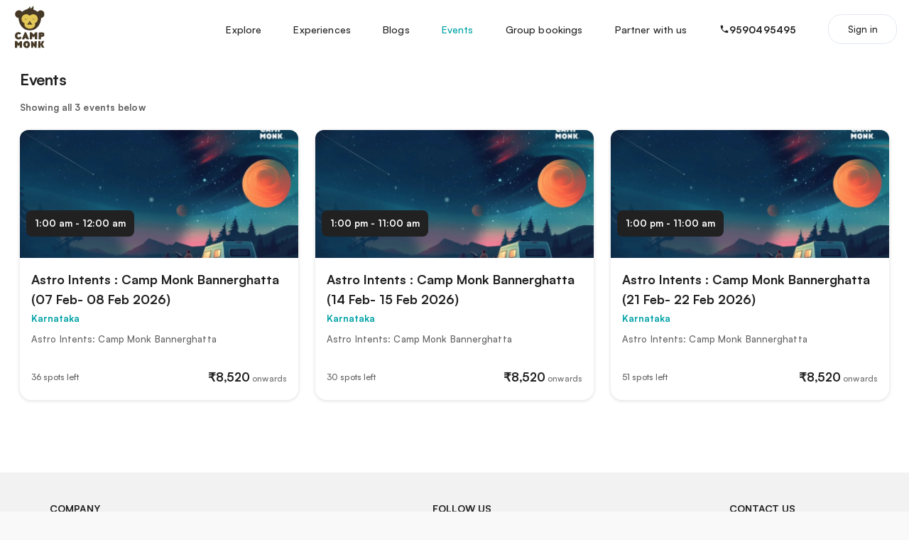

--- FILE ---
content_type: text/html; charset=utf-8
request_url: https://campmonk.com/events
body_size: 3861
content:
<!DOCTYPE html><html><head><meta charSet="utf-8"/><meta name="viewport" content="width=device-width"/><title>Events | Camp Monk</title><meta name="description" content="Events at Camp Monk"/><meta property="og:title" content="Events"/><meta property="og:description" content="Events at Camp Monk"/><meta property="og:image" content="https://campmonk.com/512x512.png"/><meta property="og:image:alt" content="Events"/><meta property="og:type" content="website"/><meta property="og:site_name" content="Campmonk"/><meta property="og:locale" content="en_IN"/><meta name="twitter:card" content="summary_large_image"/><meta name="twitter:title" content="Events"/><meta name="twitter:description" content="Events at Camp Monk"/><meta name="twitter:image" content="https://campmonk.com/512x512.png"/><meta name="twitter:image:alt" content="Events"/><meta name="next-head-count" content="16"/><meta name="theme-color" content="#453825"/><meta name="application-name" content="Campmonk"/><meta name="apple-mobile-web-app-capable" content="yes"/><meta name="apple-mobile-web-app-status-bar-style" content="default"/><meta name="apple-mobile-web-app-title" content="Campmonk"/><meta name="format-detection" content="telephone=no"/><meta name="mobile-web-app-capable" content="yes"/><meta name="msapplication-TileColor" content="#ffffff"/><meta name="msapplication-tap-highlight" content="no"/><meta name="theme-color" content="#000000"/><meta name="facebook-domain-verification" content="apihxe1f7j9wii9ak9103eywwnrq9h"/><link rel="apple-touch-icon" href="/192x192.png"/><link rel="mask-icon" href="/logo.svg" color="#5bbad5"/><link rel="apple-touch-startup-image" href="/splash_screens/2048x2732.png" sizes="2048x2732"/><link rel="apple-touch-startup-image" href="/splash_screens/1668x2224.png" sizes="1668x2224"/><link rel="apple-touch-startup-image" href="/splash_screens/1536x2048.png" sizes="1536x2048"/><link rel="apple-touch-startup-image" href="/splash_screens/1125x2436.png" sizes="1125x2436"/><link rel="apple-touch-startup-image" href="/splash_screens/1242x2208.png" sizes="1242x2208"/><link rel="apple-touch-startup-image" href="/splash_screens/750x1334.png" sizes="750x1334"/><link rel="apple-touch-startup-image" href="/splash_screens/640x1136.png" sizes="640x1136"/><link rel="manifest" href="/manifest.json"/><link rel="icon" href="/logo.svg"/><link href="https://api.fontshare.com/css?f[]=satoshi@300,400,500,700,900&amp;display=swap" rel="stylesheet"/><link rel="stylesheet" href="https://cdnjs.cloudflare.com/ajax/libs/font-awesome/5.15.1/css/all.min.css"/><link data-next-font="" rel="preconnect" href="/" crossorigin="anonymous"/><link rel="preload" href="/_next/static/css/2a65616e0346cd86.css" as="style"/><link rel="stylesheet" href="/_next/static/css/2a65616e0346cd86.css" data-n-g=""/><link rel="preload" href="/_next/static/css/da8f5ca619dc6555.css" as="style"/><link rel="stylesheet" href="/_next/static/css/da8f5ca619dc6555.css" data-n-p=""/><link rel="preload" href="/_next/static/css/a1452abcab705c07.css" as="style"/><link rel="stylesheet" href="/_next/static/css/a1452abcab705c07.css" data-n-p=""/><noscript data-n-css=""></noscript><script defer="" nomodule="" src="/_next/static/chunks/polyfills-78c92fac7aa8fdd8.js"></script><script src="/_next/static/chunks/webpack-b78e7f870d191bad.js" defer=""></script><script src="/_next/static/chunks/framework-2645a99191cfc5e9.js" defer=""></script><script src="/_next/static/chunks/main-d92704c6d7102b7f.js" defer=""></script><script src="/_next/static/chunks/pages/_app-8c869c64eab5874b.js" defer=""></script><script src="/_next/static/chunks/8337-c36c5c56a3138c57.js" defer=""></script><script src="/_next/static/chunks/6886-3b7ccb0376dbfbf5.js" defer=""></script><script src="/_next/static/chunks/7918-2ef2798c0ae90366.js" defer=""></script><script src="/_next/static/chunks/5954-0954c0a4a0a3110b.js" defer=""></script><script src="/_next/static/chunks/1283-fd38be6153d4a645.js" defer=""></script><script src="/_next/static/chunks/pages/events-588544d28b63dbde.js" defer=""></script><script src="/_next/static/Tooqu_YTb-A1E78RtxXVZ/_buildManifest.js" defer=""></script><script src="/_next/static/Tooqu_YTb-A1E78RtxXVZ/_ssgManifest.js" defer=""></script></head><body><noscript><iframe src="https://www.googletagmanager.com/ns.html?id=GTM-PR5Z5GF" height="0" width="0" style="display:none;visibility:hidden"></iframe></noscript><div id="__next"><div><main><div class="Events_events__qOZFU"><div class="MuiPaper-root MuiPaper-elevation MuiPaper-rounded MuiPaper-elevation1 mui-style-1loxoko"><div class="Profile_authHeaderStyles__L8Z2p"><div class="Profile_headerResponsive__PU4C1"><div class="Profile_logoSection__5tFs0"><img alt="logo" loading="lazy" width="58" height="47" decoding="async" data-nimg="1" style="color:transparent" src="/CampMonk - Logo.svg"/></div></div><div class="Profile_headerIcons__1FpS6"><div class="Profile_profileSection__1XZgU"><img alt="logo" loading="lazy" width="19" height="13" decoding="async" data-nimg="1" style="color:transparent" src="/assets/users/menu.svg"/></div></div></div><div><div></div><div></div></div></div><div class="MuiPaper-root MuiPaper-elevation MuiPaper-rounded MuiPaper-elevation1 mui-style-1iqapwx"><div class="Navbar_navbar__fdhQc"><div class="Navbar_navbarContent__wg_Kf"><div class="Navbar_exploreIndication__j0HM4"><a href="/"><img alt="logo" loading="lazy" width="60" height="60" decoding="async" data-nimg="1" class="cur-p" style="color:transparent;object-fit:contain" src="/CampMonk - Logo.svg"/></a></div><div class="Navbar_navLinks__s7bF1"><a href="/explore"><div class="Navbar_singleLink__yQgQW">Explore</div></a><a href="/experiences"><div class="Navbar_singleLink__yQgQW">Experiences</div></a><a target="_blank" rel="noreferrer" href="https://campmonk.com/blog"><div class="Navbar_singleLink__yQgQW">Blogs</div></a><a href="/events"><div class="Navbar_singleLinkActive__at13J">Events</div></a><a href="/corporate-enquiry"><div class="Navbar_singleLink__yQgQW">Group bookings</div></a><a href="/partner-with-us"><div class="Navbar_singleLink__yQgQW">Partner with us</div></a><a href="tel:+919590495495"><div class="Navbar_singleLink__yQgQW Navbar_phoneNumber__8HD_L MuiBox-root mui-style-0"><svg class="MuiSvgIcon-root MuiSvgIcon-fontSizeSmall mui-style-183css6" focusable="false" aria-hidden="true" viewBox="0 0 24 24" data-testid="PhoneIcon"><path d="M6.62 10.79c1.44 2.83 3.76 5.14 6.59 6.59l2.2-2.2c.27-.27.67-.36 1.02-.24 1.12.37 2.33.57 3.57.57.55 0 1 .45 1 1V20c0 .55-.45 1-1 1-9.39 0-17-7.61-17-17 0-.55.45-1 1-1h3.5c.55 0 1 .45 1 1 0 1.25.2 2.45.57 3.57.11.35.03.74-.25 1.02z"></path></svg><p class="MuiTypography-root MuiTypography-body1 mui-style-wx4azl">9590495495</p></div></a><div><button class="MuiButtonBase-root MuiButton-root MuiButton-text MuiButton-textPrimary MuiButton-sizeMedium MuiButton-textSizeMedium MuiButton-root MuiButton-text MuiButton-textPrimary MuiButton-sizeMedium MuiButton-textSizeMedium mui-style-bv5k1s" tabindex="0" type="button">Sign in</button></div></div></div><div></div><div></div></div></div><div class="mh-calc"><div class="Events_eventsListing__zJpvn"><h1>Events</h1><p>Showing all <!-- -->0<!-- --> events below</p><div class="MuiGrid-root MuiGrid-container MuiGrid-spacing-xs-3 mui-style-1h77wgb"><div class="MuiPaper-root MuiPaper-elevation MuiPaper-rounded MuiPaper-elevation1 MuiCard-root mui-style-yt91cf"><img alt="no-bookings" loading="lazy" width="100" height="100" decoding="async" data-nimg="1" style="color:transparent" srcSet="/_next/image?url=%2Fassets%2Fusers%2Fempty.gif&amp;w=128&amp;q=75 1x, /_next/image?url=%2Fassets%2Fusers%2Fempty.gif&amp;w=256&amp;q=75 2x" src="/_next/image?url=%2Fassets%2Fusers%2Fempty.gif&amp;w=256&amp;q=75"/><div class="mb-5">Oops, looks like there are no events!</div></div></div></div></div><div class="Footer_generalFooter__IPPKi"><div class="Footer_responsiveFooter__9ARxm"><div class="Footer_responsiveContent__RISBT"><div class="Footer_aboutSection__DEsy2"><div class="subHeading Footer_heading__KyzdF">Company</div><div class="Footer_sectionBody__KMF13"><a href="/About-us"><div class="subHeading Footer_text__IOcBf">About us</div></a><a target="_blank" rel="noreferrer" href="https://campmonk.com/blog"><div class="subHeading Footer_text__IOcBf">Blogs</div></a><a href="/events"><div class="subHeading Footer_text__IOcBf">Events</div></a><a href="/partner-with-us"><div class="subHeading Footer_text__IOcBf">Partner with us</div></a><a href="/careers"><div class="subHeading Footer_text__IOcBf">Careers</div></a><a href="/FAQ"><div class="subHeading Footer_text__IOcBf">Frequently Asked Questions</div></a><a href="/terms-and-conditions"><div class="subHeading Footer_text__IOcBf">Terms &amp; Conditions</div></a><a href="/privacy-policy"><div class="subHeading Footer_text__IOcBf">Privacy Policy</div></a></div><div class="Footer_copyrightSection__4XvV_"><div class="subHeading Footer_text__IOcBf">© <!-- -->2026<!-- --> Camp Monk. All rights reserved | Powered by<!-- --> <a href="https://think201.com/" target="__blank" style="display:inline-block !important;text-decoration:underline">Think201</a></div><div><div class="subHeading Footer_text__IOcBf d-flex"><div>Camp Monk is registered under Caravan Adventures Private Limited.</div></div></div></div></div><div class="Footer_aboutSection__DEsy2"><div class="Footer_followSection__ForuS"><div class="subHeading Footer_heading__KyzdF">Follow us</div><div class="Footer_followIcons__cV7LP"><a href="https://www.facebook.com/campmonkdotcom" target="__blank" rel="noreferrer"><div class="Footer_singleIcon__Ik7rj"><img alt="facebook" loading="lazy" width="40" height="40" decoding="async" data-nimg="1" style="color:transparent" src="/assets/users/footer/facebook.svg"/></div></a><a href="https://twitter.com/Campmonk_india/" target="__blank" rel="noreferrer"><div class="Footer_singleIcon__Ik7rj"><img alt="twitter" loading="lazy" width="40" height="40" decoding="async" data-nimg="1" style="color:transparent" src="/assets/users/footer/twitter.svg"/></div></a><a href="https://www.youtube.com/channel/UC7rVppMq0JKczbS7Zy7xwyQ" target="__blank" rel="noreferrer"><div class="Footer_singleIcon__Ik7rj"><img alt="youtube" loading="lazy" width="40" height="40" decoding="async" data-nimg="1" style="color:transparent" src="/assets/users/footer/youtube.svg"/></div></a><a href="https://www.instagram.com/campmonk/" target="__blank" rel="noreferrer"><div class="Footer_singleIcon__Ik7rj"><img alt="instagram" loading="lazy" width="40" height="40" decoding="async" data-nimg="1" style="color:transparent" src="/assets/users/footer/instagram.svg"/></div></a><a href="https://vimeo.com/206365596" target="__blank" rel="noreferrer"><div class="Footer_singleIcon__Ik7rj"><img alt="vimeo" loading="lazy" width="40" height="40" decoding="async" data-nimg="1" style="color:transparent" src="/assets/users/footer/vimeo.svg"/></div></a></div></div></div><div class="Footer_aboutSection__DEsy2"><div class="subHeading Footer_heading__KyzdF">Contact us</div><div class="Footer_sectionBody__KMF13"><a href="tel:+91-9590495495"><div class="subHeading Footer_text__IOcBf"><i class="fas fa-phone-alt mr-5"></i>9590495495</div></a><a href="mailto:info@campmonk.com"><div class="subHeading Footer_text__IOcBf mt-5"><i class="fas fa-envelope mr-5"></i>info@campmonk.com</div></a><div class="subHeading Footer_text__IOcBf d-flex mt-5"><i class="fas fa-map-marker-alt mr-5"></i><div class="Footer_addressText__0_nKB">301 A Stag Aditya Apts, Koramangala, Bangalore 560034</div></div></div></div><div class="Footer_copyrightSection__4XvV_"><div class="subHeading Footer_text__IOcBf">© <!-- -->2026<!-- --> Camp Monk. All rights reserved | Powered by<!-- --> <a href="https://think201.com/" target="__blank" style="display:inline-block !important;text-decoration:underline">Think201</a></div><div><div class="subHeading Footer_text__IOcBf d-flex"><div>Camp Monk is registered under Caravan Adventures Private Limited.</div></div></div></div></div></div></div></div><div class="Toastify"></div><div></div><div></div></main></div></div><script>var $zoho=$zoho ||  {};$zoho.salesiq = $zoho.salesiq || {widgetcode: "ace94317928f3fb5510103e419751de96fef9457e1e09f939ef17b44af2b5b6e", values:{},ready:function(){}};var d=document;s=d.createElement("script");s.type="text/javascript";s.id="zsiqscript";s.defer=true;s.src="https://salesiq.zoho.com/widget";t=d.getElementsByTagName("script")[0];t.parentNode.insertBefore(s,t);d.write("<div id='zsiqwidget'></div>");</script><script id="__NEXT_DATA__" type="application/json">{"props":{"pageProps":{}},"page":"/events","query":{},"buildId":"Tooqu_YTb-A1E78RtxXVZ","nextExport":true,"autoExport":true,"isFallback":false,"scriptLoader":[{"id":"facebook-pixel","strategy":"afterInteractive","children":"\n                            !function(f,b,e,v,n,t,s)\n                            {if(f.fbq)return;n=f.fbq=function(){n.callMethod?\n                            n.callMethod.apply(n,arguments):n.queue.push(arguments)};\n                            if(!f._fbq)f._fbq=n;n.push=n;n.loaded=!0;n.version='2.0';\n                            n.queue=[];t=b.createElement(e);t.async=!0;\n                            t.src=v;s=b.getElementsByTagName(e)[0];\n                            s.parentNode.insertBefore(t,s)}(window, document,'script',\n                            'https://connect.facebook.net/en_US/fbevents.js');\n                            fbq('init', '1525652105388994');\n                            fbq('track', 'PageView');\n                        "}]}</script></body></html>

--- FILE ---
content_type: text/css
request_url: https://campmonk.com/_next/static/css/2a65616e0346cd86.css
body_size: 14469
content:
@charset "UTF-8";.flatpickr-calendar{background:transparent;opacity:0;display:none;text-align:center;visibility:hidden;padding:0;animation:none;direction:ltr;border:0;font-size:14px;line-height:24px;border-radius:5px;position:absolute;width:307.875px;box-sizing:border-box;touch-action:manipulation;background:#fff;box-shadow:1px 0 0 #e6e6e6,-1px 0 0 #e6e6e6,0 1px 0 #e6e6e6,0 -1px 0 #e6e6e6,0 3px 13px rgba(0,0,0,.08)}.flatpickr-calendar.inline,.flatpickr-calendar.open{opacity:1;max-height:640px;visibility:visible}.flatpickr-calendar.open{display:inline-block;z-index:99999}.flatpickr-calendar.animate.open{animation:fpFadeInDown .3s cubic-bezier(.23,1,.32,1)}.flatpickr-calendar.inline{display:block;position:relative;top:2px}.flatpickr-calendar.static{position:absolute;top:calc(100% + 2px)}.flatpickr-calendar.static.open{z-index:999;display:block}.flatpickr-calendar.multiMonth .flatpickr-days .dayContainer:nth-child(n+1) .flatpickr-day.inRange:nth-child(7n+7){box-shadow:none!important}.flatpickr-calendar.multiMonth .flatpickr-days .dayContainer:nth-child(n+2) .flatpickr-day.inRange:nth-child(7n+1){box-shadow:-2px 0 0 #e6e6e6,5px 0 0 #e6e6e6}.flatpickr-calendar .hasTime .dayContainer,.flatpickr-calendar .hasWeeks .dayContainer{border-bottom:0;border-bottom-right-radius:0;border-bottom-left-radius:0}.flatpickr-calendar .hasWeeks .dayContainer{border-left:0}.flatpickr-calendar.hasTime .flatpickr-time{height:40px;border-top:1px solid #e6e6e6}.flatpickr-calendar.noCalendar.hasTime .flatpickr-time{height:auto}.flatpickr-calendar:after,.flatpickr-calendar:before{position:absolute;display:block;pointer-events:none;border:solid transparent;content:"";height:0;width:0;left:22px}.flatpickr-calendar.arrowRight:after,.flatpickr-calendar.arrowRight:before,.flatpickr-calendar.rightMost:after,.flatpickr-calendar.rightMost:before{left:auto;right:22px}.flatpickr-calendar.arrowCenter:after,.flatpickr-calendar.arrowCenter:before{left:50%;right:50%}.flatpickr-calendar:before{border-width:5px;margin:0 -5px}.flatpickr-calendar:after{border-width:4px;margin:0 -4px}.flatpickr-calendar.arrowTop:after,.flatpickr-calendar.arrowTop:before{bottom:100%}.flatpickr-calendar.arrowTop:before{border-bottom-color:#e6e6e6}.flatpickr-calendar.arrowTop:after{border-bottom-color:#fff}.flatpickr-calendar.arrowBottom:after,.flatpickr-calendar.arrowBottom:before{top:100%}.flatpickr-calendar.arrowBottom:before{border-top-color:#e6e6e6}.flatpickr-calendar.arrowBottom:after{border-top-color:#fff}.flatpickr-calendar:focus{outline:0}.flatpickr-wrapper{position:relative;display:inline-block}.flatpickr-months{display:flex}.flatpickr-months .flatpickr-month{background:transparent;line-height:1;text-align:center;position:relative;overflow:hidden;flex:1 1}.flatpickr-months .flatpickr-month,.flatpickr-months .flatpickr-next-month,.flatpickr-months .flatpickr-prev-month{color:rgba(0,0,0,.9);fill:rgba(0,0,0,.9);height:34px;-webkit-user-select:none;-moz-user-select:none;user-select:none}.flatpickr-months .flatpickr-next-month,.flatpickr-months .flatpickr-prev-month{text-decoration:none;cursor:pointer;position:absolute;top:0;padding:10px;z-index:3}.flatpickr-months .flatpickr-next-month.flatpickr-disabled,.flatpickr-months .flatpickr-prev-month.flatpickr-disabled{display:none}.flatpickr-months .flatpickr-next-month i,.flatpickr-months .flatpickr-prev-month i{position:relative}.flatpickr-months .flatpickr-next-month.flatpickr-prev-month,.flatpickr-months .flatpickr-prev-month.flatpickr-prev-month{left:0}.flatpickr-months .flatpickr-next-month.flatpickr-next-month,.flatpickr-months .flatpickr-prev-month.flatpickr-next-month{right:0}.flatpickr-months .flatpickr-next-month:hover,.flatpickr-months .flatpickr-prev-month:hover{color:#959ea9}.flatpickr-months .flatpickr-next-month:hover svg,.flatpickr-months .flatpickr-prev-month:hover svg{fill:#f64747}.flatpickr-months .flatpickr-next-month svg,.flatpickr-months .flatpickr-prev-month svg{width:14px;height:14px}.flatpickr-months .flatpickr-next-month svg path,.flatpickr-months .flatpickr-prev-month svg path{transition:fill .1s;fill:inherit}.numInputWrapper{position:relative;height:auto}.numInputWrapper input,.numInputWrapper span{display:inline-block}.numInputWrapper input{width:100%}.numInputWrapper input::-ms-clear{display:none}.numInputWrapper input::-webkit-inner-spin-button,.numInputWrapper input::-webkit-outer-spin-button{margin:0;-webkit-appearance:none}.numInputWrapper span{position:absolute;right:0;width:14px;padding:0 4px 0 2px;height:50%;line-height:50%;opacity:0;cursor:pointer;border:1px solid rgba(57,57,57,.15);box-sizing:border-box}.numInputWrapper span:hover{background:rgba(0,0,0,.1)}.numInputWrapper span:active{background:rgba(0,0,0,.2)}.numInputWrapper span:after{display:block;content:"";position:absolute}.numInputWrapper span.arrowUp{top:0;border-bottom:0}.numInputWrapper span.arrowUp:after{border-left:4px solid transparent;border-right:4px solid transparent;border-bottom:4px solid rgba(57,57,57,.6);top:26%}.numInputWrapper span.arrowDown{top:50%}.numInputWrapper span.arrowDown:after{border-left:4px solid transparent;border-right:4px solid transparent;border-top:4px solid rgba(57,57,57,.6);top:40%}.numInputWrapper span svg{width:inherit;height:auto}.numInputWrapper span svg path{fill:rgba(0,0,0,.5)}.numInputWrapper:hover{background:rgba(0,0,0,.05)}.numInputWrapper:hover span{opacity:1}.flatpickr-current-month{font-size:135%;line-height:inherit;font-weight:300;color:inherit;position:absolute;width:75%;left:12.5%;padding:7.48px 0 0;line-height:1;height:34px;display:inline-block;text-align:center;transform:translateZ(0)}.flatpickr-current-month span.cur-month{font-family:inherit;font-weight:700;color:inherit;display:inline-block;margin-left:.5ch;padding:0}.flatpickr-current-month span.cur-month:hover{background:rgba(0,0,0,.05)}.flatpickr-current-month .numInputWrapper{width:6ch;width:7ch\0;display:inline-block}.flatpickr-current-month .numInputWrapper span.arrowUp:after{border-bottom-color:rgba(0,0,0,.9)}.flatpickr-current-month .numInputWrapper span.arrowDown:after{border-top-color:rgba(0,0,0,.9)}.flatpickr-current-month input.cur-year{background:transparent;box-sizing:border-box;color:inherit;cursor:text;padding:0 0 0 .5ch;margin:0;display:inline-block;font-size:inherit;font-family:inherit;font-weight:300;line-height:inherit;height:auto;border:0;border-radius:0;vertical-align:initial;-webkit-appearance:textfield;-moz-appearance:textfield;appearance:textfield}.flatpickr-current-month input.cur-year:focus{outline:0}.flatpickr-current-month input.cur-year[disabled],.flatpickr-current-month input.cur-year[disabled]:hover{font-size:100%;color:rgba(0,0,0,.5);background:transparent;pointer-events:none}.flatpickr-current-month .flatpickr-monthDropdown-months{appearance:menulist;background:transparent;border:none;border-radius:0;box-sizing:border-box;color:inherit;cursor:pointer;font-size:inherit;font-family:inherit;font-weight:300;height:auto;line-height:inherit;margin:-1px 0 0;outline:none;padding:0 0 0 .5ch;position:relative;vertical-align:initial;-webkit-box-sizing:border-box;-webkit-appearance:menulist;-moz-appearance:menulist;width:auto}.flatpickr-current-month .flatpickr-monthDropdown-months:active,.flatpickr-current-month .flatpickr-monthDropdown-months:focus{outline:none}.flatpickr-current-month .flatpickr-monthDropdown-months:hover{background:rgba(0,0,0,.05)}.flatpickr-current-month .flatpickr-monthDropdown-months .flatpickr-monthDropdown-month{background-color:transparent;outline:none;padding:0}.flatpickr-weekdays{background:transparent;text-align:center;overflow:hidden;width:100%;display:flex;align-items:center;height:28px}.flatpickr-weekdays .flatpickr-weekdaycontainer{display:flex;flex:1 1}span.flatpickr-weekday{cursor:default;font-size:90%;background:transparent;color:rgba(0,0,0,.54);line-height:1;margin:0;text-align:center;display:block;flex:1 1;font-weight:bolder}.dayContainer,.flatpickr-weeks{padding:1px 0 0}.flatpickr-days{position:relative;overflow:hidden;display:flex;align-items:flex-start;width:307.875px}.flatpickr-days:focus{outline:0}.dayContainer{padding:0;outline:0;text-align:left;width:307.875px;min-width:307.875px;max-width:307.875px;box-sizing:border-box;display:inline-block;display:flex;flex-wrap:wrap;-ms-flex-wrap:wrap;justify-content:space-around;transform:translateZ(0);opacity:1}.dayContainer+.dayContainer{box-shadow:-1px 0 0 #e6e6e6}.flatpickr-day{background:none;border:1px solid transparent;border-radius:150px;box-sizing:border-box;color:#393939;cursor:pointer;font-weight:400;width:14.2857143%;flex-basis:14.2857143%;max-width:39px;height:39px;line-height:39px;margin:0;display:inline-block;position:relative;justify-content:center;text-align:center}.flatpickr-day.inRange,.flatpickr-day.nextMonthDay.inRange,.flatpickr-day.nextMonthDay.today.inRange,.flatpickr-day.nextMonthDay:focus,.flatpickr-day.nextMonthDay:hover,.flatpickr-day.prevMonthDay.inRange,.flatpickr-day.prevMonthDay.today.inRange,.flatpickr-day.prevMonthDay:focus,.flatpickr-day.prevMonthDay:hover,.flatpickr-day.today.inRange,.flatpickr-day:focus,.flatpickr-day:hover{cursor:pointer;outline:0;background:#e6e6e6;border-color:#e6e6e6}.flatpickr-day.today{border-color:#959ea9}.flatpickr-day.today:focus,.flatpickr-day.today:hover{border-color:#959ea9;background:#959ea9;color:#fff}.flatpickr-day.endRange,.flatpickr-day.endRange.inRange,.flatpickr-day.endRange.nextMonthDay,.flatpickr-day.endRange.prevMonthDay,.flatpickr-day.endRange:focus,.flatpickr-day.endRange:hover,.flatpickr-day.selected,.flatpickr-day.selected.inRange,.flatpickr-day.selected.nextMonthDay,.flatpickr-day.selected.prevMonthDay,.flatpickr-day.selected:focus,.flatpickr-day.selected:hover,.flatpickr-day.startRange,.flatpickr-day.startRange.inRange,.flatpickr-day.startRange.nextMonthDay,.flatpickr-day.startRange.prevMonthDay,.flatpickr-day.startRange:focus,.flatpickr-day.startRange:hover{background:#569ff7;box-shadow:none;color:#fff;border-color:#569ff7}.flatpickr-day.endRange.startRange,.flatpickr-day.selected.startRange,.flatpickr-day.startRange.startRange{border-radius:50px 0 0 50px}.flatpickr-day.endRange.endRange,.flatpickr-day.selected.endRange,.flatpickr-day.startRange.endRange{border-radius:0 50px 50px 0}.flatpickr-day.endRange.startRange+.endRange:not(:nth-child(7n+1)),.flatpickr-day.selected.startRange+.endRange:not(:nth-child(7n+1)),.flatpickr-day.startRange.startRange+.endRange:not(:nth-child(7n+1)){box-shadow:-10px 0 0 #569ff7}.flatpickr-day.endRange.startRange.endRange,.flatpickr-day.selected.startRange.endRange,.flatpickr-day.startRange.startRange.endRange{border-radius:50px}.flatpickr-day.inRange{border-radius:0;box-shadow:-5px 0 0 #e6e6e6,5px 0 0 #e6e6e6}.flatpickr-day.flatpickr-disabled,.flatpickr-day.flatpickr-disabled:hover,.flatpickr-day.nextMonthDay,.flatpickr-day.notAllowed,.flatpickr-day.notAllowed.nextMonthDay,.flatpickr-day.notAllowed.prevMonthDay,.flatpickr-day.prevMonthDay{color:rgba(57,57,57,.3);background:transparent;border-color:transparent;cursor:default}.flatpickr-day.flatpickr-disabled,.flatpickr-day.flatpickr-disabled:hover{cursor:not-allowed;color:rgba(57,57,57,.1)}.flatpickr-day.week.selected{border-radius:0;box-shadow:-5px 0 0 #569ff7,5px 0 0 #569ff7}.flatpickr-day.hidden{visibility:hidden}.rangeMode .flatpickr-day{margin-top:1px}.flatpickr-weekwrapper{float:left}.flatpickr-weekwrapper .flatpickr-weeks{padding:0 12px;box-shadow:1px 0 0 #e6e6e6}.flatpickr-weekwrapper .flatpickr-weekday{float:none;width:100%;line-height:28px}.flatpickr-weekwrapper span.flatpickr-day,.flatpickr-weekwrapper span.flatpickr-day:hover{display:block;width:100%;max-width:none;color:rgba(57,57,57,.3);background:transparent;cursor:default;border:none}.flatpickr-innerContainer{display:block;display:flex;box-sizing:border-box;overflow:hidden}.flatpickr-rContainer{display:inline-block;padding:0;box-sizing:border-box}.flatpickr-time{text-align:center;outline:0;display:block;height:0;line-height:40px;max-height:40px;box-sizing:border-box;overflow:hidden;display:flex}.flatpickr-time:after{content:"";display:table;clear:both}.flatpickr-time .numInputWrapper{flex:1 1;width:40%;height:40px;float:left}.flatpickr-time .numInputWrapper span.arrowUp:after{border-bottom-color:#393939}.flatpickr-time .numInputWrapper span.arrowDown:after{border-top-color:#393939}.flatpickr-time.hasSeconds .numInputWrapper{width:26%}.flatpickr-time.time24hr .numInputWrapper{width:49%}.flatpickr-time input{background:transparent;box-shadow:none;border:0;border-radius:0;text-align:center;margin:0;padding:0;height:inherit;line-height:inherit;color:#393939;font-size:14px;position:relative;box-sizing:border-box;-webkit-appearance:textfield;-moz-appearance:textfield;appearance:textfield}.flatpickr-time input.flatpickr-hour{font-weight:700}.flatpickr-time input.flatpickr-minute,.flatpickr-time input.flatpickr-second{font-weight:400}.flatpickr-time input:focus{outline:0;border:0}.flatpickr-time .flatpickr-am-pm,.flatpickr-time .flatpickr-time-separator{height:inherit;float:left;line-height:inherit;color:#393939;font-weight:700;width:2%;-webkit-user-select:none;-moz-user-select:none;user-select:none;align-self:center}.flatpickr-time .flatpickr-am-pm{outline:0;width:18%;cursor:pointer;text-align:center;font-weight:400}.flatpickr-time .flatpickr-am-pm:focus,.flatpickr-time .flatpickr-am-pm:hover,.flatpickr-time input:focus,.flatpickr-time input:hover{background:#eee}.flatpickr-input[readonly]{cursor:pointer}@keyframes fpFadeInDown{0%{opacity:0;transform:translate3d(0,-20px,0)}to{opacity:1;transform:translateZ(0)}}

/*!
 * Quill Editor v1.3.7
 * https://quilljs.com/
 * Copyright (c) 2014, Jason Chen
 * Copyright (c) 2013, salesforce.com
 */.ql-container{box-sizing:border-box;font-family:Helvetica,Arial,sans-serif;font-size:13px;height:100%;margin:0;position:relative}.ql-container.ql-disabled .ql-tooltip{visibility:hidden}.ql-container.ql-disabled .ql-editor ul[data-checked]>li:before{pointer-events:none}.ql-clipboard{left:-100000px;height:1px;overflow-y:hidden;position:absolute;top:50%}.ql-clipboard p{margin:0;padding:0}.ql-editor{box-sizing:border-box;line-height:1.42;height:100%;outline:none;overflow-y:auto;padding:12px 15px;tab-size:4;-moz-tab-size:4;text-align:left;white-space:pre-wrap;word-wrap:break-word}.ql-editor>*{cursor:text}.ql-editor blockquote,.ql-editor h1,.ql-editor h2,.ql-editor h3,.ql-editor h4,.ql-editor h5,.ql-editor h6,.ql-editor ol,.ql-editor p,.ql-editor pre,.ql-editor ul{margin:0;padding:0;counter-reset:list-1 list-2 list-3 list-4 list-5 list-6 list-7 list-8 list-9}.ql-editor ol,.ql-editor ul{padding-left:1.5em}.ql-editor ol>li,.ql-editor ul>li{list-style-type:none}.ql-editor ul>li:before{content:"\2022"}.ql-editor ul[data-checked=false],.ql-editor ul[data-checked=true]{pointer-events:none}.ql-editor ul[data-checked=false]>li *,.ql-editor ul[data-checked=true]>li *{pointer-events:all}.ql-editor ul[data-checked=false]>li:before,.ql-editor ul[data-checked=true]>li:before{color:#777;cursor:pointer;pointer-events:all}.ql-editor ul[data-checked=true]>li:before{content:"\2611"}.ql-editor ul[data-checked=false]>li:before{content:"\2610"}.ql-editor li:before{display:inline-block;white-space:nowrap;width:1.2em}.ql-editor li:not(.ql-direction-rtl):before{margin-left:-1.5em;margin-right:.3em;text-align:right}.ql-editor li.ql-direction-rtl:before{margin-left:.3em;margin-right:-1.5em}.ql-editor ol li:not(.ql-direction-rtl),.ql-editor ul li:not(.ql-direction-rtl){padding-left:1.5em}.ql-editor ol li.ql-direction-rtl,.ql-editor ul li.ql-direction-rtl{padding-right:1.5em}.ql-editor ol li{counter-reset:list-1 list-2 list-3 list-4 list-5 list-6 list-7 list-8 list-9;counter-increment:list-0}.ql-editor ol li:before{content:counter(list-0,decimal) ". "}.ql-editor ol li.ql-indent-1{counter-increment:list-1}.ql-editor ol li.ql-indent-1:before{content:counter(list-1,lower-alpha) ". "}.ql-editor ol li.ql-indent-1{counter-reset:list-2 list-3 list-4 list-5 list-6 list-7 list-8 list-9}.ql-editor ol li.ql-indent-2{counter-increment:list-2}.ql-editor ol li.ql-indent-2:before{content:counter(list-2,lower-roman) ". "}.ql-editor ol li.ql-indent-2{counter-reset:list-3 list-4 list-5 list-6 list-7 list-8 list-9}.ql-editor ol li.ql-indent-3{counter-increment:list-3}.ql-editor ol li.ql-indent-3:before{content:counter(list-3,decimal) ". "}.ql-editor ol li.ql-indent-3{counter-reset:list-4 list-5 list-6 list-7 list-8 list-9}.ql-editor ol li.ql-indent-4{counter-increment:list-4}.ql-editor ol li.ql-indent-4:before{content:counter(list-4,lower-alpha) ". "}.ql-editor ol li.ql-indent-4{counter-reset:list-5 list-6 list-7 list-8 list-9}.ql-editor ol li.ql-indent-5{counter-increment:list-5}.ql-editor ol li.ql-indent-5:before{content:counter(list-5,lower-roman) ". "}.ql-editor ol li.ql-indent-5{counter-reset:list-6 list-7 list-8 list-9}.ql-editor ol li.ql-indent-6{counter-increment:list-6}.ql-editor ol li.ql-indent-6:before{content:counter(list-6,decimal) ". "}.ql-editor ol li.ql-indent-6{counter-reset:list-7 list-8 list-9}.ql-editor ol li.ql-indent-7{counter-increment:list-7}.ql-editor ol li.ql-indent-7:before{content:counter(list-7,lower-alpha) ". "}.ql-editor ol li.ql-indent-7{counter-reset:list-8 list-9}.ql-editor ol li.ql-indent-8{counter-increment:list-8}.ql-editor ol li.ql-indent-8:before{content:counter(list-8,lower-roman) ". "}.ql-editor ol li.ql-indent-8{counter-reset:list-9}.ql-editor ol li.ql-indent-9{counter-increment:list-9}.ql-editor ol li.ql-indent-9:before{content:counter(list-9,decimal) ". "}.ql-editor .ql-indent-1:not(.ql-direction-rtl){padding-left:3em}.ql-editor li.ql-indent-1:not(.ql-direction-rtl){padding-left:4.5em}.ql-editor .ql-indent-1.ql-direction-rtl.ql-align-right{padding-right:3em}.ql-editor li.ql-indent-1.ql-direction-rtl.ql-align-right{padding-right:4.5em}.ql-editor .ql-indent-2:not(.ql-direction-rtl){padding-left:6em}.ql-editor li.ql-indent-2:not(.ql-direction-rtl){padding-left:7.5em}.ql-editor .ql-indent-2.ql-direction-rtl.ql-align-right{padding-right:6em}.ql-editor li.ql-indent-2.ql-direction-rtl.ql-align-right{padding-right:7.5em}.ql-editor .ql-indent-3:not(.ql-direction-rtl){padding-left:9em}.ql-editor li.ql-indent-3:not(.ql-direction-rtl){padding-left:10.5em}.ql-editor .ql-indent-3.ql-direction-rtl.ql-align-right{padding-right:9em}.ql-editor li.ql-indent-3.ql-direction-rtl.ql-align-right{padding-right:10.5em}.ql-editor .ql-indent-4:not(.ql-direction-rtl){padding-left:12em}.ql-editor li.ql-indent-4:not(.ql-direction-rtl){padding-left:13.5em}.ql-editor .ql-indent-4.ql-direction-rtl.ql-align-right{padding-right:12em}.ql-editor li.ql-indent-4.ql-direction-rtl.ql-align-right{padding-right:13.5em}.ql-editor .ql-indent-5:not(.ql-direction-rtl){padding-left:15em}.ql-editor li.ql-indent-5:not(.ql-direction-rtl){padding-left:16.5em}.ql-editor .ql-indent-5.ql-direction-rtl.ql-align-right{padding-right:15em}.ql-editor li.ql-indent-5.ql-direction-rtl.ql-align-right{padding-right:16.5em}.ql-editor .ql-indent-6:not(.ql-direction-rtl){padding-left:18em}.ql-editor li.ql-indent-6:not(.ql-direction-rtl){padding-left:19.5em}.ql-editor .ql-indent-6.ql-direction-rtl.ql-align-right{padding-right:18em}.ql-editor li.ql-indent-6.ql-direction-rtl.ql-align-right{padding-right:19.5em}.ql-editor .ql-indent-7:not(.ql-direction-rtl){padding-left:21em}.ql-editor li.ql-indent-7:not(.ql-direction-rtl){padding-left:22.5em}.ql-editor .ql-indent-7.ql-direction-rtl.ql-align-right{padding-right:21em}.ql-editor li.ql-indent-7.ql-direction-rtl.ql-align-right{padding-right:22.5em}.ql-editor .ql-indent-8:not(.ql-direction-rtl){padding-left:24em}.ql-editor li.ql-indent-8:not(.ql-direction-rtl){padding-left:25.5em}.ql-editor .ql-indent-8.ql-direction-rtl.ql-align-right{padding-right:24em}.ql-editor li.ql-indent-8.ql-direction-rtl.ql-align-right{padding-right:25.5em}.ql-editor .ql-indent-9:not(.ql-direction-rtl){padding-left:27em}.ql-editor li.ql-indent-9:not(.ql-direction-rtl){padding-left:28.5em}.ql-editor .ql-indent-9.ql-direction-rtl.ql-align-right{padding-right:27em}.ql-editor li.ql-indent-9.ql-direction-rtl.ql-align-right{padding-right:28.5em}.ql-editor .ql-video{display:block;max-width:100%}.ql-editor .ql-video.ql-align-center{margin:0 auto}.ql-editor .ql-video.ql-align-right{margin:0 0 0 auto}.ql-editor .ql-bg-black{background-color:#000}.ql-editor .ql-bg-red{background-color:#e60000}.ql-editor .ql-bg-orange{background-color:#f90}.ql-editor .ql-bg-yellow{background-color:#ff0}.ql-editor .ql-bg-green{background-color:#008a00}.ql-editor .ql-bg-blue{background-color:#06c}.ql-editor .ql-bg-purple{background-color:#93f}.ql-editor .ql-color-white{color:#fff}.ql-editor .ql-color-red{color:#e60000}.ql-editor .ql-color-orange{color:#f90}.ql-editor .ql-color-yellow{color:#ff0}.ql-editor .ql-color-green{color:#008a00}.ql-editor .ql-color-blue{color:#06c}.ql-editor .ql-color-purple{color:#93f}.ql-editor .ql-font-serif{font-family:Georgia,Times New Roman,serif}.ql-editor .ql-font-monospace{font-family:Monaco,Courier New,monospace}.ql-editor .ql-size-small{font-size:.75em}.ql-editor .ql-size-large{font-size:1.5em}.ql-editor .ql-size-huge{font-size:2.5em}.ql-editor .ql-direction-rtl{direction:rtl;text-align:inherit}.ql-editor .ql-align-center{text-align:center}.ql-editor .ql-align-justify{text-align:justify}.ql-editor .ql-align-right{text-align:right}.ql-editor.ql-blank:before{color:rgba(0,0,0,.6);content:attr(data-placeholder);font-style:italic;left:15px;pointer-events:none;position:absolute;right:15px}.ql-snow .ql-toolbar:after,.ql-snow.ql-toolbar:after{clear:both;content:"";display:table}.ql-snow .ql-toolbar button,.ql-snow.ql-toolbar button{background:none;border:none;cursor:pointer;display:inline-block;float:left;height:24px;padding:3px 5px;width:28px}.ql-snow .ql-toolbar button svg,.ql-snow.ql-toolbar button svg{float:left;height:100%}.ql-snow .ql-toolbar button:active:hover,.ql-snow.ql-toolbar button:active:hover{outline:none}.ql-snow .ql-toolbar input.ql-image[type=file],.ql-snow.ql-toolbar input.ql-image[type=file]{display:none}.ql-snow .ql-toolbar .ql-picker-item.ql-selected,.ql-snow .ql-toolbar .ql-picker-item:hover,.ql-snow .ql-toolbar .ql-picker-label.ql-active,.ql-snow .ql-toolbar .ql-picker-label:hover,.ql-snow .ql-toolbar button.ql-active,.ql-snow .ql-toolbar button:focus,.ql-snow .ql-toolbar button:hover,.ql-snow.ql-toolbar .ql-picker-item.ql-selected,.ql-snow.ql-toolbar .ql-picker-item:hover,.ql-snow.ql-toolbar .ql-picker-label.ql-active,.ql-snow.ql-toolbar .ql-picker-label:hover,.ql-snow.ql-toolbar button.ql-active,.ql-snow.ql-toolbar button:focus,.ql-snow.ql-toolbar button:hover{color:#06c}.ql-snow .ql-toolbar .ql-picker-item.ql-selected .ql-fill,.ql-snow .ql-toolbar .ql-picker-item.ql-selected .ql-stroke.ql-fill,.ql-snow .ql-toolbar .ql-picker-item:hover .ql-fill,.ql-snow .ql-toolbar .ql-picker-item:hover .ql-stroke.ql-fill,.ql-snow .ql-toolbar .ql-picker-label.ql-active .ql-fill,.ql-snow .ql-toolbar .ql-picker-label.ql-active .ql-stroke.ql-fill,.ql-snow .ql-toolbar .ql-picker-label:hover .ql-fill,.ql-snow .ql-toolbar .ql-picker-label:hover .ql-stroke.ql-fill,.ql-snow .ql-toolbar button.ql-active .ql-fill,.ql-snow .ql-toolbar button.ql-active .ql-stroke.ql-fill,.ql-snow .ql-toolbar button:focus .ql-fill,.ql-snow .ql-toolbar button:focus .ql-stroke.ql-fill,.ql-snow .ql-toolbar button:hover .ql-fill,.ql-snow .ql-toolbar button:hover .ql-stroke.ql-fill,.ql-snow.ql-toolbar .ql-picker-item.ql-selected .ql-fill,.ql-snow.ql-toolbar .ql-picker-item.ql-selected .ql-stroke.ql-fill,.ql-snow.ql-toolbar .ql-picker-item:hover .ql-fill,.ql-snow.ql-toolbar .ql-picker-item:hover .ql-stroke.ql-fill,.ql-snow.ql-toolbar .ql-picker-label.ql-active .ql-fill,.ql-snow.ql-toolbar .ql-picker-label.ql-active .ql-stroke.ql-fill,.ql-snow.ql-toolbar .ql-picker-label:hover .ql-fill,.ql-snow.ql-toolbar .ql-picker-label:hover .ql-stroke.ql-fill,.ql-snow.ql-toolbar button.ql-active .ql-fill,.ql-snow.ql-toolbar button.ql-active .ql-stroke.ql-fill,.ql-snow.ql-toolbar button:focus .ql-fill,.ql-snow.ql-toolbar button:focus .ql-stroke.ql-fill,.ql-snow.ql-toolbar button:hover .ql-fill,.ql-snow.ql-toolbar button:hover .ql-stroke.ql-fill{fill:#06c}.ql-snow .ql-toolbar .ql-picker-item.ql-selected .ql-stroke,.ql-snow .ql-toolbar .ql-picker-item.ql-selected .ql-stroke-miter,.ql-snow .ql-toolbar .ql-picker-item:hover .ql-stroke,.ql-snow .ql-toolbar .ql-picker-item:hover .ql-stroke-miter,.ql-snow .ql-toolbar .ql-picker-label.ql-active .ql-stroke,.ql-snow .ql-toolbar .ql-picker-label.ql-active .ql-stroke-miter,.ql-snow .ql-toolbar .ql-picker-label:hover .ql-stroke,.ql-snow .ql-toolbar .ql-picker-label:hover .ql-stroke-miter,.ql-snow .ql-toolbar button.ql-active .ql-stroke,.ql-snow .ql-toolbar button.ql-active .ql-stroke-miter,.ql-snow .ql-toolbar button:focus .ql-stroke,.ql-snow .ql-toolbar button:focus .ql-stroke-miter,.ql-snow .ql-toolbar button:hover .ql-stroke,.ql-snow .ql-toolbar button:hover .ql-stroke-miter,.ql-snow.ql-toolbar .ql-picker-item.ql-selected .ql-stroke,.ql-snow.ql-toolbar .ql-picker-item.ql-selected .ql-stroke-miter,.ql-snow.ql-toolbar .ql-picker-item:hover .ql-stroke,.ql-snow.ql-toolbar .ql-picker-item:hover .ql-stroke-miter,.ql-snow.ql-toolbar .ql-picker-label.ql-active .ql-stroke,.ql-snow.ql-toolbar .ql-picker-label.ql-active .ql-stroke-miter,.ql-snow.ql-toolbar .ql-picker-label:hover .ql-stroke,.ql-snow.ql-toolbar .ql-picker-label:hover .ql-stroke-miter,.ql-snow.ql-toolbar button.ql-active .ql-stroke,.ql-snow.ql-toolbar button.ql-active .ql-stroke-miter,.ql-snow.ql-toolbar button:focus .ql-stroke,.ql-snow.ql-toolbar button:focus .ql-stroke-miter,.ql-snow.ql-toolbar button:hover .ql-stroke,.ql-snow.ql-toolbar button:hover .ql-stroke-miter{stroke:#06c}@media (pointer:coarse){.ql-snow .ql-toolbar button:hover:not(.ql-active),.ql-snow.ql-toolbar button:hover:not(.ql-active){color:#444}.ql-snow .ql-toolbar button:hover:not(.ql-active) .ql-fill,.ql-snow .ql-toolbar button:hover:not(.ql-active) .ql-stroke.ql-fill,.ql-snow.ql-toolbar button:hover:not(.ql-active) .ql-fill,.ql-snow.ql-toolbar button:hover:not(.ql-active) .ql-stroke.ql-fill{fill:#444}.ql-snow .ql-toolbar button:hover:not(.ql-active) .ql-stroke,.ql-snow .ql-toolbar button:hover:not(.ql-active) .ql-stroke-miter,.ql-snow.ql-toolbar button:hover:not(.ql-active) .ql-stroke,.ql-snow.ql-toolbar button:hover:not(.ql-active) .ql-stroke-miter{stroke:#444}}.ql-snow,.ql-snow *{box-sizing:border-box}.ql-snow .ql-hidden{display:none}.ql-snow .ql-out-bottom,.ql-snow .ql-out-top{visibility:hidden}.ql-snow .ql-tooltip{position:absolute;transform:translateY(10px)}.ql-snow .ql-tooltip a{cursor:pointer;text-decoration:none}.ql-snow .ql-tooltip.ql-flip{transform:translateY(-10px)}.ql-snow .ql-formats{display:inline-block;vertical-align:middle}.ql-snow .ql-formats:after{clear:both;content:"";display:table}.ql-snow .ql-stroke{fill:none;stroke:#444;stroke-linecap:round;stroke-linejoin:round;stroke-width:2}.ql-snow .ql-stroke-miter{fill:none;stroke:#444;stroke-miterlimit:10;stroke-width:2}.ql-snow .ql-fill,.ql-snow .ql-stroke.ql-fill{fill:#444}.ql-snow .ql-empty{fill:none}.ql-snow .ql-even{fill-rule:evenodd}.ql-snow .ql-stroke.ql-thin,.ql-snow .ql-thin{stroke-width:1}.ql-snow .ql-transparent{opacity:.4}.ql-snow .ql-direction svg:last-child{display:none}.ql-snow .ql-direction.ql-active svg:last-child{display:inline}.ql-snow .ql-direction.ql-active svg:first-child{display:none}.ql-snow .ql-editor h1{font-size:2em}.ql-snow .ql-editor h2{font-size:1.5em}.ql-snow .ql-editor h3{font-size:1.17em}.ql-snow .ql-editor h4{font-size:1em}.ql-snow .ql-editor h5{font-size:.83em}.ql-snow .ql-editor h6{font-size:.67em}.ql-snow .ql-editor a{text-decoration:underline}.ql-snow .ql-editor blockquote{border-left:4px solid #ccc;margin-bottom:5px;margin-top:5px;padding-left:16px}.ql-snow .ql-editor code,.ql-snow .ql-editor pre{background-color:#f0f0f0;border-radius:3px}.ql-snow .ql-editor pre{white-space:pre-wrap;margin-bottom:5px;margin-top:5px;padding:5px 10px}.ql-snow .ql-editor code{font-size:85%;padding:2px 4px}.ql-snow .ql-editor pre.ql-syntax{background-color:#23241f;color:#f8f8f2;overflow:visible}.ql-snow .ql-editor img{max-width:100%}.ql-snow .ql-picker{color:#444;display:inline-block;float:left;font-size:14px;font-weight:500;height:24px;position:relative;vertical-align:middle}.ql-snow .ql-picker-label{cursor:pointer;display:inline-block;height:100%;padding-left:8px;padding-right:2px;position:relative;width:100%}.ql-snow .ql-picker-label:before{display:inline-block;line-height:22px}.ql-snow .ql-picker-options{background-color:#fff;display:none;min-width:100%;padding:4px 8px;position:absolute;white-space:nowrap}.ql-snow .ql-picker-options .ql-picker-item{cursor:pointer;display:block;padding-bottom:5px;padding-top:5px}.ql-snow .ql-picker.ql-expanded .ql-picker-label{color:#ccc;z-index:2}.ql-snow .ql-picker.ql-expanded .ql-picker-label .ql-fill{fill:#ccc}.ql-snow .ql-picker.ql-expanded .ql-picker-label .ql-stroke{stroke:#ccc}.ql-snow .ql-picker.ql-expanded .ql-picker-options{display:block;margin-top:-1px;top:100%;z-index:1}.ql-snow .ql-color-picker,.ql-snow .ql-icon-picker{width:28px}.ql-snow .ql-color-picker .ql-picker-label,.ql-snow .ql-icon-picker .ql-picker-label{padding:2px 4px}.ql-snow .ql-color-picker .ql-picker-label svg,.ql-snow .ql-icon-picker .ql-picker-label svg{right:4px}.ql-snow .ql-icon-picker .ql-picker-options{padding:4px 0}.ql-snow .ql-icon-picker .ql-picker-item{height:24px;width:24px;padding:2px 4px}.ql-snow .ql-color-picker .ql-picker-options{padding:3px 5px;width:152px}.ql-snow .ql-color-picker .ql-picker-item{border:1px solid transparent;float:left;height:16px;margin:2px;padding:0;width:16px}.ql-snow .ql-picker:not(.ql-color-picker):not(.ql-icon-picker) svg{position:absolute;margin-top:-9px;right:0;top:50%;width:18px}.ql-snow .ql-picker.ql-font .ql-picker-item[data-label]:not([data-label=""]):before,.ql-snow .ql-picker.ql-font .ql-picker-label[data-label]:not([data-label=""]):before,.ql-snow .ql-picker.ql-header .ql-picker-item[data-label]:not([data-label=""]):before,.ql-snow .ql-picker.ql-header .ql-picker-label[data-label]:not([data-label=""]):before,.ql-snow .ql-picker.ql-size .ql-picker-item[data-label]:not([data-label=""]):before,.ql-snow .ql-picker.ql-size .ql-picker-label[data-label]:not([data-label=""]):before{content:attr(data-label)}.ql-snow .ql-picker.ql-header{width:98px}.ql-snow .ql-picker.ql-header .ql-picker-item:before,.ql-snow .ql-picker.ql-header .ql-picker-label:before{content:"Normal"}.ql-snow .ql-picker.ql-header .ql-picker-item[data-value="1"]:before,.ql-snow .ql-picker.ql-header .ql-picker-label[data-value="1"]:before{content:"Heading 1"}.ql-snow .ql-picker.ql-header .ql-picker-item[data-value="2"]:before,.ql-snow .ql-picker.ql-header .ql-picker-label[data-value="2"]:before{content:"Heading 2"}.ql-snow .ql-picker.ql-header .ql-picker-item[data-value="3"]:before,.ql-snow .ql-picker.ql-header .ql-picker-label[data-value="3"]:before{content:"Heading 3"}.ql-snow .ql-picker.ql-header .ql-picker-item[data-value="4"]:before,.ql-snow .ql-picker.ql-header .ql-picker-label[data-value="4"]:before{content:"Heading 4"}.ql-snow .ql-picker.ql-header .ql-picker-item[data-value="5"]:before,.ql-snow .ql-picker.ql-header .ql-picker-label[data-value="5"]:before{content:"Heading 5"}.ql-snow .ql-picker.ql-header .ql-picker-item[data-value="6"]:before,.ql-snow .ql-picker.ql-header .ql-picker-label[data-value="6"]:before{content:"Heading 6"}.ql-snow .ql-picker.ql-header .ql-picker-item[data-value="1"]:before{font-size:2em}.ql-snow .ql-picker.ql-header .ql-picker-item[data-value="2"]:before{font-size:1.5em}.ql-snow .ql-picker.ql-header .ql-picker-item[data-value="3"]:before{font-size:1.17em}.ql-snow .ql-picker.ql-header .ql-picker-item[data-value="4"]:before{font-size:1em}.ql-snow .ql-picker.ql-header .ql-picker-item[data-value="5"]:before{font-size:.83em}.ql-snow .ql-picker.ql-header .ql-picker-item[data-value="6"]:before{font-size:.67em}.ql-snow .ql-picker.ql-font{width:108px}.ql-snow .ql-picker.ql-font .ql-picker-item:before,.ql-snow .ql-picker.ql-font .ql-picker-label:before{content:"Sans Serif"}.ql-snow .ql-picker.ql-font .ql-picker-item[data-value=serif]:before,.ql-snow .ql-picker.ql-font .ql-picker-label[data-value=serif]:before{content:"Serif"}.ql-snow .ql-picker.ql-font .ql-picker-item[data-value=monospace]:before,.ql-snow .ql-picker.ql-font .ql-picker-label[data-value=monospace]:before{content:"Monospace"}.ql-snow .ql-picker.ql-font .ql-picker-item[data-value=serif]:before{font-family:Georgia,Times New Roman,serif}.ql-snow .ql-picker.ql-font .ql-picker-item[data-value=monospace]:before{font-family:Monaco,Courier New,monospace}.ql-snow .ql-picker.ql-size{width:98px}.ql-snow .ql-picker.ql-size .ql-picker-item:before,.ql-snow .ql-picker.ql-size .ql-picker-label:before{content:"Normal"}.ql-snow .ql-picker.ql-size .ql-picker-item[data-value=small]:before,.ql-snow .ql-picker.ql-size .ql-picker-label[data-value=small]:before{content:"Small"}.ql-snow .ql-picker.ql-size .ql-picker-item[data-value=large]:before,.ql-snow .ql-picker.ql-size .ql-picker-label[data-value=large]:before{content:"Large"}.ql-snow .ql-picker.ql-size .ql-picker-item[data-value=huge]:before,.ql-snow .ql-picker.ql-size .ql-picker-label[data-value=huge]:before{content:"Huge"}.ql-snow .ql-picker.ql-size .ql-picker-item[data-value=small]:before{font-size:10px}.ql-snow .ql-picker.ql-size .ql-picker-item[data-value=large]:before{font-size:18px}.ql-snow .ql-picker.ql-size .ql-picker-item[data-value=huge]:before{font-size:32px}.ql-snow .ql-color-picker.ql-background .ql-picker-item{background-color:#fff}.ql-snow .ql-color-picker.ql-color .ql-picker-item{background-color:#000}.ql-toolbar.ql-snow{border:1px solid #ccc;box-sizing:border-box;font-family:Helvetica Neue,Helvetica,Arial,sans-serif;padding:8px}.ql-toolbar.ql-snow .ql-formats{margin-right:15px}.ql-toolbar.ql-snow .ql-picker-label{border:1px solid transparent}.ql-toolbar.ql-snow .ql-picker-options{border:1px solid transparent;box-shadow:0 2px 8px rgba(0,0,0,.2)}.ql-toolbar.ql-snow .ql-picker.ql-expanded .ql-picker-label,.ql-toolbar.ql-snow .ql-picker.ql-expanded .ql-picker-options{border-color:#ccc}.ql-toolbar.ql-snow .ql-color-picker .ql-picker-item.ql-selected,.ql-toolbar.ql-snow .ql-color-picker .ql-picker-item:hover{border-color:#000}.ql-toolbar.ql-snow+.ql-container.ql-snow{border-top:0}.ql-snow .ql-tooltip{background-color:#fff;border:1px solid #ccc;box-shadow:0 0 5px #ddd;color:#444;padding:5px 12px;white-space:nowrap}.ql-snow .ql-tooltip:before{content:"Visit URL:";line-height:26px;margin-right:8px}.ql-snow .ql-tooltip input[type=text]{display:none;border:1px solid #ccc;font-size:13px;height:26px;margin:0;padding:3px 5px;width:170px}.ql-snow .ql-tooltip a.ql-preview{display:inline-block;max-width:200px;overflow-x:hidden;text-overflow:ellipsis;vertical-align:top}.ql-snow .ql-tooltip a.ql-action:after{border-right:1px solid #ccc;content:"Edit";margin-left:16px;padding-right:8px}.ql-snow .ql-tooltip a.ql-remove:before{content:"Remove";margin-left:8px}.ql-snow .ql-tooltip a{line-height:26px}.ql-snow .ql-tooltip.ql-editing a.ql-preview,.ql-snow .ql-tooltip.ql-editing a.ql-remove{display:none}.ql-snow .ql-tooltip.ql-editing input[type=text]{display:inline-block}.ql-snow .ql-tooltip.ql-editing a.ql-action:after{border-right:0;content:"Save";padding-right:0}.ql-snow .ql-tooltip[data-mode=link]:before{content:"Enter link:"}.ql-snow .ql-tooltip[data-mode=formula]:before{content:"Enter formula:"}.ql-snow .ql-tooltip[data-mode=video]:before{content:"Enter video:"}.ql-snow a{color:#06c}.ql-container.ql-snow{border:1px solid #ccc}:root{--toastify-color-light:#fff;--toastify-color-dark:#121212;--toastify-color-info:#3498db;--toastify-color-success:#07bc0c;--toastify-color-warning:#f1c40f;--toastify-color-error:#e74c3c;--toastify-color-transparent:hsla(0,0%,100%,.7);--toastify-icon-color-info:var(--toastify-color-info);--toastify-icon-color-success:var(--toastify-color-success);--toastify-icon-color-warning:var(--toastify-color-warning);--toastify-icon-color-error:var(--toastify-color-error);--toastify-toast-width:320px;--toastify-toast-background:#fff;--toastify-toast-min-height:64px;--toastify-toast-max-height:800px;--toastify-font-family:sans-serif;--toastify-z-index:9999;--toastify-text-color-light:#757575;--toastify-text-color-dark:#fff;--toastify-text-color-info:#fff;--toastify-text-color-success:#fff;--toastify-text-color-warning:#fff;--toastify-text-color-error:#fff;--toastify-spinner-color:#616161;--toastify-spinner-color-empty-area:#e0e0e0;--toastify-color-progress-light:linear-gradient(90deg,#4cd964,#5ac8fa,#007aff,#34aadc,#5856d6,#ff2d55);--toastify-color-progress-dark:#bb86fc;--toastify-color-progress-info:var(--toastify-color-info);--toastify-color-progress-success:var(--toastify-color-success);--toastify-color-progress-warning:var(--toastify-color-warning);--toastify-color-progress-error:var(--toastify-color-error)}.Toastify__toast-container{z-index:var(--toastify-z-index);-webkit-transform:translate3d(0,0,var(--toastify-z-index) px);position:fixed;padding:4px;width:var(--toastify-toast-width);box-sizing:border-box;color:#fff}.Toastify__toast-container--top-left{top:1em;left:1em}.Toastify__toast-container--top-center{top:1em;left:50%;transform:translateX(-50%)}.Toastify__toast-container--top-right{top:1em;right:1em}.Toastify__toast-container--bottom-left{bottom:1em;left:1em}.Toastify__toast-container--bottom-center{bottom:1em;left:50%;transform:translateX(-50%)}.Toastify__toast-container--bottom-right{bottom:1em;right:1em}@media only screen and (max-width:480px){.Toastify__toast-container{width:100vw;padding:0;left:0;margin:0}.Toastify__toast-container--top-center,.Toastify__toast-container--top-left,.Toastify__toast-container--top-right{top:0;transform:translateX(0)}.Toastify__toast-container--bottom-center,.Toastify__toast-container--bottom-left,.Toastify__toast-container--bottom-right{bottom:0;transform:translateX(0)}.Toastify__toast-container--rtl{right:0;left:auto}}.Toastify__toast{position:relative;min-height:var(--toastify-toast-min-height);box-sizing:border-box;margin-bottom:1rem;padding:8px;border-radius:4px;box-shadow:0 1px 10px 0 rgba(0,0,0,.1),0 2px 15px 0 rgba(0,0,0,.05);display:flex;justify-content:space-between;max-height:var(--toastify-toast-max-height);overflow:hidden;font-family:var(--toastify-font-family);cursor:pointer;direction:ltr}.Toastify__toast--rtl{direction:rtl}.Toastify__toast-body{margin:auto 0;flex:1 1 auto;padding:6px;display:flex;align-items:center}.Toastify__toast-body>div:last-child{flex:1 1}.Toastify__toast-icon{-webkit-margin-end:10px;margin-inline-end:10px;width:20px;flex-shrink:0;display:flex}.Toastify--animate{animation-fill-mode:both;animation-duration:.7s}.Toastify--animate-icon{animation-fill-mode:both;animation-duration:.3s}@media only screen and (max-width:480px){.Toastify__toast{margin-bottom:0;border-radius:0}}.Toastify__toast-theme--dark{background:var(--toastify-color-dark);color:var(--toastify-text-color-dark)}.Toastify__toast-theme--colored.Toastify__toast--default,.Toastify__toast-theme--light{background:var(--toastify-color-light);color:var(--toastify-text-color-light)}.Toastify__toast-theme--colored.Toastify__toast--info{color:var(--toastify-text-color-info);background:var(--toastify-color-info)}.Toastify__toast-theme--colored.Toastify__toast--success{color:var(--toastify-text-color-success);background:var(--toastify-color-success)}.Toastify__toast-theme--colored.Toastify__toast--warning{color:var(--toastify-text-color-warning);background:var(--toastify-color-warning)}.Toastify__toast-theme--colored.Toastify__toast--error{color:var(--toastify-text-color-error);background:var(--toastify-color-error)}.Toastify__progress-bar-theme--light{background:var(--toastify-color-progress-light)}.Toastify__progress-bar-theme--dark{background:var(--toastify-color-progress-dark)}.Toastify__progress-bar--info{background:var(--toastify-color-progress-info)}.Toastify__progress-bar--success{background:var(--toastify-color-progress-success)}.Toastify__progress-bar--warning{background:var(--toastify-color-progress-warning)}.Toastify__progress-bar--error{background:var(--toastify-color-progress-error)}.Toastify__progress-bar-theme--colored.Toastify__progress-bar--error,.Toastify__progress-bar-theme--colored.Toastify__progress-bar--info,.Toastify__progress-bar-theme--colored.Toastify__progress-bar--success,.Toastify__progress-bar-theme--colored.Toastify__progress-bar--warning{background:var(--toastify-color-transparent)}.Toastify__close-button{color:#fff;background:transparent;outline:none;border:none;padding:0;cursor:pointer;opacity:.7;transition:.3s ease;align-self:flex-start}.Toastify__close-button--light{color:#000;opacity:.3}.Toastify__close-button>svg{fill:currentColor;height:16px;width:14px}.Toastify__close-button:focus,.Toastify__close-button:hover{opacity:1}@keyframes Toastify__trackProgress{0%{transform:scaleX(1)}to{transform:scaleX(0)}}.Toastify__progress-bar{position:absolute;bottom:0;left:0;width:100%;height:5px;z-index:var(--toastify-z-index);opacity:.7;transform-origin:left}.Toastify__progress-bar--animated{animation:Toastify__trackProgress linear 1 forwards}.Toastify__progress-bar--controlled{transition:transform .2s}.Toastify__progress-bar--rtl{right:0;left:auto;transform-origin:right}.Toastify__spinner{width:20px;height:20px;box-sizing:border-box;border:2px solid;border-radius:100%;border-color:var(--toastify-spinner-color-empty-area);border-right-color:var(--toastify-spinner-color);animation:Toastify__spin .65s linear infinite}@keyframes Toastify__bounceInRight{0%,60%,75%,90%,to{animation-timing-function:cubic-bezier(.215,.61,.355,1)}0%{opacity:0;transform:translate3d(3000px,0,0)}60%{opacity:1;transform:translate3d(-25px,0,0)}75%{transform:translate3d(10px,0,0)}90%{transform:translate3d(-5px,0,0)}to{transform:none}}@keyframes Toastify__bounceOutRight{20%{opacity:1;transform:translate3d(-20px,0,0)}to{opacity:0;transform:translate3d(2000px,0,0)}}@keyframes Toastify__bounceInLeft{0%,60%,75%,90%,to{animation-timing-function:cubic-bezier(.215,.61,.355,1)}0%{opacity:0;transform:translate3d(-3000px,0,0)}60%{opacity:1;transform:translate3d(25px,0,0)}75%{transform:translate3d(-10px,0,0)}90%{transform:translate3d(5px,0,0)}to{transform:none}}@keyframes Toastify__bounceOutLeft{20%{opacity:1;transform:translate3d(20px,0,0)}to{opacity:0;transform:translate3d(-2000px,0,0)}}@keyframes Toastify__bounceInUp{0%,60%,75%,90%,to{animation-timing-function:cubic-bezier(.215,.61,.355,1)}0%{opacity:0;transform:translate3d(0,3000px,0)}60%{opacity:1;transform:translate3d(0,-20px,0)}75%{transform:translate3d(0,10px,0)}90%{transform:translate3d(0,-5px,0)}to{transform:translateZ(0)}}@keyframes Toastify__bounceOutUp{20%{transform:translate3d(0,-10px,0)}40%,45%{opacity:1;transform:translate3d(0,20px,0)}to{opacity:0;transform:translate3d(0,-2000px,0)}}@keyframes Toastify__bounceInDown{0%,60%,75%,90%,to{animation-timing-function:cubic-bezier(.215,.61,.355,1)}0%{opacity:0;transform:translate3d(0,-3000px,0)}60%{opacity:1;transform:translate3d(0,25px,0)}75%{transform:translate3d(0,-10px,0)}90%{transform:translate3d(0,5px,0)}to{transform:none}}@keyframes Toastify__bounceOutDown{20%{transform:translate3d(0,10px,0)}40%,45%{opacity:1;transform:translate3d(0,-20px,0)}to{opacity:0;transform:translate3d(0,2000px,0)}}.Toastify__bounce-enter--bottom-left,.Toastify__bounce-enter--top-left{animation-name:Toastify__bounceInLeft}.Toastify__bounce-enter--bottom-right,.Toastify__bounce-enter--top-right{animation-name:Toastify__bounceInRight}.Toastify__bounce-enter--top-center{animation-name:Toastify__bounceInDown}.Toastify__bounce-enter--bottom-center{animation-name:Toastify__bounceInUp}.Toastify__bounce-exit--bottom-left,.Toastify__bounce-exit--top-left{animation-name:Toastify__bounceOutLeft}.Toastify__bounce-exit--bottom-right,.Toastify__bounce-exit--top-right{animation-name:Toastify__bounceOutRight}.Toastify__bounce-exit--top-center{animation-name:Toastify__bounceOutUp}.Toastify__bounce-exit--bottom-center{animation-name:Toastify__bounceOutDown}@keyframes Toastify__zoomIn{0%{opacity:0;transform:scale3d(.3,.3,.3)}50%{opacity:1}}@keyframes Toastify__zoomOut{0%{opacity:1}50%{opacity:0;transform:scale3d(.3,.3,.3)}to{opacity:0}}.Toastify__zoom-enter{animation-name:Toastify__zoomIn}.Toastify__zoom-exit{animation-name:Toastify__zoomOut}@keyframes Toastify__flipIn{0%{transform:perspective(400px) rotateX(90deg);animation-timing-function:ease-in;opacity:0}40%{transform:perspective(400px) rotateX(-20deg);animation-timing-function:ease-in}60%{transform:perspective(400px) rotateX(10deg);opacity:1}80%{transform:perspective(400px) rotateX(-5deg)}to{transform:perspective(400px)}}@keyframes Toastify__flipOut{0%{transform:perspective(400px)}30%{transform:perspective(400px) rotateX(-20deg);opacity:1}to{transform:perspective(400px) rotateX(90deg);opacity:0}}.Toastify__flip-enter{animation-name:Toastify__flipIn}.Toastify__flip-exit{animation-name:Toastify__flipOut}@keyframes Toastify__slideInRight{0%{transform:translate3d(110%,0,0);visibility:visible}to{transform:translateZ(0)}}@keyframes Toastify__slideInLeft{0%{transform:translate3d(-110%,0,0);visibility:visible}to{transform:translateZ(0)}}@keyframes Toastify__slideInUp{0%{transform:translate3d(0,110%,0);visibility:visible}to{transform:translateZ(0)}}@keyframes Toastify__slideInDown{0%{transform:translate3d(0,-110%,0);visibility:visible}to{transform:translateZ(0)}}@keyframes Toastify__slideOutRight{0%{transform:translateZ(0)}to{visibility:hidden;transform:translate3d(110%,0,0)}}@keyframes Toastify__slideOutLeft{0%{transform:translateZ(0)}to{visibility:hidden;transform:translate3d(-110%,0,0)}}@keyframes Toastify__slideOutDown{0%{transform:translateZ(0)}to{visibility:hidden;transform:translate3d(0,500px,0)}}@keyframes Toastify__slideOutUp{0%{transform:translateZ(0)}to{visibility:hidden;transform:translate3d(0,-500px,0)}}.Toastify__slide-enter--bottom-left,.Toastify__slide-enter--top-left{animation-name:Toastify__slideInLeft}.Toastify__slide-enter--bottom-right,.Toastify__slide-enter--top-right{animation-name:Toastify__slideInRight}.Toastify__slide-enter--top-center{animation-name:Toastify__slideInDown}.Toastify__slide-enter--bottom-center{animation-name:Toastify__slideInUp}.Toastify__slide-exit--bottom-left,.Toastify__slide-exit--top-left{animation-name:Toastify__slideOutLeft}.Toastify__slide-exit--bottom-right,.Toastify__slide-exit--top-right{animation-name:Toastify__slideOutRight}.Toastify__slide-exit--top-center{animation-name:Toastify__slideOutUp}.Toastify__slide-exit--bottom-center{animation-name:Toastify__slideOutDown}@keyframes Toastify__spin{0%{transform:rotate(0deg)}to{transform:rotate(1turn)}}.slick-loading .slick-list{background:#fff url(/_next/static/media/ajax-loader.0b80f665.gif) 50% no-repeat}@font-face{font-family:slick;font-weight:400;font-style:normal;src:url(/_next/static/media/slick.25572f22.eot);src:url(/_next/static/media/slick.25572f22.eot?#iefix) format("embedded-opentype"),url(/_next/static/media/slick.653a4cbb.woff) format("woff"),url(/_next/static/media/slick.6aa1ee46.ttf) format("truetype"),url(/_next/static/media/slick.f895cfdf.svg#slick) format("svg")}.slick-next,.slick-prev{font-size:0;line-height:0;position:absolute;top:50%;display:block;width:20px;height:20px;padding:0;transform:translateY(-50%);cursor:pointer;border:none}.slick-next,.slick-next:focus,.slick-next:hover,.slick-prev,.slick-prev:focus,.slick-prev:hover{color:transparent;outline:none;background:transparent}.slick-next:focus:before,.slick-next:hover:before,.slick-prev:focus:before,.slick-prev:hover:before{opacity:1}.slick-next.slick-disabled:before,.slick-prev.slick-disabled:before{opacity:.25}.slick-next:before,.slick-prev:before{font-family:slick;font-size:20px;line-height:1;opacity:.75;color:#fff;-webkit-font-smoothing:antialiased;-moz-osx-font-smoothing:grayscale}.slick-prev{left:-25px}[dir=rtl] .slick-prev{right:-25px;left:auto}.slick-prev:before{content:"←"}[dir=rtl] .slick-prev:before{content:"→"}.slick-next{right:-25px}[dir=rtl] .slick-next{right:auto;left:-25px}.slick-next:before{content:"→"}[dir=rtl] .slick-next:before{content:"←"}.slick-dotted.slick-slider{margin-bottom:30px}.slick-dots{position:absolute;bottom:-25px;display:block;width:100%;padding:0;margin:0;list-style:none;text-align:center}.slick-dots li{position:relative;display:inline-block;margin:0 5px;padding:0}.slick-dots li,.slick-dots li button{width:20px;height:20px;cursor:pointer}.slick-dots li button{font-size:0;line-height:0;display:block;padding:5px;color:transparent;border:0;outline:none;background:transparent}.slick-dots li button:focus,.slick-dots li button:hover{outline:none}.slick-dots li button:focus:before,.slick-dots li button:hover:before{opacity:1}.slick-dots li button:before{font-family:slick;font-size:6px;line-height:20px;position:absolute;top:0;left:0;width:20px;height:20px;content:"•";text-align:center;opacity:.25;color:#000;-webkit-font-smoothing:antialiased;-moz-osx-font-smoothing:grayscale}.slick-dots li.slick-active button:before{opacity:.75;color:#000}.slick-slider{box-sizing:border-box;-webkit-user-select:none;-moz-user-select:none;user-select:none;-webkit-touch-callout:none;-khtml-user-select:none;touch-action:pan-y;-webkit-tap-highlight-color:transparent}.slick-list,.slick-slider{position:relative;display:block}.slick-list{overflow:hidden;margin:0;padding:0}.slick-list:focus{outline:none}.slick-list.dragging{cursor:pointer;cursor:hand}.slick-slider .slick-list,.slick-slider .slick-track{transform:translateZ(0)}.slick-track{position:relative;top:0;left:0;display:block;margin-left:auto;margin-right:auto}.slick-track:after,.slick-track:before{display:table;content:""}.slick-track:after{clear:both}.slick-loading .slick-track{visibility:hidden}.slick-slide{display:none;float:left;height:100%;min-height:1px}[dir=rtl] .slick-slide{float:right}.slick-slide img{display:block}.slick-slide.slick-loading img{display:none}.slick-slide.dragging img{pointer-events:none}.slick-initialized .slick-slide{display:block}.slick-loading .slick-slide{visibility:hidden}.slick-vertical .slick-slide{display:block;height:auto;border:1px solid transparent}.slick-arrow.slick-hidden{display:none}.Dialog_forgotDialog__LLpgc{width:480px;padding:64px 56px}@media screen and (max-width:768px){.Dialog_forgotDialog__LLpgc{width:100%;padding:34px 24px}}.Dialog_dialogForgotText__P83zy{margin-top:6px;text-align:left;font-weight:400;opacity:.5;color:#212121;font-size:.875rem;line-height:1.5em}.Dialog_forgotDialogHeader__Sq_b4{text-align:left;font-weight:700;color:#212121;font-size:1.5rem}.Dialog_closeButton__6IlQK{position:absolute;top:0;right:0;margin:10px 15px 10px 10px;cursor:pointer}.Dialog_crossButton__Mh2po{cursor:pointer}.Dialog_dialogButton__cFM8h{max-width:362px;width:100%;display:block;margin:16px auto 0}@media screen and (max-width:768px){.Dialog_dialogButton__cFM8h{max-width:300px;width:100%;margin-top:10px}}.Dialog_title__2OGWm{font-size:1.25rem;color:#453825;font-weight:600;text-align:center!important}.Dialog_subTitle__hSJWF{font-size:.875rem;color:#616161;text-align:center;margin-top:10px;margin-bottom:38px}.Dialog_subTitle__hSJWF .Dialog_categoryName__swSR7{color:#453825;font-weight:700}.Dialog_addDialog__93mGy .Dialog_title__2OGWm{text-align:center!important}.Dialog_deleteButtons__nrk3V{display:flex;justify-content:flex-start;align-items:center}.Dialog_deleteButtons__nrk3V .Dialog_cancel__r2a_R{width:220px;margin-right:1rem}.Dialog_deleteButtons__nrk3V .Dialog_delete__AbeS_{width:220px}.Dialog_authDialog__2aIOm .Dialog_closeUserButton__El2ee{position:absolute;top:0;left:0;margin:16px 10px;cursor:pointer}@media screen and (min-width:768px){.Dialog_authDialog__2aIOm .Dialog_closeUserButton__El2ee{left:10px}}.Dialog_authDialog__2aIOm .Dialog_authDialogHeader__GMgUr{font-size:1rem;text-align:center;margin-top:16px;color:#212121;font-weight:700;padding-bottom:16px;box-shadow:0 1px 1px #d2d6dc}@media screen and (min-width:768px){.Dialog_authDialog__2aIOm .Dialog_otpForm__D4e0T{width:500px}}.Dialog_authDialog__2aIOm .Dialog_dialogForm__Ik55_{display:block;margin:44px auto 0;max-width:700px}.Dialog_authDialog__2aIOm .Dialog_dialogForm__Ik55_ .Dialog_loginSection__GcAdW{max-width:400px;display:block;margin:0 auto}@media screen and (max-width:411px){.Dialog_authDialog__2aIOm .Dialog_dialogForm__Ik55_{padding:0 20px}}.Dialog_authDialog__2aIOm .Dialog_dialogForm__Ik55_ input{margin-bottom:12px;border:1px solid #d2d6dc!important;box-shadow:0 1px 2px rgba(0,0,0,.05)!important}@media screen and (max-width:320px){.Dialog_authDialog__2aIOm .Dialog_dialogForm__Ik55_ input{padding:12px!important}}.Dialog_authDialog__2aIOm .Dialog_dialogForm__Ik55_ .Dialog_passwordField__nv5MH{position:relative;margin:17px 0;padding-bottom:12px;border-bottom:1px solid #efefef}.Dialog_authDialog__2aIOm .Dialog_dialogForm__Ik55_ .Dialog_passwordField__nv5MH .Dialog_visibility__R9w2S{position:absolute;top:47px;right:20px;cursor:pointer}@media screen and (max-width:320px){.Dialog_authDialog__2aIOm .Dialog_dialogForm__Ik55_ .Dialog_passwordField__nv5MH .Dialog_visibility__R9w2S{right:10px}}.Dialog_authDialog__2aIOm .Dialog_dialogForm__Ik55_ .Dialog_nameAuthFields__V4Zkw{display:flex;justify-content:space-between;align-items:center;padding-bottom:12px;border-bottom:1px solid #efefef}@media screen and (max-width:320px){.Dialog_authDialog__2aIOm .Dialog_dialogForm__Ik55_ .Dialog_nameAuthFields__V4Zkw{display:block}}.Dialog_authDialog__2aIOm .Dialog_dialogForm__Ik55_ .Dialog_nameAuthFields__V4Zkw input{width:100%!important}.Dialog_authDialog__2aIOm .Dialog_dialogForm__Ik55_ .Dialog_nameAuthFields__V4Zkw .Dialog_lastNameField__pJ8Ev{margin-left:20px}@media screen and (max-width:320px){.Dialog_authDialog__2aIOm .Dialog_dialogForm__Ik55_ .Dialog_nameAuthFields__V4Zkw .Dialog_lastNameField__pJ8Ev{margin-left:0}}.Dialog_authDialog__2aIOm .Dialog_dialogForm__Ik55_ .Dialog_phoneField__Mxm61{margin-top:17px;padding-bottom:12px;border-bottom:1px solid #efefef}.Dialog_authDialog__2aIOm .Dialog_dialogForm__Ik55_ .Dialog_phoneField__Mxm61 input:disabled{opacity:.8;background-color:#efefef!important}.Dialog_authDialog__2aIOm .Dialog_dialogForm__Ik55_ .Dialog_emailField__S61zH{margin-top:17px;padding-bottom:12px;border-bottom:1px solid #efefef}.Dialog_authDialog__2aIOm .Dialog_dialogForm__Ik55_ .Dialog_emailField__S61zH input:disabled{opacity:.8;background-color:#efefef!important}.Dialog_authDialog__2aIOm .Dialog_dialogForm__Ik55_ .Dialog_infoText__DYQzJ{font-weight:500;font-size:.8125rem;color:#616161;margin-left:10px;margin-bottom:6px}.Dialog_authDialog__2aIOm .Dialog_dialogUserButton__wK5vx{margin-top:16px;width:100%}.Dialog_authDialog__2aIOm .Dialog_submitButton__28fOj{margin-bottom:16px;width:100%}@media screen and (min-width:768px){.Dialog_authDialog__2aIOm .Dialog_submitButton__28fOj{display:block;text-align:center;margin:0 auto 16px}}.Dialog_authDialog__2aIOm fieldset.Dialog_orText__X9IIf{border:none;border-top:1px solid #efefef;display:block;font-weight:700;font-size:.875rem;line-height:1.7em;text-align:center!important;color:#919191;margin:19px 0 26px}.Dialog_authDialog__2aIOm fieldset.Dialog_orText__X9IIf legend{padding:5px 10px;margin:0 auto}.Dialog_authDialog__2aIOm .Dialog_googleSignIn__vk6Hx{display:flex;justify-content:center;align-items:center;padding:13px 16px;border:1px solid #d2d6dc;box-shadow:0 1px 2px rgba(0,0,0,.05);border-radius:24px;width:320px;margin:0 auto;cursor:pointer}.Dialog_authDialog__2aIOm .Dialog_googleSignIn__vk6Hx .Dialog_googleText__dRP53{color:#212121!important;display:block;margin:0 auto}@media screen and (max-width:764px){.Dialog_authDialog__2aIOm .Dialog_googleSignIn__vk6Hx{padding:13px 16px}}.Dialog_authDialog__2aIOm .Dialog_conditionsText__vzxoK{font-weight:700;bottom:34px;font-size:.875rem;line-height:1.7em;text-align:center;color:#919191;margin:26px 0}@media screen and (min-width:764px){.Dialog_authDialog__2aIOm .Dialog_conditionsText__vzxoK{padding:0 40px}}.Dialog_authDialog__2aIOm .Dialog_conditionsText__vzxoK span{cursor:pointer;text-decoration:underline}.Dialog_otpText__hs3GK{font-size:1.125rem;color:#212121;text-align:center;margin-top:40px;font-weight:700}.Dialog_otpText__hs3GK .Dialog_otpNumber__De5iq{color:#616161;font-size:.875rem;margin-top:10px}.Dialog_otpContainer__YXxgH{display:flex;justify-content:center;align-items:center;padding-bottom:26px;padding-top:22px}.Dialog_otpInput__t2wmB{width:46px!important;height:46px!important;margin-right:8px;font-size:1rem;text-align:center;border-radius:12px!important;color:rgba(0,0,0,.3);background:#f4f4f4;border:1px solid rgba(0,0,0,.08);padding:0!important}.Dialog_dialogOTPButton__NDGnl{padding:0 20px}@media screen and (min-width:768px){.Dialog_dialogOTPButton__NDGnl{display:block;text-align:center;margin:0 auto 16px}}.Dialog_signinpasswordField__kwnXy{position:relative}.Dialog_signinpasswordField__kwnXy .Dialog_visibility__R9w2S{position:absolute;top:17px;right:20px;cursor:pointer}@media screen and (max-width:320px){.Dialog_signinpasswordField__kwnXy .Dialog_visibility__R9w2S{right:10px}}.Dialog_resendText__rj7_u{font-weight:500;font-size:.8125rem;line-height:24px;text-align:center;color:#616161;margin-bottom:34px;cursor:pointer}.Dialog_resendText__rj7_u span{text-decoration:underline;color:#01a2a6;font-weight:700}.Dialog_successDialogHeader__j_VdF{display:flex;justify-content:space-between;align-items:center;padding-bottom:16px;border-bottom:1px solid #e0e0e0}.Dialog_successDialogHeader__j_VdF .Dialog_clearText__QEt_H{cursor:pointer;text-decoration:underline}.Dialog_successDialog__8R0DN .Dialog_successText__1PExc{margin-top:35px;font-weight:700;font-size:1.25rem;text-align:center;color:#01a2a6}.Dialog_successDialog__8R0DN .Dialog_failureText__rRV2V{margin-top:35px;font-weight:700;font-size:1.25rem;text-align:center;color:#ff8383}.Dialog_successDialog__8R0DN .Dialog_successLogo__b5345{display:block;text-align:center;margin-top:26px;margin-bottom:16px}.Dialog_successDialog__8R0DN .Dialog_successDescription__NPo1T{text-align:center;font-weight:500!important}.Dialog_successDialog__8R0DN .Dialog_successDescription__NPo1T span{color:#212121!important;font-weight:700!important}.Dialog_successDialog__8R0DN .Dialog_closeButtons__3hJZc{margin:27px 0}.Dialog_successDialog__8R0DN .Dialog_closeButtons__3hJZc button{background-color:#01a2a6!important}.Dialog_filterDialog__agUEx{height:100%!important;overflow:auto!important;padding:0 22px 16px}.Dialog_filterDialog__agUEx .Dialog_headingText__MvUv_{color:#212121!important;margin-top:18px}.Dialog_filterDialog__agUEx .Dialog_typeListing__LCQNC{display:flex;justify-content:flex-start;align-items:center;margin-top:15px;padding-bottom:24px;border-bottom:1px solid #e0e0e0}@media screen and (max-width:320px){.Dialog_filterDialog__agUEx .Dialog_typeListing__LCQNC{justify-content:flex-start;flex-wrap:wrap}}.Dialog_filterDialog__agUEx .Dialog_typeListing__LCQNC .Dialog_singletypeActive__fe1gm{background:#01a2a6;border:1px solid #01a2a6;box-shadow:0 1px 2px rgba(0,0,0,.05);border-radius:24px;color:#fff;font-weight:700;padding:10px 21px;width:102px;text-align:center;margin-right:4px;font-size:.875rem;text-transform:capitalize;cursor:pointer}.Dialog_filterDialog__agUEx .Dialog_typeListing__LCQNC .Dialog_singletype__LMvFC{border:1px solid #d2d6dc;border-radius:24px;color:#616161;font-weight:700;padding:10px 21px;width:102px;text-align:center;margin-right:4px;font-size:.875rem;text-transform:capitalize;cursor:pointer}@media screen and (max-width:320px){.Dialog_filterDialog__agUEx .Dialog_typeListing__LCQNC .Dialog_singletype__LMvFC{margin-top:12px;margin-right:12px}}.Dialog_filterDialog__agUEx .Dialog_instabook__O9xvR{display:flex;justify-content:space-between;align-items:flex-start;padding-bottom:23px;border-bottom:1px solid #e0e0e0}.Dialog_filterDialog__agUEx .Dialog_instabook__O9xvR .Dialog_instabookDescription__qZ72T{color:#a1a1a1!important;font-weight:500!important}.Dialog_filterDialog__agUEx .Dialog_pricingRange__DD2e8{display:flex;justify-content:space-between;align-items:center;padding-bottom:23px;border-bottom:1px solid #e0e0e0}.Dialog_filterDialog__agUEx .Dialog_pricingRange__DD2e8 .Dialog_rangeField__qO5ia{margin-top:10px;max-width:148px}@media screen and (min-width:768px){.Dialog_filterDialog__agUEx .Dialog_pricingRange__DD2e8 .Dialog_rangeField__qO5ia{max-width:228px}}.Dialog_filterDialog__agUEx .Dialog_dropdown__6V_YG{padding-bottom:23px;border-bottom:1px solid #e0e0e0}.Dialog_filterDialog__agUEx .Dialog_dropdown__6V_YG .Dialog_dropdownHeader__yK5nN{display:flex;justify-content:space-between;align-items:center;cursor:pointer;margin-bottom:4px}.Dialog_filterDialog__agUEx .Dialog_dropdown__6V_YG .Dialog_dropdownHeader__yK5nN i{margin-top:18px}.Dialog_filterDialog__agUEx .Dialog_dropdown__6V_YG .Dialog_contentCheckbox__BFKwc{display:flex;justify-content:flex-start;align-items:center;flex-wrap:wrap}.Dialog_filterDialog__agUEx .Dialog_dropdown__6V_YG .Dialog_dropdownBody__t7svf{display:flex;justify-content:flex-start;align-items:center;flex-basis:50%;margin:2px 0}.Dialog_filterDialog__agUEx .Dialog_dropdown__6V_YG .Dialog_dropdownBody__t7svf span{font-size:.935rem!important;font-weight:400!important;text-transform:capitalize}.Dialog_addGuestsDialog__r1c2m{height:100%!important;overflow:auto!important;padding:0;margin-bottom:70px}.Dialog_addGuestsDialog__r1c2m .Dialog_headingText__MvUv_{color:#212121!important;margin-top:18px}@media screen and (min-width:1020px){.Dialog_addGuestsDialog__r1c2m .Dialog_selectDates__CZURN{display:none}}.Dialog_filterButton__GOAuW{background:#fffefe;z-index:1;padding:16px 0;justify-content:center;display:flex;align-items:center;border-top:1px solid #efefef}.Dialog_filterButton__GOAuW button{box-shadow:0 1px 2px rgba(0,0,0,.05)!important;background-color:#212121!important;z-index:1;width:80%}.Dialog_forgotpasswordText__7bvND{font-weight:700;font-size:.8125rem!important;line-height:1.7em;color:#919191;margin:0;cursor:pointer;width:max-content;position:absolute;right:0}.Dialog_singleAddition__hKc7N{display:flex;justify-content:space-between;align-items:center;margin-bottom:20px}.Dialog_subTitleText__AKrTL{font-weight:500}.Dialog_guestButtons__111X5{position:absolute;bottom:10px;left:0;right:0;padding:12px 20px 10px;border-top:1px solid #efefef;z-index:1;background-color:#fff}@media screen and (max-width:500px){.Dialog_guestButtons__111X5{position:fixed;bottom:0;left:0;right:0}}.Dialog_guestButtons__111X5 .Dialog_guestButtonContent__zYUwD{display:flex;justify-content:space-between;align-items:center}.Dialog_guestButtons__111X5 .Dialog_guestButtonContent__zYUwD .Dialog_clearText__QEt_H{cursor:pointer;text-decoration:underline}.Dialog_guestButtons__111X5 .Dialog_guestButtonContent__zYUwD button{max-width:105px;background:#01a2a6;box-shadow:0 1px 2px rgba(0,0,0,.05);border-radius:24px;height:48px}.Dialog_covidContent__fMZ_j{padding:16px 22px 42px}.Dialog_covidHeading__GSIYY{font-weight:700;margin-top:29px;text-align:left}.Dialog_covidDescription__ctigz{line-height:1.7em;font-weight:500;color:#616161;margin-top:8px;text-align:left}.Dialog_singleAmenity__I7iCE{display:flex;justify-content:flex-start;align-items:center;padding:12px 0;border-bottom:1px solid #efefef}.Dialog_singleAmenity__I7iCE .Dialog_amenityName__1uZhX{font-weight:500!important;text-transform:capitalize;margin:0 0 0 12px}.Dialog_amount__ptl3e{padding-bottom:1rem;display:flex;align-items:center;justify-content:space-between}.Dialog_amount__ptl3e .Dialog_cancellationAmount__t3Fj2{color:#ff3030}.Dialog_amount__ptl3e h5,.Dialog_amount__ptl3e h6{margin:0}.Dialog_socialIcons__DmoMD{display:flex;justify-content:space-around;align-items:center;margin-bottom:40px;flex-wrap:wrap;margin-top:40px}.Dialog_copyInput__ZOFri{width:100%;border-radius:6px;background:#fff;display:flex;align-items:center;justify-content:space-between;padding:12px 24px;border:1px solid #efefef;color:rgba(38,38,38,.5);font-size:.875rem;text-align:left}.Dialog_copyInput__ZOFri p{font-size:.75rem;color:#453825;font-weight:700;margin:0 0 0 36px}@media screen and (max-width:768px){.Dialog_copyInput__ZOFri p{margin-left:8px}.Dialog_copyInput__ZOFri{padding:12px}}.Dialog_confirm__NW_8s{margin-left:1rem}.Dialog_titleText__i86Xb{display:block;margin:0 auto;color:#212121!important}.Dialog_guidelinesPage__LTfhY{background:#fff!important;min-height:100vh}@media screen and (max-width:768px){.Dialog_guidelinesPage__LTfhY{padding:12px 20px}}.Sidebar_navActiveLink__Upe8V,.Sidebar_navLink__hFlYm{cursor:pointer;padding:12px 24px;border-bottom:1px solid #efefef;font-size:1rem!important}.Sidebar_navActiveLink__Upe8V{color:#212121!important}.Sidebar_activeIndication__ojsDq{border-radius:2px;border-bottom:2px solid #212121}.Sidebar_profileSection__zMmfh .Sidebar_logo__AvMNd{display:flex;justify-content:flex-start;align-items:center;padding-left:20px;padding-bottom:12px;border-bottom:1px solid #efefef}.Sidebar_profileSection__zMmfh .Sidebar_logo__AvMNd .Sidebar_companyName__lYbkS{font-size:1rem!important;font-weight:700;color:#453825;margin-left:12px}.Sidebar_profileSection__zMmfh .Sidebar_userDetails__mEkOv{position:absolute;bottom:0;width:100%}.Sidebar_profileSection__zMmfh .Sidebar_userDetails__mEkOv .Sidebar_logo__AvMNd{padding-top:8px;border-top:1px solid #efefef}.Sidebar_closeButton__ocx1L{position:absolute;top:0;right:0;margin:14px 16px;cursor:pointer}.Home_welcomeText__8r1wa{padding-left:100px}@media screen and (max-width:764px){.Home_welcomeText__8r1wa{display:none}}.Home_authHeaderStyles__2hhtt{display:flex;justify-content:flex-start;align-items:center}@media screen and (max-width:764px){.Home_authHeaderStyles__2hhtt{display:flex;justify-content:space-between;align-items:center}.Home_authHeaderStyles__2hhtt .Home_headerResponsive__min_s{display:flex;justify-content:center;align-items:center}.Home_authHeaderStyles__2hhtt .Home_headerResponsive__min_s .Home_logoSection__qgyaX{margin-left:16px;color:#453825;font-weight:700;font-size:1.2rem}}.Home_authHeaderStyles__2hhtt .Home_navLink__wTpBF{margin-left:40px;cursor:pointer}.Home_authHeaderStyles__2hhtt .Home_navActiveLink__mlToL{margin-left:40px;cursor:pointer;color:#212121!important}.Home_authHeaderStyles__2hhtt .Home_activeIndication__XvOft{border-radius:2px;border-bottom:3px solid #212121;padding:19px 0}.Home_headerIcons__IUiix{display:flex;justify-content:center;align-items:center}.Home_headerIcons__IUiix i{margin-right:26px;cursor:pointer}.Home_headerIcons__IUiix img{border-radius:50%;cursor:pointer}.Home_headerIcons__IUiix .Home_profileSection__zidMB{display:flex;justify-content:center;align-items:center}.Home_headerIcons__IUiix .Home_profileSection__zidMB i{margin-left:8px}@media screen and (max-width:764px){.Home_headerIcons__IUiix i{margin-right:2px;cursor:pointer}.Home_headerIcons__IUiix img{margin-left:26px}}.Home_evergreen__f_QsC{background-image:url(/_next/static/media/Evergreen.3a16abe7.svg);position:absolute;right:0;top:20;width:160px;height:200px;z-index:2}.Home_ellipseTent__q_gmq{background-image:url(/_next/static/media/Ellipse.e17f8e83.svg);position:absolute;right:10px;bottom:20px;width:690px;height:306px;z-index:1}@media screen and (max-width:1440px){.Home_ellipseTent__q_gmq{width:390px}}.Home_loginContainer__e6Ne2{display:flex;justify-content:center;align-items:flex-start;padding-bottom:24px;min-height:calc(100vh - 126px)!important}.Home_loginContainer__e6Ne2 .Home_title__CJM6I{text-align:center}.Home_loginContainer__e6Ne2 .Home_loginText__SS7pF{margin-top:13px;margin-bottom:42px;text-align:center!important;font-weight:500!important}.Home_loginContainer__e6Ne2 .Home_googleSignIn__6omHu{display:flex;justify-content:flex-start;padding:12px 20px;border:1px solid #d2d6dc;box-shadow:0 1px 2px rgba(0,0,0,.05);border-radius:24px}.Home_loginContainer__e6Ne2 .Home_googleSignIn__6omHu .Home_googleText__CYcad{color:#212121!important;display:block;margin:0 auto;cursor:pointer}@media screen and (max-width:764px){.Home_loginContainer__e6Ne2 .Home_googleSignIn__6omHu{padding:10px}}.Home_loginContainer__e6Ne2 .Home_orText__frd9R{font-weight:700;font-size:.875rem;line-height:1.7em;text-align:center;color:#919191;margin:19px 0 12px}.Home_loginContainer__e6Ne2 .Home_orText__frd9R span{cursor:pointer;color:#453825!important}.Home_loginContainer__e6Ne2 .Home_loginForm__H6Cbj .Home_passwordField__5PSq1{position:relative;margin:16px 0}.Home_loginContainer__e6Ne2 .Home_loginForm__H6Cbj .Home_passwordField__5PSq1 .Home_visibility___8IHv{position:absolute;top:47px;right:20px;cursor:pointer}.Home_loginContainer__e6Ne2 .Home_loginForm__H6Cbj .Home_forgotpasswordText__d_gCu{font-weight:700;font-size:.8125rem!important;line-height:1.7em;text-align:right;color:#919191;margin:0;cursor:pointer}.Home_loginContainer__e6Ne2 .Home_loginForm__H6Cbj .Home_submitButton__j5edU{display:block;text-align:center;margin-top:24px}.Home_stepsInfo__25MPt{font-weight:700;font-size:.9375rem;line-height:30px;letter-spacing:.01em;color:#919191;margin-left:46px}.Home_stepsInfo__25MPt span{color:#212121}.Home_saveButton__vzHT_ button{text-transform:unset!important;border-radius:24px!important;padding:8px 18px!important;font-weight:700}.Home_formCard__qjKyV{width:787px!important;margin-right:79px;display:flex;justify-content:space-between;flex-direction:column;height:91.3vh}.Home_formCard__qjKyV ::-webkit-scrollbar{width:1px!important}.Home_helpCard__Rn3zE{margin-top:36px}.Home_onboardingFooterContent__ovoj7{display:flex;justify-content:center}.Home_onboardingFooterContent__ovoj7 .Home_backButton__ocDY5 button{width:120px!important;border-radius:24px!important;text-transform:capitalize!important;font-weight:700}.Home_onboardingFooterContent__ovoj7 button{height:38px!important;max-width:197px}.subText{font-weight:700;font-size:.9375rem;line-height:2em;letter-spacing:1%;color:#666}.subHeading{font-weight:700;font-size:.875rem;line-height:1.4em;color:#919191}.onBoardingTitle{font-size:1.6875rem;color:#212121;font-weight:700;letter-spacing:-.02em;margin-bottom:6px}.onBoardingSubTitle{font-size:.9375rem;color:#6d6d6d;font-weight:500;letter-spacing:.01em;margin-bottom:40px}#onboardingFields input{margin-bottom:28px!important}#onboardingFields .MuiOutlinedInput-root{font-family:Satoshi,-apple-system,BlinkMacSystemFont,Segoe UI,Roboto,Helvetica Neue,Arial,sans-serif!important;width:295px!important;background:#fff!important;box-shadow:0 1px 2px rgba(0,0,0,.05)!important;color:#212121!important;font-weight:500!important;font-size:1rem!important;border-radius:36px!important;margin-bottom:28px!important}#onboardingFields .MuiOutlinedInput-root .MuiListItem-root.Mui-disabled{color:#a1a1a1!important}#onboardingFields .ql-editor{height:200px;font-size:.913rem;font-family:Satoshi,-apple-system,BlinkMacSystemFont,Segoe UI,Roboto,Helvetica Neue,Arial,sans-serif!important}#onboardingFields .ql-editor.ql-blank:before{font-style:normal!important}#onboardingFields .ql-toolbar{border-radius:24px 24px 0 0!important}#onboardingFields .ql-container{border-radius:0 0 24px 24px!important}h2{font-size:1.5rem!important;font-weight:700;line-height:1.25em;letter-spacing:-2%}h2,p{color:#212121;margin:0}p{font-size:1rem;line-height:1.5em;letter-spacing:.1px;font-weight:500}.cur-p{cursor:pointer}.mt-1{margin-top:2px}label{display:block;font-weight:700;font-size:.875rem;line-height:1.7em;color:#919191;margin-bottom:8px}input{font-family:Satoshi,-apple-system,BlinkMacSystemFont,Segoe UI,Roboto,Helvetica Neue,Arial,sans-serif!important;width:100%!important;background:#fff!important;border:1px solid #d2d6dc!important;box-shadow:0 1px 2px rgba(0,0,0,.05)!important;border-radius:24px!important;padding:15px 25px!important;height:48px!important;color:#212121!important;font-weight:500!important;font-size:1rem!important}:focus{outline:0!important}::placeholder{font-family:Satoshi,-apple-system,BlinkMacSystemFont,Segoe UI,Roboto,Helvetica Neue,Arial,sans-serif!important;font-size:1rem!important;color:#a1a1a1!important;font-weight:500!important}footer{width:100%;display:flex;justify-content:space-between;align-items:center;background-color:#fff;box-shadow:0 -1px 1px rgba(0,0,0,.05);padding:13px 150px;height:54px}footer span{font-weight:500;font-size:.8125rem;line-height:1.8em;letter-spacing:.01em;color:#6d6d6d}@media screen and (max-width:769px){footer{padding:13px 10px}footer span{font-size:.713rem;line-height:1em}}.error-message{font-size:.815rem;color:#dc3545;margin:8px}@media screen and (min-width:768px){.parentContainer{display:block;margin:0 auto;width:1140px;min-height:calc(100vh - 126px)!important}.onboardingContainer{width:100%;position:relative;display:flex;justify-content:flex-start;align-items:flex-start;padding:12px 0 0 15px}}@media screen and (min-width:1440px){.onboardingContainer{width:100%;position:relative;display:flex;justify-content:center;align-items:flex-start}}@media screen and (min-width:768px){.parentUserContainer{display:block;margin:0 auto;max-width:1140px;width:100%;position:relative;padding:0 12px}}.screenContainer{position:relative;max-width:1760px;display:block;margin:0 auto;padding:0 20px}@media screen and (min-width:768px)and (max-width:1440px){.screenContainer{position:relative;max-width:1760px;display:block;margin:0 auto;padding:0 24px}}#sidepanel .MuiDialog-scrollPaper{justify-content:flex-end!important}#exploreDots .slick-dots{bottom:7px!important}#exploreDots .slick-dots li button:before{font-size:.5rem!important}.slick-dots{bottom:10px!important;z-index:1!important;padding-bottom:1px!important}.slick-dots li.slick-active button:before{color:#fff!important}.slick-dots li button:before{font-size:.7rem!important;color:#fff!important}.noBoxShadow .slick-dots{bottom:20px!important;z-index:1!important;padding-bottom:1px!important;background:none!important}.align-items-center{align-items:center}.bg-white{background-color:#fff!important}.mt-10{margin-top:38px}.f-wrap{flex-wrap:wrap}.loading{font-size:5rem;text-align:center;display:flex;align-items:center;justify-content:center}.loading:after{overflow:hidden;display:inline-block;vertical-align:bottom;animation:ellipsis .8s steps(4) infinite;content:"…";width:0;color:#453825}@keyframes ellipsis{0%{width:.2em}to{width:1.25em}}.px-3{padding:0 16px}.MuiTooltip-arrow{color:#fff!important}input::-webkit-inner-spin-button,input::-webkit-outer-spin-button{-webkit-appearance:none;margin:0}input[type=number]{-moz-appearance:textfield}body,html{padding:0;margin:0;font-family:Satoshi,-apple-system,BlinkMacSystemFont,Segoe UI,Roboto,Helvetica Neue,Arial,sans-serif,Apple Color Emoji,Segoe UI Emoji,Segoe UI Symbol!important;font-size:16px!important;background-color:#f9f9f9!important;scroll-behavior:smooth}a{color:inherit;text-decoration:none}*{box-sizing:border-box}@media screen and (max-width:320px){body,html{font-size:14px!important}}.px-20{padding:0 20px}@media screen and (max-width:1024px){.px-20-sm{padding:20px 40px}}@media screen and (max-width:500px){.px-20-sm{padding:20px}}#authModal ::-webkit-scrollbar,#filterModal ::-webkit-scrollbar,#guestsModal ::-webkit-scrollbar{width:0!important}::-webkit-scrollbar{width:7px;height:2px}::-webkit-scrollbar-track{background:#dfdddd}::-webkit-scrollbar-thumb{background:#453825;border-radius:8px}::-webkit-scrollbar-thumb:hover{background:#453825}.slick-track{margin-left:0!important}@media screen and (max-width:700px){.Toastify__toast--error,.Toastify__toast--success{width:80%!important;position:relative;z-index:100000;left:10%;top:12px}}#dashboardTabs .MuiTabs-indicator{background:#453825!important}@media screen and (max-width:768px){#dashboardTabs .MuiTabs-indicator{width:75px!important}#dashboardTabs .MuiTab-fullWidth{flex-basis:auto!important}}#dashboardTabs .Mui-selected .MuiTab-wrapper{color:#212121!important}#dashboardTabs .MuiTab-wrapper{color:#919191!important;width:max-content!important;font-weight:700!important;text-transform:capitalize!important;font-size:.9375rem!important;padding:0 0 11px!important;align-items:flex-start!important;overflow:hidden!important}@media screen and (max-width:768px){#dashboardTabs .MuiTab-wrapper{width:auto!important}}#dashboardTabs .MuiTab-root{margin-top:19px!important;min-height:0!important;border-bottom:1px solid #e0e0e0!important;display:flex;flex-direction:row}.flatpickr-months .flatpickr-month{height:60px!important}.flatpickr-input[disabled]{cursor:default!important}.flatpickr-current-month input.cur-year{border:none!important;border-radius:0!important;box-shadow:none!important;padding:0 0 0 8px!important}@media screen and (max-width:500px){#calendarPopup input{text-align:center!important}}#timePopup{margin-top:-20px}#timePopup input{padding:0 24px!important;box-shadow:none!important;height:48px!important;font-size:.8125rem!important;color:#666!important;font-weight:500!important;margin-bottom:28px!important}#timePopup ::placeholder{font-size:.8125rem!important;padding-left:12px!important;color:#666!important;font-weight:500!important}.MuiInput-underline:before{border-bottom:1px solid transparent!important;content:""!important}.MuiInputAdornment-positionEnd{position:relative!important;left:-55px!important;top:-12px!important}#ExperiencesCalenderDate input{box-shadow:none!important;height:20px!important;font-size:.7125rem!important;color:#666!important;font-weight:700!important;text-align:center;padding:0 15px 0 10px!important;width:120px!important;display:inline-block!important;border:none!important;border-left:1px solid #efefef!important;border-radius:0!important}@media screen and (min-width:900px){#ExperiencesCalenderDate input{border-left:1px solid #e0e0e0!important;border-radius:0!important}}#ExperiencesCalenderDate ::placeholder{font-size:.8125rem!important;padding-left:1px!important;color:#666!important;font-weight:700!important;text-align:right}#calendarDateNavbarPopup input{border:none!important;box-shadow:none!important;height:20px!important;font-size:.8125rem!important;color:#666!important;font-weight:700!important;text-align:right;padding:0 3px 0 10px!important;width:110px!important;display:inline-block!important;cursor:pointer!important}@media screen and (min-width:900px){#calendarDateNavbarPopup input{border-left:1px solid #e0e0e0!important;border-radius:0!important}}#calendarDateNavbarPopup ::placeholder{font-size:.8125rem!important;padding-left:1px!important;color:#666!important;font-weight:700!important;text-align:right}#calendarDatePopup input{border:none!important;box-shadow:none!important;height:20px!important;font-size:.8125rem!important;padding:0 0 0 1px!important;color:#666!important;font-weight:500!important}#calendarDatePopup ::placeholder{font-size:.8125rem!important;padding-left:1px!important;color:#666!important;font-weight:500!important}#calendarDatePopup #filterDate{width:110px!important;font-weight:700!important;text-align:right;padding-right:4px!important}#calendarDatePopup #filterDate::placeholder{font-size:.855rem!important;padding-left:1px!important;color:#666!important;font-weight:700!important}.flatpickr-calendar.open{z-index:10000!important}.d-flex{display:flex}.mr-5{margin-right:12px}.mt-5{margin-top:12px}#standard-number{padding:0 14px!important;margin-top:18px}.MuiInput-underline:after{border-bottom:1px solid transparent!important;content:""!important}.MuiFormLabel-root{margin-bottom:0!important;font-size:1.2rem!important;font-weight:700!important;color:#212121!important;margin-top:8px!important}#similarAccCards .slick-slide{margin-right:24px!important}#propDescription{font-size:13px;margin-bottom:15px}#propDescription,#propDescriptionSmall{display:-webkit-box!important;-webkit-line-clamp:2!important;-webkit-box-orient:vertical!important;overflow:hidden!important;text-overflow:ellipsis;white-space:normal!important;max-height:4.75rem}#propDescriptionSmall{font-size:10px;margin-bottom:8px}#propDescriptionSmall p{font-size:12px}.flatpickr-day.flatpickr-disabled{text-decoration:line-through!important;color:rgba(57,57,57,.3)!important}.Toastify__toast-icon{display:inline!important}#cancellationToolTip .MuiTooltip-tooltip{font-size:.8125rem!important}iframe .gm-style .place-card-medium{display:none!important;padding:70px!important}.siq_bR{bottom:75px!important}@media screen and (max-width:500px){.siq_bR{transform:scale(.7)}.zsiq_theme1 div.zsiq_cnt{display:none}}.mh-calc{min-height:calc(100vh - 150px)}.mh-calc-payment{min-height:calc(100vh - 189px)}@media screen and (max-width:1024px){.mh-calc-payment{min-height:calc(100vh - 153px)}}@media screen and (max-width:500px){.mh-calc-payment{min-height:calc(100vh - 169px)}}#experiencePropDescription{display:-webkit-box!important;-webkit-line-clamp:2!important;-webkit-box-orient:vertical!important;overflow:hidden!important;text-overflow:ellipsis;white-space:normal!important;max-height:4.75rem;font-size:13px;margin-bottom:15px}.flatpickr-day{border-radius:4px!important;margin:3px!important;height:42px!important;max-width:42px!important}.dayContainer>.selected{background:gray!important;border-color:gray!important}.flatpickr-rContainer{min-width:340px!important}.flatpickr-rContainer .flatpickr-days{width:340px!important}.flatpickr-days>.dayContainer{width:340px!important;max-width:340px!important;min-width:340px!important}.flatpickr-calendar{min-width:340px!important}@media screen and (max-width:599px){.selectCheckinDates .flatpickr-calendar{top:-50%!important;transform:translateY(-15%)}.selectCheckoutDates .flatpickr-calendar{top:-50%!important;transform:translateY(-15%) translateX(-50%)}}

--- FILE ---
content_type: text/css
request_url: https://campmonk.com/_next/static/css/da8f5ca619dc6555.css
body_size: 6895
content:
.Navbar_navbar__fdhQc{max-width:1140px;display:block;margin:0 auto;padding:8px 0}@media screen and (max-width:1024px){.Navbar_navbar__fdhQc{max-width:960px}.Navbar_navbar__fdhQc .Navbar_navbarContent__wg_Kf .Navbar_navLinks__s7bF1{display:flex;align-items:center}}@media screen and (max-width:500px){.Navbar_navbar__fdhQc{display:none}}.Navbar_cartNavbar__e0t0F{display:block;margin:0 auto;border-bottom:1px solid #efefef}.Navbar_cartNavbar__e0t0F .Navbar_navbarContent__wg_Kf{padding:0 17px 0 35px}@media screen and (min-width:1440px){.Navbar_cartNavbar__e0t0F{padding:0 28px}}@media screen and (min-width:1640px){.Navbar_cartNavbar__e0t0F{padding:0 24px 0 0}}.Navbar_longNavbar__X9vxo{max-width:1760px;min-height:80px;display:block;margin:0 auto;padding:8px 17px 0 12px}@media screen and (min-width:1440px){.Navbar_longNavbar__X9vxo{padding:8px 28px 0}.Navbar_longNavbar__X9vxo .Navbar_navbarContent__wg_Kf .Navbar_navLinks__s7bF1{display:flex;align-items:center}.Navbar_longNavbar__X9vxo .Navbar_navbarContent__wg_Kf .Navbar_navLinks__s7bF1 .Navbar_singleLinkActive__at13J,.Navbar_longNavbar__X9vxo .Navbar_navbarContent__wg_Kf .Navbar_navLinks__s7bF1 .Navbar_singleLink__yQgQW{margin-right:45px!important}}@media screen and (max-width:500px){.Navbar_longNavbar__X9vxo{display:none}}@media screen and (min-width:1640px){.Navbar_longNavbar__X9vxo{padding:8px 24px 0 0}}.Navbar_longNavbar__X9vxo .Navbar_dateBox__BUlDQ{display:flex;align-items:center;justify-content:space-between;border:1px solid #d0d0d0;border-radius:48px;padding:10px 18px}@media screen and (min-width:1240px){.Navbar_longNavbar__X9vxo .Navbar_dateBox__BUlDQ{margin-left:2rem}}@media screen and (max-width:1024px){.Navbar_longNavbar__X9vxo .Navbar_dateBox__BUlDQ{padding:8px 12px;margin-right:6px}}@media screen and (max-width:900px){.Navbar_longNavbar__X9vxo .Navbar_dateBox__BUlDQ{display:none}}.Navbar_longNavbar__X9vxo .Navbar_dateBox__BUlDQ .Navbar_calendarBox__bsi3B{display:flex;align-items:center;gap:12px}.Navbar_longNavbar__X9vxo .Navbar_dateBox__BUlDQ .Navbar_calendarBox__bsi3B .Navbar_datePicker__s5kjb input{border:none!important;box-shadow:none!important;height:20px!important;font-size:1rem!important;padding:0 0 0 1px!important;color:#323232!important;font-weight:700!important}.Navbar_longNavbar__X9vxo .Navbar_dateBox__BUlDQ .Navbar_calendarBox__bsi3B .Navbar_datePicker__s5kjb ::placeholder{font-size:1rem!important;padding-left:1px!important;color:#666!important;font-weight:700!important}.Navbar_longNavbar__X9vxo .Navbar_dateBox__BUlDQ .Navbar_resetBox__nxZq7{display:flex;align-items:center}.Navbar_longNavbar__X9vxo .Navbar_dateBox__BUlDQ .Navbar_resetBox__nxZq7 .Navbar_resetButton__EADfq{padding:0;text-transform:capitalize}.Navbar_navbarContent__wg_Kf{justify-content:space-between;width:"100%"}.Navbar_navbarContent__wg_Kf,.Navbar_navbarContent__wg_Kf .Navbar_navLinks__s7bF1{display:flex;align-items:center}.Navbar_navbarContent__wg_Kf .Navbar_navLinks__s7bF1 .Navbar_singleLink__yQgQW{font-weight:500;font-size:.875rem;text-align:center;letter-spacing:.01em;color:#212121;cursor:pointer;margin-right:45px;position:relative}@media screen and (max-width:1024px){.Navbar_navbarContent__wg_Kf .Navbar_navLinks__s7bF1 .Navbar_singleLink__yQgQW{margin-right:28px}}.Navbar_navbarContent__wg_Kf .Navbar_navLinks__s7bF1 .Navbar_phoneNumber__8HD_L{display:flex;gap:5px;justify-content:center;align-items:center;font-weight:600}@media screen and (max-width:765px){.Navbar_navbarContent__wg_Kf .Navbar_navLinks__s7bF1 .Navbar_phoneNumber__8HD_L{display:none}}.Navbar_navbarContent__wg_Kf .Navbar_navLinks__s7bF1 .Navbar_singleLink__yQgQW:after{content:"";position:absolute;width:100%;transform:scaleX(0);height:2px;bottom:0;left:0;background-color:#e2c74b;transform-origin:bottom right;transition:transform .25s ease-in-out}.Navbar_navbarContent__wg_Kf .Navbar_navLinks__s7bF1 .Navbar_singleLink__yQgQW:hover:after{transform:scaleX(1);transform-origin:bottom left}.Navbar_navbarContent__wg_Kf .Navbar_navLinks__s7bF1 .Navbar_singleLinkActive__at13J{font-weight:500;font-size:.875rem;text-align:center;letter-spacing:.01em;color:#01a2a6;cursor:pointer;margin-right:45px}@media screen and (max-width:1024px){.Navbar_navbarContent__wg_Kf .Navbar_navLinks__s7bF1 .Navbar_singleLinkActive__at13J{margin-right:28px}}.Navbar_exploreIndication__j0HM4,.Navbar_locationHeader__qvGvc{display:flex;align-items:center}.Navbar_locationHeader__qvGvc{margin-left:2rem;position:relative!important}.Navbar_locationHeader__qvGvc .Navbar_location__jSQZV{height:51px;display:flex;align-items:center;justify-content:space-between;border:1px solid #d2d6dc;border-radius:46px;width:462px!important;font-size:.875rem!important;font-weight:600!important}@media screen and (max-width:1024px){.Navbar_locationHeader__qvGvc .Navbar_location__jSQZV{width:420px!important}}@media screen and (max-width:900px){.Navbar_locationHeader__qvGvc .Navbar_location__jSQZV{display:none}}.Navbar_locationHeader__qvGvc .Navbar_dates__Kv04N{color:#919191;font-size:.8125rem;line-height:1.5em;font-weight:700;position:absolute;right:22px;display:flex;z-index:2;align-items:center}@media screen and (max-width:900px){.Navbar_locationHeader__qvGvc .Navbar_dates__Kv04N{display:none}}.Navbar_experiencesSearchbar__eWZMy{display:flex;align-items:center;position:relative!important}.Navbar_experiencesSearchbar__eWZMy .Navbar_experiencesLocation__r2J0w{height:51px;display:flex;align-items:center;justify-content:space-between;border:1px solid #d2d6dc;border-radius:46px;width:462px!important;font-size:.875rem!important;font-weight:600!important;background-color:#fff!important}@media screen and (max-width:1024px){.Navbar_experiencesSearchbar__eWZMy .Navbar_experiencesLocation__r2J0w{width:420px!important}}.Navbar_experiencesSearchbar__eWZMy .Navbar_experiencesDates__h9sRH{color:#919191;font-size:.8125rem;line-height:1.5em;font-weight:700;position:absolute;left:280px;display:flex;z-index:2;align-items:center}@media screen and (max-width:800px){.Navbar_experiencesSearchbar__eWZMy .Navbar_experiencesDates__h9sRH{border-left:#212121;left:260px}}@media screen and (max-width:450px){.Navbar_experiencesSearchbar__eWZMy .Navbar_experiencesDates__h9sRH{border-left:#212121;left:175px}}.Navbar_locationHeaderAppbar__572B5{position:relative!important;padding:20px 20px 0}.Navbar_locationHeaderAppbar__572B5 .Navbar_locationAppbar__HxIdN{height:81px;border:1px solid #d2d6dc;border-radius:46px;font-size:.875rem!important;font-weight:600!important}.Navbar_locationHeaderAppbar__572B5 .Navbar_dates__Kv04N{color:#919191;font-size:.8125rem;line-height:1.5em;font-weight:700;position:absolute;bottom:0;right:0;left:-30px;display:flex;align-items:center;justify-content:center}.Navbar_locationSticky__SQNvD{position:-webkit-sticky;position:sticky;top:60;z-index:2;background:#fff;box-shadow:0 1px 8px rgba(0,0,0,.12)}.Navbar_paymentNavbar__HJchH{border-bottom:1px solid #efefef;display:flex;justify-content:space-between;align-items:center;padding:8px 17px 8px 10px}@media screen and (min-width:1440px){.Navbar_paymentNavbar__HJchH{padding:0 28px}}@media screen and (min-width:1640px){.Navbar_paymentNavbar__HJchH{padding:0 24px}}.Navbar_paymentNavbar__HJchH .Navbar_viewContent__hf1f_{display:flex;align-items:center;gap:10px}.Events_events__qOZFU{background-color:#fff!important}.Events_singleProperty__kgupD{position:relative}@media screen and (max-width:500px){.Events_singleProperty__kgupD{display:none!important}}.Events_singleProperty__kgupD .Events_backButton__xguyP{position:absolute;top:0;left:0;z-index:1;margin-top:20px;margin-left:20px;background:#fff;border-radius:50%;box-shadow:1px 2px 7px rgba(0,0,0,.12);width:40px;height:40px;display:flex;cursor:pointer;justify-content:center}@media screen and (min-width:1024px){.Events_singleProperty__kgupD .Events_backButton__xguyP{display:none!important}}.Events_singleProperty__kgupD .Events_imageSlider__a7xyR{display:flex;margin-left:12px}@media screen and (min-width:1024px){.Events_singleProperty__kgupD .Events_imageSlider__a7xyR{margin-top:28px}}@media screen and (min-width:1440px){.Events_singleProperty__kgupD .Events_imageSlider__a7xyR{margin-top:28px}}.Events_singleProperty__kgupD .Events_imageSlider__a7xyR .Events_propertyImageWrapper__K7M4p{max-width:1140px;margin-right:12px}@media screen and (min-width:1024px){.Events_singleProperty__kgupD .Events_imageSlider__a7xyR .Events_propertyImageWrapper__K7M4p .Events_propertyImage__PPJhx{border-radius:16px;cursor:pointer;width:32.2vw;height:406px;object-fit:cover;object-position:center}}.Events_singleProperty__kgupD .Events_imageSlider__a7xyR .Events_nextArrow__CrqA5{position:relative!important;right:100px!important;top:160px!important;cursor:pointer}.Events_imageSlider__a7xyR{display:flex;margin-left:12px}@media screen and (min-width:1024px){.Events_imageSlider__a7xyR{margin-top:28px}}@media screen and (min-width:1440px){.Events_imageSlider__a7xyR{margin-top:28px}}.Events_imageSlider__a7xyR .Events_propertyImageWrapper__K7M4p{margin-right:12px}@media screen and (min-width:1024px){.Events_imageSlider__a7xyR .Events_propertyImageWrapper__K7M4p .Events_propertyImage__PPJhx{border-radius:16px;cursor:pointer;width:32.2vw;height:406px;object-fit:cover;object-position:center}}.Events_imageSlider__a7xyR .Events_nextArrow__CrqA5{position:relative!important;right:100px!important;top:160px!important;cursor:pointer}.Events_imageSliderMobile__mtnhl{height:224px}@media screen and (min-width:1024px){.Events_imageSliderMobile__mtnhl{display:none!important}}@media only screen and (max-width:1024px){.Events_imageSliderMobile__mtnhl{display:block}}.Events_imageSliderMobile__mtnhl .Events_propertyImage__PPJhx{margin-right:0!important;object-fit:cover;object-position:center;width:100%;height:100%;cursor:pointer}@media screen and (min-width:1024px){.Events_imageSliderMobile__mtnhl .Events_propertyImage__PPJhx{border-radius:16px}}.Events_singleEvent__lSaKZ{padding:19px 0;min-height:100vh;max-width:1140px;margin:0 auto;position:relative}.Events_singleEvent__lSaKZ .Events_location__z5nse{font-size:13px;color:#919191;line-height:13px;font-weight:500;margin:0;padding-bottom:7px}.Events_singleEvent__lSaKZ .Events_location__z5nse span i{color:#01a2a6}.Events_singleEvent__lSaKZ .Events_title__FMWf0{color:#212121;letter-spacing:-.5px;font-size:24px;line-height:32px;font-weight:700;margin:0;padding-bottom:1px}.Events_singleEvent__lSaKZ .Events_activity__nhHCm{color:#616161;font-size:14px;line-height:24px;font-weight:500;margin:0;padding-bottom:10px;display:contents}.Events_singleEvent__lSaKZ .Events_recommend__ccPjI{display:flex;align-items:center}.Events_singleEvent__lSaKZ .Events_recommend__ccPjI .Events_reviews__52hTd{display:flex;align-items:center;justify-content:center}.Events_singleEvent__lSaKZ .Events_recommend__ccPjI .Events_totalRecommends__DSUla{color:#01a2a6;font-size:14px;line-height:26px;font-weight:700;padding-right:1rem}.Events_singleEventDetails__2Q2Mq{min-height:100vh;background-color:#fff}.Events_recommendImages__As5Ch{display:flex}.Events_recommendImages__As5Ch .Events_recImage__I_DyX{border-radius:50%;margin:0 -16px 0 0;width:40px;height:40px;border:3px solid #fff;box-shadow:1px 2px 7px rgba(0,0,0,.12);z-index:1}.Events_recommendImages__As5Ch .Events_recImage__I_DyX img{border-radius:50%}.Events_badge__008Rp{background:#fff}.Events_covidAlert__cY7hf{border-radius:8px;background:#f2ebdd;padding:1.5625rem 1.25rem;margin-top:28px;margin-bottom:36px}.Events_covidAlert__cY7hf h4{font-size:13px;line-height:21px;letter-spacing:.01em;color:#212121;font-weight:700;margin:0}.Events_covidAlert__cY7hf h4 span{text-decoration:underline}.Events_description__0GC8n{margin-bottom:29px}.Events_description__0GC8n h4{letter-spacing:-.1px;font-size:21px;line-height:32px;color:#212121;font-weight:700;margin:0;padding-bottom:18px}.Events_description__0GC8n h6{margin:0}.Events_description__0GC8n h6 p{margin:0;font-size:15px;line-height:23px;color:#616161;font-weight:500;letter-spacing:.2px}.Events_description__0GC8n h6 ul{margin:0;padding:0 0 0 21px}.Events_description__0GC8n h6 ul li{letter-spacing:.2px;font-size:15px;line-height:23px;font-weight:500;color:#616161}.Events_description__0GC8n h6 h4{font-size:16px;line-height:32px;letter-spacing:-.1px;color:#212121;font-weight:700;margin:0;padding-bottom:11px}.Events_description__0GC8n h6 h6{margin:0;color:#616161;letter-spacing:.2px;line-height:23px;font-weight:500;font-size:15px}.Events_description__0GC8n a{color:#06c;text-decoration:underline}.Events_price__a2Psw{display:none}@media screen and (max-width:1025px){.Events_price__a2Psw{position:fixed;bottom:0;left:0;right:0;z-index:1;background-color:#fff;display:flex;align-items:center;justify-content:space-between;padding:21px;box-shadow:0 -4px 16px rgba(0,0,0,.12)}.Events_price__a2Psw .Events_amount__JbJ1B{color:#6d6d6d;letter-spacing:.1px;font-size:13px;font-weight:500;line-height:24px;margin:0;padding-bottom:7px}.Events_price__a2Psw .Events_amount__JbJ1B .Events_totalAmount__Grl_E{color:#212121;font-size:17px;line-height:24px;font-weight:700;margin:0}.Events_price__a2Psw .Events_date___GkOs{text-decoration:underline;font-size:13px;line-height:13px;color:#616161;font-weight:500;margin:0}}@media screen and (max-width:900px){.Events_imagesContainer__fm_Zj{display:none}}@media screen and (min-width:900px)and (max-width:1025px){.Events_imagesContainer__fm_Zj .Events_propertyImageWrapper__K7M4p{padding:0 20px}.Events_imagesContainer__fm_Zj .Events_propertyImageWrapper__K7M4p .Events_shareContainer__ywrvF{display:flex;align-items:center;position:absolute;right:40px;top:1rem;background-color:#fff;max-height:32px;border-radius:30px;padding:1rem;cursor:pointer}.Events_imagesContainer__fm_Zj .Events_propertyImageWrapper__K7M4p .Events_shareContainer__ywrvF h6{color:#919191;font-size:14px;line-height:24px;font-weight:500;margin-left:7px}.Events_imagesContainer__fm_Zj .Events_propertyImageWrapper__K7M4p .Events_propertyImage__PPJhx{border-radius:16px;cursor:pointer;width:100%;height:306px;object-fit:cover;object-position:center}}.Events_desktopPrice__JZGrw{flex-direction:column;min-width:367px;margin-left:auto;border-radius:8px;position:-webkit-sticky;position:sticky;background:#fff;top:6rem;display:flex;padding:21px;box-shadow:0 6px 12px rgba(0,0,0,.06)}@media screen and (max-width:1025px){.Events_desktopPrice__JZGrw{display:none}}.Events_desktopPrice__JZGrw .Events_amount__JbJ1B{color:#6d6d6d;letter-spacing:.1px;font-size:13px;font-weight:500;line-height:24px;margin:0;padding-bottom:7px}.Events_desktopPrice__JZGrw .Events_amount__JbJ1B .Events_totalAmount__Grl_E{color:#212121;font-size:17px;line-height:24px;font-weight:700;margin:0}.Events_desktopPrice__JZGrw .Events_date___GkOs{text-decoration:underline;font-size:13px;line-height:13px;color:#616161;font-weight:500;margin:0}.Events_priceContainer__KnmsC{z-index:1;position:relative;bottom:60px;margin-left:1.25rem}.Events_descriptionTwo__220zW{margin-bottom:100px}.Events_bookBtn__PxOWk{width:100%;margin-top:1rem!important}.Events_pricePerPerson__o_kVV{border-bottom:1px solid #e0e0e0;padding-bottom:15px}.Events_checkinDates__o6Y0t{display:flex;align-items:center;border-bottom:1px solid #efefef}.Events_checkinDates__o6Y0t .Events_checkinDate__uKCAK{padding-right:75px;border-right:1px solid #efefef;padding-top:13px;padding-bottom:20px}.Events_checkinDates__o6Y0t .Events_checkoutDate___pm8a{padding-bottom:20px;padding-top:13px;padding-left:20px}.Events_checkinDates__o6Y0t h5{color:#212121;font-size:15px;line-height:24px;font-weight:700;margin:0;padding-bottom:2px}.Events_checkinDates__o6Y0t h6{margin:0;color:#616161;line-height:20px;font-size:15px;font-weight:500}.Events_totalGuests__gLeid{padding:1rem 0;border-bottom:1px solid #e0e0e0}.Events_totalGuests__gLeid h5{color:#212121;font-size:15px;line-height:24px;font-weight:700;margin:0;padding-bottom:2px}.Events_totalGuests__gLeid h6{margin:0;color:#616161;line-height:20px;font-size:15px;font-weight:500}.Events_singlePropertyView__iSpOG{max-width:1140px;display:block;margin:0 auto;position:relative}.Events_singlePropertyView__iSpOG .Events_backButton__xguyP{position:absolute;top:0;left:0;z-index:1;margin-top:20px;margin-left:20px;background:#fff;border-radius:50%;box-shadow:1px 2px 7px rgba(0,0,0,.12);width:40px;height:40px;display:flex;cursor:pointer;justify-content:center;align-items:center}@media screen and (min-width:1024px){.Events_singlePropertyView__iSpOG .Events_backButton__xguyP{display:none!important}}.Events_singlePropertyView__iSpOG .Events_accButtons__LGxRB{display:flex;justify-content:space-between;align-items:center}.Events_singlePropertyView__iSpOG .Events_accButtons__LGxRB .Events_shareButton__5U8eM{position:absolute;top:0;right:20px;z-index:1;margin-top:20px;margin-left:20px;background:#fff;border-radius:50%;box-shadow:1px 2px 7px rgba(0,0,0,.12);width:40px;height:40px;display:flex;cursor:pointer;justify-content:center;align-items:center}@media screen and (min-width:1024px){.Events_singlePropertyView__iSpOG .Events_accButtons__LGxRB .Events_shareButton__5U8eM{display:none!important}}.Events_singlePropertyView__iSpOG .Events_imageSlider__a7xyR{height:224px}@media screen and (min-width:500px){.Events_singlePropertyView__iSpOG .Events_imageSlider__a7xyR{display:none!important}}.Events_singlePropertyView__iSpOG .Events_imageSlider__a7xyR .Events_propertyImage__PPJhx{margin-right:0!important;object-fit:cover;object-position:center;width:100%;cursor:pointer}@media screen and (min-width:1024px){.Events_singlePropertyView__iSpOG .Events_imageSlider__a7xyR .Events_propertyImage__PPJhx{border-radius:16px}}.Events_singlePropertyView__iSpOG .Events_propertyDetails__oO8iP{padding:0 20px;margin-top:32px;display:flex;justify-content:flex-start;align-items:center;cursor:pointer}.Events_singlePropertyView__iSpOG .Events_propertyDetails__oO8iP .Events_propertyName__QE0hi{text-decoration:underline;margin-left:6px}.Events_singlePropertyView__iSpOG .Events_covidSafety__ca70N{background:#f2ebdd;border-radius:8px;color:#212121;padding:25px 20px;font-weight:700;font-size:.8125rem;line-height:1.8em;letter-spacing:.01em;margin:30px 0}.Events_singlePropertyView__iSpOG .Events_covidSafety__ca70N span{text-decoration:underline;cursor:pointer}.Events_singlePropertyView__iSpOG .Events_amenitiesCard__qmyWU{margin:22px 20px 0;border:1px solid #d2d6dc;border-radius:8px}.Events_singlePropertyView__iSpOG .Events_amenitiesCard__qmyWU .Events_amenitiesContent__gPc8Z{padding:20px}.Events_singlePropertyView__iSpOG .Events_amenitiesCard__qmyWU .Events_amenitiesContent__gPc8Z h2{margin-bottom:18px}.Events_singlePropertyView__iSpOG .Events_amenitiesCard__qmyWU .Events_amenitiesContent__gPc8Z .Events_amenityListing__RBiYe{display:flex;justify-content:flex-start;align-items:center;flex-wrap:wrap}.Events_singlePropertyView__iSpOG .Events_amenitiesCard__qmyWU .Events_amenitiesContent__gPc8Z .Events_singleAmenity__zWo6x{display:flex;justify-content:flex-start;align-items:center;margin-bottom:9px;flex-basis:50%}.Events_singlePropertyView__iSpOG .Events_amenitiesCard__qmyWU .Events_amenitiesContent__gPc8Z .Events_singleAmenity__zWo6x .Events_amenityName__NWz_V{margin-left:12px;font-weight:500!important;text-transform:capitalize}.Events_singlePropertyView__iSpOG .Events_amenitiesCard__qmyWU .Events_amenitiesContent__gPc8Z .Events_singleAmenity__zWo6x .Events_amenityIcon__AaKm8{border-radius:50%}.Events_singlePropertyView__iSpOG .Events_amenitiesCard__qmyWU .Events_amenitiesContent__gPc8Z .Events_moreText__J0ZXo{color:#212121!important;margin-top:22px;cursor:pointer}.Events_singlePropertyView__iSpOG .Events_amenitiesCard__qmyWU .Events_amenitiesContent__gPc8Z .Events_moreText__J0ZXo i{margin-left:5px}.Events_singlePropertyView__iSpOG .Events_content__3_UL8{padding:29px 20px}.Events_singlePropertyView__iSpOG .Events_content__3_UL8 h2{text-transform:capitalize}.Events_singlePropertyView__iSpOG .Events_content__3_UL8 .Events_location__z5nse{font-weight:500!important;margin-top:6px;color:#616161}.Events_singlePropertyView__iSpOG .Events_content__3_UL8 .Events_recommendedSection__ns963{margin-top:23px;display:flex;justify-content:space-between;align-items:center}.Events_singlePropertyView__iSpOG .Events_content__3_UL8 .Events_recommendedSection__ns963 .Events_recommendContent__6EOfi{display:flex;justify-content:flex-start;align-items:center}.Events_singlePropertyView__iSpOG .Events_content__3_UL8 .Events_recommendedSection__ns963 .Events_actionButtons__wnlIP{display:flex;justify-content:space-between;align-items:center}.Events_singlePropertyView__iSpOG .Events_content__3_UL8 .Events_recommendedSection__ns963 .Events_actionButtons__wnlIP .Events_shareButton__5U8eM{margin-right:16px;display:flex;align-items:center;border:1px solid #dfdfdf;padding:8px 12px;border-radius:16px;cursor:pointer}.Events_singlePropertyView__iSpOG .Events_content__3_UL8 .Events_recommendedSection__ns963 .Events_actionButtons__wnlIP .Events_shareButton__5U8eM span{margin-left:8px;font-size:.8125rem;font-weight:700;color:#010101}.Events_singlePropertyView__iSpOG .Events_content__3_UL8 .Events_recommendedSection__ns963 .Events_actionButtons__wnlIP .Events_wishlistButton__wIZq5{display:flex;align-items:center;border:1px solid #dfdfdf;padding:8px 12px;border-radius:16px;cursor:pointer}.Events_singlePropertyView__iSpOG .Events_content__3_UL8 .Events_recommendedSection__ns963 .Events_actionButtons__wnlIP .Events_wishlistButton__wIZq5 span{margin-left:8px;font-size:.8125rem;font-weight:700;color:#010101}.Events_singlePropertyView__iSpOG .Events_content__3_UL8 .Events_recommendedSection__ns963 .Events_recommendText__EueeI{color:#01a2a6!important;margin-right:17px}.Events_singlePropertyView__iSpOG .Events_content__3_UL8 .Events_recommendImages__As5Ch{display:flex}.Events_singlePropertyView__iSpOG .Events_content__3_UL8 .Events_recommendImages__As5Ch .Events_recImage__I_DyX{border-radius:50%;margin:0 -16px 0 0;width:40px;height:40px;border:3px solid #fff;box-shadow:1px 2px 7px rgba(0,0,0,.12);z-index:1}.Events_singlePropertyView__iSpOG .Events_content__3_UL8 .Events_recommendImages__As5Ch .Events_recImage__I_DyX img{border-radius:50%}.Events_singlePropertyView__iSpOG .Events_content__3_UL8 .Events_description__0GC8n{margin-top:18px;font-weight:500!important;color:#616161;line-height:1.73333em!important;font-family:Satoshi,-apple-system,BlinkMacSystemFont,Segoe UI,Roboto,Helvetica Neue,Arial,sans-serif!important}.Events_singlePropertyView__iSpOG .Events_content__3_UL8 .Events_description__0GC8n p span{line-height:1.625em!important}.Events_singlePropertyView__iSpOG .Events_content__3_UL8 .Events_description__0GC8n h6 ul{margin:0;padding:0 0 0 21px}.Events_singlePropertyView__iSpOG .Events_content__3_UL8 .Events_description__0GC8n h6 ul li{letter-spacing:.2px;font-size:15px;line-height:23px;font-weight:500;color:#616161}.Events_singlePropertyView__iSpOG .Events_content__3_UL8 .Events_expDetailsdescription__yrr22{margin-top:18px;font-weight:500!important;color:#616161;line-height:1.73333em!important;font-family:Satoshi,-apple-system,BlinkMacSystemFont,Segoe UI,Roboto,Helvetica Neue,Arial,sans-serif!important;margin-bottom:80px}.Events_singlePropertyView__iSpOG .Events_content__3_UL8 .Events_expDetailsdescription__yrr22 p span{line-height:1.625em!important}.Events_singlePropertyView__iSpOG .Events_content__3_UL8 .Events_learnMore__m0g6s{margin-top:7px;text-decoration:underline;color:#212121!important;cursor:pointer}.Events_singlePropertyView__iSpOG .Events_activitiesListing__U2tdc{margin-top:39px;padding:0 20px}.Events_singlePropertyView__iSpOG .Events_activitiesListing__U2tdc .Events_text__uxg3_{font-weight:500!important;margin-top:7px;margin-bottom:27px;color:#919191!important}.Events_singlePropertyView__iSpOG .Events_activitiesListing__U2tdc .Events_activityCards__Op0PS{display:flex;justify-content:space-evenly;align-items:center;flex-wrap:wrap}.Events_singlePropertyView__iSpOG .Events_activitiesListing__U2tdc .Events_activityCards__Op0PS .Events_singleActivity__nWwmm{max-width:100px;text-align:center;padding:24px 0;border:1px solid #d2d6dc;border-radius:8px;flex-grow:1;width:33%;margin-bottom:14px;position:relative}.Events_singlePropertyView__iSpOG .Events_activitiesListing__U2tdc .Events_activityCards__Op0PS .Events_singleActivity__nWwmm .Events_activityName__RVeQJ{font-size:.8125rem;color:#212121;font-weight:700;margin-top:12px;text-transform:capitalize}@media screen and (min-width:1440px){.Events_singlePropertyView__iSpOG .Events_activitiesListing__U2tdc .Events_activityCards__Op0PS .Events_singleActivity__nWwmm{max-width:120px;padding:36px 0;margin-right:12px}.Events_singlePropertyView__iSpOG .Events_activitiesListing__U2tdc .Events_activityCards__Op0PS{justify-content:flex-start}}.Events_singlePropertyView__iSpOG .Events_googleLocation__QqleE{margin-top:45px;padding:0 20px}.Events_singlePropertyView__iSpOG .Events_googleLocation__QqleE .Events_location__z5nse{font-weight:500!important;margin-top:8px;margin-bottom:23px;color:#919191!important}.Events_singlePropertyView__iSpOG .Events_similarAccSection__ohlbw{margin-top:45px}.Events_singlePropertyView__iSpOG .Events_similarAccSection__ohlbw h2{padding:0 20px}.Events_singlePropertyView__iSpOG .Events_similarAccSection__ohlbw .Events_location__z5nse{font-weight:500!important;margin-top:8px;margin-bottom:23px;padding:0 20px;color:#919191!important}.Events_singlePropertyView__iSpOG .Events_similarAccSection__ohlbw .Events_singleAccomodation__ncFlR img{border-radius:16px!important;object-fit:cover;box-shadow:0 1px 4px 1px rgba(0,0,0,.1)}.Events_singlePropertyView__iSpOG .Events_similarAccSection__ohlbw .Events_accDetails__U2zwk .Events_expName__af7rL{color:#212121;font-size:1.125rem;font-weight:700;margin-top:14px;text-transform:capitalize}.Events_singlePropertyView__iSpOG .Events_similarAccSection__ohlbw .Events_accDetails__U2zwk .Events_priceText__f_UpI{margin-top:4px;color:#616161!important}.Events_singlePropertyView__iSpOG .Events_similarAccSection__ohlbw .Events_accDetails__U2zwk .Events_priceText__f_UpI span{font-weight:500!important}.Events_singlePropertyView__iSpOG .Events_experiences___HQIM{margin-top:39px;padding:0 20px}.Events_singlePropertyView__iSpOG .Events_experiences___HQIM .Events_text__uxg3_{font-weight:500!important;margin-top:7px;margin-bottom:27px;color:#919191!important}.Events_singlePropertyView__iSpOG .Events_experiences___HQIM .Events_experienceCards__x_Tt6{margin:32px 0}.Events_singlePropertyView__iSpOG .Events_experiences___HQIM .Events_experienceCards__x_Tt6 .Events_singleExperience__3nC3x img{width:300px!important}.Events_singlePropertyView__iSpOG .Events_experiences___HQIM .Events_experienceCards__x_Tt6 .Events_singleExperience__3nC3x .Events_expDetails__BjCAN{padding:18px 10px}@media screen and (min-width:768px){.Events_singlePropertyView__iSpOG .Events_experiences___HQIM .Events_experienceCards__x_Tt6 .Events_singleExperience__3nC3x .Events_expDetails__BjCAN{padding:18px 20px}}.Events_singlePropertyView__iSpOG .Events_experiences___HQIM .Events_experienceCards__x_Tt6 .Events_singleExperience__3nC3x .Events_expDetails__BjCAN .Events_expName__af7rL{color:#fff;font-size:1.125rem;font-weight:700}.Events_singlePropertyView__iSpOG .Events_experiences___HQIM .Events_experienceCards__x_Tt6 .Events_singleExperience__3nC3x .Events_expDetails__BjCAN .Events_expDescription__kulci{font-size:.8125rem!important;margin-top:8px!important;font-weight:700!important;line-height:1.5em!important;height:70px;color:hsla(0,0%,100%,.54)!important}.Events_singlePropertyView__iSpOG .Events_experiences___HQIM .Events_experienceCards__x_Tt6 .Events_singleExperience__3nC3x .Events_expDetails__BjCAN .Events_expDescription__kulci p,.Events_singlePropertyView__iSpOG .Events_experiences___HQIM .Events_experienceCards__x_Tt6 .Events_singleExperience__3nC3x .Events_expDetails__BjCAN .Events_expDescription__kulci p span{color:hsla(0,0%,100%,.54)!important}.Events_singlePropertyView__iSpOG .Events_experiences___HQIM .Events_experienceCards__x_Tt6 .Events_singleExperience__3nC3x .Events_expDetails__BjCAN .Events_priceText__f_UpI{margin-top:14px;color:#e2c74b!important}.Events_singlePropertyView__iSpOG .Events_experiences___HQIM .Events_experienceCards__x_Tt6 .Events_singleExperience__3nC3x .Events_expDetails__BjCAN .Events_priceText__f_UpI span{font-size:.75rem;font-weight:500}.Events_singlePropertyView__iSpOG .Events_reviews__52hTd{margin-top:51px;padding:0 20px;margin-bottom:40px}.Events_singlePropertyView__iSpOG .Events_reviews__52hTd .Events_text__uxg3_{font-weight:500!important;margin-top:7px;color:#919191!important}.Events_singlePropertyView__iSpOG .Events_reviews__52hTd .Events_personalDetails__aRrx_{display:flex;justify-content:flex-start;align-items:center;margin:22px 0}.Events_singlePropertyView__iSpOG .Events_reviews__52hTd .Events_personalDetails__aRrx_ .Events_reviewerPhoto__PhXcw{border-radius:50%}.Events_singlePropertyView__iSpOG .Events_reviews__52hTd .Events_personalDetails__aRrx_ .Events_reviewerName__NU3PQ{color:#212121!important;margin-left:16px}.Events_singlePropertyView__iSpOG .Events_reviews__52hTd .Events_personalDetails__aRrx_ .Events_reviewerName__NU3PQ span{font-weight:400!important;color:#616161}.Events_singlePropertyView__iSpOG .Events_reviews__52hTd .Events_personalDetails__aRrx_ .Events_reviewDate___Paxg{margin-left:16px;font-size:.8125rem;font-weight:500;color:#616161!important}.Events_singlePropertyView__iSpOG .Events_reviews__52hTd .Events_reviewerText__QMOHH{font-weight:500!important;padding-bottom:24px;border-bottom:1px solid #efefef}.Events_singlePropertyView__iSpOG .Events_reviews__52hTd .Events_showMoreButton__lP5X0{margin-top:46px;margin-bottom:120px}.Events_singlePropertyView__iSpOG .Events_reviews__52hTd .Events_showMoreButton__lP5X0 button{background-color:#212121!important}@media screen and (max-width:1440px){.Events_singlePropertyView__iSpOG .Events_fixedFooter__fekLu{position:fixed;bottom:0;left:0;right:0;background:#fff;padding:18px 20px;box-shadow:0 -4px 16px rgba(0,0,0,.12)}.Events_singlePropertyView__iSpOG .Events_fixedFooter__fekLu .Events_footerContent__Yj2x_{display:flex;justify-content:space-between;align-items:center}.Events_singlePropertyView__iSpOG .Events_fixedFooter__fekLu .Events_footerContent__Yj2x_ .Events_price__a2Psw{font-size:1.063rem;font-weight:700}.Events_singlePropertyView__iSpOG .Events_fixedFooter__fekLu .Events_footerContent__Yj2x_ .Events_price__a2Psw span{font-weight:500;color:#6d6d6d;font-size:.8125rem}.Events_singlePropertyView__iSpOG .Events_fixedFooter__fekLu .Events_footerContent__Yj2x_ .Events_dates__B6F7c{font-weight:500;font-size:.8125rem;text-decoration:underline;color:#616161;margin-top:6px;display:flex}.Events_singlePropertyView__iSpOG .Events_fixedFooter__fekLu .Events_footerContent__Yj2x_ .Events_fixedButton__LnHsw button{border-radius:36px!important;color:#212121!important;background:#e2c74b!important}}@media screen and (min-width:1024px){.Events_singlePropertyView__iSpOG .Events_responsiveContent___b9Va{width:100%}.Events_singlePropertyView__iSpOG .Events_responsiveContent___b9Va .Events_accCards__bHQXB{display:flex;justify-content:flex-start;align-items:center;flex-wrap:wrap}}@media screen and (min-width:1440px){.Events_singlePropertyView__iSpOG .Events_fixedFooter__fekLu{display:none}.Events_singlePropertyView__iSpOG .Events_flexContainer__R1ZoU{display:flex}.Events_singlePropertyView__iSpOG .Events_flexContainer__R1ZoU .Events_responsiveAccContent__xhhcl{width:70%;padding:28px 0}.Events_singlePropertyView__iSpOG .Events_flexContainer__R1ZoU .Events_responsiveAccContent__xhhcl .Events_accCards__bHQXB{display:flex;justify-content:flex-start;align-items:center;flex-wrap:wrap}.Events_singlePropertyView__iSpOG .Events_flexContainer__R1ZoU .Events_stickyCard__eewbf{position:relative;bottom:40px;z-index:1}.Events_singlePropertyView__iSpOG .Events_flexContainer__R1ZoU .Events_stickyCard__eewbf .Events_responsiveReviewCard__DbJXP{background:#fff;padding:18px 20px;width:367px;box-shadow:0 2px 8px rgba(0,0,0,.12);position:-webkit-sticky;position:sticky;border-radius:8px;top:6rem}.Events_singlePropertyView__iSpOG .Events_flexContainer__R1ZoU .Events_stickyCard__eewbf .Events_responsiveReviewCard__DbJXP .Events_reviewContent__zmu9T{display:block}.Events_singlePropertyView__iSpOG .Events_flexContainer__R1ZoU .Events_stickyCard__eewbf .Events_responsiveReviewCard__DbJXP .Events_reviewContent__zmu9T .Events_price__a2Psw{font-size:1.063rem;font-weight:700;padding-bottom:22px;border-bottom:1px solid #e0e0e0}.Events_singlePropertyView__iSpOG .Events_flexContainer__R1ZoU .Events_stickyCard__eewbf .Events_responsiveReviewCard__DbJXP .Events_reviewContent__zmu9T .Events_price__a2Psw span{font-weight:500;color:#6d6d6d;font-size:.8125rem}.Events_singlePropertyView__iSpOG .Events_flexContainer__R1ZoU .Events_stickyCard__eewbf .Events_responsiveReviewCard__DbJXP .Events_reviewContent__zmu9T .Events_dates__B6F7c{display:flex;justify-content:flex-start;align-items:center}.Events_singlePropertyView__iSpOG .Events_flexContainer__R1ZoU .Events_stickyCard__eewbf .Events_responsiveReviewCard__DbJXP .Events_reviewContent__zmu9T .Events_dates__B6F7c .Events_checkin__oD45I{width:100%;padding-bottom:12px;border-bottom:1px solid #e0e0e0}.Events_singlePropertyView__iSpOG .Events_flexContainer__R1ZoU .Events_stickyCard__eewbf .Events_responsiveReviewCard__DbJXP .Events_reviewContent__zmu9T .Events_dates__B6F7c .Events_inDate__OMAnZ{margin-top:13px;font-weight:500!important;color:#212121!important}.Events_singlePropertyView__iSpOG .Events_flexContainer__R1ZoU .Events_stickyCard__eewbf .Events_responsiveReviewCard__DbJXP .Events_reviewContent__zmu9T .Events_dates__B6F7c .Events_selectText__EYFRn{font-weight:500!important;color:#616161!important;margin-top:4px;text-align:left}.Events_singlePropertyView__iSpOG .Events_flexContainer__R1ZoU .Events_stickyCard__eewbf .Events_responsiveReviewCard__DbJXP .Events_reviewContent__zmu9T .Events_guests__dcPtV{display:flex;justify-content:space-between;align-items:center;padding-bottom:22px;border-bottom:1px solid #e0e0e0;cursor:pointer}.Events_singlePropertyView__iSpOG .Events_flexContainer__R1ZoU .Events_stickyCard__eewbf .Events_responsiveReviewCard__DbJXP .Events_reviewContent__zmu9T .Events_guests__dcPtV i{cursor:pointer}.Events_singlePropertyView__iSpOG .Events_flexContainer__R1ZoU .Events_stickyCard__eewbf .Events_responsiveReviewCard__DbJXP .Events_reviewContent__zmu9T .Events_guests__dcPtV .Events_inDate__OMAnZ{margin-top:13px;font-weight:500!important;color:#212121!important}.Events_singlePropertyView__iSpOG .Events_flexContainer__R1ZoU .Events_stickyCard__eewbf .Events_responsiveReviewCard__DbJXP .Events_reviewContent__zmu9T .Events_guests__dcPtV .Events_selectText__EYFRn{font-weight:500!important;color:#616161!important;margin-top:4px;text-align:left}.Events_singlePropertyView__iSpOG .Events_flexContainer__R1ZoU .Events_stickyCard__eewbf .Events_responsiveReviewCard__DbJXP .Events_reviewContent__zmu9T .Events_fixedButton__LnHsw button{color:#212121!important;background:#e2c74b!important}.Events_singlePropertyView__iSpOG .Events_flexContainer__R1ZoU .Events_stickyCard__eewbf .Events_responsiveReviewCard__DbJXP .Events_reviewContent__zmu9T .Events_fixedButton__LnHsw :disabled{background:#ccc!important;color:#fff!important}.Events_singlePropertyView__iSpOG .Events_responsiveContent___b9Va{width:100%;padding:28px 0}.Events_singlePropertyView__iSpOG .Events_responsiveContent___b9Va .Events_accCards__bHQXB{display:flex;justify-content:flex-start;align-items:center;flex-wrap:wrap}}.Events_propertyImageWrapper__K7M4p{max-width:1140px;margin:28px auto auto;position:relative}.Events_propertyImageWrapper__K7M4p .Events_propertyImage__PPJhx{width:100%;max-height:360px;object-fit:cover;border-radius:1rem}.Events_shareContainer__ywrvF{display:flex;align-items:center;position:absolute;right:15px;top:1rem;background-color:#fff;max-height:32px;border-radius:30px;padding:1rem;cursor:pointer}.Events_shareContainer__ywrvF h6{color:#919191;font-size:14px;line-height:24px;font-weight:500;margin-left:7px}.Events_pricing__rthAM{display:flex}.Events_pricing__rthAM .Events_amountContainer__sNP9K{margin-right:75px}.Events_heading__D78_x{display:flex;align-items:center;justify-content:space-between;border-bottom:1px solid #d2d6dc;padding-bottom:9px}@media screen and (max-width:1148px){.Events_heading__D78_x{padding:1rem}}@media screen and (max-width:1024px){.Events_heading__D78_x .Events_pricing__rthAM{display:none}}.Events_cancellation__RCe5z{padding-bottom:1rem}.Events_cancellation__RCe5z h4{font-size:21px;padding-bottom:18px}.Events_cancellation__RCe5z h4,.Events_cancellation__RCe5z h5{letter-spacing:-.1px;line-height:32px;color:#212121;font-weight:700;margin:0}.Events_cancellation__RCe5z h5{font-size:16px;padding-bottom:10px}.Events_cancellation__RCe5z h6{margin:0;font-size:15px;line-height:23px;color:#616161;font-weight:500;letter-spacing:.2px}.Events_amount__JbJ1B{font-weight:500;font-size:14px;line-height:24px;letter-spacing:.1px;color:#6d6d6d;margin:0}.Events_amount__JbJ1B .Events_totalAmount__Grl_E{font-weight:700;line-height:32px;letter-spacing:-.1px;color:#212121;font-size:19px}.Events_descriptionContainer__2jC_B{border-radius:8px;border:1px solid #d2d6dc;padding:28px 30px 56px;margin-bottom:28px}@media screen and (max-width:700px){.Events_descriptionContainer__2jC_B{padding:1.25rem}}.Events_highlights__hE9YX{padding-bottom:29px}.Events_highlights__hE9YX h4{color:#212121;letter-spacing:-.1px;line-height:32px;font-size:16px;font-weight:700;margin:0;padding-bottom:11px}.Events_highlights__hE9YX h6{margin:0}.Events_highlights__hE9YX h6 p{color:#616161;letter-spacing:.2px;line-height:23px;font-weight:500}.Events_highlights__hE9YX ul{margin:0;padding:0 0 0 21px}.Events_highlights__hE9YX ul li{letter-spacing:.2px;font-size:15px;line-height:23px;font-weight:500;color:#616161}.Events_thingsToCarry__q9DgG{border-radius:8px;border:1px solid #d2d6dc;padding:28px 30px 9px;margin-bottom:28px}@media screen and (max-width:700px){.Events_thingsToCarry__q9DgG{padding:1.25rem}}.Events_singleEventsContent__YaVoJ{display:flex;justify-content:space-between}@media screen and (max-width:1024px){.Events_singleEventsContent__YaVoJ{display:block}}.Events_locationContainer__i1w6x{display:flex;margin-bottom:20px}.Events_locationContainer__i1w6x h6{font-size:15px;font-weight:500;line-height:23px;color:#212121;padding-left:15px;margin:0}.Events_leftContent__CZ0ZY{max-width:720px}@media screen and (max-width:1175px){.Events_leftContent__CZ0ZY{margin:1rem}}@media screen and (max-width:1024px){.Events_leftContent__CZ0ZY{max-width:100%;margin:0;padding:1rem 1rem 0}.Events_leftContent__CZ0ZY .Events_cancellation__RCe5z{margin-bottom:0}}.Events_rightDescription__BDjZt{max-width:344px}@media screen and (max-width:1175px){.Events_rightDescription__BDjZt{margin:1rem}}@media screen and (max-width:1024px){.Events_rightDescription__BDjZt{max-width:100%;padding:1rem;margin:0}.Events_rightDescription__BDjZt .Events_locations__KEP9R{margin-top:12px}}.Events_rightDescription__BDjZt .Events_gallery__EHnoF{max-height:300px;overflow:auto}.Events_rightDescription__BDjZt .Events_gallery__EHnoF .Events_galleryImg__AfiYk{height:80px;width:80px;border-radius:6px;margin-right:1rem;margin-bottom:1rem;cursor:pointer}@media screen and (max-width:1024px){.Events_rightDescription__BDjZt .Events_gallery__EHnoF{margin-bottom:7rem}}.Events_eventLocation__xZA8D{border-radius:8px;border:1px solid #d2d6dc;margin-top:28px;padding:20px}.Events_eventLocation__xZA8D h4{margin:0}.Events_organizer__Fl6Bq h4{margin:0;font-size:15px;line-height:23px;color:#212121;font-weight:700;padding-bottom:8px}.Events_organizer__Fl6Bq h6{color:#616161;font-size:15px;font-weight:500;line-height:23px;margin:0}.Events_organizer__Fl6Bq h6 .Events_email__LTJHw,.Events_organizer__Fl6Bq h6 .Events_phone__faLMa{color:#212121}.Events_galleryHeading__7oiaY{display:flex;align-items:center;justify-content:space-between}.Events_galleryHeading__7oiaY .Events_navigateImage__riaLa{background:#f2ebdd;margin-left:4px;height:24px;width:24px;padding:8px 10px;border-radius:4px}.Events_galleryHeading__7oiaY .Events_navigateImage__riaLa i{font-size:12px;color:#919191}.Events_slick-list__Ia4z5{margin-top:1rem}.Events_galleryList__BhuXX{height:224px;margin-top:1rem}.Events_galleryList__BhuXX .Events_eventImage__dodBM{margin-right:0!important;object-fit:cover;object-position:center;width:100%;cursor:pointer}.Events_eventCard__6HZAO{cursor:pointer;position:relative;width:100%;height:100%;box-shadow:0 1px 4px 1px rgba(0,0,0,.1);border-radius:1rem}.Events_eventCard__6HZAO .Events_eventImages__VrSQL{position:relative;width:100%;border-radius:12px}.Events_eventCard__6HZAO .Events_eventImages__VrSQL img{object-fit:cover}.Events_eventCard__6HZAO .Events_eventImages__VrSQL .Events_imageContainer__cHKPJ{width:100%!important;height:180px!important}.Events_eventCard__6HZAO .Events_eventImages__VrSQL .Events_eventTimes__WivdU{position:absolute;bottom:30px;left:9px;background-color:#212121;padding:7px 12px;border-radius:8px}.Events_eventCard__6HZAO .Events_eventImages__VrSQL .Events_eventTimes__WivdU h6{color:#fff;margin:0;font-size:13px;line-height:23px;font-weight:700}.Events_eventCard__6HZAO .Events_eventTitle__M5Mk0 .Events_eventHeading__Tva0l{display:-webkit-box;-webkit-line-clamp:2;line-clamp:2;-webkit-box-orient:vertical;overflow:hidden!important;text-overflow:ellipsis;line-height:28px;height:56px}.Events_eventCard__6HZAO .Events_eventTitle__M5Mk0 .Events_eventDescription__U0N_2{display:-webkit-box;-webkit-line-clamp:2;line-clamp:2;-webkit-box-orient:vertical;overflow:hidden!important;text-overflow:ellipsis;font-size:.8125rem;font-weight:500;color:#6d6d6d;line-height:21px;height:42px;margin-top:6px;margin-bottom:6px}.Events_eventCard__6HZAO .Events_eventTitle__M5Mk0 .Events_eventDescription__U0N_2 h1,.Events_eventCard__6HZAO .Events_eventTitle__M5Mk0 .Events_eventDescription__U0N_2 h2,.Events_eventCard__6HZAO .Events_eventTitle__M5Mk0 .Events_eventDescription__U0N_2 h3,.Events_eventCard__6HZAO .Events_eventTitle__M5Mk0 .Events_eventDescription__U0N_2 h4,.Events_eventCard__6HZAO .Events_eventTitle__M5Mk0 .Events_eventDescription__U0N_2 h5,.Events_eventCard__6HZAO .Events_eventTitle__M5Mk0 .Events_eventDescription__U0N_2 h6,.Events_eventCard__6HZAO .Events_eventTitle__M5Mk0 .Events_eventDescription__U0N_2 p{margin:0;font-weight:500;font-size:13px;line-height:21px;color:#616161}@media screen and (max-width:600px){.Events_eventCard__6HZAO{max-width:none!important;margin-bottom:1rem;margin-right:0}}.Events_eventsListing__zJpvn{padding:1rem;min-height:calc(100vh - 400px);max-width:1760px;margin:auto}.Events_eventsListing__zJpvn h1{font-weight:700;font-size:1.375rem;letter-spacing:-.02em;color:#212121}.Events_eventsListing__zJpvn p{font-weight:700;font-size:.8125rem;color:#616161;margin-top:8px;margin-bottom:22px}@media screen and (min-width:768px)and (max-width:1440px){.Events_eventsListing__zJpvn{padding:0 28px}}@media screen and (min-width:1440px)and (max-width:1640px){.Events_eventsListing__zJpvn{padding:0 42px}}.Events_eventTitle__M5Mk0{padding:1rem}.Events_eventTitle__M5Mk0 h2{color:#212121;font-size:18px!important;line-height:32px;font-weight:700;margin:0}.Events_eventTitle__M5Mk0 h5{margin:0;color:#01a2a6;font-size:13px!important;line-height:26px;font-weight:700}.Events_spots__DPT1S{display:flex;align-items:center;justify-content:space-between}.Events_spots__DPT1S p{margin:0;color:#616161!important;font-size:12px;font-weight:500;line-height:20px;padding:0}.Events_spots__DPT1S h6{font-weight:500;font-size:12px;line-height:24px;letter-spacing:.1px;color:#6d6d6d;margin:0}.Events_spots__DPT1S h6 .Events_totalAmount__Grl_E{color:#212121;letter-spacing:-.1px;font-size:17px;line-height:32px;font-weight:700}.Events_eventsSliderImages__o3wtW{max-width:335px}@media screen and (max-width:600px){.Events_eventsSliderImages__o3wtW{max-width:none;width:100%!important}}.Events_eventsSliderImages__o3wtW img{width:100%;border-radius:1rem 1rem 0 0}@media screen and (max-width:600px){.Events_eventsSliderImages__o3wtW img{border-radius:1rem}}.Events_eventImages__VrSQL{position:relative}.Events_eventImages__VrSQL img{object-fit:cover;border-radius:12px 12px 0 0}.Events_eventTimes__WivdU{position:absolute;bottom:28px;left:9px;background-color:#212121;padding:7px 12px;border-radius:8px}.Events_eventTimes__WivdU h6{color:#fff;margin:0;font-size:13px;line-height:23px;font-weight:700}.Events_bookNowBtn__4YVeS{margin-bottom:1rem}@media screen and (max-width:1024px){.Events_bookNowBtn__4YVeS{display:none}}.Events_galleryImages__5gYUQ{display:flex;align-items:center;flex-wrap:wrap;margin-top:1.0625rem}.Footer_generalFooter__IPPKi{background-color:#f2f2f2;padding:41px 20px}@media screen and (min-width:768px){.Footer_generalFooter__IPPKi .Footer_responsiveFooter__9ARxm{max-width:1140px;width:100%;display:block;margin:0 auto}.Footer_generalFooter__IPPKi .Footer_responsiveFooter__9ARxm .Footer_responsiveContent__RISBT{display:flex;justify-content:space-between;align-items:flex-start;flex-wrap:wrap}}.Footer_generalFooter__IPPKi .Footer_heading__KyzdF{text-transform:uppercase;color:#212121!important;font-weight:700}.Footer_generalFooter__IPPKi .Footer_sectionBody__KMF13{margin-top:16px;padding-bottom:22px}@media screen and (max-width:568px){.Footer_generalFooter__IPPKi .Footer_sectionBody__KMF13{border-bottom:1px solid #e0e0e0}}@media screen and (max-width:768px){.Footer_generalFooter__IPPKi .Footer_aboutSection__DEsy2{flex-basis:30%;margin-bottom:29px}}.Footer_generalFooter__IPPKi .Footer_aboutSection__DEsy2 a{display:block!important;width:max-content!important}.Footer_generalFooter__IPPKi .Footer_text__IOcBf{font-weight:500!important;margin-bottom:8px;color:#616161!important}.Footer_generalFooter__IPPKi .Footer_addressText__0_nKB{max-width:160px}@media screen and (max-width:768px){.Footer_generalFooter__IPPKi .Footer_addressText__0_nKB{max-width:200px}}.Footer_generalFooter__IPPKi .Footer_followIcons__cV7LP{display:flex;margin-top:22px;padding-bottom:12px;flex-wrap:wrap}@media screen and (max-width:568px){.Footer_generalFooter__IPPKi .Footer_followIcons__cV7LP{border-bottom:1px solid #e0e0e0}}.Footer_generalFooter__IPPKi .Footer_followIcons__cV7LP .Footer_singleIcon__Ik7rj{margin-right:11px!important;cursor:pointer}.Footer_generalFooter__IPPKi .Footer_copyrightSection__4XvV_{margin-top:26px}@media screen and (min-width:768px){.Footer_generalFooter__IPPKi .Footer_copyrightSection__4XvV_{max-width:1140px;width:100%;display:block;margin:0 auto;padding-top:20px;border-top:1px solid #e0e0e0}}@media screen and (min-width:900px){.Footer_followSection__ForuS{margin-left:-5.5vw}}.Footer_followSection__ForuS .Footer_followIcons__cV7LP{display:flex!important;margin-top:22px;padding-bottom:12px;border-bottom:1px solid #e0e0e0}.Footer_followSection__ForuS .Footer_followIcons__cV7LP .Footer_singleIcon__Ik7rj{margin-right:11px!important;cursor:pointer}.Footer_previewFooter__hq_f8{background-color:#f2f2f2;padding:22px 20px 14px}.Footer_previewFooter__hq_f8 .Footer_text__IOcBf{font-weight:500!important;margin-bottom:8px;color:#616161!important;cursor:pointer}.Footer_stickyCard__9UGac{margin:56px 0 10px}.Footer_stickyCard__9UGac .Footer_responsiveReviewCard__alGtW .Footer_reviewContent__C0VBa .Footer_price__S7HwJ{font-size:1.063rem;font-weight:700;padding:0 20px 12px;border-bottom:1px solid #e0e0e0;display:flex;justify-content:space-between;align-items:center}.Footer_stickyCard__9UGac .Footer_responsiveReviewCard__alGtW .Footer_reviewContent__C0VBa .Footer_price__S7HwJ span{font-weight:500;color:#6d6d6d;font-size:.8125rem}.Footer_stickyCard__9UGac .Footer_responsiveReviewCard__alGtW .Footer_reviewContent__C0VBa .Footer_expDates__EMc4f{padding:0 20px 12px;border-bottom:1px solid #e0e0e0;width:100%}.Footer_stickyCard__9UGac .Footer_responsiveReviewCard__alGtW .Footer_reviewContent__C0VBa .Footer_dates__0cP3d{display:inline-block}.Footer_stickyCard__9UGac .Footer_responsiveReviewCard__alGtW .Footer_reviewContent__C0VBa .Footer_dates__0cP3d .Footer_inDate__hS8pW{margin-top:13px;font-weight:500!important;color:#212121!important}.Footer_stickyCard__9UGac .Footer_responsiveReviewCard__alGtW .Footer_reviewContent__C0VBa .Footer_dates__0cP3d .Footer_selectText__QpNB2{font-weight:500!important;color:#616161!important;margin-top:4px;text-align:left}.Footer_stickyCard__9UGac .Footer_responsiveReviewCard__alGtW .Footer_reviewContent__C0VBa .Footer_guests__wy_jh{display:flex;justify-content:space-between;align-items:center;padding:0 20px 20px;margin-top:8px;border-bottom:1px solid #e0e0e0;cursor:pointer}.Footer_stickyCard__9UGac .Footer_responsiveReviewCard__alGtW .Footer_reviewContent__C0VBa .Footer_guests__wy_jh i{cursor:pointer}.Footer_stickyCard__9UGac .Footer_responsiveReviewCard__alGtW .Footer_reviewContent__C0VBa .Footer_guests__wy_jh .Footer_inDate__hS8pW{margin-top:13px;font-weight:500!important;color:#212121!important}.Footer_stickyCard__9UGac .Footer_responsiveReviewCard__alGtW .Footer_reviewContent__C0VBa .Footer_guests__wy_jh .Footer_selectText__QpNB2{font-weight:500!important;color:#616161!important;margin-top:4px;text-align:left}.Footer_stickyCard__9UGac .Footer_responsiveReviewCard__alGtW .Footer_reviewContent__C0VBa .Footer_fixedButton__JbDcX{margin-top:36px;position:absolute;bottom:10px;width:100%;border-top:1px solid #efefef;padding-top:12px}.Footer_stickyCard__9UGac .Footer_responsiveReviewCard__alGtW .Footer_reviewContent__C0VBa .Footer_fixedButton__JbDcX button{max-width:280px;width:100%;display:block;margin:0 auto;color:#212121!important;background:#e2c74b!important}.Footer_stickyCard__9UGac .Footer_responsiveReviewCard__alGtW .Footer_reviewContent__C0VBa .Footer_fixedButton__JbDcX :disabled{background:#ccc!important;color:#fff!important}.Footer_date_picker_price__mNOtq{position:absolute;content:"";font-size:9px;width:35px;top:14px;left:2px;display:block}.Footer_date_picker_price_lower__bpMYb{color:green}.Footer_date_picker_price_higher__WZ9py{color:#ff5e00}

--- FILE ---
content_type: text/css
request_url: https://campmonk.com/_next/static/css/a1452abcab705c07.css
body_size: 1409
content:
.Profile_profile__MYuTh{background-color:#fff!important;padding-bottom:10px}@media screen and (min-width:764px){.Profile_profile__MYuTh{min-height:auto;border-radius:8px;padding-bottom:0}}.Profile_profile__MYuTh .Profile_profileContent___T7UO{margin-top:88px}.Profile_profile__MYuTh .Profile_profileContent___T7UO .Profile_profilePicture__Qt7NM{display:flex;justify-content:center;margin-left:0}.Profile_profile__MYuTh .Profile_profileContent___T7UO .Profile_profilePicture__Qt7NM img{border-radius:50%}.Profile_profile__MYuTh .Profile_profileContent___T7UO .Profile_name__EZ1FP{margin:17px 0 0;font-size:1.625rem;text-align:center;color:#212121;font-weight:700;text-transform:capitalize}.Profile_profile__MYuTh .Profile_profileContent___T7UO .Profile_joinedOnText__AX9Hh{font-weight:500;font-size:.8125rem;text-align:center;letter-spacing:-.02em;color:#616161;margin-top:5px}.Profile_profile__MYuTh .Profile_profileContent___T7UO .Profile_editButton__zjOdf{display:block;max-width:159px;margin:16px auto 0}.Profile_profile__MYuTh .Profile_profileContent___T7UO .Profile_editButton__zjOdf button{background:#212121!important;padding:10px 18px!important}.Profile_profile__MYuTh .Profile_profileContent___T7UO .Profile_profileCards__OWh3E{margin:55px 20px 130px}@media screen and (min-width:764px){.Profile_profile__MYuTh .Profile_profileContent___T7UO .Profile_profileCards__OWh3E{max-width:600px;width:100%;display:block;margin:55px auto 130px}}.Profile_profile__MYuTh .Profile_profileContent___T7UO .Profile_profileCards__OWh3E .Profile_singleCard___0HCU{display:flex;justify-content:space-between;align-items:center;padding:19px 20px;background:#fcfcfc;border:1px solid #d2d6dc;box-shadow:0 1px 2px rgba(0,0,0,.05);border-radius:12px;margin-bottom:8px;cursor:pointer}.Profile_profile__MYuTh .Profile_profileContent___T7UO .Profile_profileCards__OWh3E .Profile_singleCard___0HCU .Profile_cardName__ZojuR{color:#212121!important;font-weight:500!important}.Profile_bottomNavigation__Q2W0s{position:fixed;bottom:0;left:0;right:0;height:72px;background:#fcfcfc!important;box-shadow:0 -1px 1px #d2d6dc;z-index:1}.Profile_bottomNavigation__Q2W0s .Profile_navigationContent__TY6_B{display:flex;justify-content:space-around;align-items:center;padding:17px 0}.Profile_bottomNavigation__Q2W0s .Profile_navigationContent__TY6_B .Profile_singleNavigation__bsNUz{width:25%}.Profile_bottomNavigation__Q2W0s .Profile_navigationContent__TY6_B .Profile_singleNavigation__bsNUz .Profile_icon__JmV3E{display:block!important;text-align:center!important}.Profile_bottomNavigation__Q2W0s .Profile_navigationContent__TY6_B .Profile_singleNavigation__bsNUz .Profile_text__r_mNp{font-weight:700;font-size:.75rem;text-align:center;color:#919191;opacity:.8}.Profile_bottomNavigation__Q2W0s .Profile_navigationContent__TY6_B .Profile_singleNavigation__bsNUz .Profile_activeText__6SR9O{font-weight:700;font-size:.75rem;text-align:center;color:#212121}.Profile_authHeaderStyles__L8Z2p{display:flex;justify-content:space-between;align-items:center;padding:12px 0;box-shadow:0 1px 1px #d2d6dc}@media screen and (max-width:764px){.Profile_authHeaderStyles__L8Z2p{display:flex;justify-content:space-between;align-items:center}.Profile_authHeaderStyles__L8Z2p .Profile_headerResponsive__PU4C1{display:flex;justify-content:center;align-items:center}.Profile_authHeaderStyles__L8Z2p .Profile_headerResponsive__PU4C1 .Profile_logoSection__5tFs0{margin-left:16px;color:#453825;font-weight:700;font-size:1.2rem}.Profile_authHeaderStyles__L8Z2p .Profile_headerIcons__1FpS6{display:flex;justify-content:center;align-items:center;margin-right:21px}.Profile_authHeaderStyles__L8Z2p .Profile_headerIcons__1FpS6 .Profile_profileSection__1XZgU{margin-left:32px}}.Profile_updateProfileSection__8Ix03{padding:44px;background-color:#fff!important;margin:52px 0}@media screen and (max-width:768px){.Profile_updateProfileSection__8Ix03{min-height:85vh;padding:24px;margin:0}}.Profile_updateProfileSection__8Ix03 h3{margin:0}.Profile_updateProfileSection__8Ix03 .Profile_description__wZDY9{font-weight:500;font-size:.8125rem}.Profile_updateProfileSection__8Ix03 .Profile_updateForm__xXNZW{margin-top:32px}@media screen and (min-width:764px){.Profile_updateProfileSection__8Ix03 .Profile_updateForm__xXNZW{max-width:560px}}.Profile_updateProfileSection__8Ix03 .Profile_updateForm__xXNZW .Profile_nameFields__Q8Mxb{display:flex;justify-content:space-between;align-items:flex-start;margin-bottom:22px}.Profile_updateProfileSection__8Ix03 .Profile_updateForm__xXNZW .Profile_nameFields__Q8Mxb .Profile_firstNameField__pe3bU{max-width:50%;margin-right:14px}.Profile_updateProfileSection__8Ix03 .Profile_updateForm__xXNZW .Profile_emailField__Q4b0L{margin-bottom:22px}.Profile_updateProfileSection__8Ix03 .Profile_passwordForm__Tj1Gu{margin-top:28px;max-width:394px;width:100%}.Profile_updateProfileSection__8Ix03 .Profile_passwordForm__Tj1Gu .Profile_passwordField__318y3{position:relative;margin-bottom:28px}.Profile_updateProfileSection__8Ix03 .Profile_passwordForm__Tj1Gu .Profile_passwordField__318y3 .Profile_visibility__ZNNzr{position:absolute;top:47px;right:20px;cursor:pointer}.Profile_updateProfileSection__8Ix03 .Profile_submitButton__NhoG9{margin-top:47px;width:100%}.Profile_updateProfileSection__8Ix03 .Profile_submitButton__NhoG9 button{background-color:#212121;height:44px}.Profile_updateProfileSection__8Ix03 :disabled{opacity:.7;background-color:#efefef!important}.Profile_editIcon__TTke6{width:38px;height:38px;background:#453825;border:4px solid #fff;box-shadow:0 1px 2px rgba(0,0,0,.05);border-radius:24px;padding:9px 11px;position:relative;bottom:20px;right:-135px;z-index:1;cursor:pointer}.Profile_titleText__VMzWO{display:block;margin:0 auto;font-weight:700;padding-right:45px!important}.Profile_emailVerification__N9MNE{background-color:#f2ebdd;border-radius:8px;padding:20px;display:flex;justify-content:space-between;align-items:center;margin:24px 0;color:#212121}.Profile_emailVerification__N9MNE .Profile_verifyText__VdQJa{font-weight:700;font-size:.8175rem;letter-spacing:.01em;margin-left:13px}.Profile_emailVerification__N9MNE button{height:36px!important;background:#e2c74b!important;color:#212121!important;max-width:200px;font-size:.8175rem}@media screen and (max-width:1025px){.Profile_emailVerification__N9MNE{margin:24px 20px}}@media screen and (max-width:825px){.Profile_emailVerification__N9MNE{margin:24px 20px;display:block;text-align:center}.Profile_emailVerification__N9MNE button{margin:18px 0 0}}

--- FILE ---
content_type: text/css
request_url: https://campmonk.com/_next/static/css/db8c44647015f35d.css
body_size: 5294
content:
.Navbar_navbar__fdhQc{max-width:1140px;display:block;margin:0 auto;padding:8px 0}@media screen and (max-width:1024px){.Navbar_navbar__fdhQc{max-width:960px}.Navbar_navbar__fdhQc .Navbar_navbarContent__wg_Kf .Navbar_navLinks__s7bF1{display:flex;align-items:center}}@media screen and (max-width:500px){.Navbar_navbar__fdhQc{display:none}}.Navbar_cartNavbar__e0t0F{display:block;margin:0 auto;border-bottom:1px solid #efefef}.Navbar_cartNavbar__e0t0F .Navbar_navbarContent__wg_Kf{padding:0 17px 0 35px}@media screen and (min-width:1440px){.Navbar_cartNavbar__e0t0F{padding:0 28px}}@media screen and (min-width:1640px){.Navbar_cartNavbar__e0t0F{padding:0 24px 0 0}}.Navbar_longNavbar__X9vxo{max-width:1760px;min-height:80px;display:block;margin:0 auto;padding:8px 17px 0 12px}@media screen and (min-width:1440px){.Navbar_longNavbar__X9vxo{padding:8px 28px 0}.Navbar_longNavbar__X9vxo .Navbar_navbarContent__wg_Kf .Navbar_navLinks__s7bF1{display:flex;align-items:center}.Navbar_longNavbar__X9vxo .Navbar_navbarContent__wg_Kf .Navbar_navLinks__s7bF1 .Navbar_singleLinkActive__at13J,.Navbar_longNavbar__X9vxo .Navbar_navbarContent__wg_Kf .Navbar_navLinks__s7bF1 .Navbar_singleLink__yQgQW{margin-right:45px!important}}@media screen and (max-width:500px){.Navbar_longNavbar__X9vxo{display:none}}@media screen and (min-width:1640px){.Navbar_longNavbar__X9vxo{padding:8px 24px 0 0}}.Navbar_longNavbar__X9vxo .Navbar_dateBox__BUlDQ{display:flex;align-items:center;justify-content:space-between;border:1px solid #d0d0d0;border-radius:48px;padding:10px 18px}@media screen and (min-width:1240px){.Navbar_longNavbar__X9vxo .Navbar_dateBox__BUlDQ{margin-left:2rem}}@media screen and (max-width:1024px){.Navbar_longNavbar__X9vxo .Navbar_dateBox__BUlDQ{padding:8px 12px;margin-right:6px}}@media screen and (max-width:900px){.Navbar_longNavbar__X9vxo .Navbar_dateBox__BUlDQ{display:none}}.Navbar_longNavbar__X9vxo .Navbar_dateBox__BUlDQ .Navbar_calendarBox__bsi3B{display:flex;align-items:center;gap:12px}.Navbar_longNavbar__X9vxo .Navbar_dateBox__BUlDQ .Navbar_calendarBox__bsi3B .Navbar_datePicker__s5kjb input{border:none!important;box-shadow:none!important;height:20px!important;font-size:1rem!important;padding:0 0 0 1px!important;color:#323232!important;font-weight:700!important}.Navbar_longNavbar__X9vxo .Navbar_dateBox__BUlDQ .Navbar_calendarBox__bsi3B .Navbar_datePicker__s5kjb ::placeholder{font-size:1rem!important;padding-left:1px!important;color:#666!important;font-weight:700!important}.Navbar_longNavbar__X9vxo .Navbar_dateBox__BUlDQ .Navbar_resetBox__nxZq7{display:flex;align-items:center}.Navbar_longNavbar__X9vxo .Navbar_dateBox__BUlDQ .Navbar_resetBox__nxZq7 .Navbar_resetButton__EADfq{padding:0;text-transform:capitalize}.Navbar_navbarContent__wg_Kf{justify-content:space-between;width:"100%"}.Navbar_navbarContent__wg_Kf,.Navbar_navbarContent__wg_Kf .Navbar_navLinks__s7bF1{display:flex;align-items:center}.Navbar_navbarContent__wg_Kf .Navbar_navLinks__s7bF1 .Navbar_singleLink__yQgQW{font-weight:500;font-size:.875rem;text-align:center;letter-spacing:.01em;color:#212121;cursor:pointer;margin-right:45px;position:relative}@media screen and (max-width:1024px){.Navbar_navbarContent__wg_Kf .Navbar_navLinks__s7bF1 .Navbar_singleLink__yQgQW{margin-right:28px}}.Navbar_navbarContent__wg_Kf .Navbar_navLinks__s7bF1 .Navbar_phoneNumber__8HD_L{display:flex;gap:5px;justify-content:center;align-items:center;font-weight:600}@media screen and (max-width:765px){.Navbar_navbarContent__wg_Kf .Navbar_navLinks__s7bF1 .Navbar_phoneNumber__8HD_L{display:none}}.Navbar_navbarContent__wg_Kf .Navbar_navLinks__s7bF1 .Navbar_singleLink__yQgQW:after{content:"";position:absolute;width:100%;transform:scaleX(0);height:2px;bottom:0;left:0;background-color:#e2c74b;transform-origin:bottom right;transition:transform .25s ease-in-out}.Navbar_navbarContent__wg_Kf .Navbar_navLinks__s7bF1 .Navbar_singleLink__yQgQW:hover:after{transform:scaleX(1);transform-origin:bottom left}.Navbar_navbarContent__wg_Kf .Navbar_navLinks__s7bF1 .Navbar_singleLinkActive__at13J{font-weight:500;font-size:.875rem;text-align:center;letter-spacing:.01em;color:#01a2a6;cursor:pointer;margin-right:45px}@media screen and (max-width:1024px){.Navbar_navbarContent__wg_Kf .Navbar_navLinks__s7bF1 .Navbar_singleLinkActive__at13J{margin-right:28px}}.Navbar_exploreIndication__j0HM4,.Navbar_locationHeader__qvGvc{display:flex;align-items:center}.Navbar_locationHeader__qvGvc{margin-left:2rem;position:relative!important}.Navbar_locationHeader__qvGvc .Navbar_location__jSQZV{height:51px;display:flex;align-items:center;justify-content:space-between;border:1px solid #d2d6dc;border-radius:46px;width:462px!important;font-size:.875rem!important;font-weight:600!important}@media screen and (max-width:1024px){.Navbar_locationHeader__qvGvc .Navbar_location__jSQZV{width:420px!important}}@media screen and (max-width:900px){.Navbar_locationHeader__qvGvc .Navbar_location__jSQZV{display:none}}.Navbar_locationHeader__qvGvc .Navbar_dates__Kv04N{color:#919191;font-size:.8125rem;line-height:1.5em;font-weight:700;position:absolute;right:22px;display:flex;z-index:2;align-items:center}@media screen and (max-width:900px){.Navbar_locationHeader__qvGvc .Navbar_dates__Kv04N{display:none}}.Navbar_experiencesSearchbar__eWZMy{display:flex;align-items:center;position:relative!important}.Navbar_experiencesSearchbar__eWZMy .Navbar_experiencesLocation__r2J0w{height:51px;display:flex;align-items:center;justify-content:space-between;border:1px solid #d2d6dc;border-radius:46px;width:462px!important;font-size:.875rem!important;font-weight:600!important;background-color:#fff!important}@media screen and (max-width:1024px){.Navbar_experiencesSearchbar__eWZMy .Navbar_experiencesLocation__r2J0w{width:420px!important}}.Navbar_experiencesSearchbar__eWZMy .Navbar_experiencesDates__h9sRH{color:#919191;font-size:.8125rem;line-height:1.5em;font-weight:700;position:absolute;left:280px;display:flex;z-index:2;align-items:center}@media screen and (max-width:800px){.Navbar_experiencesSearchbar__eWZMy .Navbar_experiencesDates__h9sRH{border-left:#212121;left:260px}}@media screen and (max-width:450px){.Navbar_experiencesSearchbar__eWZMy .Navbar_experiencesDates__h9sRH{border-left:#212121;left:175px}}.Navbar_locationHeaderAppbar__572B5{position:relative!important;padding:20px 20px 0}.Navbar_locationHeaderAppbar__572B5 .Navbar_locationAppbar__HxIdN{height:81px;border:1px solid #d2d6dc;border-radius:46px;font-size:.875rem!important;font-weight:600!important}.Navbar_locationHeaderAppbar__572B5 .Navbar_dates__Kv04N{color:#919191;font-size:.8125rem;line-height:1.5em;font-weight:700;position:absolute;bottom:0;right:0;left:-30px;display:flex;align-items:center;justify-content:center}.Navbar_locationSticky__SQNvD{position:-webkit-sticky;position:sticky;top:60;z-index:2;background:#fff;box-shadow:0 1px 8px rgba(0,0,0,.12)}.Navbar_paymentNavbar__HJchH{border-bottom:1px solid #efefef;display:flex;justify-content:space-between;align-items:center;padding:8px 17px 8px 10px}@media screen and (min-width:1440px){.Navbar_paymentNavbar__HJchH{padding:0 28px}}@media screen and (min-width:1640px){.Navbar_paymentNavbar__HJchH{padding:0 24px}}.Navbar_paymentNavbar__HJchH .Navbar_viewContent__hf1f_{display:flex;align-items:center;gap:10px}.Property_covidMessage__kdVZK{font-size:.8125rem;color:#212121;font-weight:700}.Property_covidMessage__kdVZK span{cursor:pointer;text-decoration:underline}.Property_singleProperty__YaKOl{position:relative}@media screen and (max-width:500px){.Property_singleProperty__YaKOl{display:none!important}}.Property_singleProperty__YaKOl .Property_backButton__xU1Ba{position:absolute;top:0;left:0;z-index:1;margin-top:20px;margin-left:20px;background:#fff;border-radius:50%;box-shadow:1px 2px 7px rgba(0,0,0,.12);width:40px;height:40px;display:flex;cursor:pointer;justify-content:center}@media screen and (min-width:1024px){.Property_singleProperty__YaKOl .Property_backButton__xU1Ba{display:none!important}}.Property_singleProperty__YaKOl .Property_imageSlider__iaTZN{display:flex;margin-left:12px}@media screen and (min-width:768px){.Property_singleProperty__YaKOl .Property_imageSlider__iaTZN{margin-top:28px}}.Property_singleProperty__YaKOl .Property_imageSlider__iaTZN .Property_propertyImageWrapper__fVKmJ{margin-right:12px}@media screen and (min-width:768px){.Property_singleProperty__YaKOl .Property_imageSlider__iaTZN .Property_propertyImageWrapper__fVKmJ .Property_propertyImage__PIy_j{border-radius:16px;object-fit:cover;object-position:center;width:31.2vw;height:206px}}@media screen and (min-width:1024px){.Property_singleProperty__YaKOl .Property_imageSlider__iaTZN .Property_propertyImageWrapper__fVKmJ .Property_propertyImage__PIy_j{border-radius:16px;cursor:pointer;width:32.1vw;height:346px;object-fit:cover;object-position:center}}@media screen and (min-width:1440px){.Property_singleProperty__YaKOl .Property_imageSlider__iaTZN .Property_propertyImageWrapper__fVKmJ .Property_propertyImage__PIy_j{border-radius:16px;cursor:pointer;width:32.4vw;height:406px;object-fit:cover;object-position:center}}.Property_singleProperty__YaKOl .Property_imageSlider__iaTZN .Property_nextArrow__u9W_j{position:relative!important;top:60px!important;right:90px!important;cursor:pointer}@media screen and (min-width:1024px){.Property_singleProperty__YaKOl .Property_imageSlider__iaTZN .Property_nextArrow__u9W_j{right:100px!important;top:120px!important}}@media screen and (min-width:1440px){.Property_singleProperty__YaKOl .Property_imageSlider__iaTZN .Property_nextArrow__u9W_j{right:100px!important;top:160px!important}}.Property_singlePropertyView__go0eC{max-width:1140px;display:block;margin:0 auto;position:relative;padding-bottom:100px}.Property_singlePropertyView__go0eC .Property_backButton__xU1Ba{position:absolute;top:0;left:0;z-index:1;margin-top:20px;margin-left:20px;background:#fff;border-radius:50%;box-shadow:1px 2px 7px rgba(0,0,0,.12);width:40px;height:40px;display:flex;cursor:pointer;justify-content:center;align-items:center}@media screen and (min-width:500px){.Property_singlePropertyView__go0eC .Property_backButton__xU1Ba{display:none!important}}.Property_singlePropertyView__go0eC .Property_accButtons__04pLD{display:flex;justify-content:space-between;align-items:center}.Property_singlePropertyView__go0eC .Property_accButtons__04pLD .Property_shareButton__9TJ1m{position:absolute;top:0;right:70px;z-index:1;margin-top:20px;margin-left:20px;background:#fff;border-radius:50%;box-shadow:1px 2px 7px rgba(0,0,0,.12);width:40px;height:40px;display:flex;cursor:pointer;justify-content:center;align-items:center}@media screen and (min-width:1024px){.Property_singlePropertyView__go0eC .Property_accButtons__04pLD .Property_shareButton__9TJ1m{display:none!important}}.Property_singlePropertyView__go0eC .Property_accButtons__04pLD .Property_shareButton__9TJ1m :hover{background:#f8f8f8}.Property_singlePropertyView__go0eC .Property_accButtons__04pLD .Property_wishlistButton__0PexY{position:absolute;top:0;right:20px;z-index:1;margin-top:20px;margin-left:20px;background:#fff;border-radius:50%;box-shadow:1px 2px 7px rgba(0,0,0,.12);width:40px;height:40px;display:flex;cursor:pointer;justify-content:center;align-items:center}@media screen and (min-width:1024px){.Property_singlePropertyView__go0eC .Property_accButtons__04pLD .Property_wishlistButton__0PexY{display:none!important}}.Property_singlePropertyView__go0eC .Property_imageSlider__iaTZN{height:224px}@media screen and (min-width:500px){.Property_singlePropertyView__go0eC .Property_imageSlider__iaTZN{display:none!important}}.Property_singlePropertyView__go0eC .Property_imageSlider__iaTZN .Property_propertyImage__PIy_j{margin-right:0!important;object-fit:cover;object-position:center;width:100%;height:100%;cursor:pointer}@media screen and (min-width:1024px){.Property_singlePropertyView__go0eC .Property_imageSlider__iaTZN .Property_propertyImage__PIy_j{border-radius:16px}}.Property_singlePropertyView__go0eC .Property_propertyDetails__zmg9y{padding:0 20px;margin-top:32px;display:flex;justify-content:flex-start;align-items:center;width:max-content;cursor:pointer}.Property_singlePropertyView__go0eC .Property_propertyDetails__zmg9y .Property_propertyName__us3Jb{text-decoration:underline;margin-left:6px;font-size:1.3rem!important;color:#616161!important;font-weight:500}.Property_singlePropertyView__go0eC .Property_covidSafety__galst{background:#f2ebdd;border-radius:8px;color:#212121;padding:25px 20px;font-weight:700;font-size:.8125rem;line-height:1.8em;letter-spacing:.01em;margin:30px 0}.Property_singlePropertyView__go0eC .Property_covidSafety__galst span{text-decoration:underline;cursor:pointer}.Property_singlePropertyView__go0eC .Property_amenitiesCard__rWsnn{margin:22px 20px 0;border:1px solid #d2d6dc;border-radius:8px}.Property_singlePropertyView__go0eC .Property_amenitiesCard__rWsnn .Property_amenitiesContent__6FOuf{padding:20px}.Property_singlePropertyView__go0eC .Property_amenitiesCard__rWsnn .Property_amenitiesContent__6FOuf h2{margin-bottom:18px}.Property_singlePropertyView__go0eC .Property_amenitiesCard__rWsnn .Property_amenitiesContent__6FOuf .Property_amenityListing__iO_m4{display:flex;justify-content:flex-start;align-items:center;flex-wrap:wrap}.Property_singlePropertyView__go0eC .Property_amenitiesCard__rWsnn .Property_amenitiesContent__6FOuf .Property_singleAmenity__8PAnQ{display:flex;justify-content:flex-start;align-items:center;margin-bottom:9px;flex-basis:50%}.Property_singlePropertyView__go0eC .Property_amenitiesCard__rWsnn .Property_amenitiesContent__6FOuf .Property_singleAmenity__8PAnQ .Property_amenityName__fxLDw{margin:6px 12px;font-weight:500!important;text-transform:capitalize;line-height:1.15em}.Property_singlePropertyView__go0eC .Property_amenitiesCard__rWsnn .Property_amenitiesContent__6FOuf .Property_moreText__F0xZl{color:#212121!important;margin-top:22px;cursor:pointer}.Property_singlePropertyView__go0eC .Property_amenitiesCard__rWsnn .Property_amenitiesContent__6FOuf .Property_moreText__F0xZl i{margin-left:5px}.Property_singlePropertyView__go0eC .Property_content__l14Ho{padding:20px}@media screen and (max-width:768px){.Property_singlePropertyView__go0eC .Property_content__l14Ho{padding:17px 20px}}.Property_singlePropertyView__go0eC .Property_content__l14Ho h2{text-transform:capitalize;font-size:1.75rem!important}.Property_singlePropertyView__go0eC .Property_content__l14Ho .Property_location__xpExk{font-weight:500!important;margin-top:6px;color:#616161}.Property_singlePropertyView__go0eC .Property_content__l14Ho .Property_recommendedSection__lietJ{width:"100%";display:flex;flex-direction:row;justify-content:space-between;align-items:center}.Property_singlePropertyView__go0eC .Property_content__l14Ho .Property_recommendedSection__lietJ .Property_recommendContent__Xa07n{display:flex;justify-content:flex-start;align-items:center;width:72%}.Property_singlePropertyView__go0eC .Property_content__l14Ho .Property_recommendedSection__lietJ .Property_actionButtons__ZcMoR{display:flex;justify-content:space-between;align-items:center}.Property_singlePropertyView__go0eC .Property_content__l14Ho .Property_recommendedSection__lietJ .Property_actionButtons__ZcMoR .Property_shareButton__9TJ1m{margin-right:16px;display:flex;align-items:center;border:1px solid #dfdfdf;padding:6px 12px 6px 5px;border-radius:16px;text-transform:unset!important;cursor:pointer}.Property_singlePropertyView__go0eC .Property_content__l14Ho .Property_recommendedSection__lietJ .Property_actionButtons__ZcMoR .Property_shareButton__9TJ1m span{margin-left:12px;font-size:.8125rem;font-weight:700;color:#010101}.Property_singlePropertyView__go0eC .Property_content__l14Ho .Property_recommendedSection__lietJ .Property_actionButtons__ZcMoR .Property_wishlistButton__0PexY{display:flex;align-items:center;border:1px solid #dfdfdf;border-radius:24px;cursor:pointer;text-transform:unset!important}.Property_singlePropertyView__go0eC .Property_content__l14Ho .Property_recommendedSection__lietJ .Property_actionButtons__ZcMoR .Property_wishlistButton__0PexY span{margin-left:10px;font-size:.8125rem;font-weight:700;color:#010101}.Property_singlePropertyView__go0eC .Property_content__l14Ho .Property_recommendedSection__lietJ .Property_recommendText__15jaD{color:#01a2a6!important;margin-right:17px}.Property_singlePropertyView__go0eC .Property_content__l14Ho .Property_recommendImages__NDFIU{display:flex}.Property_singlePropertyView__go0eC .Property_content__l14Ho .Property_recommendImages__NDFIU .Property_recImage__7nJwb{border-radius:50%;margin:0 -16px 0 0;width:40px;height:40px;border:3px solid #fff;box-shadow:1px 2px 7px rgba(0,0,0,.12);z-index:1}.Property_singlePropertyView__go0eC .Property_content__l14Ho .Property_recommendImages__NDFIU .Property_recImage__7nJwb img{border-radius:50%}.Property_singlePropertyView__go0eC .Property_content__l14Ho .Property_description__bzcHz{margin-top:18px;font-weight:500!important;color:#616161;line-height:1.73333em!important;font-family:Satoshi,-apple-system,BlinkMacSystemFont,Segoe UI,Roboto,Helvetica Neue,Arial,sans-serif!important}.Property_singlePropertyView__go0eC .Property_content__l14Ho .Property_description__bzcHz p,.Property_singlePropertyView__go0eC .Property_content__l14Ho .Property_description__bzcHz p span{line-height:1.625em!important;color:#616161;font-family:Satoshi,-apple-system,BlinkMacSystemFont,Segoe UI,Roboto,Helvetica Neue,Arial,sans-serif!important;font-size:.9375rem!important}.Property_singlePropertyView__go0eC .Property_content__l14Ho .Property_description__bzcHz a{color:#06c;text-decoration:underline}.Property_singlePropertyView__go0eC .Property_content__l14Ho .Property_expDetailsdescription__1lnZJ{margin-top:18px;font-weight:500!important;color:#616161;line-height:1.73333em!important;font-family:Satoshi,-apple-system,BlinkMacSystemFont,Segoe UI,Roboto,Helvetica Neue,Arial,sans-serif!important;margin-bottom:80px}.Property_singlePropertyView__go0eC .Property_content__l14Ho .Property_expDetailsdescription__1lnZJ p span{line-height:1.625em!important}.Property_singlePropertyView__go0eC .Property_content__l14Ho .Property_learnMore__O_sxG{margin-top:7px;text-decoration:underline;color:#212121!important;cursor:pointer}.Property_singlePropertyView__go0eC .Property_activitiesListing__yEPc3{margin-top:39px;padding:0 20px}.Property_singlePropertyView__go0eC .Property_activitiesListing__yEPc3 .Property_text__8Ulot{font-weight:500!important;margin-top:7px;margin-bottom:27px;color:#919191!important}.Property_singlePropertyView__go0eC .Property_activitiesListing__yEPc3 .Property_activityCards__vDh0x .Property_singleActivity___pXzq{text-align:center;padding:24px 0;border:1px solid #d2d6dc;border-radius:8px;margin:16px 12px 14px;position:relative}.Property_singlePropertyView__go0eC .Property_activitiesListing__yEPc3 .Property_activityCards__vDh0x .Property_singleActivity___pXzq .Property_activityName__MsA9m{font-size:.8125rem;color:#212121;font-weight:700;margin-top:12px;text-transform:capitalize}@media screen and (min-width:768px){.Property_singlePropertyView__go0eC .Property_activitiesListing__yEPc3 .Property_activityCards__vDh0x .Property_singleActivity___pXzq{padding:36px 2px;margin-right:12px}.Property_singlePropertyView__go0eC .Property_activitiesListing__yEPc3 .Property_activityCards__vDh0x{justify-content:flex-start}}.Property_singlePropertyView__go0eC .Property_googleLocation__M2OHe{margin-top:45px;padding:0 20px}.Property_singlePropertyView__go0eC .Property_googleLocation__M2OHe .Property_location__xpExk{font-weight:500!important;margin-top:8px;margin-bottom:23px;color:#919191!important}.Property_singlePropertyView__go0eC .Property_detailsSection__HsbLB{margin-top:55px;display:flex;justify-content:flex-start;align-items:flex-start}@media screen and (max-width:768px){.Property_singlePropertyView__go0eC .Property_detailsSection__HsbLB{flex-wrap:wrap}}.Property_singlePropertyView__go0eC .Property_detailsSection__HsbLB .Property_detailsContent__biUrY{display:flex;justify-content:flex-start;align-items:flex-start;flex-wrap:wrap}.Property_singlePropertyView__go0eC .Property_detailsSection__HsbLB h2{padding:0 20px}.Property_singlePropertyView__go0eC .Property_detailsSection__HsbLB .Property_subText__0bLbr{font-weight:500!important;margin-top:8px;margin-bottom:23px;padding:0 20px;color:#919191!important}.Property_singlePropertyView__go0eC .Property_detailsSection__HsbLB .Property_locationHead___5ziS{font-weight:600!important;margin-top:8px;margin-bottom:8px;padding:0 20px;color:#212121!important}.Property_singlePropertyView__go0eC .Property_detailsSection__HsbLB .Property_location__xpExk{font-weight:500!important;margin-top:8px;padding:0;color:#707070!important}.Property_singlePropertyView__go0eC .Property_similarAccSection__JwZvU{margin-top:45px}.Property_singlePropertyView__go0eC .Property_similarAccSection__JwZvU h2{padding:0 20px}.Property_singlePropertyView__go0eC .Property_similarAccSection__JwZvU .Property_location__xpExk{font-weight:500!important;margin-top:8px;margin-bottom:23px;padding:0 20px;color:#919191!important}.Property_singlePropertyView__go0eC .Property_similarAccSection__JwZvU .Property_singleAccomodation__7v2Ev img{border-radius:16px!important;object-fit:cover;box-shadow:0 1px 4px 1px rgba(0,0,0,.1)}.Property_singlePropertyView__go0eC .Property_similarAccSection__JwZvU .Property_accDetails__2urZW .Property_expName__a_j7O{color:#212121;font-size:1.125rem;font-weight:700;margin-top:14px;text-transform:capitalize}.Property_singlePropertyView__go0eC .Property_similarAccSection__JwZvU .Property_accDetails__2urZW .Property_priceText__vUkNJ{margin-top:4px;color:#616161!important}.Property_singlePropertyView__go0eC .Property_similarAccSection__JwZvU .Property_accDetails__2urZW .Property_priceText__vUkNJ span{font-weight:500!important}.Property_singlePropertyView__go0eC .Property_experiences__TjVy4{margin-top:39px;padding:0 20px}.Property_singlePropertyView__go0eC .Property_experiences__TjVy4 .Property_text__8Ulot{font-weight:500!important;margin-top:7px;margin-bottom:27px;color:#919191!important}.Property_singlePropertyView__go0eC .Property_experiences__TjVy4 .Property_experienceCards__uJauf{margin:32px 0}.Property_singlePropertyView__go0eC .Property_experiences__TjVy4 .Property_experienceCards__uJauf .Property_singleExperience__kRqOg img{width:300px!important}.Property_singlePropertyView__go0eC .Property_experiences__TjVy4 .Property_experienceCards__uJauf .Property_singleExperience__kRqOg .Property_expDetails__dtpXm{padding:18px 10px}@media screen and (min-width:768px){.Property_singlePropertyView__go0eC .Property_experiences__TjVy4 .Property_experienceCards__uJauf .Property_singleExperience__kRqOg .Property_expDetails__dtpXm{padding:18px 20px}}.Property_singlePropertyView__go0eC .Property_experiences__TjVy4 .Property_experienceCards__uJauf .Property_singleExperience__kRqOg .Property_expDetails__dtpXm .Property_expName__a_j7O{color:#fff;font-size:1.125rem;font-weight:700}.Property_singlePropertyView__go0eC .Property_experiences__TjVy4 .Property_experienceCards__uJauf .Property_singleExperience__kRqOg .Property_expDetails__dtpXm .Property_expDescription__iNuDq{font-size:.8125rem!important;margin-top:8px!important;font-weight:700!important;line-height:1.5em!important;height:70px;color:hsla(0,0%,100%,.54)!important}.Property_singlePropertyView__go0eC .Property_experiences__TjVy4 .Property_experienceCards__uJauf .Property_singleExperience__kRqOg .Property_expDetails__dtpXm .Property_expDescription__iNuDq p,.Property_singlePropertyView__go0eC .Property_experiences__TjVy4 .Property_experienceCards__uJauf .Property_singleExperience__kRqOg .Property_expDetails__dtpXm .Property_expDescription__iNuDq p span,.Property_singlePropertyView__go0eC .Property_experiences__TjVy4 .Property_experienceCards__uJauf .Property_singleExperience__kRqOg .Property_expDetails__dtpXm .Property_expDescription__iNuDq p strong{color:hsla(0,0%,100%,.54)!important}.Property_singlePropertyView__go0eC .Property_experiences__TjVy4 .Property_experienceCards__uJauf .Property_singleExperience__kRqOg .Property_expDetails__dtpXm .Property_priceText__vUkNJ{margin-top:14px;color:#e2c74b!important}.Property_singlePropertyView__go0eC .Property_experiences__TjVy4 .Property_experienceCards__uJauf .Property_singleExperience__kRqOg .Property_expDetails__dtpXm .Property_priceText__vUkNJ span{font-size:.75rem;font-weight:500}.Property_singlePropertyView__go0eC .Property_reviews__F3CMk{margin-top:51px;padding:0 20px 40px}.Property_singlePropertyView__go0eC .Property_reviews__F3CMk .Property_text__8Ulot{font-weight:500!important;margin-top:7px;color:#919191!important}.Property_singlePropertyView__go0eC .Property_reviews__F3CMk .Property_personalDetails__tiPWL{display:flex;justify-content:flex-start;align-items:center;margin:22px 0}.Property_singlePropertyView__go0eC .Property_reviews__F3CMk .Property_personalDetails__tiPWL .Property_reviewerPhoto__rxoNb{border-radius:50%}.Property_singlePropertyView__go0eC .Property_reviews__F3CMk .Property_personalDetails__tiPWL .Property_reviewerName__6O6NX{color:#212121!important;margin-left:16px}.Property_singlePropertyView__go0eC .Property_reviews__F3CMk .Property_personalDetails__tiPWL .Property_reviewerName__6O6NX span{font-weight:400!important;color:#616161}.Property_singlePropertyView__go0eC .Property_reviews__F3CMk .Property_personalDetails__tiPWL .Property_reviewDate__NqMrg{margin-left:16px;font-size:.8125rem;font-weight:500;color:#616161!important}.Property_singlePropertyView__go0eC .Property_reviews__F3CMk .Property_reviewerText__07aR6{font-weight:500!important;padding-bottom:24px;border-bottom:1px solid #efefef}.Property_singlePropertyView__go0eC .Property_reviews__F3CMk .Property_showMoreButton___1nDi{margin-top:46px}.Property_singlePropertyView__go0eC .Property_reviews__F3CMk .Property_showMoreButton___1nDi button{background-color:#212121!important}@media screen and (max-width:1024px){.Property_singlePropertyView__go0eC .Property_fixedFooter__0ga_5{position:fixed;bottom:0;left:0;right:0;background:#fff;padding:18px 20px;box-shadow:0 -4px 16px rgba(0,0,0,.12)}.Property_singlePropertyView__go0eC .Property_fixedFooter__0ga_5 .Property_footerContent__hFWve{display:flex;justify-content:space-between;align-items:center}.Property_singlePropertyView__go0eC .Property_fixedFooter__0ga_5 .Property_footerContent__hFWve .Property_price__1vF4R{font-size:1.063rem;font-weight:700}.Property_singlePropertyView__go0eC .Property_fixedFooter__0ga_5 .Property_footerContent__hFWve .Property_price__1vF4R span{font-weight:500;color:#6d6d6d;font-size:.8125rem}.Property_singlePropertyView__go0eC .Property_fixedFooter__0ga_5 .Property_footerContent__hFWve .Property_dates__mGWu7{font-weight:500;font-size:.8125rem;text-decoration:underline;color:#616161;margin-top:6px;display:flex}.Property_singlePropertyView__go0eC .Property_fixedFooter__0ga_5 .Property_footerContent__hFWve .Property_fixedButton__zSj35 button{border-radius:36px!important;color:#212121!important;background:#e2c74b!important}}@media screen and (min-width:1024px){.Property_singlePropertyView__go0eC .Property_responsiveContent__t2a37{width:100%}.Property_singlePropertyView__go0eC .Property_responsiveContent__t2a37 .Property_accCards__7Y80D{display:flex;justify-content:flex-start;align-items:center;flex-wrap:wrap}}@media screen and (min-width:1023px){.Property_singlePropertyView__go0eC .Property_fixedFooter__0ga_5{display:none}.Property_singlePropertyView__go0eC .Property_flexContainer__U9aOa{display:flex}.Property_singlePropertyView__go0eC .Property_flexContainer__U9aOa .Property_responsiveAccContent__wRtfW{width:70%;padding-right:26px}}@media screen and (min-width:1023px)and (min-width:1440px){.Property_singlePropertyView__go0eC .Property_flexContainer__U9aOa .Property_responsiveAccContent__wRtfW{padding-right:0}}@media screen and (min-width:1023px){.Property_singlePropertyView__go0eC .Property_flexContainer__U9aOa .Property_responsiveAccContent__wRtfW .Property_accCards__7Y80D{display:flex;justify-content:flex-start;align-items:center;flex-wrap:wrap}.Property_singlePropertyView__go0eC .Property_flexContainer__U9aOa .Property_stickyCard__F8BCy{position:relative;bottom:40px;right:32px;z-index:1}}@media screen and (min-width:1023px)and (min-width:1440px){.Property_singlePropertyView__go0eC .Property_flexContainer__U9aOa .Property_stickyCard__F8BCy{right:0;margin-left:0}}@media screen and (min-width:1023px){.Property_singlePropertyView__go0eC .Property_flexContainer__U9aOa .Property_stickyCard__F8BCy .Property_responsiveReviewCard__dw9pE{background:#fff;padding:18px 20px;width:322px;box-shadow:0 2px 8px rgba(0,0,0,.12);position:-webkit-sticky;position:sticky;border-radius:8px;top:6rem}}@media screen and (min-width:1023px)and (min-width:1440px){.Property_singlePropertyView__go0eC .Property_flexContainer__U9aOa .Property_stickyCard__F8BCy .Property_responsiveReviewCard__dw9pE{width:367px}}@media screen and (min-width:1023px){.Property_singlePropertyView__go0eC .Property_flexContainer__U9aOa .Property_stickyCard__F8BCy .Property_responsiveReviewCard__dw9pE .Property_reviewContent__baSkU{display:block}.Property_singlePropertyView__go0eC .Property_flexContainer__U9aOa .Property_stickyCard__F8BCy .Property_responsiveReviewCard__dw9pE .Property_reviewContent__baSkU .Property_price__1vF4R{font-size:1.063rem;font-weight:700;padding-bottom:22px;border-bottom:1px solid #e0e0e0;display:flex;justify-content:space-between;align-items:center}.Property_singlePropertyView__go0eC .Property_flexContainer__U9aOa .Property_stickyCard__F8BCy .Property_responsiveReviewCard__dw9pE .Property_reviewContent__baSkU .Property_price__1vF4R span{font-weight:500;color:#6d6d6d;font-size:.8125rem}.Property_singlePropertyView__go0eC .Property_flexContainer__U9aOa .Property_stickyCard__F8BCy .Property_responsiveReviewCard__dw9pE .Property_reviewContent__baSkU .Property_dates__mGWu7{display:flex;justify-content:flex-start;align-items:center}.Property_singlePropertyView__go0eC .Property_flexContainer__U9aOa .Property_stickyCard__F8BCy .Property_responsiveReviewCard__dw9pE .Property_reviewContent__baSkU .Property_dates__mGWu7 .Property_checkin__rHnHl{width:100%;padding-bottom:12px;border-bottom:1px solid #e0e0e0}}@media screen and (min-width:1023px)and (min-width:1440px){.Property_singlePropertyView__go0eC .Property_flexContainer__U9aOa .Property_stickyCard__F8BCy .Property_responsiveReviewCard__dw9pE .Property_reviewContent__baSkU .Property_dates__mGWu7 .Property_checkin__rHnHl{width:100%}}@media screen and (min-width:1023px){.Property_singlePropertyView__go0eC .Property_flexContainer__U9aOa .Property_stickyCard__F8BCy .Property_responsiveReviewCard__dw9pE .Property_reviewContent__baSkU .Property_dates__mGWu7 .Property_inDate__ioqoZ{margin-top:13px;font-weight:500!important;color:#212121!important}.Property_singlePropertyView__go0eC .Property_flexContainer__U9aOa .Property_stickyCard__F8BCy .Property_responsiveReviewCard__dw9pE .Property_reviewContent__baSkU .Property_dates__mGWu7 .Property_selectText__KSwJh{font-weight:500!important;color:#616161!important;margin-top:4px;text-align:left}.Property_singlePropertyView__go0eC .Property_flexContainer__U9aOa .Property_stickyCard__F8BCy .Property_responsiveReviewCard__dw9pE .Property_reviewContent__baSkU .Property_guests__hPEzc{display:flex;justify-content:space-between;align-items:center;padding-bottom:22px;border-bottom:1px solid #e0e0e0;cursor:pointer}.Property_singlePropertyView__go0eC .Property_flexContainer__U9aOa .Property_stickyCard__F8BCy .Property_responsiveReviewCard__dw9pE .Property_reviewContent__baSkU .Property_guests__hPEzc i{cursor:pointer}.Property_singlePropertyView__go0eC .Property_flexContainer__U9aOa .Property_stickyCard__F8BCy .Property_responsiveReviewCard__dw9pE .Property_reviewContent__baSkU .Property_guests__hPEzc .Property_inDate__ioqoZ{margin-top:13px;font-weight:500!important;color:#212121!important}.Property_singlePropertyView__go0eC .Property_flexContainer__U9aOa .Property_stickyCard__F8BCy .Property_responsiveReviewCard__dw9pE .Property_reviewContent__baSkU .Property_guests__hPEzc .Property_selectText__KSwJh{font-weight:500!important;color:#616161!important;margin-top:4px;text-align:left}.Property_singlePropertyView__go0eC .Property_flexContainer__U9aOa .Property_stickyCard__F8BCy .Property_responsiveReviewCard__dw9pE .Property_reviewContent__baSkU .Property_fixedButton__zSj35 button{color:#212121!important;background:#e2c74b!important}.Property_singlePropertyView__go0eC .Property_flexContainer__U9aOa .Property_stickyCard__F8BCy .Property_responsiveReviewCard__dw9pE .Property_reviewContent__baSkU .Property_fixedButton__zSj35 :disabled{background:#ccc!important;color:#fff!important}.Property_singlePropertyView__go0eC .Property_flexContainer__U9aOa .Property_stickyCardNotactive__N0YV5{pointer-events:none;position:relative}.Property_singlePropertyView__go0eC .Property_flexContainer__U9aOa .Property_stickyCardNotactive__N0YV5 .Property_responsiveReviewCard__dw9pE{position:-webkit-sticky;position:sticky;border-radius:8px;top:6rem;height:auto}.Property_singlePropertyView__go0eC .Property_flexContainer__U9aOa .Property_stickyCardNotactive__N0YV5 .Property_responsiveReviewCard__dw9pE .Property_noBookingsText__8_B04{z-index:5;text-align:center;margin:20px 0}}@media screen and (min-width:1440px){.Property_singlePropertyView__go0eC .Property_responsiveContent__t2a37{width:100%;padding:28px 0}.Property_singlePropertyView__go0eC .Property_responsiveContent__t2a37 .Property_accCards__7Y80D{display:flex;justify-content:flex-start;align-items:center;flex-wrap:wrap}}.Property_accCards__7Y80D{display:flex;justify-content:flex-start;align-items:center;flex-wrap:wrap}.Property_date_picker_price__HEeCy{position:absolute;content:"";font-size:9px;width:35px;top:14px;left:2px;display:block}.Property_date_picker_price_lower__P70qk{color:green}.Property_date_picker_price_higher__VSTNh{color:#ff5e00}@media screen and (max-width:1020px){.Property_flexContainer__U9aOa .Property_responsiveReviewCard__dw9pE,.Property_flexContainer__U9aOa .Property_stickyCard__F8BCy{display:none}}.Property_accommodationView__w7vcJ{background:#f5f5f5!important}.Property_accommodationView__w7vcJ .Property_accContentLayout__Ujrfr{display:block;margin:0 auto;max-width:1140px;padding:23px 20px}.Property_accommodationView__w7vcJ .Property_location__xpExk{font-weight:500!important;margin-top:8px;margin-bottom:29px;color:#919191!important}.Property_accommodationView__w7vcJ .Property_location__xpExk p{font-weight:500!important;color:#919191!important;line-height:1.4em!important;font-size:.875rem}.Property_accommodationView__w7vcJ .Property_accImage__Egus1 img{object-fit:cover;object-position:center}.Property_accommodationView__w7vcJ .Property_accContent__zAYsi{padding:20px 20px 0}.Property_accommodationView__w7vcJ .Property_accContent__zAYsi .Property_accName__Yxybk{font-size:1.063rem;font-weight:700;color:#212121;cursor:pointer;text-transform:capitalize}.Property_accommodationView__w7vcJ .Property_accContent__zAYsi .Property_accFooter__ASa_c{display:flex;justify-content:space-between;align-items:center}.Property_accommodationView__w7vcJ .Property_accContent__zAYsi .Property_accFooter__ASa_c .Property_price__1vF4R{color:#212121!important;letter-spacing:.2px!important}.Property_accommodationView__w7vcJ .Property_accContent__zAYsi .Property_accFooter__ASa_c .Property_price__1vF4R span{font-weight:500!important}.Property_accommodationView__w7vcJ .Property_accContent__zAYsi .Property_accFooter__ASa_c .Property_selectButton__27jgE{width:116px}.Property_accommodationView__w7vcJ .Property_accContent__zAYsi .Property_accFooter__ASa_c .Property_selectButton__27jgE button{padding:9px!important}.Property_experienceView__cunEe{background:#f5f5f5!important}.Property_experienceView__cunEe .Property_expContentLayout__8AcDc{display:block;margin:0 auto;max-width:1140px;padding:23px 20px}.Property_experienceView__cunEe .Property_location__xpExk{font-weight:500!important;margin-top:8px;margin-bottom:29px;color:#919191!important}.Property_experienceView__cunEe .Property_location__xpExk p{font-weight:500!important;color:#919191!important;line-height:1.4em!important;font-size:.875rem}.Property_experienceView__cunEe .Property_expImage__hnCh9{width:100%;height:"162px"}.Property_experienceView__cunEe .Property_expContent__BGbwd{padding:20px 20px 0}.Property_experienceView__cunEe .Property_expContent__BGbwd .Property_expName__a_j7O{font-size:1.063rem;font-weight:700;color:#212121;cursor:pointer;text-transform:capitalize}.Property_experienceView__cunEe .Property_expContent__BGbwd .Property_expFooter__INn66{display:flex;justify-content:space-between;align-items:center}.Property_experienceView__cunEe .Property_expContent__BGbwd .Property_expFooter__INn66 .Property_price__1vF4R{color:#212121!important;letter-spacing:.2px!important}.Property_experienceView__cunEe .Property_expContent__BGbwd .Property_expFooter__INn66 .Property_price__1vF4R span{font-weight:500!important}.Property_experienceView__cunEe .Property_expContent__BGbwd .Property_expFooter__INn66 .Property_selectButton__27jgE{width:116px}.Property_experienceView__cunEe .Property_expContent__BGbwd .Property_expFooter__INn66 .Property_selectButton__27jgE button{padding:9px!important}.Property_galleryContainer__R5T_H{overflow:hidden;position:relative}.Property_galleryContainer__R5T_H .Property_rightArrow__CBhll{position:absolute;top:45%;right:0;display:flex;align-items:center;justify-content:flex-end}.Property_galleryContainer__R5T_H .Property_rightArrow__CBhll img{cursor:pointer}.Footer_generalFooter__IPPKi{background-color:#f2f2f2;padding:41px 20px}@media screen and (min-width:768px){.Footer_generalFooter__IPPKi .Footer_responsiveFooter__9ARxm{max-width:1140px;width:100%;display:block;margin:0 auto}.Footer_generalFooter__IPPKi .Footer_responsiveFooter__9ARxm .Footer_responsiveContent__RISBT{display:flex;justify-content:space-between;align-items:flex-start;flex-wrap:wrap}}.Footer_generalFooter__IPPKi .Footer_heading__KyzdF{text-transform:uppercase;color:#212121!important;font-weight:700}.Footer_generalFooter__IPPKi .Footer_sectionBody__KMF13{margin-top:16px;padding-bottom:22px}@media screen and (max-width:568px){.Footer_generalFooter__IPPKi .Footer_sectionBody__KMF13{border-bottom:1px solid #e0e0e0}}@media screen and (max-width:768px){.Footer_generalFooter__IPPKi .Footer_aboutSection__DEsy2{flex-basis:30%;margin-bottom:29px}}.Footer_generalFooter__IPPKi .Footer_aboutSection__DEsy2 a{display:block!important;width:max-content!important}.Footer_generalFooter__IPPKi .Footer_text__IOcBf{font-weight:500!important;margin-bottom:8px;color:#616161!important}.Footer_generalFooter__IPPKi .Footer_addressText__0_nKB{max-width:160px}@media screen and (max-width:768px){.Footer_generalFooter__IPPKi .Footer_addressText__0_nKB{max-width:200px}}.Footer_generalFooter__IPPKi .Footer_followIcons__cV7LP{display:flex;margin-top:22px;padding-bottom:12px;flex-wrap:wrap}@media screen and (max-width:568px){.Footer_generalFooter__IPPKi .Footer_followIcons__cV7LP{border-bottom:1px solid #e0e0e0}}.Footer_generalFooter__IPPKi .Footer_followIcons__cV7LP .Footer_singleIcon__Ik7rj{margin-right:11px!important;cursor:pointer}.Footer_generalFooter__IPPKi .Footer_copyrightSection__4XvV_{margin-top:26px}@media screen and (min-width:768px){.Footer_generalFooter__IPPKi .Footer_copyrightSection__4XvV_{max-width:1140px;width:100%;display:block;margin:0 auto;padding-top:20px;border-top:1px solid #e0e0e0}}@media screen and (min-width:900px){.Footer_followSection__ForuS{margin-left:-5.5vw}}.Footer_followSection__ForuS .Footer_followIcons__cV7LP{display:flex!important;margin-top:22px;padding-bottom:12px;border-bottom:1px solid #e0e0e0}.Footer_followSection__ForuS .Footer_followIcons__cV7LP .Footer_singleIcon__Ik7rj{margin-right:11px!important;cursor:pointer}.Footer_previewFooter__hq_f8{background-color:#f2f2f2;padding:22px 20px 14px}.Footer_previewFooter__hq_f8 .Footer_text__IOcBf{font-weight:500!important;margin-bottom:8px;color:#616161!important;cursor:pointer}.Footer_stickyCard__9UGac{margin:56px 0 10px}.Footer_stickyCard__9UGac .Footer_responsiveReviewCard__alGtW .Footer_reviewContent__C0VBa .Footer_price__S7HwJ{font-size:1.063rem;font-weight:700;padding:0 20px 12px;border-bottom:1px solid #e0e0e0;display:flex;justify-content:space-between;align-items:center}.Footer_stickyCard__9UGac .Footer_responsiveReviewCard__alGtW .Footer_reviewContent__C0VBa .Footer_price__S7HwJ span{font-weight:500;color:#6d6d6d;font-size:.8125rem}.Footer_stickyCard__9UGac .Footer_responsiveReviewCard__alGtW .Footer_reviewContent__C0VBa .Footer_expDates__EMc4f{padding:0 20px 12px;border-bottom:1px solid #e0e0e0;width:100%}.Footer_stickyCard__9UGac .Footer_responsiveReviewCard__alGtW .Footer_reviewContent__C0VBa .Footer_dates__0cP3d{display:inline-block}.Footer_stickyCard__9UGac .Footer_responsiveReviewCard__alGtW .Footer_reviewContent__C0VBa .Footer_dates__0cP3d .Footer_inDate__hS8pW{margin-top:13px;font-weight:500!important;color:#212121!important}.Footer_stickyCard__9UGac .Footer_responsiveReviewCard__alGtW .Footer_reviewContent__C0VBa .Footer_dates__0cP3d .Footer_selectText__QpNB2{font-weight:500!important;color:#616161!important;margin-top:4px;text-align:left}.Footer_stickyCard__9UGac .Footer_responsiveReviewCard__alGtW .Footer_reviewContent__C0VBa .Footer_guests__wy_jh{display:flex;justify-content:space-between;align-items:center;padding:0 20px 20px;margin-top:8px;border-bottom:1px solid #e0e0e0;cursor:pointer}.Footer_stickyCard__9UGac .Footer_responsiveReviewCard__alGtW .Footer_reviewContent__C0VBa .Footer_guests__wy_jh i{cursor:pointer}.Footer_stickyCard__9UGac .Footer_responsiveReviewCard__alGtW .Footer_reviewContent__C0VBa .Footer_guests__wy_jh .Footer_inDate__hS8pW{margin-top:13px;font-weight:500!important;color:#212121!important}.Footer_stickyCard__9UGac .Footer_responsiveReviewCard__alGtW .Footer_reviewContent__C0VBa .Footer_guests__wy_jh .Footer_selectText__QpNB2{font-weight:500!important;color:#616161!important;margin-top:4px;text-align:left}.Footer_stickyCard__9UGac .Footer_responsiveReviewCard__alGtW .Footer_reviewContent__C0VBa .Footer_fixedButton__JbDcX{margin-top:36px;position:absolute;bottom:10px;width:100%;border-top:1px solid #efefef;padding-top:12px}.Footer_stickyCard__9UGac .Footer_responsiveReviewCard__alGtW .Footer_reviewContent__C0VBa .Footer_fixedButton__JbDcX button{max-width:280px;width:100%;display:block;margin:0 auto;color:#212121!important;background:#e2c74b!important}.Footer_stickyCard__9UGac .Footer_responsiveReviewCard__alGtW .Footer_reviewContent__C0VBa .Footer_fixedButton__JbDcX :disabled{background:#ccc!important;color:#fff!important}.Footer_date_picker_price__mNOtq{position:absolute;content:"";font-size:9px;width:35px;top:14px;left:2px;display:block}.Footer_date_picker_price_lower__bpMYb{color:green}.Footer_date_picker_price_higher__WZ9py{color:#ff5e00}

--- FILE ---
content_type: text/css
request_url: https://campmonk.com/_next/static/css/b50998f799e1da33.css
body_size: 4048
content:
.Explore_homepage__Blm9I{background-color:#fff!important;min-height:100vh;padding-bottom:120px}@media screen and (min-width:769px)and (max-width:1025px){.Explore_homepage__Blm9I .Explore_wihslistContainer__LF_6E{padding:0 40px}}.Explore_homepage__Blm9I .Explore_title__1Kr8N{font-weight:700;font-size:1.375rem;letter-spacing:-.02em;color:#212121;padding:26px 20px 0}@media screen and (min-width:768px){.Explore_homepage__Blm9I .Explore_title__1Kr8N{padding:46px 20px 0}}@media screen and (min-width:769px)and (max-width:1025px){.Explore_homepage__Blm9I .Explore_title__1Kr8N{padding:46px 0 0}}@media screen and (min-width:1026px){.Explore_homepage__Blm9I .Explore_title__1Kr8N{padding:46px 0 0}}@media screen and (min-width:1400px){.Explore_homepage__Blm9I .Explore_title__1Kr8N{padding-top:46px}}.Explore_homepage__Blm9I .Explore_subTitle__EzRvS{font-weight:700;font-size:.8125rem;color:#616161;margin-top:8px;padding:0 20px;margin-bottom:22px}@media screen and (min-width:768px){.Explore_homepage__Blm9I .Explore_subTitle__EzRvS{padding:0 20px}}@media screen and (min-width:769px)and (max-width:1025px){.Explore_homepage__Blm9I .Explore_subTitle__EzRvS{padding:0}}@media screen and (min-width:1026px){.Explore_homepage__Blm9I .Explore_subTitle__EzRvS{padding:0}}.Explore_homepage__Blm9I .Explore_camps__4oFz2{padding:0 20px}@media screen and (min-width:768px){.Explore_homepage__Blm9I .Explore_camps__4oFz2{margin-top:46px;padding:0 20px}}@media screen and (min-width:769px)and (max-width:1025px){.Explore_homepage__Blm9I .Explore_camps__4oFz2{padding:0}}@media screen and (min-width:1026px){.Explore_homepage__Blm9I .Explore_camps__4oFz2{padding:0}}.Explore_homepage__Blm9I .Explore_covidMessage__9EHna{font-size:.8125rem;color:#212121;font-weight:700}.Explore_homepage__Blm9I .Explore_covidMessage__9EHna span{cursor:pointer;text-decoration:underline}.Explore_homepage__Blm9I .Explore_campImageContainer__vDCEl{width:100%;height:225px}.Explore_homepage__Blm9I .Explore_campImage__MeJVk{border-radius:0}.Explore_homepage__Blm9I .Explore_totalCamps__w9Sk4{text-align:center;font-size:.8125rem;font-weight:700;color:#616161;line-height:1.5em;margin:0;padding:1.3125rem 0}.Explore_homepage__Blm9I .Explore_reviews__buu6r{color:#01a2a6;font-size:.8125rem;line-height:1.625em;font-weight:700;margin:.4375rem 7px 0 0}.Explore_homepage__Blm9I .Explore_reviews__buu6r .Explore_totalReviews__EN0Ao{font-size:.8125rem;line-height:1.5em;color:#919191;font-weight:700}.Explore_homepage__Blm9I .Explore_campSiteName__gZbqG{font-size:1.1875rem;font-weight:700;color:#212121;cursor:pointer;display:-webkit-box;-webkit-line-clamp:2;-webkit-box-orient:vertical;overflow:hidden}.Explore_homepage__Blm9I .Explore_campSiteDes__CYFqQ{font-weight:500;font-size:.8125rem;line-height:1.6125em;letter-spacing:.01em;color:#6d6d6d;display:-webkit-box;-webkit-line-clamp:2;-webkit-box-orient:vertical;overflow:hidden}.Explore_homepage__Blm9I .Explore_campSiteDes__CYFqQ p{font-weight:500;font-size:.8125rem;line-height:1.6125em;letter-spacing:.01em;color:#6d6d6d;margin-top:4px!important}.Explore_homepage__Blm9I .Explore_campSiteFacility__8khbd{display:flex;align-items:center;justify-content:space-between;margin-top:11px;padding-bottom:36px}@media screen and (min-width:768px){.Explore_homepage__Blm9I .Explore_campSiteFacility__8khbd{display:block}}.Explore_homepage__Blm9I .Explore_teaIcon__xs2d3{margin-right:1.0625rem!important}.Explore_homepage__Blm9I .Explore_iconContainer__z84UJ{display:flex}.Explore_homepage__Blm9I .Explore_iconContainer__z84UJ img{border-radius:4px!important}.Explore_homepage__Blm9I .Explore_price__1mPrT{font-size:1rem;letter-spacing:.0063rem;color:#212121;line-height:1.5em;font-weight:700}@media screen and (min-width:768px){.Explore_homepage__Blm9I .Explore_price__1mPrT{margin-top:6px}}.Explore_homepage__Blm9I .Explore_price__1mPrT h5{margin:0}.Explore_homepage__Blm9I .Explore_price__1mPrT .Explore_person__56f5S{color:#6d6d6d;font-weight:500;font-size:1rem;line-height:1.5em;letter-spacing:.1px}.Explore_fabContent__a5xTQ{display:flex;justify-content:space-between;align-items:center;padding:16px 26px}.Explore_fabContent__a5xTQ .Explore_text__fBbp5{color:#212121!important;margin-left:8.5px;font-weight:500!important}.Explore_fabContent__a5xTQ .Explore_textActive__0_Fwn{color:#01a2a6!important;margin-left:8.5px;font-weight:500!important}.Explore_fabContent__a5xTQ .Explore_mapSection__mnNFa{display:inline-flex;justify-content:center;align-items:center;cursor:pointer}.Explore_fabContent__a5xTQ .Explore_mapSection__mnNFa i{font-size:.9375rem;object-fit:cover!important}.Explore_fabContent__a5xTQ .Explore_filterSection__vMaOT{cursor:pointer;display:inline-flex;justify-content:center;align-items:center;padding-left:17px;border-left:1px solid #e0e0e0;position:relative}.Explore_featureGroup__Hbw1H{border-radius:50px;align-items:center;padding:10px 20px;box-shadow:1.95px 1.95px 2.6px rgba(0,0,0,.15);background:beige}@media screen and (max-width:800px){.Explore_featureGroup__Hbw1H{margin:20px}}.Explore_featureGroup__Hbw1H .Explore_featureTitle__Hn_Z0{color:#212121!important;margin:0;font-size:16px;font-weight:600!important;padding-right:10px;text-transform:capitalize}.Explore_featureGroup__Hbw1H img{cursor:pointer}.Explore_viewBookingButton__LGjQI{padding:16px 20px}.Explore_viewBookingButton__LGjQI button{font-size:.8125rem;max-width:200px;height:40px!important;background-color:#212121!important}.Explore_imageDisabled__Jzj_w img{filter:grayscale(100%)!important}.Bookings_dashboard__j0GfR{background-color:#fff;min-height:100vh}.Bookings_dashboard__j0GfR .Bookings_dashboardContent__N5p1q{padding:0 16px 20px}@media screen and (min-width:1024px){.Bookings_dashboard__j0GfR .Bookings_dashboardContent__N5p1q{padding:0 50px;margin-top:26px}}@media screen and (min-width:1440px){.Bookings_dashboard__j0GfR .Bookings_dashboardContent__N5p1q{padding:0 20px;margin-top:26px}}.Bookings_dashboard__j0GfR .Bookings_title__h_iWu{font-weight:700;font-size:1.375rem;letter-spacing:-.02em;color:#212121;padding-top:26px}.Bookings_dashboard__j0GfR .Bookings_bookingCards__4SmKJ{margin-top:31px;margin-bottom:90px}@media screen and (min-width:768px){.Bookings_dashboard__j0GfR .Bookings_bookingCards__4SmKJ{display:flex;justify-content:flex-start;align-items:stretch;flex-wrap:wrap}}.Bookings_dashboard__j0GfR .Bookings_bookingCards__4SmKJ .Bookings_bookingDatesandGuestsSection__oKD6C{display:flex;justify-content:space-between;align-items:center;margin-top:9px;padding:0 20px 16px;border-bottom:1px solid #e0e0e0}.Bookings_dashboard__j0GfR .Bookings_bookingCards__4SmKJ .Bookings_bookingDatesandGuestsSection__oKD6C .Bookings_sectionHeading__kz2j7{color:#212121!important}.Bookings_dashboard__j0GfR .Bookings_bookingCards__4SmKJ .Bookings_bookingDatesandGuestsSection__oKD6C .Bookings_dates__6_mPR{color:#01a2a6!important}.Bookings_dashboard__j0GfR .Bookings_bookingCards__4SmKJ .Bookings_viewBookingButton__K6O0r{padding:16px 20px}.Bookings_dashboard__j0GfR .Bookings_bookingCards__4SmKJ .Bookings_viewBookingButton__K6O0r button{font-size:.8125rem;height:40px!important;background-color:#212121!important}.Bookings_dashboard__j0GfR .Bookings_bookingCards__4SmKJ .Bookings_payNowButton__lL3Iq{padding:16px 20px}.Bookings_dashboard__j0GfR .Bookings_bookingCards__4SmKJ .Bookings_payNowButton__lL3Iq button{font-size:.8125rem;height:40px!important;background-color:#01a2a6!important}.Bookings_bookingSingleView__M6ilR{background-color:#fff;min-height:100vh}@media screen and (min-width:768px){.Bookings_bookingSingleView__M6ilR{margin:36px 0 56px}}.Bookings_bookingSingleView__M6ilR .Bookings_bookingIDDetails__SUedL{font-size:1rem;display:block;margin:0 auto;font-weight:700;color:#212121}.Bookings_bookingImageSection__MEP9v{width:100%}.Bookings_bookingImageSection__MEP9v .Bookings_bookingImage__aB7Nf{object-fit:cover!important;object-position:center;width:100%!important;position:relative!important;height:160px!important}@media screen and (min-width:768px){.Bookings_bookingImageSection__MEP9v #Bookings_bookingResponsiveImage__f3lkO{height:280px!important}}.Bookings_bookingImageSection__MEP9v>div{position:unset!important}.Bookings_bookingRespContent__BpN37{padding:15px 20px 0}@media screen and (min-width:1440px){.Bookings_bookingRespContent__BpN37{padding:25px 0}}.Bookings_bookingRespContent__BpN37 .Bookings_name__qsPaC{font-size:1.063rem;font-weight:700;color:#212121;text-transform:capitalize}.Bookings_bookingRespContent__BpN37 .Bookings_location__WJ9n8{font-weight:500;font-size:.8125rem;color:#616161;margin-top:4px}.Bookings_bookingRespContent__BpN37 .Bookings_bookingDate__i1FMI{font-weight:600;font-size:.8125rem;color:#01a2a6;margin-top:4px;padding-bottom:17px;border-bottom:1px solid #e0e0e0}.Bookings_bookingContent__HZTKF{padding:15px 20px 0}.Bookings_bookingContent__HZTKF .Bookings_name__qsPaC{font-size:1.063rem;font-weight:700;color:#212121;text-transform:capitalize}.Bookings_bookingContent__HZTKF .Bookings_location__WJ9n8{font-weight:500;font-size:.8125rem;color:#616161;margin-top:4px;padding-bottom:17px;border-bottom:1px solid #e0e0e0}.Bookings_addonExperince__DkCip{margin-top:13px;border-bottom:1px solid #e0e0e0}.Bookings_addonExperince__DkCip .Bookings_heading__RejPX{color:#212121!important}.Bookings_addonExperince__DkCip .Bookings_experienceCards__OrAbh .Bookings_experienceImageSection__LFxdw .Bookings_expImage__wrgnn{border-radius:4px;object-fit:cover}.Bookings_addonExperince__DkCip .Bookings_experienceCards__OrAbh .Bookings_experienceContent__zswNU{margin-left:16px}.Bookings_addonExperince__DkCip .Bookings_experienceCards__OrAbh .Bookings_experienceContent__zswNU .Bookings_name__qsPaC{font-size:.9375rem}.Bookings_addonExperince__DkCip .Bookings_experienceCards__OrAbh .Bookings_experienceContent__zswNU .Bookings_guestCount__Bauoj{font-size:.8125rem;color:#616161;margin-top:4px}.Bookings_addonExperince__DkCip .Bookings_experienceCards__OrAbh .Bookings_experienceContent__zswNU .Bookings_expDate__G91Pa{font-size:.875rem;color:#616161;font-weight:500}.Bookings_addonExperince__DkCip .Bookings_experienceCards__OrAbh .Bookings_experienceContent__zswNU .Bookings_viewDetails__HuOes{margin-top:4px;color:#01a2a6!important;cursor:pointer}.Bookings_checkintimingSection__F_7QT{display:flex;justify-content:space-between;align-items:center;padding:17px 0 22px;border-bottom:1px solid #e0e0e0}@media screen and (min-width:768px){.Bookings_checkintimingSection__F_7QT{display:flex;justify-content:flex-start;align-items:center}}.Bookings_checkintimingSection__F_7QT .Bookings_heading__RejPX{color:#212121!important}.Bookings_checkintimingSection__F_7QT .Bookings_sectionHeading__kz2j7{line-height:1.55em!important}.Bookings_checkintimingSection__F_7QT .Bookings_arrowMark__Xa7pV{margin:0 54px}@media screen and (max-width:768px){.Bookings_checkintimingSection__F_7QT .Bookings_arrowMark__Xa7pV{display:none}}.Bookings_checkintimingSection__F_7QT .Bookings_checkoutSection__fOGbO{text-align:right}@media screen and (min-width:768px){.Bookings_checkintimingSection__F_7QT .Bookings_checkoutSection__fOGbO{text-align:left;margin-left:24px}}.Bookings_guestsSection__mwOiP{margin-top:13px;padding-bottom:14px;border-bottom:1px solid #e0e0e0}.Bookings_guestsSection__mwOiP .Bookings_heading__RejPX{color:#212121!important}.Bookings_guestsSection__mwOiP .Bookings_count__1qvzE{margin-top:3px}@media screen and (min-width:768px){.Bookings_addressButtons__4gy7B{display:flex;align-items:center}}.Bookings_navigateButton__ZZOKO{margin-top:24px}@media screen and (min-width:768px){.Bookings_navigateButton__ZZOKO{margin-top:8px;margin-right:16px}}.Bookings_navigateButton__ZZOKO button{font-size:.8125rem!important;height:40px!important;background-color:#01a2a6!important}.Bookings_viewCampsiteButton__Q47sd{margin-top:14px}@media screen and (min-width:768px){.Bookings_viewCampsiteButton__Q47sd{margin-top:24px}}.Bookings_viewCampsiteButton__Q47sd button{font-size:.8125rem!important;margin-bottom:15px;height:40px!important;background-color:#212121!important}.Bookings_hostDetails__HCM3R{margin-top:19px;padding-bottom:14px;border-bottom:1px solid #e0e0e0}.Bookings_hostDetails__HCM3R .Bookings_contactDetails__aG5M6{margin-bottom:12px}.Bookings_recieptDetails__5Fv1L{margin-top:17px;padding-bottom:10px;border-bottom:1px solid #e0e0e0}.Bookings_recieptDetails__5Fv1L .Bookings_heading__RejPX{color:#212121!important;margin-bottom:11px}.Bookings_recieptDetails__5Fv1L .Bookings_costBreakup__q79EX{display:flex;justify-content:space-between;align-items:center;margin-bottom:8px}.Bookings_recieptDetails__5Fv1L .Bookings_costBreakup__q79EX .Bookings_costPerTitle__aFroq{color:#616161!important;font-weight:500!important}.Bookings_recieptDetails__5Fv1L .Bookings_costBreakup__q79EX .Bookings_total__58dYa{color:#212121!important}.Bookings_cancellations__CeD07{margin-top:17px}.Bookings_cancellations__CeD07 .Bookings_heading__RejPX{color:#212121!important;margin-bottom:11px}.Bookings_cancellations__CeD07 .Bookings_strictAlert__qkP7o{margin-bottom:7px}.Bookings_cancellations__CeD07 .Bookings_strictAlert__qkP7o span{color:#ff3030!important;font-weight:600!important}.Bookings_cancellations__CeD07 .Bookings_policyText__cPqVT{margin-top:12px;color:#ff3030!important;text-decoration:underline;font-weight:500!important}.Bookings_bookingButtons__ystpH{display:flex;justify-content:space-between;align-items:center;margin-top:24px;padding-bottom:40px}@media screen and (min-width:768px){.Bookings_bookingButtons__ystpH{justify-content:flex-start}}.Bookings_bookingButtons__ystpH button{border:1px solid #d2d6dc!important;box-shadow:0 1px 2px rgba(0,0,0,.05)!important;font-weight:500!important;height:40px!important}.Bookings_bookingButtons__ystpH .Bookings_rescheduleButton__cDi6u{width:164px}@media screen and (min-width:768px){.Bookings_bookingButtons__ystpH .Bookings_rescheduleButton__cDi6u{margin-right:12px}}.Bookings_bookingButtons__ystpH .Bookings_rescheduleButton__cDi6u button{font-size:.8125rem!important;color:#01a2a6!important;background-color:#fff!important}.Bookings_bookingButtons__ystpH .Bookings_cancelButton__gY8jx{width:264px}.Bookings_bookingButtons__ystpH .Bookings_cancelButton__gY8jx button{font-size:.8125rem!important;color:#ff3030!important;background-color:#f9f9f9!important}.Bookings_exploreDesktopCards__3_MMD .Bookings_bookingDesktopImageSection__nByde{width:100%;height:260px!important;max-height:260px!important}.Bookings_exploreDesktopCards__3_MMD .Bookings_exploreDesktopContent__41B_M{display:flex;justify-content:space-between;align-items:flex-start;padding:0 12px 12px}.Bookings_exploreDesktopCards__3_MMD .Bookings_exploreDesktopContent__41B_M .Bookings_name__qsPaC{font-size:1rem;font-weight:700;color:#212121;text-transform:capitalize;display:-webkit-box;-webkit-line-clamp:2;-webkit-box-orient:vertical;overflow:hidden}.Bookings_exploreDesktopCards__3_MMD .Bookings_exploreDesktopContent__41B_M .Bookings_location__WJ9n8{font-weight:500;font-size:.8125rem;color:#616161!important;margin-top:4px;display:-webkit-box;-webkit-line-clamp:2;-webkit-box-orient:vertical;overflow:hidden}.Bookings_exploreDesktopCards__3_MMD .Bookings_exploreDesktopContent__41B_M .Bookings_location__WJ9n8 p{font-size:.8125rem;color:#616161!important}@media screen and (max-width:768px){.Bookings_exploreDesktopCards__3_MMD .Bookings_exploreDesktopContent__41B_M .Bookings_location__WJ9n8 p{line-height:1.2em!important}}.Bookings_exploreDesktopCards__3_MMD .Bookings_exploreDesktopContent__41B_M .Bookings_location__WJ9n8 p span{color:#616161!important}.Bookings_exploreDesktopCards__3_MMD .Bookings_exploreDesktopContent__41B_M .Bookings_price__FV24N{font-size:1rem;letter-spacing:.0063rem;color:#212121;font-weight:700;text-align:right}.Bookings_exploreDesktopCards__3_MMD .Bookings_exploreDesktopContent__41B_M .Bookings_price__FV24N h5{margin:0}.Bookings_exploreDesktopCards__3_MMD .Bookings_exploreDesktopContent__41B_M .Bookings_price__FV24N .Bookings_person__SlmtD{color:#453825;font-weight:500;font-size:.875rem;line-height:.8em;letter-spacing:.1px}.Bookings_priceDetails__Ut2X3{display:flex;align-items:center;justify-content:space-between;padding:0 1.0625rem 1rem}.Bookings_priceDetails__Ut2X3 img{border-radius:4px!important}.Bookings_priceDetails__Ut2X3 h5{margin:0}.Bookings_tea__I8iAM{margin-right:8px}.Bookings_recommendations__cs53U{color:#01a2a6;font-size:13px;line-height:26px;font-weight:700;display:flex;align-items:center;margin:0;padding-left:12px;padding-top:6px}.Bookings_recommendations__cs53U .Bookings_reviews__fE_8H{color:#919191}.Bookings_dot__w4hGv{height:5px;width:5px;background-color:#919191;border-radius:50%;margin-left:7px;margin-right:7px}.Bookings_totalAdults__IQKge{color:#212121;letter-spacing:.01em;font-weight:700;font-size:13px;line-height:24px}.Bookings_accomodationListing__Ie7yR{border-bottom:1px solid #efefef}.Bookings_headingTitle__YSEWp{color:#212121;letter-spacing:-.1px;font-size:16px;line-height:32px;font-weight:700}.Bookings_imageDisabled__WICYx img{filter:grayscale(85%)!important}.Profile_profile__MYuTh{background-color:#fff!important;padding-bottom:10px}@media screen and (min-width:764px){.Profile_profile__MYuTh{min-height:auto;border-radius:8px;padding-bottom:0}}.Profile_profile__MYuTh .Profile_profileContent___T7UO{margin-top:88px}.Profile_profile__MYuTh .Profile_profileContent___T7UO .Profile_profilePicture__Qt7NM{display:flex;justify-content:center;margin-left:0}.Profile_profile__MYuTh .Profile_profileContent___T7UO .Profile_profilePicture__Qt7NM img{border-radius:50%}.Profile_profile__MYuTh .Profile_profileContent___T7UO .Profile_name__EZ1FP{margin:17px 0 0;font-size:1.625rem;text-align:center;color:#212121;font-weight:700;text-transform:capitalize}.Profile_profile__MYuTh .Profile_profileContent___T7UO .Profile_joinedOnText__AX9Hh{font-weight:500;font-size:.8125rem;text-align:center;letter-spacing:-.02em;color:#616161;margin-top:5px}.Profile_profile__MYuTh .Profile_profileContent___T7UO .Profile_editButton__zjOdf{display:block;max-width:159px;margin:16px auto 0}.Profile_profile__MYuTh .Profile_profileContent___T7UO .Profile_editButton__zjOdf button{background:#212121!important;padding:10px 18px!important}.Profile_profile__MYuTh .Profile_profileContent___T7UO .Profile_profileCards__OWh3E{margin:55px 20px 130px}@media screen and (min-width:764px){.Profile_profile__MYuTh .Profile_profileContent___T7UO .Profile_profileCards__OWh3E{max-width:600px;width:100%;display:block;margin:55px auto 130px}}.Profile_profile__MYuTh .Profile_profileContent___T7UO .Profile_profileCards__OWh3E .Profile_singleCard___0HCU{display:flex;justify-content:space-between;align-items:center;padding:19px 20px;background:#fcfcfc;border:1px solid #d2d6dc;box-shadow:0 1px 2px rgba(0,0,0,.05);border-radius:12px;margin-bottom:8px;cursor:pointer}.Profile_profile__MYuTh .Profile_profileContent___T7UO .Profile_profileCards__OWh3E .Profile_singleCard___0HCU .Profile_cardName__ZojuR{color:#212121!important;font-weight:500!important}.Profile_bottomNavigation__Q2W0s{position:fixed;bottom:0;left:0;right:0;height:72px;background:#fcfcfc!important;box-shadow:0 -1px 1px #d2d6dc;z-index:1}.Profile_bottomNavigation__Q2W0s .Profile_navigationContent__TY6_B{display:flex;justify-content:space-around;align-items:center;padding:17px 0}.Profile_bottomNavigation__Q2W0s .Profile_navigationContent__TY6_B .Profile_singleNavigation__bsNUz{width:25%}.Profile_bottomNavigation__Q2W0s .Profile_navigationContent__TY6_B .Profile_singleNavigation__bsNUz .Profile_icon__JmV3E{display:block!important;text-align:center!important}.Profile_bottomNavigation__Q2W0s .Profile_navigationContent__TY6_B .Profile_singleNavigation__bsNUz .Profile_text__r_mNp{font-weight:700;font-size:.75rem;text-align:center;color:#919191;opacity:.8}.Profile_bottomNavigation__Q2W0s .Profile_navigationContent__TY6_B .Profile_singleNavigation__bsNUz .Profile_activeText__6SR9O{font-weight:700;font-size:.75rem;text-align:center;color:#212121}.Profile_authHeaderStyles__L8Z2p{display:flex;justify-content:space-between;align-items:center;padding:12px 0;box-shadow:0 1px 1px #d2d6dc}@media screen and (max-width:764px){.Profile_authHeaderStyles__L8Z2p{display:flex;justify-content:space-between;align-items:center}.Profile_authHeaderStyles__L8Z2p .Profile_headerResponsive__PU4C1{display:flex;justify-content:center;align-items:center}.Profile_authHeaderStyles__L8Z2p .Profile_headerResponsive__PU4C1 .Profile_logoSection__5tFs0{margin-left:16px;color:#453825;font-weight:700;font-size:1.2rem}.Profile_authHeaderStyles__L8Z2p .Profile_headerIcons__1FpS6{display:flex;justify-content:center;align-items:center;margin-right:21px}.Profile_authHeaderStyles__L8Z2p .Profile_headerIcons__1FpS6 .Profile_profileSection__1XZgU{margin-left:32px}}.Profile_updateProfileSection__8Ix03{padding:44px;background-color:#fff!important;margin:52px 0}@media screen and (max-width:768px){.Profile_updateProfileSection__8Ix03{min-height:85vh;padding:24px;margin:0}}.Profile_updateProfileSection__8Ix03 h3{margin:0}.Profile_updateProfileSection__8Ix03 .Profile_description__wZDY9{font-weight:500;font-size:.8125rem}.Profile_updateProfileSection__8Ix03 .Profile_updateForm__xXNZW{margin-top:32px}@media screen and (min-width:764px){.Profile_updateProfileSection__8Ix03 .Profile_updateForm__xXNZW{max-width:560px}}.Profile_updateProfileSection__8Ix03 .Profile_updateForm__xXNZW .Profile_nameFields__Q8Mxb{display:flex;justify-content:space-between;align-items:flex-start;margin-bottom:22px}.Profile_updateProfileSection__8Ix03 .Profile_updateForm__xXNZW .Profile_nameFields__Q8Mxb .Profile_firstNameField__pe3bU{max-width:50%;margin-right:14px}.Profile_updateProfileSection__8Ix03 .Profile_updateForm__xXNZW .Profile_emailField__Q4b0L{margin-bottom:22px}.Profile_updateProfileSection__8Ix03 .Profile_passwordForm__Tj1Gu{margin-top:28px;max-width:394px;width:100%}.Profile_updateProfileSection__8Ix03 .Profile_passwordForm__Tj1Gu .Profile_passwordField__318y3{position:relative;margin-bottom:28px}.Profile_updateProfileSection__8Ix03 .Profile_passwordForm__Tj1Gu .Profile_passwordField__318y3 .Profile_visibility__ZNNzr{position:absolute;top:47px;right:20px;cursor:pointer}.Profile_updateProfileSection__8Ix03 .Profile_submitButton__NhoG9{margin-top:47px;width:100%}.Profile_updateProfileSection__8Ix03 .Profile_submitButton__NhoG9 button{background-color:#212121;height:44px}.Profile_updateProfileSection__8Ix03 :disabled{opacity:.7;background-color:#efefef!important}.Profile_editIcon__TTke6{width:38px;height:38px;background:#453825;border:4px solid #fff;box-shadow:0 1px 2px rgba(0,0,0,.05);border-radius:24px;padding:9px 11px;position:relative;bottom:20px;right:-135px;z-index:1;cursor:pointer}.Profile_titleText__VMzWO{display:block;margin:0 auto;font-weight:700;padding-right:45px!important}.Profile_emailVerification__N9MNE{background-color:#f2ebdd;border-radius:8px;padding:20px;display:flex;justify-content:space-between;align-items:center;margin:24px 0;color:#212121}.Profile_emailVerification__N9MNE .Profile_verifyText__VdQJa{font-weight:700;font-size:.8175rem;letter-spacing:.01em;margin-left:13px}.Profile_emailVerification__N9MNE button{height:36px!important;background:#e2c74b!important;color:#212121!important;max-width:200px;font-size:.8175rem}@media screen and (max-width:1025px){.Profile_emailVerification__N9MNE{margin:24px 20px}}@media screen and (max-width:825px){.Profile_emailVerification__N9MNE{margin:24px 20px;display:block;text-align:center}.Profile_emailVerification__N9MNE button{margin:18px 0 0}}

--- FILE ---
content_type: text/css
request_url: https://campmonk.com/_next/static/css/6a174c3ac52d5776.css
body_size: 899
content:
.styles_dateBox__EWV72{display:flex;align-items:center;justify-content:space-between;border:1px solid #d0d0d0;border-radius:48px;padding:10px 18px;max-width:375px}.styles_dateBox__EWV72 .styles_calendarBox__tKL_v{display:flex;align-items:center;gap:12px}.styles_dateBox__EWV72 .styles_calendarBox__tKL_v .styles_datePicker__kXS8R input{border:none!important;box-shadow:none!important;height:20px!important;font-size:.875rem!important;padding:0 0 0 1px!important;color:#323232!important;font-weight:700!important}.styles_dateBox__EWV72 .styles_calendarBox__tKL_v .styles_datePicker__kXS8R ::placeholder{font-size:.875rem!important;padding-left:1px!important;color:#666!important;font-weight:700!important}.styles_dateBox__EWV72 .styles_resetBox__TZ8zB{display:flex;align-items:center}.styles_dateBox__EWV72 .styles_resetBox__TZ8zB .styles_resetButton__ze85l{padding:0;font-weight:700;font-size:14px;line-height:150%;letter-spacing:0;color:gray;text-transform:capitalize}.styles_headerContainer__j82aX{padding:12px 18px;display:flex;justify-content:center}.styles_headerContainer__j82aX .styles_locationText__tn9KU{font-weight:700;font-size:17px;line-height:32px;letter-spacing:-.2px;color:#212121}.styles_footerContainer__wXL8Q{padding:12px 18px}.styles_footerContainer__wXL8Q .styles_buttonContainer__0kTbM{display:flex;justify-content:space-between}.styles_footerContainer__wXL8Q .styles_buttonContainer__0kTbM .styles_clearButton__iL33I{color:gray;text-transform:none}.styles_footerContainer__wXL8Q .styles_buttonContainer__0kTbM .styles_filterButton__vZM79{background-color:#212121;color:#fff;box-shadow:0 1px 2px 0 rgba(0,0,0,.051);text-transform:none;padding:12px 35px;border-radius:108px}.styles_buttonContainer__PrqH8{margin-top:8px;margin-bottom:4px}.styles_buttonContainer__PrqH8 .styles_primaryButton__EVtNq{border-radius:53px;text-transform:capitalize;text-wrap:nowrap;font-weight:700;line-height:32px;letter-spacing:-.2px;color:#212121}@media screen and (min-width:900px){.styles_buttonContainer__PrqH8 .styles_primaryButton__EVtNq{padding:8px 26px;font-size:15px}}@media screen and (max-width:899px){.styles_buttonContainer__PrqH8 .styles_primaryButton__EVtNq{padding:2px 16px;font-size:12px}}.styles_buttonContainer__PrqH8 .styles_notSelected__sA9Bn{border:1px solid #d0d0d0}.styles_buttonContainer__PrqH8 .styles_selected__rmOjn{border:1px solid beige;box-shadow:0 1px 4px 0 rgba(0,0,0,.161);background-color:beige;color:#212121}.styles_card__vvdvm{border:1px solid #c8c8c8;padding:12px;border-radius:12px;display:flex;gap:1rem;cursor:pointer}.styles_card__vvdvm .styles_avatar__Zve03{min-width:68px;min-height:68px;border-radius:8px}.styles_card__vvdvm .styles_title__04oAy{font-weight:700;font-size:16px;line-height:150%;letter-spacing:-.2px;color:#000;margin-bottom:4px}.styles_card__vvdvm .styles_description__X98VH{font-weight:500;font-size:11px;line-height:140%;letter-spacing:-.1px;color:#5a5a5a}.styles_isNotSelected__qQG0P{border:1px solid #c8c8c8}.styles_isSelected__8Me80{box-shadow:0 1px 4px 0 rgba(0,0,0,.08);background-color:beige}.styles_headerContainer__87Qn8{padding:12px 18px;display:flex;justify-content:center}.styles_headerContainer__87Qn8 .styles_locationText__zo9zI{font-weight:700;font-size:17px;line-height:32px;letter-spacing:-.2px;color:#212121}.styles_buttonContainer__rTOic{margin-top:8px}.styles_buttonContainer__rTOic .styles_primaryButton__8Kxr2{border-radius:53px;text-transform:capitalize;text-wrap:nowrap;font-weight:700;line-height:32px;letter-spacing:-.2px;color:#212121}@media screen and (min-width:900px){.styles_buttonContainer__rTOic .styles_primaryButton__8Kxr2{padding:8px 26px;font-size:15px}}@media screen and (max-width:899px){.styles_buttonContainer__rTOic .styles_primaryButton__8Kxr2{padding:2px 16px;font-size:12px}}.styles_buttonContainer__rTOic .styles_notSelected__SZy9U{border:1px solid #d0d0d0}.styles_buttonContainer__rTOic .styles_selected__Vt0NV{border:1px solid beige;box-shadow:0 1px 4px 0 rgba(0,0,0,.161);background-color:beige;color:#212121}

--- FILE ---
content_type: text/css
request_url: https://campmonk.com/_next/static/css/da8f5ca619dc6555.css
body_size: 6895
content:
.Navbar_navbar__fdhQc{max-width:1140px;display:block;margin:0 auto;padding:8px 0}@media screen and (max-width:1024px){.Navbar_navbar__fdhQc{max-width:960px}.Navbar_navbar__fdhQc .Navbar_navbarContent__wg_Kf .Navbar_navLinks__s7bF1{display:flex;align-items:center}}@media screen and (max-width:500px){.Navbar_navbar__fdhQc{display:none}}.Navbar_cartNavbar__e0t0F{display:block;margin:0 auto;border-bottom:1px solid #efefef}.Navbar_cartNavbar__e0t0F .Navbar_navbarContent__wg_Kf{padding:0 17px 0 35px}@media screen and (min-width:1440px){.Navbar_cartNavbar__e0t0F{padding:0 28px}}@media screen and (min-width:1640px){.Navbar_cartNavbar__e0t0F{padding:0 24px 0 0}}.Navbar_longNavbar__X9vxo{max-width:1760px;min-height:80px;display:block;margin:0 auto;padding:8px 17px 0 12px}@media screen and (min-width:1440px){.Navbar_longNavbar__X9vxo{padding:8px 28px 0}.Navbar_longNavbar__X9vxo .Navbar_navbarContent__wg_Kf .Navbar_navLinks__s7bF1{display:flex;align-items:center}.Navbar_longNavbar__X9vxo .Navbar_navbarContent__wg_Kf .Navbar_navLinks__s7bF1 .Navbar_singleLinkActive__at13J,.Navbar_longNavbar__X9vxo .Navbar_navbarContent__wg_Kf .Navbar_navLinks__s7bF1 .Navbar_singleLink__yQgQW{margin-right:45px!important}}@media screen and (max-width:500px){.Navbar_longNavbar__X9vxo{display:none}}@media screen and (min-width:1640px){.Navbar_longNavbar__X9vxo{padding:8px 24px 0 0}}.Navbar_longNavbar__X9vxo .Navbar_dateBox__BUlDQ{display:flex;align-items:center;justify-content:space-between;border:1px solid #d0d0d0;border-radius:48px;padding:10px 18px}@media screen and (min-width:1240px){.Navbar_longNavbar__X9vxo .Navbar_dateBox__BUlDQ{margin-left:2rem}}@media screen and (max-width:1024px){.Navbar_longNavbar__X9vxo .Navbar_dateBox__BUlDQ{padding:8px 12px;margin-right:6px}}@media screen and (max-width:900px){.Navbar_longNavbar__X9vxo .Navbar_dateBox__BUlDQ{display:none}}.Navbar_longNavbar__X9vxo .Navbar_dateBox__BUlDQ .Navbar_calendarBox__bsi3B{display:flex;align-items:center;gap:12px}.Navbar_longNavbar__X9vxo .Navbar_dateBox__BUlDQ .Navbar_calendarBox__bsi3B .Navbar_datePicker__s5kjb input{border:none!important;box-shadow:none!important;height:20px!important;font-size:1rem!important;padding:0 0 0 1px!important;color:#323232!important;font-weight:700!important}.Navbar_longNavbar__X9vxo .Navbar_dateBox__BUlDQ .Navbar_calendarBox__bsi3B .Navbar_datePicker__s5kjb ::placeholder{font-size:1rem!important;padding-left:1px!important;color:#666!important;font-weight:700!important}.Navbar_longNavbar__X9vxo .Navbar_dateBox__BUlDQ .Navbar_resetBox__nxZq7{display:flex;align-items:center}.Navbar_longNavbar__X9vxo .Navbar_dateBox__BUlDQ .Navbar_resetBox__nxZq7 .Navbar_resetButton__EADfq{padding:0;text-transform:capitalize}.Navbar_navbarContent__wg_Kf{justify-content:space-between;width:"100%"}.Navbar_navbarContent__wg_Kf,.Navbar_navbarContent__wg_Kf .Navbar_navLinks__s7bF1{display:flex;align-items:center}.Navbar_navbarContent__wg_Kf .Navbar_navLinks__s7bF1 .Navbar_singleLink__yQgQW{font-weight:500;font-size:.875rem;text-align:center;letter-spacing:.01em;color:#212121;cursor:pointer;margin-right:45px;position:relative}@media screen and (max-width:1024px){.Navbar_navbarContent__wg_Kf .Navbar_navLinks__s7bF1 .Navbar_singleLink__yQgQW{margin-right:28px}}.Navbar_navbarContent__wg_Kf .Navbar_navLinks__s7bF1 .Navbar_phoneNumber__8HD_L{display:flex;gap:5px;justify-content:center;align-items:center;font-weight:600}@media screen and (max-width:765px){.Navbar_navbarContent__wg_Kf .Navbar_navLinks__s7bF1 .Navbar_phoneNumber__8HD_L{display:none}}.Navbar_navbarContent__wg_Kf .Navbar_navLinks__s7bF1 .Navbar_singleLink__yQgQW:after{content:"";position:absolute;width:100%;transform:scaleX(0);height:2px;bottom:0;left:0;background-color:#e2c74b;transform-origin:bottom right;transition:transform .25s ease-in-out}.Navbar_navbarContent__wg_Kf .Navbar_navLinks__s7bF1 .Navbar_singleLink__yQgQW:hover:after{transform:scaleX(1);transform-origin:bottom left}.Navbar_navbarContent__wg_Kf .Navbar_navLinks__s7bF1 .Navbar_singleLinkActive__at13J{font-weight:500;font-size:.875rem;text-align:center;letter-spacing:.01em;color:#01a2a6;cursor:pointer;margin-right:45px}@media screen and (max-width:1024px){.Navbar_navbarContent__wg_Kf .Navbar_navLinks__s7bF1 .Navbar_singleLinkActive__at13J{margin-right:28px}}.Navbar_exploreIndication__j0HM4,.Navbar_locationHeader__qvGvc{display:flex;align-items:center}.Navbar_locationHeader__qvGvc{margin-left:2rem;position:relative!important}.Navbar_locationHeader__qvGvc .Navbar_location__jSQZV{height:51px;display:flex;align-items:center;justify-content:space-between;border:1px solid #d2d6dc;border-radius:46px;width:462px!important;font-size:.875rem!important;font-weight:600!important}@media screen and (max-width:1024px){.Navbar_locationHeader__qvGvc .Navbar_location__jSQZV{width:420px!important}}@media screen and (max-width:900px){.Navbar_locationHeader__qvGvc .Navbar_location__jSQZV{display:none}}.Navbar_locationHeader__qvGvc .Navbar_dates__Kv04N{color:#919191;font-size:.8125rem;line-height:1.5em;font-weight:700;position:absolute;right:22px;display:flex;z-index:2;align-items:center}@media screen and (max-width:900px){.Navbar_locationHeader__qvGvc .Navbar_dates__Kv04N{display:none}}.Navbar_experiencesSearchbar__eWZMy{display:flex;align-items:center;position:relative!important}.Navbar_experiencesSearchbar__eWZMy .Navbar_experiencesLocation__r2J0w{height:51px;display:flex;align-items:center;justify-content:space-between;border:1px solid #d2d6dc;border-radius:46px;width:462px!important;font-size:.875rem!important;font-weight:600!important;background-color:#fff!important}@media screen and (max-width:1024px){.Navbar_experiencesSearchbar__eWZMy .Navbar_experiencesLocation__r2J0w{width:420px!important}}.Navbar_experiencesSearchbar__eWZMy .Navbar_experiencesDates__h9sRH{color:#919191;font-size:.8125rem;line-height:1.5em;font-weight:700;position:absolute;left:280px;display:flex;z-index:2;align-items:center}@media screen and (max-width:800px){.Navbar_experiencesSearchbar__eWZMy .Navbar_experiencesDates__h9sRH{border-left:#212121;left:260px}}@media screen and (max-width:450px){.Navbar_experiencesSearchbar__eWZMy .Navbar_experiencesDates__h9sRH{border-left:#212121;left:175px}}.Navbar_locationHeaderAppbar__572B5{position:relative!important;padding:20px 20px 0}.Navbar_locationHeaderAppbar__572B5 .Navbar_locationAppbar__HxIdN{height:81px;border:1px solid #d2d6dc;border-radius:46px;font-size:.875rem!important;font-weight:600!important}.Navbar_locationHeaderAppbar__572B5 .Navbar_dates__Kv04N{color:#919191;font-size:.8125rem;line-height:1.5em;font-weight:700;position:absolute;bottom:0;right:0;left:-30px;display:flex;align-items:center;justify-content:center}.Navbar_locationSticky__SQNvD{position:-webkit-sticky;position:sticky;top:60;z-index:2;background:#fff;box-shadow:0 1px 8px rgba(0,0,0,.12)}.Navbar_paymentNavbar__HJchH{border-bottom:1px solid #efefef;display:flex;justify-content:space-between;align-items:center;padding:8px 17px 8px 10px}@media screen and (min-width:1440px){.Navbar_paymentNavbar__HJchH{padding:0 28px}}@media screen and (min-width:1640px){.Navbar_paymentNavbar__HJchH{padding:0 24px}}.Navbar_paymentNavbar__HJchH .Navbar_viewContent__hf1f_{display:flex;align-items:center;gap:10px}.Events_events__qOZFU{background-color:#fff!important}.Events_singleProperty__kgupD{position:relative}@media screen and (max-width:500px){.Events_singleProperty__kgupD{display:none!important}}.Events_singleProperty__kgupD .Events_backButton__xguyP{position:absolute;top:0;left:0;z-index:1;margin-top:20px;margin-left:20px;background:#fff;border-radius:50%;box-shadow:1px 2px 7px rgba(0,0,0,.12);width:40px;height:40px;display:flex;cursor:pointer;justify-content:center}@media screen and (min-width:1024px){.Events_singleProperty__kgupD .Events_backButton__xguyP{display:none!important}}.Events_singleProperty__kgupD .Events_imageSlider__a7xyR{display:flex;margin-left:12px}@media screen and (min-width:1024px){.Events_singleProperty__kgupD .Events_imageSlider__a7xyR{margin-top:28px}}@media screen and (min-width:1440px){.Events_singleProperty__kgupD .Events_imageSlider__a7xyR{margin-top:28px}}.Events_singleProperty__kgupD .Events_imageSlider__a7xyR .Events_propertyImageWrapper__K7M4p{max-width:1140px;margin-right:12px}@media screen and (min-width:1024px){.Events_singleProperty__kgupD .Events_imageSlider__a7xyR .Events_propertyImageWrapper__K7M4p .Events_propertyImage__PPJhx{border-radius:16px;cursor:pointer;width:32.2vw;height:406px;object-fit:cover;object-position:center}}.Events_singleProperty__kgupD .Events_imageSlider__a7xyR .Events_nextArrow__CrqA5{position:relative!important;right:100px!important;top:160px!important;cursor:pointer}.Events_imageSlider__a7xyR{display:flex;margin-left:12px}@media screen and (min-width:1024px){.Events_imageSlider__a7xyR{margin-top:28px}}@media screen and (min-width:1440px){.Events_imageSlider__a7xyR{margin-top:28px}}.Events_imageSlider__a7xyR .Events_propertyImageWrapper__K7M4p{margin-right:12px}@media screen and (min-width:1024px){.Events_imageSlider__a7xyR .Events_propertyImageWrapper__K7M4p .Events_propertyImage__PPJhx{border-radius:16px;cursor:pointer;width:32.2vw;height:406px;object-fit:cover;object-position:center}}.Events_imageSlider__a7xyR .Events_nextArrow__CrqA5{position:relative!important;right:100px!important;top:160px!important;cursor:pointer}.Events_imageSliderMobile__mtnhl{height:224px}@media screen and (min-width:1024px){.Events_imageSliderMobile__mtnhl{display:none!important}}@media only screen and (max-width:1024px){.Events_imageSliderMobile__mtnhl{display:block}}.Events_imageSliderMobile__mtnhl .Events_propertyImage__PPJhx{margin-right:0!important;object-fit:cover;object-position:center;width:100%;height:100%;cursor:pointer}@media screen and (min-width:1024px){.Events_imageSliderMobile__mtnhl .Events_propertyImage__PPJhx{border-radius:16px}}.Events_singleEvent__lSaKZ{padding:19px 0;min-height:100vh;max-width:1140px;margin:0 auto;position:relative}.Events_singleEvent__lSaKZ .Events_location__z5nse{font-size:13px;color:#919191;line-height:13px;font-weight:500;margin:0;padding-bottom:7px}.Events_singleEvent__lSaKZ .Events_location__z5nse span i{color:#01a2a6}.Events_singleEvent__lSaKZ .Events_title__FMWf0{color:#212121;letter-spacing:-.5px;font-size:24px;line-height:32px;font-weight:700;margin:0;padding-bottom:1px}.Events_singleEvent__lSaKZ .Events_activity__nhHCm{color:#616161;font-size:14px;line-height:24px;font-weight:500;margin:0;padding-bottom:10px;display:contents}.Events_singleEvent__lSaKZ .Events_recommend__ccPjI{display:flex;align-items:center}.Events_singleEvent__lSaKZ .Events_recommend__ccPjI .Events_reviews__52hTd{display:flex;align-items:center;justify-content:center}.Events_singleEvent__lSaKZ .Events_recommend__ccPjI .Events_totalRecommends__DSUla{color:#01a2a6;font-size:14px;line-height:26px;font-weight:700;padding-right:1rem}.Events_singleEventDetails__2Q2Mq{min-height:100vh;background-color:#fff}.Events_recommendImages__As5Ch{display:flex}.Events_recommendImages__As5Ch .Events_recImage__I_DyX{border-radius:50%;margin:0 -16px 0 0;width:40px;height:40px;border:3px solid #fff;box-shadow:1px 2px 7px rgba(0,0,0,.12);z-index:1}.Events_recommendImages__As5Ch .Events_recImage__I_DyX img{border-radius:50%}.Events_badge__008Rp{background:#fff}.Events_covidAlert__cY7hf{border-radius:8px;background:#f2ebdd;padding:1.5625rem 1.25rem;margin-top:28px;margin-bottom:36px}.Events_covidAlert__cY7hf h4{font-size:13px;line-height:21px;letter-spacing:.01em;color:#212121;font-weight:700;margin:0}.Events_covidAlert__cY7hf h4 span{text-decoration:underline}.Events_description__0GC8n{margin-bottom:29px}.Events_description__0GC8n h4{letter-spacing:-.1px;font-size:21px;line-height:32px;color:#212121;font-weight:700;margin:0;padding-bottom:18px}.Events_description__0GC8n h6{margin:0}.Events_description__0GC8n h6 p{margin:0;font-size:15px;line-height:23px;color:#616161;font-weight:500;letter-spacing:.2px}.Events_description__0GC8n h6 ul{margin:0;padding:0 0 0 21px}.Events_description__0GC8n h6 ul li{letter-spacing:.2px;font-size:15px;line-height:23px;font-weight:500;color:#616161}.Events_description__0GC8n h6 h4{font-size:16px;line-height:32px;letter-spacing:-.1px;color:#212121;font-weight:700;margin:0;padding-bottom:11px}.Events_description__0GC8n h6 h6{margin:0;color:#616161;letter-spacing:.2px;line-height:23px;font-weight:500;font-size:15px}.Events_description__0GC8n a{color:#06c;text-decoration:underline}.Events_price__a2Psw{display:none}@media screen and (max-width:1025px){.Events_price__a2Psw{position:fixed;bottom:0;left:0;right:0;z-index:1;background-color:#fff;display:flex;align-items:center;justify-content:space-between;padding:21px;box-shadow:0 -4px 16px rgba(0,0,0,.12)}.Events_price__a2Psw .Events_amount__JbJ1B{color:#6d6d6d;letter-spacing:.1px;font-size:13px;font-weight:500;line-height:24px;margin:0;padding-bottom:7px}.Events_price__a2Psw .Events_amount__JbJ1B .Events_totalAmount__Grl_E{color:#212121;font-size:17px;line-height:24px;font-weight:700;margin:0}.Events_price__a2Psw .Events_date___GkOs{text-decoration:underline;font-size:13px;line-height:13px;color:#616161;font-weight:500;margin:0}}@media screen and (max-width:900px){.Events_imagesContainer__fm_Zj{display:none}}@media screen and (min-width:900px)and (max-width:1025px){.Events_imagesContainer__fm_Zj .Events_propertyImageWrapper__K7M4p{padding:0 20px}.Events_imagesContainer__fm_Zj .Events_propertyImageWrapper__K7M4p .Events_shareContainer__ywrvF{display:flex;align-items:center;position:absolute;right:40px;top:1rem;background-color:#fff;max-height:32px;border-radius:30px;padding:1rem;cursor:pointer}.Events_imagesContainer__fm_Zj .Events_propertyImageWrapper__K7M4p .Events_shareContainer__ywrvF h6{color:#919191;font-size:14px;line-height:24px;font-weight:500;margin-left:7px}.Events_imagesContainer__fm_Zj .Events_propertyImageWrapper__K7M4p .Events_propertyImage__PPJhx{border-radius:16px;cursor:pointer;width:100%;height:306px;object-fit:cover;object-position:center}}.Events_desktopPrice__JZGrw{flex-direction:column;min-width:367px;margin-left:auto;border-radius:8px;position:-webkit-sticky;position:sticky;background:#fff;top:6rem;display:flex;padding:21px;box-shadow:0 6px 12px rgba(0,0,0,.06)}@media screen and (max-width:1025px){.Events_desktopPrice__JZGrw{display:none}}.Events_desktopPrice__JZGrw .Events_amount__JbJ1B{color:#6d6d6d;letter-spacing:.1px;font-size:13px;font-weight:500;line-height:24px;margin:0;padding-bottom:7px}.Events_desktopPrice__JZGrw .Events_amount__JbJ1B .Events_totalAmount__Grl_E{color:#212121;font-size:17px;line-height:24px;font-weight:700;margin:0}.Events_desktopPrice__JZGrw .Events_date___GkOs{text-decoration:underline;font-size:13px;line-height:13px;color:#616161;font-weight:500;margin:0}.Events_priceContainer__KnmsC{z-index:1;position:relative;bottom:60px;margin-left:1.25rem}.Events_descriptionTwo__220zW{margin-bottom:100px}.Events_bookBtn__PxOWk{width:100%;margin-top:1rem!important}.Events_pricePerPerson__o_kVV{border-bottom:1px solid #e0e0e0;padding-bottom:15px}.Events_checkinDates__o6Y0t{display:flex;align-items:center;border-bottom:1px solid #efefef}.Events_checkinDates__o6Y0t .Events_checkinDate__uKCAK{padding-right:75px;border-right:1px solid #efefef;padding-top:13px;padding-bottom:20px}.Events_checkinDates__o6Y0t .Events_checkoutDate___pm8a{padding-bottom:20px;padding-top:13px;padding-left:20px}.Events_checkinDates__o6Y0t h5{color:#212121;font-size:15px;line-height:24px;font-weight:700;margin:0;padding-bottom:2px}.Events_checkinDates__o6Y0t h6{margin:0;color:#616161;line-height:20px;font-size:15px;font-weight:500}.Events_totalGuests__gLeid{padding:1rem 0;border-bottom:1px solid #e0e0e0}.Events_totalGuests__gLeid h5{color:#212121;font-size:15px;line-height:24px;font-weight:700;margin:0;padding-bottom:2px}.Events_totalGuests__gLeid h6{margin:0;color:#616161;line-height:20px;font-size:15px;font-weight:500}.Events_singlePropertyView__iSpOG{max-width:1140px;display:block;margin:0 auto;position:relative}.Events_singlePropertyView__iSpOG .Events_backButton__xguyP{position:absolute;top:0;left:0;z-index:1;margin-top:20px;margin-left:20px;background:#fff;border-radius:50%;box-shadow:1px 2px 7px rgba(0,0,0,.12);width:40px;height:40px;display:flex;cursor:pointer;justify-content:center;align-items:center}@media screen and (min-width:1024px){.Events_singlePropertyView__iSpOG .Events_backButton__xguyP{display:none!important}}.Events_singlePropertyView__iSpOG .Events_accButtons__LGxRB{display:flex;justify-content:space-between;align-items:center}.Events_singlePropertyView__iSpOG .Events_accButtons__LGxRB .Events_shareButton__5U8eM{position:absolute;top:0;right:20px;z-index:1;margin-top:20px;margin-left:20px;background:#fff;border-radius:50%;box-shadow:1px 2px 7px rgba(0,0,0,.12);width:40px;height:40px;display:flex;cursor:pointer;justify-content:center;align-items:center}@media screen and (min-width:1024px){.Events_singlePropertyView__iSpOG .Events_accButtons__LGxRB .Events_shareButton__5U8eM{display:none!important}}.Events_singlePropertyView__iSpOG .Events_imageSlider__a7xyR{height:224px}@media screen and (min-width:500px){.Events_singlePropertyView__iSpOG .Events_imageSlider__a7xyR{display:none!important}}.Events_singlePropertyView__iSpOG .Events_imageSlider__a7xyR .Events_propertyImage__PPJhx{margin-right:0!important;object-fit:cover;object-position:center;width:100%;cursor:pointer}@media screen and (min-width:1024px){.Events_singlePropertyView__iSpOG .Events_imageSlider__a7xyR .Events_propertyImage__PPJhx{border-radius:16px}}.Events_singlePropertyView__iSpOG .Events_propertyDetails__oO8iP{padding:0 20px;margin-top:32px;display:flex;justify-content:flex-start;align-items:center;cursor:pointer}.Events_singlePropertyView__iSpOG .Events_propertyDetails__oO8iP .Events_propertyName__QE0hi{text-decoration:underline;margin-left:6px}.Events_singlePropertyView__iSpOG .Events_covidSafety__ca70N{background:#f2ebdd;border-radius:8px;color:#212121;padding:25px 20px;font-weight:700;font-size:.8125rem;line-height:1.8em;letter-spacing:.01em;margin:30px 0}.Events_singlePropertyView__iSpOG .Events_covidSafety__ca70N span{text-decoration:underline;cursor:pointer}.Events_singlePropertyView__iSpOG .Events_amenitiesCard__qmyWU{margin:22px 20px 0;border:1px solid #d2d6dc;border-radius:8px}.Events_singlePropertyView__iSpOG .Events_amenitiesCard__qmyWU .Events_amenitiesContent__gPc8Z{padding:20px}.Events_singlePropertyView__iSpOG .Events_amenitiesCard__qmyWU .Events_amenitiesContent__gPc8Z h2{margin-bottom:18px}.Events_singlePropertyView__iSpOG .Events_amenitiesCard__qmyWU .Events_amenitiesContent__gPc8Z .Events_amenityListing__RBiYe{display:flex;justify-content:flex-start;align-items:center;flex-wrap:wrap}.Events_singlePropertyView__iSpOG .Events_amenitiesCard__qmyWU .Events_amenitiesContent__gPc8Z .Events_singleAmenity__zWo6x{display:flex;justify-content:flex-start;align-items:center;margin-bottom:9px;flex-basis:50%}.Events_singlePropertyView__iSpOG .Events_amenitiesCard__qmyWU .Events_amenitiesContent__gPc8Z .Events_singleAmenity__zWo6x .Events_amenityName__NWz_V{margin-left:12px;font-weight:500!important;text-transform:capitalize}.Events_singlePropertyView__iSpOG .Events_amenitiesCard__qmyWU .Events_amenitiesContent__gPc8Z .Events_singleAmenity__zWo6x .Events_amenityIcon__AaKm8{border-radius:50%}.Events_singlePropertyView__iSpOG .Events_amenitiesCard__qmyWU .Events_amenitiesContent__gPc8Z .Events_moreText__J0ZXo{color:#212121!important;margin-top:22px;cursor:pointer}.Events_singlePropertyView__iSpOG .Events_amenitiesCard__qmyWU .Events_amenitiesContent__gPc8Z .Events_moreText__J0ZXo i{margin-left:5px}.Events_singlePropertyView__iSpOG .Events_content__3_UL8{padding:29px 20px}.Events_singlePropertyView__iSpOG .Events_content__3_UL8 h2{text-transform:capitalize}.Events_singlePropertyView__iSpOG .Events_content__3_UL8 .Events_location__z5nse{font-weight:500!important;margin-top:6px;color:#616161}.Events_singlePropertyView__iSpOG .Events_content__3_UL8 .Events_recommendedSection__ns963{margin-top:23px;display:flex;justify-content:space-between;align-items:center}.Events_singlePropertyView__iSpOG .Events_content__3_UL8 .Events_recommendedSection__ns963 .Events_recommendContent__6EOfi{display:flex;justify-content:flex-start;align-items:center}.Events_singlePropertyView__iSpOG .Events_content__3_UL8 .Events_recommendedSection__ns963 .Events_actionButtons__wnlIP{display:flex;justify-content:space-between;align-items:center}.Events_singlePropertyView__iSpOG .Events_content__3_UL8 .Events_recommendedSection__ns963 .Events_actionButtons__wnlIP .Events_shareButton__5U8eM{margin-right:16px;display:flex;align-items:center;border:1px solid #dfdfdf;padding:8px 12px;border-radius:16px;cursor:pointer}.Events_singlePropertyView__iSpOG .Events_content__3_UL8 .Events_recommendedSection__ns963 .Events_actionButtons__wnlIP .Events_shareButton__5U8eM span{margin-left:8px;font-size:.8125rem;font-weight:700;color:#010101}.Events_singlePropertyView__iSpOG .Events_content__3_UL8 .Events_recommendedSection__ns963 .Events_actionButtons__wnlIP .Events_wishlistButton__wIZq5{display:flex;align-items:center;border:1px solid #dfdfdf;padding:8px 12px;border-radius:16px;cursor:pointer}.Events_singlePropertyView__iSpOG .Events_content__3_UL8 .Events_recommendedSection__ns963 .Events_actionButtons__wnlIP .Events_wishlistButton__wIZq5 span{margin-left:8px;font-size:.8125rem;font-weight:700;color:#010101}.Events_singlePropertyView__iSpOG .Events_content__3_UL8 .Events_recommendedSection__ns963 .Events_recommendText__EueeI{color:#01a2a6!important;margin-right:17px}.Events_singlePropertyView__iSpOG .Events_content__3_UL8 .Events_recommendImages__As5Ch{display:flex}.Events_singlePropertyView__iSpOG .Events_content__3_UL8 .Events_recommendImages__As5Ch .Events_recImage__I_DyX{border-radius:50%;margin:0 -16px 0 0;width:40px;height:40px;border:3px solid #fff;box-shadow:1px 2px 7px rgba(0,0,0,.12);z-index:1}.Events_singlePropertyView__iSpOG .Events_content__3_UL8 .Events_recommendImages__As5Ch .Events_recImage__I_DyX img{border-radius:50%}.Events_singlePropertyView__iSpOG .Events_content__3_UL8 .Events_description__0GC8n{margin-top:18px;font-weight:500!important;color:#616161;line-height:1.73333em!important;font-family:Satoshi,-apple-system,BlinkMacSystemFont,Segoe UI,Roboto,Helvetica Neue,Arial,sans-serif!important}.Events_singlePropertyView__iSpOG .Events_content__3_UL8 .Events_description__0GC8n p span{line-height:1.625em!important}.Events_singlePropertyView__iSpOG .Events_content__3_UL8 .Events_description__0GC8n h6 ul{margin:0;padding:0 0 0 21px}.Events_singlePropertyView__iSpOG .Events_content__3_UL8 .Events_description__0GC8n h6 ul li{letter-spacing:.2px;font-size:15px;line-height:23px;font-weight:500;color:#616161}.Events_singlePropertyView__iSpOG .Events_content__3_UL8 .Events_expDetailsdescription__yrr22{margin-top:18px;font-weight:500!important;color:#616161;line-height:1.73333em!important;font-family:Satoshi,-apple-system,BlinkMacSystemFont,Segoe UI,Roboto,Helvetica Neue,Arial,sans-serif!important;margin-bottom:80px}.Events_singlePropertyView__iSpOG .Events_content__3_UL8 .Events_expDetailsdescription__yrr22 p span{line-height:1.625em!important}.Events_singlePropertyView__iSpOG .Events_content__3_UL8 .Events_learnMore__m0g6s{margin-top:7px;text-decoration:underline;color:#212121!important;cursor:pointer}.Events_singlePropertyView__iSpOG .Events_activitiesListing__U2tdc{margin-top:39px;padding:0 20px}.Events_singlePropertyView__iSpOG .Events_activitiesListing__U2tdc .Events_text__uxg3_{font-weight:500!important;margin-top:7px;margin-bottom:27px;color:#919191!important}.Events_singlePropertyView__iSpOG .Events_activitiesListing__U2tdc .Events_activityCards__Op0PS{display:flex;justify-content:space-evenly;align-items:center;flex-wrap:wrap}.Events_singlePropertyView__iSpOG .Events_activitiesListing__U2tdc .Events_activityCards__Op0PS .Events_singleActivity__nWwmm{max-width:100px;text-align:center;padding:24px 0;border:1px solid #d2d6dc;border-radius:8px;flex-grow:1;width:33%;margin-bottom:14px;position:relative}.Events_singlePropertyView__iSpOG .Events_activitiesListing__U2tdc .Events_activityCards__Op0PS .Events_singleActivity__nWwmm .Events_activityName__RVeQJ{font-size:.8125rem;color:#212121;font-weight:700;margin-top:12px;text-transform:capitalize}@media screen and (min-width:1440px){.Events_singlePropertyView__iSpOG .Events_activitiesListing__U2tdc .Events_activityCards__Op0PS .Events_singleActivity__nWwmm{max-width:120px;padding:36px 0;margin-right:12px}.Events_singlePropertyView__iSpOG .Events_activitiesListing__U2tdc .Events_activityCards__Op0PS{justify-content:flex-start}}.Events_singlePropertyView__iSpOG .Events_googleLocation__QqleE{margin-top:45px;padding:0 20px}.Events_singlePropertyView__iSpOG .Events_googleLocation__QqleE .Events_location__z5nse{font-weight:500!important;margin-top:8px;margin-bottom:23px;color:#919191!important}.Events_singlePropertyView__iSpOG .Events_similarAccSection__ohlbw{margin-top:45px}.Events_singlePropertyView__iSpOG .Events_similarAccSection__ohlbw h2{padding:0 20px}.Events_singlePropertyView__iSpOG .Events_similarAccSection__ohlbw .Events_location__z5nse{font-weight:500!important;margin-top:8px;margin-bottom:23px;padding:0 20px;color:#919191!important}.Events_singlePropertyView__iSpOG .Events_similarAccSection__ohlbw .Events_singleAccomodation__ncFlR img{border-radius:16px!important;object-fit:cover;box-shadow:0 1px 4px 1px rgba(0,0,0,.1)}.Events_singlePropertyView__iSpOG .Events_similarAccSection__ohlbw .Events_accDetails__U2zwk .Events_expName__af7rL{color:#212121;font-size:1.125rem;font-weight:700;margin-top:14px;text-transform:capitalize}.Events_singlePropertyView__iSpOG .Events_similarAccSection__ohlbw .Events_accDetails__U2zwk .Events_priceText__f_UpI{margin-top:4px;color:#616161!important}.Events_singlePropertyView__iSpOG .Events_similarAccSection__ohlbw .Events_accDetails__U2zwk .Events_priceText__f_UpI span{font-weight:500!important}.Events_singlePropertyView__iSpOG .Events_experiences___HQIM{margin-top:39px;padding:0 20px}.Events_singlePropertyView__iSpOG .Events_experiences___HQIM .Events_text__uxg3_{font-weight:500!important;margin-top:7px;margin-bottom:27px;color:#919191!important}.Events_singlePropertyView__iSpOG .Events_experiences___HQIM .Events_experienceCards__x_Tt6{margin:32px 0}.Events_singlePropertyView__iSpOG .Events_experiences___HQIM .Events_experienceCards__x_Tt6 .Events_singleExperience__3nC3x img{width:300px!important}.Events_singlePropertyView__iSpOG .Events_experiences___HQIM .Events_experienceCards__x_Tt6 .Events_singleExperience__3nC3x .Events_expDetails__BjCAN{padding:18px 10px}@media screen and (min-width:768px){.Events_singlePropertyView__iSpOG .Events_experiences___HQIM .Events_experienceCards__x_Tt6 .Events_singleExperience__3nC3x .Events_expDetails__BjCAN{padding:18px 20px}}.Events_singlePropertyView__iSpOG .Events_experiences___HQIM .Events_experienceCards__x_Tt6 .Events_singleExperience__3nC3x .Events_expDetails__BjCAN .Events_expName__af7rL{color:#fff;font-size:1.125rem;font-weight:700}.Events_singlePropertyView__iSpOG .Events_experiences___HQIM .Events_experienceCards__x_Tt6 .Events_singleExperience__3nC3x .Events_expDetails__BjCAN .Events_expDescription__kulci{font-size:.8125rem!important;margin-top:8px!important;font-weight:700!important;line-height:1.5em!important;height:70px;color:hsla(0,0%,100%,.54)!important}.Events_singlePropertyView__iSpOG .Events_experiences___HQIM .Events_experienceCards__x_Tt6 .Events_singleExperience__3nC3x .Events_expDetails__BjCAN .Events_expDescription__kulci p,.Events_singlePropertyView__iSpOG .Events_experiences___HQIM .Events_experienceCards__x_Tt6 .Events_singleExperience__3nC3x .Events_expDetails__BjCAN .Events_expDescription__kulci p span{color:hsla(0,0%,100%,.54)!important}.Events_singlePropertyView__iSpOG .Events_experiences___HQIM .Events_experienceCards__x_Tt6 .Events_singleExperience__3nC3x .Events_expDetails__BjCAN .Events_priceText__f_UpI{margin-top:14px;color:#e2c74b!important}.Events_singlePropertyView__iSpOG .Events_experiences___HQIM .Events_experienceCards__x_Tt6 .Events_singleExperience__3nC3x .Events_expDetails__BjCAN .Events_priceText__f_UpI span{font-size:.75rem;font-weight:500}.Events_singlePropertyView__iSpOG .Events_reviews__52hTd{margin-top:51px;padding:0 20px;margin-bottom:40px}.Events_singlePropertyView__iSpOG .Events_reviews__52hTd .Events_text__uxg3_{font-weight:500!important;margin-top:7px;color:#919191!important}.Events_singlePropertyView__iSpOG .Events_reviews__52hTd .Events_personalDetails__aRrx_{display:flex;justify-content:flex-start;align-items:center;margin:22px 0}.Events_singlePropertyView__iSpOG .Events_reviews__52hTd .Events_personalDetails__aRrx_ .Events_reviewerPhoto__PhXcw{border-radius:50%}.Events_singlePropertyView__iSpOG .Events_reviews__52hTd .Events_personalDetails__aRrx_ .Events_reviewerName__NU3PQ{color:#212121!important;margin-left:16px}.Events_singlePropertyView__iSpOG .Events_reviews__52hTd .Events_personalDetails__aRrx_ .Events_reviewerName__NU3PQ span{font-weight:400!important;color:#616161}.Events_singlePropertyView__iSpOG .Events_reviews__52hTd .Events_personalDetails__aRrx_ .Events_reviewDate___Paxg{margin-left:16px;font-size:.8125rem;font-weight:500;color:#616161!important}.Events_singlePropertyView__iSpOG .Events_reviews__52hTd .Events_reviewerText__QMOHH{font-weight:500!important;padding-bottom:24px;border-bottom:1px solid #efefef}.Events_singlePropertyView__iSpOG .Events_reviews__52hTd .Events_showMoreButton__lP5X0{margin-top:46px;margin-bottom:120px}.Events_singlePropertyView__iSpOG .Events_reviews__52hTd .Events_showMoreButton__lP5X0 button{background-color:#212121!important}@media screen and (max-width:1440px){.Events_singlePropertyView__iSpOG .Events_fixedFooter__fekLu{position:fixed;bottom:0;left:0;right:0;background:#fff;padding:18px 20px;box-shadow:0 -4px 16px rgba(0,0,0,.12)}.Events_singlePropertyView__iSpOG .Events_fixedFooter__fekLu .Events_footerContent__Yj2x_{display:flex;justify-content:space-between;align-items:center}.Events_singlePropertyView__iSpOG .Events_fixedFooter__fekLu .Events_footerContent__Yj2x_ .Events_price__a2Psw{font-size:1.063rem;font-weight:700}.Events_singlePropertyView__iSpOG .Events_fixedFooter__fekLu .Events_footerContent__Yj2x_ .Events_price__a2Psw span{font-weight:500;color:#6d6d6d;font-size:.8125rem}.Events_singlePropertyView__iSpOG .Events_fixedFooter__fekLu .Events_footerContent__Yj2x_ .Events_dates__B6F7c{font-weight:500;font-size:.8125rem;text-decoration:underline;color:#616161;margin-top:6px;display:flex}.Events_singlePropertyView__iSpOG .Events_fixedFooter__fekLu .Events_footerContent__Yj2x_ .Events_fixedButton__LnHsw button{border-radius:36px!important;color:#212121!important;background:#e2c74b!important}}@media screen and (min-width:1024px){.Events_singlePropertyView__iSpOG .Events_responsiveContent___b9Va{width:100%}.Events_singlePropertyView__iSpOG .Events_responsiveContent___b9Va .Events_accCards__bHQXB{display:flex;justify-content:flex-start;align-items:center;flex-wrap:wrap}}@media screen and (min-width:1440px){.Events_singlePropertyView__iSpOG .Events_fixedFooter__fekLu{display:none}.Events_singlePropertyView__iSpOG .Events_flexContainer__R1ZoU{display:flex}.Events_singlePropertyView__iSpOG .Events_flexContainer__R1ZoU .Events_responsiveAccContent__xhhcl{width:70%;padding:28px 0}.Events_singlePropertyView__iSpOG .Events_flexContainer__R1ZoU .Events_responsiveAccContent__xhhcl .Events_accCards__bHQXB{display:flex;justify-content:flex-start;align-items:center;flex-wrap:wrap}.Events_singlePropertyView__iSpOG .Events_flexContainer__R1ZoU .Events_stickyCard__eewbf{position:relative;bottom:40px;z-index:1}.Events_singlePropertyView__iSpOG .Events_flexContainer__R1ZoU .Events_stickyCard__eewbf .Events_responsiveReviewCard__DbJXP{background:#fff;padding:18px 20px;width:367px;box-shadow:0 2px 8px rgba(0,0,0,.12);position:-webkit-sticky;position:sticky;border-radius:8px;top:6rem}.Events_singlePropertyView__iSpOG .Events_flexContainer__R1ZoU .Events_stickyCard__eewbf .Events_responsiveReviewCard__DbJXP .Events_reviewContent__zmu9T{display:block}.Events_singlePropertyView__iSpOG .Events_flexContainer__R1ZoU .Events_stickyCard__eewbf .Events_responsiveReviewCard__DbJXP .Events_reviewContent__zmu9T .Events_price__a2Psw{font-size:1.063rem;font-weight:700;padding-bottom:22px;border-bottom:1px solid #e0e0e0}.Events_singlePropertyView__iSpOG .Events_flexContainer__R1ZoU .Events_stickyCard__eewbf .Events_responsiveReviewCard__DbJXP .Events_reviewContent__zmu9T .Events_price__a2Psw span{font-weight:500;color:#6d6d6d;font-size:.8125rem}.Events_singlePropertyView__iSpOG .Events_flexContainer__R1ZoU .Events_stickyCard__eewbf .Events_responsiveReviewCard__DbJXP .Events_reviewContent__zmu9T .Events_dates__B6F7c{display:flex;justify-content:flex-start;align-items:center}.Events_singlePropertyView__iSpOG .Events_flexContainer__R1ZoU .Events_stickyCard__eewbf .Events_responsiveReviewCard__DbJXP .Events_reviewContent__zmu9T .Events_dates__B6F7c .Events_checkin__oD45I{width:100%;padding-bottom:12px;border-bottom:1px solid #e0e0e0}.Events_singlePropertyView__iSpOG .Events_flexContainer__R1ZoU .Events_stickyCard__eewbf .Events_responsiveReviewCard__DbJXP .Events_reviewContent__zmu9T .Events_dates__B6F7c .Events_inDate__OMAnZ{margin-top:13px;font-weight:500!important;color:#212121!important}.Events_singlePropertyView__iSpOG .Events_flexContainer__R1ZoU .Events_stickyCard__eewbf .Events_responsiveReviewCard__DbJXP .Events_reviewContent__zmu9T .Events_dates__B6F7c .Events_selectText__EYFRn{font-weight:500!important;color:#616161!important;margin-top:4px;text-align:left}.Events_singlePropertyView__iSpOG .Events_flexContainer__R1ZoU .Events_stickyCard__eewbf .Events_responsiveReviewCard__DbJXP .Events_reviewContent__zmu9T .Events_guests__dcPtV{display:flex;justify-content:space-between;align-items:center;padding-bottom:22px;border-bottom:1px solid #e0e0e0;cursor:pointer}.Events_singlePropertyView__iSpOG .Events_flexContainer__R1ZoU .Events_stickyCard__eewbf .Events_responsiveReviewCard__DbJXP .Events_reviewContent__zmu9T .Events_guests__dcPtV i{cursor:pointer}.Events_singlePropertyView__iSpOG .Events_flexContainer__R1ZoU .Events_stickyCard__eewbf .Events_responsiveReviewCard__DbJXP .Events_reviewContent__zmu9T .Events_guests__dcPtV .Events_inDate__OMAnZ{margin-top:13px;font-weight:500!important;color:#212121!important}.Events_singlePropertyView__iSpOG .Events_flexContainer__R1ZoU .Events_stickyCard__eewbf .Events_responsiveReviewCard__DbJXP .Events_reviewContent__zmu9T .Events_guests__dcPtV .Events_selectText__EYFRn{font-weight:500!important;color:#616161!important;margin-top:4px;text-align:left}.Events_singlePropertyView__iSpOG .Events_flexContainer__R1ZoU .Events_stickyCard__eewbf .Events_responsiveReviewCard__DbJXP .Events_reviewContent__zmu9T .Events_fixedButton__LnHsw button{color:#212121!important;background:#e2c74b!important}.Events_singlePropertyView__iSpOG .Events_flexContainer__R1ZoU .Events_stickyCard__eewbf .Events_responsiveReviewCard__DbJXP .Events_reviewContent__zmu9T .Events_fixedButton__LnHsw :disabled{background:#ccc!important;color:#fff!important}.Events_singlePropertyView__iSpOG .Events_responsiveContent___b9Va{width:100%;padding:28px 0}.Events_singlePropertyView__iSpOG .Events_responsiveContent___b9Va .Events_accCards__bHQXB{display:flex;justify-content:flex-start;align-items:center;flex-wrap:wrap}}.Events_propertyImageWrapper__K7M4p{max-width:1140px;margin:28px auto auto;position:relative}.Events_propertyImageWrapper__K7M4p .Events_propertyImage__PPJhx{width:100%;max-height:360px;object-fit:cover;border-radius:1rem}.Events_shareContainer__ywrvF{display:flex;align-items:center;position:absolute;right:15px;top:1rem;background-color:#fff;max-height:32px;border-radius:30px;padding:1rem;cursor:pointer}.Events_shareContainer__ywrvF h6{color:#919191;font-size:14px;line-height:24px;font-weight:500;margin-left:7px}.Events_pricing__rthAM{display:flex}.Events_pricing__rthAM .Events_amountContainer__sNP9K{margin-right:75px}.Events_heading__D78_x{display:flex;align-items:center;justify-content:space-between;border-bottom:1px solid #d2d6dc;padding-bottom:9px}@media screen and (max-width:1148px){.Events_heading__D78_x{padding:1rem}}@media screen and (max-width:1024px){.Events_heading__D78_x .Events_pricing__rthAM{display:none}}.Events_cancellation__RCe5z{padding-bottom:1rem}.Events_cancellation__RCe5z h4{font-size:21px;padding-bottom:18px}.Events_cancellation__RCe5z h4,.Events_cancellation__RCe5z h5{letter-spacing:-.1px;line-height:32px;color:#212121;font-weight:700;margin:0}.Events_cancellation__RCe5z h5{font-size:16px;padding-bottom:10px}.Events_cancellation__RCe5z h6{margin:0;font-size:15px;line-height:23px;color:#616161;font-weight:500;letter-spacing:.2px}.Events_amount__JbJ1B{font-weight:500;font-size:14px;line-height:24px;letter-spacing:.1px;color:#6d6d6d;margin:0}.Events_amount__JbJ1B .Events_totalAmount__Grl_E{font-weight:700;line-height:32px;letter-spacing:-.1px;color:#212121;font-size:19px}.Events_descriptionContainer__2jC_B{border-radius:8px;border:1px solid #d2d6dc;padding:28px 30px 56px;margin-bottom:28px}@media screen and (max-width:700px){.Events_descriptionContainer__2jC_B{padding:1.25rem}}.Events_highlights__hE9YX{padding-bottom:29px}.Events_highlights__hE9YX h4{color:#212121;letter-spacing:-.1px;line-height:32px;font-size:16px;font-weight:700;margin:0;padding-bottom:11px}.Events_highlights__hE9YX h6{margin:0}.Events_highlights__hE9YX h6 p{color:#616161;letter-spacing:.2px;line-height:23px;font-weight:500}.Events_highlights__hE9YX ul{margin:0;padding:0 0 0 21px}.Events_highlights__hE9YX ul li{letter-spacing:.2px;font-size:15px;line-height:23px;font-weight:500;color:#616161}.Events_thingsToCarry__q9DgG{border-radius:8px;border:1px solid #d2d6dc;padding:28px 30px 9px;margin-bottom:28px}@media screen and (max-width:700px){.Events_thingsToCarry__q9DgG{padding:1.25rem}}.Events_singleEventsContent__YaVoJ{display:flex;justify-content:space-between}@media screen and (max-width:1024px){.Events_singleEventsContent__YaVoJ{display:block}}.Events_locationContainer__i1w6x{display:flex;margin-bottom:20px}.Events_locationContainer__i1w6x h6{font-size:15px;font-weight:500;line-height:23px;color:#212121;padding-left:15px;margin:0}.Events_leftContent__CZ0ZY{max-width:720px}@media screen and (max-width:1175px){.Events_leftContent__CZ0ZY{margin:1rem}}@media screen and (max-width:1024px){.Events_leftContent__CZ0ZY{max-width:100%;margin:0;padding:1rem 1rem 0}.Events_leftContent__CZ0ZY .Events_cancellation__RCe5z{margin-bottom:0}}.Events_rightDescription__BDjZt{max-width:344px}@media screen and (max-width:1175px){.Events_rightDescription__BDjZt{margin:1rem}}@media screen and (max-width:1024px){.Events_rightDescription__BDjZt{max-width:100%;padding:1rem;margin:0}.Events_rightDescription__BDjZt .Events_locations__KEP9R{margin-top:12px}}.Events_rightDescription__BDjZt .Events_gallery__EHnoF{max-height:300px;overflow:auto}.Events_rightDescription__BDjZt .Events_gallery__EHnoF .Events_galleryImg__AfiYk{height:80px;width:80px;border-radius:6px;margin-right:1rem;margin-bottom:1rem;cursor:pointer}@media screen and (max-width:1024px){.Events_rightDescription__BDjZt .Events_gallery__EHnoF{margin-bottom:7rem}}.Events_eventLocation__xZA8D{border-radius:8px;border:1px solid #d2d6dc;margin-top:28px;padding:20px}.Events_eventLocation__xZA8D h4{margin:0}.Events_organizer__Fl6Bq h4{margin:0;font-size:15px;line-height:23px;color:#212121;font-weight:700;padding-bottom:8px}.Events_organizer__Fl6Bq h6{color:#616161;font-size:15px;font-weight:500;line-height:23px;margin:0}.Events_organizer__Fl6Bq h6 .Events_email__LTJHw,.Events_organizer__Fl6Bq h6 .Events_phone__faLMa{color:#212121}.Events_galleryHeading__7oiaY{display:flex;align-items:center;justify-content:space-between}.Events_galleryHeading__7oiaY .Events_navigateImage__riaLa{background:#f2ebdd;margin-left:4px;height:24px;width:24px;padding:8px 10px;border-radius:4px}.Events_galleryHeading__7oiaY .Events_navigateImage__riaLa i{font-size:12px;color:#919191}.Events_slick-list__Ia4z5{margin-top:1rem}.Events_galleryList__BhuXX{height:224px;margin-top:1rem}.Events_galleryList__BhuXX .Events_eventImage__dodBM{margin-right:0!important;object-fit:cover;object-position:center;width:100%;cursor:pointer}.Events_eventCard__6HZAO{cursor:pointer;position:relative;width:100%;height:100%;box-shadow:0 1px 4px 1px rgba(0,0,0,.1);border-radius:1rem}.Events_eventCard__6HZAO .Events_eventImages__VrSQL{position:relative;width:100%;border-radius:12px}.Events_eventCard__6HZAO .Events_eventImages__VrSQL img{object-fit:cover}.Events_eventCard__6HZAO .Events_eventImages__VrSQL .Events_imageContainer__cHKPJ{width:100%!important;height:180px!important}.Events_eventCard__6HZAO .Events_eventImages__VrSQL .Events_eventTimes__WivdU{position:absolute;bottom:30px;left:9px;background-color:#212121;padding:7px 12px;border-radius:8px}.Events_eventCard__6HZAO .Events_eventImages__VrSQL .Events_eventTimes__WivdU h6{color:#fff;margin:0;font-size:13px;line-height:23px;font-weight:700}.Events_eventCard__6HZAO .Events_eventTitle__M5Mk0 .Events_eventHeading__Tva0l{display:-webkit-box;-webkit-line-clamp:2;line-clamp:2;-webkit-box-orient:vertical;overflow:hidden!important;text-overflow:ellipsis;line-height:28px;height:56px}.Events_eventCard__6HZAO .Events_eventTitle__M5Mk0 .Events_eventDescription__U0N_2{display:-webkit-box;-webkit-line-clamp:2;line-clamp:2;-webkit-box-orient:vertical;overflow:hidden!important;text-overflow:ellipsis;font-size:.8125rem;font-weight:500;color:#6d6d6d;line-height:21px;height:42px;margin-top:6px;margin-bottom:6px}.Events_eventCard__6HZAO .Events_eventTitle__M5Mk0 .Events_eventDescription__U0N_2 h1,.Events_eventCard__6HZAO .Events_eventTitle__M5Mk0 .Events_eventDescription__U0N_2 h2,.Events_eventCard__6HZAO .Events_eventTitle__M5Mk0 .Events_eventDescription__U0N_2 h3,.Events_eventCard__6HZAO .Events_eventTitle__M5Mk0 .Events_eventDescription__U0N_2 h4,.Events_eventCard__6HZAO .Events_eventTitle__M5Mk0 .Events_eventDescription__U0N_2 h5,.Events_eventCard__6HZAO .Events_eventTitle__M5Mk0 .Events_eventDescription__U0N_2 h6,.Events_eventCard__6HZAO .Events_eventTitle__M5Mk0 .Events_eventDescription__U0N_2 p{margin:0;font-weight:500;font-size:13px;line-height:21px;color:#616161}@media screen and (max-width:600px){.Events_eventCard__6HZAO{max-width:none!important;margin-bottom:1rem;margin-right:0}}.Events_eventsListing__zJpvn{padding:1rem;min-height:calc(100vh - 400px);max-width:1760px;margin:auto}.Events_eventsListing__zJpvn h1{font-weight:700;font-size:1.375rem;letter-spacing:-.02em;color:#212121}.Events_eventsListing__zJpvn p{font-weight:700;font-size:.8125rem;color:#616161;margin-top:8px;margin-bottom:22px}@media screen and (min-width:768px)and (max-width:1440px){.Events_eventsListing__zJpvn{padding:0 28px}}@media screen and (min-width:1440px)and (max-width:1640px){.Events_eventsListing__zJpvn{padding:0 42px}}.Events_eventTitle__M5Mk0{padding:1rem}.Events_eventTitle__M5Mk0 h2{color:#212121;font-size:18px!important;line-height:32px;font-weight:700;margin:0}.Events_eventTitle__M5Mk0 h5{margin:0;color:#01a2a6;font-size:13px!important;line-height:26px;font-weight:700}.Events_spots__DPT1S{display:flex;align-items:center;justify-content:space-between}.Events_spots__DPT1S p{margin:0;color:#616161!important;font-size:12px;font-weight:500;line-height:20px;padding:0}.Events_spots__DPT1S h6{font-weight:500;font-size:12px;line-height:24px;letter-spacing:.1px;color:#6d6d6d;margin:0}.Events_spots__DPT1S h6 .Events_totalAmount__Grl_E{color:#212121;letter-spacing:-.1px;font-size:17px;line-height:32px;font-weight:700}.Events_eventsSliderImages__o3wtW{max-width:335px}@media screen and (max-width:600px){.Events_eventsSliderImages__o3wtW{max-width:none;width:100%!important}}.Events_eventsSliderImages__o3wtW img{width:100%;border-radius:1rem 1rem 0 0}@media screen and (max-width:600px){.Events_eventsSliderImages__o3wtW img{border-radius:1rem}}.Events_eventImages__VrSQL{position:relative}.Events_eventImages__VrSQL img{object-fit:cover;border-radius:12px 12px 0 0}.Events_eventTimes__WivdU{position:absolute;bottom:28px;left:9px;background-color:#212121;padding:7px 12px;border-radius:8px}.Events_eventTimes__WivdU h6{color:#fff;margin:0;font-size:13px;line-height:23px;font-weight:700}.Events_bookNowBtn__4YVeS{margin-bottom:1rem}@media screen and (max-width:1024px){.Events_bookNowBtn__4YVeS{display:none}}.Events_galleryImages__5gYUQ{display:flex;align-items:center;flex-wrap:wrap;margin-top:1.0625rem}.Footer_generalFooter__IPPKi{background-color:#f2f2f2;padding:41px 20px}@media screen and (min-width:768px){.Footer_generalFooter__IPPKi .Footer_responsiveFooter__9ARxm{max-width:1140px;width:100%;display:block;margin:0 auto}.Footer_generalFooter__IPPKi .Footer_responsiveFooter__9ARxm .Footer_responsiveContent__RISBT{display:flex;justify-content:space-between;align-items:flex-start;flex-wrap:wrap}}.Footer_generalFooter__IPPKi .Footer_heading__KyzdF{text-transform:uppercase;color:#212121!important;font-weight:700}.Footer_generalFooter__IPPKi .Footer_sectionBody__KMF13{margin-top:16px;padding-bottom:22px}@media screen and (max-width:568px){.Footer_generalFooter__IPPKi .Footer_sectionBody__KMF13{border-bottom:1px solid #e0e0e0}}@media screen and (max-width:768px){.Footer_generalFooter__IPPKi .Footer_aboutSection__DEsy2{flex-basis:30%;margin-bottom:29px}}.Footer_generalFooter__IPPKi .Footer_aboutSection__DEsy2 a{display:block!important;width:max-content!important}.Footer_generalFooter__IPPKi .Footer_text__IOcBf{font-weight:500!important;margin-bottom:8px;color:#616161!important}.Footer_generalFooter__IPPKi .Footer_addressText__0_nKB{max-width:160px}@media screen and (max-width:768px){.Footer_generalFooter__IPPKi .Footer_addressText__0_nKB{max-width:200px}}.Footer_generalFooter__IPPKi .Footer_followIcons__cV7LP{display:flex;margin-top:22px;padding-bottom:12px;flex-wrap:wrap}@media screen and (max-width:568px){.Footer_generalFooter__IPPKi .Footer_followIcons__cV7LP{border-bottom:1px solid #e0e0e0}}.Footer_generalFooter__IPPKi .Footer_followIcons__cV7LP .Footer_singleIcon__Ik7rj{margin-right:11px!important;cursor:pointer}.Footer_generalFooter__IPPKi .Footer_copyrightSection__4XvV_{margin-top:26px}@media screen and (min-width:768px){.Footer_generalFooter__IPPKi .Footer_copyrightSection__4XvV_{max-width:1140px;width:100%;display:block;margin:0 auto;padding-top:20px;border-top:1px solid #e0e0e0}}@media screen and (min-width:900px){.Footer_followSection__ForuS{margin-left:-5.5vw}}.Footer_followSection__ForuS .Footer_followIcons__cV7LP{display:flex!important;margin-top:22px;padding-bottom:12px;border-bottom:1px solid #e0e0e0}.Footer_followSection__ForuS .Footer_followIcons__cV7LP .Footer_singleIcon__Ik7rj{margin-right:11px!important;cursor:pointer}.Footer_previewFooter__hq_f8{background-color:#f2f2f2;padding:22px 20px 14px}.Footer_previewFooter__hq_f8 .Footer_text__IOcBf{font-weight:500!important;margin-bottom:8px;color:#616161!important;cursor:pointer}.Footer_stickyCard__9UGac{margin:56px 0 10px}.Footer_stickyCard__9UGac .Footer_responsiveReviewCard__alGtW .Footer_reviewContent__C0VBa .Footer_price__S7HwJ{font-size:1.063rem;font-weight:700;padding:0 20px 12px;border-bottom:1px solid #e0e0e0;display:flex;justify-content:space-between;align-items:center}.Footer_stickyCard__9UGac .Footer_responsiveReviewCard__alGtW .Footer_reviewContent__C0VBa .Footer_price__S7HwJ span{font-weight:500;color:#6d6d6d;font-size:.8125rem}.Footer_stickyCard__9UGac .Footer_responsiveReviewCard__alGtW .Footer_reviewContent__C0VBa .Footer_expDates__EMc4f{padding:0 20px 12px;border-bottom:1px solid #e0e0e0;width:100%}.Footer_stickyCard__9UGac .Footer_responsiveReviewCard__alGtW .Footer_reviewContent__C0VBa .Footer_dates__0cP3d{display:inline-block}.Footer_stickyCard__9UGac .Footer_responsiveReviewCard__alGtW .Footer_reviewContent__C0VBa .Footer_dates__0cP3d .Footer_inDate__hS8pW{margin-top:13px;font-weight:500!important;color:#212121!important}.Footer_stickyCard__9UGac .Footer_responsiveReviewCard__alGtW .Footer_reviewContent__C0VBa .Footer_dates__0cP3d .Footer_selectText__QpNB2{font-weight:500!important;color:#616161!important;margin-top:4px;text-align:left}.Footer_stickyCard__9UGac .Footer_responsiveReviewCard__alGtW .Footer_reviewContent__C0VBa .Footer_guests__wy_jh{display:flex;justify-content:space-between;align-items:center;padding:0 20px 20px;margin-top:8px;border-bottom:1px solid #e0e0e0;cursor:pointer}.Footer_stickyCard__9UGac .Footer_responsiveReviewCard__alGtW .Footer_reviewContent__C0VBa .Footer_guests__wy_jh i{cursor:pointer}.Footer_stickyCard__9UGac .Footer_responsiveReviewCard__alGtW .Footer_reviewContent__C0VBa .Footer_guests__wy_jh .Footer_inDate__hS8pW{margin-top:13px;font-weight:500!important;color:#212121!important}.Footer_stickyCard__9UGac .Footer_responsiveReviewCard__alGtW .Footer_reviewContent__C0VBa .Footer_guests__wy_jh .Footer_selectText__QpNB2{font-weight:500!important;color:#616161!important;margin-top:4px;text-align:left}.Footer_stickyCard__9UGac .Footer_responsiveReviewCard__alGtW .Footer_reviewContent__C0VBa .Footer_fixedButton__JbDcX{margin-top:36px;position:absolute;bottom:10px;width:100%;border-top:1px solid #efefef;padding-top:12px}.Footer_stickyCard__9UGac .Footer_responsiveReviewCard__alGtW .Footer_reviewContent__C0VBa .Footer_fixedButton__JbDcX button{max-width:280px;width:100%;display:block;margin:0 auto;color:#212121!important;background:#e2c74b!important}.Footer_stickyCard__9UGac .Footer_responsiveReviewCard__alGtW .Footer_reviewContent__C0VBa .Footer_fixedButton__JbDcX :disabled{background:#ccc!important;color:#fff!important}.Footer_date_picker_price__mNOtq{position:absolute;content:"";font-size:9px;width:35px;top:14px;left:2px;display:block}.Footer_date_picker_price_lower__bpMYb{color:green}.Footer_date_picker_price_higher__WZ9py{color:#ff5e00}

--- FILE ---
content_type: text/css
request_url: https://campmonk.com/_next/static/css/a1452abcab705c07.css
body_size: 1409
content:
.Profile_profile__MYuTh{background-color:#fff!important;padding-bottom:10px}@media screen and (min-width:764px){.Profile_profile__MYuTh{min-height:auto;border-radius:8px;padding-bottom:0}}.Profile_profile__MYuTh .Profile_profileContent___T7UO{margin-top:88px}.Profile_profile__MYuTh .Profile_profileContent___T7UO .Profile_profilePicture__Qt7NM{display:flex;justify-content:center;margin-left:0}.Profile_profile__MYuTh .Profile_profileContent___T7UO .Profile_profilePicture__Qt7NM img{border-radius:50%}.Profile_profile__MYuTh .Profile_profileContent___T7UO .Profile_name__EZ1FP{margin:17px 0 0;font-size:1.625rem;text-align:center;color:#212121;font-weight:700;text-transform:capitalize}.Profile_profile__MYuTh .Profile_profileContent___T7UO .Profile_joinedOnText__AX9Hh{font-weight:500;font-size:.8125rem;text-align:center;letter-spacing:-.02em;color:#616161;margin-top:5px}.Profile_profile__MYuTh .Profile_profileContent___T7UO .Profile_editButton__zjOdf{display:block;max-width:159px;margin:16px auto 0}.Profile_profile__MYuTh .Profile_profileContent___T7UO .Profile_editButton__zjOdf button{background:#212121!important;padding:10px 18px!important}.Profile_profile__MYuTh .Profile_profileContent___T7UO .Profile_profileCards__OWh3E{margin:55px 20px 130px}@media screen and (min-width:764px){.Profile_profile__MYuTh .Profile_profileContent___T7UO .Profile_profileCards__OWh3E{max-width:600px;width:100%;display:block;margin:55px auto 130px}}.Profile_profile__MYuTh .Profile_profileContent___T7UO .Profile_profileCards__OWh3E .Profile_singleCard___0HCU{display:flex;justify-content:space-between;align-items:center;padding:19px 20px;background:#fcfcfc;border:1px solid #d2d6dc;box-shadow:0 1px 2px rgba(0,0,0,.05);border-radius:12px;margin-bottom:8px;cursor:pointer}.Profile_profile__MYuTh .Profile_profileContent___T7UO .Profile_profileCards__OWh3E .Profile_singleCard___0HCU .Profile_cardName__ZojuR{color:#212121!important;font-weight:500!important}.Profile_bottomNavigation__Q2W0s{position:fixed;bottom:0;left:0;right:0;height:72px;background:#fcfcfc!important;box-shadow:0 -1px 1px #d2d6dc;z-index:1}.Profile_bottomNavigation__Q2W0s .Profile_navigationContent__TY6_B{display:flex;justify-content:space-around;align-items:center;padding:17px 0}.Profile_bottomNavigation__Q2W0s .Profile_navigationContent__TY6_B .Profile_singleNavigation__bsNUz{width:25%}.Profile_bottomNavigation__Q2W0s .Profile_navigationContent__TY6_B .Profile_singleNavigation__bsNUz .Profile_icon__JmV3E{display:block!important;text-align:center!important}.Profile_bottomNavigation__Q2W0s .Profile_navigationContent__TY6_B .Profile_singleNavigation__bsNUz .Profile_text__r_mNp{font-weight:700;font-size:.75rem;text-align:center;color:#919191;opacity:.8}.Profile_bottomNavigation__Q2W0s .Profile_navigationContent__TY6_B .Profile_singleNavigation__bsNUz .Profile_activeText__6SR9O{font-weight:700;font-size:.75rem;text-align:center;color:#212121}.Profile_authHeaderStyles__L8Z2p{display:flex;justify-content:space-between;align-items:center;padding:12px 0;box-shadow:0 1px 1px #d2d6dc}@media screen and (max-width:764px){.Profile_authHeaderStyles__L8Z2p{display:flex;justify-content:space-between;align-items:center}.Profile_authHeaderStyles__L8Z2p .Profile_headerResponsive__PU4C1{display:flex;justify-content:center;align-items:center}.Profile_authHeaderStyles__L8Z2p .Profile_headerResponsive__PU4C1 .Profile_logoSection__5tFs0{margin-left:16px;color:#453825;font-weight:700;font-size:1.2rem}.Profile_authHeaderStyles__L8Z2p .Profile_headerIcons__1FpS6{display:flex;justify-content:center;align-items:center;margin-right:21px}.Profile_authHeaderStyles__L8Z2p .Profile_headerIcons__1FpS6 .Profile_profileSection__1XZgU{margin-left:32px}}.Profile_updateProfileSection__8Ix03{padding:44px;background-color:#fff!important;margin:52px 0}@media screen and (max-width:768px){.Profile_updateProfileSection__8Ix03{min-height:85vh;padding:24px;margin:0}}.Profile_updateProfileSection__8Ix03 h3{margin:0}.Profile_updateProfileSection__8Ix03 .Profile_description__wZDY9{font-weight:500;font-size:.8125rem}.Profile_updateProfileSection__8Ix03 .Profile_updateForm__xXNZW{margin-top:32px}@media screen and (min-width:764px){.Profile_updateProfileSection__8Ix03 .Profile_updateForm__xXNZW{max-width:560px}}.Profile_updateProfileSection__8Ix03 .Profile_updateForm__xXNZW .Profile_nameFields__Q8Mxb{display:flex;justify-content:space-between;align-items:flex-start;margin-bottom:22px}.Profile_updateProfileSection__8Ix03 .Profile_updateForm__xXNZW .Profile_nameFields__Q8Mxb .Profile_firstNameField__pe3bU{max-width:50%;margin-right:14px}.Profile_updateProfileSection__8Ix03 .Profile_updateForm__xXNZW .Profile_emailField__Q4b0L{margin-bottom:22px}.Profile_updateProfileSection__8Ix03 .Profile_passwordForm__Tj1Gu{margin-top:28px;max-width:394px;width:100%}.Profile_updateProfileSection__8Ix03 .Profile_passwordForm__Tj1Gu .Profile_passwordField__318y3{position:relative;margin-bottom:28px}.Profile_updateProfileSection__8Ix03 .Profile_passwordForm__Tj1Gu .Profile_passwordField__318y3 .Profile_visibility__ZNNzr{position:absolute;top:47px;right:20px;cursor:pointer}.Profile_updateProfileSection__8Ix03 .Profile_submitButton__NhoG9{margin-top:47px;width:100%}.Profile_updateProfileSection__8Ix03 .Profile_submitButton__NhoG9 button{background-color:#212121;height:44px}.Profile_updateProfileSection__8Ix03 :disabled{opacity:.7;background-color:#efefef!important}.Profile_editIcon__TTke6{width:38px;height:38px;background:#453825;border:4px solid #fff;box-shadow:0 1px 2px rgba(0,0,0,.05);border-radius:24px;padding:9px 11px;position:relative;bottom:20px;right:-135px;z-index:1;cursor:pointer}.Profile_titleText__VMzWO{display:block;margin:0 auto;font-weight:700;padding-right:45px!important}.Profile_emailVerification__N9MNE{background-color:#f2ebdd;border-radius:8px;padding:20px;display:flex;justify-content:space-between;align-items:center;margin:24px 0;color:#212121}.Profile_emailVerification__N9MNE .Profile_verifyText__VdQJa{font-weight:700;font-size:.8175rem;letter-spacing:.01em;margin-left:13px}.Profile_emailVerification__N9MNE button{height:36px!important;background:#e2c74b!important;color:#212121!important;max-width:200px;font-size:.8175rem}@media screen and (max-width:1025px){.Profile_emailVerification__N9MNE{margin:24px 20px}}@media screen and (max-width:825px){.Profile_emailVerification__N9MNE{margin:24px 20px;display:block;text-align:center}.Profile_emailVerification__N9MNE button{margin:18px 0 0}}

--- FILE ---
content_type: text/css
request_url: https://campmonk.com/_next/static/css/b41cee4b1b7d6247.css
body_size: 1808
content:
.Home_homepage__VucGx{background-color:#fff!important;min-height:100vh}@media screen and (max-width:1024px){.Home_homepage__VucGx{width:-moz-fit-content;width:fit-content}}.Home_homepage__VucGx .Home_covidMessage__WSXQ_{font-size:.8125rem;color:#212121;font-weight:700}.Home_homepage__VucGx .Home_covidMessage__WSXQ_ span{cursor:pointer;text-decoration:underline}.Home_homepage__VucGx .Home_homepageBanner__wwKPv{width:100%}@media screen and (min-width:420px){.Home_homepage__VucGx .Home_homepageBanner__wwKPv .Home_bannerInfo__SlafD{align-items:flex-start;margin-top:40px}}@media screen and (min-width:768px){.Home_homepage__VucGx .Home_homepageBanner__wwKPv .Home_bannerInfo__SlafD{align-items:flex-start;margin-top:60px}}@media screen and (min-width:1020px){.Home_homepage__VucGx .Home_homepageBanner__wwKPv .Home_bannerInfo__SlafD{align-items:center}}.Home_homepage__VucGx .Home_homepageBanner__wwKPv .Home_smallScreenBanner__pXhDm{position:relative}@media screen and (max-width:420px){.Home_homepage__VucGx .Home_homepageBanner__wwKPv .Home_smallScreenBanner__pXhDm{margin-top:3rem}}.Home_homepage__VucGx .Home_homepageBanner__wwKPv .Home_smallScreenBanner__pXhDm img{border-radius:12px}@media screen and (max-width:420px){.Home_homepage__VucGx .Home_homepageBanner__wwKPv .Home_smallScreenBanner__pXhDm{position:absolute;top:0;left:0;width:100%}.Home_homepage__VucGx .Home_homepageBanner__wwKPv .Home_smallScreenBanner__pXhDm img{border-radius:0}}.Home_homepage__VucGx .Home_homepageBanner__wwKPv .Home_bannerContent__xPlRj{position:relative;padding:14px 17px;z-index:99;display:flex;justify-content:space-between;align-items:center}@media screen and (min-width:599px){.Home_homepage__VucGx .Home_homepageBanner__wwKPv .Home_bannerContent__xPlRj img{display:none!important}}.Home_homepage__VucGx .Home_homepageBanner__wwKPv .Home_bannerText__sZZb3{text-align:center;color:#fff;font-weight:900;font-size:2.25rem;text-shadow:0 1px 2px rgba(0,0,0,.32)}.Home_homepage__VucGx .Home_homepageBanner__wwKPv .Home_bannerSubText__T6Sj8{text-align:center;margin-top:7px;color:#fff;font-weight:700;font-size:1.063rem;padding:0 20px;line-height:1.6em;text-shadow:0 4px 4px rgba(0,0,0,.25)}@media screen and (min-width:1024px){.Home_homepage__VucGx .Home_homepageBanner__wwKPv{max-width:1000px;width:100%;display:block;border-radius:16px;margin:23px auto 0;height:340px;background-position:50%}.Home_homepage__VucGx .Home_homepageBanner__wwKPv .Home_bannerContent__xPlRj{display:none}.Home_homepage__VucGx .Home_homepageBanner__wwKPv .Home_bannerSubText__T6Sj8{max-width:554px;display:block;margin:15px auto 0}}@media screen and (min-width:1200px){.Home_homepage__VucGx .Home_homepageBanner__wwKPv{max-width:1140px;width:100%;display:block;border-radius:16px;margin:23px auto 0;height:340px;background-position:50%}.Home_homepage__VucGx .Home_homepageBanner__wwKPv .Home_bannerContent__xPlRj{display:none}}.Home_homepage__VucGx .Home_exploreCampsites__l5poW{background:#fff;padding:36px 20px;margin-top:0}@media screen and (max-width:720px){.Home_homepage__VucGx .Home_exploreCampsites__l5poW{margin-top:200px}}.Home_homepage__VucGx .Home_exploreCampsites__l5poW label{color:#616161!important;font-size:.8125rem!important;font-weight:700!important}.Home_homepage__VucGx .Home_exploreCampsites__l5poW input{margin-bottom:12px!important}.Home_homepage__VucGx .Home_exploreCampsites__l5poW input[type=date]{max-width:148px;width:100%;color:transparent}.Home_homepage__VucGx .Home_exploreCampsites__l5poW .Home_submitButton__9biMI{margin-top:15px}@media screen and (min-width:1024px){.Home_homepage__VucGx .Home_exploreCampsites__l5poW{max-width:960px;padding:18px 21px 21px;margin:0 auto;box-shadow:0 1px 8px rgba(0,0,0,.12);border-radius:24px;position:relative;top:-90px}.Home_homepage__VucGx .Home_exploreCampsites__l5poW .Home_responsiveForm__U60Rh{display:flex;justify-content:space-between;align-items:center}.Home_homepage__VucGx .Home_exploreCampsites__l5poW .Home_responsiveForm__U60Rh .Home_submitButton__9biMI{width:120px}}@media screen and (min-width:1200px){.Home_homepage__VucGx .Home_exploreCampsites__l5poW{max-width:1100px;padding:18px 51px 21px;margin:0 auto;box-shadow:0 1px 8px rgba(0,0,0,.12);border-radius:24px;position:relative;top:-70px}.Home_homepage__VucGx .Home_exploreCampsites__l5poW .Home_responsiveForm__U60Rh{display:flex;justify-content:space-between;align-items:center}.Home_homepage__VucGx .Home_exploreCampsites__l5poW .Home_responsiveForm__U60Rh .Home_submitButton__9biMI{width:143px}.Home_homepage__VucGx .Home_exploreCampsites__l5poW .Home_responsiveForm__U60Rh .Home_submitButton__9biMI button{border-radius:36px}}.Home_signInSection__MlBYh{display:flex;justify-content:center;align-items:center}@media screen and (min-width:599px){.Home_signInSection__MlBYh{display:none}}.Home_discoverSection__ipxBk{background:#f9f9f9;padding:43px 20px;margin-top:30px}@media screen and (max-width:700px){.Home_discoverSection__ipxBk{padding:43px 20px 65px}}.Home_discoverSection__ipxBk .Home_sectionTitle__Ng68n{font-weight:500;font-size:1.4375rem;letter-spacing:-.02em;color:#212121}.Home_discoverSection__ipxBk .Home_subTitle__HRbwZ{margin-top:2px;font-weight:500;color:#919191}.Home_discoverSection__ipxBk .Home_bookingContent__yPhNR{padding:19px 20px}.Home_discoverSection__ipxBk .Home_bookingContent__yPhNR .Home_name__vqakT{font-size:1.1875rem;font-weight:700;color:#212121;letter-spacing:-.1px;text-transform:capitalize}.Home_discoverSection__ipxBk .Home_bookingContent__yPhNR .Home_location__EPiZs{font-weight:500;font-size:.8125rem;color:#616161;margin-top:4px}.Home_partnerSection__x9CvJ{padding:40px 20px;text-align:center}.Home_partnerSection__x9CvJ button{background-color:#01a2a6;box-shadow:0 1px 2px rgba(0,0,0,.05);border-radius:36px;margin-top:26px}.Home_partnerSection__x9CvJ button:hover{background-color:#01a2a6}.Home_partnerTitle__OxAMF{font-weight:700;font-size:1.4375rem;letter-spacing:-.02em;color:#212121;margin-bottom:15px;margin-top:13px}.Home_partnerDescription__tRlvd{line-height:1.7em;font-weight:700;color:rgba(33,33,33,.54)}.Home_guidelinesSection__5tu9g{padding:42px 20px 40px;text-align:center;height:100%}.Home_guidelinesSection__5tu9g button{box-shadow:0 1px 2px rgba(0,0,0,.05);border-radius:36px;margin-top:26px}@media screen and (min-width:768px){.Home_guidelinesSection__5tu9g button{margin-top:46px}}.Home_newsLetterSection__SCRK3 button{background-color:#01a2a6;box-shadow:0 1px 2px rgba(0,0,0,.05);border-radius:36px;max-width:200px}.Home_newsLetterSection__SCRK3 button:hover{background-color:#01a2a6;box-shadow:1px 5px 5px rgba(0,0,0,.1)}.Home_newsLetterSection__SCRK3 .Home_newsLetterTitle__FKUKR{font-weight:700;font-size:1.4375rem;letter-spacing:-.02em;color:#212121}@media screen and (max-width:760px){.Home_newsLetterSection__SCRK3 .Home_newsLetterTitle__FKUKR{text-align:center}}.Home_newsLetterSection__SCRK3 .Home_newsLetterDescription__s2U7j{line-height:1.7em;font-weight:500;color:#212121}@media screen and (max-width:760px){.Home_newsLetterSection__SCRK3 .Home_newsLetterDescription__s2U7j{text-align:center}}.Home_nearbySection__Si3LH{padding:33px 20px}.Home_nearbySection__Si3LH .Home_sectionTitle__Ng68n{font-weight:500;font-size:1.4375rem;letter-spacing:-.02em;color:#212121}.Home_nearbySection__Si3LH .Home_subTitle__HRbwZ{margin-top:2px;font-weight:500;color:#919191}.Home_nearbySection__Si3LH .Home_bookingContent__yPhNR{padding:22px 20px}.Home_nearbySection__Si3LH .Home_bookingContent__yPhNR .Home_name__vqakT{font-size:1rem;font-weight:700;color:#212121;letter-spacing:-.1px}@media screen and (min-width:768px){.Home_bookingCards__nhZl8{display:flex;justify-content:flex-start;align-items:center;flex-wrap:wrap}}.Home_bookingCards__nhZl8 .Home_bookingImageSection__qeAU6{width:100%}.Home_bookingCards__nhZl8 .Home_bookingImageSection__qeAU6 .Home_bookingImage__mVeX8{object-fit:cover;width:100%!important;position:relative!important;height:280px!important}.Home_bookingCards__nhZl8 .Home_bookingImageSection__qeAU6>div{position:unset!important}.Home_discoverImages__VUDq3 .Home_bookingImageSection__qeAU6{width:100%}.Home_discoverImages__VUDq3 .Home_bookingImageSection__qeAU6 .Home_bookingImage__mVeX8{object-fit:cover;width:100%!important;position:relative!important;height:280px!important}.Home_discoverImages__VUDq3 .Home_bookingImageSection__qeAU6>div{position:unset!important}.Home_journalSection__8YUzc{padding:13px 20px}.Home_journalSection__8YUzc .Home_viewSection__aOJqe{display:flex;justify-content:space-between;align-items:flex-start}.Home_journalSection__8YUzc .Home_sectionTitle__Ng68n{font-weight:500;font-size:1.4375rem;letter-spacing:-.02em;color:#212121}.Home_journalSection__8YUzc .Home_viewAllText__5ELTv{margin-top:2px;font-weight:500;color:#616161;text-decoration:underline;margin-bottom:35px}@media screen and (max-width:768px){.Home_journalSection__8YUzc .Home_viewAllText__5ELTv{color:#01a2a6}}.Home_journalSection__8YUzc .Home_subTitle__HRbwZ{margin-top:2px;font-weight:500;color:#919191;margin-bottom:35px}@media screen and (max-width:768px){.Home_journalSection__8YUzc .Home_subTitle__HRbwZ{width:80%}}.Home_journalSection__8YUzc .Home_journalPoster__xEv5R{object-fit:cover;border-radius:16px 16px 0 0}.Home_journalSection__8YUzc p{font-weight:600;margin-top:17px;color:#fff}.Home_journalSection__8YUzc .Home_journalDescription__zpJnk{letter-spacing:.2px;color:hsla(0,0%,100%,.54)!important;display:-webkit-box;-webkit-line-clamp:3;-webkit-box-orient:vertical;overflow:hidden!important;text-overflow:ellipsis}.Home_journalSection__8YUzc .Home_journalDescription__zpJnk p{margin-top:8px!important;line-height:1.3em}.Home_journalSection__8YUzc .Home_journalDescription__zpJnk p span{font-size:.875rem!important;color:hsla(0,0%,100%,.54)!important}.Home_journalSection__8YUzc button{background-color:#e2c74b;color:#212121;border:1px solid #e2c74b;height:38px;margin-top:29px}.Home_journalSection__8YUzc button:hover{color:#e2c74b}

--- FILE ---
content_type: text/css
request_url: https://campmonk.com/_next/static/css/0991321a2846f8cb.css
body_size: 4358
content:
.Navbar_navbar__fdhQc{max-width:1140px;display:block;margin:0 auto;padding:8px 0}@media screen and (max-width:1024px){.Navbar_navbar__fdhQc{max-width:960px}.Navbar_navbar__fdhQc .Navbar_navbarContent__wg_Kf .Navbar_navLinks__s7bF1{display:flex;align-items:center}}@media screen and (max-width:500px){.Navbar_navbar__fdhQc{display:none}}.Navbar_cartNavbar__e0t0F{display:block;margin:0 auto;border-bottom:1px solid #efefef}.Navbar_cartNavbar__e0t0F .Navbar_navbarContent__wg_Kf{padding:0 17px 0 35px}@media screen and (min-width:1440px){.Navbar_cartNavbar__e0t0F{padding:0 28px}}@media screen and (min-width:1640px){.Navbar_cartNavbar__e0t0F{padding:0 24px 0 0}}.Navbar_longNavbar__X9vxo{max-width:1760px;min-height:80px;display:block;margin:0 auto;padding:8px 17px 0 12px}@media screen and (min-width:1440px){.Navbar_longNavbar__X9vxo{padding:8px 28px 0}.Navbar_longNavbar__X9vxo .Navbar_navbarContent__wg_Kf .Navbar_navLinks__s7bF1{display:flex;align-items:center}.Navbar_longNavbar__X9vxo .Navbar_navbarContent__wg_Kf .Navbar_navLinks__s7bF1 .Navbar_singleLinkActive__at13J,.Navbar_longNavbar__X9vxo .Navbar_navbarContent__wg_Kf .Navbar_navLinks__s7bF1 .Navbar_singleLink__yQgQW{margin-right:45px!important}}@media screen and (max-width:500px){.Navbar_longNavbar__X9vxo{display:none}}@media screen and (min-width:1640px){.Navbar_longNavbar__X9vxo{padding:8px 24px 0 0}}.Navbar_longNavbar__X9vxo .Navbar_dateBox__BUlDQ{display:flex;align-items:center;justify-content:space-between;border:1px solid #d0d0d0;border-radius:48px;padding:10px 18px}@media screen and (min-width:1240px){.Navbar_longNavbar__X9vxo .Navbar_dateBox__BUlDQ{margin-left:2rem}}@media screen and (max-width:1024px){.Navbar_longNavbar__X9vxo .Navbar_dateBox__BUlDQ{padding:8px 12px;margin-right:6px}}@media screen and (max-width:900px){.Navbar_longNavbar__X9vxo .Navbar_dateBox__BUlDQ{display:none}}.Navbar_longNavbar__X9vxo .Navbar_dateBox__BUlDQ .Navbar_calendarBox__bsi3B{display:flex;align-items:center;gap:12px}.Navbar_longNavbar__X9vxo .Navbar_dateBox__BUlDQ .Navbar_calendarBox__bsi3B .Navbar_datePicker__s5kjb input{border:none!important;box-shadow:none!important;height:20px!important;font-size:1rem!important;padding:0 0 0 1px!important;color:#323232!important;font-weight:700!important}.Navbar_longNavbar__X9vxo .Navbar_dateBox__BUlDQ .Navbar_calendarBox__bsi3B .Navbar_datePicker__s5kjb ::placeholder{font-size:1rem!important;padding-left:1px!important;color:#666!important;font-weight:700!important}.Navbar_longNavbar__X9vxo .Navbar_dateBox__BUlDQ .Navbar_resetBox__nxZq7{display:flex;align-items:center}.Navbar_longNavbar__X9vxo .Navbar_dateBox__BUlDQ .Navbar_resetBox__nxZq7 .Navbar_resetButton__EADfq{padding:0;text-transform:capitalize}.Navbar_navbarContent__wg_Kf{justify-content:space-between;width:"100%"}.Navbar_navbarContent__wg_Kf,.Navbar_navbarContent__wg_Kf .Navbar_navLinks__s7bF1{display:flex;align-items:center}.Navbar_navbarContent__wg_Kf .Navbar_navLinks__s7bF1 .Navbar_singleLink__yQgQW{font-weight:500;font-size:.875rem;text-align:center;letter-spacing:.01em;color:#212121;cursor:pointer;margin-right:45px;position:relative}@media screen and (max-width:1024px){.Navbar_navbarContent__wg_Kf .Navbar_navLinks__s7bF1 .Navbar_singleLink__yQgQW{margin-right:28px}}.Navbar_navbarContent__wg_Kf .Navbar_navLinks__s7bF1 .Navbar_phoneNumber__8HD_L{display:flex;gap:5px;justify-content:center;align-items:center;font-weight:600}@media screen and (max-width:765px){.Navbar_navbarContent__wg_Kf .Navbar_navLinks__s7bF1 .Navbar_phoneNumber__8HD_L{display:none}}.Navbar_navbarContent__wg_Kf .Navbar_navLinks__s7bF1 .Navbar_singleLink__yQgQW:after{content:"";position:absolute;width:100%;transform:scaleX(0);height:2px;bottom:0;left:0;background-color:#e2c74b;transform-origin:bottom right;transition:transform .25s ease-in-out}.Navbar_navbarContent__wg_Kf .Navbar_navLinks__s7bF1 .Navbar_singleLink__yQgQW:hover:after{transform:scaleX(1);transform-origin:bottom left}.Navbar_navbarContent__wg_Kf .Navbar_navLinks__s7bF1 .Navbar_singleLinkActive__at13J{font-weight:500;font-size:.875rem;text-align:center;letter-spacing:.01em;color:#01a2a6;cursor:pointer;margin-right:45px}@media screen and (max-width:1024px){.Navbar_navbarContent__wg_Kf .Navbar_navLinks__s7bF1 .Navbar_singleLinkActive__at13J{margin-right:28px}}.Navbar_exploreIndication__j0HM4,.Navbar_locationHeader__qvGvc{display:flex;align-items:center}.Navbar_locationHeader__qvGvc{margin-left:2rem;position:relative!important}.Navbar_locationHeader__qvGvc .Navbar_location__jSQZV{height:51px;display:flex;align-items:center;justify-content:space-between;border:1px solid #d2d6dc;border-radius:46px;width:462px!important;font-size:.875rem!important;font-weight:600!important}@media screen and (max-width:1024px){.Navbar_locationHeader__qvGvc .Navbar_location__jSQZV{width:420px!important}}@media screen and (max-width:900px){.Navbar_locationHeader__qvGvc .Navbar_location__jSQZV{display:none}}.Navbar_locationHeader__qvGvc .Navbar_dates__Kv04N{color:#919191;font-size:.8125rem;line-height:1.5em;font-weight:700;position:absolute;right:22px;display:flex;z-index:2;align-items:center}@media screen and (max-width:900px){.Navbar_locationHeader__qvGvc .Navbar_dates__Kv04N{display:none}}.Navbar_experiencesSearchbar__eWZMy{display:flex;align-items:center;position:relative!important}.Navbar_experiencesSearchbar__eWZMy .Navbar_experiencesLocation__r2J0w{height:51px;display:flex;align-items:center;justify-content:space-between;border:1px solid #d2d6dc;border-radius:46px;width:462px!important;font-size:.875rem!important;font-weight:600!important;background-color:#fff!important}@media screen and (max-width:1024px){.Navbar_experiencesSearchbar__eWZMy .Navbar_experiencesLocation__r2J0w{width:420px!important}}.Navbar_experiencesSearchbar__eWZMy .Navbar_experiencesDates__h9sRH{color:#919191;font-size:.8125rem;line-height:1.5em;font-weight:700;position:absolute;left:280px;display:flex;z-index:2;align-items:center}@media screen and (max-width:800px){.Navbar_experiencesSearchbar__eWZMy .Navbar_experiencesDates__h9sRH{border-left:#212121;left:260px}}@media screen and (max-width:450px){.Navbar_experiencesSearchbar__eWZMy .Navbar_experiencesDates__h9sRH{border-left:#212121;left:175px}}.Navbar_locationHeaderAppbar__572B5{position:relative!important;padding:20px 20px 0}.Navbar_locationHeaderAppbar__572B5 .Navbar_locationAppbar__HxIdN{height:81px;border:1px solid #d2d6dc;border-radius:46px;font-size:.875rem!important;font-weight:600!important}.Navbar_locationHeaderAppbar__572B5 .Navbar_dates__Kv04N{color:#919191;font-size:.8125rem;line-height:1.5em;font-weight:700;position:absolute;bottom:0;right:0;left:-30px;display:flex;align-items:center;justify-content:center}.Navbar_locationSticky__SQNvD{position:-webkit-sticky;position:sticky;top:60;z-index:2;background:#fff;box-shadow:0 1px 8px rgba(0,0,0,.12)}.Navbar_paymentNavbar__HJchH{border-bottom:1px solid #efefef;display:flex;justify-content:space-between;align-items:center;padding:8px 17px 8px 10px}@media screen and (min-width:1440px){.Navbar_paymentNavbar__HJchH{padding:0 28px}}@media screen and (min-width:1640px){.Navbar_paymentNavbar__HJchH{padding:0 24px}}.Navbar_paymentNavbar__HJchH .Navbar_viewContent__hf1f_{display:flex;align-items:center;gap:10px}.Experiences_homepage__z1ot8{background-color:#fff!important;min-height:100vh;padding-bottom:120px}@media screen and (min-width:769px)and (max-width:1025px){.Experiences_homepage__z1ot8 .Experiences_wihslistContainer__8vz6h{padding:0 40px}}.Experiences_homepage__z1ot8 .Experiences_title__lTGTH{font-weight:700;font-size:1.375rem;letter-spacing:-.02em;color:#212121}@media screen and (min-width:768px){.Experiences_homepage__z1ot8 .Experiences_title__lTGTH{padding:0 20px}}@media screen and (min-width:769px)and (max-width:1025px){.Experiences_homepage__z1ot8 .Experiences_title__lTGTH{padding:0}}@media screen and (min-width:1026px){.Experiences_homepage__z1ot8 .Experiences_title__lTGTH{padding:0}}.Experiences_homepage__z1ot8 .Experiences_subTitle__CBS92{font-weight:700;font-size:14px;color:#616161}@media screen and (max-width:768px){.Experiences_homepage__z1ot8 .Experiences_subTitle__CBS92{margin:10px 0 19px}}@media screen and (min-width:769px)and (max-width:1025px){.Experiences_homepage__z1ot8 .Experiences_subTitle__CBS92{margin-bottom:25px;padding:0}}@media screen and (min-width:1026px){.Experiences_homepage__z1ot8 .Experiences_subTitle__CBS92{padding:0;margin-bottom:39px}}.Experiences_homepage__z1ot8 .Experiences_camps__AKAe_{padding:0 20px}@media screen and (min-width:768px){.Experiences_homepage__z1ot8 .Experiences_camps__AKAe_{margin-top:46px;padding:0 20px}}@media screen and (min-width:769px)and (max-width:1025px){.Experiences_homepage__z1ot8 .Experiences_camps__AKAe_{padding:0}}@media screen and (min-width:1026px){.Experiences_homepage__z1ot8 .Experiences_camps__AKAe_{padding:0}}.Experiences_homepage__z1ot8 .Experiences_covidMessage__YZhYc{font-size:.8125rem;color:#212121;font-weight:700}.Experiences_homepage__z1ot8 .Experiences_covidMessage__YZhYc span{cursor:pointer;text-decoration:underline}.Experiences_homepage__z1ot8 .Experiences_campImageContainer__nMQi_{width:100%;height:225px}.Experiences_homepage__z1ot8 .Experiences_campImage__KQg4P{border-radius:0}.Experiences_homepage__z1ot8 .Experiences_totalCamps__993aw{text-align:center;font-size:.8125rem;font-weight:700;color:#616161;line-height:1.5em;margin:0;padding:1.3125rem 0}.Experiences_homepage__z1ot8 .Experiences_reviews__szR_L{color:#01a2a6;font-size:.8125rem;line-height:1.625em;font-weight:700;margin:.4375rem 7px 0 0}.Experiences_homepage__z1ot8 .Experiences_reviews__szR_L .Experiences_totalReviews__r5NVO{font-size:.8125rem;line-height:1.5em;color:#919191;font-weight:700}.Experiences_homepage__z1ot8 .Experiences_campSiteName__Hia83{font-size:1.1875rem;font-weight:700;color:#212121;cursor:pointer;display:-webkit-box;-webkit-line-clamp:2;-webkit-box-orient:vertical;overflow:hidden}.Experiences_homepage__z1ot8 .Experiences_campSiteDes__JlX1B{font-weight:500;font-size:.8125rem;line-height:1.6125em;letter-spacing:.01em;color:#6d6d6d;display:-webkit-box;-webkit-line-clamp:2;-webkit-box-orient:vertical;overflow:hidden}.Experiences_homepage__z1ot8 .Experiences_campSiteDes__JlX1B p{font-weight:500;font-size:.8125rem;line-height:1.6125em;letter-spacing:.01em;color:#6d6d6d;margin-top:4px!important}.Experiences_homepage__z1ot8 .Experiences_campSiteFacility__kanba{display:flex;align-items:center;justify-content:space-between;margin-top:11px;padding-bottom:36px}@media screen and (min-width:768px){.Experiences_homepage__z1ot8 .Experiences_campSiteFacility__kanba{display:block}}.Experiences_homepage__z1ot8 .Experiences_teaIcon__uB2SU{margin-right:1.0625rem!important}.Experiences_homepage__z1ot8 .Experiences_iconContainer__WYVSp{display:flex}.Experiences_homepage__z1ot8 .Experiences_iconContainer__WYVSp img{border-radius:4px!important}.Experiences_homepage__z1ot8 .Experiences_price__XFEpp{font-size:1rem;letter-spacing:.0063rem;color:#212121;line-height:1.5em;font-weight:700}@media screen and (min-width:768px){.Experiences_homepage__z1ot8 .Experiences_price__XFEpp{margin-top:6px}}.Experiences_homepage__z1ot8 .Experiences_price__XFEpp h5{margin:0}.Experiences_homepage__z1ot8 .Experiences_price__XFEpp .Experiences_person__xZhka{color:#6d6d6d;font-weight:500;font-size:1rem;line-height:1.5em;letter-spacing:.1px}.Experiences_fabContent__xLG0K{display:flex;justify-content:space-between;align-items:center;padding:16px 26px}.Experiences_fabContent__xLG0K .Experiences_text__3sxAa{color:#212121!important;margin-left:8.5px;font-weight:500!important}.Experiences_fabContent__xLG0K .Experiences_textActive__XYOSO{color:#01a2a6!important;margin-left:8.5px;font-weight:500!important}.Experiences_fabContent__xLG0K .Experiences_mapSection__GZyxp{display:inline-flex;justify-content:center;align-items:center;cursor:pointer}.Experiences_fabContent__xLG0K .Experiences_mapSection__GZyxp i{font-size:.9375rem;object-fit:cover!important}.Experiences_fabContent__xLG0K .Experiences_filterSection__vDTR_{cursor:pointer;display:inline-flex;justify-content:center;align-items:center;padding-left:17px;border-left:1px solid #e0e0e0;position:relative}.Experiences_featureGroup__gL4b6{border-radius:50px;align-items:center;padding:10px 20px;box-shadow:1.95px 1.95px 2.6px rgba(0,0,0,.15);background:beige}@media screen and (max-width:800px){.Experiences_featureGroup__gL4b6{margin:20px}}.Experiences_featureGroup__gL4b6 .Experiences_featureTitle__gcBd2{color:#212121!important;margin:0;font-size:16px;font-weight:600!important;padding-right:10px;text-transform:capitalize}.Experiences_featureGroup__gL4b6 img{cursor:pointer}.Experiences_viewBookingButton__I9tmv{padding:16px 20px}.Experiences_viewBookingButton__I9tmv button{font-size:.8125rem;max-width:200px;height:40px!important;background-color:#212121!important}.Experiences_imageDisabled__ROW6X img{filter:grayscale(100%)!important}.Experiences_expHeading__NTsgf{display:-webkit-box;-webkit-line-clamp:1;-webkit-box-orient:vertical;overflow:hidden!important;text-overflow:ellipsis;font-size:.8125rem;font-weight:500;color:#000;line-height:21px}.Experiences_expHeading__NTsgf p{font-size:.8125rem;font-weight:500;color:#6d6d6d;line-height:21px}.Experiences_expHeading__NTsgf p span{color:#616161!important}.Experiences_expDescription__5gLsb{display:-webkit-box;-webkit-line-clamp:2;-webkit-box-orient:vertical;overflow:hidden!important;text-overflow:ellipsis}.Experiences_expDescription__5gLsb,.Experiences_expDescription__5gLsb p{font-size:.8125rem;font-weight:500;color:#6d6d6d;line-height:21px}.Experiences_expDescription__5gLsb p span{color:#616161!important}.Experiences_recommendations__71Wxh{color:#01a2a6;font-size:13px;line-height:26px;font-weight:700;display:flex;align-items:center;margin:0}.Experiences_recommendations__71Wxh .Experiences_reviews__szR_L{color:#919191}.Profile_profile__MYuTh{background-color:#fff!important;padding-bottom:10px}@media screen and (min-width:764px){.Profile_profile__MYuTh{min-height:auto;border-radius:8px;padding-bottom:0}}.Profile_profile__MYuTh .Profile_profileContent___T7UO{margin-top:88px}.Profile_profile__MYuTh .Profile_profileContent___T7UO .Profile_profilePicture__Qt7NM{display:flex;justify-content:center;margin-left:0}.Profile_profile__MYuTh .Profile_profileContent___T7UO .Profile_profilePicture__Qt7NM img{border-radius:50%}.Profile_profile__MYuTh .Profile_profileContent___T7UO .Profile_name__EZ1FP{margin:17px 0 0;font-size:1.625rem;text-align:center;color:#212121;font-weight:700;text-transform:capitalize}.Profile_profile__MYuTh .Profile_profileContent___T7UO .Profile_joinedOnText__AX9Hh{font-weight:500;font-size:.8125rem;text-align:center;letter-spacing:-.02em;color:#616161;margin-top:5px}.Profile_profile__MYuTh .Profile_profileContent___T7UO .Profile_editButton__zjOdf{display:block;max-width:159px;margin:16px auto 0}.Profile_profile__MYuTh .Profile_profileContent___T7UO .Profile_editButton__zjOdf button{background:#212121!important;padding:10px 18px!important}.Profile_profile__MYuTh .Profile_profileContent___T7UO .Profile_profileCards__OWh3E{margin:55px 20px 130px}@media screen and (min-width:764px){.Profile_profile__MYuTh .Profile_profileContent___T7UO .Profile_profileCards__OWh3E{max-width:600px;width:100%;display:block;margin:55px auto 130px}}.Profile_profile__MYuTh .Profile_profileContent___T7UO .Profile_profileCards__OWh3E .Profile_singleCard___0HCU{display:flex;justify-content:space-between;align-items:center;padding:19px 20px;background:#fcfcfc;border:1px solid #d2d6dc;box-shadow:0 1px 2px rgba(0,0,0,.05);border-radius:12px;margin-bottom:8px;cursor:pointer}.Profile_profile__MYuTh .Profile_profileContent___T7UO .Profile_profileCards__OWh3E .Profile_singleCard___0HCU .Profile_cardName__ZojuR{color:#212121!important;font-weight:500!important}.Profile_bottomNavigation__Q2W0s{position:fixed;bottom:0;left:0;right:0;height:72px;background:#fcfcfc!important;box-shadow:0 -1px 1px #d2d6dc;z-index:1}.Profile_bottomNavigation__Q2W0s .Profile_navigationContent__TY6_B{display:flex;justify-content:space-around;align-items:center;padding:17px 0}.Profile_bottomNavigation__Q2W0s .Profile_navigationContent__TY6_B .Profile_singleNavigation__bsNUz{width:25%}.Profile_bottomNavigation__Q2W0s .Profile_navigationContent__TY6_B .Profile_singleNavigation__bsNUz .Profile_icon__JmV3E{display:block!important;text-align:center!important}.Profile_bottomNavigation__Q2W0s .Profile_navigationContent__TY6_B .Profile_singleNavigation__bsNUz .Profile_text__r_mNp{font-weight:700;font-size:.75rem;text-align:center;color:#919191;opacity:.8}.Profile_bottomNavigation__Q2W0s .Profile_navigationContent__TY6_B .Profile_singleNavigation__bsNUz .Profile_activeText__6SR9O{font-weight:700;font-size:.75rem;text-align:center;color:#212121}.Profile_authHeaderStyles__L8Z2p{display:flex;justify-content:space-between;align-items:center;padding:12px 0;box-shadow:0 1px 1px #d2d6dc}@media screen and (max-width:764px){.Profile_authHeaderStyles__L8Z2p{display:flex;justify-content:space-between;align-items:center}.Profile_authHeaderStyles__L8Z2p .Profile_headerResponsive__PU4C1{display:flex;justify-content:center;align-items:center}.Profile_authHeaderStyles__L8Z2p .Profile_headerResponsive__PU4C1 .Profile_logoSection__5tFs0{margin-left:16px;color:#453825;font-weight:700;font-size:1.2rem}.Profile_authHeaderStyles__L8Z2p .Profile_headerIcons__1FpS6{display:flex;justify-content:center;align-items:center;margin-right:21px}.Profile_authHeaderStyles__L8Z2p .Profile_headerIcons__1FpS6 .Profile_profileSection__1XZgU{margin-left:32px}}.Profile_updateProfileSection__8Ix03{padding:44px;background-color:#fff!important;margin:52px 0}@media screen and (max-width:768px){.Profile_updateProfileSection__8Ix03{min-height:85vh;padding:24px;margin:0}}.Profile_updateProfileSection__8Ix03 h3{margin:0}.Profile_updateProfileSection__8Ix03 .Profile_description__wZDY9{font-weight:500;font-size:.8125rem}.Profile_updateProfileSection__8Ix03 .Profile_updateForm__xXNZW{margin-top:32px}@media screen and (min-width:764px){.Profile_updateProfileSection__8Ix03 .Profile_updateForm__xXNZW{max-width:560px}}.Profile_updateProfileSection__8Ix03 .Profile_updateForm__xXNZW .Profile_nameFields__Q8Mxb{display:flex;justify-content:space-between;align-items:flex-start;margin-bottom:22px}.Profile_updateProfileSection__8Ix03 .Profile_updateForm__xXNZW .Profile_nameFields__Q8Mxb .Profile_firstNameField__pe3bU{max-width:50%;margin-right:14px}.Profile_updateProfileSection__8Ix03 .Profile_updateForm__xXNZW .Profile_emailField__Q4b0L{margin-bottom:22px}.Profile_updateProfileSection__8Ix03 .Profile_passwordForm__Tj1Gu{margin-top:28px;max-width:394px;width:100%}.Profile_updateProfileSection__8Ix03 .Profile_passwordForm__Tj1Gu .Profile_passwordField__318y3{position:relative;margin-bottom:28px}.Profile_updateProfileSection__8Ix03 .Profile_passwordForm__Tj1Gu .Profile_passwordField__318y3 .Profile_visibility__ZNNzr{position:absolute;top:47px;right:20px;cursor:pointer}.Profile_updateProfileSection__8Ix03 .Profile_submitButton__NhoG9{margin-top:47px;width:100%}.Profile_updateProfileSection__8Ix03 .Profile_submitButton__NhoG9 button{background-color:#212121;height:44px}.Profile_updateProfileSection__8Ix03 :disabled{opacity:.7;background-color:#efefef!important}.Profile_editIcon__TTke6{width:38px;height:38px;background:#453825;border:4px solid #fff;box-shadow:0 1px 2px rgba(0,0,0,.05);border-radius:24px;padding:9px 11px;position:relative;bottom:20px;right:-135px;z-index:1;cursor:pointer}.Profile_titleText__VMzWO{display:block;margin:0 auto;font-weight:700;padding-right:45px!important}.Profile_emailVerification__N9MNE{background-color:#f2ebdd;border-radius:8px;padding:20px;display:flex;justify-content:space-between;align-items:center;margin:24px 0;color:#212121}.Profile_emailVerification__N9MNE .Profile_verifyText__VdQJa{font-weight:700;font-size:.8175rem;letter-spacing:.01em;margin-left:13px}.Profile_emailVerification__N9MNE button{height:36px!important;background:#e2c74b!important;color:#212121!important;max-width:200px;font-size:.8175rem}@media screen and (max-width:1025px){.Profile_emailVerification__N9MNE{margin:24px 20px}}@media screen and (max-width:825px){.Profile_emailVerification__N9MNE{margin:24px 20px;display:block;text-align:center}.Profile_emailVerification__N9MNE button{margin:18px 0 0}}.Footer_generalFooter__IPPKi{background-color:#f2f2f2;padding:41px 20px}@media screen and (min-width:768px){.Footer_generalFooter__IPPKi .Footer_responsiveFooter__9ARxm{max-width:1140px;width:100%;display:block;margin:0 auto}.Footer_generalFooter__IPPKi .Footer_responsiveFooter__9ARxm .Footer_responsiveContent__RISBT{display:flex;justify-content:space-between;align-items:flex-start;flex-wrap:wrap}}.Footer_generalFooter__IPPKi .Footer_heading__KyzdF{text-transform:uppercase;color:#212121!important;font-weight:700}.Footer_generalFooter__IPPKi .Footer_sectionBody__KMF13{margin-top:16px;padding-bottom:22px}@media screen and (max-width:568px){.Footer_generalFooter__IPPKi .Footer_sectionBody__KMF13{border-bottom:1px solid #e0e0e0}}@media screen and (max-width:768px){.Footer_generalFooter__IPPKi .Footer_aboutSection__DEsy2{flex-basis:30%;margin-bottom:29px}}.Footer_generalFooter__IPPKi .Footer_aboutSection__DEsy2 a{display:block!important;width:max-content!important}.Footer_generalFooter__IPPKi .Footer_text__IOcBf{font-weight:500!important;margin-bottom:8px;color:#616161!important}.Footer_generalFooter__IPPKi .Footer_addressText__0_nKB{max-width:160px}@media screen and (max-width:768px){.Footer_generalFooter__IPPKi .Footer_addressText__0_nKB{max-width:200px}}.Footer_generalFooter__IPPKi .Footer_followIcons__cV7LP{display:flex;margin-top:22px;padding-bottom:12px;flex-wrap:wrap}@media screen and (max-width:568px){.Footer_generalFooter__IPPKi .Footer_followIcons__cV7LP{border-bottom:1px solid #e0e0e0}}.Footer_generalFooter__IPPKi .Footer_followIcons__cV7LP .Footer_singleIcon__Ik7rj{margin-right:11px!important;cursor:pointer}.Footer_generalFooter__IPPKi .Footer_copyrightSection__4XvV_{margin-top:26px}@media screen and (min-width:768px){.Footer_generalFooter__IPPKi .Footer_copyrightSection__4XvV_{max-width:1140px;width:100%;display:block;margin:0 auto;padding-top:20px;border-top:1px solid #e0e0e0}}@media screen and (min-width:900px){.Footer_followSection__ForuS{margin-left:-5.5vw}}.Footer_followSection__ForuS .Footer_followIcons__cV7LP{display:flex!important;margin-top:22px;padding-bottom:12px;border-bottom:1px solid #e0e0e0}.Footer_followSection__ForuS .Footer_followIcons__cV7LP .Footer_singleIcon__Ik7rj{margin-right:11px!important;cursor:pointer}.Footer_previewFooter__hq_f8{background-color:#f2f2f2;padding:22px 20px 14px}.Footer_previewFooter__hq_f8 .Footer_text__IOcBf{font-weight:500!important;margin-bottom:8px;color:#616161!important;cursor:pointer}.Footer_stickyCard__9UGac{margin:56px 0 10px}.Footer_stickyCard__9UGac .Footer_responsiveReviewCard__alGtW .Footer_reviewContent__C0VBa .Footer_price__S7HwJ{font-size:1.063rem;font-weight:700;padding:0 20px 12px;border-bottom:1px solid #e0e0e0;display:flex;justify-content:space-between;align-items:center}.Footer_stickyCard__9UGac .Footer_responsiveReviewCard__alGtW .Footer_reviewContent__C0VBa .Footer_price__S7HwJ span{font-weight:500;color:#6d6d6d;font-size:.8125rem}.Footer_stickyCard__9UGac .Footer_responsiveReviewCard__alGtW .Footer_reviewContent__C0VBa .Footer_expDates__EMc4f{padding:0 20px 12px;border-bottom:1px solid #e0e0e0;width:100%}.Footer_stickyCard__9UGac .Footer_responsiveReviewCard__alGtW .Footer_reviewContent__C0VBa .Footer_dates__0cP3d{display:inline-block}.Footer_stickyCard__9UGac .Footer_responsiveReviewCard__alGtW .Footer_reviewContent__C0VBa .Footer_dates__0cP3d .Footer_inDate__hS8pW{margin-top:13px;font-weight:500!important;color:#212121!important}.Footer_stickyCard__9UGac .Footer_responsiveReviewCard__alGtW .Footer_reviewContent__C0VBa .Footer_dates__0cP3d .Footer_selectText__QpNB2{font-weight:500!important;color:#616161!important;margin-top:4px;text-align:left}.Footer_stickyCard__9UGac .Footer_responsiveReviewCard__alGtW .Footer_reviewContent__C0VBa .Footer_guests__wy_jh{display:flex;justify-content:space-between;align-items:center;padding:0 20px 20px;margin-top:8px;border-bottom:1px solid #e0e0e0;cursor:pointer}.Footer_stickyCard__9UGac .Footer_responsiveReviewCard__alGtW .Footer_reviewContent__C0VBa .Footer_guests__wy_jh i{cursor:pointer}.Footer_stickyCard__9UGac .Footer_responsiveReviewCard__alGtW .Footer_reviewContent__C0VBa .Footer_guests__wy_jh .Footer_inDate__hS8pW{margin-top:13px;font-weight:500!important;color:#212121!important}.Footer_stickyCard__9UGac .Footer_responsiveReviewCard__alGtW .Footer_reviewContent__C0VBa .Footer_guests__wy_jh .Footer_selectText__QpNB2{font-weight:500!important;color:#616161!important;margin-top:4px;text-align:left}.Footer_stickyCard__9UGac .Footer_responsiveReviewCard__alGtW .Footer_reviewContent__C0VBa .Footer_fixedButton__JbDcX{margin-top:36px;position:absolute;bottom:10px;width:100%;border-top:1px solid #efefef;padding-top:12px}.Footer_stickyCard__9UGac .Footer_responsiveReviewCard__alGtW .Footer_reviewContent__C0VBa .Footer_fixedButton__JbDcX button{max-width:280px;width:100%;display:block;margin:0 auto;color:#212121!important;background:#e2c74b!important}.Footer_stickyCard__9UGac .Footer_responsiveReviewCard__alGtW .Footer_reviewContent__C0VBa .Footer_fixedButton__JbDcX :disabled{background:#ccc!important;color:#fff!important}.Footer_date_picker_price__mNOtq{position:absolute;content:"";font-size:9px;width:35px;top:14px;left:2px;display:block}.Footer_date_picker_price_lower__bpMYb{color:green}.Footer_date_picker_price_higher__WZ9py{color:#ff5e00}

--- FILE ---
content_type: text/css
request_url: https://campmonk.com/_next/static/css/9eb38303fe548f1a.css
body_size: 4029
content:
.Navbar_navbar__fdhQc{max-width:1140px;display:block;margin:0 auto;padding:8px 0}@media screen and (max-width:1024px){.Navbar_navbar__fdhQc{max-width:960px}.Navbar_navbar__fdhQc .Navbar_navbarContent__wg_Kf .Navbar_navLinks__s7bF1{display:flex;align-items:center}}@media screen and (max-width:500px){.Navbar_navbar__fdhQc{display:none}}.Navbar_cartNavbar__e0t0F{display:block;margin:0 auto;border-bottom:1px solid #efefef}.Navbar_cartNavbar__e0t0F .Navbar_navbarContent__wg_Kf{padding:0 17px 0 35px}@media screen and (min-width:1440px){.Navbar_cartNavbar__e0t0F{padding:0 28px}}@media screen and (min-width:1640px){.Navbar_cartNavbar__e0t0F{padding:0 24px 0 0}}.Navbar_longNavbar__X9vxo{max-width:1760px;min-height:80px;display:block;margin:0 auto;padding:8px 17px 0 12px}@media screen and (min-width:1440px){.Navbar_longNavbar__X9vxo{padding:8px 28px 0}.Navbar_longNavbar__X9vxo .Navbar_navbarContent__wg_Kf .Navbar_navLinks__s7bF1{display:flex;align-items:center}.Navbar_longNavbar__X9vxo .Navbar_navbarContent__wg_Kf .Navbar_navLinks__s7bF1 .Navbar_singleLinkActive__at13J,.Navbar_longNavbar__X9vxo .Navbar_navbarContent__wg_Kf .Navbar_navLinks__s7bF1 .Navbar_singleLink__yQgQW{margin-right:45px!important}}@media screen and (max-width:500px){.Navbar_longNavbar__X9vxo{display:none}}@media screen and (min-width:1640px){.Navbar_longNavbar__X9vxo{padding:8px 24px 0 0}}.Navbar_longNavbar__X9vxo .Navbar_dateBox__BUlDQ{display:flex;align-items:center;justify-content:space-between;border:1px solid #d0d0d0;border-radius:48px;padding:10px 18px}@media screen and (min-width:1240px){.Navbar_longNavbar__X9vxo .Navbar_dateBox__BUlDQ{margin-left:2rem}}@media screen and (max-width:1024px){.Navbar_longNavbar__X9vxo .Navbar_dateBox__BUlDQ{padding:8px 12px;margin-right:6px}}@media screen and (max-width:900px){.Navbar_longNavbar__X9vxo .Navbar_dateBox__BUlDQ{display:none}}.Navbar_longNavbar__X9vxo .Navbar_dateBox__BUlDQ .Navbar_calendarBox__bsi3B{display:flex;align-items:center;gap:12px}.Navbar_longNavbar__X9vxo .Navbar_dateBox__BUlDQ .Navbar_calendarBox__bsi3B .Navbar_datePicker__s5kjb input{border:none!important;box-shadow:none!important;height:20px!important;font-size:1rem!important;padding:0 0 0 1px!important;color:#323232!important;font-weight:700!important}.Navbar_longNavbar__X9vxo .Navbar_dateBox__BUlDQ .Navbar_calendarBox__bsi3B .Navbar_datePicker__s5kjb ::placeholder{font-size:1rem!important;padding-left:1px!important;color:#666!important;font-weight:700!important}.Navbar_longNavbar__X9vxo .Navbar_dateBox__BUlDQ .Navbar_resetBox__nxZq7{display:flex;align-items:center}.Navbar_longNavbar__X9vxo .Navbar_dateBox__BUlDQ .Navbar_resetBox__nxZq7 .Navbar_resetButton__EADfq{padding:0;text-transform:capitalize}.Navbar_navbarContent__wg_Kf{justify-content:space-between;width:"100%"}.Navbar_navbarContent__wg_Kf,.Navbar_navbarContent__wg_Kf .Navbar_navLinks__s7bF1{display:flex;align-items:center}.Navbar_navbarContent__wg_Kf .Navbar_navLinks__s7bF1 .Navbar_singleLink__yQgQW{font-weight:500;font-size:.875rem;text-align:center;letter-spacing:.01em;color:#212121;cursor:pointer;margin-right:45px;position:relative}@media screen and (max-width:1024px){.Navbar_navbarContent__wg_Kf .Navbar_navLinks__s7bF1 .Navbar_singleLink__yQgQW{margin-right:28px}}.Navbar_navbarContent__wg_Kf .Navbar_navLinks__s7bF1 .Navbar_phoneNumber__8HD_L{display:flex;gap:5px;justify-content:center;align-items:center;font-weight:600}@media screen and (max-width:765px){.Navbar_navbarContent__wg_Kf .Navbar_navLinks__s7bF1 .Navbar_phoneNumber__8HD_L{display:none}}.Navbar_navbarContent__wg_Kf .Navbar_navLinks__s7bF1 .Navbar_singleLink__yQgQW:after{content:"";position:absolute;width:100%;transform:scaleX(0);height:2px;bottom:0;left:0;background-color:#e2c74b;transform-origin:bottom right;transition:transform .25s ease-in-out}.Navbar_navbarContent__wg_Kf .Navbar_navLinks__s7bF1 .Navbar_singleLink__yQgQW:hover:after{transform:scaleX(1);transform-origin:bottom left}.Navbar_navbarContent__wg_Kf .Navbar_navLinks__s7bF1 .Navbar_singleLinkActive__at13J{font-weight:500;font-size:.875rem;text-align:center;letter-spacing:.01em;color:#01a2a6;cursor:pointer;margin-right:45px}@media screen and (max-width:1024px){.Navbar_navbarContent__wg_Kf .Navbar_navLinks__s7bF1 .Navbar_singleLinkActive__at13J{margin-right:28px}}.Navbar_exploreIndication__j0HM4,.Navbar_locationHeader__qvGvc{display:flex;align-items:center}.Navbar_locationHeader__qvGvc{margin-left:2rem;position:relative!important}.Navbar_locationHeader__qvGvc .Navbar_location__jSQZV{height:51px;display:flex;align-items:center;justify-content:space-between;border:1px solid #d2d6dc;border-radius:46px;width:462px!important;font-size:.875rem!important;font-weight:600!important}@media screen and (max-width:1024px){.Navbar_locationHeader__qvGvc .Navbar_location__jSQZV{width:420px!important}}@media screen and (max-width:900px){.Navbar_locationHeader__qvGvc .Navbar_location__jSQZV{display:none}}.Navbar_locationHeader__qvGvc .Navbar_dates__Kv04N{color:#919191;font-size:.8125rem;line-height:1.5em;font-weight:700;position:absolute;right:22px;display:flex;z-index:2;align-items:center}@media screen and (max-width:900px){.Navbar_locationHeader__qvGvc .Navbar_dates__Kv04N{display:none}}.Navbar_experiencesSearchbar__eWZMy{display:flex;align-items:center;position:relative!important}.Navbar_experiencesSearchbar__eWZMy .Navbar_experiencesLocation__r2J0w{height:51px;display:flex;align-items:center;justify-content:space-between;border:1px solid #d2d6dc;border-radius:46px;width:462px!important;font-size:.875rem!important;font-weight:600!important;background-color:#fff!important}@media screen and (max-width:1024px){.Navbar_experiencesSearchbar__eWZMy .Navbar_experiencesLocation__r2J0w{width:420px!important}}.Navbar_experiencesSearchbar__eWZMy .Navbar_experiencesDates__h9sRH{color:#919191;font-size:.8125rem;line-height:1.5em;font-weight:700;position:absolute;left:280px;display:flex;z-index:2;align-items:center}@media screen and (max-width:800px){.Navbar_experiencesSearchbar__eWZMy .Navbar_experiencesDates__h9sRH{border-left:#212121;left:260px}}@media screen and (max-width:450px){.Navbar_experiencesSearchbar__eWZMy .Navbar_experiencesDates__h9sRH{border-left:#212121;left:175px}}.Navbar_locationHeaderAppbar__572B5{position:relative!important;padding:20px 20px 0}.Navbar_locationHeaderAppbar__572B5 .Navbar_locationAppbar__HxIdN{height:81px;border:1px solid #d2d6dc;border-radius:46px;font-size:.875rem!important;font-weight:600!important}.Navbar_locationHeaderAppbar__572B5 .Navbar_dates__Kv04N{color:#919191;font-size:.8125rem;line-height:1.5em;font-weight:700;position:absolute;bottom:0;right:0;left:-30px;display:flex;align-items:center;justify-content:center}.Navbar_locationSticky__SQNvD{position:-webkit-sticky;position:sticky;top:60;z-index:2;background:#fff;box-shadow:0 1px 8px rgba(0,0,0,.12)}.Navbar_paymentNavbar__HJchH{border-bottom:1px solid #efefef;display:flex;justify-content:space-between;align-items:center;padding:8px 17px 8px 10px}@media screen and (min-width:1440px){.Navbar_paymentNavbar__HJchH{padding:0 28px}}@media screen and (min-width:1640px){.Navbar_paymentNavbar__HJchH{padding:0 24px}}.Navbar_paymentNavbar__HJchH .Navbar_viewContent__hf1f_{display:flex;align-items:center;gap:10px}.styles_formContainer__nNp8p{padding:18px 0}.styles_formContainer__nNp8p .styles_formHeading__VKPas{font-weight:700;font-size:18px;line-height:150%;letter-spacing:-.2px;color:#000;margin-bottom:2px}.styles_formContainer__nNp8p .styles_formSubHeading__4jO1Y{font-weight:400;font-size:13px;line-height:150%;letter-spacing:-1%;color:#666;margin-bottom:18px}.styles_formContainer__nNp8p .styles_formElement__uOMd2{margin-top:12px;margin-bottom:12px}.styles_formContainer__nNp8p .styles_formElement__uOMd2 .styles_formLabel__IUGbe{font-weight:700;font-size:14px;line-height:150%;letter-spacing:-1%;color:#919191;margin-bottom:6px}.styles_formContainer__nNp8p .styles_formElement__uOMd2 .styles_formInput__VhhRZ input{padding:10px 14px!important;border-radius:12px!important;height:auto!important}.styles_card__vvdvm{border:1px solid #c8c8c8;padding:12px;border-radius:12px;display:flex;gap:1rem;cursor:pointer}.styles_card__vvdvm .styles_avatar__Zve03{min-width:68px;min-height:68px;border-radius:8px}.styles_card__vvdvm .styles_title__04oAy{font-weight:700;font-size:16px;line-height:150%;letter-spacing:-.2px;color:#000;margin-bottom:4px}.styles_card__vvdvm .styles_description__X98VH{font-weight:500;font-size:11px;line-height:140%;letter-spacing:-.1px;color:#5a5a5a}.styles_isNotSelected__qQG0P{border:1px solid #c8c8c8}.styles_isSelected__8Me80{box-shadow:0 1px 4px 0 rgba(0,0,0,.08);background-color:beige}.styles_container__niavl{padding:14px 12px;display:flex;flex-direction:column;gap:12px}.styles_container__Tfe_t{margin:0 18px;padding:22px 0}.styles_container__Tfe_t .styles_formContainer__oCm3x{margin:28px 0;background-color:#fff;border-top:4px solid #e3c858;border-top-right-radius:18px;padding:32px 22px}@media screen and (max-width:599px){.styles_container__Tfe_t .styles_formContainer__oCm3x{padding:24px 18px}}.styles_container__Tfe_t .styles_formContainer__oCm3x .styles_formHeading__vm3Nu{font-weight:700;font-size:18px;line-height:150%;letter-spacing:-.2px;color:#000;margin-bottom:16px}.styles_container__Tfe_t .styles_formContainer__oCm3x .styles_formSubHeading__42JSo{font-weight:400;font-size:13px;line-height:150%;letter-spacing:-1%;color:#666;margin-bottom:18px}@media screen and (max-width:599px){.styles_container__Tfe_t .styles_formContainer__oCm3x .styles_formElement__VvkOt{width:100%}}@media screen and (min-width:599px){.styles_container__Tfe_t .styles_formContainer__oCm3x .styles_formElement__VvkOt{margin-top:12px;margin-bottom:12px}}.styles_container__Tfe_t .styles_formContainer__oCm3x .styles_formElement__VvkOt .styles_formLabel__NXEXE{font-weight:700;font-size:14px;line-height:150%;letter-spacing:-1%;color:#919191;margin-bottom:6px}.styles_container__Tfe_t .styles_formContainer__oCm3x .styles_formElement__VvkOt .styles_formInput__h4ghr{width:100%!important}.styles_container__Tfe_t .styles_formContainer__oCm3x .styles_formElement__VvkOt .styles_formInput__h4ghr input{width:100%!important;padding:10px 14px!important;border-radius:12px!important;height:auto!important}.styles_container__Tfe_t .styles_formContainer__oCm3x .styles_dateBox__E5YeF{display:flex;align-items:center;justify-content:space-between;border:1px solid #d0d0d0;border-radius:48px;padding:10px 18px;max-width:360px}.styles_container__Tfe_t .styles_formContainer__oCm3x .styles_dateBox__E5YeF .styles_calendarBox__xHUDw{display:flex;align-items:center;gap:12px}.styles_container__Tfe_t .styles_formContainer__oCm3x .styles_dateBox__E5YeF .styles_calendarBox__xHUDw .styles_datePicker__cKDck input{border:none!important;box-shadow:none!important;height:20px!important;font-size:.875rem!important;padding:0 0 0 1px!important;color:#323232!important;font-weight:700!important;background-color:transparent!important}.styles_container__Tfe_t .styles_formContainer__oCm3x .styles_dateBox__E5YeF .styles_calendarBox__xHUDw .styles_datePicker__cKDck ::placeholder{font-size:.875rem!important;padding-left:1px!important;color:#666!important;font-weight:700!important}.styles_container__Tfe_t .styles_formContainer__oCm3x .styles_dateBox__E5YeF .styles_resetBox__wGrNU{display:flex;align-items:center}.styles_container__Tfe_t .styles_formContainer__oCm3x .styles_dateBox__E5YeF .styles_resetBox__wGrNU .styles_resetButton__61K5I{padding:0;font-weight:700;font-size:14px;line-height:150%;letter-spacing:0;color:gray;text-transform:capitalize}.styles_container__Tfe_t .styles_formContainer__oCm3x .styles_locationButton__BB737{border:1px solid #d0d0d0;padding:8px 22px;background-color:#fff;text-transform:capitalize;border-radius:12px;min-width:220px}.styles_container__Tfe_t .styles_formContainer__oCm3x .styles_submitButton__8BU8A{margin-top:28px;box-shadow:0 1px 2px 0 rgba(0,0,0,.051);background-color:#212121;color:#fff;border-radius:24px;text-transform:capitalize;padding:12px 22px;min-width:220px;font-weight:700;font-size:15px;line-height:24px;letter-spacing:.4px}.styles_container__Tfe_t .styles_formContainerLocation__3hg26{border:2px solid #453825;border-radius:12px}.Profile_profile__MYuTh{background-color:#fff!important;padding-bottom:10px}@media screen and (min-width:764px){.Profile_profile__MYuTh{min-height:auto;border-radius:8px;padding-bottom:0}}.Profile_profile__MYuTh .Profile_profileContent___T7UO{margin-top:88px}.Profile_profile__MYuTh .Profile_profileContent___T7UO .Profile_profilePicture__Qt7NM{display:flex;justify-content:center;margin-left:0}.Profile_profile__MYuTh .Profile_profileContent___T7UO .Profile_profilePicture__Qt7NM img{border-radius:50%}.Profile_profile__MYuTh .Profile_profileContent___T7UO .Profile_name__EZ1FP{margin:17px 0 0;font-size:1.625rem;text-align:center;color:#212121;font-weight:700;text-transform:capitalize}.Profile_profile__MYuTh .Profile_profileContent___T7UO .Profile_joinedOnText__AX9Hh{font-weight:500;font-size:.8125rem;text-align:center;letter-spacing:-.02em;color:#616161;margin-top:5px}.Profile_profile__MYuTh .Profile_profileContent___T7UO .Profile_editButton__zjOdf{display:block;max-width:159px;margin:16px auto 0}.Profile_profile__MYuTh .Profile_profileContent___T7UO .Profile_editButton__zjOdf button{background:#212121!important;padding:10px 18px!important}.Profile_profile__MYuTh .Profile_profileContent___T7UO .Profile_profileCards__OWh3E{margin:55px 20px 130px}@media screen and (min-width:764px){.Profile_profile__MYuTh .Profile_profileContent___T7UO .Profile_profileCards__OWh3E{max-width:600px;width:100%;display:block;margin:55px auto 130px}}.Profile_profile__MYuTh .Profile_profileContent___T7UO .Profile_profileCards__OWh3E .Profile_singleCard___0HCU{display:flex;justify-content:space-between;align-items:center;padding:19px 20px;background:#fcfcfc;border:1px solid #d2d6dc;box-shadow:0 1px 2px rgba(0,0,0,.05);border-radius:12px;margin-bottom:8px;cursor:pointer}.Profile_profile__MYuTh .Profile_profileContent___T7UO .Profile_profileCards__OWh3E .Profile_singleCard___0HCU .Profile_cardName__ZojuR{color:#212121!important;font-weight:500!important}.Profile_bottomNavigation__Q2W0s{position:fixed;bottom:0;left:0;right:0;height:72px;background:#fcfcfc!important;box-shadow:0 -1px 1px #d2d6dc;z-index:1}.Profile_bottomNavigation__Q2W0s .Profile_navigationContent__TY6_B{display:flex;justify-content:space-around;align-items:center;padding:17px 0}.Profile_bottomNavigation__Q2W0s .Profile_navigationContent__TY6_B .Profile_singleNavigation__bsNUz{width:25%}.Profile_bottomNavigation__Q2W0s .Profile_navigationContent__TY6_B .Profile_singleNavigation__bsNUz .Profile_icon__JmV3E{display:block!important;text-align:center!important}.Profile_bottomNavigation__Q2W0s .Profile_navigationContent__TY6_B .Profile_singleNavigation__bsNUz .Profile_text__r_mNp{font-weight:700;font-size:.75rem;text-align:center;color:#919191;opacity:.8}.Profile_bottomNavigation__Q2W0s .Profile_navigationContent__TY6_B .Profile_singleNavigation__bsNUz .Profile_activeText__6SR9O{font-weight:700;font-size:.75rem;text-align:center;color:#212121}.Profile_authHeaderStyles__L8Z2p{display:flex;justify-content:space-between;align-items:center;padding:12px 0;box-shadow:0 1px 1px #d2d6dc}@media screen and (max-width:764px){.Profile_authHeaderStyles__L8Z2p{display:flex;justify-content:space-between;align-items:center}.Profile_authHeaderStyles__L8Z2p .Profile_headerResponsive__PU4C1{display:flex;justify-content:center;align-items:center}.Profile_authHeaderStyles__L8Z2p .Profile_headerResponsive__PU4C1 .Profile_logoSection__5tFs0{margin-left:16px;color:#453825;font-weight:700;font-size:1.2rem}.Profile_authHeaderStyles__L8Z2p .Profile_headerIcons__1FpS6{display:flex;justify-content:center;align-items:center;margin-right:21px}.Profile_authHeaderStyles__L8Z2p .Profile_headerIcons__1FpS6 .Profile_profileSection__1XZgU{margin-left:32px}}.Profile_updateProfileSection__8Ix03{padding:44px;background-color:#fff!important;margin:52px 0}@media screen and (max-width:768px){.Profile_updateProfileSection__8Ix03{min-height:85vh;padding:24px;margin:0}}.Profile_updateProfileSection__8Ix03 h3{margin:0}.Profile_updateProfileSection__8Ix03 .Profile_description__wZDY9{font-weight:500;font-size:.8125rem}.Profile_updateProfileSection__8Ix03 .Profile_updateForm__xXNZW{margin-top:32px}@media screen and (min-width:764px){.Profile_updateProfileSection__8Ix03 .Profile_updateForm__xXNZW{max-width:560px}}.Profile_updateProfileSection__8Ix03 .Profile_updateForm__xXNZW .Profile_nameFields__Q8Mxb{display:flex;justify-content:space-between;align-items:flex-start;margin-bottom:22px}.Profile_updateProfileSection__8Ix03 .Profile_updateForm__xXNZW .Profile_nameFields__Q8Mxb .Profile_firstNameField__pe3bU{max-width:50%;margin-right:14px}.Profile_updateProfileSection__8Ix03 .Profile_updateForm__xXNZW .Profile_emailField__Q4b0L{margin-bottom:22px}.Profile_updateProfileSection__8Ix03 .Profile_passwordForm__Tj1Gu{margin-top:28px;max-width:394px;width:100%}.Profile_updateProfileSection__8Ix03 .Profile_passwordForm__Tj1Gu .Profile_passwordField__318y3{position:relative;margin-bottom:28px}.Profile_updateProfileSection__8Ix03 .Profile_passwordForm__Tj1Gu .Profile_passwordField__318y3 .Profile_visibility__ZNNzr{position:absolute;top:47px;right:20px;cursor:pointer}.Profile_updateProfileSection__8Ix03 .Profile_submitButton__NhoG9{margin-top:47px;width:100%}.Profile_updateProfileSection__8Ix03 .Profile_submitButton__NhoG9 button{background-color:#212121;height:44px}.Profile_updateProfileSection__8Ix03 :disabled{opacity:.7;background-color:#efefef!important}.Profile_editIcon__TTke6{width:38px;height:38px;background:#453825;border:4px solid #fff;box-shadow:0 1px 2px rgba(0,0,0,.05);border-radius:24px;padding:9px 11px;position:relative;bottom:20px;right:-135px;z-index:1;cursor:pointer}.Profile_titleText__VMzWO{display:block;margin:0 auto;font-weight:700;padding-right:45px!important}.Profile_emailVerification__N9MNE{background-color:#f2ebdd;border-radius:8px;padding:20px;display:flex;justify-content:space-between;align-items:center;margin:24px 0;color:#212121}.Profile_emailVerification__N9MNE .Profile_verifyText__VdQJa{font-weight:700;font-size:.8175rem;letter-spacing:.01em;margin-left:13px}.Profile_emailVerification__N9MNE button{height:36px!important;background:#e2c74b!important;color:#212121!important;max-width:200px;font-size:.8175rem}@media screen and (max-width:1025px){.Profile_emailVerification__N9MNE{margin:24px 20px}}@media screen and (max-width:825px){.Profile_emailVerification__N9MNE{margin:24px 20px;display:block;text-align:center}.Profile_emailVerification__N9MNE button{margin:18px 0 0}}.Footer_generalFooter__IPPKi{background-color:#f2f2f2;padding:41px 20px}@media screen and (min-width:768px){.Footer_generalFooter__IPPKi .Footer_responsiveFooter__9ARxm{max-width:1140px;width:100%;display:block;margin:0 auto}.Footer_generalFooter__IPPKi .Footer_responsiveFooter__9ARxm .Footer_responsiveContent__RISBT{display:flex;justify-content:space-between;align-items:flex-start;flex-wrap:wrap}}.Footer_generalFooter__IPPKi .Footer_heading__KyzdF{text-transform:uppercase;color:#212121!important;font-weight:700}.Footer_generalFooter__IPPKi .Footer_sectionBody__KMF13{margin-top:16px;padding-bottom:22px}@media screen and (max-width:568px){.Footer_generalFooter__IPPKi .Footer_sectionBody__KMF13{border-bottom:1px solid #e0e0e0}}@media screen and (max-width:768px){.Footer_generalFooter__IPPKi .Footer_aboutSection__DEsy2{flex-basis:30%;margin-bottom:29px}}.Footer_generalFooter__IPPKi .Footer_aboutSection__DEsy2 a{display:block!important;width:max-content!important}.Footer_generalFooter__IPPKi .Footer_text__IOcBf{font-weight:500!important;margin-bottom:8px;color:#616161!important}.Footer_generalFooter__IPPKi .Footer_addressText__0_nKB{max-width:160px}@media screen and (max-width:768px){.Footer_generalFooter__IPPKi .Footer_addressText__0_nKB{max-width:200px}}.Footer_generalFooter__IPPKi .Footer_followIcons__cV7LP{display:flex;margin-top:22px;padding-bottom:12px;flex-wrap:wrap}@media screen and (max-width:568px){.Footer_generalFooter__IPPKi .Footer_followIcons__cV7LP{border-bottom:1px solid #e0e0e0}}.Footer_generalFooter__IPPKi .Footer_followIcons__cV7LP .Footer_singleIcon__Ik7rj{margin-right:11px!important;cursor:pointer}.Footer_generalFooter__IPPKi .Footer_copyrightSection__4XvV_{margin-top:26px}@media screen and (min-width:768px){.Footer_generalFooter__IPPKi .Footer_copyrightSection__4XvV_{max-width:1140px;width:100%;display:block;margin:0 auto;padding-top:20px;border-top:1px solid #e0e0e0}}@media screen and (min-width:900px){.Footer_followSection__ForuS{margin-left:-5.5vw}}.Footer_followSection__ForuS .Footer_followIcons__cV7LP{display:flex!important;margin-top:22px;padding-bottom:12px;border-bottom:1px solid #e0e0e0}.Footer_followSection__ForuS .Footer_followIcons__cV7LP .Footer_singleIcon__Ik7rj{margin-right:11px!important;cursor:pointer}.Footer_previewFooter__hq_f8{background-color:#f2f2f2;padding:22px 20px 14px}.Footer_previewFooter__hq_f8 .Footer_text__IOcBf{font-weight:500!important;margin-bottom:8px;color:#616161!important;cursor:pointer}.Footer_stickyCard__9UGac{margin:56px 0 10px}.Footer_stickyCard__9UGac .Footer_responsiveReviewCard__alGtW .Footer_reviewContent__C0VBa .Footer_price__S7HwJ{font-size:1.063rem;font-weight:700;padding:0 20px 12px;border-bottom:1px solid #e0e0e0;display:flex;justify-content:space-between;align-items:center}.Footer_stickyCard__9UGac .Footer_responsiveReviewCard__alGtW .Footer_reviewContent__C0VBa .Footer_price__S7HwJ span{font-weight:500;color:#6d6d6d;font-size:.8125rem}.Footer_stickyCard__9UGac .Footer_responsiveReviewCard__alGtW .Footer_reviewContent__C0VBa .Footer_expDates__EMc4f{padding:0 20px 12px;border-bottom:1px solid #e0e0e0;width:100%}.Footer_stickyCard__9UGac .Footer_responsiveReviewCard__alGtW .Footer_reviewContent__C0VBa .Footer_dates__0cP3d{display:inline-block}.Footer_stickyCard__9UGac .Footer_responsiveReviewCard__alGtW .Footer_reviewContent__C0VBa .Footer_dates__0cP3d .Footer_inDate__hS8pW{margin-top:13px;font-weight:500!important;color:#212121!important}.Footer_stickyCard__9UGac .Footer_responsiveReviewCard__alGtW .Footer_reviewContent__C0VBa .Footer_dates__0cP3d .Footer_selectText__QpNB2{font-weight:500!important;color:#616161!important;margin-top:4px;text-align:left}.Footer_stickyCard__9UGac .Footer_responsiveReviewCard__alGtW .Footer_reviewContent__C0VBa .Footer_guests__wy_jh{display:flex;justify-content:space-between;align-items:center;padding:0 20px 20px;margin-top:8px;border-bottom:1px solid #e0e0e0;cursor:pointer}.Footer_stickyCard__9UGac .Footer_responsiveReviewCard__alGtW .Footer_reviewContent__C0VBa .Footer_guests__wy_jh i{cursor:pointer}.Footer_stickyCard__9UGac .Footer_responsiveReviewCard__alGtW .Footer_reviewContent__C0VBa .Footer_guests__wy_jh .Footer_inDate__hS8pW{margin-top:13px;font-weight:500!important;color:#212121!important}.Footer_stickyCard__9UGac .Footer_responsiveReviewCard__alGtW .Footer_reviewContent__C0VBa .Footer_guests__wy_jh .Footer_selectText__QpNB2{font-weight:500!important;color:#616161!important;margin-top:4px;text-align:left}.Footer_stickyCard__9UGac .Footer_responsiveReviewCard__alGtW .Footer_reviewContent__C0VBa .Footer_fixedButton__JbDcX{margin-top:36px;position:absolute;bottom:10px;width:100%;border-top:1px solid #efefef;padding-top:12px}.Footer_stickyCard__9UGac .Footer_responsiveReviewCard__alGtW .Footer_reviewContent__C0VBa .Footer_fixedButton__JbDcX button{max-width:280px;width:100%;display:block;margin:0 auto;color:#212121!important;background:#e2c74b!important}.Footer_stickyCard__9UGac .Footer_responsiveReviewCard__alGtW .Footer_reviewContent__C0VBa .Footer_fixedButton__JbDcX :disabled{background:#ccc!important;color:#fff!important}.Footer_date_picker_price__mNOtq{position:absolute;content:"";font-size:9px;width:35px;top:14px;left:2px;display:block}.Footer_date_picker_price_lower__bpMYb{color:green}.Footer_date_picker_price_higher__WZ9py{color:#ff5e00}

--- FILE ---
content_type: text/css
request_url: https://campmonk.com/_next/static/css/a659c8de3cc19a99.css
body_size: 4312
content:
.Navbar_navbar__fdhQc{max-width:1140px;display:block;margin:0 auto;padding:8px 0}@media screen and (max-width:1024px){.Navbar_navbar__fdhQc{max-width:960px}.Navbar_navbar__fdhQc .Navbar_navbarContent__wg_Kf .Navbar_navLinks__s7bF1{display:flex;align-items:center}}@media screen and (max-width:500px){.Navbar_navbar__fdhQc{display:none}}.Navbar_cartNavbar__e0t0F{display:block;margin:0 auto;border-bottom:1px solid #efefef}.Navbar_cartNavbar__e0t0F .Navbar_navbarContent__wg_Kf{padding:0 17px 0 35px}@media screen and (min-width:1440px){.Navbar_cartNavbar__e0t0F{padding:0 28px}}@media screen and (min-width:1640px){.Navbar_cartNavbar__e0t0F{padding:0 24px 0 0}}.Navbar_longNavbar__X9vxo{max-width:1760px;min-height:80px;display:block;margin:0 auto;padding:8px 17px 0 12px}@media screen and (min-width:1440px){.Navbar_longNavbar__X9vxo{padding:8px 28px 0}.Navbar_longNavbar__X9vxo .Navbar_navbarContent__wg_Kf .Navbar_navLinks__s7bF1{display:flex;align-items:center}.Navbar_longNavbar__X9vxo .Navbar_navbarContent__wg_Kf .Navbar_navLinks__s7bF1 .Navbar_singleLinkActive__at13J,.Navbar_longNavbar__X9vxo .Navbar_navbarContent__wg_Kf .Navbar_navLinks__s7bF1 .Navbar_singleLink__yQgQW{margin-right:45px!important}}@media screen and (max-width:500px){.Navbar_longNavbar__X9vxo{display:none}}@media screen and (min-width:1640px){.Navbar_longNavbar__X9vxo{padding:8px 24px 0 0}}.Navbar_longNavbar__X9vxo .Navbar_dateBox__BUlDQ{display:flex;align-items:center;justify-content:space-between;border:1px solid #d0d0d0;border-radius:48px;padding:10px 18px}@media screen and (min-width:1240px){.Navbar_longNavbar__X9vxo .Navbar_dateBox__BUlDQ{margin-left:2rem}}@media screen and (max-width:1024px){.Navbar_longNavbar__X9vxo .Navbar_dateBox__BUlDQ{padding:8px 12px;margin-right:6px}}@media screen and (max-width:900px){.Navbar_longNavbar__X9vxo .Navbar_dateBox__BUlDQ{display:none}}.Navbar_longNavbar__X9vxo .Navbar_dateBox__BUlDQ .Navbar_calendarBox__bsi3B{display:flex;align-items:center;gap:12px}.Navbar_longNavbar__X9vxo .Navbar_dateBox__BUlDQ .Navbar_calendarBox__bsi3B .Navbar_datePicker__s5kjb input{border:none!important;box-shadow:none!important;height:20px!important;font-size:1rem!important;padding:0 0 0 1px!important;color:#323232!important;font-weight:700!important}.Navbar_longNavbar__X9vxo .Navbar_dateBox__BUlDQ .Navbar_calendarBox__bsi3B .Navbar_datePicker__s5kjb ::placeholder{font-size:1rem!important;padding-left:1px!important;color:#666!important;font-weight:700!important}.Navbar_longNavbar__X9vxo .Navbar_dateBox__BUlDQ .Navbar_resetBox__nxZq7{display:flex;align-items:center}.Navbar_longNavbar__X9vxo .Navbar_dateBox__BUlDQ .Navbar_resetBox__nxZq7 .Navbar_resetButton__EADfq{padding:0;text-transform:capitalize}.Navbar_navbarContent__wg_Kf{justify-content:space-between;width:"100%"}.Navbar_navbarContent__wg_Kf,.Navbar_navbarContent__wg_Kf .Navbar_navLinks__s7bF1{display:flex;align-items:center}.Navbar_navbarContent__wg_Kf .Navbar_navLinks__s7bF1 .Navbar_singleLink__yQgQW{font-weight:500;font-size:.875rem;text-align:center;letter-spacing:.01em;color:#212121;cursor:pointer;margin-right:45px;position:relative}@media screen and (max-width:1024px){.Navbar_navbarContent__wg_Kf .Navbar_navLinks__s7bF1 .Navbar_singleLink__yQgQW{margin-right:28px}}.Navbar_navbarContent__wg_Kf .Navbar_navLinks__s7bF1 .Navbar_phoneNumber__8HD_L{display:flex;gap:5px;justify-content:center;align-items:center;font-weight:600}@media screen and (max-width:765px){.Navbar_navbarContent__wg_Kf .Navbar_navLinks__s7bF1 .Navbar_phoneNumber__8HD_L{display:none}}.Navbar_navbarContent__wg_Kf .Navbar_navLinks__s7bF1 .Navbar_singleLink__yQgQW:after{content:"";position:absolute;width:100%;transform:scaleX(0);height:2px;bottom:0;left:0;background-color:#e2c74b;transform-origin:bottom right;transition:transform .25s ease-in-out}.Navbar_navbarContent__wg_Kf .Navbar_navLinks__s7bF1 .Navbar_singleLink__yQgQW:hover:after{transform:scaleX(1);transform-origin:bottom left}.Navbar_navbarContent__wg_Kf .Navbar_navLinks__s7bF1 .Navbar_singleLinkActive__at13J{font-weight:500;font-size:.875rem;text-align:center;letter-spacing:.01em;color:#01a2a6;cursor:pointer;margin-right:45px}@media screen and (max-width:1024px){.Navbar_navbarContent__wg_Kf .Navbar_navLinks__s7bF1 .Navbar_singleLinkActive__at13J{margin-right:28px}}.Navbar_exploreIndication__j0HM4,.Navbar_locationHeader__qvGvc{display:flex;align-items:center}.Navbar_locationHeader__qvGvc{margin-left:2rem;position:relative!important}.Navbar_locationHeader__qvGvc .Navbar_location__jSQZV{height:51px;display:flex;align-items:center;justify-content:space-between;border:1px solid #d2d6dc;border-radius:46px;width:462px!important;font-size:.875rem!important;font-weight:600!important}@media screen and (max-width:1024px){.Navbar_locationHeader__qvGvc .Navbar_location__jSQZV{width:420px!important}}@media screen and (max-width:900px){.Navbar_locationHeader__qvGvc .Navbar_location__jSQZV{display:none}}.Navbar_locationHeader__qvGvc .Navbar_dates__Kv04N{color:#919191;font-size:.8125rem;line-height:1.5em;font-weight:700;position:absolute;right:22px;display:flex;z-index:2;align-items:center}@media screen and (max-width:900px){.Navbar_locationHeader__qvGvc .Navbar_dates__Kv04N{display:none}}.Navbar_experiencesSearchbar__eWZMy{display:flex;align-items:center;position:relative!important}.Navbar_experiencesSearchbar__eWZMy .Navbar_experiencesLocation__r2J0w{height:51px;display:flex;align-items:center;justify-content:space-between;border:1px solid #d2d6dc;border-radius:46px;width:462px!important;font-size:.875rem!important;font-weight:600!important;background-color:#fff!important}@media screen and (max-width:1024px){.Navbar_experiencesSearchbar__eWZMy .Navbar_experiencesLocation__r2J0w{width:420px!important}}.Navbar_experiencesSearchbar__eWZMy .Navbar_experiencesDates__h9sRH{color:#919191;font-size:.8125rem;line-height:1.5em;font-weight:700;position:absolute;left:280px;display:flex;z-index:2;align-items:center}@media screen and (max-width:800px){.Navbar_experiencesSearchbar__eWZMy .Navbar_experiencesDates__h9sRH{border-left:#212121;left:260px}}@media screen and (max-width:450px){.Navbar_experiencesSearchbar__eWZMy .Navbar_experiencesDates__h9sRH{border-left:#212121;left:175px}}.Navbar_locationHeaderAppbar__572B5{position:relative!important;padding:20px 20px 0}.Navbar_locationHeaderAppbar__572B5 .Navbar_locationAppbar__HxIdN{height:81px;border:1px solid #d2d6dc;border-radius:46px;font-size:.875rem!important;font-weight:600!important}.Navbar_locationHeaderAppbar__572B5 .Navbar_dates__Kv04N{color:#919191;font-size:.8125rem;line-height:1.5em;font-weight:700;position:absolute;bottom:0;right:0;left:-30px;display:flex;align-items:center;justify-content:center}.Navbar_locationSticky__SQNvD{position:-webkit-sticky;position:sticky;top:60;z-index:2;background:#fff;box-shadow:0 1px 8px rgba(0,0,0,.12)}.Navbar_paymentNavbar__HJchH{border-bottom:1px solid #efefef;display:flex;justify-content:space-between;align-items:center;padding:8px 17px 8px 10px}@media screen and (min-width:1440px){.Navbar_paymentNavbar__HJchH{padding:0 28px}}@media screen and (min-width:1640px){.Navbar_paymentNavbar__HJchH{padding:0 24px}}.Navbar_paymentNavbar__HJchH .Navbar_viewContent__hf1f_{display:flex;align-items:center;gap:10px}.Profile_profile__MYuTh{background-color:#fff!important;padding-bottom:10px}@media screen and (min-width:764px){.Profile_profile__MYuTh{min-height:auto;border-radius:8px;padding-bottom:0}}.Profile_profile__MYuTh .Profile_profileContent___T7UO{margin-top:88px}.Profile_profile__MYuTh .Profile_profileContent___T7UO .Profile_profilePicture__Qt7NM{display:flex;justify-content:center;margin-left:0}.Profile_profile__MYuTh .Profile_profileContent___T7UO .Profile_profilePicture__Qt7NM img{border-radius:50%}.Profile_profile__MYuTh .Profile_profileContent___T7UO .Profile_name__EZ1FP{margin:17px 0 0;font-size:1.625rem;text-align:center;color:#212121;font-weight:700;text-transform:capitalize}.Profile_profile__MYuTh .Profile_profileContent___T7UO .Profile_joinedOnText__AX9Hh{font-weight:500;font-size:.8125rem;text-align:center;letter-spacing:-.02em;color:#616161;margin-top:5px}.Profile_profile__MYuTh .Profile_profileContent___T7UO .Profile_editButton__zjOdf{display:block;max-width:159px;margin:16px auto 0}.Profile_profile__MYuTh .Profile_profileContent___T7UO .Profile_editButton__zjOdf button{background:#212121!important;padding:10px 18px!important}.Profile_profile__MYuTh .Profile_profileContent___T7UO .Profile_profileCards__OWh3E{margin:55px 20px 130px}@media screen and (min-width:764px){.Profile_profile__MYuTh .Profile_profileContent___T7UO .Profile_profileCards__OWh3E{max-width:600px;width:100%;display:block;margin:55px auto 130px}}.Profile_profile__MYuTh .Profile_profileContent___T7UO .Profile_profileCards__OWh3E .Profile_singleCard___0HCU{display:flex;justify-content:space-between;align-items:center;padding:19px 20px;background:#fcfcfc;border:1px solid #d2d6dc;box-shadow:0 1px 2px rgba(0,0,0,.05);border-radius:12px;margin-bottom:8px;cursor:pointer}.Profile_profile__MYuTh .Profile_profileContent___T7UO .Profile_profileCards__OWh3E .Profile_singleCard___0HCU .Profile_cardName__ZojuR{color:#212121!important;font-weight:500!important}.Profile_bottomNavigation__Q2W0s{position:fixed;bottom:0;left:0;right:0;height:72px;background:#fcfcfc!important;box-shadow:0 -1px 1px #d2d6dc;z-index:1}.Profile_bottomNavigation__Q2W0s .Profile_navigationContent__TY6_B{display:flex;justify-content:space-around;align-items:center;padding:17px 0}.Profile_bottomNavigation__Q2W0s .Profile_navigationContent__TY6_B .Profile_singleNavigation__bsNUz{width:25%}.Profile_bottomNavigation__Q2W0s .Profile_navigationContent__TY6_B .Profile_singleNavigation__bsNUz .Profile_icon__JmV3E{display:block!important;text-align:center!important}.Profile_bottomNavigation__Q2W0s .Profile_navigationContent__TY6_B .Profile_singleNavigation__bsNUz .Profile_text__r_mNp{font-weight:700;font-size:.75rem;text-align:center;color:#919191;opacity:.8}.Profile_bottomNavigation__Q2W0s .Profile_navigationContent__TY6_B .Profile_singleNavigation__bsNUz .Profile_activeText__6SR9O{font-weight:700;font-size:.75rem;text-align:center;color:#212121}.Profile_authHeaderStyles__L8Z2p{display:flex;justify-content:space-between;align-items:center;padding:12px 0;box-shadow:0 1px 1px #d2d6dc}@media screen and (max-width:764px){.Profile_authHeaderStyles__L8Z2p{display:flex;justify-content:space-between;align-items:center}.Profile_authHeaderStyles__L8Z2p .Profile_headerResponsive__PU4C1{display:flex;justify-content:center;align-items:center}.Profile_authHeaderStyles__L8Z2p .Profile_headerResponsive__PU4C1 .Profile_logoSection__5tFs0{margin-left:16px;color:#453825;font-weight:700;font-size:1.2rem}.Profile_authHeaderStyles__L8Z2p .Profile_headerIcons__1FpS6{display:flex;justify-content:center;align-items:center;margin-right:21px}.Profile_authHeaderStyles__L8Z2p .Profile_headerIcons__1FpS6 .Profile_profileSection__1XZgU{margin-left:32px}}.Profile_updateProfileSection__8Ix03{padding:44px;background-color:#fff!important;margin:52px 0}@media screen and (max-width:768px){.Profile_updateProfileSection__8Ix03{min-height:85vh;padding:24px;margin:0}}.Profile_updateProfileSection__8Ix03 h3{margin:0}.Profile_updateProfileSection__8Ix03 .Profile_description__wZDY9{font-weight:500;font-size:.8125rem}.Profile_updateProfileSection__8Ix03 .Profile_updateForm__xXNZW{margin-top:32px}@media screen and (min-width:764px){.Profile_updateProfileSection__8Ix03 .Profile_updateForm__xXNZW{max-width:560px}}.Profile_updateProfileSection__8Ix03 .Profile_updateForm__xXNZW .Profile_nameFields__Q8Mxb{display:flex;justify-content:space-between;align-items:flex-start;margin-bottom:22px}.Profile_updateProfileSection__8Ix03 .Profile_updateForm__xXNZW .Profile_nameFields__Q8Mxb .Profile_firstNameField__pe3bU{max-width:50%;margin-right:14px}.Profile_updateProfileSection__8Ix03 .Profile_updateForm__xXNZW .Profile_emailField__Q4b0L{margin-bottom:22px}.Profile_updateProfileSection__8Ix03 .Profile_passwordForm__Tj1Gu{margin-top:28px;max-width:394px;width:100%}.Profile_updateProfileSection__8Ix03 .Profile_passwordForm__Tj1Gu .Profile_passwordField__318y3{position:relative;margin-bottom:28px}.Profile_updateProfileSection__8Ix03 .Profile_passwordForm__Tj1Gu .Profile_passwordField__318y3 .Profile_visibility__ZNNzr{position:absolute;top:47px;right:20px;cursor:pointer}.Profile_updateProfileSection__8Ix03 .Profile_submitButton__NhoG9{margin-top:47px;width:100%}.Profile_updateProfileSection__8Ix03 .Profile_submitButton__NhoG9 button{background-color:#212121;height:44px}.Profile_updateProfileSection__8Ix03 :disabled{opacity:.7;background-color:#efefef!important}.Profile_editIcon__TTke6{width:38px;height:38px;background:#453825;border:4px solid #fff;box-shadow:0 1px 2px rgba(0,0,0,.05);border-radius:24px;padding:9px 11px;position:relative;bottom:20px;right:-135px;z-index:1;cursor:pointer}.Profile_titleText__VMzWO{display:block;margin:0 auto;font-weight:700;padding-right:45px!important}.Profile_emailVerification__N9MNE{background-color:#f2ebdd;border-radius:8px;padding:20px;display:flex;justify-content:space-between;align-items:center;margin:24px 0;color:#212121}.Profile_emailVerification__N9MNE .Profile_verifyText__VdQJa{font-weight:700;font-size:.8175rem;letter-spacing:.01em;margin-left:13px}.Profile_emailVerification__N9MNE button{height:36px!important;background:#e2c74b!important;color:#212121!important;max-width:200px;font-size:.8175rem}@media screen and (max-width:1025px){.Profile_emailVerification__N9MNE{margin:24px 20px}}@media screen and (max-width:825px){.Profile_emailVerification__N9MNE{margin:24px 20px;display:block;text-align:center}.Profile_emailVerification__N9MNE button{margin:18px 0 0}}.Footer_generalFooter__IPPKi{background-color:#f2f2f2;padding:41px 20px}@media screen and (min-width:768px){.Footer_generalFooter__IPPKi .Footer_responsiveFooter__9ARxm{max-width:1140px;width:100%;display:block;margin:0 auto}.Footer_generalFooter__IPPKi .Footer_responsiveFooter__9ARxm .Footer_responsiveContent__RISBT{display:flex;justify-content:space-between;align-items:flex-start;flex-wrap:wrap}}.Footer_generalFooter__IPPKi .Footer_heading__KyzdF{text-transform:uppercase;color:#212121!important;font-weight:700}.Footer_generalFooter__IPPKi .Footer_sectionBody__KMF13{margin-top:16px;padding-bottom:22px}@media screen and (max-width:568px){.Footer_generalFooter__IPPKi .Footer_sectionBody__KMF13{border-bottom:1px solid #e0e0e0}}@media screen and (max-width:768px){.Footer_generalFooter__IPPKi .Footer_aboutSection__DEsy2{flex-basis:30%;margin-bottom:29px}}.Footer_generalFooter__IPPKi .Footer_aboutSection__DEsy2 a{display:block!important;width:max-content!important}.Footer_generalFooter__IPPKi .Footer_text__IOcBf{font-weight:500!important;margin-bottom:8px;color:#616161!important}.Footer_generalFooter__IPPKi .Footer_addressText__0_nKB{max-width:160px}@media screen and (max-width:768px){.Footer_generalFooter__IPPKi .Footer_addressText__0_nKB{max-width:200px}}.Footer_generalFooter__IPPKi .Footer_followIcons__cV7LP{display:flex;margin-top:22px;padding-bottom:12px;flex-wrap:wrap}@media screen and (max-width:568px){.Footer_generalFooter__IPPKi .Footer_followIcons__cV7LP{border-bottom:1px solid #e0e0e0}}.Footer_generalFooter__IPPKi .Footer_followIcons__cV7LP .Footer_singleIcon__Ik7rj{margin-right:11px!important;cursor:pointer}.Footer_generalFooter__IPPKi .Footer_copyrightSection__4XvV_{margin-top:26px}@media screen and (min-width:768px){.Footer_generalFooter__IPPKi .Footer_copyrightSection__4XvV_{max-width:1140px;width:100%;display:block;margin:0 auto;padding-top:20px;border-top:1px solid #e0e0e0}}@media screen and (min-width:900px){.Footer_followSection__ForuS{margin-left:-5.5vw}}.Footer_followSection__ForuS .Footer_followIcons__cV7LP{display:flex!important;margin-top:22px;padding-bottom:12px;border-bottom:1px solid #e0e0e0}.Footer_followSection__ForuS .Footer_followIcons__cV7LP .Footer_singleIcon__Ik7rj{margin-right:11px!important;cursor:pointer}.Footer_previewFooter__hq_f8{background-color:#f2f2f2;padding:22px 20px 14px}.Footer_previewFooter__hq_f8 .Footer_text__IOcBf{font-weight:500!important;margin-bottom:8px;color:#616161!important;cursor:pointer}.Footer_stickyCard__9UGac{margin:56px 0 10px}.Footer_stickyCard__9UGac .Footer_responsiveReviewCard__alGtW .Footer_reviewContent__C0VBa .Footer_price__S7HwJ{font-size:1.063rem;font-weight:700;padding:0 20px 12px;border-bottom:1px solid #e0e0e0;display:flex;justify-content:space-between;align-items:center}.Footer_stickyCard__9UGac .Footer_responsiveReviewCard__alGtW .Footer_reviewContent__C0VBa .Footer_price__S7HwJ span{font-weight:500;color:#6d6d6d;font-size:.8125rem}.Footer_stickyCard__9UGac .Footer_responsiveReviewCard__alGtW .Footer_reviewContent__C0VBa .Footer_expDates__EMc4f{padding:0 20px 12px;border-bottom:1px solid #e0e0e0;width:100%}.Footer_stickyCard__9UGac .Footer_responsiveReviewCard__alGtW .Footer_reviewContent__C0VBa .Footer_dates__0cP3d{display:inline-block}.Footer_stickyCard__9UGac .Footer_responsiveReviewCard__alGtW .Footer_reviewContent__C0VBa .Footer_dates__0cP3d .Footer_inDate__hS8pW{margin-top:13px;font-weight:500!important;color:#212121!important}.Footer_stickyCard__9UGac .Footer_responsiveReviewCard__alGtW .Footer_reviewContent__C0VBa .Footer_dates__0cP3d .Footer_selectText__QpNB2{font-weight:500!important;color:#616161!important;margin-top:4px;text-align:left}.Footer_stickyCard__9UGac .Footer_responsiveReviewCard__alGtW .Footer_reviewContent__C0VBa .Footer_guests__wy_jh{display:flex;justify-content:space-between;align-items:center;padding:0 20px 20px;margin-top:8px;border-bottom:1px solid #e0e0e0;cursor:pointer}.Footer_stickyCard__9UGac .Footer_responsiveReviewCard__alGtW .Footer_reviewContent__C0VBa .Footer_guests__wy_jh i{cursor:pointer}.Footer_stickyCard__9UGac .Footer_responsiveReviewCard__alGtW .Footer_reviewContent__C0VBa .Footer_guests__wy_jh .Footer_inDate__hS8pW{margin-top:13px;font-weight:500!important;color:#212121!important}.Footer_stickyCard__9UGac .Footer_responsiveReviewCard__alGtW .Footer_reviewContent__C0VBa .Footer_guests__wy_jh .Footer_selectText__QpNB2{font-weight:500!important;color:#616161!important;margin-top:4px;text-align:left}.Footer_stickyCard__9UGac .Footer_responsiveReviewCard__alGtW .Footer_reviewContent__C0VBa .Footer_fixedButton__JbDcX{margin-top:36px;position:absolute;bottom:10px;width:100%;border-top:1px solid #efefef;padding-top:12px}.Footer_stickyCard__9UGac .Footer_responsiveReviewCard__alGtW .Footer_reviewContent__C0VBa .Footer_fixedButton__JbDcX button{max-width:280px;width:100%;display:block;margin:0 auto;color:#212121!important;background:#e2c74b!important}.Footer_stickyCard__9UGac .Footer_responsiveReviewCard__alGtW .Footer_reviewContent__C0VBa .Footer_fixedButton__JbDcX :disabled{background:#ccc!important;color:#fff!important}.Footer_date_picker_price__mNOtq{position:absolute;content:"";font-size:9px;width:35px;top:14px;left:2px;display:block}.Footer_date_picker_price_lower__bpMYb{color:green}.Footer_date_picker_price_higher__WZ9py{color:#ff5e00}.styles_landListingPage__Abw9v{background-color:#fff!important;min-height:100vh}.styles_landListingPage__Abw9v .styles_bannerContainer__2gspX{display:flex;justify-content:flex-start;align-items:flex-end}.styles_landListingPage__Abw9v .styles_bannerContainer__2gspX .styles_bannerText__engwj{color:#e2bf44}.styles_landListingPage__Abw9v .styles_description_outer_box__PiP_y{position:relative}.styles_landListingPage__Abw9v .styles_description_outer_box__PiP_y .styles_descriptionContainer__kV3sr{display:flex}.styles_landListingPage__Abw9v .styles_description_outer_box__PiP_y .styles_descriptionContainer__kV3sr .styles_descriptionBox__2I_KI{display:flex;flex-direction:column;gap:1rem}.styles_landListingPage__Abw9v .styles_description_outer_box__PiP_y .styles_descriptionContainer__kV3sr .styles_descriptionBox__2I_KI .styles_description__zlfik{font-weight:400;color:#46484b}.styles_landListingPage__Abw9v .styles_description_outer_box__PiP_y .styles_descriptionContainer__kV3sr .styles_descriptionImageBox__98roh{max-height:25rem;position:absolute;top:0;right:0}.styles_landListingPage__Abw9v .styles_partnerContainer__RSxJj .styles_titleBox__j918O .styles_partnerTitle__6OEvX{font-weight:400}.styles_landListingPage__Abw9v .styles_partnerContainer__RSxJj .styles_partnerBox__zcupw{margin-top:40px;max-width:1140px;display:flex;border-radius:.625rem}.styles_landListingPage__Abw9v .styles_partnerContainer__RSxJj .styles_partnerBox__zcupw .styles_partnerImgBox__PoX7W>img{object-fit:cover;border-radius:10px;width:100%;height:100%}.styles_landListingPage__Abw9v .styles_partnerContainer__RSxJj .styles_partnerBox__zcupw .styles_partnerDataBox__NaQMi{border-radius:10px}.styles_landListingPage__Abw9v .styles_partnerContainer__RSxJj .styles_partnerBox__zcupw .styles_partnerDataBox__NaQMi .styles_title__WOnOM{font-weight:700;margin-bottom:30px;font-size:2.5rem;line-height:3.375rem}.styles_landListingPage__Abw9v .styles_partnerContainer__RSxJj .styles_partnerBox__zcupw .styles_partnerDataBox__NaQMi .styles_description__zlfik{font-weight:400}.styles_landListingPage__Abw9v .styles_interestedContainer__08IUO{padding:0 36px}.styles_landListingPage__Abw9v .styles_interestedContainer__08IUO .styles_titleBox__j918O{text-align:center}.styles_landListingPage__Abw9v .styles_interestedContainer__08IUO .styles_titleBox__j918O .styles_interestedTitle__B0IeQ{font-size:30px;font-weight:400;line-height:40px}.styles_landListingPage__Abw9v .styles_interestedContainer__08IUO .styles_interestedChips__HQcJQ{border:1px solid;border-radius:12px;padding:5px 20px;text-align:center}.styles_landListingPage__Abw9v .styles_interestedContainer__08IUO .styles_interestedChips__HQcJQ .styles_chipText__PM839{font-size:24px;font-weight:400px;line-height:2.025rem}.styles_landListingPage__Abw9v .styles_buildContainer__XIk8N{position:relative}.styles_landListingPage__Abw9v .styles_buildContainer__XIk8N .styles_buildImgBox__ph7fD>img{object-fit:cover;border-radius:10px;width:100%;height:100%}.styles_landListingPage__Abw9v .styles_buildContainer__XIk8N .styles_buildDataBox__wTwJf{background-color:#fff7ea;border-radius:10px}.styles_landListingPage__Abw9v .styles_buildContainer__XIk8N .styles_buildDataBox__wTwJf .styles_buildTitle__5J9sy{font-size:2.5rem;font-weight:700;margin-bottom:2rem}.styles_landListingPage__Abw9v .styles_buildContainer__XIk8N .styles_buildDataBox__wTwJf .styles_buildSubtitle__LuY2_{font-size:1.5rem;line-height:1.875rem;font-weight:400;margin-bottom:1.875rem}@media screen and (max-width:799px){.styles_landListingPage__Abw9v .styles_bannerContainer__2gspX{padding:3.5rem 2.5rem}.styles_landListingPage__Abw9v .styles_bannerContainer__2gspX .styles_bannerText__engwj{font-size:1.8rem;line-height:1.8rem;max-width:10.625rem}.styles_landListingPage__Abw9v .styles_description_outer_box__PiP_y .styles_descriptionContainer__kV3sr{margin:3.4813rem 1.75rem}.styles_landListingPage__Abw9v .styles_description_outer_box__PiP_y .styles_descriptionContainer__kV3sr .styles_descriptionBox__2I_KI .styles_description__zlfik{font-size:1rem;line-height:1.35rem}.styles_landListingPage__Abw9v .styles_description_outer_box__PiP_y .styles_descriptionContainer__kV3sr .styles_descriptionImageBox__98roh{display:none}.styles_landListingPage__Abw9v .styles_partnerContainer__RSxJj{margin:.5rem}.styles_landListingPage__Abw9v .styles_partnerContainer__RSxJj .styles_titleBox__j918O .styles_partnerTitle__6OEvX{padding:0 .4063rem;font-size:2.125rem;line-height:2.5rem}.styles_landListingPage__Abw9v .styles_partnerContainer__RSxJj .styles_partnerBox__zcupw{flex-direction:column;gap:40px}.styles_landListingPage__Abw9v .styles_partnerContainer__RSxJj .styles_partnerBox__zcupw .styles_partnerImgBox__PoX7W{width:100%;aspect-ratio:343/392}.styles_landListingPage__Abw9v .styles_partnerContainer__RSxJj .styles_partnerBox__zcupw .styles_partnerDataBox__NaQMi{padding:45px 24.5008px}.styles_landListingPage__Abw9v .styles_partnerContainer__RSxJj .styles_partnerBox__zcupw .styles_partnerDataBox__NaQMi .styles_description__zlfik{font-size:1rem;line-height:1.25rem;margin-top:1.25rem}.styles_landListingPage__Abw9v .styles_interestedContainer__08IUO{margin-top:40px;margin-bottom:40px}.styles_landListingPage__Abw9v .styles_interestedContainer__08IUO .styles_titleBox__j918O .styles_interestedTitle__B0IeQ{margin-bottom:2.5rem}.styles_landListingPage__Abw9v .styles_buildContainer__XIk8N{margin:.5rem}.styles_landListingPage__Abw9v .styles_buildContainer__XIk8N .styles_buildImgBox__ph7fD{width:100%;aspect-ratio:343/392}.styles_landListingPage__Abw9v .styles_buildContainer__XIk8N .styles_buildDataBox__wTwJf{margin-top:2.5rem;margin-bottom:2.5rem;padding:50px 24px;text-align:center}.styles_landListingPage__Abw9v .styles_buildContainer__XIk8N .styles_buildDataBox__wTwJf .styles_buildTitle__5J9sy{line-height:40px}}@media screen and (min-width:800px){.styles_landListingPage__Abw9v .styles_bannerContainer__2gspX{padding:6.75rem 1.875rem}.styles_landListingPage__Abw9v .styles_bannerContainer__2gspX .styles_bannerText__engwj{font-size:3.7rem;font-weight:700;line-height:3.7rem;max-width:21.4375rem}.styles_landListingPage__Abw9v .styles_description_outer_box__PiP_y .styles_descriptionContainer__kV3sr{margin:5.5rem 6px}.styles_landListingPage__Abw9v .styles_description_outer_box__PiP_y .styles_descriptionContainer__kV3sr .styles_descriptionBox__2I_KI{width:65%}.styles_landListingPage__Abw9v .styles_description_outer_box__PiP_y .styles_descriptionContainer__kV3sr .styles_descriptionBox__2I_KI .styles_description__zlfik{font-size:1.85rem;line-height:2.4975rem}.styles_landListingPage__Abw9v .styles_description_outer_box__PiP_y .styles_descriptionContainer__kV3sr .styles_descriptionImageBox__98roh{width:35%;max-width:340px;height:auto}.styles_landListingPage__Abw9v .styles_partnerContainer__RSxJj{margin:9.375rem .375rem 6.25rem}.styles_landListingPage__Abw9v .styles_partnerContainer__RSxJj .styles_titleBox__j918O{margin-bottom:5.9375rem}.styles_landListingPage__Abw9v .styles_partnerContainer__RSxJj .styles_titleBox__j918O .styles_partnerTitle__6OEvX{font-size:2.125rem;line-height:2.5rem}.styles_landListingPage__Abw9v .styles_partnerContainer__RSxJj .styles_partnerBox__zcupw{flex-direction:row;gap:20px}.styles_landListingPage__Abw9v .styles_partnerContainer__RSxJj .styles_partnerBox__zcupw .styles_partnerImgBox__PoX7W{min-width:59%;aspect-ratio:672/386}.styles_landListingPage__Abw9v .styles_partnerContainer__RSxJj .styles_partnerBox__zcupw .styles_partnerDataBox__NaQMi{padding:50px}.styles_landListingPage__Abw9v .styles_partnerContainer__RSxJj .styles_partnerBox__zcupw .styles_partnerDataBox__NaQMi .styles_description__zlfik{font-size:1.4375rem;line-height:1.875rem}.styles_landListingPage__Abw9v .styles_partnerContainer__RSxJj .styles_partnerBox__zcupw:nth-of-type(odd){flex-direction:row-reverse}.styles_landListingPage__Abw9v .styles_interestedContainer__08IUO{margin-top:113px;margin-bottom:113px}.styles_landListingPage__Abw9v .styles_interestedContainer__08IUO .styles_titleBox__j918O{margin-bottom:46px}.styles_landListingPage__Abw9v .styles_buildContainer__XIk8N{min-height:53.125rem}.styles_landListingPage__Abw9v .styles_buildContainer__XIk8N .styles_buildImgBox__ph7fD{width:100%;aspect-ratio:1238/520}.styles_landListingPage__Abw9v .styles_buildContainer__XIk8N .styles_buildDataBox__wTwJf{position:absolute;top:10rem;right:3.125rem;max-width:37.0625rem;padding:2.6006rem}.styles_landListingPage__Abw9v .styles_buildContainer__XIk8N .styles_buildDataBox__wTwJf .styles_buildTitle__5J9sy{line-height:50px}}

--- FILE ---
content_type: text/css
request_url: https://campmonk.com/_next/static/css/c46d66fa1b4e6ddc.css
body_size: 3790
content:
.Navbar_navbar__fdhQc{max-width:1140px;display:block;margin:0 auto;padding:8px 0}@media screen and (max-width:1024px){.Navbar_navbar__fdhQc{max-width:960px}.Navbar_navbar__fdhQc .Navbar_navbarContent__wg_Kf .Navbar_navLinks__s7bF1{display:flex;align-items:center}}@media screen and (max-width:500px){.Navbar_navbar__fdhQc{display:none}}.Navbar_cartNavbar__e0t0F{display:block;margin:0 auto;border-bottom:1px solid #efefef}.Navbar_cartNavbar__e0t0F .Navbar_navbarContent__wg_Kf{padding:0 17px 0 35px}@media screen and (min-width:1440px){.Navbar_cartNavbar__e0t0F{padding:0 28px}}@media screen and (min-width:1640px){.Navbar_cartNavbar__e0t0F{padding:0 24px 0 0}}.Navbar_longNavbar__X9vxo{max-width:1760px;min-height:80px;display:block;margin:0 auto;padding:8px 17px 0 12px}@media screen and (min-width:1440px){.Navbar_longNavbar__X9vxo{padding:8px 28px 0}.Navbar_longNavbar__X9vxo .Navbar_navbarContent__wg_Kf .Navbar_navLinks__s7bF1{display:flex;align-items:center}.Navbar_longNavbar__X9vxo .Navbar_navbarContent__wg_Kf .Navbar_navLinks__s7bF1 .Navbar_singleLinkActive__at13J,.Navbar_longNavbar__X9vxo .Navbar_navbarContent__wg_Kf .Navbar_navLinks__s7bF1 .Navbar_singleLink__yQgQW{margin-right:45px!important}}@media screen and (max-width:500px){.Navbar_longNavbar__X9vxo{display:none}}@media screen and (min-width:1640px){.Navbar_longNavbar__X9vxo{padding:8px 24px 0 0}}.Navbar_longNavbar__X9vxo .Navbar_dateBox__BUlDQ{display:flex;align-items:center;justify-content:space-between;border:1px solid #d0d0d0;border-radius:48px;padding:10px 18px}@media screen and (min-width:1240px){.Navbar_longNavbar__X9vxo .Navbar_dateBox__BUlDQ{margin-left:2rem}}@media screen and (max-width:1024px){.Navbar_longNavbar__X9vxo .Navbar_dateBox__BUlDQ{padding:8px 12px;margin-right:6px}}@media screen and (max-width:900px){.Navbar_longNavbar__X9vxo .Navbar_dateBox__BUlDQ{display:none}}.Navbar_longNavbar__X9vxo .Navbar_dateBox__BUlDQ .Navbar_calendarBox__bsi3B{display:flex;align-items:center;gap:12px}.Navbar_longNavbar__X9vxo .Navbar_dateBox__BUlDQ .Navbar_calendarBox__bsi3B .Navbar_datePicker__s5kjb input{border:none!important;box-shadow:none!important;height:20px!important;font-size:1rem!important;padding:0 0 0 1px!important;color:#323232!important;font-weight:700!important}.Navbar_longNavbar__X9vxo .Navbar_dateBox__BUlDQ .Navbar_calendarBox__bsi3B .Navbar_datePicker__s5kjb ::placeholder{font-size:1rem!important;padding-left:1px!important;color:#666!important;font-weight:700!important}.Navbar_longNavbar__X9vxo .Navbar_dateBox__BUlDQ .Navbar_resetBox__nxZq7{display:flex;align-items:center}.Navbar_longNavbar__X9vxo .Navbar_dateBox__BUlDQ .Navbar_resetBox__nxZq7 .Navbar_resetButton__EADfq{padding:0;text-transform:capitalize}.Navbar_navbarContent__wg_Kf{justify-content:space-between;width:"100%"}.Navbar_navbarContent__wg_Kf,.Navbar_navbarContent__wg_Kf .Navbar_navLinks__s7bF1{display:flex;align-items:center}.Navbar_navbarContent__wg_Kf .Navbar_navLinks__s7bF1 .Navbar_singleLink__yQgQW{font-weight:500;font-size:.875rem;text-align:center;letter-spacing:.01em;color:#212121;cursor:pointer;margin-right:45px;position:relative}@media screen and (max-width:1024px){.Navbar_navbarContent__wg_Kf .Navbar_navLinks__s7bF1 .Navbar_singleLink__yQgQW{margin-right:28px}}.Navbar_navbarContent__wg_Kf .Navbar_navLinks__s7bF1 .Navbar_phoneNumber__8HD_L{display:flex;gap:5px;justify-content:center;align-items:center;font-weight:600}@media screen and (max-width:765px){.Navbar_navbarContent__wg_Kf .Navbar_navLinks__s7bF1 .Navbar_phoneNumber__8HD_L{display:none}}.Navbar_navbarContent__wg_Kf .Navbar_navLinks__s7bF1 .Navbar_singleLink__yQgQW:after{content:"";position:absolute;width:100%;transform:scaleX(0);height:2px;bottom:0;left:0;background-color:#e2c74b;transform-origin:bottom right;transition:transform .25s ease-in-out}.Navbar_navbarContent__wg_Kf .Navbar_navLinks__s7bF1 .Navbar_singleLink__yQgQW:hover:after{transform:scaleX(1);transform-origin:bottom left}.Navbar_navbarContent__wg_Kf .Navbar_navLinks__s7bF1 .Navbar_singleLinkActive__at13J{font-weight:500;font-size:.875rem;text-align:center;letter-spacing:.01em;color:#01a2a6;cursor:pointer;margin-right:45px}@media screen and (max-width:1024px){.Navbar_navbarContent__wg_Kf .Navbar_navLinks__s7bF1 .Navbar_singleLinkActive__at13J{margin-right:28px}}.Navbar_exploreIndication__j0HM4,.Navbar_locationHeader__qvGvc{display:flex;align-items:center}.Navbar_locationHeader__qvGvc{margin-left:2rem;position:relative!important}.Navbar_locationHeader__qvGvc .Navbar_location__jSQZV{height:51px;display:flex;align-items:center;justify-content:space-between;border:1px solid #d2d6dc;border-radius:46px;width:462px!important;font-size:.875rem!important;font-weight:600!important}@media screen and (max-width:1024px){.Navbar_locationHeader__qvGvc .Navbar_location__jSQZV{width:420px!important}}@media screen and (max-width:900px){.Navbar_locationHeader__qvGvc .Navbar_location__jSQZV{display:none}}.Navbar_locationHeader__qvGvc .Navbar_dates__Kv04N{color:#919191;font-size:.8125rem;line-height:1.5em;font-weight:700;position:absolute;right:22px;display:flex;z-index:2;align-items:center}@media screen and (max-width:900px){.Navbar_locationHeader__qvGvc .Navbar_dates__Kv04N{display:none}}.Navbar_experiencesSearchbar__eWZMy{display:flex;align-items:center;position:relative!important}.Navbar_experiencesSearchbar__eWZMy .Navbar_experiencesLocation__r2J0w{height:51px;display:flex;align-items:center;justify-content:space-between;border:1px solid #d2d6dc;border-radius:46px;width:462px!important;font-size:.875rem!important;font-weight:600!important;background-color:#fff!important}@media screen and (max-width:1024px){.Navbar_experiencesSearchbar__eWZMy .Navbar_experiencesLocation__r2J0w{width:420px!important}}.Navbar_experiencesSearchbar__eWZMy .Navbar_experiencesDates__h9sRH{color:#919191;font-size:.8125rem;line-height:1.5em;font-weight:700;position:absolute;left:280px;display:flex;z-index:2;align-items:center}@media screen and (max-width:800px){.Navbar_experiencesSearchbar__eWZMy .Navbar_experiencesDates__h9sRH{border-left:#212121;left:260px}}@media screen and (max-width:450px){.Navbar_experiencesSearchbar__eWZMy .Navbar_experiencesDates__h9sRH{border-left:#212121;left:175px}}.Navbar_locationHeaderAppbar__572B5{position:relative!important;padding:20px 20px 0}.Navbar_locationHeaderAppbar__572B5 .Navbar_locationAppbar__HxIdN{height:81px;border:1px solid #d2d6dc;border-radius:46px;font-size:.875rem!important;font-weight:600!important}.Navbar_locationHeaderAppbar__572B5 .Navbar_dates__Kv04N{color:#919191;font-size:.8125rem;line-height:1.5em;font-weight:700;position:absolute;bottom:0;right:0;left:-30px;display:flex;align-items:center;justify-content:center}.Navbar_locationSticky__SQNvD{position:-webkit-sticky;position:sticky;top:60;z-index:2;background:#fff;box-shadow:0 1px 8px rgba(0,0,0,.12)}.Navbar_paymentNavbar__HJchH{border-bottom:1px solid #efefef;display:flex;justify-content:space-between;align-items:center;padding:8px 17px 8px 10px}@media screen and (min-width:1440px){.Navbar_paymentNavbar__HJchH{padding:0 28px}}@media screen and (min-width:1640px){.Navbar_paymentNavbar__HJchH{padding:0 24px}}.Navbar_paymentNavbar__HJchH .Navbar_viewContent__hf1f_{display:flex;align-items:center;gap:10px}.Profile_profile__MYuTh{background-color:#fff!important;padding-bottom:10px}@media screen and (min-width:764px){.Profile_profile__MYuTh{min-height:auto;border-radius:8px;padding-bottom:0}}.Profile_profile__MYuTh .Profile_profileContent___T7UO{margin-top:88px}.Profile_profile__MYuTh .Profile_profileContent___T7UO .Profile_profilePicture__Qt7NM{display:flex;justify-content:center;margin-left:0}.Profile_profile__MYuTh .Profile_profileContent___T7UO .Profile_profilePicture__Qt7NM img{border-radius:50%}.Profile_profile__MYuTh .Profile_profileContent___T7UO .Profile_name__EZ1FP{margin:17px 0 0;font-size:1.625rem;text-align:center;color:#212121;font-weight:700;text-transform:capitalize}.Profile_profile__MYuTh .Profile_profileContent___T7UO .Profile_joinedOnText__AX9Hh{font-weight:500;font-size:.8125rem;text-align:center;letter-spacing:-.02em;color:#616161;margin-top:5px}.Profile_profile__MYuTh .Profile_profileContent___T7UO .Profile_editButton__zjOdf{display:block;max-width:159px;margin:16px auto 0}.Profile_profile__MYuTh .Profile_profileContent___T7UO .Profile_editButton__zjOdf button{background:#212121!important;padding:10px 18px!important}.Profile_profile__MYuTh .Profile_profileContent___T7UO .Profile_profileCards__OWh3E{margin:55px 20px 130px}@media screen and (min-width:764px){.Profile_profile__MYuTh .Profile_profileContent___T7UO .Profile_profileCards__OWh3E{max-width:600px;width:100%;display:block;margin:55px auto 130px}}.Profile_profile__MYuTh .Profile_profileContent___T7UO .Profile_profileCards__OWh3E .Profile_singleCard___0HCU{display:flex;justify-content:space-between;align-items:center;padding:19px 20px;background:#fcfcfc;border:1px solid #d2d6dc;box-shadow:0 1px 2px rgba(0,0,0,.05);border-radius:12px;margin-bottom:8px;cursor:pointer}.Profile_profile__MYuTh .Profile_profileContent___T7UO .Profile_profileCards__OWh3E .Profile_singleCard___0HCU .Profile_cardName__ZojuR{color:#212121!important;font-weight:500!important}.Profile_bottomNavigation__Q2W0s{position:fixed;bottom:0;left:0;right:0;height:72px;background:#fcfcfc!important;box-shadow:0 -1px 1px #d2d6dc;z-index:1}.Profile_bottomNavigation__Q2W0s .Profile_navigationContent__TY6_B{display:flex;justify-content:space-around;align-items:center;padding:17px 0}.Profile_bottomNavigation__Q2W0s .Profile_navigationContent__TY6_B .Profile_singleNavigation__bsNUz{width:25%}.Profile_bottomNavigation__Q2W0s .Profile_navigationContent__TY6_B .Profile_singleNavigation__bsNUz .Profile_icon__JmV3E{display:block!important;text-align:center!important}.Profile_bottomNavigation__Q2W0s .Profile_navigationContent__TY6_B .Profile_singleNavigation__bsNUz .Profile_text__r_mNp{font-weight:700;font-size:.75rem;text-align:center;color:#919191;opacity:.8}.Profile_bottomNavigation__Q2W0s .Profile_navigationContent__TY6_B .Profile_singleNavigation__bsNUz .Profile_activeText__6SR9O{font-weight:700;font-size:.75rem;text-align:center;color:#212121}.Profile_authHeaderStyles__L8Z2p{display:flex;justify-content:space-between;align-items:center;padding:12px 0;box-shadow:0 1px 1px #d2d6dc}@media screen and (max-width:764px){.Profile_authHeaderStyles__L8Z2p{display:flex;justify-content:space-between;align-items:center}.Profile_authHeaderStyles__L8Z2p .Profile_headerResponsive__PU4C1{display:flex;justify-content:center;align-items:center}.Profile_authHeaderStyles__L8Z2p .Profile_headerResponsive__PU4C1 .Profile_logoSection__5tFs0{margin-left:16px;color:#453825;font-weight:700;font-size:1.2rem}.Profile_authHeaderStyles__L8Z2p .Profile_headerIcons__1FpS6{display:flex;justify-content:center;align-items:center;margin-right:21px}.Profile_authHeaderStyles__L8Z2p .Profile_headerIcons__1FpS6 .Profile_profileSection__1XZgU{margin-left:32px}}.Profile_updateProfileSection__8Ix03{padding:44px;background-color:#fff!important;margin:52px 0}@media screen and (max-width:768px){.Profile_updateProfileSection__8Ix03{min-height:85vh;padding:24px;margin:0}}.Profile_updateProfileSection__8Ix03 h3{margin:0}.Profile_updateProfileSection__8Ix03 .Profile_description__wZDY9{font-weight:500;font-size:.8125rem}.Profile_updateProfileSection__8Ix03 .Profile_updateForm__xXNZW{margin-top:32px}@media screen and (min-width:764px){.Profile_updateProfileSection__8Ix03 .Profile_updateForm__xXNZW{max-width:560px}}.Profile_updateProfileSection__8Ix03 .Profile_updateForm__xXNZW .Profile_nameFields__Q8Mxb{display:flex;justify-content:space-between;align-items:flex-start;margin-bottom:22px}.Profile_updateProfileSection__8Ix03 .Profile_updateForm__xXNZW .Profile_nameFields__Q8Mxb .Profile_firstNameField__pe3bU{max-width:50%;margin-right:14px}.Profile_updateProfileSection__8Ix03 .Profile_updateForm__xXNZW .Profile_emailField__Q4b0L{margin-bottom:22px}.Profile_updateProfileSection__8Ix03 .Profile_passwordForm__Tj1Gu{margin-top:28px;max-width:394px;width:100%}.Profile_updateProfileSection__8Ix03 .Profile_passwordForm__Tj1Gu .Profile_passwordField__318y3{position:relative;margin-bottom:28px}.Profile_updateProfileSection__8Ix03 .Profile_passwordForm__Tj1Gu .Profile_passwordField__318y3 .Profile_visibility__ZNNzr{position:absolute;top:47px;right:20px;cursor:pointer}.Profile_updateProfileSection__8Ix03 .Profile_submitButton__NhoG9{margin-top:47px;width:100%}.Profile_updateProfileSection__8Ix03 .Profile_submitButton__NhoG9 button{background-color:#212121;height:44px}.Profile_updateProfileSection__8Ix03 :disabled{opacity:.7;background-color:#efefef!important}.Profile_editIcon__TTke6{width:38px;height:38px;background:#453825;border:4px solid #fff;box-shadow:0 1px 2px rgba(0,0,0,.05);border-radius:24px;padding:9px 11px;position:relative;bottom:20px;right:-135px;z-index:1;cursor:pointer}.Profile_titleText__VMzWO{display:block;margin:0 auto;font-weight:700;padding-right:45px!important}.Profile_emailVerification__N9MNE{background-color:#f2ebdd;border-radius:8px;padding:20px;display:flex;justify-content:space-between;align-items:center;margin:24px 0;color:#212121}.Profile_emailVerification__N9MNE .Profile_verifyText__VdQJa{font-weight:700;font-size:.8175rem;letter-spacing:.01em;margin-left:13px}.Profile_emailVerification__N9MNE button{height:36px!important;background:#e2c74b!important;color:#212121!important;max-width:200px;font-size:.8175rem}@media screen and (max-width:1025px){.Profile_emailVerification__N9MNE{margin:24px 20px}}@media screen and (max-width:825px){.Profile_emailVerification__N9MNE{margin:24px 20px;display:block;text-align:center}.Profile_emailVerification__N9MNE button{margin:18px 0 0}}.Footer_generalFooter__IPPKi{background-color:#f2f2f2;padding:41px 20px}@media screen and (min-width:768px){.Footer_generalFooter__IPPKi .Footer_responsiveFooter__9ARxm{max-width:1140px;width:100%;display:block;margin:0 auto}.Footer_generalFooter__IPPKi .Footer_responsiveFooter__9ARxm .Footer_responsiveContent__RISBT{display:flex;justify-content:space-between;align-items:flex-start;flex-wrap:wrap}}.Footer_generalFooter__IPPKi .Footer_heading__KyzdF{text-transform:uppercase;color:#212121!important;font-weight:700}.Footer_generalFooter__IPPKi .Footer_sectionBody__KMF13{margin-top:16px;padding-bottom:22px}@media screen and (max-width:568px){.Footer_generalFooter__IPPKi .Footer_sectionBody__KMF13{border-bottom:1px solid #e0e0e0}}@media screen and (max-width:768px){.Footer_generalFooter__IPPKi .Footer_aboutSection__DEsy2{flex-basis:30%;margin-bottom:29px}}.Footer_generalFooter__IPPKi .Footer_aboutSection__DEsy2 a{display:block!important;width:max-content!important}.Footer_generalFooter__IPPKi .Footer_text__IOcBf{font-weight:500!important;margin-bottom:8px;color:#616161!important}.Footer_generalFooter__IPPKi .Footer_addressText__0_nKB{max-width:160px}@media screen and (max-width:768px){.Footer_generalFooter__IPPKi .Footer_addressText__0_nKB{max-width:200px}}.Footer_generalFooter__IPPKi .Footer_followIcons__cV7LP{display:flex;margin-top:22px;padding-bottom:12px;flex-wrap:wrap}@media screen and (max-width:568px){.Footer_generalFooter__IPPKi .Footer_followIcons__cV7LP{border-bottom:1px solid #e0e0e0}}.Footer_generalFooter__IPPKi .Footer_followIcons__cV7LP .Footer_singleIcon__Ik7rj{margin-right:11px!important;cursor:pointer}.Footer_generalFooter__IPPKi .Footer_copyrightSection__4XvV_{margin-top:26px}@media screen and (min-width:768px){.Footer_generalFooter__IPPKi .Footer_copyrightSection__4XvV_{max-width:1140px;width:100%;display:block;margin:0 auto;padding-top:20px;border-top:1px solid #e0e0e0}}@media screen and (min-width:900px){.Footer_followSection__ForuS{margin-left:-5.5vw}}.Footer_followSection__ForuS .Footer_followIcons__cV7LP{display:flex!important;margin-top:22px;padding-bottom:12px;border-bottom:1px solid #e0e0e0}.Footer_followSection__ForuS .Footer_followIcons__cV7LP .Footer_singleIcon__Ik7rj{margin-right:11px!important;cursor:pointer}.Footer_previewFooter__hq_f8{background-color:#f2f2f2;padding:22px 20px 14px}.Footer_previewFooter__hq_f8 .Footer_text__IOcBf{font-weight:500!important;margin-bottom:8px;color:#616161!important;cursor:pointer}.Footer_stickyCard__9UGac{margin:56px 0 10px}.Footer_stickyCard__9UGac .Footer_responsiveReviewCard__alGtW .Footer_reviewContent__C0VBa .Footer_price__S7HwJ{font-size:1.063rem;font-weight:700;padding:0 20px 12px;border-bottom:1px solid #e0e0e0;display:flex;justify-content:space-between;align-items:center}.Footer_stickyCard__9UGac .Footer_responsiveReviewCard__alGtW .Footer_reviewContent__C0VBa .Footer_price__S7HwJ span{font-weight:500;color:#6d6d6d;font-size:.8125rem}.Footer_stickyCard__9UGac .Footer_responsiveReviewCard__alGtW .Footer_reviewContent__C0VBa .Footer_expDates__EMc4f{padding:0 20px 12px;border-bottom:1px solid #e0e0e0;width:100%}.Footer_stickyCard__9UGac .Footer_responsiveReviewCard__alGtW .Footer_reviewContent__C0VBa .Footer_dates__0cP3d{display:inline-block}.Footer_stickyCard__9UGac .Footer_responsiveReviewCard__alGtW .Footer_reviewContent__C0VBa .Footer_dates__0cP3d .Footer_inDate__hS8pW{margin-top:13px;font-weight:500!important;color:#212121!important}.Footer_stickyCard__9UGac .Footer_responsiveReviewCard__alGtW .Footer_reviewContent__C0VBa .Footer_dates__0cP3d .Footer_selectText__QpNB2{font-weight:500!important;color:#616161!important;margin-top:4px;text-align:left}.Footer_stickyCard__9UGac .Footer_responsiveReviewCard__alGtW .Footer_reviewContent__C0VBa .Footer_guests__wy_jh{display:flex;justify-content:space-between;align-items:center;padding:0 20px 20px;margin-top:8px;border-bottom:1px solid #e0e0e0;cursor:pointer}.Footer_stickyCard__9UGac .Footer_responsiveReviewCard__alGtW .Footer_reviewContent__C0VBa .Footer_guests__wy_jh i{cursor:pointer}.Footer_stickyCard__9UGac .Footer_responsiveReviewCard__alGtW .Footer_reviewContent__C0VBa .Footer_guests__wy_jh .Footer_inDate__hS8pW{margin-top:13px;font-weight:500!important;color:#212121!important}.Footer_stickyCard__9UGac .Footer_responsiveReviewCard__alGtW .Footer_reviewContent__C0VBa .Footer_guests__wy_jh .Footer_selectText__QpNB2{font-weight:500!important;color:#616161!important;margin-top:4px;text-align:left}.Footer_stickyCard__9UGac .Footer_responsiveReviewCard__alGtW .Footer_reviewContent__C0VBa .Footer_fixedButton__JbDcX{margin-top:36px;position:absolute;bottom:10px;width:100%;border-top:1px solid #efefef;padding-top:12px}.Footer_stickyCard__9UGac .Footer_responsiveReviewCard__alGtW .Footer_reviewContent__C0VBa .Footer_fixedButton__JbDcX button{max-width:280px;width:100%;display:block;margin:0 auto;color:#212121!important;background:#e2c74b!important}.Footer_stickyCard__9UGac .Footer_responsiveReviewCard__alGtW .Footer_reviewContent__C0VBa .Footer_fixedButton__JbDcX :disabled{background:#ccc!important;color:#fff!important}.Footer_date_picker_price__mNOtq{position:absolute;content:"";font-size:9px;width:35px;top:14px;left:2px;display:block}.Footer_date_picker_price_lower__bpMYb{color:green}.Footer_date_picker_price_higher__WZ9py{color:#ff5e00}.About_aboutPage__d6vR1{background-color:#fff!important}.About_aboutPage__d6vR1 .About_aboutContent__RYj_X{padding:85px 0 0}@media screen and (max-width:768px){.About_aboutPage__d6vR1 .About_aboutContent__RYj_X{padding:85px 20px}}.About_aboutPage__d6vR1 .About_aboutContent__RYj_X .About_aboutImages__5TuzU{display:flex}@media screen and (max-width:768px){.About_aboutPage__d6vR1 .About_aboutContent__RYj_X .About_aboutImages__5TuzU{display:block;width:"100%";margin:0 auto 1rem}}.About_aboutPage__d6vR1 .About_aboutContent__RYj_X .About_aboutImages__5TuzU .About_singleImage__JLiFq{width:"100%";border-radius:1rem;object-fit:cover;margin-bottom:1.5rem}.About_aboutPage__d6vR1 .About_aboutBanner__MoemF{background:linear-gradient(90deg,rgba(0,0,0,.54) 100%,rgba(0,0,0,.54) 0),url(/_next/static/media/about-us.18a3871a.png) 100% 0;width:100%;height:360px;background-repeat:no-repeat;background-size:cover;background-position:50%;padding:63px 0}@media screen and (min-width:768px)and (max-width:1024px){.About_aboutPage__d6vR1 .About_aboutBanner__MoemF{padding:63px 50px}}@media screen and (max-width:768px){.About_aboutPage__d6vR1 .About_aboutBanner__MoemF{height:598px;background:linear-gradient(90deg,rgba(0,0,0,.68) 100%,rgba(0,0,0,.4) 0),url(/_next/static/media/about-us.18a3871a.png) 50%;background-repeat:no-repeat;background-size:cover;background-position:50%;padding:50px 16px}}.About_aboutPage__d6vR1 .About_bannerContent__fCbZk{display:flex;justify-content:space-between;align-items:flex-start}@media screen and (max-width:768px){.About_aboutPage__d6vR1 .About_bannerContent__fCbZk{display:block}}.About_aboutPage__d6vR1 .About_bannerHeading__lv1UD{font-size:2rem;color:#fff;text-shadow:0 1px 4px rgba(0,0,0,.25);font-weight:700}.About_aboutPage__d6vR1 .About_bannerDescription__44oB8{font-size:1rem;color:#fff;text-shadow:0 1px 4px rgba(0,0,0,.25);font-weight:500;padding-top:13px;max-width:463px;line-height:24px}@media screen and (max-width:768px){.About_aboutPage__d6vR1 .About_betterContent__29cho{margin-right:0;margin-bottom:45px}.About_aboutPage__d6vR1 .About_storyContent__uCQMz{padding:0 20px}}.About_bottomImageContainer__E6Dtb{padding-bottom:150px!important}@media screen and (max-width:1050px){.About_bottomImageContainer__E6Dtb{display:flex;justify-content:center!important}.About_bottomImageContainer__E6Dtb .About_singleImg___Xe_W{margin:1.5rem!important}}@media screen and (max-width:768px){.About_bottomImageContainer__E6Dtb{display:block!important;margin:auto;max-width:100%!important;padding:1rem}.About_bottomImageContainer__E6Dtb .About_singleImg___Xe_W{max-width:100%!important;border-radius:1rem;margin-bottom:1.5rem}.About_storyImg__wBUTO{margin-top:2rem!important;margin-bottom:0!important}}

--- FILE ---
content_type: text/css
request_url: https://campmonk.com/_next/static/css/8cba3050863541de.css
body_size: 3280
content:
.Navbar_navbar__fdhQc{max-width:1140px;display:block;margin:0 auto;padding:8px 0}@media screen and (max-width:1024px){.Navbar_navbar__fdhQc{max-width:960px}.Navbar_navbar__fdhQc .Navbar_navbarContent__wg_Kf .Navbar_navLinks__s7bF1{display:flex;align-items:center}}@media screen and (max-width:500px){.Navbar_navbar__fdhQc{display:none}}.Navbar_cartNavbar__e0t0F{display:block;margin:0 auto;border-bottom:1px solid #efefef}.Navbar_cartNavbar__e0t0F .Navbar_navbarContent__wg_Kf{padding:0 17px 0 35px}@media screen and (min-width:1440px){.Navbar_cartNavbar__e0t0F{padding:0 28px}}@media screen and (min-width:1640px){.Navbar_cartNavbar__e0t0F{padding:0 24px 0 0}}.Navbar_longNavbar__X9vxo{max-width:1760px;min-height:80px;display:block;margin:0 auto;padding:8px 17px 0 12px}@media screen and (min-width:1440px){.Navbar_longNavbar__X9vxo{padding:8px 28px 0}.Navbar_longNavbar__X9vxo .Navbar_navbarContent__wg_Kf .Navbar_navLinks__s7bF1{display:flex;align-items:center}.Navbar_longNavbar__X9vxo .Navbar_navbarContent__wg_Kf .Navbar_navLinks__s7bF1 .Navbar_singleLinkActive__at13J,.Navbar_longNavbar__X9vxo .Navbar_navbarContent__wg_Kf .Navbar_navLinks__s7bF1 .Navbar_singleLink__yQgQW{margin-right:45px!important}}@media screen and (max-width:500px){.Navbar_longNavbar__X9vxo{display:none}}@media screen and (min-width:1640px){.Navbar_longNavbar__X9vxo{padding:8px 24px 0 0}}.Navbar_longNavbar__X9vxo .Navbar_dateBox__BUlDQ{display:flex;align-items:center;justify-content:space-between;border:1px solid #d0d0d0;border-radius:48px;padding:10px 18px}@media screen and (min-width:1240px){.Navbar_longNavbar__X9vxo .Navbar_dateBox__BUlDQ{margin-left:2rem}}@media screen and (max-width:1024px){.Navbar_longNavbar__X9vxo .Navbar_dateBox__BUlDQ{padding:8px 12px;margin-right:6px}}@media screen and (max-width:900px){.Navbar_longNavbar__X9vxo .Navbar_dateBox__BUlDQ{display:none}}.Navbar_longNavbar__X9vxo .Navbar_dateBox__BUlDQ .Navbar_calendarBox__bsi3B{display:flex;align-items:center;gap:12px}.Navbar_longNavbar__X9vxo .Navbar_dateBox__BUlDQ .Navbar_calendarBox__bsi3B .Navbar_datePicker__s5kjb input{border:none!important;box-shadow:none!important;height:20px!important;font-size:1rem!important;padding:0 0 0 1px!important;color:#323232!important;font-weight:700!important}.Navbar_longNavbar__X9vxo .Navbar_dateBox__BUlDQ .Navbar_calendarBox__bsi3B .Navbar_datePicker__s5kjb ::placeholder{font-size:1rem!important;padding-left:1px!important;color:#666!important;font-weight:700!important}.Navbar_longNavbar__X9vxo .Navbar_dateBox__BUlDQ .Navbar_resetBox__nxZq7{display:flex;align-items:center}.Navbar_longNavbar__X9vxo .Navbar_dateBox__BUlDQ .Navbar_resetBox__nxZq7 .Navbar_resetButton__EADfq{padding:0;text-transform:capitalize}.Navbar_navbarContent__wg_Kf{justify-content:space-between;width:"100%"}.Navbar_navbarContent__wg_Kf,.Navbar_navbarContent__wg_Kf .Navbar_navLinks__s7bF1{display:flex;align-items:center}.Navbar_navbarContent__wg_Kf .Navbar_navLinks__s7bF1 .Navbar_singleLink__yQgQW{font-weight:500;font-size:.875rem;text-align:center;letter-spacing:.01em;color:#212121;cursor:pointer;margin-right:45px;position:relative}@media screen and (max-width:1024px){.Navbar_navbarContent__wg_Kf .Navbar_navLinks__s7bF1 .Navbar_singleLink__yQgQW{margin-right:28px}}.Navbar_navbarContent__wg_Kf .Navbar_navLinks__s7bF1 .Navbar_phoneNumber__8HD_L{display:flex;gap:5px;justify-content:center;align-items:center;font-weight:600}@media screen and (max-width:765px){.Navbar_navbarContent__wg_Kf .Navbar_navLinks__s7bF1 .Navbar_phoneNumber__8HD_L{display:none}}.Navbar_navbarContent__wg_Kf .Navbar_navLinks__s7bF1 .Navbar_singleLink__yQgQW:after{content:"";position:absolute;width:100%;transform:scaleX(0);height:2px;bottom:0;left:0;background-color:#e2c74b;transform-origin:bottom right;transition:transform .25s ease-in-out}.Navbar_navbarContent__wg_Kf .Navbar_navLinks__s7bF1 .Navbar_singleLink__yQgQW:hover:after{transform:scaleX(1);transform-origin:bottom left}.Navbar_navbarContent__wg_Kf .Navbar_navLinks__s7bF1 .Navbar_singleLinkActive__at13J{font-weight:500;font-size:.875rem;text-align:center;letter-spacing:.01em;color:#01a2a6;cursor:pointer;margin-right:45px}@media screen and (max-width:1024px){.Navbar_navbarContent__wg_Kf .Navbar_navLinks__s7bF1 .Navbar_singleLinkActive__at13J{margin-right:28px}}.Navbar_exploreIndication__j0HM4,.Navbar_locationHeader__qvGvc{display:flex;align-items:center}.Navbar_locationHeader__qvGvc{margin-left:2rem;position:relative!important}.Navbar_locationHeader__qvGvc .Navbar_location__jSQZV{height:51px;display:flex;align-items:center;justify-content:space-between;border:1px solid #d2d6dc;border-radius:46px;width:462px!important;font-size:.875rem!important;font-weight:600!important}@media screen and (max-width:1024px){.Navbar_locationHeader__qvGvc .Navbar_location__jSQZV{width:420px!important}}@media screen and (max-width:900px){.Navbar_locationHeader__qvGvc .Navbar_location__jSQZV{display:none}}.Navbar_locationHeader__qvGvc .Navbar_dates__Kv04N{color:#919191;font-size:.8125rem;line-height:1.5em;font-weight:700;position:absolute;right:22px;display:flex;z-index:2;align-items:center}@media screen and (max-width:900px){.Navbar_locationHeader__qvGvc .Navbar_dates__Kv04N{display:none}}.Navbar_experiencesSearchbar__eWZMy{display:flex;align-items:center;position:relative!important}.Navbar_experiencesSearchbar__eWZMy .Navbar_experiencesLocation__r2J0w{height:51px;display:flex;align-items:center;justify-content:space-between;border:1px solid #d2d6dc;border-radius:46px;width:462px!important;font-size:.875rem!important;font-weight:600!important;background-color:#fff!important}@media screen and (max-width:1024px){.Navbar_experiencesSearchbar__eWZMy .Navbar_experiencesLocation__r2J0w{width:420px!important}}.Navbar_experiencesSearchbar__eWZMy .Navbar_experiencesDates__h9sRH{color:#919191;font-size:.8125rem;line-height:1.5em;font-weight:700;position:absolute;left:280px;display:flex;z-index:2;align-items:center}@media screen and (max-width:800px){.Navbar_experiencesSearchbar__eWZMy .Navbar_experiencesDates__h9sRH{border-left:#212121;left:260px}}@media screen and (max-width:450px){.Navbar_experiencesSearchbar__eWZMy .Navbar_experiencesDates__h9sRH{border-left:#212121;left:175px}}.Navbar_locationHeaderAppbar__572B5{position:relative!important;padding:20px 20px 0}.Navbar_locationHeaderAppbar__572B5 .Navbar_locationAppbar__HxIdN{height:81px;border:1px solid #d2d6dc;border-radius:46px;font-size:.875rem!important;font-weight:600!important}.Navbar_locationHeaderAppbar__572B5 .Navbar_dates__Kv04N{color:#919191;font-size:.8125rem;line-height:1.5em;font-weight:700;position:absolute;bottom:0;right:0;left:-30px;display:flex;align-items:center;justify-content:center}.Navbar_locationSticky__SQNvD{position:-webkit-sticky;position:sticky;top:60;z-index:2;background:#fff;box-shadow:0 1px 8px rgba(0,0,0,.12)}.Navbar_paymentNavbar__HJchH{border-bottom:1px solid #efefef;display:flex;justify-content:space-between;align-items:center;padding:8px 17px 8px 10px}@media screen and (min-width:1440px){.Navbar_paymentNavbar__HJchH{padding:0 28px}}@media screen and (min-width:1640px){.Navbar_paymentNavbar__HJchH{padding:0 24px}}.Navbar_paymentNavbar__HJchH .Navbar_viewContent__hf1f_{display:flex;align-items:center;gap:10px}.Profile_profile__MYuTh{background-color:#fff!important;padding-bottom:10px}@media screen and (min-width:764px){.Profile_profile__MYuTh{min-height:auto;border-radius:8px;padding-bottom:0}}.Profile_profile__MYuTh .Profile_profileContent___T7UO{margin-top:88px}.Profile_profile__MYuTh .Profile_profileContent___T7UO .Profile_profilePicture__Qt7NM{display:flex;justify-content:center;margin-left:0}.Profile_profile__MYuTh .Profile_profileContent___T7UO .Profile_profilePicture__Qt7NM img{border-radius:50%}.Profile_profile__MYuTh .Profile_profileContent___T7UO .Profile_name__EZ1FP{margin:17px 0 0;font-size:1.625rem;text-align:center;color:#212121;font-weight:700;text-transform:capitalize}.Profile_profile__MYuTh .Profile_profileContent___T7UO .Profile_joinedOnText__AX9Hh{font-weight:500;font-size:.8125rem;text-align:center;letter-spacing:-.02em;color:#616161;margin-top:5px}.Profile_profile__MYuTh .Profile_profileContent___T7UO .Profile_editButton__zjOdf{display:block;max-width:159px;margin:16px auto 0}.Profile_profile__MYuTh .Profile_profileContent___T7UO .Profile_editButton__zjOdf button{background:#212121!important;padding:10px 18px!important}.Profile_profile__MYuTh .Profile_profileContent___T7UO .Profile_profileCards__OWh3E{margin:55px 20px 130px}@media screen and (min-width:764px){.Profile_profile__MYuTh .Profile_profileContent___T7UO .Profile_profileCards__OWh3E{max-width:600px;width:100%;display:block;margin:55px auto 130px}}.Profile_profile__MYuTh .Profile_profileContent___T7UO .Profile_profileCards__OWh3E .Profile_singleCard___0HCU{display:flex;justify-content:space-between;align-items:center;padding:19px 20px;background:#fcfcfc;border:1px solid #d2d6dc;box-shadow:0 1px 2px rgba(0,0,0,.05);border-radius:12px;margin-bottom:8px;cursor:pointer}.Profile_profile__MYuTh .Profile_profileContent___T7UO .Profile_profileCards__OWh3E .Profile_singleCard___0HCU .Profile_cardName__ZojuR{color:#212121!important;font-weight:500!important}.Profile_bottomNavigation__Q2W0s{position:fixed;bottom:0;left:0;right:0;height:72px;background:#fcfcfc!important;box-shadow:0 -1px 1px #d2d6dc;z-index:1}.Profile_bottomNavigation__Q2W0s .Profile_navigationContent__TY6_B{display:flex;justify-content:space-around;align-items:center;padding:17px 0}.Profile_bottomNavigation__Q2W0s .Profile_navigationContent__TY6_B .Profile_singleNavigation__bsNUz{width:25%}.Profile_bottomNavigation__Q2W0s .Profile_navigationContent__TY6_B .Profile_singleNavigation__bsNUz .Profile_icon__JmV3E{display:block!important;text-align:center!important}.Profile_bottomNavigation__Q2W0s .Profile_navigationContent__TY6_B .Profile_singleNavigation__bsNUz .Profile_text__r_mNp{font-weight:700;font-size:.75rem;text-align:center;color:#919191;opacity:.8}.Profile_bottomNavigation__Q2W0s .Profile_navigationContent__TY6_B .Profile_singleNavigation__bsNUz .Profile_activeText__6SR9O{font-weight:700;font-size:.75rem;text-align:center;color:#212121}.Profile_authHeaderStyles__L8Z2p{display:flex;justify-content:space-between;align-items:center;padding:12px 0;box-shadow:0 1px 1px #d2d6dc}@media screen and (max-width:764px){.Profile_authHeaderStyles__L8Z2p{display:flex;justify-content:space-between;align-items:center}.Profile_authHeaderStyles__L8Z2p .Profile_headerResponsive__PU4C1{display:flex;justify-content:center;align-items:center}.Profile_authHeaderStyles__L8Z2p .Profile_headerResponsive__PU4C1 .Profile_logoSection__5tFs0{margin-left:16px;color:#453825;font-weight:700;font-size:1.2rem}.Profile_authHeaderStyles__L8Z2p .Profile_headerIcons__1FpS6{display:flex;justify-content:center;align-items:center;margin-right:21px}.Profile_authHeaderStyles__L8Z2p .Profile_headerIcons__1FpS6 .Profile_profileSection__1XZgU{margin-left:32px}}.Profile_updateProfileSection__8Ix03{padding:44px;background-color:#fff!important;margin:52px 0}@media screen and (max-width:768px){.Profile_updateProfileSection__8Ix03{min-height:85vh;padding:24px;margin:0}}.Profile_updateProfileSection__8Ix03 h3{margin:0}.Profile_updateProfileSection__8Ix03 .Profile_description__wZDY9{font-weight:500;font-size:.8125rem}.Profile_updateProfileSection__8Ix03 .Profile_updateForm__xXNZW{margin-top:32px}@media screen and (min-width:764px){.Profile_updateProfileSection__8Ix03 .Profile_updateForm__xXNZW{max-width:560px}}.Profile_updateProfileSection__8Ix03 .Profile_updateForm__xXNZW .Profile_nameFields__Q8Mxb{display:flex;justify-content:space-between;align-items:flex-start;margin-bottom:22px}.Profile_updateProfileSection__8Ix03 .Profile_updateForm__xXNZW .Profile_nameFields__Q8Mxb .Profile_firstNameField__pe3bU{max-width:50%;margin-right:14px}.Profile_updateProfileSection__8Ix03 .Profile_updateForm__xXNZW .Profile_emailField__Q4b0L{margin-bottom:22px}.Profile_updateProfileSection__8Ix03 .Profile_passwordForm__Tj1Gu{margin-top:28px;max-width:394px;width:100%}.Profile_updateProfileSection__8Ix03 .Profile_passwordForm__Tj1Gu .Profile_passwordField__318y3{position:relative;margin-bottom:28px}.Profile_updateProfileSection__8Ix03 .Profile_passwordForm__Tj1Gu .Profile_passwordField__318y3 .Profile_visibility__ZNNzr{position:absolute;top:47px;right:20px;cursor:pointer}.Profile_updateProfileSection__8Ix03 .Profile_submitButton__NhoG9{margin-top:47px;width:100%}.Profile_updateProfileSection__8Ix03 .Profile_submitButton__NhoG9 button{background-color:#212121;height:44px}.Profile_updateProfileSection__8Ix03 :disabled{opacity:.7;background-color:#efefef!important}.Profile_editIcon__TTke6{width:38px;height:38px;background:#453825;border:4px solid #fff;box-shadow:0 1px 2px rgba(0,0,0,.05);border-radius:24px;padding:9px 11px;position:relative;bottom:20px;right:-135px;z-index:1;cursor:pointer}.Profile_titleText__VMzWO{display:block;margin:0 auto;font-weight:700;padding-right:45px!important}.Profile_emailVerification__N9MNE{background-color:#f2ebdd;border-radius:8px;padding:20px;display:flex;justify-content:space-between;align-items:center;margin:24px 0;color:#212121}.Profile_emailVerification__N9MNE .Profile_verifyText__VdQJa{font-weight:700;font-size:.8175rem;letter-spacing:.01em;margin-left:13px}.Profile_emailVerification__N9MNE button{height:36px!important;background:#e2c74b!important;color:#212121!important;max-width:200px;font-size:.8175rem}@media screen and (max-width:1025px){.Profile_emailVerification__N9MNE{margin:24px 20px}}@media screen and (max-width:825px){.Profile_emailVerification__N9MNE{margin:24px 20px;display:block;text-align:center}.Profile_emailVerification__N9MNE button{margin:18px 0 0}}.Footer_generalFooter__IPPKi{background-color:#f2f2f2;padding:41px 20px}@media screen and (min-width:768px){.Footer_generalFooter__IPPKi .Footer_responsiveFooter__9ARxm{max-width:1140px;width:100%;display:block;margin:0 auto}.Footer_generalFooter__IPPKi .Footer_responsiveFooter__9ARxm .Footer_responsiveContent__RISBT{display:flex;justify-content:space-between;align-items:flex-start;flex-wrap:wrap}}.Footer_generalFooter__IPPKi .Footer_heading__KyzdF{text-transform:uppercase;color:#212121!important;font-weight:700}.Footer_generalFooter__IPPKi .Footer_sectionBody__KMF13{margin-top:16px;padding-bottom:22px}@media screen and (max-width:568px){.Footer_generalFooter__IPPKi .Footer_sectionBody__KMF13{border-bottom:1px solid #e0e0e0}}@media screen and (max-width:768px){.Footer_generalFooter__IPPKi .Footer_aboutSection__DEsy2{flex-basis:30%;margin-bottom:29px}}.Footer_generalFooter__IPPKi .Footer_aboutSection__DEsy2 a{display:block!important;width:max-content!important}.Footer_generalFooter__IPPKi .Footer_text__IOcBf{font-weight:500!important;margin-bottom:8px;color:#616161!important}.Footer_generalFooter__IPPKi .Footer_addressText__0_nKB{max-width:160px}@media screen and (max-width:768px){.Footer_generalFooter__IPPKi .Footer_addressText__0_nKB{max-width:200px}}.Footer_generalFooter__IPPKi .Footer_followIcons__cV7LP{display:flex;margin-top:22px;padding-bottom:12px;flex-wrap:wrap}@media screen and (max-width:568px){.Footer_generalFooter__IPPKi .Footer_followIcons__cV7LP{border-bottom:1px solid #e0e0e0}}.Footer_generalFooter__IPPKi .Footer_followIcons__cV7LP .Footer_singleIcon__Ik7rj{margin-right:11px!important;cursor:pointer}.Footer_generalFooter__IPPKi .Footer_copyrightSection__4XvV_{margin-top:26px}@media screen and (min-width:768px){.Footer_generalFooter__IPPKi .Footer_copyrightSection__4XvV_{max-width:1140px;width:100%;display:block;margin:0 auto;padding-top:20px;border-top:1px solid #e0e0e0}}@media screen and (min-width:900px){.Footer_followSection__ForuS{margin-left:-5.5vw}}.Footer_followSection__ForuS .Footer_followIcons__cV7LP{display:flex!important;margin-top:22px;padding-bottom:12px;border-bottom:1px solid #e0e0e0}.Footer_followSection__ForuS .Footer_followIcons__cV7LP .Footer_singleIcon__Ik7rj{margin-right:11px!important;cursor:pointer}.Footer_previewFooter__hq_f8{background-color:#f2f2f2;padding:22px 20px 14px}.Footer_previewFooter__hq_f8 .Footer_text__IOcBf{font-weight:500!important;margin-bottom:8px;color:#616161!important;cursor:pointer}.Footer_stickyCard__9UGac{margin:56px 0 10px}.Footer_stickyCard__9UGac .Footer_responsiveReviewCard__alGtW .Footer_reviewContent__C0VBa .Footer_price__S7HwJ{font-size:1.063rem;font-weight:700;padding:0 20px 12px;border-bottom:1px solid #e0e0e0;display:flex;justify-content:space-between;align-items:center}.Footer_stickyCard__9UGac .Footer_responsiveReviewCard__alGtW .Footer_reviewContent__C0VBa .Footer_price__S7HwJ span{font-weight:500;color:#6d6d6d;font-size:.8125rem}.Footer_stickyCard__9UGac .Footer_responsiveReviewCard__alGtW .Footer_reviewContent__C0VBa .Footer_expDates__EMc4f{padding:0 20px 12px;border-bottom:1px solid #e0e0e0;width:100%}.Footer_stickyCard__9UGac .Footer_responsiveReviewCard__alGtW .Footer_reviewContent__C0VBa .Footer_dates__0cP3d{display:inline-block}.Footer_stickyCard__9UGac .Footer_responsiveReviewCard__alGtW .Footer_reviewContent__C0VBa .Footer_dates__0cP3d .Footer_inDate__hS8pW{margin-top:13px;font-weight:500!important;color:#212121!important}.Footer_stickyCard__9UGac .Footer_responsiveReviewCard__alGtW .Footer_reviewContent__C0VBa .Footer_dates__0cP3d .Footer_selectText__QpNB2{font-weight:500!important;color:#616161!important;margin-top:4px;text-align:left}.Footer_stickyCard__9UGac .Footer_responsiveReviewCard__alGtW .Footer_reviewContent__C0VBa .Footer_guests__wy_jh{display:flex;justify-content:space-between;align-items:center;padding:0 20px 20px;margin-top:8px;border-bottom:1px solid #e0e0e0;cursor:pointer}.Footer_stickyCard__9UGac .Footer_responsiveReviewCard__alGtW .Footer_reviewContent__C0VBa .Footer_guests__wy_jh i{cursor:pointer}.Footer_stickyCard__9UGac .Footer_responsiveReviewCard__alGtW .Footer_reviewContent__C0VBa .Footer_guests__wy_jh .Footer_inDate__hS8pW{margin-top:13px;font-weight:500!important;color:#212121!important}.Footer_stickyCard__9UGac .Footer_responsiveReviewCard__alGtW .Footer_reviewContent__C0VBa .Footer_guests__wy_jh .Footer_selectText__QpNB2{font-weight:500!important;color:#616161!important;margin-top:4px;text-align:left}.Footer_stickyCard__9UGac .Footer_responsiveReviewCard__alGtW .Footer_reviewContent__C0VBa .Footer_fixedButton__JbDcX{margin-top:36px;position:absolute;bottom:10px;width:100%;border-top:1px solid #efefef;padding-top:12px}.Footer_stickyCard__9UGac .Footer_responsiveReviewCard__alGtW .Footer_reviewContent__C0VBa .Footer_fixedButton__JbDcX button{max-width:280px;width:100%;display:block;margin:0 auto;color:#212121!important;background:#e2c74b!important}.Footer_stickyCard__9UGac .Footer_responsiveReviewCard__alGtW .Footer_reviewContent__C0VBa .Footer_fixedButton__JbDcX :disabled{background:#ccc!important;color:#fff!important}.Footer_date_picker_price__mNOtq{position:absolute;content:"";font-size:9px;width:35px;top:14px;left:2px;display:block}.Footer_date_picker_price_lower__bpMYb{color:green}.Footer_date_picker_price_higher__WZ9py{color:#ff5e00}

--- FILE ---
content_type: application/javascript
request_url: https://campmonk.com/_next/static/chunks/pages/_app-8c869c64eab5874b.js
body_size: 251205
content:
(self.webpackChunk_N_E=self.webpackChunk_N_E||[]).push([[2888],{8417:function(e,t,n){"use strict";n.d(t,{Z:function(){return Y}});var r=function(){function e(e){var t=this;this._insertTag=function(e){var n;n=0===t.tags.length?t.insertionPoint?t.insertionPoint.nextSibling:t.prepend?t.container.firstChild:t.before:t.tags[t.tags.length-1].nextSibling,t.container.insertBefore(e,n),t.tags.push(e)},this.isSpeedy=void 0===e.speedy||e.speedy,this.tags=[],this.ctr=0,this.nonce=e.nonce,this.key=e.key,this.container=e.container,this.prepend=e.prepend,this.insertionPoint=e.insertionPoint,this.before=null}var t=e.prototype;return t.hydrate=function(e){e.forEach(this._insertTag)},t.insert=function(e){if(this.ctr%(this.isSpeedy?65e3:1)==0){var t;this._insertTag(((t=document.createElement("style")).setAttribute("data-emotion",this.key),void 0!==this.nonce&&t.setAttribute("nonce",this.nonce),t.appendChild(document.createTextNode("")),t.setAttribute("data-s",""),t))}var n=this.tags[this.tags.length-1];if(this.isSpeedy){var r=function(e){if(e.sheet)return e.sheet;for(var t=0;t<document.styleSheets.length;t++)if(document.styleSheets[t].ownerNode===e)return document.styleSheets[t]}(n);try{r.insertRule(e,r.cssRules.length)}catch(e){}}else n.appendChild(document.createTextNode(e));this.ctr++},t.flush=function(){this.tags.forEach(function(e){return e.parentNode&&e.parentNode.removeChild(e)}),this.tags=[],this.ctr=0},e}(),o=Math.abs,i=String.fromCharCode,a=Object.assign;function s(e,t,n){return e.replace(t,n)}function u(e,t){return e.indexOf(t)}function l(e,t){return 0|e.charCodeAt(t)}function c(e,t,n){return e.slice(t,n)}function f(e){return e.length}function d(e,t){return t.push(e),e}var p=1,h=1,m=0,v=0,g=0,y="";function b(e,t,n,r,o,i,a){return{value:e,root:t,parent:n,type:r,props:o,children:i,line:p,column:h,length:a,return:""}}function _(e,t){return a(b("",null,null,"",null,null,0),e,{length:-e.length},t)}function x(){return g=v<m?l(y,v++):0,h++,10===g&&(h=1,p++),g}function w(){return l(y,v)}function S(e){switch(e){case 0:case 9:case 10:case 13:case 32:return 5;case 33:case 43:case 44:case 47:case 62:case 64:case 126:case 59:case 123:case 125:return 4;case 58:return 3;case 34:case 39:case 40:case 91:return 2;case 41:case 93:return 1}return 0}function k(e){return p=h=1,m=f(y=e),v=0,[]}function E(e){var t,n;return(t=v-1,n=function e(t){for(;x();)switch(g){case t:return v;case 34:case 39:34!==t&&39!==t&&e(g);break;case 40:41===t&&e(t);break;case 92:x()}return v}(91===e?e+2:40===e?e+1:e),c(y,t,n)).trim()}var T="-ms-",C="-moz-",O="-webkit-",P="comm",j="rule",A="decl",R="@keyframes";function D(e,t){for(var n="",r=e.length,o=0;o<r;o++)n+=t(e[o],o,e,t)||"";return n}function M(e,t,n,r){switch(e.type){case"@layer":if(e.children.length)break;case"@import":case A:return e.return=e.return||e.value;case P:return"";case R:return e.return=e.value+"{"+D(e.children,r)+"}";case j:e.value=e.props.join(",")}return f(n=D(e.children,r))?e.return=e.value+"{"+n+"}":""}function N(e,t,n,r,i,a,u,l,f,d,p){for(var h=i-1,m=0===i?a:[""],v=m.length,g=0,y=0,_=0;g<r;++g)for(var x=0,w=c(e,h+1,h=o(y=u[g])),S=e;x<v;++x)(S=(y>0?m[x]+" "+w:s(w,/&\f/g,m[x])).trim())&&(f[_++]=S);return b(e,t,n,0===i?j:l,f,d,p)}function I(e,t,n,r){return b(e,t,n,A,c(e,0,r),c(e,r+1,-1),r)}var F=function(e,t,n){for(var r=0,o=0;r=o,o=w(),38===r&&12===o&&(t[n]=1),!S(o);)x();return c(y,e,v)},Z=function(e,t){var n=-1,r=44;do switch(S(r)){case 0:38===r&&12===w()&&(t[n]=1),e[n]+=F(v-1,t,n);break;case 2:e[n]+=E(r);break;case 4:if(44===r){e[++n]=58===w()?"&\f":"",t[n]=e[n].length;break}default:e[n]+=i(r)}while(r=x());return e},L=function(e,t){var n;return n=Z(k(e),t),y="",n},z=new WeakMap,B=function(e){if("rule"===e.type&&e.parent&&!(e.length<1)){for(var t=e.value,n=e.parent,r=e.column===n.column&&e.line===n.line;"rule"!==n.type;)if(!(n=n.parent))return;if((1!==e.props.length||58===t.charCodeAt(0)||z.get(n))&&!r){z.set(e,!0);for(var o=[],i=L(t,o),a=n.props,s=0,u=0;s<i.length;s++)for(var l=0;l<a.length;l++,u++)e.props[u]=o[s]?i[s].replace(/&\f/g,a[l]):a[l]+" "+i[s]}}},$=function(e){if("decl"===e.type){var t=e.value;108===t.charCodeAt(0)&&98===t.charCodeAt(2)&&(e.return="",e.value="")}},U=[function(e,t,n,r){if(e.length>-1&&!e.return)switch(e.type){case A:e.return=function e(t,n){switch(45^l(t,0)?(((n<<2^l(t,0))<<2^l(t,1))<<2^l(t,2))<<2^l(t,3):0){case 5103:return O+"print-"+t+t;case 5737:case 4201:case 3177:case 3433:case 1641:case 4457:case 2921:case 5572:case 6356:case 5844:case 3191:case 6645:case 3005:case 6391:case 5879:case 5623:case 6135:case 4599:case 4855:case 4215:case 6389:case 5109:case 5365:case 5621:case 3829:return O+t+t;case 5349:case 4246:case 4810:case 6968:case 2756:return O+t+C+t+T+t+t;case 6828:case 4268:return O+t+T+t+t;case 6165:return O+t+T+"flex-"+t+t;case 5187:return O+t+s(t,/(\w+).+(:[^]+)/,O+"box-$1$2"+T+"flex-$1$2")+t;case 5443:return O+t+T+"flex-item-"+s(t,/flex-|-self/,"")+t;case 4675:return O+t+T+"flex-line-pack"+s(t,/align-content|flex-|-self/,"")+t;case 5548:return O+t+T+s(t,"shrink","negative")+t;case 5292:return O+t+T+s(t,"basis","preferred-size")+t;case 6060:return O+"box-"+s(t,"-grow","")+O+t+T+s(t,"grow","positive")+t;case 4554:return O+s(t,/([^-])(transform)/g,"$1"+O+"$2")+t;case 6187:return s(s(s(t,/(zoom-|grab)/,O+"$1"),/(image-set)/,O+"$1"),t,"")+t;case 5495:case 3959:return s(t,/(image-set\([^]*)/,O+"$1$`$1");case 4968:return s(s(t,/(.+:)(flex-)?(.*)/,O+"box-pack:$3"+T+"flex-pack:$3"),/s.+-b[^;]+/,"justify")+O+t+t;case 4095:case 3583:case 4068:case 2532:return s(t,/(.+)-inline(.+)/,O+"$1$2")+t;case 8116:case 7059:case 5753:case 5535:case 5445:case 5701:case 4933:case 4677:case 5533:case 5789:case 5021:case 4765:if(f(t)-1-n>6)switch(l(t,n+1)){case 109:if(45!==l(t,n+4))break;case 102:return s(t,/(.+:)(.+)-([^]+)/,"$1"+O+"$2-$3$1"+C+(108==l(t,n+3)?"$3":"$2-$3"))+t;case 115:return~u(t,"stretch")?e(s(t,"stretch","fill-available"),n)+t:t}break;case 4949:if(115!==l(t,n+1))break;case 6444:switch(l(t,f(t)-3-(~u(t,"!important")&&10))){case 107:return s(t,":",":"+O)+t;case 101:return s(t,/(.+:)([^;!]+)(;|!.+)?/,"$1"+O+(45===l(t,14)?"inline-":"")+"box$3$1"+O+"$2$3$1"+T+"$2box$3")+t}break;case 5936:switch(l(t,n+11)){case 114:return O+t+T+s(t,/[svh]\w+-[tblr]{2}/,"tb")+t;case 108:return O+t+T+s(t,/[svh]\w+-[tblr]{2}/,"tb-rl")+t;case 45:return O+t+T+s(t,/[svh]\w+-[tblr]{2}/,"lr")+t}return O+t+T+t+t}return t}(e.value,e.length);break;case R:return D([_(e,{value:s(e.value,"@","@"+O)})],r);case j:if(e.length)return e.props.map(function(t){var n;switch(n=t,(n=/(::plac\w+|:read-\w+)/.exec(n))?n[0]:n){case":read-only":case":read-write":return D([_(e,{props:[s(t,/:(read-\w+)/,":"+C+"$1")]})],r);case"::placeholder":return D([_(e,{props:[s(t,/:(plac\w+)/,":"+O+"input-$1")]}),_(e,{props:[s(t,/:(plac\w+)/,":"+C+"$1")]}),_(e,{props:[s(t,/:(plac\w+)/,T+"input-$1")]})],r)}return""}).join("")}}],Y=function(e){var t,n,o,a,m,_=e.key;if("css"===_){var T=document.querySelectorAll("style[data-emotion]:not([data-s])");Array.prototype.forEach.call(T,function(e){-1!==e.getAttribute("data-emotion").indexOf(" ")&&(document.head.appendChild(e),e.setAttribute("data-s",""))})}var C=e.stylisPlugins||U,O={},j=[];a=e.container||document.head,Array.prototype.forEach.call(document.querySelectorAll('style[data-emotion^="'+_+' "]'),function(e){for(var t=e.getAttribute("data-emotion").split(" "),n=1;n<t.length;n++)O[t[n]]=!0;j.push(e)});var A=(n=(t=[B,$].concat(C,[M,(o=function(e){m.insert(e)},function(e){!e.root&&(e=e.return)&&o(e)})])).length,function(e,r,o,i){for(var a="",s=0;s<n;s++)a+=t[s](e,r,o,i)||"";return a}),R=function(e){var t,n;return D((n=function e(t,n,r,o,a,m,_,k,T){for(var C,O=0,j=0,A=_,R=0,D=0,M=0,F=1,Z=1,L=1,z=0,B="",$=a,U=m,Y=o,V=B;Z;)switch(M=z,z=x()){case 40:if(108!=M&&58==l(V,A-1)){-1!=u(V+=s(E(z),"&","&\f"),"&\f")&&(L=-1);break}case 34:case 39:case 91:V+=E(z);break;case 9:case 10:case 13:case 32:V+=function(e){for(;g=w();)if(g<33)x();else break;return S(e)>2||S(g)>3?"":" "}(M);break;case 92:V+=function(e,t){for(var n;--t&&x()&&!(g<48)&&!(g>102)&&(!(g>57)||!(g<65))&&(!(g>70)||!(g<97)););return n=v+(t<6&&32==w()&&32==x()),c(y,e,n)}(v-1,7);continue;case 47:switch(w()){case 42:case 47:d(b(C=function(e,t){for(;x();)if(e+g===57)break;else if(e+g===84&&47===w())break;return"/*"+c(y,t,v-1)+"*"+i(47===e?e:x())}(x(),v),n,r,P,i(g),c(C,2,-2),0),T);break;default:V+="/"}break;case 123*F:k[O++]=f(V)*L;case 125*F:case 59:case 0:switch(z){case 0:case 125:Z=0;case 59+j:-1==L&&(V=s(V,/\f/g,"")),D>0&&f(V)-A&&d(D>32?I(V+";",o,r,A-1):I(s(V," ","")+";",o,r,A-2),T);break;case 59:V+=";";default:if(d(Y=N(V,n,r,O,j,a,k,B,$=[],U=[],A),m),123===z){if(0===j)e(V,n,Y,Y,$,m,A,k,U);else switch(99===R&&110===l(V,3)?100:R){case 100:case 108:case 109:case 115:e(t,Y,Y,o&&d(N(t,Y,Y,0,0,a,k,B,a,$=[],A),U),a,U,A,k,o?$:U);break;default:e(V,Y,Y,Y,[""],U,0,k,U)}}}O=j=D=0,F=L=1,B=V="",A=_;break;case 58:A=1+f(V),D=M;default:if(F<1){if(123==z)--F;else if(125==z&&0==F++&&125==(g=v>0?l(y,--v):0,h--,10===g&&(h=1,p--),g))continue}switch(V+=i(z),z*F){case 38:L=j>0?1:(V+="\f",-1);break;case 44:k[O++]=(f(V)-1)*L,L=1;break;case 64:45===w()&&(V+=E(x())),R=w(),j=A=f(B=V+=function(e){for(;!S(w());)x();return c(y,e,v)}(v)),z++;break;case 45:45===M&&2==f(V)&&(F=0)}}return m}("",null,null,null,[""],t=k(t=e),0,[0],t),y="",n),A)},F={key:_,sheet:new r({key:_,container:a,nonce:e.nonce,speedy:e.speedy,prepend:e.prepend,insertionPoint:e.insertionPoint}),nonce:e.nonce,inserted:O,registered:{},insert:function(e,t,n,r){m=n,R(e?e+"{"+t.styles+"}":t.styles),r&&(F.inserted[t.name]=!0)}};return F.sheet.hydrate(j),F}},71068:function(e,t,n){"use strict";n.d(t,{Z:function(){return i}});var r=n(45042),o=/^((children|dangerouslySetInnerHTML|key|ref|autoFocus|defaultValue|defaultChecked|innerHTML|suppressContentEditableWarning|suppressHydrationWarning|valueLink|abbr|accept|acceptCharset|accessKey|action|allow|allowUserMedia|allowPaymentRequest|allowFullScreen|allowTransparency|alt|async|autoComplete|autoPlay|capture|cellPadding|cellSpacing|challenge|charSet|checked|cite|classID|className|cols|colSpan|content|contentEditable|contextMenu|controls|controlsList|coords|crossOrigin|data|dateTime|decoding|default|defer|dir|disabled|disablePictureInPicture|download|draggable|encType|enterKeyHint|form|formAction|formEncType|formMethod|formNoValidate|formTarget|frameBorder|headers|height|hidden|high|href|hrefLang|htmlFor|httpEquiv|id|inputMode|integrity|is|keyParams|keyType|kind|label|lang|list|loading|loop|low|marginHeight|marginWidth|max|maxLength|media|mediaGroup|method|min|minLength|multiple|muted|name|nonce|noValidate|open|optimum|pattern|placeholder|playsInline|poster|preload|profile|radioGroup|readOnly|referrerPolicy|rel|required|reversed|role|rows|rowSpan|sandbox|scope|scoped|scrolling|seamless|selected|shape|size|sizes|slot|span|spellCheck|src|srcDoc|srcLang|srcSet|start|step|style|summary|tabIndex|target|title|translate|type|useMap|value|width|wmode|wrap|about|datatype|inlist|prefix|property|resource|typeof|vocab|autoCapitalize|autoCorrect|autoSave|color|incremental|fallback|inert|itemProp|itemScope|itemType|itemID|itemRef|on|option|results|security|unselectable|accentHeight|accumulate|additive|alignmentBaseline|allowReorder|alphabetic|amplitude|arabicForm|ascent|attributeName|attributeType|autoReverse|azimuth|baseFrequency|baselineShift|baseProfile|bbox|begin|bias|by|calcMode|capHeight|clip|clipPathUnits|clipPath|clipRule|colorInterpolation|colorInterpolationFilters|colorProfile|colorRendering|contentScriptType|contentStyleType|cursor|cx|cy|d|decelerate|descent|diffuseConstant|direction|display|divisor|dominantBaseline|dur|dx|dy|edgeMode|elevation|enableBackground|end|exponent|externalResourcesRequired|fill|fillOpacity|fillRule|filter|filterRes|filterUnits|floodColor|floodOpacity|focusable|fontFamily|fontSize|fontSizeAdjust|fontStretch|fontStyle|fontVariant|fontWeight|format|from|fr|fx|fy|g1|g2|glyphName|glyphOrientationHorizontal|glyphOrientationVertical|glyphRef|gradientTransform|gradientUnits|hanging|horizAdvX|horizOriginX|ideographic|imageRendering|in|in2|intercept|k|k1|k2|k3|k4|kernelMatrix|kernelUnitLength|kerning|keyPoints|keySplines|keyTimes|lengthAdjust|letterSpacing|lightingColor|limitingConeAngle|local|markerEnd|markerMid|markerStart|markerHeight|markerUnits|markerWidth|mask|maskContentUnits|maskUnits|mathematical|mode|numOctaves|offset|opacity|operator|order|orient|orientation|origin|overflow|overlinePosition|overlineThickness|panose1|paintOrder|pathLength|patternContentUnits|patternTransform|patternUnits|pointerEvents|points|pointsAtX|pointsAtY|pointsAtZ|preserveAlpha|preserveAspectRatio|primitiveUnits|r|radius|refX|refY|renderingIntent|repeatCount|repeatDur|requiredExtensions|requiredFeatures|restart|result|rotate|rx|ry|scale|seed|shapeRendering|slope|spacing|specularConstant|specularExponent|speed|spreadMethod|startOffset|stdDeviation|stemh|stemv|stitchTiles|stopColor|stopOpacity|strikethroughPosition|strikethroughThickness|string|stroke|strokeDasharray|strokeDashoffset|strokeLinecap|strokeLinejoin|strokeMiterlimit|strokeOpacity|strokeWidth|surfaceScale|systemLanguage|tableValues|targetX|targetY|textAnchor|textDecoration|textRendering|textLength|to|transform|u1|u2|underlinePosition|underlineThickness|unicode|unicodeBidi|unicodeRange|unitsPerEm|vAlphabetic|vHanging|vIdeographic|vMathematical|values|vectorEffect|version|vertAdvY|vertOriginX|vertOriginY|viewBox|viewTarget|visibility|widths|wordSpacing|writingMode|x|xHeight|x1|x2|xChannelSelector|xlinkActuate|xlinkArcrole|xlinkHref|xlinkRole|xlinkShow|xlinkTitle|xlinkType|xmlBase|xmlns|xmlnsXlink|xmlLang|xmlSpace|y|y1|y2|yChannelSelector|z|zoomAndPan|for|class|autofocus)|(([Dd][Aa][Tt][Aa]|[Aa][Rr][Ii][Aa]|x)-.*))$/,i=(0,r.Z)(function(e){return o.test(e)||111===e.charCodeAt(0)&&110===e.charCodeAt(1)&&91>e.charCodeAt(2)})},45042:function(e,t,n){"use strict";function r(e){var t=Object.create(null);return function(n){return void 0===t[n]&&(t[n]=e(n)),t[n]}}n.d(t,{Z:function(){return r}})},75260:function(e,t,n){"use strict";n.d(t,{C:function(){return s},T:function(){return l},i:function(){return i},w:function(){return u}});var r=n(67294),o=n(8417);n(48137),n(27278);var i=!0,a=r.createContext("undefined"!=typeof HTMLElement?(0,o.Z)({key:"css"}):null),s=a.Provider,u=function(e){return(0,r.forwardRef)(function(t,n){return e(t,(0,r.useContext)(a),n)})};i||(u=function(e){return function(t){var n=(0,r.useContext)(a);return null===n?(n=(0,o.Z)({key:"css"}),r.createElement(a.Provider,{value:n},e(t,n))):e(t,n)}});var l=r.createContext({})},70917:function(e,t,n){"use strict";n.d(t,{F4:function(){return c},iv:function(){return l},xB:function(){return u}});var r=n(75260),o=n(67294),i=n(70444),a=n(27278),s=n(48137);n(8417),n(8679);var u=(0,r.w)(function(e,t){var n=e.styles,u=(0,s.O)([n],void 0,o.useContext(r.T));if(!r.i){for(var l,c=u.name,f=u.styles,d=u.next;void 0!==d;)c+=" "+d.name,f+=d.styles,d=d.next;var p=!0===t.compat,h=t.insert("",{name:c,styles:f},t.sheet,p);return p?null:o.createElement("style",((l={})["data-emotion"]=t.key+"-global "+c,l.dangerouslySetInnerHTML={__html:h},l.nonce=t.sheet.nonce,l))}var m=o.useRef();return(0,a.j)(function(){var e=t.key+"-global",n=new t.sheet.constructor({key:e,nonce:t.sheet.nonce,container:t.sheet.container,speedy:t.sheet.isSpeedy}),r=!1,o=document.querySelector('style[data-emotion="'+e+" "+u.name+'"]');return t.sheet.tags.length&&(n.before=t.sheet.tags[0]),null!==o&&(r=!0,o.setAttribute("data-emotion",e),n.hydrate([o])),m.current=[n,r],function(){n.flush()}},[t]),(0,a.j)(function(){var e=m.current,n=e[0];if(e[1]){e[1]=!1;return}if(void 0!==u.next&&(0,i.My)(t,u.next,!0),n.tags.length){var r=n.tags[n.tags.length-1].nextElementSibling;n.before=r,n.flush()}t.insert("",u,n,!1)},[t,u.name]),null});function l(){for(var e=arguments.length,t=Array(e),n=0;n<e;n++)t[n]=arguments[n];return(0,s.O)(t)}var c=function(){var e=l.apply(void 0,arguments),t="animation-"+e.name;return{name:t,styles:"@keyframes "+t+"{"+e.styles+"}",anim:1,toString:function(){return"_EMO_"+this.name+"_"+this.styles+"_EMO_"}}}},48137:function(e,t,n){"use strict";n.d(t,{O:function(){return h}});var r,o={animationIterationCount:1,aspectRatio:1,borderImageOutset:1,borderImageSlice:1,borderImageWidth:1,boxFlex:1,boxFlexGroup:1,boxOrdinalGroup:1,columnCount:1,columns:1,flex:1,flexGrow:1,flexPositive:1,flexShrink:1,flexNegative:1,flexOrder:1,gridRow:1,gridRowEnd:1,gridRowSpan:1,gridRowStart:1,gridColumn:1,gridColumnEnd:1,gridColumnSpan:1,gridColumnStart:1,msGridRow:1,msGridRowSpan:1,msGridColumn:1,msGridColumnSpan:1,fontWeight:1,lineHeight:1,opacity:1,order:1,orphans:1,tabSize:1,widows:1,zIndex:1,zoom:1,WebkitLineClamp:1,fillOpacity:1,floodOpacity:1,stopOpacity:1,strokeDasharray:1,strokeDashoffset:1,strokeMiterlimit:1,strokeOpacity:1,strokeWidth:1},i=n(45042),a=/[A-Z]|^ms/g,s=/_EMO_([^_]+?)_([^]*?)_EMO_/g,u=function(e){return 45===e.charCodeAt(1)},l=function(e){return null!=e&&"boolean"!=typeof e},c=(0,i.Z)(function(e){return u(e)?e:e.replace(a,"-$&").toLowerCase()}),f=function(e,t){switch(e){case"animation":case"animationName":if("string"==typeof t)return t.replace(s,function(e,t,n){return r={name:t,styles:n,next:r},t})}return 1===o[e]||u(e)||"number"!=typeof t||0===t?t:t+"px"};function d(e,t,n){if(null==n)return"";if(void 0!==n.__emotion_styles)return n;switch(typeof n){case"boolean":return"";case"object":if(1===n.anim)return r={name:n.name,styles:n.styles,next:r},n.name;if(void 0!==n.styles){var o=n.next;if(void 0!==o)for(;void 0!==o;)r={name:o.name,styles:o.styles,next:r},o=o.next;return n.styles+";"}return function(e,t,n){var r="";if(Array.isArray(n))for(var o=0;o<n.length;o++)r+=d(e,t,n[o])+";";else for(var i in n){var a=n[i];if("object"!=typeof a)null!=t&&void 0!==t[a]?r+=i+"{"+t[a]+"}":l(a)&&(r+=c(i)+":"+f(i,a)+";");else if(Array.isArray(a)&&"string"==typeof a[0]&&(null==t||void 0===t[a[0]]))for(var s=0;s<a.length;s++)l(a[s])&&(r+=c(i)+":"+f(i,a[s])+";");else{var u=d(e,t,a);switch(i){case"animation":case"animationName":r+=c(i)+":"+u+";";break;default:r+=i+"{"+u+"}"}}}return r}(e,t,n);case"function":if(void 0!==e){var i=r,a=n(e);return r=i,d(e,t,a)}}if(null==t)return n;var s=t[n];return void 0!==s?s:n}var p=/label:\s*([^\s;\n{]+)\s*(;|$)/g,h=function(e,t,n){if(1===e.length&&"object"==typeof e[0]&&null!==e[0]&&void 0!==e[0].styles)return e[0];var o,i=!0,a="";r=void 0;var s=e[0];null==s||void 0===s.raw?(i=!1,a+=d(n,t,s)):a+=s[0];for(var u=1;u<e.length;u++)a+=d(n,t,e[u]),i&&(a+=s[u]);p.lastIndex=0;for(var l="";null!==(o=p.exec(a));)l+="-"+o[1];return{name:function(e){for(var t,n=0,r=0,o=e.length;o>=4;++r,o-=4)t=(65535&(t=255&e.charCodeAt(r)|(255&e.charCodeAt(++r))<<8|(255&e.charCodeAt(++r))<<16|(255&e.charCodeAt(++r))<<24))*1540483477+((t>>>16)*59797<<16),t^=t>>>24,n=(65535&t)*1540483477+((t>>>16)*59797<<16)^(65535&n)*1540483477+((n>>>16)*59797<<16);switch(o){case 3:n^=(255&e.charCodeAt(r+2))<<16;case 2:n^=(255&e.charCodeAt(r+1))<<8;case 1:n^=255&e.charCodeAt(r),n=(65535&n)*1540483477+((n>>>16)*59797<<16)}return n^=n>>>13,(((n=(65535&n)*1540483477+((n>>>16)*59797<<16))^n>>>15)>>>0).toString(36)}(a)+l,styles:a,next:r}}},27278:function(e,t,n){"use strict";n.d(t,{L:function(){return a},j:function(){return s}});var r,o=n(67294),i=!!(r||(r=n.t(o,2))).useInsertionEffect&&(r||(r=n.t(o,2))).useInsertionEffect,a=i||function(e){return e()},s=i||o.useLayoutEffect},70444:function(e,t,n){"use strict";function r(e,t,n){var r="";return n.split(" ").forEach(function(n){void 0!==e[n]?t.push(e[n]+";"):r+=n+" "}),r}n.d(t,{My:function(){return i},fp:function(){return r},hC:function(){return o}});var o=function(e,t,n){var r=e.key+"-"+t.name;!1===n&&void 0===e.registered[r]&&(e.registered[r]=t.styles)},i=function(e,t,n){o(e,t,n);var r=e.key+"-"+t.name;if(void 0===e.inserted[t.name]){var i=t;do e.insert(t===i?"."+r:"",i,e.sheet,!0),i=i.next;while(void 0!==i)}}},78385:function(e,t,n){"use strict";n.d(t,{h:function(){return l}});var r=n(67294),o=n(73935),i=n(33703),a=n(73546),s=n(7960),u=n(85893);let l=r.forwardRef(function(e,t){let{children:n,container:l,disablePortal:c=!1}=e,[f,d]=r.useState(null),p=(0,i.Z)(r.isValidElement(n)?n.ref:null,t);return((0,a.Z)(()=>{!c&&d(("function"==typeof l?l():l)||document.body)},[l,c]),(0,a.Z)(()=>{if(f&&!c)return(0,s.Z)(t,f),()=>{(0,s.Z)(t,null)}},[t,f,c]),c)?r.isValidElement(n)?r.cloneElement(n,{ref:p}):(0,u.jsx)(r.Fragment,{children:n}):(0,u.jsx)(r.Fragment,{children:f?o.createPortal(n,f):f})})},10238:function(e,t,n){"use strict";n.d(t,{$:function(){return i}});var r=n(87462),o=n(28442);function i(e,t,n){return void 0===e||(0,o.X)(e)?t:(0,r.Z)({},t,{ownerState:(0,r.Z)({},t.ownerState,n)})}},30437:function(e,t,n){"use strict";function r(e,t=[]){if(void 0===e)return{};let n={};return Object.keys(e).filter(n=>n.match(/^on[A-Z]/)&&"function"==typeof e[n]&&!t.includes(n)).forEach(t=>{n[t]=e[t]}),n}n.d(t,{_:function(){return r}})},28442:function(e,t,n){"use strict";function r(e){return"string"==typeof e}n.d(t,{X:function(){return r}})},71276:function(e,t,n){"use strict";function r(e,t,n){return"function"==typeof e?e(t,n):e}n.d(t,{x:function(){return r}})},24349:function(e,t,n){"use strict";n.d(t,{y:function(){return d}});var r=n(87462),o=n(63366),i=n(33703),a=n(10238),s=n(90512),u=n(30437);function l(e){if(void 0===e)return{};let t={};return Object.keys(e).filter(t=>!(t.match(/^on[A-Z]/)&&"function"==typeof e[t])).forEach(n=>{t[n]=e[n]}),t}var c=n(71276);let f=["elementType","externalSlotProps","ownerState","skipResolvingSlotProps"];function d(e){var t;let{elementType:n,externalSlotProps:d,ownerState:p,skipResolvingSlotProps:h=!1}=e,m=(0,o.Z)(e,f),v=h?{}:(0,c.x)(d,p),{props:g,internalRef:y}=function(e){let{getSlotProps:t,additionalProps:n,externalSlotProps:o,externalForwardedProps:i,className:a}=e;if(!t){let e=(0,s.Z)(null==i?void 0:i.className,null==o?void 0:o.className,a,null==n?void 0:n.className),t=(0,r.Z)({},null==n?void 0:n.style,null==i?void 0:i.style,null==o?void 0:o.style),u=(0,r.Z)({},n,i,o);return e.length>0&&(u.className=e),Object.keys(t).length>0&&(u.style=t),{props:u,internalRef:void 0}}let c=(0,u._)((0,r.Z)({},i,o)),f=l(o),d=l(i),p=t(c),h=(0,s.Z)(null==p?void 0:p.className,null==n?void 0:n.className,a,null==i?void 0:i.className,null==o?void 0:o.className),m=(0,r.Z)({},null==p?void 0:p.style,null==n?void 0:n.style,null==i?void 0:i.style,null==o?void 0:o.style),v=(0,r.Z)({},p,n,d,f);return h.length>0&&(v.className=h),Object.keys(m).length>0&&(v.style=m),{props:v,internalRef:p.ref}}((0,r.Z)({},m,{externalSlotProps:v})),b=(0,i.Z)(y,null==v?void 0:v.ref,null==(t=e.additionalProps)?void 0:t.ref),_=(0,a.$)(n,(0,r.Z)({},g,{ref:b}),p);return _}},20518:function(e,t,n){"use strict";var r=n(64836);t.Z=void 0;var o=r(n(64938)),i=n(85893);t.Z=(0,o.default)((0,i.jsx)("path",{d:"M19 6.41 17.59 5 12 10.59 6.41 5 5 6.41 10.59 12 5 17.59 6.41 19 12 13.41 17.59 19 19 17.59 13.41 12z"}),"CloseOutlined")},64938:function(e,t,n){"use strict";Object.defineProperty(t,"__esModule",{value:!0}),Object.defineProperty(t,"default",{enumerable:!0,get:function(){return r.createSvgIcon}});var r=n(58372)},84808:function(e,t,n){"use strict";n.d(t,{Z:function(){return b}});var r=n(63366),o=n(87462),i=n(67294),a=n(90512),s=n(94780),u=n(90948),l=n(71657),c=n(16628),f=n(1588),d=n(34867);function p(e){return(0,d.Z)("MuiBackdrop",e)}(0,f.Z)("MuiBackdrop",["root","invisible"]);var h=n(85893);let m=["children","className","component","components","componentsProps","invisible","open","slotProps","slots","TransitionComponent","transitionDuration"],v=e=>{let{classes:t,invisible:n}=e;return(0,s.Z)({root:["root",n&&"invisible"]},p,t)},g=(0,u.ZP)("div",{name:"MuiBackdrop",slot:"Root",overridesResolver:(e,t)=>{let{ownerState:n}=e;return[t.root,n.invisible&&t.invisible]}})(({ownerState:e})=>(0,o.Z)({position:"fixed",display:"flex",alignItems:"center",justifyContent:"center",right:0,bottom:0,top:0,left:0,backgroundColor:"rgba(0, 0, 0, 0.5)",WebkitTapHighlightColor:"transparent"},e.invisible&&{backgroundColor:"transparent"})),y=i.forwardRef(function(e,t){var n,i,s;let u=(0,l.Z)({props:e,name:"MuiBackdrop"}),{children:f,className:d,component:p="div",components:y={},componentsProps:b={},invisible:_=!1,open:x,slotProps:w={},slots:S={},TransitionComponent:k=c.Z,transitionDuration:E}=u,T=(0,r.Z)(u,m),C=(0,o.Z)({},u,{component:p,invisible:_}),O=v(C),P=null!=(n=w.root)?n:b.root;return(0,h.jsx)(k,(0,o.Z)({in:x,timeout:E},T,{children:(0,h.jsx)(g,(0,o.Z)({"aria-hidden":!0},P,{as:null!=(i=null!=(s=S.root)?s:y.Root)?i:p,className:(0,a.Z)(O.root,d,null==P?void 0:P.className),ownerState:(0,o.Z)({},C,null==P?void 0:P.ownerState),classes:O,ref:t,children:f}))}))});var b=y},99226:function(e,t,n){"use strict";var r=n(61354),o=n(37078),i=n(20764),a=n(10606);let s=(0,i.Z)(),u=(0,r.Z)({themeId:a.Z,defaultTheme:s,defaultClassName:"MuiBox-root",generateClassName:o.Z.generate});t.Z=u},11057:function(e,t,n){"use strict";n.d(t,{Z:function(){return C}});var r=n(63366),o=n(87462),i=n(67294),a=n(90512),s=n(47925),u=n(94780),l=n(41796),c=n(90948),f=n(71657),d=n(47739),p=n(98216),h=n(1588),m=n(34867);function v(e){return(0,m.Z)("MuiButton",e)}let g=(0,h.Z)("MuiButton",["root","text","textInherit","textPrimary","textSecondary","textSuccess","textError","textInfo","textWarning","outlined","outlinedInherit","outlinedPrimary","outlinedSecondary","outlinedSuccess","outlinedError","outlinedInfo","outlinedWarning","contained","containedInherit","containedPrimary","containedSecondary","containedSuccess","containedError","containedInfo","containedWarning","disableElevation","focusVisible","disabled","colorInherit","textSizeSmall","textSizeMedium","textSizeLarge","outlinedSizeSmall","outlinedSizeMedium","outlinedSizeLarge","containedSizeSmall","containedSizeMedium","containedSizeLarge","sizeMedium","sizeSmall","sizeLarge","fullWidth","startIcon","endIcon","iconSizeSmall","iconSizeMedium","iconSizeLarge"]);var y=n(98363),b=n(85893);let _=["children","color","component","className","disabled","disableElevation","disableFocusRipple","endIcon","focusVisibleClassName","fullWidth","size","startIcon","type","variant"],x=e=>{let{color:t,disableElevation:n,fullWidth:r,size:i,variant:a,classes:s}=e,l={root:["root",a,`${a}${(0,p.Z)(t)}`,`size${(0,p.Z)(i)}`,`${a}Size${(0,p.Z)(i)}`,"inherit"===t&&"colorInherit",n&&"disableElevation",r&&"fullWidth"],label:["label"],startIcon:["startIcon",`iconSize${(0,p.Z)(i)}`],endIcon:["endIcon",`iconSize${(0,p.Z)(i)}`]},c=(0,u.Z)(l,v,s);return(0,o.Z)({},s,c)},w=e=>(0,o.Z)({},"small"===e.size&&{"& > *:nth-of-type(1)":{fontSize:18}},"medium"===e.size&&{"& > *:nth-of-type(1)":{fontSize:20}},"large"===e.size&&{"& > *:nth-of-type(1)":{fontSize:22}}),S=(0,c.ZP)(d.Z,{shouldForwardProp:e=>(0,c.FO)(e)||"classes"===e,name:"MuiButton",slot:"Root",overridesResolver:(e,t)=>{let{ownerState:n}=e;return[t.root,t[n.variant],t[`${n.variant}${(0,p.Z)(n.color)}`],t[`size${(0,p.Z)(n.size)}`],t[`${n.variant}Size${(0,p.Z)(n.size)}`],"inherit"===n.color&&t.colorInherit,n.disableElevation&&t.disableElevation,n.fullWidth&&t.fullWidth]}})(({theme:e,ownerState:t})=>{var n,r;let i="light"===e.palette.mode?e.palette.grey[300]:e.palette.grey[800],a="light"===e.palette.mode?e.palette.grey.A100:e.palette.grey[700];return(0,o.Z)({},e.typography.button,{minWidth:64,padding:"6px 16px",borderRadius:(e.vars||e).shape.borderRadius,transition:e.transitions.create(["background-color","box-shadow","border-color","color"],{duration:e.transitions.duration.short}),"&:hover":(0,o.Z)({textDecoration:"none",backgroundColor:e.vars?`rgba(${e.vars.palette.text.primaryChannel} / ${e.vars.palette.action.hoverOpacity})`:(0,l.Fq)(e.palette.text.primary,e.palette.action.hoverOpacity),"@media (hover: none)":{backgroundColor:"transparent"}},"text"===t.variant&&"inherit"!==t.color&&{backgroundColor:e.vars?`rgba(${e.vars.palette[t.color].mainChannel} / ${e.vars.palette.action.hoverOpacity})`:(0,l.Fq)(e.palette[t.color].main,e.palette.action.hoverOpacity),"@media (hover: none)":{backgroundColor:"transparent"}},"outlined"===t.variant&&"inherit"!==t.color&&{border:`1px solid ${(e.vars||e).palette[t.color].main}`,backgroundColor:e.vars?`rgba(${e.vars.palette[t.color].mainChannel} / ${e.vars.palette.action.hoverOpacity})`:(0,l.Fq)(e.palette[t.color].main,e.palette.action.hoverOpacity),"@media (hover: none)":{backgroundColor:"transparent"}},"contained"===t.variant&&{backgroundColor:e.vars?e.vars.palette.Button.inheritContainedHoverBg:a,boxShadow:(e.vars||e).shadows[4],"@media (hover: none)":{boxShadow:(e.vars||e).shadows[2],backgroundColor:(e.vars||e).palette.grey[300]}},"contained"===t.variant&&"inherit"!==t.color&&{backgroundColor:(e.vars||e).palette[t.color].dark,"@media (hover: none)":{backgroundColor:(e.vars||e).palette[t.color].main}}),"&:active":(0,o.Z)({},"contained"===t.variant&&{boxShadow:(e.vars||e).shadows[8]}),[`&.${g.focusVisible}`]:(0,o.Z)({},"contained"===t.variant&&{boxShadow:(e.vars||e).shadows[6]}),[`&.${g.disabled}`]:(0,o.Z)({color:(e.vars||e).palette.action.disabled},"outlined"===t.variant&&{border:`1px solid ${(e.vars||e).palette.action.disabledBackground}`},"contained"===t.variant&&{color:(e.vars||e).palette.action.disabled,boxShadow:(e.vars||e).shadows[0],backgroundColor:(e.vars||e).palette.action.disabledBackground})},"text"===t.variant&&{padding:"6px 8px"},"text"===t.variant&&"inherit"!==t.color&&{color:(e.vars||e).palette[t.color].main},"outlined"===t.variant&&{padding:"5px 15px",border:"1px solid currentColor"},"outlined"===t.variant&&"inherit"!==t.color&&{color:(e.vars||e).palette[t.color].main,border:e.vars?`1px solid rgba(${e.vars.palette[t.color].mainChannel} / 0.5)`:`1px solid ${(0,l.Fq)(e.palette[t.color].main,.5)}`},"contained"===t.variant&&{color:e.vars?e.vars.palette.text.primary:null==(n=(r=e.palette).getContrastText)?void 0:n.call(r,e.palette.grey[300]),backgroundColor:e.vars?e.vars.palette.Button.inheritContainedBg:i,boxShadow:(e.vars||e).shadows[2]},"contained"===t.variant&&"inherit"!==t.color&&{color:(e.vars||e).palette[t.color].contrastText,backgroundColor:(e.vars||e).palette[t.color].main},"inherit"===t.color&&{color:"inherit",borderColor:"currentColor"},"small"===t.size&&"text"===t.variant&&{padding:"4px 5px",fontSize:e.typography.pxToRem(13)},"large"===t.size&&"text"===t.variant&&{padding:"8px 11px",fontSize:e.typography.pxToRem(15)},"small"===t.size&&"outlined"===t.variant&&{padding:"3px 9px",fontSize:e.typography.pxToRem(13)},"large"===t.size&&"outlined"===t.variant&&{padding:"7px 21px",fontSize:e.typography.pxToRem(15)},"small"===t.size&&"contained"===t.variant&&{padding:"4px 10px",fontSize:e.typography.pxToRem(13)},"large"===t.size&&"contained"===t.variant&&{padding:"8px 22px",fontSize:e.typography.pxToRem(15)},t.fullWidth&&{width:"100%"})},({ownerState:e})=>e.disableElevation&&{boxShadow:"none","&:hover":{boxShadow:"none"},[`&.${g.focusVisible}`]:{boxShadow:"none"},"&:active":{boxShadow:"none"},[`&.${g.disabled}`]:{boxShadow:"none"}}),k=(0,c.ZP)("span",{name:"MuiButton",slot:"StartIcon",overridesResolver:(e,t)=>{let{ownerState:n}=e;return[t.startIcon,t[`iconSize${(0,p.Z)(n.size)}`]]}})(({ownerState:e})=>(0,o.Z)({display:"inherit",marginRight:8,marginLeft:-4},"small"===e.size&&{marginLeft:-2},w(e))),E=(0,c.ZP)("span",{name:"MuiButton",slot:"EndIcon",overridesResolver:(e,t)=>{let{ownerState:n}=e;return[t.endIcon,t[`iconSize${(0,p.Z)(n.size)}`]]}})(({ownerState:e})=>(0,o.Z)({display:"inherit",marginRight:-4,marginLeft:8},"small"===e.size&&{marginRight:-2},w(e))),T=i.forwardRef(function(e,t){let n=i.useContext(y.Z),u=(0,s.Z)(n,e),l=(0,f.Z)({props:u,name:"MuiButton"}),{children:c,color:d="primary",component:p="button",className:h,disabled:m=!1,disableElevation:v=!1,disableFocusRipple:g=!1,endIcon:w,focusVisibleClassName:T,fullWidth:C=!1,size:O="medium",startIcon:P,type:j,variant:A="text"}=l,R=(0,r.Z)(l,_),D=(0,o.Z)({},l,{color:d,component:p,disabled:m,disableElevation:v,disableFocusRipple:g,fullWidth:C,size:O,type:j,variant:A}),M=x(D),N=P&&(0,b.jsx)(k,{className:M.startIcon,ownerState:D,children:P}),I=w&&(0,b.jsx)(E,{className:M.endIcon,ownerState:D,children:w});return(0,b.jsxs)(S,(0,o.Z)({ownerState:D,className:(0,a.Z)(n.className,M.root,h),component:p,disabled:m,focusRipple:!g,focusVisibleClassName:(0,a.Z)(M.focusVisible,T),ref:t,type:j},R,{classes:M,children:[N,c,I]}))});var C=T},47739:function(e,t,n){"use strict";n.d(t,{Z:function(){return $}});var r=n(87462),o=n(63366),i=n(67294),a=n(90512),s=n(94780),u=n(90948),l=n(71657),c=n(51705),f=n(2068),d=n(18791),p=n(75068),h=n(220);function m(e,t){var n=Object.create(null);return e&&i.Children.map(e,function(e){return e}).forEach(function(e){n[e.key]=t&&(0,i.isValidElement)(e)?t(e):e}),n}function v(e,t,n){return null!=n[t]?n[t]:e.props[t]}var g=Object.values||function(e){return Object.keys(e).map(function(t){return e[t]})},y=function(e){function t(t,n){var r,o=(r=e.call(this,t,n)||this).handleExited.bind(function(e){if(void 0===e)throw ReferenceError("this hasn't been initialised - super() hasn't been called");return e}(r));return r.state={contextValue:{isMounting:!0},handleExited:o,firstRender:!0},r}(0,p.Z)(t,e);var n=t.prototype;return n.componentDidMount=function(){this.mounted=!0,this.setState({contextValue:{isMounting:!1}})},n.componentWillUnmount=function(){this.mounted=!1},t.getDerivedStateFromProps=function(e,t){var n,r,o=t.children,a=t.handleExited;return{children:t.firstRender?m(e.children,function(t){return(0,i.cloneElement)(t,{onExited:a.bind(null,t),in:!0,appear:v(t,"appear",e),enter:v(t,"enter",e),exit:v(t,"exit",e)})}):(Object.keys(r=function(e,t){function n(n){return n in t?t[n]:e[n]}e=e||{},t=t||{};var r,o=Object.create(null),i=[];for(var a in e)a in t?i.length&&(o[a]=i,i=[]):i.push(a);var s={};for(var u in t){if(o[u])for(r=0;r<o[u].length;r++){var l=o[u][r];s[o[u][r]]=n(l)}s[u]=n(u)}for(r=0;r<i.length;r++)s[i[r]]=n(i[r]);return s}(o,n=m(e.children))).forEach(function(t){var s=r[t];if((0,i.isValidElement)(s)){var u=t in o,l=t in n,c=o[t],f=(0,i.isValidElement)(c)&&!c.props.in;l&&(!u||f)?r[t]=(0,i.cloneElement)(s,{onExited:a.bind(null,s),in:!0,exit:v(s,"exit",e),enter:v(s,"enter",e)}):l||!u||f?l&&u&&(0,i.isValidElement)(c)&&(r[t]=(0,i.cloneElement)(s,{onExited:a.bind(null,s),in:c.props.in,exit:v(s,"exit",e),enter:v(s,"enter",e)})):r[t]=(0,i.cloneElement)(s,{in:!1})}}),r),firstRender:!1}},n.handleExited=function(e,t){var n=m(this.props.children);e.key in n||(e.props.onExited&&e.props.onExited(t),this.mounted&&this.setState(function(t){var n=(0,r.Z)({},t.children);return delete n[e.key],{children:n}}))},n.render=function(){var e=this.props,t=e.component,n=e.childFactory,r=(0,o.Z)(e,["component","childFactory"]),a=this.state.contextValue,s=g(this.state.children).map(n);return(delete r.appear,delete r.enter,delete r.exit,null===t)?i.createElement(h.Z.Provider,{value:a},s):i.createElement(h.Z.Provider,{value:a},i.createElement(t,r,s))},t}(i.Component);y.propTypes={},y.defaultProps={component:"div",childFactory:function(e){return e}};var b=n(70917),_=n(85893),x=n(1588);let w=(0,x.Z)("MuiTouchRipple",["root","ripple","rippleVisible","ripplePulsate","child","childLeaving","childPulsate"]),S=["center","classes","className"],k=e=>e,E,T,C,O,P=(0,b.F4)(E||(E=k`
  0% {
    transform: scale(0);
    opacity: 0.1;
  }

  100% {
    transform: scale(1);
    opacity: 0.3;
  }
`)),j=(0,b.F4)(T||(T=k`
  0% {
    opacity: 1;
  }

  100% {
    opacity: 0;
  }
`)),A=(0,b.F4)(C||(C=k`
  0% {
    transform: scale(1);
  }

  50% {
    transform: scale(0.92);
  }

  100% {
    transform: scale(1);
  }
`)),R=(0,u.ZP)("span",{name:"MuiTouchRipple",slot:"Root"})({overflow:"hidden",pointerEvents:"none",position:"absolute",zIndex:0,top:0,right:0,bottom:0,left:0,borderRadius:"inherit"}),D=(0,u.ZP)(function(e){let{className:t,classes:n,pulsate:r=!1,rippleX:o,rippleY:s,rippleSize:u,in:l,onExited:c,timeout:f}=e,[d,p]=i.useState(!1),h=(0,a.Z)(t,n.ripple,n.rippleVisible,r&&n.ripplePulsate),m=(0,a.Z)(n.child,d&&n.childLeaving,r&&n.childPulsate);return l||d||p(!0),i.useEffect(()=>{if(!l&&null!=c){let e=setTimeout(c,f);return()=>{clearTimeout(e)}}},[c,l,f]),(0,_.jsx)("span",{className:h,style:{width:u,height:u,top:-(u/2)+s,left:-(u/2)+o},children:(0,_.jsx)("span",{className:m})})},{name:"MuiTouchRipple",slot:"Ripple"})(O||(O=k`
  opacity: 0;
  position: absolute;

  &.${0} {
    opacity: 0.3;
    transform: scale(1);
    animation-name: ${0};
    animation-duration: ${0}ms;
    animation-timing-function: ${0};
  }

  &.${0} {
    animation-duration: ${0}ms;
  }

  & .${0} {
    opacity: 1;
    display: block;
    width: 100%;
    height: 100%;
    border-radius: 50%;
    background-color: currentColor;
  }

  & .${0} {
    opacity: 0;
    animation-name: ${0};
    animation-duration: ${0}ms;
    animation-timing-function: ${0};
  }

  & .${0} {
    position: absolute;
    /* @noflip */
    left: 0px;
    top: 0;
    animation-name: ${0};
    animation-duration: 2500ms;
    animation-timing-function: ${0};
    animation-iteration-count: infinite;
    animation-delay: 200ms;
  }
`),w.rippleVisible,P,550,({theme:e})=>e.transitions.easing.easeInOut,w.ripplePulsate,({theme:e})=>e.transitions.duration.shorter,w.child,w.childLeaving,j,550,({theme:e})=>e.transitions.easing.easeInOut,w.childPulsate,A,({theme:e})=>e.transitions.easing.easeInOut),M=i.forwardRef(function(e,t){let n=(0,l.Z)({props:e,name:"MuiTouchRipple"}),{center:s=!1,classes:u={},className:c}=n,f=(0,o.Z)(n,S),[d,p]=i.useState([]),h=i.useRef(0),m=i.useRef(null);i.useEffect(()=>{m.current&&(m.current(),m.current=null)},[d]);let v=i.useRef(!1),g=i.useRef(0),b=i.useRef(null),x=i.useRef(null);i.useEffect(()=>()=>{g.current&&clearTimeout(g.current)},[]);let k=i.useCallback(e=>{let{pulsate:t,rippleX:n,rippleY:r,rippleSize:o,cb:i}=e;p(e=>[...e,(0,_.jsx)(D,{classes:{ripple:(0,a.Z)(u.ripple,w.ripple),rippleVisible:(0,a.Z)(u.rippleVisible,w.rippleVisible),ripplePulsate:(0,a.Z)(u.ripplePulsate,w.ripplePulsate),child:(0,a.Z)(u.child,w.child),childLeaving:(0,a.Z)(u.childLeaving,w.childLeaving),childPulsate:(0,a.Z)(u.childPulsate,w.childPulsate)},timeout:550,pulsate:t,rippleX:n,rippleY:r,rippleSize:o},h.current)]),h.current+=1,m.current=i},[u]),E=i.useCallback((e={},t={},n=()=>{})=>{let r,o,i;let{pulsate:a=!1,center:u=s||t.pulsate,fakeElement:l=!1}=t;if((null==e?void 0:e.type)==="mousedown"&&v.current){v.current=!1;return}(null==e?void 0:e.type)==="touchstart"&&(v.current=!0);let c=l?null:x.current,f=c?c.getBoundingClientRect():{width:0,height:0,left:0,top:0};if(!u&&void 0!==e&&(0!==e.clientX||0!==e.clientY)&&(e.clientX||e.touches)){let{clientX:t,clientY:n}=e.touches&&e.touches.length>0?e.touches[0]:e;r=Math.round(t-f.left),o=Math.round(n-f.top)}else r=Math.round(f.width/2),o=Math.round(f.height/2);if(u)(i=Math.sqrt((2*f.width**2+f.height**2)/3))%2==0&&(i+=1);else{let e=2*Math.max(Math.abs((c?c.clientWidth:0)-r),r)+2,t=2*Math.max(Math.abs((c?c.clientHeight:0)-o),o)+2;i=Math.sqrt(e**2+t**2)}null!=e&&e.touches?null===b.current&&(b.current=()=>{k({pulsate:a,rippleX:r,rippleY:o,rippleSize:i,cb:n})},g.current=setTimeout(()=>{b.current&&(b.current(),b.current=null)},80)):k({pulsate:a,rippleX:r,rippleY:o,rippleSize:i,cb:n})},[s,k]),T=i.useCallback(()=>{E({},{pulsate:!0})},[E]),C=i.useCallback((e,t)=>{if(clearTimeout(g.current),(null==e?void 0:e.type)==="touchend"&&b.current){b.current(),b.current=null,g.current=setTimeout(()=>{C(e,t)});return}b.current=null,p(e=>e.length>0?e.slice(1):e),m.current=t},[]);return i.useImperativeHandle(t,()=>({pulsate:T,start:E,stop:C}),[T,E,C]),(0,_.jsx)(R,(0,r.Z)({className:(0,a.Z)(w.root,u.root,c),ref:x},f,{children:(0,_.jsx)(y,{component:null,exit:!0,children:d})}))});var N=n(34867);function I(e){return(0,N.Z)("MuiButtonBase",e)}let F=(0,x.Z)("MuiButtonBase",["root","disabled","focusVisible"]),Z=["action","centerRipple","children","className","component","disabled","disableRipple","disableTouchRipple","focusRipple","focusVisibleClassName","LinkComponent","onBlur","onClick","onContextMenu","onDragLeave","onFocus","onFocusVisible","onKeyDown","onKeyUp","onMouseDown","onMouseLeave","onMouseUp","onTouchEnd","onTouchMove","onTouchStart","tabIndex","TouchRippleProps","touchRippleRef","type"],L=e=>{let{disabled:t,focusVisible:n,focusVisibleClassName:r,classes:o}=e,i=(0,s.Z)({root:["root",t&&"disabled",n&&"focusVisible"]},I,o);return n&&r&&(i.root+=` ${r}`),i},z=(0,u.ZP)("button",{name:"MuiButtonBase",slot:"Root",overridesResolver:(e,t)=>t.root})({display:"inline-flex",alignItems:"center",justifyContent:"center",position:"relative",boxSizing:"border-box",WebkitTapHighlightColor:"transparent",backgroundColor:"transparent",outline:0,border:0,margin:0,borderRadius:0,padding:0,cursor:"pointer",userSelect:"none",verticalAlign:"middle",MozAppearance:"none",WebkitAppearance:"none",textDecoration:"none",color:"inherit","&::-moz-focus-inner":{borderStyle:"none"},[`&.${F.disabled}`]:{pointerEvents:"none",cursor:"default"},"@media print":{colorAdjust:"exact"}}),B=i.forwardRef(function(e,t){let n=(0,l.Z)({props:e,name:"MuiButtonBase"}),{action:s,centerRipple:u=!1,children:p,className:h,component:m="button",disabled:v=!1,disableRipple:g=!1,disableTouchRipple:y=!1,focusRipple:b=!1,LinkComponent:x="a",onBlur:w,onClick:S,onContextMenu:k,onDragLeave:E,onFocus:T,onFocusVisible:C,onKeyDown:O,onKeyUp:P,onMouseDown:j,onMouseLeave:A,onMouseUp:R,onTouchEnd:D,onTouchMove:N,onTouchStart:I,tabIndex:F=0,TouchRippleProps:B,touchRippleRef:$,type:U}=n,Y=(0,o.Z)(n,Z),V=i.useRef(null),W=i.useRef(null),q=(0,c.Z)(W,$),{isFocusVisibleRef:H,onFocus:G,onBlur:X,ref:K}=(0,d.Z)(),[J,Q]=i.useState(!1);v&&J&&Q(!1),i.useImperativeHandle(s,()=>({focusVisible:()=>{Q(!0),V.current.focus()}}),[]);let[ee,et]=i.useState(!1);i.useEffect(()=>{et(!0)},[]);let en=ee&&!g&&!v;function er(e,t,n=y){return(0,f.Z)(r=>(t&&t(r),!n&&W.current&&W.current[e](r),!0))}i.useEffect(()=>{J&&b&&!g&&ee&&W.current.pulsate()},[g,b,J,ee]);let eo=er("start",j),ei=er("stop",k),ea=er("stop",E),es=er("stop",R),eu=er("stop",e=>{J&&e.preventDefault(),A&&A(e)}),el=er("start",I),ec=er("stop",D),ef=er("stop",N),ed=er("stop",e=>{X(e),!1===H.current&&Q(!1),w&&w(e)},!1),ep=(0,f.Z)(e=>{V.current||(V.current=e.currentTarget),G(e),!0===H.current&&(Q(!0),C&&C(e)),T&&T(e)}),eh=()=>{let e=V.current;return m&&"button"!==m&&!("A"===e.tagName&&e.href)},em=i.useRef(!1),ev=(0,f.Z)(e=>{b&&!em.current&&J&&W.current&&" "===e.key&&(em.current=!0,W.current.stop(e,()=>{W.current.start(e)})),e.target===e.currentTarget&&eh()&&" "===e.key&&e.preventDefault(),O&&O(e),e.target===e.currentTarget&&eh()&&"Enter"===e.key&&!v&&(e.preventDefault(),S&&S(e))}),eg=(0,f.Z)(e=>{b&&" "===e.key&&W.current&&J&&!e.defaultPrevented&&(em.current=!1,W.current.stop(e,()=>{W.current.pulsate(e)})),P&&P(e),S&&e.target===e.currentTarget&&eh()&&" "===e.key&&!e.defaultPrevented&&S(e)}),ey=m;"button"===ey&&(Y.href||Y.to)&&(ey=x);let eb={};"button"===ey?(eb.type=void 0===U?"button":U,eb.disabled=v):(Y.href||Y.to||(eb.role="button"),v&&(eb["aria-disabled"]=v));let e_=(0,c.Z)(t,K,V),ex=(0,r.Z)({},n,{centerRipple:u,component:m,disabled:v,disableRipple:g,disableTouchRipple:y,focusRipple:b,tabIndex:F,focusVisible:J}),ew=L(ex);return(0,_.jsxs)(z,(0,r.Z)({as:ey,className:(0,a.Z)(ew.root,h),ownerState:ex,onBlur:ed,onClick:S,onContextMenu:ei,onFocus:ep,onKeyDown:ev,onKeyUp:eg,onMouseDown:eo,onMouseLeave:eu,onMouseUp:es,onDragLeave:ea,onTouchEnd:ec,onTouchMove:ef,onTouchStart:el,ref:e_,tabIndex:v?-1:F,type:U},eb,Y,{children:[p,en?(0,_.jsx)(M,(0,r.Z)({ref:q,center:u},B)):null]}))});var $=B},98363:function(e,t,n){"use strict";var r=n(67294);let o=r.createContext({});t.Z=o},69368:function(e,t,n){"use strict";n.d(t,{Z:function(){return P}});var r=n(63366),o=n(87462),i=n(67294),a=n(90512),s=n(94780),u=n(41796),l=n(21964),c=n(88169),f=n(85893),d=(0,c.Z)((0,f.jsx)("path",{d:"M19 5v14H5V5h14m0-2H5c-1.1 0-2 .9-2 2v14c0 1.1.9 2 2 2h14c1.1 0 2-.9 2-2V5c0-1.1-.9-2-2-2z"}),"CheckBoxOutlineBlank"),p=(0,c.Z)((0,f.jsx)("path",{d:"M19 3H5c-1.11 0-2 .9-2 2v14c0 1.1.89 2 2 2h14c1.11 0 2-.9 2-2V5c0-1.1-.89-2-2-2zm-9 14l-5-5 1.41-1.41L10 14.17l7.59-7.59L19 8l-9 9z"}),"CheckBox"),h=(0,c.Z)((0,f.jsx)("path",{d:"M19 3H5c-1.1 0-2 .9-2 2v14c0 1.1.9 2 2 2h14c1.1 0 2-.9 2-2V5c0-1.1-.9-2-2-2zm-2 10H7v-2h10v2z"}),"IndeterminateCheckBox"),m=n(98216),v=n(71657),g=n(90948),y=n(1588),b=n(34867);function _(e){return(0,b.Z)("MuiCheckbox",e)}let x=(0,y.Z)("MuiCheckbox",["root","checked","disabled","indeterminate","colorPrimary","colorSecondary","sizeSmall","sizeMedium"]),w=["checkedIcon","color","icon","indeterminate","indeterminateIcon","inputProps","size","className"],S=e=>{let{classes:t,indeterminate:n,color:r,size:i}=e,a={root:["root",n&&"indeterminate",`color${(0,m.Z)(r)}`,`size${(0,m.Z)(i)}`]},u=(0,s.Z)(a,_,t);return(0,o.Z)({},t,u)},k=(0,g.ZP)(l.Z,{shouldForwardProp:e=>(0,g.FO)(e)||"classes"===e,name:"MuiCheckbox",slot:"Root",overridesResolver:(e,t)=>{let{ownerState:n}=e;return[t.root,n.indeterminate&&t.indeterminate,"default"!==n.color&&t[`color${(0,m.Z)(n.color)}`]]}})(({theme:e,ownerState:t})=>(0,o.Z)({color:(e.vars||e).palette.text.secondary},!t.disableRipple&&{"&:hover":{backgroundColor:e.vars?`rgba(${"default"===t.color?e.vars.palette.action.activeChannel:e.vars.palette.primary.mainChannel} / ${e.vars.palette.action.hoverOpacity})`:(0,u.Fq)("default"===t.color?e.palette.action.active:e.palette[t.color].main,e.palette.action.hoverOpacity),"@media (hover: none)":{backgroundColor:"transparent"}}},"default"!==t.color&&{[`&.${x.checked}, &.${x.indeterminate}`]:{color:(e.vars||e).palette[t.color].main},[`&.${x.disabled}`]:{color:(e.vars||e).palette.action.disabled}})),E=(0,f.jsx)(p,{}),T=(0,f.jsx)(d,{}),C=(0,f.jsx)(h,{}),O=i.forwardRef(function(e,t){var n,s;let u=(0,v.Z)({props:e,name:"MuiCheckbox"}),{checkedIcon:l=E,color:c="primary",icon:d=T,indeterminate:p=!1,indeterminateIcon:h=C,inputProps:m,size:g="medium",className:y}=u,b=(0,r.Z)(u,w),_=p?h:d,x=p?h:l,O=(0,o.Z)({},u,{color:c,indeterminate:p,size:g}),P=S(O);return(0,f.jsx)(k,(0,o.Z)({type:"checkbox",inputProps:(0,o.Z)({"data-indeterminate":p},m),icon:i.cloneElement(_,{fontSize:null!=(n=_.props.fontSize)?n:g}),checkedIcon:i.cloneElement(x,{fontSize:null!=(s=x.props.fontSize)?s:g}),ownerState:O,ref:t,className:(0,a.Z)(P.root,y)},b,{classes:P}))});var P=O},66720:function(e,t,n){"use strict";var r=n(87462),o=n(67294),i=n(71657),a=n(17297),s=n(85893);let u=(e,t)=>(0,r.Z)({WebkitFontSmoothing:"antialiased",MozOsxFontSmoothing:"grayscale",boxSizing:"border-box",WebkitTextSizeAdjust:"100%"},t&&!e.vars&&{colorScheme:e.palette.mode}),l=e=>(0,r.Z)({color:(e.vars||e).palette.text.primary},e.typography.body1,{backgroundColor:(e.vars||e).palette.background.default,"@media print":{backgroundColor:(e.vars||e).palette.common.white}}),c=(e,t=!1)=>{var n;let o={};t&&e.colorSchemes&&Object.entries(e.colorSchemes).forEach(([t,n])=>{var r;o[e.getColorSchemeSelector(t).replace(/\s*&/,"")]={colorScheme:null==(r=n.palette)?void 0:r.mode}});let i=(0,r.Z)({html:u(e,t),"*, *::before, *::after":{boxSizing:"inherit"},"strong, b":{fontWeight:e.typography.fontWeightBold},body:(0,r.Z)({margin:0},l(e),{"&::backdrop":{backgroundColor:(e.vars||e).palette.background.default}})},o),a=null==(n=e.components)||null==(n=n.MuiCssBaseline)?void 0:n.styleOverrides;return a&&(i=[i,a]),i};t.ZP=function(e){let t=(0,i.Z)({props:e,name:"MuiCssBaseline"}),{children:n,enableColorScheme:r=!1}=t;return(0,s.jsxs)(o.Fragment,{children:[(0,s.jsx)(a.Z,{styles:e=>c(e,r)}),n]})}},42492:function(e,t,n){"use strict";n.d(t,{Z:function(){return C}});var r=n(63366),o=n(87462),i=n(67294),a=n(90512),s=n(94780),u=n(92996),l=n(98216),c=n(18629),f=n(16628),d=n(90629),p=n(71657),h=n(90948),m=n(77620);let v=i.createContext({});var g=n(84808),y=n(2734),b=n(85893);let _=["aria-describedby","aria-labelledby","BackdropComponent","BackdropProps","children","className","disableEscapeKeyDown","fullScreen","fullWidth","maxWidth","onBackdropClick","onClose","open","PaperComponent","PaperProps","scroll","TransitionComponent","transitionDuration","TransitionProps"],x=(0,h.ZP)(g.Z,{name:"MuiDialog",slot:"Backdrop",overrides:(e,t)=>t.backdrop})({zIndex:-1}),w=e=>{let{classes:t,scroll:n,maxWidth:r,fullWidth:o,fullScreen:i}=e,a={root:["root"],container:["container",`scroll${(0,l.Z)(n)}`],paper:["paper",`paperScroll${(0,l.Z)(n)}`,`paperWidth${(0,l.Z)(String(r))}`,o&&"paperFullWidth",i&&"paperFullScreen"]};return(0,s.Z)(a,m.D,t)},S=(0,h.ZP)(c.Z,{name:"MuiDialog",slot:"Root",overridesResolver:(e,t)=>t.root})({"@media print":{position:"absolute !important"}}),k=(0,h.ZP)("div",{name:"MuiDialog",slot:"Container",overridesResolver:(e,t)=>{let{ownerState:n}=e;return[t.container,t[`scroll${(0,l.Z)(n.scroll)}`]]}})(({ownerState:e})=>(0,o.Z)({height:"100%","@media print":{height:"auto"},outline:0},"paper"===e.scroll&&{display:"flex",justifyContent:"center",alignItems:"center"},"body"===e.scroll&&{overflowY:"auto",overflowX:"hidden",textAlign:"center","&:after":{content:'""',display:"inline-block",verticalAlign:"middle",height:"100%",width:"0"}})),E=(0,h.ZP)(d.Z,{name:"MuiDialog",slot:"Paper",overridesResolver:(e,t)=>{let{ownerState:n}=e;return[t.paper,t[`scrollPaper${(0,l.Z)(n.scroll)}`],t[`paperWidth${(0,l.Z)(String(n.maxWidth))}`],n.fullWidth&&t.paperFullWidth,n.fullScreen&&t.paperFullScreen]}})(({theme:e,ownerState:t})=>(0,o.Z)({margin:32,position:"relative",overflowY:"auto","@media print":{overflowY:"visible",boxShadow:"none"}},"paper"===t.scroll&&{display:"flex",flexDirection:"column",maxHeight:"calc(100% - 64px)"},"body"===t.scroll&&{display:"inline-block",verticalAlign:"middle",textAlign:"left"},!t.maxWidth&&{maxWidth:"calc(100% - 64px)"},"xs"===t.maxWidth&&{maxWidth:"px"===e.breakpoints.unit?Math.max(e.breakpoints.values.xs,444):`max(${e.breakpoints.values.xs}${e.breakpoints.unit}, 444px)`,[`&.${m.Z.paperScrollBody}`]:{[e.breakpoints.down(Math.max(e.breakpoints.values.xs,444)+64)]:{maxWidth:"calc(100% - 64px)"}}},t.maxWidth&&"xs"!==t.maxWidth&&{maxWidth:`${e.breakpoints.values[t.maxWidth]}${e.breakpoints.unit}`,[`&.${m.Z.paperScrollBody}`]:{[e.breakpoints.down(e.breakpoints.values[t.maxWidth]+64)]:{maxWidth:"calc(100% - 64px)"}}},t.fullWidth&&{width:"calc(100% - 64px)"},t.fullScreen&&{margin:0,width:"100%",maxWidth:"100%",height:"100%",maxHeight:"none",borderRadius:0,[`&.${m.Z.paperScrollBody}`]:{margin:0,maxWidth:"100%"}})),T=i.forwardRef(function(e,t){let n=(0,p.Z)({props:e,name:"MuiDialog"}),s=(0,y.Z)(),l={enter:s.transitions.duration.enteringScreen,exit:s.transitions.duration.leavingScreen},{"aria-describedby":c,"aria-labelledby":h,BackdropComponent:m,BackdropProps:g,children:T,className:C,disableEscapeKeyDown:O=!1,fullScreen:P=!1,fullWidth:j=!1,maxWidth:A="sm",onBackdropClick:R,onClose:D,open:M,PaperComponent:N=d.Z,PaperProps:I={},scroll:F="paper",TransitionComponent:Z=f.Z,transitionDuration:L=l,TransitionProps:z}=n,B=(0,r.Z)(n,_),$=(0,o.Z)({},n,{disableEscapeKeyDown:O,fullScreen:P,fullWidth:j,maxWidth:A,scroll:F}),U=w($),Y=i.useRef(),V=(0,u.Z)(h),W=i.useMemo(()=>({titleId:V}),[V]);return(0,b.jsx)(S,(0,o.Z)({className:(0,a.Z)(U.root,C),closeAfterTransition:!0,components:{Backdrop:x},componentsProps:{backdrop:(0,o.Z)({transitionDuration:L,as:m},g)},disableEscapeKeyDown:O,onClose:D,open:M,ref:t,onClick:e=>{Y.current&&(Y.current=null,R&&R(e),D&&D(e,"backdropClick"))},ownerState:$},B,{children:(0,b.jsx)(Z,(0,o.Z)({appear:!0,in:M,timeout:L,role:"presentation"},z,{children:(0,b.jsx)(k,{className:(0,a.Z)(U.container),onMouseDown:e=>{Y.current=e.target===e.currentTarget},ownerState:$,children:(0,b.jsx)(E,(0,o.Z)({as:N,elevation:24,role:"dialog","aria-describedby":c,"aria-labelledby":V},I,{className:(0,a.Z)(U.paper,I.className),ownerState:$,children:(0,b.jsx)(v.Provider,{value:W,children:T})}))})}))}))});var C=T},77620:function(e,t,n){"use strict";n.d(t,{D:function(){return i}});var r=n(1588),o=n(34867);function i(e){return(0,o.Z)("MuiDialog",e)}let a=(0,r.Z)("MuiDialog",["root","scrollPaper","scrollBody","container","paper","paperScrollPaper","paperScrollBody","paperWidthFalse","paperWidthXs","paperWidthSm","paperWidthMd","paperWidthLg","paperWidthXl","paperFullWidth","paperFullScreen"]);t.Z=a},35097:function(e,t,n){"use strict";n.d(t,{V:function(){return i}});var r=n(1588),o=n(34867);function i(e){return(0,o.Z)("MuiDivider",e)}let a=(0,r.Z)("MuiDivider",["root","absolute","fullWidth","inset","middle","flexItem","light","vertical","withChildren","withChildrenVertical","textAlignRight","textAlignLeft","wrapper","wrapperVertical"]);t.Z=a},16628:function(e,t,n){"use strict";var r=n(87462),o=n(63366),i=n(67294),a=n(8662),s=n(2734),u=n(30577),l=n(51705),c=n(85893);let f=["addEndListener","appear","children","easing","in","onEnter","onEntered","onEntering","onExit","onExited","onExiting","style","timeout","TransitionComponent"],d={entering:{opacity:1},entered:{opacity:1}},p=i.forwardRef(function(e,t){let n=(0,s.Z)(),p={enter:n.transitions.duration.enteringScreen,exit:n.transitions.duration.leavingScreen},{addEndListener:h,appear:m=!0,children:v,easing:g,in:y,onEnter:b,onEntered:_,onEntering:x,onExit:w,onExited:S,onExiting:k,style:E,timeout:T=p,TransitionComponent:C=a.ZP}=e,O=(0,o.Z)(e,f),P=i.useRef(null),j=(0,l.Z)(P,v.ref,t),A=e=>t=>{if(e){let n=P.current;void 0===t?e(n):e(n,t)}},R=A(x),D=A((e,t)=>{(0,u.n)(e);let r=(0,u.C)({style:E,timeout:T,easing:g},{mode:"enter"});e.style.webkitTransition=n.transitions.create("opacity",r),e.style.transition=n.transitions.create("opacity",r),b&&b(e,t)}),M=A(_),N=A(k),I=A(e=>{let t=(0,u.C)({style:E,timeout:T,easing:g},{mode:"exit"});e.style.webkitTransition=n.transitions.create("opacity",t),e.style.transition=n.transitions.create("opacity",t),w&&w(e)}),F=A(S);return(0,c.jsx)(C,(0,r.Z)({appear:m,in:y,nodeRef:P,onEnter:D,onEntered:M,onEntering:R,onExit:I,onExited:F,onExiting:N,addEndListener:e=>{h&&h(P.current,e)},timeout:T},O,{children:(e,t)=>i.cloneElement(v,(0,r.Z)({style:(0,r.Z)({opacity:0,visibility:"exited"!==e||y?void 0:"hidden"},d[e],E,v.props.style),ref:j},t))}))});t.Z=p},94054:function(e,t,n){"use strict";n.d(t,{Z:function(){return w}});var r=n(63366),o=n(87462),i=n(67294),a=n(90512),s=n(94780),u=n(71657),l=n(90948),c=n(5108),f=n(98216),d=n(71579),p=n(47167),h=n(1588),m=n(34867);function v(e){return(0,m.Z)("MuiFormControl",e)}(0,h.Z)("MuiFormControl",["root","marginNone","marginNormal","marginDense","fullWidth","disabled"]);var g=n(85893);let y=["children","className","color","component","disabled","error","focused","fullWidth","hiddenLabel","margin","required","size","variant"],b=e=>{let{classes:t,margin:n,fullWidth:r}=e,o={root:["root","none"!==n&&`margin${(0,f.Z)(n)}`,r&&"fullWidth"]};return(0,s.Z)(o,v,t)},_=(0,l.ZP)("div",{name:"MuiFormControl",slot:"Root",overridesResolver:({ownerState:e},t)=>(0,o.Z)({},t.root,t[`margin${(0,f.Z)(e.margin)}`],e.fullWidth&&t.fullWidth)})(({ownerState:e})=>(0,o.Z)({display:"inline-flex",flexDirection:"column",position:"relative",minWidth:0,padding:0,margin:0,border:0,verticalAlign:"top"},"normal"===e.margin&&{marginTop:16,marginBottom:8},"dense"===e.margin&&{marginTop:8,marginBottom:4},e.fullWidth&&{width:"100%"})),x=i.forwardRef(function(e,t){let n;let s=(0,u.Z)({props:e,name:"MuiFormControl"}),{children:l,className:f,color:h="primary",component:m="div",disabled:v=!1,error:x=!1,focused:w,fullWidth:S=!1,hiddenLabel:k=!1,margin:E="none",required:T=!1,size:C="medium",variant:O="outlined"}=s,P=(0,r.Z)(s,y),j=(0,o.Z)({},s,{color:h,component:m,disabled:v,error:x,fullWidth:S,hiddenLabel:k,margin:E,required:T,size:C,variant:O}),A=b(j),[R,D]=i.useState(()=>{let e=!1;return l&&i.Children.forEach(l,t=>{if(!(0,d.Z)(t,["Input","Select"]))return;let n=(0,d.Z)(t,["Select"])?t.props.input:t;n&&(0,c.B7)(n.props)&&(e=!0)}),e}),[M,N]=i.useState(()=>{let e=!1;return l&&i.Children.forEach(l,t=>{(0,d.Z)(t,["Input","Select"])&&((0,c.vd)(t.props,!0)||(0,c.vd)(t.props.inputProps,!0))&&(e=!0)}),e}),[I,F]=i.useState(!1);v&&I&&F(!1);let Z=void 0===w||v?I:w,L=i.useMemo(()=>({adornedStart:R,setAdornedStart:D,color:h,disabled:v,error:x,filled:M,focused:Z,fullWidth:S,hiddenLabel:k,size:C,onBlur:()=>{F(!1)},onEmpty:()=>{N(!1)},onFilled:()=>{N(!0)},onFocus:()=>{F(!0)},registerEffect:n,required:T,variant:O}),[R,h,v,x,M,Z,S,k,n,T,C,O]);return(0,g.jsx)(p.Z.Provider,{value:L,children:(0,g.jsx)(_,(0,o.Z)({as:m,ownerState:j,className:(0,a.Z)(A.root,f),ref:t},P,{children:l}))})});var w=x},47167:function(e,t,n){"use strict";var r=n(67294);let o=r.createContext(void 0);t.Z=o},15704:function(e,t,n){"use strict";function r({props:e,states:t,muiFormControl:n}){return t.reduce((t,r)=>(t[r]=e[r],n&&void 0===e[r]&&(t[r]=n[r]),t),{})}n.d(t,{Z:function(){return r}})},74423:function(e,t,n){"use strict";n.d(t,{Z:function(){return i}});var r=n(67294),o=n(47167);function i(){return r.useContext(o.Z)}},50480:function(e,t,n){"use strict";n.d(t,{Z:function(){return E}});var r=n(63366),o=n(87462),i=n(67294),a=n(90512),s=n(94780),u=n(74423),l=n(51233),c=n(15861),f=n(98216),d=n(90948),p=n(71657),h=n(1588),m=n(34867);function v(e){return(0,m.Z)("MuiFormControlLabel",e)}let g=(0,h.Z)("MuiFormControlLabel",["root","labelPlacementStart","labelPlacementTop","labelPlacementBottom","disabled","label","error","required","asterisk"]);var y=n(15704),b=n(85893);let _=["checked","className","componentsProps","control","disabled","disableTypography","inputRef","label","labelPlacement","name","onChange","required","slotProps","value"],x=e=>{let{classes:t,disabled:n,labelPlacement:r,error:o,required:i}=e,a={root:["root",n&&"disabled",`labelPlacement${(0,f.Z)(r)}`,o&&"error",i&&"required"],label:["label",n&&"disabled"],asterisk:["asterisk",o&&"error"]};return(0,s.Z)(a,v,t)},w=(0,d.ZP)("label",{name:"MuiFormControlLabel",slot:"Root",overridesResolver:(e,t)=>{let{ownerState:n}=e;return[{[`& .${g.label}`]:t.label},t.root,t[`labelPlacement${(0,f.Z)(n.labelPlacement)}`]]}})(({theme:e,ownerState:t})=>(0,o.Z)({display:"inline-flex",alignItems:"center",cursor:"pointer",verticalAlign:"middle",WebkitTapHighlightColor:"transparent",marginLeft:-11,marginRight:16,[`&.${g.disabled}`]:{cursor:"default"}},"start"===t.labelPlacement&&{flexDirection:"row-reverse",marginLeft:16,marginRight:-11},"top"===t.labelPlacement&&{flexDirection:"column-reverse",marginLeft:16},"bottom"===t.labelPlacement&&{flexDirection:"column",marginLeft:16},{[`& .${g.label}`]:{[`&.${g.disabled}`]:{color:(e.vars||e).palette.text.disabled}}})),S=(0,d.ZP)("span",{name:"MuiFormControlLabel",slot:"Asterisk",overridesResolver:(e,t)=>t.asterisk})(({theme:e})=>({[`&.${g.error}`]:{color:(e.vars||e).palette.error.main}})),k=i.forwardRef(function(e,t){var n,s;let f=(0,p.Z)({props:e,name:"MuiFormControlLabel"}),{className:d,componentsProps:h={},control:m,disabled:v,disableTypography:g,label:k,labelPlacement:E="end",required:T,slotProps:C={}}=f,O=(0,r.Z)(f,_),P=(0,u.Z)(),j=null!=(n=null!=v?v:m.props.disabled)?n:null==P?void 0:P.disabled,A=null!=T?T:m.props.required,R={disabled:j,required:A};["checked","name","onChange","value","inputRef"].forEach(e=>{void 0===m.props[e]&&void 0!==f[e]&&(R[e]=f[e])});let D=(0,y.Z)({props:f,muiFormControl:P,states:["error"]}),M=(0,o.Z)({},f,{disabled:j,labelPlacement:E,required:A,error:D.error}),N=x(M),I=null!=(s=C.typography)?s:h.typography,F=k;return null==F||F.type===c.Z||g||(F=(0,b.jsx)(c.Z,(0,o.Z)({component:"span"},I,{className:(0,a.Z)(N.label,null==I?void 0:I.className),children:F}))),(0,b.jsxs)(w,(0,o.Z)({className:(0,a.Z)(N.root,d),ownerState:M,ref:t},O,{children:[i.cloneElement(m,R),A?(0,b.jsxs)(l.Z,{direction:"row",alignItems:"center",children:[F,(0,b.jsxs)(S,{ownerState:M,"aria-hidden":!0,className:N.asterisk,children:[" ","*"]})]}):F]}))});var E=k},53457:function(e,t,n){"use strict";n.d(t,{Z:function(){return _}});var r=n(63366),o=n(87462),i=n(67294),a=n(90512),s=n(94780),u=n(90948),l=n(71657),c=n(1588),f=n(34867);function d(e){return(0,f.Z)("MuiFormGroup",e)}(0,c.Z)("MuiFormGroup",["root","row","error"]);var p=n(74423),h=n(15704),m=n(85893);let v=["className","row"],g=e=>{let{classes:t,row:n,error:r}=e;return(0,s.Z)({root:["root",n&&"row",r&&"error"]},d,t)},y=(0,u.ZP)("div",{name:"MuiFormGroup",slot:"Root",overridesResolver:(e,t)=>{let{ownerState:n}=e;return[t.root,n.row&&t.row]}})(({ownerState:e})=>(0,o.Z)({display:"flex",flexDirection:"column",flexWrap:"wrap"},e.row&&{flexDirection:"row"})),b=i.forwardRef(function(e,t){let n=(0,l.Z)({props:e,name:"MuiFormGroup"}),{className:i,row:s=!1}=n,u=(0,r.Z)(n,v),c=(0,p.Z)(),f=(0,h.Z)({props:n,muiFormControl:c,states:["error"]}),d=(0,o.Z)({},n,{row:s,error:f.error}),b=g(d);return(0,m.jsx)(y,(0,o.Z)({className:(0,a.Z)(b.root,i),ownerState:d,ref:t},u))});var _=b},17297:function(e,t,n){"use strict";n.d(t,{Z:function(){return f}});var r=n(87462);n(67294);var o=n(70917),i=n(85893);function a(e){let{styles:t,defaultTheme:n={}}=e,r="function"==typeof t?e=>t(null==e||0===Object.keys(e).length?n:e):t;return(0,i.jsx)(o.xB,{styles:r})}var s=n(96682),u=function({styles:e,themeId:t,defaultTheme:n={}}){let r=(0,s.Z)(n),o="function"==typeof e?e(t&&r[t]||r):e;return(0,i.jsx)(a,{styles:o})},l=n(90247),c=n(10606),f=function(e){return(0,i.jsx)(u,(0,r.Z)({},e,{defaultTheme:l.Z,themeId:c.Z}))}},96514:function(e,t,n){"use strict";var r=n(87462),o=n(63366),i=n(67294),a=n(8662),s=n(2734),u=n(30577),l=n(51705),c=n(85893);let f=["addEndListener","appear","children","easing","in","onEnter","onEntered","onEntering","onExit","onExited","onExiting","style","timeout","TransitionComponent"];function d(e){return`scale(${e}, ${e**2})`}let p={entering:{opacity:1,transform:d(1)},entered:{opacity:1,transform:"none"}},h="undefined"!=typeof navigator&&/^((?!chrome|android).)*(safari|mobile)/i.test(navigator.userAgent)&&/(os |version\/)15(.|_)4/i.test(navigator.userAgent),m=i.forwardRef(function(e,t){let{addEndListener:n,appear:m=!0,children:v,easing:g,in:y,onEnter:b,onEntered:_,onEntering:x,onExit:w,onExited:S,onExiting:k,style:E,timeout:T="auto",TransitionComponent:C=a.ZP}=e,O=(0,o.Z)(e,f),P=i.useRef(),j=i.useRef(),A=(0,s.Z)(),R=i.useRef(null),D=(0,l.Z)(R,v.ref,t),M=e=>t=>{if(e){let n=R.current;void 0===t?e(n):e(n,t)}},N=M(x),I=M((e,t)=>{let n;(0,u.n)(e);let{duration:r,delay:o,easing:i}=(0,u.C)({style:E,timeout:T,easing:g},{mode:"enter"});"auto"===T?(n=A.transitions.getAutoHeightDuration(e.clientHeight),j.current=n):n=r,e.style.transition=[A.transitions.create("opacity",{duration:n,delay:o}),A.transitions.create("transform",{duration:h?n:.666*n,delay:o,easing:i})].join(","),b&&b(e,t)}),F=M(_),Z=M(k),L=M(e=>{let t;let{duration:n,delay:r,easing:o}=(0,u.C)({style:E,timeout:T,easing:g},{mode:"exit"});"auto"===T?(t=A.transitions.getAutoHeightDuration(e.clientHeight),j.current=t):t=n,e.style.transition=[A.transitions.create("opacity",{duration:t,delay:r}),A.transitions.create("transform",{duration:h?t:.666*t,delay:h?r:r||.333*t,easing:o})].join(","),e.style.opacity=0,e.style.transform=d(.75),w&&w(e)}),z=M(S);return i.useEffect(()=>()=>{clearTimeout(P.current)},[]),(0,c.jsx)(C,(0,r.Z)({appear:m,in:y,nodeRef:R,onEnter:I,onEntered:F,onEntering:N,onExit:L,onExited:z,onExiting:Z,addEndListener:e=>{"auto"===T&&(P.current=setTimeout(e,j.current||0)),n&&n(R.current,e)},timeout:"auto"===T?null:T},O,{children:(e,t)=>i.cloneElement(v,(0,r.Z)({style:(0,r.Z)({opacity:0,transform:d(.75),visibility:"exited"!==e||y?void 0:"hidden"},p[e],E,v.props.style),ref:D},t))}))});m.muiSupportAuto=!0,t.Z=m},93946:function(e,t,n){"use strict";n.d(t,{Z:function(){return w}});var r=n(63366),o=n(87462),i=n(67294),a=n(90512),s=n(94780),u=n(41796),l=n(90948),c=n(71657),f=n(47739),d=n(98216),p=n(1588),h=n(34867);function m(e){return(0,h.Z)("MuiIconButton",e)}let v=(0,p.Z)("MuiIconButton",["root","disabled","colorInherit","colorPrimary","colorSecondary","colorError","colorInfo","colorSuccess","colorWarning","edgeStart","edgeEnd","sizeSmall","sizeMedium","sizeLarge"]);var g=n(85893);let y=["edge","children","className","color","disabled","disableFocusRipple","size"],b=e=>{let{classes:t,disabled:n,color:r,edge:o,size:i}=e,a={root:["root",n&&"disabled","default"!==r&&`color${(0,d.Z)(r)}`,o&&`edge${(0,d.Z)(o)}`,`size${(0,d.Z)(i)}`]};return(0,s.Z)(a,m,t)},_=(0,l.ZP)(f.Z,{name:"MuiIconButton",slot:"Root",overridesResolver:(e,t)=>{let{ownerState:n}=e;return[t.root,"default"!==n.color&&t[`color${(0,d.Z)(n.color)}`],n.edge&&t[`edge${(0,d.Z)(n.edge)}`],t[`size${(0,d.Z)(n.size)}`]]}})(({theme:e,ownerState:t})=>(0,o.Z)({textAlign:"center",flex:"0 0 auto",fontSize:e.typography.pxToRem(24),padding:8,borderRadius:"50%",overflow:"visible",color:(e.vars||e).palette.action.active,transition:e.transitions.create("background-color",{duration:e.transitions.duration.shortest})},!t.disableRipple&&{"&:hover":{backgroundColor:e.vars?`rgba(${e.vars.palette.action.activeChannel} / ${e.vars.palette.action.hoverOpacity})`:(0,u.Fq)(e.palette.action.active,e.palette.action.hoverOpacity),"@media (hover: none)":{backgroundColor:"transparent"}}},"start"===t.edge&&{marginLeft:"small"===t.size?-3:-12},"end"===t.edge&&{marginRight:"small"===t.size?-3:-12}),({theme:e,ownerState:t})=>{var n;let r=null==(n=(e.vars||e).palette)?void 0:n[t.color];return(0,o.Z)({},"inherit"===t.color&&{color:"inherit"},"inherit"!==t.color&&"default"!==t.color&&(0,o.Z)({color:null==r?void 0:r.main},!t.disableRipple&&{"&:hover":(0,o.Z)({},r&&{backgroundColor:e.vars?`rgba(${r.mainChannel} / ${e.vars.palette.action.hoverOpacity})`:(0,u.Fq)(r.main,e.palette.action.hoverOpacity)},{"@media (hover: none)":{backgroundColor:"transparent"}})}),"small"===t.size&&{padding:5,fontSize:e.typography.pxToRem(18)},"large"===t.size&&{padding:12,fontSize:e.typography.pxToRem(28)},{[`&.${v.disabled}`]:{backgroundColor:"transparent",color:(e.vars||e).palette.action.disabled}})}),x=i.forwardRef(function(e,t){let n=(0,c.Z)({props:e,name:"MuiIconButton"}),{edge:i=!1,children:s,className:u,color:l="default",disabled:f=!1,disableFocusRipple:d=!1,size:p="medium"}=n,h=(0,r.Z)(n,y),m=(0,o.Z)({},n,{edge:i,color:l,disabled:f,disableFocusRipple:d,size:p}),v=b(m);return(0,g.jsx)(_,(0,o.Z)({className:(0,a.Z)(v.root,u),centerRipple:!0,focusRipple:!d,disabled:f,ref:t,ownerState:m},h,{children:s}))});var w=x},5108:function(e,t,n){"use strict";function r(e){return null!=e&&!(Array.isArray(e)&&0===e.length)}function o(e,t=!1){return e&&(r(e.value)&&""!==e.value||t&&r(e.defaultValue)&&""!==e.defaultValue)}function i(e){return e.startAdornment}n.d(t,{B7:function(){return i},vd:function(){return o}})},78462:function(e,t,n){"use strict";n.d(t,{Z:function(){return b}});var r=n(63366),o=n(87462),i=n(67294),a=n(90512),s=n(94780),u=n(90948),l=n(71657),c=n(59773),f=n(1588),d=n(34867);function p(e){return(0,d.Z)("MuiList",e)}(0,f.Z)("MuiList",["root","padding","dense","subheader"]);var h=n(85893);let m=["children","className","component","dense","disablePadding","subheader"],v=e=>{let{classes:t,disablePadding:n,dense:r,subheader:o}=e;return(0,s.Z)({root:["root",!n&&"padding",r&&"dense",o&&"subheader"]},p,t)},g=(0,u.ZP)("ul",{name:"MuiList",slot:"Root",overridesResolver:(e,t)=>{let{ownerState:n}=e;return[t.root,!n.disablePadding&&t.padding,n.dense&&t.dense,n.subheader&&t.subheader]}})(({ownerState:e})=>(0,o.Z)({listStyle:"none",margin:0,padding:0,position:"relative"},!e.disablePadding&&{paddingTop:8,paddingBottom:8},e.subheader&&{paddingTop:0})),y=i.forwardRef(function(e,t){let n=(0,l.Z)({props:e,name:"MuiList"}),{children:s,className:u,component:f="ul",dense:d=!1,disablePadding:p=!1,subheader:y}=n,b=(0,r.Z)(n,m),_=i.useMemo(()=>({dense:d}),[d]),x=(0,o.Z)({},n,{component:f,dense:d,disablePadding:p}),w=v(x);return(0,h.jsx)(c.Z.Provider,{value:_,children:(0,h.jsxs)(g,(0,o.Z)({as:f,className:(0,a.Z)(w.root,u),ref:t,ownerState:x},b,{children:[y,s]}))})});var b=y},59773:function(e,t,n){"use strict";var r=n(67294);let o=r.createContext({});t.Z=o},35294:function(e,t,n){"use strict";n.d(t,{Z:function(){return ee}});var r=n(87462),o=n(63366),i=n(67294);n(59864);var a=n(90512),s=n(94780),u=n(24349),l=n(8038),c=n(78462),f=n(95806).Z,d=n(51705),p=n(58974),h=n(85893);let m=["actions","autoFocus","autoFocusItem","children","className","disabledItemsFocusable","disableListWrap","onKeyDown","variant"];function v(e,t,n){return e===t?e.firstChild:t&&t.nextElementSibling?t.nextElementSibling:n?null:e.firstChild}function g(e,t,n){return e===t?n?e.firstChild:e.lastChild:t&&t.previousElementSibling?t.previousElementSibling:n?null:e.lastChild}function y(e,t){if(void 0===t)return!0;let n=e.innerText;return void 0===n&&(n=e.textContent),0!==(n=n.trim().toLowerCase()).length&&(t.repeating?n[0]===t.keys[0]:0===n.indexOf(t.keys.join("")))}function b(e,t,n,r,o,i){let a=!1,s=o(e,t,!!t&&n);for(;s;){if(s===e.firstChild){if(a)return!1;a=!0}let t=!r&&(s.disabled||"true"===s.getAttribute("aria-disabled"));if(s.hasAttribute("tabindex")&&y(s,i)&&!t)return s.focus(),!0;s=o(e,s,n)}return!1}let _=i.forwardRef(function(e,t){let{actions:n,autoFocus:a=!1,autoFocusItem:s=!1,children:u,className:_,disabledItemsFocusable:x=!1,disableListWrap:w=!1,onKeyDown:S,variant:k="selectedMenu"}=e,E=(0,o.Z)(e,m),T=i.useRef(null),C=i.useRef({keys:[],repeating:!0,previousKeyMatched:!0,lastTime:null});(0,p.Z)(()=>{a&&T.current.focus()},[a]),i.useImperativeHandle(n,()=>({adjustStyleForScrollbar:(e,t)=>{let n=!T.current.style.width;if(e.clientHeight<T.current.clientHeight&&n){let n=`${f((0,l.Z)(e))}px`;T.current.style["rtl"===t.direction?"paddingLeft":"paddingRight"]=n,T.current.style.width=`calc(100% + ${n})`}return T.current}}),[]);let O=(0,d.Z)(T,t),P=-1;i.Children.forEach(u,(e,t)=>{if(!i.isValidElement(e)){P===t&&(P+=1)>=u.length&&(P=-1);return}e.props.disabled||("selectedMenu"===k&&e.props.selected?P=t:-1!==P||(P=t)),P===t&&(e.props.disabled||e.props.muiSkipListHighlight||e.type.muiSkipListHighlight)&&(P+=1)>=u.length&&(P=-1)});let j=i.Children.map(u,(e,t)=>{if(t===P){let t={};return s&&(t.autoFocus=!0),void 0===e.props.tabIndex&&"selectedMenu"===k&&(t.tabIndex=0),i.cloneElement(e,t)}return e});return(0,h.jsx)(c.Z,(0,r.Z)({role:"menu",ref:O,className:_,onKeyDown:e=>{let t=T.current,n=e.key,r=(0,l.Z)(t).activeElement;if("ArrowDown"===n)e.preventDefault(),b(t,r,w,x,v);else if("ArrowUp"===n)e.preventDefault(),b(t,r,w,x,g);else if("Home"===n)e.preventDefault(),b(t,null,w,x,v);else if("End"===n)e.preventDefault(),b(t,null,w,x,g);else if(1===n.length){let o=C.current,i=n.toLowerCase(),a=performance.now();o.keys.length>0&&(a-o.lastTime>500?(o.keys=[],o.repeating=!0,o.previousKeyMatched=!0):o.repeating&&i!==o.keys[0]&&(o.repeating=!1)),o.lastTime=a,o.keys.push(i);let s=r&&!o.repeating&&y(r,o);o.previousKeyMatched&&(s||b(t,r,!1,x,v,o))?e.preventDefault():o.previousKeyMatched=!1}S&&S(e)},tabIndex:a?0:-1},E,{children:j}))});var x=n(28442),w=n(90948),S=n(71657),k=n(57144),E=n(5340),T=n(96514),C=n(18629),O=n(90629),P=n(1588),j=n(34867);function A(e){return(0,j.Z)("MuiPopover",e)}(0,P.Z)("MuiPopover",["root","paper"]);let R=["onEntering"],D=["action","anchorEl","anchorOrigin","anchorPosition","anchorReference","children","className","container","elevation","marginThreshold","open","PaperProps","slots","slotProps","transformOrigin","TransitionComponent","transitionDuration","TransitionProps"],M=["slotProps"];function N(e,t){let n=0;return"number"==typeof t?n=t:"center"===t?n=e.height/2:"bottom"===t&&(n=e.height),n}function I(e,t){let n=0;return"number"==typeof t?n=t:"center"===t?n=e.width/2:"right"===t&&(n=e.width),n}function F(e){return[e.horizontal,e.vertical].map(e=>"number"==typeof e?`${e}px`:e).join(" ")}function Z(e){return"function"==typeof e?e():e}let L=e=>{let{classes:t}=e;return(0,s.Z)({root:["root"],paper:["paper"]},A,t)},z=(0,w.ZP)(C.Z,{name:"MuiPopover",slot:"Root",overridesResolver:(e,t)=>t.root})({}),B=(0,w.ZP)(O.Z,{name:"MuiPopover",slot:"Paper",overridesResolver:(e,t)=>t.paper})({position:"absolute",overflowY:"auto",overflowX:"hidden",minWidth:16,minHeight:16,maxWidth:"calc(100% - 32px)",maxHeight:"calc(100% - 32px)",outline:0}),$=i.forwardRef(function(e,t){var n,s,c;let f=(0,S.Z)({props:e,name:"MuiPopover"}),{action:p,anchorEl:m,anchorOrigin:v={vertical:"top",horizontal:"left"},anchorPosition:g,anchorReference:y="anchorEl",children:b,className:_,container:w,elevation:C=8,marginThreshold:O=16,open:P,PaperProps:j={},slots:A,slotProps:$,transformOrigin:U={vertical:"top",horizontal:"left"},TransitionComponent:Y=T.Z,transitionDuration:V="auto",TransitionProps:{onEntering:W}={}}=f,q=(0,o.Z)(f.TransitionProps,R),H=(0,o.Z)(f,D),G=null!=(n=null==$?void 0:$.paper)?n:j,X=i.useRef(),K=(0,d.Z)(X,G.ref),J=(0,r.Z)({},f,{anchorOrigin:v,anchorReference:y,elevation:C,marginThreshold:O,externalPaperSlotProps:G,transformOrigin:U,TransitionComponent:Y,transitionDuration:V,TransitionProps:q}),Q=L(J),ee=i.useCallback(()=>{if("anchorPosition"===y)return g;let e=Z(m),t=e&&1===e.nodeType?e:(0,l.Z)(X.current).body,n=t.getBoundingClientRect();return{top:n.top+N(n,v.vertical),left:n.left+I(n,v.horizontal)}},[m,v.horizontal,v.vertical,g,y]),et=i.useCallback(e=>({vertical:N(e,U.vertical),horizontal:I(e,U.horizontal)}),[U.horizontal,U.vertical]),en=i.useCallback(e=>{let t={width:e.offsetWidth,height:e.offsetHeight},n=et(t);if("none"===y)return{top:null,left:null,transformOrigin:F(n)};let r=ee(),o=r.top-n.vertical,i=r.left-n.horizontal,a=o+t.height,s=i+t.width,u=(0,E.Z)(Z(m)),l=u.innerHeight-O,c=u.innerWidth-O;if(o<O){let e=o-O;o-=e,n.vertical+=e}else if(a>l){let e=a-l;o-=e,n.vertical+=e}if(i<O){let e=i-O;i-=e,n.horizontal+=e}else if(s>c){let e=s-c;i-=e,n.horizontal+=e}return{top:`${Math.round(o)}px`,left:`${Math.round(i)}px`,transformOrigin:F(n)}},[m,y,ee,et,O]),[er,eo]=i.useState(P),ei=i.useCallback(()=>{let e=X.current;if(!e)return;let t=en(e);null!==t.top&&(e.style.top=t.top),null!==t.left&&(e.style.left=t.left),e.style.transformOrigin=t.transformOrigin,eo(!0)},[en]);i.useEffect(()=>{P&&ei()}),i.useImperativeHandle(p,()=>P?{updatePosition:()=>{ei()}}:null,[P,ei]),i.useEffect(()=>{if(!P)return;let e=(0,k.Z)(()=>{ei()}),t=(0,E.Z)(m);return t.addEventListener("resize",e),()=>{e.clear(),t.removeEventListener("resize",e)}},[m,P,ei]);let ea=V;"auto"!==V||Y.muiSupportAuto||(ea=void 0);let es=w||(m?(0,l.Z)(Z(m)).body:void 0),eu=null!=(s=null==A?void 0:A.root)?s:z,el=null!=(c=null==A?void 0:A.paper)?c:B,ec=(0,u.y)({elementType:el,externalSlotProps:(0,r.Z)({},G,{style:er?G.style:(0,r.Z)({},G.style,{opacity:0})}),additionalProps:{elevation:C,ref:K},ownerState:J,className:(0,a.Z)(Q.paper,null==G?void 0:G.className)}),ef=(0,u.y)({elementType:eu,externalSlotProps:(null==$?void 0:$.root)||{},externalForwardedProps:H,additionalProps:{ref:t,slotProps:{backdrop:{invisible:!0}},container:es,open:P},ownerState:J,className:(0,a.Z)(Q.root,_)}),{slotProps:ed}=ef,ep=(0,o.Z)(ef,M);return(0,h.jsx)(eu,(0,r.Z)({},ep,!(0,x.X)(eu)&&{slotProps:ed},{children:(0,h.jsx)(Y,(0,r.Z)({appear:!0,in:P,onEntering:(e,t)=>{W&&W(e,t),ei()},onExited:()=>{eo(!1)},timeout:ea},q,{children:(0,h.jsx)(el,(0,r.Z)({},ec,{children:b}))}))}))});var U=n(2734);function Y(e){return(0,j.Z)("MuiMenu",e)}(0,P.Z)("MuiMenu",["root","paper","list"]);let V=["onEntering"],W=["autoFocus","children","className","disableAutoFocusItem","MenuListProps","onClose","open","PaperProps","PopoverClasses","transitionDuration","TransitionProps","variant","slots","slotProps"],q={vertical:"top",horizontal:"right"},H={vertical:"top",horizontal:"left"},G=e=>{let{classes:t}=e;return(0,s.Z)({root:["root"],paper:["paper"],list:["list"]},Y,t)},X=(0,w.ZP)($,{shouldForwardProp:e=>(0,w.FO)(e)||"classes"===e,name:"MuiMenu",slot:"Root",overridesResolver:(e,t)=>t.root})({}),K=(0,w.ZP)(B,{name:"MuiMenu",slot:"Paper",overridesResolver:(e,t)=>t.paper})({maxHeight:"calc(100% - 96px)",WebkitOverflowScrolling:"touch"}),J=(0,w.ZP)(_,{name:"MuiMenu",slot:"List",overridesResolver:(e,t)=>t.list})({outline:0}),Q=i.forwardRef(function(e,t){var n,s;let l=(0,S.Z)({props:e,name:"MuiMenu"}),{autoFocus:c=!0,children:f,className:d,disableAutoFocusItem:p=!1,MenuListProps:m={},onClose:v,open:g,PaperProps:y={},PopoverClasses:b,transitionDuration:_="auto",TransitionProps:{onEntering:x}={},variant:w="selectedMenu",slots:k={},slotProps:E={}}=l,T=(0,o.Z)(l.TransitionProps,V),C=(0,o.Z)(l,W),O=(0,U.Z)(),P="rtl"===O.direction,j=(0,r.Z)({},l,{autoFocus:c,disableAutoFocusItem:p,MenuListProps:m,onEntering:x,PaperProps:y,transitionDuration:_,TransitionProps:T,variant:w}),A=G(j),R=c&&!p&&g,D=i.useRef(null),M=-1;i.Children.map(f,(e,t)=>{i.isValidElement(e)&&(e.props.disabled||("selectedMenu"===w&&e.props.selected?M=t:-1!==M||(M=t)))});let N=null!=(n=k.paper)?n:K,I=null!=(s=E.paper)?s:y,F=(0,u.y)({elementType:k.root,externalSlotProps:E.root,ownerState:j,className:[A.root,d]}),Z=(0,u.y)({elementType:N,externalSlotProps:I,ownerState:j,className:A.paper});return(0,h.jsx)(X,(0,r.Z)({onClose:v,anchorOrigin:{vertical:"bottom",horizontal:P?"right":"left"},transformOrigin:P?q:H,slots:{paper:N,root:k.root},slotProps:{root:F,paper:Z},open:g,ref:t,transitionDuration:_,TransitionProps:(0,r.Z)({onEntering:(e,t)=>{D.current&&D.current.adjustStyleForScrollbar(e,O),x&&x(e,t)}},T),ownerState:j},C,{classes:b,children:(0,h.jsx)(J,(0,r.Z)({onKeyDown:e=>{"Tab"===e.key&&(e.preventDefault(),v&&v(e,"tabKeyDown"))},actions:D,autoFocus:c&&(-1===M||p),autoFocusItem:R,variant:w},m,{className:(0,a.Z)(A.list,m.className),children:f}))}))});var ee=Q},23599:function(e,t,n){"use strict";n.d(t,{Z:function(){return C}});var r=n(63366),o=n(87462),i=n(67294),a=n(90512),s=n(94780),u=n(41796),l=n(90948),c=n(71657),f=n(59773),d=n(47739),p=n(58974),h=n(51705),m=n(35097),v=n(1588);let g=(0,v.Z)("MuiListItemIcon",["root","alignItemsFlexStart"]),y=(0,v.Z)("MuiListItemText",["root","multiline","dense","inset","primary","secondary"]);var b=n(34867);function _(e){return(0,b.Z)("MuiMenuItem",e)}let x=(0,v.Z)("MuiMenuItem",["root","focusVisible","dense","disabled","divider","gutters","selected"]);var w=n(85893);let S=["autoFocus","component","dense","divider","disableGutters","focusVisibleClassName","role","tabIndex","className"],k=e=>{let{disabled:t,dense:n,divider:r,disableGutters:i,selected:a,classes:u}=e,l=(0,s.Z)({root:["root",n&&"dense",t&&"disabled",!i&&"gutters",r&&"divider",a&&"selected"]},_,u);return(0,o.Z)({},u,l)},E=(0,l.ZP)(d.Z,{shouldForwardProp:e=>(0,l.FO)(e)||"classes"===e,name:"MuiMenuItem",slot:"Root",overridesResolver:(e,t)=>{let{ownerState:n}=e;return[t.root,n.dense&&t.dense,n.divider&&t.divider,!n.disableGutters&&t.gutters]}})(({theme:e,ownerState:t})=>(0,o.Z)({},e.typography.body1,{display:"flex",justifyContent:"flex-start",alignItems:"center",position:"relative",textDecoration:"none",minHeight:48,paddingTop:6,paddingBottom:6,boxSizing:"border-box",whiteSpace:"nowrap"},!t.disableGutters&&{paddingLeft:16,paddingRight:16},t.divider&&{borderBottom:`1px solid ${(e.vars||e).palette.divider}`,backgroundClip:"padding-box"},{"&:hover":{textDecoration:"none",backgroundColor:(e.vars||e).palette.action.hover,"@media (hover: none)":{backgroundColor:"transparent"}},[`&.${x.selected}`]:{backgroundColor:e.vars?`rgba(${e.vars.palette.primary.mainChannel} / ${e.vars.palette.action.selectedOpacity})`:(0,u.Fq)(e.palette.primary.main,e.palette.action.selectedOpacity),[`&.${x.focusVisible}`]:{backgroundColor:e.vars?`rgba(${e.vars.palette.primary.mainChannel} / calc(${e.vars.palette.action.selectedOpacity} + ${e.vars.palette.action.focusOpacity}))`:(0,u.Fq)(e.palette.primary.main,e.palette.action.selectedOpacity+e.palette.action.focusOpacity)}},[`&.${x.selected}:hover`]:{backgroundColor:e.vars?`rgba(${e.vars.palette.primary.mainChannel} / calc(${e.vars.palette.action.selectedOpacity} + ${e.vars.palette.action.hoverOpacity}))`:(0,u.Fq)(e.palette.primary.main,e.palette.action.selectedOpacity+e.palette.action.hoverOpacity),"@media (hover: none)":{backgroundColor:e.vars?`rgba(${e.vars.palette.primary.mainChannel} / ${e.vars.palette.action.selectedOpacity})`:(0,u.Fq)(e.palette.primary.main,e.palette.action.selectedOpacity)}},[`&.${x.focusVisible}`]:{backgroundColor:(e.vars||e).palette.action.focus},[`&.${x.disabled}`]:{opacity:(e.vars||e).palette.action.disabledOpacity},[`& + .${m.Z.root}`]:{marginTop:e.spacing(1),marginBottom:e.spacing(1)},[`& + .${m.Z.inset}`]:{marginLeft:52},[`& .${y.root}`]:{marginTop:0,marginBottom:0},[`& .${y.inset}`]:{paddingLeft:36},[`& .${g.root}`]:{minWidth:36}},!t.dense&&{[e.breakpoints.up("sm")]:{minHeight:"auto"}},t.dense&&(0,o.Z)({minHeight:32,paddingTop:4,paddingBottom:4},e.typography.body2,{[`& .${g.root} svg`]:{fontSize:"1.25rem"}}))),T=i.forwardRef(function(e,t){let n;let s=(0,c.Z)({props:e,name:"MuiMenuItem"}),{autoFocus:u=!1,component:l="li",dense:d=!1,divider:m=!1,disableGutters:v=!1,focusVisibleClassName:g,role:y="menuitem",tabIndex:b,className:_}=s,x=(0,r.Z)(s,S),T=i.useContext(f.Z),C=i.useMemo(()=>({dense:d||T.dense||!1,disableGutters:v}),[T.dense,d,v]),O=i.useRef(null);(0,p.Z)(()=>{u&&O.current&&O.current.focus()},[u]);let P=(0,o.Z)({},s,{dense:C.dense,divider:m,disableGutters:v}),j=k(s),A=(0,h.Z)(O,t);return s.disabled||(n=void 0!==b?b:-1),(0,w.jsx)(f.Z.Provider,{value:C,children:(0,w.jsx)(E,(0,o.Z)({ref:A,role:y,tabIndex:n,component:l,focusVisibleClassName:(0,a.Z)(j.focusVisible,g),className:(0,a.Z)(j.root,_)},x,{ownerState:P,classes:j}))})});var C=T},18629:function(e,t,n){"use strict";n.d(t,{Z:function(){return F}});var r=n(63366),o=n(87462),i=n(67294),a=n(90512),s=n(24349),u=n(33703),l=n(82690),c=n(59948),f=n(49064),d=n(30437),p=n(74161),h=n(95806);function m(e,t){t?e.setAttribute("aria-hidden","true"):e.removeAttribute("aria-hidden")}function v(e){return parseInt((0,p.Z)(e).getComputedStyle(e).paddingRight,10)||0}function g(e,t,n,r,o){let i=[t,n,...r];[].forEach.call(e.children,e=>{let t=-1===i.indexOf(e),n=!function(e){let t=-1!==["TEMPLATE","SCRIPT","STYLE","LINK","MAP","META","NOSCRIPT","PICTURE","COL","COLGROUP","PARAM","SLOT","SOURCE","TRACK"].indexOf(e.tagName),n="INPUT"===e.tagName&&"hidden"===e.getAttribute("type");return t||n}(e);t&&n&&m(e,o)})}function y(e,t){let n=-1;return e.some((e,r)=>!!t(e)&&(n=r,!0)),n}let b=new class{constructor(){this.containers=void 0,this.modals=void 0,this.modals=[],this.containers=[]}add(e,t){let n=this.modals.indexOf(e);if(-1!==n)return n;n=this.modals.length,this.modals.push(e),e.modalRef&&m(e.modalRef,!1);let r=function(e){let t=[];return[].forEach.call(e.children,e=>{"true"===e.getAttribute("aria-hidden")&&t.push(e)}),t}(t);g(t,e.mount,e.modalRef,r,!0);let o=y(this.containers,e=>e.container===t);return -1!==o?this.containers[o].modals.push(e):this.containers.push({modals:[e],container:t,restore:null,hiddenSiblings:r}),n}mount(e,t){let n=y(this.containers,t=>-1!==t.modals.indexOf(e)),r=this.containers[n];r.restore||(r.restore=function(e,t){let n=[],r=e.container;if(!t.disableScrollLock){let e;if(function(e){let t=(0,l.Z)(e);return t.body===e?(0,p.Z)(e).innerWidth>t.documentElement.clientWidth:e.scrollHeight>e.clientHeight}(r)){let e=(0,h.Z)((0,l.Z)(r));n.push({value:r.style.paddingRight,property:"padding-right",el:r}),r.style.paddingRight=`${v(r)+e}px`;let t=(0,l.Z)(r).querySelectorAll(".mui-fixed");[].forEach.call(t,t=>{n.push({value:t.style.paddingRight,property:"padding-right",el:t}),t.style.paddingRight=`${v(t)+e}px`})}if(r.parentNode instanceof DocumentFragment)e=(0,l.Z)(r).body;else{let t=r.parentElement,n=(0,p.Z)(r);e=(null==t?void 0:t.nodeName)==="HTML"&&"scroll"===n.getComputedStyle(t).overflowY?t:r}n.push({value:e.style.overflow,property:"overflow",el:e},{value:e.style.overflowX,property:"overflow-x",el:e},{value:e.style.overflowY,property:"overflow-y",el:e}),e.style.overflow="hidden"}return()=>{n.forEach(({value:e,el:t,property:n})=>{e?t.style.setProperty(n,e):t.style.removeProperty(n)})}}(r,t))}remove(e,t=!0){let n=this.modals.indexOf(e);if(-1===n)return n;let r=y(this.containers,t=>-1!==t.modals.indexOf(e)),o=this.containers[r];if(o.modals.splice(o.modals.indexOf(e),1),this.modals.splice(n,1),0===o.modals.length)o.restore&&o.restore(),e.modalRef&&m(e.modalRef,t),g(o.container,e.mount,e.modalRef,o.hiddenSiblings,!1),this.containers.splice(r,1);else{let e=o.modals[o.modals.length-1];e.modalRef&&m(e.modalRef,!1)}return n}isTopModal(e){return this.modals.length>0&&this.modals[this.modals.length-1]===e}};var _=n(94780),x=n(85893);function w(e){let t=[],n=[];return Array.from(e.querySelectorAll('input,select,textarea,a[href],button,[tabindex],audio[controls],video[controls],[contenteditable]:not([contenteditable="false"])')).forEach((e,r)=>{let o=function(e){let t=parseInt(e.getAttribute("tabindex")||"",10);return Number.isNaN(t)?"true"===e.contentEditable||("AUDIO"===e.nodeName||"VIDEO"===e.nodeName||"DETAILS"===e.nodeName)&&null===e.getAttribute("tabindex")?0:e.tabIndex:t}(e);-1===o||e.disabled||"INPUT"===e.tagName&&"hidden"===e.type||function(e){if("INPUT"!==e.tagName||"radio"!==e.type||!e.name)return!1;let t=t=>e.ownerDocument.querySelector(`input[type="radio"]${t}`),n=t(`[name="${e.name}"]:checked`);return n||(n=t(`[name="${e.name}"]`)),n!==e}(e)||(0===o?t.push(e):n.push({documentOrder:r,tabIndex:o,node:e}))}),n.sort((e,t)=>e.tabIndex===t.tabIndex?e.documentOrder-t.documentOrder:e.tabIndex-t.tabIndex).map(e=>e.node).concat(t)}function S(){return!0}function k(e){let{children:t,disableAutoFocus:n=!1,disableEnforceFocus:r=!1,disableRestoreFocus:o=!1,getTabbable:a=w,isEnabled:s=S,open:c}=e,f=i.useRef(!1),d=i.useRef(null),p=i.useRef(null),h=i.useRef(null),m=i.useRef(null),v=i.useRef(!1),g=i.useRef(null),y=(0,u.Z)(t.ref,g),b=i.useRef(null);i.useEffect(()=>{c&&g.current&&(v.current=!n)},[n,c]),i.useEffect(()=>{if(!c||!g.current)return;let e=(0,l.Z)(g.current);return!g.current.contains(e.activeElement)&&(g.current.hasAttribute("tabIndex")||g.current.setAttribute("tabIndex","-1"),v.current&&g.current.focus()),()=>{o||(h.current&&h.current.focus&&(f.current=!0,h.current.focus()),h.current=null)}},[c]),i.useEffect(()=>{if(!c||!g.current)return;let e=(0,l.Z)(g.current),t=t=>{let{current:n}=g;if(null!==n){if(!e.hasFocus()||r||!s()||f.current){f.current=!1;return}if(!n.contains(e.activeElement)){if(t&&m.current!==t.target||e.activeElement!==m.current)m.current=null;else if(null!==m.current)return;if(!v.current)return;let r=[];if((e.activeElement===d.current||e.activeElement===p.current)&&(r=a(g.current)),r.length>0){var o,i;let e=!!((null==(o=b.current)?void 0:o.shiftKey)&&(null==(i=b.current)?void 0:i.key)==="Tab"),t=r[0],n=r[r.length-1];"string"!=typeof t&&"string"!=typeof n&&(e?n.focus():t.focus())}else n.focus()}}},n=t=>{b.current=t,!r&&s()&&"Tab"===t.key&&e.activeElement===g.current&&t.shiftKey&&(f.current=!0,p.current&&p.current.focus())};e.addEventListener("focusin",t),e.addEventListener("keydown",n,!0);let o=setInterval(()=>{e.activeElement&&"BODY"===e.activeElement.tagName&&t(null)},50);return()=>{clearInterval(o),e.removeEventListener("focusin",t),e.removeEventListener("keydown",n,!0)}},[n,r,o,s,c,a]);let _=e=>{null===h.current&&(h.current=e.relatedTarget),v.current=!0};return(0,x.jsxs)(i.Fragment,{children:[(0,x.jsx)("div",{tabIndex:c?0:-1,onFocus:_,ref:d,"data-testid":"sentinelStart"}),i.cloneElement(t,{ref:y,onFocus:e=>{null===h.current&&(h.current=e.relatedTarget),v.current=!0,m.current=e.target;let n=t.props.onFocus;n&&n(e)}}),(0,x.jsx)("div",{tabIndex:c?0:-1,onFocus:_,ref:p,"data-testid":"sentinelEnd"})]})}var E=n(78385),T=n(90948),C=n(71657),O=n(84808),P=n(1588),j=n(34867);function A(e){return(0,j.Z)("MuiModal",e)}(0,P.Z)("MuiModal",["root","hidden","backdrop"]);let R=["BackdropComponent","BackdropProps","classes","className","closeAfterTransition","children","container","component","components","componentsProps","disableAutoFocus","disableEnforceFocus","disableEscapeKeyDown","disablePortal","disableRestoreFocus","disableScrollLock","hideBackdrop","keepMounted","onBackdropClick","onClose","open","slotProps","slots","theme"],D=e=>{let{open:t,exited:n,classes:r}=e;return(0,_.Z)({root:["root",!t&&n&&"hidden"],backdrop:["backdrop"]},A,r)},M=(0,T.ZP)("div",{name:"MuiModal",slot:"Root",overridesResolver:(e,t)=>{let{ownerState:n}=e;return[t.root,!n.open&&n.exited&&t.hidden]}})(({theme:e,ownerState:t})=>(0,o.Z)({position:"fixed",zIndex:(e.vars||e).zIndex.modal,right:0,bottom:0,top:0,left:0},!t.open&&t.exited&&{visibility:"hidden"})),N=(0,T.ZP)(O.Z,{name:"MuiModal",slot:"Backdrop",overridesResolver:(e,t)=>t.backdrop})({zIndex:-1}),I=i.forwardRef(function(e,t){var n,p,h,v,g,y;let _=(0,C.Z)({name:"MuiModal",props:e}),{BackdropComponent:w=N,BackdropProps:S,className:T,closeAfterTransition:O=!1,children:P,container:j,component:A,components:I={},componentsProps:F={},disableAutoFocus:Z=!1,disableEnforceFocus:L=!1,disableEscapeKeyDown:z=!1,disablePortal:B=!1,disableRestoreFocus:$=!1,disableScrollLock:U=!1,hideBackdrop:Y=!1,keepMounted:V=!1,onBackdropClick:W,open:q,slotProps:H,slots:G}=_,X=(0,r.Z)(_,R),K=(0,o.Z)({},_,{closeAfterTransition:O,disableAutoFocus:Z,disableEnforceFocus:L,disableEscapeKeyDown:z,disablePortal:B,disableRestoreFocus:$,disableScrollLock:U,hideBackdrop:Y,keepMounted:V}),{getRootProps:J,getBackdropProps:Q,getTransitionProps:ee,portalRef:et,isTopModal:en,exited:er,hasTransition:eo}=function(e){let{container:t,disableEscapeKeyDown:n=!1,disableScrollLock:r=!1,manager:a=b,closeAfterTransition:s=!1,onTransitionEnter:p,onTransitionExited:h,children:v,onClose:g,open:y,rootRef:_}=e,x=i.useRef({}),w=i.useRef(null),S=i.useRef(null),k=(0,u.Z)(S,_),[E,T]=i.useState(!y),C=!!v&&v.props.hasOwnProperty("in"),O=!0;("false"===e["aria-hidden"]||!1===e["aria-hidden"])&&(O=!1);let P=()=>(0,l.Z)(w.current),j=()=>(x.current.modalRef=S.current,x.current.mount=w.current,x.current),A=()=>{a.mount(j(),{disableScrollLock:r}),S.current&&(S.current.scrollTop=0)},R=(0,c.Z)(()=>{let e=("function"==typeof t?t():t)||P().body;a.add(j(),e),S.current&&A()}),D=i.useCallback(()=>a.isTopModal(j()),[a]),M=(0,c.Z)(e=>{w.current=e,e&&(y&&D()?A():S.current&&m(S.current,O))}),N=i.useCallback(()=>{a.remove(j(),O)},[O,a]);i.useEffect(()=>()=>{N()},[N]),i.useEffect(()=>{y?R():C&&s||N()},[y,N,C,s,R]);let I=e=>t=>{var r;null==(r=e.onKeyDown)||r.call(e,t),"Escape"===t.key&&D()&&!n&&(t.stopPropagation(),g&&g(t,"escapeKeyDown"))},F=e=>t=>{var n;null==(n=e.onClick)||n.call(e,t),t.target===t.currentTarget&&g&&g(t,"backdropClick")};return{getRootProps:(t={})=>{let n=(0,d._)(e);delete n.onTransitionEnter,delete n.onTransitionExited;let r=(0,o.Z)({},n,t);return(0,o.Z)({role:"presentation"},r,{onKeyDown:I(r),ref:k})},getBackdropProps:(e={})=>(0,o.Z)({"aria-hidden":!0},e,{onClick:F(e),open:y}),getTransitionProps:()=>({onEnter:(0,f.Z)(()=>{T(!1),p&&p()},v.props.onEnter),onExited:(0,f.Z)(()=>{T(!0),h&&h(),s&&N()},v.props.onExited)}),rootRef:k,portalRef:M,isTopModal:D,exited:E,hasTransition:C}}((0,o.Z)({},K,{rootRef:t})),ei=(0,o.Z)({},K,{exited:er}),ea=D(ei),es={};if(void 0===P.props.tabIndex&&(es.tabIndex="-1"),eo){let{onEnter:e,onExited:t}=ee();es.onEnter=e,es.onExited=t}let eu=null!=(n=null!=(p=null==G?void 0:G.root)?p:I.Root)?n:M,el=null!=(h=null!=(v=null==G?void 0:G.backdrop)?v:I.Backdrop)?h:w,ec=null!=(g=null==H?void 0:H.root)?g:F.root,ef=null!=(y=null==H?void 0:H.backdrop)?y:F.backdrop,ed=(0,s.y)({elementType:eu,externalSlotProps:ec,externalForwardedProps:X,getSlotProps:J,additionalProps:{ref:t,as:A},ownerState:ei,className:(0,a.Z)(T,null==ec?void 0:ec.className,null==ea?void 0:ea.root,!ei.open&&ei.exited&&(null==ea?void 0:ea.hidden))}),ep=(0,s.y)({elementType:el,externalSlotProps:ef,additionalProps:S,getSlotProps:e=>Q((0,o.Z)({},e,{onClick:t=>{W&&W(t),null!=e&&e.onClick&&e.onClick(t)}})),className:(0,a.Z)(null==ef?void 0:ef.className,null==S?void 0:S.className,null==ea?void 0:ea.backdrop),ownerState:ei});return V||q||eo&&!er?(0,x.jsx)(E.h,{ref:et,container:j,disablePortal:B,children:(0,x.jsxs)(eu,(0,o.Z)({},ed,{children:[!Y&&w?(0,x.jsx)(el,(0,o.Z)({},ep)):null,(0,x.jsx)(k,{disableEnforceFocus:L,disableAutoFocus:Z,disableRestoreFocus:$,isEnabled:en,open:q,children:i.cloneElement(P,es)})]}))}):null});var F=I},90629:function(e,t,n){"use strict";n.d(t,{Z:function(){return _}});var r=n(63366),o=n(87462),i=n(67294),a=n(90512),s=n(94780),u=n(41796),l=n(90948),c=e=>((e<1?5.11916*e**2:4.5*Math.log(e+1)+2)/100).toFixed(2),f=n(71657),d=n(1588),p=n(34867);function h(e){return(0,p.Z)("MuiPaper",e)}(0,d.Z)("MuiPaper",["root","rounded","outlined","elevation","elevation0","elevation1","elevation2","elevation3","elevation4","elevation5","elevation6","elevation7","elevation8","elevation9","elevation10","elevation11","elevation12","elevation13","elevation14","elevation15","elevation16","elevation17","elevation18","elevation19","elevation20","elevation21","elevation22","elevation23","elevation24"]);var m=n(85893);let v=["className","component","elevation","square","variant"],g=e=>{let{square:t,elevation:n,variant:r,classes:o}=e,i={root:["root",r,!t&&"rounded","elevation"===r&&`elevation${n}`]};return(0,s.Z)(i,h,o)},y=(0,l.ZP)("div",{name:"MuiPaper",slot:"Root",overridesResolver:(e,t)=>{let{ownerState:n}=e;return[t.root,t[n.variant],!n.square&&t.rounded,"elevation"===n.variant&&t[`elevation${n.elevation}`]]}})(({theme:e,ownerState:t})=>{var n;return(0,o.Z)({backgroundColor:(e.vars||e).palette.background.paper,color:(e.vars||e).palette.text.primary,transition:e.transitions.create("box-shadow")},!t.square&&{borderRadius:e.shape.borderRadius},"outlined"===t.variant&&{border:`1px solid ${(e.vars||e).palette.divider}`},"elevation"===t.variant&&(0,o.Z)({boxShadow:(e.vars||e).shadows[t.elevation]},!e.vars&&"dark"===e.palette.mode&&{backgroundImage:`linear-gradient(${(0,u.Fq)("#fff",c(t.elevation))}, ${(0,u.Fq)("#fff",c(t.elevation))})`},e.vars&&{backgroundImage:null==(n=e.vars.overlays)?void 0:n[t.elevation]}))}),b=i.forwardRef(function(e,t){let n=(0,f.Z)({props:e,name:"MuiPaper"}),{className:i,component:s="div",elevation:u=1,square:l=!1,variant:c="elevation"}=n,d=(0,r.Z)(n,v),p=(0,o.Z)({},n,{component:s,elevation:u,square:l,variant:c}),h=g(p);return(0,m.jsx)(y,(0,o.Z)({as:s,ownerState:p,className:(0,a.Z)(h.root,i),ref:t},d))});var _=b},36872:function(e,t,n){"use strict";n.d(t,{Z:function(){return D}});var r=n(63366),o=n(87462),i=n(67294),a=n(90512),s=n(94780),u=n(41796),l=n(21964),c=n(71657),f=n(88169),d=n(85893),p=(0,f.Z)((0,d.jsx)("path",{d:"M12 2C6.48 2 2 6.48 2 12s4.48 10 10 10 10-4.48 10-10S17.52 2 12 2zm0 18c-4.42 0-8-3.58-8-8s3.58-8 8-8 8 3.58 8 8-3.58 8-8 8z"}),"RadioButtonUnchecked"),h=(0,f.Z)((0,d.jsx)("path",{d:"M8.465 8.465C9.37 7.56 10.62 7 12 7C14.76 7 17 9.24 17 12C17 13.38 16.44 14.63 15.535 15.535C14.63 16.44 13.38 17 12 17C9.24 17 7 14.76 7 12C7 10.62 7.56 9.37 8.465 8.465Z"}),"RadioButtonChecked"),m=n(90948);let v=(0,m.ZP)("span")({position:"relative",display:"flex"}),g=(0,m.ZP)(p)({transform:"scale(1)"}),y=(0,m.ZP)(h)(({theme:e,ownerState:t})=>(0,o.Z)({left:0,position:"absolute",transform:"scale(0)",transition:e.transitions.create("transform",{easing:e.transitions.easing.easeIn,duration:e.transitions.duration.shortest})},t.checked&&{transform:"scale(1)",transition:e.transitions.create("transform",{easing:e.transitions.easing.easeOut,duration:e.transitions.duration.shortest})}));var b=function(e){let{checked:t=!1,classes:n={},fontSize:r}=e,i=(0,o.Z)({},e,{checked:t});return(0,d.jsxs)(v,{className:n.root,ownerState:i,children:[(0,d.jsx)(g,{fontSize:r,className:n.background,ownerState:i}),(0,d.jsx)(y,{fontSize:r,className:n.dot,ownerState:i})]})},_=n(98216),x=n(35893),w=n(80209),S=n(1588),k=n(34867);function E(e){return(0,k.Z)("MuiRadio",e)}let T=(0,S.Z)("MuiRadio",["root","checked","disabled","colorPrimary","colorSecondary"]),C=["checked","checkedIcon","color","icon","name","onChange","size","className"],O=e=>{let{classes:t,color:n}=e,r={root:["root",`color${(0,_.Z)(n)}`]};return(0,o.Z)({},t,(0,s.Z)(r,E,t))},P=(0,m.ZP)(l.Z,{shouldForwardProp:e=>(0,m.FO)(e)||"classes"===e,name:"MuiRadio",slot:"Root",overridesResolver:(e,t)=>{let{ownerState:n}=e;return[t.root,t[`color${(0,_.Z)(n.color)}`]]}})(({theme:e,ownerState:t})=>(0,o.Z)({color:(e.vars||e).palette.text.secondary},!t.disableRipple&&{"&:hover":{backgroundColor:e.vars?`rgba(${"default"===t.color?e.vars.palette.action.activeChannel:e.vars.palette[t.color].mainChannel} / ${e.vars.palette.action.hoverOpacity})`:(0,u.Fq)("default"===t.color?e.palette.action.active:e.palette[t.color].main,e.palette.action.hoverOpacity),"@media (hover: none)":{backgroundColor:"transparent"}}},"default"!==t.color&&{[`&.${T.checked}`]:{color:(e.vars||e).palette[t.color].main}},{[`&.${T.disabled}`]:{color:(e.vars||e).palette.action.disabled}})),j=(0,d.jsx)(b,{checked:!0}),A=(0,d.jsx)(b,{}),R=i.forwardRef(function(e,t){var n,s,u,l;let f=(0,c.Z)({props:e,name:"MuiRadio"}),{checked:p,checkedIcon:h=j,color:m="primary",icon:v=A,name:g,onChange:y,size:b="medium",className:_}=f,S=(0,r.Z)(f,C),k=(0,o.Z)({},f,{color:m,size:b}),E=O(k),T=i.useContext(w.Z),R=p,D=(0,x.Z)(y,T&&T.onChange),M=g;return T&&(void 0===R&&(u=T.value,R="object"==typeof(l=f.value)&&null!==l?u===l:String(u)===String(l)),void 0===M&&(M=T.name)),(0,d.jsx)(P,(0,o.Z)({type:"radio",icon:i.cloneElement(v,{fontSize:null!=(n=A.props.fontSize)?n:b}),checkedIcon:i.cloneElement(h,{fontSize:null!=(s=j.props.fontSize)?s:b}),ownerState:k,classes:E,name:M,checked:R,onChange:D,ref:t,className:(0,a.Z)(E.root,_)},S))});var D=R},68061:function(e,t,n){"use strict";var r=n(87462),o=n(63366),i=n(67294),a=n(53457),s=n(51705),u=n(49299),l=n(80209),c=n(27909),f=n(85893);let d=["actions","children","defaultValue","name","onChange","value"],p=i.forwardRef(function(e,t){let{actions:n,children:p,defaultValue:h,name:m,onChange:v,value:g}=e,y=(0,o.Z)(e,d),b=i.useRef(null),[_,x]=(0,u.Z)({controlled:g,default:h,name:"RadioGroup"});i.useImperativeHandle(n,()=>({focus:()=>{let e=b.current.querySelector("input:not(:disabled):checked");e||(e=b.current.querySelector("input:not(:disabled)")),e&&e.focus()}}),[]);let w=(0,s.Z)(t,b),S=(0,c.Z)(m),k=i.useMemo(()=>({name:S,onChange(e){x(e.target.value),v&&v(e,e.target.value)},value:_}),[S,v,x,_]);return(0,f.jsx)(l.Z.Provider,{value:k,children:(0,f.jsx)(a.Z,(0,r.Z)({role:"radiogroup",ref:w},y,{children:p}))})});t.Z=p},80209:function(e,t,n){"use strict";var r=n(67294);let o=r.createContext(void 0);t.Z=o},54776:function(e,t,n){"use strict";var r=n(87462),o=n(63366),i=n(67294),a=n(8662),s=n(57144),u=n(51705),l=n(2734),c=n(30577),f=n(5340),d=n(85893);let p=["addEndListener","appear","children","container","direction","easing","in","onEnter","onEntered","onEntering","onExit","onExited","onExiting","style","timeout","TransitionComponent"];function h(e,t,n){let r="function"==typeof n?n():n,o=function(e,t,n){let r;let o=t.getBoundingClientRect(),i=n&&n.getBoundingClientRect(),a=(0,f.Z)(t);if(t.fakeTransform)r=t.fakeTransform;else{let e=a.getComputedStyle(t);r=e.getPropertyValue("-webkit-transform")||e.getPropertyValue("transform")}let s=0,u=0;if(r&&"none"!==r&&"string"==typeof r){let e=r.split("(")[1].split(")")[0].split(",");s=parseInt(e[4],10),u=parseInt(e[5],10)}return"left"===e?i?`translateX(${i.right+s-o.left}px)`:`translateX(${a.innerWidth+s-o.left}px)`:"right"===e?i?`translateX(-${o.right-i.left-s}px)`:`translateX(-${o.left+o.width-s}px)`:"up"===e?i?`translateY(${i.bottom+u-o.top}px)`:`translateY(${a.innerHeight+u-o.top}px)`:i?`translateY(-${o.top-i.top+o.height-u}px)`:`translateY(-${o.top+o.height-u}px)`}(e,t,r);o&&(t.style.webkitTransform=o,t.style.transform=o)}let m=i.forwardRef(function(e,t){let n=(0,l.Z)(),m={enter:n.transitions.easing.easeOut,exit:n.transitions.easing.sharp},v={enter:n.transitions.duration.enteringScreen,exit:n.transitions.duration.leavingScreen},{addEndListener:g,appear:y=!0,children:b,container:_,direction:x="down",easing:w=m,in:S,onEnter:k,onEntered:E,onEntering:T,onExit:C,onExited:O,onExiting:P,style:j,timeout:A=v,TransitionComponent:R=a.ZP}=e,D=(0,o.Z)(e,p),M=i.useRef(null),N=(0,u.Z)(b.ref,M,t),I=e=>t=>{e&&(void 0===t?e(M.current):e(M.current,t))},F=I((e,t)=>{h(x,e,_),(0,c.n)(e),k&&k(e,t)}),Z=I((e,t)=>{let o=(0,c.C)({timeout:A,style:j,easing:w},{mode:"enter"});e.style.webkitTransition=n.transitions.create("-webkit-transform",(0,r.Z)({},o)),e.style.transition=n.transitions.create("transform",(0,r.Z)({},o)),e.style.webkitTransform="none",e.style.transform="none",T&&T(e,t)}),L=I(E),z=I(P),B=I(e=>{let t=(0,c.C)({timeout:A,style:j,easing:w},{mode:"exit"});e.style.webkitTransition=n.transitions.create("-webkit-transform",t),e.style.transition=n.transitions.create("transform",t),h(x,e,_),C&&C(e)}),$=I(e=>{e.style.webkitTransition="",e.style.transition="",O&&O(e)}),U=i.useCallback(()=>{M.current&&h(x,M.current,_)},[x,_]);return i.useEffect(()=>{if(S||"down"===x||"right"===x)return;let e=(0,s.Z)(()=>{M.current&&h(x,M.current,_)}),t=(0,f.Z)(M.current);return t.addEventListener("resize",e),()=>{e.clear(),t.removeEventListener("resize",e)}},[x,S,_]),i.useEffect(()=>{S||U()},[S,U]),(0,d.jsx)(R,(0,r.Z)({nodeRef:M,onEnter:F,onEntered:L,onEntering:Z,onExit:B,onExited:$,onExiting:z,addEndListener:e=>{g&&g(M.current,e)},appear:y,in:S,timeout:A},D,{children:(e,t)=>i.cloneElement(b,(0,r.Z)({ref:N,style:(0,r.Z)({visibility:"exited"!==e||S?void 0:"hidden"},j,b.props.style)},t))}))});t.Z=m},51233:function(e,t,n){"use strict";n.d(t,{Z:function(){return T}});var r=n(63366),o=n(87462),i=n(67294),a=n(90512),s=n(59766),u=n(94780),l=n(34867),c=n(13264),f=n(29628),d=n(39707),p=n(66500),h=n(95408),m=n(98700),v=n(85893);let g=["component","direction","spacing","divider","children","className","useFlexGap"],y=(0,p.Z)(),b=(0,c.Z)("div",{name:"MuiStack",slot:"Root",overridesResolver:(e,t)=>t.root});function _(e){return(0,f.Z)({props:e,name:"MuiStack",defaultTheme:y})}let x=e=>({row:"Left","row-reverse":"Right",column:"Top","column-reverse":"Bottom"})[e],w=({ownerState:e,theme:t})=>{let n=(0,o.Z)({display:"flex",flexDirection:"column"},(0,h.k9)({theme:t},(0,h.P$)({values:e.direction,breakpoints:t.breakpoints.values}),e=>({flexDirection:e})));if(e.spacing){let r=(0,m.hB)(t),o=Object.keys(t.breakpoints.values).reduce((t,n)=>(("object"==typeof e.spacing&&null!=e.spacing[n]||"object"==typeof e.direction&&null!=e.direction[n])&&(t[n]=!0),t),{}),i=(0,h.P$)({values:e.direction,base:o}),a=(0,h.P$)({values:e.spacing,base:o});"object"==typeof i&&Object.keys(i).forEach((e,t,n)=>{let r=i[e];if(!r){let r=t>0?i[n[t-1]]:"column";i[e]=r}}),n=(0,s.Z)(n,(0,h.k9)({theme:t},a,(t,n)=>e.useFlexGap?{gap:(0,m.NA)(r,t)}:{"& > :not(style):not(style)":{margin:0},"& > :not(style) ~ :not(style)":{[`margin${x(n?i[n]:e.direction)}`]:(0,m.NA)(r,t)}}))}return(0,h.dt)(t.breakpoints,n)};var S=n(90948),k=n(71657);let E=function(e={}){let{createStyledComponent:t=b,useThemeProps:n=_,componentName:s="MuiStack"}=e,c=()=>(0,u.Z)({root:["root"]},e=>(0,l.Z)(s,e),{}),f=t(w),p=i.forwardRef(function(e,t){let s=n(e),u=(0,d.Z)(s),{component:l="div",direction:p="column",spacing:h=0,divider:m,children:y,className:b,useFlexGap:_=!1}=u,x=(0,r.Z)(u,g),w=c();return(0,v.jsx)(f,(0,o.Z)({as:l,ownerState:{direction:p,spacing:h,useFlexGap:_},ref:t,className:(0,a.Z)(w.root,b)},x,{children:m?function(e,t){let n=i.Children.toArray(e).filter(Boolean);return n.reduce((e,r,o)=>(e.push(r),o<n.length-1&&e.push(i.cloneElement(t,{key:`separator-${o}`})),e),[])}(y,m):y}))});return p}({createStyledComponent:(0,S.ZP)("div",{name:"MuiStack",slot:"Root",overridesResolver:(e,t)=>t.root}),useThemeProps:e=>(0,k.Z)({props:e,name:"MuiStack"})});var T=E},15861:function(e,t,n){"use strict";n.d(t,{Z:function(){return S}});var r=n(63366),o=n(87462),i=n(67294),a=n(90512),s=n(39707),u=n(94780),l=n(90948),c=n(71657),f=n(98216),d=n(1588),p=n(34867);function h(e){return(0,p.Z)("MuiTypography",e)}(0,d.Z)("MuiTypography",["root","h1","h2","h3","h4","h5","h6","subtitle1","subtitle2","body1","body2","inherit","button","caption","overline","alignLeft","alignRight","alignCenter","alignJustify","noWrap","gutterBottom","paragraph"]);var m=n(85893);let v=["align","className","component","gutterBottom","noWrap","paragraph","variant","variantMapping"],g=e=>{let{align:t,gutterBottom:n,noWrap:r,paragraph:o,variant:i,classes:a}=e,s={root:["root",i,"inherit"!==e.align&&`align${(0,f.Z)(t)}`,n&&"gutterBottom",r&&"noWrap",o&&"paragraph"]};return(0,u.Z)(s,h,a)},y=(0,l.ZP)("span",{name:"MuiTypography",slot:"Root",overridesResolver:(e,t)=>{let{ownerState:n}=e;return[t.root,n.variant&&t[n.variant],"inherit"!==n.align&&t[`align${(0,f.Z)(n.align)}`],n.noWrap&&t.noWrap,n.gutterBottom&&t.gutterBottom,n.paragraph&&t.paragraph]}})(({theme:e,ownerState:t})=>(0,o.Z)({margin:0},"inherit"===t.variant&&{font:"inherit"},"inherit"!==t.variant&&e.typography[t.variant],"inherit"!==t.align&&{textAlign:t.align},t.noWrap&&{overflow:"hidden",textOverflow:"ellipsis",whiteSpace:"nowrap"},t.gutterBottom&&{marginBottom:"0.35em"},t.paragraph&&{marginBottom:16})),b={h1:"h1",h2:"h2",h3:"h3",h4:"h4",h5:"h5",h6:"h6",subtitle1:"h6",subtitle2:"h6",body1:"p",body2:"p",inherit:"p"},_={primary:"primary.main",textPrimary:"text.primary",secondary:"secondary.main",textSecondary:"text.secondary",error:"error.main"},x=e=>_[e]||e,w=i.forwardRef(function(e,t){let n=(0,c.Z)({props:e,name:"MuiTypography"}),i=x(n.color),u=(0,s.Z)((0,o.Z)({},n,{color:i})),{align:l="inherit",className:f,component:d,gutterBottom:p=!1,noWrap:h=!1,paragraph:_=!1,variant:w="body1",variantMapping:S=b}=u,k=(0,r.Z)(u,v),E=(0,o.Z)({},u,{align:l,color:i,className:f,component:d,gutterBottom:p,noWrap:h,paragraph:_,variant:w,variantMapping:S}),T=d||(_?"p":S[w]||b[w])||"span",C=g(E);return(0,m.jsx)(y,(0,o.Z)({as:T,ref:t,ownerState:E,className:(0,a.Z)(C.root,f)},k))});var S=w},47036:function(e,t){"use strict";t.Z={50:"#fafafa",100:"#f5f5f5",200:"#eeeeee",300:"#e0e0e0",400:"#bdbdbd",500:"#9e9e9e",600:"#757575",700:"#616161",800:"#424242",900:"#212121",A100:"#f5f5f5",A200:"#eeeeee",A400:"#bdbdbd",A700:"#616161"}},60265:function(e,t){"use strict";t.Z={50:"#ffebee",100:"#ffcdd2",200:"#ef9a9a",300:"#e57373",400:"#ef5350",500:"#f44336",600:"#e53935",700:"#d32f2f",800:"#c62828",900:"#b71c1c",A100:"#ff8a80",A200:"#ff5252",A400:"#ff1744",A700:"#d50000"}},21964:function(e,t,n){"use strict";n.d(t,{Z:function(){return w}});var r=n(63366),o=n(87462),i=n(67294),a=n(90512),s=n(94780),u=n(98216),l=n(90948),c=n(49299),f=n(74423),d=n(47739),p=n(1588),h=n(34867);function m(e){return(0,h.Z)("PrivateSwitchBase",e)}(0,p.Z)("PrivateSwitchBase",["root","checked","disabled","input","edgeStart","edgeEnd"]);var v=n(85893);let g=["autoFocus","checked","checkedIcon","className","defaultChecked","disabled","disableFocusRipple","edge","icon","id","inputProps","inputRef","name","onBlur","onChange","onFocus","readOnly","required","tabIndex","type","value"],y=e=>{let{classes:t,checked:n,disabled:r,edge:o}=e,i={root:["root",n&&"checked",r&&"disabled",o&&`edge${(0,u.Z)(o)}`],input:["input"]};return(0,s.Z)(i,m,t)},b=(0,l.ZP)(d.Z)(({ownerState:e})=>(0,o.Z)({padding:9,borderRadius:"50%"},"start"===e.edge&&{marginLeft:"small"===e.size?-3:-12},"end"===e.edge&&{marginRight:"small"===e.size?-3:-12})),_=(0,l.ZP)("input")({cursor:"inherit",position:"absolute",opacity:0,width:"100%",height:"100%",top:0,left:0,margin:0,padding:0,zIndex:1}),x=i.forwardRef(function(e,t){let{autoFocus:n,checked:i,checkedIcon:s,className:u,defaultChecked:l,disabled:d,disableFocusRipple:p=!1,edge:h=!1,icon:m,id:x,inputProps:w,inputRef:S,name:k,onBlur:E,onChange:T,onFocus:C,readOnly:O,required:P=!1,tabIndex:j,type:A,value:R}=e,D=(0,r.Z)(e,g),[M,N]=(0,c.Z)({controlled:i,default:!!l,name:"SwitchBase",state:"checked"}),I=(0,f.Z)(),F=d;I&&void 0===F&&(F=I.disabled);let Z="checkbox"===A||"radio"===A,L=(0,o.Z)({},e,{checked:M,disabled:F,disableFocusRipple:p,edge:h}),z=y(L);return(0,v.jsxs)(b,(0,o.Z)({component:"span",className:(0,a.Z)(z.root,u),centerRipple:!0,focusRipple:!p,disabled:F,tabIndex:null,role:void 0,onFocus:e=>{C&&C(e),I&&I.onFocus&&I.onFocus(e)},onBlur:e=>{E&&E(e),I&&I.onBlur&&I.onBlur(e)},ownerState:L,ref:t},D,{children:[(0,v.jsx)(_,(0,o.Z)({autoFocus:n,checked:i,defaultChecked:l,className:z.input,disabled:F,id:Z?x:void 0,name:k,onChange:e=>{if(e.nativeEvent.defaultPrevented)return;let t=e.target.checked;N(t),T&&T(e,t)},readOnly:O,ref:S,required:P,ownerState:L,tabIndex:j,type:A},"checkbox"===A&&void 0===R?{}:{value:R},w)),M?s:m]}))});var w=x},20764:function(e,t,n){"use strict";n.d(t,{Z:function(){return A}});var r=n(87462),o=n(63366),i=n(71387),a=n(59766),s=n(66500),u=n(44920),l=n(86523),c=n(41796),f={black:"#000",white:"#fff"},d=n(47036),p={50:"#f3e5f5",100:"#e1bee7",200:"#ce93d8",300:"#ba68c8",400:"#ab47bc",500:"#9c27b0",600:"#8e24aa",700:"#7b1fa2",800:"#6a1b9a",900:"#4a148c",A100:"#ea80fc",A200:"#e040fb",A400:"#d500f9",A700:"#aa00ff"},h=n(60265),m={50:"#fff3e0",100:"#ffe0b2",200:"#ffcc80",300:"#ffb74d",400:"#ffa726",500:"#ff9800",600:"#fb8c00",700:"#f57c00",800:"#ef6c00",900:"#e65100",A100:"#ffd180",A200:"#ffab40",A400:"#ff9100",A700:"#ff6d00"},v={50:"#e3f2fd",100:"#bbdefb",200:"#90caf9",300:"#64b5f6",400:"#42a5f5",500:"#2196f3",600:"#1e88e5",700:"#1976d2",800:"#1565c0",900:"#0d47a1",A100:"#82b1ff",A200:"#448aff",A400:"#2979ff",A700:"#2962ff"},g={50:"#e1f5fe",100:"#b3e5fc",200:"#81d4fa",300:"#4fc3f7",400:"#29b6f6",500:"#03a9f4",600:"#039be5",700:"#0288d1",800:"#0277bd",900:"#01579b",A100:"#80d8ff",A200:"#40c4ff",A400:"#00b0ff",A700:"#0091ea"},y={50:"#e8f5e9",100:"#c8e6c9",200:"#a5d6a7",300:"#81c784",400:"#66bb6a",500:"#4caf50",600:"#43a047",700:"#388e3c",800:"#2e7d32",900:"#1b5e20",A100:"#b9f6ca",A200:"#69f0ae",A400:"#00e676",A700:"#00c853"};let b=["mode","contrastThreshold","tonalOffset"],_={text:{primary:"rgba(0, 0, 0, 0.87)",secondary:"rgba(0, 0, 0, 0.6)",disabled:"rgba(0, 0, 0, 0.38)"},divider:"rgba(0, 0, 0, 0.12)",background:{paper:f.white,default:f.white},action:{active:"rgba(0, 0, 0, 0.54)",hover:"rgba(0, 0, 0, 0.04)",hoverOpacity:.04,selected:"rgba(0, 0, 0, 0.08)",selectedOpacity:.08,disabled:"rgba(0, 0, 0, 0.26)",disabledBackground:"rgba(0, 0, 0, 0.12)",disabledOpacity:.38,focus:"rgba(0, 0, 0, 0.12)",focusOpacity:.12,activatedOpacity:.12}},x={text:{primary:f.white,secondary:"rgba(255, 255, 255, 0.7)",disabled:"rgba(255, 255, 255, 0.5)",icon:"rgba(255, 255, 255, 0.5)"},divider:"rgba(255, 255, 255, 0.12)",background:{paper:"#121212",default:"#121212"},action:{active:f.white,hover:"rgba(255, 255, 255, 0.08)",hoverOpacity:.08,selected:"rgba(255, 255, 255, 0.16)",selectedOpacity:.16,disabled:"rgba(255, 255, 255, 0.3)",disabledBackground:"rgba(255, 255, 255, 0.12)",disabledOpacity:.38,focus:"rgba(255, 255, 255, 0.12)",focusOpacity:.12,activatedOpacity:.24}};function w(e,t,n,r){let o=r.light||r,i=r.dark||1.5*r;e[t]||(e.hasOwnProperty(n)?e[t]=e[n]:"light"===t?e.light=(0,c.$n)(e.main,o):"dark"===t&&(e.dark=(0,c._j)(e.main,i)))}let S=["fontFamily","fontSize","fontWeightLight","fontWeightRegular","fontWeightMedium","fontWeightBold","htmlFontSize","allVariants","pxToRem"],k={textTransform:"uppercase"},E='"Roboto", "Helvetica", "Arial", sans-serif';function T(...e){return`${e[0]}px ${e[1]}px ${e[2]}px ${e[3]}px rgba(0,0,0,0.2),${e[4]}px ${e[5]}px ${e[6]}px ${e[7]}px rgba(0,0,0,0.14),${e[8]}px ${e[9]}px ${e[10]}px ${e[11]}px rgba(0,0,0,0.12)`}let C=["none",T(0,2,1,-1,0,1,1,0,0,1,3,0),T(0,3,1,-2,0,2,2,0,0,1,5,0),T(0,3,3,-2,0,3,4,0,0,1,8,0),T(0,2,4,-1,0,4,5,0,0,1,10,0),T(0,3,5,-1,0,5,8,0,0,1,14,0),T(0,3,5,-1,0,6,10,0,0,1,18,0),T(0,4,5,-2,0,7,10,1,0,2,16,1),T(0,5,5,-3,0,8,10,1,0,3,14,2),T(0,5,6,-3,0,9,12,1,0,3,16,2),T(0,6,6,-3,0,10,14,1,0,4,18,3),T(0,6,7,-4,0,11,15,1,0,4,20,3),T(0,7,8,-4,0,12,17,2,0,5,22,4),T(0,7,8,-4,0,13,19,2,0,5,24,4),T(0,7,9,-4,0,14,21,2,0,5,26,4),T(0,8,9,-5,0,15,22,2,0,6,28,5),T(0,8,10,-5,0,16,24,2,0,6,30,5),T(0,8,11,-5,0,17,26,2,0,6,32,5),T(0,9,11,-5,0,18,28,2,0,7,34,6),T(0,9,12,-6,0,19,29,2,0,7,36,6),T(0,10,13,-6,0,20,31,3,0,8,38,7),T(0,10,13,-6,0,21,33,3,0,8,40,7),T(0,10,14,-6,0,22,35,3,0,8,42,7),T(0,11,14,-7,0,23,36,3,0,9,44,8),T(0,11,15,-7,0,24,38,3,0,9,46,8)];var O=n(96067),P={mobileStepper:1e3,fab:1050,speedDial:1050,appBar:1100,drawer:1200,modal:1300,snackbar:1400,tooltip:1500};let j=["breakpoints","mixins","spacing","palette","transitions","typography","shape"];var A=function(e={},...t){var n;let{mixins:T={},palette:A={},transitions:R={},typography:D={}}=e,M=(0,o.Z)(e,j);if(e.vars)throw Error((0,i.Z)(18));let N=function(e){let{mode:t="light",contrastThreshold:n=3,tonalOffset:s=.2}=e,u=(0,o.Z)(e,b),l=e.primary||function(e="light"){return"dark"===e?{main:v[200],light:v[50],dark:v[400]}:{main:v[700],light:v[400],dark:v[800]}}(t),S=e.secondary||function(e="light"){return"dark"===e?{main:p[200],light:p[50],dark:p[400]}:{main:p[500],light:p[300],dark:p[700]}}(t),k=e.error||function(e="light"){return"dark"===e?{main:h.Z[500],light:h.Z[300],dark:h.Z[700]}:{main:h.Z[700],light:h.Z[400],dark:h.Z[800]}}(t),E=e.info||function(e="light"){return"dark"===e?{main:g[400],light:g[300],dark:g[700]}:{main:g[700],light:g[500],dark:g[900]}}(t),T=e.success||function(e="light"){return"dark"===e?{main:y[400],light:y[300],dark:y[700]}:{main:y[800],light:y[500],dark:y[900]}}(t),C=e.warning||function(e="light"){return"dark"===e?{main:m[400],light:m[300],dark:m[700]}:{main:"#ed6c02",light:m[500],dark:m[900]}}(t);function O(e){let t=(0,c.mi)(e,x.text.primary)>=n?x.text.primary:_.text.primary;return t}let P=({color:e,name:t,mainShade:n=500,lightShade:o=300,darkShade:a=700})=>{if(!(e=(0,r.Z)({},e)).main&&e[n]&&(e.main=e[n]),!e.hasOwnProperty("main"))throw Error((0,i.Z)(11,t?` (${t})`:"",n));if("string"!=typeof e.main)throw Error((0,i.Z)(12,t?` (${t})`:"",JSON.stringify(e.main)));return w(e,"light",o,s),w(e,"dark",a,s),e.contrastText||(e.contrastText=O(e.main)),e},j=(0,a.Z)((0,r.Z)({common:(0,r.Z)({},f),mode:t,primary:P({color:l,name:"primary"}),secondary:P({color:S,name:"secondary",mainShade:"A400",lightShade:"A200",darkShade:"A700"}),error:P({color:k,name:"error"}),warning:P({color:C,name:"warning"}),info:P({color:E,name:"info"}),success:P({color:T,name:"success"}),grey:d.Z,contrastThreshold:n,getContrastText:O,augmentColor:P,tonalOffset:s},{dark:x,light:_}[t]),u);return j}(A),I=(0,s.Z)(e),F=(0,a.Z)(I,{mixins:(n=I.breakpoints,(0,r.Z)({toolbar:{minHeight:56,[n.up("xs")]:{"@media (orientation: landscape)":{minHeight:48}},[n.up("sm")]:{minHeight:64}}},T)),palette:N,shadows:C.slice(),typography:function(e,t){let n="function"==typeof t?t(e):t,{fontFamily:i=E,fontSize:s=14,fontWeightLight:u=300,fontWeightRegular:l=400,fontWeightMedium:c=500,fontWeightBold:f=700,htmlFontSize:d=16,allVariants:p,pxToRem:h}=n,m=(0,o.Z)(n,S),v=s/14,g=h||(e=>`${e/d*v}rem`),y=(e,t,n,o,a)=>(0,r.Z)({fontFamily:i,fontWeight:e,fontSize:g(t),lineHeight:n},i===E?{letterSpacing:`${Math.round(1e5*(o/t))/1e5}em`}:{},a,p),b={h1:y(u,96,1.167,-1.5),h2:y(u,60,1.2,-.5),h3:y(l,48,1.167,0),h4:y(l,34,1.235,.25),h5:y(l,24,1.334,0),h6:y(c,20,1.6,.15),subtitle1:y(l,16,1.75,.15),subtitle2:y(c,14,1.57,.1),body1:y(l,16,1.5,.15),body2:y(l,14,1.43,.15),button:y(c,14,1.75,.4,k),caption:y(l,12,1.66,.4),overline:y(l,12,2.66,1,k),inherit:{fontFamily:"inherit",fontWeight:"inherit",fontSize:"inherit",lineHeight:"inherit",letterSpacing:"inherit"}};return(0,a.Z)((0,r.Z)({htmlFontSize:d,pxToRem:g,fontFamily:i,fontSize:s,fontWeightLight:u,fontWeightRegular:l,fontWeightMedium:c,fontWeightBold:f},b),m,{clone:!1})}(N,D),transitions:(0,O.ZP)(R),zIndex:(0,r.Z)({},P)});return F=(0,a.Z)(F,M),(F=t.reduce((e,t)=>(0,a.Z)(e,t),F)).unstable_sxConfig=(0,r.Z)({},u.Z,null==M?void 0:M.unstable_sxConfig),F.unstable_sx=function(e){return(0,l.Z)({sx:e,theme:this})},F}},96067:function(e,t,n){"use strict";n.d(t,{ZP:function(){return c},x9:function(){return s}});var r=n(63366),o=n(87462);let i=["duration","easing","delay"],a={easeInOut:"cubic-bezier(0.4, 0, 0.2, 1)",easeOut:"cubic-bezier(0.0, 0, 0.2, 1)",easeIn:"cubic-bezier(0.4, 0, 1, 1)",sharp:"cubic-bezier(0.4, 0, 0.6, 1)"},s={shortest:150,shorter:200,short:250,standard:300,complex:375,enteringScreen:225,leavingScreen:195};function u(e){return`${Math.round(e)}ms`}function l(e){if(!e)return 0;let t=e/36;return Math.round((4+15*t**.25+t/5)*10)}function c(e){let t=(0,o.Z)({},a,e.easing),n=(0,o.Z)({},s,e.duration);return(0,o.Z)({getAutoHeightDuration:l,create:(e=["all"],o={})=>{let{duration:a=n.standard,easing:s=t.easeInOut,delay:l=0}=o;return(0,r.Z)(o,i),(Array.isArray(e)?e:[e]).map(e=>`${e} ${"string"==typeof a?a:u(a)} ${s} ${"string"==typeof l?l:u(l)}`).join(",")}},e,{easing:t,duration:n})}},90247:function(e,t,n){"use strict";var r=n(20764);let o=(0,r.Z)();t.Z=o},10606:function(e,t){"use strict";t.Z="$$material"},90948:function(e,t,n){"use strict";n.d(t,{Dz:function(){return s},FO:function(){return a}});var r=n(70182),o=n(90247),i=n(10606);let a=e=>(0,r.x9)(e)&&"classes"!==e,s=r.x9,u=(0,r.ZP)({themeId:i.Z,defaultTheme:o.Z,rootShouldForwardProp:a});t.ZP=u},2734:function(e,t,n){"use strict";n.d(t,{Z:function(){return a}}),n(67294);var r=n(96682),o=n(90247),i=n(10606);function a(){let e=(0,r.Z)(o.Z);return e[i.Z]||e}},71657:function(e,t,n){"use strict";n.d(t,{Z:function(){return a}});var r=n(29628),o=n(90247),i=n(10606);function a({props:e,name:t}){return(0,r.Z)({props:e,name:t,defaultTheme:o.Z,themeId:i.Z})}},30577:function(e,t,n){"use strict";n.d(t,{C:function(){return o},n:function(){return r}});let r=e=>e.scrollTop;function o(e,t){var n,r;let{timeout:o,easing:i,style:a={}}=e;return{duration:null!=(n=a.transitionDuration)?n:"number"==typeof o?o:o[t.mode]||0,easing:null!=(r=a.transitionTimingFunction)?r:"object"==typeof i?i[t.mode]:i,delay:a.transitionDelay}}},98396:function(e,t,n){"use strict";n.d(t,{Z:function(){return l}});var r,o=n(67294),i=n(34168),a=n(20539),s=n(58974);let u=(r||(r=n.t(o,2))).useSyncExternalStore;function l(e,t={}){let n=(0,i.Z)(),r="undefined"!=typeof window&&void 0!==window.matchMedia,{defaultMatches:l=!1,matchMedia:c=r?window.matchMedia:null,ssrMatchMedia:f=null,noSsr:d=!1}=(0,a.Z)({name:"MuiUseMediaQuery",props:t,theme:n}),p="function"==typeof e?e(n):e;p=p.replace(/^@media( ?)/m,"");let h=(void 0!==u?function(e,t,n,r,i){let a=o.useCallback(()=>t,[t]),s=o.useMemo(()=>{if(i&&n)return()=>n(e).matches;if(null!==r){let{matches:t}=r(e);return()=>t}return a},[a,e,r,i,n]),[l,c]=o.useMemo(()=>{if(null===n)return[a,()=>()=>{}];let t=n(e);return[()=>t.matches,e=>(t.addListener(e),()=>{t.removeListener(e)})]},[a,n,e]),f=u(c,l,s);return f}:function(e,t,n,r,i){let[a,u]=o.useState(()=>i&&n?n(e).matches:r?r(e).matches:t);return(0,s.Z)(()=>{let t=!0;if(!n)return;let r=n(e),o=()=>{t&&u(r.matches)};return o(),r.addListener(o),()=>{t=!1,r.removeListener(o)}},[e,n]),a})(p,l,c,f,d);return h}},98216:function(e,t,n){"use strict";var r=n(14142);t.Z=r.Z},35893:function(e,t,n){"use strict";var r=n(49064);t.Z=r.Z},88169:function(e,t,n){"use strict";n.d(t,{Z:function(){return b}});var r=n(87462),o=n(67294),i=n(63366),a=n(90512),s=n(94780),u=n(98216),l=n(71657),c=n(90948),f=n(1588),d=n(34867);function p(e){return(0,d.Z)("MuiSvgIcon",e)}(0,f.Z)("MuiSvgIcon",["root","colorPrimary","colorSecondary","colorAction","colorError","colorDisabled","fontSizeInherit","fontSizeSmall","fontSizeMedium","fontSizeLarge"]);var h=n(85893);let m=["children","className","color","component","fontSize","htmlColor","inheritViewBox","titleAccess","viewBox"],v=e=>{let{color:t,fontSize:n,classes:r}=e,o={root:["root","inherit"!==t&&`color${(0,u.Z)(t)}`,`fontSize${(0,u.Z)(n)}`]};return(0,s.Z)(o,p,r)},g=(0,c.ZP)("svg",{name:"MuiSvgIcon",slot:"Root",overridesResolver:(e,t)=>{let{ownerState:n}=e;return[t.root,"inherit"!==n.color&&t[`color${(0,u.Z)(n.color)}`],t[`fontSize${(0,u.Z)(n.fontSize)}`]]}})(({theme:e,ownerState:t})=>{var n,r,o,i,a,s,u,l,c,f,d,p,h;return{userSelect:"none",width:"1em",height:"1em",display:"inline-block",fill:t.hasSvgAsChild?void 0:"currentColor",flexShrink:0,transition:null==(n=e.transitions)||null==(r=n.create)?void 0:r.call(n,"fill",{duration:null==(o=e.transitions)||null==(o=o.duration)?void 0:o.shorter}),fontSize:({inherit:"inherit",small:(null==(i=e.typography)||null==(a=i.pxToRem)?void 0:a.call(i,20))||"1.25rem",medium:(null==(s=e.typography)||null==(u=s.pxToRem)?void 0:u.call(s,24))||"1.5rem",large:(null==(l=e.typography)||null==(c=l.pxToRem)?void 0:c.call(l,35))||"2.1875rem"})[t.fontSize],color:null!=(f=null==(d=(e.vars||e).palette)||null==(d=d[t.color])?void 0:d.main)?f:({action:null==(p=(e.vars||e).palette)||null==(p=p.action)?void 0:p.active,disabled:null==(h=(e.vars||e).palette)||null==(h=h.action)?void 0:h.disabled,inherit:void 0})[t.color]}}),y=o.forwardRef(function(e,t){let n=(0,l.Z)({props:e,name:"MuiSvgIcon"}),{children:s,className:u,color:c="inherit",component:f="svg",fontSize:d="medium",htmlColor:p,inheritViewBox:y=!1,titleAccess:b,viewBox:_="0 0 24 24"}=n,x=(0,i.Z)(n,m),w=o.isValidElement(s)&&"svg"===s.type,S=(0,r.Z)({},n,{color:c,component:f,fontSize:d,instanceFontSize:e.fontSize,inheritViewBox:y,viewBox:_,hasSvgAsChild:w}),k={};y||(k.viewBox=_);let E=v(S);return(0,h.jsxs)(g,(0,r.Z)({as:f,className:(0,a.Z)(E.root,u),focusable:"false",color:p,"aria-hidden":!b||void 0,role:b?"img":void 0,ref:t},k,x,w&&s.props,{ownerState:S,children:[w?s.props.children:s,b?(0,h.jsx)("title",{children:b}):null]}))});function b(e,t){function n(n,o){return(0,h.jsx)(y,(0,r.Z)({"data-testid":`${t}Icon`,ref:o},n,{children:e}))}return n.muiName=y.muiName,o.memo(o.forwardRef(n))}y.muiName="SvgIcon"},57144:function(e,t,n){"use strict";var r=n(39336);t.Z=r.Z},58372:function(e,t,n){"use strict";n.r(t),n.d(t,{capitalize:function(){return o.Z},createChainedFunction:function(){return i.Z},createSvgIcon:function(){return a.Z},debounce:function(){return s.Z},deprecatedPropType:function(){return u},isMuiElement:function(){return l.Z},ownerDocument:function(){return c.Z},ownerWindow:function(){return f.Z},requirePropFactory:function(){return d},setRef:function(){return p},unstable_ClassNameGenerator:function(){return x},unstable_useEnhancedEffect:function(){return h.Z},unstable_useId:function(){return m.Z},unsupportedProp:function(){return v},useControlled:function(){return g.Z},useEventCallback:function(){return y.Z},useForkRef:function(){return b.Z},useIsFocusVisible:function(){return _.Z}});var r=n(37078),o=n(98216),i=n(35893),a=n(88169),s=n(57144),u=function(e,t){return()=>null},l=n(71579),c=n(8038),f=n(5340);n(87462);var d=function(e,t){return()=>null},p=n(7960).Z,h=n(58974),m=n(27909),v=function(e,t,n,r,o){return null},g=n(49299),y=n(2068),b=n(51705),_=n(18791);let x={configure:e=>{r.Z.configure(e)}}},71579:function(e,t,n){"use strict";n.d(t,{Z:function(){return o}});var r=n(67294),o=function(e,t){return r.isValidElement(e)&&-1!==t.indexOf(e.type.muiName)}},8038:function(e,t,n){"use strict";var r=n(82690);t.Z=r.Z},5340:function(e,t,n){"use strict";var r=n(74161);t.Z=r.Z},49299:function(e,t,n){"use strict";var r=n(19032);t.Z=r.Z},58974:function(e,t,n){"use strict";var r=n(73546);t.Z=r.Z},2068:function(e,t,n){"use strict";var r=n(59948);t.Z=r.Z},51705:function(e,t,n){"use strict";var r=n(33703);t.Z=r.Z},27909:function(e,t,n){"use strict";var r=n(92996);t.Z=r.Z},18791:function(e,t,n){"use strict";let r;n.d(t,{Z:function(){return f}});var o=n(67294);let i=!0,a=!1,s={text:!0,search:!0,url:!0,tel:!0,email:!0,password:!0,number:!0,date:!0,month:!0,week:!0,time:!0,datetime:!0,"datetime-local":!0};function u(e){e.metaKey||e.altKey||e.ctrlKey||(i=!0)}function l(){i=!1}function c(){"hidden"===this.visibilityState&&a&&(i=!0)}var f=function(){let e=o.useCallback(e=>{if(null!=e){var t;(t=e.ownerDocument).addEventListener("keydown",u,!0),t.addEventListener("mousedown",l,!0),t.addEventListener("pointerdown",l,!0),t.addEventListener("touchstart",l,!0),t.addEventListener("visibilitychange",c,!0)}},[]),t=o.useRef(!1);return{isFocusVisibleRef:t,onFocus:function(e){return!!function(e){let{target:t}=e;try{return t.matches(":focus-visible")}catch(e){}return i||function(e){let{type:t,tagName:n}=e;return"INPUT"===n&&!!s[t]&&!e.readOnly||"TEXTAREA"===n&&!e.readOnly||!!e.isContentEditable}(t)}(e)&&(t.current=!0,!0)},onBlur:function(){return!!t.current&&(a=!0,window.clearTimeout(r),r=window.setTimeout(()=>{a=!1},100),t.current=!1,!0)},ref:e}}},6509:function(e,t,n){"use strict";n.d(t,{ZP:function(){return v},Co:function(){return g}});var r=n(87462),o=n(67294),i=n(71068),a=n(75260),s=n(70444),u=n(48137),l=n(27278),c=i.Z,f=function(e){return"theme"!==e},d=function(e){return"string"==typeof e&&e.charCodeAt(0)>96?c:f},p=function(e,t,n){var r;if(t){var o=t.shouldForwardProp;r=e.__emotion_forwardProp&&o?function(t){return e.__emotion_forwardProp(t)&&o(t)}:o}return"function"!=typeof r&&n&&(r=e.__emotion_forwardProp),r},h=function(e){var t=e.cache,n=e.serialized,r=e.isStringTag;return(0,s.hC)(t,n,r),(0,l.L)(function(){return(0,s.My)(t,n,r)}),null},m=(function e(t,n){var i,l,c=t.__emotion_real===t,f=c&&t.__emotion_base||t;void 0!==n&&(i=n.label,l=n.target);var m=p(t,n,c),v=m||d(f),g=!v("as");return function(){var y=arguments,b=c&&void 0!==t.__emotion_styles?t.__emotion_styles.slice(0):[];if(void 0!==i&&b.push("label:"+i+";"),null==y[0]||void 0===y[0].raw)b.push.apply(b,y);else{b.push(y[0][0]);for(var _=y.length,x=1;x<_;x++)b.push(y[x],y[0][x])}var w=(0,a.w)(function(e,t,n){var r=g&&e.as||f,i="",c=[],p=e;if(null==e.theme){for(var y in p={},e)p[y]=e[y];p.theme=o.useContext(a.T)}"string"==typeof e.className?i=(0,s.fp)(t.registered,c,e.className):null!=e.className&&(i=e.className+" ");var _=(0,u.O)(b.concat(c),t.registered,p);i+=t.key+"-"+_.name,void 0!==l&&(i+=" "+l);var x=g&&void 0===m?d(r):v,w={};for(var S in e)(!g||"as"!==S)&&x(S)&&(w[S]=e[S]);return w.className=i,w.ref=n,o.createElement(o.Fragment,null,o.createElement(h,{cache:t,serialized:_,isStringTag:"string"==typeof r}),o.createElement(r,w))});return w.displayName=void 0!==i?i:"Styled("+("string"==typeof f?f:f.displayName||f.name||"Component")+")",w.defaultProps=t.defaultProps,w.__emotion_real=w,w.__emotion_base=f,w.__emotion_styles=b,w.__emotion_forwardProp=m,Object.defineProperty(w,"toString",{value:function(){return"."+l}}),w.withComponent=function(t,o){return e(t,(0,r.Z)({},n,o,{shouldForwardProp:p(w,o,!0)})).apply(void 0,b)},w}}).bind();function v(e,t){let n=m(e,t);return n}["a","abbr","address","area","article","aside","audio","b","base","bdi","bdo","big","blockquote","body","br","button","canvas","caption","cite","code","col","colgroup","data","datalist","dd","del","details","dfn","dialog","div","dl","dt","em","embed","fieldset","figcaption","figure","footer","form","h1","h2","h3","h4","h5","h6","head","header","hgroup","hr","html","i","iframe","img","input","ins","kbd","keygen","label","legend","li","link","main","map","mark","marquee","menu","menuitem","meta","meter","nav","noscript","object","ol","optgroup","option","output","p","param","picture","pre","progress","q","rp","rt","ruby","s","samp","script","section","select","small","source","span","strong","style","sub","summary","sup","table","tbody","td","textarea","tfoot","th","thead","time","title","tr","track","u","ul","var","video","wbr","circle","clipPath","defs","ellipse","foreignObject","g","image","line","linearGradient","mask","path","pattern","polygon","polyline","radialGradient","rect","stop","svg","text","tspan"].forEach(function(e){m[e]=m(e)});let g=(e,t)=>{Array.isArray(e.__emotion_styles)&&(e.__emotion_styles=t(e.__emotion_styles))}},95408:function(e,t,n){"use strict";n.d(t,{L7:function(){return u},P$:function(){return c},VO:function(){return o},W8:function(){return s},dt:function(){return l},k9:function(){return a}});var r=n(59766);let o={xs:0,sm:600,md:900,lg:1200,xl:1536},i={keys:["xs","sm","md","lg","xl"],up:e=>`@media (min-width:${o[e]}px)`};function a(e,t,n){let r=e.theme||{};if(Array.isArray(t)){let e=r.breakpoints||i;return t.reduce((r,o,i)=>(r[e.up(e.keys[i])]=n(t[i]),r),{})}if("object"==typeof t){let e=r.breakpoints||i;return Object.keys(t).reduce((r,i)=>{if(-1!==Object.keys(e.values||o).indexOf(i)){let o=e.up(i);r[o]=n(t[i],i)}else r[i]=t[i];return r},{})}let a=n(t);return a}function s(e={}){var t;let n=null==(t=e.keys)?void 0:t.reduce((t,n)=>{let r=e.up(n);return t[r]={},t},{});return n||{}}function u(e,t){return e.reduce((e,t)=>{let n=e[t],r=!n||0===Object.keys(n).length;return r&&delete e[t],e},t)}function l(e,...t){let n=s(e),o=[n,...t].reduce((e,t)=>(0,r.Z)(e,t),{});return u(Object.keys(n),o)}function c({values:e,breakpoints:t,base:n}){let r;let o=n||function(e,t){if("object"!=typeof e)return{};let n={},r=Object.keys(t);return Array.isArray(e)?r.forEach((t,r)=>{r<e.length&&(n[t]=!0)}):r.forEach(t=>{null!=e[t]&&(n[t]=!0)}),n}(e,t),i=Object.keys(o);return 0===i.length?e:i.reduce((t,n,o)=>(Array.isArray(e)?(t[n]=null!=e[o]?e[o]:e[r],r=o):"object"==typeof e?(t[n]=null!=e[n]?e[n]:e[r],r=n):t[n]=e,t),{})}},41796:function(e,t,n){"use strict";n.d(t,{$n:function(){return f},Fq:function(){return l},_j:function(){return c},mi:function(){return u}});var r=n(71387);function o(e,t=0,n=1){return Math.min(Math.max(t,e),n)}function i(e){let t;if(e.type)return e;if("#"===e.charAt(0))return i(function(e){e=e.slice(1);let t=RegExp(`.{1,${e.length>=6?2:1}}`,"g"),n=e.match(t);return n&&1===n[0].length&&(n=n.map(e=>e+e)),n?`rgb${4===n.length?"a":""}(${n.map((e,t)=>t<3?parseInt(e,16):Math.round(parseInt(e,16)/255*1e3)/1e3).join(", ")})`:""}(e));let n=e.indexOf("("),o=e.substring(0,n);if(-1===["rgb","rgba","hsl","hsla","color"].indexOf(o))throw Error((0,r.Z)(9,e));let a=e.substring(n+1,e.length-1);if("color"===o){if(t=(a=a.split(" ")).shift(),4===a.length&&"/"===a[3].charAt(0)&&(a[3]=a[3].slice(1)),-1===["srgb","display-p3","a98-rgb","prophoto-rgb","rec-2020"].indexOf(t))throw Error((0,r.Z)(10,t))}else a=a.split(",");return{type:o,values:a=a.map(e=>parseFloat(e)),colorSpace:t}}function a(e){let{type:t,colorSpace:n}=e,{values:r}=e;return -1!==t.indexOf("rgb")?r=r.map((e,t)=>t<3?parseInt(e,10):e):-1!==t.indexOf("hsl")&&(r[1]=`${r[1]}%`,r[2]=`${r[2]}%`),`${t}(${r=-1!==t.indexOf("color")?`${n} ${r.join(" ")}`:`${r.join(", ")}`})`}function s(e){let t="hsl"===(e=i(e)).type||"hsla"===e.type?i(function(e){e=i(e);let{values:t}=e,n=t[0],r=t[1]/100,o=t[2]/100,s=r*Math.min(o,1-o),u=(e,t=(e+n/30)%12)=>o-s*Math.max(Math.min(t-3,9-t,1),-1),l="rgb",c=[Math.round(255*u(0)),Math.round(255*u(8)),Math.round(255*u(4))];return"hsla"===e.type&&(l+="a",c.push(t[3])),a({type:l,values:c})}(e)).values:e.values;return Number((.2126*(t=t.map(t=>("color"!==e.type&&(t/=255),t<=.03928?t/12.92:((t+.055)/1.055)**2.4)))[0]+.7152*t[1]+.0722*t[2]).toFixed(3))}function u(e,t){let n=s(e),r=s(t);return(Math.max(n,r)+.05)/(Math.min(n,r)+.05)}function l(e,t){return e=i(e),t=o(t),("rgb"===e.type||"hsl"===e.type)&&(e.type+="a"),"color"===e.type?e.values[3]=`/${t}`:e.values[3]=t,a(e)}function c(e,t){if(e=i(e),t=o(t),-1!==e.type.indexOf("hsl"))e.values[2]*=1-t;else if(-1!==e.type.indexOf("rgb")||-1!==e.type.indexOf("color"))for(let n=0;n<3;n+=1)e.values[n]*=1-t;return a(e)}function f(e,t){if(e=i(e),t=o(t),-1!==e.type.indexOf("hsl"))e.values[2]+=(100-e.values[2])*t;else if(-1!==e.type.indexOf("rgb"))for(let n=0;n<3;n+=1)e.values[n]+=(255-e.values[n])*t;else if(-1!==e.type.indexOf("color"))for(let n=0;n<3;n+=1)e.values[n]+=(1-e.values[n])*t;return a(e)}},61354:function(e,t,n){"use strict";n.d(t,{Z:function(){return p}});var r=n(87462),o=n(63366),i=n(67294),a=n(90512),s=n(6509),u=n(86523),l=n(39707),c=n(96682),f=n(85893);let d=["className","component"];function p(e={}){let{themeId:t,defaultTheme:n,defaultClassName:p="MuiBox-root",generateClassName:h}=e,m=(0,s.ZP)("div",{shouldForwardProp:e=>"theme"!==e&&"sx"!==e&&"as"!==e})(u.Z),v=i.forwardRef(function(e,i){let s=(0,c.Z)(n),u=(0,l.Z)(e),{className:v,component:g="div"}=u,y=(0,o.Z)(u,d);return(0,f.jsx)(m,(0,r.Z)({as:g,ref:i,className:(0,a.Z)(v,h?h(p):p),theme:t&&s[t]||s},y))});return v}},70182:function(e,t,n){"use strict";n.d(t,{ZP:function(){return _},x9:function(){return v}});var r=n(63366),o=n(87462),i=n(6509),a=n(66500),s=n(14142);let u=["variant"];function l(e){return 0===e.length}function c(e){let{variant:t}=e,n=(0,r.Z)(e,u),o=t||"";return Object.keys(n).sort().forEach(t=>{"color"===t?o+=l(o)?e[t]:(0,s.Z)(e[t]):o+=`${l(o)?t:(0,s.Z)(t)}${(0,s.Z)(e[t].toString())}`}),o}var f=n(86523);let d=["name","slot","skipVariantsResolver","skipSx","overridesResolver"],p=(e,t)=>t.components&&t.components[e]&&t.components[e].styleOverrides?t.components[e].styleOverrides:null,h=(e,t)=>{let n=[];t&&t.components&&t.components[e]&&t.components[e].variants&&(n=t.components[e].variants);let r={};return n.forEach(e=>{let t=c(e.props);r[t]=e.style}),r},m=(e,t,n,r)=>{var o;let{ownerState:i={}}=e,a=[],s=null==n||null==(o=n.components)||null==(o=o[r])?void 0:o.variants;return s&&s.forEach(n=>{let r=!0;Object.keys(n.props).forEach(t=>{i[t]!==n.props[t]&&e[t]!==n.props[t]&&(r=!1)}),r&&a.push(t[c(n.props)])}),a};function v(e){return"ownerState"!==e&&"theme"!==e&&"sx"!==e&&"as"!==e}let g=(0,a.Z)(),y=e=>e?e.charAt(0).toLowerCase()+e.slice(1):e;function b({defaultTheme:e,theme:t,themeId:n}){return 0===Object.keys(t).length?e:t[n]||t}function _(e={}){let{themeId:t,defaultTheme:n=g,rootShouldForwardProp:a=v,slotShouldForwardProp:s=v}=e,u=e=>(0,f.Z)((0,o.Z)({},e,{theme:b((0,o.Z)({},e,{defaultTheme:n,themeId:t}))}));return u.__mui_systemSx=!0,(e,l={})=>{var c;let f;(0,i.Co)(e,e=>e.filter(e=>!(null!=e&&e.__mui_systemSx)));let{name:g,slot:_,skipVariantsResolver:x,skipSx:w,overridesResolver:S=(c=y(_))?(e,t)=>t[c]:null}=l,k=(0,r.Z)(l,d),E=void 0!==x?x:_&&"Root"!==_&&"root"!==_||!1,T=w||!1,C=v;"Root"===_||"root"===_?C=a:_?C=s:"string"==typeof e&&e.charCodeAt(0)>96&&(C=void 0);let O=(0,i.ZP)(e,(0,o.Z)({shouldForwardProp:C,label:f},k)),P=(r,...i)=>{let a=i?i.map(e=>"function"==typeof e&&e.__emotion_real!==e?r=>e((0,o.Z)({},r,{theme:b((0,o.Z)({},r,{defaultTheme:n,themeId:t}))})):e):[],s=r;g&&S&&a.push(e=>{let r=b((0,o.Z)({},e,{defaultTheme:n,themeId:t})),i=p(g,r);if(i){let t={};return Object.entries(i).forEach(([n,i])=>{t[n]="function"==typeof i?i((0,o.Z)({},e,{theme:r})):i}),S(e,t)}return null}),g&&!E&&a.push(e=>{let r=b((0,o.Z)({},e,{defaultTheme:n,themeId:t}));return m(e,h(g,r),r,g)}),T||a.push(u);let l=a.length-i.length;if(Array.isArray(r)&&l>0){let e=Array(l).fill("");(s=[...r,...e]).raw=[...r.raw,...e]}else"function"==typeof r&&r.__emotion_real!==r&&(s=e=>r((0,o.Z)({},e,{theme:b((0,o.Z)({},e,{defaultTheme:n,themeId:t}))})));let c=O(s,...a);return e.muiName&&(c.muiName=e.muiName),c};return O.withConfig&&(P.withConfig=O.withConfig),P}}},66500:function(e,t,n){"use strict";n.d(t,{Z:function(){return p}});var r=n(87462),o=n(63366),i=n(59766);let a=["values","unit","step"],s=e=>{let t=Object.keys(e).map(t=>({key:t,val:e[t]}))||[];return t.sort((e,t)=>e.val-t.val),t.reduce((e,t)=>(0,r.Z)({},e,{[t.key]:t.val}),{})};var u={borderRadius:4},l=n(98700),c=n(86523),f=n(44920);let d=["breakpoints","palette","spacing","shape"];var p=function(e={},...t){let{breakpoints:n={},palette:p={},spacing:h,shape:m={}}=e,v=(0,o.Z)(e,d),g=function(e){let{values:t={xs:0,sm:600,md:900,lg:1200,xl:1536},unit:n="px",step:i=5}=e,u=(0,o.Z)(e,a),l=s(t),c=Object.keys(l);function f(e){let r="number"==typeof t[e]?t[e]:e;return`@media (min-width:${r}${n})`}function d(e){let r="number"==typeof t[e]?t[e]:e;return`@media (max-width:${r-i/100}${n})`}function p(e,r){let o=c.indexOf(r);return`@media (min-width:${"number"==typeof t[e]?t[e]:e}${n}) and (max-width:${(-1!==o&&"number"==typeof t[c[o]]?t[c[o]]:r)-i/100}${n})`}return(0,r.Z)({keys:c,values:l,up:f,down:d,between:p,only:function(e){return c.indexOf(e)+1<c.length?p(e,c[c.indexOf(e)+1]):f(e)},not:function(e){let t=c.indexOf(e);return 0===t?f(c[1]):t===c.length-1?d(c[t]):p(e,c[c.indexOf(e)+1]).replace("@media","@media not all and")},unit:n},u)}(n),y=function(e=8){if(e.mui)return e;let t=(0,l.hB)({spacing:e}),n=(...e)=>{let n=0===e.length?[1]:e;return n.map(e=>{let n=t(e);return"number"==typeof n?`${n}px`:n}).join(" ")};return n.mui=!0,n}(h),b=(0,i.Z)({breakpoints:g,direction:"ltr",components:{},palette:(0,r.Z)({mode:"light"},p),spacing:y,shape:(0,r.Z)({},u,m)},v);return(b=t.reduce((e,t)=>(0,i.Z)(e,t),b)).unstable_sxConfig=(0,r.Z)({},f.Z,null==v?void 0:v.unstable_sxConfig),b.unstable_sx=function(e){return(0,c.Z)({sx:e,theme:this})},b}},47730:function(e,t,n){"use strict";var r=n(59766);t.Z=function(e,t){return t?(0,r.Z)(e,t,{clone:!1}):e}},98700:function(e,t,n){"use strict";n.d(t,{hB:function(){return h},eI:function(){return p},NA:function(){return m},e6:function(){return g},o3:function(){return y}});var r=n(95408),o=n(54844),i=n(47730);let a={m:"margin",p:"padding"},s={t:"Top",r:"Right",b:"Bottom",l:"Left",x:["Left","Right"],y:["Top","Bottom"]},u={marginX:"mx",marginY:"my",paddingX:"px",paddingY:"py"},l=function(e){let t={};return n=>(void 0===t[n]&&(t[n]=e(n)),t[n])}(e=>{if(e.length>2){if(!u[e])return[e];e=u[e]}let[t,n]=e.split(""),r=a[t],o=s[n]||"";return Array.isArray(o)?o.map(e=>r+e):[r+o]}),c=["m","mt","mr","mb","ml","mx","my","margin","marginTop","marginRight","marginBottom","marginLeft","marginX","marginY","marginInline","marginInlineStart","marginInlineEnd","marginBlock","marginBlockStart","marginBlockEnd"],f=["p","pt","pr","pb","pl","px","py","padding","paddingTop","paddingRight","paddingBottom","paddingLeft","paddingX","paddingY","paddingInline","paddingInlineStart","paddingInlineEnd","paddingBlock","paddingBlockStart","paddingBlockEnd"],d=[...c,...f];function p(e,t,n,r){var i;let a=null!=(i=(0,o.DW)(e,t,!1))?i:n;return"number"==typeof a?e=>"string"==typeof e?e:a*e:Array.isArray(a)?e=>"string"==typeof e?e:a[e]:"function"==typeof a?a:()=>void 0}function h(e){return p(e,"spacing",8,"spacing")}function m(e,t){if("string"==typeof t||null==t)return t;let n=e(Math.abs(t));return t>=0?n:"number"==typeof n?-n:`-${n}`}function v(e,t){let n=h(e.theme);return Object.keys(e).map(o=>(function(e,t,n,o){if(-1===t.indexOf(n))return null;let i=l(n),a=e[n];return(0,r.k9)(e,a,e=>i.reduce((t,n)=>(t[n]=m(o,e),t),{}))})(e,t,o,n)).reduce(i.Z,{})}function g(e){return v(e,c)}function y(e){return v(e,f)}function b(e){return v(e,d)}g.propTypes={},g.filterProps=c,y.propTypes={},y.filterProps=f,b.propTypes={},b.filterProps=d},54844:function(e,t,n){"use strict";n.d(t,{DW:function(){return i},Jq:function(){return a}});var r=n(14142),o=n(95408);function i(e,t,n=!0){if(!t||"string"!=typeof t)return null;if(e&&e.vars&&n){let n=`vars.${t}`.split(".").reduce((e,t)=>e&&e[t]?e[t]:null,e);if(null!=n)return n}return t.split(".").reduce((e,t)=>e&&null!=e[t]?e[t]:null,e)}function a(e,t,n,r=n){let o;return o="function"==typeof e?e(n):Array.isArray(e)?e[n]||r:i(e,n)||r,t&&(o=t(o,r,e)),o}t.ZP=function(e){let{prop:t,cssProperty:n=e.prop,themeKey:s,transform:u}=e,l=e=>{if(null==e[t])return null;let l=e[t],c=e.theme,f=i(c,s)||{};return(0,o.k9)(e,l,e=>{let o=a(f,u,e);return(e===o&&"string"==typeof e&&(o=a(f,u,`${t}${"default"===e?"":(0,r.Z)(e)}`,e)),!1===n)?o:{[n]:o}})};return l.propTypes={},l.filterProps=[t],l}},44920:function(e,t,n){"use strict";n.d(t,{Z:function(){return V}});var r=n(98700),o=n(54844),i=n(47730),a=function(...e){let t=e.reduce((e,t)=>(t.filterProps.forEach(n=>{e[n]=t}),e),{}),n=e=>Object.keys(e).reduce((n,r)=>t[r]?(0,i.Z)(n,t[r](e)):n,{});return n.propTypes={},n.filterProps=e.reduce((e,t)=>e.concat(t.filterProps),[]),n},s=n(95408);function u(e){return"number"!=typeof e?e:`${e}px solid`}let l=(0,o.ZP)({prop:"border",themeKey:"borders",transform:u}),c=(0,o.ZP)({prop:"borderTop",themeKey:"borders",transform:u}),f=(0,o.ZP)({prop:"borderRight",themeKey:"borders",transform:u}),d=(0,o.ZP)({prop:"borderBottom",themeKey:"borders",transform:u}),p=(0,o.ZP)({prop:"borderLeft",themeKey:"borders",transform:u}),h=(0,o.ZP)({prop:"borderColor",themeKey:"palette"}),m=(0,o.ZP)({prop:"borderTopColor",themeKey:"palette"}),v=(0,o.ZP)({prop:"borderRightColor",themeKey:"palette"}),g=(0,o.ZP)({prop:"borderBottomColor",themeKey:"palette"}),y=(0,o.ZP)({prop:"borderLeftColor",themeKey:"palette"}),b=e=>{if(void 0!==e.borderRadius&&null!==e.borderRadius){let t=(0,r.eI)(e.theme,"shape.borderRadius",4,"borderRadius");return(0,s.k9)(e,e.borderRadius,e=>({borderRadius:(0,r.NA)(t,e)}))}return null};b.propTypes={},b.filterProps=["borderRadius"],a(l,c,f,d,p,h,m,v,g,y,b);let _=e=>{if(void 0!==e.gap&&null!==e.gap){let t=(0,r.eI)(e.theme,"spacing",8,"gap");return(0,s.k9)(e,e.gap,e=>({gap:(0,r.NA)(t,e)}))}return null};_.propTypes={},_.filterProps=["gap"];let x=e=>{if(void 0!==e.columnGap&&null!==e.columnGap){let t=(0,r.eI)(e.theme,"spacing",8,"columnGap");return(0,s.k9)(e,e.columnGap,e=>({columnGap:(0,r.NA)(t,e)}))}return null};x.propTypes={},x.filterProps=["columnGap"];let w=e=>{if(void 0!==e.rowGap&&null!==e.rowGap){let t=(0,r.eI)(e.theme,"spacing",8,"rowGap");return(0,s.k9)(e,e.rowGap,e=>({rowGap:(0,r.NA)(t,e)}))}return null};w.propTypes={},w.filterProps=["rowGap"];let S=(0,o.ZP)({prop:"gridColumn"}),k=(0,o.ZP)({prop:"gridRow"}),E=(0,o.ZP)({prop:"gridAutoFlow"}),T=(0,o.ZP)({prop:"gridAutoColumns"}),C=(0,o.ZP)({prop:"gridAutoRows"}),O=(0,o.ZP)({prop:"gridTemplateColumns"}),P=(0,o.ZP)({prop:"gridTemplateRows"}),j=(0,o.ZP)({prop:"gridTemplateAreas"}),A=(0,o.ZP)({prop:"gridArea"});function R(e,t){return"grey"===t?t:e}a(_,x,w,S,k,E,T,C,O,P,j,A);let D=(0,o.ZP)({prop:"color",themeKey:"palette",transform:R}),M=(0,o.ZP)({prop:"bgcolor",cssProperty:"backgroundColor",themeKey:"palette",transform:R}),N=(0,o.ZP)({prop:"backgroundColor",themeKey:"palette",transform:R});function I(e){return e<=1&&0!==e?`${100*e}%`:e}a(D,M,N);let F=(0,o.ZP)({prop:"width",transform:I}),Z=e=>void 0!==e.maxWidth&&null!==e.maxWidth?(0,s.k9)(e,e.maxWidth,t=>{var n;let r=(null==(n=e.theme)||null==(n=n.breakpoints)||null==(n=n.values)?void 0:n[t])||s.VO[t];return{maxWidth:r||I(t)}}):null;Z.filterProps=["maxWidth"];let L=(0,o.ZP)({prop:"minWidth",transform:I}),z=(0,o.ZP)({prop:"height",transform:I}),B=(0,o.ZP)({prop:"maxHeight",transform:I}),$=(0,o.ZP)({prop:"minHeight",transform:I});(0,o.ZP)({prop:"size",cssProperty:"width",transform:I}),(0,o.ZP)({prop:"size",cssProperty:"height",transform:I});let U=(0,o.ZP)({prop:"boxSizing"});a(F,Z,L,z,B,$,U);let Y={border:{themeKey:"borders",transform:u},borderTop:{themeKey:"borders",transform:u},borderRight:{themeKey:"borders",transform:u},borderBottom:{themeKey:"borders",transform:u},borderLeft:{themeKey:"borders",transform:u},borderColor:{themeKey:"palette"},borderTopColor:{themeKey:"palette"},borderRightColor:{themeKey:"palette"},borderBottomColor:{themeKey:"palette"},borderLeftColor:{themeKey:"palette"},borderRadius:{themeKey:"shape.borderRadius",style:b},color:{themeKey:"palette",transform:R},bgcolor:{themeKey:"palette",cssProperty:"backgroundColor",transform:R},backgroundColor:{themeKey:"palette",transform:R},p:{style:r.o3},pt:{style:r.o3},pr:{style:r.o3},pb:{style:r.o3},pl:{style:r.o3},px:{style:r.o3},py:{style:r.o3},padding:{style:r.o3},paddingTop:{style:r.o3},paddingRight:{style:r.o3},paddingBottom:{style:r.o3},paddingLeft:{style:r.o3},paddingX:{style:r.o3},paddingY:{style:r.o3},paddingInline:{style:r.o3},paddingInlineStart:{style:r.o3},paddingInlineEnd:{style:r.o3},paddingBlock:{style:r.o3},paddingBlockStart:{style:r.o3},paddingBlockEnd:{style:r.o3},m:{style:r.e6},mt:{style:r.e6},mr:{style:r.e6},mb:{style:r.e6},ml:{style:r.e6},mx:{style:r.e6},my:{style:r.e6},margin:{style:r.e6},marginTop:{style:r.e6},marginRight:{style:r.e6},marginBottom:{style:r.e6},marginLeft:{style:r.e6},marginX:{style:r.e6},marginY:{style:r.e6},marginInline:{style:r.e6},marginInlineStart:{style:r.e6},marginInlineEnd:{style:r.e6},marginBlock:{style:r.e6},marginBlockStart:{style:r.e6},marginBlockEnd:{style:r.e6},displayPrint:{cssProperty:!1,transform:e=>({"@media print":{display:e}})},display:{},overflow:{},textOverflow:{},visibility:{},whiteSpace:{},flexBasis:{},flexDirection:{},flexWrap:{},justifyContent:{},alignItems:{},alignContent:{},order:{},flex:{},flexGrow:{},flexShrink:{},alignSelf:{},justifyItems:{},justifySelf:{},gap:{style:_},rowGap:{style:w},columnGap:{style:x},gridColumn:{},gridRow:{},gridAutoFlow:{},gridAutoColumns:{},gridAutoRows:{},gridTemplateColumns:{},gridTemplateRows:{},gridTemplateAreas:{},gridArea:{},position:{},zIndex:{themeKey:"zIndex"},top:{},right:{},bottom:{},left:{},boxShadow:{themeKey:"shadows"},width:{transform:I},maxWidth:{style:Z},minWidth:{transform:I},height:{transform:I},maxHeight:{transform:I},minHeight:{transform:I},boxSizing:{},fontFamily:{themeKey:"typography"},fontSize:{themeKey:"typography"},fontStyle:{themeKey:"typography"},fontWeight:{themeKey:"typography"},letterSpacing:{},textTransform:{},lineHeight:{},textAlign:{},typography:{cssProperty:!1,themeKey:"typography"}};var V=Y},39707:function(e,t,n){"use strict";n.d(t,{Z:function(){return l}});var r=n(87462),o=n(63366),i=n(59766),a=n(44920);let s=["sx"],u=e=>{var t,n;let r={systemProps:{},otherProps:{}},o=null!=(t=null==e||null==(n=e.theme)?void 0:n.unstable_sxConfig)?t:a.Z;return Object.keys(e).forEach(t=>{o[t]?r.systemProps[t]=e[t]:r.otherProps[t]=e[t]}),r};function l(e){let t;let{sx:n}=e,a=(0,o.Z)(e,s),{systemProps:l,otherProps:c}=u(a);return t=Array.isArray(n)?[l,...n]:"function"==typeof n?(...e)=>{let t=n(...e);return(0,i.P)(t)?(0,r.Z)({},l,t):l}:(0,r.Z)({},l,n),(0,r.Z)({},c,{sx:t})}},86523:function(e,t,n){"use strict";var r=n(14142),o=n(47730),i=n(54844),a=n(95408),s=n(44920);let u=function(){function e(e,t,n,o){let s={[e]:t,theme:n},u=o[e];if(!u)return{[e]:t};let{cssProperty:l=e,themeKey:c,transform:f,style:d}=u;if(null==t)return null;if("typography"===c&&"inherit"===t)return{[e]:t};let p=(0,i.DW)(n,c)||{};return d?d(s):(0,a.k9)(s,t,t=>{let n=(0,i.Jq)(p,f,t);return(t===n&&"string"==typeof t&&(n=(0,i.Jq)(p,f,`${e}${"default"===t?"":(0,r.Z)(t)}`,t)),!1===l)?n:{[l]:n}})}return function t(n){var r;let{sx:i,theme:u={}}=n||{};if(!i)return null;let l=null!=(r=u.unstable_sxConfig)?r:s.Z;function c(n){let r=n;if("function"==typeof n)r=n(u);else if("object"!=typeof n)return n;if(!r)return null;let i=(0,a.W8)(u.breakpoints),s=Object.keys(i),c=i;return Object.keys(r).forEach(n=>{var i;let s="function"==typeof(i=r[n])?i(u):i;if(null!=s){if("object"==typeof s){if(l[n])c=(0,o.Z)(c,e(n,s,u,l));else{let e=(0,a.k9)({theme:u},s,e=>({[n]:e}));(function(...e){let t=e.reduce((e,t)=>e.concat(Object.keys(t)),[]),n=new Set(t);return e.every(e=>n.size===Object.keys(e).length)})(e,s)?c[n]=t({sx:s,theme:u}):c=(0,o.Z)(c,e)}}else c=(0,o.Z)(c,e(n,s,u,l))}}),(0,a.L7)(s,c)}return Array.isArray(i)?i.map(c):c(i)}}();u.filterProps=["sx"],t.Z=u},13264:function(e,t,n){"use strict";var r=n(70182);let o=(0,r.ZP)();t.Z=o},96682:function(e,t,n){"use strict";var r=n(66500),o=n(34168);let i=(0,r.Z)();t.Z=function(e=i){return(0,o.Z)(e)}},20539:function(e,t,n){"use strict";n.d(t,{Z:function(){return o}});var r=n(47925);function o(e){let{theme:t,name:n,props:o}=e;return t&&t.components&&t.components[n]&&t.components[n].defaultProps?(0,r.Z)(t.components[n].defaultProps,o):o}},29628:function(e,t,n){"use strict";n.d(t,{Z:function(){return i}});var r=n(20539),o=n(96682);function i({props:e,name:t,defaultTheme:n,themeId:i}){let a=(0,o.Z)(n);i&&(a=a[i]||a);let s=(0,r.Z)({theme:a,name:t,props:e});return s}},34168:function(e,t,n){"use strict";var r=n(67294),o=n(75260);t.Z=function(e=null){let t=r.useContext(o.T);return t&&0!==Object.keys(t).length?t:e}},37078:function(e,t){"use strict";let n;let r=e=>e,o=(n=r,{configure(e){n=e},generate:e=>n(e),reset(){n=r}});t.Z=o},14142:function(e,t,n){"use strict";n.d(t,{Z:function(){return o}});var r=n(71387);function o(e){if("string"!=typeof e)throw Error((0,r.Z)(7));return e.charAt(0).toUpperCase()+e.slice(1)}},94780:function(e,t,n){"use strict";function r(e,t,n){let r={};return Object.keys(e).forEach(o=>{r[o]=e[o].reduce((e,r)=>{if(r){let o=t(r);""!==o&&e.push(o),n&&n[r]&&e.push(n[r])}return e},[]).join(" ")}),r}n.d(t,{Z:function(){return r}})},49064:function(e,t,n){"use strict";function r(...e){return e.reduce((e,t)=>null==t?e:function(...n){e.apply(this,n),t.apply(this,n)},()=>{})}n.d(t,{Z:function(){return r}})},39336:function(e,t,n){"use strict";function r(e,t=166){let n;function r(...o){clearTimeout(n),n=setTimeout(()=>{e.apply(this,o)},t)}return r.clear=()=>{clearTimeout(n)},r}n.d(t,{Z:function(){return r}})},59766:function(e,t,n){"use strict";n.d(t,{P:function(){return o},Z:function(){return function e(t,n,i={clone:!0}){let a=i.clone?(0,r.Z)({},t):t;return o(t)&&o(n)&&Object.keys(n).forEach(r=>{"__proto__"!==r&&(o(n[r])&&r in t&&o(t[r])?a[r]=e(t[r],n[r],i):i.clone?a[r]=o(n[r])?function e(t){if(!o(t))return t;let n={};return Object.keys(t).forEach(r=>{n[r]=e(t[r])}),n}(n[r]):n[r]:a[r]=n[r])}),a}}});var r=n(87462);function o(e){return null!==e&&"object"==typeof e&&e.constructor===Object}},71387:function(e,t,n){"use strict";function r(e){let t="https://mui.com/production-error/?code="+e;for(let e=1;e<arguments.length;e+=1)t+="&args[]="+encodeURIComponent(arguments[e]);return"Minified MUI error #"+e+"; visit "+t+" for the full message."}n.d(t,{Z:function(){return r}})},34867:function(e,t,n){"use strict";n.d(t,{Z:function(){return i}});var r=n(37078);let o={active:"active",checked:"checked",completed:"completed",disabled:"disabled",error:"error",expanded:"expanded",focused:"focused",focusVisible:"focusVisible",open:"open",readOnly:"readOnly",required:"required",selected:"selected"};function i(e,t,n="Mui"){let i=o[t];return i?`${n}-${i}`:`${r.Z.generate(e)}-${t}`}},1588:function(e,t,n){"use strict";n.d(t,{Z:function(){return o}});var r=n(34867);function o(e,t,n="Mui"){let o={};return t.forEach(t=>{o[t]=(0,r.Z)(e,t,n)}),o}},95806:function(e,t,n){"use strict";function r(e){let t=e.documentElement.clientWidth;return Math.abs(window.innerWidth-t)}n.d(t,{Z:function(){return r}})},82690:function(e,t,n){"use strict";function r(e){return e&&e.ownerDocument||document}n.d(t,{Z:function(){return r}})},74161:function(e,t,n){"use strict";n.d(t,{Z:function(){return o}});var r=n(82690);function o(e){let t=(0,r.Z)(e);return t.defaultView||window}},47925:function(e,t,n){"use strict";n.d(t,{Z:function(){return function e(t,n){let o=(0,r.Z)({},n);return Object.keys(t).forEach(i=>{if(i.toString().match(/^(components|slots)$/))o[i]=(0,r.Z)({},t[i],o[i]);else if(i.toString().match(/^(componentsProps|slotProps)$/)){let a=t[i]||{},s=n[i];o[i]={},s&&Object.keys(s)?a&&Object.keys(a)?(o[i]=(0,r.Z)({},s),Object.keys(a).forEach(t=>{o[i][t]=e(a[t],s[t])})):o[i]=s:o[i]=a}else void 0===o[i]&&(o[i]=t[i])}),o}}});var r=n(87462)},7960:function(e,t,n){"use strict";function r(e,t){"function"==typeof e?e(t):e&&(e.current=t)}n.d(t,{Z:function(){return r}})},19032:function(e,t,n){"use strict";n.d(t,{Z:function(){return o}});var r=n(67294);function o({controlled:e,default:t,name:n,state:o="value"}){let{current:i}=r.useRef(void 0!==e),[a,s]=r.useState(t),u=i?e:a,l=r.useCallback(e=>{i||s(e)},[]);return[u,l]}},73546:function(e,t,n){"use strict";var r=n(67294);let o="undefined"!=typeof window?r.useLayoutEffect:r.useEffect;t.Z=o},59948:function(e,t,n){"use strict";var r=n(67294),o=n(73546);t.Z=function(e){let t=r.useRef(e);return(0,o.Z)(()=>{t.current=e}),r.useCallback((...e)=>(0,t.current)(...e),[])}},33703:function(e,t,n){"use strict";n.d(t,{Z:function(){return i}});var r=n(67294),o=n(7960);function i(...e){return r.useMemo(()=>e.every(e=>null==e)?null:t=>{e.forEach(e=>{(0,o.Z)(e,t)})},e)}},92996:function(e,t,n){"use strict";n.d(t,{Z:function(){return s}});var r,o=n(67294);let i=0,a=(r||(r=n.t(o,2)))["useId".toString()];function s(e){if(void 0!==a){let t=a();return null!=e?e:t}return function(e){let[t,n]=o.useState(e),r=e||t;return o.useEffect(()=>{null==t&&n(`mui-${i+=1}`)},[t]),r}(e)}},9669:function(e,t,n){e.exports=n(51609)},55448:function(e,t,n){"use strict";var r=n(64867),o=n(36026),i=n(4372),a=n(15327),s=n(94097),u=n(84109),l=n(67985),c=n(85061);e.exports=function(e){return new Promise(function(t,n){var f=e.data,d=e.headers,p=e.responseType;r.isFormData(f)&&delete d["Content-Type"];var h=new XMLHttpRequest;if(e.auth){var m=e.auth.username||"",v=e.auth.password?unescape(encodeURIComponent(e.auth.password)):"";d.Authorization="Basic "+btoa(m+":"+v)}var g=s(e.baseURL,e.url);function y(){if(h){var r="getAllResponseHeaders"in h?u(h.getAllResponseHeaders()):null,i={data:p&&"text"!==p&&"json"!==p?h.response:h.responseText,status:h.status,statusText:h.statusText,headers:r,config:e,request:h};o(t,n,i),h=null}}if(h.open(e.method.toUpperCase(),a(g,e.params,e.paramsSerializer),!0),h.timeout=e.timeout,"onloadend"in h?h.onloadend=y:h.onreadystatechange=function(){h&&4===h.readyState&&(0!==h.status||h.responseURL&&0===h.responseURL.indexOf("file:"))&&setTimeout(y)},h.onabort=function(){h&&(n(c("Request aborted",e,"ECONNABORTED",h)),h=null)},h.onerror=function(){n(c("Network Error",e,null,h)),h=null},h.ontimeout=function(){var t="timeout of "+e.timeout+"ms exceeded";e.timeoutErrorMessage&&(t=e.timeoutErrorMessage),n(c(t,e,e.transitional&&e.transitional.clarifyTimeoutError?"ETIMEDOUT":"ECONNABORTED",h)),h=null},r.isStandardBrowserEnv()){var b=(e.withCredentials||l(g))&&e.xsrfCookieName?i.read(e.xsrfCookieName):void 0;b&&(d[e.xsrfHeaderName]=b)}"setRequestHeader"in h&&r.forEach(d,function(e,t){void 0===f&&"content-type"===t.toLowerCase()?delete d[t]:h.setRequestHeader(t,e)}),r.isUndefined(e.withCredentials)||(h.withCredentials=!!e.withCredentials),p&&"json"!==p&&(h.responseType=e.responseType),"function"==typeof e.onDownloadProgress&&h.addEventListener("progress",e.onDownloadProgress),"function"==typeof e.onUploadProgress&&h.upload&&h.upload.addEventListener("progress",e.onUploadProgress),e.cancelToken&&e.cancelToken.promise.then(function(e){h&&(h.abort(),n(e),h=null)}),f||(f=null),h.send(f)})}},51609:function(e,t,n){"use strict";var r=n(64867),o=n(91849),i=n(30321),a=n(47185);function s(e){var t=new i(e),n=o(i.prototype.request,t);return r.extend(n,i.prototype,t),r.extend(n,t),n}var u=s(n(45655));u.Axios=i,u.create=function(e){return s(a(u.defaults,e))},u.Cancel=n(65263),u.CancelToken=n(14972),u.isCancel=n(26502),u.all=function(e){return Promise.all(e)},u.spread=n(8713),u.isAxiosError=n(16268),e.exports=u,e.exports.default=u},65263:function(e){"use strict";function t(e){this.message=e}t.prototype.toString=function(){return"Cancel"+(this.message?": "+this.message:"")},t.prototype.__CANCEL__=!0,e.exports=t},14972:function(e,t,n){"use strict";var r=n(65263);function o(e){if("function"!=typeof e)throw TypeError("executor must be a function.");this.promise=new Promise(function(e){t=e});var t,n=this;e(function(e){n.reason||(n.reason=new r(e),t(n.reason))})}o.prototype.throwIfRequested=function(){if(this.reason)throw this.reason},o.source=function(){var e;return{token:new o(function(t){e=t}),cancel:e}},e.exports=o},26502:function(e){"use strict";e.exports=function(e){return!!(e&&e.__CANCEL__)}},30321:function(e,t,n){"use strict";var r=n(64867),o=n(15327),i=n(80782),a=n(13572),s=n(47185),u=n(54875),l=u.validators;function c(e){this.defaults=e,this.interceptors={request:new i,response:new i}}c.prototype.request=function(e){"string"==typeof e?(e=arguments[1]||{},e.url=arguments[0]):e=e||{},(e=s(this.defaults,e)).method?e.method=e.method.toLowerCase():this.defaults.method?e.method=this.defaults.method.toLowerCase():e.method="get";var t,n=e.transitional;void 0!==n&&u.assertOptions(n,{silentJSONParsing:l.transitional(l.boolean,"1.0.0"),forcedJSONParsing:l.transitional(l.boolean,"1.0.0"),clarifyTimeoutError:l.transitional(l.boolean,"1.0.0")},!1);var r=[],o=!0;this.interceptors.request.forEach(function(t){("function"!=typeof t.runWhen||!1!==t.runWhen(e))&&(o=o&&t.synchronous,r.unshift(t.fulfilled,t.rejected))});var i=[];if(this.interceptors.response.forEach(function(e){i.push(e.fulfilled,e.rejected)}),!o){var c=[a,void 0];for(Array.prototype.unshift.apply(c,r),c=c.concat(i),t=Promise.resolve(e);c.length;)t=t.then(c.shift(),c.shift());return t}for(var f=e;r.length;){var d=r.shift(),p=r.shift();try{f=d(f)}catch(e){p(e);break}}try{t=a(f)}catch(e){return Promise.reject(e)}for(;i.length;)t=t.then(i.shift(),i.shift());return t},c.prototype.getUri=function(e){return o((e=s(this.defaults,e)).url,e.params,e.paramsSerializer).replace(/^\?/,"")},r.forEach(["delete","get","head","options"],function(e){c.prototype[e]=function(t,n){return this.request(s(n||{},{method:e,url:t,data:(n||{}).data}))}}),r.forEach(["post","put","patch"],function(e){c.prototype[e]=function(t,n,r){return this.request(s(r||{},{method:e,url:t,data:n}))}}),e.exports=c},80782:function(e,t,n){"use strict";var r=n(64867);function o(){this.handlers=[]}o.prototype.use=function(e,t,n){return this.handlers.push({fulfilled:e,rejected:t,synchronous:!!n&&n.synchronous,runWhen:n?n.runWhen:null}),this.handlers.length-1},o.prototype.eject=function(e){this.handlers[e]&&(this.handlers[e]=null)},o.prototype.forEach=function(e){r.forEach(this.handlers,function(t){null!==t&&e(t)})},e.exports=o},94097:function(e,t,n){"use strict";var r=n(91793),o=n(7303);e.exports=function(e,t){return e&&!r(t)?o(e,t):t}},85061:function(e,t,n){"use strict";var r=n(80481);e.exports=function(e,t,n,o,i){return r(Error(e),t,n,o,i)}},13572:function(e,t,n){"use strict";var r=n(64867),o=n(18527),i=n(26502),a=n(45655);function s(e){e.cancelToken&&e.cancelToken.throwIfRequested()}e.exports=function(e){return s(e),e.headers=e.headers||{},e.data=o.call(e,e.data,e.headers,e.transformRequest),e.headers=r.merge(e.headers.common||{},e.headers[e.method]||{},e.headers),r.forEach(["delete","get","head","post","put","patch","common"],function(t){delete e.headers[t]}),(e.adapter||a.adapter)(e).then(function(t){return s(e),t.data=o.call(e,t.data,t.headers,e.transformResponse),t},function(t){return!i(t)&&(s(e),t&&t.response&&(t.response.data=o.call(e,t.response.data,t.response.headers,e.transformResponse))),Promise.reject(t)})}},80481:function(e){"use strict";e.exports=function(e,t,n,r,o){return e.config=t,n&&(e.code=n),e.request=r,e.response=o,e.isAxiosError=!0,e.toJSON=function(){return{message:this.message,name:this.name,description:this.description,number:this.number,fileName:this.fileName,lineNumber:this.lineNumber,columnNumber:this.columnNumber,stack:this.stack,config:this.config,code:this.code}},e}},47185:function(e,t,n){"use strict";var r=n(64867);e.exports=function(e,t){t=t||{};var n={},o=["url","method","data"],i=["headers","auth","proxy","params"],a=["baseURL","transformRequest","transformResponse","paramsSerializer","timeout","timeoutMessage","withCredentials","adapter","responseType","xsrfCookieName","xsrfHeaderName","onUploadProgress","onDownloadProgress","decompress","maxContentLength","maxBodyLength","maxRedirects","transport","httpAgent","httpsAgent","cancelToken","socketPath","responseEncoding"],s=["validateStatus"];function u(e,t){return r.isPlainObject(e)&&r.isPlainObject(t)?r.merge(e,t):r.isPlainObject(t)?r.merge({},t):r.isArray(t)?t.slice():t}function l(o){r.isUndefined(t[o])?r.isUndefined(e[o])||(n[o]=u(void 0,e[o])):n[o]=u(e[o],t[o])}r.forEach(o,function(e){r.isUndefined(t[e])||(n[e]=u(void 0,t[e]))}),r.forEach(i,l),r.forEach(a,function(o){r.isUndefined(t[o])?r.isUndefined(e[o])||(n[o]=u(void 0,e[o])):n[o]=u(void 0,t[o])}),r.forEach(s,function(r){r in t?n[r]=u(e[r],t[r]):r in e&&(n[r]=u(void 0,e[r]))});var c=o.concat(i).concat(a).concat(s),f=Object.keys(e).concat(Object.keys(t)).filter(function(e){return -1===c.indexOf(e)});return r.forEach(f,l),n}},36026:function(e,t,n){"use strict";var r=n(85061);e.exports=function(e,t,n){var o=n.config.validateStatus;!n.status||!o||o(n.status)?e(n):t(r("Request failed with status code "+n.status,n.config,null,n.request,n))}},18527:function(e,t,n){"use strict";var r=n(64867),o=n(45655);e.exports=function(e,t,n){var i=this||o;return r.forEach(n,function(n){e=n.call(i,e,t)}),e}},45655:function(e,t,n){"use strict";var r,o=n(83454),i=n(64867),a=n(16016),s=n(80481),u={"Content-Type":"application/x-www-form-urlencoded"};function l(e,t){!i.isUndefined(e)&&i.isUndefined(e["Content-Type"])&&(e["Content-Type"]=t)}var c={transitional:{silentJSONParsing:!0,forcedJSONParsing:!0,clarifyTimeoutError:!1},adapter:("undefined"!=typeof XMLHttpRequest?r=n(55448):void 0!==o&&"[object process]"===Object.prototype.toString.call(o)&&(r=n(55448)),r),transformRequest:[function(e,t){return(a(t,"Accept"),a(t,"Content-Type"),i.isFormData(e)||i.isArrayBuffer(e)||i.isBuffer(e)||i.isStream(e)||i.isFile(e)||i.isBlob(e))?e:i.isArrayBufferView(e)?e.buffer:i.isURLSearchParams(e)?(l(t,"application/x-www-form-urlencoded;charset=utf-8"),e.toString()):i.isObject(e)||t&&"application/json"===t["Content-Type"]?(l(t,"application/json"),function(e,t,n){if(i.isString(e))try{return(0,JSON.parse)(e),i.trim(e)}catch(e){if("SyntaxError"!==e.name)throw e}return(0,JSON.stringify)(e)}(e)):e}],transformResponse:[function(e){var t=this.transitional,n=t&&t.silentJSONParsing,r=t&&t.forcedJSONParsing,o=!n&&"json"===this.responseType;if(o||r&&i.isString(e)&&e.length)try{return JSON.parse(e)}catch(e){if(o){if("SyntaxError"===e.name)throw s(e,this,"E_JSON_PARSE");throw e}}return e}],timeout:0,xsrfCookieName:"XSRF-TOKEN",xsrfHeaderName:"X-XSRF-TOKEN",maxContentLength:-1,maxBodyLength:-1,validateStatus:function(e){return e>=200&&e<300}};c.headers={common:{Accept:"application/json, text/plain, */*"}},i.forEach(["delete","get","head"],function(e){c.headers[e]={}}),i.forEach(["post","put","patch"],function(e){c.headers[e]=i.merge(u)}),e.exports=c},91849:function(e){"use strict";e.exports=function(e,t){return function(){for(var n=Array(arguments.length),r=0;r<n.length;r++)n[r]=arguments[r];return e.apply(t,n)}}},15327:function(e,t,n){"use strict";var r=n(64867);function o(e){return encodeURIComponent(e).replace(/%3A/gi,":").replace(/%24/g,"$").replace(/%2C/gi,",").replace(/%20/g,"+").replace(/%5B/gi,"[").replace(/%5D/gi,"]")}e.exports=function(e,t,n){if(!t)return e;if(n)i=n(t);else if(r.isURLSearchParams(t))i=t.toString();else{var i,a=[];r.forEach(t,function(e,t){null!=e&&(r.isArray(e)?t+="[]":e=[e],r.forEach(e,function(e){r.isDate(e)?e=e.toISOString():r.isObject(e)&&(e=JSON.stringify(e)),a.push(o(t)+"="+o(e))}))}),i=a.join("&")}if(i){var s=e.indexOf("#");-1!==s&&(e=e.slice(0,s)),e+=(-1===e.indexOf("?")?"?":"&")+i}return e}},7303:function(e){"use strict";e.exports=function(e,t){return t?e.replace(/\/+$/,"")+"/"+t.replace(/^\/+/,""):e}},4372:function(e,t,n){"use strict";var r=n(64867);e.exports=r.isStandardBrowserEnv()?{write:function(e,t,n,o,i,a){var s=[];s.push(e+"="+encodeURIComponent(t)),r.isNumber(n)&&s.push("expires="+new Date(n).toGMTString()),r.isString(o)&&s.push("path="+o),r.isString(i)&&s.push("domain="+i),!0===a&&s.push("secure"),document.cookie=s.join("; ")},read:function(e){var t=document.cookie.match(RegExp("(^|;\\s*)("+e+")=([^;]*)"));return t?decodeURIComponent(t[3]):null},remove:function(e){this.write(e,"",Date.now()-864e5)}}:{write:function(){},read:function(){return null},remove:function(){}}},91793:function(e){"use strict";e.exports=function(e){return/^([a-z][a-z\d\+\-\.]*:)?\/\//i.test(e)}},16268:function(e){"use strict";e.exports=function(e){return"object"==typeof e&&!0===e.isAxiosError}},67985:function(e,t,n){"use strict";var r=n(64867);e.exports=r.isStandardBrowserEnv()?function(){var e,t=/(msie|trident)/i.test(navigator.userAgent),n=document.createElement("a");function o(e){var r=e;return t&&(n.setAttribute("href",r),r=n.href),n.setAttribute("href",r),{href:n.href,protocol:n.protocol?n.protocol.replace(/:$/,""):"",host:n.host,search:n.search?n.search.replace(/^\?/,""):"",hash:n.hash?n.hash.replace(/^#/,""):"",hostname:n.hostname,port:n.port,pathname:"/"===n.pathname.charAt(0)?n.pathname:"/"+n.pathname}}return e=o(window.location.href),function(t){var n=r.isString(t)?o(t):t;return n.protocol===e.protocol&&n.host===e.host}}():function(){return!0}},16016:function(e,t,n){"use strict";var r=n(64867);e.exports=function(e,t){r.forEach(e,function(n,r){r!==t&&r.toUpperCase()===t.toUpperCase()&&(e[t]=n,delete e[r])})}},84109:function(e,t,n){"use strict";var r=n(64867),o=["age","authorization","content-length","content-type","etag","expires","from","host","if-modified-since","if-unmodified-since","last-modified","location","max-forwards","proxy-authorization","referer","retry-after","user-agent"];e.exports=function(e){var t,n,i,a={};return e&&r.forEach(e.split("\n"),function(e){i=e.indexOf(":"),t=r.trim(e.substr(0,i)).toLowerCase(),n=r.trim(e.substr(i+1)),t&&!(a[t]&&o.indexOf(t)>=0)&&("set-cookie"===t?a[t]=(a[t]?a[t]:[]).concat([n]):a[t]=a[t]?a[t]+", "+n:n)}),a}},8713:function(e){"use strict";e.exports=function(e){return function(t){return e.apply(null,t)}}},54875:function(e,t,n){"use strict";var r=n(88593),o={};["object","boolean","number","function","string","symbol"].forEach(function(e,t){o[e]=function(n){return typeof n===e||"a"+(t<1?"n ":" ")+e}});var i={},a=r.version.split(".");function s(e,t){for(var n=t?t.split("."):a,r=e.split("."),o=0;o<3;o++){if(n[o]>r[o])return!0;if(n[o]<r[o])break}return!1}o.transitional=function(e,t,n){var o=t&&s(t);function a(e,t){return"[Axios v"+r.version+"] Transitional option '"+e+"'"+t+(n?". "+n:"")}return function(n,r,s){if(!1===e)throw Error(a(r," has been removed in "+t));return o&&!i[r]&&(i[r]=!0,console.warn(a(r," has been deprecated since v"+t+" and will be removed in the near future"))),!e||e(n,r,s)}},e.exports={isOlderVersion:s,assertOptions:function(e,t,n){if("object"!=typeof e)throw TypeError("options must be an object");for(var r=Object.keys(e),o=r.length;o-- >0;){var i=r[o],a=t[i];if(a){var s=e[i],u=void 0===s||a(s,i,e);if(!0!==u)throw TypeError("option "+i+" must be "+u);continue}if(!0!==n)throw Error("Unknown option "+i)}},validators:o}},64867:function(e,t,n){"use strict";var r=n(91849),o=Object.prototype.toString;function i(e){return"[object Array]"===o.call(e)}function a(e){return void 0===e}function s(e){return null!==e&&"object"==typeof e}function u(e){if("[object Object]"!==o.call(e))return!1;var t=Object.getPrototypeOf(e);return null===t||t===Object.prototype}function l(e){return"[object Function]"===o.call(e)}function c(e,t){if(null!=e){if("object"!=typeof e&&(e=[e]),i(e))for(var n=0,r=e.length;n<r;n++)t.call(null,e[n],n,e);else for(var o in e)Object.prototype.hasOwnProperty.call(e,o)&&t.call(null,e[o],o,e)}}e.exports={isArray:i,isArrayBuffer:function(e){return"[object ArrayBuffer]"===o.call(e)},isBuffer:function(e){return null!==e&&!a(e)&&null!==e.constructor&&!a(e.constructor)&&"function"==typeof e.constructor.isBuffer&&e.constructor.isBuffer(e)},isFormData:function(e){return"undefined"!=typeof FormData&&e instanceof FormData},isArrayBufferView:function(e){return"undefined"!=typeof ArrayBuffer&&ArrayBuffer.isView?ArrayBuffer.isView(e):e&&e.buffer&&e.buffer instanceof ArrayBuffer},isString:function(e){return"string"==typeof e},isNumber:function(e){return"number"==typeof e},isObject:s,isPlainObject:u,isUndefined:a,isDate:function(e){return"[object Date]"===o.call(e)},isFile:function(e){return"[object File]"===o.call(e)},isBlob:function(e){return"[object Blob]"===o.call(e)},isFunction:l,isStream:function(e){return s(e)&&l(e.pipe)},isURLSearchParams:function(e){return"undefined"!=typeof URLSearchParams&&e instanceof URLSearchParams},isStandardBrowserEnv:function(){return("undefined"==typeof navigator||"ReactNative"!==navigator.product&&"NativeScript"!==navigator.product&&"NS"!==navigator.product)&&"undefined"!=typeof window&&"undefined"!=typeof document},forEach:c,merge:function e(){var t={};function n(n,r){u(t[r])&&u(n)?t[r]=e(t[r],n):u(n)?t[r]=e({},n):i(n)?t[r]=n.slice():t[r]=n}for(var r=0,o=arguments.length;r<o;r++)c(arguments[r],n);return t},extend:function(e,t,n){return c(t,function(t,o){n&&"function"==typeof t?e[o]=r(t,n):e[o]=t}),e},trim:function(e){return e.trim?e.trim():e.replace(/^\s+|\s+$/g,"")},stripBOM:function(e){return 65279===e.charCodeAt(0)&&(e=e.slice(1)),e}}},82175:function(e,t,n){"use strict";n.d(t,{gN:function(){return nh},F2:function(){return nS},l0:function(){return nm},J9:function(){return nc},Hy:function(){return t5},TA:function(){return nl}});var r,o,i,a,s,u=function(e){var t;return!!e&&"object"==typeof e&&"[object RegExp]"!==(t=Object.prototype.toString.call(e))&&"[object Date]"!==t&&e.$$typeof!==l},l="function"==typeof Symbol&&Symbol.for?Symbol.for("react.element"):60103;function c(e,t){return!1!==t.clone&&t.isMergeableObject(e)?d(Array.isArray(e)?[]:{},e,t):e}function f(e,t,n){return e.concat(t).map(function(e){return c(e,n)})}function d(e,t,n){(n=n||{}).arrayMerge=n.arrayMerge||f,n.isMergeableObject=n.isMergeableObject||u;var r,o,i=Array.isArray(t);return i!==Array.isArray(e)?c(t,n):i?n.arrayMerge(e,t,n):(o={},(r=n).isMergeableObject(e)&&Object.keys(e).forEach(function(t){o[t]=c(e[t],r)}),Object.keys(t).forEach(function(n){r.isMergeableObject(t[n])&&e[n]?o[n]=d(e[n],t[n],r):o[n]=c(t[n],r)}),o)}d.all=function(e,t){if(!Array.isArray(e))throw Error("first argument should be an array");return e.reduce(function(e,n){return d(e,n,t)},{})};var p=d,h="object"==typeof global&&global&&global.Object===Object&&global,m="object"==typeof self&&self&&self.Object===Object&&self,v=h||m||Function("return this")(),g=v.Symbol,y=Object.prototype,b=y.hasOwnProperty,_=y.toString,x=g?g.toStringTag:void 0,w=function(e){var t=b.call(e,x),n=e[x];try{e[x]=void 0;var r=!0}catch(e){}var o=_.call(e);return r&&(t?e[x]=n:delete e[x]),o},S=Object.prototype.toString,k=g?g.toStringTag:void 0,E=function(e){return null==e?void 0===e?"[object Undefined]":"[object Null]":k&&k in Object(e)?w(e):S.call(e)},T=function(e,t){return function(n){return e(t(n))}},C=T(Object.getPrototypeOf,Object),O=function(e){return null!=e&&"object"==typeof e},P=Object.prototype,j=Function.prototype.toString,A=P.hasOwnProperty,R=j.call(Object),D=function(e){if(!O(e)||"[object Object]"!=E(e))return!1;var t=C(e);if(null===t)return!0;var n=A.call(t,"constructor")&&t.constructor;return"function"==typeof n&&n instanceof n&&j.call(n)==R},M=n(67294),N=n(69590),I=n.n(N),F=function(e,t){},Z=function(e,t){return e===t||e!=e&&t!=t},L=function(e,t){for(var n=e.length;n--;)if(Z(e[n][0],t))return n;return -1},z=Array.prototype.splice;function B(e){var t=-1,n=null==e?0:e.length;for(this.clear();++t<n;){var r=e[t];this.set(r[0],r[1])}}B.prototype.clear=function(){this.__data__=[],this.size=0},B.prototype.delete=function(e){var t=this.__data__,n=L(t,e);return!(n<0)&&(n==t.length-1?t.pop():z.call(t,n,1),--this.size,!0)},B.prototype.get=function(e){var t=this.__data__,n=L(t,e);return n<0?void 0:t[n][1]},B.prototype.has=function(e){return L(this.__data__,e)>-1},B.prototype.set=function(e,t){var n=this.__data__,r=L(n,e);return r<0?(++this.size,n.push([e,t])):n[r][1]=t,this};var $=function(e){var t=typeof e;return null!=e&&("object"==t||"function"==t)},U=function(e){if(!$(e))return!1;var t=E(e);return"[object Function]"==t||"[object GeneratorFunction]"==t||"[object AsyncFunction]"==t||"[object Proxy]"==t},Y=v["__core-js_shared__"],V=(r=/[^.]+$/.exec(Y&&Y.keys&&Y.keys.IE_PROTO||""))?"Symbol(src)_1."+r:"",W=Function.prototype.toString,q=function(e){if(null!=e){try{return W.call(e)}catch(e){}try{return e+""}catch(e){}}return""},H=/^\[object .+?Constructor\]$/,G=Object.prototype,X=Function.prototype.toString,K=G.hasOwnProperty,J=RegExp("^"+X.call(K).replace(/[\\^$.*+?()[\]{}|]/g,"\\$&").replace(/hasOwnProperty|(function).*?(?=\\\()| for .+?(?=\\\])/g,"$1.*?")+"$"),Q=function(e,t){var n,r=null==e?void 0:e[t];return $(n=r)&&(!V||!(V in n))&&(U(n)?J:H).test(q(n))?r:void 0},ee=Q(v,"Map"),et=Q(Object,"create"),en=Object.prototype.hasOwnProperty,er=Object.prototype.hasOwnProperty;function eo(e){var t=-1,n=null==e?0:e.length;for(this.clear();++t<n;){var r=e[t];this.set(r[0],r[1])}}eo.prototype.clear=function(){this.__data__=et?et(null):{},this.size=0},eo.prototype.delete=function(e){var t=this.has(e)&&delete this.__data__[e];return this.size-=t?1:0,t},eo.prototype.get=function(e){var t=this.__data__;if(et){var n=t[e];return"__lodash_hash_undefined__"===n?void 0:n}return en.call(t,e)?t[e]:void 0},eo.prototype.has=function(e){var t=this.__data__;return et?void 0!==t[e]:er.call(t,e)},eo.prototype.set=function(e,t){var n=this.__data__;return this.size+=this.has(e)?0:1,n[e]=et&&void 0===t?"__lodash_hash_undefined__":t,this};var ei=function(e){var t=typeof e;return"string"==t||"number"==t||"symbol"==t||"boolean"==t?"__proto__"!==e:null===e},ea=function(e,t){var n=e.__data__;return ei(t)?n["string"==typeof t?"string":"hash"]:n.map};function es(e){var t=-1,n=null==e?0:e.length;for(this.clear();++t<n;){var r=e[t];this.set(r[0],r[1])}}function eu(e){var t=this.__data__=new B(e);this.size=t.size}es.prototype.clear=function(){this.size=0,this.__data__={hash:new eo,map:new(ee||B),string:new eo}},es.prototype.delete=function(e){var t=ea(this,e).delete(e);return this.size-=t?1:0,t},es.prototype.get=function(e){return ea(this,e).get(e)},es.prototype.has=function(e){return ea(this,e).has(e)},es.prototype.set=function(e,t){var n=ea(this,e),r=n.size;return n.set(e,t),this.size+=n.size==r?0:1,this},eu.prototype.clear=function(){this.__data__=new B,this.size=0},eu.prototype.delete=function(e){var t=this.__data__,n=t.delete(e);return this.size=t.size,n},eu.prototype.get=function(e){return this.__data__.get(e)},eu.prototype.has=function(e){return this.__data__.has(e)},eu.prototype.set=function(e,t){var n=this.__data__;if(n instanceof B){var r=n.__data__;if(!ee||r.length<199)return r.push([e,t]),this.size=++n.size,this;n=this.__data__=new es(r)}return n.set(e,t),this.size=n.size,this};var el=function(e,t){for(var n=-1,r=null==e?0:e.length;++n<r&&!1!==t(e[n],n,e););return e},ec=function(){try{var e=Q(Object,"defineProperty");return e({},"",{}),e}catch(e){}}(),ef=function(e,t,n){"__proto__"==t&&ec?ec(e,t,{configurable:!0,enumerable:!0,value:n,writable:!0}):e[t]=n},ed=Object.prototype.hasOwnProperty,ep=function(e,t,n){var r=e[t];ed.call(e,t)&&Z(r,n)&&(void 0!==n||t in e)||ef(e,t,n)},eh=function(e,t,n,r){var o=!n;n||(n={});for(var i=-1,a=t.length;++i<a;){var s=t[i],u=r?r(n[s],e[s],s,n,e):void 0;void 0===u&&(u=e[s]),o?ef(n,s,u):ep(n,s,u)}return n},em=function(e,t){for(var n=-1,r=Array(e);++n<e;)r[n]=t(n);return r},ev=function(e){return O(e)&&"[object Arguments]"==E(e)},eg=Object.prototype,ey=eg.hasOwnProperty,eb=eg.propertyIsEnumerable,e_=ev(function(){return arguments}())?ev:function(e){return O(e)&&ey.call(e,"callee")&&!eb.call(e,"callee")},ex=Array.isArray,ew="object"==typeof exports&&exports&&!exports.nodeType&&exports,eS=ew&&"object"==typeof module&&module&&!module.nodeType&&module,ek=eS&&eS.exports===ew?v.Buffer:void 0,eE=(ek?ek.isBuffer:void 0)||function(){return!1},eT=/^(?:0|[1-9]\d*)$/,eC=function(e,t){var n=typeof e;return!!(t=null==t?9007199254740991:t)&&("number"==n||"symbol"!=n&&eT.test(e))&&e>-1&&e%1==0&&e<t},eO=function(e){return"number"==typeof e&&e>-1&&e%1==0&&e<=9007199254740991},eP={};eP["[object Float32Array]"]=eP["[object Float64Array]"]=eP["[object Int8Array]"]=eP["[object Int16Array]"]=eP["[object Int32Array]"]=eP["[object Uint8Array]"]=eP["[object Uint8ClampedArray]"]=eP["[object Uint16Array]"]=eP["[object Uint32Array]"]=!0,eP["[object Arguments]"]=eP["[object Array]"]=eP["[object ArrayBuffer]"]=eP["[object Boolean]"]=eP["[object DataView]"]=eP["[object Date]"]=eP["[object Error]"]=eP["[object Function]"]=eP["[object Map]"]=eP["[object Number]"]=eP["[object Object]"]=eP["[object RegExp]"]=eP["[object Set]"]=eP["[object String]"]=eP["[object WeakMap]"]=!1;var ej=function(e){return function(t){return e(t)}},eA="object"==typeof exports&&exports&&!exports.nodeType&&exports,eR=eA&&"object"==typeof module&&module&&!module.nodeType&&module,eD=eR&&eR.exports===eA&&h.process,eM=function(){try{var e=eR&&eR.require&&eR.require("util").types;if(e)return e;return eD&&eD.binding&&eD.binding("util")}catch(e){}}(),eN=eM&&eM.isTypedArray,eI=eN?ej(eN):function(e){return O(e)&&eO(e.length)&&!!eP[E(e)]},eF=Object.prototype.hasOwnProperty,eZ=function(e,t){var n=ex(e),r=!n&&e_(e),o=!n&&!r&&eE(e),i=!n&&!r&&!o&&eI(e),a=n||r||o||i,s=a?em(e.length,String):[],u=s.length;for(var l in e)(t||eF.call(e,l))&&!(a&&("length"==l||o&&("offset"==l||"parent"==l)||i&&("buffer"==l||"byteLength"==l||"byteOffset"==l)||eC(l,u)))&&s.push(l);return s},eL=Object.prototype,ez=function(e){var t=e&&e.constructor,n="function"==typeof t&&t.prototype||eL;return e===n},eB=T(Object.keys,Object),e$=Object.prototype.hasOwnProperty,eU=function(e){if(!ez(e))return eB(e);var t=[];for(var n in Object(e))e$.call(e,n)&&"constructor"!=n&&t.push(n);return t},eY=function(e){return null!=e&&eO(e.length)&&!U(e)},eV=function(e){return eY(e)?eZ(e):eU(e)},eW=function(e){var t=[];if(null!=e)for(var n in Object(e))t.push(n);return t},eq=Object.prototype.hasOwnProperty,eH=function(e){if(!$(e))return eW(e);var t=ez(e),n=[];for(var r in e)"constructor"==r&&(t||!eq.call(e,r))||n.push(r);return n},eG=function(e){return eY(e)?eZ(e,!0):eH(e)},eX="object"==typeof exports&&exports&&!exports.nodeType&&exports,eK=eX&&"object"==typeof module&&module&&!module.nodeType&&module,eJ=eK&&eK.exports===eX?v.Buffer:void 0,eQ=eJ?eJ.allocUnsafe:void 0,e0=function(e,t){if(t)return e.slice();var n=e.length,r=eQ?eQ(n):new e.constructor(n);return e.copy(r),r},e1=function(e,t){var n=-1,r=e.length;for(t||(t=Array(r));++n<r;)t[n]=e[n];return t},e2=function(e,t){for(var n=-1,r=null==e?0:e.length,o=0,i=[];++n<r;){var a=e[n];t(a,n,e)&&(i[o++]=a)}return i},e4=function(){return[]},e6=Object.prototype.propertyIsEnumerable,e3=Object.getOwnPropertySymbols,e5=e3?function(e){return null==e?[]:e2(e3(e=Object(e)),function(t){return e6.call(e,t)})}:e4,e7=function(e,t){for(var n=-1,r=t.length,o=e.length;++n<r;)e[o+n]=t[n];return e},e9=Object.getOwnPropertySymbols?function(e){for(var t=[];e;)e7(t,e5(e)),e=C(e);return t}:e4,e8=function(e,t,n){var r=t(e);return ex(e)?r:e7(r,n(e))},te=function(e){return e8(e,eV,e5)},tt=function(e){return e8(e,eG,e9)},tn=Q(v,"DataView"),tr=Q(v,"Promise"),to=Q(v,"Set"),ti=Q(v,"WeakMap"),ta="[object Map]",ts="[object Promise]",tu="[object Set]",tl="[object WeakMap]",tc="[object DataView]",tf=q(tn),td=q(ee),tp=q(tr),th=q(to),tm=q(ti),tv=E;(tn&&tv(new tn(new ArrayBuffer(1)))!=tc||ee&&tv(new ee)!=ta||tr&&tv(tr.resolve())!=ts||to&&tv(new to)!=tu||ti&&tv(new ti)!=tl)&&(tv=function(e){var t=E(e),n="[object Object]"==t?e.constructor:void 0,r=n?q(n):"";if(r)switch(r){case tf:return tc;case td:return ta;case tp:return ts;case th:return tu;case tm:return tl}return t});var tg=tv,ty=Object.prototype.hasOwnProperty,tb=function(e){var t=e.length,n=new e.constructor(t);return t&&"string"==typeof e[0]&&ty.call(e,"index")&&(n.index=e.index,n.input=e.input),n},t_=v.Uint8Array,tx=function(e){var t=new e.constructor(e.byteLength);return new t_(t).set(new t_(e)),t},tw=function(e,t){var n=t?tx(e.buffer):e.buffer;return new e.constructor(n,e.byteOffset,e.byteLength)},tS=/\w*$/,tk=function(e){var t=new e.constructor(e.source,tS.exec(e));return t.lastIndex=e.lastIndex,t},tE=g?g.prototype:void 0,tT=tE?tE.valueOf:void 0,tC=function(e,t){var n=t?tx(e.buffer):e.buffer;return new e.constructor(n,e.byteOffset,e.length)},tO=function(e,t,n){var r=e.constructor;switch(t){case"[object ArrayBuffer]":return tx(e);case"[object Boolean]":case"[object Date]":return new r(+e);case"[object DataView]":return tw(e,n);case"[object Float32Array]":case"[object Float64Array]":case"[object Int8Array]":case"[object Int16Array]":case"[object Int32Array]":case"[object Uint8Array]":case"[object Uint8ClampedArray]":case"[object Uint16Array]":case"[object Uint32Array]":return tC(e,n);case"[object Map]":case"[object Set]":return new r;case"[object Number]":case"[object String]":return new r(e);case"[object RegExp]":return tk(e);case"[object Symbol]":return tT?Object(tT.call(e)):{}}},tP=Object.create,tj=function(){function e(){}return function(t){if(!$(t))return{};if(tP)return tP(t);e.prototype=t;var n=new e;return e.prototype=void 0,n}}(),tA=eM&&eM.isMap,tR=tA?ej(tA):function(e){return O(e)&&"[object Map]"==tg(e)},tD=eM&&eM.isSet,tM=tD?ej(tD):function(e){return O(e)&&"[object Set]"==tg(e)},tN="[object Arguments]",tI="[object Function]",tF="[object Object]",tZ={};tZ[tN]=tZ["[object Array]"]=tZ["[object ArrayBuffer]"]=tZ["[object DataView]"]=tZ["[object Boolean]"]=tZ["[object Date]"]=tZ["[object Float32Array]"]=tZ["[object Float64Array]"]=tZ["[object Int8Array]"]=tZ["[object Int16Array]"]=tZ["[object Int32Array]"]=tZ["[object Map]"]=tZ["[object Number]"]=tZ[tF]=tZ["[object RegExp]"]=tZ["[object Set]"]=tZ["[object String]"]=tZ["[object Symbol]"]=tZ["[object Uint8Array]"]=tZ["[object Uint8ClampedArray]"]=tZ["[object Uint16Array]"]=tZ["[object Uint32Array]"]=!0,tZ["[object Error]"]=tZ[tI]=tZ["[object WeakMap]"]=!1;var tL=function e(t,n,r,o,i,a){var s,u=1&n,l=2&n,c=4&n;if(r&&(s=i?r(t,o,i,a):r(t)),void 0!==s)return s;if(!$(t))return t;var f=ex(t);if(f){if(s=tb(t),!u)return e1(t,s)}else{var d,p,h,m,v=tg(t),g=v==tI||"[object GeneratorFunction]"==v;if(eE(t))return e0(t,u);if(v==tF||v==tN||g&&!i){if(s=l||g?{}:"function"!=typeof t.constructor||ez(t)?{}:tj(C(t)),!u)return l?(p=(d=s)&&eh(t,eG(t),d),eh(t,e9(t),p)):(m=(h=s)&&eh(t,eV(t),h),eh(t,e5(t),m))}else{if(!tZ[v])return i?t:{};s=tO(t,v,u)}}a||(a=new eu);var y=a.get(t);if(y)return y;a.set(t,s),tM(t)?t.forEach(function(o){s.add(e(o,n,r,o,t,a))}):tR(t)&&t.forEach(function(o,i){s.set(i,e(o,n,r,i,t,a))});var b=c?l?tt:te:l?eG:eV,_=f?void 0:b(t);return el(_||t,function(o,i){_&&(o=t[i=o]),ep(s,i,e(o,n,r,i,t,a))}),s},tz=function(e){return tL(e,4)},tB=function(e,t){for(var n=-1,r=null==e?0:e.length,o=Array(r);++n<r;)o[n]=t(e[n],n,e);return o},t$=function(e){return"symbol"==typeof e||O(e)&&"[object Symbol]"==E(e)};function tU(e,t){if("function"!=typeof e||null!=t&&"function"!=typeof t)throw TypeError("Expected a function");var n=function(){var r=arguments,o=t?t.apply(this,r):r[0],i=n.cache;if(i.has(o))return i.get(o);var a=e.apply(this,r);return n.cache=i.set(o,a)||i,a};return n.cache=new(tU.Cache||es),n}tU.Cache=es;var tY=/[^.[\]]+|\[(?:(-?\d+(?:\.\d+)?)|(["'])((?:(?!\2)[^\\]|\\.)*?)\2)\]|(?=(?:\.|\[\])(?:\.|\[\]|$))/g,tV=/\\(\\)?/g,tW=(i=(o=tU(function(e){var t=[];return 46===e.charCodeAt(0)&&t.push(""),e.replace(tY,function(e,n,r,o){t.push(r?o.replace(tV,"$1"):n||e)}),t},function(e){return 500===i.size&&i.clear(),e})).cache,o),tq=1/0,tH=function(e){if("string"==typeof e||t$(e))return e;var t=e+"";return"0"==t&&1/e==-tq?"-0":t},tG=1/0,tX=g?g.prototype:void 0,tK=tX?tX.toString:void 0,tJ=function e(t){if("string"==typeof t)return t;if(ex(t))return tB(t,e)+"";if(t$(t))return tK?tK.call(t):"";var n=t+"";return"0"==n&&1/t==-tG?"-0":n},tQ=function(e){return ex(e)?tB(e,tH):t$(e)?[e]:e1(tW(null==e?"":tJ(e)))},t0=n(8679),t1=n.n(t0);function t2(){return(t2=Object.assign||function(e){for(var t=1;t<arguments.length;t++){var n=arguments[t];for(var r in n)Object.prototype.hasOwnProperty.call(n,r)&&(e[r]=n[r])}return e}).apply(this,arguments)}function t4(e,t){if(null==e)return{};var n,r,o={},i=Object.keys(e);for(r=0;r<i.length;r++)n=i[r],t.indexOf(n)>=0||(o[n]=e[n]);return o}function t6(e){if(void 0===e)throw ReferenceError("this hasn't been initialised - super() hasn't been called");return e}var t3=(0,M.createContext)(void 0);t3.displayName="FormikContext";var t5=t3.Provider,t7=t3.Consumer;function t9(){var e=(0,M.useContext)(t3);return e||F(!1),e}var t8=function(e){return Array.isArray(e)&&0===e.length},ne=function(e){return"function"==typeof e},nt=function(e){return null!==e&&"object"==typeof e},nn=function(e){return"[object String]"===Object.prototype.toString.call(e)},nr=function(e){return 0===M.Children.count(e)},no=function(e){return nt(e)&&ne(e.then)};function ni(e,t,n,r){void 0===r&&(r=0);for(var o=tQ(t);e&&r<o.length;)e=e[o[r++]];return r===o.length||e?void 0===e?n:e:n}function na(e,t,n){for(var r=tz(e),o=r,i=0,a=tQ(t);i<a.length-1;i++){var s=a[i],u=ni(e,a.slice(0,i+1));if(u&&(nt(u)||Array.isArray(u)))o=o[s]=tz(u);else{var l=a[i+1];o=o[s]=String(Math.floor(Number(l)))===l&&Number(l)>=0?[]:{}}}return(0===i?e:o)[a[i]]===n?e:(void 0===n?delete o[a[i]]:o[a[i]]=n,0===i&&void 0===n&&delete r[a[i]],r)}var ns={},nu={};function nl(e){var t=e.validateOnChange,n=void 0===t||t,r=e.validateOnBlur,o=void 0===r||r,i=e.validateOnMount,a=void 0!==i&&i,s=e.isInitialValid,u=e.enableReinitialize,l=void 0!==u&&u,c=e.onSubmit,f=t2({validateOnChange:n,validateOnBlur:o,validateOnMount:a,onSubmit:c},t4(e,["validateOnChange","validateOnBlur","validateOnMount","isInitialValid","enableReinitialize","onSubmit"])),d=(0,M.useRef)(f.initialValues),h=(0,M.useRef)(f.initialErrors||ns),m=(0,M.useRef)(f.initialTouched||nu),v=(0,M.useRef)(f.initialStatus),g=(0,M.useRef)(!1),y=(0,M.useRef)({});(0,M.useEffect)(function(){return g.current=!0,function(){g.current=!1}},[]);var b=(0,M.useState)(0)[1],_=(0,M.useRef)({values:f.initialValues,errors:f.initialErrors||ns,touched:f.initialTouched||nu,status:f.initialStatus,isSubmitting:!1,isValidating:!1,submitCount:0}),x=_.current,w=(0,M.useCallback)(function(e){var t=_.current;_.current=function(e,t){switch(t.type){case"SET_VALUES":return t2({},e,{values:t.payload});case"SET_TOUCHED":return t2({},e,{touched:t.payload});case"SET_ERRORS":if(I()(e.errors,t.payload))return e;return t2({},e,{errors:t.payload});case"SET_STATUS":return t2({},e,{status:t.payload});case"SET_ISSUBMITTING":return t2({},e,{isSubmitting:t.payload});case"SET_ISVALIDATING":return t2({},e,{isValidating:t.payload});case"SET_FIELD_VALUE":return t2({},e,{values:na(e.values,t.payload.field,t.payload.value)});case"SET_FIELD_TOUCHED":return t2({},e,{touched:na(e.touched,t.payload.field,t.payload.value)});case"SET_FIELD_ERROR":return t2({},e,{errors:na(e.errors,t.payload.field,t.payload.value)});case"RESET_FORM":return t2({},e,t.payload);case"SET_FORMIK_STATE":return t.payload(e);case"SUBMIT_ATTEMPT":return t2({},e,{touched:function e(t,n,r,o){void 0===r&&(r=new WeakMap),void 0===o&&(o={});for(var i=0,a=Object.keys(t);i<a.length;i++){var s=a[i],u=t[s];nt(u)?r.get(u)||(r.set(u,!0),o[s]=Array.isArray(u)?[]:{},e(u,n,r,o[s])):o[s]=n}return o}(e.values,!0),isSubmitting:!0,submitCount:e.submitCount+1});case"SUBMIT_FAILURE":case"SUBMIT_SUCCESS":return t2({},e,{isSubmitting:!1});default:return e}}(t,e),t!==_.current&&b(function(e){return e+1})},[]),S=(0,M.useCallback)(function(e,t){return new Promise(function(n,r){var o=f.validate(e,t);null==o?n(ns):no(o)?o.then(function(e){n(e||ns)},function(e){r(e)}):n(o)})},[f.validate]),k=(0,M.useCallback)(function(e,t){var n,r,o=f.validationSchema,i=ne(o)?o(t):o,a=t&&i.validateAt?i.validateAt(t,e):(void 0===n&&(n=!1),r=function e(t){var n=Array.isArray(t)?[]:{};for(var r in t)if(Object.prototype.hasOwnProperty.call(t,r)){var o=String(r);!0===Array.isArray(t[o])?n[o]=t[o].map(function(t){return!0===Array.isArray(t)||D(t)?e(t):""!==t?t:void 0}):D(t[o])?n[o]=e(t[o]):n[o]=""!==t[o]?t[o]:void 0}return n}(e),i[n?"validateSync":"validate"](r,{abortEarly:!1,context:r}));return new Promise(function(e,t){a.then(function(){e(ns)},function(n){"ValidationError"===n.name?e(function(e){var t={};if(e.inner){if(0===e.inner.length)return na(t,e.path,e.message);for(var n=e.inner,r=Array.isArray(n),o=0,n=r?n:n[Symbol.iterator]();;){if(r){if(o>=n.length)break;i=n[o++]}else{if((o=n.next()).done)break;i=o.value}var i,a=i;ni(t,a.path)||(t=na(t,a.path,a.message))}}return t}(n)):t(n)})})},[f.validationSchema]),E=(0,M.useCallback)(function(e,t){return new Promise(function(n){return n(y.current[e].validate(t))})},[]),T=(0,M.useCallback)(function(e){var t=Object.keys(y.current).filter(function(e){return ne(y.current[e].validate)});return Promise.all(t.length>0?t.map(function(t){return E(t,ni(e,t))}):[Promise.resolve("DO_NOT_DELETE_YOU_WILL_BE_FIRED")]).then(function(e){return e.reduce(function(e,n,r){return"DO_NOT_DELETE_YOU_WILL_BE_FIRED"===n||n&&(e=na(e,t[r],n)),e},{})})},[E]),C=(0,M.useCallback)(function(e){return Promise.all([T(e),f.validationSchema?k(e):{},f.validate?S(e):{}]).then(function(e){var t=e[0],n=e[1],r=e[2];return p.all([t,n,r],{arrayMerge:nf})})},[f.validate,f.validationSchema,T,S,k]),O=np(function(e){return void 0===e&&(e=x.values),w({type:"SET_ISVALIDATING",payload:!0}),C(e).then(function(e){return g.current&&(w({type:"SET_ISVALIDATING",payload:!1}),w({type:"SET_ERRORS",payload:e})),e})});(0,M.useEffect)(function(){a&&!0===g.current&&I()(d.current,f.initialValues)&&O(d.current)},[a,O]);var P=(0,M.useCallback)(function(e){var t=e&&e.values?e.values:d.current,n=e&&e.errors?e.errors:h.current?h.current:f.initialErrors||{},r=e&&e.touched?e.touched:m.current?m.current:f.initialTouched||{},o=e&&e.status?e.status:v.current?v.current:f.initialStatus;d.current=t,h.current=n,m.current=r,v.current=o;var i=function(){w({type:"RESET_FORM",payload:{isSubmitting:!!e&&!!e.isSubmitting,errors:n,touched:r,status:o,values:t,isValidating:!!e&&!!e.isValidating,submitCount:e&&e.submitCount&&"number"==typeof e.submitCount?e.submitCount:0}})};if(f.onReset){var a=f.onReset(x.values,K);no(a)?a.then(i):i()}else i()},[f.initialErrors,f.initialStatus,f.initialTouched]);(0,M.useEffect)(function(){!0===g.current&&!I()(d.current,f.initialValues)&&l&&(d.current=f.initialValues,P(),a&&O(d.current))},[l,f.initialValues,P,a,O]),(0,M.useEffect)(function(){l&&!0===g.current&&!I()(h.current,f.initialErrors)&&(h.current=f.initialErrors||ns,w({type:"SET_ERRORS",payload:f.initialErrors||ns}))},[l,f.initialErrors]),(0,M.useEffect)(function(){l&&!0===g.current&&!I()(m.current,f.initialTouched)&&(m.current=f.initialTouched||nu,w({type:"SET_TOUCHED",payload:f.initialTouched||nu}))},[l,f.initialTouched]),(0,M.useEffect)(function(){l&&!0===g.current&&!I()(v.current,f.initialStatus)&&(v.current=f.initialStatus,w({type:"SET_STATUS",payload:f.initialStatus}))},[l,f.initialStatus,f.initialTouched]);var j=np(function(e){if(y.current[e]&&ne(y.current[e].validate)){var t=ni(x.values,e),n=y.current[e].validate(t);return no(n)?(w({type:"SET_ISVALIDATING",payload:!0}),n.then(function(e){return e}).then(function(t){w({type:"SET_FIELD_ERROR",payload:{field:e,value:t}}),w({type:"SET_ISVALIDATING",payload:!1})})):(w({type:"SET_FIELD_ERROR",payload:{field:e,value:n}}),Promise.resolve(n))}return f.validationSchema?(w({type:"SET_ISVALIDATING",payload:!0}),k(x.values,e).then(function(e){return e}).then(function(t){w({type:"SET_FIELD_ERROR",payload:{field:e,value:ni(t,e)}}),w({type:"SET_ISVALIDATING",payload:!1})})):Promise.resolve()}),A=(0,M.useCallback)(function(e,t){var n=t.validate;y.current[e]={validate:n}},[]),R=(0,M.useCallback)(function(e){delete y.current[e]},[]),N=np(function(e,t){return w({type:"SET_TOUCHED",payload:e}),(void 0===t?o:t)?O(x.values):Promise.resolve()}),F=(0,M.useCallback)(function(e){w({type:"SET_ERRORS",payload:e})},[]),Z=np(function(e,t){var r=ne(e)?e(x.values):e;return w({type:"SET_VALUES",payload:r}),(void 0===t?n:t)?O(r):Promise.resolve()}),L=(0,M.useCallback)(function(e,t){w({type:"SET_FIELD_ERROR",payload:{field:e,value:t}})},[]),z=np(function(e,t,r){return w({type:"SET_FIELD_VALUE",payload:{field:e,value:t}}),(void 0===r?n:r)?O(na(x.values,e,t)):Promise.resolve()}),B=(0,M.useCallback)(function(e,t){var n,r=t,o=e;if(!nn(e)){e.persist&&e.persist();var i=e.target?e.target:e.currentTarget,a=i.type,s=i.name,u=i.id,l=i.value,c=i.checked,f=(i.outerHTML,i.options),d=i.multiple;r=t||s||u,o=/number|range/.test(a)?isNaN(n=parseFloat(l))?"":n:/checkbox/.test(a)?function(e,t,n){if("boolean"==typeof e)return!!t;var r=[],o=!1,i=-1;if(Array.isArray(e))r=e,o=(i=e.indexOf(n))>=0;else if(!n||"true"==n||"false"==n)return!!t;return t&&n&&!o?r.concat(n):o?r.slice(0,i).concat(r.slice(i+1)):r}(ni(x.values,r),c,l):f&&d?Array.from(f).filter(function(e){return e.selected}).map(function(e){return e.value}):l}r&&z(r,o)},[z,x.values]),$=np(function(e){if(nn(e))return function(t){return B(t,e)};B(e)}),U=np(function(e,t,n){return void 0===t&&(t=!0),w({type:"SET_FIELD_TOUCHED",payload:{field:e,value:t}}),(void 0===n?o:n)?O(x.values):Promise.resolve()}),Y=(0,M.useCallback)(function(e,t){e.persist&&e.persist();var n=e.target,r=n.name,o=n.id;n.outerHTML,U(t||r||o,!0)},[U]),V=np(function(e){if(nn(e))return function(t){return Y(t,e)};Y(e)}),W=(0,M.useCallback)(function(e){ne(e)?w({type:"SET_FORMIK_STATE",payload:e}):w({type:"SET_FORMIK_STATE",payload:function(){return e}})},[]),q=(0,M.useCallback)(function(e){w({type:"SET_STATUS",payload:e})},[]),H=(0,M.useCallback)(function(e){w({type:"SET_ISSUBMITTING",payload:e})},[]),G=np(function(){return w({type:"SUBMIT_ATTEMPT"}),O().then(function(e){var t,n=e instanceof Error;if(!n&&0===Object.keys(e).length){try{if(t=J(),void 0===t)return}catch(e){throw e}return Promise.resolve(t).then(function(e){return g.current&&w({type:"SUBMIT_SUCCESS"}),e}).catch(function(e){if(g.current)throw w({type:"SUBMIT_FAILURE"}),e})}if(g.current&&(w({type:"SUBMIT_FAILURE"}),n))throw e})}),X=np(function(e){e&&e.preventDefault&&ne(e.preventDefault)&&e.preventDefault(),e&&e.stopPropagation&&ne(e.stopPropagation)&&e.stopPropagation(),G().catch(function(e){console.warn("Warning: An unhandled error was caught from submitForm()",e)})}),K={resetForm:P,validateForm:O,validateField:j,setErrors:F,setFieldError:L,setFieldTouched:U,setFieldValue:z,setStatus:q,setSubmitting:H,setTouched:N,setValues:Z,setFormikState:W,submitForm:G},J=np(function(){return c(x.values,K)}),Q=np(function(e){e&&e.preventDefault&&ne(e.preventDefault)&&e.preventDefault(),e&&e.stopPropagation&&ne(e.stopPropagation)&&e.stopPropagation(),P()}),ee=(0,M.useCallback)(function(e){return{value:ni(x.values,e),error:ni(x.errors,e),touched:!!ni(x.touched,e),initialValue:ni(d.current,e),initialTouched:!!ni(m.current,e),initialError:ni(h.current,e)}},[x.errors,x.touched,x.values]),et=(0,M.useCallback)(function(e){return{setValue:function(t,n){return z(e,t,n)},setTouched:function(t,n){return U(e,t,n)},setError:function(t){return L(e,t)}}},[z,U,L]),en=(0,M.useCallback)(function(e){var t=nt(e),n=t?e.name:e,r=ni(x.values,n),o={name:n,value:r,onChange:$,onBlur:V};if(t){var i=e.type,a=e.value,s=e.as,u=e.multiple;"checkbox"===i?void 0===a?o.checked=!!r:(o.checked=!!(Array.isArray(r)&&~r.indexOf(a)),o.value=a):"radio"===i?(o.checked=r===a,o.value=a):"select"===s&&u&&(o.value=o.value||[],o.multiple=!0)}return o},[V,$,x.values]),er=(0,M.useMemo)(function(){return!I()(d.current,x.values)},[d.current,x.values]),eo=(0,M.useMemo)(function(){return void 0!==s?er?x.errors&&0===Object.keys(x.errors).length:!1!==s&&ne(s)?s(f):s:x.errors&&0===Object.keys(x.errors).length},[s,er,x.errors,f]);return t2({},x,{initialValues:d.current,initialErrors:h.current,initialTouched:m.current,initialStatus:v.current,handleBlur:V,handleChange:$,handleReset:Q,handleSubmit:X,resetForm:P,setErrors:F,setFormikState:W,setFieldTouched:U,setFieldValue:z,setFieldError:L,setStatus:q,setSubmitting:H,setTouched:N,setValues:Z,submitForm:G,validateForm:O,validateField:j,isValid:eo,dirty:er,unregisterField:R,registerField:A,getFieldProps:en,getFieldMeta:ee,getFieldHelpers:et,validateOnBlur:o,validateOnChange:n,validateOnMount:a})}function nc(e){var t=nl(e),n=e.component,r=e.children,o=e.render,i=e.innerRef;return(0,M.useImperativeHandle)(i,function(){return t}),(0,M.createElement)(t5,{value:t},n?(0,M.createElement)(n,t):o?o(t):r?ne(r)?r(t):nr(r)?null:M.Children.only(r):null)}function nf(e,t,n){var r=e.slice();return t.forEach(function(t,o){if(void 0===r[o]){var i=!1!==n.clone&&n.isMergeableObject(t);r[o]=i?p(Array.isArray(t)?[]:{},t,n):t}else n.isMergeableObject(t)?r[o]=p(e[o],t,n):-1===e.indexOf(t)&&r.push(t)}),r}var nd="undefined"!=typeof window&&void 0!==window.document&&void 0!==window.document.createElement?M.useLayoutEffect:M.useEffect;function np(e){var t=(0,M.useRef)(e);return nd(function(){t.current=e}),(0,M.useCallback)(function(){for(var e=arguments.length,n=Array(e),r=0;r<e;r++)n[r]=arguments[r];return t.current.apply(void 0,n)},[])}function nh(e){var t=e.validate,n=e.name,r=e.render,o=e.children,i=e.as,a=e.component,s=t4(e,["validate","name","render","children","as","component"]),u=t4(t9(),["validate","validationSchema"]),l=u.registerField,c=u.unregisterField;(0,M.useEffect)(function(){return l(n,{validate:t}),function(){c(n)}},[l,c,n,t]);var f=u.getFieldProps(t2({name:n},s)),d=u.getFieldMeta(n),p={field:f,form:u};if(r)return r(t2({},p,{meta:d}));if(ne(o))return o(t2({},p,{meta:d}));if(a){if("string"==typeof a){var h=s.innerRef,m=t4(s,["innerRef"]);return(0,M.createElement)(a,t2({ref:h},f,m),o)}return(0,M.createElement)(a,t2({field:f,form:u},s),o)}var v=i||"input";if("string"==typeof v){var g=s.innerRef,y=t4(s,["innerRef"]);return(0,M.createElement)(v,t2({ref:g},f,y),o)}return(0,M.createElement)(v,t2({},f,s),o)}var nm=(0,M.forwardRef)(function(e,t){var n=e.action,r=t4(e,["action"]),o=t9(),i=o.handleReset,a=o.handleSubmit;return(0,M.createElement)("form",t2({onSubmit:a,ref:t,onReset:i,action:null!=n?n:"#"},r))});nm.displayName="Form";var nv=function(e,t,n){var r=n_(e),o=r[t];return r.splice(t,1),r.splice(n,0,o),r},ng=function(e,t,n){var r=n_(e),o=r[t];return r[t]=r[n],r[n]=o,r},ny=function(e,t,n){var r=n_(e);return r.splice(t,0,n),r},nb=function(e,t,n){var r=n_(e);return r[t]=n,r},n_=function(e){if(!e)return[];if(Array.isArray(e))return[].concat(e);var t=Object.keys(e).map(function(e){return parseInt(e)}).reduce(function(e,t){return t>e?t:e},0);return Array.from(t2({},e,{length:t+1}))},nx=function(e,t){var n="function"==typeof e?e:t;return function(e){return Array.isArray(e)||nt(e)?n(n_(e)):e}},nw=function(e){function t(t){var n;return(n=e.call(this,t)||this).updateArrayField=function(e,t,r){var o=n.props,i=o.name;(0,o.formik.setFormikState)(function(n){var o=nx(r,e),a=nx(t,e),s=na(n.values,i,e(ni(n.values,i))),u=r?o(ni(n.errors,i)):void 0,l=t?a(ni(n.touched,i)):void 0;return t8(u)&&(u=void 0),t8(l)&&(l=void 0),t2({},n,{values:s,errors:r?na(n.errors,i,u):n.errors,touched:t?na(n.touched,i,l):n.touched})})},n.push=function(e){return n.updateArrayField(function(t){return[].concat(n_(t),[tL(e,5)])},!1,!1)},n.handlePush=function(e){return function(){return n.push(e)}},n.swap=function(e,t){return n.updateArrayField(function(n){return ng(n,e,t)},!0,!0)},n.handleSwap=function(e,t){return function(){return n.swap(e,t)}},n.move=function(e,t){return n.updateArrayField(function(n){return nv(n,e,t)},!0,!0)},n.handleMove=function(e,t){return function(){return n.move(e,t)}},n.insert=function(e,t){return n.updateArrayField(function(n){return ny(n,e,t)},function(t){return ny(t,e,null)},function(t){return ny(t,e,null)})},n.handleInsert=function(e,t){return function(){return n.insert(e,t)}},n.replace=function(e,t){return n.updateArrayField(function(n){return nb(n,e,t)},!1,!1)},n.handleReplace=function(e,t){return function(){return n.replace(e,t)}},n.unshift=function(e){var t=-1;return n.updateArrayField(function(n){var r=n?[e].concat(n):[e];return t=r.length,r},function(e){return e?[null].concat(e):[null]},function(e){return e?[null].concat(e):[null]}),t},n.handleUnshift=function(e){return function(){return n.unshift(e)}},n.handleRemove=function(e){return function(){return n.remove(e)}},n.handlePop=function(){return function(){return n.pop()}},n.remove=n.remove.bind(t6(n)),n.pop=n.pop.bind(t6(n)),n}t.prototype=Object.create(e.prototype),t.prototype.constructor=t,t.__proto__=e;var n=t.prototype;return n.componentDidUpdate=function(e){this.props.validateOnChange&&this.props.formik.validateOnChange&&!I()(ni(e.formik.values,e.name),ni(this.props.formik.values,this.props.name))&&this.props.formik.validateForm(this.props.formik.values)},n.remove=function(e){var t;return this.updateArrayField(function(n){var r=n?n_(n):[];return t||(t=r[e]),ne(r.splice)&&r.splice(e,1),ne(r.every)&&r.every(function(e){return void 0===e})?[]:r},!0,!0),t},n.pop=function(){var e;return this.updateArrayField(function(t){var n=t.slice();return e||(e=n&&n.pop&&n.pop()),n},!0,!0),e},n.render=function(){var e={push:this.push,pop:this.pop,swap:this.swap,move:this.move,insert:this.insert,replace:this.replace,unshift:this.unshift,remove:this.remove,handlePush:this.handlePush,handlePop:this.handlePop,handleSwap:this.handleSwap,handleMove:this.handleMove,handleInsert:this.handleInsert,handleReplace:this.handleReplace,handleUnshift:this.handleUnshift,handleRemove:this.handleRemove},t=this.props,n=t.component,r=t.render,o=t.children,i=t.name,a=t2({},e,{form:t4(t.formik,["validate","validationSchema"]),name:i});return n?(0,M.createElement)(n,a):r?r(a):o?"function"==typeof o?o(a):nr(o)?null:M.Children.only(o):null},t}(M.Component);nw.defaultProps={validateOnChange:!0};var nS=(a=function(e){return(0,M.createElement)(t7,null,function(t){return t||F(!1),(0,M.createElement)(nw,t2({},e,{formik:t}))})},s=nw.displayName||nw.name||nw.constructor&&nw.constructor.name||"Component",a.WrappedComponent=nw,a.displayName="FormikConnect("+s+")",t1()(a,nw))},8679:function(e,t,n){"use strict";var r=n(21296),o={childContextTypes:!0,contextType:!0,contextTypes:!0,defaultProps:!0,displayName:!0,getDefaultProps:!0,getDerivedStateFromError:!0,getDerivedStateFromProps:!0,mixins:!0,propTypes:!0,type:!0},i={name:!0,length:!0,prototype:!0,caller:!0,callee:!0,arguments:!0,arity:!0},a={$$typeof:!0,compare:!0,defaultProps:!0,displayName:!0,propTypes:!0,type:!0},s={};function u(e){return r.isMemo(e)?a:s[e.$$typeof]||o}s[r.ForwardRef]={$$typeof:!0,render:!0,defaultProps:!0,displayName:!0,propTypes:!0},s[r.Memo]=a;var l=Object.defineProperty,c=Object.getOwnPropertyNames,f=Object.getOwnPropertySymbols,d=Object.getOwnPropertyDescriptor,p=Object.getPrototypeOf,h=Object.prototype;e.exports=function e(t,n,r){if("string"!=typeof n){if(h){var o=p(n);o&&o!==h&&e(t,o,r)}var a=c(n);f&&(a=a.concat(f(n)));for(var s=u(t),m=u(n),v=0;v<a.length;++v){var g=a[v];if(!i[g]&&!(r&&r[g])&&!(m&&m[g])&&!(s&&s[g])){var y=d(n,g);try{l(t,g,y)}catch(e){}}}}return t}},96103:function(e,t){"use strict";/** @license React v16.13.1
 * react-is.production.min.js
 *
 * Copyright (c) Facebook, Inc. and its affiliates.
 *
 * This source code is licensed under the MIT license found in the
 * LICENSE file in the root directory of this source tree.
 */var n="function"==typeof Symbol&&Symbol.for,r=n?Symbol.for("react.element"):60103,o=n?Symbol.for("react.portal"):60106,i=n?Symbol.for("react.fragment"):60107,a=n?Symbol.for("react.strict_mode"):60108,s=n?Symbol.for("react.profiler"):60114,u=n?Symbol.for("react.provider"):60109,l=n?Symbol.for("react.context"):60110,c=n?Symbol.for("react.async_mode"):60111,f=n?Symbol.for("react.concurrent_mode"):60111,d=n?Symbol.for("react.forward_ref"):60112,p=n?Symbol.for("react.suspense"):60113,h=n?Symbol.for("react.suspense_list"):60120,m=n?Symbol.for("react.memo"):60115,v=n?Symbol.for("react.lazy"):60116,g=n?Symbol.for("react.block"):60121,y=n?Symbol.for("react.fundamental"):60117,b=n?Symbol.for("react.responder"):60118,_=n?Symbol.for("react.scope"):60119;function x(e){if("object"==typeof e&&null!==e){var t=e.$$typeof;switch(t){case r:switch(e=e.type){case c:case f:case i:case s:case a:case p:return e;default:switch(e=e&&e.$$typeof){case l:case d:case v:case m:case u:return e;default:return t}}case o:return t}}}function w(e){return x(e)===f}t.AsyncMode=c,t.ConcurrentMode=f,t.ContextConsumer=l,t.ContextProvider=u,t.Element=r,t.ForwardRef=d,t.Fragment=i,t.Lazy=v,t.Memo=m,t.Portal=o,t.Profiler=s,t.StrictMode=a,t.Suspense=p,t.isAsyncMode=function(e){return w(e)||x(e)===c},t.isConcurrentMode=w,t.isContextConsumer=function(e){return x(e)===l},t.isContextProvider=function(e){return x(e)===u},t.isElement=function(e){return"object"==typeof e&&null!==e&&e.$$typeof===r},t.isForwardRef=function(e){return x(e)===d},t.isFragment=function(e){return x(e)===i},t.isLazy=function(e){return x(e)===v},t.isMemo=function(e){return x(e)===m},t.isPortal=function(e){return x(e)===o},t.isProfiler=function(e){return x(e)===s},t.isStrictMode=function(e){return x(e)===a},t.isSuspense=function(e){return x(e)===p},t.isValidElementType=function(e){return"string"==typeof e||"function"==typeof e||e===i||e===f||e===s||e===a||e===p||e===h||"object"==typeof e&&null!==e&&(e.$$typeof===v||e.$$typeof===m||e.$$typeof===u||e.$$typeof===l||e.$$typeof===d||e.$$typeof===y||e.$$typeof===b||e.$$typeof===_||e.$$typeof===g)},t.typeOf=x},21296:function(e,t,n){"use strict";e.exports=n(96103)},18552:function(e,t,n){var r=n(10852)(n(55639),"DataView");e.exports=r},1989:function(e,t,n){var r=n(51789),o=n(80401),i=n(57667),a=n(21327),s=n(81866);function u(e){var t=-1,n=null==e?0:e.length;for(this.clear();++t<n;){var r=e[t];this.set(r[0],r[1])}}u.prototype.clear=r,u.prototype.delete=o,u.prototype.get=i,u.prototype.has=a,u.prototype.set=s,e.exports=u},38407:function(e,t,n){var r=n(27040),o=n(14125),i=n(82117),a=n(67518),s=n(54705);function u(e){var t=-1,n=null==e?0:e.length;for(this.clear();++t<n;){var r=e[t];this.set(r[0],r[1])}}u.prototype.clear=r,u.prototype.delete=o,u.prototype.get=i,u.prototype.has=a,u.prototype.set=s,e.exports=u},57071:function(e,t,n){var r=n(10852)(n(55639),"Map");e.exports=r},83369:function(e,t,n){var r=n(24785),o=n(11285),i=n(96e3),a=n(49916),s=n(95265);function u(e){var t=-1,n=null==e?0:e.length;for(this.clear();++t<n;){var r=e[t];this.set(r[0],r[1])}}u.prototype.clear=r,u.prototype.delete=o,u.prototype.get=i,u.prototype.has=a,u.prototype.set=s,e.exports=u},53818:function(e,t,n){var r=n(10852)(n(55639),"Promise");e.exports=r},58525:function(e,t,n){var r=n(10852)(n(55639),"Set");e.exports=r},88668:function(e,t,n){var r=n(83369),o=n(90619),i=n(72385);function a(e){var t=-1,n=null==e?0:e.length;for(this.__data__=new r;++t<n;)this.add(e[t])}a.prototype.add=a.prototype.push=o,a.prototype.has=i,e.exports=a},46384:function(e,t,n){var r=n(38407),o=n(37465),i=n(63779),a=n(67599),s=n(44758),u=n(34309);function l(e){var t=this.__data__=new r(e);this.size=t.size}l.prototype.clear=o,l.prototype.delete=i,l.prototype.get=a,l.prototype.has=s,l.prototype.set=u,e.exports=l},62705:function(e,t,n){var r=n(55639).Symbol;e.exports=r},11149:function(e,t,n){var r=n(55639).Uint8Array;e.exports=r},70577:function(e,t,n){var r=n(10852)(n(55639),"WeakMap");e.exports=r},34963:function(e){e.exports=function(e,t){for(var n=-1,r=null==e?0:e.length,o=0,i=[];++n<r;){var a=e[n];t(a,n,e)&&(i[o++]=a)}return i}},14636:function(e,t,n){var r=n(22545),o=n(35694),i=n(1469),a=n(44144),s=n(65776),u=n(36719),l=Object.prototype.hasOwnProperty;e.exports=function(e,t){var n=i(e),c=!n&&o(e),f=!n&&!c&&a(e),d=!n&&!c&&!f&&u(e),p=n||c||f||d,h=p?r(e.length,String):[],m=h.length;for(var v in e)(t||l.call(e,v))&&!(p&&("length"==v||f&&("offset"==v||"parent"==v)||d&&("buffer"==v||"byteLength"==v||"byteOffset"==v)||s(v,m)))&&h.push(v);return h}},29932:function(e){e.exports=function(e,t){for(var n=-1,r=null==e?0:e.length,o=Array(r);++n<r;)o[n]=t(e[n],n,e);return o}},62488:function(e){e.exports=function(e,t){for(var n=-1,r=t.length,o=e.length;++n<r;)e[o+n]=t[n];return e}},62663:function(e){e.exports=function(e,t,n,r){var o=-1,i=null==e?0:e.length;for(r&&i&&(n=e[++o]);++o<i;)n=t(n,e[o],o,e);return n}},82908:function(e){e.exports=function(e,t){for(var n=-1,r=null==e?0:e.length;++n<r;)if(t(e[n],n,e))return!0;return!1}},44286:function(e){e.exports=function(e){return e.split("")}},49029:function(e){var t=/[^\x00-\x2f\x3a-\x40\x5b-\x60\x7b-\x7f]+/g;e.exports=function(e){return e.match(t)||[]}},18470:function(e,t,n){var r=n(77813);e.exports=function(e,t){for(var n=e.length;n--;)if(r(e[n][0],t))return n;return -1}},89465:function(e,t,n){var r=n(38777);e.exports=function(e,t,n){"__proto__"==t&&r?r(e,t,{configurable:!0,enumerable:!0,value:n,writable:!0}):e[t]=n}},28483:function(e,t,n){var r=n(25063)();e.exports=r},47816:function(e,t,n){var r=n(28483),o=n(3674);e.exports=function(e,t){return e&&r(e,t,o)}},97786:function(e,t,n){var r=n(71811),o=n(40327);e.exports=function(e,t){t=r(t,e);for(var n=0,i=t.length;null!=e&&n<i;)e=e[o(t[n++])];return n&&n==i?e:void 0}},68866:function(e,t,n){var r=n(62488),o=n(1469);e.exports=function(e,t,n){var i=t(e);return o(e)?i:r(i,n(e))}},44239:function(e,t,n){var r=n(62705),o=n(89607),i=n(2333),a=r?r.toStringTag:void 0;e.exports=function(e){return null==e?void 0===e?"[object Undefined]":"[object Null]":a&&a in Object(e)?o(e):i(e)}},78565:function(e){var t=Object.prototype.hasOwnProperty;e.exports=function(e,n){return null!=e&&t.call(e,n)}},13:function(e){e.exports=function(e,t){return null!=e&&t in Object(e)}},9454:function(e,t,n){var r=n(44239),o=n(37005);e.exports=function(e){return o(e)&&"[object Arguments]"==r(e)}},90939:function(e,t,n){var r=n(2492),o=n(37005);e.exports=function e(t,n,i,a,s){return t===n||(null!=t&&null!=n&&(o(t)||o(n))?r(t,n,i,a,e,s):t!=t&&n!=n)}},2492:function(e,t,n){var r=n(46384),o=n(67114),i=n(18351),a=n(16096),s=n(64160),u=n(1469),l=n(44144),c=n(36719),f="[object Arguments]",d="[object Array]",p="[object Object]",h=Object.prototype.hasOwnProperty;e.exports=function(e,t,n,m,v,g){var y=u(e),b=u(t),_=y?d:s(e),x=b?d:s(t);_=_==f?p:_,x=x==f?p:x;var w=_==p,S=x==p,k=_==x;if(k&&l(e)){if(!l(t))return!1;y=!0,w=!1}if(k&&!w)return g||(g=new r),y||c(e)?o(e,t,n,m,v,g):i(e,t,_,n,m,v,g);if(!(1&n)){var E=w&&h.call(e,"__wrapped__"),T=S&&h.call(t,"__wrapped__");if(E||T){var C=E?e.value():e,O=T?t.value():t;return g||(g=new r),v(C,O,n,m,g)}}return!!k&&(g||(g=new r),a(e,t,n,m,v,g))}},2958:function(e,t,n){var r=n(46384),o=n(90939);e.exports=function(e,t,n,i){var a=n.length,s=a,u=!i;if(null==e)return!s;for(e=Object(e);a--;){var l=n[a];if(u&&l[2]?l[1]!==e[l[0]]:!(l[0]in e))return!1}for(;++a<s;){var c=(l=n[a])[0],f=e[c],d=l[1];if(u&&l[2]){if(void 0===f&&!(c in e))return!1}else{var p=new r;if(i)var h=i(f,d,c,e,t,p);if(!(void 0===h?o(d,f,3,i,p):h))return!1}}return!0}},28458:function(e,t,n){var r=n(23560),o=n(15346),i=n(13218),a=n(80346),s=/^\[object .+?Constructor\]$/,u=Object.prototype,l=Function.prototype.toString,c=u.hasOwnProperty,f=RegExp("^"+l.call(c).replace(/[\\^$.*+?()[\]{}|]/g,"\\$&").replace(/hasOwnProperty|(function).*?(?=\\\()| for .+?(?=\\\])/g,"$1.*?")+"$");e.exports=function(e){return!(!i(e)||o(e))&&(r(e)?f:s).test(a(e))}},38749:function(e,t,n){var r=n(44239),o=n(41780),i=n(37005),a={};a["[object Float32Array]"]=a["[object Float64Array]"]=a["[object Int8Array]"]=a["[object Int16Array]"]=a["[object Int32Array]"]=a["[object Uint8Array]"]=a["[object Uint8ClampedArray]"]=a["[object Uint16Array]"]=a["[object Uint32Array]"]=!0,a["[object Arguments]"]=a["[object Array]"]=a["[object ArrayBuffer]"]=a["[object Boolean]"]=a["[object DataView]"]=a["[object Date]"]=a["[object Error]"]=a["[object Function]"]=a["[object Map]"]=a["[object Number]"]=a["[object Object]"]=a["[object RegExp]"]=a["[object Set]"]=a["[object String]"]=a["[object WeakMap]"]=!1,e.exports=function(e){return i(e)&&o(e.length)&&!!a[r(e)]}},67206:function(e,t,n){var r=n(91573),o=n(16432),i=n(6557),a=n(1469),s=n(39601);e.exports=function(e){return"function"==typeof e?e:null==e?i:"object"==typeof e?a(e)?o(e[0],e[1]):r(e):s(e)}},280:function(e,t,n){var r=n(25726),o=n(86916),i=Object.prototype.hasOwnProperty;e.exports=function(e){if(!r(e))return o(e);var t=[];for(var n in Object(e))i.call(e,n)&&"constructor"!=n&&t.push(n);return t}},91573:function(e,t,n){var r=n(2958),o=n(1499),i=n(42634);e.exports=function(e){var t=o(e);return 1==t.length&&t[0][2]?i(t[0][0],t[0][1]):function(n){return n===e||r(n,e,t)}}},16432:function(e,t,n){var r=n(90939),o=n(27361),i=n(79095),a=n(15403),s=n(89162),u=n(42634),l=n(40327);e.exports=function(e,t){return a(e)&&s(t)?u(l(e),t):function(n){var a=o(n,e);return void 0===a&&a===t?i(n,e):r(t,a,3)}}},40371:function(e){e.exports=function(e){return function(t){return null==t?void 0:t[e]}}},79152:function(e,t,n){var r=n(97786);e.exports=function(e){return function(t){return r(t,e)}}},18674:function(e){e.exports=function(e){return function(t){return null==e?void 0:e[t]}}},14259:function(e){e.exports=function(e,t,n){var r=-1,o=e.length;t<0&&(t=-t>o?0:o+t),(n=n>o?o:n)<0&&(n+=o),o=t>n?0:n-t>>>0,t>>>=0;for(var i=Array(o);++r<o;)i[r]=e[r+t];return i}},22545:function(e){e.exports=function(e,t){for(var n=-1,r=Array(e);++n<e;)r[n]=t(n);return r}},80531:function(e,t,n){var r=n(62705),o=n(29932),i=n(1469),a=n(33448),s=1/0,u=r?r.prototype:void 0,l=u?u.toString:void 0;e.exports=function e(t){if("string"==typeof t)return t;if(i(t))return o(t,e)+"";if(a(t))return l?l.call(t):"";var n=t+"";return"0"==n&&1/t==-s?"-0":n}},7518:function(e){e.exports=function(e){return function(t){return e(t)}}},74757:function(e){e.exports=function(e,t){return e.has(t)}},71811:function(e,t,n){var r=n(1469),o=n(15403),i=n(55514),a=n(79833);e.exports=function(e,t){return r(e)?e:o(e,t)?[e]:i(a(e))}},40180:function(e,t,n){var r=n(14259);e.exports=function(e,t,n){var o=e.length;return n=void 0===n?o:n,!t&&n>=o?e:r(e,t,n)}},14429:function(e,t,n){var r=n(55639)["__core-js_shared__"];e.exports=r},25063:function(e){e.exports=function(e){return function(t,n,r){for(var o=-1,i=Object(t),a=r(t),s=a.length;s--;){var u=a[e?s:++o];if(!1===n(i[u],u,i))break}return t}}},98805:function(e,t,n){var r=n(40180),o=n(62689),i=n(83140),a=n(79833);e.exports=function(e){return function(t){var n=o(t=a(t))?i(t):void 0,s=n?r(n,1).join(""):t.slice(1);return(n?n[0]:t.charAt(0))[e]()+s}}},35393:function(e,t,n){var r=n(62663),o=n(53816),i=n(58748),a=RegExp("['’]","g");e.exports=function(e){return function(t){return r(i(o(t).replace(a,"")),e,"")}}},69389:function(e,t,n){var r=n(18674)({À:"A",Á:"A",Â:"A",Ã:"A",Ä:"A",Å:"A",à:"a",á:"a",â:"a",ã:"a",ä:"a",å:"a",Ç:"C",ç:"c",Ð:"D",ð:"d",È:"E",É:"E",Ê:"E",Ë:"E",è:"e",é:"e",ê:"e",ë:"e",Ì:"I",Í:"I",Î:"I",Ï:"I",ì:"i",í:"i",î:"i",ï:"i",Ñ:"N",ñ:"n",Ò:"O",Ó:"O",Ô:"O",Õ:"O",Ö:"O",Ø:"O",ò:"o",ó:"o",ô:"o",õ:"o",ö:"o",ø:"o",Ù:"U",Ú:"U",Û:"U",Ü:"U",ù:"u",ú:"u",û:"u",ü:"u",Ý:"Y",ý:"y",ÿ:"y",Æ:"Ae",æ:"ae",Þ:"Th",þ:"th",ß:"ss",Ā:"A",Ă:"A",Ą:"A",ā:"a",ă:"a",ą:"a",Ć:"C",Ĉ:"C",Ċ:"C",Č:"C",ć:"c",ĉ:"c",ċ:"c",č:"c",Ď:"D",Đ:"D",ď:"d",đ:"d",Ē:"E",Ĕ:"E",Ė:"E",Ę:"E",Ě:"E",ē:"e",ĕ:"e",ė:"e",ę:"e",ě:"e",Ĝ:"G",Ğ:"G",Ġ:"G",Ģ:"G",ĝ:"g",ğ:"g",ġ:"g",ģ:"g",Ĥ:"H",Ħ:"H",ĥ:"h",ħ:"h",Ĩ:"I",Ī:"I",Ĭ:"I",Į:"I",İ:"I",ĩ:"i",ī:"i",ĭ:"i",į:"i",ı:"i",Ĵ:"J",ĵ:"j",Ķ:"K",ķ:"k",ĸ:"k",Ĺ:"L",Ļ:"L",Ľ:"L",Ŀ:"L",Ł:"L",ĺ:"l",ļ:"l",ľ:"l",ŀ:"l",ł:"l",Ń:"N",Ņ:"N",Ň:"N",Ŋ:"N",ń:"n",ņ:"n",ň:"n",ŋ:"n",Ō:"O",Ŏ:"O",Ő:"O",ō:"o",ŏ:"o",ő:"o",Ŕ:"R",Ŗ:"R",Ř:"R",ŕ:"r",ŗ:"r",ř:"r",Ś:"S",Ŝ:"S",Ş:"S",Š:"S",ś:"s",ŝ:"s",ş:"s",š:"s",Ţ:"T",Ť:"T",Ŧ:"T",ţ:"t",ť:"t",ŧ:"t",Ũ:"U",Ū:"U",Ŭ:"U",Ů:"U",Ű:"U",Ų:"U",ũ:"u",ū:"u",ŭ:"u",ů:"u",ű:"u",ų:"u",Ŵ:"W",ŵ:"w",Ŷ:"Y",ŷ:"y",Ÿ:"Y",Ź:"Z",Ż:"Z",Ž:"Z",ź:"z",ż:"z",ž:"z",Ĳ:"IJ",ĳ:"ij",Œ:"Oe",œ:"oe",ŉ:"'n",ſ:"s"});e.exports=r},38777:function(e,t,n){var r=n(10852),o=function(){try{var e=r(Object,"defineProperty");return e({},"",{}),e}catch(e){}}();e.exports=o},67114:function(e,t,n){var r=n(88668),o=n(82908),i=n(74757);e.exports=function(e,t,n,a,s,u){var l=1&n,c=e.length,f=t.length;if(c!=f&&!(l&&f>c))return!1;var d=u.get(e),p=u.get(t);if(d&&p)return d==t&&p==e;var h=-1,m=!0,v=2&n?new r:void 0;for(u.set(e,t),u.set(t,e);++h<c;){var g=e[h],y=t[h];if(a)var b=l?a(y,g,h,t,e,u):a(g,y,h,e,t,u);if(void 0!==b){if(b)continue;m=!1;break}if(v){if(!o(t,function(e,t){if(!i(v,t)&&(g===e||s(g,e,n,a,u)))return v.push(t)})){m=!1;break}}else if(!(g===y||s(g,y,n,a,u))){m=!1;break}}return u.delete(e),u.delete(t),m}},18351:function(e,t,n){var r=n(62705),o=n(11149),i=n(77813),a=n(67114),s=n(68776),u=n(21814),l=r?r.prototype:void 0,c=l?l.valueOf:void 0;e.exports=function(e,t,n,r,l,f,d){switch(n){case"[object DataView]":if(e.byteLength!=t.byteLength||e.byteOffset!=t.byteOffset)break;e=e.buffer,t=t.buffer;case"[object ArrayBuffer]":if(e.byteLength!=t.byteLength||!f(new o(e),new o(t)))break;return!0;case"[object Boolean]":case"[object Date]":case"[object Number]":return i(+e,+t);case"[object Error]":return e.name==t.name&&e.message==t.message;case"[object RegExp]":case"[object String]":return e==t+"";case"[object Map]":var p=s;case"[object Set]":var h=1&r;if(p||(p=u),e.size!=t.size&&!h)break;var m=d.get(e);if(m)return m==t;r|=2,d.set(e,t);var v=a(p(e),p(t),r,l,f,d);return d.delete(e),v;case"[object Symbol]":if(c)return c.call(e)==c.call(t)}return!1}},16096:function(e,t,n){var r=n(58234),o=Object.prototype.hasOwnProperty;e.exports=function(e,t,n,i,a,s){var u=1&n,l=r(e),c=l.length;if(c!=r(t).length&&!u)return!1;for(var f=c;f--;){var d=l[f];if(!(u?d in t:o.call(t,d)))return!1}var p=s.get(e),h=s.get(t);if(p&&h)return p==t&&h==e;var m=!0;s.set(e,t),s.set(t,e);for(var v=u;++f<c;){var g=e[d=l[f]],y=t[d];if(i)var b=u?i(y,g,d,t,e,s):i(g,y,d,e,t,s);if(!(void 0===b?g===y||a(g,y,n,i,s):b)){m=!1;break}v||(v="constructor"==d)}if(m&&!v){var _=e.constructor,x=t.constructor;_!=x&&"constructor"in e&&"constructor"in t&&!("function"==typeof _&&_ instanceof _&&"function"==typeof x&&x instanceof x)&&(m=!1)}return s.delete(e),s.delete(t),m}},31957:function(e,t,n){var r="object"==typeof n.g&&n.g&&n.g.Object===Object&&n.g;e.exports=r},58234:function(e,t,n){var r=n(68866),o=n(99551),i=n(3674);e.exports=function(e){return r(e,i,o)}},45050:function(e,t,n){var r=n(37019);e.exports=function(e,t){var n=e.__data__;return r(t)?n["string"==typeof t?"string":"hash"]:n.map}},1499:function(e,t,n){var r=n(89162),o=n(3674);e.exports=function(e){for(var t=o(e),n=t.length;n--;){var i=t[n],a=e[i];t[n]=[i,a,r(a)]}return t}},10852:function(e,t,n){var r=n(28458),o=n(47801);e.exports=function(e,t){var n=o(e,t);return r(n)?n:void 0}},89607:function(e,t,n){var r=n(62705),o=Object.prototype,i=o.hasOwnProperty,a=o.toString,s=r?r.toStringTag:void 0;e.exports=function(e){var t=i.call(e,s),n=e[s];try{e[s]=void 0;var r=!0}catch(e){}var o=a.call(e);return r&&(t?e[s]=n:delete e[s]),o}},99551:function(e,t,n){var r=n(34963),o=n(70479),i=Object.prototype.propertyIsEnumerable,a=Object.getOwnPropertySymbols,s=a?function(e){return null==e?[]:r(a(e=Object(e)),function(t){return i.call(e,t)})}:o;e.exports=s},64160:function(e,t,n){var r=n(18552),o=n(57071),i=n(53818),a=n(58525),s=n(70577),u=n(44239),l=n(80346),c="[object Map]",f="[object Promise]",d="[object Set]",p="[object WeakMap]",h="[object DataView]",m=l(r),v=l(o),g=l(i),y=l(a),b=l(s),_=u;(r&&_(new r(new ArrayBuffer(1)))!=h||o&&_(new o)!=c||i&&_(i.resolve())!=f||a&&_(new a)!=d||s&&_(new s)!=p)&&(_=function(e){var t=u(e),n="[object Object]"==t?e.constructor:void 0,r=n?l(n):"";if(r)switch(r){case m:return h;case v:return c;case g:return f;case y:return d;case b:return p}return t}),e.exports=_},47801:function(e){e.exports=function(e,t){return null==e?void 0:e[t]}},222:function(e,t,n){var r=n(71811),o=n(35694),i=n(1469),a=n(65776),s=n(41780),u=n(40327);e.exports=function(e,t,n){t=r(t,e);for(var l=-1,c=t.length,f=!1;++l<c;){var d=u(t[l]);if(!(f=null!=e&&n(e,d)))break;e=e[d]}return f||++l!=c?f:!!(c=null==e?0:e.length)&&s(c)&&a(d,c)&&(i(e)||o(e))}},62689:function(e){var t=RegExp("[\\u200d\ud800-\udfff\\u0300-\\u036f\\ufe20-\\ufe2f\\u20d0-\\u20ff\\ufe0e\\ufe0f]");e.exports=function(e){return t.test(e)}},93157:function(e){var t=/[a-z][A-Z]|[A-Z]{2}[a-z]|[0-9][a-zA-Z]|[a-zA-Z][0-9]|[^a-zA-Z0-9 ]/;e.exports=function(e){return t.test(e)}},51789:function(e,t,n){var r=n(94536);e.exports=function(){this.__data__=r?r(null):{},this.size=0}},80401:function(e){e.exports=function(e){var t=this.has(e)&&delete this.__data__[e];return this.size-=t?1:0,t}},57667:function(e,t,n){var r=n(94536),o=Object.prototype.hasOwnProperty;e.exports=function(e){var t=this.__data__;if(r){var n=t[e];return"__lodash_hash_undefined__"===n?void 0:n}return o.call(t,e)?t[e]:void 0}},21327:function(e,t,n){var r=n(94536),o=Object.prototype.hasOwnProperty;e.exports=function(e){var t=this.__data__;return r?void 0!==t[e]:o.call(t,e)}},81866:function(e,t,n){var r=n(94536);e.exports=function(e,t){var n=this.__data__;return this.size+=this.has(e)?0:1,n[e]=r&&void 0===t?"__lodash_hash_undefined__":t,this}},65776:function(e){var t=/^(?:0|[1-9]\d*)$/;e.exports=function(e,n){var r=typeof e;return!!(n=null==n?9007199254740991:n)&&("number"==r||"symbol"!=r&&t.test(e))&&e>-1&&e%1==0&&e<n}},15403:function(e,t,n){var r=n(1469),o=n(33448),i=/\.|\[(?:[^[\]]*|(["'])(?:(?!\1)[^\\]|\\.)*?\1)\]/,a=/^\w*$/;e.exports=function(e,t){if(r(e))return!1;var n=typeof e;return!!("number"==n||"symbol"==n||"boolean"==n||null==e||o(e))||a.test(e)||!i.test(e)||null!=t&&e in Object(t)}},37019:function(e){e.exports=function(e){var t=typeof e;return"string"==t||"number"==t||"symbol"==t||"boolean"==t?"__proto__"!==e:null===e}},15346:function(e,t,n){var r,o=n(14429),i=(r=/[^.]+$/.exec(o&&o.keys&&o.keys.IE_PROTO||""))?"Symbol(src)_1."+r:"";e.exports=function(e){return!!i&&i in e}},25726:function(e){var t=Object.prototype;e.exports=function(e){var n=e&&e.constructor,r="function"==typeof n&&n.prototype||t;return e===r}},89162:function(e,t,n){var r=n(13218);e.exports=function(e){return e==e&&!r(e)}},27040:function(e){e.exports=function(){this.__data__=[],this.size=0}},14125:function(e,t,n){var r=n(18470),o=Array.prototype.splice;e.exports=function(e){var t=this.__data__,n=r(t,e);return!(n<0)&&(n==t.length-1?t.pop():o.call(t,n,1),--this.size,!0)}},82117:function(e,t,n){var r=n(18470);e.exports=function(e){var t=this.__data__,n=r(t,e);return n<0?void 0:t[n][1]}},67518:function(e,t,n){var r=n(18470);e.exports=function(e){return r(this.__data__,e)>-1}},54705:function(e,t,n){var r=n(18470);e.exports=function(e,t){var n=this.__data__,o=r(n,e);return o<0?(++this.size,n.push([e,t])):n[o][1]=t,this}},24785:function(e,t,n){var r=n(1989),o=n(38407),i=n(57071);e.exports=function(){this.size=0,this.__data__={hash:new r,map:new(i||o),string:new r}}},11285:function(e,t,n){var r=n(45050);e.exports=function(e){var t=r(this,e).delete(e);return this.size-=t?1:0,t}},96e3:function(e,t,n){var r=n(45050);e.exports=function(e){return r(this,e).get(e)}},49916:function(e,t,n){var r=n(45050);e.exports=function(e){return r(this,e).has(e)}},95265:function(e,t,n){var r=n(45050);e.exports=function(e,t){var n=r(this,e),o=n.size;return n.set(e,t),this.size+=n.size==o?0:1,this}},68776:function(e){e.exports=function(e){var t=-1,n=Array(e.size);return e.forEach(function(e,r){n[++t]=[r,e]}),n}},42634:function(e){e.exports=function(e,t){return function(n){return null!=n&&n[e]===t&&(void 0!==t||e in Object(n))}}},24523:function(e,t,n){var r=n(88306);e.exports=function(e){var t=r(e,function(e){return 500===n.size&&n.clear(),e}),n=t.cache;return t}},94536:function(e,t,n){var r=n(10852)(Object,"create");e.exports=r},86916:function(e,t,n){var r=n(5569)(Object.keys,Object);e.exports=r},31167:function(e,t,n){e=n.nmd(e);var r=n(31957),o=t&&!t.nodeType&&t,i=o&&e&&!e.nodeType&&e,a=i&&i.exports===o&&r.process,s=function(){try{var e=i&&i.require&&i.require("util").types;if(e)return e;return a&&a.binding&&a.binding("util")}catch(e){}}();e.exports=s},2333:function(e){var t=Object.prototype.toString;e.exports=function(e){return t.call(e)}},5569:function(e){e.exports=function(e,t){return function(n){return e(t(n))}}},55639:function(e,t,n){var r=n(31957),o="object"==typeof self&&self&&self.Object===Object&&self,i=r||o||Function("return this")();e.exports=i},90619:function(e){e.exports=function(e){return this.__data__.set(e,"__lodash_hash_undefined__"),this}},72385:function(e){e.exports=function(e){return this.__data__.has(e)}},21814:function(e){e.exports=function(e){var t=-1,n=Array(e.size);return e.forEach(function(e){n[++t]=e}),n}},37465:function(e,t,n){var r=n(38407);e.exports=function(){this.__data__=new r,this.size=0}},63779:function(e){e.exports=function(e){var t=this.__data__,n=t.delete(e);return this.size=t.size,n}},67599:function(e){e.exports=function(e){return this.__data__.get(e)}},44758:function(e){e.exports=function(e){return this.__data__.has(e)}},34309:function(e,t,n){var r=n(38407),o=n(57071),i=n(83369);e.exports=function(e,t){var n=this.__data__;if(n instanceof r){var a=n.__data__;if(!o||a.length<199)return a.push([e,t]),this.size=++n.size,this;n=this.__data__=new i(a)}return n.set(e,t),this.size=n.size,this}},83140:function(e,t,n){var r=n(44286),o=n(62689),i=n(676);e.exports=function(e){return o(e)?i(e):r(e)}},55514:function(e,t,n){var r=n(24523),o=/[^.[\]]+|\[(?:(-?\d+(?:\.\d+)?)|(["'])((?:(?!\2)[^\\]|\\.)*?)\2)\]|(?=(?:\.|\[\])(?:\.|\[\]|$))/g,i=/\\(\\)?/g,a=r(function(e){var t=[];return 46===e.charCodeAt(0)&&t.push(""),e.replace(o,function(e,n,r,o){t.push(r?o.replace(i,"$1"):n||e)}),t});e.exports=a},40327:function(e,t,n){var r=n(33448),o=1/0;e.exports=function(e){if("string"==typeof e||r(e))return e;var t=e+"";return"0"==t&&1/e==-o?"-0":t}},80346:function(e){var t=Function.prototype.toString;e.exports=function(e){if(null!=e){try{return t.call(e)}catch(e){}try{return e+""}catch(e){}}return""}},676:function(e){var t="\ud800-\udfff",n="[\\u0300-\\u036f\\ufe20-\\ufe2f\\u20d0-\\u20ff]",r="\ud83c[\udffb-\udfff]",o="[^"+t+"]",i="(?:\ud83c[\udde6-\uddff]){2}",a="[\ud800-\udbff][\udc00-\udfff]",s="(?:"+n+"|"+r+")?",u="[\\ufe0e\\ufe0f]?",l="(?:\\u200d(?:"+[o,i,a].join("|")+")"+u+s+")*",c=RegExp(r+"(?="+r+")|(?:"+[o+n+"?",n,i,a,"["+t+"]"].join("|")+")"+(u+s+l),"g");e.exports=function(e){return e.match(c)||[]}},2757:function(e){var t="\ud800-\udfff",n="\\u2700-\\u27bf",r="a-z\\xdf-\\xf6\\xf8-\\xff",o="A-Z\\xc0-\\xd6\\xd8-\\xde",i="\\xac\\xb1\\xd7\\xf7\\x00-\\x2f\\x3a-\\x40\\x5b-\\x60\\x7b-\\xbf\\u2000-\\u206f \\t\\x0b\\f\\xa0\\ufeff\\n\\r\\u2028\\u2029\\u1680\\u180e\\u2000\\u2001\\u2002\\u2003\\u2004\\u2005\\u2006\\u2007\\u2008\\u2009\\u200a\\u202f\\u205f\\u3000",a="['’]",s="["+i+"]",u="["+r+"]",l="[^"+t+i+"\\d+"+n+r+o+"]",c="(?:\ud83c[\udde6-\uddff]){2}",f="[\ud800-\udbff][\udc00-\udfff]",d="["+o+"]",p="(?:"+u+"|"+l+")",h="(?:"+a+"(?:d|ll|m|re|s|t|ve))?",m="(?:"+a+"(?:D|LL|M|RE|S|T|VE))?",v="(?:[\\u0300-\\u036f\\ufe20-\\ufe2f\\u20d0-\\u20ff]|\ud83c[\udffb-\udfff])?",g="[\\ufe0e\\ufe0f]?",y="(?:\\u200d(?:"+["[^"+t+"]",c,f].join("|")+")"+g+v+")*",b="(?:"+["["+n+"]",c,f].join("|")+")"+(g+v+y),_=RegExp([d+"?"+u+"+"+h+"(?="+[s,d,"$"].join("|")+")","(?:"+d+"|"+l+")+"+m+"(?="+[s,d+p,"$"].join("|")+")",d+"?"+p+"+"+h,d+"+"+m,"\\d*(?:1ST|2ND|3RD|(?![123])\\dTH)(?=\\b|[a-z_])","\\d*(?:1st|2nd|3rd|(?![123])\\dth)(?=\\b|[A-Z_])","\\d+",b].join("|"),"g");e.exports=function(e){return e.match(_)||[]}},68929:function(e,t,n){var r=n(48403),o=n(35393)(function(e,t,n){return t=t.toLowerCase(),e+(n?r(t):t)});e.exports=o},48403:function(e,t,n){var r=n(79833),o=n(11700);e.exports=function(e){return o(r(e).toLowerCase())}},53816:function(e,t,n){var r=n(69389),o=n(79833),i=/[\xc0-\xd6\xd8-\xf6\xf8-\xff\u0100-\u017f]/g,a=RegExp("[\\u0300-\\u036f\\ufe20-\\ufe2f\\u20d0-\\u20ff]","g");e.exports=function(e){return(e=o(e))&&e.replace(i,r).replace(a,"")}},77813:function(e){e.exports=function(e,t){return e===t||e!=e&&t!=t}},27361:function(e,t,n){var r=n(97786);e.exports=function(e,t,n){var o=null==e?void 0:r(e,t);return void 0===o?n:o}},18721:function(e,t,n){var r=n(78565),o=n(222);e.exports=function(e,t){return null!=e&&o(e,t,r)}},79095:function(e,t,n){var r=n(13),o=n(222);e.exports=function(e,t){return null!=e&&o(e,t,r)}},6557:function(e){e.exports=function(e){return e}},35694:function(e,t,n){var r=n(9454),o=n(37005),i=Object.prototype,a=i.hasOwnProperty,s=i.propertyIsEnumerable,u=r(function(){return arguments}())?r:function(e){return o(e)&&a.call(e,"callee")&&!s.call(e,"callee")};e.exports=u},1469:function(e){var t=Array.isArray;e.exports=t},98612:function(e,t,n){var r=n(23560),o=n(41780);e.exports=function(e){return null!=e&&o(e.length)&&!r(e)}},44144:function(e,t,n){e=n.nmd(e);var r=n(55639),o=n(95062),i=t&&!t.nodeType&&t,a=i&&e&&!e.nodeType&&e,s=a&&a.exports===i?r.Buffer:void 0,u=s?s.isBuffer:void 0;e.exports=u||o},23560:function(e,t,n){var r=n(44239),o=n(13218);e.exports=function(e){if(!o(e))return!1;var t=r(e);return"[object Function]"==t||"[object GeneratorFunction]"==t||"[object AsyncFunction]"==t||"[object Proxy]"==t}},41780:function(e){e.exports=function(e){return"number"==typeof e&&e>-1&&e%1==0&&e<=9007199254740991}},13218:function(e){e.exports=function(e){var t=typeof e;return null!=e&&("object"==t||"function"==t)}},37005:function(e){e.exports=function(e){return null!=e&&"object"==typeof e}},33448:function(e,t,n){var r=n(44239),o=n(37005);e.exports=function(e){return"symbol"==typeof e||o(e)&&"[object Symbol]"==r(e)}},36719:function(e,t,n){var r=n(38749),o=n(7518),i=n(31167),a=i&&i.isTypedArray,s=a?o(a):r;e.exports=s},3674:function(e,t,n){var r=n(14636),o=n(280),i=n(98612);e.exports=function(e){return i(e)?r(e):o(e)}},67523:function(e,t,n){var r=n(89465),o=n(47816),i=n(67206);e.exports=function(e,t){var n={};return t=i(t,3),o(e,function(e,o,i){r(n,t(e,o,i),e)}),n}},66604:function(e,t,n){var r=n(89465),o=n(47816),i=n(67206);e.exports=function(e,t){var n={};return t=i(t,3),o(e,function(e,o,i){r(n,o,t(e,o,i))}),n}},88306:function(e,t,n){var r=n(83369);function o(e,t){if("function"!=typeof e||null!=t&&"function"!=typeof t)throw TypeError("Expected a function");var n=function(){var r=arguments,o=t?t.apply(this,r):r[0],i=n.cache;if(i.has(o))return i.get(o);var a=e.apply(this,r);return n.cache=i.set(o,a)||i,a};return n.cache=new(o.Cache||r),n}o.Cache=r,e.exports=o},39601:function(e,t,n){var r=n(40371),o=n(79152),i=n(15403),a=n(40327);e.exports=function(e){return i(e)?r(a(e)):o(e)}},11865:function(e,t,n){var r=n(35393)(function(e,t,n){return e+(n?"_":"")+t.toLowerCase()});e.exports=r},70479:function(e){e.exports=function(){return[]}},95062:function(e){e.exports=function(){return!1}},79833:function(e,t,n){var r=n(80531);e.exports=function(e){return null==e?"":r(e)}},11700:function(e,t,n){var r=n(98805)("toUpperCase");e.exports=r},58748:function(e,t,n){var r=n(49029),o=n(93157),i=n(79833),a=n(2757);e.exports=function(e,t,n){return(e=i(e),void 0===(t=n?void 0:t))?o(e)?a(e):r(e):e.match(t)||[]}},8891:function(e){"use strict";var t,n,r,o,i,a,s,u,l,c,f,d,p,h,m,v,g,y,b={DEBUG:!1,LIB_VERSION:"2.47.0"};if("undefined"==typeof window){var _={hostname:""};v={navigator:{userAgent:""},document:{location:_,referrer:""},screen:{width:0,height:0},location:_}}else v=window;var x=Array.prototype,w=Function.prototype,S=Object.prototype,k=x.slice,E=S.toString,T=S.hasOwnProperty,C=v.console,O=v.navigator,P=v.document,j=v.opera,A=v.screen,R=O.userAgent,D=w.bind,M=x.forEach,N=x.indexOf,I=x.map,F=Array.isArray,Z={},L={trim:function(e){return e.replace(/^[\s\uFEFF\xA0]+|[\s\uFEFF\xA0]+$/g,"")}},z={log:function(){if(b.DEBUG&&!L.isUndefined(C)&&C)try{C.log.apply(C,arguments)}catch(e){L.each(arguments,function(e){C.log(e)})}},warn:function(){if(b.DEBUG&&!L.isUndefined(C)&&C){var e=["Mixpanel warning:"].concat(L.toArray(arguments));try{C.warn.apply(C,e)}catch(t){L.each(e,function(e){C.warn(e)})}}},error:function(){if(b.DEBUG&&!L.isUndefined(C)&&C){var e=["Mixpanel error:"].concat(L.toArray(arguments));try{C.error.apply(C,e)}catch(t){L.each(e,function(e){C.error(e)})}}},critical:function(){if(!L.isUndefined(C)&&C){var e=["Mixpanel error:"].concat(L.toArray(arguments));try{C.error.apply(C,e)}catch(t){L.each(e,function(e){C.error(e)})}}}},B=function(e,t){return function(){return arguments[0]="["+t+"] "+arguments[0],e.apply(z,arguments)}},$=function(e){return{log:B(z.log,e),error:B(z.error,e),critical:B(z.critical,e)}};L.bind=function(e,t){var n,r;if(D&&e.bind===D)return D.apply(e,k.call(arguments,1));if(!L.isFunction(e))throw TypeError();return n=k.call(arguments,2),r=function(){if(!(this instanceof r))return e.apply(t,n.concat(k.call(arguments)));var o={};o.prototype=e.prototype;var i=new o;o.prototype=null;var a=e.apply(i,n.concat(k.call(arguments)));return Object(a)===a?a:i}},L.each=function(e,t,n){if(null!=e){if(M&&e.forEach===M)e.forEach(t,n);else if(e.length===+e.length){for(var r=0,o=e.length;r<o;r++)if(r in e&&t.call(n,e[r],r,e)===Z)return}else for(var i in e)if(T.call(e,i)&&t.call(n,e[i],i,e)===Z)return}},L.extend=function(e){return L.each(k.call(arguments,1),function(t){for(var n in t)void 0!==t[n]&&(e[n]=t[n])}),e},L.isArray=F||function(e){return"[object Array]"===E.call(e)},L.isFunction=function(e){try{return/^\s*\bfunction\b/.test(e)}catch(e){return!1}},L.isArguments=function(e){return!!(e&&T.call(e,"callee"))},L.toArray=function(e){return e?e.toArray?e.toArray():L.isArray(e)||L.isArguments(e)?k.call(e):L.values(e):[]},L.map=function(e,t,n){if(I&&e.map===I)return e.map(t,n);var r=[];return L.each(e,function(e){r.push(t.call(n,e))}),r},L.keys=function(e){var t=[];return null===e||L.each(e,function(e,n){t[t.length]=n}),t},L.values=function(e){var t=[];return null===e||L.each(e,function(e){t[t.length]=e}),t},L.include=function(e,t){var n=!1;return null===e?n:N&&e.indexOf===N?-1!=e.indexOf(t):(L.each(e,function(e){if(n||(n=e===t))return Z}),n)},L.includes=function(e,t){return -1!==e.indexOf(t)},L.inherit=function(e,t){return e.prototype=new t,e.prototype.constructor=e,e.superclass=t.prototype,e},L.isObject=function(e){return e===Object(e)&&!L.isArray(e)},L.isEmptyObject=function(e){if(L.isObject(e)){for(var t in e)if(T.call(e,t))return!1;return!0}return!1},L.isUndefined=function(e){return void 0===e},L.isString=function(e){return"[object String]"==E.call(e)},L.isDate=function(e){return"[object Date]"==E.call(e)},L.isNumber=function(e){return"[object Number]"==E.call(e)},L.isElement=function(e){return!!(e&&1===e.nodeType)},L.encodeDates=function(e){return L.each(e,function(t,n){L.isDate(t)?e[n]=L.formatDate(t):L.isObject(t)&&(e[n]=L.encodeDates(t))}),e},L.timestamp=function(){return Date.now=Date.now||function(){return+new Date},Date.now()},L.formatDate=function(e){function t(e){return e<10?"0"+e:e}return e.getUTCFullYear()+"-"+t(e.getUTCMonth()+1)+"-"+t(e.getUTCDate())+"T"+t(e.getUTCHours())+":"+t(e.getUTCMinutes())+":"+t(e.getUTCSeconds())},L.strip_empty_properties=function(e){var t={};return L.each(e,function(e,n){L.isString(e)&&e.length>0&&(t[n]=e)}),t},L.truncate=function(e,t){var n;return"string"==typeof e?n=e.slice(0,t):L.isArray(e)?(n=[],L.each(e,function(e){n.push(L.truncate(e,t))})):L.isObject(e)?(n={},L.each(e,function(e,r){n[r]=L.truncate(e,t)})):n=e,n},L.JSONEncode=function(e){var t=function(e){var t=/[\\"\x00-\x1f\x7f-\x9f\u00ad\u0600-\u0604\u070f\u17b4\u17b5\u200c-\u200f\u2028-\u202f\u2060-\u206f\ufeff\ufff0-\uffff]/g,n={"\b":"\\b","	":"\\t","\n":"\\n","\f":"\\f","\r":"\\r",'"':'\\"',"\\":"\\\\"};return t.lastIndex=0,t.test(e)?'"'+e.replace(t,function(e){var t=n[e];return"string"==typeof t?t:"\\u"+("0000"+e.charCodeAt(0).toString(16)).slice(-4)})+'"':'"'+e+'"'},n=function(e,r){var o="",i=0,a="",s="",u=0,l=o,c=[],f=r[e];switch(f&&"object"==typeof f&&"function"==typeof f.toJSON&&(f=f.toJSON(e)),typeof f){case"string":return t(f);case"number":return isFinite(f)?String(f):"null";case"boolean":case"null":return String(f);case"object":if(!f)return"null";if(o+="    ",c=[],"[object Array]"===E.apply(f)){for(i=0,u=f.length;i<u;i+=1)c[i]=n(i,f)||"null";return s=0===c.length?"[]":o?"[\n"+o+c.join(",\n"+o)+"\n"+l+"]":"["+c.join(",")+"]",o=l,s}for(a in f)T.call(f,a)&&(s=n(a,f))&&c.push(t(a)+(o?": ":":")+s);return s=0===c.length?"{}":o?"{"+c.join(",")+l+"}":"{"+c.join(",")+"}",o=l,s}};return n("",{"":e})},L.JSONDecode=(i={'"':'"',"\\":"\\","/":"/",b:"\b",f:"\f",n:"\n",r:"\r",t:"	"},a=function(e){var n=SyntaxError(e);throw n.at=t,n.text=r,n},s=function(e){return e&&e!==n&&a("Expected '"+e+"' instead of '"+n+"'"),n=r.charAt(t),t+=1,n},u=function(){var e,t="";for("-"===n&&(t="-",s("-"));n>="0"&&n<="9";)t+=n,s();if("."===n)for(t+=".";s()&&n>="0"&&n<="9";)t+=n;if("e"===n||"E"===n)for(t+=n,s(),("-"===n||"+"===n)&&(t+=n,s());n>="0"&&n<="9";)t+=n,s();if(isFinite(e=+t))return e;a("Bad number")},l=function(){var e,t,r,o="";if('"'===n)for(;s();){if('"'===n)return s(),o;if("\\"===n){if(s(),"u"===n){for(t=0,r=0;t<4&&isFinite(e=parseInt(s(),16));t+=1)r=16*r+e;o+=String.fromCharCode(r)}else if("string"==typeof i[n])o+=i[n];else break}else o+=n}a("Bad string")},c=function(){for(;n&&n<=" ";)s()},f=function(){switch(n){case"t":return s("t"),s("r"),s("u"),s("e"),!0;case"f":return s("f"),s("a"),s("l"),s("s"),s("e"),!1;case"n":return s("n"),s("u"),s("l"),s("l"),null}a('Unexpected "'+n+'"')},d=function(){var e=[];if("["===n){if(s("["),c(),"]"===n)return s("]"),e;for(;n;){if(e.push(o()),c(),"]"===n)return s("]"),e;s(","),c()}}a("Bad array")},p=function(){var e,t={};if("{"===n){if(s("{"),c(),"}"===n)return s("}"),t;for(;n;){if(e=l(),c(),s(":"),Object.hasOwnProperty.call(t,e)&&a('Duplicate key "'+e+'"'),t[e]=o(),c(),"}"===n)return s("}"),t;s(","),c()}}a("Bad object")},o=function(){switch(c(),n){case"{":return p();case"[":return d();case'"':return l();case"-":return u();default:return n>="0"&&n<="9"?u():f()}},function(e){var i;return r=e,t=0,n=" ",i=o(),c(),n&&a("Syntax error"),i}),L.base64Encode=function(e){var t,n,r,o,i,a="ABCDEFGHIJKLMNOPQRSTUVWXYZabcdefghijklmnopqrstuvwxyz0123456789+/=",s=0,u=0,l="",c=[];if(!e)return e;e=L.utf8Encode(e);do t=(i=e.charCodeAt(s++)<<16|e.charCodeAt(s++)<<8|e.charCodeAt(s++))>>18&63,n=i>>12&63,r=i>>6&63,o=63&i,c[u++]=a.charAt(t)+a.charAt(n)+a.charAt(r)+a.charAt(o);while(s<e.length);switch(l=c.join(""),e.length%3){case 1:l=l.slice(0,-2)+"==";break;case 2:l=l.slice(0,-1)+"="}return l},L.utf8Encode=function(e){e=(e+"").replace(/\r\n/g,"\n").replace(/\r/g,"\n");var t,n,r,o="",i=0;for(r=0,t=n=0,i=e.length;r<i;r++){var a=e.charCodeAt(r),s=null;a<128?n++:s=a>127&&a<2048?String.fromCharCode(a>>6|192,63&a|128):String.fromCharCode(a>>12|224,a>>6&63|128,63&a|128),null!==s&&(n>t&&(o+=e.substring(t,n)),o+=s,t=n=r+1)}return n>t&&(o+=e.substring(t,e.length)),o},L.UUID=(h=function(){var e,t=1*new Date;if(v.performance&&v.performance.now)e=v.performance.now();else for(e=0;t==1*new Date;)e++;return t.toString(16)+Math.floor(e).toString(16)},m=function(){var e,t,n=[],r=0;function o(e,t){var r,o=0;for(r=0;r<t.length;r++)o|=n[r]<<8*r;return e^o}for(e=0;e<R.length;e++)t=R.charCodeAt(e),n.unshift(255&t),n.length>=4&&(r=o(r,n),n=[]);return n.length>0&&(r=o(r,n)),r.toString(16)},function(){var e=(A.height*A.width).toString(16);return h()+"-"+Math.random().toString(16).replace(".","")+"-"+m()+"-"+e+"-"+h()});var U=["ahrefsbot","baiduspider","bingbot","bingpreview","facebookexternal","petalbot","pinterest","screaming frog","yahoo! slurp","yandexbot","adsbot-google","apis-google","duplexweb-google","feedfetcher-google","google favicon","google web preview","google-read-aloud","googlebot","googleweblight","mediapartners-google","storebot-google"];L.isBlockedUA=function(e){var t;for(t=0,e=e.toLowerCase();t<U.length;t++)if(-1!==e.indexOf(U[t]))return!0;return!1},L.HTTPBuildQuery=function(e,t){var n,r,o=[];return L.isUndefined(t)&&(t="&"),L.each(e,function(e,t){n=encodeURIComponent(e.toString()),r=encodeURIComponent(t),o[o.length]=r+"="+n}),o.join(t)},L.getQueryParam=function(e,t){var n="[\\?&]"+(t=t.replace(/[[]/,"\\[").replace(/[\]]/,"\\]"))+"=([^&#]*)",r=new RegExp(n).exec(e);if(null===r||r&&"string"!=typeof r[1]&&r[1].length)return"";var o=r[1];try{o=decodeURIComponent(o)}catch(e){z.error("Skipping decoding for malformed query param: "+o)}return o.replace(/\+/g," ")},L.cookie={get:function(e){for(var t=e+"=",n=P.cookie.split(";"),r=0;r<n.length;r++){for(var o=n[r];" "==o.charAt(0);)o=o.substring(1,o.length);if(0===o.indexOf(t))return decodeURIComponent(o.substring(t.length,o.length))}return null},parse:function(e){var t;try{t=L.JSONDecode(L.cookie.get(e))||{}}catch(e){}return t},set_seconds:function(e,t,n,r,o,i,a){var s="",u="",l="";if(a)s="; domain="+a;else if(r){var c=J(P.location.hostname);s=c?"; domain=."+c:""}if(n){var f=new Date;f.setTime(f.getTime()+1e3*n),u="; expires="+f.toGMTString()}i&&(o=!0,l="; SameSite=None"),o&&(l+="; secure"),P.cookie=e+"="+encodeURIComponent(t)+u+"; path=/"+s+l},set:function(e,t,n,r,o,i,a){var s="",u="",l="";if(a)s="; domain="+a;else if(r){var c=J(P.location.hostname);s=c?"; domain=."+c:""}if(n){var f=new Date;f.setTime(f.getTime()+864e5*n),u="; expires="+f.toGMTString()}i&&(o=!0,l="; SameSite=None"),o&&(l+="; secure");var d=e+"="+encodeURIComponent(t)+u+"; path=/"+s+l;return P.cookie=d,d},remove:function(e,t,n){L.cookie.set(e,"",-1,t,!1,!1,n)}};var Y=null,V=function(e,t){if(null!==Y&&!t)return Y;var n=!0;try{e=e||window.localStorage;var r="__mplss_"+G(8);e.setItem(r,"xyz"),"xyz"!==e.getItem(r)&&(n=!1),e.removeItem(r)}catch(e){n=!1}return Y=n,n};L.localStorage={is_supported:function(e){var t=V(null,e);return t||z.error("localStorage unsupported; falling back to cookie store"),t},error:function(e){z.error("localStorage error: "+e)},get:function(e){try{return window.localStorage.getItem(e)}catch(e){L.localStorage.error(e)}return null},parse:function(e){try{return L.JSONDecode(L.localStorage.get(e))||{}}catch(e){}return null},set:function(e,t){try{window.localStorage.setItem(e,t)}catch(e){L.localStorage.error(e)}},remove:function(e){try{window.localStorage.removeItem(e)}catch(e){L.localStorage.error(e)}}},L.register_event=function(){function e(t){return t&&(t.preventDefault=e.preventDefault,t.stopPropagation=e.stopPropagation),t}return e.preventDefault=function(){this.returnValue=!1},e.stopPropagation=function(){this.cancelBubble=!0},function(t,n,r,o,i){if(!t){z.error("No valid element provided to register_event");return}if(t.addEventListener&&!o)t.addEventListener(n,r,!!i);else{var a="on"+n,s=t[a];t[a]=function(n){if(n=n||e(window.event)){var o,i,a=!0;return L.isFunction(s)&&(o=s(n)),i=r.call(t,n),(!1===o||!1===i)&&(a=!1),a}}}}}();var W=RegExp('^(\\w*)\\[(\\w+)([=~\\|\\^\\$\\*]?)=?"?([^\\]"]*)"?\\]$');L.dom_query=function(){function e(e){return e.all?e.all:e.getElementsByTagName("*")}var t=/[\t\r\n]/g;function n(n){if(!P.getElementsByTagName)return[];var r=n.split(" "),o=[P];for(h=0;h<r.length;h++){if((l=r[h].replace(/^\s+/,"").replace(/\s+$/,"")).indexOf("#")>-1){f=(c=l.split("#"))[0];var i=c[1],a=P.getElementById(i);if(!a||f&&a.nodeName.toLowerCase()!=f)return[];o=[a];continue}if(l.indexOf(".")>-1){f=(c=l.split("."))[0];var s=c[1];for(f||(f="*"),d=[],p=0,m=0;m<o.length;m++)for(v=0,g="*"==f?e(o[m]):o[m].getElementsByTagName(f);v<g.length;v++)d[p++]=g[v];for(m=0,o=[],y=0;m<d.length;m++)d[m].className&&L.isString(d[m].className)&&(" "+d[m].className+" ").replace(t," ").indexOf(" "+s+" ")>=0&&(o[y++]=d[m]);continue}var u=l.match(W);if(u){f=u[1];var l,c,f,d,p,h,m,v,g,y,b,_=u[2],x=u[3],w=u[4];for(f||(f="*"),d=[],p=0,m=0;m<o.length;m++)for(v=0,g="*"==f?e(o[m]):o[m].getElementsByTagName(f);v<g.length;v++)d[p++]=g[v];switch(o=[],y=0,x){case"=":b=function(e){return e.getAttribute(_)==w};break;case"~":b=function(e){return e.getAttribute(_).match(RegExp("\\b"+w+"\\b"))};break;case"|":b=function(e){return e.getAttribute(_).match(RegExp("^"+w+"-?"))};break;case"^":b=function(e){return 0===e.getAttribute(_).indexOf(w)};break;case"$":b=function(e){return e.getAttribute(_).lastIndexOf(w)==e.getAttribute(_).length-w.length};break;case"*":b=function(e){return e.getAttribute(_).indexOf(w)>-1};break;default:b=function(e){return e.getAttribute(_)}}for(m=0,o=[],y=0;m<d.length;m++)b(d[m])&&(o[y++]=d[m]);continue}for(m=0,f=l,d=[],p=0;m<o.length;m++)for(v=0,g=o[m].getElementsByTagName(f);v<g.length;v++)d[p++]=g[v];o=d}return o}return function(e){return L.isElement(e)?[e]:L.isObject(e)&&!L.isUndefined(e.length)?e:n.call(this,e)}}();var q=["utm_source","utm_medium","utm_campaign","utm_content","utm_term"],H=["dclid","fbclid","gclid","ko_click_id","li_fat_id","msclkid","ttclid","twclid","wbraid"];L.info={campaignParams:function(e){var t="",n={};return L.each(q,function(r){(t=L.getQueryParam(P.URL,r)).length?n[r]=t:void 0!==e&&(n[r]=e)}),n},clickParams:function(){var e="",t={};return L.each(H,function(n){(e=L.getQueryParam(P.URL,n)).length&&(t[n]=e)}),t},marketingParams:function(){return L.extend(L.info.campaignParams(),L.info.clickParams())},searchEngine:function(e){return 0===e.search("https?://(.*)google.([^/?]*)")?"google":0===e.search("https?://(.*)bing.com")?"bing":0===e.search("https?://(.*)yahoo.com")?"yahoo":0===e.search("https?://(.*)duckduckgo.com")?"duckduckgo":null},searchInfo:function(e){var t=L.info.searchEngine(e),n={};if(null!==t){n.$search_engine=t;var r=L.getQueryParam(e,"yahoo"!=t?"q":"p");r.length&&(n.mp_keyword=r)}return n},browser:function(e,t,n){if(t=t||"",n||L.includes(e," OPR/"))return L.includes(e,"Mini")?"Opera Mini":"Opera";if(/(BlackBerry|PlayBook|BB10)/i.test(e))return"BlackBerry";if(L.includes(e,"IEMobile")||L.includes(e,"WPDesktop"))return"Internet Explorer Mobile";if(L.includes(e,"SamsungBrowser/"))return"Samsung Internet";if(L.includes(e,"Edge")||L.includes(e,"Edg/"))return"Microsoft Edge";if(L.includes(e,"FBIOS"))return"Facebook Mobile";if(L.includes(e,"Chrome"))return"Chrome";else if(L.includes(e,"CriOS"))return"Chrome iOS";else if(L.includes(e,"UCWEB")||L.includes(e,"UCBrowser"))return"UC Browser";else if(L.includes(e,"FxiOS"))return"Firefox iOS";else if(L.includes(t,"Apple"))return L.includes(e,"Mobile")?"Mobile Safari":"Safari";else if(L.includes(e,"Android"))return"Android Mobile";else if(L.includes(e,"Konqueror"))return"Konqueror";else if(L.includes(e,"Firefox"))return"Firefox";else if(L.includes(e,"MSIE")||L.includes(e,"Trident/"))return"Internet Explorer";else if(L.includes(e,"Gecko"))return"Mozilla";else return""},browserVersion:function(e,t,n){var r={"Internet Explorer Mobile":/rv:(\d+(\.\d+)?)/,"Microsoft Edge":/Edge?\/(\d+(\.\d+)?)/,Chrome:/Chrome\/(\d+(\.\d+)?)/,"Chrome iOS":/CriOS\/(\d+(\.\d+)?)/,"UC Browser":/(UCBrowser|UCWEB)\/(\d+(\.\d+)?)/,Safari:/Version\/(\d+(\.\d+)?)/,"Mobile Safari":/Version\/(\d+(\.\d+)?)/,Opera:/(Opera|OPR)\/(\d+(\.\d+)?)/,Firefox:/Firefox\/(\d+(\.\d+)?)/,"Firefox iOS":/FxiOS\/(\d+(\.\d+)?)/,Konqueror:/Konqueror:(\d+(\.\d+)?)/,BlackBerry:/BlackBerry (\d+(\.\d+)?)/,"Android Mobile":/android\s(\d+(\.\d+)?)/,"Samsung Internet":/SamsungBrowser\/(\d+(\.\d+)?)/,"Internet Explorer":/(rv:|MSIE )(\d+(\.\d+)?)/,Mozilla:/rv:(\d+(\.\d+)?)/}[L.info.browser(e,t,n)];if(void 0===r)return null;var o=e.match(r);return o?parseFloat(o[o.length-2]):null},os:function(){if(/Windows/i.test(R))return/Phone/.test(R)||/WPDesktop/.test(R)?"Windows Phone":"Windows";if(/(iPhone|iPad|iPod)/.test(R))return"iOS";if(/Android/.test(R))return"Android";if(/(BlackBerry|PlayBook|BB10)/i.test(R))return"BlackBerry";if(/Mac/i.test(R))return"Mac OS X";if(/Linux/.test(R))return"Linux";if(/CrOS/.test(R))return"Chrome OS";else return""},device:function(e){return/Windows Phone/i.test(e)||/WPDesktop/.test(e)?"Windows Phone":/iPad/.test(e)?"iPad":/iPod/.test(e)?"iPod Touch":/iPhone/.test(e)?"iPhone":/(BlackBerry|PlayBook|BB10)/i.test(e)?"BlackBerry":/Android/.test(e)?"Android":""},referringDomain:function(e){var t=e.split("/");return t.length>=3?t[2]:""},properties:function(){return L.extend(L.strip_empty_properties({$os:L.info.os(),$browser:L.info.browser(R,O.vendor,j),$referrer:P.referrer,$referring_domain:L.info.referringDomain(P.referrer),$device:L.info.device(R)}),{$current_url:v.location.href,$browser_version:L.info.browserVersion(R,O.vendor,j),$screen_height:A.height,$screen_width:A.width,mp_lib:"web",$lib_version:b.LIB_VERSION,$insert_id:G(),time:L.timestamp()/1e3})},people_properties:function(){return L.extend(L.strip_empty_properties({$os:L.info.os(),$browser:L.info.browser(R,O.vendor,j)}),{$browser_version:L.info.browserVersion(R,O.vendor,j)})},mpPageViewProperties:function(){return L.strip_empty_properties({current_page_title:P.title,current_domain:v.location.hostname,current_url_path:v.location.pathname,current_url_protocol:v.location.protocol,current_url_search:v.location.search})}};var G=function(e){var t=Math.random().toString(36).substring(2,10)+Math.random().toString(36).substring(2,10);return e?t.substring(0,e):t},X=/[a-z0-9][a-z0-9-]*\.[a-z]+$/i,K=/[a-z0-9][a-z0-9-]+\.[a-z.]{2,6}$/i,J=function(e){var t=K,n=e.split("."),r=n[n.length-1];(r.length>4||"com"===r||"org"===r)&&(t=X);var o=e.match(t);return o?o[0]:""},Q=null,ee=null;"undefined"!=typeof JSON&&(Q=JSON.stringify,ee=JSON.parse),Q=Q||L.JSONEncode,ee=ee||L.JSONDecode,L.toArray=L.toArray,L.isObject=L.isObject,L.JSONEncode=L.JSONEncode,L.JSONDecode=L.JSONDecode,L.isBlockedUA=L.isBlockedUA,L.isEmptyObject=L.isEmptyObject,L.info=L.info,L.info.device=L.info.device,L.info.browser=L.info.browser,L.info.browserVersion=L.info.browserVersion,L.info.properties=L.info.properties;var et=function(){};et.prototype.create_properties=function(){},et.prototype.event_handler=function(){},et.prototype.after_track_handler=function(){},et.prototype.init=function(e){return this.mp=e,this},et.prototype.track=function(e,t,n,r){var o=this,i=L.dom_query(e);if(0===i.length){z.error("The DOM query ("+e+") returned 0 elements");return}return L.each(i,function(e){L.register_event(e,this.override_event,function(e){var i={},a=o.create_properties(n,this),s=o.mp.get_config("track_links_timeout");o.event_handler(e,this,i),window.setTimeout(o.track_callback(r,a,i,!0),s),o.mp.track(t,a,o.track_callback(r,a,i))})},this),!0},et.prototype.track_callback=function(e,t,n,r){r=r||!1;var o=this;return function(){!n.callback_fired&&(n.callback_fired=!0,e&&!1===e(r,t)||o.after_track_handler(t,n,r))}},et.prototype.create_properties=function(e,t){return"function"==typeof e?e(t):L.extend({},e)};var en=function(){this.override_event="click"};L.inherit(en,et),en.prototype.create_properties=function(e,t){var n=en.superclass.create_properties.apply(this,arguments);return t.href&&(n.url=t.href),n},en.prototype.event_handler=function(e,t,n){n.new_tab=2===e.which||e.metaKey||e.ctrlKey||"_blank"===t.target,n.href=t.href,n.new_tab||e.preventDefault()},en.prototype.after_track_handler=function(e,t){t.new_tab||setTimeout(function(){window.location=t.href},0)};var er=function(){this.override_event="submit"};L.inherit(er,et),er.prototype.event_handler=function(e,t,n){n.element=t,e.preventDefault()},er.prototype.after_track_handler=function(e,t){setTimeout(function(){t.element.submit()},0)};var eo=$("lock"),ei=function(e,t){t=t||{},this.storageKey=e,this.storage=t.storage||window.localStorage,this.pollIntervalMS=t.pollIntervalMS||100,this.timeoutMS=t.timeoutMS||2e3};ei.prototype.withLock=function(e,t,n){n||"function"==typeof t||(n=t,t=null);var r=n||new Date().getTime()+"|"+Math.random(),o=new Date().getTime(),i=this.storageKey,a=this.pollIntervalMS,s=this.timeoutMS,u=this.storage,l=i+":X",c=i+":Y",f=i+":Z",d=function(e){t&&t(e)},p=function(e){if(new Date().getTime()-o>s){eo.error("Timeout waiting for mutex on "+i+"; clearing lock. ["+r+"]"),u.removeItem(f),u.removeItem(c),v();return}setTimeout(function(){try{e()}catch(e){d(e)}},a*(Math.random()+.1))},h=function(e,t){e()?t():p(function(){h(e,t)})},m=function(){var e=u.getItem(c);if(e&&e!==r)return!1;if(u.setItem(c,r),u.getItem(c)===r)return!0;if(!V(u,!0))throw Error("localStorage support dropped while acquiring lock");return!1},v=function(){u.setItem(l,r),h(m,function(){if(u.getItem(l)===r){g();return}p(function(){if(u.getItem(c)!==r){v();return}h(function(){return!u.getItem(f)},g)})})},g=function(){u.setItem(f,"1");try{e()}finally{u.removeItem(f),u.getItem(c)===r&&u.removeItem(c),u.getItem(l)===r&&u.removeItem(l)}};try{if(V(u,!0))v();else throw Error("localStorage support check failed")}catch(e){d(e)}};var ea=$("batch"),es=function(e,t){t=t||{},this.storageKey=e,this.storage=t.storage||window.localStorage,this.reportError=t.errorReporter||L.bind(ea.error,ea),this.lock=new ei(e,{storage:this.storage}),this.pid=t.pid||null,this.memQueue=[]};es.prototype.enqueue=function(e,t,n){var r={id:G(),flushAfter:new Date().getTime()+2*t,payload:e};this.lock.withLock(L.bind(function(){var t;try{var o=this.readFromStorage();o.push(r),(t=this.saveToStorage(o))&&this.memQueue.push(r)}catch(n){this.reportError("Error enqueueing item",e),t=!1}n&&n(t)},this),L.bind(function(e){this.reportError("Error acquiring storage lock",e),n&&n(!1)},this),this.pid)},es.prototype.fillBatch=function(e){var t=this.memQueue.slice(0,e);if(t.length<e){var n=this.readFromStorage();if(n.length){var r={};L.each(t,function(e){r[e.id]=!0});for(var o=0;o<n.length;o++){var i=n[o];if(new Date().getTime()>i.flushAfter&&!r[i.id]&&(i.orphaned=!0,t.push(i),t.length>=e))break}}}return t};var eu=function(e,t){var n=[];return L.each(e,function(e){e.id&&!t[e.id]&&n.push(e)}),n};es.prototype.removeItemsByID=function(e,t){var n={};L.each(e,function(e){n[e]=!0}),this.memQueue=eu(this.memQueue,n);var r=L.bind(function(){var t;try{var r=this.readFromStorage();if(r=eu(r,n),t=this.saveToStorage(r)){r=this.readFromStorage();for(var o=0;o<r.length;o++){var i=r[o];if(i.id&&n[i.id])return this.reportError("Item not removed from storage"),!1}}}catch(n){this.reportError("Error removing items",e),t=!1}return t},this);this.lock.withLock(function(){var e=r();t&&t(e)},L.bind(function(e){var n=!1;if(this.reportError("Error acquiring storage lock",e),!V(this.storage,!0)&&!(n=r()))try{this.storage.removeItem(this.storageKey)}catch(e){this.reportError("Error clearing queue",e)}t&&t(n)},this),this.pid)};var el=function(e,t){var n=[];return L.each(e,function(e){var r=e.id;if(r in t){var o=t[r];null!==o&&(e.payload=o,n.push(e))}else n.push(e)}),n};es.prototype.updatePayloads=function(e,t){this.memQueue=el(this.memQueue,e),this.lock.withLock(L.bind(function(){var n;try{var r=this.readFromStorage();r=el(r,e),n=this.saveToStorage(r)}catch(t){this.reportError("Error updating items",e),n=!1}t&&t(n)},this),L.bind(function(e){this.reportError("Error acquiring storage lock",e),t&&t(!1)},this),this.pid)},es.prototype.readFromStorage=function(){var e;try{(e=this.storage.getItem(this.storageKey))&&(e=ee(e),L.isArray(e)||(this.reportError("Invalid storage entry:",e),e=null))}catch(t){this.reportError("Error retrieving queue",t),e=null}return e||[]},es.prototype.saveToStorage=function(e){try{return this.storage.setItem(this.storageKey,Q(e)),!0}catch(e){return this.reportError("Error saving queue",e),!1}},es.prototype.clear=function(){this.memQueue=[],this.storage.removeItem(this.storageKey)};var ec=$("batch"),ef=function(e,t){this.errorReporter=t.errorReporter,this.queue=new es(e,{errorReporter:L.bind(this.reportError,this),storage:t.storage}),this.libConfig=t.libConfig,this.sendRequest=t.sendRequestFunc,this.beforeSendHook=t.beforeSendHook,this.stopAllBatching=t.stopAllBatchingFunc,this.batchSize=this.libConfig.batch_size,this.flushInterval=this.libConfig.batch_flush_interval_ms,this.stopped=!this.libConfig.batch_autostart,this.consecutiveRemovalFailures=0,this.itemIdsSentSuccessfully={}};function ed(e,t){eS(!0,e,t)}function ep(e,t){eS(!1,e,t)}function eh(e,t){return"1"===ew(e,t)}function em(e,t){if(function(e){if(e&&e.ignoreDnt)return!1;var t=e&&e.window||v,n=t.navigator||{},r=!1;return L.each([n.doNotTrack,n.msDoNotTrack,t.doNotTrack],function(e){L.includes([!0,1,"1","yes"],e)&&(r=!0)}),r}(t))return z.warn('This browser has "Do Not Track" enabled. This will prevent the Mixpanel SDK from sending any data. To ignore the "Do Not Track" browser setting, initialize the Mixpanel instance with the config "ignore_dnt: true"'),!0;var n="0"===ew(e,t);return n&&z.warn("You are opted out of Mixpanel tracking. This will prevent the Mixpanel SDK from sending any data."),n}function ev(e){return ek(e,function(e){return this.get_config(e)})}function eg(e){return ek(e,function(e){return this._get_config(e)})}function ey(e){return ek(e,function(e){return this._get_config(e)})}function eb(e,t){e_(t=t||{}).remove(ex(e,t),!!t.crossSubdomainCookie,t.cookieDomain)}function e_(e){return"localStorage"===(e=e||{}).persistenceType?L.localStorage:L.cookie}function ex(e,t){return((t=t||{}).persistencePrefix||"__mp_opt_in_out_")+e}function ew(e,t){return e_(t).get(ex(e,t))}function eS(e,t,n){if(!L.isString(t)||!t.length){z.error("gdpr."+(e?"optIn":"optOut")+" called with an invalid token");return}e_(n=n||{}).set(ex(t,n),e?1:0,L.isNumber(n.cookieExpiration)?n.cookieExpiration:null,!!n.crossSubdomainCookie,!!n.secureCookie,!!n.crossSiteCookie,n.cookieDomain),n.track&&e&&n.track(n.trackEventName||"$opt_in",n.trackProperties,{send_immediately:!0})}function ek(e,t){return function(){var n=!1;try{var r=t.call(this,"token"),o=t.call(this,"ignore_dnt"),i=t.call(this,"opt_out_tracking_persistence_type"),a=t.call(this,"opt_out_tracking_cookie_prefix"),s=t.call(this,"window");r&&(n=em(r,{ignoreDnt:o,persistenceType:i,persistencePrefix:a,window:s}))}catch(e){z.error("Unexpected error when checking tracking opt-out status: "+e)}if(!n)return e.apply(this,arguments);var u=arguments[arguments.length-1];"function"==typeof u&&u(0)}}ef.prototype.enqueue=function(e,t){this.queue.enqueue(e,this.flushInterval,t)},ef.prototype.start=function(){this.stopped=!1,this.consecutiveRemovalFailures=0,this.flush()},ef.prototype.stop=function(){this.stopped=!0,this.timeoutID&&(clearTimeout(this.timeoutID),this.timeoutID=null)},ef.prototype.clear=function(){this.queue.clear()},ef.prototype.resetBatchSize=function(){this.batchSize=this.libConfig.batch_size},ef.prototype.resetFlush=function(){this.scheduleFlush(this.libConfig.batch_flush_interval_ms)},ef.prototype.scheduleFlush=function(e){this.flushInterval=e,this.stopped||(this.timeoutID=setTimeout(L.bind(this.flush,this),this.flushInterval))},ef.prototype.flush=function(e){try{if(this.requestInProgress){ec.log("Flush: Request already in progress");return}e=e||{};var t=this.libConfig.batch_request_timeout_ms,n=new Date().getTime(),r=this.batchSize,o=this.queue.fillBatch(r),i=[],a={};if(L.each(o,function(e){var t=e.payload;if(this.beforeSendHook&&!e.orphaned&&(t=this.beforeSendHook(t)),t){t.event&&t.properties&&(t.properties=L.extend({},t.properties,{mp_sent_by_lib_version:b.LIB_VERSION}));var n=!0,r=e.id;r?(this.itemIdsSentSuccessfully[r]||0)>5&&(this.reportError("[dupe] item ID sent too many times, not sending",{item:e,batchSize:o.length,timesSent:this.itemIdsSentSuccessfully[r]}),n=!1):this.reportError("[dupe] found item with no ID",{item:e}),n&&i.push(t)}a[e.id]=t},this),i.length<1){this.resetFlush();return}this.requestInProgress=!0;var s=L.bind(function(i){this.requestInProgress=!1;try{var s=!1;if(e.unloading)this.queue.updatePayloads(a);else if(L.isObject(i)&&"timeout"===i.error&&new Date().getTime()-n>=t)this.reportError("Network timeout; retrying"),this.flush();else if(L.isObject(i)&&i.xhr_req&&(i.xhr_req.status>=500||429===i.xhr_req.status||"timeout"===i.error)){var u=2*this.flushInterval,l=i.xhr_req.responseHeaders;if(l){var c=l["Retry-After"];c&&(u=1e3*parseInt(c,10)||u)}u=Math.min(6e5,u),this.reportError("Error; retry in "+u+" ms"),this.scheduleFlush(u)}else if(L.isObject(i)&&i.xhr_req&&413===i.xhr_req.status){if(o.length>1){var f=Math.max(1,Math.floor(r/2));this.batchSize=Math.min(this.batchSize,f,o.length-1),this.reportError("413 response; reducing batch size to "+this.batchSize),this.resetFlush()}else this.reportError("Single-event request too large; dropping",o),this.resetBatchSize(),s=!0}else s=!0;s&&(this.queue.removeItemsByID(L.map(o,function(e){return e.id}),L.bind(function(e){e?(this.consecutiveRemovalFailures=0,this.flush()):(this.reportError("Failed to remove items from queue"),++this.consecutiveRemovalFailures>5?(this.reportError("Too many queue failures; disabling batching system."),this.stopAllBatching()):this.resetFlush())},this)),L.each(o,L.bind(function(e){var t=e.id;t?(this.itemIdsSentSuccessfully[t]=this.itemIdsSentSuccessfully[t]||0,this.itemIdsSentSuccessfully[t]++,this.itemIdsSentSuccessfully[t]>5&&this.reportError("[dupe] item ID sent too many times",{item:e,batchSize:o.length,timesSent:this.itemIdsSentSuccessfully[t]})):this.reportError("[dupe] found item with no ID while removing",{item:e})},this)))}catch(e){this.reportError("Error handling API response",e),this.resetFlush()}},this),u={method:"POST",verbose:!0,ignore_json_errors:!0,timeout_ms:t};e.unloading&&(u.transport="sendBeacon"),ec.log("MIXPANEL REQUEST:",i),this.sendRequest(i,u,s)}catch(e){this.reportError("Error flushing request queue",e),this.resetFlush()}},ef.prototype.reportError=function(e,t){if(ec.error.apply(ec.error,arguments),this.errorReporter)try{t instanceof Error||(t=Error(e)),this.errorReporter(e,t)}catch(e){ec.error(e)}};var eE="$set",eT="$set_once",eC="$unset",eO="$add",eP="$append",ej="$union",eA="$remove",eR={set_action:function(e,t){var n={},r={};return L.isObject(e)?L.each(e,function(e,t){this._is_reserved_property(t)||(r[t]=e)},this):r[e]=t,n[eE]=r,n},unset_action:function(e){var t={},n=[];return L.isArray(e)||(e=[e]),L.each(e,function(e){this._is_reserved_property(e)||n.push(e)},this),t[eC]=n,t},set_once_action:function(e,t){var n={},r={};return L.isObject(e)?L.each(e,function(e,t){this._is_reserved_property(t)||(r[t]=e)},this):r[e]=t,n[eT]=r,n},union_action:function(e,t){var n={},r={};return L.isObject(e)?L.each(e,function(e,t){this._is_reserved_property(t)||(r[t]=L.isArray(e)?e:[e])},this):r[e]=L.isArray(t)?t:[t],n[ej]=r,n},append_action:function(e,t){var n={},r={};return L.isObject(e)?L.each(e,function(e,t){this._is_reserved_property(t)||(r[t]=e)},this):r[e]=t,n[eP]=r,n},remove_action:function(e,t){var n={},r={};return L.isObject(e)?L.each(e,function(e,t){this._is_reserved_property(t)||(r[t]=e)},this):r[e]=t,n[eA]=r,n},delete_action:function(){var e={};return e.$delete="",e}},eD=function(){};L.extend(eD.prototype,eR),eD.prototype._init=function(e,t,n){this._mixpanel=e,this._group_key=t,this._group_id=n},eD.prototype.set=ey(function(e,t,n){var r=this.set_action(e,t);return L.isObject(e)&&(n=t),this._send_request(r,n)}),eD.prototype.set_once=ey(function(e,t,n){var r=this.set_once_action(e,t);return L.isObject(e)&&(n=t),this._send_request(r,n)}),eD.prototype.unset=ey(function(e,t){var n=this.unset_action(e);return this._send_request(n,t)}),eD.prototype.union=ey(function(e,t,n){L.isObject(e)&&(n=t);var r=this.union_action(e,t);return this._send_request(r,n)}),eD.prototype.delete=ey(function(e){var t=this.delete_action();return this._send_request(t,e)}),eD.prototype.remove=ey(function(e,t,n){var r=this.remove_action(e,t);return this._send_request(r,n)}),eD.prototype._send_request=function(e,t){e.$group_key=this._group_key,e.$group_id=this._group_id,e.$token=this._get_config("token");var n=L.encodeDates(e);return this._mixpanel._track_or_batch({type:"groups",data:n,endpoint:this._get_config("api_host")+"/groups/",batcher:this._mixpanel.request_batchers.groups},t)},eD.prototype._is_reserved_property=function(e){return"$group_key"===e||"$group_id"===e},eD.prototype._get_config=function(e){return this._mixpanel.get_config(e)},eD.prototype.toString=function(){return this._mixpanel.toString()+".group."+this._group_key+"."+this._group_id},eD.prototype.remove=eD.prototype.remove,eD.prototype.set=eD.prototype.set,eD.prototype.set_once=eD.prototype.set_once,eD.prototype.union=eD.prototype.union,eD.prototype.unset=eD.prototype.unset,eD.prototype.toString=eD.prototype.toString;var eM=function(){};L.extend(eM.prototype,eR),eM.prototype._init=function(e){this._mixpanel=e},eM.prototype.set=eg(function(e,t,n){var r=this.set_action(e,t);return L.isObject(e)&&(n=t),this._get_config("save_referrer")&&this._mixpanel.persistence.update_referrer_info(document.referrer),r[eE]=L.extend({},L.info.people_properties(),this._mixpanel.persistence.get_referrer_info(),r[eE]),this._send_request(r,n)}),eM.prototype.set_once=eg(function(e,t,n){var r=this.set_once_action(e,t);return L.isObject(e)&&(n=t),this._send_request(r,n)}),eM.prototype.unset=eg(function(e,t){var n=this.unset_action(e);return this._send_request(n,t)}),eM.prototype.increment=eg(function(e,t,n){var r={},o={};return L.isObject(e)?(L.each(e,function(e,t){if(!this._is_reserved_property(t)){if(isNaN(parseFloat(e))){z.error("Invalid increment value passed to mixpanel.people.increment - must be a number");return}o[t]=e}},this),n=t):(L.isUndefined(t)&&(t=1),o[e]=t),r[eO]=o,this._send_request(r,n)}),eM.prototype.append=eg(function(e,t,n){L.isObject(e)&&(n=t);var r=this.append_action(e,t);return this._send_request(r,n)}),eM.prototype.remove=eg(function(e,t,n){L.isObject(e)&&(n=t);var r=this.remove_action(e,t);return this._send_request(r,n)}),eM.prototype.union=eg(function(e,t,n){L.isObject(e)&&(n=t);var r=this.union_action(e,t);return this._send_request(r,n)}),eM.prototype.track_charge=eg(function(e,t,n){if(!L.isNumber(e)&&isNaN(e=parseFloat(e))){z.error("Invalid value passed to mixpanel.people.track_charge - must be a number");return}return this.append("$transactions",L.extend({$amount:e},t),n)}),eM.prototype.clear_charges=function(e){return this.set("$transactions",[],e)},eM.prototype.delete_user=function(){if(!this._identify_called()){z.error("mixpanel.people.delete_user() requires you to call identify() first");return}var e={$delete:this._mixpanel.get_distinct_id()};return this._send_request(e)},eM.prototype.toString=function(){return this._mixpanel.toString()+".people"},eM.prototype._send_request=function(e,t){e.$token=this._get_config("token"),e.$distinct_id=this._mixpanel.get_distinct_id();var n=this._mixpanel.get_property("$device_id"),r=this._mixpanel.get_property("$user_id"),o=this._mixpanel.get_property("$had_persisted_distinct_id");n&&(e.$device_id=n),r&&(e.$user_id=r),o&&(e.$had_persisted_distinct_id=o);var i=L.encodeDates(e);return this._identify_called()?this._mixpanel._track_or_batch({type:"people",data:i,endpoint:this._get_config("api_host")+"/engage/",batcher:this._mixpanel.request_batchers.people},t):(this._enqueue(e),L.isUndefined(t)||t(this._get_config("verbose")?{status:-1,error:null}:-1),L.truncate(i,255))},eM.prototype._get_config=function(e){return this._mixpanel.get_config(e)},eM.prototype._identify_called=function(){return!0===this._mixpanel._flags.identify_called},eM.prototype._enqueue=function(e){eE in e?this._mixpanel.persistence._add_to_people_queue(eE,e):eT in e?this._mixpanel.persistence._add_to_people_queue(eT,e):eC in e?this._mixpanel.persistence._add_to_people_queue(eC,e):eO in e?this._mixpanel.persistence._add_to_people_queue(eO,e):eP in e?this._mixpanel.persistence._add_to_people_queue(eP,e):eA in e?this._mixpanel.persistence._add_to_people_queue(eA,e):ej in e?this._mixpanel.persistence._add_to_people_queue(ej,e):z.error("Invalid call to _enqueue():",e)},eM.prototype._flush_one_queue=function(e,t,n,r){var o=this,i=L.extend({},this._mixpanel.persistence._get_queue(e)),a=i;!L.isUndefined(i)&&L.isObject(i)&&!L.isEmptyObject(i)&&(o._mixpanel.persistence._pop_from_people_queue(e,i),r&&(a=r(i)),t.call(o,a,function(t,r){0===t&&o._mixpanel.persistence._add_to_people_queue(e,i),L.isUndefined(n)||n(t,r)}))},eM.prototype._flush=function(e,t,n,r,o,i,a){var s=this,u=this._mixpanel.persistence._get_queue(eP),l=this._mixpanel.persistence._get_queue(eA);if(this._flush_one_queue(eE,this.set,e),this._flush_one_queue(eT,this.set_once,r),this._flush_one_queue(eC,this.unset,i,function(e){return L.keys(e)}),this._flush_one_queue(eO,this.increment,t),this._flush_one_queue(ej,this.union,o),!L.isUndefined(u)&&L.isArray(u)&&u.length){for(var c,f=function(e,t){0===e&&s._mixpanel.persistence._add_to_people_queue(eP,c),L.isUndefined(n)||n(e,t)},d=u.length-1;d>=0;d--)c=u.pop(),L.isEmptyObject(c)||s.append(c,f);s._mixpanel.persistence.save()}if(!L.isUndefined(l)&&L.isArray(l)&&l.length){for(var p,h=function(e,t){0===e&&s._mixpanel.persistence._add_to_people_queue(eA,p),L.isUndefined(a)||a(e,t)},m=l.length-1;m>=0;m--)p=l.pop(),L.isEmptyObject(p)||s.remove(p,h);s._mixpanel.persistence.save()}},eM.prototype._is_reserved_property=function(e){return"$distinct_id"===e||"$token"===e||"$device_id"===e||"$user_id"===e||"$had_persisted_distinct_id"===e},eM.prototype.set=eM.prototype.set,eM.prototype.set_once=eM.prototype.set_once,eM.prototype.unset=eM.prototype.unset,eM.prototype.increment=eM.prototype.increment,eM.prototype.append=eM.prototype.append,eM.prototype.remove=eM.prototype.remove,eM.prototype.union=eM.prototype.union,eM.prototype.track_charge=eM.prototype.track_charge,eM.prototype.clear_charges=eM.prototype.clear_charges,eM.prototype.delete_user=eM.prototype.delete_user,eM.prototype.toString=eM.prototype.toString;var eN="__mps",eI="__mpso",eF="__mpus",eZ="__mpa",eL="__mpap",ez="__mpr",eB="__mpu",e$="$people_distinct_id",eU="__alias",eY="__timers",eV=[eN,eI,eF,eZ,eL,ez,eB,e$,eU,eY],eW=function(e){this.props={},this.campaign_params_saved=!1,e.persistence_name?this.name="mp_"+e.persistence_name:this.name="mp_"+e.token+"_mixpanel";var t=e.persistence;"cookie"!==t&&"localStorage"!==t&&(z.critical("Unknown persistence type "+t+"; falling back to cookie"),t=e.persistence="cookie"),"localStorage"===t&&L.localStorage.is_supported()?this.storage=L.localStorage:this.storage=L.cookie,this.load(),this.update_config(e),this.upgrade(e),this.save()};eW.prototype.properties=function(){var e={};return L.each(this.props,function(t,n){L.include(eV,n)||(e[n]=t)}),e},eW.prototype.load=function(){if(!this.disabled){var e=this.storage.parse(this.name);e&&(this.props=L.extend({},e))}},eW.prototype.upgrade=function(e){var t,n,r=e.upgrade;r&&(t="mp_super_properties","string"==typeof r&&(t=r),n=this.storage.parse(t),this.storage.remove(t),this.storage.remove(t,!0),n&&(this.props=L.extend(this.props,n.all,n.events))),!e.cookie_name&&"mixpanel"!==e.name&&(t="mp_"+e.token+"_"+e.name,(n=this.storage.parse(t))&&(this.storage.remove(t),this.storage.remove(t,!0),this.register_once(n))),this.storage===L.localStorage&&(n=L.cookie.parse(this.name),L.cookie.remove(this.name),L.cookie.remove(this.name,!0),n&&this.register_once(n))},eW.prototype.save=function(){this.disabled||this.storage.set(this.name,L.JSONEncode(this.props),this.expire_days,this.cross_subdomain,this.secure,this.cross_site,this.cookie_domain)},eW.prototype.remove=function(){this.storage.remove(this.name,!1,this.cookie_domain),this.storage.remove(this.name,!0,this.cookie_domain)},eW.prototype.clear=function(){this.remove(),this.props={}},eW.prototype.register_once=function(e,t,n){return!!L.isObject(e)&&(void 0===t&&(t="None"),this.expire_days=void 0===n?this.default_expiry:n,L.each(e,function(e,n){this.props.hasOwnProperty(n)&&this.props[n]!==t||(this.props[n]=e)},this),this.save(),!0)},eW.prototype.register=function(e,t){return!!L.isObject(e)&&(this.expire_days=void 0===t?this.default_expiry:t,L.extend(this.props,e),this.save(),!0)},eW.prototype.unregister=function(e){e in this.props&&(delete this.props[e],this.save())},eW.prototype.update_search_keyword=function(e){this.register(L.info.searchInfo(e))},eW.prototype.update_referrer_info=function(e){this.register_once({$initial_referrer:e||"$direct",$initial_referring_domain:L.info.referringDomain(e)||"$direct"},"")},eW.prototype.get_referrer_info=function(){return L.strip_empty_properties({$initial_referrer:this.props.$initial_referrer,$initial_referring_domain:this.props.$initial_referring_domain})},eW.prototype.safe_merge=function(e){return L.each(this.props,function(t,n){n in e||(e[n]=t)}),e},eW.prototype.update_config=function(e){this.default_expiry=this.expire_days=e.cookie_expiration,this.set_disabled(e.disable_persistence),this.set_cookie_domain(e.cookie_domain),this.set_cross_site(e.cross_site_cookie),this.set_cross_subdomain(e.cross_subdomain_cookie),this.set_secure(e.secure_cookie)},eW.prototype.set_disabled=function(e){this.disabled=e,this.disabled?this.remove():this.save()},eW.prototype.set_cookie_domain=function(e){e!==this.cookie_domain&&(this.remove(),this.cookie_domain=e,this.save())},eW.prototype.set_cross_site=function(e){e!==this.cross_site&&(this.cross_site=e,this.remove(),this.save())},eW.prototype.set_cross_subdomain=function(e){e!==this.cross_subdomain&&(this.cross_subdomain=e,this.remove(),this.save())},eW.prototype.get_cross_subdomain=function(){return this.cross_subdomain},eW.prototype.set_secure=function(e){e!==this.secure&&(this.secure=!!e,this.remove(),this.save())},eW.prototype._add_to_people_queue=function(e,t){var n=this._get_queue_key(e),r=t[e],o=this._get_or_create_queue(eE),i=this._get_or_create_queue(eT),a=this._get_or_create_queue(eC),s=this._get_or_create_queue(eO),u=this._get_or_create_queue(ej),l=this._get_or_create_queue(eA,[]),c=this._get_or_create_queue(eP,[]);n===eN?(L.extend(o,r),this._pop_from_people_queue(eO,r),this._pop_from_people_queue(ej,r),this._pop_from_people_queue(eC,r)):n===eI?(L.each(r,function(e,t){t in i||(i[t]=e)}),this._pop_from_people_queue(eC,r)):n===eF?L.each(r,function(e){L.each([o,i,s,u],function(t){e in t&&delete t[e]}),L.each(c,function(t){e in t&&delete t[e]}),a[e]=!0}):n===eZ?(L.each(r,function(e,t){t in o?o[t]+=e:(t in s||(s[t]=0),s[t]+=e)},this),this._pop_from_people_queue(eC,r)):n===eB?(L.each(r,function(e,t){L.isArray(e)&&(t in u||(u[t]=[]),u[t]=u[t].concat(e))}),this._pop_from_people_queue(eC,r)):n===ez?(l.push(r),this._pop_from_people_queue(eP,r)):n===eL&&(c.push(r),this._pop_from_people_queue(eC,r)),z.log("MIXPANEL PEOPLE REQUEST (QUEUED, PENDING IDENTIFY):"),z.log(t),this.save()},eW.prototype._pop_from_people_queue=function(e,t){var n=this._get_queue(e);L.isUndefined(n)||(L.each(t,function(t,r){e===eP||e===eA?L.each(n,function(e){e[r]===t&&delete e[r]}):delete n[r]},this),this.save())},eW.prototype._get_queue_key=function(e){return e===eE?eN:e===eT?eI:e===eC?eF:e===eO?eZ:e===eP?eL:e===eA?ez:e===ej?eB:void z.error("Invalid queue:",e)},eW.prototype._get_queue=function(e){return this.props[this._get_queue_key(e)]},eW.prototype._get_or_create_queue=function(e,t){var n=this._get_queue_key(e);return t=L.isUndefined(t)?{}:t,this.props[n]||(this.props[n]=t)},eW.prototype.set_event_timer=function(e,t){var n=this.props[eY]||{};n[e]=t,this.props[eY]=n,this.save()},eW.prototype.remove_event_timer=function(e){var t=(this.props[eY]||{})[e];return L.isUndefined(t)||(delete this.props[eY][e],this.save()),t};var eq=function(e){return e},eH=function(){},eG="mixpanel",eX="base64",eK="$device:",eJ=v.XMLHttpRequest&&"withCredentials"in new XMLHttpRequest,eQ=!eJ&&-1===R.indexOf("MSIE")&&-1===R.indexOf("Mozilla"),e0=null;O.sendBeacon&&(e0=function(){return O.sendBeacon.apply(O,arguments)});var e1={api_host:"https://api-js.mixpanel.com",api_method:"POST",api_transport:"XHR",api_payload_format:eX,app_host:"https://mixpanel.com",cdn:"https://cdn.mxpnl.com",cross_site_cookie:!1,cross_subdomain_cookie:!0,error_reporter:eH,persistence:"cookie",persistence_name:"",cookie_domain:"",cookie_name:"",loaded:eH,track_marketing:!0,track_pageview:!1,skip_first_touch_marketing:!1,store_google:!0,save_referrer:!0,test:!1,verbose:!1,img:!1,debug:!1,track_links_timeout:300,cookie_expiration:365,upgrade:!1,disable_persistence:!1,disable_cookie:!1,secure_cookie:!1,ip:!0,opt_out_tracking_by_default:!1,opt_out_persistence_by_default:!1,opt_out_tracking_persistence_type:"localStorage",opt_out_tracking_cookie_prefix:null,property_blacklist:[],xhr_headers:{},ignore_dnt:!1,batch_requests:!0,batch_size:50,batch_flush_interval_ms:5e3,batch_request_timeout_ms:9e4,batch_autostart:!0,hooks:{}},e2=!1,e4=function(){},e6=function(e,t,n){var r,o=n===eG?y:y[n];if(o&&0===g)r=o;else{if(o&&!L.isArray(o)){z.error("You have already initialized "+n);return}r=new e4}if(r._cached_groups={},r._init(e,t,n),r.people=new eM,r.people._init(r),!r.get_config("skip_first_touch_marketing")){var i=L.info.campaignParams(null),a={},s=!1;L.each(i,function(e,t){a["initial_"+t]=e,e&&(s=!0)}),s&&r.people.set_once(a)}return b.DEBUG=b.DEBUG||r.get_config("debug"),!L.isUndefined(o)&&L.isArray(o)&&(r._execute_array.call(r.people,o.people),r._execute_array(o)),r};e4.prototype.init=function(e,t,n){if(L.isUndefined(n)){this.report_error("You must name your new library: init(token, config, name)");return}if(n===eG){this.report_error("You must initialize the main mixpanel object right after you include the Mixpanel js snippet");return}var r=e6(e,t,n);return y[n]=r,r._loaded(),r},e4.prototype._init=function(e,t,n){t=t||{},this.__loaded=!0,this.config={};var r={};if(!("api_payload_format"in t)&&(t.api_host||e1.api_host).match(/\.mixpanel\.com/)&&(r.api_payload_format="json"),this.set_config(L.extend({},e1,r,t,{name:n,token:e,callback_fn:(n===eG?n:eG+"."+n)+"._jsc"})),this._jsc=eH,this.__dom_loaded_queue=[],this.__request_queue=[],this.__disabled_events=[],this._flags={disable_all_events:!1,identify_called:!1},this.request_batchers={},this._batch_requests=this.get_config("batch_requests"),this._batch_requests){if(L.localStorage.is_supported(!0)&&eJ){if(this.init_batchers(),e0&&v.addEventListener){var o=L.bind(function(){this.request_batchers.events.stopped||this.request_batchers.events.flush({unloading:!0})},this);v.addEventListener("pagehide",function(e){e.persisted&&o()}),v.addEventListener("visibilitychange",function(){"hidden"===P.visibilityState&&o()})}}else this._batch_requests=!1,z.log("Turning off Mixpanel request-queueing; needs XHR and localStorage support")}this.persistence=this.cookie=new eW(this.config),this.unpersisted_superprops={},this._gdpr_init();var i=L.UUID();this.get_distinct_id()||this.register_once({distinct_id:eK+i,$device_id:i},""),this.get_config("track_pageview")&&this.track_pageview()},e4.prototype._loaded=function(){this.get_config("loaded")(this),this._set_default_superprops()},e4.prototype._set_default_superprops=function(){this.persistence.update_search_keyword(P.referrer),this.get_config("store_google")&&this.register(L.info.campaignParams(),{persistent:!1}),this.get_config("save_referrer")&&this.persistence.update_referrer_info(P.referrer)},e4.prototype._dom_loaded=function(){L.each(this.__dom_loaded_queue,function(e){this._track_dom.apply(this,e)},this),this.has_opted_out_tracking()||L.each(this.__request_queue,function(e){this._send_request.apply(this,e)},this),delete this.__dom_loaded_queue,delete this.__request_queue},e4.prototype._track_dom=function(e,t){if(this.get_config("img"))return this.report_error("You can't use DOM tracking functions with img = true."),!1;if(!e2)return this.__dom_loaded_queue.push([e,t]),!1;var n=new e().init(this);return n.track.apply(n,t)},e4.prototype._prepare_callback=function(e,t){if(L.isUndefined(e))return null;if(eJ)return function(n){e(n,t)};var n=this._jsc,r=""+Math.floor(1e8*Math.random()),o=this.get_config("callback_fn")+"["+r+"]";return n[r]=function(o){delete n[r],e(o,t)},o},e4.prototype._send_request=function(e,t,n,r){var o=!0;if(eQ)return this.__request_queue.push(arguments),o;var i={method:this.get_config("api_method"),transport:this.get_config("api_transport"),verbose:this.get_config("verbose")},a=null;!r&&(L.isFunction(n)||"string"==typeof n)&&(r=n,n=null),n=L.extend(i,n||{}),eJ||(n.method="GET");var s="POST"===n.method,u=e0&&s&&"sendbeacon"===n.transport.toLowerCase(),l=n.verbose;t.verbose&&(l=!0),this.get_config("test")&&(t.test=1),l&&(t.verbose=1),this.get_config("img")&&(t.img=1),!eJ&&(r?t.callback=r:(l||this.get_config("test"))&&(t.callback="(function(){})")),t.ip=this.get_config("ip")?1:0,t._=new Date().getTime().toString(),s&&(a="data="+encodeURIComponent(t.data),delete t.data),e+="?"+L.HTTPBuildQuery(t);var c=this;if("img"in t){var f=P.createElement("img");f.src=e,P.body.appendChild(f)}else if(u){try{o=e0(e,a)}catch(e){c.report_error(e),o=!1}try{r&&r(o?1:0)}catch(e){c.report_error(e)}}else if(eJ)try{var d=new XMLHttpRequest;d.open(n.method,e,!0);var p=this.get_config("xhr_headers");if(s&&(p["Content-Type"]="application/x-www-form-urlencoded"),L.each(p,function(e,t){d.setRequestHeader(t,e)}),n.timeout_ms&&void 0!==d.timeout){d.timeout=n.timeout_ms;var h=new Date().getTime()}d.withCredentials=!0,d.onreadystatechange=function(){if(4===d.readyState){var e,t;if(200===d.status){if(r){if(l){try{e=L.JSONDecode(d.responseText)}catch(t){if(c.report_error(t),!n.ignore_json_errors)return;e=d.responseText}r(e)}else r(Number(d.responseText))}}else t=d.timeout&&!d.status&&new Date().getTime()-h>=d.timeout?"timeout":"Bad HTTP status: "+d.status+" "+d.statusText,c.report_error(t),r&&(l?r({status:0,error:t,xhr_req:d}):r(0))}},d.send(a)}catch(e){c.report_error(e),o=!1}else{var m=P.createElement("script");m.type="text/javascript",m.async=!0,m.defer=!0,m.src=e;var v=P.getElementsByTagName("script")[0];v.parentNode.insertBefore(m,v)}return o},e4.prototype._execute_array=function(e){var t,n=[],r=[],o=[];L.each(e,function(e){e&&(t=e[0],L.isArray(t)?o.push(e):"function"==typeof e?e.call(this):L.isArray(e)&&"alias"===t?n.push(e):L.isArray(e)&&-1!==t.indexOf("track")&&"function"==typeof this[t]?o.push(e):r.push(e))},this);var i=function(e,t){L.each(e,function(e){if(L.isArray(e[0])){var n=t;L.each(e,function(e){n=n[e[0]].apply(n,e.slice(1))})}else this[e[0]].apply(this,e.slice(1))},t)};i(n,this),i(r,this),i(o,this)},e4.prototype.are_batchers_initialized=function(){return!!this.request_batchers.events},e4.prototype.init_batchers=function(){var e=this.get_config("token");if(!this.are_batchers_initialized()){var t=L.bind(function(t){return new ef("__mpq_"+e+t.queue_suffix,{libConfig:this.config,sendRequestFunc:L.bind(function(e,n,r){this._send_request(this.get_config("api_host")+t.endpoint,this._encode_data_for_request(e),n,this._prepare_callback(r,e))},this),beforeSendHook:L.bind(function(e){return this._run_hook("before_send_"+t.type,e)},this),errorReporter:this.get_config("error_reporter"),stopAllBatchingFunc:L.bind(this.stop_batch_senders,this)})},this);this.request_batchers={events:t({type:"events",endpoint:"/track/",queue_suffix:"_ev"}),people:t({type:"people",endpoint:"/engage/",queue_suffix:"_pp"}),groups:t({type:"groups",endpoint:"/groups/",queue_suffix:"_gr"})}}this.get_config("batch_autostart")&&this.start_batch_senders()},e4.prototype.start_batch_senders=function(){this.are_batchers_initialized()&&(this._batch_requests=!0,L.each(this.request_batchers,function(e){e.start()}))},e4.prototype.stop_batch_senders=function(){this._batch_requests=!1,L.each(this.request_batchers,function(e){e.stop(),e.clear()})},e4.prototype.push=function(e){this._execute_array([e])},e4.prototype.disable=function(e){void 0===e?this._flags.disable_all_events=!0:this.__disabled_events=this.__disabled_events.concat(e)},e4.prototype._encode_data_for_request=function(e){var t=L.JSONEncode(e);return this.get_config("api_payload_format")===eX&&(t=L.base64Encode(t)),{data:t}},e4.prototype._track_or_batch=function(e,t){var n=L.truncate(e.data,255),r=e.endpoint,o=e.batcher,i=e.should_send_immediately,a=e.send_request_options||{};t=t||eH;var s=!0,u=L.bind(function(){return(a.skip_hooks||(n=this._run_hook("before_send_"+e.type,n)),n)?(z.log("MIXPANEL REQUEST:"),z.log(n),this._send_request(r,this._encode_data_for_request(n),a,this._prepare_callback(t,n))):null},this);return this._batch_requests&&!i?o.enqueue(n,function(e){e?t(1,n):u()}):s=u(),s&&n},e4.prototype.track=ev(function(e,t,n,r){r||"function"!=typeof n||(r=n,n=null);var o=(n=n||{}).transport;o&&(n.transport=o);var i=n.send_immediately;if("function"!=typeof r&&(r=eH),L.isUndefined(e)){this.report_error("No event name provided to mixpanel.track");return}if(this._event_is_disabled(e)){r(0);return}(t=t||{}).token=this.get_config("token");var a=this.persistence.remove_event_timer(e);if(!L.isUndefined(a)){var s=new Date().getTime()-a;t.$duration=parseFloat((s/1e3).toFixed(3))}this._set_default_superprops();var u=this.get_config("track_marketing")?L.info.marketingParams():{};t=L.extend({},L.info.properties(),u,this.persistence.properties(),this.unpersisted_superprops,t);var l=this.get_config("property_blacklist");L.isArray(l)?L.each(l,function(e){delete t[e]}):this.report_error("Invalid value for property_blacklist config: "+l);var c={event:e,properties:t};return this._track_or_batch({type:"events",data:c,endpoint:this.get_config("api_host")+"/track/",batcher:this.request_batchers.events,should_send_immediately:i,send_request_options:n},r)}),e4.prototype.set_group=ev(function(e,t,n){L.isArray(t)||(t=[t]);var r={};return r[e]=t,this.register(r),this.people.set(e,t,n)}),e4.prototype.add_group=ev(function(e,t,n){var r=this.get_property(e);if(void 0===r){var o={};o[e]=[t],this.register(o)}else -1===r.indexOf(t)&&(r.push(t),this.register(o));return this.people.union(e,t,n)}),e4.prototype.remove_group=ev(function(e,t,n){var r=this.get_property(e);if(void 0!==r){var o=r.indexOf(t);o>-1&&(r.splice(o,1),this.register({group_key:r})),0===r.length&&this.unregister(e)}return this.people.remove(e,t,n)}),e4.prototype.track_with_groups=ev(function(e,t,n,r){var o=L.extend({},t||{});return L.each(n,function(e,t){null!=e&&(o[t]=e)}),this.track(e,o,r)}),e4.prototype._create_map_key=function(e,t){return e+"_"+JSON.stringify(t)},e4.prototype._remove_group_from_cache=function(e,t){delete this._cached_groups[this._create_map_key(e,t)]},e4.prototype.get_group=function(e,t){var n=this._create_map_key(e,t),r=this._cached_groups[n];return(void 0===r||r._group_key!==e||r._group_id!==t)&&((r=new eD)._init(this,e,t),this._cached_groups[n]=r),r},e4.prototype.track_pageview=ev(function(e,t){"object"!=typeof e&&(e={});var n=(t=t||{}).event_name||"$mp_web_page_view",r=L.extend(L.info.mpPageViewProperties(),L.info.campaignParams(),L.info.clickParams()),o=L.extend({},r,e);return this.track(n,o)}),e4.prototype.track_links=function(){return this._track_dom.call(this,en,arguments)},e4.prototype.track_forms=function(){return this._track_dom.call(this,er,arguments)},e4.prototype.time_event=function(e){if(L.isUndefined(e)){this.report_error("No event name provided to mixpanel.time_event");return}this._event_is_disabled(e)||this.persistence.set_event_timer(e,new Date().getTime())};var e3={persistent:!0},e5=function(e){var t;return t=L.isObject(e)?e:L.isUndefined(e)?{}:{days:e},L.extend({},e3,t)};e4.prototype.register=function(e,t){var n=e5(t);n.persistent?this.persistence.register(e,n.days):L.extend(this.unpersisted_superprops,e)},e4.prototype.register_once=function(e,t,n){var r=e5(n);r.persistent?this.persistence.register_once(e,t,r.days):(void 0===t&&(t="None"),L.each(e,function(e,n){this.unpersisted_superprops.hasOwnProperty(n)&&this.unpersisted_superprops[n]!==t||(this.unpersisted_superprops[n]=e)},this))},e4.prototype.unregister=function(e,t){(t=e5(t)).persistent?this.persistence.unregister(e):delete this.unpersisted_superprops[e]},e4.prototype._register_single=function(e,t){var n={};n[e]=t,this.register(n)},e4.prototype.identify=function(e,t,n,r,o,i,a,s){var u=this.get_distinct_id();if(e&&u!==e){if("string"==typeof e&&0===e.indexOf(eK))return this.report_error("distinct_id cannot have $device: prefix"),-1;this.register({$user_id:e})}this.get_property("$device_id")||this.register_once({$had_persisted_distinct_id:!0,$device_id:u},""),e!==u&&e!==this.get_property(eU)&&(this.unregister(eU),this.register({distinct_id:e})),this._flags.identify_called=!0,this.people._flush(t,n,r,o,i,a,s),e!==u&&this.track("$identify",{distinct_id:e,$anon_distinct_id:u},{skip_hooks:!0})},e4.prototype.reset=function(){this.persistence.clear(),this._flags.identify_called=!1;var e=L.UUID();this.register_once({distinct_id:eK+e,$device_id:e},"")},e4.prototype.get_distinct_id=function(){return this.get_property("distinct_id")},e4.prototype.alias=function(e,t){if(e===this.get_property(e$))return this.report_error("Attempting to create alias for existing People user - aborting."),-2;var n=this;return(L.isUndefined(t)&&(t=this.get_distinct_id()),e!==t)?(this._register_single(eU,e),this.track("$create_alias",{alias:e,distinct_id:t},{skip_hooks:!0},function(){n.identify(e)})):(this.report_error("alias matches current distinct_id - skipping api call."),this.identify(e),-1)},e4.prototype.name_tag=function(e){this._register_single("mp_name_tag",e)},e4.prototype.set_config=function(e){L.isObject(e)&&(L.extend(this.config,e),e.batch_size&&L.each(this.request_batchers,function(e){e.resetBatchSize()}),this.get_config("persistence_name")||(this.config.persistence_name=this.config.cookie_name),this.get_config("disable_persistence")||(this.config.disable_persistence=this.config.disable_cookie),this.persistence&&this.persistence.update_config(this.config),b.DEBUG=b.DEBUG||this.get_config("debug"))},e4.prototype.get_config=function(e){return this.config[e]},e4.prototype._run_hook=function(e){var t=(this.config.hooks[e]||eq).apply(this,k.call(arguments,1));return void 0===t&&(this.report_error(e+" hook did not return a value"),t=null),t},e4.prototype.get_property=function(e){return this.persistence.props[e]},e4.prototype.toString=function(){var e=this.get_config("name");return e!==eG&&(e=eG+"."+e),e},e4.prototype._event_is_disabled=function(e){return L.isBlockedUA(R)||this._flags.disable_all_events||L.include(this.__disabled_events,e)},e4.prototype._gdpr_init=function(){"localStorage"===this.get_config("opt_out_tracking_persistence_type")&&L.localStorage.is_supported()&&(!this.has_opted_in_tracking()&&this.has_opted_in_tracking({persistence_type:"cookie"})&&this.opt_in_tracking({enable_persistence:!1}),!this.has_opted_out_tracking()&&this.has_opted_out_tracking({persistence_type:"cookie"})&&this.opt_out_tracking({clear_persistence:!1}),this.clear_opt_in_out_tracking({persistence_type:"cookie",enable_persistence:!1})),this.has_opted_out_tracking()?this._gdpr_update_persistence({clear_persistence:!0}):!this.has_opted_in_tracking()&&(this.get_config("opt_out_tracking_by_default")||L.cookie.get("mp_optout"))&&(L.cookie.remove("mp_optout"),this.opt_out_tracking({clear_persistence:this.get_config("opt_out_persistence_by_default")}))},e4.prototype._gdpr_update_persistence=function(e){var t;if(e&&e.clear_persistence)t=!0;else{if(!e||!e.enable_persistence)return;t=!1}this.get_config("disable_persistence")||this.persistence.disabled===t||this.persistence.set_disabled(t),t&&L.each(this.request_batchers,function(e){e.clear()})},e4.prototype._gdpr_call_func=function(e,t){return t=L.extend({track:L.bind(this.track,this),persistence_type:this.get_config("opt_out_tracking_persistence_type"),cookie_prefix:this.get_config("opt_out_tracking_cookie_prefix"),cookie_expiration:this.get_config("cookie_expiration"),cross_site_cookie:this.get_config("cross_site_cookie"),cross_subdomain_cookie:this.get_config("cross_subdomain_cookie"),cookie_domain:this.get_config("cookie_domain"),secure_cookie:this.get_config("secure_cookie"),ignore_dnt:this.get_config("ignore_dnt")},t),L.localStorage.is_supported()||(t.persistence_type="cookie"),e(this.get_config("token"),{track:t.track,trackEventName:t.track_event_name,trackProperties:t.track_properties,persistenceType:t.persistence_type,persistencePrefix:t.cookie_prefix,cookieDomain:t.cookie_domain,cookieExpiration:t.cookie_expiration,crossSiteCookie:t.cross_site_cookie,crossSubdomainCookie:t.cross_subdomain_cookie,secureCookie:t.secure_cookie,ignoreDnt:t.ignore_dnt})},e4.prototype.opt_in_tracking=function(e){e=L.extend({enable_persistence:!0},e),this._gdpr_call_func(ed,e),this._gdpr_update_persistence(e)},e4.prototype.opt_out_tracking=function(e){(e=L.extend({clear_persistence:!0,delete_user:!0},e)).delete_user&&this.people&&this.people._identify_called()&&(this.people.delete_user(),this.people.clear_charges()),this._gdpr_call_func(ep,e),this._gdpr_update_persistence(e)},e4.prototype.has_opted_in_tracking=function(e){return this._gdpr_call_func(eh,e)},e4.prototype.has_opted_out_tracking=function(e){return this._gdpr_call_func(em,e)},e4.prototype.clear_opt_in_out_tracking=function(e){e=L.extend({enable_persistence:!0},e),this._gdpr_call_func(eb,e),this._gdpr_update_persistence(e)},e4.prototype.report_error=function(e,t){z.error.apply(z.error,arguments);try{t||e instanceof Error||(e=Error(e)),this.get_config("error_reporter")(e,t)}catch(e){z.error(e)}},e4.prototype.init=e4.prototype.init,e4.prototype.reset=e4.prototype.reset,e4.prototype.disable=e4.prototype.disable,e4.prototype.time_event=e4.prototype.time_event,e4.prototype.track=e4.prototype.track,e4.prototype.track_links=e4.prototype.track_links,e4.prototype.track_forms=e4.prototype.track_forms,e4.prototype.track_pageview=e4.prototype.track_pageview,e4.prototype.register=e4.prototype.register,e4.prototype.register_once=e4.prototype.register_once,e4.prototype.unregister=e4.prototype.unregister,e4.prototype.identify=e4.prototype.identify,e4.prototype.alias=e4.prototype.alias,e4.prototype.name_tag=e4.prototype.name_tag,e4.prototype.set_config=e4.prototype.set_config,e4.prototype.get_config=e4.prototype.get_config,e4.prototype.get_property=e4.prototype.get_property,e4.prototype.get_distinct_id=e4.prototype.get_distinct_id,e4.prototype.toString=e4.prototype.toString,e4.prototype.opt_out_tracking=e4.prototype.opt_out_tracking,e4.prototype.opt_in_tracking=e4.prototype.opt_in_tracking,e4.prototype.has_opted_out_tracking=e4.prototype.has_opted_out_tracking,e4.prototype.has_opted_in_tracking=e4.prototype.has_opted_in_tracking,e4.prototype.clear_opt_in_out_tracking=e4.prototype.clear_opt_in_out_tracking,e4.prototype.get_group=e4.prototype.get_group,e4.prototype.set_group=e4.prototype.set_group,e4.prototype.add_group=e4.prototype.add_group,e4.prototype.remove_group=e4.prototype.remove_group,e4.prototype.track_with_groups=e4.prototype.track_with_groups,e4.prototype.start_batch_senders=e4.prototype.start_batch_senders,e4.prototype.stop_batch_senders=e4.prototype.stop_batch_senders,eW.prototype.properties=eW.prototype.properties,eW.prototype.update_search_keyword=eW.prototype.update_search_keyword,eW.prototype.update_referrer_info=eW.prototype.update_referrer_info,eW.prototype.get_cross_subdomain=eW.prototype.get_cross_subdomain,eW.prototype.clear=eW.prototype.clear;var e7={},e9=function(){L.each(e7,function(e,t){t!==eG&&(y[t]=e)}),y._=L},e8=(g=0,(y=new e4).init=function(e,t,n){if(n)return y[n]||(y[n]=e7[n]=e6(e,t,n),y[n]._loaded()),y[n];var r=y;e7[eG]?r=e7[eG]:e&&((r=e6(e,t,eG))._loaded(),e7[eG]=r),y=r,1===g&&(v[eG]=y),e9()},y.init(),function(){function e(){e.done||(e.done=!0,e2=!0,eQ=!1,L.each(e7,function(e){e._dom_loaded()}))}if(P.addEventListener)"complete"===P.readyState?e():P.addEventListener("DOMContentLoaded",e,!1);else if(P.attachEvent){P.attachEvent("onreadystatechange",e);var t=!1;try{t=null===v.frameElement}catch(e){}P.documentElement.doScroll&&t&&function t(){try{P.documentElement.doScroll("left")}catch(e){setTimeout(t,1);return}e()}()}L.register_event(v,"load",e,!0)}(),y);e.exports=e8},30381:function(e,t,n){(e=n.nmd(e)).exports=function(){"use strict";function t(){return H.apply(null,arguments)}function n(e){return e instanceof Array||"[object Array]"===Object.prototype.toString.call(e)}function r(e){return null!=e&&"[object Object]"===Object.prototype.toString.call(e)}function o(e,t){return Object.prototype.hasOwnProperty.call(e,t)}function i(e){var t;if(Object.getOwnPropertyNames)return 0===Object.getOwnPropertyNames(e).length;for(t in e)if(o(e,t))return!1;return!0}function a(e){return void 0===e}function s(e){return"number"==typeof e||"[object Number]"===Object.prototype.toString.call(e)}function u(e){return e instanceof Date||"[object Date]"===Object.prototype.toString.call(e)}function l(e,t){var n,r=[],o=e.length;for(n=0;n<o;++n)r.push(t(e[n],n));return r}function c(e,t){for(var n in t)o(t,n)&&(e[n]=t[n]);return o(t,"toString")&&(e.toString=t.toString),o(t,"valueOf")&&(e.valueOf=t.valueOf),e}function f(e,t,n,r){return tr(e,t,n,r,!0).utc()}function d(e){return null==e._pf&&(e._pf={empty:!1,unusedTokens:[],unusedInput:[],overflow:-2,charsLeftOver:0,nullInput:!1,invalidEra:null,invalidMonth:null,invalidFormat:!1,userInvalidated:!1,iso:!1,parsedDateParts:[],era:null,meridiem:null,rfc2822:!1,weekdayMismatch:!1}),e._pf}function p(e){if(null==e._isValid){var t=d(e),n=G.call(t.parsedDateParts,function(e){return null!=e}),r=!isNaN(e._d.getTime())&&t.overflow<0&&!t.empty&&!t.invalidEra&&!t.invalidMonth&&!t.invalidWeekday&&!t.weekdayMismatch&&!t.nullInput&&!t.invalidFormat&&!t.userInvalidated&&(!t.meridiem||t.meridiem&&n);if(e._strict&&(r=r&&0===t.charsLeftOver&&0===t.unusedTokens.length&&void 0===t.bigHour),null!=Object.isFrozen&&Object.isFrozen(e))return r;e._isValid=r}return e._isValid}function h(e){var t=f(NaN);return null!=e?c(d(t),e):d(t).userInvalidated=!0,t}G=Array.prototype.some?Array.prototype.some:function(e){var t,n=Object(this),r=n.length>>>0;for(t=0;t<r;t++)if(t in n&&e.call(this,n[t],t,n))return!0;return!1};var m,v,g=t.momentProperties=[],y=!1;function b(e,t){var n,r,o,i=g.length;if(a(t._isAMomentObject)||(e._isAMomentObject=t._isAMomentObject),a(t._i)||(e._i=t._i),a(t._f)||(e._f=t._f),a(t._l)||(e._l=t._l),a(t._strict)||(e._strict=t._strict),a(t._tzm)||(e._tzm=t._tzm),a(t._isUTC)||(e._isUTC=t._isUTC),a(t._offset)||(e._offset=t._offset),a(t._pf)||(e._pf=d(t)),a(t._locale)||(e._locale=t._locale),i>0)for(n=0;n<i;n++)a(o=t[r=g[n]])||(e[r]=o);return e}function _(e){b(this,e),this._d=new Date(null!=e._d?e._d.getTime():NaN),this.isValid()||(this._d=new Date(NaN)),!1===y&&(y=!0,t.updateOffset(this),y=!1)}function x(e){return e instanceof _||null!=e&&null!=e._isAMomentObject}function w(e){!1===t.suppressDeprecationWarnings&&"undefined"!=typeof console&&console.warn&&console.warn("Deprecation warning: "+e)}function S(e,n){var r=!0;return c(function(){if(null!=t.deprecationHandler&&t.deprecationHandler(null,e),r){var i,a,s,u=[],l=arguments.length;for(a=0;a<l;a++){if(i="","object"==typeof arguments[a]){for(s in i+="\n["+a+"] ",arguments[0])o(arguments[0],s)&&(i+=s+": "+arguments[0][s]+", ");i=i.slice(0,-2)}else i=arguments[a];u.push(i)}w(e+"\nArguments: "+Array.prototype.slice.call(u).join("")+"\n"+Error().stack),r=!1}return n.apply(this,arguments)},n)}var k={};function E(e,n){null!=t.deprecationHandler&&t.deprecationHandler(e,n),k[e]||(w(n),k[e]=!0)}function T(e){return"undefined"!=typeof Function&&e instanceof Function||"[object Function]"===Object.prototype.toString.call(e)}function C(e,t){var n,i=c({},e);for(n in t)o(t,n)&&(r(e[n])&&r(t[n])?(i[n]={},c(i[n],e[n]),c(i[n],t[n])):null!=t[n]?i[n]=t[n]:delete i[n]);for(n in e)o(e,n)&&!o(t,n)&&r(e[n])&&(i[n]=c({},i[n]));return i}function O(e){null!=e&&this.set(e)}function P(e,t,n){var r=""+Math.abs(e),o=t-r.length;return(e>=0?n?"+":"":"-")+Math.pow(10,Math.max(0,o)).toString().substr(1)+r}t.suppressDeprecationWarnings=!1,t.deprecationHandler=null,X=Object.keys?Object.keys:function(e){var t,n=[];for(t in e)o(e,t)&&n.push(t);return n};var j=/(\[[^\[]*\])|(\\)?([Hh]mm(ss)?|Mo|MM?M?M?|Do|DDDo|DD?D?D?|ddd?d?|do?|w[o|w]?|W[o|W]?|Qo?|N{1,5}|YYYYYY|YYYYY|YYYY|YY|y{2,4}|yo?|gg(ggg?)?|GG(GGG?)?|e|E|a|A|hh?|HH?|kk?|mm?|ss?|S{1,9}|x|X|zz?|ZZ?|.)/g,A=/(\[[^\[]*\])|(\\)?(LTS|LT|LL?L?L?|l{1,4})/g,R={},D={};function M(e,t,n,r){var o=r;"string"==typeof r&&(o=function(){return this[r]()}),e&&(D[e]=o),t&&(D[t[0]]=function(){return P(o.apply(this,arguments),t[1],t[2])}),n&&(D[n]=function(){return this.localeData().ordinal(o.apply(this,arguments),e)})}function N(e,t){return e.isValid()?(R[t=I(t,e.localeData())]=R[t]||function(e){var t,n,r,o=e.match(j);for(n=0,r=o.length;n<r;n++)D[o[n]]?o[n]=D[o[n]]:o[n]=(t=o[n]).match(/\[[\s\S]/)?t.replace(/^\[|\]$/g,""):t.replace(/\\/g,"");return function(t){var n,i="";for(n=0;n<r;n++)i+=T(o[n])?o[n].call(t,e):o[n];return i}}(t),R[t](e)):e.localeData().invalidDate()}function I(e,t){var n=5;function r(e){return t.longDateFormat(e)||e}for(A.lastIndex=0;n>=0&&A.test(e);)e=e.replace(A,r),A.lastIndex=0,n-=1;return e}var F={};function Z(e,t){var n=e.toLowerCase();F[n]=F[n+"s"]=F[t]=e}function L(e){return"string"==typeof e?F[e]||F[e.toLowerCase()]:void 0}function z(e){var t,n,r={};for(n in e)o(e,n)&&(t=L(n))&&(r[t]=e[n]);return r}var B={};function $(e){return e%4==0&&e%100!=0||e%400==0}function U(e){return e<0?Math.ceil(e)||0:Math.floor(e)}function Y(e){var t=+e,n=0;return 0!==t&&isFinite(t)&&(n=U(t)),n}function V(e,n){return function(r){return null!=r?(q(this,e,r),t.updateOffset(this,n),this):W(this,e)}}function W(e,t){return e.isValid()?e._d["get"+(e._isUTC?"UTC":"")+t]():NaN}function q(e,t,n){e.isValid()&&!isNaN(n)&&("FullYear"===t&&$(e.year())&&1===e.month()&&29===e.date()?(n=Y(n),e._d["set"+(e._isUTC?"UTC":"")+t](n,e.month(),eb(n,e.month()))):e._d["set"+(e._isUTC?"UTC":"")+t](n))}var H,G,X,K,J=/\d/,Q=/\d\d/,ee=/\d{3}/,et=/\d{4}/,en=/[+-]?\d{6}/,er=/\d\d?/,eo=/\d\d\d\d?/,ei=/\d\d\d\d\d\d?/,ea=/\d{1,3}/,es=/\d{1,4}/,eu=/[+-]?\d{1,6}/,el=/\d+/,ec=/[+-]?\d+/,ef=/Z|[+-]\d\d:?\d\d/gi,ed=/Z|[+-]\d\d(?::?\d\d)?/gi,ep=/[0-9]{0,256}['a-z\u00A0-\u05FF\u0700-\uD7FF\uF900-\uFDCF\uFDF0-\uFF07\uFF10-\uFFEF]{1,256}|[\u0600-\u06FF\/]{1,256}(\s*?[\u0600-\u06FF]{1,256}){1,2}/i;function eh(e,t,n){K[e]=T(t)?t:function(e,r){return e&&n?n:t}}function em(e){return e.replace(/[-\/\\^$*+?.()|[\]{}]/g,"\\$&")}K={};var ev={};function eg(e,t){var n,r,o=t;for("string"==typeof e&&(e=[e]),s(t)&&(o=function(e,n){n[t]=Y(e)}),r=e.length,n=0;n<r;n++)ev[e[n]]=o}function ey(e,t){eg(e,function(e,n,r,o){r._w=r._w||{},t(e,r._w,r,o)})}function eb(e,t){if(isNaN(e)||isNaN(t))return NaN;var n=(t%12+12)%12;return e+=(t-n)/12,1===n?$(e)?29:28:31-n%7%2}eB=Array.prototype.indexOf?Array.prototype.indexOf:function(e){var t;for(t=0;t<this.length;++t)if(this[t]===e)return t;return -1},M("M",["MM",2],"Mo",function(){return this.month()+1}),M("MMM",0,0,function(e){return this.localeData().monthsShort(this,e)}),M("MMMM",0,0,function(e){return this.localeData().months(this,e)}),Z("month","M"),B.month=8,eh("M",er),eh("MM",er,Q),eh("MMM",function(e,t){return t.monthsShortRegex(e)}),eh("MMMM",function(e,t){return t.monthsRegex(e)}),eg(["M","MM"],function(e,t){t[1]=Y(e)-1}),eg(["MMM","MMMM"],function(e,t,n,r){var o=n._locale.monthsParse(e,r,n._strict);null!=o?t[1]=o:d(n).invalidMonth=e});var e_="Jan_Feb_Mar_Apr_May_Jun_Jul_Aug_Sep_Oct_Nov_Dec".split("_"),ex=/D[oD]?(\[[^\[\]]*\]|\s)+MMMM?/;function ew(e,t,n){var r,o,i,a=e.toLocaleLowerCase();if(!this._monthsParse)for(r=0,this._monthsParse=[],this._longMonthsParse=[],this._shortMonthsParse=[];r<12;++r)i=f([2e3,r]),this._shortMonthsParse[r]=this.monthsShort(i,"").toLocaleLowerCase(),this._longMonthsParse[r]=this.months(i,"").toLocaleLowerCase();return n?"MMM"===t?-1!==(o=eB.call(this._shortMonthsParse,a))?o:null:-1!==(o=eB.call(this._longMonthsParse,a))?o:null:"MMM"===t?-1!==(o=eB.call(this._shortMonthsParse,a))?o:-1!==(o=eB.call(this._longMonthsParse,a))?o:null:-1!==(o=eB.call(this._longMonthsParse,a))?o:-1!==(o=eB.call(this._shortMonthsParse,a))?o:null}function eS(e,t){var n;if(!e.isValid())return e;if("string"==typeof t){if(/^\d+$/.test(t))t=Y(t);else if(!s(t=e.localeData().monthsParse(t)))return e}return n=Math.min(e.date(),eb(e.year(),t)),e._d["set"+(e._isUTC?"UTC":"")+"Month"](t,n),e}function ek(e){return null!=e?(eS(this,e),t.updateOffset(this,!0),this):W(this,"Month")}function eE(){function e(e,t){return t.length-e.length}var t,n,r=[],o=[],i=[];for(t=0;t<12;t++)n=f([2e3,t]),r.push(this.monthsShort(n,"")),o.push(this.months(n,"")),i.push(this.months(n,"")),i.push(this.monthsShort(n,""));for(r.sort(e),o.sort(e),i.sort(e),t=0;t<12;t++)r[t]=em(r[t]),o[t]=em(o[t]);for(t=0;t<24;t++)i[t]=em(i[t]);this._monthsRegex=RegExp("^("+i.join("|")+")","i"),this._monthsShortRegex=this._monthsRegex,this._monthsStrictRegex=RegExp("^("+o.join("|")+")","i"),this._monthsShortStrictRegex=RegExp("^("+r.join("|")+")","i")}function eT(e){return $(e)?366:365}M("Y",0,0,function(){var e=this.year();return e<=9999?P(e,4):"+"+e}),M(0,["YY",2],0,function(){return this.year()%100}),M(0,["YYYY",4],0,"year"),M(0,["YYYYY",5],0,"year"),M(0,["YYYYYY",6,!0],0,"year"),Z("year","y"),B.year=1,eh("Y",ec),eh("YY",er,Q),eh("YYYY",es,et),eh("YYYYY",eu,en),eh("YYYYYY",eu,en),eg(["YYYYY","YYYYYY"],0),eg("YYYY",function(e,n){n[0]=2===e.length?t.parseTwoDigitYear(e):Y(e)}),eg("YY",function(e,n){n[0]=t.parseTwoDigitYear(e)}),eg("Y",function(e,t){t[0]=parseInt(e,10)}),t.parseTwoDigitYear=function(e){return Y(e)+(Y(e)>68?1900:2e3)};var eC=V("FullYear",!0);function eO(e,t,n,r,o,i,a){var s;return e<100&&e>=0?isFinite((s=new Date(e+400,t,n,r,o,i,a)).getFullYear())&&s.setFullYear(e):s=new Date(e,t,n,r,o,i,a),s}function eP(e){var t,n;return e<100&&e>=0?(n=Array.prototype.slice.call(arguments),n[0]=e+400,isFinite((t=new Date(Date.UTC.apply(null,n))).getUTCFullYear())&&t.setUTCFullYear(e)):t=new Date(Date.UTC.apply(null,arguments)),t}function ej(e,t,n){var r=7+t-n;return-((7+eP(e,0,r).getUTCDay()-t)%7)+r-1}function eA(e,t,n,r,o){var i,a,s=1+7*(t-1)+(7+n-r)%7+ej(e,r,o);return s<=0?a=eT(i=e-1)+s:s>eT(e)?(i=e+1,a=s-eT(e)):(i=e,a=s),{year:i,dayOfYear:a}}function eR(e,t,n){var r,o,i=ej(e.year(),t,n),a=Math.floor((e.dayOfYear()-i-1)/7)+1;return a<1?r=a+eD(o=e.year()-1,t,n):a>eD(e.year(),t,n)?(r=a-eD(e.year(),t,n),o=e.year()+1):(o=e.year(),r=a),{week:r,year:o}}function eD(e,t,n){var r=ej(e,t,n),o=ej(e+1,t,n);return(eT(e)-r+o)/7}function eM(e,t){return e.slice(t,7).concat(e.slice(0,t))}M("w",["ww",2],"wo","week"),M("W",["WW",2],"Wo","isoWeek"),Z("week","w"),Z("isoWeek","W"),B.week=5,B.isoWeek=5,eh("w",er),eh("ww",er,Q),eh("W",er),eh("WW",er,Q),ey(["w","ww","W","WW"],function(e,t,n,r){t[r.substr(0,1)]=Y(e)}),M("d",0,"do","day"),M("dd",0,0,function(e){return this.localeData().weekdaysMin(this,e)}),M("ddd",0,0,function(e){return this.localeData().weekdaysShort(this,e)}),M("dddd",0,0,function(e){return this.localeData().weekdays(this,e)}),M("e",0,0,"weekday"),M("E",0,0,"isoWeekday"),Z("day","d"),Z("weekday","e"),Z("isoWeekday","E"),B.day=11,B.weekday=11,B.isoWeekday=11,eh("d",er),eh("e",er),eh("E",er),eh("dd",function(e,t){return t.weekdaysMinRegex(e)}),eh("ddd",function(e,t){return t.weekdaysShortRegex(e)}),eh("dddd",function(e,t){return t.weekdaysRegex(e)}),ey(["dd","ddd","dddd"],function(e,t,n,r){var o=n._locale.weekdaysParse(e,r,n._strict);null!=o?t.d=o:d(n).invalidWeekday=e}),ey(["d","e","E"],function(e,t,n,r){t[r]=Y(e)});var eN="Sun_Mon_Tue_Wed_Thu_Fri_Sat".split("_");function eI(e,t,n){var r,o,i,a=e.toLocaleLowerCase();if(!this._weekdaysParse)for(r=0,this._weekdaysParse=[],this._shortWeekdaysParse=[],this._minWeekdaysParse=[];r<7;++r)i=f([2e3,1]).day(r),this._minWeekdaysParse[r]=this.weekdaysMin(i,"").toLocaleLowerCase(),this._shortWeekdaysParse[r]=this.weekdaysShort(i,"").toLocaleLowerCase(),this._weekdaysParse[r]=this.weekdays(i,"").toLocaleLowerCase();return n?"dddd"===t?-1!==(o=eB.call(this._weekdaysParse,a))?o:null:"ddd"===t?-1!==(o=eB.call(this._shortWeekdaysParse,a))?o:null:-1!==(o=eB.call(this._minWeekdaysParse,a))?o:null:"dddd"===t?-1!==(o=eB.call(this._weekdaysParse,a))||-1!==(o=eB.call(this._shortWeekdaysParse,a))?o:-1!==(o=eB.call(this._minWeekdaysParse,a))?o:null:"ddd"===t?-1!==(o=eB.call(this._shortWeekdaysParse,a))||-1!==(o=eB.call(this._weekdaysParse,a))?o:-1!==(o=eB.call(this._minWeekdaysParse,a))?o:null:-1!==(o=eB.call(this._minWeekdaysParse,a))||-1!==(o=eB.call(this._weekdaysParse,a))?o:-1!==(o=eB.call(this._shortWeekdaysParse,a))?o:null}function eF(){function e(e,t){return t.length-e.length}var t,n,r,o,i,a=[],s=[],u=[],l=[];for(t=0;t<7;t++)n=f([2e3,1]).day(t),r=em(this.weekdaysMin(n,"")),o=em(this.weekdaysShort(n,"")),i=em(this.weekdays(n,"")),a.push(r),s.push(o),u.push(i),l.push(r),l.push(o),l.push(i);a.sort(e),s.sort(e),u.sort(e),l.sort(e),this._weekdaysRegex=RegExp("^("+l.join("|")+")","i"),this._weekdaysShortRegex=this._weekdaysRegex,this._weekdaysMinRegex=this._weekdaysRegex,this._weekdaysStrictRegex=RegExp("^("+u.join("|")+")","i"),this._weekdaysShortStrictRegex=RegExp("^("+s.join("|")+")","i"),this._weekdaysMinStrictRegex=RegExp("^("+a.join("|")+")","i")}function eZ(){return this.hours()%12||12}function eL(e,t){M(e,0,0,function(){return this.localeData().meridiem(this.hours(),this.minutes(),t)})}function ez(e,t){return t._meridiemParse}M("H",["HH",2],0,"hour"),M("h",["hh",2],0,eZ),M("k",["kk",2],0,function(){return this.hours()||24}),M("hmm",0,0,function(){return""+eZ.apply(this)+P(this.minutes(),2)}),M("hmmss",0,0,function(){return""+eZ.apply(this)+P(this.minutes(),2)+P(this.seconds(),2)}),M("Hmm",0,0,function(){return""+this.hours()+P(this.minutes(),2)}),M("Hmmss",0,0,function(){return""+this.hours()+P(this.minutes(),2)+P(this.seconds(),2)}),eL("a",!0),eL("A",!1),Z("hour","h"),B.hour=13,eh("a",ez),eh("A",ez),eh("H",er),eh("h",er),eh("k",er),eh("HH",er,Q),eh("hh",er,Q),eh("kk",er,Q),eh("hmm",eo),eh("hmmss",ei),eh("Hmm",eo),eh("Hmmss",ei),eg(["H","HH"],3),eg(["k","kk"],function(e,t,n){var r=Y(e);t[3]=24===r?0:r}),eg(["a","A"],function(e,t,n){n._isPm=n._locale.isPM(e),n._meridiem=e}),eg(["h","hh"],function(e,t,n){t[3]=Y(e),d(n).bigHour=!0}),eg("hmm",function(e,t,n){var r=e.length-2;t[3]=Y(e.substr(0,r)),t[4]=Y(e.substr(r)),d(n).bigHour=!0}),eg("hmmss",function(e,t,n){var r=e.length-4,o=e.length-2;t[3]=Y(e.substr(0,r)),t[4]=Y(e.substr(r,2)),t[5]=Y(e.substr(o)),d(n).bigHour=!0}),eg("Hmm",function(e,t,n){var r=e.length-2;t[3]=Y(e.substr(0,r)),t[4]=Y(e.substr(r))}),eg("Hmmss",function(e,t,n){var r=e.length-4,o=e.length-2;t[3]=Y(e.substr(0,r)),t[4]=Y(e.substr(r,2)),t[5]=Y(e.substr(o))});var eB,e$,eU=V("Hours",!0),eY={calendar:{sameDay:"[Today at] LT",nextDay:"[Tomorrow at] LT",nextWeek:"dddd [at] LT",lastDay:"[Yesterday at] LT",lastWeek:"[Last] dddd [at] LT",sameElse:"L"},longDateFormat:{LTS:"h:mm:ss A",LT:"h:mm A",L:"MM/DD/YYYY",LL:"MMMM D, YYYY",LLL:"MMMM D, YYYY h:mm A",LLLL:"dddd, MMMM D, YYYY h:mm A"},invalidDate:"Invalid date",ordinal:"%d",dayOfMonthOrdinalParse:/\d{1,2}/,relativeTime:{future:"in %s",past:"%s ago",s:"a few seconds",ss:"%d seconds",m:"a minute",mm:"%d minutes",h:"an hour",hh:"%d hours",d:"a day",dd:"%d days",w:"a week",ww:"%d weeks",M:"a month",MM:"%d months",y:"a year",yy:"%d years"},months:"January_February_March_April_May_June_July_August_September_October_November_December".split("_"),monthsShort:e_,week:{dow:0,doy:6},weekdays:"Sunday_Monday_Tuesday_Wednesday_Thursday_Friday_Saturday".split("_"),weekdaysMin:"Su_Mo_Tu_We_Th_Fr_Sa".split("_"),weekdaysShort:eN,meridiemParse:/[ap]\.?m?\.?/i},eV={},eW={};function eq(e){return e?e.toLowerCase().replace("_","-"):e}function eH(t){var n=null;if(void 0===eV[t]&&e&&e.exports&&null!=t.match("^[^/\\\\]*$"))try{n=e$._abbr,function(){var e=Error("Cannot find module 'undefined'");throw e.code="MODULE_NOT_FOUND",e}(),eG(n)}catch(e){eV[t]=null}return eV[t]}function eG(e,t){var n;return e&&((n=a(t)?eK(e):eX(e,t))?e$=n:"undefined"!=typeof console&&console.warn&&console.warn("Locale "+e+" not found. Did you forget to load it?")),e$._abbr}function eX(e,t){if(null===t)return delete eV[e],null;var n,r=eY;if(t.abbr=e,null!=eV[e])E("defineLocaleOverride","use moment.updateLocale(localeName, config) to change an existing locale. moment.defineLocale(localeName, config) should only be used for creating a new locale See http://momentjs.com/guides/#/warnings/define-locale/ for more info."),r=eV[e]._config;else if(null!=t.parentLocale){if(null!=eV[t.parentLocale])r=eV[t.parentLocale]._config;else{if(null==(n=eH(t.parentLocale)))return eW[t.parentLocale]||(eW[t.parentLocale]=[]),eW[t.parentLocale].push({name:e,config:t}),null;r=n._config}}return eV[e]=new O(C(r,t)),eW[e]&&eW[e].forEach(function(e){eX(e.name,e.config)}),eG(e),eV[e]}function eK(e){var t;if(e&&e._locale&&e._locale._abbr&&(e=e._locale._abbr),!e)return e$;if(!n(e)){if(t=eH(e))return t;e=[e]}return function(e){for(var t,n,r,o,i=0;i<e.length;){for(t=(o=eq(e[i]).split("-")).length,n=(n=eq(e[i+1]))?n.split("-"):null;t>0;){if(r=eH(o.slice(0,t).join("-")))return r;if(n&&n.length>=t&&function(e,t){var n,r=Math.min(e.length,t.length);for(n=0;n<r;n+=1)if(e[n]!==t[n])return n;return r}(o,n)>=t-1)break;t--}i++}return e$}(e)}function eJ(e){var t,n=e._a;return n&&-2===d(e).overflow&&(t=n[1]<0||n[1]>11?1:n[2]<1||n[2]>eb(n[0],n[1])?2:n[3]<0||n[3]>24||24===n[3]&&(0!==n[4]||0!==n[5]||0!==n[6])?3:n[4]<0||n[4]>59?4:n[5]<0||n[5]>59?5:n[6]<0||n[6]>999?6:-1,d(e)._overflowDayOfYear&&(t<0||t>2)&&(t=2),d(e)._overflowWeeks&&-1===t&&(t=7),d(e)._overflowWeekday&&-1===t&&(t=8),d(e).overflow=t),e}var eQ=/^\s*((?:[+-]\d{6}|\d{4})-(?:\d\d-\d\d|W\d\d-\d|W\d\d|\d\d\d|\d\d))(?:(T| )(\d\d(?::\d\d(?::\d\d(?:[.,]\d+)?)?)?)([+-]\d\d(?::?\d\d)?|\s*Z)?)?$/,e0=/^\s*((?:[+-]\d{6}|\d{4})(?:\d\d\d\d|W\d\d\d|W\d\d|\d\d\d|\d\d|))(?:(T| )(\d\d(?:\d\d(?:\d\d(?:[.,]\d+)?)?)?)([+-]\d\d(?::?\d\d)?|\s*Z)?)?$/,e1=/Z|[+-]\d\d(?::?\d\d)?/,e2=[["YYYYYY-MM-DD",/[+-]\d{6}-\d\d-\d\d/],["YYYY-MM-DD",/\d{4}-\d\d-\d\d/],["GGGG-[W]WW-E",/\d{4}-W\d\d-\d/],["GGGG-[W]WW",/\d{4}-W\d\d/,!1],["YYYY-DDD",/\d{4}-\d{3}/],["YYYY-MM",/\d{4}-\d\d/,!1],["YYYYYYMMDD",/[+-]\d{10}/],["YYYYMMDD",/\d{8}/],["GGGG[W]WWE",/\d{4}W\d{3}/],["GGGG[W]WW",/\d{4}W\d{2}/,!1],["YYYYDDD",/\d{7}/],["YYYYMM",/\d{6}/,!1],["YYYY",/\d{4}/,!1]],e4=[["HH:mm:ss.SSSS",/\d\d:\d\d:\d\d\.\d+/],["HH:mm:ss,SSSS",/\d\d:\d\d:\d\d,\d+/],["HH:mm:ss",/\d\d:\d\d:\d\d/],["HH:mm",/\d\d:\d\d/],["HHmmss.SSSS",/\d\d\d\d\d\d\.\d+/],["HHmmss,SSSS",/\d\d\d\d\d\d,\d+/],["HHmmss",/\d\d\d\d\d\d/],["HHmm",/\d\d\d\d/],["HH",/\d\d/]],e6=/^\/?Date\((-?\d+)/i,e3=/^(?:(Mon|Tue|Wed|Thu|Fri|Sat|Sun),?\s)?(\d{1,2})\s(Jan|Feb|Mar|Apr|May|Jun|Jul|Aug|Sep|Oct|Nov|Dec)\s(\d{2,4})\s(\d\d):(\d\d)(?::(\d\d))?\s(?:(UT|GMT|[ECMP][SD]T)|([Zz])|([+-]\d{4}))$/,e5={UT:0,GMT:0,EDT:-240,EST:-300,CDT:-300,CST:-360,MDT:-360,MST:-420,PDT:-420,PST:-480};function e7(e){var t,n,r,o,i,a,s=e._i,u=eQ.exec(s)||e0.exec(s),l=e2.length,c=e4.length;if(u){for(t=0,d(e).iso=!0,n=l;t<n;t++)if(e2[t][1].exec(u[1])){o=e2[t][0],r=!1!==e2[t][2];break}if(null==o){e._isValid=!1;return}if(u[3]){for(t=0,n=c;t<n;t++)if(e4[t][1].exec(u[3])){i=(u[2]||" ")+e4[t][0];break}if(null==i){e._isValid=!1;return}}if(!r&&null!=i){e._isValid=!1;return}if(u[4]){if(e1.exec(u[4]))a="Z";else{e._isValid=!1;return}}e._f=o+(i||"")+(a||""),tt(e)}else e._isValid=!1}function e9(e){var t,n,r,o,i,a,s,u,l,c=e3.exec(e._i.replace(/\([^()]*\)|[\n\t]/g," ").replace(/(\s\s+)/g," ").replace(/^\s\s*/,"").replace(/\s\s*$/,""));if(c){if(n=c[4],r=c[3],o=c[2],i=c[5],a=c[6],s=c[7],u=[(t=parseInt(n,10))<=49?2e3+t:t<=999?1900+t:t,e_.indexOf(r),parseInt(o,10),parseInt(i,10),parseInt(a,10)],s&&u.push(parseInt(s,10)),(l=c[1])&&eN.indexOf(l)!==new Date(u[0],u[1],u[2]).getDay()&&(d(e).weekdayMismatch=!0,e._isValid=!1,1))return;e._a=u,e._tzm=function(e,t,n){if(e)return e5[e];if(t)return 0;var r=parseInt(n,10),o=r%100;return 60*((r-o)/100)+o}(c[8],c[9],c[10]),e._d=eP.apply(null,e._a),e._d.setUTCMinutes(e._d.getUTCMinutes()-e._tzm),d(e).rfc2822=!0}else e._isValid=!1}function e8(e,t,n){return null!=e?e:null!=t?t:n}function te(e){var n,r,o,i,a,s,u,l,c,f,p,h,m,v,g,y=[];if(!e._d){for(f=new Date(t.now()),m=e._useUTC?[f.getUTCFullYear(),f.getUTCMonth(),f.getUTCDate()]:[f.getFullYear(),f.getMonth(),f.getDate()],e._w&&null==e._a[2]&&null==e._a[1]&&(null!=(n=e._w).GG||null!=n.W||null!=n.E?(a=1,s=4,r=e8(n.GG,e._a[0],eR(to(),1,4).year),o=e8(n.W,1),((i=e8(n.E,1))<1||i>7)&&(l=!0)):(a=e._locale._week.dow,s=e._locale._week.doy,c=eR(to(),a,s),r=e8(n.gg,e._a[0],c.year),o=e8(n.w,c.week),null!=n.d?((i=n.d)<0||i>6)&&(l=!0):null!=n.e?(i=n.e+a,(n.e<0||n.e>6)&&(l=!0)):i=a),o<1||o>eD(r,a,s)?d(e)._overflowWeeks=!0:null!=l?d(e)._overflowWeekday=!0:(u=eA(r,o,i,a,s),e._a[0]=u.year,e._dayOfYear=u.dayOfYear)),null!=e._dayOfYear&&(g=e8(e._a[0],m[0]),(e._dayOfYear>eT(g)||0===e._dayOfYear)&&(d(e)._overflowDayOfYear=!0),h=eP(g,0,e._dayOfYear),e._a[1]=h.getUTCMonth(),e._a[2]=h.getUTCDate()),p=0;p<3&&null==e._a[p];++p)e._a[p]=y[p]=m[p];for(;p<7;p++)e._a[p]=y[p]=null==e._a[p]?2===p?1:0:e._a[p];24===e._a[3]&&0===e._a[4]&&0===e._a[5]&&0===e._a[6]&&(e._nextDay=!0,e._a[3]=0),e._d=(e._useUTC?eP:eO).apply(null,y),v=e._useUTC?e._d.getUTCDay():e._d.getDay(),null!=e._tzm&&e._d.setUTCMinutes(e._d.getUTCMinutes()-e._tzm),e._nextDay&&(e._a[3]=24),e._w&&void 0!==e._w.d&&e._w.d!==v&&(d(e).weekdayMismatch=!0)}}function tt(e){if(e._f===t.ISO_8601){e7(e);return}if(e._f===t.RFC_2822){e9(e);return}e._a=[],d(e).empty=!0;var n,r,i,a,s,u,l,c,f,p,h,m=""+e._i,v=m.length,g=0;for(s=0,h=(l=I(e._f,e._locale).match(j)||[]).length;s<h;s++)(c=l[s],(u=(m.match(o(K,c)?K[c](e._strict,e._locale):new RegExp(em(c.replace("\\","").replace(/\\(\[)|\\(\])|\[([^\]\[]*)\]|\\(.)/g,function(e,t,n,r,o){return t||n||r||o}))))||[])[0])&&((f=m.substr(0,m.indexOf(u))).length>0&&d(e).unusedInput.push(f),m=m.slice(m.indexOf(u)+u.length),g+=u.length),D[c])?(u?d(e).empty=!1:d(e).unusedTokens.push(c),null!=u&&o(ev,c)&&ev[c](u,e._a,e,c)):e._strict&&!u&&d(e).unusedTokens.push(c);d(e).charsLeftOver=v-g,m.length>0&&d(e).unusedInput.push(m),e._a[3]<=12&&!0===d(e).bigHour&&e._a[3]>0&&(d(e).bigHour=void 0),d(e).parsedDateParts=e._a.slice(0),d(e).meridiem=e._meridiem,e._a[3]=(n=e._locale,r=e._a[3],null==(i=e._meridiem)?r:null!=n.meridiemHour?n.meridiemHour(r,i):(null!=n.isPM&&((a=n.isPM(i))&&r<12&&(r+=12),a||12!==r||(r=0)),r)),null!==(p=d(e).era)&&(e._a[0]=e._locale.erasConvertYear(p,e._a[0])),te(e),eJ(e)}function tn(e){var o,i=e._i,f=e._f;return(e._locale=e._locale||eK(e._l),null===i||void 0===f&&""===i)?h({nullInput:!0}):("string"==typeof i&&(e._i=i=e._locale.preparse(i)),x(i))?new _(eJ(i)):(u(i)?e._d=i:n(f)?function(e){var t,n,r,o,i,a,s=!1,u=e._f.length;if(0===u){d(e).invalidFormat=!0,e._d=new Date(NaN);return}for(o=0;o<u;o++)i=0,a=!1,t=b({},e),null!=e._useUTC&&(t._useUTC=e._useUTC),t._f=e._f[o],tt(t),p(t)&&(a=!0),i+=d(t).charsLeftOver+10*d(t).unusedTokens.length,d(t).score=i,s?i<r&&(r=i,n=t):(null==r||i<r||a)&&(r=i,n=t,a&&(s=!0));c(e,n||t)}(e):f?tt(e):a(o=e._i)?e._d=new Date(t.now()):u(o)?e._d=new Date(o.valueOf()):"string"==typeof o?function(e){var n=e6.exec(e._i);if(null!==n){e._d=new Date(+n[1]);return}e7(e),!1===e._isValid&&(delete e._isValid,e9(e),!1===e._isValid&&(delete e._isValid,e._strict?e._isValid=!1:t.createFromInputFallback(e)))}(e):n(o)?(e._a=l(o.slice(0),function(e){return parseInt(e,10)}),te(e)):r(o)?function(e){if(!e._d){var t=z(e._i),n=void 0===t.day?t.date:t.day;e._a=l([t.year,t.month,n,t.hour,t.minute,t.second,t.millisecond],function(e){return e&&parseInt(e,10)}),te(e)}}(e):s(o)?e._d=new Date(o):t.createFromInputFallback(e),p(e)||(e._d=null),e)}function tr(e,t,o,a,s){var u,l={};return(!0===t||!1===t)&&(a=t,t=void 0),(!0===o||!1===o)&&(a=o,o=void 0),(r(e)&&i(e)||n(e)&&0===e.length)&&(e=void 0),l._isAMomentObject=!0,l._useUTC=l._isUTC=s,l._l=o,l._i=e,l._f=t,l._strict=a,(u=new _(eJ(tn(l))))._nextDay&&(u.add(1,"d"),u._nextDay=void 0),u}function to(e,t,n,r){return tr(e,t,n,r,!1)}t.createFromInputFallback=S("value provided is not in a recognized RFC2822 or ISO format. moment construction falls back to js Date(), which is not reliable across all browsers and versions. Non RFC2822/ISO date formats are discouraged. Please refer to http://momentjs.com/guides/#/warnings/js-date/ for more info.",function(e){e._d=new Date(e._i+(e._useUTC?" UTC":""))}),t.ISO_8601=function(){},t.RFC_2822=function(){};var ti=S("moment().min is deprecated, use moment.max instead. http://momentjs.com/guides/#/warnings/min-max/",function(){var e=to.apply(null,arguments);return this.isValid()&&e.isValid()?e<this?this:e:h()}),ta=S("moment().max is deprecated, use moment.min instead. http://momentjs.com/guides/#/warnings/min-max/",function(){var e=to.apply(null,arguments);return this.isValid()&&e.isValid()?e>this?this:e:h()});function ts(e,t){var r,o;if(1===t.length&&n(t[0])&&(t=t[0]),!t.length)return to();for(o=1,r=t[0];o<t.length;++o)(!t[o].isValid()||t[o][e](r))&&(r=t[o]);return r}var tu=["year","quarter","month","week","day","hour","minute","second","millisecond"];function tl(e){var t=z(e),n=t.year||0,r=t.quarter||0,i=t.month||0,a=t.week||t.isoWeek||0,s=t.day||0,u=t.hour||0,l=t.minute||0,c=t.second||0,f=t.millisecond||0;this._isValid=function(e){var t,n,r=!1,i=tu.length;for(t in e)if(o(e,t)&&!(-1!==eB.call(tu,t)&&(null==e[t]||!isNaN(e[t]))))return!1;for(n=0;n<i;++n)if(e[tu[n]]){if(r)return!1;parseFloat(e[tu[n]])!==Y(e[tu[n]])&&(r=!0)}return!0}(t),this._milliseconds=+f+1e3*c+6e4*l+36e5*u,this._days=+s+7*a,this._months=+i+3*r+12*n,this._data={},this._locale=eK(),this._bubble()}function tc(e){return e instanceof tl}function tf(e){return e<0?-1*Math.round(-1*e):Math.round(e)}function td(e,t){M(e,0,0,function(){var e=this.utcOffset(),n="+";return e<0&&(e=-e,n="-"),n+P(~~(e/60),2)+t+P(~~e%60,2)})}td("Z",":"),td("ZZ",""),eh("Z",ed),eh("ZZ",ed),eg(["Z","ZZ"],function(e,t,n){n._useUTC=!0,n._tzm=th(ed,e)});var tp=/([\+\-]|\d\d)/gi;function th(e,t){var n,r,o=(t||"").match(e);return null===o?null:0===(r=+(60*(n=((o[o.length-1]||[])+"").match(tp)||["-",0,0])[1])+Y(n[2]))?0:"+"===n[0]?r:-r}function tm(e,n){var r,o;return n._isUTC?(r=n.clone(),o=(x(e)||u(e)?e.valueOf():to(e).valueOf())-r.valueOf(),r._d.setTime(r._d.valueOf()+o),t.updateOffset(r,!1),r):to(e).local()}function tv(e){return-Math.round(e._d.getTimezoneOffset())}function tg(){return!!this.isValid()&&this._isUTC&&0===this._offset}t.updateOffset=function(){};var ty=/^(-|\+)?(?:(\d*)[. ])?(\d+):(\d+)(?::(\d+)(\.\d*)?)?$/,tb=/^(-|\+)?P(?:([-+]?[0-9,.]*)Y)?(?:([-+]?[0-9,.]*)M)?(?:([-+]?[0-9,.]*)W)?(?:([-+]?[0-9,.]*)D)?(?:T(?:([-+]?[0-9,.]*)H)?(?:([-+]?[0-9,.]*)M)?(?:([-+]?[0-9,.]*)S)?)?$/;function t_(e,t){var n,r,i,a,u,l,c=e,f=null;return tc(e)?c={ms:e._milliseconds,d:e._days,M:e._months}:s(e)||!isNaN(+e)?(c={},t?c[t]=+e:c.milliseconds=+e):(f=ty.exec(e))?(a="-"===f[1]?-1:1,c={y:0,d:Y(f[2])*a,h:Y(f[3])*a,m:Y(f[4])*a,s:Y(f[5])*a,ms:Y(tf(1e3*f[6]))*a}):(f=tb.exec(e))?(a="-"===f[1]?-1:1,c={y:tx(f[2],a),M:tx(f[3],a),w:tx(f[4],a),d:tx(f[5],a),h:tx(f[6],a),m:tx(f[7],a),s:tx(f[8],a)}):null==c?c={}:"object"==typeof c&&("from"in c||"to"in c)&&(n=to(c.from),r=to(c.to),l=n.isValid()&&r.isValid()?(r=tm(r,n),n.isBefore(r)?i=tw(n,r):((i=tw(r,n)).milliseconds=-i.milliseconds,i.months=-i.months),i):{milliseconds:0,months:0},(c={}).ms=l.milliseconds,c.M=l.months),u=new tl(c),tc(e)&&o(e,"_locale")&&(u._locale=e._locale),tc(e)&&o(e,"_isValid")&&(u._isValid=e._isValid),u}function tx(e,t){var n=e&&parseFloat(e.replace(",","."));return(isNaN(n)?0:n)*t}function tw(e,t){var n={};return n.months=t.month()-e.month()+(t.year()-e.year())*12,e.clone().add(n.months,"M").isAfter(t)&&--n.months,n.milliseconds=+t-+e.clone().add(n.months,"M"),n}function tS(e,t){return function(n,r){var o;return null===r||isNaN(+r)||(E(t,"moment()."+t+"(period, number) is deprecated. Please use moment()."+t+"(number, period). See http://momentjs.com/guides/#/warnings/add-inverted-param/ for more info."),o=n,n=r,r=o),tk(this,t_(n,r),e),this}}function tk(e,n,r,o){var i=n._milliseconds,a=tf(n._days),s=tf(n._months);e.isValid()&&(o=null==o||o,s&&eS(e,W(e,"Month")+s*r),a&&q(e,"Date",W(e,"Date")+a*r),i&&e._d.setTime(e._d.valueOf()+i*r),o&&t.updateOffset(e,a||s))}t_.fn=tl.prototype,t_.invalid=function(){return t_(NaN)};var tE=tS(1,"add"),tT=tS(-1,"subtract");function tC(e){return"string"==typeof e||e instanceof String}function tO(e,t){if(e.date()<t.date())return-tO(t,e);var n,r=(t.year()-e.year())*12+(t.month()-e.month()),o=e.clone().add(r,"months");return n=t-o<0?(t-o)/(o-e.clone().add(r-1,"months")):(t-o)/(e.clone().add(r+1,"months")-o),-(r+n)||0}function tP(e){var t;return void 0===e?this._locale._abbr:(null!=(t=eK(e))&&(this._locale=t),this)}t.defaultFormat="YYYY-MM-DDTHH:mm:ssZ",t.defaultFormatUtc="YYYY-MM-DDTHH:mm:ss[Z]";var tj=S("moment().lang() is deprecated. Instead, use moment().localeData() to get the language configuration. Use moment().locale() to change languages.",function(e){return void 0===e?this.localeData():this.locale(e)});function tA(){return this._locale}function tR(e,t,n){return e<100&&e>=0?new Date(e+400,t,n)-126227808e5:new Date(e,t,n).valueOf()}function tD(e,t,n){return e<100&&e>=0?Date.UTC(e+400,t,n)-126227808e5:Date.UTC(e,t,n)}function tM(e,t){return t.erasAbbrRegex(e)}function tN(){var e,t,n=[],r=[],o=[],i=[],a=this.eras();for(e=0,t=a.length;e<t;++e)r.push(em(a[e].name)),n.push(em(a[e].abbr)),o.push(em(a[e].narrow)),i.push(em(a[e].name)),i.push(em(a[e].abbr)),i.push(em(a[e].narrow));this._erasRegex=RegExp("^("+i.join("|")+")","i"),this._erasNameRegex=RegExp("^("+r.join("|")+")","i"),this._erasAbbrRegex=RegExp("^("+n.join("|")+")","i"),this._erasNarrowRegex=RegExp("^("+o.join("|")+")","i")}function tI(e,t){M(0,[e,e.length],0,t)}function tF(e,t,n,r,o){var i;return null==e?eR(this,r,o).year:(t>(i=eD(e,r,o))&&(t=i),tZ.call(this,e,t,n,r,o))}function tZ(e,t,n,r,o){var i=eA(e,t,n,r,o),a=eP(i.year,0,i.dayOfYear);return this.year(a.getUTCFullYear()),this.month(a.getUTCMonth()),this.date(a.getUTCDate()),this}M("N",0,0,"eraAbbr"),M("NN",0,0,"eraAbbr"),M("NNN",0,0,"eraAbbr"),M("NNNN",0,0,"eraName"),M("NNNNN",0,0,"eraNarrow"),M("y",["y",1],"yo","eraYear"),M("y",["yy",2],0,"eraYear"),M("y",["yyy",3],0,"eraYear"),M("y",["yyyy",4],0,"eraYear"),eh("N",tM),eh("NN",tM),eh("NNN",tM),eh("NNNN",function(e,t){return t.erasNameRegex(e)}),eh("NNNNN",function(e,t){return t.erasNarrowRegex(e)}),eg(["N","NN","NNN","NNNN","NNNNN"],function(e,t,n,r){var o=n._locale.erasParse(e,r,n._strict);o?d(n).era=o:d(n).invalidEra=e}),eh("y",el),eh("yy",el),eh("yyy",el),eh("yyyy",el),eh("yo",function(e,t){return t._eraYearOrdinalRegex||el}),eg(["y","yy","yyy","yyyy"],0),eg(["yo"],function(e,t,n,r){var o;n._locale._eraYearOrdinalRegex&&(o=e.match(n._locale._eraYearOrdinalRegex)),n._locale.eraYearOrdinalParse?t[0]=n._locale.eraYearOrdinalParse(e,o):t[0]=parseInt(e,10)}),M(0,["gg",2],0,function(){return this.weekYear()%100}),M(0,["GG",2],0,function(){return this.isoWeekYear()%100}),tI("gggg","weekYear"),tI("ggggg","weekYear"),tI("GGGG","isoWeekYear"),tI("GGGGG","isoWeekYear"),Z("weekYear","gg"),Z("isoWeekYear","GG"),B.weekYear=1,B.isoWeekYear=1,eh("G",ec),eh("g",ec),eh("GG",er,Q),eh("gg",er,Q),eh("GGGG",es,et),eh("gggg",es,et),eh("GGGGG",eu,en),eh("ggggg",eu,en),ey(["gggg","ggggg","GGGG","GGGGG"],function(e,t,n,r){t[r.substr(0,2)]=Y(e)}),ey(["gg","GG"],function(e,n,r,o){n[o]=t.parseTwoDigitYear(e)}),M("Q",0,"Qo","quarter"),Z("quarter","Q"),B.quarter=7,eh("Q",J),eg("Q",function(e,t){t[1]=(Y(e)-1)*3}),M("D",["DD",2],"Do","date"),Z("date","D"),B.date=9,eh("D",er),eh("DD",er,Q),eh("Do",function(e,t){return e?t._dayOfMonthOrdinalParse||t._ordinalParse:t._dayOfMonthOrdinalParseLenient}),eg(["D","DD"],2),eg("Do",function(e,t){t[2]=Y(e.match(er)[0])});var tL=V("Date",!0);M("DDD",["DDDD",3],"DDDo","dayOfYear"),Z("dayOfYear","DDD"),B.dayOfYear=4,eh("DDD",ea),eh("DDDD",ee),eg(["DDD","DDDD"],function(e,t,n){n._dayOfYear=Y(e)}),M("m",["mm",2],0,"minute"),Z("minute","m"),B.minute=14,eh("m",er),eh("mm",er,Q),eg(["m","mm"],4);var tz=V("Minutes",!1);M("s",["ss",2],0,"second"),Z("second","s"),B.second=15,eh("s",er),eh("ss",er,Q),eg(["s","ss"],5);var tB=V("Seconds",!1);for(M("S",0,0,function(){return~~(this.millisecond()/100)}),M(0,["SS",2],0,function(){return~~(this.millisecond()/10)}),M(0,["SSS",3],0,"millisecond"),M(0,["SSSS",4],0,function(){return 10*this.millisecond()}),M(0,["SSSSS",5],0,function(){return 100*this.millisecond()}),M(0,["SSSSSS",6],0,function(){return 1e3*this.millisecond()}),M(0,["SSSSSSS",7],0,function(){return 1e4*this.millisecond()}),M(0,["SSSSSSSS",8],0,function(){return 1e5*this.millisecond()}),M(0,["SSSSSSSSS",9],0,function(){return 1e6*this.millisecond()}),Z("millisecond","ms"),B.millisecond=16,eh("S",ea,J),eh("SS",ea,Q),eh("SSS",ea,ee),m="SSSS";m.length<=9;m+="S")eh(m,el);function t$(e,t){t[6]=Y(("0."+e)*1e3)}for(m="S";m.length<=9;m+="S")eg(m,t$);v=V("Milliseconds",!1),M("z",0,0,"zoneAbbr"),M("zz",0,0,"zoneName");var tU=_.prototype;function tY(e){return e}tU.add=tE,tU.calendar=function(e,a){if(1==arguments.length){if(arguments[0]){var l,c,f;(l=arguments[0],x(l)||u(l)||tC(l)||s(l)||(c=n(l),f=!1,c&&(f=0===l.filter(function(e){return!s(e)&&tC(l)}).length),c&&f)||function(e){var t,n,a=r(e)&&!i(e),s=!1,u=["years","year","y","months","month","M","days","day","d","dates","date","D","hours","hour","h","minutes","minute","m","seconds","second","s","milliseconds","millisecond","ms"],l=u.length;for(t=0;t<l;t+=1)n=u[t],s=s||o(e,n);return a&&s}(l)||null==l)?(e=arguments[0],a=void 0):function(e){var t,n,a=r(e)&&!i(e),s=!1,u=["sameDay","nextDay","lastDay","nextWeek","lastWeek","sameElse"];for(t=0;t<u.length;t+=1)n=u[t],s=s||o(e,n);return a&&s}(arguments[0])&&(a=arguments[0],e=void 0)}else e=void 0,a=void 0}var d=e||to(),p=tm(d,this).startOf("day"),h=t.calendarFormat(this,p)||"sameElse",m=a&&(T(a[h])?a[h].call(this,d):a[h]);return this.format(m||this.localeData().calendar(h,this,to(d)))},tU.clone=function(){return new _(this)},tU.diff=function(e,t,n){var r,o,i;if(!this.isValid()||!(r=tm(e,this)).isValid())return NaN;switch(o=(r.utcOffset()-this.utcOffset())*6e4,t=L(t)){case"year":i=tO(this,r)/12;break;case"month":i=tO(this,r);break;case"quarter":i=tO(this,r)/3;break;case"second":i=(this-r)/1e3;break;case"minute":i=(this-r)/6e4;break;case"hour":i=(this-r)/36e5;break;case"day":i=(this-r-o)/864e5;break;case"week":i=(this-r-o)/6048e5;break;default:i=this-r}return n?i:U(i)},tU.endOf=function(e){var n,r;if(void 0===(e=L(e))||"millisecond"===e||!this.isValid())return this;switch(r=this._isUTC?tD:tR,e){case"year":n=r(this.year()+1,0,1)-1;break;case"quarter":n=r(this.year(),this.month()-this.month()%3+3,1)-1;break;case"month":n=r(this.year(),this.month()+1,1)-1;break;case"week":n=r(this.year(),this.month(),this.date()-this.weekday()+7)-1;break;case"isoWeek":n=r(this.year(),this.month(),this.date()-(this.isoWeekday()-1)+7)-1;break;case"day":case"date":n=r(this.year(),this.month(),this.date()+1)-1;break;case"hour":n=this._d.valueOf(),n+=36e5-((n+(this._isUTC?0:6e4*this.utcOffset()))%36e5+36e5)%36e5-1;break;case"minute":n=this._d.valueOf(),n+=6e4-(n%6e4+6e4)%6e4-1;break;case"second":n=this._d.valueOf(),n+=1e3-(n%1e3+1e3)%1e3-1}return this._d.setTime(n),t.updateOffset(this,!0),this},tU.format=function(e){e||(e=this.isUtc()?t.defaultFormatUtc:t.defaultFormat);var n=N(this,e);return this.localeData().postformat(n)},tU.from=function(e,t){return this.isValid()&&(x(e)&&e.isValid()||to(e).isValid())?t_({to:this,from:e}).locale(this.locale()).humanize(!t):this.localeData().invalidDate()},tU.fromNow=function(e){return this.from(to(),e)},tU.to=function(e,t){return this.isValid()&&(x(e)&&e.isValid()||to(e).isValid())?t_({from:this,to:e}).locale(this.locale()).humanize(!t):this.localeData().invalidDate()},tU.toNow=function(e){return this.to(to(),e)},tU.get=function(e){return T(this[e=L(e)])?this[e]():this},tU.invalidAt=function(){return d(this).overflow},tU.isAfter=function(e,t){var n=x(e)?e:to(e);return!!(this.isValid()&&n.isValid())&&("millisecond"===(t=L(t)||"millisecond")?this.valueOf()>n.valueOf():n.valueOf()<this.clone().startOf(t).valueOf())},tU.isBefore=function(e,t){var n=x(e)?e:to(e);return!!(this.isValid()&&n.isValid())&&("millisecond"===(t=L(t)||"millisecond")?this.valueOf()<n.valueOf():this.clone().endOf(t).valueOf()<n.valueOf())},tU.isBetween=function(e,t,n,r){var o=x(e)?e:to(e),i=x(t)?t:to(t);return!!(this.isValid()&&o.isValid()&&i.isValid())&&("("===(r=r||"()")[0]?this.isAfter(o,n):!this.isBefore(o,n))&&(")"===r[1]?this.isBefore(i,n):!this.isAfter(i,n))},tU.isSame=function(e,t){var n,r=x(e)?e:to(e);return!!(this.isValid()&&r.isValid())&&("millisecond"===(t=L(t)||"millisecond")?this.valueOf()===r.valueOf():(n=r.valueOf(),this.clone().startOf(t).valueOf()<=n&&n<=this.clone().endOf(t).valueOf()))},tU.isSameOrAfter=function(e,t){return this.isSame(e,t)||this.isAfter(e,t)},tU.isSameOrBefore=function(e,t){return this.isSame(e,t)||this.isBefore(e,t)},tU.isValid=function(){return p(this)},tU.lang=tj,tU.locale=tP,tU.localeData=tA,tU.max=ta,tU.min=ti,tU.parsingFlags=function(){return c({},d(this))},tU.set=function(e,t){if("object"==typeof e){var n,r=function(e){var t,n=[];for(t in e)o(e,t)&&n.push({unit:t,priority:B[t]});return n.sort(function(e,t){return e.priority-t.priority}),n}(e=z(e)),i=r.length;for(n=0;n<i;n++)this[r[n].unit](e[r[n].unit])}else if(T(this[e=L(e)]))return this[e](t);return this},tU.startOf=function(e){var n,r;if(void 0===(e=L(e))||"millisecond"===e||!this.isValid())return this;switch(r=this._isUTC?tD:tR,e){case"year":n=r(this.year(),0,1);break;case"quarter":n=r(this.year(),this.month()-this.month()%3,1);break;case"month":n=r(this.year(),this.month(),1);break;case"week":n=r(this.year(),this.month(),this.date()-this.weekday());break;case"isoWeek":n=r(this.year(),this.month(),this.date()-(this.isoWeekday()-1));break;case"day":case"date":n=r(this.year(),this.month(),this.date());break;case"hour":n=this._d.valueOf(),n-=((n+(this._isUTC?0:6e4*this.utcOffset()))%36e5+36e5)%36e5;break;case"minute":n=this._d.valueOf(),n-=(n%6e4+6e4)%6e4;break;case"second":n=this._d.valueOf(),n-=(n%1e3+1e3)%1e3}return this._d.setTime(n),t.updateOffset(this,!0),this},tU.subtract=tT,tU.toArray=function(){return[this.year(),this.month(),this.date(),this.hour(),this.minute(),this.second(),this.millisecond()]},tU.toObject=function(){return{years:this.year(),months:this.month(),date:this.date(),hours:this.hours(),minutes:this.minutes(),seconds:this.seconds(),milliseconds:this.milliseconds()}},tU.toDate=function(){return new Date(this.valueOf())},tU.toISOString=function(e){if(!this.isValid())return null;var t=!0!==e,n=t?this.clone().utc():this;return 0>n.year()||n.year()>9999?N(n,t?"YYYYYY-MM-DD[T]HH:mm:ss.SSS[Z]":"YYYYYY-MM-DD[T]HH:mm:ss.SSSZ"):T(Date.prototype.toISOString)?t?this.toDate().toISOString():new Date(this.valueOf()+6e4*this.utcOffset()).toISOString().replace("Z",N(n,"Z")):N(n,t?"YYYY-MM-DD[T]HH:mm:ss.SSS[Z]":"YYYY-MM-DD[T]HH:mm:ss.SSSZ")},tU.inspect=function(){if(!this.isValid())return"moment.invalid(/* "+this._i+" */)";var e,t,n,r="moment",o="";return this.isLocal()||(r=0===this.utcOffset()?"moment.utc":"moment.parseZone",o="Z"),e="["+r+'("]',t=0<=this.year()&&9999>=this.year()?"YYYY":"YYYYYY",n=o+'[")]',this.format(e+t+"-MM-DD[T]HH:mm:ss.SSS"+n)},"undefined"!=typeof Symbol&&null!=Symbol.for&&(tU[Symbol.for("nodejs.util.inspect.custom")]=function(){return"Moment<"+this.format()+">"}),tU.toJSON=function(){return this.isValid()?this.toISOString():null},tU.toString=function(){return this.clone().locale("en").format("ddd MMM DD YYYY HH:mm:ss [GMT]ZZ")},tU.unix=function(){return Math.floor(this.valueOf()/1e3)},tU.valueOf=function(){return this._d.valueOf()-6e4*(this._offset||0)},tU.creationData=function(){return{input:this._i,format:this._f,locale:this._locale,isUTC:this._isUTC,strict:this._strict}},tU.eraName=function(){var e,t,n,r=this.localeData().eras();for(e=0,t=r.length;e<t;++e)if(n=this.clone().startOf("day").valueOf(),r[e].since<=n&&n<=r[e].until||r[e].until<=n&&n<=r[e].since)return r[e].name;return""},tU.eraNarrow=function(){var e,t,n,r=this.localeData().eras();for(e=0,t=r.length;e<t;++e)if(n=this.clone().startOf("day").valueOf(),r[e].since<=n&&n<=r[e].until||r[e].until<=n&&n<=r[e].since)return r[e].narrow;return""},tU.eraAbbr=function(){var e,t,n,r=this.localeData().eras();for(e=0,t=r.length;e<t;++e)if(n=this.clone().startOf("day").valueOf(),r[e].since<=n&&n<=r[e].until||r[e].until<=n&&n<=r[e].since)return r[e].abbr;return""},tU.eraYear=function(){var e,n,r,o,i=this.localeData().eras();for(e=0,n=i.length;e<n;++e)if(r=i[e].since<=i[e].until?1:-1,o=this.clone().startOf("day").valueOf(),i[e].since<=o&&o<=i[e].until||i[e].until<=o&&o<=i[e].since)return(this.year()-t(i[e].since).year())*r+i[e].offset;return this.year()},tU.year=eC,tU.isLeapYear=function(){return $(this.year())},tU.weekYear=function(e){return tF.call(this,e,this.week(),this.weekday(),this.localeData()._week.dow,this.localeData()._week.doy)},tU.isoWeekYear=function(e){return tF.call(this,e,this.isoWeek(),this.isoWeekday(),1,4)},tU.quarter=tU.quarters=function(e){return null==e?Math.ceil((this.month()+1)/3):this.month((e-1)*3+this.month()%3)},tU.month=ek,tU.daysInMonth=function(){return eb(this.year(),this.month())},tU.week=tU.weeks=function(e){var t=this.localeData().week(this);return null==e?t:this.add((e-t)*7,"d")},tU.isoWeek=tU.isoWeeks=function(e){var t=eR(this,1,4).week;return null==e?t:this.add((e-t)*7,"d")},tU.weeksInYear=function(){var e=this.localeData()._week;return eD(this.year(),e.dow,e.doy)},tU.weeksInWeekYear=function(){var e=this.localeData()._week;return eD(this.weekYear(),e.dow,e.doy)},tU.isoWeeksInYear=function(){return eD(this.year(),1,4)},tU.isoWeeksInISOWeekYear=function(){return eD(this.isoWeekYear(),1,4)},tU.date=tL,tU.day=tU.days=function(e){if(!this.isValid())return null!=e?this:NaN;var t,n,r=this._isUTC?this._d.getUTCDay():this._d.getDay();return null==e?r:(t=e,n=this.localeData(),e="string"!=typeof t?t:isNaN(t)?"number"==typeof(t=n.weekdaysParse(t))?t:null:parseInt(t,10),this.add(e-r,"d"))},tU.weekday=function(e){if(!this.isValid())return null!=e?this:NaN;var t=(this.day()+7-this.localeData()._week.dow)%7;return null==e?t:this.add(e-t,"d")},tU.isoWeekday=function(e){if(!this.isValid())return null!=e?this:NaN;if(null==e)return this.day()||7;var t,n=(t=this.localeData(),"string"==typeof e?t.weekdaysParse(e)%7||7:isNaN(e)?null:e);return this.day(this.day()%7?n:n-7)},tU.dayOfYear=function(e){var t=Math.round((this.clone().startOf("day")-this.clone().startOf("year"))/864e5)+1;return null==e?t:this.add(e-t,"d")},tU.hour=tU.hours=eU,tU.minute=tU.minutes=tz,tU.second=tU.seconds=tB,tU.millisecond=tU.milliseconds=v,tU.utcOffset=function(e,n,r){var o,i=this._offset||0;if(!this.isValid())return null!=e?this:NaN;if(null==e)return this._isUTC?i:tv(this);if("string"==typeof e){if(null===(e=th(ed,e)))return this}else 16>Math.abs(e)&&!r&&(e*=60);return!this._isUTC&&n&&(o=tv(this)),this._offset=e,this._isUTC=!0,null!=o&&this.add(o,"m"),i===e||(!n||this._changeInProgress?tk(this,t_(e-i,"m"),1,!1):this._changeInProgress||(this._changeInProgress=!0,t.updateOffset(this,!0),this._changeInProgress=null)),this},tU.utc=function(e){return this.utcOffset(0,e)},tU.local=function(e){return this._isUTC&&(this.utcOffset(0,e),this._isUTC=!1,e&&this.subtract(tv(this),"m")),this},tU.parseZone=function(){if(null!=this._tzm)this.utcOffset(this._tzm,!1,!0);else if("string"==typeof this._i){var e=th(ef,this._i);null!=e?this.utcOffset(e):this.utcOffset(0,!0)}return this},tU.hasAlignedHourOffset=function(e){return!!this.isValid()&&(e=e?to(e).utcOffset():0,(this.utcOffset()-e)%60==0)},tU.isDST=function(){return this.utcOffset()>this.clone().month(0).utcOffset()||this.utcOffset()>this.clone().month(5).utcOffset()},tU.isLocal=function(){return!!this.isValid()&&!this._isUTC},tU.isUtcOffset=function(){return!!this.isValid()&&this._isUTC},tU.isUtc=tg,tU.isUTC=tg,tU.zoneAbbr=function(){return this._isUTC?"UTC":""},tU.zoneName=function(){return this._isUTC?"Coordinated Universal Time":""},tU.dates=S("dates accessor is deprecated. Use date instead.",tL),tU.months=S("months accessor is deprecated. Use month instead",ek),tU.years=S("years accessor is deprecated. Use year instead",eC),tU.zone=S("moment().zone is deprecated, use moment().utcOffset instead. http://momentjs.com/guides/#/warnings/zone/",function(e,t){return null!=e?("string"!=typeof e&&(e=-e),this.utcOffset(e,t),this):-this.utcOffset()}),tU.isDSTShifted=S("isDSTShifted is deprecated. See http://momentjs.com/guides/#/warnings/dst-shifted/ for more information",function(){if(!a(this._isDSTShifted))return this._isDSTShifted;var e,t={};return b(t,this),(t=tn(t))._a?(e=t._isUTC?f(t._a):to(t._a),this._isDSTShifted=this.isValid()&&function(e,t,n){var r,o=Math.min(e.length,t.length),i=Math.abs(e.length-t.length),a=0;for(r=0;r<o;r++)(n&&e[r]!==t[r]||!n&&Y(e[r])!==Y(t[r]))&&a++;return a+i}(t._a,e.toArray())>0):this._isDSTShifted=!1,this._isDSTShifted});var tV=O.prototype;function tW(e,t,n,r){var o=eK(),i=f().set(r,t);return o[n](i,e)}function tq(e,t,n){if(s(e)&&(t=e,e=void 0),e=e||"",null!=t)return tW(e,t,n,"month");var r,o=[];for(r=0;r<12;r++)o[r]=tW(e,r,n,"month");return o}function tH(e,t,n,r){"boolean"==typeof e||(n=t=e,e=!1),s(t)&&(n=t,t=void 0),t=t||"";var o,i=eK(),a=e?i._week.dow:0,u=[];if(null!=n)return tW(t,(n+a)%7,r,"day");for(o=0;o<7;o++)u[o]=tW(t,(o+a)%7,r,"day");return u}tV.calendar=function(e,t,n){var r=this._calendar[e]||this._calendar.sameElse;return T(r)?r.call(t,n):r},tV.longDateFormat=function(e){var t=this._longDateFormat[e],n=this._longDateFormat[e.toUpperCase()];return t||!n?t:(this._longDateFormat[e]=n.match(j).map(function(e){return"MMMM"===e||"MM"===e||"DD"===e||"dddd"===e?e.slice(1):e}).join(""),this._longDateFormat[e])},tV.invalidDate=function(){return this._invalidDate},tV.ordinal=function(e){return this._ordinal.replace("%d",e)},tV.preparse=tY,tV.postformat=tY,tV.relativeTime=function(e,t,n,r){var o=this._relativeTime[n];return T(o)?o(e,t,n,r):o.replace(/%d/i,e)},tV.pastFuture=function(e,t){var n=this._relativeTime[e>0?"future":"past"];return T(n)?n(t):n.replace(/%s/i,t)},tV.set=function(e){var t,n;for(n in e)o(e,n)&&(T(t=e[n])?this[n]=t:this["_"+n]=t);this._config=e,this._dayOfMonthOrdinalParseLenient=RegExp((this._dayOfMonthOrdinalParse.source||this._ordinalParse.source)+"|"+/\d{1,2}/.source)},tV.eras=function(e,n){var r,o,i,a=this._eras||eK("en")._eras;for(r=0,o=a.length;r<o;++r)switch("string"==typeof a[r].since&&(i=t(a[r].since).startOf("day"),a[r].since=i.valueOf()),typeof a[r].until){case"undefined":a[r].until=Infinity;break;case"string":i=t(a[r].until).startOf("day").valueOf(),a[r].until=i.valueOf()}return a},tV.erasParse=function(e,t,n){var r,o,i,a,s,u=this.eras();for(r=0,e=e.toUpperCase(),o=u.length;r<o;++r)if(i=u[r].name.toUpperCase(),a=u[r].abbr.toUpperCase(),s=u[r].narrow.toUpperCase(),n)switch(t){case"N":case"NN":case"NNN":if(a===e)return u[r];break;case"NNNN":if(i===e)return u[r];break;case"NNNNN":if(s===e)return u[r]}else if([i,a,s].indexOf(e)>=0)return u[r]},tV.erasConvertYear=function(e,n){var r=e.since<=e.until?1:-1;return void 0===n?t(e.since).year():t(e.since).year()+(n-e.offset)*r},tV.erasAbbrRegex=function(e){return o(this,"_erasAbbrRegex")||tN.call(this),e?this._erasAbbrRegex:this._erasRegex},tV.erasNameRegex=function(e){return o(this,"_erasNameRegex")||tN.call(this),e?this._erasNameRegex:this._erasRegex},tV.erasNarrowRegex=function(e){return o(this,"_erasNarrowRegex")||tN.call(this),e?this._erasNarrowRegex:this._erasRegex},tV.months=function(e,t){return e?n(this._months)?this._months[e.month()]:this._months[(this._months.isFormat||ex).test(t)?"format":"standalone"][e.month()]:n(this._months)?this._months:this._months.standalone},tV.monthsShort=function(e,t){return e?n(this._monthsShort)?this._monthsShort[e.month()]:this._monthsShort[ex.test(t)?"format":"standalone"][e.month()]:n(this._monthsShort)?this._monthsShort:this._monthsShort.standalone},tV.monthsParse=function(e,t,n){var r,o,i;if(this._monthsParseExact)return ew.call(this,e,t,n);for(this._monthsParse||(this._monthsParse=[],this._longMonthsParse=[],this._shortMonthsParse=[]),r=0;r<12;r++)if(o=f([2e3,r]),n&&!this._longMonthsParse[r]&&(this._longMonthsParse[r]=RegExp("^"+this.months(o,"").replace(".","")+"$","i"),this._shortMonthsParse[r]=RegExp("^"+this.monthsShort(o,"").replace(".","")+"$","i")),n||this._monthsParse[r]||(i="^"+this.months(o,"")+"|^"+this.monthsShort(o,""),this._monthsParse[r]=RegExp(i.replace(".",""),"i")),n&&"MMMM"===t&&this._longMonthsParse[r].test(e)||n&&"MMM"===t&&this._shortMonthsParse[r].test(e)||!n&&this._monthsParse[r].test(e))return r},tV.monthsRegex=function(e){return this._monthsParseExact?(o(this,"_monthsRegex")||eE.call(this),e)?this._monthsStrictRegex:this._monthsRegex:(o(this,"_monthsRegex")||(this._monthsRegex=ep),this._monthsStrictRegex&&e?this._monthsStrictRegex:this._monthsRegex)},tV.monthsShortRegex=function(e){return this._monthsParseExact?(o(this,"_monthsRegex")||eE.call(this),e)?this._monthsShortStrictRegex:this._monthsShortRegex:(o(this,"_monthsShortRegex")||(this._monthsShortRegex=ep),this._monthsShortStrictRegex&&e?this._monthsShortStrictRegex:this._monthsShortRegex)},tV.week=function(e){return eR(e,this._week.dow,this._week.doy).week},tV.firstDayOfYear=function(){return this._week.doy},tV.firstDayOfWeek=function(){return this._week.dow},tV.weekdays=function(e,t){var r=n(this._weekdays)?this._weekdays:this._weekdays[e&&!0!==e&&this._weekdays.isFormat.test(t)?"format":"standalone"];return!0===e?eM(r,this._week.dow):e?r[e.day()]:r},tV.weekdaysMin=function(e){return!0===e?eM(this._weekdaysMin,this._week.dow):e?this._weekdaysMin[e.day()]:this._weekdaysMin},tV.weekdaysShort=function(e){return!0===e?eM(this._weekdaysShort,this._week.dow):e?this._weekdaysShort[e.day()]:this._weekdaysShort},tV.weekdaysParse=function(e,t,n){var r,o,i;if(this._weekdaysParseExact)return eI.call(this,e,t,n);for(this._weekdaysParse||(this._weekdaysParse=[],this._minWeekdaysParse=[],this._shortWeekdaysParse=[],this._fullWeekdaysParse=[]),r=0;r<7;r++){if(o=f([2e3,1]).day(r),n&&!this._fullWeekdaysParse[r]&&(this._fullWeekdaysParse[r]=RegExp("^"+this.weekdays(o,"").replace(".","\\.?")+"$","i"),this._shortWeekdaysParse[r]=RegExp("^"+this.weekdaysShort(o,"").replace(".","\\.?")+"$","i"),this._minWeekdaysParse[r]=RegExp("^"+this.weekdaysMin(o,"").replace(".","\\.?")+"$","i")),this._weekdaysParse[r]||(i="^"+this.weekdays(o,"")+"|^"+this.weekdaysShort(o,"")+"|^"+this.weekdaysMin(o,""),this._weekdaysParse[r]=RegExp(i.replace(".",""),"i")),n&&"dddd"===t&&this._fullWeekdaysParse[r].test(e)||n&&"ddd"===t&&this._shortWeekdaysParse[r].test(e))return r;if(n&&"dd"===t&&this._minWeekdaysParse[r].test(e))return r;if(!n&&this._weekdaysParse[r].test(e))return r}},tV.weekdaysRegex=function(e){return this._weekdaysParseExact?(o(this,"_weekdaysRegex")||eF.call(this),e)?this._weekdaysStrictRegex:this._weekdaysRegex:(o(this,"_weekdaysRegex")||(this._weekdaysRegex=ep),this._weekdaysStrictRegex&&e?this._weekdaysStrictRegex:this._weekdaysRegex)},tV.weekdaysShortRegex=function(e){return this._weekdaysParseExact?(o(this,"_weekdaysRegex")||eF.call(this),e)?this._weekdaysShortStrictRegex:this._weekdaysShortRegex:(o(this,"_weekdaysShortRegex")||(this._weekdaysShortRegex=ep),this._weekdaysShortStrictRegex&&e?this._weekdaysShortStrictRegex:this._weekdaysShortRegex)},tV.weekdaysMinRegex=function(e){return this._weekdaysParseExact?(o(this,"_weekdaysRegex")||eF.call(this),e)?this._weekdaysMinStrictRegex:this._weekdaysMinRegex:(o(this,"_weekdaysMinRegex")||(this._weekdaysMinRegex=ep),this._weekdaysMinStrictRegex&&e?this._weekdaysMinStrictRegex:this._weekdaysMinRegex)},tV.isPM=function(e){return"p"===(e+"").toLowerCase().charAt(0)},tV.meridiem=function(e,t,n){return e>11?n?"pm":"PM":n?"am":"AM"},eG("en",{eras:[{since:"0001-01-01",until:Infinity,offset:1,name:"Anno Domini",narrow:"AD",abbr:"AD"},{since:"0000-12-31",until:-1/0,offset:1,name:"Before Christ",narrow:"BC",abbr:"BC"}],dayOfMonthOrdinalParse:/\d{1,2}(th|st|nd|rd)/,ordinal:function(e){var t=e%10,n=1===Y(e%100/10)?"th":1===t?"st":2===t?"nd":3===t?"rd":"th";return e+n}}),t.lang=S("moment.lang is deprecated. Use moment.locale instead.",eG),t.langData=S("moment.langData is deprecated. Use moment.localeData instead.",eK);var tG=Math.abs;function tX(e,t,n,r){var o=t_(t,n);return e._milliseconds+=r*o._milliseconds,e._days+=r*o._days,e._months+=r*o._months,e._bubble()}function tK(e){return e<0?Math.floor(e):Math.ceil(e)}function tJ(e){return 4800*e/146097}function tQ(e){return 146097*e/4800}function t0(e){return function(){return this.as(e)}}var t1=t0("ms"),t2=t0("s"),t4=t0("m"),t6=t0("h"),t3=t0("d"),t5=t0("w"),t7=t0("M"),t9=t0("Q"),t8=t0("y");function ne(e){return function(){return this.isValid()?this._data[e]:NaN}}var nt=ne("milliseconds"),nn=ne("seconds"),nr=ne("minutes"),no=ne("hours"),ni=ne("days"),na=ne("months"),ns=ne("years"),nu=Math.round,nl={ss:44,s:45,m:45,h:22,d:26,w:null,M:11};function nc(e,t,n,r,o){return o.relativeTime(t||1,!!n,e,r)}var nf=Math.abs;function nd(e){return(e>0)-(e<0)||+e}function np(){if(!this.isValid())return this.localeData().invalidDate();var e,t,n,r,o,i,a,s,u=nf(this._milliseconds)/1e3,l=nf(this._days),c=nf(this._months),f=this.asSeconds();return f?(e=U(u/60),t=U(e/60),u%=60,e%=60,n=U(c/12),c%=12,r=u?u.toFixed(3).replace(/\.?0+$/,""):"",o=f<0?"-":"",i=nd(this._months)!==nd(f)?"-":"",a=nd(this._days)!==nd(f)?"-":"",s=nd(this._milliseconds)!==nd(f)?"-":"",o+"P"+(n?i+n+"Y":"")+(c?i+c+"M":"")+(l?a+l+"D":"")+(t||e||u?"T":"")+(t?s+t+"H":"")+(e?s+e+"M":"")+(u?s+r+"S":"")):"P0D"}var nh=tl.prototype;return nh.isValid=function(){return this._isValid},nh.abs=function(){var e=this._data;return this._milliseconds=tG(this._milliseconds),this._days=tG(this._days),this._months=tG(this._months),e.milliseconds=tG(e.milliseconds),e.seconds=tG(e.seconds),e.minutes=tG(e.minutes),e.hours=tG(e.hours),e.months=tG(e.months),e.years=tG(e.years),this},nh.add=function(e,t){return tX(this,e,t,1)},nh.subtract=function(e,t){return tX(this,e,t,-1)},nh.as=function(e){if(!this.isValid())return NaN;var t,n,r=this._milliseconds;if("month"===(e=L(e))||"quarter"===e||"year"===e)switch(t=this._days+r/864e5,n=this._months+tJ(t),e){case"month":return n;case"quarter":return n/3;case"year":return n/12}else switch(t=this._days+Math.round(tQ(this._months)),e){case"week":return t/7+r/6048e5;case"day":return t+r/864e5;case"hour":return 24*t+r/36e5;case"minute":return 1440*t+r/6e4;case"second":return 86400*t+r/1e3;case"millisecond":return Math.floor(864e5*t)+r;default:throw Error("Unknown unit "+e)}},nh.asMilliseconds=t1,nh.asSeconds=t2,nh.asMinutes=t4,nh.asHours=t6,nh.asDays=t3,nh.asWeeks=t5,nh.asMonths=t7,nh.asQuarters=t9,nh.asYears=t8,nh.valueOf=function(){return this.isValid()?this._milliseconds+864e5*this._days+this._months%12*2592e6+31536e6*Y(this._months/12):NaN},nh._bubble=function(){var e,t,n,r,o,i=this._milliseconds,a=this._days,s=this._months,u=this._data;return i>=0&&a>=0&&s>=0||i<=0&&a<=0&&s<=0||(i+=864e5*tK(tQ(s)+a),a=0,s=0),u.milliseconds=i%1e3,e=U(i/1e3),u.seconds=e%60,t=U(e/60),u.minutes=t%60,n=U(t/60),u.hours=n%24,a+=U(n/24),s+=o=U(tJ(a)),a-=tK(tQ(o)),r=U(s/12),s%=12,u.days=a,u.months=s,u.years=r,this},nh.clone=function(){return t_(this)},nh.get=function(e){return e=L(e),this.isValid()?this[e+"s"]():NaN},nh.milliseconds=nt,nh.seconds=nn,nh.minutes=nr,nh.hours=no,nh.days=ni,nh.weeks=function(){return U(this.days()/7)},nh.months=na,nh.years=ns,nh.humanize=function(e,t){if(!this.isValid())return this.localeData().invalidDate();var n,r,o,i,a,s,u,l,c,f,d,p,h,m=!1,v=nl;return"object"==typeof e&&(t=e,e=!1),"boolean"==typeof e&&(m=e),"object"==typeof t&&(v=Object.assign({},nl,t),null!=t.s&&null==t.ss&&(v.ss=t.s-1)),p=this.localeData(),n=!m,r=v,i=nu((o=t_(this).abs()).as("s")),a=nu(o.as("m")),s=nu(o.as("h")),u=nu(o.as("d")),l=nu(o.as("M")),c=nu(o.as("w")),f=nu(o.as("y")),d=i<=r.ss&&["s",i]||i<r.s&&["ss",i]||a<=1&&["m"]||a<r.m&&["mm",a]||s<=1&&["h"]||s<r.h&&["hh",s]||u<=1&&["d"]||u<r.d&&["dd",u],null!=r.w&&(d=d||c<=1&&["w"]||c<r.w&&["ww",c]),(d=d||l<=1&&["M"]||l<r.M&&["MM",l]||f<=1&&["y"]||["yy",f])[2]=n,d[3]=+this>0,d[4]=p,h=nc.apply(null,d),m&&(h=p.pastFuture(+this,h)),p.postformat(h)},nh.toISOString=np,nh.toString=np,nh.toJSON=np,nh.locale=tP,nh.localeData=tA,nh.toIsoString=S("toIsoString() is deprecated. Please use toISOString() instead (notice the capitals)",np),nh.lang=tj,M("X",0,0,"unix"),M("x",0,0,"valueOf"),eh("x",ec),eh("X",/[+-]?\d+(\.\d{1,3})?/),eg("X",function(e,t,n){n._d=new Date(1e3*parseFloat(e))}),eg("x",function(e,t,n){n._d=new Date(Y(e))}),t.version="2.29.4",H=to,t.fn=tU,t.min=function(){var e=[].slice.call(arguments,0);return ts("isBefore",e)},t.max=function(){var e=[].slice.call(arguments,0);return ts("isAfter",e)},t.now=function(){return Date.now?Date.now():+new Date},t.utc=f,t.unix=function(e){return to(1e3*e)},t.months=function(e,t){return tq(e,t,"months")},t.isDate=u,t.locale=eG,t.invalid=h,t.duration=t_,t.isMoment=x,t.weekdays=function(e,t,n){return tH(e,t,n,"weekdays")},t.parseZone=function(){return to.apply(null,arguments).parseZone()},t.localeData=eK,t.isDuration=tc,t.monthsShort=function(e,t){return tq(e,t,"monthsShort")},t.weekdaysMin=function(e,t,n){return tH(e,t,n,"weekdaysMin")},t.defineLocale=eX,t.updateLocale=function(e,t){if(null!=t){var n,r,o=eY;null!=eV[e]&&null!=eV[e].parentLocale?eV[e].set(C(eV[e]._config,t)):(null!=(r=eH(e))&&(o=r._config),t=C(o,t),null==r&&(t.abbr=e),(n=new O(t)).parentLocale=eV[e],eV[e]=n),eG(e)}else null!=eV[e]&&(null!=eV[e].parentLocale?(eV[e]=eV[e].parentLocale,e===eG()&&eG(e)):null!=eV[e]&&delete eV[e]);return eV[e]},t.locales=function(){return X(eV)},t.weekdaysShort=function(e,t,n){return tH(e,t,n,"weekdaysShort")},t.normalizeUnits=L,t.relativeTimeRounding=function(e){return void 0===e?nu:"function"==typeof e&&(nu=e,!0)},t.relativeTimeThreshold=function(e,t){return void 0!==nl[e]&&(void 0===t?nl[e]:(nl[e]=t,"s"===e&&(nl.ss=t-1),!0))},t.calendarFormat=function(e,t){var n=e.diff(t,"days",!0);return n<-6?"sameElse":n<-1?"lastWeek":n<0?"lastDay":n<1?"sameDay":n<2?"nextDay":n<7?"nextWeek":"sameElse"},t.prototype=tU,t.HTML5_FMT={DATETIME_LOCAL:"YYYY-MM-DDTHH:mm",DATETIME_LOCAL_SECONDS:"YYYY-MM-DDTHH:mm:ss",DATETIME_LOCAL_MS:"YYYY-MM-DDTHH:mm:ss.SSS",DATE:"YYYY-MM-DD",TIME:"HH:mm",TIME_SECONDS:"HH:mm:ss",TIME_MS:"HH:mm:ss.SSS",WEEK:"GGGG-[W]WW",MONTH:"YYYY-MM"},t}()},83454:function(e,t,n){"use strict";var r,o;e.exports=(null==(r=n.g.process)?void 0:r.env)&&"object"==typeof(null==(o=n.g.process)?void 0:o.env)?n.g.process:n(77663)},6840:function(e,t,n){(window.__NEXT_P=window.__NEXT_P||[]).push(["/_app",function(){return n(52884)}])},9814:function(e,t,n){"use strict";var r=n(85893),o=n(20518),i=n(99226),a=n(93946),s=n(42492),u=n(11163),l=n(67294),c=n(82137),f=n(80029),d=n(73949),p=n.n(d),h=n(67623);t.Z=e=>{let{open:t,handleClose:n,role:d}=e,[m,v]=(0,l.useState)(""),[g,y]=(0,l.useState)(!1),b=(0,u.useRouter)(),_=async()=>{y(!0),await (0,c.AE)("auth/email/forgot-password",{email:m}).then(e=>{localStorage.setItem("email",m),b.push("/reset-password"),(0,f.bF)(e.data.message),n(),y(!1)}).catch(e=>{(0,f.PK)(e.response.data),y(!1)})};return(0,r.jsx)("div",{children:(0,r.jsx)(s.Z,{open:t,onClose:n,"aria-labelledby":"alert-dialog-title","aria-describedby":"alert-dialog-description",children:(0,r.jsxs)(i.Z,{className:p().forgotDialog,children:[(0,r.jsx)(a.Z,{onClick:n,sx:{position:"absolute",top:10,right:10},children:(0,r.jsx)(o.Z,{})}),(0,r.jsxs)(i.Z,{className:p().dialogForm,children:[(0,r.jsx)(i.Z,{className:p().forgotDialogHeader,children:"Forgot password"}),(0,r.jsx)("h6",{className:p().dialogForgotText,children:"Enter the email address linked to your account"}),(0,r.jsxs)(i.Z,{children:[(0,r.jsx)("label",{htmlFor:"email",children:"Email Address*"}),(0,r.jsx)("input",{id:"email",name:"email",type:"email",onChange:e=>{v(null==e?void 0:e.target.value)},value:m,placeholder:"eg. johndoe@domain.xyz",required:!0})]})]}),(0,r.jsx)(i.Z,{className:p().dialogButton,children:(0,r.jsx)(h.Z,{text:"Send reset link",disabled:g||!m,handleClick:_})})]})})})}},67623:function(e,t,n){"use strict";var r=n(85893),o=n(11057);t.Z=e=>{let{text:t,disabled:n,handleClick:i,style:a,id:s}=e;return(0,r.jsx)(o.Z,{type:"submit",id:s,sx:{background:"#453825",color:"#fff",fontSize:"0.9375rem",borderRadius:"24px",fontWeight:700,padding:"14px",maxWidth:"394px",textTransform:"unset",width:"100%","&:hover":{backgroundColor:"#453825"},"&:disabled":{backgroundColor:"#ccc !important",color:"#fff"},...a},disableRipple:!0,disabled:n,onClick:i,children:t})}},48087:function(e,t,n){"use strict";n.d(t,{n:function(){return i}});var r=n(8891),o=n.n(r);o().init("db373bc9e0f6a6f8e4ee8ab3be670007",{debug:!1});let i={identify:e=>{o().identify(e)},alias:e=>{o().alias(e)},track:(e,t)=>{o().track(e,t)},people:{set:e=>{o().people.set(e)},append:e=>{o().people.append(e)}}}},29885:function(e,t,n){"use strict";n.d(t,{Z:function(){return F}});var r=n(85893),o=n(67294),i=n(73949),a=n.n(i),s=n(2734),u=n(42492),l=n(99226),c=n(67623),f=n(25675),d=n.n(f),p=n(94054),h=n(68061),m=n(50480),v=n(36872),g=n(15861),y=n(98396),b=n(82175),_=n(41664),x=n.n(_),w=n(82137),S=n(80029),k=n(69393),E=n(48087),T=n(81747),C=e=>{let{open:t,handleClose:n}=e,[i,l]=(0,o.useState)(!1),[f,d]=(0,o.useState)(!1),[_,C]=(0,o.useState)(""),[O,P]=(0,o.useState)(""),[j,A]=(0,o.useState)("sms"),[R,D]=(0,o.useState)(!1),M=(0,s.Z)(),N=(0,y.Z)(M.breakpoints.down("sm")),I=()=>{D(!R)},F=async e=>{l(!0),e.role="camper",await (0,w.AE)("auth/phone/signup",e).then(t=>{localStorage.setItem("phone",e.phone_number),(0,S.bF)(t.data.message),localStorage.removeItem("email"),l(!1),n(),d(!0),E.n.identify(_),window.dataLayer=window.dataLayer||[],window.dataLayer.push({event:"signup",authenticationMethod:"email/phone",userName:"".concat(e.first_name," ").concat(e.last_name),phoneNumber:e.phone_number,email:_})}).catch(e=>{(0,S.PK)(e.response.data),l(!1)})};return(0,o.useEffect)(()=>{localStorage.getItem("email")?C(localStorage.getItem("email")):C(""),localStorage.getItem("phone")?P(localStorage.getItem("phone")):P("")},[t]),(0,r.jsxs)("div",{children:[(0,r.jsx)(u.Z,{open:t,onClose:n,"aria-labelledby":"alert-dialog-title","aria-describedby":"alert-dialog-description",fullScreen:N,children:(0,r.jsxs)("div",{className:a().authDialog,children:[(0,r.jsx)("div",{className:a().closeUserButton,onClick:n,children:(0,r.jsx)("i",{className:"fas fa-times"})}),(0,r.jsx)("div",{className:a().authDialogHeader,children:"Completing sign up"}),(0,r.jsx)("div",{className:"".concat(a().dialogForm," px-20"),children:(0,r.jsx)(b.J9,{initialValues:{first_name:"",last_name:"",email:_,phone_number:O,password:"",messageType:"sms"},onSubmit:e=>{F(e)},validationSchema:k.IK,enableReinitialize:!0,children:e=>{let{errors:t,touched:n,setFieldValue:o}=e;return(0,r.jsxs)(b.l0,{children:[(0,r.jsxs)("div",{className:a().nameAuthFields,children:[(0,r.jsxs)("div",{children:[(0,r.jsx)("label",{htmlFor:"first_name",children:"First Name*"}),(0,r.jsx)(b.gN,{id:"first_name",name:"first_name",placeholder:"Your first name",type:"text"}),t.first_name&&n.first_name?(0,r.jsx)("div",{className:"error-message",children:t.first_name}):null]}),(0,r.jsxs)("div",{className:a().lastNameField,children:[(0,r.jsx)("label",{htmlFor:"last_name",children:"Last Name*"}),(0,r.jsx)(b.gN,{id:"last_name",name:"last_name",placeholder:" Your last name",type:"text"}),t.last_name&&n.last_name?(0,r.jsx)("div",{className:"error-message",children:t.last_name}):null]})]}),(0,r.jsxs)("div",{className:a().phoneField,children:[(0,r.jsx)("label",{htmlFor:"phone_number",children:"Phone number*"}),(0,r.jsx)(b.gN,{id:"phone_number",name:"phone_number",placeholder:"Please enter 10-digit phone number",type:"number"}),(0,r.jsx)("div",{className:a().infoText,children:"We will send you booking confirmations on Whatsapp."}),t.phone_number&&n.phone_number?(0,r.jsx)("div",{className:"error-message",children:t.phone_number}):null,(0,r.jsxs)(p.Z,{sx:{mt:"1rem"},children:[(0,r.jsx)("label",{htmlFor:"phone_number",children:"Send verification OTP via*"}),(0,r.jsxs)(h.Z,{row:!0,"aria-labelledby":"demo-row-radio-buttons-group-label",name:"row-radio-buttons-group",defaultValue:"sms",onChange:e=>{A(e.target.value),o("messageType",e.target.value)},sx:{px:".5rem"},children:[(0,r.jsx)(m.Z,{value:"sms",control:(0,r.jsx)(v.Z,{size:"small"}),label:(0,r.jsx)(g.Z,{fontSize:"12px",color:"#919191",fontWeight:500,children:"SMS"})}),(0,r.jsx)(m.Z,{value:"whatsapp",control:(0,r.jsx)(v.Z,{size:"small"}),label:(0,r.jsx)(g.Z,{fontSize:"12px",color:"#919191",fontWeight:500,children:"Whatsapp"})})]})]})]}),(0,r.jsxs)("div",{className:a().emailField,children:[(0,r.jsx)("label",{htmlFor:"email",children:"Registered email*"}),(0,r.jsx)(b.gN,{id:"email",name:"email",placeholder:"eg. johndoe@domain.xyz",type:"email",disabled:""!=_}),(0,r.jsx)("div",{className:a().infoText,children:"We will mail you booking confirmations and receipts."})]}),(0,r.jsxs)("div",{className:a().passwordField,children:[(0,r.jsx)("label",{htmlFor:"password",children:"Password*"}),(0,r.jsx)(b.gN,{id:"password",name:"password",placeholder:"Enter a minimum 6-digit password",type:R?"text":"password"}),t.password&&n.password?(0,r.jsx)("div",{className:"error-message",children:t.password}):null,R?(0,r.jsx)("i",{className:"fas fa-eye-slash ".concat(a().visibility),onClick:I}):(0,r.jsx)("i",{className:"far fa-eye ".concat(a().visibility),onClick:I})]}),(0,r.jsxs)("div",{className:a().conditionsText,children:["By continuing, I agree to the"," ",(0,r.jsx)(x(),{href:"/terms-and-conditions",passHref:!0,target:"__blank",rel:"noopener noreferrer",children:(0,r.jsx)("span",{children:"Terms and conditions"})})]}),(0,r.jsx)("div",{className:a().submitButton,children:(0,r.jsx)(c.Z,{text:"Agree and continue",disabled:i})})]})}})})]})}),(0,r.jsx)(T.Z,{open:f,handleClose:()=>d(!1),messageType:j})]})},O=n(70148),P=n(11163),j=n(9814),A=n(59567),R=n(41533),D=n(93645),M=n(93946),N=e=>{let{open:t,handleClose:n,phone:o,messageType:i,setMessageType:f,setopenOTPPopup:b,setValue:_}=e,x=(0,s.Z)(),k=(0,y.Z)(x.breakpoints.down("sm")),E=async()=>{await (0,w.AE)("auth/phone/signin",{phone:o,messageType:i}).then(e=>{n(),b(!0),_(""),(0,S.bF)(e.data.message)}).catch(e=>{(0,S.PK)(e.response.data)})};return(0,r.jsx)(u.Z,{open:t,"aria-labelledby":"alert-dialog-title","aria-describedby":"alert-dialog-description",fullScreen:k,children:(0,r.jsxs)("div",{className:a().authDialog,children:[(0,r.jsxs)(l.Z,{className:a().authDialogHeader,sx:{position:"relative"},children:[(0,r.jsx)(l.Z,{children:" Please select a method to send OTP"}),(0,r.jsx)(M.Z,{onClick:n,sx:{position:"absolute",top:"-5px",right:"10px"},children:(0,r.jsx)(d(),{src:"/assets/close.svg",alt:"close",width:13,height:13})})]}),(0,r.jsx)(g.Z,{sx:{fontSize:"1.125rem",color:"#212121",fontWeight:700,margin:"2rem 2rem 1rem"},children:"Send OTP to:"}),(0,r.jsxs)(p.Z,{className:a().otpForm,sx:{paddingX:"2rem"},children:[(0,r.jsxs)(h.Z,{defaultValue:"sms",name:"radio-buttons-group",sx:{display:"flex"},value:i,onChange:e=>{f(e.target.value)},children:[(0,r.jsx)(m.Z,{value:"sms",control:(0,r.jsx)(v.Z,{}),label:"Mobile via SMS"}),(0,r.jsx)(m.Z,{value:"whatsapp",control:(0,r.jsx)(v.Z,{}),label:"Whatsapp"})]}),(0,r.jsx)(l.Z,{className:a().dialogOTPButton,mt:2,sx:{display:"flex",justifyContent:"center"},children:(0,r.jsx)(c.Z,{text:"Send OTP",style:{minWidth:"230px",width:"100%"},handleClick:E})})]})]})})};let I={value:""};var F=e=>{let{open:t,handleClose:n,handleCallback:i,fromPayments:f}=e,p=(0,s.Z)(),h=(0,P.useRouter)(),[m,v]=(0,o.useState)(!1),[g,y]=(0,o.useState)(""),[_,k]=(0,o.useState)(""),[M,F]=(0,o.useState)(!1),[Z,L]=(0,o.useState)(!1),[z,B]=(0,o.useState)(!1),[$,U]=(0,o.useState)({}),[Y,V]=(0,o.useState)(!1),[W,q]=(0,o.useState)(!1),[H,G]=(0,o.useState)(!1),[X,K]=(0,o.useState)("sms"),J=(0,o.useContext)(A._),Q=null==J?void 0:J.User,ee=null==J?void 0:J.Profile,et=()=>{V(!0),el()},en=()=>{L(!Z)},er=e=>{B(!1);let t=new RegExp(/^\(?([0-9]{3})\)?[-. ]?([0-9]{3})[-. ]?([0-9]{4})$/),n=new RegExp(/^[A-Z0-9._%+-]+@[A-Z0-9.-]/i);if(!e)return"required";if(e.includes("@")){if(!n.test(e))return"Please provide a valid input";k(e)}else{if(!t.test(e))return"Please provide a valid input";k(e),B(!1)}},eo=e=>{y(e.target.value)},ei=async()=>{F(!0),await (0,w.AE)("auth/email/signin",{email:_,password:g,role:"camper"}).then(e=>{(0,S.bF)(e.data.message),B(!1),localStorage.setItem("redloftoken",e.data.body.token),localStorage.setItem("role","camper"),null==Q||Q.dispatch({type:"logged-in",value:{email:_}}),null==ee||ee.dispatch({type:"get-profile",value:{}}),F(!1),n(),E.n.identify(_),window.dataLayer=window.dataLayer||[],window.dataLayer.push({event:"login",authenticationMethod:"email/phone",userData:_})}).catch(e=>{(0,S.PK)(e.response.data),F(!1)})},ea=async()=>{_?(localStorage.removeItem("email"),F(!0),await (0,w.UW)("auth/phone/".concat(_,"?role=camper")).then(e=>{if(!1==e.data.body.is_phone_exist)localStorage.setItem("phone",_),v(!0),F(!1),n();else{var t,r,o,i;(null===(r=e.data.body)||void 0===r?void 0:null===(t=r.user_roles)||void 0===t?void 0:t.includes("camper"))||(null===(i=e.data.body)||void 0===i?void 0:null===(o=i.user_roles)||void 0===o?void 0:o.includes("host"))?(localStorage.setItem("phone",_),F(!1),B(!1),G(!0),el()):(O.Am.error("You are not authorised to login",S.Ug),F(!1))}}).catch(e=>{F(!1),(0,S.PK)(e.response.data)})):O.Am.error("Please enter your phone number",S.Ug)},es=async()=>{_?(localStorage.removeItem("phone"),F(!0),await (0,w.UW)("auth/email/".concat(_,"?role=camper")).then(e=>{if(!1==e.data.body.is_email_exist)localStorage.setItem("email",_),v(!0),F(!1),n();else{var t,r,o,i;(null===(r=e.data.body)||void 0===r?void 0:null===(t=r.user_roles)||void 0===t?void 0:t.includes("camper"))||(null===(i=e.data.body)||void 0===i?void 0:null===(o=i.user_roles)||void 0===o?void 0:o.includes("host"))?(F(!1),B(!0)):(O.Am.error("You are not authorised to login",S.Ug),F(!1))}}).catch(e=>{F(!1),(0,S.PK)(e.response.data)})):O.Am.error("Please enter email address",S.Ug)},eu=e=>{(null==e?void 0:e.includes("@"))?(k(e),es()):(k(e),ea())},el=()=>{B(!1),n()},ec=async e=>{await (0,w.v_)("auth/google/signin",{access_token:e.tokenObj.access_token,role:"camper"}).then(e=>{localStorage.setItem("redloftoken",e.data.body.authToken),(0,S.bF)("Successfully logged in")})},ef=async()=>{await (0,w.UW)("auth/google/url?state=".concat(window.location.href)).then(e=>{h.push(e.data.body.url)}).catch(e=>{F(!1),(0,S.PK)(e.response.data)})};return(0,r.jsxs)(r.Fragment,{children:[(0,r.jsx)(u.Z,{open:t,onClose:f?void 0:el,"aria-labelledby":"alert-dialog-title","aria-describedby":"alert-dialog-description",sx:{display:"flex",alignItems:"center",justifyContent:"center","& .MuiDialog-root":{[p.breakpoints.down("xs")]:{alignItems:"flex-end"},"& Mui-paper":{[p.breakpoints.down("xs")]:{margin:0,maxWidth:"100%",width:"100%"}}}},id:"authModal",TransitionComponent:R.N,children:(0,r.jsxs)("div",{className:a().authDialog,children:[!f&&(0,r.jsx)("div",{className:a().closeUserButton,onClick:el,children:(0,r.jsx)(d(),{src:"/assets/close.svg",alt:"close",width:14,height:14})}),(0,r.jsx)("div",{className:a().authDialogHeader,children:"Sign in or sign up"}),(0,r.jsxs)("div",{className:"".concat(a().dialogForm," px-20"),children:[(0,r.jsx)(b.J9,{initialValues:I,onSubmit:e=>{U(e)},children:e=>{let{errors:t,touched:n}=e;return(0,r.jsx)(b.l0,{children:(0,r.jsxs)("div",{className:a().loginSection,children:[(0,r.jsx)(b.gN,{id:"value",autoFocus:!0,name:"value",type:"text",placeholder:"Enter your phone / email address",validate:er,required:!0}),z&&(0,r.jsxs)("div",{className:a().signinpasswordField,children:[(0,r.jsx)("input",{id:"password",name:"password",type:Z?"text":"password",placeholder:"Your password",onChange:eo,required:!0,autoFocus:!0}),Z?(0,r.jsx)("i",{className:"fas fa-eye-slash ".concat(a().visibility),onClick:en}):(0,r.jsx)("i",{className:"far fa-eye ".concat(a().visibility),onClick:en}),(0,r.jsx)("h5",{className:a().forgotpasswordText,onClick:et,children:"Forgot password?"}),(0,r.jsx)(l.Z,{style:{marginTop:"34px"},children:(0,r.jsx)("div",{className:a().dialogUserButton,children:(0,r.jsx)(c.Z,{text:"Sign in",disabled:M,handleClick:ei})})})]}),!z&&(0,r.jsx)("div",{className:a().dialogUserButton,children:(0,r.jsx)(c.Z,{text:"Continue",disabled:M,handleClick:()=>eu(_)})})]})})}}),(0,r.jsx)("fieldset",{className:a().orText,children:(0,r.jsx)("legend",{children:"or"})}),(0,r.jsxs)("div",{className:a().googleSignIn,onClick:ef,children:[(0,r.jsx)(d(),{src:"/assets/google.svg",alt:"google",width:26,height:20,objectFit:"contain"}),(0,r.jsx)("div",{className:"subText ".concat(a().googleText),children:"Continue with Google"})]})]}),(0,r.jsx)("div",{className:"google-signin",children:(0,r.jsx)(D.GoogleLogin,{clientId:"".concat("115306657578-2e9ljvthon0eatm1o2ivdp3v29li6gdj.apps.googleusercontent.com"),onSuccess:ec,render:e=>(0,r.jsx)("div",{id:"google-signin",onClick:e.onClick})})}),(0,r.jsxs)(l.Z,{className:a().conditionsText,sx:{minWidth:{xs:"100%",md:"599px"}},children:["By continuing, I agree to the"," ",(0,r.jsx)(x(),{href:"/terms-and-conditions",passHref:!0,target:"__blank",rel:"noopener noreferrer",children:(0,r.jsx)("span",{children:"Terms and conditions"})})]})]})}),(0,r.jsx)(C,{open:m,handleClose:()=>v(!1)}),(0,r.jsx)(j.Z,{open:Y,handleClose:()=>V(!1),role:"camper"}),(0,r.jsx)(N,{open:H,handleClose:()=>G(!1),phone:_,setopenOTPPopup:q,setValue:k,messageType:X,setMessageType:K}),(0,r.jsx)(T.Z,{open:W,handleClose:()=>q(!1),messageType:X})]})}},81747:function(e,t,n){"use strict";n.d(t,{Z:function(){return E}});var r=n(85893),o=n(2734),i=n(42492),a=n(99226),s=n(93946),u=n(98396),l=n(25675),c=n.n(l),f=n(67294),d=n(82137),p=n(80029),h=n(59567),m=n(73949),v=n.n(m),g=n(67623),y=function(e){let t=(0,f.useRef)();return(0,f.useEffect)(()=>{t.current=e},[e]),t.current};let b=(0,f.memo)(function(e){let{focus:t,autoFocus:n,...o}=e,i=(0,f.useRef)(null),a=y(!!t);return(0,f.useEffect)(()=>{i.current&&(t&&n&&i.current.focus(),t&&n&&t!==a&&(i.current.focus(),i.current.select()))},[n,t,a]),(0,r.jsx)("input",{ref:i,...o})}),_=(0,f.memo)(function(e){let{length:t,isNumberInput:n,autoFocus:o,disabled:i,onChangeOTP:a,inputClassName:s,inputStyle:u,...l}=e,[c,d]=(0,f.useState)(0),[p,h]=(0,f.useState)(Array(t).fill("")),m=(0,f.useCallback)(e=>{let t=e.join("");a(t)},[a]),v=(0,f.useCallback)(e=>n?!e||/\d/.test(e)?e:"":e,[n]),g=(0,f.useCallback)(e=>{let t=[...p];t[c]=e[0]||"",h(t),m(t)},[c,m,p]),y=(0,f.useCallback)(e=>{let n=Math.max(Math.min(t-1,e),0);d(n)},[t]),_=(0,f.useCallback)(()=>{y(c-1)},[c,y]),x=(0,f.useCallback)(()=>{y(c+1)},[c,y]),w=(0,f.useCallback)(e=>()=>{y(e)},[y]),S=(0,f.useCallback)(e=>{let t=v(e.currentTarget.value);if(!t){e.preventDefault();return}g(t),x()},[g,x,v]),k=(0,f.useCallback)(()=>{d(-1)},[]),E=(0,f.useCallback)(e=>{switch(e.key){case"Backspace":case"Delete":e.preventDefault(),p[c]?g(""):_();break;case"ArrowLeft":e.preventDefault(),_();break;case"ArrowRight":e.preventDefault(),x();break;case" ":e.preventDefault()}},[c,g,x,_,p]),T=(0,f.useCallback)(e=>{let n=e.clipboardData.getData("text/plain").trim().split("");if(n){let e=0,r=[...p];r.forEach((t,o)=>{if(o>=c){let i=v(n.shift()||t);i&&(r[o]=i,e=o)}}),h(r),d(Math.min(e+1,t))}},[c,v,g,t,p]);return(0,r.jsx)("div",{...l,children:Array(t).fill("").map((e,t)=>(0,r.jsx)(b,{focus:c===t,value:null==p?void 0:p[t],autoFocus:o,onFocus:w(t),onChange:S,onKeyDown:E,onBlur:k,onPaste:T,style:u,className:s,disabled:i},"SingleInput-".concat(t)))})});var x=n(53457),w=n(50480),S=n(69368),k=e=>{let{fromEditProfile:t,disabled:n,phone:o,handleChangeOTP:i,handleClick:s,messageType:u}=e,[l,c]=(0,f.useState)(30),[h,m]=(0,f.useState)(!1),y=()=>h?"sms"===u?"whatsapp":"sms":u,b=async()=>{t?await (0,d.v_)("auth/user/profile/send-otp",{phone_number:o,role:"camper",messageType:y()}).then(e=>{(0,p.bF)(e.data.message),m(!1),c(30)}).catch(e=>{(0,p.PK)(e.response.data)}):await (0,d.AE)("auth/phone/signin",{phone:o,role:"camper",messageType:y()}).then(e=>{(0,p.bF)(e.data.message),m(!1),c(30)}).catch(e=>{(0,p.PK)(e.response.data)})},k=()=>{l>0?setTimeout(()=>c(l-1),1e3):c(0)};return(0,f.useEffect)(()=>{k()},[l]),(0,r.jsxs)("div",{className:v().otpForm,children:[(0,r.jsx)(_,{autoFocus:!0,isNumberInput:!0,length:6,className:v().otpContainer,inputClassName:v().otpInput,onChangeOTP:e=>{i(e)}}),l>0?(0,r.jsxs)("div",{className:v().resendText,children:["Request another OTP in 00:",l]}):(0,r.jsxs)(a.Z,{display:"flex",justifyContent:"center",alignItems:"center",gap:14,children:[(0,r.jsx)(a.Z,{className:v().resendText,onClick:()=>b(),children:(0,r.jsx)("span",{children:"Resend OTP"})}),u?(0,r.jsx)(x.Z,{sx:{marginBottom:"24px"},children:(0,r.jsx)(w.Z,{control:(0,r.jsx)(S.Z,{value:h,onChange:e=>{m(e.target.checked)}}),label:"whatsapp"===u?"Send via SMS":"Send via whatsapp"})}):null]}),(0,r.jsx)("div",{className:v().dialogOTPButton,children:(0,r.jsx)(g.Z,{text:"Verify your pin",disabled:n,handleClick:()=>s()})})]})},E=e=>{let{open:t,handleClose:n,callbackToProfile:l,fromEditProfile:m,valuesResend:g,messageType:y}=e,[b,_]=(0,f.useState)(!1),[x,w]=(0,f.useState)(""),[S,E]=(0,f.useState)(""),[T,C]=(0,f.useState)(!1),O=(0,f.useContext)(h._),P=null==O?void 0:O.User,j=null==O?void 0:O.Profile,A=(0,o.Z)(),R=(0,u.Z)(A.breakpoints.down("sm")),D=e=>{e.length>6?w(e.slice(0,6)):w(e)},M=async()=>{_(!0),await (0,d.v_)("auth/user/profile/phone",{phone_number:S,otp:x,role:"camper"}).then(e=>{l(g),n()}).catch(e=>{(0,p.PK)(e.response.data),_(!1)})},N=async()=>{m?M():(_(!0),await (0,d.AE)("auth/phone/verify/otp",{phone:S,otp:x,role:"camper"}).then(e=>{var t;localStorage.setItem("redloftoken",e.data.body.token),localStorage.setItem("role","camper"),localStorage.removeItem("phone"),null==P||P.dispatch({type:"logged-in",value:{phone:S}}),null==j||j.dispatch({type:"get-profile",value:{}}),n(),(0,p.bF)("Signed in successfully"),_(!1),(null===(t=e.data.body)||void 0===t?void 0:t.email_verified)||I()},e=>{(0,p.PK)(e.response.data),_(!1)}))},I=async()=>{await (0,d.AE)("auth/phone/".concat(S,"/send/verify-email-link?role=camper"),{}).then(e=>{(0,p.bF)("A verification mail is sent to your email")}).catch(e=>{(0,p.PK)(e.response.data)})};return(0,f.useEffect)(()=>{localStorage.getItem("phone")&&E(localStorage.getItem("phone")),C(navigator.userAgent.indexOf("Firefox")>-1)},[t]),(0,r.jsx)(i.Z,{open:t,"aria-labelledby":"alert-dialog-title","aria-describedby":"alert-dialog-description",fullScreen:R,children:(0,r.jsxs)("div",{className:v().authDialog,children:[(0,r.jsxs)(a.Z,{className:v().authDialogHeader,sx:{position:"relative"},children:[(0,r.jsx)(a.Z,{children:"Verify your phone number"}),(0,r.jsx)(s.Z,{onClick:n,sx:{position:"absolute",top:"-5px",right:"10px"},children:(0,r.jsx)(c(),{src:"/assets/close.svg",alt:"close",width:13,height:13})})]}),(0,r.jsxs)("div",{className:v().otpText,children:["Please enter the 6-digit OTP sent to",(0,r.jsx)("div",{className:v().otpNumber,children:S})]}),T?(0,r.jsx)(k,{fromEditProfile:m,disabled:b,phone:S,handleChangeOTP:D,handleClick:N,messageType:y}):(0,r.jsx)("form",{children:(0,r.jsx)(k,{fromEditProfile:m,disabled:b,phone:S,handleChangeOTP:D,handleClick:N,messageType:y})})]})})}},82137:function(e,t,n){"use strict";n.d(t,{AE:function(){return s},Md:function(){return u},U2:function(){return l},UW:function(){return c},gz:function(){return f},v_:function(){return a},wL:function(){return d}});var r=n(9669),o=n.n(r);let i="https://api.campmonk.com",a=async(e,t,n)=>{let r=localStorage.getItem("redloftoken");return o().post("".concat(i,"/").concat(e),t,{headers:{params:n,"Content-Type":"application/json;charset=UTF-8",Authorization:"Bearer "+r}})},s=async(e,t)=>o().post("".concat(i,"/").concat(e),t,{headers:{"Content-Type":"application/json;charset=UTF-8"}}),u=async(e,t)=>{let n=localStorage.getItem("redloftoken");return o().post("".concat(i,"/").concat(e),t,{headers:{Authorization:n}})},l=async(e,t)=>{let n=localStorage.getItem("redloftoken");return o().get("".concat(i,"/").concat(e),{params:t,headers:{"Content-Type":"application/json;charset=UTF-8",Authorization:"Bearer "+n}})},c=async(e,t)=>o().get("".concat(i,"/").concat(e)),f=async(e,t)=>{let n=localStorage.getItem("redloftoken");return o().put("".concat(i,"/").concat(e),t,{headers:{"Content-Type":"application/json;charset=UTF-8",Authorization:"Bearer "+n}})},d=async(e,t)=>{let n=localStorage.getItem("redloftoken");return o().delete("".concat(i,"/").concat(e),{headers:{"Content-Type":"application/json;charset=UTF-8",Authorization:"Bearer "+n}})}},52836:function(e,t,n){"use strict";n.d(t,{JP:function(){return f},Jh:function(){return s},Mv:function(){return l},R0:function(){return p},Wu:function(){return a},dU:function(){return c},uT:function(){return m},wi:function(){return u},yb:function(){return d}});var r=n(30381),o=n.n(r),i=n(82137);let a=(e,t,n)=>o()(n).format("L")!=o()().format("L")&&(null==e?void 0:e.available_insta_units)>0?(null==t?void 0:t.units)>(null==e?void 0:e.available_insta_units)?"normal":"insta":"normal",s=(e,t)=>{let n={};switch(t){case"property":n.property_uuid=e;break;case"experience":n.experience_uuid=e;break;default:n.accommodation_uuid=e}return new Promise((e,t)=>{(0,i.U2)("api/public/reviews",n).then(t=>{var n;e(null===(n=t.data.body)||void 0===n?void 0:n.reviews)})})},u=(e,t,n,r)=>{if(null==e?void 0:e.is_extra_allowed){if((null==t?void 0:t.units)<r){if(n.is_extra=!0,(null==t?void 0:t.kid)==0){let r=(null==t?void 0:t.units)*(null==e?void 0:e.max_people_per_unit),o=(null==t?void 0:t.adults)-r;n.adults=(null==t?void 0:t.adults)-o,n.extra_adults=o,n.childs=0}else{let r=(null==t?void 0:t.units)*(null==e?void 0:e.max_people_per_unit);if(null==t||t.kid,null==t||t.adults,(null==t?void 0:t.adults)>r)n.adults=r,n.extra_adults=(null==t?void 0:t.adults)-r,n.extra_childs=null==t?void 0:t.kid,n.childs=0;else{if(n.adults=null==t?void 0:t.adults,(null==t?void 0:t.adults)==r)n.extra_childs=null==t?void 0:t.kid,n.childs=0;else{let e=r-(null==t?void 0:t.adults);n.childs=e,n.extra_childs=(null==t?void 0:t.kid)-e}n.extra_adults=0}}}else n.adults=null==t?void 0:t.adults,n.childs=null==t?void 0:t.kid}else n.adults=null==t?void 0:t.adults,n.childs=null==t?void 0:t.kid;return n},l=()=>{let e=localStorage.getItem("cartDataLayer");localStorage.clear(),e&&localStorage.setItem("cartDataLayer",e)},c=(e,t)=>{var n,r,o;return{event:"booking-request",accomodation:null==e?void 0:null===(n=e.accomodation)||void 0===n?void 0:n.title,property:null==e?void 0:null===(o=e.accomodation)||void 0===o?void 0:null===(r=o.property)||void 0===r?void 0:r.display_name,br_price:{price:null==e?void 0:e.sub_total_amount},adult:null==e?void 0:e.adults,currency:"INR",child:null==e?void 0:e.childs,no_of_nights:null==e?void 0:e.nights,email:null==t?void 0:t.email,phone_number:null==t?void 0:t.phone_number}},f=(e,t)=>{var n,r,o;return{event:"instabook",accomodation:null==e?void 0:null===(n=e.accomodation)||void 0===n?void 0:n.title,property:null==e?void 0:null===(o=e.accomodation)||void 0===o?void 0:null===(r=o.property)||void 0===r?void 0:r.display_name,ib_price:{price:null==e?void 0:e.sub_total_amount},adult:null==e?void 0:e.adults,currency:"INR",child:null==e?void 0:e.childs,no_of_nights:null==e?void 0:e.nights,email:null==t?void 0:t.email,phone_number:null==t?void 0:t.phone_number}},d=(e,t)=>{var n,r,o,i,a,s,u,l;let c="".concat(null==e?void 0:e.adults," adults");if((null==e?void 0:e.childs)>0&&(c+=(null==e?void 0:e.childs)===1?", ".concat(null==e?void 0:e.childs," child"):", ".concat(null==e?void 0:e.childs," children")),(null==e?void 0:e.infants)>0&&(c+=(null==e?void 0:e.infants)==1?", ".concat(null==e?void 0:e.infants," toddler"):", ".concat(null==e?void 0:e.infants," toddlers")),(null==e?void 0:e.pets)>0&&(c+=(null==e?void 0:e.pets)==1?", ".concat(null==e?void 0:e.pets," pet"):", ".concat(null==e?void 0:e.pets," pets")),t){if((null==e?void 0:null===(n=e.raw_cart)||void 0===n?void 0:n.extra_adults)>0){let t=", ".concat(null==e?void 0:null===(o=e.raw_cart)||void 0===o?void 0:o.extra_adults," extra adult");(null==e?void 0:null===(i=e.raw_cart)||void 0===i?void 0:i.extra_adults)>1&&(t=", ".concat(null==e?void 0:null===(a=e.raw_cart)||void 0===a?void 0:a.extra_adults," extra adults")),c+=t}if((null==e?void 0:null===(r=e.raw_cart)||void 0===r?void 0:r.extra_kids)>0){let t=", ".concat(null==e?void 0:null===(s=e.raw_cart)||void 0===s?void 0:s.extra_kids," extra kid");(null==e?void 0:null===(u=e.raw_cart)||void 0===u?void 0:u.extra_kids)>1&&(t=", ".concat(null==e?void 0:null===(l=e.raw_cart)||void 0===l?void 0:l.extra_kids," extra kids")),c+=t}}else(null==e?void 0:e.has_extra)&&(c+="".concat((null==e?void 0:e.extra_adults)>0?", ".concat((null==e?void 0:e.extra_adults)+" extra adult(s)"):"").concat((null==e?void 0:e.extra_kids)>0?", ".concat((null==e?void 0:e.extra_kids)+" extra kid(s)"):""));return c},p=(e,t,n,r)=>{let o={pets:(null==e?void 0:e.is_pet_allowed)&&(null==t?void 0:t.pets)||0};o=u(e,t,o,r);let i={};(null==n?void 0:n.length)&&(i=h(n,e,t,o));let a=0,s=0,l=0,c=0,f=0,d=0;if((null==e?void 0:e.pricing_type)==="unit"){let n=e.price_per_unit;a=t.units*n}if((null==e?void 0:e.pricing_type)==="head"){let t=e.price_for_adult,n=e.price_for_child;s=o.adults*t,l=o.childs*n}if(null==e?void 0:e.is_pet_allowed){let t=e.price_for_pet;c=o.pets*t}if(null==e?void 0:e.is_extra_allowed){let t=e.extra_price_for_adult,n=e.extra_price_for_child;o.extra_adults&&(f=o.extra_adults*t),o.extra_childs&&(d=o.extra_childs*n)}let p=a+s+l+c+f+d;return{pricePerDay:p,dayWiseDynamicPrices:i}},h=(e,t,n,r)=>{let o={};for(let i of e){let e=0,a=0,s=0,u=0,l=0,c=0;if("unit"===t.pricing_type){let r=i.unit_price||(null==t?void 0:t.price_per_unit);e=n.units*r}if("head"===t.pricing_type){let e=i.adult_price||(null==t?void 0:t.price_for_adult),n=i.kid_price||(null==t?void 0:t.price_for_child);a=r.adults*e,s=r.childs*n}if(t.is_pet_allowed){let e=i.pet_price||(null==t?void 0:t.price_for_pet);u=r.pets*e}if(t.is_extra_allowed){let e=i.extra_adult_price||(null==t?void 0:t.extra_price_for_adult),n=i.extra_kid_price||(null==t?void 0:t.extra_price_for_child);r.extra_adults&&(l=r.extra_adults*e),r.extra_childs&&(c=r.extra_childs*n)}let f=e+a+s+u+l+c;i.pricing_dates.forEach(e=>{o[e.date]=f})}return o},m=(e,t,n,r)=>{let i=o()(e),a=o()(t),s=a.diff(i,"days"),u=0;for(;i.isBefore(a);){let e=n,t=null==r?void 0:r[i.format("YYYY-MM-DD")];t&&(e=t),u+=e,i.add(1,"days")}return{totalPrice:u,no_of_nights:s}}},57202:function(e,t,n){"use strict";var r=n(20764),o=n(60265);let i=(0,r.Z)({typography:{fontFamily:'Satoshi,-apple-system,BlinkMacSystemFont,"Segoe UI",Roboto,"Helvetica Neue",Arial,sans-serif,"Apple Color Emoji","Segoe UI Emoji","Segoe UI Symbol"'},palette:{primary:{main:"#453825"},secondary:{main:"#212121"},error:{main:o.Z.A400},background:{default:"#fff"}}});t.Z=i},80029:function(e,t,n){"use strict";n.d(t,{PK:function(){return a},Ug:function(){return o},bF:function(){return s}});var r=n(70148);let o={position:"bottom-left",autoClose:7e3,hideProgressBar:!0,closeOnClick:!0,pauseOnHover:!0,draggable:!0,progress:void 0,theme:"colored"},i={position:"top-center",autoClose:7e3,hideProgressBar:!0,closeOnClick:!0,pauseOnHover:!0,draggable:!0,progress:void 0,theme:"colored",screenTop:20},a=e=>{var t,n,a;if((null==e?void 0:e.error)===!0){if((401==e.status||404==e.status)&&(localStorage.clear(),window.location.href="/"),(null==e?void 0:null===(t=e.body)||void 0===t?void 0:t.length)>0){let t=null==e?void 0:null===(a=e.body)||void 0===a?void 0:null===(n=a.map(e=>null==e?void 0:e.message))||void 0===n?void 0:n.toString();window.innerWidth<768?r.Am.error(t,i):r.Am.error(t,o)}else window.innerWidth<768?r.Am.error(e.message,i):r.Am.error(e.message,o)}},s=e=>{window.innerWidth<768?r.Am.success(e,i):r.Am.success(e,o)}},41533:function(e,t,n){"use strict";n.d(t,{N:function(){return s},u:function(){return a}});var r=n(85893),o=n(67294),i=n(54776);let a=o.forwardRef(function(e,t){return(0,r.jsx)(i.Z,{direction:"left",ref:t,...e})}),s=o.forwardRef(function(e,t){return(0,r.jsx)(i.Z,{direction:"up",ref:t,...e})})},69393:function(e,t,n){"use strict";n.d(t,{CY:function(){return f},Dc:function(){return l},IK:function(){return v},M7:function(){return i},V:function(){return a},X2:function(){return h},d$:function(){return m},kN:function(){return c},mp:function(){return d},tb:function(){return s}});var r=n(74231);let o=new RegExp(/^\d{10}$/),i=r.Ry({password:r.Z_().required("Please enter your password")}),a=r.Ry().shape({password:r.Z_().required("Please provide your password"),otp:r.Z_().required("Please enter the OTP"),confirm_password:r.Z_().required("Please confirm your password").oneOf([r.iH("password"),null],"Passwords must match")}),s=r.Ry().shape({first_name:r.Z_().required("Please provide your first name"),last_name:r.Z_().required("Please provide your last name"),password:r.Z_().required("Please provide your password"),phone_number:r.Z_().required("Please provide your phone number"),email:r.Z_().email("Invalid email address").required("Please provide your email")}),u=/^[a-zA-Z'-\s]*$/,l=r.Ry().shape({first_name:r.Z_().required("Please provide your first name").matches(u,"Invalid input, only alphabet are allowed").max(20,"First name cannot exceed more than 20 characters"),last_name:r.Z_().required("Please provide your last name").matches(u,"Invalid input, only alphabet are allowed").max(20,"Last name cannot exceed more than 20 characters"),phone_number:r.Z_().length(10,"Please enter a valid 10 digit number").required("Please enter a valid 10 digit number").typeError("Please enter a valid 10 digit number")}),c=r.Ry().shape({bank_name:r.Z_().required("Please provide your bank name"),bank_account_holder_name:r.Z_().required("Please provide your account holder name"),account_no:r.Z_().required("Please provide your account number"),ifsc_code:r.Z_().required("Please provide your IFSC code"),pan:r.Z_().required("Please provide your PAN number")}),f=r.Ry().shape({old_password:r.Z_().required("Please provide your current password"),password:r.Z_().required("Please provide your new password"),confirm_password:r.Z_().required("Please confirm your password").oneOf([r.iH("password"),null],"Passwords must match")}),d=r.Ry().shape({name:r.Z_().required("This field is requried"),phone_number:r.Z_().required("This field is requried"),email:r.Z_().email("Invalid email address").required("This field is requried")}),p=r.Ry().shape({name:r.Z_().trim().required("This field is required").matches(/^[A-Za-z ]*$/,"Name should only contain alphabets").max(30,"Name should not exceed 30 characters"),email:r.Z_().trim().required("This field is required").email("Please provide a valid email"),age:r.Rx().required("This field is required").min(1,"Please provide a valid age").max(130,"Please provide a valid age"),phone:r.Z_().trim().required("Phone number is required").matches(o,"Please provide a valid phone number"),govt_id_type:r.Z_().required("This field is required"),govt_id_url:r.Z_().required("This field is required")}),h=r.Ry({guest_detail_meta:r.IX().of(p),general_rule_status:r.Xg().oneOf([!0],"Field must be checked"),general_disclaimer_status:r.Xg().oneOf([!0],"Field must be checked"),safety_rule_status:r.Xg().oneOf([!0],"Field must be checked"),pet_rule_status:r.Xg().oneOf([!0],"Field must be checked"),pledged_status:r.Xg().oneOf([!0],"Field must be checked")}),m=r.Ry({name:r.Z_().trim().required("This field is required").matches(/^[A-Za-z ]*$/,"Name should only contain alphabets").max(30,"Name should not exceed more than 30 characters"),email:r.Z_().required("This field is required").email("Please provide a valid email"),phone:r.Z_().nullable(!0).required("Phone number is required").matches(o,"Please provide a valid phone number"),rating:r.Rx().nullable(!0).required("Please provide a rating").min(1,"Please provide a valid rating").max(10,"Please provide a valid rating"),message:r.Z_().trim().required("Please provide a reason for you rating").max(255,"Maximum 255 characters is only allowed")}),v=r.Ry().shape({first_name:r.Z_().trim().required("This field is required").matches(/^[A-Za-z ]*$/,"Name should only contain alphabets").max(30,"Name should not exceed 30 characters"),last_name:r.Z_().trim().required("This field is required").matches(/^[A-Za-z ]*$/,"Name should only contain alphabets").max(30,"Name should not exceed 30 characters"),phone_number:r.Z_().trim().required("Phone number is required").matches(o,"Please provide a valid phone number"),email:r.Z_().trim().required("This field is required").email("Please provide a valid email"),password:r.Z_().required("Please provide your password")})},4021:function(e,t,n){"use strict";n.d(t,{g:function(){return d},q:function(){return p}});var r=n(85893),o=n(67294),i=n(82137),a=n(30381),s=n.n(a),u=n(11163),l=n(59567);let c=(0,o.createContext)(null),f={isInsta:!1,landTypeUuids:[],accomodationTypeUuids:[],propertyActivityUuids:[],aminitiesUuids:[],categoryUuids:[],price_start:"",price_end:"",property_uuid:{value:"",title:""},pet_friendly:!1,end_time:s()().add(1,"days").format("YYYY-MM-DD"),start_time:s()().format("YYYY-MM-DD")},d=e=>{var t;let{children:n}=e,a=(0,u.useRouter)(),d=(0,o.useContext)(l._),p=null==d?void 0:d.Profile,{profileDetails:h}=null==p?void 0:p.state,[m,v]=(0,o.useState)(!1),[g,y]=(0,o.useState)(f),[b,_]=(0,o.useState)({properties:[],categories:[],activities:[],amenities:[],accessibilityTypes:[],accommodationTypes:[]}),[x,w]=(0,o.useState)([]),[S,k]=(0,o.useState)([]),[E,T]=(0,o.useState)(!1),[C,O]=(0,o.useState)(!1),[P,j]=(0,o.useState)(!1),[A,R]=(0,o.useState)(!1),[D,M]=(0,o.useState)(1),[N,I]=(0,o.useState)(1),[F,Z]=(0,o.useState)(!0),L=(e,t)=>{R(!1),1===e?(w(t.rows),k(t.properties),I(t.pages),Z(!0)):t.rows&&(w(e=>[...e,...t.rows]),k(t.properties),I(t.pages))},z=e=>{var t,n,r;let o={...e};for(let e in o)o[e]===f[e]&&delete o[e];return((null==e?void 0:null===(t=e.property_uuid)||void 0===t?void 0:t.value)||(null==e?void 0:null===(n=e.property_uuid)||void 0===n?void 0:n.value)==="")&&(o.property_uuid=null==e?void 0:null===(r=e.property_uuid)||void 0===r?void 0:r.value),(null==e?void 0:e.price_start)&&(null==e?void 0:e.price_end)&&(o.price_start=+(null==e?void 0:e.price_start),o.price_end=+(null==e?void 0:e.price_end)),(null==e?void 0:e.start_time)&&(null==e?void 0:e.end_time)&&(o.start_time=null==e?void 0:e.start_time,o.end_time=null==e?void 0:e.end_time),o},B=async(e,t)=>{v(!0),E?await (0,i.v_)("api/public/accomodations?page=".concat(e,"&pageSize=",12,"&status=active"),t).then(t=>{v(!1),L(e,t.data.body)}).catch(e=>{v(!1),console.log(e)}):await (0,i.AE)("api/public/accomodations?page=".concat(e,"&pageSize=",12,"&status=active"),t).then(t=>{v(!1),L(e,t.data.body)}).catch(e=>{v(!1),console.log(e)})},$=async()=>{await (0,i.UW)("api/public/categories").then(e=>{_(t=>({...t,categories:e.data.body}))}).catch(e=>{console.log(e)})},U=async()=>{await (0,i.UW)("api/public/activities").then(e=>{_(t=>({...t,activities:e.data.body}))})},Y=async e=>{let t=e?"api/public/amenities?property_uuid=".concat(e):"api/public/amenities";await (0,i.UW)(t).then(e=>{_(t=>({...t,amenities:e.data.body}))})},V=async()=>{await (0,i.UW)("api/public/landTypes").then(e=>{_(t=>({...t,accessibilityTypes:e.data.body}))})},W=async()=>{await (0,i.UW)("api/public/accomodationTypes").then(e=>{_(t=>({...t,accommodationTypes:e.data.body}))})},q=async()=>{await (0,i.UW)("api/public/properties").then(e=>{_(t=>({...t,properties:e.data.body}))})},H=async(e,t,n)=>{if((null==t?void 0:t.length)>15){let e=t.slice(0,9),n=t.slice(10),r=s()(e).format("YYYY-MM-DD"),o=s()(n).format("YYYY-MM-DD");y(e=>({...e,start_time:r,end_time:o})),j(!0)}};return(0,o.useEffect)(()=>{$(),U(),Y(null),V(),W(),q()},[]),(0,o.useEffect)(()=>{var e;Y(null==g?void 0:null===(e=g.property_uuid)||void 0===e?void 0:e.value)},[null==g?void 0:null===(t=g.property_uuid)||void 0===t?void 0:t.value]),(0,o.useEffect)(()=>{B(D,z(g))},[D,E]),(0,o.useEffect)(()=>{P&&(M(1),B(1,z(g)),j(!1))},[P]),(0,o.useEffect)(()=>{var e,t,n,r;(null==g?void 0:null===(e=g.categoryUuids)||void 0===e?void 0:e.length)||(null==g?void 0:g.isInsta)||(null==g?void 0:g.price_start)||(null==g?void 0:g.price_end)||(null==g?void 0:null===(t=g.propertyActivityUuids)||void 0===t?void 0:t.length)||(null==g?void 0:null===(n=g.landTypeUuids)||void 0===n?void 0:n.length)||(null==g?void 0:null===(r=g.accomodationTypeUuids)||void 0===r?void 0:r.length)?O(!0):O(!1)},[g]),(0,o.useEffect)(()=>{"/explore"===a.asPath&&B(1,z(g))},[a]),(0,o.useEffect)(()=>{localStorage.getItem("redloftoken")?T(!0):T(!1)},[h]),(0,r.jsx)(c.Provider,{value:{loading:m,isScrolling:A,isFilterApplied:C,exploreFilterData:b,mapData:S,setMapData:k,accommodationData:x,hasMorePages:F,handleFetchMoreData:()=>{R(!0),D<N?M(D+1):(M(D+1),Z(!1))},exploreFilters:g,handleInputFilterChange:(e,t)=>{y(n=>({...n,[e]:t}))},handleApplyExploreFilter:()=>{j(!0)},handleFilterDates:H,handleSwitchFilterChange:(e,t)=>{y(n=>({...n,[e]:t}))},handleSelectionFilterChange:(e,t)=>{y(n=>{let r=n[e]?[...n[e]]:[];return r.includes(t)?r.splice(r.indexOf(t),1):r.push(t),{...n,[e]:r}})},handleSingleSelectionChange:(e,t,n)=>{y(r=>{var o;return(null===(o=r[e])||void 0===o?void 0:o.value)===t?{...r,aminitiesUuids:"property_uuid"===e?[]:r.aminitiesUuids,[e]:null}:{...r,aminitiesUuids:"property_uuid"===e?[]:r.aminitiesUuids,[e]:n?{value:t,title:n}:t}}),j(!0)},handleCheckboxFilterChange:(e,t,n)=>{y(r=>{let o=r[e]?[...r[e]]:[];if(n)o.includes(t)||o.push(t);else{let e=o.indexOf(t);-1!==e&&o.splice(e,1)}return{...r,[e]:o}})},handleClearAllExploreFilter:()=>{y(f),j(!0)},handleClearAmenityFilter:()=>{y(e=>({...e,aminitiesUuids:[]})),j(!0)},handleClearCheckInCheckOut:()=>{let e=s()().format("YYYY-MM-DD"),t=s()().add(1,"days").format("YYYY-MM-DD");y(n=>({...n,start_time:e,end_time:t})),j(!0)},handleClearLocation:()=>{y(e=>({...e,aminitiesUuids:[],property_uuid:""})),j(!0)},setCurrentPage:M},children:n})},p=()=>{let e=(0,o.useContext)(c);if(void 0===e)throw Error("useExploreFilter must be used within a ExploreFilterProvider");return e}},59567:function(e,t,n){"use strict";n.d(t,{_:function(){return p},Z:function(){return m}});var r=n(85893),o=n(67294);let i={profileDetails:{}},a=(e,t)=>{switch(null==t?void 0:t.type){case"get-profile":case"change-details":return{...e,profileDetails:t.value};default:return e}},s={user:{}},u=(e,t)=>{switch(null==t?void 0:t.type){case"logged-in":case"logged-out":return{...e,user:t.value};default:return e}},l={dates:"",guests:{},freeSearch:""},c=(e,t)=>{switch(null==t?void 0:t.type){case"dates-change":return{...e,dates:t.value};case"guests-change":return{...e,guests:t.value};case"search-value":return{...e,freeSearch:t.value};default:return e}},f={reviews:[]},d=(e,t)=>{switch(null==t?void 0:t.type){case"property-reviews":case"acc-reviews":case"exp-reviews":return{...e,reviews:t.value};default:return e}},p=(0,o.createContext)(null),h=p.Provider;var m=e=>{let{children:t}=e,[n,p]=(0,o.useReducer)(a,i),[m,v]=(0,o.useReducer)(u,s),[g,y]=(0,o.useReducer)(c,l),[b,_]=(0,o.useReducer)(d,f);return(0,r.jsx)(h,{value:{Profile:{state:n,dispatch:p},User:{state:m,dispatch:v},Search:{state:g,dispatch:y},Reviews:{state:b,dispatch:_}},children:t})}},13991:function(e,t){"use strict";var n,r;Object.defineProperty(t,"__esModule",{value:!0}),function(e,t){for(var n in t)Object.defineProperty(e,n,{enumerable:!0,get:t[n]})}(t,{PrefetchKind:function(){return n},ACTION_REFRESH:function(){return o},ACTION_NAVIGATE:function(){return i},ACTION_RESTORE:function(){return a},ACTION_SERVER_PATCH:function(){return s},ACTION_PREFETCH:function(){return u},ACTION_FAST_REFRESH:function(){return l},ACTION_SERVER_ACTION:function(){return c}});let o="refresh",i="navigate",a="restore",s="server-patch",u="prefetch",l="fast-refresh",c="server-action";(r=n||(n={})).AUTO="auto",r.FULL="full",r.TEMPORARY="temporary",("function"==typeof t.default||"object"==typeof t.default&&null!==t.default)&&void 0===t.default.__esModule&&(Object.defineProperty(t.default,"__esModule",{value:!0}),Object.assign(t.default,t),e.exports=t.default)},81516:function(e,t,n){"use strict";function r(e,t,n,r){return!1}Object.defineProperty(t,"__esModule",{value:!0}),Object.defineProperty(t,"getDomainLocale",{enumerable:!0,get:function(){return r}}),n(82387),("function"==typeof t.default||"object"==typeof t.default&&null!==t.default)&&void 0===t.default.__esModule&&(Object.defineProperty(t.default,"__esModule",{value:!0}),Object.assign(t.default,t),e.exports=t.default)},68872:function(e,t,n){"use strict";Object.defineProperty(t,"__esModule",{value:!0}),Object.defineProperty(t,"Image",{enumerable:!0,get:function(){return y}});let r=n(38754),o=n(61757),i=o._(n(67294)),a=n(73935),s=r._(n(42636)),u=n(55471),l=n(3735),c=n(83341);n(34210);let f=n(69955),d=r._(n(57746)),p={deviceSizes:[640,750,828,1080,1200,1920,2048,3840],imageSizes:[16,32,48,64,96,128,256,384],path:"/_next/image",loader:"default",dangerouslyAllowSVG:!1,unoptimized:!1};function h(e,t,n,r,o,i){let a=null==e?void 0:e.src;if(!e||e["data-loaded-src"]===a)return;e["data-loaded-src"]=a;let s="decode"in e?e.decode():Promise.resolve();s.catch(()=>{}).then(()=>{if(e.parentElement&&e.isConnected){if("empty"!==t&&o(!0),null==n?void 0:n.current){let t=new Event("load");Object.defineProperty(t,"target",{writable:!1,value:e});let r=!1,o=!1;n.current({...t,nativeEvent:t,currentTarget:e,target:e,isDefaultPrevented:()=>r,isPropagationStopped:()=>o,persist:()=>{},preventDefault:()=>{r=!0,t.preventDefault()},stopPropagation:()=>{o=!0,t.stopPropagation()}})}(null==r?void 0:r.current)&&r.current(e)}})}function m(e){let[t,n]=i.version.split("."),r=parseInt(t,10),o=parseInt(n,10);return r>18||18===r&&o>=3?{fetchPriority:e}:{fetchpriority:e}}let v=(0,i.forwardRef)((e,t)=>{let{src:n,srcSet:r,sizes:o,height:a,width:s,decoding:u,className:l,style:c,fetchPriority:f,placeholder:d,loading:p,unoptimized:v,fill:g,onLoadRef:y,onLoadingCompleteRef:b,setBlurComplete:_,setShowAltText:x,onLoad:w,onError:S,...k}=e;return i.default.createElement("img",{...k,...m(f),loading:p,width:s,height:a,decoding:u,"data-nimg":g?"fill":"1",className:l,style:c,sizes:o,srcSet:r,src:n,ref:(0,i.useCallback)(e=>{t&&("function"==typeof t?t(e):"object"==typeof t&&(t.current=e)),e&&(S&&(e.src=e.src),e.complete&&h(e,d,y,b,_,v))},[n,d,y,b,_,S,v,t]),onLoad:e=>{let t=e.currentTarget;h(t,d,y,b,_,v)},onError:e=>{x(!0),"empty"!==d&&_(!0),S&&S(e)}})});function g(e){let{isAppRouter:t,imgAttributes:n}=e,r={as:"image",imageSrcSet:n.srcSet,imageSizes:n.sizes,crossOrigin:n.crossOrigin,referrerPolicy:n.referrerPolicy,...m(n.fetchPriority)};return t&&a.preload?((0,a.preload)(n.src,r),null):i.default.createElement(s.default,null,i.default.createElement("link",{key:"__nimg-"+n.src+n.srcSet+n.sizes,rel:"preload",href:n.srcSet?void 0:n.src,...r}))}let y=(0,i.forwardRef)((e,t)=>{let n=(0,i.useContext)(f.RouterContext),r=(0,i.useContext)(c.ImageConfigContext),o=(0,i.useMemo)(()=>{let e=p||r||l.imageConfigDefault,t=[...e.deviceSizes,...e.imageSizes].sort((e,t)=>e-t),n=e.deviceSizes.sort((e,t)=>e-t);return{...e,allSizes:t,deviceSizes:n}},[r]),{onLoad:a,onLoadingComplete:s}=e,h=(0,i.useRef)(a);(0,i.useEffect)(()=>{h.current=a},[a]);let m=(0,i.useRef)(s);(0,i.useEffect)(()=>{m.current=s},[s]);let[y,b]=(0,i.useState)(!1),[_,x]=(0,i.useState)(!1),{props:w,meta:S}=(0,u.getImgProps)(e,{defaultLoader:d.default,imgConf:o,blurComplete:y,showAltText:_});return i.default.createElement(i.default.Fragment,null,i.default.createElement(v,{...w,unoptimized:S.unoptimized,placeholder:S.placeholder,fill:S.fill,onLoadRef:h,onLoadingCompleteRef:m,setBlurComplete:b,setShowAltText:x,ref:t}),S.priority?i.default.createElement(g,{isAppRouter:!n,imgAttributes:w}):null)});("function"==typeof t.default||"object"==typeof t.default&&null!==t.default)&&void 0===t.default.__esModule&&(Object.defineProperty(t.default,"__esModule",{value:!0}),Object.assign(t.default,t),e.exports=t.default)},95569:function(e,t,n){"use strict";Object.defineProperty(t,"__esModule",{value:!0}),Object.defineProperty(t,"default",{enumerable:!0,get:function(){return _}});let r=n(38754),o=r._(n(67294)),i=n(14532),a=n(83353),s=n(61410),u=n(79064),l=n(370),c=n(69955),f=n(24224),d=n(80508),p=n(81516),h=n(64266),m=n(13991),v=new Set;function g(e,t,n,r,o,i){if(!i&&!(0,a.isLocalURL)(t))return;if(!r.bypassPrefetchedCheck){let o=void 0!==r.locale?r.locale:"locale"in e?e.locale:void 0,i=t+"%"+n+"%"+o;if(v.has(i))return;v.add(i)}let s=i?e.prefetch(t,o):e.prefetch(t,n,r);Promise.resolve(s).catch(e=>{})}function y(e){return"string"==typeof e?e:(0,s.formatUrl)(e)}let b=o.default.forwardRef(function(e,t){let n,r;let{href:s,as:v,children:b,prefetch:_=null,passHref:x,replace:w,shallow:S,scroll:k,locale:E,onClick:T,onMouseEnter:C,onTouchStart:O,legacyBehavior:P=!1,...j}=e;n=b,P&&("string"==typeof n||"number"==typeof n)&&(n=o.default.createElement("a",null,n));let A=o.default.useContext(c.RouterContext),R=o.default.useContext(f.AppRouterContext),D=null!=A?A:R,M=!A,N=!1!==_,I=null===_?m.PrefetchKind.AUTO:m.PrefetchKind.FULL,{href:F,as:Z}=o.default.useMemo(()=>{if(!A){let e=y(s);return{href:e,as:v?y(v):e}}let[e,t]=(0,i.resolveHref)(A,s,!0);return{href:e,as:v?(0,i.resolveHref)(A,v):t||e}},[A,s,v]),L=o.default.useRef(F),z=o.default.useRef(Z);P&&(r=o.default.Children.only(n));let B=P?r&&"object"==typeof r&&r.ref:t,[$,U,Y]=(0,d.useIntersection)({rootMargin:"200px"}),V=o.default.useCallback(e=>{(z.current!==Z||L.current!==F)&&(Y(),z.current=Z,L.current=F),$(e),B&&("function"==typeof B?B(e):"object"==typeof B&&(B.current=e))},[Z,B,F,Y,$]);o.default.useEffect(()=>{D&&U&&N&&g(D,F,Z,{locale:E},{kind:I},M)},[Z,F,U,E,N,null==A?void 0:A.locale,D,M,I]);let W={ref:V,onClick(e){P||"function"!=typeof T||T(e),P&&r.props&&"function"==typeof r.props.onClick&&r.props.onClick(e),D&&!e.defaultPrevented&&function(e,t,n,r,i,s,u,l,c,f){let{nodeName:d}=e.currentTarget,p="A"===d.toUpperCase();if(p&&(function(e){let t=e.currentTarget,n=t.getAttribute("target");return n&&"_self"!==n||e.metaKey||e.ctrlKey||e.shiftKey||e.altKey||e.nativeEvent&&2===e.nativeEvent.which}(e)||!c&&!(0,a.isLocalURL)(n)))return;e.preventDefault();let h=()=>{let e=null==u||u;"beforePopState"in t?t[i?"replace":"push"](n,r,{shallow:s,locale:l,scroll:e}):t[i?"replace":"push"](r||n,{forceOptimisticNavigation:!f,scroll:e})};c?o.default.startTransition(h):h()}(e,D,F,Z,w,S,k,E,M,N)},onMouseEnter(e){P||"function"!=typeof C||C(e),P&&r.props&&"function"==typeof r.props.onMouseEnter&&r.props.onMouseEnter(e),D&&(N||!M)&&g(D,F,Z,{locale:E,priority:!0,bypassPrefetchedCheck:!0},{kind:I},M)},onTouchStart(e){P||"function"!=typeof O||O(e),P&&r.props&&"function"==typeof r.props.onTouchStart&&r.props.onTouchStart(e),D&&(N||!M)&&g(D,F,Z,{locale:E,priority:!0,bypassPrefetchedCheck:!0},{kind:I},M)}};if((0,u.isAbsoluteUrl)(Z))W.href=Z;else if(!P||x||"a"===r.type&&!("href"in r.props)){let e=void 0!==E?E:null==A?void 0:A.locale,t=(null==A?void 0:A.isLocaleDomain)&&(0,p.getDomainLocale)(Z,e,null==A?void 0:A.locales,null==A?void 0:A.domainLocales);W.href=t||(0,h.addBasePath)((0,l.addLocale)(Z,e,null==A?void 0:A.defaultLocale))}return P?o.default.cloneElement(r,W):o.default.createElement("a",{...j,...W},n)}),_=b;("function"==typeof t.default||"object"==typeof t.default&&null!==t.default)&&void 0===t.default.__esModule&&(Object.defineProperty(t.default,"__esModule",{value:!0}),Object.assign(t.default,t),e.exports=t.default)},80508:function(e,t,n){"use strict";Object.defineProperty(t,"__esModule",{value:!0}),Object.defineProperty(t,"useIntersection",{enumerable:!0,get:function(){return u}});let r=n(67294),o=n(10029),i="function"==typeof IntersectionObserver,a=new Map,s=[];function u(e){let{rootRef:t,rootMargin:n,disabled:u}=e,l=u||!i,[c,f]=(0,r.useState)(!1),d=(0,r.useRef)(null),p=(0,r.useCallback)(e=>{d.current=e},[]);(0,r.useEffect)(()=>{if(i){if(l||c)return;let e=d.current;if(e&&e.tagName){let r=function(e,t,n){let{id:r,observer:o,elements:i}=function(e){let t;let n={root:e.root||null,margin:e.rootMargin||""},r=s.find(e=>e.root===n.root&&e.margin===n.margin);if(r&&(t=a.get(r)))return t;let o=new Map,i=new IntersectionObserver(e=>{e.forEach(e=>{let t=o.get(e.target),n=e.isIntersecting||e.intersectionRatio>0;t&&n&&t(n)})},e);return t={id:n,observer:i,elements:o},s.push(n),a.set(n,t),t}(n);return i.set(e,t),o.observe(e),function(){if(i.delete(e),o.unobserve(e),0===i.size){o.disconnect(),a.delete(r);let e=s.findIndex(e=>e.root===r.root&&e.margin===r.margin);e>-1&&s.splice(e,1)}}}(e,e=>e&&f(e),{root:null==t?void 0:t.current,rootMargin:n});return r}}else if(!c){let e=(0,o.requestIdleCallback)(()=>f(!0));return()=>(0,o.cancelIdleCallback)(e)}},[l,n,t,c,d.current]);let h=(0,r.useCallback)(()=>{f(!1)},[]);return[p,c,h]}("function"==typeof t.default||"object"==typeof t.default&&null!==t.default)&&void 0===t.default.__esModule&&(Object.defineProperty(t.default,"__esModule",{value:!0}),Object.assign(t.default,t),e.exports=t.default)},55471:function(e,t,n){"use strict";Object.defineProperty(t,"__esModule",{value:!0}),Object.defineProperty(t,"getImgProps",{enumerable:!0,get:function(){return s}}),n(34210);let r=n(97757),o=n(3735);function i(e){return void 0!==e.default}function a(e){return void 0===e?e:"number"==typeof e?Number.isFinite(e)?e:NaN:"string"==typeof e&&/^[0-9]+$/.test(e)?parseInt(e,10):NaN}function s(e,t){var n;let s,u,l,{src:c,sizes:f,unoptimized:d=!1,priority:p=!1,loading:h,className:m,quality:v,width:g,height:y,fill:b=!1,style:_,onLoad:x,onLoadingComplete:w,placeholder:S="empty",blurDataURL:k,fetchPriority:E,layout:T,objectFit:C,objectPosition:O,lazyBoundary:P,lazyRoot:j,...A}=e,{imgConf:R,showAltText:D,blurComplete:M,defaultLoader:N}=t,I=R||o.imageConfigDefault;if("allSizes"in I)s=I;else{let e=[...I.deviceSizes,...I.imageSizes].sort((e,t)=>e-t),t=I.deviceSizes.sort((e,t)=>e-t);s={...I,allSizes:e,deviceSizes:t}}let F=A.loader||N;delete A.loader,delete A.srcSet;let Z="__next_img_default"in F;if(Z){if("custom"===s.loader)throw Error('Image with src "'+c+'" is missing "loader" prop.\nRead more: https://nextjs.org/docs/messages/next-image-missing-loader')}else{let e=F;F=t=>{let{config:n,...r}=t;return e(r)}}if(T){"fill"===T&&(b=!0);let e={intrinsic:{maxWidth:"100%",height:"auto"},responsive:{width:"100%",height:"auto"}}[T];e&&(_={..._,...e});let t={responsive:"100vw",fill:"100vw"}[T];t&&!f&&(f=t)}let L="",z=a(g),B=a(y);if("object"==typeof(n=c)&&(i(n)||void 0!==n.src)){let e=i(c)?c.default:c;if(!e.src)throw Error("An object should only be passed to the image component src parameter if it comes from a static image import. It must include src. Received "+JSON.stringify(e));if(!e.height||!e.width)throw Error("An object should only be passed to the image component src parameter if it comes from a static image import. It must include height and width. Received "+JSON.stringify(e));if(u=e.blurWidth,l=e.blurHeight,k=k||e.blurDataURL,L=e.src,!b){if(z||B){if(z&&!B){let t=z/e.width;B=Math.round(e.height*t)}else if(!z&&B){let t=B/e.height;z=Math.round(e.width*t)}}else z=e.width,B=e.height}}let $=!p&&("lazy"===h||void 0===h);(!(c="string"==typeof c?c:L)||c.startsWith("data:")||c.startsWith("blob:"))&&(d=!0,$=!1),s.unoptimized&&(d=!0),Z&&c.endsWith(".svg")&&!s.dangerouslyAllowSVG&&(d=!0),p&&(E="high");let U=a(v),Y=Object.assign(b?{position:"absolute",height:"100%",width:"100%",left:0,top:0,right:0,bottom:0,objectFit:C,objectPosition:O}:{},D?{}:{color:"transparent"},_),V=M||"empty"===S?null:"blur"===S?'url("data:image/svg+xml;charset=utf-8,'+(0,r.getImageBlurSvg)({widthInt:z,heightInt:B,blurWidth:u,blurHeight:l,blurDataURL:k||"",objectFit:Y.objectFit})+'")':'url("'+S+'")',W=V?{backgroundSize:Y.objectFit||"cover",backgroundPosition:Y.objectPosition||"50% 50%",backgroundRepeat:"no-repeat",backgroundImage:V}:{},q=function(e){let{config:t,src:n,unoptimized:r,width:o,quality:i,sizes:a,loader:s}=e;if(r)return{src:n,srcSet:void 0,sizes:void 0};let{widths:u,kind:l}=function(e,t,n){let{deviceSizes:r,allSizes:o}=e;if(n){let e=/(^|\s)(1?\d?\d)vw/g,t=[];for(let r;r=e.exec(n);r)t.push(parseInt(r[2]));if(t.length){let e=.01*Math.min(...t);return{widths:o.filter(t=>t>=r[0]*e),kind:"w"}}return{widths:o,kind:"w"}}if("number"!=typeof t)return{widths:r,kind:"w"};let i=[...new Set([t,2*t].map(e=>o.find(t=>t>=e)||o[o.length-1]))];return{widths:i,kind:"x"}}(t,o,a),c=u.length-1;return{sizes:a||"w"!==l?a:"100vw",srcSet:u.map((e,r)=>s({config:t,src:n,quality:i,width:e})+" "+("w"===l?e:r+1)+l).join(", "),src:s({config:t,src:n,quality:i,width:u[c]})}}({config:s,src:c,unoptimized:d,width:z,quality:U,sizes:f,loader:F}),H={...A,loading:$?"lazy":h,fetchPriority:E,width:z,height:B,decoding:"async",className:m,style:{...Y,...W},sizes:q.sizes,srcSet:q.srcSet,src:q.src},G={unoptimized:d,priority:p,placeholder:S,fill:b};return{props:H,meta:G}}},97757:function(e,t){"use strict";function n(e){let{widthInt:t,heightInt:n,blurWidth:r,blurHeight:o,blurDataURL:i,objectFit:a}=e,s=r?40*r:t,u=o?40*o:n,l=s&&u?"viewBox='0 0 "+s+" "+u+"'":"";return"%3Csvg xmlns='http://www.w3.org/2000/svg' "+l+"%3E%3Cfilter id='b' color-interpolation-filters='sRGB'%3E%3CfeGaussianBlur stdDeviation='20'/%3E%3CfeColorMatrix values='1 0 0 0 0 0 1 0 0 0 0 0 1 0 0 0 0 0 100 -1' result='s'/%3E%3CfeFlood x='0' y='0' width='100%25' height='100%25'/%3E%3CfeComposite operator='out' in='s'/%3E%3CfeComposite in2='SourceGraphic'/%3E%3CfeGaussianBlur stdDeviation='20'/%3E%3C/filter%3E%3Cimage width='100%25' height='100%25' x='0' y='0' preserveAspectRatio='"+(l?"none":"contain"===a?"xMidYMid":"cover"===a?"xMidYMid slice":"none")+"' style='filter: url(%23b);' href='"+i+"'/%3E%3C/svg%3E"}Object.defineProperty(t,"__esModule",{value:!0}),Object.defineProperty(t,"getImageBlurSvg",{enumerable:!0,get:function(){return n}})},32555:function(e,t,n){"use strict";Object.defineProperty(t,"__esModule",{value:!0}),function(e,t){for(var n in t)Object.defineProperty(e,n,{enumerable:!0,get:t[n]})}(t,{default:function(){return l},unstable_getImgProps:function(){return u}});let r=n(38754),o=n(55471),i=n(34210),a=n(68872),s=r._(n(57746)),u=e=>{(0,i.warnOnce)("Warning: unstable_getImgProps() is experimental and may change or be removed at any time. Use at your own risk.");let{props:t}=(0,o.getImgProps)(e,{defaultLoader:s.default,imgConf:{deviceSizes:[640,750,828,1080,1200,1920,2048,3840],imageSizes:[16,32,48,64,96,128,256,384],path:"/_next/image",loader:"default",dangerouslyAllowSVG:!1,unoptimized:!1}});for(let[e,n]of Object.entries(t))void 0===n&&delete t[e];return{props:t}},l=a.Image},57746:function(e,t){"use strict";function n(e){let{config:t,src:n,width:r,quality:o}=e;return t.path+"?url="+encodeURIComponent(n)+"&w="+r+"&q="+(o||75)}Object.defineProperty(t,"__esModule",{value:!0}),Object.defineProperty(t,"default",{enumerable:!0,get:function(){return r}}),n.__next_img_default=!0;let r=n},52884:function(e,t,n){"use strict";n.r(t),n.d(t,{default:function(){return es},reportWebVitals:function(){return ei}});var r=n(85893),o=n(75260),i=n(87462),a=n(63366),s=n(67294);let u=s.createContext(null);function l(){let e=s.useContext(u);return e}let c="function"==typeof Symbol&&Symbol.for;var f=c?Symbol.for("mui.nested"):"__THEME_NESTED__",d=function(e){let{children:t,theme:n}=e,o=l(),a=s.useMemo(()=>{let e=null===o?n:function(e,t){if("function"==typeof t){let n=t(e);return n}return(0,i.Z)({},e,t)}(o,n);return null!=e&&(e[f]=null!==o),e},[n,o]);return(0,r.jsx)(u.Provider,{value:a,children:t})},p=n(34168);let h={};function m(e,t,n,r=!1){return s.useMemo(()=>{let o=e&&t[e]||t;if("function"==typeof n){let a=n(o),s=e?(0,i.Z)({},t,{[e]:a}):a;return r?()=>s:s}return e?(0,i.Z)({},t,{[e]:n}):(0,i.Z)({},t,n)},[e,t,n,r])}var v=function(e){let{children:t,theme:n,themeId:i}=e,a=(0,p.Z)(h),s=l()||h,u=m(i,a,n),c=m(i,s,n,!0);return(0,r.jsx)(d,{theme:c,children:(0,r.jsx)(o.T.Provider,{value:u,children:t})})},g=n(10606);let y=["theme"];function b(e){let{theme:t}=e,n=(0,a.Z)(e,y),o=t[g.Z];return(0,r.jsx)(v,(0,i.Z)({},n,{themeId:o?g.Z:void 0,theme:o||t}))}var _=n(66720);n(98044);var x=n(4298),w=n.n(x);n(58514);var S=n(70148);n(71399);var k=n(34930);n(19678),n(84640);var E=n(96885),T=n(4021),C=n(29885),O=n(2734),P=n(98396),j=n(90629),A=n(35294),R=n(23599),D=n(25675),M=n.n(D),N=n(41664),I=n.n(N),F=n(82137),Z=n(52836),L=n(44780),z=n.n(L),B=n(42492),$=n(11057),U=n(73949),Y=n.n(U),V=n(67623),W=e=>{let{openDialog:t,handleClose:n,handleSubmit:o}=e;return(0,r.jsx)("div",{className:Y().addDialog,children:(0,r.jsxs)(B.Z,{open:t,onClose:n,"aria-labelledby":"form-dialog-title",sx:{display:"block",margin:"0 auto",position:"relative",textAlign:"center"},PaperProps:{style:{maxWidth:"440px",width:"100%",padding:" 40px 20px"}},children:[(0,r.jsx)("div",{className:Y().closeButton,onClick:n,children:(0,r.jsx)("i",{className:"fas fa-times"})}),(0,r.jsx)("div",{className:Y().title,children:"Log out confirmation"}),(0,r.jsx)("div",{className:Y().subTitle,children:"Are you sure you want to log out?"}),(0,r.jsxs)("div",{className:Y().deleteButtons,children:[(0,r.jsx)("div",{className:Y().cancel,onClick:n,children:(0,r.jsx)($.Z,{variant:"outlined",sx:{height:"52px",borderRadius:"24px"},children:"Cancel"})}),(0,r.jsx)("div",{className:Y().delete,children:(0,r.jsx)(V.Z,{text:"Logout",handleClick:()=>o()})})]})]})})},q=n(63504),H=n.n(q),G=n(11163),X=e=>{let{open:t,handleClose:n}=e,o=(0,G.useRouter)();return(0,r.jsx)("div",{children:(0,r.jsxs)(B.Z,{open:t,onClose:n,"aria-labelledby":"alert-dialog-title","aria-describedby":"alert-dialog-description",fullScreen:!0,id:"sidepanel",PaperProps:{style:{width:"80%",height:"100%",padding:"20px 0px"}},children:[(0,r.jsx)("div",{className:H().closeButton,onClick:n,children:(0,r.jsx)(M(),{src:"/assets/close.svg",alt:"close",width:14,height:14})}),(0,r.jsxs)("div",{className:H().profileSection,children:[(0,r.jsx)("div",{className:H().logo,children:(0,r.jsx)(M(),{src:"/CampMonk - Logo.svg",alt:"logo",width:58,height:47,objectFit:"contain"})}),(0,r.jsx)(I(),{href:"/dashboard",legacyBehavior:!0,children:(0,r.jsx)("div",{className:o.pathname.includes("dashboard")?"subText ".concat(H().navActiveLink," ").concat(H().activeIndication):"subText ".concat(H().navLink),children:"Dashboard"})}),(0,r.jsx)("div",{className:o.pathname.includes("property")?"subText ".concat(H().navActiveLink," ").concat(H().activeIndication):"subText ".concat(H().navLink),children:"Property"}),(0,r.jsx)("div",{className:o.pathname.includes("bookings")?"subText ".concat(H().navActiveLink," ").concat(H().activeIndication):"subText ".concat(H().navLink),children:"Bookings"}),(0,r.jsx)("div",{className:o.pathname.includes("events")?"subText ".concat(H().navActiveLink," ").concat(H().activeIndication):"subText ".concat(H().navLink),children:"Events"}),(0,r.jsx)("div",{className:o.pathname.includes("accounts")?"subText ".concat(H().navActiveLink," ").concat(H().activeIndication):"subText ".concat(H().navLink),children:"Accounts"}),(0,r.jsx)("div",{className:o.pathname.includes("calendar")?"subText ".concat(H().navActiveLink," ").concat(H().activeIndication):"subText ".concat(H().navLink),children:"Calendar"}),(0,r.jsx)("div",{className:H().userDetails,children:(0,r.jsxs)("div",{className:H().logo,children:[(0,r.jsx)(M(),{src:"/assets/profile/account.svg",alt:"profile",width:36,height:36,objectFit:"cover"}),(0,r.jsx)("div",{className:H().companyName,children:"User Name"})]})})]})]})})},K=e=>{let{isLoggedIn:t}=e,n=(0,O.Z)(),o=(0,P.Z)(n.breakpoints.down("md")),i=(0,P.Z)(n.breakpoints.down("lg")),[a,u]=(0,s.useState)(!1),[l,c]=(0,s.useState)(!1),f=(0,E.useRouter)(),[d,p]=(0,s.useState)({}),[h,m]=(0,s.useState)(null),v=e=>{m(e.currentTarget)},g=()=>{m(null)},y=async()=>{await (0,F.U2)("auth/user/profile").then(e=>{p(e.data.body)})},b=()=>{g(),f.push("/profile/account-details")},_=()=>{u(!0)},x=()=>{g(),(0,Z.Mv)(),u(!1),f.push("/")};return(0,s.useEffect)(()=>{y()},[]),(0,r.jsxs)("div",{children:[(0,r.jsxs)(j.Z,{sx:{width:"100%",height:"72px",display:"flex",justifyContent:"space-between",alignItems:"center",padding:"0px 40px",boxShadow:" 0px 1px 1px rgba(0, 0, 0, 0.05)","@media (max-width: 768px)":{padding:"19px 10px",display:"inherit",height:"72px"}},children:[o?null:(0,r.jsxs)(r.Fragment,{children:[(0,r.jsxs)("div",{className:z().authHeaderStyles,children:[(0,r.jsx)(M(),{src:"/CampMonk - Logo.svg",alt:"logo",width:58,height:47,objectFit:"cover"}),(0,r.jsx)(I(),{href:"/dashboard",legacyBehavior:!0,children:(0,r.jsx)("div",{className:f.pathname.includes("dashboard")?"subText ".concat(z().navActiveLink," ").concat(z().activeIndication):"subText ".concat(z().navLink),children:"Dashboard"})}),(0,r.jsx)("div",{className:f.pathname.includes("property")?"subText ".concat(z().navActiveLink," ").concat(z().activeIndication):"subText ".concat(z().navLink),children:"Property"}),(0,r.jsx)("div",{className:f.pathname.includes("bookings")?"subText ".concat(z().navActiveLink," ").concat(z().activeIndication):"subText ".concat(z().navLink),children:"Bookings"}),(0,r.jsx)("div",{className:f.pathname.includes("events")?"subText ".concat(z().navActiveLink," ").concat(z().activeIndication):"subText ".concat(z().navLink),children:"Events"}),(0,r.jsx)("div",{className:f.pathname.includes("accounts")?"subText ".concat(z().navActiveLink," ").concat(z().activeIndication):"subText ".concat(z().navLink),children:"Accounts"}),(0,r.jsx)("div",{className:f.pathname.includes("calendar")?"subText ".concat(z().navActiveLink," ").concat(z().activeIndication):"subText ".concat(z().navLink),children:"Calendar"})]}),(0,r.jsxs)("div",{className:z().headerIcons,children:[(0,r.jsx)("i",{className:"far fa-bell fa-lg",style:{color:"#6d6d6d"}}),(0,r.jsxs)("div",{className:z().profileSection,children:[(0,r.jsx)("img",{src:null==d?void 0:d.photo,alt:"profile",width:"40px",height:"40px"}),(0,r.jsx)("i",{className:"fas fa-chevron-down","aria-controls":"simple-menu","aria-haspopup":"true",onClick:v})]}),(0,r.jsxs)(A.Z,{id:"simple-menu",anchorEl:h,keepMounted:!0,open:!!h,onClose:g,sx:{marginTop:"40px",padding:"15px"},PaperProps:{style:{padding:"8px 12px"}},children:[(0,r.jsx)(R.Z,{onClick:b,children:"Profile"}),(0,r.jsx)(R.Z,{onClick:_,children:"Logout"})]})]})]}),i?null:(0,r.jsxs)("div",{className:z().authHeaderStyles,children:[(0,r.jsxs)("div",{className:z().headerResponsive,children:[(0,r.jsx)("i",{className:"fas fa-bars fa-lg",style:{marginLeft:"8px"},onClick:()=>c(!0)}),(0,r.jsx)("div",{className:z().logoSection,children:"Camp Monk"})]}),(0,r.jsxs)("div",{className:z().headerIcons,children:[(0,r.jsx)("i",{className:"far fa-bell fa-lg",style:{color:"#6d6d6d"}}),(0,r.jsxs)("div",{className:z().profileSection,children:[(0,r.jsx)("img",{src:null==d?void 0:d.photo,alt:"profile",width:40,height:40}),(0,r.jsx)("i",{className:"fas fa-chevron-down","aria-controls":"simple-menu","aria-haspopup":"true",onClick:v})]}),(0,r.jsxs)(A.Z,{id:"simple-menu",anchorEl:h,keepMounted:!0,open:!!h,onClose:g,sx:{marginTop:"40px",padding:"15px"},PaperProps:{style:{padding:"8px 12px"}},children:[(0,r.jsx)(R.Z,{onClick:b,children:"Profile"}),(0,r.jsx)(R.Z,{onClick:_,children:"Logout"})]})]})]})]}),(0,r.jsx)(X,{open:l,handleClose:()=>c(!1)}),(0,r.jsx)(W,{openDialog:a,handleClose:()=>u(!1),handleSubmit:()=>x()})]})},J=()=>(0,r.jsxs)("footer",{children:[(0,r.jsxs)("div",{className:"contactSection",children:[(0,r.jsx)("span",{children:"Contact \xa0 ."}),(0,r.jsx)("span",{children:" \xa0Terms of use \xa0 ."}),(0,r.jsx)("span",{children:" \xa0Privacy policy \xa0"})]}),(0,r.jsx)("div",{children:(0,r.jsx)("span",{children:"\xa9 2021 Campmonk. All rights reserved."})})]}),Q=e=>{let{isLoggedIn:t}=e,n=(0,E.useRouter)();return(0,r.jsxs)(j.Z,{sx:{width:"100%",height:"72px",display:"flex",justifyContent:"space-between",alignItems:"center",padding:"19px 40px",boxShadow:" 0px 1px 1px rgba(0, 0, 0, 0.05)","@media (max-width: 768px)":{padding:"19px 10px"}},children:[(0,r.jsx)("div",{className:z().headerStyles,children:(0,r.jsx)(M(),{src:"/CampMonk - Logo.svg",alt:"logo",width:58,height:47,objectFit:"cover"})}),"/"===n.pathname&&(0,r.jsx)("div",{className:"subText ".concat(z().welcomeText),children:"Hey Host, sign in to continue to your account!"}),(0,r.jsx)("a",{href:"mailto:info@campmonk.com",children:(0,r.jsx)("div",{className:"subText",children:" info@campmonk.com"})})]})},ee=e=>{let[t,n]=(0,s.useState)(!1),[o,i]=(0,s.useState)(!1),[a,u]=(0,s.useState)(!1),[l,c]=(0,s.useState)(!1),f=(0,E.useRouter)();return(0,s.useEffect)(()=>{"/"==f.pathname?i(!1):f.pathname.includes("host")?(i(!0),"/host"===f.pathname||"/signup"===f.pathname||"/change-password"===f.pathname?(n(!1),u(!1)):f.pathname.includes("onboarding")?(u(!0),n(!1)):(n(!0),u(!1))):(f.pathname.includes("privacy-policy")||f.pathname.includes("terms-and-conditions")||f.pathname.includes("verify-email"),i(!1))},[f.pathname]),(0,r.jsx)("div",{children:(0,r.jsx)(T.g,{children:o?(0,r.jsxs)("div",{children:[(0,r.jsx)("header",{children:t?(0,r.jsx)(K,{}):a?null:(0,r.jsx)(Q,{isLoggedIn:!1})}),(0,r.jsx)("main",{children:e.children}),a?null:(0,r.jsx)(J,{})]}):(0,r.jsxs)("main",{children:[e.children,(0,r.jsx)(C.Z,{open:l,handleClose:()=>c(!1)})]})})})},et=n(57202),en=n(59567),er=n(8417);let eo="undefined"!=typeof document;function ei(e){}n(64627);let ea=function(){let e;if(eo){let t=document.querySelector('meta[name="emotion-insertion-point"]');e=null!=t?t:void 0}return(0,er.Z)({key:"mui-style",insertionPoint:e})}();var es=function(e){let{Component:t,emotionCache:n=ea,pageProps:i}=e;return(0,r.jsx)(o.C,{value:n,children:(0,r.jsx)(en.Z,{children:(0,r.jsx)(b,{theme:et.Z,children:(0,r.jsx)(k.ZP,{children:(0,r.jsxs)(ee,{children:[(0,r.jsx)(_.ZP,{}),(0,r.jsx)(w(),{id:"hotjar-campmonk",strategy:"lazyOnload",dangerouslySetInnerHTML:{__html:"\n                (function(h,o,t,j,a,r){\n                  h.hj=h.hj||function(){(h.hj.q=h.hj.q||[]).push(arguments)};\n                  h._hjSettings={hjid:3052581,hjsv:6};\n                  a=o.getElementsByTagName('head')[0];\n                  r=o.createElement('script');r.async=1;\n                  r.src=t+h._hjSettings.hjid+j+h._hjSettings.hjsv;\n                  a.appendChild(r);\n              })(window,document,'https://static.hotjar.com/c/hotjar-','.js?sv=');\n          "}}),(0,r.jsx)(w(),{src:"https://checkout.razorpay.com/v1/checkout.js",strategy:"afterInteractive"}),(0,r.jsx)(t,{...i}),(0,r.jsx)(S.Ix,{limit:2})]})})})})})}},98044:function(){},58514:function(){},71399:function(){},19678:function(){},84640:function(){},64627:function(){},44780:function(e){e.exports={welcomeText:"Home_welcomeText__8r1wa",authHeaderStyles:"Home_authHeaderStyles__2hhtt",headerResponsive:"Home_headerResponsive__min_s",logoSection:"Home_logoSection__qgyaX",navLink:"Home_navLink__wTpBF",navActiveLink:"Home_navActiveLink__mlToL",activeIndication:"Home_activeIndication__XvOft",headerIcons:"Home_headerIcons__IUiix",profileSection:"Home_profileSection__zidMB",evergreen:"Home_evergreen__f_QsC",ellipseTent:"Home_ellipseTent__q_gmq",loginContainer:"Home_loginContainer__e6Ne2",title:"Home_title__CJM6I",loginText:"Home_loginText__SS7pF",googleSignIn:"Home_googleSignIn__6omHu",googleText:"Home_googleText__CYcad",orText:"Home_orText__frd9R",loginForm:"Home_loginForm__H6Cbj",passwordField:"Home_passwordField__5PSq1",visibility:"Home_visibility___8IHv",forgotpasswordText:"Home_forgotpasswordText__d_gCu",submitButton:"Home_submitButton__j5edU",stepsInfo:"Home_stepsInfo__25MPt",saveButton:"Home_saveButton__vzHT_",formCard:"Home_formCard__qjKyV",helpCard:"Home_helpCard__Rn3zE",onboardingFooterContent:"Home_onboardingFooterContent__ovoj7",backButton:"Home_backButton__ocDY5"}},73949:function(e){e.exports={forgotDialog:"Dialog_forgotDialog__LLpgc",dialogForgotText:"Dialog_dialogForgotText__P83zy",forgotDialogHeader:"Dialog_forgotDialogHeader__Sq_b4",closeButton:"Dialog_closeButton__6IlQK",crossButton:"Dialog_crossButton__Mh2po",dialogButton:"Dialog_dialogButton__cFM8h",title:"Dialog_title__2OGWm",subTitle:"Dialog_subTitle__hSJWF",categoryName:"Dialog_categoryName__swSR7",addDialog:"Dialog_addDialog__93mGy",deleteButtons:"Dialog_deleteButtons__nrk3V",cancel:"Dialog_cancel__r2a_R",delete:"Dialog_delete__AbeS_",authDialog:"Dialog_authDialog__2aIOm",closeUserButton:"Dialog_closeUserButton__El2ee",authDialogHeader:"Dialog_authDialogHeader__GMgUr",otpForm:"Dialog_otpForm__D4e0T",dialogForm:"Dialog_dialogForm__Ik55_",loginSection:"Dialog_loginSection__GcAdW",passwordField:"Dialog_passwordField__nv5MH",visibility:"Dialog_visibility__R9w2S",nameAuthFields:"Dialog_nameAuthFields__V4Zkw",lastNameField:"Dialog_lastNameField__pJ8Ev",phoneField:"Dialog_phoneField__Mxm61",emailField:"Dialog_emailField__S61zH",infoText:"Dialog_infoText__DYQzJ",dialogUserButton:"Dialog_dialogUserButton__wK5vx",submitButton:"Dialog_submitButton__28fOj",orText:"Dialog_orText__X9IIf",googleSignIn:"Dialog_googleSignIn__vk6Hx",googleText:"Dialog_googleText__dRP53",conditionsText:"Dialog_conditionsText__vzxoK",otpText:"Dialog_otpText__hs3GK",otpNumber:"Dialog_otpNumber__De5iq",otpContainer:"Dialog_otpContainer__YXxgH",otpInput:"Dialog_otpInput__t2wmB",dialogOTPButton:"Dialog_dialogOTPButton__NDGnl",signinpasswordField:"Dialog_signinpasswordField__kwnXy",resendText:"Dialog_resendText__rj7_u",successDialogHeader:"Dialog_successDialogHeader__j_VdF",clearText:"Dialog_clearText__QEt_H",successDialog:"Dialog_successDialog__8R0DN",successText:"Dialog_successText__1PExc",failureText:"Dialog_failureText__rRV2V",successLogo:"Dialog_successLogo__b5345",successDescription:"Dialog_successDescription__NPo1T",closeButtons:"Dialog_closeButtons__3hJZc",filterDialog:"Dialog_filterDialog__agUEx",headingText:"Dialog_headingText__MvUv_",typeListing:"Dialog_typeListing__LCQNC",singletypeActive:"Dialog_singletypeActive__fe1gm",singletype:"Dialog_singletype__LMvFC",instabook:"Dialog_instabook__O9xvR",instabookDescription:"Dialog_instabookDescription__qZ72T",pricingRange:"Dialog_pricingRange__DD2e8",rangeField:"Dialog_rangeField__qO5ia",dropdown:"Dialog_dropdown__6V_YG",dropdownHeader:"Dialog_dropdownHeader__yK5nN",contentCheckbox:"Dialog_contentCheckbox__BFKwc",dropdownBody:"Dialog_dropdownBody__t7svf",addGuestsDialog:"Dialog_addGuestsDialog__r1c2m",selectDates:"Dialog_selectDates__CZURN",filterButton:"Dialog_filterButton__GOAuW",forgotpasswordText:"Dialog_forgotpasswordText__7bvND",singleAddition:"Dialog_singleAddition__hKc7N",subTitleText:"Dialog_subTitleText__AKrTL",guestButtons:"Dialog_guestButtons__111X5",guestButtonContent:"Dialog_guestButtonContent__zYUwD",covidContent:"Dialog_covidContent__fMZ_j",covidHeading:"Dialog_covidHeading__GSIYY",covidDescription:"Dialog_covidDescription__ctigz",singleAmenity:"Dialog_singleAmenity__I7iCE",amenityName:"Dialog_amenityName__1uZhX",amount:"Dialog_amount__ptl3e",cancellationAmount:"Dialog_cancellationAmount__t3Fj2",socialIcons:"Dialog_socialIcons__DmoMD",copyInput:"Dialog_copyInput__ZOFri",confirm:"Dialog_confirm__NW_8s",titleText:"Dialog_titleText__i86Xb",guidelinesPage:"Dialog_guidelinesPage__LTfhY"}},63504:function(e){e.exports={navLink:"Sidebar_navLink__hFlYm",navActiveLink:"Sidebar_navActiveLink__Upe8V",activeIndication:"Sidebar_activeIndication__ojsDq",profileSection:"Sidebar_profileSection__zMmfh",logo:"Sidebar_logo__AvMNd",companyName:"Sidebar_companyName__lYbkS",userDetails:"Sidebar_userDetails__mEkOv",closeButton:"Sidebar_closeButton__ocx1L"}},77663:function(e){!function(){var t={229:function(e){var t,n,r,o=e.exports={};function i(){throw Error("setTimeout has not been defined")}function a(){throw Error("clearTimeout has not been defined")}function s(e){if(t===setTimeout)return setTimeout(e,0);if((t===i||!t)&&setTimeout)return t=setTimeout,setTimeout(e,0);try{return t(e,0)}catch(n){try{return t.call(null,e,0)}catch(n){return t.call(this,e,0)}}}!function(){try{t="function"==typeof setTimeout?setTimeout:i}catch(e){t=i}try{n="function"==typeof clearTimeout?clearTimeout:a}catch(e){n=a}}();var u=[],l=!1,c=-1;function f(){l&&r&&(l=!1,r.length?u=r.concat(u):c=-1,u.length&&d())}function d(){if(!l){var e=s(f);l=!0;for(var t=u.length;t;){for(r=u,u=[];++c<t;)r&&r[c].run();c=-1,t=u.length}r=null,l=!1,function(e){if(n===clearTimeout)return clearTimeout(e);if((n===a||!n)&&clearTimeout)return n=clearTimeout,clearTimeout(e);try{n(e)}catch(t){try{return n.call(null,e)}catch(t){return n.call(this,e)}}}(e)}}function p(e,t){this.fun=e,this.array=t}function h(){}o.nextTick=function(e){var t=Array(arguments.length-1);if(arguments.length>1)for(var n=1;n<arguments.length;n++)t[n-1]=arguments[n];u.push(new p(e,t)),1!==u.length||l||s(d)},p.prototype.run=function(){this.fun.apply(null,this.array)},o.title="browser",o.browser=!0,o.env={},o.argv=[],o.version="",o.versions={},o.on=h,o.addListener=h,o.once=h,o.off=h,o.removeListener=h,o.removeAllListeners=h,o.emit=h,o.prependListener=h,o.prependOnceListener=h,o.listeners=function(e){return[]},o.binding=function(e){throw Error("process.binding is not supported")},o.cwd=function(){return"/"},o.chdir=function(e){throw Error("process.chdir is not supported")},o.umask=function(){return 0}}},n={};function r(e){var o=n[e];if(void 0!==o)return o.exports;var i=n[e]={exports:{}},a=!0;try{t[e](i,i.exports,r),a=!1}finally{a&&delete n[e]}return i.exports}r.ab="//";var o=r(229);e.exports=o}()},25675:function(e,t,n){e.exports=n(32555)},41664:function(e,t,n){e.exports=n(95569)},11163:function(e,t,n){e.exports=n(96885)},4298:function(e,t,n){e.exports=n(85442)},55760:function(e){"use strict";function t(e){this._maxSize=e,this.clear()}t.prototype.clear=function(){this._size=0,this._values=Object.create(null)},t.prototype.get=function(e){return this._values[e]},t.prototype.set=function(e,t){return this._size>=this._maxSize&&this.clear(),!(e in this._values)&&this._size++,this._values[e]=t};var n=/[^.^\]^[]+|(?=\[\]|\.\.)/g,r=/^\d+$/,o=/^\d/,i=/[~`!#$%\^&*+=\-\[\]\\';,/{}|\\":<>\?]/g,a=/^\s*(['"]?)(.*?)(\1)\s*$/,s=new t(512),u=new t(512),l=new t(512);function c(e){return s.get(e)||s.set(e,f(e).map(function(e){return e.replace(a,"$2")}))}function f(e){return e.match(n)||[""]}function d(e){return"string"==typeof e&&e&&-1!==["'",'"'].indexOf(e.charAt(0))}e.exports={Cache:t,split:f,normalizePath:c,setter:function(e){var t=c(e);return u.get(e)||u.set(e,function(e,n){for(var r=0,o=t.length,i=e;r<o-1;){var a=t[r];if("__proto__"===a||"constructor"===a||"prototype"===a)return e;i=i[t[r++]]}i[t[r]]=n})},getter:function(e,t){var n=c(e);return l.get(e)||l.set(e,function(e){for(var r=0,o=n.length;r<o;){if(null==e&&t)return;e=e[n[r++]]}return e})},join:function(e){return e.reduce(function(e,t){return e+(d(t)||r.test(t)?"["+t+"]":(e?".":"")+t)},"")},forEach:function(e,t,n){!function(e,t,n){var a,s,u,l,c,f=e.length;for(u=0;u<f;u++){(s=e[u])&&(!d(a=s)&&(a.match(o)&&!a.match(r)||i.test(a))&&(s='"'+s+'"'),l=!(c=d(s))&&/^\d+$/.test(s),t.call(n,s,c,l,u,e))}}(Array.isArray(e)?e:f(e),t,n)}}},69590:function(e){"use strict";var t=Array.isArray,n=Object.keys,r=Object.prototype.hasOwnProperty,o="undefined"!=typeof Element;e.exports=function(e,i){try{return function e(i,a){if(i===a)return!0;if(i&&a&&"object"==typeof i&&"object"==typeof a){var s,u,l,c=t(i),f=t(a);if(c&&f){if((u=i.length)!=a.length)return!1;for(s=u;0!=s--;)if(!e(i[s],a[s]))return!1;return!0}if(c!=f)return!1;var d=i instanceof Date,p=a instanceof Date;if(d!=p)return!1;if(d&&p)return i.getTime()==a.getTime();var h=i instanceof RegExp,m=a instanceof RegExp;if(h!=m)return!1;if(h&&m)return i.toString()==a.toString();var v=n(i);if((u=v.length)!==n(a).length)return!1;for(s=u;0!=s--;)if(!r.call(a,v[s]))return!1;if(o&&i instanceof Element&&a instanceof Element)return i===a;for(s=u;0!=s--;)if(("_owner"!==(l=v[s])||!i.$$typeof)&&!e(i[l],a[l]))return!1;return!0}return i!=i&&a!=a}(e,i)}catch(e){if(e.message&&e.message.match(/stack|recursion/i)||-2146828260===e.number)return console.warn("Warning: react-fast-compare does not handle circular references.",e.name,e.message),!1;throw e}}},93645:function(e,t,n){"undefined"!=typeof self&&self,e.exports=function(e){var t,n;return n={},r.m=t=[function(t){t.exports=e},function(e,t,n){e.exports=n(2)()},function(e,t,n){"use strict";function r(){}function o(){}var i=n(3);o.resetWarningCache=r,e.exports=function(){function e(e,t,n,r,o,a){if(a!==i){var s=Error("Calling PropTypes validators directly is not supported by the `prop-types` package. Use PropTypes.checkPropTypes() to call them. Read more at http://fb.me/use-check-prop-types");throw s.name="Invariant Violation",s}}function t(){return e}var n={array:e.isRequired=e,bool:e,func:e,number:e,object:e,string:e,symbol:e,any:e,arrayOf:t,element:e,elementType:e,instanceOf:t,node:e,objectOf:t,oneOf:t,oneOfType:t,shape:t,exact:t,checkPropTypes:o,resetWarningCache:r};return n.PropTypes=n}},function(e){"use strict";e.exports="SECRET_DO_NOT_PASS_THIS_OR_YOU_WILL_BE_FIRED"},function(e,t,n){"use strict";function r(e,t){null!=t&&t<=e.length||(t=e.length);for(var n=0,r=Array(t);n<t;n++)r[n]=e[n];return r}function o(e,t){return function(e){if(Array.isArray(e))return e}(e)||function(e,t){if("undefined"!=typeof Symbol&&Symbol.iterator in Object(e)){var n=[],r=!0,o=!1,i=void 0;try{for(var a,s=e[Symbol.iterator]();!(r=(a=s.next()).done)&&(n.push(a.value),!t||n.length!==t);r=!0);}catch(e){o=!0,i=e}finally{try{r||null==s.return||s.return()}finally{if(o)throw i}}return n}}(e,t)||function(e,t){if(e){if("string"==typeof e)return i(e,t);var n=Object.prototype.toString.call(e).slice(8,-1);return"Object"===n&&e.constructor&&(n=e.constructor.name),"Map"===n||"Set"===n?Array.from(n):"Arguments"===n||/^(?:Ui|I)nt(?:8|16|32)(?:Clamped)?Array$/.test(n)?i(e,t):void 0}}(e,t)||function(){throw TypeError("Invalid attempt to destructure non-iterable instance.\nIn order to be iterable, non-array objects must have a [Symbol.iterator]() method.")}()}function i(e,t){null!=t&&t<=e.length||(t=e.length);for(var n=0,r=Array(t);n<t;n++)r[n]=e[n];return r}function a(e,t){null!=t&&t<=e.length||(t=e.length);for(var n=0,r=Array(t);n<t;n++)r[n]=e[n];return r}function s(e,t){return function(e){if(Array.isArray(e))return e}(e)||function(e,t){if("undefined"!=typeof Symbol&&Symbol.iterator in Object(e)){var n=[],r=!0,o=!1,i=void 0;try{for(var a,s=e[Symbol.iterator]();!(r=(a=s.next()).done)&&(n.push(a.value),!t||n.length!==t);r=!0);}catch(e){o=!0,i=e}finally{try{r||null==s.return||s.return()}finally{if(o)throw i}}return n}}(e,t)||function(e,t){if(e){if("string"==typeof e)return u(e,t);var n=Object.prototype.toString.call(e).slice(8,-1);return"Object"===n&&e.constructor&&(n=e.constructor.name),"Map"===n||"Set"===n?Array.from(n):"Arguments"===n||/^(?:Ui|I)nt(?:8|16|32)(?:Clamped)?Array$/.test(n)?u(e,t):void 0}}(e,t)||function(){throw TypeError("Invalid attempt to destructure non-iterable instance.\nIn order to be iterable, non-array objects must have a [Symbol.iterator]() method.")}()}function u(e,t){null!=t&&t<=e.length||(t=e.length);for(var n=0,r=Array(t);n<t;n++)r[n]=e[n];return r}function l(e,t,n,r,o,i){var a=e.getElementsByTagName(t)[0],s=a;(s=e.createElement(t)).id=n,s.src=r,a&&a.parentNode?a.parentNode.insertBefore(s,a):e.head.appendChild(s),s.onerror=i,s.onload=o}function c(e,t){var n=e.getElementById(t);n&&n.parentNode.removeChild(n)}function f(e){return m.a.createElement("span",{style:{paddingRight:10,fontWeight:500,paddingLeft:e.icon?0:10,paddingTop:10,paddingBottom:10}},e.children)}function d(e){return m.a.createElement("div",{style:{marginRight:10,background:e.active?"#eee":"#fff",padding:10,borderRadius:2}},m.a.createElement("svg",{width:"18",height:"18",xmlns:"http://www.w3.org/2000/svg"},m.a.createElement("g",{fill:"#000",fillRule:"evenodd"},m.a.createElement("path",{d:"M9 3.48c1.69 0 2.83.73 3.48 1.34l2.54-2.48C13.46.89 11.43 0 9 0 5.48 0 2.44 2.02.96 4.96l2.91 2.26C4.6 5.05 6.62 3.48 9 3.48z",fill:"#EA4335"}),m.a.createElement("path",{d:"M17.64 9.2c0-.74-.06-1.28-.19-1.84H9v3.34h4.96c-.1.83-.64 2.08-1.84 2.92l2.84 2.2c1.7-1.57 2.68-3.88 2.68-6.62z",fill:"#4285F4"}),m.a.createElement("path",{d:"M3.88 10.78A5.54 5.54 0 0 1 3.58 9c0-.62.11-1.22.29-1.78L.96 4.96A9.008 9.008 0 0 0 0 9c0 1.45.35 2.82.96 4.04l2.92-2.26z",fill:"#FBBC05"}),m.a.createElement("path",{d:"M9 18c2.43 0 4.47-.8 5.96-2.18l-2.84-2.2c-.76.53-1.78.9-3.12.9-2.38 0-4.4-1.57-5.12-3.74L.97 13.04C2.45 15.98 5.48 18 9 18z",fill:"#34A853"}),m.a.createElement("path",{fill:"none",d:"M0 0h18v18H0z"}))))}function p(e){var t=o(Object(h.useState)(!1),2),n=t[0],r=t[1],i=o(Object(h.useState)(!1),2),a=i[0],s=i[1],u=e.tag,l=e.type,c=e.className,p=e.disabledStyle,g=e.buttonText,y=e.children,b=e.render,_=e.theme,x=e.icon,w=e.disabled,S=v({onSuccess:e.onSuccess,onAutoLoadFinished:e.onAutoLoadFinished,onRequest:e.onRequest,onFailure:e.onFailure,onScriptLoadFailure:e.onScriptLoadFailure,clientId:e.clientId,cookiePolicy:e.cookiePolicy,loginHint:e.loginHint,hostedDomain:e.hostedDomain,autoLoad:e.autoLoad,isSignedIn:e.isSignedIn,fetchBasicProfile:e.fetchBasicProfile,redirectUri:e.redirectUri,discoveryDocs:e.discoveryDocs,uxMode:e.uxMode,scope:e.scope,accessType:e.accessType,responseType:e.responseType,jsSrc:e.jsSrc,prompt:e.prompt}),k=S.signIn,E=w||!S.loaded;if(b)return b({onClick:k,disabled:E});var T={backgroundColor:"dark"===_?"rgb(66, 133, 244)":"#fff",display:"inline-flex",alignItems:"center",color:"dark"===_?"#fff":"rgba(0, 0, 0, .54)",boxShadow:"0 2px 2px 0 rgba(0, 0, 0, .24), 0 0 1px 0 rgba(0, 0, 0, .24)",padding:0,borderRadius:2,border:"1px solid transparent",fontSize:14,fontWeight:"500",fontFamily:"Roboto, sans-serif"},C=E?Object.assign({},T,p):a?Object.assign({},T,{cursor:"pointer",backgroundColor:"dark"===_?"#3367D6":"#eee",color:"dark"===_?"#fff":"rgba(0, 0, 0, .54)",opacity:1}):n?Object.assign({},T,{cursor:"pointer",opacity:.9}):T;return m.a.createElement(u,{onMouseEnter:function(){return r(!0)},onMouseLeave:function(){r(!1),s(!1)},onMouseDown:function(){return s(!0)},onMouseUp:function(){return s(!1)},onClick:k,style:C,type:l,disabled:E,className:c},[x&&m.a.createElement(d,{key:1,active:a}),m.a.createElement(f,{icon:x,key:2},y||g)])}n.r(t),n.d(t,"default",function(){return y}),n.d(t,"GoogleLogin",function(){return y}),n.d(t,"GoogleLogout",function(){return _}),n.d(t,"useGoogleLogin",function(){return v}),n.d(t,"useGoogleLogout",function(){return b});var h=n(0),m=n.n(h),v=(n(1),function(e){function t(e){var t=e.getBasicProfile(),n=e.getAuthResponse(!0);e.googleId=t.getId(),e.tokenObj=n,e.tokenId=n.id_token,e.accessToken=n.access_token,e.profileObj={googleId:t.getId(),imageUrl:t.getImageUrl(),email:t.getEmail(),name:t.getName(),givenName:t.getGivenName(),familyName:t.getFamilyName()},a(e)}function n(e){if(e&&e.preventDefault(),M){var n=window.gapi.auth2.getAuthInstance(),r={prompt:R};m(),"code"===P?n.grantOfflineAccess(r).then(function(e){return a(e)},function(e){return d(e)}):n.signIn(r).then(function(e){return t(e)},function(e){return d(e)})}}var o,i=e.onSuccess,a=void 0===i?function(){}:i,s=e.onAutoLoadFinished,u=void 0===s?function(){}:s,f=e.onFailure,d=void 0===f?function(){}:f,p=e.onRequest,m=void 0===p?function(){}:p,v=e.onScriptLoadFailure,g=e.clientId,y=e.cookiePolicy,b=e.loginHint,_=e.hostedDomain,x=e.autoLoad,w=e.isSignedIn,S=e.fetchBasicProfile,k=e.redirectUri,E=e.discoveryDocs,T=e.uxMode,C=e.scope,O=e.accessType,P=e.responseType,j=e.jsSrc,A=void 0===j?"https://apis.google.com/js/api.js":j,R=e.prompt,D=function(e){if(Array.isArray(e))return e}(o=Object(h.useState)(!1))||function(e,t){if("undefined"!=typeof Symbol&&Symbol.iterator in Object(e)){var n=[],r=!0,o=!1,i=void 0;try{for(var a,s=e[Symbol.iterator]();!(r=(a=s.next()).done)&&(n.push(a.value),!t||n.length!==t);r=!0);}catch(e){o=!0,i=e}finally{try{r||null==s.return||s.return()}finally{if(o)throw i}}return n}}(o,2)||function(e,t){if(e){if("string"==typeof e)return r(e,t);var n=Object.prototype.toString.call(e).slice(8,-1);return"Object"===n&&e.constructor&&(n=e.constructor.name),"Map"===n||"Set"===n?Array.from(n):"Arguments"===n||/^(?:Ui|I)nt(?:8|16|32)(?:Clamped)?Array$/.test(n)?r(e,t):void 0}}(o,2)||function(){throw TypeError("Invalid attempt to destructure non-iterable instance.\nIn order to be iterable, non-array objects must have a [Symbol.iterator]() method.")}(),M=D[0],N=D[1];return Object(h.useEffect)(function(){var e=!1,n=v||d;return l(document,"script","google-login",A,function(){var r={client_id:g,cookie_policy:y,login_hint:b,hosted_domain:_,fetch_basic_profile:S,discoveryDocs:E,ux_mode:T,redirect_uri:k,scope:C,access_type:O};"code"===P&&(r.access_type="offline"),window.gapi.load("auth2",function(){var o=window.gapi.auth2.getAuthInstance();o?o.then(function(){e||(w&&o.isSignedIn.get()?(N(!0),u(!0),t(o.currentUser.get())):(N(!0),u(!1)))},function(e){d(e)}):window.gapi.auth2.init(r).then(function(n){if(!e){N(!0);var r=w&&n.isSignedIn.get();u(r),r&&t(n.currentUser.get())}},function(e){N(!0),u(!1),n(e)})})},function(e){n(e)}),function(){e=!0,c(document,"google-login")}},[]),Object(h.useEffect)(function(){x&&n()},[M]),{signIn:n,loaded:M}});function g(e){var t=s(Object(h.useState)(!1),2),n=t[0],r=t[1],o=s(Object(h.useState)(!1),2),i=o[0],a=o[1],u=e.tag,l=e.type,c=e.className,p=e.disabledStyle,v=e.buttonText,g=e.children,y=e.render,_=e.theme,x=e.icon,w=e.disabled,S=b({jsSrc:e.jsSrc,onFailure:e.onFailure,onScriptLoadFailure:e.onScriptLoadFailure,clientId:e.clientId,cookiePolicy:e.cookiePolicy,loginHint:e.loginHint,hostedDomain:e.hostedDomain,fetchBasicProfile:e.fetchBasicProfile,discoveryDocs:e.discoveryDocs,uxMode:e.uxMode,redirectUri:e.redirectUri,scope:e.scope,accessType:e.accessType,onLogoutSuccess:e.onLogoutSuccess}),k=S.signOut,E=w||!S.loaded;if(y)return y({onClick:k,disabled:E});var T={backgroundColor:"dark"===_?"rgb(66, 133, 244)":"#fff",display:"inline-flex",alignItems:"center",color:"dark"===_?"#fff":"rgba(0, 0, 0, .54)",boxShadow:"0 2px 2px 0 rgba(0, 0, 0, .24), 0 0 1px 0 rgba(0, 0, 0, .24)",padding:0,borderRadius:2,border:"1px solid transparent",fontSize:14,fontWeight:"500",fontFamily:"Roboto, sans-serif"},C=E?Object.assign({},T,p):i?Object.assign({},T,{cursor:"pointer",backgroundColor:"dark"===_?"#3367D6":"#eee",color:"dark"===_?"#fff":"rgba(0, 0, 0, .54)",opacity:1}):n?Object.assign({},T,{cursor:"pointer",opacity:.9}):T;return m.a.createElement(u,{onMouseEnter:function(){return r(!0)},onMouseLeave:function(){r(!1),a(!1)},onMouseDown:function(){return a(!0)},onMouseUp:function(){return a(!1)},onClick:k,style:C,type:l,disabled:E,className:c},[x&&m.a.createElement(d,{key:1,active:i}),m.a.createElement(f,{icon:x,key:2},g||v)])}p.defaultProps={type:"button",tag:"button",buttonText:"Sign in with Google",scope:"profile email",accessType:"online",prompt:"",cookiePolicy:"single_host_origin",fetchBasicProfile:!0,isSignedIn:!1,uxMode:"popup",disabledStyle:{opacity:.6},icon:!0,theme:"light",onRequest:function(){}};var y=p,b=function(e){var t,n=e.jsSrc,r=void 0===n?"https://apis.google.com/js/api.js":n,o=e.onFailure,i=e.onScriptLoadFailure,s=e.clientId,u=e.cookiePolicy,f=e.loginHint,d=e.hostedDomain,p=e.fetchBasicProfile,m=e.discoveryDocs,v=e.uxMode,g=e.redirectUri,y=e.scope,b=e.accessType,_=e.onLogoutSuccess,x=function(e){if(Array.isArray(e))return e}(t=Object(h.useState)(!1))||function(e,t){if("undefined"!=typeof Symbol&&Symbol.iterator in Object(e)){var n=[],r=!0,o=!1,i=void 0;try{for(var a,s=e[Symbol.iterator]();!(r=(a=s.next()).done)&&(n.push(a.value),!t||n.length!==t);r=!0);}catch(e){o=!0,i=e}finally{try{r||null==s.return||s.return()}finally{if(o)throw i}}return n}}(t,2)||function(e,t){if(e){if("string"==typeof e)return a(e,t);var n=Object.prototype.toString.call(e).slice(8,-1);return"Object"===n&&e.constructor&&(n=e.constructor.name),"Map"===n||"Set"===n?Array.from(n):"Arguments"===n||/^(?:Ui|I)nt(?:8|16|32)(?:Clamped)?Array$/.test(n)?a(e,t):void 0}}(t,2)||function(){throw TypeError("Invalid attempt to destructure non-iterable instance.\nIn order to be iterable, non-array objects must have a [Symbol.iterator]() method.")}(),w=x[0],S=x[1],k=Object(h.useCallback)(function(){if(window.gapi){var e=window.gapi.auth2.getAuthInstance();null!=e&&e.then(function(){e.signOut().then(function(){e.disconnect(),_()})},function(e){return o(e)})}},[_]);return Object(h.useEffect)(function(){var e=i||o;return l(document,"script","google-login",r,function(){var t={client_id:s,cookie_policy:u,login_hint:f,hosted_domain:d,fetch_basic_profile:p,discoveryDocs:m,ux_mode:v,redirect_uri:g,scope:y,access_type:b};window.gapi.load("auth2",function(){window.gapi.auth2.getAuthInstance()?S(!0):window.gapi.auth2.init(t).then(function(){return S(!0)},function(t){return e(t)})})},function(t){e(t)}),function(){c(document,"google-login")}},[]),{signOut:k,loaded:w}};g.defaultProps={type:"button",tag:"button",buttonText:"Logout of Google",disabledStyle:{opacity:.6},icon:!0,theme:"light",jsSrc:"https://apis.google.com/js/api.js"};var _=g}],r.c=n,r.d=function(e,t,n){r.o(e,t)||Object.defineProperty(e,t,{enumerable:!0,get:n})},r.r=function(e){"undefined"!=typeof Symbol&&Symbol.toStringTag&&Object.defineProperty(e,Symbol.toStringTag,{value:"Module"}),Object.defineProperty(e,"__esModule",{value:!0})},r.t=function(e,t){if(1&t&&(e=r(e)),8&t||4&t&&"object"==typeof e&&e&&e.__esModule)return e;var n=Object.create(null);if(r.r(n),Object.defineProperty(n,"default",{enumerable:!0,value:e}),2&t&&"string"!=typeof e)for(var o in e)r.d(n,o,(function(t){return e[t]}).bind(null,o));return n},r.n=function(e){var t=e&&e.__esModule?function(){return e.default}:function(){return e};return r.d(t,"a",t),t},r.o=function(e,t){return Object.prototype.hasOwnProperty.call(e,t)},r.p="",r(r.s=4);function r(e){if(n[e])return n[e].exports;var o=n[e]={i:e,l:!1,exports:{}};return t[e].call(o.exports,o,o.exports,r),o.l=!0,o.exports}}(n(67294))},69921:function(e,t){"use strict";Symbol.for("react.element"),Symbol.for("react.portal"),Symbol.for("react.fragment"),Symbol.for("react.strict_mode"),Symbol.for("react.profiler"),Symbol.for("react.provider"),Symbol.for("react.context"),Symbol.for("react.server_context"),Symbol.for("react.forward_ref"),Symbol.for("react.suspense"),Symbol.for("react.suspense_list"),Symbol.for("react.memo"),Symbol.for("react.lazy"),Symbol.for("react.offscreen"),Symbol.for("react.module.reference")},59864:function(e,t,n){"use strict";n(69921)},70148:function(e,t,n){"use strict";n.d(t,{Ix:function(){return z},Am:function(){return H}});var r,o,i,a,s,u,l,c,f,d,p,h,m=n(67294),v=function(){for(var e,t,n=0,r="";n<arguments.length;)(e=arguments[n++])&&(t=function e(t){var n,r,o="";if("string"==typeof t||"number"==typeof t)o+=t;else if("object"==typeof t){if(Array.isArray(t))for(n=0;n<t.length;n++)t[n]&&(r=e(t[n]))&&(o&&(o+=" "),o+=r);else for(n in t)t[n]&&(o&&(o+=" "),o+=n)}return o}(e))&&(r&&(r+=" "),r+=t);return r},g=n(73935);function y(){return(y=Object.assign||function(e){for(var t=1;t<arguments.length;t++){var n=arguments[t];for(var r in n)Object.prototype.hasOwnProperty.call(n,r)&&(e[r]=n[r])}return e}).apply(this,arguments)}function b(e,t){if(null==e)return{};var n,r,o={},i=Object.keys(e);for(r=0;r<i.length;r++)n=i[r],t.indexOf(n)>=0||(o[n]=e[n]);return o}function _(e){return"number"==typeof e&&!isNaN(e)}function x(e){return"boolean"==typeof e}function w(e){return"string"==typeof e}function S(e){return"function"==typeof e}function k(e){return w(e)||S(e)?e:null}var E=!!("undefined"!=typeof window&&window.document&&window.document.createElement);function T(e){return(0,m.isValidElement)(e)||w(e)||S(e)||_(e)}var C={TOP_LEFT:"top-left",TOP_RIGHT:"top-right",TOP_CENTER:"top-center",BOTTOM_LEFT:"bottom-left",BOTTOM_RIGHT:"bottom-right",BOTTOM_CENTER:"bottom-center"},O={INFO:"info",SUCCESS:"success",WARNING:"warning",ERROR:"error",DEFAULT:"default"},P={list:new Map,emitQueue:new Map,on:function(e,t){return this.list.has(e)||this.list.set(e,[]),this.list.get(e).push(t),this},off:function(e,t){if(t){var n=this.list.get(e).filter(function(e){return e!==t});return this.list.set(e,n),this}return this.list.delete(e),this},cancelEmit:function(e){var t=this.emitQueue.get(e);return t&&(t.forEach(clearTimeout),this.emitQueue.delete(e)),this},emit:function(e){for(var t=this,n=arguments.length,r=Array(n>1?n-1:0),o=1;o<n;o++)r[o-1]=arguments[o];this.list.has(e)&&this.list.get(e).forEach(function(n){var o=setTimeout(function(){n.apply(void 0,r)},0);t.emitQueue.has(e)||t.emitQueue.set(e,[]),t.emitQueue.get(e).push(o)})}},j=["delay","staleId"];function A(e){return e.targetTouches&&e.targetTouches.length>=1?e.targetTouches[0].clientX:e.clientX}function R(e){return e.targetTouches&&e.targetTouches.length>=1?e.targetTouches[0].clientY:e.clientY}function D(e){var t=e.closeToast,n=e.theme,r=e.ariaLabel;return(0,m.createElement)("button",{className:"Toastify__close-button Toastify__close-button--"+n,type:"button",onClick:function(e){e.stopPropagation(),t(e)},"aria-label":void 0===r?"close":r},(0,m.createElement)("svg",{"aria-hidden":"true",viewBox:"0 0 14 16"},(0,m.createElement)("path",{fillRule:"evenodd",d:"M7.71 8.23l3.75 3.75-1.48 1.48-3.75-3.75-3.75 3.75L1 11.98l3.75-3.75L1 4.48 2.48 3l3.75 3.75L9.98 3l1.48 1.48-3.75 3.75z"})))}function M(e){var t,n,r=e.delay,o=e.isRunning,i=e.closeToast,a=e.type,s=e.hide,u=e.className,l=e.style,c=e.controlledProgress,f=e.progress,d=e.rtl,p=e.isIn,h=e.theme,g=y({},l,{animationDuration:r+"ms",animationPlayState:o?"running":"paused",opacity:s?0:1});c&&(g.transform="scaleX("+f+")");var b=v("Toastify__progress-bar",c?"Toastify__progress-bar--controlled":"Toastify__progress-bar--animated","Toastify__progress-bar-theme--"+h,"Toastify__progress-bar--"+a,((t={})["Toastify__progress-bar--rtl"]=d,t)),_=S(u)?u({rtl:d,type:a,defaultClassName:b}):v(b,u),x=((n={})[c&&f>=1?"onTransitionEnd":"onAnimationEnd"]=c&&f<1?null:function(){p&&i()},n);return(0,m.createElement)("div",Object.assign({role:"progressbar","aria-hidden":s?"true":"false","aria-label":"notification timer",className:_,style:g},x))}M.defaultProps={type:O.DEFAULT,hide:!1};var N=["theme","type"],I=function(e){var t=e.theme,n=e.type,r=b(e,N);return(0,m.createElement)("svg",Object.assign({viewBox:"0 0 24 24",width:"100%",height:"100%",fill:"colored"===t?"currentColor":"var(--toastify-icon-color-"+n+")"},r))},F={info:function(e){return(0,m.createElement)(I,Object.assign({},e),(0,m.createElement)("path",{d:"M12 0a12 12 0 1012 12A12.013 12.013 0 0012 0zm.25 5a1.5 1.5 0 11-1.5 1.5 1.5 1.5 0 011.5-1.5zm2.25 13.5h-4a1 1 0 010-2h.75a.25.25 0 00.25-.25v-4.5a.25.25 0 00-.25-.25h-.75a1 1 0 010-2h1a2 2 0 012 2v4.75a.25.25 0 00.25.25h.75a1 1 0 110 2z"}))},warning:function(e){return(0,m.createElement)(I,Object.assign({},e),(0,m.createElement)("path",{d:"M23.32 17.191L15.438 2.184C14.728.833 13.416 0 11.996 0c-1.42 0-2.733.833-3.443 2.184L.533 17.448a4.744 4.744 0 000 4.368C1.243 23.167 2.555 24 3.975 24h16.05C22.22 24 24 22.044 24 19.632c0-.904-.251-1.746-.68-2.44zm-9.622 1.46c0 1.033-.724 1.823-1.698 1.823s-1.698-.79-1.698-1.822v-.043c0-1.028.724-1.822 1.698-1.822s1.698.79 1.698 1.822v.043zm.039-12.285l-.84 8.06c-.057.581-.408.943-.897.943-.49 0-.84-.367-.896-.942l-.84-8.065c-.057-.624.25-1.095.779-1.095h1.91c.528.005.84.476.784 1.1z"}))},success:function(e){return(0,m.createElement)(I,Object.assign({},e),(0,m.createElement)("path",{d:"M12 0a12 12 0 1012 12A12.014 12.014 0 0012 0zm6.927 8.2l-6.845 9.289a1.011 1.011 0 01-1.43.188l-4.888-3.908a1 1 0 111.25-1.562l4.076 3.261 6.227-8.451a1 1 0 111.61 1.183z"}))},error:function(e){return(0,m.createElement)(I,Object.assign({},e),(0,m.createElement)("path",{d:"M11.983 0a12.206 12.206 0 00-8.51 3.653A11.8 11.8 0 000 12.207 11.779 11.779 0 0011.8 24h.214A12.111 12.111 0 0024 11.791 11.766 11.766 0 0011.983 0zM10.5 16.542a1.476 1.476 0 011.449-1.53h.027a1.527 1.527 0 011.523 1.47 1.475 1.475 0 01-1.449 1.53h-.027a1.529 1.529 0 01-1.523-1.47zM11 12.5v-6a1 1 0 012 0v6a1 1 0 11-2 0z"}))},spinner:function(){return(0,m.createElement)("div",{className:"Toastify__spinner"})}},Z=function(e){var t,n,r=function(e){var t=(0,m.useState)(!1),n=t[0],r=t[1],o=(0,m.useState)(!1),i=o[0],a=o[1],s=(0,m.useRef)(null),u=(0,m.useRef)({start:0,x:0,y:0,delta:0,removalDistance:0,canCloseOnClick:!0,canDrag:!1,boundingRect:null,didMove:!1}).current,l=(0,m.useRef)(e),c=e.autoClose,f=e.pauseOnHover,d=e.closeToast,p=e.onClick,h=e.closeOnClick;function v(t){if(e.draggable){u.didMove=!1,document.addEventListener("mousemove",_),document.addEventListener("mouseup",x),document.addEventListener("touchmove",_),document.addEventListener("touchend",x);var n=s.current;u.canCloseOnClick=!0,u.canDrag=!0,u.boundingRect=n.getBoundingClientRect(),n.style.transition="",u.x=A(t.nativeEvent),u.y=R(t.nativeEvent),"x"===e.draggableDirection?(u.start=u.x,u.removalDistance=n.offsetWidth*(e.draggablePercent/100)):(u.start=u.y,u.removalDistance=n.offsetHeight*(80===e.draggablePercent?1.5*e.draggablePercent:e.draggablePercent/100))}}function g(){if(u.boundingRect){var t=u.boundingRect,n=t.top,r=t.bottom,o=t.left,i=t.right;e.pauseOnHover&&u.x>=o&&u.x<=i&&u.y>=n&&u.y<=r?b():y()}}function y(){r(!0)}function b(){r(!1)}function _(t){var r=s.current;u.canDrag&&r&&(u.didMove=!0,n&&b(),u.x=A(t),u.y=R(t),"x"===e.draggableDirection?u.delta=u.x-u.start:u.delta=u.y-u.start,u.start!==u.x&&(u.canCloseOnClick=!1),r.style.transform="translate"+e.draggableDirection+"("+u.delta+"px)",r.style.opacity=""+(1-Math.abs(u.delta/u.removalDistance)))}function x(){document.removeEventListener("mousemove",_),document.removeEventListener("mouseup",x),document.removeEventListener("touchmove",_),document.removeEventListener("touchend",x);var t=s.current;if(u.canDrag&&u.didMove&&t){if(u.canDrag=!1,Math.abs(u.delta)>u.removalDistance){a(!0),e.closeToast();return}t.style.transition="transform 0.2s, opacity 0.2s",t.style.transform="translate"+e.draggableDirection+"(0)",t.style.opacity="1"}}(0,m.useEffect)(function(){l.current=e}),(0,m.useEffect)(function(){return s.current&&s.current.addEventListener("d",y,{once:!0}),S(e.onOpen)&&e.onOpen((0,m.isValidElement)(e.children)&&e.children.props),function(){var e=l.current;S(e.onClose)&&e.onClose((0,m.isValidElement)(e.children)&&e.children.props)}},[]),(0,m.useEffect)(function(){return e.pauseOnFocusLoss&&(document.hasFocus()||b(),window.addEventListener("focus",y),window.addEventListener("blur",b)),function(){e.pauseOnFocusLoss&&(window.removeEventListener("focus",y),window.removeEventListener("blur",b))}},[e.pauseOnFocusLoss]);var w={onMouseDown:v,onTouchStart:v,onMouseUp:g,onTouchEnd:g};return c&&f&&(w.onMouseEnter=b,w.onMouseLeave=y),h&&(w.onClick=function(e){p&&p(e),u.canCloseOnClick&&d()}),{playToast:y,pauseToast:b,isRunning:n,preventExitTransition:i,toastRef:s,eventHandlers:w}}(e),o=r.isRunning,i=r.preventExitTransition,a=r.toastRef,s=r.eventHandlers,u=e.closeButton,l=e.children,c=e.autoClose,f=e.onClick,d=e.type,p=e.hideProgressBar,h=e.closeToast,g=e.transition,y=e.position,b=e.className,_=e.style,x=e.bodyClassName,k=e.bodyStyle,E=e.progressClassName,T=e.progressStyle,C=e.updateId,O=e.role,P=e.progress,j=e.rtl,D=e.toastId,N=e.deleteToast,I=e.isIn,Z=e.isLoading,L=e.icon,z=e.theme,B=v("Toastify__toast","Toastify__toast-theme--"+z,"Toastify__toast--"+d,((t={})["Toastify__toast--rtl"]=j,t)),$=S(b)?b({rtl:j,position:y,type:d,defaultClassName:B}):v(B,b),U=!!P,Y=F[d],V={theme:z,type:d},W=Y&&Y(V);return!1===L?W=void 0:S(L)?W=L(V):(0,m.isValidElement)(L)?W=(0,m.cloneElement)(L,V):w(L)?W=L:Z&&(W=F.spinner()),(0,m.createElement)(g,{isIn:I,done:N,position:y,preventExitTransition:i,nodeRef:a},(0,m.createElement)("div",Object.assign({id:D,onClick:f,className:$},s,{style:_,ref:a}),(0,m.createElement)("div",Object.assign({},I&&{role:O},{className:S(x)?x({type:d}):v("Toastify__toast-body",x),style:k}),W&&(0,m.createElement)("div",{className:v("Toastify__toast-icon",((n={})["Toastify--animate-icon Toastify__zoom-enter"]=!Z,n))},W),(0,m.createElement)("div",null,l)),function(e){if(e){var t={closeToast:h,type:d,theme:z};if(S(e))return e(t);if((0,m.isValidElement)(e))return(0,m.cloneElement)(e,t)}}(u),(c||U)&&(0,m.createElement)(M,Object.assign({},C&&!U?{key:"pb-"+C}:{},{rtl:j,theme:z,delay:c,isRunning:o,isIn:I,closeToast:h,hide:p,type:d,style:T,className:E,controlledProgress:U,progress:P}))))},L=(o=(r={enter:"Toastify--animate Toastify__bounce-enter",exit:"Toastify--animate Toastify__bounce-exit",appendPosition:!0}).enter,i=r.exit,s=void 0!==(a=r.appendPosition)&&a,l=void 0===(u=r.collapse)||u,f=void 0===(c=r.collapseDuration)?300:c,function(e){var t=e.children,n=e.position,r=e.preventExitTransition,a=e.done,u=e.nodeRef,c=e.isIn,d=s?o+"--"+n:o,p=s?i+"--"+n:i,h=(0,m.useRef)(),v=(0,m.useRef)(0);function g(e){if(e.target===u.current){var t=u.current;t.dispatchEvent(new Event("d")),t.removeEventListener("animationend",g),t.removeEventListener("animationcancel",g),0===v.current&&(t.className=h.current)}}function y(){var e,t,n,r=u.current;r.removeEventListener("animationend",y),l?(void 0===(e=f)&&(e=300),t=r.scrollHeight,n=r.style,requestAnimationFrame(function(){n.minHeight="initial",n.height=t+"px",n.transition="all "+e+"ms",requestAnimationFrame(function(){n.height="0",n.padding="0",n.margin="0",setTimeout(a,e)})})):a()}return(0,m.useLayoutEffect)(function(){var e;e=u.current,h.current=e.className,e.className+=" "+d,e.addEventListener("animationend",g),e.addEventListener("animationcancel",g)},[]),(0,m.useEffect)(function(){var e;c||(r?y():(v.current=1,e=u.current,e.className+=" "+p,e.addEventListener("animationend",y)))},[c]),m.createElement(m.Fragment,null,t)}),z=function(e){var t=function(e){var t=(0,m.useReducer)(function(e){return e+1},0)[1],n=(0,m.useState)([]),r=n[0],o=n[1],i=(0,m.useRef)(null),a=(0,m.useRef)(new Map).current,s=function(e){return -1!==r.indexOf(e)},u=(0,m.useRef)({toastKey:1,displayedToast:0,count:0,queue:[],props:e,containerId:null,isToastActive:s,getToast:function(e){return a.get(e)}}).current;function l(e){var t=e.containerId;u.props.limit&&(!t||u.containerId===t)&&(u.count-=u.queue.length,u.queue=[])}function c(e){o(function(t){return 0===e||e?t.filter(function(t){return t!==e}):[]})}function f(){var e=u.queue.shift();p(e.toastContent,e.toastProps,e.staleId)}function d(e,n){var r=n.delay,o=n.staleId,s=b(n,j);if(!(!T(e)||!i.current||u.props.enableMultiContainer&&s.containerId!==u.props.containerId||a.has(s.toastId)&&null==s.updateId)){var l,d,h=s.toastId,v=s.updateId,g=s.data,y=u.props,E=function(){return c(h)},C=null==v;C&&u.count++;var O={toastId:h,updateId:v,isLoading:s.isLoading,theme:s.theme||y.theme,icon:null!=s.icon?s.icon:y.icon,isIn:!1,key:s.key||u.toastKey++,type:s.type,closeToast:E,closeButton:s.closeButton,rtl:y.rtl,position:s.position||y.position,transition:s.transition||y.transition,className:k(s.className||y.toastClassName),bodyClassName:k(s.bodyClassName||y.bodyClassName),style:s.style||y.toastStyle,bodyStyle:s.bodyStyle||y.bodyStyle,onClick:s.onClick||y.onClick,pauseOnHover:x(s.pauseOnHover)?s.pauseOnHover:y.pauseOnHover,pauseOnFocusLoss:x(s.pauseOnFocusLoss)?s.pauseOnFocusLoss:y.pauseOnFocusLoss,draggable:x(s.draggable)?s.draggable:y.draggable,draggablePercent:s.draggablePercent||y.draggablePercent,draggableDirection:s.draggableDirection||y.draggableDirection,closeOnClick:x(s.closeOnClick)?s.closeOnClick:y.closeOnClick,progressClassName:k(s.progressClassName||y.progressClassName),progressStyle:s.progressStyle||y.progressStyle,autoClose:!s.isLoading&&(l=s.autoClose,d=y.autoClose,!1===l||_(l)&&l>0?l:d),hideProgressBar:x(s.hideProgressBar)?s.hideProgressBar:y.hideProgressBar,progress:s.progress,role:s.role||y.role,deleteToast:function(){a.delete(h);var e=u.queue.length;if(u.count=0===h||h?u.count-1:u.count-u.displayedToast,u.count<0&&(u.count=0),e>0){var n=0===h||h?1:u.props.limit;if(1===e||1===n)u.displayedToast++,f();else{var r=n>e?e:n;u.displayedToast=r;for(var o=0;o<r;o++)f()}}else t()}};S(s.onOpen)&&(O.onOpen=s.onOpen),S(s.onClose)&&(O.onClose=s.onClose),O.closeButton=y.closeButton,!1===s.closeButton||T(s.closeButton)?O.closeButton=s.closeButton:!0===s.closeButton&&(O.closeButton=!T(y.closeButton)||y.closeButton);var P=e;(0,m.isValidElement)(e)&&!w(e.type)?P=(0,m.cloneElement)(e,{closeToast:E,toastProps:O,data:g}):S(e)&&(P=e({closeToast:E,toastProps:O,data:g})),y.limit&&y.limit>0&&u.count>y.limit&&C?u.queue.push({toastContent:P,toastProps:O,staleId:o}):_(r)&&r>0?setTimeout(function(){p(P,O,o)},r):p(P,O,o)}}function p(e,t,n){var r=t.toastId;n&&a.delete(n),a.set(r,{content:e,props:t}),o(function(e){return[].concat(e,[r]).filter(function(e){return e!==n})})}return(0,m.useEffect)(function(){return u.containerId=e.containerId,P.cancelEmit(3).on(0,d).on(1,function(e){return i.current&&c(e)}).on(5,l).emit(2,u),function(){return P.emit(3,u)}},[]),(0,m.useEffect)(function(){u.isToastActive=s,u.displayedToast=r.length,P.emit(4,r.length,e.containerId)},[r]),(0,m.useEffect)(function(){u.props=e}),{getToastToRender:function(t){var n=new Map,r=Array.from(a.values());return e.newestOnTop&&r.reverse(),r.forEach(function(e){var t=e.props.position;n.has(t)||n.set(t,[]),n.get(t).push(e)}),Array.from(n,function(e){return t(e[0],e[1])})},containerRef:i,isToastActive:s}}(e),n=t.getToastToRender,r=t.containerRef,o=t.isToastActive,i=e.className,a=e.style,s=e.rtl,u=e.containerId;return(0,m.createElement)("div",{ref:r,className:"Toastify",id:u},n(function(e,t){var n,r,u=t.length?y({},a):y({},a,{pointerEvents:"none"});return(0,m.createElement)("div",{className:(r=v("Toastify__toast-container","Toastify__toast-container--"+e,((n={})["Toastify__toast-container--rtl"]=s,n)),S(i)?i({position:e,rtl:s,defaultClassName:r}):v(r,k(i))),style:u,key:"container-"+e},t.map(function(e){var t=e.content,n=e.props;return(0,m.createElement)(Z,Object.assign({},n,{isIn:o(n.toastId),key:"toast-"+n.key,closeButton:!0===n.closeButton?D:n.closeButton}),t)}))}))};z.defaultProps={position:C.TOP_RIGHT,transition:L,rtl:!1,autoClose:5e3,hideProgressBar:!1,closeButton:D,pauseOnHover:!0,pauseOnFocusLoss:!0,closeOnClick:!0,newestOnTop:!1,draggable:!0,draggablePercent:80,draggableDirection:"x",role:"alert",theme:"light"};var B=new Map,$=[],U=!1;function Y(){return Math.random().toString(36).substring(2,9)}function V(e,t){return B.size>0?P.emit(0,e,t):($.push({content:e,options:t}),U&&E&&(U=!1,p=document.createElement("div"),document.body.appendChild(p),(0,g.render)((0,m.createElement)(z,Object.assign({},h)),p))),t.toastId}function W(e,t){return y({},t,{type:t&&t.type||e,toastId:t&&(w(t.toastId)||_(t.toastId))?t.toastId:Y()})}function q(e){return function(t,n){return V(t,W(e,n))}}function H(e,t){return V(e,W(O.DEFAULT,t))}H.loading=function(e,t){return V(e,W(O.DEFAULT,y({isLoading:!0,autoClose:!1,closeOnClick:!1,closeButton:!1,draggable:!1},t)))},H.promise=function(e,t,n){var r,o=t.pending,i=t.error,a=t.success;o&&(r=w(o)?H.loading(o,n):H.loading(o.render,y({},n,o)));var s={isLoading:null,autoClose:null,closeOnClick:null,closeButton:null,draggable:null},u=function(e,t,o){if(null==t){H.dismiss(r);return}var i=y({type:e},s,n,{data:o}),a=w(t)?{render:t}:t;return r?H.update(r,y({},i,a)):H(a.render,y({},i,a)),o},l=S(e)?e():e;return l.then(function(e){return u("success",a,e)}).catch(function(e){return u("error",i,e)}),l},H.success=q(O.SUCCESS),H.info=q(O.INFO),H.error=q(O.ERROR),H.warning=q(O.WARNING),H.warn=H.warning,H.dark=function(e,t){return V(e,W(O.DEFAULT,y({theme:"dark"},t)))},H.dismiss=function(e){return P.emit(1,e)},H.clearWaitingQueue=function(e){return void 0===e&&(e={}),P.emit(5,e)},H.isActive=function(e){var t=!1;return B.forEach(function(n){n.isToastActive&&n.isToastActive(e)&&(t=!0)}),t},H.update=function(e,t){void 0===t&&(t={}),setTimeout(function(){var n,r,o=(n=t.containerId,(r=B.get(n||d))?r.getToast(e):null);if(o){var i=o.props,a=o.content,s=y({},i,t,{toastId:t.toastId||e,updateId:Y()});s.toastId!==e&&(s.staleId=e);var u=s.render||a;delete s.render,V(u,s)}},0)},H.done=function(e){H.update(e,{progress:1})},H.onChange=function(e){return S(e)&&P.on(4,e),function(){S(e)&&P.off(4,e)}},H.configure=function(e){void 0===e&&(e={}),U=!0,h=e},H.POSITION=C,H.TYPE=O,P.on(2,function(e){d=e.containerId||e,B.set(d,e),$.forEach(function(e){P.emit(0,e.content,e.options)}),$=[]}).on(3,function(e){B.delete(e.containerId||e),0===B.size&&P.off(0).off(1).off(5),E&&p&&document.body.removeChild(p)})},8662:function(e,t,n){"use strict";n.d(t,{ZP:function(){return v}});var r=n(63366),o=n(75068),i=n(67294),a=n(73935),s={disabled:!1},u=n(220),l="unmounted",c="exited",f="entering",d="entered",p="exiting",h=function(e){function t(t,n){r=e.call(this,t,n)||this;var r,o,i=n&&!n.isMounting?t.enter:t.appear;return r.appearStatus=null,t.in?i?(o=c,r.appearStatus=f):o=d:o=t.unmountOnExit||t.mountOnEnter?l:c,r.state={status:o},r.nextCallback=null,r}(0,o.Z)(t,e),t.getDerivedStateFromProps=function(e,t){return e.in&&t.status===l?{status:c}:null};var n=t.prototype;return n.componentDidMount=function(){this.updateStatus(!0,this.appearStatus)},n.componentDidUpdate=function(e){var t=null;if(e!==this.props){var n=this.state.status;this.props.in?n!==f&&n!==d&&(t=f):(n===f||n===d)&&(t=p)}this.updateStatus(!1,t)},n.componentWillUnmount=function(){this.cancelNextCallback()},n.getTimeouts=function(){var e,t,n,r=this.props.timeout;return e=t=n=r,null!=r&&"number"!=typeof r&&(e=r.exit,t=r.enter,n=void 0!==r.appear?r.appear:t),{exit:e,enter:t,appear:n}},n.updateStatus=function(e,t){if(void 0===e&&(e=!1),null!==t){if(this.cancelNextCallback(),t===f){if(this.props.unmountOnExit||this.props.mountOnEnter){var n=this.props.nodeRef?this.props.nodeRef.current:a.findDOMNode(this);n&&n.scrollTop}this.performEnter(e)}else this.performExit()}else this.props.unmountOnExit&&this.state.status===c&&this.setState({status:l})},n.performEnter=function(e){var t=this,n=this.props.enter,r=this.context?this.context.isMounting:e,o=this.props.nodeRef?[r]:[a.findDOMNode(this),r],i=o[0],u=o[1],l=this.getTimeouts(),c=r?l.appear:l.enter;if(!e&&!n||s.disabled){this.safeSetState({status:d},function(){t.props.onEntered(i)});return}this.props.onEnter(i,u),this.safeSetState({status:f},function(){t.props.onEntering(i,u),t.onTransitionEnd(c,function(){t.safeSetState({status:d},function(){t.props.onEntered(i,u)})})})},n.performExit=function(){var e=this,t=this.props.exit,n=this.getTimeouts(),r=this.props.nodeRef?void 0:a.findDOMNode(this);if(!t||s.disabled){this.safeSetState({status:c},function(){e.props.onExited(r)});return}this.props.onExit(r),this.safeSetState({status:p},function(){e.props.onExiting(r),e.onTransitionEnd(n.exit,function(){e.safeSetState({status:c},function(){e.props.onExited(r)})})})},n.cancelNextCallback=function(){null!==this.nextCallback&&(this.nextCallback.cancel(),this.nextCallback=null)},n.safeSetState=function(e,t){t=this.setNextCallback(t),this.setState(e,t)},n.setNextCallback=function(e){var t=this,n=!0;return this.nextCallback=function(r){n&&(n=!1,t.nextCallback=null,e(r))},this.nextCallback.cancel=function(){n=!1},this.nextCallback},n.onTransitionEnd=function(e,t){this.setNextCallback(t);var n=this.props.nodeRef?this.props.nodeRef.current:a.findDOMNode(this),r=null==e&&!this.props.addEndListener;if(!n||r){setTimeout(this.nextCallback,0);return}if(this.props.addEndListener){var o=this.props.nodeRef?[this.nextCallback]:[n,this.nextCallback],i=o[0],s=o[1];this.props.addEndListener(i,s)}null!=e&&setTimeout(this.nextCallback,e)},n.render=function(){var e=this.state.status;if(e===l)return null;var t=this.props,n=t.children,o=(t.in,t.mountOnEnter,t.unmountOnExit,t.appear,t.enter,t.exit,t.timeout,t.addEndListener,t.onEnter,t.onEntering,t.onEntered,t.onExit,t.onExiting,t.onExited,t.nodeRef,(0,r.Z)(t,["children","in","mountOnEnter","unmountOnExit","appear","enter","exit","timeout","addEndListener","onEnter","onEntering","onEntered","onExit","onExiting","onExited","nodeRef"]));return i.createElement(u.Z.Provider,{value:null},"function"==typeof n?n(e,o):i.cloneElement(i.Children.only(n),o))},t}(i.Component);function m(){}h.contextType=u.Z,h.propTypes={},h.defaultProps={in:!1,mountOnEnter:!1,unmountOnExit:!1,appear:!1,enter:!0,exit:!0,onEnter:m,onEntering:m,onEntered:m,onExit:m,onExiting:m,onExited:m},h.UNMOUNTED=l,h.EXITED=c,h.ENTERING=f,h.ENTERED=d,h.EXITING=p;var v=h},220:function(e,t,n){"use strict";var r=n(67294);t.Z=r.createContext(null)},34930:function(e,t,n){"use strict";n.d(t,{Iv:function(){return ep},ZP:function(){return l$},ev:function(){return sU}});var r=n(67294),o=n(83454),i=n.n(o),a=n(73935),s="undefined"!=typeof globalThis?globalThis:"undefined"!=typeof window?window:void 0!==n.g?n.g:"undefined"!=typeof self?self:{},u={exports:{}},l={exports:{}},c={},f="function"==typeof Symbol&&Symbol.for,d=f?Symbol.for("react.element"):60103,p=f?Symbol.for("react.portal"):60106,h=f?Symbol.for("react.fragment"):60107,m=f?Symbol.for("react.strict_mode"):60108,v=f?Symbol.for("react.profiler"):60114,g=f?Symbol.for("react.provider"):60109,y=f?Symbol.for("react.context"):60110,b=f?Symbol.for("react.async_mode"):60111,_=f?Symbol.for("react.concurrent_mode"):60111,x=f?Symbol.for("react.forward_ref"):60112,w=f?Symbol.for("react.suspense"):60113,S=f?Symbol.for("react.suspense_list"):60120,k=f?Symbol.for("react.memo"):60115,E=f?Symbol.for("react.lazy"):60116,T=f?Symbol.for("react.block"):60121,C=f?Symbol.for("react.fundamental"):60117,O=f?Symbol.for("react.responder"):60118,P=f?Symbol.for("react.scope"):60119;function j(e){if("object"==typeof e&&null!==e){var t=e.$$typeof;switch(t){case d:switch(e=e.type){case b:case _:case h:case v:case m:case w:return e;default:switch(e=e&&e.$$typeof){case y:case x:case E:case k:case g:return e;default:return t}}case p:return t}}}function A(e){return j(e)===_}c.AsyncMode=b,c.ConcurrentMode=_,c.ContextConsumer=y,c.ContextProvider=g,c.Element=d,c.ForwardRef=x,c.Fragment=h,c.Lazy=E,c.Memo=k,c.Portal=p,c.Profiler=v,c.StrictMode=m,c.Suspense=w,c.isAsyncMode=function(e){return A(e)||j(e)===b},c.isConcurrentMode=A,c.isContextConsumer=function(e){return j(e)===y},c.isContextProvider=function(e){return j(e)===g},c.isElement=function(e){return"object"==typeof e&&null!==e&&e.$$typeof===d},c.isForwardRef=function(e){return j(e)===x},c.isFragment=function(e){return j(e)===h},c.isLazy=function(e){return j(e)===E},c.isMemo=function(e){return j(e)===k},c.isPortal=function(e){return j(e)===p},c.isProfiler=function(e){return j(e)===v},c.isStrictMode=function(e){return j(e)===m},c.isSuspense=function(e){return j(e)===w},c.isValidElementType=function(e){return"string"==typeof e||"function"==typeof e||e===h||e===_||e===v||e===m||e===w||e===S||"object"==typeof e&&null!==e&&(e.$$typeof===E||e.$$typeof===k||e.$$typeof===g||e.$$typeof===y||e.$$typeof===x||e.$$typeof===C||e.$$typeof===O||e.$$typeof===P||e.$$typeof===T)},c.typeOf=j;var R={};"production"!==i().env.NODE_ENV&&function(){var e="function"==typeof Symbol&&Symbol.for,t=e?Symbol.for("react.element"):60103,n=e?Symbol.for("react.portal"):60106,r=e?Symbol.for("react.fragment"):60107,o=e?Symbol.for("react.strict_mode"):60108,i=e?Symbol.for("react.profiler"):60114,a=e?Symbol.for("react.provider"):60109,s=e?Symbol.for("react.context"):60110,u=e?Symbol.for("react.async_mode"):60111,l=e?Symbol.for("react.concurrent_mode"):60111,c=e?Symbol.for("react.forward_ref"):60112,f=e?Symbol.for("react.suspense"):60113,d=e?Symbol.for("react.suspense_list"):60120,p=e?Symbol.for("react.memo"):60115,h=e?Symbol.for("react.lazy"):60116,m=e?Symbol.for("react.block"):60121,v=e?Symbol.for("react.fundamental"):60117,g=e?Symbol.for("react.responder"):60118,y=e?Symbol.for("react.scope"):60119;function b(e){if("object"==typeof e&&null!==e){var d=e.$$typeof;switch(d){case t:var m=e.type;switch(m){case u:case l:case r:case i:case o:case f:return m;default:var v=m&&m.$$typeof;switch(v){case s:case c:case h:case p:case a:return v;default:return d}}case n:return d}}}var _=!1;function x(e){return b(e)===l}R.AsyncMode=u,R.ConcurrentMode=l,R.ContextConsumer=s,R.ContextProvider=a,R.Element=t,R.ForwardRef=c,R.Fragment=r,R.Lazy=h,R.Memo=p,R.Portal=n,R.Profiler=i,R.StrictMode=o,R.Suspense=f,R.isAsyncMode=function(e){return _||(_=!0,console.warn("The ReactIs.isAsyncMode() alias has been deprecated, and will be removed in React 17+. Update your code to use ReactIs.isConcurrentMode() instead. It has the exact same API.")),x(e)||b(e)===u},R.isConcurrentMode=x,R.isContextConsumer=function(e){return b(e)===s},R.isContextProvider=function(e){return b(e)===a},R.isElement=function(e){return"object"==typeof e&&null!==e&&e.$$typeof===t},R.isForwardRef=function(e){return b(e)===c},R.isFragment=function(e){return b(e)===r},R.isLazy=function(e){return b(e)===h},R.isMemo=function(e){return b(e)===p},R.isPortal=function(e){return b(e)===n},R.isProfiler=function(e){return b(e)===i},R.isStrictMode=function(e){return b(e)===o},R.isSuspense=function(e){return b(e)===f},R.isValidElementType=function(e){return"string"==typeof e||"function"==typeof e||e===r||e===l||e===i||e===o||e===f||e===d||"object"==typeof e&&null!==e&&(e.$$typeof===h||e.$$typeof===p||e.$$typeof===a||e.$$typeof===s||e.$$typeof===c||e.$$typeof===v||e.$$typeof===g||e.$$typeof===y||e.$$typeof===m)},R.typeOf=b}(),"production"===i().env.NODE_ENV?l.exports=c:l.exports=R/*
object-assign
(c) Sindre Sorhus
@license MIT
*/;var D=Object.getOwnPropertySymbols,M=Object.prototype.hasOwnProperty,N=Object.prototype.propertyIsEnumerable,I=!function(){try{if(!Object.assign)return!1;var e=new String("abc");if(e[5]="de","5"===Object.getOwnPropertyNames(e)[0])return!1;for(var t={},n=0;n<10;n++)t["_"+String.fromCharCode(n)]=n;if("0123456789"!==Object.getOwnPropertyNames(t).map(function(e){return t[e]}).join(""))return!1;var r={};return"abcdefghijklmnopqrst".split("").forEach(function(e){r[e]=e}),"abcdefghijklmnopqrst"===Object.keys(Object.assign({},r)).join("")}catch(e){return!1}}()?function(e,t){for(var n,r,o=function(e){if(null==e)throw TypeError("Object.assign cannot be called with null or undefined");return Object(e)}(e),i=1;i<arguments.length;i++){for(var a in n=Object(arguments[i]))M.call(n,a)&&(o[a]=n[a]);if(D){r=D(n);for(var s=0;s<r.length;s++)N.call(n,r[s])&&(o[r[s]]=n[r[s]])}}return o}:Object.assign,F="SECRET_DO_NOT_PASS_THIS_OR_YOU_WILL_BE_FIRED",Z=function(){};if("production"!==i().env.NODE_ENV){var L=F,z={},B=Function.call.bind(Object.prototype.hasOwnProperty);Z=function(e){var t="Warning: "+e;"undefined"!=typeof console&&console.error(t);try{throw Error(t)}catch(e){}}}function $(e,t,n,r,o){if("production"!==i().env.NODE_ENV){for(var a in e)if(B(e,a)){var s;try{if("function"!=typeof e[a]){var u=Error((r||"React class")+": "+n+" type `"+a+"` is invalid; it must be a function, usually from the `prop-types` package, but received `"+typeof e[a]+"`.");throw u.name="Invariant Violation",u}s=e[a](t,a,r,n,null,L)}catch(e){s=e}if(!s||s instanceof Error||Z((r||"React class")+": type specification of "+n+" `"+a+"` is invalid; the type checker function must return `null` or an `Error` but returned a "+typeof s+". You may have forgotten to pass an argument to the type checker creator (arrayOf, instanceOf, objectOf, oneOf, oneOfType, and shape all require an argument)."),s instanceof Error&&!(s.message in z)){z[s.message]=!0;var l=o?o():"";Z("Failed "+n+" type: "+s.message+(null!=l?l:""))}}}}$.resetWarningCache=function(){"production"!==i().env.NODE_ENV&&(z={})};var U=l.exports,Y=Function.call.bind(Object.prototype.hasOwnProperty),V=function(){};function W(){return null}function q(){}function H(){}if("production"!==i().env.NODE_ENV&&(V=function(e){var t="Warning: "+e;"undefined"!=typeof console&&console.error(t);try{throw Error(t)}catch(e){}}),H.resetWarningCache=q,"production"!==i().env.NODE_ENV){var G=l.exports;u.exports=function(e,t){var n="function"==typeof Symbol&&Symbol.iterator,r="<<anonymous>>",o={array:u("array"),bool:u("boolean"),func:u("function"),number:u("number"),object:u("object"),string:u("string"),symbol:u("symbol"),any:s(W),arrayOf:function(e){return s(function(t,n,r,o,i){if("function"!=typeof e)return new a("Property `"+i+"` of component `"+r+"` has invalid PropType notation inside arrayOf.");var s=t[n];if(!Array.isArray(s))return new a("Invalid "+o+" `"+i+"` of type `"+l(s)+"` supplied to `"+r+"`, expected an array.");for(var u=0;u<s.length;u++){var c=e(s,u,r,o,i+"["+u+"]",F);if(c instanceof Error)return c}return null})},element:s(function(t,n,r,o,i){var s=t[n];return e(s)?null:new a("Invalid "+o+" `"+i+"` of type `"+l(s)+"` supplied to `"+r+"`, expected a single ReactElement.")}),elementType:s(function(e,t,n,r,o){var i=e[t];return U.isValidElementType(i)?null:new a("Invalid "+r+" `"+o+"` of type `"+l(i)+"` supplied to `"+n+"`, expected a single ReactElement type.")}),instanceOf:function(e){return s(function(t,n,o,i,s){if(!(t[n]instanceof e)){var u,l=e.name||r;return new a("Invalid "+i+" `"+s+"` of type `"+((u=t[n]).constructor&&u.constructor.name?u.constructor.name:r)+"` supplied to `"+o+"`, expected instance of `"+l+"`.")}return null})},node:s(function(t,r,o,i,s){return!function t(r){switch(typeof r){case"number":case"string":case"undefined":return!0;case"boolean":return!r;case"object":if(Array.isArray(r))return r.every(t);if(null===r||e(r))return!0;var o=function(e){var t=e&&(n&&e[n]||e["@@iterator"]);if("function"==typeof t)return t}(r);if(!o)return!1;var i,a=o.call(r);if(o!==r.entries){for(;!(i=a.next()).done;)if(!t(i.value))return!1}else for(;!(i=a.next()).done;){var s=i.value;if(s&&!t(s[1]))return!1}return!0;default:return!1}}(t[r])?new a("Invalid "+i+" `"+s+"` supplied to `"+o+"`, expected a ReactNode."):null}),objectOf:function(e){return s(function(t,n,r,o,i){if("function"!=typeof e)return new a("Property `"+i+"` of component `"+r+"` has invalid PropType notation inside objectOf.");var s=t[n],u=l(s);if("object"!==u)return new a("Invalid "+o+" `"+i+"` of type `"+u+"` supplied to `"+r+"`, expected an object.");for(var c in s)if(Y(s,c)){var f=e(s,c,r,o,i+"."+c,F);if(f instanceof Error)return f}return null})},oneOf:function(e){return Array.isArray(e)?s(function(t,n,r,o,i){for(var s,u=t[n],l=0;l<e.length;l++)if(u===(s=e[l])?0!==u||1/u==1/s:u!=u&&s!=s)return null;var f=JSON.stringify(e,function(e,t){return"symbol"===c(t)?String(t):t});return new a("Invalid "+o+" `"+i+"` of value `"+String(u)+"` supplied to `"+r+"`, expected one of "+f+".")}):("production"!==i().env.NODE_ENV&&V(arguments.length>1?"Invalid arguments supplied to oneOf, expected an array, got "+arguments.length+" arguments. A common mistake is to write oneOf(x, y, z) instead of oneOf([x, y, z]).":"Invalid argument supplied to oneOf, expected an array."),W)},oneOfType:function(e){if(!Array.isArray(e))return"production"!==i().env.NODE_ENV&&V("Invalid argument supplied to oneOfType, expected an instance of array."),W;for(var t=0;t<e.length;t++){var n=e[t];if("function"!=typeof n)return V("Invalid argument supplied to oneOfType. Expected an array of check functions, but received "+function(e){var t=c(e);switch(t){case"array":case"object":return"an "+t;case"boolean":case"date":case"regexp":return"a "+t;default:return t}}(n)+" at index "+t+"."),W}return s(function(t,n,r,o,i){for(var s=0;s<e.length;s++)if(null==(0,e[s])(t,n,r,o,i,F))return null;return new a("Invalid "+o+" `"+i+"` supplied to `"+r+"`.")})},shape:function(e){return s(function(t,n,r,o,i){var s=t[n],u=l(s);if("object"!==u)return new a("Invalid "+o+" `"+i+"` of type `"+u+"` supplied to `"+r+"`, expected `object`.");for(var c in e){var f=e[c];if(f){var d=f(s,c,r,o,i+"."+c,F);if(d)return d}}return null})},exact:function(e){return s(function(t,n,r,o,i){var s=t[n],u=l(s);if("object"!==u)return new a("Invalid "+o+" `"+i+"` of type `"+u+"` supplied to `"+r+"`, expected `object`.");var c=I({},t[n],e);for(var f in c){var d=e[f];if(!d)return new a("Invalid "+o+" `"+i+"` key `"+f+"` supplied to `"+r+"`.\nBad object: "+JSON.stringify(t[n],null,"  ")+"\nValid keys: "+JSON.stringify(Object.keys(e),null,"  "));var p=d(s,f,r,o,i+"."+f,F);if(p)return p}return null})}};function a(e){this.message=e,this.stack=""}function s(e){if("production"!==i().env.NODE_ENV)var n={},o=0;function s(s,u,l,c,f,d,p){if(c=c||r,d=d||l,p!==F){if(t){var h=Error("Calling PropTypes validators directly is not supported by the `prop-types` package. Use `PropTypes.checkPropTypes()` to call them. Read more at http://fb.me/use-check-prop-types");throw h.name="Invariant Violation",h}if("production"!==i().env.NODE_ENV&&"undefined"!=typeof console){var m=c+":"+l;!n[m]&&o<3&&(V("You are manually calling a React.PropTypes validation function for the `"+d+"` prop on `"+c+"`. This is deprecated and will throw in the standalone `prop-types` package. You may be seeing this warning due to a third-party PropTypes library. See https://fb.me/react-warning-dont-call-proptypes for details."),n[m]=!0,o++)}}return null==u[l]?s?new a(null===u[l]?"The "+f+" `"+d+"` is marked as required in `"+c+"`, but its value is `null`.":"The "+f+" `"+d+"` is marked as required in `"+c+"`, but its value is `undefined`."):null:e(u,l,c,f,d)}var u=s.bind(null,!1);return u.isRequired=s.bind(null,!0),u}function u(e){return s(function(t,n,r,o,i,s){var u=t[n];return l(u)!==e?new a("Invalid "+o+" `"+i+"` of type `"+c(u)+"` supplied to `"+r+"`, expected `"+e+"`."):null})}function l(e){var t=typeof e;return Array.isArray(e)?"array":e instanceof RegExp?"object":"symbol"===t||e&&("Symbol"===e["@@toStringTag"]||"function"==typeof Symbol&&e instanceof Symbol)?"symbol":t}function c(e){if(null==e)return""+e;var t=l(e);if("object"===t){if(e instanceof Date)return"date";if(e instanceof RegExp)return"regexp"}return t}return a.prototype=Error.prototype,o.checkPropTypes=$,o.resetWarningCache=$.resetWarningCache,o.PropTypes=o,o}(G.isElement,!0)}else u.exports=function(){function e(e,t,n,r,o,i){if("SECRET_DO_NOT_PASS_THIS_OR_YOU_WILL_BE_FIRED"!==i){var a=Error("Calling PropTypes validators directly is not supported by the `prop-types` package. Use PropTypes.checkPropTypes() to call them. Read more at http://fb.me/use-check-prop-types");throw a.name="Invariant Violation",a}}function t(){return e}e.isRequired=e;var n={array:e,bool:e,func:e,number:e,object:e,string:e,symbol:e,any:e,arrayOf:t,element:e,elementType:e,instanceOf:t,node:e,objectOf:t,oneOf:t,oneOfType:t,shape:t,exact:t,checkPropTypes:H,resetWarningCache:q};return n.PropTypes=n,n}();var X=u.exports;function K(e,t){(null==t||t>e.length)&&(t=e.length);for(var n=0,r=Array(t);n<t;n++)r[n]=e[n];return r}function J(e,t){if(e){if("string"==typeof e)return K(e,t);var n=Object.prototype.toString.call(e).slice(8,-1);return"Object"===n&&e.constructor&&(n=e.constructor.name),"Map"===n||"Set"===n?Array.from(e):"Arguments"===n||/^(?:Ui|I)nt(?:8|16|32)(?:Clamped)?Array$/.test(n)?K(e,t):void 0}}function Q(e,t){return function(e){if(Array.isArray(e))return e}(e)||function(e,t){var n=null==e?null:"undefined"!=typeof Symbol&&e[Symbol.iterator]||e["@@iterator"];if(null!=n){var r,o,i=[],a=!0,s=!1;try{for(n=n.call(e);!(a=(r=n.next()).done)&&(i.push(r.value),!t||i.length!==t);a=!0);}catch(e){s=!0,o=e}finally{try{a||null==n.return||n.return()}finally{if(s)throw o}}return i}}(e,t)||J(e,t)||function(){throw TypeError("Invalid attempt to destructure non-iterable instance.\nIn order to be iterable, non-array objects must have a [Symbol.iterator]() method.")}()}function ee(e,t,n){return t in e?Object.defineProperty(e,t,{value:n,enumerable:!0,configurable:!0,writable:!0}):e[t]=n,e}function et(e,t){var n=Object.keys(e);if(Object.getOwnPropertySymbols){var r=Object.getOwnPropertySymbols(e);t&&(r=r.filter(function(t){return Object.getOwnPropertyDescriptor(e,t).enumerable})),n.push.apply(n,r)}return n}function en(e){for(var t=1;t<arguments.length;t++){var n=null!=arguments[t]?arguments[t]:{};t%2?et(Object(n),!0).forEach(function(t){ee(e,t,n[t])}):Object.getOwnPropertyDescriptors?Object.defineProperties(e,Object.getOwnPropertyDescriptors(n)):et(Object(n)).forEach(function(t){Object.defineProperty(e,t,Object.getOwnPropertyDescriptor(n,t))})}return e}var er={elements:[],isOpened:!1,isLoaded:!1,options:{buttons:{backgroundColor:"rgba(30,30,36,0.8)",iconColor:"rgba(255, 255, 255, 0.8)",iconPadding:"10px",showAutoplayButton:!0,showCloseButton:!0,showDownloadButton:!0,showFullscreenButton:!0,showNextButton:!0,showPrevButton:!0,size:"40px"},settings:{autoplaySpeed:3e3,boxShadow:"none",disableKeyboardControls:!1,disablePanzoom:!1,disableWheelControls:!1,downloadedFileName:"SRL-image",hideControlsAfter:!1,lightboxTransitionSpeed:.3,lightboxTransitionTimingFunction:"linear",overlayColor:"rgba(30, 30, 30, 0.9)",slideAnimationType:"fade",slideSpringValues:[300,50],slideTransitionSpeed:.6,slideTransitionTimingFunction:"linear",usingPreact:!1},caption:{captionAlignment:"start",captionColor:"#FFFFFF",captionFontFamily:"inherit",captionFontSize:"inherit",captionFontStyle:"inherit",captionFontWeight:"inherit",captionContainerPadding:"20px 0 30px 0",captionTextTransform:"inherit",showCaption:!0},thumbnails:{showThumbnails:!0,thumbnailsAlignment:"center",thumbnailsContainerPadding:"0",thumbnailsContainerBackgroundColor:"transparent",thumbnailsGap:"0 1px",thumbnailsIconColor:"#ffffff",thumbnailsPosition:"bottom",thumbnailsOpacity:.4,thumbnailsSize:["100px","80px"]},progressBar:{backgroundColor:"#f2f2f2",fillColor:"#000000",height:"3px",showProgressBar:!0}},selectedElement:{caption:"",height:0,id:0,source:"",thumbnail:"",width:0},callbacks:{onCountSlides:function(){},onSlideChange:function(){},onLightboxClosed:function(){},onLightboxOpened:function(){}}},eo=r.createContext(er),ei=function(e){var t=Q((0,r.useReducer)(function(e,t){switch(t.type){case"READY_LIGHTBOX":return en(en(en({},e),t.mergedSettings),{},{elements:t.elements,isLoaded:!0});case"RESET_LIGHTBOX":return en({},er);case"HANDLE_ELEMENT":return en(en({},e),{},{isOpened:!0,selectedElement:en({},t.element)});case"OPEN_AT_INDEX":return en(en({},e),{},{isOpened:!0,selectedElement:en({},e.elements[t.index])});case"CLOSE_LIGHTBOX":return en(en({},e),{},{isOpened:!1});default:return e}},er),2),n=t[0],o=t[1];return r.createElement(eo.Provider,{value:en(en({},n),{},{dispatch:o})},e.children)};function ea(e){return function(e){if(Array.isArray(e))return K(e)}(e)||function(e){if("undefined"!=typeof Symbol&&null!=e[Symbol.iterator]||null!=e["@@iterator"])return Array.from(e)}(e)||J(e)||function(){throw TypeError("Invalid attempt to spread non-iterable instance.\nIn order to be iterable, non-array objects must have a [Symbol.iterator]() method.")}()}function es(e,t,n){e.addEventListener("click",function(){if(n)return n(t)})}function eu(e){console.error(e),console.warn("An error as occurred with Simple React Lightbox. Make sure you wrapped your App with the <SimpleReactLightbox> component and then use the <SRLWrapper> component.")}ei.propTypes={children:X.oneOfType([X.arrayOf(X.node),X.node]).isRequired};var el,ec={exports:{}};/**
 * @license
 * Lodash <https://lodash.com/>
 * Copyright OpenJS Foundation and other contributors <https://openjsf.org/>
 * Released under MIT license <https://lodash.com/license>
 * Based on Underscore.js 1.8.3 <http://underscorejs.org/LICENSE>
 * Copyright Jeremy Ashkenas, DocumentCloud and Investigative Reporters & Editors
 */function ef(e,t){var n=Object.keys(e);if(Object.getOwnPropertySymbols){var r=Object.getOwnPropertySymbols(e);t&&(r=r.filter(function(t){return Object.getOwnPropertyDescriptor(e,t).enumerable})),n.push.apply(n,r)}return n}function ed(e){for(var t=1;t<arguments.length;t++){var n=null!=arguments[t]?arguments[t]:{};t%2?ef(Object(n),!0).forEach(function(t){ee(e,t,n[t])}):Object.getOwnPropertyDescriptors?Object.defineProperties(e,Object.getOwnPropertyDescriptors(n)):ef(Object(n)).forEach(function(t){Object.defineProperty(e,t,Object.getOwnPropertyDescriptor(n,t))})}return e}el=ec.exports,(function(){var e,t="Expected a function",n="__lodash_hash_undefined__",r="__lodash_placeholder__",o=1/0,i=NaN,a=[["ary",128],["bind",1],["bindKey",2],["curry",8],["curryRight",16],["flip",512],["partial",32],["partialRight",64],["rearg",256]],u="[object Arguments]",l="[object Array]",c="[object Boolean]",f="[object Date]",d="[object Error]",p="[object Function]",h="[object GeneratorFunction]",m="[object Map]",v="[object Number]",g="[object Object]",y="[object Promise]",b="[object RegExp]",_="[object Set]",x="[object String]",w="[object Symbol]",S="[object WeakMap]",k="[object ArrayBuffer]",E="[object DataView]",T="[object Float32Array]",C="[object Float64Array]",O="[object Int8Array]",P="[object Int16Array]",j="[object Int32Array]",A="[object Uint8Array]",R="[object Uint8ClampedArray]",D="[object Uint16Array]",M="[object Uint32Array]",N=/\b__p \+= '';/g,I=/\b(__p \+=) '' \+/g,F=/(__e\(.*?\)|\b__t\)) \+\n'';/g,Z=/&(?:amp|lt|gt|quot|#39);/g,L=/[&<>"']/g,z=RegExp(Z.source),B=RegExp(L.source),$=/<%-([\s\S]+?)%>/g,U=/<%([\s\S]+?)%>/g,Y=/<%=([\s\S]+?)%>/g,V=/\.|\[(?:[^[\]]*|(["'])(?:(?!\1)[^\\]|\\.)*?\1)\]/,W=/^\w*$/,q=/[^.[\]]+|\[(?:(-?\d+(?:\.\d+)?)|(["'])((?:(?!\2)[^\\]|\\.)*?)\2)\]|(?=(?:\.|\[\])(?:\.|\[\]|$))/g,H=/[\\^$.*+?()[\]{}|]/g,G=RegExp(H.source),X=/^\s+/,K=/\s/,J=/\{(?:\n\/\* \[wrapped with .+\] \*\/)?\n?/,Q=/\{\n\/\* \[wrapped with (.+)\] \*/,ee=/,? & /,et=/[^\x00-\x2f\x3a-\x40\x5b-\x60\x7b-\x7f]+/g,en=/[()=,{}\[\]\/\s]/,er=/\\(\\)?/g,eo=/\$\{([^\\}]*(?:\\.[^\\}]*)*)\}/g,ei=/\w*$/,ea=/^[-+]0x[0-9a-f]+$/i,es=/^0b[01]+$/i,eu=/^\[object .+?Constructor\]$/,ef=/^0o[0-7]+$/i,ed=/^(?:0|[1-9]\d*)$/,ep=/[\xc0-\xd6\xd8-\xf6\xf8-\xff\u0100-\u017f]/g,eh=/($^)/,em=/['\n\r\u2028\u2029\\]/g,ev="\\u0300-\\u036f\\ufe20-\\ufe2f\\u20d0-\\u20ff",eg="a-z\\xdf-\\xf6\\xf8-\\xff",ey="A-Z\\xc0-\\xd6\\xd8-\\xde",eb="\\xac\\xb1\\xd7\\xf7\\x00-\\x2f\\x3a-\\x40\\x5b-\\x60\\x7b-\\xbf\\u2000-\\u206f \\t\\x0b\\f\\xa0\\ufeff\\n\\r\\u2028\\u2029\\u1680\\u180e\\u2000\\u2001\\u2002\\u2003\\u2004\\u2005\\u2006\\u2007\\u2008\\u2009\\u200a\\u202f\\u205f\\u3000",e_="["+eb+"]",ex="["+ev+"]",ew="["+eg+"]",eS="[^\ud800-\udfff"+eb+"\\d+\\u2700-\\u27bf"+eg+ey+"]",ek="\ud83c[\udffb-\udfff]",eE="[^\ud800-\udfff]",eT="(?:\ud83c[\udde6-\uddff]){2}",eC="[\ud800-\udbff][\udc00-\udfff]",eO="["+ey+"]",eP="(?:"+ew+"|"+eS+")",ej="(?:['’](?:d|ll|m|re|s|t|ve))?",eA="(?:['’](?:D|LL|M|RE|S|T|VE))?",eR="(?:"+ex+"|"+ek+")?",eD="[\\ufe0e\\ufe0f]?",eM=eD+eR+"(?:\\u200d(?:"+[eE,eT,eC].join("|")+")"+eD+eR+")*",eN="(?:"+["[\\u2700-\\u27bf]",eT,eC].join("|")+")"+eM,eI="(?:"+[eE+ex+"?",ex,eT,eC,"[\ud800-\udfff]"].join("|")+")",eF=RegExp("['’]","g"),eZ=RegExp(ex,"g"),eL=RegExp(ek+"(?="+ek+")|"+eI+eM,"g"),ez=RegExp([eO+"?"+ew+"+"+ej+"(?="+[e_,eO,"$"].join("|")+")","(?:"+eO+"|"+eS+")+"+eA+"(?="+[e_,eO+eP,"$"].join("|")+")",eO+"?"+eP+"+"+ej,eO+"+"+eA,"\\d*(?:1ST|2ND|3RD|(?![123])\\dTH)(?=\\b|[a-z_])","\\d*(?:1st|2nd|3rd|(?![123])\\dth)(?=\\b|[A-Z_])","\\d+",eN].join("|"),"g"),eB=RegExp("[\\u200d\ud800-\udfff"+ev+"\\ufe0e\\ufe0f]"),e$=/[a-z][A-Z]|[A-Z]{2}[a-z]|[0-9][a-zA-Z]|[a-zA-Z][0-9]|[^a-zA-Z0-9 ]/,eU=["Array","Buffer","DataView","Date","Error","Float32Array","Float64Array","Function","Int8Array","Int16Array","Int32Array","Map","Math","Object","Promise","RegExp","Set","String","Symbol","TypeError","Uint8Array","Uint8ClampedArray","Uint16Array","Uint32Array","WeakMap","_","clearTimeout","isFinite","parseInt","setTimeout"],eY=-1,eV={};eV[T]=eV[C]=eV[O]=eV[P]=eV[j]=eV[A]=eV[R]=eV[D]=eV[M]=!0,eV[u]=eV[l]=eV[k]=eV[c]=eV[E]=eV[f]=eV[d]=eV[p]=eV[m]=eV[v]=eV[g]=eV[b]=eV[_]=eV[x]=eV[S]=!1;var eW={};eW[u]=eW[l]=eW[k]=eW[E]=eW[c]=eW[f]=eW[T]=eW[C]=eW[O]=eW[P]=eW[j]=eW[m]=eW[v]=eW[g]=eW[b]=eW[_]=eW[x]=eW[w]=eW[A]=eW[R]=eW[D]=eW[M]=!0,eW[d]=eW[p]=eW[S]=!1;var eq={"\\":"\\","'":"'","\n":"n","\r":"r","\u2028":"u2028","\u2029":"u2029"},eH=parseFloat,eG=parseInt,eX="object"==typeof s&&s&&s.Object===Object&&s,eK="object"==typeof self&&self&&self.Object===Object&&self,eJ=eX||eK||Function("return this")(),eQ=el&&!el.nodeType&&el,e0=eQ&&ec&&!ec.nodeType&&ec,e1=e0&&e0.exports===eQ,e2=e1&&eX.process,e4=function(){try{return e0&&e0.require&&e0.require("util").types||e2&&e2.binding&&e2.binding("util")}catch(e){}}(),e6=e4&&e4.isArrayBuffer,e3=e4&&e4.isDate,e5=e4&&e4.isMap,e7=e4&&e4.isRegExp,e9=e4&&e4.isSet,e8=e4&&e4.isTypedArray;function te(e,t,n){switch(n.length){case 0:return e.call(t);case 1:return e.call(t,n[0]);case 2:return e.call(t,n[0],n[1]);case 3:return e.call(t,n[0],n[1],n[2])}return e.apply(t,n)}function tt(e,t,n,r){for(var o=-1,i=null==e?0:e.length;++o<i;){var a=e[o];t(r,a,n(a),e)}return r}function tn(e,t){for(var n=-1,r=null==e?0:e.length;++n<r&&!1!==t(e[n],n,e););return e}function tr(e,t){for(var n=-1,r=null==e?0:e.length;++n<r;)if(!t(e[n],n,e))return!1;return!0}function to(e,t){for(var n=-1,r=null==e?0:e.length,o=0,i=[];++n<r;){var a=e[n];t(a,n,e)&&(i[o++]=a)}return i}function ti(e,t){return!(null==e||!e.length)&&tm(e,t,0)>-1}function ta(e,t,n){for(var r=-1,o=null==e?0:e.length;++r<o;)if(n(t,e[r]))return!0;return!1}function ts(e,t){for(var n=-1,r=null==e?0:e.length,o=Array(r);++n<r;)o[n]=t(e[n],n,e);return o}function tu(e,t){for(var n=-1,r=t.length,o=e.length;++n<r;)e[o+n]=t[n];return e}function tl(e,t,n,r){var o=-1,i=null==e?0:e.length;for(r&&i&&(n=e[++o]);++o<i;)n=t(n,e[o],o,e);return n}function tc(e,t,n,r){var o=null==e?0:e.length;for(r&&o&&(n=e[--o]);o--;)n=t(n,e[o],o,e);return n}function tf(e,t){for(var n=-1,r=null==e?0:e.length;++n<r;)if(t(e[n],n,e))return!0;return!1}var td=tb("length");function tp(e,t,n){var r;return n(e,function(e,n,o){if(t(e,n,o))return r=n,!1}),r}function th(e,t,n,r){for(var o=e.length,i=n+(r?1:-1);r?i--:++i<o;)if(t(e[i],i,e))return i;return -1}function tm(e,t,n){return t==t?function(e,t,n){for(var r=n-1,o=e.length;++r<o;)if(e[r]===t)return r;return -1}(e,t,n):th(e,tg,n)}function tv(e,t,n,r){for(var o=n-1,i=e.length;++o<i;)if(r(e[o],t))return o;return -1}function tg(e){return e!=e}function ty(e,t){var n=null==e?0:e.length;return n?tw(e,t)/n:i}function tb(t){return function(n){return null==n?e:n[t]}}function t_(t){return function(n){return null==t?e:t[n]}}function tx(e,t,n,r,o){return o(e,function(e,o,i){n=r?(r=!1,e):t(n,e,o,i)}),n}function tw(t,n){for(var r,o=-1,i=t.length;++o<i;){var a=n(t[o]);a!==e&&(r=r===e?a:r+a)}return r}function tS(e,t){for(var n=-1,r=Array(e);++n<e;)r[n]=t(n);return r}function tk(e){return e?e.slice(0,tz(e)+1).replace(X,""):e}function tE(e){return function(t){return e(t)}}function tT(e,t){return ts(t,function(t){return e[t]})}function tC(e,t){return e.has(t)}function tO(e,t){for(var n=-1,r=e.length;++n<r&&tm(t,e[n],0)>-1;);return n}function tP(e,t){for(var n=e.length;n--&&tm(t,e[n],0)>-1;);return n}var tj=t_({À:"A",Á:"A",Â:"A",Ã:"A",Ä:"A",Å:"A",à:"a",á:"a",â:"a",ã:"a",ä:"a",å:"a",Ç:"C",ç:"c",Ð:"D",ð:"d",È:"E",É:"E",Ê:"E",Ë:"E",è:"e",é:"e",ê:"e",ë:"e",Ì:"I",Í:"I",Î:"I",Ï:"I",ì:"i",í:"i",î:"i",ï:"i",Ñ:"N",ñ:"n",Ò:"O",Ó:"O",Ô:"O",Õ:"O",Ö:"O",Ø:"O",ò:"o",ó:"o",ô:"o",õ:"o",ö:"o",ø:"o",Ù:"U",Ú:"U",Û:"U",Ü:"U",ù:"u",ú:"u",û:"u",ü:"u",Ý:"Y",ý:"y",ÿ:"y",Æ:"Ae",æ:"ae",Þ:"Th",þ:"th",ß:"ss",Ā:"A",Ă:"A",Ą:"A",ā:"a",ă:"a",ą:"a",Ć:"C",Ĉ:"C",Ċ:"C",Č:"C",ć:"c",ĉ:"c",ċ:"c",č:"c",Ď:"D",Đ:"D",ď:"d",đ:"d",Ē:"E",Ĕ:"E",Ė:"E",Ę:"E",Ě:"E",ē:"e",ĕ:"e",ė:"e",ę:"e",ě:"e",Ĝ:"G",Ğ:"G",Ġ:"G",Ģ:"G",ĝ:"g",ğ:"g",ġ:"g",ģ:"g",Ĥ:"H",Ħ:"H",ĥ:"h",ħ:"h",Ĩ:"I",Ī:"I",Ĭ:"I",Į:"I",İ:"I",ĩ:"i",ī:"i",ĭ:"i",į:"i",ı:"i",Ĵ:"J",ĵ:"j",Ķ:"K",ķ:"k",ĸ:"k",Ĺ:"L",Ļ:"L",Ľ:"L",Ŀ:"L",Ł:"L",ĺ:"l",ļ:"l",ľ:"l",ŀ:"l",ł:"l",Ń:"N",Ņ:"N",Ň:"N",Ŋ:"N",ń:"n",ņ:"n",ň:"n",ŋ:"n",Ō:"O",Ŏ:"O",Ő:"O",ō:"o",ŏ:"o",ő:"o",Ŕ:"R",Ŗ:"R",Ř:"R",ŕ:"r",ŗ:"r",ř:"r",Ś:"S",Ŝ:"S",Ş:"S",Š:"S",ś:"s",ŝ:"s",ş:"s",š:"s",Ţ:"T",Ť:"T",Ŧ:"T",ţ:"t",ť:"t",ŧ:"t",Ũ:"U",Ū:"U",Ŭ:"U",Ů:"U",Ű:"U",Ų:"U",ũ:"u",ū:"u",ŭ:"u",ů:"u",ű:"u",ų:"u",Ŵ:"W",ŵ:"w",Ŷ:"Y",ŷ:"y",Ÿ:"Y",Ź:"Z",Ż:"Z",Ž:"Z",ź:"z",ż:"z",ž:"z",Ĳ:"IJ",ĳ:"ij",Œ:"Oe",œ:"oe",ŉ:"'n",ſ:"s"}),tA=t_({"&":"&amp;","<":"&lt;",">":"&gt;",'"':"&quot;","'":"&#39;"});function tR(e){return"\\"+eq[e]}function tD(e){return eB.test(e)}function tM(e){var t=-1,n=Array(e.size);return e.forEach(function(e,r){n[++t]=[r,e]}),n}function tN(e,t){return function(n){return e(t(n))}}function tI(e,t){for(var n=-1,o=e.length,i=0,a=[];++n<o;){var s=e[n];s!==t&&s!==r||(e[n]=r,a[i++]=n)}return a}function tF(e){var t=-1,n=Array(e.size);return e.forEach(function(e){n[++t]=e}),n}function tZ(e){return tD(e)?function(e){for(var t=eL.lastIndex=0;eL.test(e);)++t;return t}(e):td(e)}function tL(e){return tD(e)?e.match(eL)||[]:e.split("")}function tz(e){for(var t=e.length;t--&&K.test(e.charAt(t)););return t}var tB=t_({"&amp;":"&","&lt;":"<","&gt;":">","&quot;":'"',"&#39;":"'"}),t$=function s(K){var el,ec=(K=null==K?eJ:t$.defaults(eJ.Object(),K,t$.pick(eJ,eU))).Array,ev=K.Date,eg=K.Error,ey=K.Function,eb=K.Math,e_=K.Object,ex=K.RegExp,ew=K.String,eS=K.TypeError,ek=ec.prototype,eE=ey.prototype,eT=e_.prototype,eC=K["__core-js_shared__"],eO=eE.toString,eP=eT.hasOwnProperty,ej=0,eA=(el=/[^.]+$/.exec(eC&&eC.keys&&eC.keys.IE_PROTO||""))?"Symbol(src)_1."+el:"",eR=eT.toString,eD=eO.call(e_),eM=eJ._,eN=ex("^"+eO.call(eP).replace(H,"\\$&").replace(/hasOwnProperty|(function).*?(?=\\\()| for .+?(?=\\\])/g,"$1.*?")+"$"),eI=e1?K.Buffer:e,eL=K.Symbol,eB=K.Uint8Array,eq=eI?eI.allocUnsafe:e,eX=tN(e_.getPrototypeOf,e_),eK=e_.create,eQ=eT.propertyIsEnumerable,e0=ek.splice,e2=eL?eL.isConcatSpreadable:e,e4=eL?eL.iterator:e,td=eL?eL.toStringTag:e,t_=function(){try{var e=os(e_,"defineProperty");return e({},"",{}),e}catch(e){}}(),tU=K.clearTimeout!==eJ.clearTimeout&&K.clearTimeout,tY=ev&&ev.now!==eJ.Date.now&&ev.now,tV=K.setTimeout!==eJ.setTimeout&&K.setTimeout,tW=eb.ceil,tq=eb.floor,tH=e_.getOwnPropertySymbols,tG=eI?eI.isBuffer:e,tX=K.isFinite,tK=ek.join,tJ=tN(e_.keys,e_),tQ=eb.max,t0=eb.min,t1=ev.now,t2=K.parseInt,t4=eb.random,t6=ek.reverse,t3=os(K,"DataView"),t5=os(K,"Map"),t7=os(K,"Promise"),t9=os(K,"Set"),t8=os(K,"WeakMap"),ne=os(e_,"create"),nt=t8&&new t8,nn={},nr=oR(t3),no=oR(t5),ni=oR(t7),na=oR(t9),ns=oR(t8),nu=eL?eL.prototype:e,nl=nu?nu.valueOf:e,nc=nu?nu.toString:e;function nf(e){if(iB(e)&&!ij(e)&&!(e instanceof nm)){if(e instanceof nh)return e;if(eP.call(e,"__wrapped__"))return oD(e)}return new nh(e)}var nd=function(){function t(){}return function(n){if(!iz(n))return{};if(eK)return eK(n);t.prototype=n;var r=new t;return t.prototype=e,r}}();function np(){}function nh(t,n){this.__wrapped__=t,this.__actions__=[],this.__chain__=!!n,this.__index__=0,this.__values__=e}function nm(e){this.__wrapped__=e,this.__actions__=[],this.__dir__=1,this.__filtered__=!1,this.__iteratees__=[],this.__takeCount__=4294967295,this.__views__=[]}function nv(e){var t=-1,n=null==e?0:e.length;for(this.clear();++t<n;){var r=e[t];this.set(r[0],r[1])}}function ng(e){var t=-1,n=null==e?0:e.length;for(this.clear();++t<n;){var r=e[t];this.set(r[0],r[1])}}function ny(e){var t=-1,n=null==e?0:e.length;for(this.clear();++t<n;){var r=e[t];this.set(r[0],r[1])}}function nb(e){var t=-1,n=null==e?0:e.length;for(this.__data__=new ny;++t<n;)this.add(e[t])}function n_(e){var t=this.__data__=new ng(e);this.size=t.size}function nx(e,t){var n=ij(e),r=!n&&iP(e),o=!n&&!r&&iM(e),i=!n&&!r&&!o&&iG(e),a=n||r||o||i,s=a?tS(e.length,ew):[],u=s.length;for(var l in e)!t&&!eP.call(e,l)||a&&("length"==l||o&&("offset"==l||"parent"==l)||i&&("buffer"==l||"byteLength"==l||"byteOffset"==l)||oh(l,u))||s.push(l);return s}function nw(t){var n=t.length;return n?t[ra(0,n-1)]:e}function nS(t,n,r){(r===e||iT(t[n],r))&&(r!==e||n in t)||nO(t,n,r)}function nk(t,n,r){var o=t[n];eP.call(t,n)&&iT(o,r)&&(r!==e||n in t)||nO(t,n,r)}function nE(e,t){for(var n=e.length;n--;)if(iT(e[n][0],t))return n;return -1}function nT(e,t,n,r){return nN(e,function(e,o,i){t(r,e,n(e),i)}),r}function nC(e,t){return e&&rZ(t,as(t),e)}function nO(e,t,n){"__proto__"==t&&t_?t_(e,t,{configurable:!0,enumerable:!0,value:n,writable:!0}):e[t]=n}function nP(t,n){for(var r=-1,o=n.length,i=ec(o),a=null==t;++r<o;)i[r]=a?e:an(t,n[r]);return i}function nj(t,n,r){return t==t&&(r!==e&&(t=t<=r?t:r),n!==e&&(t=t>=n?t:n)),t}function nA(t,n,r,o,i,a){var s,l=1&n,d=2&n,y=4&n;if(r&&(s=i?r(t,o,i,a):r(t)),s!==e)return s;if(!iz(t))return t;var S=ij(t);if(S){if(N=t.length,I=new t.constructor(N),N&&"string"==typeof t[0]&&eP.call(t,"index")&&(I.index=t.index,I.input=t.input),s=I,!l)return rF(t,s)}else{var N,I,F,Z,L,z=oc(t),B=z==p||z==h;if(iM(t))return rA(t,l);if(z==g||z==u||B&&!i){if(s=d||B?{}:od(t),!l)return d?(Z=(F=s)&&rZ(t,au(t),F),rZ(t,ol(t),Z)):(L=nC(s,t),rZ(t,ou(t),L))}else{if(!eW[z])return i?t:{};s=function(e,t,n){var r,o,i=e.constructor;switch(t){case k:return rR(e);case c:case f:return new i(+e);case E:return r=n?rR(e.buffer):e.buffer,new e.constructor(r,e.byteOffset,e.byteLength);case T:case C:case O:case P:case j:case A:case R:case D:case M:return rD(e,n);case m:return new i;case v:case x:return new i(e);case b:return(o=new e.constructor(e.source,ei.exec(e))).lastIndex=e.lastIndex,o;case _:return new i;case w:return nl?e_(nl.call(e)):{}}}(t,z,l)}}a||(a=new n_);var $=a.get(t);if($)return $;a.set(t,s),iW(t)?t.forEach(function(e){s.add(nA(e,n,r,e,t,a))}):i$(t)&&t.forEach(function(e,o){s.set(o,nA(e,n,r,o,t,a))});var U=S?e:(y?d?function(e){return nq(e,au,ol)}:function(e){return nq(e,as,ou)}:d?au:as)(t);return tn(U||t,function(e,o){U&&(e=t[o=e]),nk(s,o,nA(e,n,r,o,t,a))}),s}function nR(t,n,r){var o=r.length;if(null==t)return!o;for(t=e_(t);o--;){var i=r[o],a=n[i],s=t[i];if(s===e&&!(i in t)||!a(s))return!1}return!0}function nD(n,r,o){if("function"!=typeof n)throw new eS(t);return oE(function(){n.apply(e,o)},r)}function nM(e,t,n,r){var o=-1,i=ti,a=!0,s=e.length,u=[],l=t.length;if(!s)return u;n&&(t=ts(t,tE(n))),r?(i=ta,a=!1):t.length>=200&&(i=tC,a=!1,t=new nb(t));e:for(;++o<s;){var c=e[o],f=null==n?c:n(c);if(c=r||0!==c?c:0,a&&f==f){for(var d=l;d--;)if(t[d]===f)continue e;u.push(c)}else i(t,f,r)||u.push(c)}return u}nf.templateSettings={escape:$,evaluate:U,interpolate:Y,variable:"",imports:{_:nf}},nf.prototype=np.prototype,nf.prototype.constructor=nf,nh.prototype=nd(np.prototype),nh.prototype.constructor=nh,nm.prototype=nd(np.prototype),nm.prototype.constructor=nm,nv.prototype.clear=function(){this.__data__=ne?ne(null):{},this.size=0},nv.prototype.delete=function(e){var t=this.has(e)&&delete this.__data__[e];return this.size-=t?1:0,t},nv.prototype.get=function(t){var r=this.__data__;if(ne){var o=r[t];return o===n?e:o}return eP.call(r,t)?r[t]:e},nv.prototype.has=function(t){var n=this.__data__;return ne?n[t]!==e:eP.call(n,t)},nv.prototype.set=function(t,r){var o=this.__data__;return this.size+=this.has(t)?0:1,o[t]=ne&&r===e?n:r,this},ng.prototype.clear=function(){this.__data__=[],this.size=0},ng.prototype.delete=function(e){var t=this.__data__,n=nE(t,e);return!(n<0||(n==t.length-1?t.pop():e0.call(t,n,1),--this.size,0))},ng.prototype.get=function(t){var n=this.__data__,r=nE(n,t);return r<0?e:n[r][1]},ng.prototype.has=function(e){return nE(this.__data__,e)>-1},ng.prototype.set=function(e,t){var n=this.__data__,r=nE(n,e);return r<0?(++this.size,n.push([e,t])):n[r][1]=t,this},ny.prototype.clear=function(){this.size=0,this.__data__={hash:new nv,map:new(t5||ng),string:new nv}},ny.prototype.delete=function(e){var t=oi(this,e).delete(e);return this.size-=t?1:0,t},ny.prototype.get=function(e){return oi(this,e).get(e)},ny.prototype.has=function(e){return oi(this,e).has(e)},ny.prototype.set=function(e,t){var n=oi(this,e),r=n.size;return n.set(e,t),this.size+=n.size==r?0:1,this},nb.prototype.add=nb.prototype.push=function(e){return this.__data__.set(e,n),this},nb.prototype.has=function(e){return this.__data__.has(e)},n_.prototype.clear=function(){this.__data__=new ng,this.size=0},n_.prototype.delete=function(e){var t=this.__data__,n=t.delete(e);return this.size=t.size,n},n_.prototype.get=function(e){return this.__data__.get(e)},n_.prototype.has=function(e){return this.__data__.has(e)},n_.prototype.set=function(e,t){var n=this.__data__;if(n instanceof ng){var r=n.__data__;if(!t5||r.length<199)return r.push([e,t]),this.size=++n.size,this;n=this.__data__=new ny(r)}return n.set(e,t),this.size=n.size,this};var nN=rB(nU),nI=rB(nY,!0);function nF(e,t){var n=!0;return nN(e,function(e,r,o){return n=!!t(e,r,o)}),n}function nZ(t,n,r){for(var o=-1,i=t.length;++o<i;){var a=t[o],s=n(a);if(null!=s&&(u===e?s==s&&!iH(s):r(s,u)))var u=s,l=a}return l}function nL(e,t){var n=[];return nN(e,function(e,r,o){t(e,r,o)&&n.push(e)}),n}function nz(e,t,n,r,o){var i=-1,a=e.length;for(n||(n=op),o||(o=[]);++i<a;){var s=e[i];t>0&&n(s)?t>1?nz(s,t-1,n,r,o):tu(o,s):r||(o[o.length]=s)}return o}var nB=r$(),n$=r$(!0);function nU(e,t){return e&&nB(e,t,as)}function nY(e,t){return e&&n$(e,t,as)}function nV(e,t){return to(t,function(t){return iF(e[t])})}function nW(t,n){for(var r=0,o=(n=rO(n,t)).length;null!=t&&r<o;)t=t[oA(n[r++])];return r&&r==o?t:e}function nq(e,t,n){var r=t(e);return ij(e)?r:tu(r,n(e))}function nH(t){return null==t?t===e?"[object Undefined]":"[object Null]":td&&td in e_(t)?function(t){var n=eP.call(t,td),r=t[td];try{t[td]=e;var o=!0}catch(e){}var i=eR.call(t);return o&&(n?t[td]=r:delete t[td]),i}(t):eR.call(t)}function nG(e,t){return e>t}function nX(e,t){return null!=e&&eP.call(e,t)}function nK(e,t){return null!=e&&t in e_(e)}function nJ(t,n,r){for(var o=r?ta:ti,i=t[0].length,a=t.length,s=a,u=ec(a),l=1/0,c=[];s--;){var f=t[s];s&&n&&(f=ts(f,tE(n))),l=t0(f.length,l),u[s]=!r&&(n||i>=120&&f.length>=120)?new nb(s&&f):e}f=t[0];var d=-1,p=u[0];e:for(;++d<i&&c.length<l;){var h=f[d],m=n?n(h):h;if(h=r||0!==h?h:0,!(p?tC(p,m):o(c,m,r))){for(s=a;--s;){var v=u[s];if(!(v?tC(v,m):o(t[s],m,r)))continue e}p&&p.push(m),c.push(h)}}return c}function nQ(t,n,r){var o=null==(t=ow(t,n=rO(n,t)))?t:t[oA(oY(n))];return null==o?e:te(o,t,r)}function n0(e){return iB(e)&&nH(e)==u}function n1(t,n,r,o,i){return t===n||(null!=t&&null!=n&&(iB(t)||iB(n))?function(t,n,r,o,i,a){var s=ij(t),p=ij(n),h=s?l:oc(t),y=p?l:oc(n),S=(h=h==u?g:h)==g,T=(y=y==u?g:y)==g,C=h==y;if(C&&iM(t)){if(!iM(n))return!1;s=!0,S=!1}if(C&&!S)return a||(a=new n_),s||iG(t)?r8(t,n,r,o,i,a):function(e,t,n,r,o,i,a){switch(n){case E:if(e.byteLength!=t.byteLength||e.byteOffset!=t.byteOffset)break;e=e.buffer,t=t.buffer;case k:return!(e.byteLength!=t.byteLength||!i(new eB(e),new eB(t)));case c:case f:case v:return iT(+e,+t);case d:return e.name==t.name&&e.message==t.message;case b:case x:return e==t+"";case m:var s=tM;case _:var u=1&r;if(s||(s=tF),e.size!=t.size&&!u)break;var l=a.get(e);if(l)return l==t;r|=2,a.set(e,t);var p=r8(s(e),s(t),r,o,i,a);return a.delete(e),p;case w:if(nl)return nl.call(e)==nl.call(t)}return!1}(t,n,h,r,o,i,a);if(!(1&r)){var O=S&&eP.call(t,"__wrapped__"),P=T&&eP.call(n,"__wrapped__");if(O||P){var j=O?t.value():t,A=P?n.value():n;return a||(a=new n_),i(j,A,r,o,a)}}return!!C&&(a||(a=new n_),function(t,n,r,o,i,a){var s=1&r,u=nq(t,as,ou),l=u.length;if(l!=nq(n,as,ou).length&&!s)return!1;for(var c=l;c--;){var f=u[c];if(!(s?f in n:eP.call(n,f)))return!1}var d=a.get(t),p=a.get(n);if(d&&p)return d==n&&p==t;var h=!0;a.set(t,n),a.set(n,t);for(var m=s;++c<l;){var v=t[f=u[c]],g=n[f];if(o)var y=s?o(g,v,f,n,t,a):o(v,g,f,t,n,a);if(!(y===e?v===g||i(v,g,r,o,a):y)){h=!1;break}m||(m="constructor"==f)}if(h&&!m){var b=t.constructor,_=n.constructor;b==_||!("constructor"in t)||!("constructor"in n)||"function"==typeof b&&b instanceof b&&"function"==typeof _&&_ instanceof _||(h=!1)}return a.delete(t),a.delete(n),h}(t,n,r,o,i,a))}(t,n,r,o,n1,i):t!=t&&n!=n)}function n2(t,n,r,o){var i=r.length,a=i,s=!o;if(null==t)return!a;for(t=e_(t);i--;){var u=r[i];if(s&&u[2]?u[1]!==t[u[0]]:!(u[0]in t))return!1}for(;++i<a;){var l=(u=r[i])[0],c=t[l],f=u[1];if(s&&u[2]){if(c===e&&!(l in t))return!1}else{var d=new n_;if(o)var p=o(c,f,l,t,n,d);if(!(p===e?n1(f,c,3,o,d):p))return!1}}return!0}function n4(e){return!(!iz(e)||eA&&eA in e)&&(iF(e)?eN:eu).test(oR(e))}function n6(e){return"function"==typeof e?e:null==e?aD:"object"==typeof e?ij(e)?n8(e[0],e[1]):n9(e):a$(e)}function n3(e){if(!ob(e))return tJ(e);var t=[];for(var n in e_(e))eP.call(e,n)&&"constructor"!=n&&t.push(n);return t}function n5(e,t){return e<t}function n7(e,t){var n=-1,r=iR(e)?ec(e.length):[];return nN(e,function(e,o,i){r[++n]=t(e,o,i)}),r}function n9(e){var t=oa(e);return 1==t.length&&t[0][2]?o_(t[0][0],t[0][1]):function(n){return n===e||n2(n,e,t)}}function n8(t,n){var r;return ov(t)&&(r=n)==r&&!iz(r)?o_(oA(t),n):function(r){var o=an(r,t);return o===e&&o===n?ar(r,t):n1(n,o,3)}}function re(t,n,r,o,i){t!==n&&nB(n,function(a,s){if(i||(i=new n_),iz(a))!function(t,n,r,o,i,a,s){var u=oS(t,r),l=oS(n,r),c=s.get(l);if(c)nS(t,r,c);else{var f=a?a(u,l,r+"",t,n,s):e,d=f===e;if(d){var p=ij(l),h=!p&&iM(l),m=!p&&!h&&iG(l);f=l,p||h||m?ij(u)?f=u:iD(u)?f=rF(u):h?(d=!1,f=rA(l,!0)):m?(d=!1,f=rD(l,!0)):f=[]:iY(l)||iP(l)?(f=u,iP(u)?f=i4(u):iz(u)&&!iF(u)||(f=od(l))):d=!1}d&&(s.set(l,f),i(f,l,o,a,s),s.delete(l)),nS(t,r,f)}}(t,n,s,r,re,o,i);else{var u=o?o(oS(t,s),a,s+"",t,n,i):e;u===e&&(u=a),nS(t,s,u)}},au)}function rt(t,n){var r=t.length;if(r)return oh(n+=n<0?r:0,r)?t[n]:e}function rn(e,t,n){t=t.length?ts(t,function(e){return ij(e)?function(t){return nW(t,1===e.length?e[0]:e)}:e}):[aD];var r=-1;return t=ts(t,tE(oo())),function(e,t){var n=e.length;for(e.sort(t);n--;)e[n]=e[n].value;return e}(n7(e,function(e,n,o){return{criteria:ts(t,function(t){return t(e)}),index:++r,value:e}}),function(e,t){return function(e,t,n){for(var r=-1,o=e.criteria,i=t.criteria,a=o.length,s=n.length;++r<a;){var u=rM(o[r],i[r]);if(u)return r>=s?u:u*("desc"==n[r]?-1:1)}return e.index-t.index}(e,t,n)})}function rr(e,t,n){for(var r=-1,o=t.length,i={};++r<o;){var a=t[r],s=nW(e,a);n(s,a)&&rl(i,rO(a,e),s)}return i}function ro(e,t,n,r){var o=r?tv:tm,i=-1,a=t.length,s=e;for(e===t&&(t=rF(t)),n&&(s=ts(e,tE(n)));++i<a;)for(var u=0,l=t[i],c=n?n(l):l;(u=o(s,c,u,r))>-1;)s!==e&&e0.call(s,u,1),e0.call(e,u,1);return e}function ri(e,t){for(var n=e?t.length:0,r=n-1;n--;){var o=t[n];if(n==r||o!==i){var i=o;oh(o)?e0.call(e,o,1):r_(e,o)}}return e}function ra(e,t){return e+tq(t4()*(t-e+1))}function rs(e,t){var n="";if(!e||t<1||t>9007199254740991)return n;do t%2&&(n+=e),(t=tq(t/2))&&(e+=e);while(t);return n}function ru(e,t){return oT(ox(e,t,aD),e+"")}function rl(t,n,r,o){if(!iz(t))return t;for(var i=-1,a=(n=rO(n,t)).length,s=a-1,u=t;null!=u&&++i<a;){var l=oA(n[i]),c=r;if("__proto__"===l||"constructor"===l||"prototype"===l)break;if(i!=s){var f=u[l];(c=o?o(f,l,u):e)===e&&(c=iz(f)?f:oh(n[i+1])?[]:{})}nk(u,l,c),u=u[l]}return t}var rc=nt?function(e,t){return nt.set(e,t),e}:aD,rf=t_?function(e,t){return t_(e,"toString",{configurable:!0,enumerable:!1,value:aj(t),writable:!0})}:aD;function rd(e,t,n){var r=-1,o=e.length;t<0&&(t=-t>o?0:o+t),(n=n>o?o:n)<0&&(n+=o),o=t>n?0:n-t>>>0,t>>>=0;for(var i=ec(o);++r<o;)i[r]=e[r+t];return i}function rp(e,t){var n;return nN(e,function(e,r,o){return!(n=t(e,r,o))}),!!n}function rh(e,t,n){var r=0,o=null==e?r:e.length;if("number"==typeof t&&t==t&&o<=2147483647){for(;r<o;){var i=r+o>>>1,a=e[i];null!==a&&!iH(a)&&(n?a<=t:a<t)?r=i+1:o=i}return o}return rm(e,t,aD,n)}function rm(t,n,r,o){var i=0,a=null==t?0:t.length;if(0===a)return 0;for(var s=(n=r(n))!=n,u=null===n,l=iH(n),c=n===e;i<a;){var f=tq((i+a)/2),d=r(t[f]),p=d!==e,h=null===d,m=d==d,v=iH(d);if(s)var g=o||m;else g=c?m&&(o||p):u?m&&p&&(o||!h):l?m&&p&&!h&&(o||!v):!h&&!v&&(o?d<=n:d<n);g?i=f+1:a=f}return t0(a,4294967294)}function rv(e,t){for(var n=-1,r=e.length,o=0,i=[];++n<r;){var a=e[n],s=t?t(a):a;if(!n||!iT(s,u)){var u=s;i[o++]=0===a?0:a}}return i}function rg(e){return"number"==typeof e?e:iH(e)?i:+e}function ry(e){if("string"==typeof e)return e;if(ij(e))return ts(e,ry)+"";if(iH(e))return nc?nc.call(e):"";var t=e+"";return"0"==t&&1/e==-1/0?"-0":t}function rb(e,t,n){var r=-1,o=ti,i=e.length,a=!0,s=[],u=s;if(n)a=!1,o=ta;else if(i>=200){var l=t?null:r4(e);if(l)return tF(l);a=!1,o=tC,u=new nb}else u=t?[]:s;e:for(;++r<i;){var c=e[r],f=t?t(c):c;if(c=n||0!==c?c:0,a&&f==f){for(var d=u.length;d--;)if(u[d]===f)continue e;t&&u.push(f),s.push(c)}else o(u,f,n)||(u!==s&&u.push(f),s.push(c))}return s}function r_(e,t){return null==(e=ow(e,t=rO(t,e)))||delete e[oA(oY(t))]}function rx(e,t,n,r){return rl(e,t,n(nW(e,t)),r)}function rw(e,t,n,r){for(var o=e.length,i=r?o:-1;(r?i--:++i<o)&&t(e[i],i,e););return n?rd(e,r?0:i,r?i+1:o):rd(e,r?i+1:0,r?o:i)}function rS(e,t){var n=e;return n instanceof nm&&(n=n.value()),tl(t,function(e,t){return t.func.apply(t.thisArg,tu([e],t.args))},n)}function rk(e,t,n){var r=e.length;if(r<2)return r?rb(e[0]):[];for(var o=-1,i=ec(r);++o<r;)for(var a=e[o],s=-1;++s<r;)s!=o&&(i[o]=nM(i[o]||a,e[s],t,n));return rb(nz(i,1),t,n)}function rE(t,n,r){for(var o=-1,i=t.length,a=n.length,s={};++o<i;){var u=o<a?n[o]:e;r(s,t[o],u)}return s}function rT(e){return iD(e)?e:[]}function rC(e){return"function"==typeof e?e:aD}function rO(e,t){return ij(e)?e:ov(e,t)?[e]:oj(i6(e))}function rP(t,n,r){var o=t.length;return r=r===e?o:r,!n&&r>=o?t:rd(t,n,r)}var rj=tU||function(e){return eJ.clearTimeout(e)};function rA(e,t){if(t)return e.slice();var n=e.length,r=eq?eq(n):new e.constructor(n);return e.copy(r),r}function rR(e){var t=new e.constructor(e.byteLength);return new eB(t).set(new eB(e)),t}function rD(e,t){var n=t?rR(e.buffer):e.buffer;return new e.constructor(n,e.byteOffset,e.length)}function rM(t,n){if(t!==n){var r=t!==e,o=null===t,i=t==t,a=iH(t),s=n!==e,u=null===n,l=n==n,c=iH(n);if(!u&&!c&&!a&&t>n||a&&s&&l&&!u&&!c||o&&s&&l||!r&&l||!i)return 1;if(!o&&!a&&!c&&t<n||c&&r&&i&&!o&&!a||u&&r&&i||!s&&i||!l)return -1}return 0}function rN(e,t,n,r){for(var o=-1,i=e.length,a=n.length,s=-1,u=t.length,l=tQ(i-a,0),c=ec(u+l),f=!r;++s<u;)c[s]=t[s];for(;++o<a;)(f||o<i)&&(c[n[o]]=e[o]);for(;l--;)c[s++]=e[o++];return c}function rI(e,t,n,r){for(var o=-1,i=e.length,a=-1,s=n.length,u=-1,l=t.length,c=tQ(i-s,0),f=ec(c+l),d=!r;++o<c;)f[o]=e[o];for(var p=o;++u<l;)f[p+u]=t[u];for(;++a<s;)(d||o<i)&&(f[p+n[a]]=e[o++]);return f}function rF(e,t){var n=-1,r=e.length;for(t||(t=ec(r));++n<r;)t[n]=e[n];return t}function rZ(t,n,r,o){var i=!r;r||(r={});for(var a=-1,s=n.length;++a<s;){var u=n[a],l=o?o(r[u],t[u],u,r,t):e;l===e&&(l=t[u]),i?nO(r,u,l):nk(r,u,l)}return r}function rL(e,t){return function(n,r){var o=ij(n)?tt:nT,i=t?t():{};return o(n,e,oo(r,2),i)}}function rz(t){return ru(function(n,r){var o=-1,i=r.length,a=i>1?r[i-1]:e,s=i>2?r[2]:e;for(a=t.length>3&&"function"==typeof a?(i--,a):e,s&&om(r[0],r[1],s)&&(a=i<3?e:a,i=1),n=e_(n);++o<i;){var u=r[o];u&&t(n,u,o,a)}return n})}function rB(e,t){return function(n,r){if(null==n)return n;if(!iR(n))return e(n,r);for(var o=n.length,i=t?o:-1,a=e_(n);(t?i--:++i<o)&&!1!==r(a[i],i,a););return n}}function r$(e){return function(t,n,r){for(var o=-1,i=e_(t),a=r(t),s=a.length;s--;){var u=a[e?s:++o];if(!1===n(i[u],u,i))break}return t}}function rU(t){return function(n){var r=tD(n=i6(n))?tL(n):e,o=r?rP(r,1).join(""):n.slice(1);return(r?r[0]:n.charAt(0))[t]()+o}}function rY(e){return function(t){return tl(aC(ab(t).replace(eF,"")),e,"")}}function rV(e){return function(){var t=arguments;switch(t.length){case 0:return new e;case 1:return new e(t[0]);case 2:return new e(t[0],t[1]);case 3:return new e(t[0],t[1],t[2]);case 4:return new e(t[0],t[1],t[2],t[3]);case 5:return new e(t[0],t[1],t[2],t[3],t[4]);case 6:return new e(t[0],t[1],t[2],t[3],t[4],t[5]);case 7:return new e(t[0],t[1],t[2],t[3],t[4],t[5],t[6])}var n=nd(e.prototype),r=e.apply(n,t);return iz(r)?r:n}}function rW(t){return function(n,r,o){var i=e_(n);if(!iR(n)){var a=oo(r,3);n=as(n),r=function(e){return a(i[e],e,i)}}var s=t(n,r,o);return s>-1?i[a?n[s]:s]:e}}function rq(n){return oe(function(r){var o=r.length,i=o,a=nh.prototype.thru;for(n&&r.reverse();i--;){var s=r[i];if("function"!=typeof s)throw new eS(t);if(a&&!u&&"wrapper"==on(s))var u=new nh([],!0)}for(i=u?i:o;++i<o;){var l=on(s=r[i]),c="wrapper"==l?ot(s):e;u=c&&og(c[0])&&424==c[1]&&!c[4].length&&1==c[9]?u[on(c[0])].apply(u,c[3]):1==s.length&&og(s)?u[l]():u.thru(s)}return function(){var e=arguments,t=e[0];if(u&&1==e.length&&ij(t))return u.plant(t).value();for(var n=0,i=o?r[n].apply(this,e):t;++n<o;)i=r[n].call(this,i);return i}})}function rH(t,n,r,o,i,a,s,u,l,c){var f=128&n,d=1&n,p=2&n,h=24&n,m=512&n,v=p?e:rV(t);return function g(){for(var y=arguments.length,b=ec(y),_=y;_--;)b[_]=arguments[_];if(h)var x=or(g),w=function(e,t){for(var n=e.length,r=0;n--;)e[n]===t&&++r;return r}(b,x);if(o&&(b=rN(b,o,i,h)),a&&(b=rI(b,a,s,h)),y-=w,h&&y<c){var S=tI(b,x);return r1(t,n,rH,g.placeholder,r,b,S,u,l,c-y)}var k=d?r:this,E=p?k[t]:t;return y=b.length,u?b=function(t,n){for(var r=t.length,o=t0(n.length,r),i=rF(t);o--;){var a=n[o];t[o]=oh(a,r)?i[a]:e}return t}(b,u):m&&y>1&&b.reverse(),f&&l<y&&(b.length=l),this&&this!==eJ&&this instanceof g&&(E=v||rV(E)),E.apply(k,b)}}function rG(e,t){return function(n,r){var o,i;return o=t(r),i={},nU(n,function(t,n,r){e(i,o(t),n,r)}),i}}function rX(t,n){return function(r,o){var i;if(r===e&&o===e)return n;if(r!==e&&(i=r),o!==e){if(i===e)return o;"string"==typeof r||"string"==typeof o?(r=ry(r),o=ry(o)):(r=rg(r),o=rg(o)),i=t(r,o)}return i}}function rK(e){return oe(function(t){return t=ts(t,tE(oo())),ru(function(n){var r=this;return e(t,function(e){return te(e,r,n)})})})}function rJ(t,n){var r=(n=n===e?" ":ry(n)).length;if(r<2)return r?rs(n,t):n;var o=rs(n,tW(t/tZ(n)));return tD(n)?rP(tL(o),0,t).join(""):o.slice(0,t)}function rQ(t){return function(n,r,o){return o&&"number"!=typeof o&&om(n,r,o)&&(r=o=e),n=iQ(n),r===e?(r=n,n=0):r=iQ(r),function(e,t,n,r){for(var o=-1,i=tQ(tW((t-e)/(n||1)),0),a=ec(i);i--;)a[r?i:++o]=e,e+=n;return a}(n,r,o=o===e?n<r?1:-1:iQ(o),t)}}function r0(e){return function(t,n){return"string"==typeof t&&"string"==typeof n||(t=i2(t),n=i2(n)),e(t,n)}}function r1(t,n,r,o,i,a,s,u,l,c){var f=8&n;n|=f?32:64,4&(n&=~(f?64:32))||(n&=-4);var d=[t,n,i,f?a:e,f?s:e,f?e:a,f?e:s,u,l,c],p=r.apply(e,d);return og(t)&&ok(p,d),p.placeholder=o,oC(p,t,n)}function r2(e){var t=eb[e];return function(e,n){if(e=i2(e),(n=null==n?0:t0(i0(n),292))&&tX(e)){var r=(i6(e)+"e").split("e");return+((r=(i6(t(r[0]+"e"+(+r[1]+n)))+"e").split("e"))[0]+"e"+(+r[1]-n))}return t(e)}}var r4=t9&&1/tF(new t9([,-0]))[1]==o?function(e){return new t9(e)}:aZ;function r6(e){return function(t){var n,r,o=oc(t);return o==m?tM(t):o==_?(n=-1,r=Array(t.size),t.forEach(function(e){r[++n]=[e,e]}),r):ts(e(t),function(e){return[e,t[e]]})}}function r3(n,o,i,a,s,u,l,c){var f=2&o;if(!f&&"function"!=typeof n)throw new eS(t);var d=a?a.length:0;if(d||(o&=-97,a=s=e),l=l===e?l:tQ(i0(l),0),c=c===e?c:i0(c),d-=s?s.length:0,64&o){var p=a,h=s;a=s=e}var m=f?e:ot(n),v=[n,o,i,a,s,p,h,u,l,c];if(m&&function(e,t){var n=e[1],o=t[1],i=n|o,a=i<131,s=128==o&&8==n||128==o&&256==n&&e[7].length<=t[8]||384==o&&t[7].length<=t[8]&&8==n;if(a||s){1&o&&(e[2]=t[2],i|=1&n?0:4);var u=t[3];if(u){var l=e[3];e[3]=l?rN(l,u,t[4]):u,e[4]=l?tI(e[3],r):t[4]}(u=t[5])&&(l=e[5],e[5]=l?rI(l,u,t[6]):u,e[6]=l?tI(e[5],r):t[6]),(u=t[7])&&(e[7]=u),128&o&&(e[8]=null==e[8]?t[8]:t0(e[8],t[8])),null==e[9]&&(e[9]=t[9]),e[0]=t[0],e[1]=i}}(v,m),n=v[0],o=v[1],i=v[2],a=v[3],s=v[4],(c=v[9]=v[9]===e?f?0:n.length:tQ(v[9]-d,0))||!(24&o)||(o&=-25),o&&1!=o)R=8==o||16==o?(g=n,y=o,b=c,_=rV(g),function t(){for(var n=arguments.length,r=ec(n),o=n,i=or(t);o--;)r[o]=arguments[o];var a=n<3&&r[0]!==i&&r[n-1]!==i?[]:tI(r,i);return(n-=a.length)<b?r1(g,y,rH,t.placeholder,e,r,a,e,e,b-n):te(this&&this!==eJ&&this instanceof t?_:g,this,r)}):32!=o&&33!=o||s.length?rH.apply(e,v):(x=n,w=o,S=i,k=a,E=1&w,T=rV(x),function e(){for(var t=-1,n=arguments.length,r=-1,o=k.length,i=ec(o+n),a=this&&this!==eJ&&this instanceof e?T:x;++r<o;)i[r]=k[r];for(;n--;)i[r++]=arguments[++t];return te(a,E?S:this,i)});else var g,y,b,_,x,w,S,k,E,T,C,O,P,j,A,R=(C=n,O=o,P=i,j=1&O,A=rV(C),function e(){return(this&&this!==eJ&&this instanceof e?A:C).apply(j?P:this,arguments)});return oC((m?rc:ok)(R,v),n,o)}function r5(t,n,r,o){return t===e||iT(t,eT[r])&&!eP.call(o,r)?n:t}function r7(t,n,r,o,i,a){return iz(t)&&iz(n)&&(a.set(n,t),re(t,n,e,r7,a),a.delete(n)),t}function r9(t){return iY(t)?e:t}function r8(t,n,r,o,i,a){var s=1&r,u=t.length,l=n.length;if(u!=l&&!(s&&l>u))return!1;var c=a.get(t),f=a.get(n);if(c&&f)return c==n&&f==t;var d=-1,p=!0,h=2&r?new nb:e;for(a.set(t,n),a.set(n,t);++d<u;){var m=t[d],v=n[d];if(o)var g=s?o(v,m,d,n,t,a):o(m,v,d,t,n,a);if(g!==e){if(g)continue;p=!1;break}if(h){if(!tf(n,function(e,t){if(!tC(h,t)&&(m===e||i(m,e,r,o,a)))return h.push(t)})){p=!1;break}}else if(m!==v&&!i(m,v,r,o,a)){p=!1;break}}return a.delete(t),a.delete(n),p}function oe(t){return oT(ox(t,e,oL),t+"")}var ot=nt?function(e){return nt.get(e)}:aZ;function on(e){for(var t=e.name+"",n=nn[t],r=eP.call(nn,t)?n.length:0;r--;){var o=n[r],i=o.func;if(null==i||i==e)return o.name}return t}function or(e){return(eP.call(nf,"placeholder")?nf:e).placeholder}function oo(){var e=nf.iteratee||aM;return e=e===aM?n6:e,arguments.length?e(arguments[0],arguments[1]):e}function oi(e,t){var n,r=e.__data__;return("string"==(n=typeof t)||"number"==n||"symbol"==n||"boolean"==n?"__proto__"!==t:null===t)?r["string"==typeof t?"string":"hash"]:r.map}function oa(e){for(var t=as(e),n=t.length;n--;){var r=t[n],o=e[r];t[n]=[r,o,o==o&&!iz(o)]}return t}function os(t,n){var r=null==t?e:t[n];return n4(r)?r:e}var ou=tH?function(e){return null==e?[]:to(tH(e=e_(e)),function(t){return eQ.call(e,t)})}:aV,ol=tH?function(e){for(var t=[];e;)tu(t,ou(e)),e=eX(e);return t}:aV,oc=nH;function of(e,t,n){for(var r=-1,o=(t=rO(t,e)).length,i=!1;++r<o;){var a=oA(t[r]);if(!(i=null!=e&&n(e,a)))break;e=e[a]}return i||++r!=o?i:!!(o=null==e?0:e.length)&&iL(o)&&oh(a,o)&&(ij(e)||iP(e))}function od(e){return"function"!=typeof e.constructor||ob(e)?{}:nd(eX(e))}function op(e){return ij(e)||iP(e)||!!(e2&&e&&e[e2])}function oh(e,t){var n=typeof e;return!!(t=null==t?9007199254740991:t)&&("number"==n||"symbol"!=n&&ed.test(e))&&e>-1&&e%1==0&&e<t}function om(e,t,n){if(!iz(n))return!1;var r=typeof t;return!!("number"==r?iR(n)&&oh(t,n.length):"string"==r&&t in n)&&iT(n[t],e)}function ov(e,t){if(ij(e))return!1;var n=typeof e;return!("number"!=n&&"symbol"!=n&&"boolean"!=n&&null!=e&&!iH(e))||W.test(e)||!V.test(e)||null!=t&&e in e_(t)}function og(e){var t=on(e),n=nf[t];if("function"!=typeof n||!(t in nm.prototype))return!1;if(e===n)return!0;var r=ot(n);return!!r&&e===r[0]}(t3&&oc(new t3(new ArrayBuffer(1)))!=E||t5&&oc(new t5)!=m||t7&&oc(t7.resolve())!=y||t9&&oc(new t9)!=_||t8&&oc(new t8)!=S)&&(oc=function(t){var n=nH(t),r=n==g?t.constructor:e,o=r?oR(r):"";if(o)switch(o){case nr:return E;case no:return m;case ni:return y;case na:return _;case ns:return S}return n});var oy=eC?iF:aW;function ob(e){var t=e&&e.constructor;return e===("function"==typeof t&&t.prototype||eT)}function o_(t,n){return function(r){return null!=r&&r[t]===n&&(n!==e||t in e_(r))}}function ox(t,n,r){return n=tQ(n===e?t.length-1:n,0),function(){for(var e=arguments,o=-1,i=tQ(e.length-n,0),a=ec(i);++o<i;)a[o]=e[n+o];o=-1;for(var s=ec(n+1);++o<n;)s[o]=e[o];return s[n]=r(a),te(t,this,s)}}function ow(e,t){return t.length<2?e:nW(e,rd(t,0,-1))}function oS(e,t){if(("constructor"!==t||"function"!=typeof e[t])&&"__proto__"!=t)return e[t]}var ok=oO(rc),oE=tV||function(e,t){return eJ.setTimeout(e,t)},oT=oO(rf);function oC(e,t,n){var r,o,i=t+"";return oT(e,function(e,t){var n=t.length;if(!n)return e;var r=n-1;return t[r]=(n>1?"& ":"")+t[r],t=t.join(n>2?", ":" "),e.replace(J,"{\n/* [wrapped with "+t+"] */\n")}(i,(o=(r=i.match(Q))?r[1].split(ee):[],tn(a,function(e){var t="_."+e[0];n&e[1]&&!ti(o,t)&&o.push(t)}),o.sort())))}function oO(t){var n=0,r=0;return function(){var o=t1(),i=16-(o-r);if(r=o,i>0){if(++n>=800)return arguments[0]}else n=0;return t.apply(e,arguments)}}function oP(t,n){var r=-1,o=t.length,i=o-1;for(n=n===e?o:n;++r<n;){var a=ra(r,i),s=t[a];t[a]=t[r],t[r]=s}return t.length=n,t}var oj=(aH=(aq=i_(function(e){var t=[];return 46===e.charCodeAt(0)&&t.push(""),e.replace(q,function(e,n,r,o){t.push(r?o.replace(er,"$1"):n||e)}),t},function(e){return 500===aH.size&&aH.clear(),e})).cache,aq);function oA(e){if("string"==typeof e||iH(e))return e;var t=e+"";return"0"==t&&1/e==-1/0?"-0":t}function oR(e){if(null!=e){try{return eO.call(e)}catch(e){}try{return e+""}catch(e){}}return""}function oD(e){if(e instanceof nm)return e.clone();var t=new nh(e.__wrapped__,e.__chain__);return t.__actions__=rF(e.__actions__),t.__index__=e.__index__,t.__values__=e.__values__,t}var oM=ru(function(e,t){return iD(e)?nM(e,nz(t,1,iD,!0)):[]}),oN=ru(function(t,n){var r=oY(n);return iD(r)&&(r=e),iD(t)?nM(t,nz(n,1,iD,!0),oo(r,2)):[]}),oI=ru(function(t,n){var r=oY(n);return iD(r)&&(r=e),iD(t)?nM(t,nz(n,1,iD,!0),e,r):[]});function oF(e,t,n){var r=null==e?0:e.length;if(!r)return -1;var o=null==n?0:i0(n);return o<0&&(o=tQ(r+o,0)),th(e,oo(t,3),o)}function oZ(t,n,r){var o=null==t?0:t.length;if(!o)return -1;var i=o-1;return r!==e&&(i=i0(r),i=r<0?tQ(o+i,0):t0(i,o-1)),th(t,oo(n,3),i,!0)}function oL(e){return null!=e&&e.length?nz(e,1):[]}function oz(t){return t&&t.length?t[0]:e}var oB=ru(function(e){var t=ts(e,rT);return t.length&&t[0]===e[0]?nJ(t):[]}),o$=ru(function(t){var n=oY(t),r=ts(t,rT);return n===oY(r)?n=e:r.pop(),r.length&&r[0]===t[0]?nJ(r,oo(n,2)):[]}),oU=ru(function(t){var n=oY(t),r=ts(t,rT);return(n="function"==typeof n?n:e)&&r.pop(),r.length&&r[0]===t[0]?nJ(r,e,n):[]});function oY(t){var n=null==t?0:t.length;return n?t[n-1]:e}var oV=ru(oW);function oW(e,t){return e&&e.length&&t&&t.length?ro(e,t):e}var oq=oe(function(e,t){var n=null==e?0:e.length,r=nP(e,t);return ri(e,ts(t,function(e){return oh(e,n)?+e:e}).sort(rM)),r});function oH(e){return null==e?e:t6.call(e)}var oG=ru(function(e){return rb(nz(e,1,iD,!0))}),oX=ru(function(t){var n=oY(t);return iD(n)&&(n=e),rb(nz(t,1,iD,!0),oo(n,2))}),oK=ru(function(t){var n=oY(t);return n="function"==typeof n?n:e,rb(nz(t,1,iD,!0),e,n)});function oJ(e){if(!e||!e.length)return[];var t=0;return e=to(e,function(e){if(iD(e))return t=tQ(e.length,t),!0}),tS(t,function(t){return ts(e,tb(t))})}function oQ(t,n){if(!t||!t.length)return[];var r=oJ(t);return null==n?r:ts(r,function(t){return te(n,e,t)})}var o0=ru(function(e,t){return iD(e)?nM(e,t):[]}),o1=ru(function(e){return rk(to(e,iD))}),o2=ru(function(t){var n=oY(t);return iD(n)&&(n=e),rk(to(t,iD),oo(n,2))}),o4=ru(function(t){var n=oY(t);return n="function"==typeof n?n:e,rk(to(t,iD),e,n)}),o6=ru(oJ),o3=ru(function(t){var n=t.length,r=n>1?t[n-1]:e;return r="function"==typeof r?(t.pop(),r):e,oQ(t,r)});function o5(e){var t=nf(e);return t.__chain__=!0,t}function o7(e,t){return t(e)}var o9=oe(function(t){var n=t.length,r=n?t[0]:0,o=this.__wrapped__,i=function(e){return nP(e,t)};return!(n>1||this.__actions__.length)&&o instanceof nm&&oh(r)?((o=o.slice(r,+r+(n?1:0))).__actions__.push({func:o7,args:[i],thisArg:e}),new nh(o,this.__chain__).thru(function(t){return n&&!t.length&&t.push(e),t})):this.thru(i)}),o8=rL(function(e,t,n){eP.call(e,n)?++e[n]:nO(e,n,1)}),ie=rW(oF),it=rW(oZ);function ir(e,t){return(ij(e)?tn:nN)(e,oo(t,3))}function io(e,t){return(ij(e)?function(e,t){for(var n=null==e?0:e.length;n--&&!1!==t(e[n],n,e););return e}:nI)(e,oo(t,3))}var ii=rL(function(e,t,n){eP.call(e,n)?e[n].push(t):nO(e,n,[t])}),ia=ru(function(e,t,n){var r=-1,o="function"==typeof t,i=iR(e)?ec(e.length):[];return nN(e,function(e){i[++r]=o?te(t,e,n):nQ(e,t,n)}),i}),is=rL(function(e,t,n){nO(e,n,t)});function iu(e,t){return(ij(e)?ts:n7)(e,oo(t,3))}var il=rL(function(e,t,n){e[n?0:1].push(t)},function(){return[[],[]]}),ic=ru(function(e,t){if(null==e)return[];var n=t.length;return n>1&&om(e,t[0],t[1])?t=[]:n>2&&om(t[0],t[1],t[2])&&(t=[t[0]]),rn(e,nz(t,1),[])}),id=tY||function(){return eJ.Date.now()};function ip(t,n,r){return n=r?e:n,n=t&&null==n?t.length:n,r3(t,128,e,e,e,e,n)}function ih(n,r){var o;if("function"!=typeof r)throw new eS(t);return n=i0(n),function(){return--n>0&&(o=r.apply(this,arguments)),n<=1&&(r=e),o}}var im=ru(function(e,t,n){var r=1;if(n.length){var o=tI(n,or(im));r|=32}return r3(e,r,t,n,o)}),iv=ru(function(e,t,n){var r=3;if(n.length){var o=tI(n,or(iv));r|=32}return r3(t,r,e,n,o)});function ig(n,r,o){var i,a,s,u,l,c,f=0,d=!1,p=!1,h=!0;if("function"!=typeof n)throw new eS(t);function m(t){var r=i,o=a;return i=a=e,f=t,u=n.apply(o,r)}function v(t){var n=t-c;return c===e||n>=r||n<0||p&&t-f>=s}function g(){var e,t=id();if(v(t))return y(t);l=oE(g,(e=r-(t-c),p?t0(e,s-(t-f)):e))}function y(t){return l=e,h&&i?m(t):(i=a=e,u)}function b(){var t,n=id(),o=v(n);if(i=arguments,a=this,c=n,o){if(l===e)return f=t=c,l=oE(g,r),d?m(t):u;if(p)return rj(l),l=oE(g,r),m(c)}return l===e&&(l=oE(g,r)),u}return r=i2(r)||0,iz(o)&&(d=!!o.leading,s=(p="maxWait"in o)?tQ(i2(o.maxWait)||0,r):s,h="trailing"in o?!!o.trailing:h),b.cancel=function(){l!==e&&rj(l),f=0,i=c=a=l=e},b.flush=function(){return l===e?u:y(id())},b}var iy=ru(function(e,t){return nD(e,1,t)}),ib=ru(function(e,t,n){return nD(e,i2(t)||0,n)});function i_(e,n){if("function"!=typeof e||null!=n&&"function"!=typeof n)throw new eS(t);var r=function(){var t=arguments,o=n?n.apply(this,t):t[0],i=r.cache;if(i.has(o))return i.get(o);var a=e.apply(this,t);return r.cache=i.set(o,a)||i,a};return r.cache=new(i_.Cache||ny),r}function ix(e){if("function"!=typeof e)throw new eS(t);return function(){var t=arguments;switch(t.length){case 0:return!e.call(this);case 1:return!e.call(this,t[0]);case 2:return!e.call(this,t[0],t[1]);case 3:return!e.call(this,t[0],t[1],t[2])}return!e.apply(this,t)}}i_.Cache=ny;var iw=ru(function(e,t){var n=(t=1==t.length&&ij(t[0])?ts(t[0],tE(oo())):ts(nz(t,1),tE(oo()))).length;return ru(function(r){for(var o=-1,i=t0(r.length,n);++o<i;)r[o]=t[o].call(this,r[o]);return te(e,this,r)})}),iS=ru(function(t,n){var r=tI(n,or(iS));return r3(t,32,e,n,r)}),ik=ru(function(t,n){var r=tI(n,or(ik));return r3(t,64,e,n,r)}),iE=oe(function(t,n){return r3(t,256,e,e,e,n)});function iT(e,t){return e===t||e!=e&&t!=t}var iC=r0(nG),iO=r0(function(e,t){return e>=t}),iP=n0(function(){return arguments}())?n0:function(e){return iB(e)&&eP.call(e,"callee")&&!eQ.call(e,"callee")},ij=ec.isArray,iA=e6?tE(e6):function(e){return iB(e)&&nH(e)==k};function iR(e){return null!=e&&iL(e.length)&&!iF(e)}function iD(e){return iB(e)&&iR(e)}var iM=tG||aW,iN=e3?tE(e3):function(e){return iB(e)&&nH(e)==f};function iI(e){if(!iB(e))return!1;var t=nH(e);return t==d||"[object DOMException]"==t||"string"==typeof e.message&&"string"==typeof e.name&&!iY(e)}function iF(e){if(!iz(e))return!1;var t=nH(e);return t==p||t==h||"[object AsyncFunction]"==t||"[object Proxy]"==t}function iZ(e){return"number"==typeof e&&e==i0(e)}function iL(e){return"number"==typeof e&&e>-1&&e%1==0&&e<=9007199254740991}function iz(e){var t=typeof e;return null!=e&&("object"==t||"function"==t)}function iB(e){return null!=e&&"object"==typeof e}var i$=e5?tE(e5):function(e){return iB(e)&&oc(e)==m};function iU(e){return"number"==typeof e||iB(e)&&nH(e)==v}function iY(e){if(!iB(e)||nH(e)!=g)return!1;var t=eX(e);if(null===t)return!0;var n=eP.call(t,"constructor")&&t.constructor;return"function"==typeof n&&n instanceof n&&eO.call(n)==eD}var iV=e7?tE(e7):function(e){return iB(e)&&nH(e)==b},iW=e9?tE(e9):function(e){return iB(e)&&oc(e)==_};function iq(e){return"string"==typeof e||!ij(e)&&iB(e)&&nH(e)==x}function iH(e){return"symbol"==typeof e||iB(e)&&nH(e)==w}var iG=e8?tE(e8):function(e){return iB(e)&&iL(e.length)&&!!eV[nH(e)]},iX=r0(n5),iK=r0(function(e,t){return e<=t});function iJ(e){if(!e)return[];if(iR(e))return iq(e)?tL(e):rF(e);if(e4&&e[e4])return function(e){for(var t,n=[];!(t=e.next()).done;)n.push(t.value);return n}(e[e4]());var t=oc(e);return(t==m?tM:t==_?tF:av)(e)}function iQ(e){return e?(e=i2(e))===o||e===-1/0?17976931348623157e292*(e<0?-1:1):e==e?e:0:0===e?e:0}function i0(e){var t=iQ(e),n=t%1;return t==t?n?t-n:t:0}function i1(e){return e?nj(i0(e),0,4294967295):0}function i2(e){if("number"==typeof e)return e;if(iH(e))return i;if(iz(e)){var t="function"==typeof e.valueOf?e.valueOf():e;e=iz(t)?t+"":t}if("string"!=typeof e)return 0===e?e:+e;e=tk(e);var n=es.test(e);return n||ef.test(e)?eG(e.slice(2),n?2:8):ea.test(e)?i:+e}function i4(e){return rZ(e,au(e))}function i6(e){return null==e?"":ry(e)}var i3=rz(function(e,t){if(ob(t)||iR(t))rZ(t,as(t),e);else for(var n in t)eP.call(t,n)&&nk(e,n,t[n])}),i5=rz(function(e,t){rZ(t,au(t),e)}),i7=rz(function(e,t,n,r){rZ(t,au(t),e,r)}),i9=rz(function(e,t,n,r){rZ(t,as(t),e,r)}),i8=oe(nP),ae=ru(function(t,n){t=e_(t);var r=-1,o=n.length,i=o>2?n[2]:e;for(i&&om(n[0],n[1],i)&&(o=1);++r<o;)for(var a=n[r],s=au(a),u=-1,l=s.length;++u<l;){var c=s[u],f=t[c];(f===e||iT(f,eT[c])&&!eP.call(t,c))&&(t[c]=a[c])}return t}),at=ru(function(t){return t.push(e,r7),te(ac,e,t)});function an(t,n,r){var o=null==t?e:nW(t,n);return o===e?r:o}function ar(e,t){return null!=e&&of(e,t,nK)}var ao=rG(function(e,t,n){null!=t&&"function"!=typeof t.toString&&(t=eR.call(t)),e[t]=n},aj(aD)),ai=rG(function(e,t,n){null!=t&&"function"!=typeof t.toString&&(t=eR.call(t)),eP.call(e,t)?e[t].push(n):e[t]=[n]},oo),aa=ru(nQ);function as(e){return iR(e)?nx(e):n3(e)}function au(e){return iR(e)?nx(e,!0):function(e){if(!iz(e))return function(e){var t=[];if(null!=e)for(var n in e_(e))t.push(n);return t}(e);var t=ob(e),n=[];for(var r in e)("constructor"!=r||!t&&eP.call(e,r))&&n.push(r);return n}(e)}var al=rz(function(e,t,n){re(e,t,n)}),ac=rz(function(e,t,n,r){re(e,t,n,r)}),af=oe(function(e,t){var n={};if(null==e)return n;var r=!1;t=ts(t,function(t){return t=rO(t,e),r||(r=t.length>1),t}),rZ(e,nq(e,au,ol),n),r&&(n=nA(n,7,r9));for(var o=t.length;o--;)r_(n,t[o]);return n}),ad=oe(function(e,t){return null==e?{}:rr(e,t,function(t,n){return ar(e,n)})});function ap(e,t){if(null==e)return{};var n=ts(nq(e,au,ol),function(e){return[e]});return t=oo(t),rr(e,n,function(e,n){return t(e,n[0])})}var ah=r6(as),am=r6(au);function av(e){return null==e?[]:tT(e,as(e))}var ag=rY(function(e,t,n){return t=t.toLowerCase(),e+(n?ay(t):t)});function ay(e){return aT(i6(e).toLowerCase())}function ab(e){return(e=i6(e))&&e.replace(ep,tj).replace(eZ,"")}var a_=rY(function(e,t,n){return e+(n?"-":"")+t.toLowerCase()}),ax=rY(function(e,t,n){return e+(n?" ":"")+t.toLowerCase()}),aw=rU("toLowerCase"),aS=rY(function(e,t,n){return e+(n?"_":"")+t.toLowerCase()}),ak=rY(function(e,t,n){return e+(n?" ":"")+aT(t)}),aE=rY(function(e,t,n){return e+(n?" ":"")+t.toUpperCase()}),aT=rU("toUpperCase");function aC(t,n,r){var o;return t=i6(t),(n=r?e:n)===e?(o=t,e$.test(o))?t.match(ez)||[]:t.match(et)||[]:t.match(n)||[]}var aO=ru(function(t,n){try{return te(t,e,n)}catch(e){return iI(e)?e:new eg(e)}}),aP=oe(function(e,t){return tn(t,function(t){nO(e,t=oA(t),im(e[t],e))}),e});function aj(e){return function(){return e}}var aA=rq(),aR=rq(!0);function aD(e){return e}function aM(e){return n6("function"==typeof e?e:nA(e,1))}var aN=ru(function(e,t){return function(n){return nQ(n,e,t)}}),aI=ru(function(e,t){return function(n){return nQ(e,n,t)}});function aF(e,t,n){var r=as(t),o=nV(t,r);null!=n||iz(t)&&(o.length||!r.length)||(n=t,t=e,e=this,o=nV(t,as(t)));var i=!(iz(n)&&"chain"in n&&!n.chain),a=iF(e);return tn(o,function(n){var r=t[n];e[n]=r,a&&(e.prototype[n]=function(){var t=this.__chain__;if(i||t){var n=e(this.__wrapped__);return(n.__actions__=rF(this.__actions__)).push({func:r,args:arguments,thisArg:e}),n.__chain__=t,n}return r.apply(e,tu([this.value()],arguments))})}),e}function aZ(){}var aL=rK(ts),az=rK(tr),aB=rK(tf);function a$(e){return ov(e)?tb(oA(e)):function(t){return nW(t,e)}}var aU=rQ(),aY=rQ(!0);function aV(){return[]}function aW(){return!1}var aq,aH,aG,aX=rX(function(e,t){return e+t},0),aK=r2("ceil"),aJ=rX(function(e,t){return e/t},1),aQ=r2("floor"),a0=rX(function(e,t){return e*t},1),a1=r2("round"),a2=rX(function(e,t){return e-t},0);return nf.after=function(e,n){if("function"!=typeof n)throw new eS(t);return e=i0(e),function(){if(--e<1)return n.apply(this,arguments)}},nf.ary=ip,nf.assign=i3,nf.assignIn=i5,nf.assignInWith=i7,nf.assignWith=i9,nf.at=i8,nf.before=ih,nf.bind=im,nf.bindAll=aP,nf.bindKey=iv,nf.castArray=function(){if(!arguments.length)return[];var e=arguments[0];return ij(e)?e:[e]},nf.chain=o5,nf.chunk=function(t,n,r){n=(r?om(t,n,r):n===e)?1:tQ(i0(n),0);var o=null==t?0:t.length;if(!o||n<1)return[];for(var i=0,a=0,s=ec(tW(o/n));i<o;)s[a++]=rd(t,i,i+=n);return s},nf.compact=function(e){for(var t=-1,n=null==e?0:e.length,r=0,o=[];++t<n;){var i=e[t];i&&(o[r++]=i)}return o},nf.concat=function(){var e=arguments.length;if(!e)return[];for(var t=ec(e-1),n=arguments[0],r=e;r--;)t[r-1]=arguments[r];return tu(ij(n)?rF(n):[n],nz(t,1))},nf.cond=function(e){var n=null==e?0:e.length,r=oo();return e=n?ts(e,function(e){if("function"!=typeof e[1])throw new eS(t);return[r(e[0]),e[1]]}):[],ru(function(t){for(var r=-1;++r<n;){var o=e[r];if(te(o[0],this,t))return te(o[1],this,t)}})},nf.conforms=function(e){var t,n;return n=as(t=nA(e,1)),function(e){return nR(e,t,n)}},nf.constant=aj,nf.countBy=o8,nf.create=function(e,t){var n=nd(e);return null==t?n:nC(n,t)},nf.curry=function t(n,r,o){var i=r3(n,8,e,e,e,e,e,r=o?e:r);return i.placeholder=t.placeholder,i},nf.curryRight=function t(n,r,o){var i=r3(n,16,e,e,e,e,e,r=o?e:r);return i.placeholder=t.placeholder,i},nf.debounce=ig,nf.defaults=ae,nf.defaultsDeep=at,nf.defer=iy,nf.delay=ib,nf.difference=oM,nf.differenceBy=oN,nf.differenceWith=oI,nf.drop=function(t,n,r){var o=null==t?0:t.length;return o?rd(t,(n=r||n===e?1:i0(n))<0?0:n,o):[]},nf.dropRight=function(t,n,r){var o=null==t?0:t.length;return o?rd(t,0,(n=o-(n=r||n===e?1:i0(n)))<0?0:n):[]},nf.dropRightWhile=function(e,t){return e&&e.length?rw(e,oo(t,3),!0,!0):[]},nf.dropWhile=function(e,t){return e&&e.length?rw(e,oo(t,3),!0):[]},nf.fill=function(t,n,r,o){var i=null==t?0:t.length;return i?(r&&"number"!=typeof r&&om(t,n,r)&&(r=0,o=i),function(t,n,r,o){var i=t.length;for((r=i0(r))<0&&(r=-r>i?0:i+r),(o=o===e||o>i?i:i0(o))<0&&(o+=i),o=r>o?0:i1(o);r<o;)t[r++]=n;return t}(t,n,r,o)):[]},nf.filter=function(e,t){return(ij(e)?to:nL)(e,oo(t,3))},nf.flatMap=function(e,t){return nz(iu(e,t),1)},nf.flatMapDeep=function(e,t){return nz(iu(e,t),o)},nf.flatMapDepth=function(t,n,r){return r=r===e?1:i0(r),nz(iu(t,n),r)},nf.flatten=oL,nf.flattenDeep=function(e){return null!=e&&e.length?nz(e,o):[]},nf.flattenDepth=function(t,n){return null!=t&&t.length?nz(t,n=n===e?1:i0(n)):[]},nf.flip=function(e){return r3(e,512)},nf.flow=aA,nf.flowRight=aR,nf.fromPairs=function(e){for(var t=-1,n=null==e?0:e.length,r={};++t<n;){var o=e[t];r[o[0]]=o[1]}return r},nf.functions=function(e){return null==e?[]:nV(e,as(e))},nf.functionsIn=function(e){return null==e?[]:nV(e,au(e))},nf.groupBy=ii,nf.initial=function(e){return null!=e&&e.length?rd(e,0,-1):[]},nf.intersection=oB,nf.intersectionBy=o$,nf.intersectionWith=oU,nf.invert=ao,nf.invertBy=ai,nf.invokeMap=ia,nf.iteratee=aM,nf.keyBy=is,nf.keys=as,nf.keysIn=au,nf.map=iu,nf.mapKeys=function(e,t){var n={};return t=oo(t,3),nU(e,function(e,r,o){nO(n,t(e,r,o),e)}),n},nf.mapValues=function(e,t){var n={};return t=oo(t,3),nU(e,function(e,r,o){nO(n,r,t(e,r,o))}),n},nf.matches=function(e){return n9(nA(e,1))},nf.matchesProperty=function(e,t){return n8(e,nA(t,1))},nf.memoize=i_,nf.merge=al,nf.mergeWith=ac,nf.method=aN,nf.methodOf=aI,nf.mixin=aF,nf.negate=ix,nf.nthArg=function(e){return e=i0(e),ru(function(t){return rt(t,e)})},nf.omit=af,nf.omitBy=function(e,t){return ap(e,ix(oo(t)))},nf.once=function(e){return ih(2,e)},nf.orderBy=function(t,n,r,o){return null==t?[]:(ij(n)||(n=null==n?[]:[n]),ij(r=o?e:r)||(r=null==r?[]:[r]),rn(t,n,r))},nf.over=aL,nf.overArgs=iw,nf.overEvery=az,nf.overSome=aB,nf.partial=iS,nf.partialRight=ik,nf.partition=il,nf.pick=ad,nf.pickBy=ap,nf.property=a$,nf.propertyOf=function(t){return function(n){return null==t?e:nW(t,n)}},nf.pull=oV,nf.pullAll=oW,nf.pullAllBy=function(e,t,n){return e&&e.length&&t&&t.length?ro(e,t,oo(n,2)):e},nf.pullAllWith=function(t,n,r){return t&&t.length&&n&&n.length?ro(t,n,e,r):t},nf.pullAt=oq,nf.range=aU,nf.rangeRight=aY,nf.rearg=iE,nf.reject=function(e,t){return(ij(e)?to:nL)(e,ix(oo(t,3)))},nf.remove=function(e,t){var n=[];if(!e||!e.length)return n;var r=-1,o=[],i=e.length;for(t=oo(t,3);++r<i;){var a=e[r];t(a,r,e)&&(n.push(a),o.push(r))}return ri(e,o),n},nf.rest=function(n,r){if("function"!=typeof n)throw new eS(t);return ru(n,r=r===e?r:i0(r))},nf.reverse=oH,nf.sampleSize=function(t,n,r){return n=(r?om(t,n,r):n===e)?1:i0(n),(ij(t)?function(e,t){return oP(rF(e),nj(t,0,e.length))}:function(e,t){var n=av(e);return oP(n,nj(t,0,n.length))})(t,n)},nf.set=function(e,t,n){return null==e?e:rl(e,t,n)},nf.setWith=function(t,n,r,o){return o="function"==typeof o?o:e,null==t?t:rl(t,n,r,o)},nf.shuffle=function(e){return(ij(e)?function(e){return oP(rF(e))}:function(e){return oP(av(e))})(e)},nf.slice=function(t,n,r){var o=null==t?0:t.length;return o?(r&&"number"!=typeof r&&om(t,n,r)?(n=0,r=o):(n=null==n?0:i0(n),r=r===e?o:i0(r)),rd(t,n,r)):[]},nf.sortBy=ic,nf.sortedUniq=function(e){return e&&e.length?rv(e):[]},nf.sortedUniqBy=function(e,t){return e&&e.length?rv(e,oo(t,2)):[]},nf.split=function(t,n,r){return r&&"number"!=typeof r&&om(t,n,r)&&(n=r=e),(r=r===e?4294967295:r>>>0)?(t=i6(t))&&("string"==typeof n||null!=n&&!iV(n))&&!(n=ry(n))&&tD(t)?rP(tL(t),0,r):t.split(n,r):[]},nf.spread=function(e,n){if("function"!=typeof e)throw new eS(t);return n=null==n?0:tQ(i0(n),0),ru(function(t){var r=t[n],o=rP(t,0,n);return r&&tu(o,r),te(e,this,o)})},nf.tail=function(e){var t=null==e?0:e.length;return t?rd(e,1,t):[]},nf.take=function(t,n,r){return t&&t.length?rd(t,0,(n=r||n===e?1:i0(n))<0?0:n):[]},nf.takeRight=function(t,n,r){var o=null==t?0:t.length;return o?rd(t,(n=o-(n=r||n===e?1:i0(n)))<0?0:n,o):[]},nf.takeRightWhile=function(e,t){return e&&e.length?rw(e,oo(t,3),!1,!0):[]},nf.takeWhile=function(e,t){return e&&e.length?rw(e,oo(t,3)):[]},nf.tap=function(e,t){return t(e),e},nf.throttle=function(e,n,r){var o=!0,i=!0;if("function"!=typeof e)throw new eS(t);return iz(r)&&(o="leading"in r?!!r.leading:o,i="trailing"in r?!!r.trailing:i),ig(e,n,{leading:o,maxWait:n,trailing:i})},nf.thru=o7,nf.toArray=iJ,nf.toPairs=ah,nf.toPairsIn=am,nf.toPath=function(e){return ij(e)?ts(e,oA):iH(e)?[e]:rF(oj(i6(e)))},nf.toPlainObject=i4,nf.transform=function(e,t,n){var r=ij(e),o=r||iM(e)||iG(e);if(t=oo(t,4),null==n){var i=e&&e.constructor;n=o?r?new i:[]:iz(e)&&iF(i)?nd(eX(e)):{}}return(o?tn:nU)(e,function(e,r,o){return t(n,e,r,o)}),n},nf.unary=function(e){return ip(e,1)},nf.union=oG,nf.unionBy=oX,nf.unionWith=oK,nf.uniq=function(e){return e&&e.length?rb(e):[]},nf.uniqBy=function(e,t){return e&&e.length?rb(e,oo(t,2)):[]},nf.uniqWith=function(t,n){return n="function"==typeof n?n:e,t&&t.length?rb(t,e,n):[]},nf.unset=function(e,t){return null==e||r_(e,t)},nf.unzip=oJ,nf.unzipWith=oQ,nf.update=function(e,t,n){return null==e?e:rx(e,t,rC(n))},nf.updateWith=function(t,n,r,o){return o="function"==typeof o?o:e,null==t?t:rx(t,n,rC(r),o)},nf.values=av,nf.valuesIn=function(e){return null==e?[]:tT(e,au(e))},nf.without=o0,nf.words=aC,nf.wrap=function(e,t){return iS(rC(t),e)},nf.xor=o1,nf.xorBy=o2,nf.xorWith=o4,nf.zip=o6,nf.zipObject=function(e,t){return rE(e||[],t||[],nk)},nf.zipObjectDeep=function(e,t){return rE(e||[],t||[],rl)},nf.zipWith=o3,nf.entries=ah,nf.entriesIn=am,nf.extend=i5,nf.extendWith=i7,aF(nf,nf),nf.add=aX,nf.attempt=aO,nf.camelCase=ag,nf.capitalize=ay,nf.ceil=aK,nf.clamp=function(t,n,r){return r===e&&(r=n,n=e),r!==e&&(r=(r=i2(r))==r?r:0),n!==e&&(n=(n=i2(n))==n?n:0),nj(i2(t),n,r)},nf.clone=function(e){return nA(e,4)},nf.cloneDeep=function(e){return nA(e,5)},nf.cloneDeepWith=function(t,n){return nA(t,5,n="function"==typeof n?n:e)},nf.cloneWith=function(t,n){return nA(t,4,n="function"==typeof n?n:e)},nf.conformsTo=function(e,t){return null==t||nR(e,t,as(t))},nf.deburr=ab,nf.defaultTo=function(e,t){return null==e||e!=e?t:e},nf.divide=aJ,nf.endsWith=function(t,n,r){t=i6(t),n=ry(n);var o=t.length,i=r=r===e?o:nj(i0(r),0,o);return(r-=n.length)>=0&&t.slice(r,i)==n},nf.eq=iT,nf.escape=function(e){return(e=i6(e))&&B.test(e)?e.replace(L,tA):e},nf.escapeRegExp=function(e){return(e=i6(e))&&G.test(e)?e.replace(H,"\\$&"):e},nf.every=function(t,n,r){var o=ij(t)?tr:nF;return r&&om(t,n,r)&&(n=e),o(t,oo(n,3))},nf.find=ie,nf.findIndex=oF,nf.findKey=function(e,t){return tp(e,oo(t,3),nU)},nf.findLast=it,nf.findLastIndex=oZ,nf.findLastKey=function(e,t){return tp(e,oo(t,3),nY)},nf.floor=aQ,nf.forEach=ir,nf.forEachRight=io,nf.forIn=function(e,t){return null==e?e:nB(e,oo(t,3),au)},nf.forInRight=function(e,t){return null==e?e:n$(e,oo(t,3),au)},nf.forOwn=function(e,t){return e&&nU(e,oo(t,3))},nf.forOwnRight=function(e,t){return e&&nY(e,oo(t,3))},nf.get=an,nf.gt=iC,nf.gte=iO,nf.has=function(e,t){return null!=e&&of(e,t,nX)},nf.hasIn=ar,nf.head=oz,nf.identity=aD,nf.includes=function(e,t,n,r){e=iR(e)?e:av(e),n=n&&!r?i0(n):0;var o=e.length;return n<0&&(n=tQ(o+n,0)),iq(e)?n<=o&&e.indexOf(t,n)>-1:!!o&&tm(e,t,n)>-1},nf.indexOf=function(e,t,n){var r=null==e?0:e.length;if(!r)return -1;var o=null==n?0:i0(n);return o<0&&(o=tQ(r+o,0)),tm(e,t,o)},nf.inRange=function(t,n,r){var o,i,a;return n=iQ(n),r===e?(r=n,n=0):r=iQ(r),(o=t=i2(t))>=t0(i=n,a=r)&&o<tQ(i,a)},nf.invoke=aa,nf.isArguments=iP,nf.isArray=ij,nf.isArrayBuffer=iA,nf.isArrayLike=iR,nf.isArrayLikeObject=iD,nf.isBoolean=function(e){return!0===e||!1===e||iB(e)&&nH(e)==c},nf.isBuffer=iM,nf.isDate=iN,nf.isElement=function(e){return iB(e)&&1===e.nodeType&&!iY(e)},nf.isEmpty=function(e){if(null==e)return!0;if(iR(e)&&(ij(e)||"string"==typeof e||"function"==typeof e.splice||iM(e)||iG(e)||iP(e)))return!e.length;var t=oc(e);if(t==m||t==_)return!e.size;if(ob(e))return!n3(e).length;for(var n in e)if(eP.call(e,n))return!1;return!0},nf.isEqual=function(e,t){return n1(e,t)},nf.isEqualWith=function(t,n,r){var o=(r="function"==typeof r?r:e)?r(t,n):e;return o===e?n1(t,n,e,r):!!o},nf.isError=iI,nf.isFinite=function(e){return"number"==typeof e&&tX(e)},nf.isFunction=iF,nf.isInteger=iZ,nf.isLength=iL,nf.isMap=i$,nf.isMatch=function(e,t){return e===t||n2(e,t,oa(t))},nf.isMatchWith=function(t,n,r){return r="function"==typeof r?r:e,n2(t,n,oa(n),r)},nf.isNaN=function(e){return iU(e)&&e!=+e},nf.isNative=function(e){if(oy(e))throw new eg("Unsupported core-js use. Try https://npms.io/search?q=ponyfill.");return n4(e)},nf.isNil=function(e){return null==e},nf.isNull=function(e){return null===e},nf.isNumber=iU,nf.isObject=iz,nf.isObjectLike=iB,nf.isPlainObject=iY,nf.isRegExp=iV,nf.isSafeInteger=function(e){return iZ(e)&&e>=-9007199254740991&&e<=9007199254740991},nf.isSet=iW,nf.isString=iq,nf.isSymbol=iH,nf.isTypedArray=iG,nf.isUndefined=function(t){return t===e},nf.isWeakMap=function(e){return iB(e)&&oc(e)==S},nf.isWeakSet=function(e){return iB(e)&&"[object WeakSet]"==nH(e)},nf.join=function(e,t){return null==e?"":tK.call(e,t)},nf.kebabCase=a_,nf.last=oY,nf.lastIndexOf=function(t,n,r){var o=null==t?0:t.length;if(!o)return -1;var i=o;return r!==e&&(i=(i=i0(r))<0?tQ(o+i,0):t0(i,o-1)),n==n?function(e,t,n){for(var r=n+1;r--&&e[r]!==t;);return r}(t,n,i):th(t,tg,i,!0)},nf.lowerCase=ax,nf.lowerFirst=aw,nf.lt=iX,nf.lte=iK,nf.max=function(t){return t&&t.length?nZ(t,aD,nG):e},nf.maxBy=function(t,n){return t&&t.length?nZ(t,oo(n,2),nG):e},nf.mean=function(e){return ty(e,aD)},nf.meanBy=function(e,t){return ty(e,oo(t,2))},nf.min=function(t){return t&&t.length?nZ(t,aD,n5):e},nf.minBy=function(t,n){return t&&t.length?nZ(t,oo(n,2),n5):e},nf.stubArray=aV,nf.stubFalse=aW,nf.stubObject=function(){return{}},nf.stubString=function(){return""},nf.stubTrue=function(){return!0},nf.multiply=a0,nf.nth=function(t,n){return t&&t.length?rt(t,i0(n)):e},nf.noConflict=function(){return eJ._===this&&(eJ._=eM),this},nf.noop=aZ,nf.now=id,nf.pad=function(e,t,n){e=i6(e);var r=(t=i0(t))?tZ(e):0;if(!t||r>=t)return e;var o=(t-r)/2;return rJ(tq(o),n)+e+rJ(tW(o),n)},nf.padEnd=function(e,t,n){e=i6(e);var r=(t=i0(t))?tZ(e):0;return t&&r<t?e+rJ(t-r,n):e},nf.padStart=function(e,t,n){e=i6(e);var r=(t=i0(t))?tZ(e):0;return t&&r<t?rJ(t-r,n)+e:e},nf.parseInt=function(e,t,n){return n||null==t?t=0:t&&(t=+t),t2(i6(e).replace(X,""),t||0)},nf.random=function(t,n,r){if(r&&"boolean"!=typeof r&&om(t,n,r)&&(n=r=e),r===e&&("boolean"==typeof n?(r=n,n=e):"boolean"==typeof t&&(r=t,t=e)),t===e&&n===e?(t=0,n=1):(t=iQ(t),n===e?(n=t,t=0):n=iQ(n)),t>n){var o=t;t=n,n=o}if(r||t%1||n%1){var i=t4();return t0(t+i*(n-t+eH("1e-"+((i+"").length-1))),n)}return ra(t,n)},nf.reduce=function(e,t,n){var r=ij(e)?tl:tx,o=arguments.length<3;return r(e,oo(t,4),n,o,nN)},nf.reduceRight=function(e,t,n){var r=ij(e)?tc:tx,o=arguments.length<3;return r(e,oo(t,4),n,o,nI)},nf.repeat=function(t,n,r){return n=(r?om(t,n,r):n===e)?1:i0(n),rs(i6(t),n)},nf.replace=function(){var e=arguments,t=i6(e[0]);return e.length<3?t:t.replace(e[1],e[2])},nf.result=function(t,n,r){var o=-1,i=(n=rO(n,t)).length;for(i||(i=1,t=e);++o<i;){var a=null==t?e:t[oA(n[o])];a===e&&(o=i,a=r),t=iF(a)?a.call(t):a}return t},nf.round=a1,nf.runInContext=s,nf.sample=function(e){return(ij(e)?nw:function(e){return nw(av(e))})(e)},nf.size=function(e){if(null==e)return 0;if(iR(e))return iq(e)?tZ(e):e.length;var t=oc(e);return t==m||t==_?e.size:n3(e).length},nf.snakeCase=aS,nf.some=function(t,n,r){var o=ij(t)?tf:rp;return r&&om(t,n,r)&&(n=e),o(t,oo(n,3))},nf.sortedIndex=function(e,t){return rh(e,t)},nf.sortedIndexBy=function(e,t,n){return rm(e,t,oo(n,2))},nf.sortedIndexOf=function(e,t){var n=null==e?0:e.length;if(n){var r=rh(e,t);if(r<n&&iT(e[r],t))return r}return -1},nf.sortedLastIndex=function(e,t){return rh(e,t,!0)},nf.sortedLastIndexBy=function(e,t,n){return rm(e,t,oo(n,2),!0)},nf.sortedLastIndexOf=function(e,t){if(null!=e&&e.length){var n=rh(e,t,!0)-1;if(iT(e[n],t))return n}return -1},nf.startCase=ak,nf.startsWith=function(e,t,n){return e=i6(e),n=null==n?0:nj(i0(n),0,e.length),t=ry(t),e.slice(n,n+t.length)==t},nf.subtract=a2,nf.sum=function(e){return e&&e.length?tw(e,aD):0},nf.sumBy=function(e,t){return e&&e.length?tw(e,oo(t,2)):0},nf.template=function(t,n,r){var o=nf.templateSettings;r&&om(t,n,r)&&(n=e),t=i6(t),n=i7({},n,o,r5);var i,a,s=i7({},n.imports,o.imports,r5),u=as(s),l=tT(s,u),c=0,f=n.interpolate||eh,d="__p += '",p=ex((n.escape||eh).source+"|"+f.source+"|"+(f===Y?eo:eh).source+"|"+(n.evaluate||eh).source+"|$","g"),h="//# sourceURL="+(eP.call(n,"sourceURL")?(n.sourceURL+"").replace(/\s/g," "):"lodash.templateSources["+ ++eY+"]")+"\n";t.replace(p,function(e,n,r,o,s,u){return r||(r=o),d+=t.slice(c,u).replace(em,tR),n&&(i=!0,d+="' +\n__e("+n+") +\n'"),s&&(a=!0,d+="';\n"+s+";\n__p += '"),r&&(d+="' +\n((__t = ("+r+")) == null ? '' : __t) +\n'"),c=u+e.length,e}),d+="';\n";var m=eP.call(n,"variable")&&n.variable;if(m){if(en.test(m))throw new eg("Invalid `variable` option passed into `_.template`")}else d="with (obj) {\n"+d+"\n}\n";d=(a?d.replace(N,""):d).replace(I,"$1").replace(F,"$1;"),d="function("+(m||"obj")+") {\n"+(m?"":"obj || (obj = {});\n")+"var __t, __p = ''"+(i?", __e = _.escape":"")+(a?", __j = Array.prototype.join;\nfunction print() { __p += __j.call(arguments, '') }\n":";\n")+d+"return __p\n}";var v=aO(function(){return ey(u,h+"return "+d).apply(e,l)});if(v.source=d,iI(v))throw v;return v},nf.times=function(e,t){if((e=i0(e))<1||e>9007199254740991)return[];var n=4294967295,r=t0(e,4294967295);t=oo(t),e-=4294967295;for(var o=tS(r,t);++n<e;)t(n);return o},nf.toFinite=iQ,nf.toInteger=i0,nf.toLength=i1,nf.toLower=function(e){return i6(e).toLowerCase()},nf.toNumber=i2,nf.toSafeInteger=function(e){return e?nj(i0(e),-9007199254740991,9007199254740991):0===e?e:0},nf.toString=i6,nf.toUpper=function(e){return i6(e).toUpperCase()},nf.trim=function(t,n,r){if((t=i6(t))&&(r||n===e))return tk(t);if(!t||!(n=ry(n)))return t;var o=tL(t),i=tL(n);return rP(o,tO(o,i),tP(o,i)+1).join("")},nf.trimEnd=function(t,n,r){if((t=i6(t))&&(r||n===e))return t.slice(0,tz(t)+1);if(!t||!(n=ry(n)))return t;var o=tL(t);return rP(o,0,tP(o,tL(n))+1).join("")},nf.trimStart=function(t,n,r){if((t=i6(t))&&(r||n===e))return t.replace(X,"");if(!t||!(n=ry(n)))return t;var o=tL(t);return rP(o,tO(o,tL(n))).join("")},nf.truncate=function(t,n){var r=30,o="...";if(iz(n)){var i="separator"in n?n.separator:i;r="length"in n?i0(n.length):r,o="omission"in n?ry(n.omission):o}var a=(t=i6(t)).length;if(tD(t)){var s=tL(t);a=s.length}if(r>=a)return t;var u=r-tZ(o);if(u<1)return o;var l=s?rP(s,0,u).join(""):t.slice(0,u);if(i===e)return l+o;if(s&&(u+=l.length-u),iV(i)){if(t.slice(u).search(i)){var c,f=l;for(i.global||(i=ex(i.source,i6(ei.exec(i))+"g")),i.lastIndex=0;c=i.exec(f);)var d=c.index;l=l.slice(0,d===e?u:d)}}else if(t.indexOf(ry(i),u)!=u){var p=l.lastIndexOf(i);p>-1&&(l=l.slice(0,p))}return l+o},nf.unescape=function(e){return(e=i6(e))&&z.test(e)?e.replace(Z,tB):e},nf.uniqueId=function(e){var t=++ej;return i6(e)+t},nf.upperCase=aE,nf.upperFirst=aT,nf.each=ir,nf.eachRight=io,nf.first=oz,aF(nf,(aG={},nU(nf,function(e,t){eP.call(nf.prototype,t)||(aG[t]=e)}),aG),{chain:!1}),nf.VERSION="4.17.21",tn(["bind","bindKey","curry","curryRight","partial","partialRight"],function(e){nf[e].placeholder=nf}),tn(["drop","take"],function(t,n){nm.prototype[t]=function(r){r=r===e?1:tQ(i0(r),0);var o=this.__filtered__&&!n?new nm(this):this.clone();return o.__filtered__?o.__takeCount__=t0(r,o.__takeCount__):o.__views__.push({size:t0(r,4294967295),type:t+(o.__dir__<0?"Right":"")}),o},nm.prototype[t+"Right"]=function(e){return this.reverse()[t](e).reverse()}}),tn(["filter","map","takeWhile"],function(e,t){var n=t+1,r=1==n||3==n;nm.prototype[e]=function(e){var t=this.clone();return t.__iteratees__.push({iteratee:oo(e,3),type:n}),t.__filtered__=t.__filtered__||r,t}}),tn(["head","last"],function(e,t){var n="take"+(t?"Right":"");nm.prototype[e]=function(){return this[n](1).value()[0]}}),tn(["initial","tail"],function(e,t){var n="drop"+(t?"":"Right");nm.prototype[e]=function(){return this.__filtered__?new nm(this):this[n](1)}}),nm.prototype.compact=function(){return this.filter(aD)},nm.prototype.find=function(e){return this.filter(e).head()},nm.prototype.findLast=function(e){return this.reverse().find(e)},nm.prototype.invokeMap=ru(function(e,t){return"function"==typeof e?new nm(this):this.map(function(n){return nQ(n,e,t)})}),nm.prototype.reject=function(e){return this.filter(ix(oo(e)))},nm.prototype.slice=function(t,n){t=i0(t);var r=this;return r.__filtered__&&(t>0||n<0)?new nm(r):(t<0?r=r.takeRight(-t):t&&(r=r.drop(t)),n!==e&&(r=(n=i0(n))<0?r.dropRight(-n):r.take(n-t)),r)},nm.prototype.takeRightWhile=function(e){return this.reverse().takeWhile(e).reverse()},nm.prototype.toArray=function(){return this.take(4294967295)},nU(nm.prototype,function(t,n){var r=/^(?:filter|find|map|reject)|While$/.test(n),o=/^(?:head|last)$/.test(n),i=nf[o?"take"+("last"==n?"Right":""):n],a=o||/^find/.test(n);i&&(nf.prototype[n]=function(){var n=this.__wrapped__,s=o?[1]:arguments,u=n instanceof nm,l=s[0],c=u||ij(n),f=function(e){var t=i.apply(nf,tu([e],s));return o&&d?t[0]:t};c&&r&&"function"==typeof l&&1!=l.length&&(u=c=!1);var d=this.__chain__,p=!!this.__actions__.length,h=a&&!d,m=u&&!p;if(!a&&c){n=m?n:new nm(this);var v=t.apply(n,s);return v.__actions__.push({func:o7,args:[f],thisArg:e}),new nh(v,d)}return h&&m?t.apply(this,s):(v=this.thru(f),h?o?v.value()[0]:v.value():v)})}),tn(["pop","push","shift","sort","splice","unshift"],function(e){var t=ek[e],n=/^(?:push|sort|unshift)$/.test(e)?"tap":"thru",r=/^(?:pop|shift)$/.test(e);nf.prototype[e]=function(){var e=arguments;if(r&&!this.__chain__){var o=this.value();return t.apply(ij(o)?o:[],e)}return this[n](function(n){return t.apply(ij(n)?n:[],e)})}}),nU(nm.prototype,function(e,t){var n=nf[t];if(n){var r=n.name+"";eP.call(nn,r)||(nn[r]=[]),nn[r].push({name:t,func:n})}}),nn[rH(e,2).name]=[{name:"wrapper",func:e}],nm.prototype.clone=function(){var e=new nm(this.__wrapped__);return e.__actions__=rF(this.__actions__),e.__dir__=this.__dir__,e.__filtered__=this.__filtered__,e.__iteratees__=rF(this.__iteratees__),e.__takeCount__=this.__takeCount__,e.__views__=rF(this.__views__),e},nm.prototype.reverse=function(){if(this.__filtered__){var e=new nm(this);e.__dir__=-1,e.__filtered__=!0}else(e=this.clone()).__dir__*=-1;return e},nm.prototype.value=function(){var e=this.__wrapped__.value(),t=this.__dir__,n=ij(e),r=t<0,o=n?e.length:0,i=function(e,t,n){for(var r=-1,o=n.length;++r<o;){var i=n[r],a=i.size;switch(i.type){case"drop":e+=a;break;case"dropRight":t-=a;break;case"take":t=t0(t,e+a);break;case"takeRight":e=tQ(e,t-a)}}return{start:e,end:t}}(0,o,this.__views__),a=i.start,s=i.end,u=s-a,l=r?s:a-1,c=this.__iteratees__,f=c.length,d=0,p=t0(u,this.__takeCount__);if(!n||!r&&o==u&&p==u)return rS(e,this.__actions__);var h=[];e:for(;u--&&d<p;){for(var m=-1,v=e[l+=t];++m<f;){var g=c[m],y=g.iteratee,b=g.type,_=y(v);if(2==b)v=_;else if(!_){if(1==b)continue e;break e}}h[d++]=v}return h},nf.prototype.at=o9,nf.prototype.chain=function(){return o5(this)},nf.prototype.commit=function(){return new nh(this.value(),this.__chain__)},nf.prototype.next=function(){this.__values__===e&&(this.__values__=iJ(this.value()));var t=this.__index__>=this.__values__.length;return{done:t,value:t?e:this.__values__[this.__index__++]}},nf.prototype.plant=function(t){for(var n,r=this;r instanceof np;){var o=oD(r);o.__index__=0,o.__values__=e,n?i.__wrapped__=o:n=o;var i=o;r=r.__wrapped__}return i.__wrapped__=t,n},nf.prototype.reverse=function(){var t=this.__wrapped__;if(t instanceof nm){var n=t;return this.__actions__.length&&(n=new nm(this)),(n=n.reverse()).__actions__.push({func:o7,args:[oH],thisArg:e}),new nh(n,this.__chain__)}return this.thru(oH)},nf.prototype.toJSON=nf.prototype.valueOf=nf.prototype.value=function(){return rS(this.__wrapped__,this.__actions__)},nf.prototype.first=nf.prototype.head,e4&&(nf.prototype[e4]=function(){return this}),nf}();e0?((e0.exports=t$)._=t$,eQ._=t$):eJ._=t$}).call(s);var ep=function(e){var t=e.options,n=e.callbacks,o=e.elements,i=e.children,a=e.defaultOptions,s=e.defaultCallbacks,u=(0,r.useContext)(eo),l=(0,r.useRef)(null),c=(0,r.useRef)(),f=(0,r.useRef)(!0);return(0,r.useEffect)(function(){try{u.dispatch({type:"RESET_LIGHTBOX"})}catch(e){eu(e.message="SRL - ERROR WHEN RESETTING THE LIGHTBOX STATUS")}return function(){f.current=!1}},[]),(0,r.useEffect)(function(){function e(e){if(e){var t=e.querySelectorAll("img");t.length>0?u.isLoaded||(Promise.all([].map.call(t,function(e){return Object.assign(new Promise(function(t,n){function r(){"lazy"===e.loading||0!==e.naturalWidth?t(e):n(void 0),e.removeEventListener("load",r),e.removeEventListener("error",r)}"lazy"===e.loading||0!==e.naturalWidth?t(e):e.complete?n(void 0):(e.addEventListener("load",r),e.addEventListener("error",r))}),{image:e}).catch(function(e){return e})})).then(function(e){return Promise.resolve(e.filter(function(e){return e}))}).then(function(e){var t,n;return f.current?(n=[],void(e.forEach(function(e){var t,r,o,i,a;n=e.getAttribute("srl_gallery_image")||"IMG"===e.nodeName&&("A"===(null===(t=e.offsetParent)||void 0===t?void 0:t.nodeName)||"A"===(null===(r=e.parentNode)||void 0===r?void 0:r.nodeName))||"IMG"===e.nodeName&&"PICTURE"===e.parentNode.nodeName&&"A"===(null===(o=e.offsetParent)||void 0===o?void 0:o.nodeName)||"A"===(null===(i=e.parentNode)||void 0===i?void 0:i.nodeName)||"IMG"===e.nodeName&&"PICTURE"===e.parentNode.nodeName&&e.parentNode.parentNode.className.includes("gatsby-image-wrapper")&&"A"===e.parentNode.parentNode.parentNode.nodeName?[].concat(ea(n),[{type:"GALLERY IMAGE",element:e}]):"IMG"===e.nodeName&&"A"!==(null===(a=e.parentNode)||void 0===a?void 0:a.nodeName)?[].concat(ea(n),[{type:"IMAGE",element:e}]):ea(n)}),t=0,i(n.map(function(e){var n,o,i,a,s,u,l=e.element,c=e.type;if(!l.ariaHidden){l.setAttribute("srl_elementid",t);var f=null===(n=l.src)||void 0===n?void 0:n.includes("base64"),d=null===(o=l.src)||void 0===o?void 0:o.includes("svg+xml"),p=null===(i=l.offsetParent)||void 0===i?void 0:i.className.includes("gatsby-image-wrapper"),h="picture"!==(null===(a=l.parentNode)||void 0===a?void 0:a.localName),m="presentation"===l.getAttribute("role"),v=(null===(s=l.src)||void 0===s?void 0:s.includes("data:image/gif"))||(null===(u=l.src)||void 0===u?void 0:u.includes("data:image/svg+xml;base64"));if(!(p&&(f||d)&&h||m||v))switch(t++,c){case"IMAGE":var g={id:l.getAttribute("srl_elementid"),source:l.src||l.currentSrc,caption:l.alt,thumbnail:l.src||l.currentSrc,width:l.naturalWidth,height:l.naturalHeight,type:"image"};return es(l,g,r),g;case"GALLERY IMAGE":var y={id:l.getAttribute("srl_elementid"),source:l.parentElement.href||l.offsetParent.parentElement.href||l.offsetParent.href||l.parentElement.parentElement.parentElement.href||l.src||l.currentSrc||null,caption:l.alt||l.textContent,thumbnail:l.parentElement.href||l.offsetParent.parentElement.href||l.offsetParent.href||l.parentElement.parentElement.parentElement.href||l.src||l.currentSrc,width:null,height:null,type:"gallery_image"};return es(l,y,r),y;default:return}}}).filter(function(e){return void 0!==e})))):null}),Array.from(t).map(function(e){return e.addEventListener("click",function(e){e.preventDefault()})})):o&&i(o.map(function(e,t){return e.src?{id:t+"",source:e.src||null,caption:e.caption||null,thumbnail:e.thumbnail||e.src||null,type:"image"}:void 0}).filter(function(e){return e&&!e.src}))}}var r=function(e){if(!ec.exports.isEqual(e,u.selectedElement))try{u.dispatch({type:"HANDLE_ELEMENT",element:e})}catch(e){eu(e.message="SRL - ERROR WHEN HANDLING THE ELEMENT")}};function i(e){return function(e,t,n){var r={},o={};r=ec.exports.isEmpty(e)?ed(ed({},a),{},{buttons:ed({},a.buttons),settings:ed({},a.settings),caption:ed({},a.caption),thumbnails:ed({},a.thumbnails),progressBar:ed({},a.progressBar)}):ed(ed(ed({},a),e),{},{buttons:ed(ed({},a.buttons),e.buttons),settings:ed(ed({},a.settings),e.settings),caption:ed(ed({},a.caption),e.caption),thumbnails:ed(ed({},a.thumbnails),e.thumbnails),progressBar:ed(ed({},a.progressBar),e.progressBar)}),o=ec.exports.isEmpty(t)?ed({},s):ed(ed({},s),t);var i={options:ed({},r),callbacks:ed({},o)};if(!ec.exports.isEqual(i.options,u.options)||!ec.exports.isEqual(i.callbacks,u.callbacks)||!ec.exports.isEqual(n,u.elements))try{u.dispatch({type:"READY_LIGHTBOX",mergedSettings:i,elements:n})}catch(e){eu(e.message="SRL - ERROR GRABBING SETTINGS AND ELEMENTS")}}(t,n,e)}c.current=new MutationObserver(function(){e(l.current)}),c.current.observe(l.current,{childList:!0,subtree:!0,attributeFilter:["href","src"]}),e(l.current)},[u,s,a,t,n,o]),r.createElement("div",{ref:l},i)};function eh(){return(eh=Object.assign||function(e){for(var t=1;t<arguments.length;t++){var n=arguments[t];for(var r in n)Object.prototype.hasOwnProperty.call(n,r)&&(e[r]=n[r])}return e}).apply(this,arguments)}function em(e,t){return t||(t=e.slice(0)),Object.freeze(Object.defineProperties(e,{raw:{value:Object.freeze(t)}}))}function ev(e){var t=Object.create(null);return function(n){return void 0===t[n]&&(t[n]=e(n)),t[n]}}ep.propTypes={defaultOptions:X.shape({settings:X.shape({autoplaySpeed:X.number,boxShadow:X.string,disableKeyboardControls:X.bool,disablePanzoom:X.bool,disableWheelControls:X.bool,downloadedFileName:X.string,hideControlsAfter:X.oneOfType([X.number,X.bool]),lightboxTransitionSpeed:X.number,lightboxTransitionTimingFunction:X.oneOfType([X.string,X.array]),overlayColor:X.string,slideAnimationType:X.string,slideSpringValues:X.array,slideTransitionSpeed:X.number,slideTransitionTimingFunction:X.oneOfType([X.string,X.array]),usingPreact:X.bool}),buttons:X.shape({backgroundColor:X.string,iconColor:X.string,iconPadding:X.string,showAutoplayButton:X.bool,showCloseButton:X.bool,showDownloadButton:X.bool,showFullscreenButton:X.bool,showNextButton:X.bool,showPrevButton:X.bool,showThumbnailsButton:X.bool,size:X.string}),caption:X.shape({captionColor:X.string,captionAlignment:X.string,captionFontFamily:X.string,captionFontSize:X.string,captionFontStyle:X.string,captionFontWeight:X.oneOfType([X.number,X.string]),captionContainerPadding:X.string,captionTextTransform:X.string,showCaption:X.bool}),thumbnails:X.shape({showThumbnails:X.bool,thumbnailsAlignment:X.string,thumbnailsContainerPadding:X.string,thumbnailsContainerBackgroundColor:X.string,thumbnailsGap:X.string,thumbnailsIconColor:X.string,thumbnailsOpacity:X.number,thumbnailsPosition:X.string,thumbnailsSize:X.array}),progressBar:X.shape({backgroundColor:X.string,fillColor:X.string,height:X.string,showProgressBar:X.bool})}),defaultCallbacks:X.shape({onCountSlides:X.func,onLightboxClosed:X.func,onLightboxOpened:X.func,onSlideChange:X.func}),children:X.oneOfType([X.arrayOf(X.node),X.node]),options:X.object,callbacks:X.object,elements:X.array},ep.defaultProps={defaultOptions:{settings:{autoplaySpeed:3e3,boxShadow:"none",disableKeyboardControls:!1,disablePanzoom:!1,disableWheelControls:!1,downloadedFileName:"SRL-image",hideControlsAfter:!1,lightboxTransitionSpeed:.3,lightboxTransitionTimingFunction:"linear",overlayColor:"rgba(30, 30, 30, 0.9)",slideAnimationType:"fade",slideSpringValues:[300,50],slideTransitionSpeed:.6,slideTransitionTimingFunction:"linear",usingPreact:!1},buttons:{backgroundColor:"rgba(30,30,36,0.8)",iconColor:"rgba(255, 255, 255, 0.8)",iconPadding:"10px",showAutoplayButton:!0,showCloseButton:!0,showDownloadButton:!0,showFullscreenButton:!0,showNextButton:!0,showPrevButton:!0,showThumbnailsButton:!0,size:"40px"},caption:{captionAlignment:"start",captionColor:"#FFFFFF",captionContainerPadding:"20px 0 30px 0",captionFontFamily:"inherit",captionFontSize:"inherit",captionFontStyle:"inherit",captionFontWeight:"inherit",captionTextTransform:"inherit",showCaption:!0},thumbnails:{showThumbnails:!0,thumbnailsAlignment:"center",thumbnailsContainerBackgroundColor:"transparent",thumbnailsContainerPadding:"0",thumbnailsGap:"0 1px",thumbnailsIconColor:"#ffffff",thumbnailsOpacity:.4,thumbnailsPosition:"bottom",thumbnailsSize:["100px","80px"]},progressBar:{backgroundColor:"#f2f2f2",fillColor:"#000000",height:"3px",showProgressBar:!0}},defaultCallbacks:{onCountSlides:function(){},onSlideChange:function(){},onLightboxClosed:function(){},onLightboxOpened:function(){}}};var eg=/^((children|dangerouslySetInnerHTML|key|ref|autoFocus|defaultValue|defaultChecked|innerHTML|suppressContentEditableWarning|suppressHydrationWarning|valueLink|accept|acceptCharset|accessKey|action|allow|allowUserMedia|allowPaymentRequest|allowFullScreen|allowTransparency|alt|async|autoComplete|autoPlay|capture|cellPadding|cellSpacing|challenge|charSet|checked|cite|classID|className|cols|colSpan|content|contentEditable|contextMenu|controls|controlsList|coords|crossOrigin|data|dateTime|decoding|default|defer|dir|disabled|disablePictureInPicture|download|draggable|encType|form|formAction|formEncType|formMethod|formNoValidate|formTarget|frameBorder|headers|height|hidden|high|href|hrefLang|htmlFor|httpEquiv|id|inputMode|integrity|is|keyParams|keyType|kind|label|lang|list|loading|loop|low|marginHeight|marginWidth|max|maxLength|media|mediaGroup|method|min|minLength|multiple|muted|name|nonce|noValidate|open|optimum|pattern|placeholder|playsInline|poster|preload|profile|radioGroup|readOnly|referrerPolicy|rel|required|reversed|role|rows|rowSpan|sandbox|scope|scoped|scrolling|seamless|selected|shape|size|sizes|slot|span|spellCheck|src|srcDoc|srcLang|srcSet|start|step|style|summary|tabIndex|target|title|translate|type|useMap|value|width|wmode|wrap|about|datatype|inlist|prefix|property|resource|typeof|vocab|autoCapitalize|autoCorrect|autoSave|color|fallback|inert|itemProp|itemScope|itemType|itemID|itemRef|on|option|results|security|unselectable|accentHeight|accumulate|additive|alignmentBaseline|allowReorder|alphabetic|amplitude|arabicForm|ascent|attributeName|attributeType|autoReverse|azimuth|baseFrequency|baselineShift|baseProfile|bbox|begin|bias|by|calcMode|capHeight|clip|clipPathUnits|clipPath|clipRule|colorInterpolation|colorInterpolationFilters|colorProfile|colorRendering|contentScriptType|contentStyleType|cursor|cx|cy|d|decelerate|descent|diffuseConstant|direction|display|divisor|dominantBaseline|dur|dx|dy|edgeMode|elevation|enableBackground|end|exponent|externalResourcesRequired|fill|fillOpacity|fillRule|filter|filterRes|filterUnits|floodColor|floodOpacity|focusable|fontFamily|fontSize|fontSizeAdjust|fontStretch|fontStyle|fontVariant|fontWeight|format|from|fr|fx|fy|g1|g2|glyphName|glyphOrientationHorizontal|glyphOrientationVertical|glyphRef|gradientTransform|gradientUnits|hanging|horizAdvX|horizOriginX|ideographic|imageRendering|in|in2|intercept|k|k1|k2|k3|k4|kernelMatrix|kernelUnitLength|kerning|keyPoints|keySplines|keyTimes|lengthAdjust|letterSpacing|lightingColor|limitingConeAngle|local|markerEnd|markerMid|markerStart|markerHeight|markerUnits|markerWidth|mask|maskContentUnits|maskUnits|mathematical|mode|numOctaves|offset|opacity|operator|order|orient|orientation|origin|overflow|overlinePosition|overlineThickness|panose1|paintOrder|pathLength|patternContentUnits|patternTransform|patternUnits|pointerEvents|points|pointsAtX|pointsAtY|pointsAtZ|preserveAlpha|preserveAspectRatio|primitiveUnits|r|radius|refX|refY|renderingIntent|repeatCount|repeatDur|requiredExtensions|requiredFeatures|restart|result|rotate|rx|ry|scale|seed|shapeRendering|slope|spacing|specularConstant|specularExponent|speed|spreadMethod|startOffset|stdDeviation|stemh|stemv|stitchTiles|stopColor|stopOpacity|strikethroughPosition|strikethroughThickness|string|stroke|strokeDasharray|strokeDashoffset|strokeLinecap|strokeLinejoin|strokeMiterlimit|strokeOpacity|strokeWidth|surfaceScale|systemLanguage|tableValues|targetX|targetY|textAnchor|textDecoration|textRendering|textLength|to|transform|u1|u2|underlinePosition|underlineThickness|unicode|unicodeBidi|unicodeRange|unitsPerEm|vAlphabetic|vHanging|vIdeographic|vMathematical|values|vectorEffect|version|vertAdvY|vertOriginX|vertOriginY|viewBox|viewTarget|visibility|widths|wordSpacing|writingMode|x|xHeight|x1|x2|xChannelSelector|xlinkActuate|xlinkArcrole|xlinkHref|xlinkRole|xlinkShow|xlinkTitle|xlinkType|xmlBase|xmlns|xmlnsXlink|xmlLang|xmlSpace|y|y1|y2|yChannelSelector|z|zoomAndPan|for|class|autofocus)|(([Dd][Aa][Tt][Aa]|[Aa][Rr][Ii][Aa]|x)-.*))$/,ey=ev(function(e){return eg.test(e)||111===e.charCodeAt(0)&&110===e.charCodeAt(1)&&91>e.charCodeAt(2)}),eb=void 0!==n.g?n.g:"undefined"!=typeof self?self:"undefined"!=typeof window?window:{},e_=function(){function e(e){var t=this;this._insertTag=function(e){var n;n=0===t.tags.length?t.prepend?t.container.firstChild:t.before:t.tags[t.tags.length-1].nextSibling,t.container.insertBefore(e,n),t.tags.push(e)},this.isSpeedy=void 0===e.speedy?"production"===i().env.NODE_ENV:e.speedy,this.tags=[],this.ctr=0,this.nonce=e.nonce,this.key=e.key,this.container=e.container,this.prepend=e.prepend,this.before=null}var t=e.prototype;return t.hydrate=function(e){e.forEach(this._insertTag)},t.insert=function(e){this.ctr%(this.isSpeedy?65e3:1)==0&&this._insertTag(((t=document.createElement("style")).setAttribute("data-emotion",this.key),void 0!==this.nonce&&t.setAttribute("nonce",this.nonce),t.appendChild(document.createTextNode("")),t.setAttribute("data-s",""),t));var t,n=this.tags[this.tags.length-1];if("production"!==i().env.NODE_ENV){var r=64===e.charCodeAt(0)&&105===e.charCodeAt(1);r&&this._alreadyInsertedOrderInsensitiveRule&&console.error("You're attempting to insert the following rule:\n"+e+"\n\n`@import` rules must be before all other types of rules in a stylesheet but other rules have already been inserted. Please ensure that `@import` rules are before all other rules."),this._alreadyInsertedOrderInsensitiveRule=this._alreadyInsertedOrderInsensitiveRule||!r}if(this.isSpeedy){var o=function(e){if(e.sheet)return e.sheet;for(var t=0;t<document.styleSheets.length;t++)if(document.styleSheets[t].ownerNode===e)return document.styleSheets[t]}(n);try{o.insertRule(e,o.cssRules.length)}catch(t){"production"===i().env.NODE_ENV||/:(-moz-placeholder|-moz-focus-inner|-moz-focusring|-ms-input-placeholder|-moz-read-write|-moz-read-only|-ms-clear){/.test(e)||console.error('There was a problem inserting the following rule: "'+e+'"',t)}}else n.appendChild(document.createTextNode(e));this.ctr++},t.flush=function(){this.tags.forEach(function(e){return e.parentNode.removeChild(e)}),this.tags=[],this.ctr=0,"production"!==i().env.NODE_ENV&&(this._alreadyInsertedOrderInsensitiveRule=!1)},e}(),ex="-ms-",ew="-moz-",eS="-webkit-",ek=Math.abs,eE=String.fromCharCode;function eT(e,t,n){return e.replace(t,n)}function eC(e,t){return 0|e.charCodeAt(t)}function eO(e,t,n){return e.slice(t,n)}function eP(e){return e.length}function ej(e,t){return t.push(e),e}var eA=1,eR=1,eD=0,eM=0,eN=0,eI="";function eF(e,t,n,r,o,i,a){return{value:e,root:t,parent:n,type:r,props:o,children:i,line:eA,column:eR,length:a,return:""}}function eZ(e,t,n){return eF(e,t.root,t.parent,n,t.props,t.children,0)}function eL(){return eN=eM<eD?eC(eI,eM++):0,eR++,10===eN&&(eR=1,eA++),eN}function ez(){return eC(eI,eM)}function eB(e){switch(e){case 0:case 9:case 10:case 13:case 32:return 5;case 33:case 43:case 44:case 47:case 62:case 64:case 126:case 59:case 123:case 125:return 4;case 58:return 3;case 34:case 39:case 40:case 91:return 2;case 41:case 93:return 1}return 0}function e$(e){return eA=eR=1,eD=eP(eI=e),eM=0,[]}function eU(e){var t,n;return(t=eM-1,n=function e(t){for(;eL();)switch(eN){case t:return eM;case 34:case 39:return e(34===t||39===t?t:eN);case 40:41===t&&e(t);break;case 92:eL()}return eM}(91===e?e+2:40===e?e+1:e),eO(eI,t,n)).trim()}function eY(e){for(;!eB(ez());)eL();return eO(eI,e,eM)}function eV(e){var t;return t=function e(t,n,r,o,i,a,s,u,l){for(var c,f=0,d=0,p=s,h=0,m=0,v=0,g=1,y=1,b=1,_=0,x="",w=i,S=a,k=o,E=x;y;)switch(v=_,_=eL()){case 34:case 39:case 91:case 40:E+=eU(_);break;case 9:case 10:case 13:case 32:E+=function(e){for(;(eN=ez())&&eN<33;)eL();return eB(e)>2||eB(eN)>3?"":" "}(v);break;case 92:E+=function(e,t){for(var n;--t&&eL()&&!(eN<48||eN>102||eN>57&&eN<65||eN>70&&eN<97););return n=eM+(t<6&&32==ez()&&32==eL()),eO(eI,e,n)}(eM-1,7);continue;case 47:switch(ez()){case 42:case 47:ej(eF(c=function(e,t){for(;eL()&&e+eN!==57&&(e+eN!==84||47!==ez()););return"/*"+eO(eI,t,eM-1)+"*"+eE(47===e?e:eL())}(eL(),eM),n,r,"comm",eE(eN),eO(c,2,-2),0),l);break;default:E+="/"}break;case 123*g:u[f++]=eP(E)*b;case 125*g:case 59:case 0:switch(_){case 0:case 125:y=0;case 59+d:m>0&&eP(E)-p&&ej(m>32?eq(E+";",o,r,p-1):eq(eT(E," ","")+";",o,r,p-2),l);break;case 59:E+=";";default:if(ej(k=eW(E,n,r,f,d,i,u,x,w=[],S=[],p),a),123===_){if(0===d)e(E,n,k,k,w,a,p,u,S);else switch(h){case 100:case 109:case 115:e(t,k,k,o&&ej(eW(t,k,k,0,0,i,u,x,i,w=[],p),S),i,S,p,u,o?w:S);break;default:e(E,k,k,k,[""],S,p,u,S)}}}f=d=m=0,g=b=1,x=E="",p=s;break;case 58:p=1+eP(E),m=v;default:if(g<1){if(123==_)--g;else if(125==_&&0==g++&&125==(eN=eM>0?eC(eI,--eM):0,eR--,10===eN&&(eR=1,eA--),eN))continue}switch(E+=eE(_),_*g){case 38:b=d>0?1:(E+="\f",-1);break;case 44:u[f++]=(eP(E)-1)*b,b=1;break;case 64:45===ez()&&(E+=eU(eL())),h=ez(),d=eP(x=E+=eY(eM)),_++;break;case 45:45===v&&2==eP(E)&&(g=0)}}return a}("",null,null,null,[""],e=e$(e),0,[0],e),eI="",t}function eW(e,t,n,r,o,i,a,s,u,l,c){for(var f=o-1,d=0===o?i:[""],p=d.length,h=0,m=0,v=0;h<r;++h)for(var g=0,y=eO(e,f+1,f=ek(m=a[h])),b=e;g<p;++g)(b=(m>0?d[g]+" "+y:eT(y,/&\f/g,d[g])).trim())&&(u[v++]=b);return eF(e,t,n,0===o?"rule":s,u,l,c)}function eq(e,t,n,r){return eF(e,t,n,"decl",eO(e,0,r),eO(e,r+1,-1),r)}function eH(e,t){for(var n="",r=e.length,o=0;o<r;o++)n+=t(e[o],o,e,t)||"";return n}function eG(e,t,n,r){switch(e.type){case"@import":case"decl":return e.return=e.return||e.value;case"comm":return"";case"rule":e.value=e.props.join(",")}return eP(n=eH(e.children,r))?e.return=e.value+"{"+n+"}":""}function eX(e){var t=e.length;return function(n,r,o,i){for(var a="",s=0;s<t;s++)a+=e[s](n,r,o,i)||"";return a}}var eK,eJ=function(e,t){var n;return n=function(e,t){var n=-1,r=44;do switch(eB(r)){case 0:38===r&&12===ez()&&(t[n]=1),e[n]+=eY(eM-1);break;case 2:e[n]+=eU(r);break;case 4:if(44===r){e[++n]=58===ez()?"&\f":"",t[n]=e[n].length;break}default:e[n]+=eE(r)}while(r=eL());return e}(e$(e),t),eI="",n},eQ=new WeakMap,e0=function(e){if("rule"===e.type&&e.parent&&e.length){for(var t=e.value,n=e.parent,r=e.column===n.column&&e.line===n.line;"rule"!==n.type;)if(!(n=n.parent))return;if((1!==e.props.length||58===t.charCodeAt(0)||eQ.get(n))&&!r){eQ.set(e,!0);for(var o=[],i=eJ(t,o),a=n.props,s=0,u=0;s<i.length;s++)for(var l=0;l<a.length;l++,u++)e.props[u]=o[s]?i[s].replace(/&\f/g,a[l]):a[l]+" "+i[s]}}},e1=function(e){if("decl"===e.type){var t=e.value;108===t.charCodeAt(0)&&98===t.charCodeAt(2)&&(e.return="",e.value="")}},e2=function(e){return 105===e.type.charCodeAt(1)&&64===e.type.charCodeAt(0)},e4=function(e){e.type="",e.value="",e.return="",e.children="",e.props=""},e6=function(e,t,n){e2(e)&&(e.parent?(console.error("`@import` rules can't be nested inside other rules. Please move it to the top level and put it before regular rules. Keep in mind that they can only be used within global styles."),e4(e)):function(e,t){for(var n=e-1;n>=0;n--)if(!e2(t[n]))return!0;return!1}(t,n)&&(console.error("`@import` rules can't be after other rules. Please put your `@import` rules before your other rules."),e4(e)))},e3="undefined"!=typeof document,e5=e3?void 0:(eK=new WeakMap,function(e){if(eK.has(e))return eK.get(e);var t=ev(function(){var e={};return function(t){return e[t]}});return eK.set(e,t),t}),e7=[function(e,t,n,r){if(!e.return)switch(e.type){case"decl":e.return=function e(t,n){switch((((n<<2^eC(t,0))<<2^eC(t,1))<<2^eC(t,2))<<2^eC(t,3)){case 5103:return eS+"print-"+t+t;case 5737:case 4201:case 3177:case 3433:case 1641:case 4457:case 2921:case 5572:case 6356:case 5844:case 3191:case 6645:case 3005:case 6391:case 5879:case 5623:case 6135:case 4599:case 4855:case 4215:case 6389:case 5109:case 5365:case 5621:case 3829:return eS+t+t;case 5349:case 4246:case 4810:case 6968:case 2756:return eS+t+ew+t+ex+t+t;case 6828:case 4268:return eS+t+ex+t+t;case 6165:return eS+t+ex+"flex-"+t+t;case 5187:return eS+t+eT(t,/(\w+).+(:[^]+)/,"-webkit-box-$1$2-ms-flex-$1$2")+t;case 5443:return eS+t+ex+"flex-item-"+eT(t,/flex-|-self/,"")+t;case 4675:return eS+t+ex+"flex-line-pack"+eT(t,/align-content|flex-|-self/,"")+t;case 5548:return eS+t+ex+eT(t,"shrink","negative")+t;case 5292:return eS+t+ex+eT(t,"basis","preferred-size")+t;case 6060:return eS+"box-"+eT(t,"-grow","")+eS+t+ex+eT(t,"grow","positive")+t;case 4554:return eS+eT(t,/([^-])(transform)/g,"$1-webkit-$2")+t;case 6187:return eT(eT(eT(t,/(zoom-|grab)/,eS+"$1"),/(image-set)/,eS+"$1"),t,"")+t;case 5495:case 3959:return eT(t,/(image-set\([^]*)/,eS+"$1$`$1");case 4968:return eT(eT(t,/(.+:)(flex-)?(.*)/,"-webkit-box-pack:$3-ms-flex-pack:$3"),/s.+-b[^;]+/,"justify")+eS+t+t;case 4095:case 3583:case 4068:case 2532:return eT(t,/(.+)-inline(.+)/,eS+"$1$2")+t;case 8116:case 7059:case 5753:case 5535:case 5445:case 5701:case 4933:case 4677:case 5533:case 5789:case 5021:case 4765:if(eP(t)-1-n>6)switch(eC(t,n+1)){case 109:if(45!==eC(t,n+4))break;case 102:return eT(t,/(.+:)(.+)-([^]+)/,"$1-webkit-$2-$3$1"+ew+(108==eC(t,n+3)?"$3":"$2-$3"))+t;case 115:return~t.indexOf("stretch")?e(eT(t,"stretch","fill-available"),n)+t:t}break;case 4949:if(115!==eC(t,n+1))break;case 6444:switch(eC(t,eP(t)-3-(~t.indexOf("!important")&&10))){case 107:return eT(t,":",":"+eS)+t;case 101:return eT(t,/(.+:)([^;!]+)(;|!.+)?/,"$1"+eS+(45===eC(t,14)?"inline-":"")+"box$3$1"+eS+"$2$3$1"+ex+"$2box$3")+t}break;case 5936:switch(eC(t,n+11)){case 114:return eS+t+ex+eT(t,/[svh]\w+-[tblr]{2}/,"tb")+t;case 108:return eS+t+ex+eT(t,/[svh]\w+-[tblr]{2}/,"tb-rl")+t;case 45:return eS+t+ex+eT(t,/[svh]\w+-[tblr]{2}/,"lr")+t}return eS+t+ex+t+t}return t}(e.value,e.length);break;case"@keyframes":return eH([eZ(eT(e.value,"@","@"+eS),e,"")],r);case"rule":if(e.length)return e.props.map(function(t){var n;switch((n=/(::plac\w+|:read-\w+)/.exec(n=t))?n[0]:n){case":read-only":case":read-write":return eH([eZ(eT(t,/:(read-\w+)/,":-moz-$1"),e,"")],r);case"::placeholder":return eH([eZ(eT(t,/:(plac\w+)/,":-webkit-input-$1"),e,""),eZ(eT(t,/:(plac\w+)/,":-moz-$1"),e,""),eZ(eT(t,/:(plac\w+)/,ex+"input-$1"),e,"")],r)}return""}).join("")}}],e9=function(e){var t=e.key;if("production"!==i().env.NODE_ENV&&!t)throw Error("You have to configure `key` for your cache. Please make sure it's unique (and not equal to 'css') as it's used for linking styles to your cache.\nIf multiple caches share the same key they might \"fight\" for each other's style elements.");if(e3&&"css"===t){var n=document.querySelectorAll("style[data-emotion]:not([data-s])");Array.prototype.forEach.call(n,function(e){-1!==e.getAttribute("data-emotion").indexOf(" ")&&(document.head.appendChild(e),e.setAttribute("data-s",""))})}var r=e.stylisPlugins||e7;if("production"!==i().env.NODE_ENV&&/[^a-z-]/.test(t))throw Error('Emotion key must only contain lower case alphabetical characters and - but "'+t+'" was passed');var o,a,s={},u=[];e3&&(o=e.container||document.head,Array.prototype.forEach.call(document.querySelectorAll('style[data-emotion^="'+t+' "]'),function(e){for(var t=e.getAttribute("data-emotion").split(" "),n=1;n<t.length;n++)s[t[n]]=!0;u.push(e)}));var l,c=[e0,e1];if("production"!==i().env.NODE_ENV&&c.push((f={get compat(){return b.compat}},function(e,t,n){if("rule"===e.type){var r,o=e.value.match(/(:first|:nth|:nth-last)-child/g);if(o&&!0!==f.compat){var i,a=t>0?n[t-1]:null;if(a&&(i=(r=a.children).length?r[r.length-1]:null)&&"comm"===i.type&&i.children.indexOf("emotion-disable-server-rendering-unsafe-selector-warning-please-do-not-use-this-the-warning-exists-for-a-reason")>-1)return;o.forEach(function(e){console.error('The pseudo class "'+e+'" is potentially unsafe when doing server-side rendering. Try changing it to "'+e.split("-child")[0]+'-of-type".')})}}}),e6),e3){var f,d,p=[eG,"production"!==i().env.NODE_ENV?function(e){e.root||(e.return?d.insert(e.return):e.value&&"comm"!==e.type&&d.insert(e.value+"{}"))}:(l=function(e){d.insert(e)},function(e){e.root||(e=e.return)&&l(e)})],h=eX(c.concat(r,p));a=function(e,t,n,r){d=n,"production"!==i().env.NODE_ENV&&void 0!==t.map&&(d={insert:function(e){n.insert(e+t.map)}}),eH(eV(e?e+"{"+t.styles+"}":t.styles),h),r&&(b.inserted[t.name]=!0)}}else{var m=[eG],v=eX(c.concat(r,m)),g=e5(r)(t),y=function(e,t){var n=t.name;return void 0===g[n]&&(g[n]=eH(eV(e?e+"{"+t.styles+"}":t.styles),v)),g[n]};a=function(e,t,n,r){var o=t.name,a=y(e,t);return void 0===b.compat?(r&&(b.inserted[o]=!0),"development"===i().env.NODE_ENV&&void 0!==t.map?a+t.map:a):r?void(b.inserted[o]=a):a}}var b={key:t,sheet:new e_({key:t,container:o,nonce:e.nonce,speedy:e.speedy,prepend:e.prepend}),nonce:e.nonce,inserted:s,registered:{},insert:a};return b.sheet.hydrate(u),b},e8=l.exports,te={};te[e8.ForwardRef]={$$typeof:!0,render:!0,defaultProps:!0,displayName:!0,propTypes:!0},te[e8.Memo]={$$typeof:!0,compare:!0,defaultProps:!0,displayName:!0,propTypes:!0,type:!0};var tt="undefined"!=typeof document;function tn(e,t,n){var r="";return n.split(" ").forEach(function(n){void 0!==e[n]?t.push(e[n]+";"):r+=n+" "}),r}var tr=function(e,t,n){var r=e.key+"-"+t.name;if((!1===n||!1===tt&&void 0!==e.compat)&&void 0===e.registered[r]&&(e.registered[r]=t.styles),void 0===e.inserted[t.name]){var o="",i=t;do{var a=e.insert(t===i?"."+r:"",i,e.sheet,!0);tt||void 0===a||(o+=a),i=i.next}while(void 0!==i);if(!tt&&0!==o.length)return o}},to={animationIterationCount:1,borderImageOutset:1,borderImageSlice:1,borderImageWidth:1,boxFlex:1,boxFlexGroup:1,boxOrdinalGroup:1,columnCount:1,columns:1,flex:1,flexGrow:1,flexPositive:1,flexShrink:1,flexNegative:1,flexOrder:1,gridRow:1,gridRowEnd:1,gridRowSpan:1,gridRowStart:1,gridColumn:1,gridColumnEnd:1,gridColumnSpan:1,gridColumnStart:1,msGridRow:1,msGridRowSpan:1,msGridColumn:1,msGridColumnSpan:1,fontWeight:1,lineHeight:1,opacity:1,order:1,orphans:1,tabSize:1,widows:1,zIndex:1,zoom:1,WebkitLineClamp:1,fillOpacity:1,floodOpacity:1,stopOpacity:1,strokeDasharray:1,strokeDashoffset:1,strokeMiterlimit:1,strokeOpacity:1,strokeWidth:1},ti="You have illegal escape sequence in your template literal, most likely inside content's property value.\nBecause you write your CSS inside a JavaScript string you actually have to do double escaping, so for example \"content: '\\00d7';\" should become \"content: '\\\\00d7';\".\nYou can read more about this here:\nhttps://developer.mozilla.org/en-US/docs/Web/JavaScript/Reference/Template_literals#ES2018_revision_of_illegal_escape_sequences",ta=/[A-Z]|^ms/g,ts=/_EMO_([^_]+?)_([^]*?)_EMO_/g,tu=function(e){return 45===e.charCodeAt(1)},tl=function(e){return null!=e&&"boolean"!=typeof e},tc=ev(function(e){return tu(e)?e:e.replace(ta,"-$&").toLowerCase()}),tf=function(e,t){switch(e){case"animation":case"animationName":if("string"==typeof t)return t.replace(ts,function(e,t,n){return t_={name:t,styles:n,next:t_},t})}return 1===to[e]||tu(e)||"number"!=typeof t||0===t?t:t+"px"};if("production"!==i().env.NODE_ENV){var td=/(attr|counters?|url|(((repeating-)?(linear|radial))|conic)-gradient)\(|(no-)?(open|close)-quote/,tp=["normal","none","initial","inherit","unset"],th=tf,tm=/^-ms-/,tv=/-(.)/g,tg={};tf=function(e,t){if("content"===e&&("string"!=typeof t||-1===tp.indexOf(t)&&!td.test(t)&&(t.charAt(0)!==t.charAt(t.length-1)||'"'!==t.charAt(0)&&"'"!==t.charAt(0))))throw Error("You seem to be using a value for 'content' without quotes, try replacing it with `content: '\""+t+"\"'`");var n=th(e,t);return""===n||tu(e)||-1===e.indexOf("-")||void 0!==tg[e]||(tg[e]=!0,console.error("Using kebab-case for css properties in objects is not supported. Did you mean "+e.replace(tm,"ms-").replace(tv,function(e,t){return t.toUpperCase()})+"?")),n}}function ty(e,t,n){if(null==n)return"";if(void 0!==n.__emotion_styles){if("production"!==i().env.NODE_ENV&&"NO_COMPONENT_SELECTOR"===n.toString())throw Error("Component selectors can only be used in conjunction with @emotion/babel-plugin.");return n}switch(typeof n){case"boolean":return"";case"object":if(1===n.anim)return t_={name:n.name,styles:n.styles,next:t_},n.name;if(void 0!==n.styles){var r=n.next;if(void 0!==r)for(;void 0!==r;)t_={name:r.name,styles:r.styles,next:t_},r=r.next;var o=n.styles+";";return"production"!==i().env.NODE_ENV&&void 0!==n.map&&(o+=n.map),o}return function(e,t,n){var r="";if(Array.isArray(n))for(var o=0;o<n.length;o++)r+=ty(e,t,n[o])+";";else for(var a in n){var s=n[a];if("object"!=typeof s)null!=t&&void 0!==t[s]?r+=a+"{"+t[s]+"}":tl(s)&&(r+=tc(a)+":"+tf(a,s)+";");else{if("NO_COMPONENT_SELECTOR"===a&&"production"!==i().env.NODE_ENV)throw Error("Component selectors can only be used in conjunction with @emotion/babel-plugin.");if(Array.isArray(s)&&"string"==typeof s[0]&&(null==t||void 0===t[s[0]]))for(var u=0;u<s.length;u++)tl(s[u])&&(r+=tc(a)+":"+tf(a,s[u])+";");else{var l=ty(e,t,s);switch(a){case"animation":case"animationName":r+=tc(a)+":"+l+";";break;default:"production"!==i().env.NODE_ENV&&"undefined"===a&&console.error("You have passed in falsy value as style object's key (can happen when in example you pass unexported component as computed key)."),r+=a+"{"+l+"}"}}}}return r}(e,t,n);case"function":if(void 0!==e){var a=t_,s=n(e);return t_=a,ty(e,t,s)}"production"!==i().env.NODE_ENV&&console.error("Functions that are interpolated in css calls will be stringified.\nIf you want to have a css call based on props, create a function that returns a css call like this\nlet dynamicStyle = (props) => css`color: ${props.color}`\nIt can be called directly with props or interpolated in a styled call like this\nlet SomeComponent = styled('div')`${dynamicStyle}`");break;case"string":if("production"!==i().env.NODE_ENV){var u=[],l=n.replace(ts,function(e,t,n){var r="animation"+u.length;return u.push("const "+r+" = keyframes`"+n.replace(/^@keyframes animation-\w+/,"")+"`"),"${"+r+"}"});u.length&&console.error("`keyframes` output got interpolated into plain string, please wrap it with `css`.\n\nInstead of doing this:\n\n"+[].concat(u,["`"+l+"`"]).join("\n")+"\n\nYou should wrap it with `css` like this:\n\ncss`"+l+"`")}}if(null==t)return n;var c=t[n];return void 0!==c?c:n}var tb,t_,tx=/label:\s*([^\s;\n{]+)\s*(;|$)/g;"production"!==i().env.NODE_ENV&&(tb=/\/\*#\ssourceMappingURL=data:application\/json;\S+\s+\*\//g);var tw=function(e,t,n){if(1===e.length&&"object"==typeof e[0]&&null!==e[0]&&void 0!==e[0].styles)return e[0];var r=!0,o="";t_=void 0;var a,s=e[0];null==s||void 0===s.raw?(r=!1,o+=ty(n,t,s)):("production"!==i().env.NODE_ENV&&void 0===s[0]&&console.error(ti),o+=s[0]);for(var u=1;u<e.length;u++)o+=ty(n,t,e[u]),r&&("production"!==i().env.NODE_ENV&&void 0===s[u]&&console.error(ti),o+=s[u]);"production"!==i().env.NODE_ENV&&(o=o.replace(tb,function(e){return a=e,""})),tx.lastIndex=0;for(var l,c="";null!==(l=tx.exec(o));)c+="-"+l[1];var f=function(e){for(var t,n=0,r=0,o=e.length;o>=4;++r,o-=4)t=1540483477*(65535&(t=255&e.charCodeAt(r)|(255&e.charCodeAt(++r))<<8|(255&e.charCodeAt(++r))<<16|(255&e.charCodeAt(++r))<<24))+(59797*(t>>>16)<<16),n=1540483477*(65535&(t^=t>>>24))+(59797*(t>>>16)<<16)^1540483477*(65535&n)+(59797*(n>>>16)<<16);switch(o){case 3:n^=(255&e.charCodeAt(r+2))<<16;case 2:n^=(255&e.charCodeAt(r+1))<<8;case 1:n=1540483477*(65535&(n^=255&e.charCodeAt(r)))+(59797*(n>>>16)<<16)}return(((n=1540483477*(65535&(n^=n>>>13))+(59797*(n>>>16)<<16))^n>>>15)>>>0).toString(36)}(o)+c;return"production"!==i().env.NODE_ENV?{name:f,styles:o,map:a,next:t_,toString:function(){return"You have tried to stringify object returned from `css` function. It isn't supposed to be used directly (e.g. as value of the `className` prop), but rather handed to emotion so it can handle it (e.g. as value of `css` prop)."}}:{name:f,styles:o,next:t_}},tS="undefined"!=typeof document,tk=Object.prototype.hasOwnProperty,tE=(0,r.createContext)("undefined"!=typeof HTMLElement?e9({key:"css"}):null);"production"!==i().env.NODE_ENV&&(tE.displayName="EmotionCacheContext"),tE.Provider;var tT=function(e){return(0,r.forwardRef)(function(t,n){return e(t,(0,r.useContext)(tE),n)})};tS||(tT=function(e){return function(t){var n=(0,r.useContext)(tE);return null===n?(n=e9({key:"css"}),(0,r.createElement)(tE.Provider,{value:n},e(t,n))):e(t,n)}});var tC=(0,r.createContext)({});"production"!==i().env.NODE_ENV&&(tC.displayName="EmotionThemeContext");var tO=tT(function(e,t,n){var o=e.css;"string"==typeof o&&void 0!==t.registered[o]&&(o=t.registered[o]);var a=e.__EMOTION_TYPE_PLEASE_DO_NOT_USE__,s=[o],u="";"string"==typeof e.className?u=tn(t.registered,s,e.className):null!=e.className&&(u=e.className+" ");var l=tw(s,void 0,(0,r.useContext)(tC));if("production"!==i().env.NODE_ENV&&-1===l.name.indexOf("-")){var c=e.__EMOTION_LABEL_PLEASE_DO_NOT_USE__;c&&(l=tw([l,"label:"+c+";"]))}var f=tr(t,l,"string"==typeof a);u+=t.key+"-"+l.name;var d={};for(var p in e)tk.call(e,p)&&"css"!==p&&"__EMOTION_TYPE_PLEASE_DO_NOT_USE__"!==p&&("production"===i().env.NODE_ENV||"__EMOTION_LABEL_PLEASE_DO_NOT_USE__"!==p)&&(d[p]=e[p]);d.ref=n,d.className=u;var h=(0,r.createElement)(a,d);if(!tS&&void 0!==f){for(var m,v=l.name,g=l.next;void 0!==g;)v+=" "+g.name,g=g.next;return(0,r.createElement)(r.Fragment,null,(0,r.createElement)("style",((m={})["data-emotion"]=t.key+" "+v,m.dangerouslySetInnerHTML={__html:f},m.nonce=t.sheet.nonce,m)),h)}return h});"production"!==i().env.NODE_ENV&&(tO.displayName="EmotionCssPropInternal");var tP=!1,tj=tT(function(e,t){"production"!==i().env.NODE_ENV&&!tP&&(e.className||e.css)&&(console.error("It looks like you're using the css prop on Global, did you mean to use the styles prop instead?"),tP=!0);var n=tw([e.styles],void 0,(0,r.useContext)(tC));if(!tS){for(var o,a=n.name,s=n.styles,u=n.next;void 0!==u;)a+=" "+u.name,s+=u.styles,u=u.next;var l=!0===t.compat,c=t.insert("",{name:a,styles:s},t.sheet,l);return l?null:(0,r.createElement)("style",((o={})["data-emotion"]=t.key+"-global "+a,o.dangerouslySetInnerHTML={__html:c},o.nonce=t.sheet.nonce,o))}var f=(0,r.useRef)();return(0,r.useLayoutEffect)(function(){var e=t.key+"-global",r=new e_({key:e,nonce:t.sheet.nonce,container:t.sheet.container,speedy:t.sheet.isSpeedy}),o=!1,i=document.querySelector('style[data-emotion="'+e+" "+n.name+'"]');return t.sheet.tags.length&&(r.before=t.sheet.tags[0]),null!==i&&(o=!0,i.setAttribute("data-emotion",e),r.hydrate([i])),f.current=[r,o],function(){r.flush()}},[t]),(0,r.useLayoutEffect)(function(){var e=f.current,r=e[0];if(e[1])e[1]=!1;else{if(void 0!==n.next&&tr(t,n.next,!0),r.tags.length){var o=r.tags[r.tags.length-1].nextElementSibling;r.before=o,r.flush()}t.insert("",n,r,!1)}},[t,n.name]),null});function tA(){for(var e=arguments.length,t=Array(e),n=0;n<e;n++)t[n]=arguments[n];return tw(t)}"production"!==i().env.NODE_ENV&&(tj.displayName="EmotionGlobal");var tR=function e(t){for(var n=t.length,r=0,o="";r<n;r++){var a=t[r];if(null!=a){var s=void 0;switch(typeof a){case"boolean":break;case"object":if(Array.isArray(a))s=e(a);else for(var u in"production"!==i().env.NODE_ENV&&void 0!==a.styles&&void 0!==a.name&&console.error("You have passed styles created with `css` from `@emotion/react` package to the `cx`.\n`cx` is meant to compose class names (strings) so you should convert those styles to a class name by passing them to the `css` received from <ClassNames/> component."),s="",a)a[u]&&u&&(s&&(s+=" "),s+=u);break;default:s=a}s&&(o&&(o+=" "),o+=s)}}return o},tD=tT(function(e,t){var n,o="",a="",s=!1,u=function(){if(s&&"production"!==i().env.NODE_ENV)throw Error("css can only be used during render");for(var e=arguments.length,n=Array(e),r=0;r<e;r++)n[r]=arguments[r];var u=tw(n,t.registered);if(tS)tr(t,u,!1);else{var l=tr(t,u,!1);void 0!==l&&(o+=l)}return tS||(a+=" "+u.name),t.key+"-"+u.name},l={css:u,cx:function(){if(s&&"production"!==i().env.NODE_ENV)throw Error("cx can only be used during render");for(var e,n,r,o=arguments.length,a=Array(o),l=0;l<o;l++)a[l]=arguments[l];return r=tn(t.registered,n=[],e=tR(a)),n.length<2?e:r+u(n)},theme:(0,r.useContext)(tC)},c=e.children(l);return s=!0,tS||0===o.length?c:(0,r.createElement)(r.Fragment,null,(0,r.createElement)("style",((n={})["data-emotion"]=t.key+" "+a.substring(1),n.dangerouslySetInnerHTML={__html:o},n.nonce=t.sheet.nonce,n)),c)});if("production"!==i().env.NODE_ENV&&(tD.displayName="EmotionClassNames"),"production"!==i().env.NODE_ENV){var tM="undefined"!=typeof document,tN="undefined"!=typeof jest;if(tM&&!tN){var tI=tM?window:eb,tF="__EMOTION_REACT_"+"11.4.1".split(".")[0]+"__";tI[tF]&&console.warn("You are loading @emotion/react when it is already loaded. Running multiple instances may cause problems. This can happen if multiple versions are used, or if multiple builds of the same version are used."),tI[tF]=!0}}var tZ=function(e){return"theme"!==e},tL=function(e){return"string"==typeof e&&e.charCodeAt(0)>96?ey:tZ},tz=function(e,t,n){var r;if(t){var o=t.shouldForwardProp;r=e.__emotion_forwardProp&&o?function(t){return e.__emotion_forwardProp(t)&&o(t)}:o}return"function"!=typeof r&&n&&(r=e.__emotion_forwardProp),r},tB="You have illegal escape sequence in your template literal, most likely inside content's property value.\nBecause you write your CSS inside a JavaScript string you actually have to do double escaping, so for example \"content: '\\00d7';\" should become \"content: '\\\\00d7';\".\nYou can read more about this here:\nhttps://developer.mozilla.org/en-US/docs/Web/JavaScript/Reference/Template_literals#ES2018_revision_of_illegal_escape_sequences",t$="undefined"!=typeof document,tU=(function e(t,n){if("production"!==i().env.NODE_ENV&&void 0===t)throw Error("You are trying to create a styled element with an undefined component.\nYou may have forgotten to import it.");var o,a,s=t.__emotion_real===t,u=s&&t.__emotion_base||t;void 0!==n&&(o=n.label,a=n.target);var l=tz(t,n,s),c=l||tL(u),f=!c("as");return function(){var d=arguments,p=s&&void 0!==t.__emotion_styles?t.__emotion_styles.slice(0):[];if(void 0!==o&&p.push("label:"+o+";"),null==d[0]||void 0===d[0].raw)p.push.apply(p,d);else{"production"!==i().env.NODE_ENV&&void 0===d[0][0]&&console.error(tB),p.push(d[0][0]);for(var h=d.length,m=1;m<h;m++)"production"!==i().env.NODE_ENV&&void 0===d[0][m]&&console.error(tB),p.push(d[m],d[0][m])}var v=tT(function(e,t,n){var o=f&&e.as||u,i="",s=[],d=e;if(null==e.theme){for(var h in d={},e)d[h]=e[h];d.theme=(0,r.useContext)(tC)}"string"==typeof e.className?i=tn(t.registered,s,e.className):null!=e.className&&(i=e.className+" ");var m=tw(p.concat(s),t.registered,d),v=tr(t,m,"string"==typeof o);i+=t.key+"-"+m.name,void 0!==a&&(i+=" "+a);var g=f&&void 0===l?tL(o):c,y={};for(var b in e)f&&"as"===b||g(b)&&(y[b]=e[b]);y.className=i,y.ref=n;var _=(0,r.createElement)(o,y);if(!t$&&void 0!==v){for(var x,w=m.name,S=m.next;void 0!==S;)w+=" "+S.name,S=S.next;return(0,r.createElement)(r.Fragment,null,(0,r.createElement)("style",((x={})["data-emotion"]=t.key+" "+w,x.dangerouslySetInnerHTML={__html:v},x.nonce=t.sheet.nonce,x)),_)}return _});return v.displayName=void 0!==o?o:"Styled("+("string"==typeof u?u:u.displayName||u.name||"Component")+")",v.defaultProps=t.defaultProps,v.__emotion_real=v,v.__emotion_base=u,v.__emotion_styles=p,v.__emotion_forwardProp=l,Object.defineProperty(v,"toString",{value:function(){return void 0===a&&"production"!==i().env.NODE_ENV?"NO_COMPONENT_SELECTOR":"."+a}}),v.withComponent=function(t,r){return e(t,eh({},n,r,{shouldForwardProp:tz(v,r,!0)})).apply(void 0,p)},v}}).bind();["a","abbr","address","area","article","aside","audio","b","base","bdi","bdo","big","blockquote","body","br","button","canvas","caption","cite","code","col","colgroup","data","datalist","dd","del","details","dfn","dialog","div","dl","dt","em","embed","fieldset","figcaption","figure","footer","form","h1","h2","h3","h4","h5","h6","head","header","hgroup","hr","html","i","iframe","img","input","ins","kbd","keygen","label","legend","li","link","main","map","mark","marquee","menu","menuitem","meta","meter","nav","noscript","object","ol","optgroup","option","output","p","param","picture","pre","progress","q","rp","rt","ruby","s","samp","script","section","select","small","source","span","strong","style","sub","summary","sup","table","tbody","td","textarea","tfoot","th","thead","time","title","tr","track","u","ul","var","video","wbr","circle","clipPath","defs","ellipse","foreignObject","g","image","line","linearGradient","mask","path","pattern","polygon","polyline","radialGradient","rect","stop","svg","text","tspan"].forEach(function(e){tU[e]=tU(e)});/*! *****************************************************************************
Copyright (c) Microsoft Corporation.

Permission to use, copy, modify, and/or distribute this software for any
purpose with or without fee is hereby granted.

THE SOFTWARE IS PROVIDED "AS IS" AND THE AUTHOR DISCLAIMS ALL WARRANTIES WITH
REGARD TO THIS SOFTWARE INCLUDING ALL IMPLIED WARRANTIES OF MERCHANTABILITY
AND FITNESS. IN NO EVENT SHALL THE AUTHOR BE LIABLE FOR ANY SPECIAL, DIRECT,
INDIRECT, OR CONSEQUENTIAL DAMAGES OR ANY DAMAGES WHATSOEVER RESULTING FROM
LOSS OF USE, DATA OR PROFITS, WHETHER IN AN ACTION OF CONTRACT, NEGLIGENCE OR
OTHER TORTIOUS ACTION, ARISING OUT OF OR IN CONNECTION WITH THE USE OR
PERFORMANCE OF THIS SOFTWARE.
***************************************************************************** */var tY=function(e,t){return(tY=Object.setPrototypeOf||({__proto__:[]})instanceof Array&&function(e,t){e.__proto__=t}||function(e,t){for(var n in t)Object.prototype.hasOwnProperty.call(t,n)&&(e[n]=t[n])})(e,t)};function tV(e,t){if("function"!=typeof t&&null!==t)throw TypeError("Class extends value "+String(t)+" is not a constructor or null");function n(){this.constructor=e}tY(e,t),e.prototype=null===t?Object.create(t):(n.prototype=t.prototype,new n)}var tW=function(){return(tW=Object.assign||function(e){for(var t,n=1,r=arguments.length;n<r;n++)for(var o in t=arguments[n])Object.prototype.hasOwnProperty.call(t,o)&&(e[o]=t[o]);return e}).apply(this,arguments)};function tq(e,t){var n={};for(var r in e)Object.prototype.hasOwnProperty.call(e,r)&&0>t.indexOf(r)&&(n[r]=e[r]);if(null!=e&&"function"==typeof Object.getOwnPropertySymbols){var o=0;for(r=Object.getOwnPropertySymbols(e);o<r.length;o++)0>t.indexOf(r[o])&&Object.prototype.propertyIsEnumerable.call(e,r[o])&&(n[r[o]]=e[r[o]])}return n}function tH(e,t){var n="function"==typeof Symbol&&e[Symbol.iterator];if(!n)return e;var r,o,i=n.call(e),a=[];try{for(;(void 0===t||t-- >0)&&!(r=i.next()).done;)a.push(r.value)}catch(e){o={error:e}}finally{try{r&&!r.done&&(n=i.return)&&n.call(i)}finally{if(o)throw o.error}}return a}function tG(e,t,n){if(n||2==arguments.length)for(var r,o=0,i=t.length;o<i;o++)!r&&o in t||(r||(r=Array.prototype.slice.call(t,0,o)),r[o]=t[o]);return e.concat(r||Array.prototype.slice.call(t))}var tX=function(e){return{isEnabled:function(t){return e.some(function(e){return!!t[e]})}}},tK={measureLayout:tX(["layout","layoutId","drag","_layoutResetTransform"]),animation:tX(["animate","exit","variants","whileHover","whileTap","whileFocus","whileDrag"]),exit:tX(["exit"]),drag:tX(["drag","dragControls"]),focus:tX(["whileFocus"]),hover:tX(["whileHover","onHoverStart","onHoverEnd"]),tap:tX(["whileTap","onTap","onTapStart","onTapCancel"]),pan:tX(["onPan","onPanStart","onPanSessionStart","onPanEnd"]),layoutAnimation:tX(["layout","layoutId"])},tJ=function(){},tQ=function(){};"production"!==i().env.NODE_ENV&&(tJ=function(e,t){e||"undefined"==typeof console||console.warn(t)},tQ=function(e,t){if(!e)throw Error(t)});var t0=(0,r.createContext)({strict:!1}),t1=Object.keys(tK),t2=t1.length,t4=(0,r.createContext)({transformPagePoint:function(e){return e},isStatic:!1}),t6=(0,r.createContext)({}),t3=(0,r.createContext)(null);function t5(e){var t=(0,r.useRef)(null);return null===t.current&&(t.current=e()),t.current}function t7(){var e=(0,r.useContext)(t3);if(null===e)return[!0,null];var t=e.isPresent,n=e.onExitComplete,o=e.register,i=ne();return(0,r.useEffect)(function(){return o(i)},[]),!t&&n?[!1,function(){return null==n?void 0:n(i)}]:[!0]}var t9=0,t8=function(){return t9++},ne=function(){return t5(t8)},nt=(0,r.createContext)(null),nn="undefined"!=typeof window,nr=nn?r.useLayoutEffect:r.useEffect;function no(e){return"object"==typeof e&&Object.prototype.hasOwnProperty.call(e,"current")}function ni(e){return Array.isArray(e)}function na(e){return"string"==typeof e||ni(e)}function ns(e,t,n,r,o){var i;return void 0===r&&(r={}),void 0===o&&(o={}),"string"==typeof t&&(t=null===(i=e.variants)||void 0===i?void 0:i[t]),"function"==typeof t?t(null!=n?n:e.custom,r,o):t}function nu(e,t,n){var r,o,i=e.getProps();return ns(i,t,null!=n?n:i.custom,(r={},e.forEachValue(function(e,t){return r[t]=e.get()}),r),(o={},e.forEachValue(function(e,t){return o[t]=e.getVelocity()}),o))}function nl(e){var t;return"function"==typeof(null===(t=e.animate)||void 0===t?void 0:t.start)||na(e.initial)||na(e.animate)||na(e.whileHover)||na(e.whileDrag)||na(e.whileTap)||na(e.whileFocus)||na(e.exit)}function nc(e){return!!(nl(e)||e.variants)}function nf(e){return Array.isArray(e)?e.join(" "):e}var nd=["animate","circle","defs","desc","ellipse","g","image","line","filter","marker","mask","metadata","path","pattern","polygon","polyline","rect","stop","svg","switch","symbol","text","tspan","use","view"];function np(e){return"string"==typeof e&&!e.includes("-")&&!!(nd.indexOf(e)>-1||/[A-Z]/.test(e))}var nh={},nm=["","X","Y","Z"],nv=["transformPerspective","x","y","z"];function ng(e,t){return nv.indexOf(e)-nv.indexOf(t)}["translate","scale","rotate","skew"].forEach(function(e){return nm.forEach(function(t){return nv.push(e+t)})});var ny=new Set(nv);function nb(e){return ny.has(e)}var n_=new Set(["originX","originY","originZ"]);function nx(e,t){var n=t.layout,r=t.layoutId;return nb(e)||n_.has(e)||(n||void 0!==r)&&(!!nh[e]||"opacity"===e)}var nw=function(e){return null!==e&&"object"==typeof e&&e.getVelocity},nS={x:"translateX",y:"translateY",z:"translateZ",transformPerspective:"perspective"};function nk(e){return e.startsWith("--")}var nE=function(e,t){return function(n){return Math.max(Math.min(n,t),e)}},nT=function(e){return e%1?Number(e.toFixed(5)):e},nC=/(-)?([\d]*\.?[\d])+/g,nO=/(#[0-9a-f]{6}|#[0-9a-f]{3}|#(?:[0-9a-f]{2}){2,4}|(rgb|hsl)a?\((-?[\d\.]+%?[,\s]+){2,3}\s*\/*\s*[\d\.]+%?\))/gi,nP=/^(#[0-9a-f]{3}|#(?:[0-9a-f]{2}){2,4}|(rgb|hsl)a?\((-?[\d\.]+%?[,\s]+){2,3}\s*\/*\s*[\d\.]+%?\))$/i;function nj(e){return"string"==typeof e}var nA={test:function(e){return"number"==typeof e},parse:parseFloat,transform:function(e){return e}},nR=tW(tW({},nA),{transform:nE(0,1)}),nD=tW(tW({},nA),{default:1}),nM=function(e){return{test:function(t){return nj(t)&&t.endsWith(e)&&1===t.split(" ").length},parse:parseFloat,transform:function(t){return""+t+e}}},nN=nM("deg"),nI=nM("%"),nF=nM("px"),nZ=nM("vh"),nL=nM("vw"),nz=tW(tW({},nI),{parse:function(e){return nI.parse(e)/100},transform:function(e){return nI.transform(100*e)}}),nB=function(e,t){return function(n){return!!(nj(n)&&nP.test(n)&&n.startsWith(e)||t&&Object.prototype.hasOwnProperty.call(n,t))}},n$=function(e,t,n){return function(r){if(!nj(r))return r;var o,i=r.match(nC),a=i[0],s=i[1],u=i[2],l=i[3];return(o={})[e]=parseFloat(a),o[t]=parseFloat(s),o[n]=parseFloat(u),o.alpha=void 0!==l?parseFloat(l):1,o}},nU={test:nB("hsl","hue"),parse:n$("hue","saturation","lightness"),transform:function(e){var t=e.hue,n=e.saturation,r=e.lightness,o=e.alpha,i=void 0===o?1:o;return"hsla("+Math.round(t)+", "+nI.transform(nT(n))+", "+nI.transform(nT(r))+", "+nT(nR.transform(i))+")"}},nY=nE(0,255),nV=tW(tW({},nA),{transform:function(e){return Math.round(nY(e))}}),nW={test:nB("rgb","red"),parse:n$("red","green","blue"),transform:function(e){var t=e.red,n=e.green,r=e.blue,o=e.alpha,i=void 0===o?1:o;return"rgba("+nV.transform(t)+", "+nV.transform(n)+", "+nV.transform(r)+", "+nT(nR.transform(i))+")"}},nq={test:nB("#"),parse:function(e){var t="",n="",r="",o="";return e.length>5?(t=e.substr(1,2),n=e.substr(3,2),r=e.substr(5,2),o=e.substr(7,2)):(t=e.substr(1,1),n=e.substr(2,1),r=e.substr(3,1),o=e.substr(4,1),t+=t,n+=n,r+=r,o+=o),{red:parseInt(t,16),green:parseInt(n,16),blue:parseInt(r,16),alpha:o?parseInt(o,16)/255:1}},transform:nW.transform},nH={test:function(e){return nW.test(e)||nq.test(e)||nU.test(e)},parse:function(e){return nW.test(e)?nW.parse(e):nU.test(e)?nU.parse(e):nq.parse(e)},transform:function(e){return nj(e)?e:e.hasOwnProperty("red")?nW.transform(e):nU.transform(e)}};function nG(e){var t=[],n=0,r=e.match(nO);r&&(n=r.length,e=e.replace(nO,"${c}"),t.push.apply(t,r.map(nH.parse)));var o=e.match(nC);return o&&(e=e.replace(nC,"${n}"),t.push.apply(t,o.map(nA.parse))),{values:t,numColors:n,tokenised:e}}function nX(e){return nG(e).values}function nK(e){var t=nG(e),n=t.values,r=t.numColors,o=t.tokenised,i=n.length;return function(e){for(var t=o,n=0;n<i;n++)t=t.replace(n<r?"${c}":"${n}",n<r?nH.transform(e[n]):nT(e[n]));return t}}var nJ=function(e){return"number"==typeof e?0:e},nQ={test:function(e){var t,n,r,o;return isNaN(e)&&nj(e)&&(null!==(n=null===(t=e.match(nC))||void 0===t?void 0:t.length)&&void 0!==n?n:0)+(null!==(o=null===(r=e.match(nO))||void 0===r?void 0:r.length)&&void 0!==o?o:0)>0},parse:nX,createTransformer:nK,getAnimatableNone:function(e){var t=nX(e);return nK(e)(t.map(nJ))}},n0=new Set(["brightness","contrast","saturate","opacity"]);function n1(e){var t=e.slice(0,-1).split("("),n=t[0],r=t[1];if("drop-shadow"===n)return e;var o=(r.match(nC)||[])[0];if(!o)return e;var i=r.replace(o,""),a=n0.has(n)?1:0;return o!==r&&(a*=100),n+"("+a+i+")"}var n2=/([a-z-]*)\(.*?\)/g,n4=tW(tW({},nQ),{getAnimatableNone:function(e){var t=e.match(n2);return t?t.map(n1).join(" "):e}}),n6=tW(tW({},nA),{transform:Math.round}),n3={borderWidth:nF,borderTopWidth:nF,borderRightWidth:nF,borderBottomWidth:nF,borderLeftWidth:nF,borderRadius:nF,radius:nF,borderTopLeftRadius:nF,borderTopRightRadius:nF,borderBottomRightRadius:nF,borderBottomLeftRadius:nF,width:nF,maxWidth:nF,height:nF,maxHeight:nF,size:nF,top:nF,right:nF,bottom:nF,left:nF,padding:nF,paddingTop:nF,paddingRight:nF,paddingBottom:nF,paddingLeft:nF,margin:nF,marginTop:nF,marginRight:nF,marginBottom:nF,marginLeft:nF,rotate:nN,rotateX:nN,rotateY:nN,rotateZ:nN,scale:nD,scaleX:nD,scaleY:nD,scaleZ:nD,skew:nN,skewX:nN,skewY:nN,distance:nF,translateX:nF,translateY:nF,translateZ:nF,x:nF,y:nF,z:nF,perspective:nF,transformPerspective:nF,opacity:nR,originX:nz,originY:nz,originZ:nF,zIndex:n6,fillOpacity:nR,strokeOpacity:nR,numOctaves:n6};function n5(e,t,n,r,o,i,a,s){var u,l,c,f,d=e.style,p=e.vars,h=e.transform,m=e.transformKeys,v=e.transformOrigin;m.length=0;var g=!1,y=!1,b=!0;for(var _ in t){var x=t[_];if(nk(_))p[_]=x;else{var w=n3[_],S=w&&"number"==typeof x?w.transform(x):x;if(nb(_)){if(g=!0,h[_]=S,m.push(_),!b)continue;x!==(null!==(f=w.default)&&void 0!==f?f:0)&&(b=!1)}else if(n_.has(_))v[_]=S,y=!0;else if((null==n?void 0:n.isHydrated)&&(null==r?void 0:r.isHydrated)&&nh[_]){var k=nh[_].process(x,r,n),E=nh[_].applyTo;if(E)for(var T=E.length,C=0;C<T;C++)d[E[C]]=k;else d[_]=k}else d[_]=S}}r&&n&&a&&s?(d.transform=a(r.deltaFinal,r.treeScale,g?h:void 0),i&&(d.transform=i(h,d.transform)),d.transformOrigin=s(r)):(g&&(d.transform=function(e,t,n,r){var o=e.transform,i=e.transformKeys,a=t.enableHardwareAcceleration,s=t.allowTransformNone,u="";i.sort(ng);for(var l=!1,c=i.length,f=0;f<c;f++){var d=i[f];u+=(nS[d]||d)+"("+o[d]+") ","z"===d&&(l=!0)}return!l&&(void 0===a||a)?u+="translateZ(0)":u=u.trim(),r?u=r(o,n?"":u):(void 0===s||s)&&n&&(u="none"),u}(e,o,b,i)),y&&(d.transformOrigin=(void 0===(u=v.originX)?"50%":u)+" "+(void 0===(l=v.originY)?"50%":l)+" "+(void 0===(c=v.originZ)?0:c)))}function n7(e,t,n){for(var r in t)nw(t[r])||nx(r,n)||(e[r]=t[r])}var n9=new Set(["initial","animate","exit","style","variants","transition","transformTemplate","transformValues","custom","inherit","layout","layoutId","_layoutResetTransform","onLayoutAnimationComplete","onViewportBoxUpdate","onLayoutMeasure","onBeforeLayoutMeasure","onAnimationStart","onAnimationComplete","onUpdate","onDragStart","onDrag","onDragEnd","onMeasureDragConstraints","onDirectionLock","onDragTransitionEnd","drag","dragControls","dragListener","dragConstraints","dragDirectionLock","_dragX","_dragY","dragElastic","dragMomentum","dragPropagation","dragTransition","whileDrag","onPan","onPanStart","onPanEnd","onPanSessionStart","onTap","onTapStart","onTapCancel","onHoverStart","onHoverEnd","whileFocus","whileTap","whileHover"]);function n8(e){return n9.has(e)}var re=function(e){return!n8(e)};try{var rt=n(71068).Z;re=function(e){return e.startsWith("on")?!n8(e):rt(e)}}catch(e){}function rn(e,t,n){return"string"==typeof e?e:nF.transform(t+n*e)}var rr=function(e,t){return nF.transform(e*t)},ro={offset:"stroke-dashoffset",array:"stroke-dasharray"},ri={offset:"strokeDashoffset",array:"strokeDasharray"};function ra(e,t,n,r,o,i,a,s){var u,l,c,f,d,p,h,m,v=t.attrX,g=t.attrY,y=t.originX,b=t.originY,_=t.pathLength,x=t.pathSpacing,w=t.pathOffset;n5(e,tq(t,["attrX","attrY","originX","originY","pathLength","pathSpacing","pathOffset"]),n,r,o,i,a,s),e.attrs=e.style,e.style={};var S=e.attrs,k=e.style,E=e.dimensions,T=e.totalPathLength;S.transform&&(E&&(k.transform=S.transform),delete S.transform),E&&(void 0!==y||void 0!==b||k.transform)&&(k.transformOrigin=(u=void 0!==y?y:.5,l=void 0!==b?b:.5,rn(u,E.x,E.width)+" "+rn(l,E.y,E.height))),void 0!==v&&(S.x=v),void 0!==g&&(S.y=g),void 0!==T&&void 0!==_&&(d=!1,void 0===(c=void 0===x?1:x)&&(c=1),void 0===(f=void 0===w?0:w)&&(f=0),void 0===d&&(d=!0),S[(p=d?ro:ri).offset]=rr(-f,T),h=rr(_,T),m=rr(c,T),S[p.array]=h+" "+m)}var rs=function(){return tW(tW({},{style:{},transform:{},transformKeys:[],transformOrigin:{},vars:{}}),{attrs:{}})},ru=/([a-z])([A-Z])/g,rl=function(e){return e.replace(ru,"$1-$2").toLowerCase()};function rc(e,t){var n=t.style,r=t.vars;for(var o in Object.assign(e.style,n),r)e.style.setProperty(o,r[o])}var rf=new Set(["baseFrequency","diffuseConstant","kernelMatrix","kernelUnitLength","keySplines","keyTimes","limitingConeAngle","markerHeight","markerWidth","numOctaves","targetX","targetY","surfaceScale","specularConstant","specularExponent","stdDeviation","tableValues","viewBox","gradientTransform"]);function rd(e,t){for(var n in rc(e,t),t.attrs)e.setAttribute(rf.has(n)?n:rl(n),t.attrs[n])}function rp(e){var t=e.style,n={};for(var r in t)(nw(t[r])||nx(r,e))&&(n[r]=t[r]);return n}function rh(e){var t=rp(e);for(var n in e)nw(e[n])&&(t["x"===n||"y"===n?"attr"+n.toUpperCase():n]=e[n]);return t}function rm(e){return"object"==typeof e&&"function"==typeof e.start}var rv=function(e){return Array.isArray(e)};function rg(e,t,n,r){var o=e.scrapeMotionValuesFromProps,i=e.createRenderState,a=e.onMount,s={latestValues:function(e,t,n,r){var o={},i=!1===(null==n?void 0:n.initial),a=r(e);for(var s in a)o[s]=function(e){var t=nw(e)?e.get():e;return t&&"object"==typeof t&&t.mix&&t.toValue?t.toValue():t}(a[s]);var u=e.initial,l=e.animate,c=nl(e),f=nc(e);t&&f&&!c&&!1!==e.inherit&&(null!=u||(u=t.initial),null!=l||(l=t.animate));var d=i||!1===u?l:u;return d&&"boolean"!=typeof d&&!rm(d)&&(Array.isArray(d)?d:[d]).forEach(function(t){var n=ns(e,t);if(n){var r=n.transitionEnd;n.transition;var i=tq(n,["transitionEnd","transition"]);for(var a in i)o[a]=i[a];for(var a in r)o[a]=r[a]}}),o}(t,n,r,o),renderState:i()};return a&&(s.mount=function(e){return a(t,e,s)}),s}var ry,rb=function(e){return function(t,n){var o=(0,r.useContext)(t6),i=(0,r.useContext)(t3);return n?rg(e,t,o,i):t5(function(){return rg(e,t,o,i)})}},r_={useVisualState:rb({scrapeMotionValuesFromProps:rh,createRenderState:rs,onMount:function(e,t,n){var r=n.renderState,o=n.latestValues;try{r.dimensions="function"==typeof t.getBBox?t.getBBox():t.getBoundingClientRect()}catch(e){r.dimensions={x:0,y:0,width:0,height:0}}"path"===t.tagName&&(r.totalPathLength=t.getTotalLength()),ra(r,o,void 0,void 0,{enableHardwareAcceleration:!1},e.transformTemplate),rd(t,r)}})},rx={useVisualState:rb({scrapeMotionValuesFromProps:rp,createRenderState:function(){return{style:{},transform:{},transformKeys:[],transformOrigin:{},vars:{}}}})};function rw(e,t,n,r){return e.addEventListener(t,n,r),function(){return e.removeEventListener(t,n,r)}}function rS(e,t,n,o){(0,r.useEffect)(function(){var r=e.current;if(n&&r)return rw(r,t,n,o)},[e,t,n,o])}function rk(e){return"undefined"!=typeof PointerEvent&&e instanceof PointerEvent?!("mouse"!==e.pointerType):e instanceof MouseEvent}(ae=ry||(ry={})).Animate="animate",ae.Hover="whileHover",ae.Tap="whileTap",ae.Drag="whileDrag",ae.Focus="whileFocus",ae.Exit="exit";var rE={pageX:0,pageY:0};function rT(e,t){var n,r,o;return void 0===t&&(t="page"),{point:e.touches?(void 0===(n=t)&&(n="page"),{x:(r=e.touches[0]||e.changedTouches[0]||rE)[n+"X"],y:r[n+"Y"]}):(void 0===(o=t)&&(o="page"),{x:e[o+"X"],y:e[o+"Y"]})}}var rC=function(e,t){void 0===t&&(t=!1);var n=function(t){return e(t,rT(t))};return t?function(e){var t=e instanceof MouseEvent;(!t||t&&0===e.button)&&n(e)}:n},rO={pointerdown:"mousedown",pointermove:"mousemove",pointerup:"mouseup",pointercancel:"mousecancel",pointerover:"mouseover",pointerout:"mouseout",pointerenter:"mouseenter",pointerleave:"mouseleave"},rP={pointerdown:"touchstart",pointermove:"touchmove",pointerup:"touchend",pointercancel:"touchcancel"};function rj(e){return nn&&null===window.onpointerdown?e:nn&&null===window.ontouchstart?rP[e]:nn&&null===window.onmousedown?rO[e]:e}function rA(e,t,n,r){return rw(e,rj(t),rC(n,"pointerdown"===t),r)}function rR(e,t,n,r){return rS(e,rj(t),n&&rC(n,"pointerdown"===t),r)}function rD(e){var t=null;return function(){return null===t&&(t=e,function(){t=null})}}var rM=rD("dragHorizontal"),rN=rD("dragVertical");function rI(e){var t=!1;if("y"===e)t=rN();else if("x"===e)t=rM();else{var n=rM(),r=rN();n&&r?t=function(){n(),r()}:(n&&n(),r&&r())}return t}function rF(){var e=rI(!0);return!e||(e(),!1)}function rZ(e,t,n){return function(r,o){var i;rk(r)&&!rF()&&(null==n||n(r,o),null===(i=e.animationState)||void 0===i||i.setActive(ry.Hover,t))}}var rL=function(e,t){return!!t&&(e===t||rL(e,t.parentElement))};function rz(e){return(0,r.useEffect)(function(){return function(){return e()}},[])}var rB=function(e,t,n){return Math.min(Math.max(n,e),t)};function r$(e,t){return e*Math.sqrt(1-t*t)}var rU=["duration","bounce"],rY=["stiffness","damping","mass"];function rV(e,t){return t.some(function(t){return void 0!==e[t]})}function rW(e){var t=e.from,n=void 0===t?0:t,r=e.to,o=void 0===r?1:r,i=e.restSpeed,a=void 0===i?2:i,s=e.restDelta,u=tq(e,["from","to","restSpeed","restDelta"]),l={done:!1,value:n},c=function(e){var t=tW({velocity:0,stiffness:100,damping:10,mass:1,isResolvedFromDuration:!1},e);if(!rV(e,rY)&&rV(e,rU)){var n=function(e){var t,n,r=e.duration,o=void 0===r?800:r,i=e.bounce,a=e.velocity,s=void 0===a?0:a,u=e.mass,l=void 0===u?1:u;tJ(o<=1e4,"Spring duration must be 10 seconds or less");var c=1-(void 0===i?.25:i);c=rB(.05,1,c),o=rB(.01,10,o/1e3),c<1?(t=function(e){var t=e*c,n=t*o;return .001-(t-s)/r$(e,c)*Math.exp(-n)},n=function(e){var n=e*c*o,r=Math.pow(c,2)*Math.pow(e,2)*o,i=r$(Math.pow(e,2),c);return(.001-t(e)>0?-1:1)*((n*s+s-r)*Math.exp(-n))/i}):(t=function(e){return Math.exp(-e*o)*((e-s)*o+1)-.001},n=function(e){return Math.exp(-e*o)*(o*o*(s-e))});var f=function(e,t,n){for(var r=n,o=1;o<12;o++)r-=e(r)/t(r);return r}(t,n,5/o);if(o*=1e3,isNaN(f))return{stiffness:100,damping:10,duration:o};var d=Math.pow(f,2)*l;return{stiffness:d,damping:2*c*Math.sqrt(l*d),duration:o}}(e);(t=tW(tW(tW({},t),n),{velocity:0,mass:1})).isResolvedFromDuration=!0}return t}(u),f=c.stiffness,d=c.damping,p=c.mass,h=c.velocity,m=c.duration,v=c.isResolvedFromDuration,g=rq,y=rq;function b(){var e=h?-h/1e3:0,t=o-n,r=d/(2*Math.sqrt(f*p)),i=Math.sqrt(f/p)/1e3;if(null!=s||(s=1>=Math.abs(o-n)?.01:.4),r<1){var a=r$(i,r);g=function(n){return o-Math.exp(-r*i*n)*((e+r*i*t)/a*Math.sin(a*n)+t*Math.cos(a*n))},y=function(n){var o=Math.exp(-r*i*n);return r*i*o*(Math.sin(a*n)*(e+r*i*t)/a+t*Math.cos(a*n))-o*(Math.cos(a*n)*(e+r*i*t)-a*t*Math.sin(a*n))}}else if(1===r)g=function(n){return o-Math.exp(-i*n)*(t+(e+i*t)*n)};else{var u=i*Math.sqrt(r*r-1);g=function(n){var a=Math.exp(-r*i*n),s=Math.min(u*n,300);return o-a*((e+r*i*t)*Math.sinh(s)+u*t*Math.cosh(s))/u}}}return b(),{next:function(e){var t=g(e);if(v)l.done=e>=m;else{var n=1e3*y(e),r=Math.abs(o-t)<=s;l.done=Math.abs(n)<=a&&r}return l.value=l.done?o:t,l},flipTarget:function(){var e;h=-h,n=(e=[o,n])[0],o=e[1],b()}}}rW.needsInterpolation=function(e,t){return"string"==typeof e||"string"==typeof t};var rq=function(e){return 0},rH=function(e,t,n){var r=t-e;return 0===r?1:(n-e)/r},rG=function(e,t,n){return-n*e+n*t+e},rX=function(e,t,n){var r=e*e;return Math.sqrt(Math.max(0,n*(t*t-r)+r))},rK=[nq,nW,nU],rJ=function(e){return rK.find(function(t){return t.test(e)})},rQ=function(e){return"'"+e+"' is not an animatable color. Use the equivalent color code instead."},r0=function(e,t){var n=rJ(e),r=rJ(t);tQ(!!n,rQ(e)),tQ(!!r,rQ(t)),tQ(n.transform===r.transform,"Both colors must be hex/RGBA, OR both must be HSLA.");var o=n.parse(e),i=r.parse(t),a=tW({},o),s=n===nU?rG:rX;return function(e){for(var t in a)"alpha"!==t&&(a[t]=s(o[t],i[t],e));return a.alpha=rG(o.alpha,i.alpha,e),n.transform(a)}},r1=function(e){return"number"==typeof e},r2=function(e,t){return function(n){return t(e(n))}},r4=function(){for(var e=[],t=0;t<arguments.length;t++)e[t]=arguments[t];return e.reduce(r2)};function r6(e,t){return r1(e)?function(n){return rG(e,t,n)}:nH.test(e)?r0(e,t):r9(e,t)}var r3=function(e,t){var n=tG([],e),r=n.length,o=e.map(function(e,n){return r6(e,t[n])});return function(e){for(var t=0;t<r;t++)n[t]=o[t](e);return n}},r5=function(e,t){var n=tW(tW({},e),t),r={};for(var o in n)void 0!==e[o]&&void 0!==t[o]&&(r[o]=r6(e[o],t[o]));return function(e){for(var t in r)n[t]=r[t](e);return n}};function r7(e){for(var t=nQ.parse(e),n=t.length,r=0,o=0,i=0,a=0;a<n;a++)r||"number"==typeof t[a]?r++:void 0!==t[a].hue?i++:o++;return{parsed:t,numNumbers:r,numRGB:o,numHSL:i}}var r9=function(e,t){var n=nQ.createTransformer(t),r=r7(e),o=r7(t);return tQ(r.numHSL===o.numHSL&&r.numRGB===o.numRGB&&r.numNumbers>=o.numNumbers,"Complex values '"+e+"' and '"+t+"' too different to mix. Ensure all colors are of the same type."),r4(r3(r.parsed,o.parsed),n)},r8=function(e,t){return function(n){return rG(e,t,n)}};function oe(e,t,n){var r,o,i,a,s,u,l,c=void 0===n?{}:n,f=c.clamp,d=c.ease,p=c.mixer,h=e.length;tQ(h===t.length,"Both input and output ranges must be the same length"),tQ(!d||!Array.isArray(d)||d.length===h-1,"Array of easing functions must be of length `input.length - 1`, as it applies to the transitions **between** the defined values."),e[0]>e[h-1]&&(e=[].concat(e),t=[].concat(t),e.reverse(),t.reverse());var m=function(e,t,n){for(var r,o=[],i=n||("number"==typeof(r=e[0])?r8:"string"==typeof r?nH.test(r)?r0:r9:Array.isArray(r)?r3:"object"==typeof r?r5:void 0),a=e.length-1,s=0;s<a;s++){var u=i(e[s],e[s+1]);t&&(u=r4(Array.isArray(t)?t[s]:t,u)),o.push(u)}return o}(t,d,p),v=2===h?(o=(r=e)[0],i=r[1],a=m[0],function(e){return a(rH(o,i,e))}):(l=(u=(s=e).length)-1,function(e){var t=0,n=!1;if(e<=s[0]?n=!0:e>=s[l]&&(t=l-1,n=!0),!n){for(var r=1;r<u&&!(s[r]>e||r===l);r++);t=r-1}var o=rH(s[t],s[t+1],e);return m[t](o)});return void 0===f||f?function(t){return v(rB(e[0],e[h-1],t))}:v}var ot=function(e){return function(t){return 1-e(1-t)}},on=function(e){return function(t){return t<=.5?e(2*t)/2:(2-e(2*(1-t)))/2}},or=function(e){return function(t){return t*t*((e+1)*t-e)}},oo=function(e){return e},oi=function(e){return Math.pow(e,2)},oa=ot(oi),os=on(oi),ou=function(e){return 1-Math.sin(Math.acos(e))},ol=ot(ou),oc=on(ol),of=or(1.525),od=ot(of),op=on(of),oh=(at=or(1.525),function(e){return(e*=2)<1?.5*at(e):.5*(2-Math.pow(2,-10*(e-1)))}),om=function(e){if(1===e||0===e)return e;var t=e*e;return e<.36363636363636365?7.5625*t:e<.7272727272727273?9.075*t-9.9*e+3.4:e<.9?12.066481994459833*t-19.63545706371191*e+8.898060941828255:10.8*e*e-20.52*e+10.72},ov=ot(om);function og(e){var t,n=e.from,r=void 0===n?0:n,o=e.to,i=void 0===o?1:o,a=e.ease,s=e.offset,u=e.duration,l=void 0===u?300:u,c={done:!1,value:r},f=Array.isArray(i)?i:[r,i],d=(s&&s.length===f.length?s:(t=f.length,f.map(function(e,n){return 0!==n?n/(t-1):0}))).map(function(e){return e*l});function p(){return oe(d,f,{ease:Array.isArray(a)?a:f.map(function(){return a||os}).splice(0,f.length-1)})}var h=p();return{next:function(e){return c.value=h(e),c.done=e>=l,c},flipTarget:function(){f.reverse(),h=p()}}}var oy={keyframes:og,spring:rW,decay:function(e){var t=e.velocity,n=e.from,r=void 0===n?0:n,o=e.power,i=e.timeConstant,a=void 0===i?350:i,s=e.restDelta,u=void 0===s?.5:s,l=e.modifyTarget,c={done:!1,value:r},f=(void 0===o?.8:o)*(void 0===t?0:t),d=r+f,p=void 0===l?d:l(d);return p!==d&&(f=p-r),{next:function(e){var t=-f*Math.exp(-e/a);return c.done=!(t>u||t<-u),c.value=c.done?p:p+t,c},flipTarget:function(){}}}},ob="undefined"!=typeof performance?function(){return performance.now()}:function(){return Date.now()},o_="undefined"!=typeof window?function(e){return window.requestAnimationFrame(e)}:function(e){return setTimeout(function(){return e(ob())},16.666666666666668)},ox=!0,ow=!1,oS=!1,ok={delta:0,timestamp:0},oE=["read","update","preRender","render","postRender"],oT=oE.reduce(function(e,t){var n,r,o,i,a,s;return e[t]=(n=[],r=[],o=0,i=!1,a=new WeakSet,s={schedule:function(e,t,s){void 0===t&&(t=!1),void 0===s&&(s=!1);var u=s&&i,l=u?n:r;return t&&a.add(e),-1===l.indexOf(e)&&(l.push(e),u&&i&&(o=n.length)),e},cancel:function(e){var t=r.indexOf(e);-1!==t&&r.splice(t,1),a.delete(e)},process:function(e){var t;if(i=!0,n=(t=[r,n])[0],(r=t[1]).length=0,o=n.length)for(var u=0;u<o;u++){var l=n[u];l(e),a.has(l)&&(s.schedule(l),ow=!0)}i=!1}}),e},{}),oC=oE.reduce(function(e,t){var n=oT[t];return e[t]=function(e,t,r){return void 0===t&&(t=!1),void 0===r&&(r=!1),ow||oR(),n.schedule(e,t,r)},e},{}),oO=oE.reduce(function(e,t){return e[t]=oT[t].cancel,e},{}),oP=oE.reduce(function(e,t){return e[t]=function(){return oT[t].process(ok)},e},{}),oj=function(e){return oT[e].process(ok)},oA=function(e){ow=!1,ok.delta=ox?16.666666666666668:Math.max(Math.min(e-ok.timestamp,40),1),ok.timestamp=e,oS=!0,oE.forEach(oj),oS=!1,ow&&(ox=!1,o_(oA))},oR=function(){ow=!0,ox=!0,oS||o_(oA)},oD=function(){return ok};function oM(e,t,n){return void 0===n&&(n=0),e-t-n}var oN=function(e){var t=function(t){return e(t.delta)};return{start:function(){return oC.update(t,!0)},stop:function(){return oO.update(t)}}};function oI(e){var t,n,r,o,i=e.from,a=e.autoplay,s=e.driver,u=e.elapsed,l=void 0===u?0:u,c=e.repeat,f=void 0===c?0:c,d=e.repeatType,p=void 0===d?"loop":d,h=e.repeatDelay,m=void 0===h?0:h,v=e.onPlay,g=e.onStop,y=e.onComplete,b=e.onRepeat,_=e.onUpdate,x=tq(e,["from","autoplay","driver","elapsed","repeat","repeatType","repeatDelay","onPlay","onStop","onComplete","onRepeat","onUpdate"]),w=x.to,S=0,k=x.duration,E=!1,T=!0,C=function(e){if(Array.isArray(e.to))return og;if(oy[e.type])return oy[e.type];var t=new Set(Object.keys(e));return t.has("ease")||t.has("duration")&&!t.has("dampingRatio")?og:t.has("dampingRatio")||t.has("stiffness")||t.has("mass")||t.has("damping")||t.has("restSpeed")||t.has("restDelta")?rW:og}(x);(null===(t=C.needsInterpolation)||void 0===t?void 0:t.call(C,i,w))&&(o=oe([0,100],[i,w],{clamp:!1}),i=0,w=100);var O=C(tW(tW({},x),{from:i,to:w}));return(void 0===a||a)&&(null==v||v(),(n=(void 0===s?oN:s)(function(e){if(T||(e=-e),l+=e,!E){var t,i,a,s,u,c,d=O.next(Math.max(0,l));r=d.value,o&&(r=o(r)),E=T?d.done:l<=0}null==_||_(r),E&&(0===S&&(null!=k||(k=l)),S<f?(t=l,i=k,(T?t>=i+m:t<=-m)&&(S++,"reverse"===p?(a=l,s=k,u=m,c=T=S%2==0,void 0===u&&(u=0),void 0===c&&(c=!0),l=c?oM(s+-a,s,u):s-(a-s)+u):(l=oM(l,k,m),"mirror"===p&&O.flipTarget()),E=!1,b&&b())):(n.stop(),y&&y()))})).start()),{stop:function(){null==g||g(),n.stop()}}}var oF=function(e){return e.hasOwnProperty("x")&&e.hasOwnProperty("y")},oZ=function(e){return oF(e)&&e.hasOwnProperty("z")},oL=function(e,t){return Math.abs(e-t)};function oz(e,t){return r1(e)&&r1(t)?oL(e,t):oF(e)&&oF(t)?Math.sqrt(Math.pow(oL(e.x,t.x),2)+Math.pow(oL(e.y,t.y),2)+Math.pow(oZ(e)&&oZ(t)?oL(e.z,t.z):0,2)):void 0}var oB=function(e,t){return 1-3*t+3*e},o$=function(e,t){return 3*t-6*e},oU=function(e){return 3*e},oY=function(e,t,n){return((oB(t,n)*e+o$(t,n))*e+oU(t))*e},oV=function(e,t,n){return 3*oB(t,n)*e*e+2*o$(t,n)*e+oU(t)},oW=function(e){return function(t){return e(t),null}},oq={tap:oW(function(e){var t=e.onTap,n=e.onTapStart,o=e.onTapCancel,i=e.whileTap,a=e.visualElement,s=t||n||o||i,u=(0,r.useRef)(!1),l=(0,r.useRef)(null);function c(){var e;null===(e=l.current)||void 0===e||e.call(l),l.current=null}function f(){var e;return c(),u.current=!1,null===(e=a.animationState)||void 0===e||e.setActive(ry.Tap,!1),!rF()}function d(e,n){f()&&(rL(a.getInstance(),e.target)?null==t||t(e,n):null==o||o(e,n))}function p(e,t){f()&&(null==o||o(e,t))}rR(a,"pointerdown",s?function(e,t){var r;c(),u.current||(u.current=!0,l.current=r4(rA(window,"pointerup",d),rA(window,"pointercancel",p)),null==n||n(e,t),null===(r=a.animationState)||void 0===r||r.setActive(ry.Tap,!0))}:void 0),rz(c)}),focus:oW(function(e){var t=e.whileFocus,n=e.visualElement;rS(n,"focus",t?function(){var e;null===(e=n.animationState)||void 0===e||e.setActive(ry.Focus,!0)}:void 0),rS(n,"blur",t?function(){var e;null===(e=n.animationState)||void 0===e||e.setActive(ry.Focus,!1)}:void 0)}),hover:oW(function(e){var t=e.onHoverStart,n=e.onHoverEnd,r=e.whileHover,o=e.visualElement;rR(o,"pointerenter",t||r?rZ(o,!0,t):void 0),rR(o,"pointerleave",n||r?rZ(o,!1,n):void 0)})};function oH(e,t){if(!Array.isArray(t))return!1;var n=t.length;if(n!==e.length)return!1;for(var r=0;r<n;r++)if(t[r]!==e[r])return!1;return!0}var oG=function(e){return 1e3*e},oX={linear:oo,easeIn:oi,easeInOut:os,easeOut:oa,circIn:ou,circInOut:oc,circOut:ol,backIn:of,backInOut:op,backOut:od,anticipate:oh,bounceIn:ov,bounceInOut:function(e){return e<.5?.5*(1-om(1-2*e)):.5*om(2*e-1)+.5},bounceOut:om},oK=function(e){if(Array.isArray(e)){tQ(4===e.length,"Cubic bezier arrays must contain four numerical values.");var t=tH(e,4);return function(e,t,n,r){if(e===t&&n===r)return oo;for(var o=new Float32Array(11),i=0;i<11;++i)o[i]=oY(.1*i,e,n);return function(i){return 0===i||1===i?i:oY(function(t){for(var r=0,i=1;10!==i&&o[i]<=t;++i)r+=.1;var a=r+.1*((t-o[--i])/(o[i+1]-o[i])),s=oV(a,e,n);return s>=.001?function(e,t,n,r){for(var o=0;o<8;++o){var i=oV(t,n,r);if(0===i)break;t-=(oY(t,n,r)-e)/i}return t}(t,a,e,n):0===s?a:function(e,t,n,r,o){var i,a,s=0;do(i=oY(a=t+(n-t)/2,r,o)-e)>0?n=a:t=a;while(Math.abs(i)>1e-7&&++s<10);return a}(t,r,r+.1,e,n)}(i),t,r)}}(t[0],t[1],t[2],t[3])}return"string"==typeof e?(tQ(void 0!==oX[e],"Invalid easing type '"+e+"'"),oX[e]):e},oJ=function(e,t){return"zIndex"!==e&&(!("number"!=typeof t&&!Array.isArray(t))||!("string"!=typeof t||!nQ.test(t)||t.startsWith("url(")))},oQ=function(){return{type:"spring",stiffness:500,damping:25,restDelta:.5,restSpeed:10}},o0=function(e){return{type:"spring",stiffness:550,damping:0===e?2*Math.sqrt(550):30,restDelta:.01,restSpeed:10}},o1=function(){return{type:"keyframes",ease:"linear",duration:.3}},o2=function(e){return{type:"keyframes",duration:.8,values:e}},o4={x:oQ,y:oQ,z:oQ,rotate:oQ,rotateX:oQ,rotateY:oQ,rotateZ:oQ,scaleX:o0,scaleY:o0,scale:o0,opacity:o1,backgroundColor:o1,color:o1,default:o0},o6=tW(tW({},n3),{color:nH,backgroundColor:nH,outlineColor:nH,fill:nH,stroke:nH,borderColor:nH,borderTopColor:nH,borderRightColor:nH,borderBottomColor:nH,borderLeftColor:nH,filter:n4,WebkitFilter:n4}),o3=function(e){return o6[e]};function o5(e,t){var n,r=o3(e);return r!==n4&&(r=nQ),null===(n=r.getAnimatableNone)||void 0===n?void 0:n.call(r,t)}var o7=!1;function o9(e){return 0===e||"string"==typeof e&&0===parseFloat(e)&&-1===e.indexOf(" ")}function o8(e){return"number"==typeof e?0:o5("",e)}function ie(e,t){return e[t]||e.default||e}function it(e,t,n,r){return void 0===r&&(r={}),t.start(function(o){var i,a,s,u,l,c,f,d,p,h=(i=n,u=null!==(a=(s=ie(r,e)).from)&&void 0!==a?a:t.get(),l=oJ(e,i),"none"===u&&l&&"string"==typeof i?u=o5(e,i):o9(u)&&"string"==typeof i?u=o8(i):!Array.isArray(i)&&o9(i)&&"string"==typeof u&&(i=o8(u)),tJ((c=oJ(e,u))===l,"You are trying to animate "+e+' from "'+u+'" to "'+i+'". '+u+" is not an animatable value - to enable this animation set "+u+" to a value animatable to "+i+" via the `style` property."),c&&l&&!1!==s.type?function(){var n,r,a,l,c,f,d,p,h,m,v,g,y,b={from:u,to:i,velocity:t.getVelocity(),onComplete:o,onUpdate:function(e){return t.set(e)}};return"inertia"===s.type||"decay"===s.type?function(e){var t,n=e.from,r=void 0===n?0:n,o=e.velocity,i=void 0===o?0:o,a=e.min,s=e.max,u=e.power,l=void 0===u?.8:u,c=e.timeConstant,f=e.bounceStiffness,d=void 0===f?500:f,p=e.bounceDamping,h=void 0===p?10:p,m=e.restDelta,v=void 0===m?1:m,g=e.modifyTarget,y=e.driver,b=e.onUpdate,_=e.onComplete;function x(e){return void 0!==a&&e<a||void 0!==s&&e>s}function w(e){return void 0===a?s:void 0===s||Math.abs(a-e)<Math.abs(s-e)?a:s}function S(e){null==t||t.stop(),t=oI(tW(tW({},e),{driver:y,onUpdate:function(t){var n;null==b||b(t),null===(n=e.onUpdate)||void 0===n||n.call(e,t)},onComplete:_}))}function k(e){S(tW({type:"spring",stiffness:d,damping:h,restDelta:v},e))}if(x(r))k({from:r,velocity:i,to:w(r)});else{var E=l*i+r;void 0!==g&&(E=g(E));var T,C,O=w(E),P=O===a?-1:1;S({type:"decay",from:r,velocity:i,timeConstant:void 0===c?750:c,power:l,restDelta:v,modifyTarget:g,onUpdate:x(E)?function(e){var t;T=C,C=e,i=(t=oD().delta)?(e-T)*(1e3/t):0,(1===P&&e>O||-1===P&&e<O)&&k({from:e,to:O,velocity:i})}:void 0})}return{stop:function(){return null==t?void 0:t.stop()}}}(tW(tW({},b),s)):oI(tW(tW({},(n=s,Array.isArray(b.to)&&(null!==(r=n.duration)&&void 0!==r||(n.duration=.8)),Array.isArray(b.to)&&null===b.to[0]&&(b.to=tG([],tH(b.to)),b.to[0]=b.from),(c=n).when,c.delay,c.delayChildren,c.staggerChildren,c.staggerDirection,c.repeat,c.repeatType,c.repeatDelay,c.from,Object.keys(tq(c,["when","delay","delayChildren","staggerChildren","staggerDirection","repeat","repeatType","repeatDelay","from"])).length||(n=tW(tW({},n),(l=rv(a=b.to)?o2:o4[e]||o4.default,tW({to:a},l(a))))),tW(tW({},b),(d=(f=n).ease,p=f.times,h=f.yoyo,m=f.flip,v=f.loop,y=tW({},g=tq(f,["ease","times","yoyo","flip","loop"])),p&&(y.offset=p),g.duration&&(y.duration=oG(g.duration)),g.repeatDelay&&(y.repeatDelay=oG(g.repeatDelay)),d&&(y.ease=Array.isArray(d)&&"number"!=typeof d[0]?d.map(oK):oK(d)),"tween"===g.type&&(y.type="keyframes"),(h||v||m)&&(tJ(!o7,"yoyo, loop and flip have been removed from the API. Replace with repeat and repeatType options."),o7=!0,h?y.repeatType="reverse":v?y.repeatType="loop":m&&(y.repeatType="mirror"),y.repeat=v||h||m||g.repeat),"spring"!==g.type&&(y.type="keyframes"),y)))),{onUpdate:function(e){var t;b.onUpdate(e),null===(t=s.onUpdate)||void 0===t||t.call(s,e)},onComplete:function(){var e;b.onComplete(),null===(e=s.onComplete)||void 0===e||e.call(s)}}))}:function(){var e;return t.set(i),o(),null===(e=null==s?void 0:s.onComplete)||void 0===e||e.call(s),{stop:function(){}}}),m=null!==(f=(ie(r,e)||{}).delay)&&void 0!==f?f:0,v=function(){return p=h()};return m?d=setTimeout(v,oG(m)):v(),function(){clearTimeout(d),null==p||p.stop()}})}function ir(e,t){-1===e.indexOf(t)&&e.push(t)}function io(e,t){var n=e.indexOf(t);n>-1&&e.splice(n,1)}var ii=function(){function e(){this.subscriptions=[]}return e.prototype.add=function(e){var t=this;return ir(this.subscriptions,e),function(){return io(t.subscriptions,e)}},e.prototype.notify=function(e,t,n){var r=this.subscriptions.length;if(r){if(1===r)this.subscriptions[0](e,t,n);else for(var o=0;o<r;o++){var i=this.subscriptions[o];i&&i(e,t,n)}}},e.prototype.getSize=function(){return this.subscriptions.length},e.prototype.clear=function(){this.subscriptions.length=0},e}(),ia=function(){function e(e){var t=this;this.timeDelta=0,this.lastUpdated=0,this.updateSubscribers=new ii,this.velocityUpdateSubscribers=new ii,this.renderSubscribers=new ii,this.canTrackVelocity=!1,this.updateAndNotify=function(e,n){void 0===n&&(n=!0),t.prev=t.current,t.current=e;var r=oD(),o=r.delta,i=r.timestamp;t.lastUpdated!==i&&(t.timeDelta=o,t.lastUpdated=i,oC.postRender(t.scheduleVelocityCheck)),t.prev!==t.current&&t.updateSubscribers.notify(t.current),t.velocityUpdateSubscribers.getSize()&&t.velocityUpdateSubscribers.notify(t.getVelocity()),n&&t.renderSubscribers.notify(t.current)},this.scheduleVelocityCheck=function(){return oC.postRender(t.velocityCheck)},this.velocityCheck=function(e){e.timestamp!==t.lastUpdated&&(t.prev=t.current,t.velocityUpdateSubscribers.notify(t.getVelocity()))},this.hasAnimated=!1,this.prev=this.current=e,this.canTrackVelocity=!isNaN(parseFloat(this.current))}return e.prototype.onChange=function(e){return this.updateSubscribers.add(e)},e.prototype.clearListeners=function(){this.updateSubscribers.clear()},e.prototype.onRenderRequest=function(e){return e(this.get()),this.renderSubscribers.add(e)},e.prototype.attach=function(e){this.passiveEffect=e},e.prototype.set=function(e,t){void 0===t&&(t=!0),t&&this.passiveEffect?this.passiveEffect(e,this.updateAndNotify):this.updateAndNotify(e,t)},e.prototype.get=function(){return this.current},e.prototype.getPrevious=function(){return this.prev},e.prototype.getVelocity=function(){var e,t;return this.canTrackVelocity?(e=parseFloat(this.current)-parseFloat(this.prev),(t=this.timeDelta)?e*(1e3/t):0):0},e.prototype.start=function(e){var t=this;return this.stop(),new Promise(function(n){t.hasAnimated=!0,t.stopAnimation=e(n)}).then(function(){return t.clearAnimation()})},e.prototype.stop=function(){this.stopAnimation&&this.stopAnimation(),this.clearAnimation()},e.prototype.isAnimating=function(){return!!this.stopAnimation},e.prototype.clearAnimation=function(){this.stopAnimation=null},e.prototype.destroy=function(){this.updateSubscribers.clear(),this.renderSubscribers.clear(),this.stop()},e}();function is(e){return new ia(e)}var iu=function(e){return function(t){return t.test(e)}},il=[nA,nF,nI,nN,nL,nZ,{test:function(e){return"auto"===e},parse:function(e){return e}}],ic=function(e){return il.find(iu(e))},id=tG(tG([],tH(il)),[nH,nQ]);function ip(e,t,n){void 0===n&&(n={});var r,o=nu(e,t,n.custom),i=(o||{}).transition,a=void 0===i?e.getDefaultTransition()||{}:i;n.transitionOverride&&(a=n.transitionOverride);var s=o?function(){return ih(e,o,n)}:function(){return Promise.resolve()},u=(null===(r=e.variantChildren)||void 0===r?void 0:r.size)?function(r){void 0===r&&(r=0);var o,i,s,u,l,c,f,d=a.delayChildren,p=a.staggerChildren,h=a.staggerDirection;return o=(void 0===d?0:d)+r,i=p,s=h,u=n,void 0===o&&(o=0),void 0===i&&(i=0),void 0===s&&(s=1),l=[],c=(e.variantChildren.size-1)*i,f=1===s?function(e){return void 0===e&&(e=0),e*i}:function(e){return void 0===e&&(e=0),c-e*i},Array.from(e.variantChildren).sort(im).forEach(function(e,n){l.push(ip(e,t,tW(tW({},u),{delay:o+f(n)})).then(function(){return e.notifyAnimationComplete(t)}))}),Promise.all(l)}:function(){return Promise.resolve()},l=a.when;if(l){var c=tH("beforeChildren"===l?[s,u]:[u,s],2),f=c[0],d=c[1];return f().then(d)}return Promise.all([s(),u(n.delay)])}function ih(e,t,n){var r,o=void 0===n?{}:n,i=o.delay,a=void 0===i?0:i,s=o.transitionOverride,u=o.type,l=e.makeTargetAnimatable(t),c=l.transition,f=void 0===c?e.getDefaultTransition():c,d=l.transitionEnd,p=tq(l,["transition","transitionEnd"]);s&&(f=s);var h=[],m=u&&(null===(r=e.animationState)||void 0===r?void 0:r.getState()[u]);for(var v in p){var g=e.getValue(v),y=p[v];if(!(!g||void 0===y||m&&function(e,t){var n=e.protectedKeys,r=e.needsAnimating,o=n.hasOwnProperty(t)&&!0!==r[t];return r[t]=!1,o}(m,v))){var b=it(v,g,y,tW({delay:a},f));h.push(b)}}return Promise.all(h).then(function(){d&&function(e,t){var n,r,o=nu(e,t),i=o?e.makeTargetAnimatable(o,!1):{},a=i.transitionEnd,s=void 0===a?{}:a;i.transition;var u=tq(i,["transitionEnd","transition"]);for(var l in u=tW(tW({},u),s))r=rv(n=u[l])?n[n.length-1]||0:n,e.hasValue(l)?e.getValue(l).set(r):e.addValue(l,is(r))}(e,d)})}function im(e,t){return e.sortNodePosition(t)}var iv=[ry.Animate,ry.Hover,ry.Tap,ry.Drag,ry.Focus,ry.Exit],ig=tG([],tH(iv)).reverse(),iy=iv.length;function ib(e){return void 0===e&&(e=!1),{isActive:e,protectedKeys:{},needsAnimating:{},prevResolvedValues:{}}}var i_={animation:oW(function(e){var t=e.visualElement,n=e.animate;t.animationState||(t.animationState=function(e){var t,n=function(t){return Promise.all(t.map(function(t){return function(e,t,n){var r;if(void 0===n&&(n={}),e.notifyAnimationStart(),Array.isArray(t))r=Promise.all(t.map(function(t){return ip(e,t,n)}));else if("string"==typeof t)r=ip(e,t,n);else{var o="function"==typeof t?nu(e,t,n.custom):t;r=ih(e,o,n)}return r.then(function(){return e.notifyAnimationComplete(t)})}(e,t.animation,t.options)}))},r=((t={})[ry.Animate]=ib(!0),t[ry.Hover]=ib(),t[ry.Tap]=ib(),t[ry.Drag]=ib(),t[ry.Focus]=ib(),t[ry.Exit]=ib(),t),o={},i=!0,a=function(t,n){var r=nu(e,n);if(r){r.transition;var o=r.transitionEnd,i=tq(r,["transition","transitionEnd"]);t=tW(tW(tW({},t),i),o)}return t};function s(t,s){for(var u,l=e.getProps(),c=e.getVariantContext(!0)||{},f=[],d=new Set,p={},h=1/0,m=0;m<iy;m++)!function(n){var o,m=ig[n],v=r[m],g=null!==(u=l[m])&&void 0!==u?u:c[m],y=na(g),b=m===s?v.isActive:null;!1===b&&(h=n);var _=g===c[m]&&g!==l[m]&&y;if(_&&i&&e.manuallyAnimateOnMount&&(_=!1),v.protectedKeys=tW({},p),!(!v.isActive&&null===b||!g&&!v.prevProp||rm(g))&&"boolean"!=typeof g){var x=(o=v.prevProp,("string"==typeof g?g!==o:!!ni(g)&&!oH(g,o))||m===s&&v.isActive&&!_&&y||n>h&&y),w=Array.isArray(g)?g:[g],S=w.reduce(a,{});!1===b&&(S={});var k=v.prevResolvedValues,E=void 0===k?{}:k,T=tW(tW({},E),S),C=function(e){x=!0,d.delete(e),v.needsAnimating[e]=!0};for(var O in T){var P=S[O],j=E[O];p.hasOwnProperty(O)||(P!==j?rv(P)&&rv(j)?oH(P,j)?v.protectedKeys[O]=!0:C(O):void 0!==P?C(O):d.add(O):void 0!==P&&d.has(O)?C(O):v.protectedKeys[O]=!0)}v.prevProp=g,v.prevResolvedValues=S,v.isActive&&(p=tW(tW({},p),S)),i&&e.blockInitialAnimation&&(x=!1),x&&!_&&f.push.apply(f,tG([],tH(w.map(function(e){return{animation:e,options:tW({type:m},t)}}))))}}(m);if(o=tW({},p),d.size){var v={};d.forEach(function(t){var n=e.getBaseTarget(t);void 0!==n&&(v[t]=n)}),f.push({animation:v})}var g=!!f.length;return i&&!1===l.initial&&!e.manuallyAnimateOnMount&&(g=!1),i=!1,g?n(f):Promise.resolve()}return{isAnimated:function(e){return void 0!==o[e]},animateChanges:s,setActive:function(t,n,o){var i;return r[t].isActive===n?Promise.resolve():(null===(i=e.variantChildren)||void 0===i||i.forEach(function(e){var r;return null===(r=e.animationState)||void 0===r?void 0:r.setActive(t,n)}),r[t].isActive=n,s(o,t))},setAnimateFunction:function(t){n=t(e)},getState:function(){return r}}}(t)),rm(n)&&(0,r.useEffect)(function(){return n.subscribe(t)},[n])}),exit:oW(function(e){var t=e.custom,n=e.visualElement,o=tH(t7(),2),i=o[0],a=o[1],s=(0,r.useContext)(t3);(0,r.useEffect)(function(){var e,r,o=null===(e=n.animationState)||void 0===e?void 0:e.setActive(ry.Exit,!i,{custom:null!==(r=null==s?void 0:s.custom)&&void 0!==r?r:t});i||null==o||o.then(a)},[i])})},ix=function(){function e(e,t,n){var r=this,o=(void 0===n?{}:n).transformPagePoint;if(this.startEvent=null,this.lastMoveEvent=null,this.lastMoveEventInfo=null,this.handlers={},this.updatePoint=function(){if(r.lastMoveEvent&&r.lastMoveEventInfo){var e=ik(r.lastMoveEventInfo,r.history),t=null!==r.startEvent,n=oz(e.offset,{x:0,y:0})>=3;if(t||n){var o=e.point,i=oD().timestamp;r.history.push(tW(tW({},o),{timestamp:i}));var a=r.handlers,s=a.onStart,u=a.onMove;t||(s&&s(r.lastMoveEvent,e),r.startEvent=r.lastMoveEvent),u&&u(r.lastMoveEvent,e)}}},this.handlePointerMove=function(e,t){r.lastMoveEvent=e,r.lastMoveEventInfo=iw(t,r.transformPagePoint),rk(e)&&0===e.buttons?r.handlePointerUp(e,t):oC.update(r.updatePoint,!0)},this.handlePointerUp=function(e,t){r.end();var n=r.handlers,o=n.onEnd,i=n.onSessionEnd,a=ik(iw(t,r.transformPagePoint),r.history);r.startEvent&&o&&o(e,a),i&&i(e,a)},!(e.touches&&e.touches.length>1)){this.handlers=t,this.transformPagePoint=o;var i=iw(rT(e),this.transformPagePoint),a=i.point,s=oD().timestamp;this.history=[tW(tW({},a),{timestamp:s})];var u=t.onSessionStart;u&&u(e,ik(i,this.history)),this.removeListeners=r4(rA(window,"pointermove",this.handlePointerMove),rA(window,"pointerup",this.handlePointerUp),rA(window,"pointercancel",this.handlePointerUp))}}return e.prototype.updateHandlers=function(e){this.handlers=e},e.prototype.end=function(){this.removeListeners&&this.removeListeners(),oO.update(this.updatePoint)},e}();function iw(e,t){return t?{point:t(e.point)}:e}function iS(e,t){return{x:e.x-t.x,y:e.y-t.y}}function ik(e,t){var n=e.point;return{point:n,delta:iS(n,iE(t)),offset:iS(n,t[0]),velocity:function(e,t){if(e.length<2)return{x:0,y:0};for(var n=e.length-1,r=null,o=iE(e);n>=0&&(r=e[n],!(o.timestamp-r.timestamp>oG(.1)));)n--;if(!r)return{x:0,y:0};var i=(o.timestamp-r.timestamp)/1e3;if(0===i)return{x:0,y:0};var a={x:(o.x-r.x)/i,y:(o.y-r.y)/i};return a.x===1/0&&(a.x=0),a.y===1/0&&(a.y=0),a}(t,0)}}function iE(e){return e[e.length-1]}function iT(e){return e}function iC(e){var t=e.top;return{x:{min:e.left,max:e.right},y:{min:t,max:e.bottom}}}var iO={translate:0,scale:1,origin:0,originPoint:0};function iP(){return{x:tW({},iO),y:tW({},iO)}}function ij(e){return[e("x"),e("y")]}function iA(e,t,n){var r=t.min,o=t.max;return void 0!==r&&e<r?e=n?rG(r,e,n.min):Math.max(e,r):void 0!==o&&e>o&&(e=n?rG(o,e,n.max):Math.min(e,o)),e}function iR(e,t,n){return{min:void 0!==t?e.min+t:void 0,max:void 0!==n?e.max+n-(e.max-e.min):void 0}}function iD(e,t){var n,r=t.min-e.min,o=t.max-e.max;return t.max-t.min<e.max-e.min&&(r=(n=tH([o,r],2))[0],o=n[1]),{min:e.min+r,max:e.min+o}}function iM(e,t,n){return{min:iN(e,t),max:iN(e,n)}}function iN(e,t){var n;return"number"==typeof e?e:null!==(n=e[t])&&void 0!==n?n:0}function iI(e,t){var n,r,o,i,a,s,u,l;return iC((n=e.getBoundingClientRect(),r=t,o=n.top,i=n.left,a=n.bottom,s=n.right,void 0===r&&(r=iT),u=r({x:i,y:o}),l=r({x:s,y:a}),{top:u.y,left:u.x,bottom:l.y,right:l.x}))}function iF(e,t,n){return void 0===t&&(t=0),void 0===n&&(n=.01),oz(e,t)<n}function iZ(e){return e.max-e.min}function iL(e,t,n,r){void 0===r&&(r=.5),e.origin=r,e.originPoint=rG(t.min,t.max,e.origin),e.scale=iZ(n)/iZ(t),iF(e.scale,1,1e-4)&&(e.scale=1),e.translate=rG(n.min,n.max,e.origin)-e.originPoint,iF(e.translate)&&(e.translate=0)}function iz(e,t,n,r){iL(e.x,t.x,n.x,iB(r.originX)),iL(e.y,t.y,n.y,iB(r.originY))}function iB(e){return"number"==typeof e?e:.5}function i$(e,t,n){e.min=n.min+t.min,e.max=e.min+iZ(t)}var iU=function(e,t){return e.depth-t.depth};function iY(e){return e.projection.isEnabled||e.shouldResetTransform()}function iV(e,t){void 0===t&&(t=[]);var n=e.parent;return n&&iV(n,t),iY(e)&&t.push(e),t}function iW(e){if(!e.shouldResetTransform()){var t,n=e.getLayoutState();e.notifyBeforeLayoutMeasure(n.layout),n.isHydrated=!0,n.layout=e.measureViewportBox(),n.layoutCorrected={x:tW({},(t=n.layout).x),y:tW({},t.y)},e.notifyLayoutMeasure(n.layout,e.prevViewportBox||n.layout),oC.update(function(){return e.rebaseProjectionTarget()})}}function iq(e,t){return{min:t.min-e.min,max:t.max-e.min}}function iH(e,t){return{x:iq(e.x,t.x),y:iq(e.y,t.y)}}function iG(e){var t=e.getProps(),n=t.drag,r=t._dragX;return n&&!r}function iX(e,t){e.min=t.min,e.max=t.max}function iK(e,t,n,r,o){return void 0!==o&&(e=r+o*(e-r)),r+n*(e-r)+t}function iJ(e,t,n,r,o){void 0===t&&(t=0),void 0===n&&(n=1),e.min=iK(e.min,t,n,r,o),e.max=iK(e.max,t,n,r,o)}function iQ(e,t,n,r){var o=tH(r,3),i=o[0],a=o[1],s=o[2];e.min=t.min,e.max=t.max;var u=void 0!==n[s]?n[s]:.5,l=rG(t.min,t.max,u);iJ(e,n[i],n[a],l,n.scale)}var i0=["x","scaleX","originX"],i1=["y","scaleY","originY"];function i2(e,t,n){iQ(e.x,t.x,n,i0),iQ(e.y,t.y,n,i1)}function i4(e,t,n,r,o){return e=r+1/n*((e-=t)-r),void 0!==o&&(e=r+1/o*(e-r)),e}function i6(e,t,n){var r,o,i,a,s,u=tH(n,3),l=u[0],c=u[1],f=u[2];r=t[l],o=t[c],i=t[f],a=t.scale,void 0===r&&(r=0),void 0===o&&(o=1),void 0===i&&(i=.5),s=rG(e.min,e.max,i)-r,e.min=i4(e.min,r,o,s,a),e.max=i4(e.max,r,o,s,a)}function i3(e,t){i6(e.x,t,i0),i6(e.y,t,i1)}var i5=new Set;function i7(e,t,n){e[n]||(e[n]=[]),e[n].push(t)}function i9(e){return i5.add(e),function(){return i5.delete(e)}}function i8(){if(i5.size){var e=0,t=[[]],n=[],r=function(n){return i7(t,n,e)},o=function(t){i7(n,t,e),e++};i5.forEach(function(t){t(r,o),e=0}),i5.clear();for(var i=n.length,a=0;a<=i;a++)t[a]&&t[a].forEach(ar),n[a]&&n[a].forEach(ar)}}var ae,at,an,ar=function(e){return e()},ao=new WeakMap,ai=function(){function e(e){var t=e.visualElement;this.isDragging=!1,this.currentDirection=null,this.constraints=!1,this.elastic={x:{min:0,max:1},y:{min:0,max:1}},this.props={},this.hasMutatedConstraints=!1,this.cursorProgress={x:.5,y:.5},this.originPoint={},this.openGlobalLock=null,this.panSession=null,this.visualElement=t,this.visualElement.enableLayoutProjection(),ao.set(t,this)}return e.prototype.start=function(e,t){var n=this,r=void 0===t?{}:t,o=r.snapToCursor,i=void 0!==o&&o,a=r.cursorProgress,s=this.props.transformPagePoint;this.panSession=new ix(e,{onSessionStart:function(e){n.stopMotion();var t,r=rT(e,"client").point;null===(t=n.cancelLayout)||void 0===t||t.call(n),n.cancelLayout=i9(function(e,t){var o,s,u,l=iV(n.visualElement),c=(o=n.visualElement,s=[],u=function(e){iY(e)&&s.push(e),e.children.forEach(u)},o.children.forEach(u),s.sort(iU)),f=tG(tG([],tH(l)),tH(c)),d=!1;n.isLayoutDrag()&&n.visualElement.lockProjectionTarget(),t(function(){f.forEach(function(e){return e.resetTransform()})}),e(function(){iW(n.visualElement),c.forEach(iW)}),t(function(){f.forEach(function(e){return e.restoreTransform()}),i&&(d=n.snapToCursor(r))}),e(function(){n.getAxisMotionValue("x")&&!n.isExternalDrag()||n.visualElement.rebaseProjectionTarget(!0,n.visualElement.measureViewportBox(!1)),n.visualElement.scheduleUpdateLayoutProjection();var e=n.visualElement.projection;ij(function(t){if(!d){var o=e.target[t],i=o.min,s=o.max;n.cursorProgress[t]=a?a[t]:rH(i,s,r[t])}var u=n.getAxisMotionValue(t);u&&(n.originPoint[t]=u.get())})}),t(function(){oP.update(),oP.preRender(),oP.render(),oP.postRender()}),e(function(){return n.resolveDragConstraints()})})},onStart:function(e,t){var r,o,i,a=n.props,s=a.drag,u=a.dragPropagation;(!s||u||(n.openGlobalLock&&n.openGlobalLock(),n.openGlobalLock=rI(s),n.openGlobalLock))&&(i8(),n.isDragging=!0,n.currentDirection=null,null===(o=(r=n.props).onDragStart)||void 0===o||o.call(r,e,t),null===(i=n.visualElement.animationState)||void 0===i||i.setActive(ry.Drag,!0))},onMove:function(e,t){var r,o,i,a,s=n.props,u=s.dragPropagation,l=s.dragDirectionLock;if(u||n.openGlobalLock){var c,f,d=t.offset;if(l&&null===n.currentDirection)return n.currentDirection=(void 0===c&&(c=10),f=null,Math.abs(d.y)>c?f="y":Math.abs(d.x)>c&&(f="x"),f),void(null!==n.currentDirection&&(null===(o=(r=n.props).onDirectionLock)||void 0===o||o.call(r,n.currentDirection)));n.updateAxis("x",t.point,d),n.updateAxis("y",t.point,d),null===(a=(i=n.props).onDrag)||void 0===a||a.call(i,e,t),an=e}},onSessionEnd:function(e,t){return n.stop(e,t)}},{transformPagePoint:s})},e.prototype.resolveDragConstraints=function(){var e,t,n,r,o,i=this,a=this.props,s=a.dragConstraints,u=a.dragElastic,l=this.visualElement.getLayoutState().layoutCorrected;this.constraints=!!s&&(no(s)?this.resolveRefConstraints(l,s):(e=s.top,t=s.left,n=s.bottom,r=s.right,{x:iR(l.x,t,r),y:iR(l.y,e,n)})),this.elastic=(!1===(o=u)?o=0:!0===o&&(o=.35),{x:iM(o,"left","right"),y:iM(o,"top","bottom")}),this.constraints&&!this.hasMutatedConstraints&&ij(function(e){var t,n,r;i.getAxisMotionValue(e)&&(i.constraints[e]=(t=l[e],n=i.constraints[e],r={},void 0!==n.min&&(r.min=n.min-t.min),void 0!==n.max&&(r.max=n.max-t.min),r))})},e.prototype.resolveRefConstraints=function(e,t){var n=this.props,r=n.onMeasureDragConstraints,o=n.transformPagePoint,i=t.current;tQ(null!==i,"If `dragConstraints` is set as a React ref, that ref must be passed to another component's `ref` prop."),this.constraintsBox=iI(i,o);var a=(s=this.constraintsBox,{x:iD(e.x,s.x),y:iD(e.y,s.y)});if(r){var s,u,l,c,f=r((l=(u=a).x,{top:(c=u.y).min,bottom:c.max,left:l.min,right:l.max}));this.hasMutatedConstraints=!!f,f&&(a=iC(f))}return a},e.prototype.cancelDrag=function(){var e,t;this.visualElement.unlockProjectionTarget(),null===(e=this.cancelLayout)||void 0===e||e.call(this),this.isDragging=!1,this.panSession&&this.panSession.end(),this.panSession=null,!this.props.dragPropagation&&this.openGlobalLock&&(this.openGlobalLock(),this.openGlobalLock=null),null===(t=this.visualElement.animationState)||void 0===t||t.setActive(ry.Drag,!1)},e.prototype.stop=function(e,t){null===(n=this.panSession)||void 0===n||n.end(),this.panSession=null;var n,r,o,i=this.isDragging;if(this.cancelDrag(),i){var a=t.velocity;this.animateDragEnd(a),null===(o=(r=this.props).onDragEnd)||void 0===o||o.call(r,e,t)}},e.prototype.snapToCursor=function(e){var t=this;return ij(function(n){if(aa(n,t.props.drag,t.currentDirection)){var r=t.getAxisMotionValue(n);if(!r)return t.cursorProgress[n]=.5,!0;var o=t.visualElement.getLayoutState().layout,i=o[n].max-o[n].min,a=o[n].min+i/2,s=e[n]-a;t.originPoint[n]=e[n],r.set(s)}}).includes(!0)},e.prototype.updateAxis=function(e,t,n){if(aa(e,this.props.drag,this.currentDirection))return this.getAxisMotionValue(e)?this.updateAxisMotionValue(e,n):this.updateVisualElementAxis(e,t)},e.prototype.updateAxisMotionValue=function(e,t){var n=this.getAxisMotionValue(e);if(t&&n){var r=this.originPoint[e]+t[e],o=this.constraints?iA(r,this.constraints[e],this.elastic[e]):r;n.set(o)}},e.prototype.updateVisualElementAxis=function(e,t){var n,r,o,i,a,s=this.visualElement.getLayoutState().layout[e],u=s.max-s.min,l=this.cursorProgress[e],c=(n=t[e],r=null===(a=this.constraints)||void 0===a?void 0:a[e],o=this.elastic[e],i=n-u*l,r?iA(i,r,o):i);this.visualElement.setProjectionTargetAxis(e,c,c+u)},e.prototype.setProps=function(e){var t=e.drag,n=e.dragDirectionLock,r=e.dragPropagation,o=e.dragConstraints,i=e.dragElastic,a=e.dragMomentum,s=tq(e,["drag","dragDirectionLock","dragPropagation","dragConstraints","dragElastic","dragMomentum"]);this.props=tW({drag:void 0!==t&&t,dragDirectionLock:void 0!==n&&n,dragPropagation:void 0!==r&&r,dragConstraints:void 0!==o&&o,dragElastic:void 0===i?.35:i,dragMomentum:void 0===a||a},s)},e.prototype.getAxisMotionValue=function(e){var t=this.props,n=t.layout,r=t.layoutId,o="_drag"+e.toUpperCase();return this.props[o]?this.props[o]:n||void 0!==r?void 0:this.visualElement.getValue(e,0)},e.prototype.isLayoutDrag=function(){return!this.getAxisMotionValue("x")},e.prototype.isExternalDrag=function(){var e=this.props,t=e._dragX,n=e._dragY;return t||n},e.prototype.animateDragEnd=function(e){var t,n,r,o,i=this,a=this.props,s=a.drag,u=a.dragMomentum,l=a.dragElastic,c=a.dragTransition,f=(t=this.visualElement,void 0===(n=this.isLayoutDrag()&&!this.isExternalDrag())&&(n=!0),!!(o=t.getProjectionParent())&&(n?i3(r=iH(o.projection.target,t.projection.target),o.getLatestValues()):r=iH(o.getLayoutState().layout,t.getLayoutState().layout),ij(function(e){return t.setProjectionTargetAxis(e,r[e].min,r[e].max,!0)}),!0)),d=this.constraints||{};if(f&&Object.keys(d).length&&this.isLayoutDrag()){var p=this.visualElement.getProjectionParent();if(p){var h=iH(p.projection.targetFinal,d);ij(function(e){var t=h[e],n=t.min,r=t.max;d[e]={min:isNaN(n)?void 0:n,max:isNaN(r)?void 0:r}})}}return Promise.all(ij(function(t){var n;if(aa(t,s,i.currentDirection)){var r=null!==(n=null==d?void 0:d[t])&&void 0!==n?n:{},o=tW(tW({type:"inertia",velocity:u?e[t]:0,bounceStiffness:l?200:1e6,bounceDamping:l?40:1e7,timeConstant:750,restDelta:1,restSpeed:10},c),r);return i.getAxisMotionValue(t)?i.startAxisValueAnimation(t,o):i.visualElement.startLayoutAnimation(t,o,f)}})).then(function(){var e,t;null===(t=(e=i.props).onDragTransitionEnd)||void 0===t||t.call(e)})},e.prototype.stopMotion=function(){var e=this;ij(function(t){var n=e.getAxisMotionValue(t);n?n.stop():e.visualElement.stopLayoutAnimation()})},e.prototype.startAxisValueAnimation=function(e,t){var n=this.getAxisMotionValue(e);if(n){var r=n.get();return n.set(r),n.set(r),it(e,n,0,t)}},e.prototype.scalePoint=function(){var e=this,t=this.props,n=t.drag;if(no(t.dragConstraints)&&this.constraintsBox){this.stopMotion();var r={x:0,y:0};ij(function(t){var n,o,i,a,s;r[t]=(n=e.visualElement.projection.target[t],o=e.constraintsBox[t],i=.5,a=iZ(n),(s=iZ(o))>a?i=rH(o.min,o.max-a,n.min):a>s&&(i=rH(n.min,n.max-s,o.min)),rB(0,1,i))}),this.updateConstraints(function(){ij(function(t){if(aa(t,n,null)){var o,i,a,s,u,l=(o=e.visualElement.projection.target[t],i=e.constraintsBox[t],a=r[t],s=o.max-o.min,{min:u=rG(i.min,i.max-s,a),max:u+s}),c=l.min,f=l.max;e.visualElement.setProjectionTargetAxis(t,c,f)}})}),setTimeout(i8,1)}},e.prototype.updateConstraints=function(e){var t=this;this.cancelLayout=i9(function(n,r){var o=iV(t.visualElement);r(function(){return o.forEach(function(e){return e.resetTransform()})}),n(function(){return iW(t.visualElement)}),r(function(){return o.forEach(function(e){return e.restoreTransform()})}),n(function(){t.resolveDragConstraints()}),e&&r(e)})},e.prototype.mount=function(e){var t=this,n=rA(e.getInstance(),"pointerdown",function(e){var n=t.props,r=n.drag,o=n.dragListener;r&&(void 0===o||o)&&t.start(e)}),r=rw(window,"resize",function(){t.scalePoint()}),o=e.onLayoutUpdate(function(){t.isDragging&&t.resolveDragConstraints()}),i=e.prevDragCursor;return i&&this.start(an,{cursorProgress:i}),function(){null==n||n(),null==r||r(),null==o||o(),t.cancelDrag()}},e}();function aa(e,t,n){return!(!0!==t&&t!==e||null!==n&&n!==e)}var as,au,al={pan:oW(function(e){var t=e.onPan,n=e.onPanStart,o=e.onPanEnd,i=e.onPanSessionStart,a=e.visualElement,s=t||n||o||i,u=(0,r.useRef)(null),l=(0,r.useContext)(t4).transformPagePoint,c={onSessionStart:i,onStart:n,onMove:t,onEnd:function(e,t){u.current=null,o&&o(e,t)}};(0,r.useEffect)(function(){null!==u.current&&u.current.updateHandlers(c)}),rR(a,"pointerdown",s&&function(e){u.current=new ix(e,c,{transformPagePoint:l})}),rz(function(){return u.current&&u.current.end()})}),drag:oW(function(e){var t=e.dragControls,n=e.visualElement,o=(0,r.useContext)(t4).transformPagePoint,i=t5(function(){return new ai({visualElement:n})});i.setProps(tW(tW({},e),{transformPagePoint:o})),(0,r.useEffect)(function(){return t&&t.subscribe(i)},[i]),(0,r.useEffect)(function(){return i.mount(n)},[])})};function ac(e){return"string"==typeof e&&e.startsWith("var(--")}(aZ=as||(as={}))[aZ.Entering=0]="Entering",aZ[aZ.Present=1]="Present",aZ[aZ.Exiting=2]="Exiting",(aL=au||(au={}))[aL.Hide=0]="Hide",aL[aL.Show=1]="Show";var af=/var\((--[a-zA-Z0-9-_]+),? ?([a-zA-Z0-9 ()%#.,-]+)?\)/;function ad(e,t,n){void 0===n&&(n=1),tQ(n<=4,'Max CSS variable fallback depth detected in property "'+e+'". This may indicate a circular fallback dependency.');var r=tH(function(e){var t=af.exec(e);if(!t)return[,];var n=tH(t,3);return[n[1],n[2]]}(e),2),o=r[0],i=r[1];if(o){var a=window.getComputedStyle(t).getPropertyValue(o);return a?a.trim():ac(i)?ad(i,t,n+1):i}}function ap(e,t){return e/(t.max-t.min)*100}var ah={process:function(e,t,n){var r=n.target;if("string"==typeof e){if(!nF.test(e))return e;e=parseFloat(e)}return ap(e,r.x)+"% "+ap(e,r.y)+"%"}},am={borderRadius:tW(tW({},ah),{applyTo:["borderTopLeftRadius","borderTopRightRadius","borderBottomLeftRadius","borderBottomRightRadius"]}),borderTopLeftRadius:ah,borderTopRightRadius:ah,borderBottomLeftRadius:ah,borderBottomRightRadius:ah,boxShadow:{process:function(e,t){var n=t.delta,r=t.treeScale,o=e,i=e.includes("var("),a=[];i&&(e=e.replace(af,function(e){return a.push(e),"_$css"}));var s=nQ.parse(e);if(s.length>5)return o;var u=nQ.createTransformer(e),l="number"!=typeof s[0]?1:0,c=n.x.scale*r.x,f=n.y.scale*r.y;s[0+l]/=c,s[1+l]/=f;var d=rG(c,f,.5);"number"==typeof s[2+l]&&(s[2+l]/=d),"number"==typeof s[3+l]&&(s[3+l]/=d);var p=u(s);if(i){var h=0;p=p.replace("_$css",function(){var e=a[h];return h++,e})}return p}}},av=function(e){function t(){var t=null!==e&&e.apply(this,arguments)||this;return t.frameTarget={x:{min:0,max:1},y:{min:0,max:1}},t.currentAnimationTarget={x:{min:0,max:1},y:{min:0,max:1}},t.isAnimating={x:!1,y:!1},t.stopAxisAnimation={x:void 0,y:void 0},t.isAnimatingTree=!1,t.animate=function(e,n,r){void 0===r&&(r={});var o=r.originBox,i=r.targetBox,a=r.visibilityAction,s=r.shouldStackAnimate,u=r.onComplete,l=r.prevParent,c=tq(r,["originBox","targetBox","visibilityAction","shouldStackAnimate","onComplete","prevParent"]),f=t.props,d=f.visualElement,p=f.layout;if(!1===s)return t.isAnimatingTree=!1,t.safeToRemove();if(!t.isAnimatingTree||!0===s){s&&(t.isAnimatingTree=!0),n=o||n,e=i||e;var h,m,v=!1,g=d.getProjectionParent();if(g){var y,b=g.prevViewportBox,_=g.getLayoutState().layout;l&&(i&&(_=l.getLayoutState().layout),o&&l.getLayoutId()===(y=g.getLayoutId())&&(void 0!==y||l===g)&&l.prevViewportBox&&(b=l.prevViewportBox)),b&&(l||!l&&!(o||i))&&(v=!0,n=iH(b,n),e=iH(_,e))}var x=(h=n,m=e,!(ay(h)||ay(m)||ab(h.x,m.x)&&ab(h.y,m.y))),w=ij(function(r){var o,i;if("position"===p){var s=e[r].max-e[r].min;n[r].max=n[r].min+s}if(!d.projection.isTargetLocked)return void 0===a?x?t.animateAxis(r,e[r],n[r],tW(tW({},c),{isRelative:v})):(null===(i=(o=t.stopAxisAnimation)[r])||void 0===i||i.call(o),d.setProjectionTargetAxis(r,e[r].min,e[r].max,v)):void d.setVisibility(a===au.Show)});return d.syncRender(),Promise.all(w).then(function(){t.isAnimatingTree=!1,u&&u(),d.notifyLayoutAnimationComplete()})}},t}return tV(t,e),t.prototype.componentDidMount=function(){var e=this,t=this.props.visualElement;t.animateMotionValue=it,t.enableLayoutProjection(),this.unsubLayoutReady=t.onLayoutUpdate(this.animate),t.layoutSafeToRemove=function(){return e.safeToRemove()},function(e){for(var t in e)nh[t]=e[t]}(am)},t.prototype.componentWillUnmount=function(){var e=this;this.unsubLayoutReady(),ij(function(t){var n,r;return null===(r=(n=e.stopAxisAnimation)[t])||void 0===r?void 0:r.call(n)})},t.prototype.animateAxis=function(e,t,n,r){var o,i,a=this,s=void 0===r?{}:r,u=s.transition,l=s.isRelative;if(!this.isAnimating[e]||!ab(t,this.currentAnimationTarget[e])){null===(i=(o=this.stopAxisAnimation)[e])||void 0===i||i.call(o),this.isAnimating[e]=!0;var c=this.props.visualElement,f=this.frameTarget[e],d=c.getProjectionAnimationProgress()[e];d.clearListeners(),d.set(0),d.set(0);var p=function(){var r=d.get()/1e3;f.min=rG(n.min,t.min,r),f.max=rG(n.max,t.max,r),c.setProjectionTargetAxis(e,f.min,f.max,l)};p();var h=d.onChange(p);this.stopAxisAnimation[e]=function(){a.isAnimating[e]=!1,d.stop(),h()},this.currentAnimationTarget[e]=t;var m=u||c.getDefaultTransition()||a_;return it("x"===e?"layoutX":"layoutY",d,1e3,m&&ie(m,"layout")).then(this.stopAxisAnimation[e])}},t.prototype.safeToRemove=function(){var e,t;null===(t=(e=this.props).safeToRemove)||void 0===t||t.call(e)},t.prototype.render=function(){return null},t}(r.Component),ag={min:0,max:0};function ay(e){return ab(e.x,ag)&&ab(e.y,ag)}function ab(e,t){return e.min===t.min&&e.max===t.max}var a_={duration:.45,ease:[.4,0,.1,1]},ax={layoutReady:function(e){return e.notifyLayoutReady()}};function aw(){var e=new Set;return{add:function(t){return e.add(t)},flush:function(t){var n=void 0===t?ax:t,r=n.layoutReady,o=n.parent;i9(function(t,n){var i=Array.from(e).sort(iU),a=o?iV(o):[];n(function(){tG(tG([],tH(a)),tH(i)).forEach(function(e){return e.resetTransform()})}),t(function(){i.forEach(iW)}),n(function(){a.forEach(function(e){return e.restoreTransform()}),i.forEach(r)}),t(function(){i.forEach(function(e){e.isPresent&&(e.presence=as.Present)})}),n(function(){oP.preRender(),oP.render()}),t(function(){oC.postRender(function(){return i.forEach(aS)}),e.clear()})}),i8()}}}function aS(e){e.prevViewportBox=e.projection.target}var ak=(0,r.createContext)(aw()),aE=(0,r.createContext)(aw());function aT(e){return!!e.forceUpdate}var aC=function(e){function t(){return null!==e&&e.apply(this,arguments)||this}return tV(t,e),t.prototype.componentDidMount=function(){var e=this.props,t=e.syncLayout,n=e.framerSyncLayout,r=e.visualElement;aT(t)&&t.register(r),aT(n)&&n.register(r),r.onUnmount(function(){aT(t)&&t.remove(r),aT(n)&&n.remove(r)})},t.prototype.getSnapshotBeforeUpdate=function(){var e=this.props,t=e.syncLayout,n=e.visualElement;return aT(t)?t.syncUpdate():(n.shouldResetTransform()||(n.prevViewportBox=n.measureViewportBox(!1),n.rebaseProjectionTarget(!1,n.prevViewportBox)),t.add(n)),null},t.prototype.componentDidUpdate=function(){var e=this.props.syncLayout;aT(e)||e.flush()},t.prototype.render=function(){return null},t}(r.Component);function aO(){return{isHydrated:!1,layout:{x:{min:0,max:1},y:{min:0,max:1}},layoutCorrected:{x:{min:0,max:1},y:{min:0,max:1}},treeScale:{x:1,y:1},delta:iP(),deltaFinal:iP(),deltaTransform:""}}var aP=aO();function aj(e,t,n){var r=e.x,o=e.y,i="translate3d("+r.translate/t.x+"px, "+o.translate/t.y+"px, 0) ";if(n){var a=n.rotate,s=n.rotateX,u=n.rotateY;a&&(i+="rotate("+a+") "),s&&(i+="rotateX("+s+") "),u&&(i+="rotateY("+u+") ")}return i+="scale("+r.scale+", "+o.scale+")",n||i!==aR?i:""}function aA(e){var t=e.deltaFinal;return 100*t.x.origin+"% "+100*t.y.origin+"% 0"}var aR=aj(aP.delta,aP.treeScale,{x:1,y:1}),aD=["LayoutMeasure","BeforeLayoutMeasure","LayoutUpdate","ViewportBoxUpdate","Update","Render","AnimationComplete","LayoutAnimationComplete","AnimationStart","SetAxisTarget","Unmount"],aM=function(){function e(){this.children=[],this.isDirty=!1}return e.prototype.add=function(e){ir(this.children,e),this.isDirty=!0},e.prototype.remove=function(e){io(this.children,e),this.isDirty=!0},e.prototype.forEach=function(e){this.isDirty&&this.children.sort(iU),this.isDirty=!1,this.children.forEach(e)},e}(),aN=function(e){var t=e.treeType,n=void 0===t?"":t,r=e.build,o=e.getBaseTarget,i=e.makeTargetAnimatable,a=e.measureViewportBox,s=e.render,u=e.readValueFromInstance,l=e.resetTransform,c=e.restoreTransform,f=e.removeValueFromRenderState,d=e.sortNodePosition,p=e.scrapeMotionValuesFromProps;return function(e,t){var h=e.parent,m=e.props,v=e.presenceId,g=e.blockInitialAnimation,y=e.visualState;void 0===t&&(t={});var b,_,x,w,S,k,E,T,C,O=y.latestValues,P=y.renderState,j=(b=aD.map(function(){return new ii}),_={},x={clearAllListeners:function(){return b.forEach(function(e){return e.clear()})},updatePropListeners:function(e){return aD.forEach(function(t){null===(n=_[t])||void 0===n||n.call(_);var n,r="on"+t,o=e[r];o&&(_[t]=x[r](o))})}},b.forEach(function(e,t){x["on"+aD[t]]=function(t){return e.add(t)},x["notify"+aD[t]]=function(){for(var t=[],n=0;n<arguments.length;n++)t[n]=arguments[n];return e.notify.apply(e,tG([],tH(t)))}}),x),A={isEnabled:!1,isHydrated:!1,isTargetLocked:!1,target:{x:{min:0,max:1},y:{min:0,max:1}},targetFinal:{x:{min:0,max:1},y:{min:0,max:1}}},R=A,D=O,M=aO(),N=!1,I=new Map,F=new Map,Z={},L=tW({},O);function z(){w&&(G.isProjectionReady()&&(i2(R.targetFinal,R.target,D),iz(M.deltaFinal,M.layoutCorrected,R.targetFinal,O)),B(),s(w,P))}function B(){var e=O;if(E&&E.isActive()){var n=E.getCrossfadeState(G);n&&(e=n)}r(G,P,e,R,M,t,m)}function $(){j.notifyUpdate(O)}function U(){G.layoutTree.forEach(aF)}var Y=p(m);for(var V in Y){var W=Y[V];void 0!==O[V]&&nw(W)&&W.set(O[V],!1)}var q=nl(m),H=nc(m),G=tW(tW({treeType:n,current:null,depth:h?h.depth+1:0,parent:h,children:new Set,path:h?tG(tG([],tH(h.path)),[h]):[],layoutTree:h?h.layoutTree:new aM,presenceId:v,projection:A,variantChildren:H?new Set:void 0,isVisible:void 0,manuallyAnimateOnMount:!!(null==h?void 0:h.isMounted()),blockInitialAnimation:g,isMounted:function(){return!!w},mount:function(e){w=G.current=e,G.pointTo(G),H&&h&&!q&&(C=null==h?void 0:h.addVariantChild(G)),null==h||h.children.add(G)},unmount:function(){oO.update($),oO.render(z),oO.preRender(G.updateLayoutProjection),F.forEach(function(e){return e()}),G.stopLayoutAnimation(),G.layoutTree.remove(G),null==C||C(),null==h||h.children.delete(G),null==k||k(),j.clearAllListeners()},addVariantChild:function(e){var t,n=G.getClosestVariantNode();if(n)return null===(t=n.variantChildren)||void 0===t||t.add(e),function(){return n.variantChildren.delete(e)}},sortNodePosition:function(e){return d&&n===e.treeType?d(G.getInstance(),e.getInstance()):0},getClosestVariantNode:function(){return H?G:null==h?void 0:h.getClosestVariantNode()},scheduleUpdateLayoutProjection:h?h.scheduleUpdateLayoutProjection:function(){return oC.preRender(G.updateTreeLayoutProjection,!1,!0)},getLayoutId:function(){return m.layoutId},getInstance:function(){return w},getStaticValue:function(e){return O[e]},setStaticValue:function(e,t){return O[e]=t},getLatestValues:function(){return O},setVisibility:function(e){G.isVisible!==e&&(G.isVisible=e,G.scheduleRender())},makeTargetAnimatable:function(e,t){return void 0===t&&(t=!0),i(G,e,m,t)},addValue:function(e,t){var n,r;G.hasValue(e)&&G.removeValue(e),I.set(e,t),O[e]=t.get(),n=t.onChange(function(t){O[e]=t,m.onUpdate&&oC.update($,!1,!0)}),r=t.onRenderRequest(G.scheduleRender),F.set(e,function(){n(),r()})},removeValue:function(e){var t;I.delete(e),null===(t=F.get(e))||void 0===t||t(),F.delete(e),delete O[e],f(e,P)},hasValue:function(e){return I.has(e)},getValue:function(e,t){var n=I.get(e);return void 0===n&&void 0!==t&&(n=is(t),G.addValue(e,n)),n},forEachValue:function(e){return I.forEach(e)},readValue:function(e){var n;return null!==(n=O[e])&&void 0!==n?n:u(w,e,t)},setBaseTarget:function(e,t){L[e]=t},getBaseTarget:function(e){if(o){var t=o(m,e);if(void 0!==t&&!nw(t))return t}return L[e]}},j),{build:function(){return B(),P},scheduleRender:function(){oC.render(z,!1,!0)},syncRender:z,setProps:function(e){m=e,j.updatePropListeners(e),Z=function(e,t,n){var r;for(var o in t){var i=t[o],a=n[o];if(nw(i))e.addValue(o,i);else if(nw(a))e.addValue(o,is(i));else if(a!==i){if(e.hasValue(o)){var s=e.getValue(o);s.hasAnimated||s.set(i)}else e.addValue(o,is(null!==(r=e.getStaticValue(o))&&void 0!==r?r:i))}}for(var o in n)void 0===t[o]&&e.removeValue(o);return t}(G,p(m),Z)},getProps:function(){return m},getVariant:function(e){var t;return null===(t=m.variants)||void 0===t?void 0:t[e]},getDefaultTransition:function(){return m.transition},getVariantContext:function(e){if(void 0===e&&(e=!1),e)return null==h?void 0:h.getVariantContext();if(!q){var t=(null==h?void 0:h.getVariantContext())||{};return void 0!==m.initial&&(t.initial=m.initial),t}for(var n={},r=0;r<a$;r++){var o=aB[r],i=m[o];(na(i)||!1===i)&&(n[o]=i)}return n},enableLayoutProjection:function(){A.isEnabled=!0,G.layoutTree.add(G)},lockProjectionTarget:function(){A.isTargetLocked=!0},unlockProjectionTarget:function(){G.stopLayoutAnimation(),A.isTargetLocked=!1},getLayoutState:function(){return M},setCrossfader:function(e){E=e},isProjectionReady:function(){return A.isEnabled&&A.isHydrated&&M.isHydrated},startLayoutAnimation:function(e,t,n){void 0===n&&(n=!1);var r=G.getProjectionAnimationProgress()[e],o=n?A.relativeTarget[e]:A.target[e],i=o.min,a=o.max-i;return r.clearListeners(),r.set(i),r.set(i),r.onChange(function(t){G.setProjectionTargetAxis(e,t,t+a,n)}),G.animateMotionValue(e,r,0,t)},stopLayoutAnimation:function(){ij(function(e){return G.getProjectionAnimationProgress()[e].stop()})},measureViewportBox:function(e){void 0===e&&(e=!0);var n=a(w,t);return e||i3(n,O),n},getProjectionAnimationProgress:function(){return T||(T={x:is(0),y:is(0)}),T},setProjectionTargetAxis:function(e,t,n,r){var o;void 0===r&&(r=!1),r?(A.relativeTarget||(A.relativeTarget={x:{min:0,max:1},y:{min:0,max:1}}),o=A.relativeTarget[e]):(A.relativeTarget=void 0,o=A.target[e]),A.isHydrated=!0,o.min=t,o.max=n,N=!0,j.notifySetAxisTarget()},rebaseProjectionTarget:function(e,t){void 0===t&&(t=M.layout);var n=G.getProjectionAnimationProgress(),r=n.x,o=n.y,i=!(A.relativeTarget||A.isTargetLocked||r.isAnimating()||o.isAnimating());(e||i)&&ij(function(e){var n=t[e],r=n.min,o=n.max;G.setProjectionTargetAxis(e,r,o)})},notifyLayoutReady:function(e){!function(e){var t=e.getProjectionParent();if(t){var n=iH(t.getLayoutState().layout,e.getLayoutState().layout);ij(function(t){e.setProjectionTargetAxis(t,n[t].min,n[t].max,!0)})}else e.rebaseProjectionTarget()}(G),G.notifyLayoutUpdate(M.layout,G.prevViewportBox||M.layout,e)},resetTransform:function(){return l(G,w,m)},restoreTransform:function(){return c(w,P)},updateLayoutProjection:function(){if(G.isProjectionReady()){var e,t,n,r,o,i,a,s=M.delta,u=M.treeScale,l=u.x,c=u.y,f=M.deltaTransform;e=R,t=G.path,n=M.delta,r=M.layout,o=M.layoutCorrected,i=M.treeScale,a=e.target,iX(o.x,r.x),iX(o.y,r.y),function(e,t,n){var r,o,i=n.length;if(i){t.x=t.y=1;for(var a=0;a<i;a++)o=(r=n[a]).getLayoutState().delta,t.x*=o.x.scale,t.y*=o.y.scale,function(e,t){var n=t.x,r=t.y;iJ(e.x,n.translate,n.scale,n.originPoint),iJ(e.y,r.translate,r.scale,r.originPoint)}(e,o),iG(r)&&i2(e,e,r.getLatestValues())}}(o,i,t),iz(n,o,a,O),N&&G.notifyViewportBoxUpdate(R.target,s),N=!1;var d=aj(s,u);d===f&&l===u.x&&c===u.y||G.scheduleRender(),M.deltaTransform=d}},updateTreeLayoutProjection:function(){G.layoutTree.forEach(aI),oC.preRender(U,!1,!0)},getProjectionParent:function(){if(void 0===S){for(var e=!1,t=G.path.length-1;t>=0;t--){var n=G.path[t];if(n.projection.isEnabled){e=n;break}}S=e}return S},resolveRelativeTargetBox:function(){var e,t=G.getProjectionParent();if(A.relativeTarget&&t&&(e=t.projection,i$(A.target.x,A.relativeTarget.x,e.target.x),i$(A.target.y,A.relativeTarget.y,e.target.y),iG(t))){var n=A.target;i2(n,n,t.getLatestValues())}},shouldResetTransform:function(){return!!m._layoutResetTransform},pointTo:function(e){R=e.projection,D=e.getLatestValues(),null==k||k(),k=r4(e.onSetAxisTarget(G.scheduleUpdateLayoutProjection),e.onLayoutAnimationComplete(function(){var e;G.isPresent?G.presence=as.Present:null===(e=G.layoutSafeToRemove)||void 0===e||e.call(G)}))},isPresent:!0,presence:as.Entering});return G}};function aI(e){e.resolveRelativeTargetBox()}function aF(e){e.updateLayoutProjection()}var aZ,aL,az,aB=tG(["initial"],tH(iv)),a$=aB.length,aU=new Set(["width","height","top","left","right","bottom","x","y"]),aY=function(e){return aU.has(e)},aV=function(e,t){e.set(t,!1),e.set(t)},aW=function(e){return e===nA||e===nF};(st=az||(az={})).width="width",st.height="height",st.left="left",st.right="right",st.top="top",st.bottom="bottom";var aq=function(e,t){return parseFloat(e.split(", ")[t])},aH=function(e,t){return function(n,r){var o=r.transform;if("none"===o||!o)return 0;var i=o.match(/^matrix3d\((.+)\)$/);if(i)return aq(i[1],t);var a=o.match(/^matrix\((.+)\)$/);return a?aq(a[1],e):0}},aG=new Set(["x","y","z"]),aX=nv.filter(function(e){return!aG.has(e)}),aK={width:function(e){var t=e.x;return t.max-t.min},height:function(e){var t=e.y;return t.max-t.min},top:function(e,t){return parseFloat(t.top)},left:function(e,t){return parseFloat(t.left)},bottom:function(e,t){var n=e.y;return parseFloat(t.top)+(n.max-n.min)},right:function(e,t){var n=e.x;return parseFloat(t.left)+(n.max-n.min)},x:aH(4,13),y:aH(5,14)},aJ=function(e,t,n,r){void 0===n&&(n={}),void 0===r&&(r={}),t=tW({},t),r=tW({},r);var o=Object.keys(t).filter(aY),i=[],a=!1,s=[];if(o.forEach(function(o){var u=e.getValue(o);if(e.hasValue(o)){var l,c=n[o],f=t[o],d=ic(c);if(rv(f))for(var p=f.length,h=null===f[0]?1:0;h<p;h++)l?tQ(ic(f[h])===l,"All keyframes must be of the same type"):tQ((l=ic(f[h]))===d||aW(d)&&aW(l),"Keyframes must be of the same dimension as the current value");else l=ic(f);if(d!==l){if(aW(d)&&aW(l)){var m,v=u.get();"string"==typeof v&&u.set(parseFloat(v)),"string"==typeof f?t[o]=parseFloat(f):Array.isArray(f)&&l===nF&&(t[o]=f.map(parseFloat))}else(null==d?void 0:d.transform)&&(null==l?void 0:l.transform)&&(0===c||0===f)?0===c?u.set(l.transform(c)):t[o]=d.transform(f):(a||(m=[],aX.forEach(function(t){var n=e.getValue(t);void 0!==n&&(m.push([t,n.get()]),n.set(t.startsWith("scale")?1:0))}),m.length&&e.syncRender(),i=m,a=!0),s.push(o),r[o]=void 0!==r[o]?r[o]:t[o],aV(u,f))}}}),s.length){var u,l,c,f,d,p,h,m=(u=t,l=e.measureViewportBox(),c=e.getInstance(),d=(f=getComputedStyle(c)).display,p={top:f.top,left:f.left,bottom:f.bottom,right:f.right,transform:f.transform},"none"===d&&e.setStaticValue("display",u.display||"block"),e.syncRender(),h=e.measureViewportBox(),s.forEach(function(t){aV(e.getValue(t),aK[t](l,p)),u[t]=aK[t](h,f)}),u);return i.length&&i.forEach(function(t){var n=tH(t,2),r=n[0],o=n[1];e.getValue(r).set(o)}),e.syncRender(),{target:m,transitionEnd:r}}return{target:t,transitionEnd:r}},aQ=function(e,t,n,r){var o,i,a=function(e,t,n){var r,o=tq(t,[]),i=e.getInstance();if(!(i instanceof HTMLElement))return{target:o,transitionEnd:n};for(var a in n&&(n=tW({},n)),e.forEachValue(function(e){var t=e.get();if(ac(t)){var n=ad(t,i);n&&e.set(n)}}),o){var s=o[a];if(ac(s)){var u=ad(s,i);u&&(o[a]=u,n&&(null!==(r=n[a])&&void 0!==r||(n[a]=s)))}}return{target:o,transitionEnd:n}}(e,t,r);return o=t=a.target,i=r=a.transitionEnd,Object.keys(o).some(aY)?aJ(e,o,n,i):{target:o,transitionEnd:i}},a0={treeType:"dom",readValueFromInstance:function(e,t){if(nb(t)){var n=o3(t);return n&&n.default||0}var r=window.getComputedStyle(e);return(nk(t)?r.getPropertyValue(t):r[t])||0},sortNodePosition:function(e,t){return 2&e.compareDocumentPosition(t)?1:-1},getBaseTarget:function(e,t){var n;return null===(n=e.style)||void 0===n?void 0:n[t]},measureViewportBox:function(e,t){return iI(e,t.transformPagePoint)},resetTransform:function(e,t,n){var r=n.transformTemplate;t.style.transform=r?r({},""):"none",e.scheduleRender()},restoreTransform:function(e,t){e.style.transform=t.style.transform},removeValueFromRenderState:function(e,t){delete t.vars[e],delete t.style[e]},makeTargetAnimatable:function(e,t,n,r){var o=n.transformValues;void 0===r&&(r=!0);var i=t.transition,a=t.transitionEnd,s=tq(t,["transition","transitionEnd"]),u=function(e,t,n){var r,o,i={};for(var a in e)i[a]=null!==(r=function(e,t){if(t)return(t[e]||t.default||t).from}(a,t))&&void 0!==r?r:null===(o=n.getValue(a))||void 0===o?void 0:o.get();return i}(s,i||{},e);if(o&&(a&&(a=o(a)),s&&(s=o(s)),u&&(u=o(u))),r){!function(e,t,n){var r,o,i,a=Object.keys(t).filter(function(t){return!e.hasValue(t)}),s=a.length;if(s)for(var u=0;u<s;u++){var l,c,f=a[u],d=t[f],p=null;Array.isArray(d)&&(p=d[0]),null===p&&(p=null!==(o=null!==(r=n[f])&&void 0!==r?r:e.readValue(f))&&void 0!==o?o:t[f]),null!=p&&("string"==typeof p&&(l=p,/^\-?\d*\.?\d+$/.test(l))?p=parseFloat(p):(c=p,!id.find(iu(c))&&nQ.test(d)&&(p=o5(f,d))),e.addValue(f,is(p)),null!==(i=n[f])&&void 0!==i||(n[f]=p),e.setBaseTarget(f,p))}}(e,s,u);var l=aQ(e,s,u,a);a=l.transitionEnd,s=l.target}return tW({transition:i,transitionEnd:a},s)},scrapeMotionValuesFromProps:rp,build:function(e,t,n,r,o,i,a){void 0!==e.isVisible&&(t.style.visibility=e.isVisible?"visible":"hidden");var s=r.isEnabled&&o.isHydrated;n5(t,n,r,o,i,a.transformTemplate,s?aj:void 0,s?aA:void 0)},render:rc},a1=aN(a0),a2=aN(tW(tW({},a0),{getBaseTarget:function(e,t){return e[t]},readValueFromInstance:function(e,t){var n;return nb(t)?(null===(n=o3(t))||void 0===n?void 0:n.default)||0:(t=rf.has(t)?t:rl(t),e.getAttribute(t))},scrapeMotionValuesFromProps:rh,build:function(e,t,n,r,o,i,a){var s=r.isEnabled&&o.isHydrated;ra(t,n,r,o,i,a.transformTemplate,s?aj:void 0,s?aA:void 0)},render:rd})),a4=function(e,t){return np(e)?a2(t,{enableHardwareAcceleration:!1}):a1(t,{enableHardwareAcceleration:!0})},a6=tW(tW(tW(tW({},i_),oq),al),{measureLayout:function(e){var t=(0,r.useContext)(ak),n=(0,r.useContext)(aE);return r.createElement(aC,tW({},e,{syncLayout:t,framerSyncLayout:n}))},layoutAnimation:function(e){var t=tH(t7(),2)[1];return r.createElement(av,tW({},e,{safeToRemove:t}))}}),a3=function(e){function t(t,n){var o,a,s,u,l,c;return void 0===n&&(n={}),a=(o=e(t,n)).preloadedFeatures,s=o.createVisualElement,u=o.useRender,l=o.useVisualState,c=o.Component,a&&function(e){for(var t in e){var n=e[t];null!==n&&(tK[t].Component=n)}}(a),(0,r.forwardRef)(function(e,t){var n,o,f,d,p,h,m,v,g,y,b,_,x,w,S=(0,r.useContext)(t4).isStatic,k=null,E=(_=(b=function(e,t){if(nl(e)){var n=e.initial,r=e.animate;return{initial:!1===n||na(n)?n:void 0,animate:na(r)?r:void 0}}return!1!==e.inherit?t:{}}(e,(0,r.useContext)(t6))).initial,x=b.animate,(0,r.useMemo)(function(){return{initial:_,animate:x}},S?[nf(_),nf(x)]:[])),T=l(e,S);return!S&&nn&&(E.visualElement=(n=s,d=(0,r.useContext)(t4),p=(0,r.useContext)(t0),h=(0,r.useContext)(t6).visualElement,m=(0,r.useContext)(t3),o=e.layoutId,v=(f=(0,r.useContext)(nt))&&void 0!==o?f+"-"+o:o,g=(0,r.useRef)(void 0),n||(n=p.renderer),!g.current&&n&&(g.current=n(c,{visualState:T,parent:h,props:tW(tW({},e),{layoutId:v}),presenceId:null==m?void 0:m.id,blockInitialAnimation:!1===(null==m?void 0:m.initial)})),y=g.current,nr(function(){y&&(y.setProps(tW(tW(tW({},d),e),{layoutId:v})),y.isPresent=null===m||m.isPresent,y.isPresenceRoot=!h||h.presenceId!==(null==m?void 0:m.id),y.syncRender())}),(0,r.useEffect)(function(){var e;y&&(null===(e=y.animationState)||void 0===e||e.animateChanges())}),nr(function(){return function(){return null==y?void 0:y.notifyUnmount()}},[]),y),k=function(e,t,n){var o=[],a=(0,r.useContext)(t0);if(!t)return null;"production"!==i().env.NODE_ENV&&n&&a.strict&&tQ(!1,"You have rendered a `motion` component within a `LazyMotion` component. This will break tree shaking. Import and render a `m` component instead.");for(var s=0;s<t2;s++){var u=t1[s],l=tK[u],c=l.isEnabled,f=l.Component;c(e)&&f&&o.push(r.createElement(f,tW({key:u},e,{visualElement:t})))}return o}(e,E.visualElement,a)),r.createElement(r.Fragment,null,r.createElement(t6.Provider,{value:E},u(c,e,(w=E.visualElement,(0,r.useCallback)(function(e){var n;e&&(null===(n=T.mount)||void 0===n||n.call(T,e)),w&&(e?w.mount(e):w.unmount()),t&&("function"==typeof t?t(e):no(t)&&(t.current=e))},[w])),T,S)),k)})}var n=new Map;return new Proxy(t,{get:function(e,r){return n.has(r)||n.set(r,t(r)),n.get(r)}})}(function(e,t){var n,o,i;return o=void 0!==(n=t.forwardMotionProps)&&n,tW(tW({},np(e)?r_:rx),{preloadedFeatures:a6,useRender:(void 0===(i=o)&&(i=!1),function(e,t,n,o,a){var s=o.latestValues,u=(np(e)?function(e,t){var n=(0,r.useMemo)(function(){var n=rs();return ra(n,t,void 0,void 0,{enableHardwareAcceleration:!1},e.transformTemplate),tW(tW({},n.attrs),{style:tW({},n.style)})},[t]);if(e.style){var o={};n7(o,e.style,e),n.style=tW(tW({},o),n.style)}return n}:function(e,t,n){var o,i,a={},s=(n7(o={},e.style||{},e),Object.assign(o,(i=e.transformTemplate,(0,r.useMemo)(function(){var e={style:{},transform:{},transformKeys:[],transformOrigin:{},vars:{}};n5(e,t,void 0,void 0,{enableHardwareAcceleration:!n},i);var r=e.style;return tW(tW({},e.vars),r)},[t]))),e.transformValues&&(o=e.transformValues(o)),o);return e.drag&&(a.draggable=!1,s.userSelect=s.WebkitUserSelect=s.WebkitTouchCallout="none",s.touchAction=!0===e.drag?"none":"pan-"+("x"===e.drag?"y":"x")),a.style=s,a})(t,s,a),l=tW(tW(tW({},function(e,t,n){var r={};for(var o in e)(re(o)||!0===n&&n8(o)||!t&&!n8(o))&&(r[o]=e[o]);return r}(t,"string"==typeof e,i)),u),{ref:n});return(0,r.createElement)(e,l)}),createVisualElement:a4,Component:e})}),a5=0;function a7(){var e=a5;return a5++,e}var a9=function(e){var t=e.children,n=e.initial,o=e.isPresent,i=e.onExitComplete,a=e.custom,s=e.presenceAffectsLayout,u=t5(a8),l=t5(a7),c=(0,r.useMemo)(function(){return{id:l,initial:n,isPresent:o,custom:a,onExitComplete:function(e){u.set(e,!0);var t=!0;u.forEach(function(e){e||(t=!1)}),t&&(null==i||i())},register:function(e){return u.set(e,!1),function(){return u.delete(e)}}}},s?void 0:[o]);return(0,r.useMemo)(function(){u.forEach(function(e,t){return u.set(t,!1)})},[o]),r.useEffect(function(){o||u.size||null==i||i()},[o]),r.createElement(t3.Provider,{value:c},t)};function a8(){return new Map}function se(e){return e.key||""}var st,sn,sr,so,si,sa,ss,su,sl,sc,sf,sd=function(e){var t,n,o,a,s,u=e.children,l=e.custom,c=e.initial,f=void 0===c||c,d=e.onExitComplete,p=e.exitBeforeEnter,h=e.presenceAffectsLayout,m=void 0===h||h,v=(t=(0,r.useRef)(!1),o=(n=tH((0,r.useState)(0),2))[0],a=n[1],rz(function(){return t.current=!0}),(0,r.useCallback)(function(){t.current||a(o+1)},[o])),g=(0,r.useContext)(ak);aT(g)&&(v=g.forceUpdate);var y=(0,r.useRef)(!0),b=(s=[],r.Children.forEach(u,function(e){(0,r.isValidElement)(e)&&s.push(e)}),s),_=(0,r.useRef)(b),x=(0,r.useRef)(new Map).current,w=(0,r.useRef)(new Set).current;if(function(e,t){var n="production"!==i().env.NODE_ENV?new Set:null;e.forEach(function(e){var r=se(e);"production"!==i().env.NODE_ENV&&n&&(n.has(r)&&console.warn('Children of AnimatePresence require unique keys. "'+r+'" is a duplicate.'),n.add(r)),t.set(r,e)})}(b,x),y.current)return y.current=!1,r.createElement(r.Fragment,null,b.map(function(e){return r.createElement(a9,{key:se(e),isPresent:!0,initial:!!f&&void 0,presenceAffectsLayout:m},e)}));for(var S=tG([],tH(b)),k=_.current.map(se),E=b.map(se),T=k.length,C=0;C<T;C++){var O=k[C];-1===E.indexOf(O)?w.add(O):w.delete(O)}return p&&w.size&&(S=[]),w.forEach(function(e){if(-1===E.indexOf(e)){var t=x.get(e);if(t){var n=k.indexOf(e);S.splice(n,0,r.createElement(a9,{key:se(t),isPresent:!1,onExitComplete:function(){x.delete(e),w.delete(e);var t=_.current.findIndex(function(t){return t.key===e});_.current.splice(t,1),w.size||(_.current=b,v(),d&&d())},custom:l,presenceAffectsLayout:m},t))}}}),S=S.map(function(e){var t=e.key;return w.has(t)?e:r.createElement(a9,{key:se(e),isPresent:!0,presenceAffectsLayout:m},e)}),_.current=S,"production"!==i().env.NODE_ENV&&p&&S.length>1&&console.warn("You're attempting to animate multiple children within AnimatePresence, but its exitBeforeEnter prop is set to true. This will lead to odd visual behaviour."),r.createElement(r.Fragment,null,w.size?S:S.map(function(e){return(0,r.cloneElement)(e)}))},sp=tU(a3.div)(sn||(sn=em(["\n  background-color: ",";\n  position: fixed;\n  width: 100%;\n  height: 100vh;\n  height: calc(var(--vh, 1vh) * 100);\n  top: 0;\n  left: 0;\n  z-index: 9999;\n"])),function(e){return e.overlayColor}),sh={visible:{opacity:1},hidden:{opacity:0}},sm=function(e){var t=e.isOpened,n=e.children,o=e.className,i=(0,r.useContext)(eo).options,s=r.createElement(sp,{id:"SRLLightbox",initial:"hidden",animate:"visible",exit:"hidden",variants:sh,overlayColor:i.settings.overlayColor,transition:{duration:i.settings.lightboxTransitionSpeed,ease:i.settings.lightboxTransitionTimingFunction},className:o},n);return t&&"undefined"!=typeof window?a.createPortal(s,document.body):null};function sv(e){return(sv="function"==typeof Symbol&&"symbol"==typeof Symbol.iterator?function(e){return typeof e}:function(e){return e&&"function"==typeof Symbol&&e.constructor===Symbol&&e!==Symbol.prototype?"symbol":typeof e})(e)}sm.propTypes={selector:X.string,isOpened:X.bool,children:X.oneOfType([X.arrayOf(X.node),X.node]).isRequired};var sg=function(e){return tA(sr||(sr=em(["\n  flex-direction: column;\n  -ms-grid-column: 2;\n  grid-column-start: 2;\n  -ms-grid-row: 1;\n  grid-row-start: 1;\n  -ms-grid-row-span: 2;\n  grid-row-end: 3;\n  height: 100%;\n  width: auto;\n\n  /* SAFARI HACK */\n  @media not all and (min-resolution: 0.001dpcm) {\n    @media {\n      height: 100vh;\n    }\n  }\n\n  /* IE 11 HACK **/\n  @media screen and (-ms-high-contrast: active), (-ms-high-contrast: none) {\n    height: 100vh;\n  }\n"])))},sy=function(e){return tA(so||(so=em(["\n  flex-direction: column;\n  -ms-grid-column: 1;\n  grid-column-start: 1;\n  -ms-grid-row: 1;\n  grid-row-start: 1;\n  -ms-grid-row-span: 2;\n  grid-row-end: 3;\n  height: 100%;\n  width: auto;\n\n  /* SAFARI HACK */\n  @media not all and (min-resolution: 0.001dpcm) {\n    @media {\n      height: 100vh;\n    }\n  }\n\n  /* IE 11 HACK **/\n  @media screen and (-ms-high-contrast: active), (-ms-high-contrast: none) {\n    height: 100vh;\n  }\n"])))},sb=tU.div(si||(si=em(["\n  display: flex;\n  color: white;\n  height: auto;\n  width: 100vw;\n  justify-content: center;\n  overflow-x: hidden;\n  overflow-y: hidden;\n  -webkit-overflow-scrolling: touch;\n  opacity: 1;\n  transition: 0.3s ease;\n  will-change: transform, opacity;\n  position: relative;\n  z-index: 9997;\n  cursor: pointer;\n  padding: ",";\n  background-color: ",";\n\n  /* Thumbnails alignment */\n  ",";\n\n  ",";\n\n  ",";\n\n  ",";\n\n  /* Thumbnails aligned to the right */\n  ",";\n\n  /* Thumbnails aligned to the left */\n  ",";\n\n  /* if the body has a class of SRLIdle */\n  .SRLIdle & {\n    opacity: 0;\n  }\n\n  /* if the thumbnails are draggable */\n  &.SRLDraggable {\n    cursor: grabbing;\n  }\n\n  @media (max-width: 768px) {\n    justify-content: start;\n    overflow: scroll !important;\n    flex-direction: row;\n    width: 100vw !important;\n    height: auto;\n    grid-column: auto;\n    grid-row: auto;\n  }\n"])),function(e){return e.thumbnailsContainerPadding?e.thumbnailsContainerPadding:"0"},function(e){return e.thumbnailsContainerBackgroundColor?e.thumbnailsContainerBackgroundColor:"transparent"},function(e){return"start"===e.thumbnailsAlignment&&tA(sa||(sa=em(["\n      justify-content: flex-start;\n    "])))},function(e){return"end"===e.thumbnailsAlignment&&tA(ss||(ss=em(["\n      justify-content: flex-end;\n    "])))},function(e){return"space-between"===e.thumbnailsAlignment&&tA(su||(su=em(["\n      justify-content: space-between;\n    "])))},function(e){return"space-evenly"===e.thumbnailsAlignment&&tA(sl||(sl=em(["\n      justify-content: space-evenly;\n    "])))},function(e){return"right"===e.thumbnailsPosition&&sg},function(e){return"left"===e.thumbnailsPosition&&sy}),s_=tU.a(sc||(sc=em(["\n  width: ",";\n  height: ",";\n  background-repeat: no-repeat;\n  background-size: cover;\n  margin: ",";\n  opacity: ",";\n  transition: 0.3s ease;\n  will-change: opacity;\n  display: block;\n  cursor: draggable;\n  flex: 0 0 auto;\n  position: relative;\n  display: flex;\n  align-items: center;\n  justify-content: center;\n\n  &.SRLThumbnailSelected {\n    opacity: 1;\n  }\n\n  @media (max-width: 768px) {\n    height: 60px;\n    width: 80px;\n  }\n"])),function(e){return e.thumbnailsSize?e.thumbnailsSize[0]:"80px"},function(e){return e.thumbnailsSize?e.thumbnailsSize[1]:"80px"},function(e){return e.thumbnailsGap?e.thumbnailsGap:"1px"},function(e){return e.thumbnailsOpacity?e.thumbnailsOpacity:"0.4"}),sx=tU.svg(sf||(sf=em(["\n  width: ",";\n  height: ",";\n  opacity: ",";\n"])),function(e){return e.thumbnailsSize?e.thumbnailsSize[0]/2:"40px"},function(e){return e.thumbnailsSize?e.thumbnailsSize[1]/2:"40px"},function(e){return e.thumbnailsOpacity?e.thumbnailsOpacity:"0.4"});function sw(e){var t=e.thumbnailsIconColor;return r.createElement(sx,{"aria-hidden":"true","data-prefix":"fas","data-icon":"play-circle",className:"SRLThumbIcon",xmlns:"http://www.w3.org/2000/svg",viewBox:"0 0 512 512"},r.createElement("path",{fill:t,className:"SRLThumbIcon",d:"M256 8C119 8 8 119 8 256s111 248 248 248 248-111 248-248S393 8 256 8zm115.7 272l-176 101c-15.8 8.8-35.7-2.5-35.7-21V152c0-18.4 19.8-29.8 35.7-21l176 107c16.4 9.2 16.4 32.9 0 42z"}))}sw.propTypes={thumbnailsIconColor:X.string};var sS,sk,sE,sT=function(e){var t=e.elements,n=e.currentId,o=e.handleCurrentElement,i=e.thumbnails,a=e.SRLThumbnailsRef,s=i.thumbnailsOpacity,u=i.thumbnailsSize,l=i.thumbnailsPosition,c=i.thumbnailsAlignment,f=i.thumbnailsContainerBackgroundColor,d=i.thumbnailsContainerPadding,p=i.thumbnailsGap,h=i.thumbnailsIconColor,m=(0,r.useRef)(0),v=(0,r.useRef)(0),g=(0,r.useRef)(0),y=(0,r.useRef)(0),b=(0,r.useRef)(0),_=(0,r.useRef)();return(0,r.useEffect)(function(){var e=a.current,t=document.querySelector(".SRLThumb".concat(n));if(t){var r=t.getBoundingClientRect();e.scrollWidth>e.offsetWidth||e.scrollHeight>e.offsetHeight?e.style.justifyContent="start":e.style.justifyContent=c||"center",e.scrollWidth>e.offsetWidth?"scrollBehavior"in document.documentElement.style?e.scrollBy({top:0,left:r.left,behavior:"smooth"}):e.scrollLeft=80*parseInt(n):e.scrollHeight>e.offsetHeight&&("scrollBehavior"in document.documentElement.style?e.scrollBy({top:r.top,left:0,behavior:"smooth"}):e.scrollTop=r.top)}function i(t,n){e.scrollWidth>e.offsetWidth?(m.current=!0,v.current=t-e.offsetLeft,y.current=e.scrollLeft,e.classList.add("SRLDraggable")):e.scrollHeight>e.offsetHeight&&(m.current=!0,g.current=n-e.offsetTop,b.current=e.scrollTop,e.classList.add("SRLDraggable"))}function s(){m.current=!1,e.classList.remove("SRLDraggable")}function u(t,n){if(m.current){if(e.scrollHeight>e.offsetHeight){var r=n-e.offsetTop-g.current;e.scrollTop=b.current-r}else{var o=t-e.offsetLeft-v.current;e.scrollLeft=y.current-o}}}return _.current=function(t,r,i){(e.scrollWidth>e.offsetWidth||e.scrollHeight>e.offsetHeight)&&Math.trunc(t)!==Math.trunc(v.current)&&Math.trunc(r)!==Math.trunc(g.current)||o(i,n)},e.addEventListener("mousedown",function(e){return i(e.pageX,e.pageY)}),e.addEventListener("mouseleave",function(){return s()}),e.addEventListener("mouseup",function(){return s()}),e.addEventListener("mousemove",function(e){return u(e.pageX,e.pageY)}),function(){e.removeEventListener("mousedown",function(e){return i(e.pageX)}),e.removeEventListener("mouseleave",function(){return s()}),e.removeEventListener("mouseup",function(){return s()}),e.removeEventListener("mousemove",function(e){return u(e)})}},[n,o,a,c]),r.createElement(sb,{ref:a,thumbnailsPosition:l,thumbnailsSize:u,thumbnailsAlignment:c,thumbnailsContainerBackgroundColor:f,thumbnailsContainerPadding:d,className:"SRLThumbnailsContainer"},t.map(function(e){return r.createElement(s_,{onClick:function(t){return _.current(t.pageX,t.pageY,e.id)},thumbnailsOpacity:s,thumbnailsSize:u,thumbnailsGap:p,key:e.id,id:e.id,className:"SRLThumb SRLThumb".concat(e.id," ").concat(n===e.id?"SRLThumbnailSelected":""),style:{backgroundImage:"url('".concat(e.thumbnail,"')")}},("video"===e.type||"embed_video"===e.type)&&r.createElement(sw,{thumbnailsIconColor:h}))}))};sT.propTypes={elements:X.array,handleCurrentElement:X.func,currentId:X.string,SRLThumbnailsRef:X.object,thumbnails:X.shape({thumbnailsAlignment:X.string,thumbnailsContainerBackgroundColor:X.string,thumbnailsContainerPadding:X.string,thumbnailsGap:X.string,thumbnailsIconColor:X.string,thumbnailsOpacity:X.number,thumbnailsPosition:X.string,thumbnailsSize:X.array})};var sC=tU.div(sS||(sS=em(["\n  color: white;\n  font-family: inherit;\n  outline: none;\n  border: 0;\n  position: relative;\n  z-index: 9996;\n  @media screen and (-ms-high-contrast: active), (-ms-high-contrast: none) {\n    width: 100vw;\n  }\n  width: 100%;\n  min-height: 50px;\n  box-sizing: border-box;\n  display: flex;\n  justify-content: center;\n  align-content: ",";\n  padding: ",";\n\n  ",";\n\n  /* Thumbnails aligned to the left */\n  ",";\n\n  @media (max-width: 768px) {\n    grid-column: auto;\n  }\n\n  /* Paragraph inside the caption container */\n  p {\n    margin: 0;\n    text-align: center;\n    font-weight: ",";\n    font-size: ",";\n    font-family: ",";\n    color: ",";\n    font-style: ",";\n    text-transform: ",";\n\n    @media (max-width: 768px) {\n      font-size: 14px;\n      padding: 0 15px;\n    }\n  }\n"])),function(e){return e.captionAlignment},function(e){return e.captionStyle.captionContainerPadding?e.captionStyle.captionContainerPadding:"20px 0 30px 0"},function(e){return"right"===e.thumbnailsPosition&&tA(sk||(sk=em(["\n      grid-column: 1/2;\n      -ms-grid-column: 1;\n      -ms-grid-column-span: 1;\n      align-items: start;\n    "])))},function(e){return"left"===e.thumbnailsPosition&&tA(sE||(sE=em(["\n      grid-column: 2/2;\n      -ms-grid-column: 2;\n      align-items: start;\n    "])))},function(e){return e.captionStyle.captionFontWeight?e.captionStyle.captionFontWeight:"inherit"},function(e){return e.captionStyle.captionFontSize?e.captionStyle.captionFontSize:"inherit"},function(e){return e.captionStyle.captionColor?e.captionStyle.captionFontFamily:"inherit"},function(e){return e.captionStyle.captionColor?e.captionStyle.captionColor:"white"},function(e){return e.captionStyle.captionFontStyle?e.captionStyle.captionFontStyle:"inherit"},function(e){return e.captionStyle.captionTextTransform?e.captionStyle.captionTextTransform:"inherit"}),sO=function(e){var t=e.captionOptions,n=e.caption,o=e.thumbnailsPosition,i=e.SRLCaptionRef;return r.createElement(sC,{captionStyle:t,thumbnailsPosition:o,className:"SRLCaptionContainer",ref:i},r.createElement("p",{className:"SRLCaptionText"},n))};function sP(){return(sP=Object.assign||function(e){for(var t=1;t<arguments.length;t++){var n=arguments[t];for(var r in n)Object.prototype.hasOwnProperty.call(n,r)&&(e[r]=n[r])}return e}).apply(this,arguments)}sO.propTypes={captionOptions:X.shape({showCaption:X.bool,captionColor:X.string,captionFontFamily:X.string,captionFontSize:X.string,captionFontStyle:X.string,captionFontWeight:X.oneOfType([X.number,X.string]),captionTextTransform:X.string}),SRLCaptionRef:X.object,thumbnailsPosition:X.string,caption:X.string};var sj={delta:10,preventDefaultTouchmoveEvent:!1,rotationAngle:0,trackMouse:!1,trackTouch:!0},sA={first:!0,initial:[0,0],start:0,swiping:!1,xy:[0,0]};function sR(e,t){if(0===t)return e;var n=Math.PI/180*t;return[e[0]*Math.cos(n)+e[1]*Math.sin(n),e[1]*Math.cos(n)-e[0]*Math.sin(n)]}function sD(e,t,n){var o=this,i=(0,r.useRef)(null),a=(0,r.useRef)(0),s=(0,r.useRef)(null),u=(0,r.useRef)([]),l=(0,r.useRef)(),c=(0,r.useRef)(),f=(0,r.useRef)(e),d=(0,r.useRef)(!0);f.current=e;var p=!t&&0!==t&&"undefined"!=typeof window;if("function"!=typeof e)throw TypeError("Expected a function");t=+t||0;var h=!!(n=n||{}).leading,m=!("trailing"in n)||!!n.trailing,v="maxWait"in n,g=v?Math.max(+n.maxWait||0,t):null;return(0,r.useEffect)(function(){return d.current=!0,function(){d.current=!1}},[]),(0,r.useMemo)(function(){var e=function(e){var t=u.current,n=l.current;return u.current=l.current=null,a.current=e,c.current=f.current.apply(n,t)},n=function(e,t){p&&cancelAnimationFrame(s.current),s.current=p?requestAnimationFrame(e):setTimeout(e,t)},r=function(e){if(!d.current)return!1;var n=e-i.current,r=e-a.current;return!i.current||n>=t||n<0||v&&r>=g},y=function(t){return s.current=null,m&&u.current?e(t):(u.current=l.current=null,c.current)},b=function(){var e=Date.now();if(r(e))return y(e);if(d.current){var o=e-i.current,s=e-a.current,u=t-o;n(b,v?Math.min(u,g-s):u)}},_=function(){for(var f=[],p=0;p<arguments.length;p++)f[p]=arguments[p];var m=Date.now(),g=r(m);if(u.current=f,l.current=o,i.current=m,g){if(!s.current&&d.current)return a.current=i.current,n(b,t),h?e(i.current):c.current;if(v)return n(b,t),e(i.current)}return s.current||n(b,t),c.current};return _.cancel=function(){s.current&&(p?cancelAnimationFrame(s.current):clearTimeout(s.current)),a.current=0,u.current=i.current=l.current=s.current=null},_.isPending=function(){return!!s.current},_.flush=function(){return s.current?y(Date.now()):c.current},_},[h,v,t,g,m,p])}var sM={exports:{}};!function(){function e(e,t,n,r){var o="removeEventListener",i=function(){e[o](t,n)};return e.addEventListener?(e.addEventListener(t,n,r),i):e.attachEvent?(t="on"+t,e.attachEvent(t,n),o="detachEvent",i):e.on?(e.on(t,n),o="off",i):void 0}e.define=function(e,t){return function(n,r,o,i){return n[e](r,o,i),function(){n[t](r,o)}}},sM.exports=e}();var sN,sI,sF,sZ,sL,sz,sB,s$=sM.exports;function sU(){var e=(0,r.useContext)(eo);return{openLightbox:function(){var t=arguments.length>0&&void 0!==arguments[0]?arguments[0]:0;e.isLoaded&&e.dispatch({type:"OPEN_AT_INDEX",index:t})},closeLightbox:function(){e.isLoaded&&e.dispatch({type:"CLOSE_LIGHTBOX"})}}}function sY(e,t,n){var o=(0,r.useRef)();(0,r.useEffect)(function(){o.current=e},[e,n]),(0,r.useEffect)(function(){if(null!==t){var e=setInterval(function(){o.current()},t);return function(){return clearInterval(e)}}},[t,n])}function sV(e){var t=Q((0,r.useState)({x:0,y:0,width:0,height:0,top:0,left:0,bottom:0,right:0,scrollHeight:0,scrollWidth:0}),2),n=t[0],o=t[1],i="object"===("undefined"==typeof window?"undefined":sv(window));return(0,r.useEffect)(function(){if(e.current||i)return e.current&&o(t()),window.addEventListener("resize",n),function(){return window.removeEventListener("resize",n)};function t(){var t=e.current.getBoundingClientRect(),n=t.x,r=t.y,o=t.width,i=t.height,a=t.top,s=t.left,u=t.bottom,l=t.right;return{width:o,height:i,scrollWidth:e.current.scrollWidth,scrollHeight:e.current.scrollHeight,x:n,y:r,top:a,left:s,bottom:u,right:l}}function n(){e.current&&o(t())}},[e,i]),[n]}var sW=function(e){return tA(sN||(sN=em(["\n  grid-column: 1/2;\n  -ms-grid-column: 1;\n  -ms-grid-column-span: 1;\n  width: 100%;\n  height: calc(100vh - ","px);\n"])),e.captionDivSizes.height)},sq=function(e){return tA(sI||(sI=em(["\n  grid-column: 2/2;\n  -ms-grid-column: 2;\n  width: 100%;\n  height: calc(100vh - ","px);\n"])),e.captionDivSizes.height)},sH=tU.div(sF||(sF=em(["\n  position: relative;\n  display: flex;\n  justify-content: center;\n  align-items: center;\n  outline: none;\n  width: 100vw;\n  height: ",";\n\n  /* Thumbnails aligned to the right.\n  We need to exclude the height of the div containing the thumbnails this time */\n  ",";\n\n  /* Thumbnails aligned to the left.\n    We need to exclude the height of the div containing the thumbnails this time */\n  ",";\n  /* Thumbnails hidden */\n  ",";\n\n  @media only screen and (min-device-width: 768px) and (max-device-width: 1024px) and (-webkit-min-device-pixel-ratio: 2) {\n    grid-column: auto;\n    width: 100vw;\n    height: ",";\n  }\n\n  @media only screen and (min-device-width: 1024px) and (max-device-width: 1366px) {\n    grid-column: auto;\n    width: 100vw;\n    height: ",";\n  }\n\n  @media (max-width: 768px) {\n    grid-column: auto;\n    width: 100vw;\n    height: ",";\n  }\n"])),function(e){return e?"calc(100vh - ".concat(e.captionDivSizes.height+e.thumbnailsDivSizes.height,"px)"):"100%"},function(e){return"right"===e.thumbnailsPosition&&sW},function(e){return"left"===e.thumbnailsPosition&&sq},function(e){return e.hideThumbnails&&"bottom"===e.thumbnailsPosition&&tA(sZ||(sZ=em(["\n      height: calc(100vh - ","px);\n    "])),e.thumbnailsDivSizes.height)},function(e){return e?"calc((var(--vh, 1vh) * 100) - ".concat(e.captionDivSizes.height+e.thumbnailsDivSizes.height,"px)"):"100%"},function(e){return e?"calc((var(--vh, 1vh) * 100) - ".concat(e.captionDivSizes.height+e.thumbnailsDivSizes.height,"px)"):"100%"},function(e){return e?"calc((var(--vh, 1vh) * 100) - ".concat(e.captionDivSizes.height+e.thumbnailsDivSizes.height,"px)"):"100%"}),sG=tU(a3.div)(sL||(sL=em(["\n  width: 100%;\n  height: 90%;\n  position: absolute;\n  /* IE 11 HACK **/\n  @media screen and (-ms-high-contrast: active), (-ms-high-contrast: none) {\n    top: 5%;\n    left: 0;\n  }\n  display: flex;\n  justify-content: center;\n  align-items: center;\n  outline: none;\n  border: 0;\n  -webkit-user-select: none;\n  -moz-user-select: none;\n  -ms-user-select: none;\n  user-select: none;\n\n  @keyframes spin {\n    0% {\n      transform: rotate(0deg);\n    }\n    100% {\n      transform: rotate(360deg);\n    }\n  }\n\n  .SRLLoadingIndicator {\n    animation: spin 1.2s linear infinite;\n    position: absolute;\n    top: 50%;\n    left: 50%;\n  }\n\n  /* react-zoom-pan-pinch library styles overrides*/\n  .react-transform-component {\n    width: fit-content;\n    width: auto;\n    height: fit-content;\n    height: auto;\n    z-index: 9997;\n    overflow: inherit;\n    cursor: grab;\n  }\n  .react-transform-element {\n    width: fit-content;\n    width: auto;\n    height: fit-content;\n    height: auto;\n    top: 0;\n    left: 0;\n    position: relative;\n\n    z-index: 9997;\n    display: block;\n    max-width: 100%;\n    max-height: 100%;\n    width: auto;\n    height: auto;\n  }\n"]))),sX=tU(a3.img)(sz||(sz=em(["\n  background: transparent;\n  border: 0;\n  position: relative;\n  display: block;\n  max-width: 100%;\n  max-height: 100%;\n  width: auto;\n  height: auto;\n  outline: none;\n  -webkit-user-select: none;\n  -moz-user-select: none;\n  -ms-user-select: none;\n  user-select: none;\n  transition: all 200ms ease;\n  opacity: 1;\n  margin: auto;\n  z-index: 9997;\n  box-shadow: ",";\n  cursor: ",";\n"])),function(e){return e.boxShadow},function(e){return e.disablePanzoom?"auto":"zoom-in"}),sK=tU(a3.img)(sB||(sB=em(["\n  top: 0;\n  left: 0;\n  position: relative;\n  z-index: 9997;\n  display: block;\n  max-width: 100%;\n  max-height: 100%;\n  width: auto;\n  height: auto;\n"])));function sJ(){return r.createElement("svg",{xmlns:"http://www.w3.org/2000/svg",width:"50px",height:"50px",viewBox:"0 0 100 100",preserveAspectRatio:"xMidYMid",className:"SRLLoadingIndicator"},r.createElement("circle",{cx:"50",cy:"50",fill:"none",stroke:"#ffffff",strokeWidth:"10",r:"35",strokeDasharray:"164.93361431346415 56.97787143782138"}))}/*! *****************************************************************************
Copyright (c) Microsoft Corporation.

Permission to use, copy, modify, and/or distribute this software for any
purpose with or without fee is hereby granted.

THE SOFTWARE IS PROVIDED "AS IS" AND THE AUTHOR DISCLAIMS ALL WARRANTIES WITH
REGARD TO THIS SOFTWARE INCLUDING ALL IMPLIED WARRANTIES OF MERCHANTABILITY
AND FITNESS. IN NO EVENT SHALL THE AUTHOR BE LIABLE FOR ANY SPECIAL, DIRECT,
INDIRECT, OR CONSEQUENTIAL DAMAGES OR ANY DAMAGES WHATSOEVER RESULTING FROM
LOSS OF USE, DATA OR PROFITS, WHETHER IN AN ACTION OF CONTRACT, NEGLIGENCE OR
OTHER TORTIOUS ACTION, ARISING OUT OF OR IN CONNECTION WITH THE USE OR
PERFORMANCE OF THIS SOFTWARE.
***************************************************************************** */var sQ=function(e,t){return(sQ=Object.setPrototypeOf||({__proto__:[]})instanceof Array&&function(e,t){e.__proto__=t}||function(e,t){for(var n in t)Object.prototype.hasOwnProperty.call(t,n)&&(e[n]=t[n])})(e,t)},s0=function(){return(s0=Object.assign||function(e){for(var t,n=1,r=arguments.length;n<r;n++)for(var o in t=arguments[n])Object.prototype.hasOwnProperty.call(t,o)&&(e[o]=t[o]);return e}).apply(this,arguments)};function s1(e,t,n){if(n||2==arguments.length)for(var r,o=0,i=t.length;o<i;o++)!r&&o in t||(r||(r=Array.prototype.slice.call(t,0,o)),r[o]=t[o]);return e.concat(r||t)}var s2=function(e,t){return Number(e.toFixed(t))},s4=function(e,t,n){n&&"function"==typeof n&&n(e,t)},s6={easeOut:function(e){return-Math.cos(e*Math.PI)/2+.5},linear:function(e){return e},easeInQuad:function(e){return e*e},easeOutQuad:function(e){return e*(2-e)},easeInOutQuad:function(e){return e<.5?2*e*e:(4-2*e)*e-1},easeInCubic:function(e){return e*e*e},easeOutCubic:function(e){return--e*e*e+1},easeInOutCubic:function(e){return e<.5?4*e*e*e:(e-1)*(2*e-2)*(2*e-2)+1},easeInQuart:function(e){return e*e*e*e},easeOutQuart:function(e){return 1- --e*e*e*e},easeInOutQuart:function(e){return e<.5?8*e*e*e*e:1-8*--e*e*e*e},easeInQuint:function(e){return e*e*e*e*e},easeOutQuint:function(e){return 1+--e*e*e*e*e},easeInOutQuint:function(e){return e<.5?16*e*e*e*e*e:1+16*--e*e*e*e*e}},s3=function(e){"number"==typeof e&&cancelAnimationFrame(e)},s5=function(e){e.mounted&&(s3(e.animation),e.animate=!1,e.animation=null,e.velocity=null)};function s7(e,t,n,r){if(e.mounted){var o=(new Date).getTime();s5(e),e.animation=function(){if(!e.mounted)return s3(e.animation);var i=(new Date).getTime()-o,a=(0,s6[t])(i/n);i>=n?(r(1),e.animation=null):e.animation&&(r(a),requestAnimationFrame(e.animation))},requestAnimationFrame(e.animation)}}function s9(e,t,n,r){var o,i,a,s=(o=t.scale,i=t.positionX,a=t.positionY,!(isNaN(o)||isNaN(i)||isNaN(a)));if(e.mounted&&s){var u=e.setTransformState,l=e.transformState,c=l.scale,f=l.positionX,d=l.positionY,p=t.scale-c,h=t.positionX-f,m=t.positionY-d;0===n?u(t.scale,t.positionX,t.positionY):s7(e,r,n,function(e){u(c+p*e,f+h*e,d+m*e)})}}var s8=function(e,t){var n,r,o,i,a,s,u,l,c,f,d,p=e.wrapperComponent,h=e.contentComponent,m=e.setup.centerZoomedOut;if(!p||!h)throw Error("Components are not mounted");var v=(n=p.offsetWidth,{wrapperWidth:n,wrapperHeight:r=p.offsetHeight,newContentWidth:o=h.offsetWidth*t,newDiffWidth:n-o,newContentHeight:i=h.offsetHeight*t,newDiffHeight:r-i}),g=v.wrapperWidth,y=v.wrapperHeight;return a=v.newContentWidth,s=v.newDiffWidth,u=v.newContentHeight,l=v.newDiffHeight,c=!!m,f=g>a?s*(c?1:.5):0,d=y>u?l*(c?1:.5):0,{minPositionX:g-a-f,maxPositionX:f,minPositionY:y-u-d,maxPositionY:d}},ue=function(e,t){var n=s8(e,t);return e.bounds=n,n};function ut(e,t,n,r,o,i,a){var s=n.minPositionX,u=n.minPositionY,l=n.maxPositionX,c=n.maxPositionY,f=0,d=0;return a&&(f=o,d=i),{x:un(e,s-f,l+f,r),y:un(t,u-d,c+d,r)}}var un=function(e,t,n,r){return s2(r?e<t?t:e>n?n:e:e,2)};function ur(e,t,n,r,o,i){var a=e.transformState,s=a.scale,u=a.positionX,l=a.positionY,c=r-s;return"number"!=typeof t||"number"!=typeof n?(console.error("Mouse X and Y position were not provided!"),{x:u,y:l}):ut(u-t*c,l-n*c,o,i,0,0,null)}function uo(e,t,n,r,o){var i=t-(o?r:0);return!isNaN(n)&&e>=n?n:!isNaN(t)&&e<=i?i:e}var ui=function(e,t){var n=e.setup.panning.excluded,r=e.isInitialized,o=e.wrapperComponent,i=t.target,a=null==o?void 0:o.contains(i);return!!(r&&i&&a)&&!uk(i,n)},ua=function(e){var t=e.isInitialized,n=e.isPanning,r=e.setup.panning.disabled;return!(!t||!n||r)},us=function(e,t){var n=e.setup,r=e.transformState.scale,o=n.minScale;return t>0&&r>=o?t:0};function uu(e,t,n,r,o,i,a,s,u,l){if(o){var c;if(t>a&&n>a)return(c=a+(e-a)*l)>u?u:c<a?a:c;if(t<i&&n<i)return(c=i+(e-i)*l)<s?s:c>i?i:c}return r?t:un(e,i,a,o)}function ul(e,t){var n,r,o,i,a,s=e.transformState.scale;s5(e),ue(e,s),t.touches?function(e,t){var n=t.touches,r=e.transformState,o=r.positionX,i=r.positionY;if(e.isPanning=!0,1===n.length){var a=n[0].clientX,s=n[0].clientY;e.startCoords={x:a-o,y:s-i}}}(e,t):(r=(n=e.transformState).positionX,o=n.positionY,e.isPanning=!0,i=t.clientX,a=t.clientY,e.startCoords={x:i-r,y:a-o})}function uc(e,t,n){var r=e.startCoords,o=e.setup.alignmentAnimation,i=o.sizeX,a=o.sizeY;if(r){var s=function(e,t,n){var r=e.startCoords,o=e.transformState,i=e.setup.panning,a=i.lockAxisX,s=i.lockAxisY,u=o.positionX,l=o.positionY;if(!r)return{x:u,y:l};var c=t-r.x,f=n-r.y;return{x:a?u:c,y:s?l:f}}(e,t,n),u=s.x,l=s.y,c=us(e,i),f=us(e,a);(function(e,t){if(u=e.mounted,c=(l=e.setup).disabled,f=l.velocityAnimation,d=e.transformState.scale,!(f.disabled&&!(d>1)&&c&&!u)){var n=e.lastMousePosition,r=e.velocityTime,o=e.setup,i=e.wrapperComponent,a=o.velocityAnimation.equalToMove,s=Date.now();if(n&&r&&i){var u,l,c,f,d,p=a?Math.min(1,i.offsetWidth/window.innerWidth):1,h=t.x-n.x,m=t.y-n.y;e.velocity={velocityX:h/p,velocityY:m/p,total:Math.sqrt(h*h+m*m)/(s-r)}}e.lastMousePosition=t,e.velocityTime=s}})(e,{x:u,y:l}),function(e,t,n,r,o){var i=e.setup.limitToBounds,a=e.wrapperComponent,s=e.bounds,u=e.transformState,l=u.scale,c=u.positionX,f=u.positionY;if(a&&t!==c&&n!==f&&s){var d=ut(t,n,s,i,r,o,a),p=d.x,h=d.y;e.setTransformState(l,p,h)}}(e,u,l,c,f)}}function uf(e){var t=e.transformState.scale,n=e.setup,r=n.minScale,o=n.alignmentAnimation,i=o.disabled,a=o.sizeX,s=o.sizeY,u=o.animationTime,l=o.animationType;if(!(i||t<r||!a&&!s)){var c=function(e){var t=e.transformState,n=t.positionX,r=t.positionY,o=t.scale,i=e.setup,a=i.disabled,s=i.limitToBounds,u=i.centerZoomedOut,l=e.wrapperComponent;if(!a&&l&&e.bounds){var c=e.bounds,f=c.maxPositionX,d=c.minPositionX,p=c.maxPositionY,h=c.minPositionY,m=n>f||n<d,v=r>p||r<h,g=ur(e,n>f?l.offsetWidth:e.setup.minPositionX||0,r>p?l.offsetHeight:e.setup.minPositionY||0,o,e.bounds,s||u),y=g.x,b=g.y;return{scale:o,positionX:m?y:n,positionY:v?b:r}}}(e);c&&s9(e,c,u,l)}}function ud(e,t,n){var r=e.transformState.scale,o=e.wrapperComponent,i=e.setup,a=i.minScale,s=i.limitToBounds,u=i.zoomAnimation,l=u.disabled,c=u.animationTime,f=u.animationType,d=l||r>=a;if((r>=1||s)&&uf(e),!d&&o&&e.mounted){var p=up(e,a,t||o.offsetWidth/2,n||o.offsetHeight/2);p&&s9(e,p,c,f)}}function up(e,t,n,r){var o=e.setup,i=o.minScale,a=o.maxScale,s=o.limitToBounds,u=uo(s2(t,2),i,a,0,!1),l=ur(e,n,r,u,ue(e,u),s);return{scale:u,positionX:l.x,positionY:l.y}}var uh={previousScale:1,scale:1,positionX:0,positionY:0},um=s0(s0({},uh),{setComponents:function(){},contextInstance:null}),uv={disabled:!1,minPositionX:null,maxPositionX:null,minPositionY:null,maxPositionY:null,minScale:1,maxScale:8,limitToBounds:!0,centerZoomedOut:!1,centerOnInit:!1,wheel:{step:.2,disabled:!1,wheelDisabled:!1,touchPadDisabled:!1,activationKeys:[],excluded:[]},panning:{disabled:!1,velocityDisabled:!1,lockAxisX:!1,lockAxisY:!1,activationKeys:[],excluded:[]},pinch:{step:5,disabled:!1,excluded:[]},doubleClick:{disabled:!1,step:.7,mode:"zoomIn",animationType:"easeOut",animationTime:200,excluded:[]},zoomAnimation:{disabled:!1,size:.4,animationTime:200,animationType:"easeOut"},alignmentAnimation:{disabled:!1,sizeX:100,sizeY:100,animationTime:200,velocityAlignmentTime:400,animationType:"easeOut"},velocityAnimation:{disabled:!1,sensitivity:1,animationTime:400,animationType:"easeOut",equalToMove:!0}},ug=function(e){var t,n,r,o;return{previousScale:null!==(t=e.initialScale)&&void 0!==t?t:uh.scale,scale:null!==(n=e.initialScale)&&void 0!==n?n:uh.scale,positionX:null!==(r=e.initialPositionX)&&void 0!==r?r:uh.positionX,positionY:null!==(o=e.initialPositionY)&&void 0!==o?o:uh.positionY}},uy=function(e){var t=s0({},uv);return Object.keys(e).forEach(function(n){var r=void 0!==e[n];if(void 0!==uv[n]&&r){var o=Object.prototype.toString.call(uv[n]);t[n]="[object Object]"===o?s0(s0({},uv[n]),e[n]):"[object Array]"===o?s1(s1([],uv[n]),e[n]):e[n]}}),t},ub=function(e,t,n){var r=e.transformState.scale,o=e.wrapperComponent,i=e.setup,a=i.maxScale,s=i.minScale,u=i.zoomAnimation.size;if(!o)throw Error("Wrapper is not mounted");return uo(s2(r*Math.exp(t*n),3),s,a,u,!1)};function u_(e,t,n,r,o){var i=e.wrapperComponent,a=e.transformState,s=a.scale,u=a.positionX,l=a.positionY;if(!i)return console.error("No WrapperComponent found");var c=(i.offsetWidth/2-u)/s,f=(i.offsetHeight/2-l)/s,d=up(e,ub(e,t,n),c,f);if(!d)return console.error("Error during zoom event. New transformation state was not calculated.");s9(e,d,r,o)}function ux(e,t,n){var r=e.setup,o=e.wrapperComponent,i=r.limitToBounds,a=ug(e.props),s=e.transformState,u=s.scale,l=s.positionX,c=s.positionY;if(o){var f=s8(e,a.scale),d=ut(a.positionX,a.positionY,f,i,0,0,o),p={scale:a.scale,positionX:d.x,positionY:d.y};u===a.scale&&l===a.positionX&&c===a.positionY||s9(e,p,t,n)}}var uw=function(e){return{instance:e,state:e.transformState,zoomIn:function(t,n,r){void 0===t&&(t=.5),void 0===n&&(n=300),void 0===r&&(r="easeOut"),u_(e,1,t,n,r)},zoomOut:function(t,n,r){void 0===t&&(t=.5),void 0===n&&(n=300),void 0===r&&(r="easeOut"),u_(e,-1,t,n,r)},setTransform:function(t,n,r,o,i){void 0===o&&(o=300),void 0===i&&(i="easeOut");var a=e.transformState,s=a.positionX,u=a.positionY,l=a.scale,c=e.wrapperComponent,f=e.contentComponent;!e.setup.disabled&&c&&f&&s9(e,{positionX:isNaN(t)?s:t,positionY:isNaN(n)?u:n,scale:isNaN(r)?l:r},o,i)},resetTransform:function(t,n){void 0===t&&(t=200),void 0===n&&(n="easeOut"),ux(e,t,n)},centerView:function(t,n,r){void 0===n&&(n=200),void 0===r&&(r="easeOut");var o=e.transformState,i=e.wrapperComponent,a=e.contentComponent;i&&a&&s9(e,uT(t||o.scale,i,a),n,r)},zoomToElement:function(t,n,r,o){void 0===r&&(r=600),void 0===o&&(o="easeOut"),s5(e);var i=e.wrapperComponent,a="string"==typeof t?document.getElementById(t):t;if(i&&(a?void 0!==(null==a?void 0:a.offsetWidth)&&void 0!==(null==a?void 0:a.offsetHeight)||(console.error("Zoom node is not valid - it must contain offsetWidth and offsetHeight"),!1):(console.error("Zoom node not found"),!1))&&a&&i.contains(a)){var s=function(e,t,n){var r=e.wrapperComponent,o=e.setup,i=o.limitToBounds,a=o.minScale,s=o.maxScale;if(!r)return uh;var u=r.getBoundingClientRect(),l=function(e){for(var t=e,n=0,r=0;t;)n+=t.offsetLeft,r+=t.offsetTop,t=t.offsetParent;return{x:n,y:r}}(t),c=l.x,f=l.y,d=t.offsetWidth,p=t.offsetHeight,h=r.offsetWidth/d,m=r.offsetHeight/p,v=uo(n||Math.min(h,m),a,s,0,!1),g=(u.width-d*v)/2,y=(u.height-p*v)/2,b=ut((u.left-c)*v+g,(u.top-f)*v+y,s8(e,v),i,0,0,r);return{positionX:b.x,positionY:b.y,scale:v}}(e,a,n);s9(e,s,r,o)}}}};function uS(){try{return{get passive(){return!1}}}catch(e){return!1}}var uk=function(e,t){var n=e.tagName.toUpperCase();return!!t.find(function(e){return e.toUpperCase()===n})||!!t.find(function(t){return e.classList.contains(t)})},uE=function(e){e&&clearTimeout(e)},uT=function(e,t,n){var r=n.offsetWidth*e,o=n.offsetHeight*e;return{scale:e,positionX:(t.offsetWidth-r)/2,positionY:(t.offsetHeight-o)/2}},uC=function(e,t){var n=e.setup.wheel,r=n.disabled,o=n.wheelDisabled,i=n.touchPadDisabled,a=n.excluded,s=e.isInitialized,u=e.isPanning,l=t.target;return!(!s||u||r||!l)&&!(o&&!t.ctrlKey)&&(!i||!t.ctrlKey)&&!uk(l,a)};function uO(e,t,n){var r=t.getBoundingClientRect(),o=0,i=0;if("clientX"in e)o=(e.clientX-r.left)/n,i=(e.clientY-r.top)/n;else{var a=e.touches[0];o=(a.clientX-r.left)/n,i=(a.clientY-r.top)/n}return(isNaN(o)||isNaN(i))&&console.error("No mouse or touch offset found"),{x:o,y:i}}var uP=function(e,t){var n=e.setup.pinch,r=n.disabled,o=n.excluded,i=e.isInitialized,a=t.target;return!(!i||r||!a)&&!uk(a,o)},uj=function(e){var t=e.setup.pinch.disabled,n=e.isInitialized,r=e.pinchStartDistance;return!(!n||t||!r)},uA=function(e){return Math.sqrt(Math.pow(e.touches[0].pageX-e.touches[1].pageX,2)+Math.pow(e.touches[0].pageY-e.touches[1].pageY,2))},uR=function(e,t){var n=e.props,r=n.onWheelStart,o=n.onZoomStart;e.wheelStopEventTimer||(s5(e),s4(uw(e),t,r),s4(uw(e),t,o))},uD=function(e,t){var n,r=e.props,o=r.onWheel,i=r.onZoom,a=e.contentComponent,s=e.setup,u=e.transformState.scale,l=s.limitToBounds,c=s.centerZoomedOut,f=s.zoomAnimation,d=s.wheel,p=f.size,h=f.disabled,m=d.step;if(!a)throw Error("Component not mounted");t.preventDefault(),t.stopPropagation();var v=function(e,t,n,r,o){var i=e.transformState.scale,a=e.wrapperComponent,s=e.setup,u=s.maxScale,l=s.minScale,c=s.zoomAnimation,f=c.size,d=c.disabled;if(!a)throw Error("Wrapper is not mounted");return uo(s2(i+t*(i-i*n)*n,3),l,u,f,!r&&!d)}(e,(n=t?t.deltaY<0?1:-1:0,n),m,!t.ctrlKey);if(u!==v){var g=ue(e,v),y=uO(t,a,u),b=ur(e,y.x,y.y,v,g,l&&(h||0===p||c)),_=b.x,x=b.y;e.previousWheelEvent=t,e.setTransformState(v,_,x),s4(uw(e),t,o),s4(uw(e),t,i)}},uM=function(e,t){var n,r,o,i,a,s=e.props,u=s.onWheelStop,l=s.onZoomStop;uE(e.wheelAnimationTimer),e.wheelAnimationTimer=setTimeout(function(){e.mounted&&(ud(e,t.x,t.y),e.wheelAnimationTimer=null)},100),n=e.previousWheelEvent,r=e.transformState.scale,i=(o=e.setup).maxScale,a=o.minScale,n&&(r<i||r>a||Math.sign(n.deltaY)!==Math.sign(t.deltaY)||n.deltaY>0&&n.deltaY<t.deltaY||n.deltaY<0&&n.deltaY>t.deltaY||Math.sign(n.deltaY)!==Math.sign(t.deltaY))&&(uE(e.wheelStopEventTimer),e.wheelStopEventTimer=setTimeout(function(){e.mounted&&(e.wheelStopEventTimer=null,s4(uw(e),t,u),s4(uw(e),t,l))},160))},uN=function(e,t){var n=uA(t);e.pinchStartDistance=n,e.lastDistance=n,e.pinchStartScale=e.transformState.scale,e.isPanning=!1,s5(e)},uI=function(e,t){var n=e.contentComponent,r=e.pinchStartDistance,o=e.transformState.scale,i=e.setup,a=i.limitToBounds,s=i.centerZoomedOut,u=i.zoomAnimation,l=u.disabled,c=u.size;if(null!==r&&n){var f,d,p,h,m=(f=n.getBoundingClientRect(),p=s2((d=t.touches)[0].clientX-f.left,5),h=s2(d[0].clientY-f.top,5),{x:(p+s2(d[1].clientX-f.left,5))/2/o,y:(h+s2(d[1].clientY-f.top,5))/2/o});if(isFinite(m.x)&&isFinite(m.y)){var v=uA(t),g=function(e,t){var n=e.pinchStartScale,r=e.pinchStartDistance,o=e.setup,i=o.maxScale,a=o.minScale,s=o.zoomAnimation,u=s.size,l=s.disabled;if(!n||null===r||!t)throw Error("Pinch touches distance was not provided");return t<0?e.transformState.scale:uo(s2(t/r*n,2),a,i,u,!l)}(e,v);if(g!==o){var y=ue(e,g),b=ur(e,m.x,m.y,g,y,a&&(l||0===c||s)),_=b.x,x=b.y;e.pinchMidpoint=m,e.lastDistance=v,e.setTransformState(g,_,x)}}}},uF=function(e){var t=e.pinchMidpoint;e.velocity=null,e.lastDistance=null,e.pinchMidpoint=null,e.pinchStartScale=null,e.pinchStartDistance=null,ud(e,null==t?void 0:t.x,null==t?void 0:t.y)},uZ=function(e,t){var n=e.isInitialized,r=e.setup,o=e.wrapperComponent,i=r.doubleClick,a=i.disabled,s=i.excluded,u=t.target,l=null==o?void 0:o.contains(u),c=n&&u&&l&&!a;return!!c&&!uk(u,s)&&!!c},uL=r.createContext(um),uz=function(e){function t(){var t=null!==e&&e.apply(this,arguments)||this;return t.mounted=!0,t.transformState=ug(t.props),t.setup=uy(t.props),t.wrapperComponent=null,t.contentComponent=null,t.isInitialized=!1,t.bounds=null,t.previousWheelEvent=null,t.wheelStopEventTimer=null,t.wheelAnimationTimer=null,t.isPanning=!1,t.startCoords=null,t.lastTouch=null,t.distance=null,t.lastDistance=null,t.pinchStartDistance=null,t.pinchStartScale=null,t.pinchMidpoint=null,t.velocity=null,t.velocityTime=null,t.lastMousePosition=null,t.animate=!1,t.animation=null,t.maxBounds=null,t.pressedKeys={},t.handleInitializeWrapperEvents=function(e){var n=uS();e.addEventListener("wheel",t.onWheelZoom,n),e.addEventListener("dblclick",t.onDoubleClick,n),e.addEventListener("touchstart",t.onTouchPanningStart,n),e.addEventListener("touchmove",t.onTouchPanning,n),e.addEventListener("touchend",t.onTouchPanningStop,n)},t.handleInitialize=function(){var e=t.setup.centerOnInit;t.applyTransformation(),t.forceUpdate(),e&&(setTimeout(function(){t.mounted&&t.setCenter()},50),setTimeout(function(){t.mounted&&t.setCenter()},100),setTimeout(function(){t.mounted&&t.setCenter()},200))},t.onWheelZoom=function(e){t.setup.disabled||uC(t,e)&&t.isPressingKeys(t.setup.wheel.activationKeys)&&(uR(t,e),uD(t,e),uM(t,e))},t.onPanningStart=function(e){var n=t.setup.disabled,r=t.props.onPanningStart;n||ui(t,e)&&t.isPressingKeys(t.setup.panning.activationKeys)&&(e.preventDefault(),e.stopPropagation(),s5(t),ul(t,e),s4(uw(t),e,r))},t.onPanning=function(e){var n=t.setup.disabled,r=t.props.onPanning;n||ua(t)&&t.isPressingKeys(t.setup.panning.activationKeys)&&(e.preventDefault(),e.stopPropagation(),uc(t,e.clientX,e.clientY),s4(uw(t),e,r))},t.onPanningStop=function(e){var n=t.props.onPanningStop;t.isPanning&&(function(e){if(e.isPanning){var t=e.setup.panning.velocityDisabled,n=e.velocity,r=e.wrapperComponent,o=e.contentComponent;e.isPanning=!1,e.animate=!1,e.animation=null;var i=null==r?void 0:r.getBoundingClientRect(),a=null==o?void 0:o.getBoundingClientRect(),s=(null==i?void 0:i.width)||0,u=(null==i?void 0:i.height)||0,l=(null==a?void 0:a.width)||0,c=(null==a?void 0:a.height)||0;!t&&n&&(null==n?void 0:n.total)>.1&&(s<l||u<c)?function(e){var t=e.velocity,n=e.bounds,r=e.setup,o=e.wrapperComponent;if(i=e.mounted,a=e.velocity,s=e.bounds,l=(u=e.setup).disabled,c=u.velocityAnimation,f=e.transformState.scale,!(c.disabled&&!(f>1)&&l&&!i||!a||!s)&&t&&n&&o){var i,a,s,u,l,c,f,d,p,h,m,v=t.velocityX,g=t.velocityY,y=t.total,b=n.maxPositionX,_=n.minPositionX,x=n.maxPositionY,w=n.minPositionY,S=r.limitToBounds,k=r.alignmentAnimation,E=r.zoomAnimation,T=r.panning,C=T.lockAxisY,O=T.lockAxisX,P=E.animationType,j=k.sizeX,A=k.sizeY,R=k.velocityAlignmentTime,D=Math.max((p=(d=e.setup.velocityAnimation).equalToMove,h=d.animationTime,m=d.sensitivity,p?h*y*m:h),R),M=us(e,j),N=us(e,A),I=M*o.offsetWidth/100,F=N*o.offsetHeight/100,Z=b+I,L=_-I,z=x+F,B=w-F,$=e.transformState,U=(new Date).getTime();s7(e,P,D,function(t){var n=e.transformState,r=n.scale,o=n.positionX,i=n.positionY,a=((new Date).getTime()-U)/R,s=1-(0,s6[k.animationType])(Math.min(1,a)),u=1-t,l=o+v*u,c=i+g*u,f=uu(l,$.positionX,o,O,S,_,b,L,Z,s),d=uu(c,$.positionY,i,C,S,w,x,B,z,s);o===l&&i===c||e.setTransformState(r,f,d)})}}(e):uf(e)}}(t),s4(uw(t),e,n))},t.onPinchStart=function(e){var n=t.setup.disabled,r=t.props,o=r.onPinchingStart,i=r.onZoomStart;n||uP(t,e)&&(uN(t,e),s5(t),s4(uw(t),e,o),s4(uw(t),e,i))},t.onPinch=function(e){var n=t.setup.disabled,r=t.props,o=r.onPinching,i=r.onZoom;n||uj(t)&&(e.preventDefault(),e.stopPropagation(),uI(t,e),s4(uw(t),e,o),s4(uw(t),e,i))},t.onPinchStop=function(e){var n=t.props,r=n.onPinchingStop,o=n.onZoomStop;t.pinchStartScale&&(uF(t),s4(uw(t),e,r),s4(uw(t),e,o))},t.onTouchPanningStart=function(e){var n=t.setup.disabled,r=t.props.onPanningStart;if(!n&&ui(t,e)){if(t.lastTouch&&+new Date-t.lastTouch<200&&1===e.touches.length)t.onDoubleClick(e);else{t.lastTouch=+new Date,s5(t);var o=e.touches,i=1===o.length,a=2===o.length;i&&(s5(t),ul(t,e),s4(uw(t),e,r)),a&&t.onPinchStart(e)}}},t.onTouchPanning=function(e){var n=t.setup.disabled,r=t.props.onPanning;if(t.isPanning&&1===e.touches.length){if(n||!ua(t))return;e.preventDefault(),e.stopPropagation();var o=e.touches[0];uc(t,o.clientX,o.clientY),s4(uw(t),e,r)}else e.touches.length>1&&t.onPinch(e)},t.onTouchPanningStop=function(e){t.onPanningStop(e),t.onPinchStop(e)},t.onDoubleClick=function(e){t.setup.disabled||uZ(t,e)&&function(e,t){var n=e.setup.doubleClick,r=n.disabled,o=n.mode,i=n.step,a=n.animationTime,s=n.animationType;if(!r){if("reset"===o)return ux(e,a,s);var u=e.transformState.scale,l=e.contentComponent;if(!l)return console.error("No ContentComponent found");var c=ub(e,"zoomOut"===o?-1:1,i),f=uO(t,l,u),d=up(e,c,f.x,f.y);if(!d)return console.error("Error during zoom event. New transformation state was not calculated.");s9(e,d,a,s)}}(t,e)},t.clearPanning=function(e){t.isPanning&&t.onPanningStop(e)},t.setKeyPressed=function(e){t.pressedKeys[e.key]=!0},t.setKeyUnPressed=function(e){t.pressedKeys[e.key]=!1},t.isPressingKeys=function(e){return!e.length||!!e.find(function(e){return t.pressedKeys[e]})},t.setComponents=function(e,n){t.wrapperComponent=e,t.contentComponent=n,ue(t,t.transformState.scale),t.handleInitializeWrapperEvents(e),t.handleInitialize(),t.handleRef(),t.isInitialized=!0,s4(uw(t),void 0,t.props.onInit)},t.setTransformState=function(e,n,r){isNaN(e)||isNaN(n)||isNaN(r)?console.error("Detected NaN set state values"):(e!==t.transformState.scale&&(t.transformState.previousScale=t.transformState.scale,t.transformState.scale=e),t.transformState.positionX=n,t.transformState.positionY=r,t.applyTransformation())},t.setCenter=function(){if(t.wrapperComponent&&t.contentComponent){var e=uT(t.transformState.scale,t.wrapperComponent,t.contentComponent);t.setTransformState(e.scale,e.positionX,e.positionY)}},t.applyTransformation=function(){if(t.mounted&&t.contentComponent){var e=t.transformState,n=e.scale,r="translate3d("+e.positionX+"px, "+e.positionY+"px, 0) scale("+n+")";t.contentComponent.style.transform=r,t.handleRef()}},t.handleRef=function(){t.props.setRef(uw(t))},t}return function(e,t){if("function"!=typeof t&&null!==t)throw TypeError("Class extends value "+String(t)+" is not a constructor or null");function n(){this.constructor=e}sQ(e,t),e.prototype=null===t?Object.create(t):(n.prototype=t.prototype,new n)}(t,e),t.prototype.componentDidMount=function(){var e=uS();window.addEventListener("mousedown",this.onPanningStart,e),window.addEventListener("mousemove",this.onPanning,e),window.addEventListener("mouseup",this.onPanningStop,e),document.addEventListener("mouseleave",this.clearPanning,e),window.addEventListener("keyup",this.setKeyUnPressed,e),window.addEventListener("keydown",this.setKeyPressed,e),this.handleRef()},t.prototype.componentWillUnmount=function(){var e=uS();window.removeEventListener("mousedown",this.onPanningStart,e),window.removeEventListener("mousemove",this.onPanning,e),window.removeEventListener("mouseup",this.onPanningStop,e),window.removeEventListener("keyup",this.setKeyUnPressed,e),window.removeEventListener("keydown",this.setKeyPressed,e),s5(this)},t.prototype.componentDidUpdate=function(e){e!==this.props&&(ue(this,this.transformState.scale),this.setup=uy(this.props))},t.prototype.render=function(){var e=uw(this),t=this.props.children,n="function"==typeof t?t(e):t;return r.createElement(uL.Provider,{value:s0(s0({},this.transformState),{setComponents:this.setComponents,contextInstance:this})},n)},t}(r.Component),uB=r.forwardRef(function(e,t){var n=(0,r.useState)(null),o=n[0],i=n[1];return(0,r.useImperativeHandle)(t,function(){return o},[o]),r.createElement(uz,s0({},e,{setRef:i}))});!function(e,t){void 0===t&&(t={});var n=t.insertAt;if(e&&"undefined"!=typeof document){var r=document.head||document.getElementsByTagName("head")[0],o=document.createElement("style");o.type="text/css","top"===n&&r.firstChild?r.insertBefore(o,r.firstChild):r.appendChild(o),o.styleSheet?o.styleSheet.cssText=e:o.appendChild(document.createTextNode(e))}}(".transform-component-module_wrapper__1_Fgj {\n  position: relative;\n  width: -moz-fit-content;\n  width: fit-content;\n  height: -moz-fit-content;\n  height: fit-content;\n  overflow: hidden;\n  -webkit-touch-callout: none; /* iOS Safari */\n  -webkit-user-select: none; /* Safari */\n  -khtml-user-select: none; /* Konqueror HTML */\n  -moz-user-select: none; /* Firefox */\n  -ms-user-select: none; /* Internet Explorer/Edge */\n  user-select: none;\n  margin: 0;\n  padding: 0;\n}\n.transform-component-module_content__2jYgh {\n  display: flex;\n  flex-wrap: wrap;\n  width: -moz-fit-content;\n  width: fit-content;\n  height: -moz-fit-content;\n  height: fit-content;\n  margin: 0;\n  padding: 0;\n  transform-origin: 0% 0%;\n}\n.transform-component-module_content__2jYgh img {\n  pointer-events: none;\n}\n");var u$,uU,uY,uV,uW,uq=function(e){var t=e.children,n=e.wrapperClass,o=e.contentClass,i=e.wrapperStyle,a=e.contentStyle,s=(0,r.useContext)(uL).setComponents,u=(0,r.useRef)(null),l=(0,r.useRef)(null);return(0,r.useEffect)(function(){var e=u.current,t=l.current;null!==e&&null!==t&&s&&s(e,t)},[]),r.createElement("div",{ref:u,className:"react-transform-wrapper transform-component-module_wrapper__1_Fgj "+(void 0===n?"":n),style:i},r.createElement("div",{ref:l,className:"react-transform-component transform-component-module_content__2jYgh "+(void 0===o?"":o),style:a},t))},uH=r.memo(function(e){var t=e.src,n=e.caption,o=e.disablePanzoom,i=e.handlePanzoom,a=e.panzoomEnabled,s=e.boxShadow,u=e.imgHeight,l=e.imgWidth,c=Q((0,r.useState)(!0),2),f=c[0],d=c[1];function p(e){e.touches.length>1&&!a&&e.cancelable&&(e.preventDefault(),i(!0))}(0,r.useEffect)(function(){var e=new Image;e.src=t,e.onload=function(){d(!1)}},[t]),(0,r.useEffect)(function(){return document.addEventListener("touchstart",p,{passive:!1}),function(){document.addEventListener("touchstart",p,{passive:!1})}},[]);var h=f?r.createElement(sJ,null):a?r.createElement(uB,{maxScale:6,minScale:.5,wheel:{step:.5},zoomAnimation:{animationType:"easeInOutQuad"}},r.createElement(uq,null,r.createElement(sK,{src:t,className:"SRLImage SRLImageZoomed",alt:n,initial:{opacity:0},animate:{opacity:1},exit:{opacity:0},transition:{ease:"easeInOut"}}))):r.createElement(sX,{src:t,className:"SRLImage",disablePanzoom:o,onClick:function(){return i(!0)},alt:n,boxShadow:s,initial:{opacity:0},animate:{opacity:1},exit:{opacity:0},transition:{ease:"easeInOut"},width:l,height:u});return r.createElement(sd,null,h)});uH.displayName="ImageLoad",uH.propTypes={handlePanzoom:X.func,src:X.string,caption:X.string,disablePanzoom:X.bool,boxShadow:X.string,panzoomEnabled:X.bool,containerRef:X.any,imgWidth:X.number,imgHeight:X.number};var uG,uX,uK,uJ,uQ,u0,u1,u2,u4,u6,u3,u5,u7,u9,u8,le,lt,ln,lr,lo=tA(u$||(u$=em(["\n  -ms-grid-columns: 1fr auto;\n  grid-template-columns: 1fr auto;\n  -ms-grid-rows: 90% auto;\n  grid-template-rows: 90% auto;\n\n  > *:nth-of-type(1) {\n    -ms-grid-row: 1;\n  }\n\n  > *:nth-of-type(2) {\n    -ms-grid-row: 2;\n  }\n\n  > *:nth-of-type(3) {\n    -ms-grid-row: 1;\n  }\n"]))),li=tA(uU||(uU=em(["\n  -ms-grid-columns: auto 1fr;\n  grid-template-columns: auto 1fr;\n  -ms-grid-rows: 90% auto;\n  grid-template-rows: 90% auto;\n\n  > *:nth-of-type(1) {\n    -ms-grid-row: 1;\n  }\n\n  > *:nth-of-type(2) {\n    -ms-grid-row: 2;\n  }\n\n  > *:nth-of-type(3) {\n    -ms-grid-row: 1;\n  }\n"]))),la=tU.div(uY||(uY=em(["\n  bottom: 0;\n  left: 0;\n  right: 0;\n  top: 0;\n  display: grid;\n  display: -ms-grid;\n  -ms-grid-rows: auto;\n  grid-template-rows: auto;\n  align-items: center;\n  justify-content: center;\n  justify-items: center;\n  width: 100vw;\n  height: 100vh;\n  height: calc(var(--vh, 1vh) * 100);\n\n  > *:nth-of-type(1) {\n    -ms-grid-row: 1;\n  }\n\n  > *:nth-of-type(2) {\n    -ms-grid-row: 2;\n  }\n\n  > *:nth-of-type(3) {\n    -ms-grid-row: 3;\n  }\n\n  /* Thumbnails aligned to the right */\n  ",";\n\n  /* Thumbnails aligned to the left */\n  ",";\n\n  ",";\n\n  ",";\n\n  @media (max-width: 768px) {\n    grid-template-columns: auto;\n    grid-template-rows: auto;\n  }\n"])),function(e){return"right"===e.thumbnailsPosition&&lo},function(e){return"left"===e.thumbnailsPosition&&li},function(e){return e.hideThumbnails&&tA(uV||(uV=em(["\n      -ms-grid-rows: 90% auto;\n      grid-template-rows: 90% auto;\n    "])))},function(e){return!e.showCaption&&tA(uW||(uW=em(["\n      -ms-grid-rows: auto;\n      grid-template-rows: auto;\n    "])))});function ls(e){var t,n,o,i,a,s,u,l,c,f,d,p,h=e.caption,m=e.direction,v=e.elements,g=e.handleCurrentElement,y=e.handleCloseLightbox,b=e.handleNextElement,_=e.handlePanzoom,x=e.handlePrevElement,w=e.height,S=e.hideThumbnails,k=e.id,E=e.options,T=e.panzoomEnabled,C=e.source,O=e.SRLThumbnailsRef,P=e.SRLCaptionRef,j=e.width,A=E.settings,R=E.thumbnails,D=E.caption,M=Q(sV(P),1)[0],N=Q(sV(O),1)[0],I=(0,r.useRef)(),F=!!window.MSInputMethodContext&&!!document.documentMode,Z=F?1e3:"100%",L=F?-1e3:"-100%",z={slideIn:function(e){return{x:void 0===e?0:"next"===e?Z:L,transition:{ease:A.slideTransitionTimingFunction}}},slideOut:function(e){return{x:"previous"===e?Z:L,transition:{ease:A.slideTransitionTimingFunction}}},fadeIn:{opacity:0,transition:{ease:A.slideTransitionTimingFunction}},fadeOut:{opacity:0,transition:{ease:A.slideTransitionTimingFunction}},bothIn:function(e){return{opacity:1,x:void 0===e?"0":"next"===e?1e3:-1e3,transition:{ease:A.slideTransitionTimingFunction}}},bothOut:function(e){return{opacity:0,x:"previous"===e?1e3:-1e3,transition:{ease:A.slideTransitionTimingFunction}}},center:{x:0,opacity:1}},B=(n=(t={onSwipedLeft:function(){return b(k)},onSwipedRight:function(){return x(k)},delta:T?500:90,preventDefaultTouchmoveEvent:!0,trackTouch:!0,trackMouse:!1}).trackMouse,o=r.useRef(sP({},sA)),(i=r.useRef(sP({},sj))).current=sP({},sj,t),s=(a=r.useMemo(function(){var e,t,r,a,s,u,l,c;return e=function(e){return o.current=e(o.current,i.current)},t=function(t){t&&"touches"in t&&t.touches.length>1||e(function(e,n){n.trackMouse&&(document.addEventListener("mousemove",r),document.addEventListener("mouseup",u));var o="touches"in t?t.touches[0]:t,i=sR([o.clientX,o.clientY],n.rotationAngle);return sP({},e,sA,{initial:[].concat(i),xy:i,start:t.timeStamp||0})})},r=function(t){e(function(e,n){if("touches"in t&&t.touches.length>1)return e;var r="touches"in t?t.touches[0]:t,o=sR([r.clientX,r.clientY],n.rotationAngle),i=o[0],a=o[1],s=i-e.xy[0],u=a-e.xy[1],l=Math.abs(s),c=Math.abs(u),f=(t.timeStamp||0)-e.start,d=Math.sqrt(l*l+c*c)/(f||1),p=[s/(f||1),u/(f||1)],h=l>c?s>0?"Right":"Left":u>0?"Down":"Up",m="number"==typeof n.delta?n.delta:n.delta[h.toLowerCase()]||sj.delta;if(l<m&&c<m&&!e.swiping)return e;var v={absX:l,absY:c,deltaX:s,deltaY:u,dir:h,event:t,first:e.first,initial:e.initial,velocity:d,vxvy:p};v.first&&n.onSwipeStart&&n.onSwipeStart(v),n.onSwiping&&n.onSwiping(v);var g=!1;return(n.onSwiping||n.onSwiped||"onSwiped"+h in n)&&(g=!0),g&&n.preventDefaultTouchmoveEvent&&n.trackTouch&&t.cancelable&&t.preventDefault(),sP({},e,{first:!1,eventData:v,swiping:!0})})},a=function(t){e(function(e,n){var r;if(e.swiping&&e.eventData){r=sP({},e.eventData,{event:t}),n.onSwiped&&n.onSwiped(r);var o=n["onSwiped"+r.dir];o&&o(r)}else n.onTap&&n.onTap({event:t});return sP({},e,sA,{eventData:r})})},s=function(){document.removeEventListener("mousemove",r),document.removeEventListener("mouseup",u)},u=function(e){s(),a(e)},l=function(e,n){var o=function(){};if(e&&e.addEventListener){var i=[["touchstart",t],["touchmove",r],["touchend",a]];i.forEach(function(t){var r=t[0],o=t[1];return e.addEventListener(r,o,{passive:n})}),o=function(){return i.forEach(function(t){var n=t[0],r=t[1];return e.removeEventListener(n,r)})}}return o},c={ref:function(t){null!==t&&e(function(e,n){if(e.el===t)return e;var r={};return e.el&&e.el!==t&&e.cleanUpTouch&&(e.cleanUpTouch(),r.cleanUpTouch=void 0),n.trackTouch&&t&&(r.cleanUpTouch=l(t,!n.preventDefaultTouchmoveEvent)),sP({},e,{el:t},r)})}},n&&(c.onMouseDown=t),[c,l]},[n]))[0],u=a[1],o.current=(l=o.current,c=i.current,f={},!c.trackTouch&&l.cleanUpTouch?(l.cleanUpTouch(),f.cleanUpTouch=void 0):c.trackTouch&&!l.cleanUpTouch&&l.el&&(f.cleanUpTouch=u(l.el,!c.preventDefaultTouchmoveEvent)),sP({},l,f)),s),$=sD(function(e){e>0?b(k):e<0&&x(k)},150);(0,r.useEffect)(function(){if(!T&&!A.disableWheelControls){var e=s$(document,"wheel",function(e){return $(e.deltaY)});return function(){e()}}},[$,T,A.disableWheelControls]),(0,r.useEffect)(function(){var e=function(e){!d.current||e.target.classList.contains("SRLImage")||e.target.classList.contains("SRLPanzoomImage")||e.target.classList.contains("SRLNextButton")||e.target.classList.contains("SRLPrevButton")||e.target.classList.contains("SRLCloseButton")||e.target.classList.contains("SRLAutoplayButton")||e.target.classList.contains("SRLExpandButton")||e.target.classList.contains("SRLZoomOutButton")||e.target.classList.contains("SRLDownloadButton")||e.target.classList.contains("SRLThumbnailsButton")||e.target.classList.contains("SRLCaptionContainer")||e.target.classList.contains("SRLCaptionText")||e.target.classList.contains("SRLCustomCaption")||e.target.classList.contains("SRLThumbnails")||e.target.classList.contains("SRLThumb")||e.target.classList.contains("SRLCaption")||e.target.classList.contains("react-transform-component")||e.target.classList.contains("react-transform-element")||"touchstart"===e.type||0!==e.button||p(e)};return"undefined"!=typeof window&&(document.addEventListener("mousedown",e),document.addEventListener("touchstart",e)),function(){"undefined"!=typeof window&&(document.removeEventListener("mousedown",e),document.removeEventListener("touchstart",e))}},[d=I,p=function(){return y()}]);var U={captionAlignment:E.caption.captionAlignment,captionColor:E.caption.captionColor,captionContainerPadding:E.caption.captionContainerPadding,captionFontFamily:E.caption.captionFontFamily,captionFontSize:E.caption.captionFontSize,captionFontStyle:E.caption.captionFontStyle,captionFontWeight:E.caption.captionFontWeight,captionTextTransform:E.caption.captionTextTransform};return r.createElement(la,{className:"SRLContainer",ref:I,thumbnailsPosition:R.thumbnailsPosition,showCaption:D.showCaption,hideThumbnails:S},r.createElement(sH,eh({thumbnailsPosition:R.thumbnailsPosition,showThumbnails:R.showThumbnails,hideThumbnails:S,showCaption:D.showCaption,className:"SRLElementContainer",captionDivSizes:M,thumbnailsDivSizes:N},B),r.createElement(sd,{className:"SRLAnimatePresence",custom:m},r.createElement(sG,{variants:z,custom:m,initial:"slide"===A.slideAnimationType?"slideIn":"both"===A.slideAnimationType?"bothIn":"fadeIn",animate:"center",exit:"slide"===A.slideAnimationType?"slideOut":"both"===A.slideAnimationType?"bothOut":"fadeOut",className:"SRLElementWrapper",key:k||0,transition:{x:{type:"spring",stiffness:A.slideSpringValues[0],damping:A.slideSpringValues[1]},opacity:{duration:A.slideTransitionSpeed}}},r.createElement(uH,{disablePanzoom:A.disablePanzoom,panzoomEnabled:T,handlePanzoom:_,containerRef:I,imgHeight:w,imgWidth:j,src:C,caption:h,boxShadow:A.boxShadow})))),D.showCaption&&r.createElement(sO,{id:k,thumbnailsPosition:R.thumbnailsPosition,captionOptions:U,caption:h,SRLCaptionRef:P}),R.showThumbnails&&!S&&r.createElement(sT,{handleCurrentElement:g,thumbnails:R,currentId:k,elements:v||[],SRLThumbnailsRef:O}))}ls.propTypes={caption:X.string,direction:X.string,elements:X.array,handleCloseLightbox:X.func,handleCurrentElement:X.func,handleNextElement:X.func,handlePanzoom:X.func,handlePrevElement:X.func,height:X.oneOfType([X.number,X.string]),hideThumbnails:X.bool,id:X.string,options:X.shape({settings:X.shape({boxShadow:X.string,disablePanzoom:X.bool,disableWheelControls:X.bool,slideAnimationType:X.string,slideSpringValues:X.array,slideTransitionSpeed:X.number,slideTransitionTimingFunction:X.oneOfType([X.string,X.array])}),caption:X.shape({captionAlignment:X.string,captionColor:X.string,captionFontFamily:X.string,captionFontSize:X.string,captionFontStyle:X.string,captionFontWeight:X.oneOfType([X.number,X.string]),captionContainerPadding:X.string,captionTextTransform:X.string,showCaption:X.bool}),thumbnails:X.shape({showThumbnails:X.bool,thumbnailsOpacity:X.number,thumbnailsPosition:X.string,thumbnailsSize:X.array})}),panzoomEnabled:X.bool,showControls:X.bool,source:X.oneOfType([X.string,X.object]),SRLCaptionRef:X.object,SRLThumbnailsRef:X.object,thumbnailsOpacity:X.number,type:X.string,width:X.oneOfType([X.number,X.string])};var lu,ll,lc=tU.button(uG||(uG=em(["\n  position: absolute;\n  height: ",";\n  width: ",";\n  transition: color 0.3s ease;\n  background-color: ",";\n  border: 0;\n  border-radius: 0;\n  box-shadow: none;\n  cursor: pointer;\n  margin: 0;\n  padding: 0;\n  visibility: inherit;\n  z-index: 9998;\n  opacity: 1;\n  transition: opacity 0.3s ease;\n  display: flex;\n  align-items: center;\n  align-content: center;\n  justify-content: center;\n\n  .SRLIdle & {\n    opacity: 0;\n\n    @media (max-width: 768px) {\n      opacity: 1;\n    }\n\n    @media (max-width: 360px) {\n      opacity: 1;\n    }\n  }\n\n  &:focus {\n    outline: none;\n  }\n\n  @media (max-width: 768px) {\n    height: ",";\n    width: ",";\n\n    .SRLIdle & {\n      opacity: 1;\n    }\n  }\n\n  div {\n    height: ",";\n    width: ",";\n    padding: ",";\n    box-sizing: border-box;\n    display: flex;\n    align-items: center;\n\n    @media only screen and (min-device-width: 768px) and (max-device-width: 1024px) and (-webkit-min-device-pixel-ratio: 2) {\n      padding: 10px;\n      height: ",";\n      width: ",";\n    }\n\n    @media only screen and (min-device-width: 1024px) and (max-device-width: 1366px) {\n      padding: 10px;\n      height: ",";\n      width: ",";\n    }\n\n    @media (max-width: 768px) {\n      padding: 10px;\n      height: ",";\n      width: ",";\n\n      .SRLIdle & {\n        opacity: 1;\n      }\n    }\n\n    svg {\n      display: block;\n      height: 100%;\n      width: 100%;\n      overflow: visible;\n      position: relative;\n      path {\n        transition: fill 0.3s ease;\n        fill: ",";\n      }\n    }\n    &:hover {\n      svg path {\n        fill: ",";\n      }\n    }\n  }\n"])),function(e){return e.buttonsSize?e.buttonsSize:"30px"},function(e){return e.buttonsSize?e.buttonsSize:"30px"},function(e){return e.buttonsBackgroundColor?e.buttonsBackgroundColor:"rgba(30, 30, 36, 0.8)"},function(e){return e.buttonsSize?Math.round(parseInt(e.buttonsSize,10)/1.2)+"px":"30px"},function(e){return e.buttonsSize?Math.round(parseInt(e.buttonsSize,10)/1.2)+"px":"30px"},function(e){return e.buttonsSize?e.buttonsSize:"30px"},function(e){return e.buttonsSize?e.buttonsSize:"30px"},function(e){return e.buttonsIconPadding?e.buttonsIconPadding:"5px"},function(e){return e.buttonsSize?Math.round(parseInt(e.buttonsSize,10)/1)+"px":"30px"},function(e){return e.buttonsSize?Math.round(parseInt(e.buttonsSize,10)/1)+"px":"30px"},function(e){return e.buttonsSize?Math.round(parseInt(e.buttonsSize,10)/1)+"px":"30px"},function(e){return e.buttonsSize?Math.round(parseInt(e.buttonsSize,10)/1)+"px":"30px"},function(e){return e.buttonsSize?Math.round(parseInt(e.buttonsSize,10)/1.1)+"px":"30px"},function(e){return e.buttonsSize?Math.round(parseInt(e.buttonsSize,10)/1.1)+"px":"30px"},function(e){return e.buttonsIconColor?e.buttonsIconColor:"rgba(255, 255, 255, 0.8)"},function(e){return e.buttonsIconColor&&e.buttonsIconColor.replace(/[\d\.]+\)$/g,"1)")}),lf=tU.div(uX||(uX=em(['\n  position: absolute;\n  top: 5px;\n  right: 5px;\n  top: calc(env(safe-area-inset-top) + 5px);\n  right: calc(env(safe-area-inset-right) + 5px);\n  display: flex;\n  flex-direction: row;\n  flex-wrap: wrap;\n  transition: 0.3s ease;\n  will-change: right;\n\n  /* Offset the buttons if the progress bar is active and the autoplay is "playing" */\n  ',";\n\n  /* Offset the buttons if the thumbnails are on the right */\n  ",";\n\n  /* Thumbnails on right are closed so we need to reset the position */\n  ",";\n\n  @media (max-width: 768px) {\n    right: 5px;\n    right: calc(env(safe-area-inset-right) + 5px) !important;\n  }\n"])),function(e){return e.showProgressBar&&e.autoplay&&tA(uK||(uK=em(["\n      top: ","px;\n      top: calc(\n        env(safe-area-inset-top) +\n          ","px\n      );\n    "])),2*Math.round(parseInt(e.buttonsOffsetFromProgressBar,10)),2*Math.round(parseInt(e.buttonsOffsetFromProgressBar,10)))},function(e){return"right"===e.thumbnailsPosition&&tA(uJ||(uJ=em(["\n      right: ","px;\n      right: calc(\n        env(safe-area-inset-top) + ","px\n      );\n    "])),e.thumbnailsDivSizes.width+5,e.thumbnailsDivSizes.width+5)},function(e){return e.hideThumbnails&&"right"===e.thumbnailsPosition&&tA(uQ||(uQ=em(["\n      right: 5px;\n      right: calc(env(safe-area-inset-right) + 5px);\n    "])))}),ld=tU(lc)(u0||(u0=em(["\n  position: relative;\n"]))),lp=tU(lc)(u1||(u1=em(["\n  position: relative;\n  margin-right: 5px;\n\n  @media (max-width: 768px) {\n    display: none;\n  }\n"]))),lh=tU(lc)(u2||(u2=em(["\n  position: relative;\n  margin-right: 5px;\n"]))),lm=tU(lc)(u4||(u4=em(["\n  position: relative;\n  margin-right: 5px;\n  display: ",";\n"])),function(e){return 0===e.autoplaySpeed?"none":"flex"}),lv=tU(lc)(u6||(u6=em(["\n  position: relative;\n  margin-right: 5px;\n\n  ","\n\n  ","\n\n  @media (max-width: 768px) {\n    svg {\n      transform: rotate(0) !important;\n    }\n  }\n"])),function(e){return"right"===e.thumbnailsPosition&&tA(u3||(u3=em(["\n      svg {\n        transform: rotate(-90deg);\n      }\n    "])))},function(e){return"left"===e.thumbnailsPosition&&tA(u5||(u5=em(["\n      svg {\n        transform: rotate(90deg);\n      }\n    "])))}),lg=tU(lc)(u7||(u7=em(["\n  position: relative;\n  margin-right: 5px;\n"]))),ly=tU(lc)(u9||(u9=em(["\n  top: calc(50% - 50px);\n  right: 5px;\n  right: calc(env(safe-area-inset-right) + 5px);\n  transition: 0.3s ease;\n  will-change: right;\n\n  /* Offset the thumbnails with the width of the div of the thumbnails */\n  ",";\n\n  /* Thumbnails on right are closed so we need to reset the position */\n  ",";\n\n  @media (max-width: 768px) {\n    display: none;\n  }\n"])),function(e){return"right"===e.thumbnailsPosition&&tA(u8||(u8=em(["\n      right: ","px;\n      right: calc(\n        env(safe-area-inset-right) + ","px\n      );\n    "])),e.thumbnailsDivSizes.width+5,e.thumbnailsDivSizes.width+5)},function(e){return e.hideThumbnails&&"right"===e.thumbnailsPosition&&tA(le||(le=em(["\n      right: 5px;\n      right: calc(env(safe-area-inset-right) + 5px);\n    "])))}),lb=tU(lc)(lt||(lt=em(["\n  top: calc(50% - 50px);\n  left: 5px;\n  left: calc(env(safe-area-inset-left) + 5px);\n  transition: 0.3s ease;\n  will-change: left;\n\n  /* Offset the thumbnails with the width of the div of the thumbnails */\n  ",";\n\n  /* Thumbnails on left are closed so we need to reset the position */\n  ",";\n\n  @media (max-width: 768px) {\n    display: none;\n  }\n"])),function(e){return"left"===e.thumbnailsPosition&&tA(ln||(ln=em(["\n      left: ","px;\n      left: calc(\n        env(safe-area-inset-right) + ","px\n      );\n    "])),e.thumbnailsDivSizes.width+5,e.thumbnailsDivSizes.width+5)},function(e){return e.hideThumbnails&&"left"===e.thumbnailsPosition&&tA(lr||(lr=em(["\n      left: 5px;\n      left: calc(env(safe-area-inset-right) + 5px);\n    "])))}),l_=function(e){var t=e.autoplay,n=e.buttons,o=e.buttonsOffsetFromProgressBar,i=e.currentElementID,a=e.handleCloseLightbox,s=e.handleFullScreen,u=e.handleImageDownload,l=e.handleNextElement,c=e.handlePanzoom,f=e.handlePrevElement,d=e.handleThumbnails,p=e.hideThumbnails,h=e.panzoomEnabled,m=e.setAutoplay,v=e.settings,g=e.showProgressBar,y=e.showThumbnails,b=e.SRLThumbnailsRef,_=e.thumbnailsPosition,x=e.thumbnailsSize,w=Q(sV(b),1)[0];return r.createElement(r.Fragment,null,r.createElement(lf,{className:"SRLControls",autoplay:t,showProgressBar:g,buttonsOffsetFromProgressBar:o,thumbnailsPosition:_,thumbnailsDivSizes:w,thumbnailsSize:x,hideThumbnails:p},n.showAutoplayButton&&r.createElement(lm,{buttonsBackgroundColor:n.backgroundColor,buttonsIconColor:n.iconColor,buttonsSize:n.size,buttonsIconPadding:n.iconPadding,autoplaySpeed:v.autoplaySpeed,title:t?"Pause":"Play",className:"SRLAutoplayButton",onClick:function(){return m(!t)}},r.createElement("div",{className:"SRLAutoplayButton"},t?r.createElement("svg",{className:"SRLAutoplayButton",xmlns:"http://www.w3.org/2000/svg",viewBox:"11 11 30 30"},r.createElement("path",{className:"SRLAutoplayButton",d:"M14.2 38.7h5.9c1.6 0 2.9-1.3 2.9-2.9V14.2c0-1.6-1.3-2.9-2.9-2.9h-5.9c-1.6 0-2.9 1.3-2.9 2.9v21.6c0 1.6 1.3 2.9 2.9 2.9zm-1-24.5c0-.5.4-1 1-1h5.9c.5 0 1 .4 1 1v21.6c0 .5-.4 1-1 1h-5.9c-.5 0-1-.4-1-1V14.2zm16.7 24.5h5.9c1.6 0 2.9-1.3 2.9-2.9V14.2c0-1.6-1.3-2.9-2.9-2.9h-5.9c-1.6 0-2.9 1.3-2.9 2.9v21.6c0 1.6 1.3 2.9 2.9 2.9zm-1-24.5c0-.5.4-1 1-1h5.9c.5 0 1 .4 1 1v21.6c0 .5-.4 1-1 1h-5.9c-.5 0-1-.4-1-1V14.2z"})):r.createElement("svg",{className:"SRLAutoplayButton",xmlns:"http://www.w3.org/2000/svg",viewBox:"11 11 30 30"},r.createElement("path",{className:"SRLAutoplayButton",d:"M35.7 22.8L16.9 11.6c-1.5-.9-3.9 0-3.9 2.2v22.3c0 2 2.2 3.2 3.9 2.2l18.9-11.1c1.6-1 1.6-3.4-.1-4.4zm-.8 2.9L16 36.9c-.6.3-1.3-.1-1.3-.7V13.8c0-.9.9-1 1.3-.7l18.9 11.1c.5.4.5 1.2 0 1.5z"})))),n.showThumbnailsButton&&y&&r.createElement(lv,{buttonsBackgroundColor:n.backgroundColor,buttonsIconColor:n.iconColor,buttonsSize:n.size,buttonsIconPadding:n.iconPadding,thumbnailsPosition:_,onClick:d,title:p?"Show Thumbnails":"Hide Thumbnails",className:"SRLThumbnailsButton"},r.createElement("div",{className:"SRLThumbnailsButton"},r.createElement("svg",{className:"SRLThumbnailsButton",xmlns:"http://www.w3.org/2000/svg",viewBox:"11 11 30 30"},r.createElement("g",{fill:"#fff",className:"SRLThumbnailsButton"},r.createElement("path",{className:"SRLThumbnailsButton",d:"M15.4 27.4h-4.8c-1.3 0-2.4 1.1-2.4 2.4v4.8c0 1.3 1.1 2.4 2.4 2.4h4.8c1.3 0 2.4-1.1 2.4-2.4v-4.8c0-1.3-1.1-2.4-2.4-2.4zm12 0h-4.8c-1.3 0-2.4 1.1-2.4 2.4v4.8c0 1.3 1.1 2.4 2.4 2.4h4.8c1.3 0 2.4-1.1 2.4-2.4v-4.8c0-1.3-1.1-2.4-2.4-2.4zm12 0h-4.8c-1.3 0-2.4 1.1-2.4 2.4v4.8c0 1.3 1.1 2.4 2.4 2.4h4.8c1.3 0 2.4-1.1 2.4-2.4v-4.8c0-1.3-1.1-2.4-2.4-2.4z",opacity:".4"}),r.createElement("path",{className:"SRLThumbnailsButton",d:"M39.4 13h-4.8c-1.3 0-2.4 1.1-2.4 2.4v4.8c0 1.3 1.1 2.4 2.4 2.4h4.8c1.3 0 2.4-1.1 2.4-2.4v-4.8c0-1.3-1.1-2.4-2.4-2.4zm-24 0h-4.8c-1.3 0-2.4 1.1-2.4 2.4v4.8c0 1.3 1.1 2.4 2.4 2.4h4.8c1.3 0 2.4-1.1 2.4-2.4v-4.8c0-1.3-1.1-2.4-2.4-2.4zm12 0h-4.8c-1.3 0-2.4 1.1-2.4 2.4v4.8c0 1.3 1.1 2.4 2.4 2.4h4.8c1.3 0 2.4-1.1 2.4-2.4v-4.8c0-1.3-1.1-2.4-2.4-2.4z"}))))),n.showDownloadButton&&r.createElement(lg,{buttonsBackgroundColor:n.backgroundColor,buttonsIconColor:n.iconColor,buttonsSize:n.size,buttonsIconPadding:n.iconPadding,title:"Download image",className:"SRLDownloadButton",onClick:u},r.createElement("div",{className:"SRLDownloadButton"},r.createElement("svg",{className:"SRLDownloadButton",xmlns:"http://www.w3.org/2000/svg",viewBox:"11 11 30 30"},r.createElement("path",{className:"SRLDownloadButton",d:"M35.7 34.1c0 .6-.5 1-1.1 1-.6 0-1.1-.5-1.1-1s.5-1 1.1-1c.6 0 1.1.5 1.1 1zm-4.6-1c-.6 0-1.1.5-1.1 1s.5 1 1.1 1c.6 0 1.1-.5 1.1-1s-.5-1-1.1-1zm7.8-2.5V36c0 1.3-1.1 2.3-2.4 2.3h-23c-1.3 0-2.4-1-2.4-2.3v-5.4c0-1.3 1.1-2.3 2.4-2.3h5.4l-3.1-2.9c-1.4-1.3-.4-3.5 1.5-3.5h2.9v-8.1c0-1.1 1-2.1 2.2-2.1h5.2c1.2 0 2.2.9 2.2 2.1v8.1h2.9c1.9 0 2.9 2.2 1.5 3.5l-3.1 2.9h5.4c1.3 0 2.4 1 2.4 2.3zm-14.2.9c.2.2.4.2.6 0l7.6-7.3c.3-.3.1-.7-.3-.7H28v-9.7c0-.2-.2-.4-.4-.4h-5.2c-.2 0-.4.2-.4.4v9.7h-4.6c-.4 0-.6.4-.3.7l7.6 7.3zm12.5-.9c0-.3-.3-.6-.7-.6h-7.1l-2.8 2.7c-.8.8-2.2.8-3.1 0L20.6 30h-7.1c-.4 0-.7.3-.7.6V36c0 .3.3.6.7.6h23c.4 0 .7-.3.7-.6v-5.4z"})))),h?r.createElement(lh,{buttonsBackgroundColor:n.backgroundColor,buttonsIconColor:n.iconColor,buttonsSize:n.size,buttonsIconPadding:n.iconPadding,title:"Zoom out",className:"SRLZoomOutButton",onClick:function(){return c(!1)}},r.createElement("div",{className:"SRLZoomOutButton"},r.createElement("svg",{className:"SRLZoomOutButton",xmlns:"http://www.w3.org/2000/svg",viewBox:"11 11 30 30"},r.createElement("path",{className:"SRLZoomOutButton",d:"M27.9 21.6v1.3c0 .4-.3.7-.7.7h-10c-.4 0-.7-.3-.7-.7v-1.3c0-.4.3-.7.7-.7h10c.4 0 .7.3.7.7zm10.7 15.8l-1.2 1.2c-.3.3-.7.3-.9 0L29.9 32c-.1-.1-.2-.3-.2-.5v-.7c-2 1.7-4.6 2.8-7.4 2.8C16 33.6 11 28.5 11 22.3s5-11.4 11.3-11.4S33.6 16 33.6 22.3c0 2.8-1 5.4-2.8 7.4h.7c.2 0 .3.1.5.2l6.6 6.6c.3.2.3.6 0 .9zM31 22.3c0-4.8-3.9-8.7-8.7-8.7s-8.7 3.9-8.7 8.7 3.9 8.7 8.7 8.7 8.7-3.9 8.7-8.7z"})))):"",n.showFullscreenButton&&r.createElement(lp,{buttonsBackgroundColor:n.backgroundColor,buttonsIconColor:n.iconColor,buttonsSize:n.size,buttonsIconPadding:n.iconPadding,title:"Enter fullscreen",className:"SRLExpandButton",onClick:s},r.createElement("div",{className:"SRLExpandButton"},r.createElement("svg",{className:"SRLExpandButton",xmlns:"http://www.w3.org/2000/svg",viewBox:"11 11 30 30"},r.createElement("path",{className:"SRLExpandButton",d:"M11.22 20.66v-7.91a1.52 1.52 0 011.53-1.53h7.91a.76.76 0 01.76.76v1.53a.77.77 0 01-.76.77h-6.38v6.38a.77.77 0 01-.77.76H12a.76.76 0 01-.78-.76zM29.58 12v1.53a.78.78 0 00.77.77h6.38v6.38a.76.76 0 00.76.76H39a.77.77 0 00.77-.76v-7.93a1.52 1.52 0 00-1.53-1.53h-7.89a.77.77 0 00-.77.78zM39 29.58h-1.51a.77.77 0 00-.76.77v6.38h-6.38a.77.77 0 00-.77.76V39a.78.78 0 00.77.77h7.91a1.52 1.52 0 001.53-1.53v-7.89a.78.78 0 00-.79-.77zM21.42 39v-1.51a.76.76 0 00-.76-.76h-6.38v-6.38a.78.78 0 00-.77-.77H12a.77.77 0 00-.76.77v7.91a1.52 1.52 0 001.53 1.53h7.91a.77.77 0 00.74-.79z"})))),n.showCloseButton&&r.createElement(ld,{buttonsBackgroundColor:n.backgroundColor,buttonsIconColor:n.iconColor,buttonsSize:n.size,buttonsIconPadding:n.iconPadding,title:"Close",className:"SRLCloseButton",onClick:function(){return a()}},r.createElement("div",{className:"SRLCloseButton"},r.createElement("svg",{className:"SRLCloseButton",xmlns:"http://www.w3.org/2000/svg",viewBox:"11 11 30 30"},r.createElement("path",{className:"SRLCloseButton",d:"M27.92 25l8.84-8.84 1.82-1.82c.27-.27.27-.71 0-.97l-1.95-1.95a.682.682 0 0 0-.97 0L25 22.08 14.34 11.42a.682.682 0 0 0-.97 0l-1.95 1.95c-.27.27-.27.71 0 .97L22.08 25 11.42 35.66c-.27.27-.27.71 0 .97l1.95 1.95c.27.27.71.27.97 0L25 27.92l8.84 8.84 1.82 1.82c.27.27.71.27.97 0l1.95-1.95c.27-.27.27-.71 0-.97L27.92 25z"}))))),n.showNextButton&&r.createElement(ly,{buttonsBackgroundColor:n.backgroundColor,buttonsIconColor:n.iconColor,buttonsSize:n.size,buttonsIconPadding:n.iconPadding,thumbnailsPosition:_,thumbnailsDivSizes:w,thumbnailsSize:x,hideThumbnails:p,title:"Next",className:"SRLNextButton",onClick:function(){return l(i)}},r.createElement("div",{className:"SRLNextButton"},r.createElement("svg",{className:"SRLNextButton",xmlns:"http://www.w3.org/2000/svg",viewBox:"11 11 30 30"},r.createElement("path",{className:"SRLPrevButton",d:"M24.53 11.36l-.44.44c-.29.29-.29.76 0 1.05l11.09 11.09H11.83c-.41 0-.75.33-.75.75v.62c0 .41.33.75.75.75h23.35L24.09 37.14c-.29.29-.29.76 0 1.05l.44.44c.29.29.76.29 1.05 0l13.11-13.11c.29-.29.29-.76 0-1.05l-13.1-13.11a.754.754 0 0 0-1.06 0z"})))),n.showPrevButton&&r.createElement(lb,{buttonsBackgroundColor:n.backgroundColor,buttonsIconColor:n.iconColor,buttonsSize:n.size,buttonsIconPadding:n.iconPadding,title:"Previous",className:"SRLPrevButton",thumbnailsPosition:_,thumbnailsDivSizes:w,thumbnailsSize:x,hideThumbnails:p,onClick:function(){return f(i)}},r.createElement("div",{className:"SRLPrevButton"},r.createElement("svg",{className:"SRLPrevButton",xmlns:"http://www.w3.org/2000/svg",viewBox:"11 11 30 30"},r.createElement("path",{className:"SRLPrevButton",d:"M25.47 38.64l.44-.44c.29-.29.29-.76 0-1.05L14.82 26.06h23.35c.41 0 .75-.33.75-.75v-.62c0-.41-.33-.75-.75-.75H14.82l11.09-11.09c.29-.29.29-.76 0-1.05l-.44-.44a.742.742 0 0 0-1.05 0L11.31 24.47c-.29.29-.29.76 0 1.05l13.11 13.11c.29.3.76.3 1.05.01z"})))))};l_.propTypes={autoplay:X.bool,buttons:X.shape({backgroundColor:X.string,iconColor:X.string,iconPadding:X.string,showAutoplayButton:X.bool,showCloseButton:X.bool,showDownloadButton:X.bool,showFullscreenButton:X.bool,showNextButton:X.bool,showPrevButton:X.bool,showThumbnailsButton:X.bool,size:X.string}),hideThumbnails:X.bool,buttonsOffsetFromProgressBar:X.string,currentElementID:X.string,handleCloseLightbox:X.func,handleFullScreen:X.func,handleImageDownload:X.func,handleNextElement:X.func,handlePanzoom:X.func,handlePrevElement:X.func,handleThumbnails:X.func,panzoomEnabled:X.bool,setAutoplay:X.func,settings:X.shape({autoplaySpeed:X.number}),showProgressBar:X.bool,showThumbnails:X.bool,thumbnailsPosition:X.string,SRLThumbnailsRef:X.object,thumbnailsSize:X.array};var lx=tU.div(lu||(lu=em(["\n  width: 100%;\n  height: ",";\n  background-color: ",";\n  position: fixed;\n  top: 0;\n  left: 0;\n  z-index: 9999;\n"])),function(e){return e.barHeight},function(e){return e.backgroundColor}),lw=tU.div(ll||(ll=em(["\n  height: ",";\n  width: 100%;\n  background-color: ",";\n  position: absolute;\n  top: 0;\n  left: 0;\n  transform: scaleX(0);\n  transform-origin: 0;\n"])),function(e){return e.barHeight},function(e){return e.fillColor}),lS=function(e){var t=e.autoplay,n=e.autoplaySpeed,o=e.progressBar,i=e.currentElementID,a=Q((0,r.useState)(!1),2),s=a[0],u=a[1];return(0,r.useEffect)(function(){u(!1)},[i]),sY(function(){u(!0)},t?n/100:null,i),r.createElement(lx,{barHeight:o.height,backgroundColor:o.backgroundColor,className:"SRLProgressBar"},r.createElement(lw,{barHeight:o.height,fillColor:o.fillColor,style:{transform:"scaleX(".concat(s?1:0,")"),transitionDuration:"".concat(s?n+"ms":"0ms")}}))};function lk(e){for(var t=[],n=1;n<arguments.length;n++)t[n-1]=arguments[n];e&&e.addEventListener&&e.addEventListener.apply(e,t)}function lE(e){for(var t=[],n=1;n<arguments.length;n++)t[n-1]=arguments[n];e&&e.removeEventListener&&e.removeEventListener.apply(e,t)}lS.propTypes={autoplay:X.bool,autoplaySpeed:X.number,currentElementID:X.string,progressBar:X.shape({backgroundColor:X.string,fillColor:X.string,height:X.string})};var lT=["mousemove","mousedown","resize","keydown","touchstart","wheel"],lC=function(e,t,n){void 0===e&&(e=6e4),void 0===t&&(t=!1),void 0===n&&(n=lT);var o=(0,r.useState)(t),i=o[0],a=o[1];return(0,r.useEffect)(function(){for(var t,r=!0,o=i,s=function(e){r&&(o=e,a(e))},u=function(e,t,n,r){var o,i=!1,a=0;function s(){o&&clearTimeout(o)}function u(){for(var u=arguments.length,l=Array(u),c=0;c<u;c++)l[c]=arguments[c];var f=this,d=Date.now()-a;function p(){a=Date.now(),n.apply(f,l)}i||(r&&!o&&p(),s(),void 0===r&&d>e?p():!0!==t&&(o=setTimeout(r?function(){o=void 0}:p,void 0===r?e-d:e)))}return"boolean"!=typeof t&&(r=n,n=t,t=void 0),u.cancel=function(){s(),i=!0},u}(50,function(){o&&s(!1),clearTimeout(t),t=setTimeout(function(){return s(!0)},e)}),l=function(){document.hidden||u()},c=0;c<n.length;c++)lk(window,n[c],u);return lk(document,"visibilitychange",l),t=setTimeout(function(){return s(!0)},e),function(){r=!1;for(var e=0;e<n.length;e++)lE(window,n[e],u);lE(document,"visibilitychange",l)}},[e,n]),i},lO=!1;if("undefined"!=typeof window){var lP={get passive(){lO=!0}};window.addEventListener("testPassive",null,lP),window.removeEventListener("testPassive",null,lP)}var lj="undefined"!=typeof window&&window.navigator&&window.navigator.platform&&(/iP(ad|hone|od)/.test(window.navigator.platform)||"MacIntel"===window.navigator.platform&&window.navigator.maxTouchPoints>1),lA=[],lR=!1,lD=-1,lM=void 0,lN=void 0,lI=function(e){return lA.some(function(t){return!(!t.options.allowTouchMove||!t.options.allowTouchMove(e))})},lF=function(e){var t=e||window.event;return!!lI(t.target)||t.touches.length>1||(t.preventDefault&&t.preventDefault(),!1)},lZ=function(e,t){e?!lA.some(function(t){return t.targetElement===e})&&(lA=[].concat(function(e){if(Array.isArray(e)){for(var t=0,n=Array(e.length);t<e.length;t++)n[t]=e[t];return n}return Array.from(e)}(lA),[{targetElement:e,options:t||{}}]),lj?(e.ontouchstart=function(e){1===e.targetTouches.length&&(lD=e.targetTouches[0].clientY)},e.ontouchmove=function(t){var n;1===t.targetTouches.length&&(n=t.targetTouches[0].clientY-lD,lI(t.target)||(e&&0===e.scrollTop&&n>0||e&&e.scrollHeight-e.scrollTop<=e.clientHeight&&n<0?lF(t):t.stopPropagation()))},lR||(document.addEventListener("touchmove",lF,lO?{passive:!1}:void 0),lR=!0)):function(e){if(void 0===lN){var t=!!e&&!0===e.reserveScrollBarGap,n=window.innerWidth-document.documentElement.clientWidth;t&&n>0&&(lN=document.body.style.paddingRight,document.body.style.paddingRight=n+"px")}void 0===lM&&(lM=document.body.style.overflow,document.body.style.overflow="hidden")}(t)):console.error("disableBodyScroll unsuccessful - targetElement must be provided when calling disableBodyScroll on IOS devices.")},lL=function(){lj?(lA.forEach(function(e){e.targetElement.ontouchstart=null,e.targetElement.ontouchmove=null}),lR&&(document.removeEventListener("touchmove",lF,lO?{passive:!1}:void 0),lR=!1),lD=-1):(void 0!==lN&&(document.body.style.paddingRight=lN,lN=void 0),void 0!==lM&&(document.body.style.overflow=lM,lM=void 0)),lA=[]},lz=function(e){var t=e.options,n=e.callbacks,o=e.selectedElement,i=e.elements,a=e.dispatch,s=e.compensateForScrollbar,u=(0,r.useContext)(eo),l=(0,r.useRef)(),c=(0,r.useRef)(),f=(0,r.useRef)(),d=(0,r.useRef)(),p=t.buttons,h=t.settings,m=t.progressBar,v=t.thumbnails,g=n.onCountSlides,y=n.onSlideChange,b=n.onLightboxClosed,_=n.onLightboxOpened,x=(0,r.useCallback)(function(e){if("function"==typeof y)return u.callbacks.onSlideChange(e);console.error('Simple React Lightbox error: you are not passing a function in your "onSlideChange" callback! You are passing a '.concat(sv(y),"."))},[u.callbacks,y]),w=(0,r.useCallback)(function(e){"function"==typeof _?u.callbacks.onLightboxOpened(e):console.error('Simple React Lightbox error: you are not passing a function in your "onLightboxOpened" callback! You are passing a '.concat(sv(_),"."))},[u.callbacks,_]),S=(0,r.useCallback)(function(e){"function"==typeof b?u.callbacks.onLightboxClosed(e):console.error('Simple React Lightbox error: you are not passing a function in your "onLightboxClosed" callback! You are passing a '.concat(sv(b),"."))},[u.callbacks,b]),k=(0,r.useCallback)(function(e){"function"==typeof g?u.callbacks.onCountSlides(e):console.error('Simple React Lightbox error: you are not passing a function in your "onCountSlides" callback! You are passing a '.concat(sv(g),"."))},[u.callbacks,g]),E=Q((0,r.useState)(!1),2),T=E[0],C=E[1],O=Q((0,r.useState)(!1),2),P=O[0],j=O[1],A=Q((0,r.useState)(),2),R=A[0],D=A[1],M=Q((0,r.useState)(!1),2),N=M[0],I=M[1],F=lC(h.hideControlsAfter<1e3?9999999:h.hideControlsAfter),Z=(0,r.useCallback)(function(e){return ec.exports.findIndex(i,function(t){return t.id===e})},[i]),L=(0,r.useCallback)(function(e,t,n){D(n?"next"===n?"next":"previous"===n?"previous":void 0:e>t?"next":e<t?"previous":void 0)},[]),z=(0,r.useCallback)(function(){I(!N)},[N]),B=(0,r.useCallback)(function(e){h.disablePanzoom||j(e)},[h.disablePanzoom]),$=(0,r.useCallback)(function(e,t,n,r){B(!1),L(e,t,r),a({type:"HANDLE_ELEMENT",element:n})},[L,B,a]),U=(0,r.useCallback)(function(e,t){var n=Z(e),r=i[n];$(e,t,r),x({action:"selected",slides:{previous:i[n-1],current:r,next:i[n+1]},index:n})},[i,Z,x,$]),Y=(0,r.useCallback)(function(e){var t=Z(e),n=i[t-1]||i[i.length-1];$(e,null,n,"previous");var r=t-1==-1?i.length-1:t-1;x({action:"left",slides:{previous:i[r-1],current:n,next:i[r+1]},index:r})},[i,Z,x,$]),V=(0,r.useCallback)(function(e){var t=Z(e),n=i[t+1]||i[0];$(e,null,n,"next");var r=t+1===i.length?0:t+1;x({action:"right",slides:{previous:i[r-1],current:n,next:i[r+1]},index:r})},[i,Z,x,$]),W=(0,r.useCallback)(function(){a({type:"CLOSE_LIGHTBOX"}),S({opened:!1,currentSlide:u.selectedElement})},[a,S,u.selectedElement]);sY(function(){return V(o.id)},T?h.autoplaySpeed:null,o.id);var q=sD(function(e){"ArrowRight"!==e&&"ArrowUp"!==e||V(o.id),"ArrowLeft"!==e&&"ArrowDown"!==e||Y(o.id),"Escape"===e&&W()},300);(0,r.useEffect)(function(){return w({opened:!0,currentSlide:u.selectedElement}),k({totalSlide:u.elements.length}),"undefined"!=typeof window&&(document.body.classList.add("SRLOpened"),document.body.style.marginRight=s+"px",lZ(document.getElementsByClassName(".SRLOpened"),{allowTouchMove:function(e){return e.className.includes("SRLThumbnailsContainer")||e.className.includes("SRLThumb")}})),function(){document.body.classList.remove("SRLOpened"),document.body.style.marginRight="0",lL()}},[]),(0,r.useEffect)(function(){return 0===h.hideControlsAfter&&h.hideControlsAfter||(F?null!==f.current&&void 0!==f.current&&f.current.classList.add("SRLIdle"):null!==f.current&&void 0!==f.current&&f.current.classList.contains("SRLIdle")&&f.current.classList.remove("SRLIdle")),void 0===o.id&&a({type:"HANDLE_ELEMENT",element:{source:i[0].source,caption:i[0].caption,id:i[0].id,width:i[0].width,height:i[0].height,type:i[0].type,showControls:i[0].showControls,videoAutoplay:i[0].videoAutoplay,muted:i[0].muted}}),h.disableKeyboardControls||(d.current=s$(document,"keydown",function(e){return q(e.key)},!1)),function(){h.disableKeyboardControls||d.current()}},[o.id,i,h.disablePanzoom,h.disableKeyboardControls,P,h.hideControlsAfter,F,q,R,u,a,o]);var H={autoplay:T,buttons:p,currentElementID:o.id,direction:R,handleCloseLightbox:W,handleCurrentElement:U,handleFullScreen:function(){var e="";if("undefined"!=typeof window&&(e=document.querySelector("#SRLLightbox")),document.fullscreenElement)document.exitFullscreen();else if(C(!1),null!==e)try{-1!==navigator.userAgent.indexOf("Safari")&&-1===navigator.userAgent.indexOf("Chrome")?e.webkitRequestFullScreen():e.requestFullscreen()}catch(e){console.error(e.message="SRL - ERROR WHEN USING FULLSCREEN API"),console.warn("Sorry, your browser doesn't support this functionality!")}},handleImageDownload:function(){var e;(e=o.source,fetch(e).then(function(e){return e.blob()}).then(function(e){return new Promise(function(t,n){var r=new FileReader;r.onloadend=function(){return t(r.result)},r.onerror=n,r.readAsDataURL(e)})})).then(function(e){var t=document.createElement("a");t.href=e,t.download="".concat(u.options.settings.downloadedFileName,"-").concat(o.id),t.click()})},handleNextElement:V,handlePanzoom:B,handlePrevElement:Y,handleThumbnails:z,hideThumbnails:N,panzoomEnabled:P,setAutoplay:C,settings:h,SRLThumbnailsRef:l,SRLCaptionRef:c},G={buttonsBackgroundColor:p.backgroundColor,buttonsIconColor:p.iconColor,buttonsSize:p.size,buttonsIconPadding:p.iconPadding,buttonsOffsetFromProgressBar:m.height,showProgressBar:m.showProgressBar,translations:u.options.translations,icons:u.options.icons};return r.createElement("div",{ref:f,className:"SRLStage"},m.showProgressBar&&T&&r.createElement(lS,{autoplay:T,autoplaySpeed:h.autoplaySpeed,progressBar:m,currentElementID:o.id}),r.createElement(l_,eh({},G,H,{thumbnailsPosition:v.thumbnailsPosition,thumbnailsSize:v.thumbnailsSize,thumbnailsContainerPadding:v.thumbnailsContainerPadding,showThumbnails:v.showThumbnails,SRLThumbnailsRef:l})),r.createElement(ls,eh({},o,H,{elements:i,options:t})))};function lB(){var e=(0,r.useContext)(eo),t=e.isOpened,n=e.options.settings.usingPreact,o=Q((0,r.useState)(0),2),i=o[0],a=o[1],s=(0,r.useRef)();return(0,r.useEffect)(function(){function e(){"undefined"!=typeof window&&(s.current=.01*window.innerHeight,document.documentElement.style.setProperty("--vh","".concat(s.current,"px")))}return e(),window.addEventListener("resize",e),function(){return window.removeEventListener("resize",e)}},[]),(0,r.useEffect)(function(){"undefined"!=typeof window&&document.body.scrollHeight>window.innerHeight&&a(window.innerWidth-document.documentElement.clientWidth)}),n?r.createElement(sm,{selector:"SRLLightbox",isOpened:t},r.createElement(lz,eh({},e,{compensateForScrollbar:i}))):r.createElement(sd,null,t&&r.createElement(sm,{selector:"SRLLightbox",isOpened:t},r.createElement(lz,eh({},e,{compensateForScrollbar:i}))))}lz.propTypes={callbacks:X.object,compensateForScrollbar:X.number,elements:X.array,isOpened:X.bool,dispatch:X.func,selectedElement:X.object,options:X.shape({thumbnails:X.shape({thumbnailsContainerPadding:X.string,thumbnailsPosition:X.string,thumbnailsSize:X.array,showThumbnails:X.bool}),settings:X.shape({overlayColor:X.string,autoplaySpeed:X.number,disableKeyboardControls:X.bool,disablePanzoom:X.bool,hideControlsAfter:X.oneOfType([X.number,X.bool])}),buttons:X.shape({backgroundColor:X.string,iconColor:X.string,iconPadding:X.string,size:X.string}),progressBar:X.shape({showProgressBar:X.bool,background:X.string,height:X.string})})},lB.propTypes={context:X.object};var l$=function(e){var t=e.children;return r.createElement(ei,null,t,r.createElement(lB,null))};l$.propTypes={children:X.oneOfType([X.arrayOf(X.node),X.node]).isRequired}},94633:function(e){function t(e,t){var n=e.length,r=Array(n),o={},i=n,a=function(e){for(var t=new Map,n=0,r=e.length;n<r;n++){var o=e[n];t.has(o[0])||t.set(o[0],new Set),t.has(o[1])||t.set(o[1],new Set),t.get(o[0]).add(o[1])}return t}(t),s=function(e){for(var t=new Map,n=0,r=e.length;n<r;n++)t.set(e[n],n);return t}(e);for(t.forEach(function(e){if(!s.has(e[0])||!s.has(e[1]))throw Error("Unknown node. There is an unknown node in the supplied edges.")});i--;)o[i]||function e(t,i,u){if(u.has(t)){var l;try{l=", node was:"+JSON.stringify(t)}catch(e){l=""}throw Error("Cyclic dependency"+l)}if(!s.has(t))throw Error("Found unknown node. Make sure to provided all involved nodes. Unknown node: "+JSON.stringify(t));if(!o[i]){o[i]=!0;var c=a.get(t)||new Set;if(i=(c=Array.from(c)).length){u.add(t);do{var f=c[--i];e(f,s.get(f),u)}while(i);u.delete(t)}r[--n]=t}}(e[i],i,new Set);return r}e.exports=function(e){return t(function(e){for(var t=new Set,n=0,r=e.length;n<r;n++){var o=e[n];t.add(o[0]),t.add(o[1])}return Array.from(t)}(e),e)},e.exports.array=t},74231:function(e,t,n){"use strict";n.d(t,{IX:function(){return ew},Xg:function(){return U},Rx:function(){return Q},Ry:function(){return e_},iH:function(){return M},Z_:function(){return X}});try{y=Map}catch(e){}try{b=Set}catch(e){}function r(e){return function e(t,n,o){if(!t||"object"!=typeof t||"function"==typeof t)return t;if(t.nodeType&&"cloneNode"in t)return t.cloneNode(!0);if(t instanceof Date)return new Date(t.getTime());if(t instanceof RegExp)return new RegExp(t);if(Array.isArray(t))return t.map(r);if(y&&t instanceof y)return new Map(Array.from(t.entries()));if(b&&t instanceof b)return new Set(Array.from(t.values()));if(t instanceof Object){n.push(t);var i=Object.create(t);for(var a in o.push(i),t){var s=n.findIndex(function(e){return e===t[a]});i[a]=s>-1?o[s]:e(t[a],n,o)}return i}return t}(e,[],[])}let o=Object.prototype.toString,i=Error.prototype.toString,a=RegExp.prototype.toString,s="undefined"!=typeof Symbol?Symbol.prototype.toString:()=>"",u=/^Symbol\((.*)\)(.*)$/;function l(e,t=!1){if(null==e||!0===e||!1===e)return""+e;let n=typeof e;if("number"===n)return e!=+e?"NaN":0===e&&1/e<0?"-0":""+e;if("string"===n)return t?`"${e}"`:e;if("function"===n)return"[Function "+(e.name||"anonymous")+"]";if("symbol"===n)return s.call(e).replace(u,"Symbol($1)");let r=o.call(e).slice(8,-1);return"Date"===r?isNaN(e.getTime())?""+e:e.toISOString(e):"Error"===r||e instanceof Error?"["+i.call(e)+"]":"RegExp"===r?a.call(e):null}function c(e,t){let n=l(e,t);return null!==n?n:JSON.stringify(e,function(e,n){let r=l(this[e],t);return null!==r?r:n},2)}let f={default:"${path} is invalid",required:"${path} is a required field",oneOf:"${path} must be one of the following values: ${values}",notOneOf:"${path} must not be one of the following values: ${values}",notType:({path:e,type:t,value:n,originalValue:r})=>{let o=null!=r&&r!==n,i=`${e} must be a \`${t}\` type, but the final value was: \`${c(n,!0)}\``+(o?` (cast from the value \`${c(r,!0)}\`).`:".");return null===n&&(i+='\n If "null" is intended as an empty value be sure to mark the schema as `.nullable()`'),i},defined:"${path} must be defined"},d={length:"${path} must be exactly ${length} characters",min:"${path} must be at least ${min} characters",max:"${path} must be at most ${max} characters",matches:'${path} must match the following: "${regex}"',email:"${path} must be a valid email",url:"${path} must be a valid URL",uuid:"${path} must be a valid UUID",trim:"${path} must be a trimmed string",lowercase:"${path} must be a lowercase string",uppercase:"${path} must be a upper case string"},p={min:"${path} must be greater than or equal to ${min}",max:"${path} must be less than or equal to ${max}",lessThan:"${path} must be less than ${less}",moreThan:"${path} must be greater than ${more}",positive:"${path} must be a positive number",negative:"${path} must be a negative number",integer:"${path} must be an integer"},h={min:"${path} field must be later than ${min}",max:"${path} field must be at earlier than ${max}"},m={isValue:"${path} field must be ${value}"},v={noUnknown:"${path} field has unspecified keys: ${unknown}"},g={min:"${path} field must have at least ${min} items",max:"${path} field must have less than or equal to ${max} items",length:"${path} must have ${length} items"};Object.assign(Object.create(null),{mixed:f,string:d,number:p,date:h,object:v,array:g,boolean:m});var y,b,_=n(18721),x=n.n(_),w=e=>e&&e.__isYupSchema__,S=class{constructor(e,t){if(this.fn=void 0,this.refs=e,this.refs=e,"function"==typeof t){this.fn=t;return}if(!x()(t,"is"))throw TypeError("`is:` is required for `when()` conditions");if(!t.then&&!t.otherwise)throw TypeError("either `then:` or `otherwise:` is required for `when()` conditions");let{is:n,then:r,otherwise:o}=t,i="function"==typeof n?n:(...e)=>e.every(e=>e===n);this.fn=function(...e){let t=e.pop(),n=e.pop(),a=i(...e)?r:o;if(a)return"function"==typeof a?a(n):n.concat(a.resolve(t))}}resolve(e,t){let n=this.refs.map(e=>e.getValue(null==t?void 0:t.value,null==t?void 0:t.parent,null==t?void 0:t.context)),r=this.fn.apply(e,n.concat(e,t));if(void 0===r||r===e)return e;if(!w(r))throw TypeError("conditions must return a schema object");return r.resolve(t)}};function k(e){return null==e?[]:[].concat(e)}function E(){return(E=Object.assign||function(e){for(var t=1;t<arguments.length;t++){var n=arguments[t];for(var r in n)Object.prototype.hasOwnProperty.call(n,r)&&(e[r]=n[r])}return e}).apply(this,arguments)}let T=/\$\{\s*(\w+)\s*\}/g;class C extends Error{static formatError(e,t){let n=t.label||t.path||"this";return(n!==t.path&&(t=E({},t,{path:n})),"string"==typeof e)?e.replace(T,(e,n)=>c(t[n])):"function"==typeof e?e(t):e}static isError(e){return e&&"ValidationError"===e.name}constructor(e,t,n,r){super(),this.value=void 0,this.path=void 0,this.type=void 0,this.errors=void 0,this.params=void 0,this.inner=void 0,this.name="ValidationError",this.value=t,this.path=n,this.type=r,this.errors=[],this.inner=[],k(e).forEach(e=>{C.isError(e)?(this.errors.push(...e.errors),this.inner=this.inner.concat(e.inner.length?e.inner:e)):this.errors.push(e)}),this.message=this.errors.length>1?`${this.errors.length} errors occurred`:this.errors[0],Error.captureStackTrace&&Error.captureStackTrace(this,C)}}let O=e=>{let t=!1;return(...n)=>{t||(t=!0,e(...n))}};function P(e,t){let{endEarly:n,tests:r,args:o,value:i,errors:a,sort:s,path:u}=e,l=O(t),c=r.length,f=[];if(a=a||[],!c)return a.length?l(new C(a,i,u)):l(null,i);for(let e=0;e<r.length;e++){let t=r[e];t(o,function(e){if(e){if(!C.isError(e))return l(e,i);if(n)return e.value=i,l(e,i);f.push(e)}if(--c<=0){if(f.length&&(s&&f.sort(s),a.length&&f.push(...a),a=f),a.length){l(new C(a,i,u),i);return}l(null,i)}})}}var j=n(66604),A=n.n(j),R=n(55760);let D={context:"$",value:"."};function M(e,t){return new N(e,t)}class N{constructor(e,t={}){if(this.key=void 0,this.isContext=void 0,this.isValue=void 0,this.isSibling=void 0,this.path=void 0,this.getter=void 0,this.map=void 0,"string"!=typeof e)throw TypeError("ref must be a string, got: "+e);if(this.key=e.trim(),""===e)throw TypeError("ref must be a non-empty string");this.isContext=this.key[0]===D.context,this.isValue=this.key[0]===D.value,this.isSibling=!this.isContext&&!this.isValue;let n=this.isContext?D.context:this.isValue?D.value:"";this.path=this.key.slice(n.length),this.getter=this.path&&(0,R.getter)(this.path,!0),this.map=t.map}getValue(e,t,n){let r=this.isContext?n:this.isValue?e:t;return this.getter&&(r=this.getter(r||{})),this.map&&(r=this.map(r)),r}cast(e,t){return this.getValue(e,null==t?void 0:t.parent,null==t?void 0:t.context)}resolve(){return this}describe(){return{type:"ref",key:this.key}}toString(){return`Ref(${this.key})`}static isRef(e){return e&&e.__isYupRef}}function I(){return(I=Object.assign||function(e){for(var t=1;t<arguments.length;t++){var n=arguments[t];for(var r in n)Object.prototype.hasOwnProperty.call(n,r)&&(e[r]=n[r])}return e}).apply(this,arguments)}function F(e){function t(t,n){let r,{value:o,path:i="",label:a,options:s,originalValue:u,sync:l}=t,c=function(e,t){if(null==e)return{};var n,r,o={},i=Object.keys(e);for(r=0;r<i.length;r++)t.indexOf(n=i[r])>=0||(o[n]=e[n]);return o}(t,["value","path","label","options","originalValue","sync"]),{name:f,test:d,params:p,message:h}=e,{parent:m,context:v}=s;function g(e){return N.isRef(e)?e.getValue(o,m,v):e}function y(e={}){let t=A()(I({value:o,originalValue:u,label:a,path:e.path||i},p,e.params),g),n=new C(C.formatError(e.message||h,t),o,t.path,e.type||f);return n.params=t,n}let b=I({path:i,parent:m,type:f,createError:y,resolve:g,options:s,originalValue:u},c);if(!l){try{Promise.resolve(d.call(b,o,b)).then(e=>{C.isError(e)?n(e):e?n(null,e):n(y())}).catch(n)}catch(e){n(e)}return}try{var _;if(r=d.call(b,o,b),"function"==typeof(null==(_=r)?void 0:_.then))throw Error(`Validation test of type: "${b.type}" returned a Promise during a synchronous validate. This test will finish after the validate call has returned`)}catch(e){n(e);return}C.isError(r)?n(r):r?n(null,r):n(y())}return t.OPTIONS=e,t}N.prototype.__isYupRef=!0;let Z=e=>e.substr(0,e.length-1).substr(1);class L{constructor(){this.list=void 0,this.refs=void 0,this.list=new Set,this.refs=new Map}get size(){return this.list.size+this.refs.size}describe(){let e=[];for(let t of this.list)e.push(t);for(let[,t]of this.refs)e.push(t.describe());return e}toArray(){return Array.from(this.list).concat(Array.from(this.refs.values()))}resolveAll(e){return this.toArray().reduce((t,n)=>t.concat(N.isRef(n)?e(n):n),[])}add(e){N.isRef(e)?this.refs.set(e.key,e):this.list.add(e)}delete(e){N.isRef(e)?this.refs.delete(e.key):this.list.delete(e)}clone(){let e=new L;return e.list=new Set(this.list),e.refs=new Map(this.refs),e}merge(e,t){let n=this.clone();return e.list.forEach(e=>n.add(e)),e.refs.forEach(e=>n.add(e)),t.list.forEach(e=>n.delete(e)),t.refs.forEach(e=>n.delete(e)),n}}function z(){return(z=Object.assign||function(e){for(var t=1;t<arguments.length;t++){var n=arguments[t];for(var r in n)Object.prototype.hasOwnProperty.call(n,r)&&(e[r]=n[r])}return e}).apply(this,arguments)}class B{constructor(e){this.deps=[],this.tests=void 0,this.transforms=void 0,this.conditions=[],this._mutate=void 0,this._typeError=void 0,this._whitelist=new L,this._blacklist=new L,this.exclusiveTests=Object.create(null),this.spec=void 0,this.tests=[],this.transforms=[],this.withMutation(()=>{this.typeError(f.notType)}),this.type=(null==e?void 0:e.type)||"mixed",this.spec=z({strip:!1,strict:!1,abortEarly:!0,recursive:!0,nullable:!1,presence:"optional"},null==e?void 0:e.spec)}get _type(){return this.type}_typeCheck(e){return!0}clone(e){if(this._mutate)return e&&Object.assign(this.spec,e),this;let t=Object.create(Object.getPrototypeOf(this));return t.type=this.type,t._typeError=this._typeError,t._whitelistError=this._whitelistError,t._blacklistError=this._blacklistError,t._whitelist=this._whitelist.clone(),t._blacklist=this._blacklist.clone(),t.exclusiveTests=z({},this.exclusiveTests),t.deps=[...this.deps],t.conditions=[...this.conditions],t.tests=[...this.tests],t.transforms=[...this.transforms],t.spec=r(z({},this.spec,e)),t}label(e){let t=this.clone();return t.spec.label=e,t}meta(...e){if(0===e.length)return this.spec.meta;let t=this.clone();return t.spec.meta=Object.assign(t.spec.meta||{},e[0]),t}withMutation(e){let t=this._mutate;this._mutate=!0;let n=e(this);return this._mutate=t,n}concat(e){if(!e||e===this)return this;if(e.type!==this.type&&"mixed"!==this.type)throw TypeError(`You cannot \`concat()\` schema's of different types: ${this.type} and ${e.type}`);let t=e.clone(),n=z({},this.spec,t.spec);return t.spec=n,t._typeError||(t._typeError=this._typeError),t._whitelistError||(t._whitelistError=this._whitelistError),t._blacklistError||(t._blacklistError=this._blacklistError),t._whitelist=this._whitelist.merge(e._whitelist,e._blacklist),t._blacklist=this._blacklist.merge(e._blacklist,e._whitelist),t.tests=this.tests,t.exclusiveTests=this.exclusiveTests,t.withMutation(t=>{e.tests.forEach(e=>{t.test(e.OPTIONS)})}),t.transforms=[...this.transforms,...t.transforms],t}isType(e){return!!this.spec.nullable&&null===e||this._typeCheck(e)}resolve(e){let t=this;if(t.conditions.length){let n=t.conditions;(t=t.clone()).conditions=[],t=(t=n.reduce((t,n)=>n.resolve(t,e),t)).resolve(e)}return t}cast(e,t={}){let n=this.resolve(z({value:e},t)),r=n._cast(e,t);if(void 0!==e&&!1!==t.assert&&!0!==n.isType(r)){let o=c(e),i=c(r);throw TypeError(`The value of ${t.path||"field"} could not be cast to a value that satisfies the schema type: "${n._type}". 

attempted value: ${o} 
`+(i!==o?`result of cast: ${i}`:""))}return r}_cast(e,t){let n=void 0===e?e:this.transforms.reduce((t,n)=>n.call(this,t,e,this),e);return void 0===n&&(n=this.getDefault()),n}_validate(e,t={},n){let{sync:r,path:o,from:i=[],originalValue:a=e,strict:s=this.spec.strict,abortEarly:u=this.spec.abortEarly}=t,l=e;s||(l=this._cast(l,z({assert:!1},t)));let c={value:l,path:o,options:t,originalValue:a,schema:this,label:this.spec.label,sync:r,from:i},f=[];this._typeError&&f.push(this._typeError);let d=[];this._whitelistError&&d.push(this._whitelistError),this._blacklistError&&d.push(this._blacklistError),P({args:c,value:l,path:o,sync:r,tests:f,endEarly:u},e=>{if(e)return void n(e,l);P({tests:this.tests.concat(d),args:c,path:o,sync:r,value:l,endEarly:u},n)})}validate(e,t,n){let r=this.resolve(z({},t,{value:e}));return"function"==typeof n?r._validate(e,t,n):new Promise((n,o)=>r._validate(e,t,(e,t)=>{e?o(e):n(t)}))}validateSync(e,t){let n;return this.resolve(z({},t,{value:e}))._validate(e,z({},t,{sync:!0}),(e,t)=>{if(e)throw e;n=t}),n}isValid(e,t){return this.validate(e,t).then(()=>!0,e=>{if(C.isError(e))return!1;throw e})}isValidSync(e,t){try{return this.validateSync(e,t),!0}catch(e){if(C.isError(e))return!1;throw e}}_getDefault(){let e=this.spec.default;return null==e?e:"function"==typeof e?e.call(this):r(e)}getDefault(e){return this.resolve(e||{})._getDefault()}default(e){return 0==arguments.length?this._getDefault():this.clone({default:e})}strict(e=!0){let t=this.clone();return t.spec.strict=e,t}_isPresent(e){return null!=e}defined(e=f.defined){return this.test({message:e,name:"defined",exclusive:!0,test:e=>void 0!==e})}required(e=f.required){return this.clone({presence:"required"}).withMutation(t=>t.test({message:e,name:"required",exclusive:!0,test(e){return this.schema._isPresent(e)}}))}notRequired(){let e=this.clone({presence:"optional"});return e.tests=e.tests.filter(e=>"required"!==e.OPTIONS.name),e}nullable(e=!0){return this.clone({nullable:!1!==e})}transform(e){let t=this.clone();return t.transforms.push(e),t}test(...e){let t;if(void 0===(t=1===e.length?"function"==typeof e[0]?{test:e[0]}:e[0]:2===e.length?{name:e[0],test:e[1]}:{name:e[0],message:e[1],test:e[2]}).message&&(t.message=f.default),"function"!=typeof t.test)throw TypeError("`test` is a required parameters");let n=this.clone(),r=F(t),o=t.exclusive||t.name&&!0===n.exclusiveTests[t.name];if(t.exclusive&&!t.name)throw TypeError("Exclusive tests must provide a unique `name` identifying the test");return t.name&&(n.exclusiveTests[t.name]=!!t.exclusive),n.tests=n.tests.filter(e=>e.OPTIONS.name!==t.name||!o&&e.OPTIONS.test!==r.OPTIONS.test),n.tests.push(r),n}when(e,t){Array.isArray(e)||"string"==typeof e||(t=e,e=".");let n=this.clone(),r=k(e).map(e=>new N(e));return r.forEach(e=>{e.isSibling&&n.deps.push(e.key)}),n.conditions.push(new S(r,t)),n}typeError(e){let t=this.clone();return t._typeError=F({message:e,name:"typeError",test(e){return!!(void 0===e||this.schema.isType(e))||this.createError({params:{type:this.schema._type}})}}),t}oneOf(e,t=f.oneOf){let n=this.clone();return e.forEach(e=>{n._whitelist.add(e),n._blacklist.delete(e)}),n._whitelistError=F({message:t,name:"oneOf",test(e){if(void 0===e)return!0;let t=this.schema._whitelist,n=t.resolveAll(this.resolve);return!!n.includes(e)||this.createError({params:{values:t.toArray().join(", "),resolved:n}})}}),n}notOneOf(e,t=f.notOneOf){let n=this.clone();return e.forEach(e=>{n._blacklist.add(e),n._whitelist.delete(e)}),n._blacklistError=F({message:t,name:"notOneOf",test(e){let t=this.schema._blacklist,n=t.resolveAll(this.resolve);return!n.includes(e)||this.createError({params:{values:t.toArray().join(", "),resolved:n}})}}),n}strip(e=!0){let t=this.clone();return t.spec.strip=e,t}describe(){let e=this.clone(),{label:t,meta:n}=e.spec,r={meta:n,label:t,type:e.type,oneOf:e._whitelist.describe(),notOneOf:e._blacklist.describe(),tests:e.tests.map(e=>({name:e.OPTIONS.name,params:e.OPTIONS.params})).filter((e,t,n)=>n.findIndex(t=>t.name===e.name)===t)};return r}}for(let e of(B.prototype.__isYupSchema__=!0,["validate","validateSync"]))B.prototype[`${e}At`]=function(t,n,r={}){let{parent:o,parentPath:i,schema:a}=function(e,t,n,r=n){let o,i,a;return t?((0,R.forEach)(t,(s,u,l)=>{let c=u?Z(s):s;if((e=e.resolve({context:r,parent:o,value:n})).innerType){let r=l?parseInt(c,10):0;if(n&&r>=n.length)throw Error(`Yup.reach cannot resolve an array item at index: ${s}, in the path: ${t}. because there is no value at that index. `);o=n,n=n&&n[r],e=e.innerType}if(!l){if(!e.fields||!e.fields[c])throw Error(`The schema does not contain the path: ${t}. (failed at: ${a} which is a type: "${e._type}")`);o=n,n=n&&n[c],e=e.fields[c]}i=c,a=u?"["+s+"]":"."+s}),{schema:e,parent:o,parentPath:i}):{parent:o,parentPath:t,schema:e}}(this,t,n,r.context);return a[e](o&&o[i],z({},r,{parent:o,path:t}))};for(let e of["equals","is"])B.prototype[e]=B.prototype.oneOf;for(let e of["not","nope"])B.prototype[e]=B.prototype.notOneOf;B.prototype.optional=B.prototype.notRequired,B.prototype;var $=e=>null==e;function U(){return new Y}class Y extends B{constructor(){super({type:"boolean"}),this.withMutation(()=>{this.transform(function(e){if(!this.isType(e)){if(/^(true|1)$/i.test(String(e)))return!0;if(/^(false|0)$/i.test(String(e)))return!1}return e})})}_typeCheck(e){return e instanceof Boolean&&(e=e.valueOf()),"boolean"==typeof e}isTrue(e=m.isValue){return this.test({message:e,name:"is-value",exclusive:!0,params:{value:"true"},test:e=>$(e)||!0===e})}isFalse(e=m.isValue){return this.test({message:e,name:"is-value",exclusive:!0,params:{value:"false"},test:e=>$(e)||!1===e})}}U.prototype=Y.prototype;let V=/^((([a-z]|\d|[!#\$%&'\*\+\-\/=\?\^_`{\|}~]|[\u00A0-\uD7FF\uF900-\uFDCF\uFDF0-\uFFEF])+(\.([a-z]|\d|[!#\$%&'\*\+\-\/=\?\^_`{\|}~]|[\u00A0-\uD7FF\uF900-\uFDCF\uFDF0-\uFFEF])+)*)|((\x22)((((\x20|\x09)*(\x0d\x0a))?(\x20|\x09)+)?(([\x01-\x08\x0b\x0c\x0e-\x1f\x7f]|\x21|[\x23-\x5b]|[\x5d-\x7e]|[\u00A0-\uD7FF\uF900-\uFDCF\uFDF0-\uFFEF])|(\\([\x01-\x09\x0b\x0c\x0d-\x7f]|[\u00A0-\uD7FF\uF900-\uFDCF\uFDF0-\uFFEF]))))*(((\x20|\x09)*(\x0d\x0a))?(\x20|\x09)+)?(\x22)))@((([a-z]|\d|[\u00A0-\uD7FF\uF900-\uFDCF\uFDF0-\uFFEF])|(([a-z]|\d|[\u00A0-\uD7FF\uF900-\uFDCF\uFDF0-\uFFEF])([a-z]|\d|-|\.|_|~|[\u00A0-\uD7FF\uF900-\uFDCF\uFDF0-\uFFEF])*([a-z]|\d|[\u00A0-\uD7FF\uF900-\uFDCF\uFDF0-\uFFEF])))\.)+(([a-z]|[\u00A0-\uD7FF\uF900-\uFDCF\uFDF0-\uFFEF])|(([a-z]|[\u00A0-\uD7FF\uF900-\uFDCF\uFDF0-\uFFEF])([a-z]|\d|-|\.|_|~|[\u00A0-\uD7FF\uF900-\uFDCF\uFDF0-\uFFEF])*([a-z]|[\u00A0-\uD7FF\uF900-\uFDCF\uFDF0-\uFFEF])))$/i,W=/^((https?|ftp):)?\/\/(((([a-z]|\d|-|\.|_|~|[\u00A0-\uD7FF\uF900-\uFDCF\uFDF0-\uFFEF])|(%[\da-f]{2})|[!\$&'\(\)\*\+,;=]|:)*@)?(((\d|[1-9]\d|1\d\d|2[0-4]\d|25[0-5])\.(\d|[1-9]\d|1\d\d|2[0-4]\d|25[0-5])\.(\d|[1-9]\d|1\d\d|2[0-4]\d|25[0-5])\.(\d|[1-9]\d|1\d\d|2[0-4]\d|25[0-5]))|((([a-z]|\d|[\u00A0-\uD7FF\uF900-\uFDCF\uFDF0-\uFFEF])|(([a-z]|\d|[\u00A0-\uD7FF\uF900-\uFDCF\uFDF0-\uFFEF])([a-z]|\d|-|\.|_|~|[\u00A0-\uD7FF\uF900-\uFDCF\uFDF0-\uFFEF])*([a-z]|\d|[\u00A0-\uD7FF\uF900-\uFDCF\uFDF0-\uFFEF])))\.)+(([a-z]|[\u00A0-\uD7FF\uF900-\uFDCF\uFDF0-\uFFEF])|(([a-z]|[\u00A0-\uD7FF\uF900-\uFDCF\uFDF0-\uFFEF])([a-z]|\d|-|\.|_|~|[\u00A0-\uD7FF\uF900-\uFDCF\uFDF0-\uFFEF])*([a-z]|[\u00A0-\uD7FF\uF900-\uFDCF\uFDF0-\uFFEF])))\.?)(:\d*)?)(\/((([a-z]|\d|-|\.|_|~|[\u00A0-\uD7FF\uF900-\uFDCF\uFDF0-\uFFEF])|(%[\da-f]{2})|[!\$&'\(\)\*\+,;=]|:|@)+(\/(([a-z]|\d|-|\.|_|~|[\u00A0-\uD7FF\uF900-\uFDCF\uFDF0-\uFFEF])|(%[\da-f]{2})|[!\$&'\(\)\*\+,;=]|:|@)*)*)?)?(\?((([a-z]|\d|-|\.|_|~|[\u00A0-\uD7FF\uF900-\uFDCF\uFDF0-\uFFEF])|(%[\da-f]{2})|[!\$&'\(\)\*\+,;=]|:|@)|[\uE000-\uF8FF]|\/|\?)*)?(\#((([a-z]|\d|-|\.|_|~|[\u00A0-\uD7FF\uF900-\uFDCF\uFDF0-\uFFEF])|(%[\da-f]{2})|[!\$&'\(\)\*\+,;=]|:|@)|\/|\?)*)?$/i,q=/^(?:[0-9a-f]{8}-[0-9a-f]{4}-[1-5][0-9a-f]{3}-[89ab][0-9a-f]{3}-[0-9a-f]{12}|00000000-0000-0000-0000-000000000000)$/i,H=e=>$(e)||e===e.trim(),G=({}).toString();function X(){return new K}class K extends B{constructor(){super({type:"string"}),this.withMutation(()=>{this.transform(function(e){if(this.isType(e)||Array.isArray(e))return e;let t=null!=e&&e.toString?e.toString():e;return t===G?e:t})})}_typeCheck(e){return e instanceof String&&(e=e.valueOf()),"string"==typeof e}_isPresent(e){return super._isPresent(e)&&!!e.length}length(e,t=d.length){return this.test({message:t,name:"length",exclusive:!0,params:{length:e},test(t){return $(t)||t.length===this.resolve(e)}})}min(e,t=d.min){return this.test({message:t,name:"min",exclusive:!0,params:{min:e},test(t){return $(t)||t.length>=this.resolve(e)}})}max(e,t=d.max){return this.test({name:"max",exclusive:!0,message:t,params:{max:e},test(t){return $(t)||t.length<=this.resolve(e)}})}matches(e,t){let n,r,o=!1;return t&&("object"==typeof t?{excludeEmptyString:o=!1,message:n,name:r}=t:n=t),this.test({name:r||"matches",message:n||d.matches,params:{regex:e},test:t=>$(t)||""===t&&o||-1!==t.search(e)})}email(e=d.email){return this.matches(V,{name:"email",message:e,excludeEmptyString:!0})}url(e=d.url){return this.matches(W,{name:"url",message:e,excludeEmptyString:!0})}uuid(e=d.uuid){return this.matches(q,{name:"uuid",message:e,excludeEmptyString:!1})}ensure(){return this.default("").transform(e=>null===e?"":e)}trim(e=d.trim){return this.transform(e=>null!=e?e.trim():e).test({message:e,name:"trim",test:H})}lowercase(e=d.lowercase){return this.transform(e=>$(e)?e:e.toLowerCase()).test({message:e,name:"string_case",exclusive:!0,test:e=>$(e)||e===e.toLowerCase()})}uppercase(e=d.uppercase){return this.transform(e=>$(e)?e:e.toUpperCase()).test({message:e,name:"string_case",exclusive:!0,test:e=>$(e)||e===e.toUpperCase()})}}X.prototype=K.prototype;let J=e=>e!=+e;function Q(){return new ee}class ee extends B{constructor(){super({type:"number"}),this.withMutation(()=>{this.transform(function(e){let t=e;if("string"==typeof t){if(""===(t=t.replace(/\s/g,"")))return NaN;t=+t}return this.isType(t)?t:parseFloat(t)})})}_typeCheck(e){return e instanceof Number&&(e=e.valueOf()),"number"==typeof e&&!J(e)}min(e,t=p.min){return this.test({message:t,name:"min",exclusive:!0,params:{min:e},test(t){return $(t)||t>=this.resolve(e)}})}max(e,t=p.max){return this.test({message:t,name:"max",exclusive:!0,params:{max:e},test(t){return $(t)||t<=this.resolve(e)}})}lessThan(e,t=p.lessThan){return this.test({message:t,name:"max",exclusive:!0,params:{less:e},test(t){return $(t)||t<this.resolve(e)}})}moreThan(e,t=p.moreThan){return this.test({message:t,name:"min",exclusive:!0,params:{more:e},test(t){return $(t)||t>this.resolve(e)}})}positive(e=p.positive){return this.moreThan(0,e)}negative(e=p.negative){return this.lessThan(0,e)}integer(e=p.integer){return this.test({name:"integer",message:e,test:e=>$(e)||Number.isInteger(e)})}truncate(){return this.transform(e=>$(e)?e:0|e)}round(e){var t;let n=["ceil","floor","round","trunc"];if("trunc"===(e=(null==(t=e)?void 0:t.toLowerCase())||"round"))return this.truncate();if(-1===n.indexOf(e.toLowerCase()))throw TypeError("Only valid options for round() are: "+n.join(", "));return this.transform(t=>$(t)?t:Math[e](t))}}Q.prototype=ee.prototype;var et=/^(\d{4}|[+\-]\d{6})(?:-?(\d{2})(?:-?(\d{2}))?)?(?:[ T]?(\d{2}):?(\d{2})(?::?(\d{2})(?:[,\.](\d{1,}))?)?(?:(Z)|([+\-])(\d{2})(?::?(\d{2}))?)?)?$/;let en=new Date(""),er=e=>"[object Date]"===Object.prototype.toString.call(e);function eo(){return new ei}class ei extends B{constructor(){super({type:"date"}),this.withMutation(()=>{this.transform(function(e){return this.isType(e)?e:isNaN(e=function(e){var t,n,r=[1,4,5,6,7,10,11],o=0;if(n=et.exec(e)){for(var i,a=0;i=r[a];++a)n[i]=+n[i]||0;n[2]=(+n[2]||1)-1,n[3]=+n[3]||1,n[7]=n[7]?String(n[7]).substr(0,3):0,(void 0===n[8]||""===n[8])&&(void 0===n[9]||""===n[9])?t=+new Date(n[1],n[2],n[3],n[4],n[5],n[6],n[7]):("Z"!==n[8]&&void 0!==n[9]&&(o=60*n[10]+n[11],"+"===n[9]&&(o=0-o)),t=Date.UTC(n[1],n[2],n[3],n[4],n[5]+o,n[6],n[7]))}else t=Date.parse?Date.parse(e):NaN;return t}(e))?en:new Date(e)})})}_typeCheck(e){return er(e)&&!isNaN(e.getTime())}prepareParam(e,t){let n;if(N.isRef(e))n=e;else{let r=this.cast(e);if(!this._typeCheck(r))throw TypeError(`\`${t}\` must be a Date or a value that can be \`cast()\` to a Date`);n=r}return n}min(e,t=h.min){let n=this.prepareParam(e,"min");return this.test({message:t,name:"min",exclusive:!0,params:{min:e},test(e){return $(e)||e>=this.resolve(n)}})}max(e,t=h.max){let n=this.prepareParam(e,"max");return this.test({message:t,name:"max",exclusive:!0,params:{max:e},test(e){return $(e)||e<=this.resolve(n)}})}}ei.INVALID_DATE=en,eo.prototype=ei.prototype,eo.INVALID_DATE=en;var ea=n(11865),es=n.n(ea),eu=n(68929),el=n.n(eu),ec=n(67523),ef=n.n(ec),ed=n(94633),ep=n.n(ed);function eh(e,t){let n=1/0;return e.some((e,r)=>{var o;if((null==(o=t.path)?void 0:o.indexOf(e))!==-1)return n=r,!0}),n}function em(e){return(t,n)=>eh(e,t)-eh(e,n)}function ev(){return(ev=Object.assign||function(e){for(var t=1;t<arguments.length;t++){var n=arguments[t];for(var r in n)Object.prototype.hasOwnProperty.call(n,r)&&(e[r]=n[r])}return e}).apply(this,arguments)}let eg=e=>"[object Object]"===Object.prototype.toString.call(e),ey=em([]);class eb extends B{constructor(e){super({type:"object"}),this.fields=Object.create(null),this._sortErrors=ey,this._nodes=[],this._excludedEdges=[],this.withMutation(()=>{this.transform(function(e){if("string"==typeof e)try{e=JSON.parse(e)}catch(t){e=null}return this.isType(e)?e:null}),e&&this.shape(e)})}_typeCheck(e){return eg(e)||"function"==typeof e}_cast(e,t={}){var n;let r=super._cast(e,t);if(void 0===r)return this.getDefault();if(!this._typeCheck(r))return r;let o=this.fields,i=null!=(n=t.stripUnknown)?n:this.spec.noUnknown,a=this._nodes.concat(Object.keys(r).filter(e=>-1===this._nodes.indexOf(e))),s={},u=ev({},t,{parent:s,__validating:t.__validating||!1}),l=!1;for(let e of a){let n=o[e],a=x()(r,e);if(n){let o;let i=r[e];u.path=(t.path?`${t.path}.`:"")+e;let a="spec"in(n=n.resolve({value:i,context:t.context,parent:s}))?n.spec:void 0,c=null==a?void 0:a.strict;if(null==a?void 0:a.strip){l=l||e in r;continue}void 0!==(o=t.__validating&&c?r[e]:n.cast(r[e],u))&&(s[e]=o)}else a&&!i&&(s[e]=r[e]);s[e]!==r[e]&&(l=!0)}return l?s:r}_validate(e,t={},n){let r=[],{sync:o,from:i=[],originalValue:a=e,abortEarly:s=this.spec.abortEarly,recursive:u=this.spec.recursive}=t;i=[{schema:this,value:a},...i],t.__validating=!0,t.originalValue=a,t.from=i,super._validate(e,t,(e,l)=>{if(e){if(!C.isError(e)||s)return void n(e,l);r.push(e)}if(!u||!eg(l)){n(r[0]||null,l);return}a=a||l,P({sync:o,tests:this._nodes.map(e=>(n,r)=>{let o=-1===e.indexOf(".")?(t.path?`${t.path}.`:"")+e:`${t.path||""}["${e}"]`,s=this.fields[e];if(s&&"validate"in s){s.validate(l[e],ev({},t,{path:o,from:i,strict:!0,parent:l,originalValue:a[e]}),r);return}r(null)}),value:l,errors:r,endEarly:s,sort:this._sortErrors,path:t.path},n)})}clone(e){let t=super.clone(e);return t.fields=ev({},this.fields),t._nodes=this._nodes,t._excludedEdges=this._excludedEdges,t._sortErrors=this._sortErrors,t}concat(e){let t=super.concat(e),n=t.fields;for(let[e,t]of Object.entries(this.fields)){let r=n[e];void 0===r?n[e]=t:r instanceof B&&t instanceof B&&(n[e]=t.concat(r))}return t.withMutation(()=>t.shape(n,this._excludedEdges))}getDefaultFromShape(){let e={};return this._nodes.forEach(t=>{let n=this.fields[t];e[t]="default"in n?n.getDefault():void 0}),e}_getDefault(){return"default"in this.spec?super._getDefault():this._nodes.length?this.getDefaultFromShape():void 0}shape(e,t=[]){let n=this.clone(),r=Object.assign(n.fields,e);return n.fields=r,n._sortErrors=em(Object.keys(r)),t.length&&(Array.isArray(t[0])||(t=[t]),n._excludedEdges=[...n._excludedEdges,...t]),n._nodes=function(e,t=[]){let n=[],r=new Set,o=new Set(t.map(([e,t])=>`${e}-${t}`));function i(e,t){let i=(0,R.split)(e)[0];r.add(i),o.has(`${t}-${i}`)||n.push([t,i])}for(let t in e)if(x()(e,t)){let n=e[t];r.add(t),N.isRef(n)&&n.isSibling?i(n.path,t):w(n)&&"deps"in n&&n.deps.forEach(e=>i(e,t))}return ep().array(Array.from(r),n).reverse()}(r,n._excludedEdges),n}pick(e){let t={};for(let n of e)this.fields[n]&&(t[n]=this.fields[n]);return this.clone().withMutation(e=>(e.fields={},e.shape(t)))}omit(e){let t=this.clone(),n=t.fields;for(let r of(t.fields={},e))delete n[r];return t.withMutation(()=>t.shape(n))}from(e,t,n){let r=(0,R.getter)(e,!0);return this.transform(o=>{if(null==o)return o;let i=o;return x()(o,e)&&(i=ev({},o),n||delete i[e],i[t]=r(o)),i})}noUnknown(e=!0,t=v.noUnknown){"string"==typeof e&&(t=e,e=!0);let n=this.test({name:"noUnknown",exclusive:!0,message:t,test(t){let n;if(null==t)return!0;let r=(n=Object.keys(this.schema.fields),Object.keys(t).filter(e=>-1===n.indexOf(e)));return!e||0===r.length||this.createError({params:{unknown:r.join(", ")}})}});return n.spec.noUnknown=e,n}unknown(e=!0,t=v.noUnknown){return this.noUnknown(!e,t)}transformKeys(e){return this.transform(t=>t&&ef()(t,(t,n)=>e(n)))}camelCase(){return this.transformKeys(el())}snakeCase(){return this.transformKeys(es())}constantCase(){return this.transformKeys(e=>es()(e).toUpperCase())}describe(){let e=super.describe();return e.fields=A()(this.fields,e=>e.describe()),e}}function e_(e){return new eb(e)}function ex(){return(ex=Object.assign||function(e){for(var t=1;t<arguments.length;t++){var n=arguments[t];for(var r in n)Object.prototype.hasOwnProperty.call(n,r)&&(e[r]=n[r])}return e}).apply(this,arguments)}function ew(e){return new eS(e)}e_.prototype=eb.prototype;class eS extends B{constructor(e){super({type:"array"}),this.innerType=void 0,this.innerType=e,this.withMutation(()=>{this.transform(function(e){if("string"==typeof e)try{e=JSON.parse(e)}catch(t){e=null}return this.isType(e)?e:null})})}_typeCheck(e){return Array.isArray(e)}get _subType(){return this.innerType}_cast(e,t){let n=super._cast(e,t);if(!this._typeCheck(n)||!this.innerType)return n;let r=!1,o=n.map((e,n)=>{let o=this.innerType.cast(e,ex({},t,{path:`${t.path||""}[${n}]`}));return o!==e&&(r=!0),o});return r?o:n}_validate(e,t={},n){var r,o;let i=[],a=t.sync,s=t.path,u=this.innerType,l=null!=(r=t.abortEarly)?r:this.spec.abortEarly,c=null!=(o=t.recursive)?o:this.spec.recursive,f=null!=t.originalValue?t.originalValue:e;super._validate(e,t,(e,r)=>{if(e){if(!C.isError(e)||l)return void n(e,r);i.push(e)}if(!c||!u||!this._typeCheck(r)){n(i[0]||null,r);return}f=f||r;let o=Array(r.length);for(let e=0;e<r.length;e++){let n=r[e],i=`${t.path||""}[${e}]`,a=ex({},t,{path:i,strict:!0,parent:r,index:e,originalValue:f[e]});o[e]=(e,t)=>u.validate(n,a,t)}P({sync:a,path:s,value:r,errors:i,endEarly:l,tests:o},n)})}clone(e){let t=super.clone(e);return t.innerType=this.innerType,t}concat(e){let t=super.concat(e);return t.innerType=this.innerType,e.innerType&&(t.innerType=t.innerType?t.innerType.concat(e.innerType):e.innerType),t}of(e){let t=this.clone();if(!w(e))throw TypeError("`array.of()` sub-schema must be a valid yup schema not: "+c(e));return t.innerType=e,t}length(e,t=g.length){return this.test({message:t,name:"length",exclusive:!0,params:{length:e},test(t){return $(t)||t.length===this.resolve(e)}})}min(e,t){return t=t||g.min,this.test({message:t,name:"min",exclusive:!0,params:{min:e},test(t){return $(t)||t.length>=this.resolve(e)}})}max(e,t){return t=t||g.max,this.test({message:t,name:"max",exclusive:!0,params:{max:e},test(t){return $(t)||t.length<=this.resolve(e)}})}ensure(){return this.default(()=>[]).transform((e,t)=>this._typeCheck(e)?e:null==t?[]:[].concat(t))}compact(e){let t=e?(t,n,r)=>!e(t,n,r):e=>!!e;return this.transform(e=>null!=e?e.filter(t):e)}describe(){let e=super.describe();return this.innerType&&(e.innerType=this.innerType.describe()),e}nullable(e=!0){return super.nullable(e)}defined(){return super.defined()}required(e){return super.required(e)}}ew.prototype=eS.prototype},64836:function(e){e.exports=function(e){return e&&e.__esModule?e:{default:e}},e.exports.__esModule=!0,e.exports.default=e.exports},87462:function(e,t,n){"use strict";function r(){return(r=Object.assign?Object.assign.bind():function(e){for(var t=1;t<arguments.length;t++){var n=arguments[t];for(var r in n)({}).hasOwnProperty.call(n,r)&&(e[r]=n[r])}return e}).apply(null,arguments)}n.d(t,{Z:function(){return r}})},75068:function(e,t,n){"use strict";function r(e,t){return(r=Object.setPrototypeOf?Object.setPrototypeOf.bind():function(e,t){return e.__proto__=t,e})(e,t)}function o(e,t){e.prototype=Object.create(t.prototype),e.prototype.constructor=e,r(e,t)}n.d(t,{Z:function(){return o}})},63366:function(e,t,n){"use strict";function r(e,t){if(null==e)return{};var n={};for(var r in e)if(({}).hasOwnProperty.call(e,r)){if(t.includes(r))continue;n[r]=e[r]}return n}n.d(t,{Z:function(){return r}})},90512:function(e,t,n){"use strict";t.Z=function(){for(var e,t,n=0,r="";n<arguments.length;)(e=arguments[n++])&&(t=function e(t){var n,r,o="";if("string"==typeof t||"number"==typeof t)o+=t;else if("object"==typeof t){if(Array.isArray(t))for(n=0;n<t.length;n++)t[n]&&(r=e(t[n]))&&(o&&(o+=" "),o+=r);else for(n in t)t[n]&&(o&&(o+=" "),o+=n)}return o}(e))&&(r&&(r+=" "),r+=t);return r}},88593:function(e){"use strict";e.exports=JSON.parse('{"name":"axios","version":"0.21.4","description":"Promise based HTTP client for the browser and node.js","main":"index.js","scripts":{"test":"grunt test","start":"node ./sandbox/server.js","build":"NODE_ENV=production grunt build","preversion":"npm test","version":"npm run build && grunt version && git add -A dist && git add CHANGELOG.md bower.json package.json","postversion":"git push && git push --tags","examples":"node ./examples/server.js","coveralls":"cat coverage/lcov.info | ./node_modules/coveralls/bin/coveralls.js","fix":"eslint --fix lib/**/*.js"},"repository":{"type":"git","url":"https://github.com/axios/axios.git"},"keywords":["xhr","http","ajax","promise","node"],"author":"Matt Zabriskie","license":"MIT","bugs":{"url":"https://github.com/axios/axios/issues"},"homepage":"https://axios-http.com","devDependencies":{"coveralls":"^3.0.0","es6-promise":"^4.2.4","grunt":"^1.3.0","grunt-banner":"^0.6.0","grunt-cli":"^1.2.0","grunt-contrib-clean":"^1.1.0","grunt-contrib-watch":"^1.0.0","grunt-eslint":"^23.0.0","grunt-karma":"^4.0.0","grunt-mocha-test":"^0.13.3","grunt-ts":"^6.0.0-beta.19","grunt-webpack":"^4.0.2","istanbul-instrumenter-loader":"^1.0.0","jasmine-core":"^2.4.1","karma":"^6.3.2","karma-chrome-launcher":"^3.1.0","karma-firefox-launcher":"^2.1.0","karma-jasmine":"^1.1.1","karma-jasmine-ajax":"^0.1.13","karma-safari-launcher":"^1.0.0","karma-sauce-launcher":"^4.3.6","karma-sinon":"^1.0.5","karma-sourcemap-loader":"^0.3.8","karma-webpack":"^4.0.2","load-grunt-tasks":"^3.5.2","minimist":"^1.2.0","mocha":"^8.2.1","sinon":"^4.5.0","terser-webpack-plugin":"^4.2.3","typescript":"^4.0.5","url-search-params":"^0.10.0","webpack":"^4.44.2","webpack-dev-server":"^3.11.0"},"browser":{"./lib/adapters/http.js":"./lib/adapters/xhr.js"},"jsdelivr":"dist/axios.min.js","unpkg":"dist/axios.min.js","typings":"./index.d.ts","dependencies":{"follow-redirects":"^1.14.0"},"bundlesize":[{"path":"./dist/axios.min.js","threshold":"5kB"}]}')}},function(e){var t=function(t){return e(e.s=t)};e.O(0,[9774,179],function(){return t(6840),t(96885)}),_N_E=e.O()}]);

--- FILE ---
content_type: application/javascript
request_url: https://campmonk.com/_next/static/chunks/pages/events-588544d28b63dbde.js
body_size: 3767
content:
(self.webpackChunk_N_E=self.webpackChunk_N_E||[]).push([[7695,2809],{55378:function(e,t,i){(window.__NEXT_P=window.__NEXT_P||[]).push(["/events",function(){return i(43750)}])},97776:function(e,t,i){"use strict";var s=i(85893);i(67294),t.Z=e=>{let{loading:t}=e;return(0,s.jsx)("div",{children:(0,s.jsx)("div",{className:"loading"})})}},91165:function(e,t,i){"use strict";var s=i(85893),n=i(90629),o=i(25675),r=i.n(o),a=i(41664),c=i.n(a),l=i(67294),d=i(86166),_=i.n(d),h=i(48529);t.Z=e=>{let{isCovidPage:t}=e,[i,o]=(0,l.useState)(!1);return(0,s.jsxs)(n.Z,{sx:{position:"sticky",top:"-0.5px",zIndex:10,borderRadius:0},children:[(0,s.jsxs)("div",{className:_().authHeaderStyles,children:[(0,s.jsx)("div",{className:_().headerResponsive,children:t?(0,s.jsx)("div",{className:_().logoSection,children:(0,s.jsx)(r(),{src:"/assets/users/arrow_back.svg",alt:"back",width:20,height:20,objectFit:"cover",onClick:()=>{window.close()}})}):(0,s.jsx)(c(),{href:"/",legacyBehavior:!0,children:(0,s.jsx)("div",{className:_().logoSection,children:(0,s.jsx)(r(),{src:"/CampMonk - Logo.svg",alt:"logo",width:58,height:47,objectFit:"contain"})})})}),t&&(0,s.jsx)("div",{className:_().titleText,children:"Covid guidelines"}),!t&&(0,s.jsx)("div",{className:_().headerIcons,children:(0,s.jsx)("div",{className:_().profileSection,onClick:()=>{o(!0)},children:(0,s.jsx)(r(),{src:"/assets/users/menu.svg",alt:"logo",width:19,height:13,objectFit:"cover"})})})]}),(0,s.jsx)(h.Z,{open:i,handleClose:()=>o(!1)})]})}},13035:function(e,t,i){"use strict";i.d(t,{Z:function(){return u}});var s=i(85893),n=i(2734),o=i(98396),r=i(25675),a=i.n(r),c=i(41664),l=i.n(c),d=i(45480),_=i.n(d),h=()=>(0,s.jsxs)("div",{className:_().copyrightSection,children:[(0,s.jsxs)("div",{className:"subHeading ".concat(_().text),children:["\xa9 ",new Date().getFullYear()," Camp Monk. All rights reserved | Powered by"," ",(0,s.jsx)("a",{href:"https://think201.com/",target:"__blank",style:{display:"inline-block !important",textDecoration:"underline"},children:"Think201"})]}),(0,s.jsx)("div",{className:_().privacyPolicySection,children:(0,s.jsx)("div",{className:"subHeading ".concat(_().text," d-flex"),children:(0,s.jsx)("div",{children:"Camp Monk is registered under Caravan Adventures Private Limited."})})})]}),u=e=>{let{isPreview:t}=e,i=(0,n.Z)(),r=(0,o.Z)(i.breakpoints.down("sm")),c=(0,o.Z)(i.breakpoints.up("md"));return(0,s.jsx)("div",{className:t?_().previewFooter:_().generalFooter,children:t?(0,s.jsx)("div",{className:"parentUserContainer",children:(0,s.jsx)(h,{})}):(0,s.jsx)("div",{className:_().responsiveFooter,children:(0,s.jsxs)("div",{className:_().responsiveContent,children:[(0,s.jsxs)("div",{className:_().aboutSection,children:[(0,s.jsx)("div",{className:"subHeading ".concat(_().heading),children:"Company"}),(0,s.jsxs)("div",{className:_().sectionBody,children:[(0,s.jsx)(l(),{href:"/About-us",passHref:!0,children:(0,s.jsx)("div",{className:"subHeading ".concat(_().text),children:"About us"})}),(0,s.jsx)(l(),{href:"https://campmonk.com/blog",target:"_blank",rel:"noreferrer",children:(0,s.jsx)("div",{className:"subHeading ".concat(_().text),children:"Blogs"})}),(0,s.jsx)(l(),{href:"/events",passHref:!0,children:(0,s.jsx)("div",{className:"subHeading ".concat(_().text),children:"Events"})}),(0,s.jsx)(l(),{href:"/partner-with-us",passHref:!0,children:(0,s.jsx)("div",{className:"subHeading ".concat(_().text),children:"Partner with us"})}),(0,s.jsx)(l(),{href:"/careers",passHref:!0,children:(0,s.jsx)("div",{className:"subHeading ".concat(_().text),children:"Careers"})}),(0,s.jsx)(l(),{href:"/FAQ",passHref:!0,children:(0,s.jsx)("div",{className:"subHeading ".concat(_().text),children:"Frequently Asked Questions"})}),(0,s.jsx)(l(),{href:"/terms-and-conditions",passHref:!0,children:(0,s.jsx)("div",{className:"subHeading ".concat(_().text),children:"Terms & Conditions"})}),(0,s.jsx)(l(),{href:"/privacy-policy",passHref:!0,children:(0,s.jsx)("div",{className:"subHeading ".concat(_().text),children:"Privacy Policy"})})]}),r?null:(0,s.jsx)(h,{})]}),(0,s.jsx)("div",{className:"".concat(_().aboutSection),children:(0,s.jsxs)("div",{className:_().followSection,children:[(0,s.jsx)("div",{className:"subHeading ".concat(_().heading),children:"Follow us"}),(0,s.jsxs)("div",{className:_().followIcons,children:[(0,s.jsx)("a",{href:"https://www.facebook.com/campmonkdotcom",target:"__blank",rel:"noreferrer",children:(0,s.jsx)("div",{className:_().singleIcon,children:(0,s.jsx)(a(),{src:"/assets/users/footer/facebook.svg",alt:"facebook",width:40,height:40})})}),(0,s.jsx)("a",{href:"https://twitter.com/Campmonk_india/",target:"__blank",rel:"noreferrer",children:(0,s.jsx)("div",{className:_().singleIcon,children:(0,s.jsx)(a(),{src:"/assets/users/footer/twitter.svg",alt:"twitter",width:40,height:40})})}),(0,s.jsx)("a",{href:"https://www.youtube.com/channel/UC7rVppMq0JKczbS7Zy7xwyQ",target:"__blank",rel:"noreferrer",children:(0,s.jsx)("div",{className:_().singleIcon,children:(0,s.jsx)(a(),{src:"/assets/users/footer/youtube.svg",alt:"youtube",width:40,height:40})})}),(0,s.jsx)("a",{href:"https://www.instagram.com/campmonk/",target:"__blank",rel:"noreferrer",children:(0,s.jsx)("div",{className:_().singleIcon,children:(0,s.jsx)(a(),{src:"/assets/users/footer/instagram.svg",alt:"instagram",width:40,height:40})})}),(0,s.jsx)("a",{href:"https://vimeo.com/206365596",target:"__blank",rel:"noreferrer",children:(0,s.jsx)("div",{className:_().singleIcon,children:(0,s.jsx)(a(),{src:"/assets/users/footer/vimeo.svg",alt:"vimeo",width:40,height:40})})})]})]})}),(0,s.jsxs)("div",{className:"".concat(_().aboutSection),children:[(0,s.jsx)("div",{className:"subHeading ".concat(_().heading),children:"Contact us"}),(0,s.jsxs)("div",{className:_().sectionBody,children:[(0,s.jsx)("a",{href:"tel:+91-9590495495",children:(0,s.jsxs)("div",{className:"subHeading ".concat(_().text),children:[(0,s.jsx)("i",{className:"fas fa-phone-alt mr-5"}),"9590495495"]})}),(0,s.jsx)("a",{href:"mailto:info@campmonk.com",children:(0,s.jsxs)("div",{className:"subHeading ".concat(_().text," mt-5"),children:[(0,s.jsx)("i",{className:"fas fa-envelope mr-5"}),"info@campmonk.com"]})}),(0,s.jsxs)("div",{className:"subHeading ".concat(_().text," d-flex mt-5"),children:[(0,s.jsx)("i",{className:"fas fa-map-marker-alt mr-5"}),(0,s.jsx)("div",{className:_().addressText,children:"301 A Stag Aditya Apts, Koramangala, Bangalore 560034"})]})]})]}),c?null:(0,s.jsx)(h,{})]})})})}},78515:function(e,t,i){"use strict";i.d(t,{BA:function(){return c},Do:function(){return a},Ov:function(){return s},S$:function(){return n},pv:function(){return r},vk:function(){return l},wf:function(){return o}});let s=(e,t)=>{var i;let s=new Date(null==e?void 0:e.slice(0,10)),n=s.getDate(),o=["Jan","Feb","Mar","Apr","May","Jun","Jul","Aug","Sep","Oct","Nov","Dec"][s.getMonth()],r=null===(i=s.getFullYear())||void 0===i?void 0:i.toString();return t?" ".concat(n," ").concat(o):" ".concat(n," ").concat(o," ").concat(null==r?void 0:r.slice(2))},n=(e,t)=>{var i;let s=new Date(null==e?void 0:e.slice(0,10)),n=s.getDate(),o=["Jan","Feb","Mar","Apr","May","Jun","Jul","Aug","Sep","Oct","Nov","Dec"][s.getMonth()],r=null===(i=s.getFullYear())||void 0===i?void 0:i.toString();return t?" ".concat(n," ").concat(o):" ".concat(n," ").concat(o," ").concat(r)},o=e=>{let t=new Date(e),i=new Date(t.getTime()-6e4*t.getTimezoneOffset()),s=["Sunday","Monday","Tuesday","Wednesday","Thursday","Friday","Saturday"][i.getDay()];return"".concat(s)},r=e=>{let t=new Date().toString().slice(0,16);return new Date(t+e+":00 GMT+0530 (India Standard Time)").toLocaleTimeString("en-IN",{hour:"numeric",hour12:!0,minute:"numeric"})},a=e=>new Date(e).toLocaleString("en-US",{hour:"numeric",minute:"numeric",hour12:!0,timeZone:"UTC"}),c=(e,t)=>{if(e){let i=e.split("/");return i[i.length-1]=t+"-"+i[i.length-1],i.join("/")}},l=e=>{let t=new Date(e),i=null==t?void 0:t.toLocaleTimeString("en-IN",{hour:"numeric",minute:"numeric",hour12:!0,timeZone:"UTC"});return"".concat(i," ")}},43750:function(e,t,i){"use strict";i.r(t);var s=i(85893),n=i(2734),o=i(98396),r=i(86886),a=i(66242),c=i(25675),l=i.n(c),d=i(67294),_=i(97776),h=i(33671),u=i(81813),x=i(91165),m=i(13035),f=i(82137),v=i(80029),p=i(51692),g=i.n(p),j=i(23119);t.default=()=>{let e=(0,n.Z)(),t=(0,o.Z)(e.breakpoints.up("sm")),[i,c]=(0,d.useState)([]),[p,N]=(0,d.useState)(!1),b=()=>{N(!0),(0,f.UW)("api/public/events?status=published").then(e=>{var t;c(null===(t=e.data.body)||void 0===t?void 0:t.rows)}).catch(e=>{var t;(0,v.PK)(null===(t=e.response)||void 0===t?void 0:t.data)}).finally(()=>{N(!1)})};return(0,d.useEffect)(()=>{b()},[]),(0,s.jsxs)("div",{className:g().events,children:[(0,s.jsx)(j.Z,{title:"Events",description:"Events at Camp Monk"}),t?null:(0,s.jsx)(x.Z,{}),(0,s.jsx)(h.Z,{}),(0,s.jsx)("div",{className:"mh-calc",children:p?(0,s.jsx)(_.Z,{loading:p}):(0,s.jsxs)("div",{className:g().eventsListing,children:[(0,s.jsx)("h1",{children:"Events"}),(0,s.jsxs)("p",{children:["Showing all ",null==i?void 0:i.length," events below"]}),(0,s.jsx)(r.ZP,{container:!0,spacing:3,children:(null==i?void 0:i.length)>0?null==i?void 0:i.map(e=>(0,s.jsxs)(r.ZP,{item:!0,xs:12,sm:6,lg:4,xl:3,children:[(0,s.jsx)("div",{style:{height:"100% !important"}}),(0,s.jsx)(u.Z,{eventData:e})]},null==e?void 0:e.uuid)):(0,s.jsxs)(a.Z,{sx:{textAlign:"center",boxShadow:"none",border:"1px solid #efefef",padding:"24px",display:"block",margin:"70px auto"},children:[(0,s.jsx)(l(),{src:"/assets/users/empty.gif",alt:"no-bookings",width:100,height:100}),(0,s.jsx)("div",{className:"mb-5",children:"Oops, looks like there are no events!"})]})})]})}),(0,s.jsx)(m.Z,{})]})}},45480:function(e){e.exports={generalFooter:"Footer_generalFooter__IPPKi",responsiveFooter:"Footer_responsiveFooter__9ARxm",responsiveContent:"Footer_responsiveContent__RISBT",heading:"Footer_heading__KyzdF",sectionBody:"Footer_sectionBody__KMF13",aboutSection:"Footer_aboutSection__DEsy2",text:"Footer_text__IOcBf",addressText:"Footer_addressText__0_nKB",followIcons:"Footer_followIcons__cV7LP",singleIcon:"Footer_singleIcon__Ik7rj",copyrightSection:"Footer_copyrightSection__4XvV_",followSection:"Footer_followSection__ForuS",previewFooter:"Footer_previewFooter__hq_f8",stickyCard:"Footer_stickyCard__9UGac",responsiveReviewCard:"Footer_responsiveReviewCard__alGtW",reviewContent:"Footer_reviewContent__C0VBa",price:"Footer_price__S7HwJ",expDates:"Footer_expDates__EMc4f",dates:"Footer_dates__0cP3d",inDate:"Footer_inDate__hS8pW",selectText:"Footer_selectText__QpNB2",guests:"Footer_guests__wy_jh",fixedButton:"Footer_fixedButton__JbDcX",date_picker_price:"Footer_date_picker_price__mNOtq",date_picker_price_lower:"Footer_date_picker_price_lower__bpMYb",date_picker_price_higher:"Footer_date_picker_price_higher__WZ9py"}},86166:function(e){e.exports={profile:"Profile_profile__MYuTh",profileContent:"Profile_profileContent___T7UO",profilePicture:"Profile_profilePicture__Qt7NM",name:"Profile_name__EZ1FP",joinedOnText:"Profile_joinedOnText__AX9Hh",editButton:"Profile_editButton__zjOdf",profileCards:"Profile_profileCards__OWh3E",singleCard:"Profile_singleCard___0HCU",cardName:"Profile_cardName__ZojuR",bottomNavigation:"Profile_bottomNavigation__Q2W0s",navigationContent:"Profile_navigationContent__TY6_B",singleNavigation:"Profile_singleNavigation__bsNUz",icon:"Profile_icon__JmV3E",text:"Profile_text__r_mNp",activeText:"Profile_activeText__6SR9O",authHeaderStyles:"Profile_authHeaderStyles__L8Z2p",headerResponsive:"Profile_headerResponsive__PU4C1",logoSection:"Profile_logoSection__5tFs0",headerIcons:"Profile_headerIcons__1FpS6",profileSection:"Profile_profileSection__1XZgU",updateProfileSection:"Profile_updateProfileSection__8Ix03",description:"Profile_description__wZDY9",updateForm:"Profile_updateForm__xXNZW",nameFields:"Profile_nameFields__Q8Mxb",firstNameField:"Profile_firstNameField__pe3bU",emailField:"Profile_emailField__Q4b0L",passwordForm:"Profile_passwordForm__Tj1Gu",passwordField:"Profile_passwordField__318y3",visibility:"Profile_visibility__ZNNzr",submitButton:"Profile_submitButton__NhoG9",editIcon:"Profile_editIcon__TTke6",titleText:"Profile_titleText__VMzWO",emailVerification:"Profile_emailVerification__N9MNE",verifyText:"Profile_verifyText__VdQJa"}}},function(e){e.O(0,[8337,6886,7918,5954,2708,1283,9774,2888,179],function(){return e(e.s=55378)}),_N_E=e.O()}]);

--- FILE ---
content_type: application/javascript
request_url: https://campmonk.com/_next/static/chunks/pages/corporate-enquiry-df521d08cc7c969e.js
body_size: 12464
content:
(self.webpackChunk_N_E=self.webpackChunk_N_E||[]).push([[5292],{98456:function(e,a,i){"use strict";i.d(a,{Z:function(){return S}});var t=i(63366),o=i(87462),r=i(67294),n=i(90512),s=i(94780),l=i(70917),d=i(98216),c=i(71657),u=i(90948),m=i(1588),h=i(34867);function v(e){return(0,h.Z)("MuiCircularProgress",e)}(0,m.Z)("MuiCircularProgress",["root","determinate","indeterminate","colorPrimary","colorSecondary","svg","circle","circleDeterminate","circleIndeterminate","circleDisableShrink"]);var p=i(85893);let _=["className","color","disableShrink","size","style","thickness","value","variant"],x=e=>e,f,g,y,j,b=(0,l.F4)(f||(f=x`
  0% {
    transform: rotate(0deg);
  }

  100% {
    transform: rotate(360deg);
  }
`)),Z=(0,l.F4)(g||(g=x`
  0% {
    stroke-dasharray: 1px, 200px;
    stroke-dashoffset: 0;
  }

  50% {
    stroke-dasharray: 100px, 200px;
    stroke-dashoffset: -15px;
  }

  100% {
    stroke-dasharray: 100px, 200px;
    stroke-dashoffset: -125px;
  }
`)),N=e=>{let{classes:a,variant:i,color:t,disableShrink:o}=e,r={root:["root",i,`color${(0,d.Z)(t)}`],svg:["svg"],circle:["circle",`circle${(0,d.Z)(i)}`,o&&"circleDisableShrink"]};return(0,s.Z)(r,v,a)},k=(0,u.ZP)("span",{name:"MuiCircularProgress",slot:"Root",overridesResolver:(e,a)=>{let{ownerState:i}=e;return[a.root,a[i.variant],a[`color${(0,d.Z)(i.color)}`]]}})(({ownerState:e,theme:a})=>(0,o.Z)({display:"inline-block"},"determinate"===e.variant&&{transition:a.transitions.create("transform")},"inherit"!==e.color&&{color:(a.vars||a).palette[e.color].main}),({ownerState:e})=>"indeterminate"===e.variant&&(0,l.iv)(y||(y=x`
      animation: ${0} 1.4s linear infinite;
    `),b)),w=(0,u.ZP)("svg",{name:"MuiCircularProgress",slot:"Svg",overridesResolver:(e,a)=>a.svg})({display:"block"}),C=(0,u.ZP)("circle",{name:"MuiCircularProgress",slot:"Circle",overridesResolver:(e,a)=>{let{ownerState:i}=e;return[a.circle,a[`circle${(0,d.Z)(i.variant)}`],i.disableShrink&&a.circleDisableShrink]}})(({ownerState:e,theme:a})=>(0,o.Z)({stroke:"currentColor"},"determinate"===e.variant&&{transition:a.transitions.create("stroke-dashoffset")},"indeterminate"===e.variant&&{strokeDasharray:"80px, 200px",strokeDashoffset:0}),({ownerState:e})=>"indeterminate"===e.variant&&!e.disableShrink&&(0,l.iv)(j||(j=x`
      animation: ${0} 1.4s ease-in-out infinite;
    `),Z)),P=r.forwardRef(function(e,a){let i=(0,c.Z)({props:e,name:"MuiCircularProgress"}),{className:r,color:s="primary",disableShrink:l=!1,size:d=40,style:u,thickness:m=3.6,value:h=0,variant:v="indeterminate"}=i,x=(0,t.Z)(i,_),f=(0,o.Z)({},i,{color:s,disableShrink:l,size:d,thickness:m,value:h,variant:v}),g=N(f),y={},j={},b={};if("determinate"===v){let e=2*Math.PI*((44-m)/2);y.strokeDasharray=e.toFixed(3),b["aria-valuenow"]=Math.round(h),y.strokeDashoffset=`${((100-h)/100*e).toFixed(3)}px`,j.transform="rotate(-90deg)"}return(0,p.jsx)(k,(0,o.Z)({className:(0,n.Z)(g.root,r),style:(0,o.Z)({width:d,height:d},j,u),ownerState:f,ref:a,role:"progressbar"},b,x,{children:(0,p.jsx)(w,{className:g.svg,ownerState:f,viewBox:"22 22 44 44",children:(0,p.jsx)(C,{className:g.circle,style:y,ownerState:f,cx:44,cy:44,r:(44-m)/2,fill:"none",strokeWidth:m})})}))});var S=P},45752:function(e,a,i){(window.__NEXT_P=window.__NEXT_P||[]).push(["/corporate-enquiry",function(){return i(28966)}])},41367:function(e,a,i){"use strict";i.d(a,{Z:function(){return l}});var t=i(85893),o=i(99226),r=i(35294),n=i(90948);let s=(0,n.ZP)(e=>(0,t.jsx)(r.Z,{elevation:0,anchorOrigin:{vertical:"bottom",horizontal:"left"},transformOrigin:{vertical:"top",horizontal:"left"},...e}))(e=>{let{theme:a}=e;return{"& .MuiPaper-root":{borderRadius:"1rem",marginTop:a.spacing(1),minWidth:180,color:"rgb(55, 65, 81)",boxShadow:"0px 8px 16px 0px #00000033","& .MuiMenu-list":{padding:0}}}});function l(e){let{open:a=!1,anchorEl:i,handleClose:r,children:n}=e;return(0,t.jsx)("div",{children:(0,t.jsx)(s,{id:"demo-customized-menu",MenuListProps:{"aria-labelledby":"demo-customized-button"},anchorEl:i,open:a,onClose:r,children:(0,t.jsx)(o.Z,{sx:{height:"100%"},children:n})})})}},16103:function(e,a,i){"use strict";var t=i(85893),o=i(99226),r=i(69661),n=i(15861),s=i(90576),l=i.n(s);a.Z=e=>{let{selectedUuid:a,image:i,title:s,uuid:d,description:c,handleSelection:u,dataKey:m,handleClose:h}=e;return(0,t.jsxs)(o.Z,{className:"".concat(l().card," ").concat(a===d?l().isSelected:l().isNotSelected),onClick:()=>{h&&h(),u(m,d,s)},children:[(0,t.jsx)(r.Z,{variant:"square",className:l().avatar,src:i||""}),(0,t.jsxs)(o.Z,{children:[(0,t.jsx)(n.Z,{className:l().title,children:s}),(0,t.jsx)(n.Z,{className:l().description,children:c})]})]})}},91165:function(e,a,i){"use strict";var t=i(85893),o=i(90629),r=i(25675),n=i.n(r),s=i(41664),l=i.n(s),d=i(67294),c=i(86166),u=i.n(c),m=i(48529);a.Z=e=>{let{isCovidPage:a}=e,[i,r]=(0,d.useState)(!1);return(0,t.jsxs)(o.Z,{sx:{position:"sticky",top:"-0.5px",zIndex:10,borderRadius:0},children:[(0,t.jsxs)("div",{className:u().authHeaderStyles,children:[(0,t.jsx)("div",{className:u().headerResponsive,children:a?(0,t.jsx)("div",{className:u().logoSection,children:(0,t.jsx)(n(),{src:"/assets/users/arrow_back.svg",alt:"back",width:20,height:20,objectFit:"cover",onClick:()=>{window.close()}})}):(0,t.jsx)(l(),{href:"/",legacyBehavior:!0,children:(0,t.jsx)("div",{className:u().logoSection,children:(0,t.jsx)(n(),{src:"/CampMonk - Logo.svg",alt:"logo",width:58,height:47,objectFit:"contain"})})})}),a&&(0,t.jsx)("div",{className:u().titleText,children:"Covid guidelines"}),!a&&(0,t.jsx)("div",{className:u().headerIcons,children:(0,t.jsx)("div",{className:u().profileSection,onClick:()=>{r(!0)},children:(0,t.jsx)(n(),{src:"/assets/users/menu.svg",alt:"logo",width:19,height:13,objectFit:"cover"})})})]}),(0,t.jsx)(m.Z,{open:i,handleClose:()=>r(!1)})]})}},13035:function(e,a,i){"use strict";i.d(a,{Z:function(){return h}});var t=i(85893),o=i(2734),r=i(98396),n=i(25675),s=i.n(n),l=i(41664),d=i.n(l),c=i(45480),u=i.n(c),m=()=>(0,t.jsxs)("div",{className:u().copyrightSection,children:[(0,t.jsxs)("div",{className:"subHeading ".concat(u().text),children:["\xa9 ",new Date().getFullYear()," Camp Monk. All rights reserved | Powered by"," ",(0,t.jsx)("a",{href:"https://think201.com/",target:"__blank",style:{display:"inline-block !important",textDecoration:"underline"},children:"Think201"})]}),(0,t.jsx)("div",{className:u().privacyPolicySection,children:(0,t.jsx)("div",{className:"subHeading ".concat(u().text," d-flex"),children:(0,t.jsx)("div",{children:"Camp Monk is registered under Caravan Adventures Private Limited."})})})]}),h=e=>{let{isPreview:a}=e,i=(0,o.Z)(),n=(0,r.Z)(i.breakpoints.down("sm")),l=(0,r.Z)(i.breakpoints.up("md"));return(0,t.jsx)("div",{className:a?u().previewFooter:u().generalFooter,children:a?(0,t.jsx)("div",{className:"parentUserContainer",children:(0,t.jsx)(m,{})}):(0,t.jsx)("div",{className:u().responsiveFooter,children:(0,t.jsxs)("div",{className:u().responsiveContent,children:[(0,t.jsxs)("div",{className:u().aboutSection,children:[(0,t.jsx)("div",{className:"subHeading ".concat(u().heading),children:"Company"}),(0,t.jsxs)("div",{className:u().sectionBody,children:[(0,t.jsx)(d(),{href:"/About-us",passHref:!0,children:(0,t.jsx)("div",{className:"subHeading ".concat(u().text),children:"About us"})}),(0,t.jsx)(d(),{href:"https://campmonk.com/blog",target:"_blank",rel:"noreferrer",children:(0,t.jsx)("div",{className:"subHeading ".concat(u().text),children:"Blogs"})}),(0,t.jsx)(d(),{href:"/events",passHref:!0,children:(0,t.jsx)("div",{className:"subHeading ".concat(u().text),children:"Events"})}),(0,t.jsx)(d(),{href:"/partner-with-us",passHref:!0,children:(0,t.jsx)("div",{className:"subHeading ".concat(u().text),children:"Partner with us"})}),(0,t.jsx)(d(),{href:"/careers",passHref:!0,children:(0,t.jsx)("div",{className:"subHeading ".concat(u().text),children:"Careers"})}),(0,t.jsx)(d(),{href:"/FAQ",passHref:!0,children:(0,t.jsx)("div",{className:"subHeading ".concat(u().text),children:"Frequently Asked Questions"})}),(0,t.jsx)(d(),{href:"/terms-and-conditions",passHref:!0,children:(0,t.jsx)("div",{className:"subHeading ".concat(u().text),children:"Terms & Conditions"})}),(0,t.jsx)(d(),{href:"/privacy-policy",passHref:!0,children:(0,t.jsx)("div",{className:"subHeading ".concat(u().text),children:"Privacy Policy"})})]}),n?null:(0,t.jsx)(m,{})]}),(0,t.jsx)("div",{className:"".concat(u().aboutSection),children:(0,t.jsxs)("div",{className:u().followSection,children:[(0,t.jsx)("div",{className:"subHeading ".concat(u().heading),children:"Follow us"}),(0,t.jsxs)("div",{className:u().followIcons,children:[(0,t.jsx)("a",{href:"https://www.facebook.com/campmonkdotcom",target:"__blank",rel:"noreferrer",children:(0,t.jsx)("div",{className:u().singleIcon,children:(0,t.jsx)(s(),{src:"/assets/users/footer/facebook.svg",alt:"facebook",width:40,height:40})})}),(0,t.jsx)("a",{href:"https://twitter.com/Campmonk_india/",target:"__blank",rel:"noreferrer",children:(0,t.jsx)("div",{className:u().singleIcon,children:(0,t.jsx)(s(),{src:"/assets/users/footer/twitter.svg",alt:"twitter",width:40,height:40})})}),(0,t.jsx)("a",{href:"https://www.youtube.com/channel/UC7rVppMq0JKczbS7Zy7xwyQ",target:"__blank",rel:"noreferrer",children:(0,t.jsx)("div",{className:u().singleIcon,children:(0,t.jsx)(s(),{src:"/assets/users/footer/youtube.svg",alt:"youtube",width:40,height:40})})}),(0,t.jsx)("a",{href:"https://www.instagram.com/campmonk/",target:"__blank",rel:"noreferrer",children:(0,t.jsx)("div",{className:u().singleIcon,children:(0,t.jsx)(s(),{src:"/assets/users/footer/instagram.svg",alt:"instagram",width:40,height:40})})}),(0,t.jsx)("a",{href:"https://vimeo.com/206365596",target:"__blank",rel:"noreferrer",children:(0,t.jsx)("div",{className:u().singleIcon,children:(0,t.jsx)(s(),{src:"/assets/users/footer/vimeo.svg",alt:"vimeo",width:40,height:40})})})]})]})}),(0,t.jsxs)("div",{className:"".concat(u().aboutSection),children:[(0,t.jsx)("div",{className:"subHeading ".concat(u().heading),children:"Contact us"}),(0,t.jsxs)("div",{className:u().sectionBody,children:[(0,t.jsx)("a",{href:"tel:+91-9590495495",children:(0,t.jsxs)("div",{className:"subHeading ".concat(u().text),children:[(0,t.jsx)("i",{className:"fas fa-phone-alt mr-5"}),"9590495495"]})}),(0,t.jsx)("a",{href:"mailto:info@campmonk.com",children:(0,t.jsxs)("div",{className:"subHeading ".concat(u().text," mt-5"),children:[(0,t.jsx)("i",{className:"fas fa-envelope mr-5"}),"info@campmonk.com"]})}),(0,t.jsxs)("div",{className:"subHeading ".concat(u().text," d-flex mt-5"),children:[(0,t.jsx)("i",{className:"fas fa-map-marker-alt mr-5"}),(0,t.jsx)("div",{className:u().addressText,children:"301 A Stag Aditya Apts, Koramangala, Bangalore 560034"})]})]})]}),l?null:(0,t.jsx)(m,{})]})})})}},48529:function(e,a,i){"use strict";var t=i(85893),o=i(2734),r=i(98396),n=i(42492),s=i(69661),l=i(99226),d=i(11057),c=i(25675),u=i.n(c),m=i(41664),h=i.n(m),v=i(11163),p=i(67294),_=i(82137),x=i(52836),f=i(80029),g=i(41533),y=i(59567),j=i(63504),b=i.n(j),Z=i(29885);a.Z=e=>{let{open:a,handleClose:i}=e,c=(0,v.useRouter)(),[m,j]=(0,p.useState)(!1),[N,k]=(0,p.useState)(!1),[w,C]=(0,p.useState)({}),P=(0,p.useContext)(y._),S=null==P?void 0:P.User,M=(0,o.Z)(),q=(0,r.Z)(M.breakpoints.up("sm")),F=async()=>{await (0,_.U2)("auth/user/profile").then(e=>{C(e.data.body),j(!0)})};(0,p.useEffect)(()=>{localStorage.getItem("redloftoken")&&a?F():j(!1)},[a]);let T=()=>{k(!1)};return(0,t.jsxs)("div",{children:[(0,t.jsxs)(n.Z,{open:a,onClose:i,"aria-labelledby":"alert-dialog-title","aria-describedby":"alert-dialog-description",fullScreen:!0,id:"sidepanel",PaperProps:{style:{width:q?"40%":"80%",height:"100%",padding:"20px 0px"}},TransitionComponent:g.u,children:[(0,t.jsx)("div",{className:b().closeButton,onClick:i,children:(0,t.jsx)(u(),{src:"/assets/close.svg",alt:"close",width:14,height:14})}),(0,t.jsxs)("div",{className:b().profileSection,children:[(0,t.jsx)("div",{className:b().logo,children:(0,t.jsx)(u(),{src:"/CampMonk - Logo.svg",alt:"logo",width:58,height:47,objectFit:"contain"})}),(0,t.jsx)(h(),{href:"/",legacyBehavior:!0,children:(0,t.jsx)("div",{className:"/"==c.pathname?"subText ".concat(b().navActiveLink," ").concat(b().activeIndication):"subText ".concat(b().navLink),children:"Home"})}),(0,t.jsx)(h(),{href:"/[dynamicExplore]",as:"/explore",passHref:!0,legacyBehavior:!0,children:(0,t.jsx)("div",{className:c.pathname.includes("explore")?"subText ".concat(b().navActiveLink," ").concat(b().activeIndication):"subText ".concat(b().navLink),children:"Explore"})}),(0,t.jsx)(h(),{href:"/experiences",legacyBehavior:!0,children:(0,t.jsx)("div",{className:c.pathname.includes("experiences")?"subText ".concat(b().navActiveLink," ").concat(b().activeIndication):"subText ".concat(b().navLink),children:"Experiences"})}),(0,t.jsx)(h(),{href:"/events",legacyBehavior:!0,children:(0,t.jsx)("div",{className:c.pathname.includes("events")?"subText ".concat(b().navActiveLink," ").concat(b().activeIndication):"subText ".concat(b().navLink),children:"Events"})}),(0,t.jsx)(h(),{href:"/corporate-enquiry",legacyBehavior:!0,children:(0,t.jsx)("div",{className:c.pathname.includes("corporate-enquiry")?"subText ".concat(b().navActiveLink," ").concat(b().activeIndication):"subText ".concat(b().navLink),children:"Group bookings"})}),m&&(0,t.jsx)(h(),{href:"/refer-a-friend",legacyBehavior:!0,children:(0,t.jsx)("div",{className:c.pathname.includes("refer-a-friend")?"subText ".concat(b().navActiveLink," ").concat(b().activeIndication):"subText ".concat(b().navLink),children:"Refer a friend"})}),(0,t.jsx)(h(),{href:"https://campmonk.com/blog",target:"_blank",rel:"noreferrer",children:(0,t.jsx)("div",{className:c.pathname.includes("blog")?"subText ".concat(b().navActiveLink," ").concat(b().activeIndication):"subText ".concat(b().navLink),children:"Blogs"})}),(0,t.jsx)(h(),{href:"/partner-with-us",legacyBehavior:!0,children:(0,t.jsx)("div",{className:c.pathname.includes("partner-with-us")?"subText ".concat(b().navActiveLink," ").concat(b().activeIndication):"subText ".concat(b().navLink),children:"Partner with us"})}),m&&(0,t.jsx)(h(),{href:"/bookings",legacyBehavior:!0,children:(0,t.jsx)("div",{className:c.pathname.includes("bookings")?"subText ".concat(b().navActiveLink," ").concat(b().activeIndication):"subText ".concat(b().navLink),children:"Bookings"})}),m&&(0,t.jsx)(h(),{href:"/wishlist",legacyBehavior:!0,children:(0,t.jsx)("div",{className:c.pathname.includes("wishlist")?"subText ".concat(b().navActiveLink," ").concat(b().activeIndication):"subText ".concat(b().navLink),children:"Wishlist"})}),m&&(0,t.jsx)("div",{className:c.pathname.includes("logout")?"subText ".concat(b().navActiveLink," ").concat(b().activeIndication):"subText ".concat(b().navLink),onClick:()=>{(0,x.Mv)(),sessionStorage.clear(),null==S||S.dispatch({type:"logged-out",value:{}}),c.push("/"),i(),(0,f.bF)("Signed out successfully")},children:"Sign out"}),(0,t.jsx)("div",{className:b().userDetails,children:m?(0,t.jsx)(h(),{href:"/profile",legacyBehavior:!0,children:(0,t.jsxs)("div",{className:b().logo,children:[(0,t.jsx)(s.Z,{src:null==w?void 0:w.photo}),(0,t.jsxs)("div",{className:b().companyName,children:[null==w?void 0:w.first_name," ",null==w?void 0:w.last_name]})]})}):(0,t.jsx)(l.Z,{style:{maxWidth:"260px",padding:"24px 16px"},children:(0,t.jsx)(d.Z,{variant:"contained",color:"primary",onClick:()=>{k(!0),i()},children:"Sign in"})})})]})]}),(0,t.jsx)(Z.Z,{open:N,handleClose:()=>{T()}})]})}},28966:function(e,a,i){"use strict";i.r(a),i.d(a,{default:function(){return J}});var t=i(85893),o=i(98396),r=i(67720),n=i(61354);let s=(0,n.Z)();var l=i(33671),d=i(24617),c=i(99226),u=i(15861),m=i(50135),h=i(68061),v=i(50480),p=i(36872),_=i(11057),x=i(51233),f=i(10315),g=i(23599),y=i(98456),j=i(82175),b=i(30381),Z=i.n(b),N=i(11163),k=i(67294),w=i(15953),C=i(82137),P=i(80029),S=i(74231),M=i(53457),q=i(69368),F=i(33774),T=i.n(F),I=e=>{let{errorMessage:a}=e;return(0,t.jsx)(u.Z,{component:"p",sx:{color:"#ff1744",fontSize:"12px",marginTop:"3px",fontWeight:400},variant:"subtitle2",children:a})};let B=["cd428604-ea0b-4a41-b103-e1e3052cce7c","8cacf8e8-5b5a-465f-87f3-0bed085151bc"];var H=e=>{var a,i,o,r,n,s,l,d,_,x,y,j,b,Z,N,k,w,C,P,S,F,H,L,R,E,A,D,O,W,V,z,Y,G,U,$,K,X,Q,J,ee,ea,ei,et,eo,er,en,es,el,ed,ec,eu,em,eh,ev,ep,e_,ex,ef,eg,ey,ej,eb,eZ,eN,ek,ew,eC,eP,eS,eM,eq,eF,eT,eI,eB,eH,eL;let{formik:eR}=e;return(0,t.jsxs)(c.Z,{children:[(0,t.jsx)(u.Z,{sx:{fontSize:"18px",textAlign:"center",fontWeight:"700",borderBottom:"1px solid #e3c858",paddingBottom:"6px",marginBottom:"18px"},children:null==eR?void 0:null===(i=eR.values)||void 0===i?void 0:null===(a=i.property_uuid)||void 0===a?void 0:a.display_name}),(0,t.jsxs)(c.Z,{className:T().formContainer,children:[(0,t.jsx)(u.Z,{className:T().formHeading,children:"Please specify the size of your group:*"}),(0,t.jsx)(u.Z,{className:T().formSubHeading,children:"(This helps the team suggest accommodations and check availability accordingly)"}),(0,t.jsxs)(c.Z,{sx:{display:"flex",flexWrap:"wrap",gap:"22px"},children:[(0,t.jsxs)(c.Z,{className:T().formElement,children:[(0,t.jsx)(u.Z,{className:T().formLabel,children:"Number of Adults ( Above 10 years ):"}),(0,t.jsx)(m.Z,{hiddenLabel:!0,className:T().formInput,error:(null==eR?void 0:null===(o=eR.touched.metadata)||void 0===o?void 0:o.num_adults)&&!!(null==eR?void 0:null===(r=eR.errors.metadata)||void 0===r?void 0:r.num_adults),placeholder:"e.g 6",helperText:(null===(n=eR.touched.metadata)||void 0===n?void 0:n.num_adults)&&(null===(s=eR.errors.metadata)||void 0===s?void 0:s.num_adults),variant:"standard",type:"number",name:"metadata.num_adults",value:null==eR?void 0:null===(d=eR.values)||void 0===d?void 0:null===(l=d.metadata)||void 0===l?void 0:l.num_adults,onChange:null==eR?void 0:eR.handleChange})]}),(0,t.jsxs)(c.Z,{className:T().formElement,children:[(0,t.jsx)(u.Z,{className:T().formLabel,children:"Number of Kids ( 6 - 10 years ):"}),(0,t.jsx)(m.Z,{className:T().formInput,error:(null==eR?void 0:null===(_=eR.touched.metadata)||void 0===_?void 0:_.num_kids)&&!!(null==eR?void 0:null===(x=eR.errors.metadata)||void 0===x?void 0:x.num_kids),hiddenLabel:!0,placeholder:"e.g 2",helperText:(null===(y=eR.touched.metadata)||void 0===y?void 0:y.num_kids)&&(null===(j=eR.errors.metadata)||void 0===j?void 0:j.num_kids),variant:"standard",type:"number",name:"metadata.num_kids",value:null==eR?void 0:null===(Z=eR.values)||void 0===Z?void 0:null===(b=Z.metadata)||void 0===b?void 0:b.num_kids,onChange:null==eR?void 0:eR.handleChange})]}),(0,t.jsxs)(c.Z,{className:T().formElement,children:[(0,t.jsx)(u.Z,{className:T().formLabel,children:"Number of Kids ( Below 6 years ):"}),(0,t.jsx)(m.Z,{className:T().formInput,error:(null==eR?void 0:null===(N=eR.touched.metadata)||void 0===N?void 0:N.num_infants)&&!!(null==eR?void 0:null===(k=eR.errors.metadata)||void 0===k?void 0:k.num_infants),hiddenLabel:!0,placeholder:"e.g 4",helperText:(null===(w=eR.touched.metadata)||void 0===w?void 0:w.num_infants)&&(null===(C=eR.errors.metadata)||void 0===C?void 0:C.num_infants),variant:"standard",type:"number",name:"metadata.num_infants",value:null==eR?void 0:null===(S=eR.values)||void 0===S?void 0:null===(P=S.metadata)||void 0===P?void 0:P.num_infants,onChange:null==eR?void 0:eR.handleChange})]})]})]}),!B.includes(null==eR?void 0:null===(H=eR.values)||void 0===H?void 0:null===(F=H.property_uuid)||void 0===F?void 0:F.uuid)&&(0,t.jsxs)(c.Z,{className:T().formContainer,children:[(0,t.jsx)(u.Z,{className:T().formHeading,children:"Please select the booking inquiry type from the below options:*"}),(0,t.jsxs)(f.Z,{value:(null==eR?void 0:null===(R=eR.values)||void 0===R?void 0:null===(L=R.metadata)||void 0===L?void 0:L.booking_inquiry_type)||"",name:"metadata.booking_inquiry_type",onChange:null==eR?void 0:eR.handleChange,displayEmpty:!0,inputProps:{"aria-label":"Without label"},sx:{padding:0,margin:0,height:45,minWidth:230,borderRadius:"12px",background:"#fff",color:"#616161",fontSize:"14px",".MuiOutlinedInput-notchedOutline":{border:"1px solid #d3d6dc"},"&:hover .MuiOutlinedInput-notchedOutline":{border:"1px solid #d3d6dc"},"&.Mui-focused .MuiOutlinedInput-notchedOutline":{border:"1px solid #d3d6dc"}},children:[(0,t.jsx)(g.Z,{value:"",sx:{color:"#6a6a6a"},children:"None"}),(0,t.jsx)(g.Z,{value:"Day outing without accommodations (11 AM to 6 PM)",children:"Day outing without accommodations (11 AM to 6 PM)"}),(0,t.jsx)(g.Z,{value:"Overnight stay with accommodations",children:"Overnight stay with accommodations"})]}),(null===(A=eR.errors)||void 0===A?void 0:null===(E=A.metadata)||void 0===E?void 0:E.booking_inquiry_type)&&(null===(D=eR.touched.metadata)||void 0===D?void 0:D.booking_inquiry_type)?(0,t.jsx)(I,{errorMessage:null===(W=eR.errors)||void 0===W?void 0:null===(O=W.metadata)||void 0===O?void 0:O.booking_inquiry_type}):null]}),!B.includes(null==eR?void 0:null===(z=eR.values)||void 0===z?void 0:null===(V=z.property_uuid)||void 0===V?void 0:V.uuid)&&(0,t.jsxs)(c.Z,{className:T().formContainer,children:[(0,t.jsx)(u.Z,{className:T().formHeading,children:"What type of accommodations you would prefer?*"}),(0,t.jsx)(u.Z,{className:T().formSubHeading,children:"(Please note, for larger groups, you will have to select a mix of Camping, Glamping and Cabins & Containers accommodations options)"}),(0,t.jsxs)(M.Z,{row:!0,children:[(0,t.jsx)(v.Z,{name:"metadata.accommodations",control:(0,t.jsx)(q.Z,{value:"camping-tents",onChange:null==eR?void 0:eR.handleChange}),label:"Camping Tents"}),(0,t.jsx)(v.Z,{name:"metadata.accommodations",control:(0,t.jsx)(q.Z,{value:"glamping-tents",onChange:null==eR?void 0:eR.handleChange}),label:"Glamping Tents"}),(0,t.jsx)(v.Z,{name:"metadata.accommodations",control:(0,t.jsx)(q.Z,{value:"cabins",onChange:null==eR?void 0:eR.handleChange}),label:"Cabins"})]}),(null===(G=eR.errors)||void 0===G?void 0:null===(Y=G.metadata)||void 0===Y?void 0:Y.accommodations)&&(null===(U=eR.touched.metadata)||void 0===U?void 0:U.accommodations)?(0,t.jsx)(I,{errorMessage:null===(K=eR.errors)||void 0===K?void 0:null===($=K.metadata)||void 0===$?void 0:$.accommodations}):null]}),(0,t.jsxs)(c.Z,{className:T().formContainer,children:[(0,t.jsx)(u.Z,{className:T().formHeading,children:"Do you require meals?*"}),(0,t.jsxs)(h.Z,{row:!0,name:"metadata.meals_required",onChange:null==eR?void 0:eR.handleChange,children:[(0,t.jsx)(v.Z,{value:"yes",control:(0,t.jsx)(p.Z,{}),label:"Yes"}),(0,t.jsx)(v.Z,{value:"no",control:(0,t.jsx)(p.Z,{}),label:"No"})]}),(null===(Q=eR.errors)||void 0===Q?void 0:null===(X=Q.metadata)||void 0===X?void 0:X.meals_required)&&(null===(J=eR.touched.metadata)||void 0===J?void 0:J.meals_required)?(0,t.jsx)(I,{errorMessage:null===(ea=eR.errors)||void 0===ea?void 0:null===(ee=ea.metadata)||void 0===ee?void 0:ee.meals_required}):null,(null==eR?void 0:null===(et=eR.values)||void 0===et?void 0:null===(ei=et.metadata)||void 0===ei?void 0:ei.meals_required)==="yes"&&(0,t.jsxs)(c.Z,{className:T().formContainer,children:[(0,t.jsx)(u.Z,{className:T().formHeading,children:"If Yes, Please specify the type*"}),(0,t.jsxs)(h.Z,{row:!0,name:"metadata.meal_type",value:null==eR?void 0:null===(er=eR.values)||void 0===er?void 0:null===(eo=er.metadata)||void 0===eo?void 0:eo.meal_type,onChange:null==eR?void 0:eR.handleChange,children:[(0,t.jsx)(v.Z,{value:"veg",control:(0,t.jsx)(p.Z,{}),label:"Veg"}),(0,t.jsx)(v.Z,{value:"non-veg",control:(0,t.jsx)(p.Z,{}),label:"Non-Veg"}),(0,t.jsx)(v.Z,{value:"both",control:(0,t.jsx)(p.Z,{}),label:"Both"})]})]}),(null===(es=eR.errors)||void 0===es?void 0:null===(en=es.metadata)||void 0===en?void 0:en.meal_type)&&(null===(el=eR.touched.metadata)||void 0===el?void 0:el.meal_type)?(0,t.jsx)(I,{errorMessage:null===(ec=eR.errors)||void 0===ec?void 0:null===(ed=ec.metadata)||void 0===ed?void 0:ed.meal_type}):null]}),(0,t.jsxs)(c.Z,{className:T().formContainer,children:[(0,t.jsx)(u.Z,{className:T().formHeading,children:"Do you require activities?*"}),(0,t.jsxs)(h.Z,{row:!0,name:"metadata.activities_required",onChange:null==eR?void 0:eR.handleChange,children:[(0,t.jsx)(v.Z,{value:"yes",control:(0,t.jsx)(p.Z,{}),label:"Yes"}),(0,t.jsx)(v.Z,{value:"no",control:(0,t.jsx)(p.Z,{}),label:"No"})]}),(null===(em=eR.errors)||void 0===em?void 0:null===(eu=em.metadata)||void 0===eu?void 0:eu.activities_required)&&(null===(eh=eR.touched.metadata)||void 0===eh?void 0:eh.activities_required)?(0,t.jsx)(I,{errorMessage:null===(ep=eR.errors)||void 0===ep?void 0:null===(ev=ep.metadata)||void 0===ev?void 0:ev.activities_required}):null,(null==eR?void 0:null===(ex=eR.values)||void 0===ex?void 0:null===(e_=ex.metadata)||void 0===e_?void 0:e_.activities_required)==="yes"&&(0,t.jsxs)(c.Z,{className:T().formElement,children:[(0,t.jsx)(u.Z,{className:T().formHeading,children:"If Yes, then please mention below what activities are you looking for*"}),(0,t.jsx)(m.Z,{hiddenLabel:!0,className:T().formInput,name:"metadata.activity_type",error:(null===(eg=eR.touched)||void 0===eg?void 0:null===(ef=eg.metadata)||void 0===ef?void 0:ef.activity_type)&&!!(null===(ej=eR.errors)||void 0===ej?void 0:null===(ey=ej.metadata)||void 0===ey?void 0:ey.activity_type),placeholder:"e.g BBQ",helperText:(null===(eZ=eR.touched)||void 0===eZ?void 0:null===(eb=eZ.metadata)||void 0===eb?void 0:eb.activity_type)&&(null==eR?void 0:null===(ek=eR.errors)||void 0===ek?void 0:null===(eN=ek.metadata)||void 0===eN?void 0:eN.activity_type),variant:"standard",value:null===(eC=eR.values)||void 0===eC?void 0:null===(ew=eC.metadata)||void 0===ew?void 0:ew.activity_type,onChange:eR.handleChange})]})]}),(0,t.jsxs)(c.Z,{className:T().formContainer,children:[(0,t.jsx)(u.Z,{className:T().formHeading,children:"Please enter your Budget - (per head, please enter in number format)*"}),(0,t.jsx)(c.Z,{className:T().formElement,children:(0,t.jsx)(m.Z,{className:T().formInput,error:(null==eR?void 0:null===(eS=eR.touched)||void 0===eS?void 0:null===(eP=eS.metadata)||void 0===eP?void 0:eP.budget)&&!!(null==eR?void 0:null===(eq=eR.errors)||void 0===eq?void 0:null===(eM=eq.metadata)||void 0===eM?void 0:eM.budget),hiddenLabel:!0,placeholder:"e.g 1000",helperText:(null===(eT=eR.touched)||void 0===eT?void 0:null===(eF=eT.metadata)||void 0===eF?void 0:eF.budget)&&(null==eR?void 0:null===(eB=eR.errors)||void 0===eB?void 0:null===(eI=eB.metadata)||void 0===eI?void 0:eI.budget),variant:"standard",type:"number",name:"metadata.budget",value:null==eR?void 0:null===(eL=eR.values)||void 0===eL?void 0:null===(eH=eL.metadata)||void 0===eH?void 0:eH.budget,onChange:null==eR?void 0:eR.handleChange})})]})]})};let L=S.Ry({name:S.Z_().max(50,"Name cannot exceed 50 characters").required("Name is required"),group_name:S.Z_().max(100,"Group name cannot exceed 100 characters").required("Group name is required"),phone:S.Z_().required("Phone number is required").matches(/^\d{10}$/,"Please provide a valid phone number"),email:S.Z_().required("Email is required").email("Please provide a valid email"),property_uuid:S.Ry().shape({uuid:S.Z_().required("Property is required"),display_name:S.Z_().required("Property is required")}).required("Property is required"),check_in:S.Z_().required("Check-in date is required"),check_out:S.Z_().required("Check-out date is required"),metadata:S.Ry().shape({group_type:S.Z_().required("Group type is required"),other_group_type:S.Z_().when("group_type",{is:"other",then:S.Z_().max(100,"Group type cannot exceed 100 characters").required("Group type is required")}),num_adults:S.Rx().when("$property_uuid.uuid",{is:e=>!!e,then:S.Rx().max(500,"Number of adults cannot exceed 500").required("Number of adults is required"),otherwise:S.Rx().notRequired()}),num_kids:S.Rx().when("$property_uuid.uuid",{is:e=>!!e,then:S.Rx().max(500,"Number of kids cannot exceed 500").required("Number of kids is required"),otherwise:S.Rx().notRequired()}),num_infants:S.Rx().when("$property_uuid.uuid",{is:e=>!!e,then:S.Rx().max(500,"Number of kids cannot exceed 500").required("Number of infants is required"),otherwise:S.Rx().notRequired()}),booking_inquiry_type:S.Z_().when("$property_uuid.uuid",{is:e=>!B.includes(e),then:S.Z_().required("Booking inquiry type is required"),otherwise:S.Z_().notRequired()}),accommodations:S.IX().when("$property_uuid.uuid",{is:e=>!B.includes(e),then:S.IX().min(1,"At least one accommodation must be selected").required("Accommodation is required"),otherwise:S.IX()}),meals_required:S.Z_().when("$property_uuid.uuid",{is:e=>!!e,then:S.Z_().required("Please specify if meals are required"),otherwise:S.Z_().notRequired()}),meal_type:S.Z_().when(["meals_required","$property_uuid.uuid"],{is:(e,a)=>"yes"===e&&!!a,then:S.Z_().required("Please specify the meal type"),otherwise:S.Z_().notRequired()}),activities_required:S.Z_().when("$property_uuid.uuid",{is:e=>!!e,then:S.Z_().required("Please specify if activities are required"),otherwise:S.Z_().notRequired()}),activity_type:S.Z_().when(["activities_required","$property_uuid.uuid"],{is:(e,a)=>"yes"===e&&!!a,then:S.Z_().required("Please specify the activity type"),otherwise:S.Z_().notRequired()}),budget:S.Z_().when("$property_uuid.uuid",{is:e=>!!e,then:S.Z_().required("Budget is required"),otherwise:S.Z_().notRequired()}),meeting_date:S.Z_().required("Please select date"),time_range:S.Z_().required("Please select preferred time range"),sources:S.Z_().required("Source is required"),other_sources:S.Z_().when("sources",{is:"other",then:S.Z_().max(100,"Source cannot exceed 100 characters").required("Source is required")})}).required("Metadata is required")});var R=i(41367),E=i(16103),A=i(2741),D=i.n(A),O=e=>{let{locationData:a=[],formData:i,handleSingleSelectionChange:o}=e;return(0,t.jsx)(c.Z,{className:D().container,children:null==a?void 0:a.map(e=>{var a,r;return(0,t.jsx)(E.Z,{selectedUuid:null==i?void 0:null===(a=i.property_uuid)||void 0===a?void 0:a.uuid,uuid:null==e?void 0:e.uuid,image:(null==e?void 0:e.property_images)?null==e?void 0:null===(r=e.property_images[0])||void 0===r?void 0:r.url:"",title:(null==e?void 0:e.display_name)?null==e?void 0:e.display_name:"No Name",description:"".concat((null==e?void 0:e.venue)?null==e?void 0:e.venue:""),handleSelection:o,dataKey:"property_uuid"},null==e?void 0:e.uuid)})})},W=i(72081),V=i.n(W);let z={name:"",group_name:"",phone:"",email:"",property_uuid:{uuid:"",display_name:""},check_in:"",check_out:"",metadata:{group_type:"corporate-retreat",other_group_type:"",sources:"google-search",other_sources:"",num_adults:"",num_kids:"",num_infants:"",booking_inquiry_type:"",accommodations:[],meals_required:"",meal_type:"",activities_required:"",activity_type:"",budget:"",meeting_date:"",time_range:""}},Y=[{title:"9:30 AM - 11:30 AM",value:"9:30 AM - 11:30 AM"},{title:"11:30 AM - 1:30 PM",value:"11:30 AM - 1:30 PM"},{title:"1:30 PM - 3:30 PM",value:"1:30 PM - 3:30 PM"},{title:"3:30 PM - 5:30 PM",value:"3:30 PM - 5:30 PM"},{title:"5:30 PM - 7:30 PM",value:"5:30 PM - 7:30 PM"}],G=[{title:"10:00 AM - 12:00 PM",value:"10:00 AM - 12:00 PM"},{title:"12:00 PM - 2:00 PM",value:"12:00 PM - 2:00 PM"},{title:"2:00 PM - 4:00 PM",value:"2:00 PM - 4:00 PM"},{title:"4:00 PM - 6:00 PM",value:"4:00 PM - 6:00 PM"}];var U=()=>{var e,a,i,o,n,s,l,b,S,M,q,F,T,E,A,D,W,U,$,K,X,Q;let J=(0,N.useRouter)(),ee=(0,k.useRef)(null),[ea,ei]=(0,k.useState)(null),et=!!ea,[eo,er]=(0,k.useState)([]),[en,es]=(0,k.useState)(Y),[el,ed]=(0,k.useState)(!1),ec=(0,j.TA)({initialValues:z,validationSchema:L,onSubmit:async e=>{var a,i;ed(!0);let t={...e,property_uuid:null==e?void 0:null===(a=e.property_uuid)||void 0===a?void 0:a.uuid};B.includes(null==e?void 0:null===(i=e.property_uuid)||void 0===i?void 0:i.uuid)&&(t.metadata.accommodations=[],t.metadata.booking_inquiry_type=""),await (0,C.AE)("api/public/corporate-enquiry",t).then(e=>{ee.current.flatpickr.clear(),ec.resetForm(),ec.setValues(z),J.replace("/corporate-enquiry/success")}).catch(e=>{var a;(0,P.PK)((null==e?void 0:null===(a=e.response)||void 0===a?void 0:a.data)||"Something went wrong")}).finally(()=>{ed(!1)})}}),eu=()=>{ei(null)},em=e=>{let a=Z()(ec.values.metadata.meeting_date).isSame(Z()(),"day");if(a){let a=Z()(e.value.split(" - ")[0],"h:mm A"),i=Z()();return i.isSameOrAfter(a)}return!1},eh=async(e,a,i)=>{if((null==a?void 0:a.length)>15){let e=a.slice(0,9),i=a.slice(10),t=Z()(e).format("YYYY-MM-DD"),o=Z()(i).format("YYYY-MM-DD");ec.setValues({...ec.values,check_in:t,check_out:o})}},ev=async(e,a,i)=>{if(null==a?void 0:a.length){let e=a.slice(0,9),i=Z()(e).format("YYYY-MM-DD");ec.setValues({...ec.values,metadata:{...ec.values.metadata,meeting_date:i,time_range:""}});let t=Z()(i).format("dddd");"Sunday"===t?es(G):es(Y)}},ep=async()=>{await (0,C.UW)("api/public/properties").then(e=>{er(e.data.body)}).catch(e=>console.log(e))};(0,k.useEffect)(()=>{ep()},[]);let e_=function(e){let a=arguments.length>1&&void 0!==arguments[1]?arguments[1]:"",i=arguments.length>2&&void 0!==arguments[2]?arguments[2]:[];return Object.keys(e).reduce((t,o)=>{let r=a?"".concat(a,".").concat(o):o;return i.includes(r)?t:"object"==typeof e[o]&&null!==e[o]?t.concat(e_(e[o],r,i)):[...t,r]},[])};return(0,k.useEffect)(()=>{if(ec.isSubmitting&&!ec.isValidating){let e=e_(ec.errors,"",["property_uuid"]);if(e.length>0){let a="[name='".concat(e[0],"']"),i=document.querySelector(a);i&&(i.scrollIntoView({behavior:"smooth",block:"center"}),i.focus({preventScroll:!0}))}}},[ec.errors,ec.isSubmitting,ec.isValidating]),(0,t.jsxs)(c.Z,{className:V().container,children:[(0,t.jsx)(u.Z,{sx:{fontWeight:"700",fontSize:"27px"},mb:2.5,mt:3,children:"Thank you for considering Camp Monk for your group or corporate stay!"}),(0,t.jsx)(u.Z,{mb:9,sx:{color:"hsl(0, 0%, 30%)"},children:"Please fill out the form with accurate details so our team can review your request and get back to you at the earliest. We look forward to hosting you soon and creating a memorable experience!"}),(0,t.jsxs)("form",{onSubmit:ec.handleSubmit,children:[(0,t.jsxs)(c.Z,{className:V().formContainer,children:[(0,t.jsx)(u.Z,{className:V().formHeading,children:"Please fill in your contact information below*"}),(0,t.jsxs)(c.Z,{sx:{display:"flex",flexWrap:"wrap",gap:"18px"},children:[(0,t.jsxs)(c.Z,{className:V().formElement,children:[(0,t.jsx)(u.Z,{className:V().formLabel,children:"Name:"}),(0,t.jsx)(m.Z,{hiddenLabel:!0,className:V().formInput,error:ec.touched.name&&!!ec.errors.name,placeholder:"Jhon Doe",helperText:ec.touched.name&&ec.errors.name,variant:"standard",name:"name",value:ec.values.name,onChange:ec.handleChange})]}),(0,t.jsxs)(c.Z,{className:V().formElement,children:[(0,t.jsx)(u.Z,{className:V().formLabel,children:"Company/Group Name:"}),(0,t.jsx)(m.Z,{hiddenLabel:!0,className:V().formInput,error:ec.touched.group_name&&!!ec.errors.group_name,helperText:ec.touched.group_name&&ec.errors.group_name,placeholder:"Campmonk",variant:"standard",name:"group_name",value:ec.values.group_name,onChange:ec.handleChange})]}),(0,t.jsxs)(c.Z,{className:V().formElement,children:[(0,t.jsx)(u.Z,{className:V().formLabel,children:"Email:"}),(0,t.jsx)(m.Z,{className:V().formInput,error:ec.touched.email&&!!ec.errors.email,helperText:ec.touched.email&&ec.errors.email,hiddenLabel:!0,placeholder:"example@gmail.com",variant:"standard",name:"email",value:ec.values.email,onChange:ec.handleChange})]}),(0,t.jsxs)(c.Z,{className:V().formElement,children:[(0,t.jsx)(u.Z,{className:V().formLabel,children:"Phone Number:"}),(0,t.jsx)(m.Z,{hiddenLabel:!0,className:V().formInput,error:ec.touched.phone&&!!ec.errors.phone,helperText:ec.touched.phone&&ec.errors.phone,placeholder:"1234567890",variant:"standard",name:"phone",type:"number",value:ec.values.phone,onChange:ec.handleChange})]})]})]}),(0,t.jsxs)(c.Z,{className:V().formContainer,children:[(0,t.jsx)(u.Z,{className:V().formHeading,children:"Which of the following best describes your group?*"}),(0,t.jsxs)(h.Z,{row:!0,name:"metadata.group_type",value:ec.values.metadata.group_type,onChange:ec.handleChange,children:[(0,t.jsx)(v.Z,{value:"corporate-retreat",control:(0,t.jsx)(p.Z,{}),label:"Corporate Retreat"}),(0,t.jsx)(v.Z,{value:"team-outing",control:(0,t.jsx)(p.Z,{}),label:"Team Outing"}),(0,t.jsx)(v.Z,{value:"family-getaway",control:(0,t.jsx)(p.Z,{}),label:"Family Getaway"}),(0,t.jsx)(v.Z,{value:"wedding-private-event",control:(0,t.jsx)(p.Z,{}),label:"Wedding/Private Event"}),(0,t.jsx)(v.Z,{value:"school-college-trip",control:(0,t.jsx)(p.Z,{}),label:"School/College Trip"}),(0,t.jsx)(v.Z,{value:"other",control:(0,t.jsx)(p.Z,{}),label:"Other (Please Specify)"})]}),"other"===ec.values.metadata.group_type&&(0,t.jsx)(c.Z,{className:V().formElement,children:(0,t.jsx)(m.Z,{hiddenLabel:!0,className:V().formInput,name:"metadata.other_group_type",value:ec.values.metadata.other_group_type,onChange:ec.handleChange,error:(null===(e=ec.touched.metadata)||void 0===e?void 0:e.other_group_type)&&!!(null===(a=ec.errors.metadata)||void 0===a?void 0:a.other_group_type),helperText:(null===(i=ec.touched.metadata)||void 0===i?void 0:i.other_group_type)&&(null===(o=ec.errors.metadata)||void 0===o?void 0:o.other_group_type),placeholder:"Other (Please Specify)",variant:"standard"})})]}),(0,t.jsxs)(c.Z,{className:V().formContainer,children:[(0,t.jsx)(u.Z,{className:V().formHeading,children:"Please select your preferred Dates*"}),(0,t.jsxs)(c.Z,{className:V().dateBox,sx:{display:{xs:"flex",md:"none"}},children:[(0,t.jsxs)(c.Z,{className:V().calendarBox,children:[(0,t.jsx)(d.Z,{sx:{color:"#3D3D3D",fontSize:18}}),(0,t.jsx)(r.Z,{orientation:"vertical",flexItem:!0}),(0,t.jsx)(c.Z,{className:V().datePicker,children:(0,t.jsx)(w.Z,{ref:ee,name:"check_in",options:{monthSelectorType:"static",locale:{weekdays:{shorthand:["S","M","T","W","T","F","S"],longhand:["S","M","T","W","T","F","S"]},rangeSeparator:" - "},minDate:"today",mode:"range",altFormat:"d M",altInput:!1,dateFormat:"d M y",defaultDate:[ec.values.check_in,ec.values.check_out]},onChange:eh,placeholder:"Check-in - Check-out"})})]}),(0,t.jsxs)(c.Z,{className:V().resetBox,children:[(0,t.jsx)(c.Z,{component:"span",sx:{color:"#919191"},children:"•"}),(0,t.jsx)(_.Z,{className:"".concat(V().resetButton," cur-p mt-1"),disableRipple:!0,onClick:()=>{ee.current.flatpickr.clear(),ec.setFieldValue("check_in",""),ec.setFieldValue("check_out","")},sx:{":hover":{backgroundColor:"transparent"}},children:"Reset"})]})]}),ec.errors.check_in&&ec.touched.check_in||ec.errors.check_out&&ec.touched.check_out?(0,t.jsx)(I,{errorMessage:"Please select your preferred dates"}):null]}),(0,t.jsxs)(c.Z,{className:V().formContainer,children:[(0,t.jsx)(u.Z,{className:V().formHeading,children:"Please select your preferred location from the below options*"}),(0,t.jsx)(_.Z,{className:V().locationButton,onClick:e=>{ei(ea?null:e.currentTarget)},disableRipple:!0,children:(null===(n=ec.values.property_uuid)||void 0===n?void 0:n.display_name)?null===(s=ec.values.property_uuid)||void 0===s?void 0:s.display_name:"Select Location"}),(0,t.jsx)(R.Z,{open:et,anchorEl:ea,handleClose:eu,children:(0,t.jsx)(c.Z,{sx:{maxHeight:"600px"},children:(0,t.jsx)(O,{locationData:eo,formData:ec.values,handleSingleSelectionChange:(e,a,i)=>{ec.setFieldValue(e,{uuid:a,display_name:i}),eu()}})})}),(null===(b=ec.errors)||void 0===b?void 0:null===(l=b.property_uuid)||void 0===l?void 0:l.display_name)&&(null===(S=ec.touched.property_uuid)||void 0===S?void 0:S.display_name)?(0,t.jsx)(I,{errorMessage:null===(q=ec.errors)||void 0===q?void 0:null===(M=q.property_uuid)||void 0===M?void 0:M.display_name}):null]}),(null===(F=ec.values.property_uuid)||void 0===F?void 0:F.display_name)&&(0,t.jsx)(c.Z,{className:"".concat(V().formContainer," ").concat(V().formContainerLocation),children:(0,t.jsx)(H,{formik:ec})}),(0,t.jsxs)(c.Z,{className:V().formContainer,children:[(0,t.jsx)(u.Z,{className:V().formHeading,sx:{marginBottom:"2px !important"},children:"Tell us when it’s best to reach you, and we’ll connect to take things forward smoothly!*"}),(0,t.jsx)(u.Z,{className:V().formSubHeading,children:"(Our team is available from 9:30 AM to 7:30 PM (Monday to Saturday) and 10:00 AM to 6:00 PM (Sunday) to connect with you)"}),(0,t.jsxs)(x.Z,{gap:3,mt:3,sx:{flexDirection:"column","@media (min-width: 768px)":{flexDirection:"row"}},children:[(0,t.jsxs)(x.Z,{children:[(0,t.jsx)(c.Z,{className:V().dateBox,sx:{display:{xs:"flex",md:"none"},borderRadius:"13px !important"},children:(0,t.jsxs)(c.Z,{className:V().calendarBox,children:[(0,t.jsx)(d.Z,{sx:{color:"#3D3D3D",fontSize:18}}),(0,t.jsx)(r.Z,{orientation:"vertical",flexItem:!0}),(0,t.jsx)(c.Z,{className:V().datePicker,children:(0,t.jsx)(w.Z,{ref:ee,name:"meeting_date",options:{monthSelectorType:"static",locale:{weekdays:{shorthand:["S","M","T","W","T","F","S"],longhand:["S","M","T","W","T","F","S"]}},disableMobile:!0,minDate:"today",mode:"single",altFormat:"d M",altInput:!1,dateFormat:"d M y",defaultDate:ec.values.metadata.meeting_date},onChange:ev,placeholder:"Select date"})})]})}),(null===(T=ec.errors.metadata)||void 0===T?void 0:T.meeting_date)&&(null===(E=ec.touched.metadata)||void 0===E?void 0:E.meeting_date)?(0,t.jsx)(I,{errorMessage:null===(A=ec.errors.metadata)||void 0===A?void 0:A.meeting_date}):null]}),ec.values.metadata.meeting_date&&(0,t.jsxs)(x.Z,{children:[(0,t.jsxs)(f.Z,{sx:{padding:0,margin:0,height:45,minWidth:250,borderRadius:"12px",background:"#fff",color:"#616161",fontSize:"14px",".MuiOutlinedInput-notchedOutline":{border:"1px solid #d3d6dc"},"&:hover .MuiOutlinedInput-notchedOutline":{border:"1px solid #d3d6dc"},"&.Mui-focused .MuiOutlinedInput-notchedOutline":{border:"1px solid #d3d6dc"}},displayEmpty:!0,value:ec.values.metadata.time_range,inputProps:{"aria-label":"Without label"},renderValue:e=>e?(0,t.jsx)(u.Z,{sx:{color:"hsl(210, 30%, 25%)",fontSize:14,fontWeight:"600"},children:e}):(0,t.jsx)(u.Z,{sx:{color:"hsl(0, 0%, 45%)",fontSize:14,fontWeight:"600"},children:" Select preferred time range"}),onChange:e=>ec.setFieldValue("metadata.time_range",e.target.value),children:[(0,t.jsx)(g.Z,{value:"",sx:{color:"#6a6a6a"},children:"Select preferred time range"}),en.map((e,a)=>(0,t.jsx)(g.Z,{value:e.value,disabled:em(e),children:e.title},a))]}),(null===(D=ec.errors.metadata)||void 0===D?void 0:D.time_range)&&(null===(W=ec.touched.metadata)||void 0===W?void 0:W.time_range)?(0,t.jsx)(I,{errorMessage:null===(U=ec.errors.metadata)||void 0===U?void 0:U.time_range}):null]})]})]}),(0,t.jsxs)(c.Z,{className:V().formContainer,children:[(0,t.jsx)(u.Z,{className:V().formHeading,children:"We would love to hear how you hear about us*"}),(0,t.jsxs)(h.Z,{row:!0,name:"metadata.sources",value:ec.values.metadata.sources,onChange:ec.handleChange,children:[(0,t.jsx)(v.Z,{value:"google-search",control:(0,t.jsx)(p.Z,{}),label:"Google Search"}),(0,t.jsx)(v.Z,{value:"social-media",control:(0,t.jsx)(p.Z,{}),label:"Social Media"}),(0,t.jsx)(v.Z,{value:"referral",control:(0,t.jsx)(p.Z,{}),label:"Referral"}),(0,t.jsx)(v.Z,{value:"past-visit",control:(0,t.jsx)(p.Z,{}),label:"Past Visit"}),(0,t.jsx)(v.Z,{value:"other",control:(0,t.jsx)(p.Z,{}),label:"Other (Please Specify)"})]}),"other"===ec.values.metadata.sources&&(0,t.jsx)(c.Z,{className:V().formElement,children:(0,t.jsx)(m.Z,{className:V().formInput,error:(null==ec?void 0:null===($=ec.touched.metadata)||void 0===$?void 0:$.other_sources)&&!!(null==ec?void 0:null===(K=ec.errors.metadata)||void 0===K?void 0:K.other_sources),hiddenLabel:!0,name:"metadata.other_sources",value:ec.values.metadata.other_sources,onChange:ec.handleChange,placeholder:"Other (Please Specify)",helperText:(null===(X=ec.touched.metadata)||void 0===X?void 0:X.other_sources)&&(null===(Q=ec.errors.metadata)||void 0===Q?void 0:Q.other_sources),variant:"standard"})}),(0,t.jsx)(_.Z,{type:"submit",className:V().submitButton,disableRipple:!0,disabled:el||!ec.dirty,sx:{"&:disabled":{backgroundColor:"#ccc !important",color:"#fff"}},children:el?(0,t.jsx)(y.Z,{size:24}):"Submit"})]})]})]})},$=i(91165),K=i(13035),X=i(57202),Q=i(23119),J=()=>{let e=(0,o.Z)(X.Z.breakpoints.up("sm"));return(0,t.jsxs)(t.Fragment,{children:[(0,t.jsx)(Q.Z,{title:"Enquiry",description:"Explore listings"}),(0,t.jsxs)(s,{children:[e?(0,t.jsx)(l.Z,{}):(0,t.jsx)($.Z,{}),(0,t.jsx)(r.Z,{sx:{display:{xs:"none",md:"block"},color:"#EAEAEA"}}),(0,t.jsx)(s,{className:"parentUserContainer",children:(0,t.jsx)(U,{})}),(0,t.jsx)(K.Z,{})]})]})}},90576:function(e){e.exports={card:"styles_card__vvdvm",avatar:"styles_avatar__Zve03",title:"styles_title__04oAy",description:"styles_description__X98VH",isNotSelected:"styles_isNotSelected__qQG0P",isSelected:"styles_isSelected__8Me80"}},33774:function(e){e.exports={formContainer:"styles_formContainer__nNp8p",formHeading:"styles_formHeading__VKPas",formSubHeading:"styles_formSubHeading__4jO1Y",formElement:"styles_formElement__uOMd2",formLabel:"styles_formLabel__IUGbe",formInput:"styles_formInput__VhhRZ"}},2741:function(e){e.exports={container:"styles_container__niavl"}},72081:function(e){e.exports={container:"styles_container__Tfe_t",formContainer:"styles_formContainer__oCm3x",formHeading:"styles_formHeading__vm3Nu",formSubHeading:"styles_formSubHeading__42JSo",formElement:"styles_formElement__VvkOt",formLabel:"styles_formLabel__NXEXE",formInput:"styles_formInput__h4ghr",dateBox:"styles_dateBox__E5YeF",calendarBox:"styles_calendarBox__xHUDw",datePicker:"styles_datePicker__cKDck",resetBox:"styles_resetBox__wGrNU",resetButton:"styles_resetButton__61K5I",locationButton:"styles_locationButton__BB737",submitButton:"styles_submitButton__8BU8A",formContainerLocation:"styles_formContainerLocation__3hg26"}},45480:function(e){e.exports={generalFooter:"Footer_generalFooter__IPPKi",responsiveFooter:"Footer_responsiveFooter__9ARxm",responsiveContent:"Footer_responsiveContent__RISBT",heading:"Footer_heading__KyzdF",sectionBody:"Footer_sectionBody__KMF13",aboutSection:"Footer_aboutSection__DEsy2",text:"Footer_text__IOcBf",addressText:"Footer_addressText__0_nKB",followIcons:"Footer_followIcons__cV7LP",singleIcon:"Footer_singleIcon__Ik7rj",copyrightSection:"Footer_copyrightSection__4XvV_",followSection:"Footer_followSection__ForuS",previewFooter:"Footer_previewFooter__hq_f8",stickyCard:"Footer_stickyCard__9UGac",responsiveReviewCard:"Footer_responsiveReviewCard__alGtW",reviewContent:"Footer_reviewContent__C0VBa",price:"Footer_price__S7HwJ",expDates:"Footer_expDates__EMc4f",dates:"Footer_dates__0cP3d",inDate:"Footer_inDate__hS8pW",selectText:"Footer_selectText__QpNB2",guests:"Footer_guests__wy_jh",fixedButton:"Footer_fixedButton__JbDcX",date_picker_price:"Footer_date_picker_price__mNOtq",date_picker_price_lower:"Footer_date_picker_price_lower__bpMYb",date_picker_price_higher:"Footer_date_picker_price_higher__WZ9py"}},86166:function(e){e.exports={profile:"Profile_profile__MYuTh",profileContent:"Profile_profileContent___T7UO",profilePicture:"Profile_profilePicture__Qt7NM",name:"Profile_name__EZ1FP",joinedOnText:"Profile_joinedOnText__AX9Hh",editButton:"Profile_editButton__zjOdf",profileCards:"Profile_profileCards__OWh3E",singleCard:"Profile_singleCard___0HCU",cardName:"Profile_cardName__ZojuR",bottomNavigation:"Profile_bottomNavigation__Q2W0s",navigationContent:"Profile_navigationContent__TY6_B",singleNavigation:"Profile_singleNavigation__bsNUz",icon:"Profile_icon__JmV3E",text:"Profile_text__r_mNp",activeText:"Profile_activeText__6SR9O",authHeaderStyles:"Profile_authHeaderStyles__L8Z2p",headerResponsive:"Profile_headerResponsive__PU4C1",logoSection:"Profile_logoSection__5tFs0",headerIcons:"Profile_headerIcons__1FpS6",profileSection:"Profile_profileSection__1XZgU",updateProfileSection:"Profile_updateProfileSection__8Ix03",description:"Profile_description__wZDY9",updateForm:"Profile_updateForm__xXNZW",nameFields:"Profile_nameFields__Q8Mxb",firstNameField:"Profile_firstNameField__pe3bU",emailField:"Profile_emailField__Q4b0L",passwordForm:"Profile_passwordForm__Tj1Gu",passwordField:"Profile_passwordField__318y3",visibility:"Profile_visibility__ZNNzr",submitButton:"Profile_submitButton__NhoG9",editIcon:"Profile_editIcon__TTke6",titleText:"Profile_titleText__VMzWO",emailVerification:"Profile_emailVerification__N9MNE",verifyText:"Profile_verifyText__VdQJa"}}},function(e){e.O(0,[8337,135,5954,9774,2888,179],function(){return e(e.s=45752)}),_N_E=e.O()}]);

--- FILE ---
content_type: application/javascript
request_url: https://campmonk.com/_next/static/chunks/pages/partner-with-us-c929f0ba5a662b43.js
body_size: 7095
content:
(self.webpackChunk_N_E=self.webpackChunk_N_E||[]).push([[2559],{65582:function(e,t,i){"use strict";i.d(t,{Z:function(){return N}});var s=i(63366),n=i(87462),a=i(67294),r=i(90512),o=i(14142),l=i(34867),c=i(94780),d=i(29628),h=i(13264),u=i(66500),x=i(85893);let p=["className","component","disableGutters","fixed","maxWidth","classes"],_=(0,u.Z)(),m=(0,h.Z)("div",{name:"MuiContainer",slot:"Root",overridesResolver:(e,t)=>{let{ownerState:i}=e;return[t.root,t[`maxWidth${(0,o.Z)(String(i.maxWidth))}`],i.fixed&&t.fixed,i.disableGutters&&t.disableGutters]}}),g=e=>(0,d.Z)({props:e,name:"MuiContainer",defaultTheme:_}),v=(e,t)=>{let{classes:i,fixed:s,disableGutters:n,maxWidth:a}=e,r={root:["root",a&&`maxWidth${(0,o.Z)(String(a))}`,s&&"fixed",n&&"disableGutters"]};return(0,c.Z)(r,e=>(0,l.Z)(t,e),i)};var f=i(98216),j=i(90948),b=i(71657);let y=function(e={}){let{createStyledComponent:t=m,useThemeProps:i=g,componentName:o="MuiContainer"}=e,l=t(({theme:e,ownerState:t})=>(0,n.Z)({width:"100%",marginLeft:"auto",boxSizing:"border-box",marginRight:"auto",display:"block"},!t.disableGutters&&{paddingLeft:e.spacing(2),paddingRight:e.spacing(2),[e.breakpoints.up("sm")]:{paddingLeft:e.spacing(3),paddingRight:e.spacing(3)}}),({theme:e,ownerState:t})=>t.fixed&&Object.keys(e.breakpoints.values).reduce((t,i)=>{let s=e.breakpoints.values[i];return 0!==s&&(t[e.breakpoints.up(i)]={maxWidth:`${s}${e.breakpoints.unit}`}),t},{}),({theme:e,ownerState:t})=>(0,n.Z)({},"xs"===t.maxWidth&&{[e.breakpoints.up("xs")]:{maxWidth:Math.max(e.breakpoints.values.xs,444)}},t.maxWidth&&"xs"!==t.maxWidth&&{[e.breakpoints.up(t.maxWidth)]:{maxWidth:`${e.breakpoints.values[t.maxWidth]}${e.breakpoints.unit}`}})),c=a.forwardRef(function(e,t){let a=i(e),{className:c,component:d="div",disableGutters:h=!1,fixed:u=!1,maxWidth:_="lg"}=a,m=(0,s.Z)(a,p),g=(0,n.Z)({},a,{component:d,disableGutters:h,fixed:u,maxWidth:_}),f=v(g,o);return(0,x.jsx)(l,(0,n.Z)({as:d,ownerState:g,className:(0,r.Z)(f.root,c),ref:t},m))});return c}({createStyledComponent:(0,j.ZP)("div",{name:"MuiContainer",slot:"Root",overridesResolver:(e,t)=>{let{ownerState:i}=e;return[t.root,t[`maxWidth${(0,f.Z)(String(i.maxWidth))}`],i.fixed&&t.fixed,i.disableGutters&&t.disableGutters]}}),useThemeProps:e=>(0,b.Z)({props:e,name:"MuiContainer"})});var N=y},5678:function(e,t,i){(window.__NEXT_P=window.__NEXT_P||[]).push(["/partner-with-us",function(){return i(29127)}])},91165:function(e,t,i){"use strict";var s=i(85893),n=i(90629),a=i(25675),r=i.n(a),o=i(41664),l=i.n(o),c=i(67294),d=i(86166),h=i.n(d),u=i(48529);t.Z=e=>{let{isCovidPage:t}=e,[i,a]=(0,c.useState)(!1);return(0,s.jsxs)(n.Z,{sx:{position:"sticky",top:"-0.5px",zIndex:10,borderRadius:0},children:[(0,s.jsxs)("div",{className:h().authHeaderStyles,children:[(0,s.jsx)("div",{className:h().headerResponsive,children:t?(0,s.jsx)("div",{className:h().logoSection,children:(0,s.jsx)(r(),{src:"/assets/users/arrow_back.svg",alt:"back",width:20,height:20,objectFit:"cover",onClick:()=>{window.close()}})}):(0,s.jsx)(l(),{href:"/",legacyBehavior:!0,children:(0,s.jsx)("div",{className:h().logoSection,children:(0,s.jsx)(r(),{src:"/CampMonk - Logo.svg",alt:"logo",width:58,height:47,objectFit:"contain"})})})}),t&&(0,s.jsx)("div",{className:h().titleText,children:"Covid guidelines"}),!t&&(0,s.jsx)("div",{className:h().headerIcons,children:(0,s.jsx)("div",{className:h().profileSection,onClick:()=>{a(!0)},children:(0,s.jsx)(r(),{src:"/assets/users/menu.svg",alt:"logo",width:19,height:13,objectFit:"cover"})})})]}),(0,s.jsx)(u.Z,{open:i,handleClose:()=>a(!1)})]})}},13035:function(e,t,i){"use strict";i.d(t,{Z:function(){return x}});var s=i(85893),n=i(2734),a=i(98396),r=i(25675),o=i.n(r),l=i(41664),c=i.n(l),d=i(45480),h=i.n(d),u=()=>(0,s.jsxs)("div",{className:h().copyrightSection,children:[(0,s.jsxs)("div",{className:"subHeading ".concat(h().text),children:["\xa9 ",new Date().getFullYear()," Camp Monk. All rights reserved | Powered by"," ",(0,s.jsx)("a",{href:"https://think201.com/",target:"__blank",style:{display:"inline-block !important",textDecoration:"underline"},children:"Think201"})]}),(0,s.jsx)("div",{className:h().privacyPolicySection,children:(0,s.jsx)("div",{className:"subHeading ".concat(h().text," d-flex"),children:(0,s.jsx)("div",{children:"Camp Monk is registered under Caravan Adventures Private Limited."})})})]}),x=e=>{let{isPreview:t}=e,i=(0,n.Z)(),r=(0,a.Z)(i.breakpoints.down("sm")),l=(0,a.Z)(i.breakpoints.up("md"));return(0,s.jsx)("div",{className:t?h().previewFooter:h().generalFooter,children:t?(0,s.jsx)("div",{className:"parentUserContainer",children:(0,s.jsx)(u,{})}):(0,s.jsx)("div",{className:h().responsiveFooter,children:(0,s.jsxs)("div",{className:h().responsiveContent,children:[(0,s.jsxs)("div",{className:h().aboutSection,children:[(0,s.jsx)("div",{className:"subHeading ".concat(h().heading),children:"Company"}),(0,s.jsxs)("div",{className:h().sectionBody,children:[(0,s.jsx)(c(),{href:"/About-us",passHref:!0,children:(0,s.jsx)("div",{className:"subHeading ".concat(h().text),children:"About us"})}),(0,s.jsx)(c(),{href:"https://campmonk.com/blog",target:"_blank",rel:"noreferrer",children:(0,s.jsx)("div",{className:"subHeading ".concat(h().text),children:"Blogs"})}),(0,s.jsx)(c(),{href:"/events",passHref:!0,children:(0,s.jsx)("div",{className:"subHeading ".concat(h().text),children:"Events"})}),(0,s.jsx)(c(),{href:"/partner-with-us",passHref:!0,children:(0,s.jsx)("div",{className:"subHeading ".concat(h().text),children:"Partner with us"})}),(0,s.jsx)(c(),{href:"/careers",passHref:!0,children:(0,s.jsx)("div",{className:"subHeading ".concat(h().text),children:"Careers"})}),(0,s.jsx)(c(),{href:"/FAQ",passHref:!0,children:(0,s.jsx)("div",{className:"subHeading ".concat(h().text),children:"Frequently Asked Questions"})}),(0,s.jsx)(c(),{href:"/terms-and-conditions",passHref:!0,children:(0,s.jsx)("div",{className:"subHeading ".concat(h().text),children:"Terms & Conditions"})}),(0,s.jsx)(c(),{href:"/privacy-policy",passHref:!0,children:(0,s.jsx)("div",{className:"subHeading ".concat(h().text),children:"Privacy Policy"})})]}),r?null:(0,s.jsx)(u,{})]}),(0,s.jsx)("div",{className:"".concat(h().aboutSection),children:(0,s.jsxs)("div",{className:h().followSection,children:[(0,s.jsx)("div",{className:"subHeading ".concat(h().heading),children:"Follow us"}),(0,s.jsxs)("div",{className:h().followIcons,children:[(0,s.jsx)("a",{href:"https://www.facebook.com/campmonkdotcom",target:"__blank",rel:"noreferrer",children:(0,s.jsx)("div",{className:h().singleIcon,children:(0,s.jsx)(o(),{src:"/assets/users/footer/facebook.svg",alt:"facebook",width:40,height:40})})}),(0,s.jsx)("a",{href:"https://twitter.com/Campmonk_india/",target:"__blank",rel:"noreferrer",children:(0,s.jsx)("div",{className:h().singleIcon,children:(0,s.jsx)(o(),{src:"/assets/users/footer/twitter.svg",alt:"twitter",width:40,height:40})})}),(0,s.jsx)("a",{href:"https://www.youtube.com/channel/UC7rVppMq0JKczbS7Zy7xwyQ",target:"__blank",rel:"noreferrer",children:(0,s.jsx)("div",{className:h().singleIcon,children:(0,s.jsx)(o(),{src:"/assets/users/footer/youtube.svg",alt:"youtube",width:40,height:40})})}),(0,s.jsx)("a",{href:"https://www.instagram.com/campmonk/",target:"__blank",rel:"noreferrer",children:(0,s.jsx)("div",{className:h().singleIcon,children:(0,s.jsx)(o(),{src:"/assets/users/footer/instagram.svg",alt:"instagram",width:40,height:40})})}),(0,s.jsx)("a",{href:"https://vimeo.com/206365596",target:"__blank",rel:"noreferrer",children:(0,s.jsx)("div",{className:h().singleIcon,children:(0,s.jsx)(o(),{src:"/assets/users/footer/vimeo.svg",alt:"vimeo",width:40,height:40})})})]})]})}),(0,s.jsxs)("div",{className:"".concat(h().aboutSection),children:[(0,s.jsx)("div",{className:"subHeading ".concat(h().heading),children:"Contact us"}),(0,s.jsxs)("div",{className:h().sectionBody,children:[(0,s.jsx)("a",{href:"tel:+91-9590495495",children:(0,s.jsxs)("div",{className:"subHeading ".concat(h().text),children:[(0,s.jsx)("i",{className:"fas fa-phone-alt mr-5"}),"9590495495"]})}),(0,s.jsx)("a",{href:"mailto:info@campmonk.com",children:(0,s.jsxs)("div",{className:"subHeading ".concat(h().text," mt-5"),children:[(0,s.jsx)("i",{className:"fas fa-envelope mr-5"}),"info@campmonk.com"]})}),(0,s.jsxs)("div",{className:"subHeading ".concat(h().text," d-flex mt-5"),children:[(0,s.jsx)("i",{className:"fas fa-map-marker-alt mr-5"}),(0,s.jsx)("div",{className:h().addressText,children:"301 A Stag Aditya Apts, Koramangala, Bangalore 560034"})]})]})]}),l?null:(0,s.jsx)(u,{})]})})})}},48529:function(e,t,i){"use strict";var s=i(85893),n=i(2734),a=i(98396),r=i(42492),o=i(69661),l=i(99226),c=i(11057),d=i(25675),h=i.n(d),u=i(41664),x=i.n(u),p=i(11163),_=i(67294),m=i(82137),g=i(52836),v=i(80029),f=i(41533),j=i(59567),b=i(63504),y=i.n(b),N=i(29885);t.Z=e=>{let{open:t,handleClose:i}=e,d=(0,p.useRouter)(),[u,b]=(0,_.useState)(!1),[k,w]=(0,_.useState)(!1),[Z,C]=(0,_.useState)({}),P=(0,_.useContext)(j._),T=null==P?void 0:P.User,F=(0,n.Z)(),S=(0,a.Z)(F.breakpoints.up("sm")),B=async()=>{await (0,m.U2)("auth/user/profile").then(e=>{C(e.data.body),b(!0)})};(0,_.useEffect)(()=>{localStorage.getItem("redloftoken")&&t?B():b(!1)},[t]);let I=()=>{w(!1)};return(0,s.jsxs)("div",{children:[(0,s.jsxs)(r.Z,{open:t,onClose:i,"aria-labelledby":"alert-dialog-title","aria-describedby":"alert-dialog-description",fullScreen:!0,id:"sidepanel",PaperProps:{style:{width:S?"40%":"80%",height:"100%",padding:"20px 0px"}},TransitionComponent:f.u,children:[(0,s.jsx)("div",{className:y().closeButton,onClick:i,children:(0,s.jsx)(h(),{src:"/assets/close.svg",alt:"close",width:14,height:14})}),(0,s.jsxs)("div",{className:y().profileSection,children:[(0,s.jsx)("div",{className:y().logo,children:(0,s.jsx)(h(),{src:"/CampMonk - Logo.svg",alt:"logo",width:58,height:47,objectFit:"contain"})}),(0,s.jsx)(x(),{href:"/",legacyBehavior:!0,children:(0,s.jsx)("div",{className:"/"==d.pathname?"subText ".concat(y().navActiveLink," ").concat(y().activeIndication):"subText ".concat(y().navLink),children:"Home"})}),(0,s.jsx)(x(),{href:"/[dynamicExplore]",as:"/explore",passHref:!0,legacyBehavior:!0,children:(0,s.jsx)("div",{className:d.pathname.includes("explore")?"subText ".concat(y().navActiveLink," ").concat(y().activeIndication):"subText ".concat(y().navLink),children:"Explore"})}),(0,s.jsx)(x(),{href:"/experiences",legacyBehavior:!0,children:(0,s.jsx)("div",{className:d.pathname.includes("experiences")?"subText ".concat(y().navActiveLink," ").concat(y().activeIndication):"subText ".concat(y().navLink),children:"Experiences"})}),(0,s.jsx)(x(),{href:"/events",legacyBehavior:!0,children:(0,s.jsx)("div",{className:d.pathname.includes("events")?"subText ".concat(y().navActiveLink," ").concat(y().activeIndication):"subText ".concat(y().navLink),children:"Events"})}),(0,s.jsx)(x(),{href:"/corporate-enquiry",legacyBehavior:!0,children:(0,s.jsx)("div",{className:d.pathname.includes("corporate-enquiry")?"subText ".concat(y().navActiveLink," ").concat(y().activeIndication):"subText ".concat(y().navLink),children:"Group bookings"})}),u&&(0,s.jsx)(x(),{href:"/refer-a-friend",legacyBehavior:!0,children:(0,s.jsx)("div",{className:d.pathname.includes("refer-a-friend")?"subText ".concat(y().navActiveLink," ").concat(y().activeIndication):"subText ".concat(y().navLink),children:"Refer a friend"})}),(0,s.jsx)(x(),{href:"https://campmonk.com/blog",target:"_blank",rel:"noreferrer",children:(0,s.jsx)("div",{className:d.pathname.includes("blog")?"subText ".concat(y().navActiveLink," ").concat(y().activeIndication):"subText ".concat(y().navLink),children:"Blogs"})}),(0,s.jsx)(x(),{href:"/partner-with-us",legacyBehavior:!0,children:(0,s.jsx)("div",{className:d.pathname.includes("partner-with-us")?"subText ".concat(y().navActiveLink," ").concat(y().activeIndication):"subText ".concat(y().navLink),children:"Partner with us"})}),u&&(0,s.jsx)(x(),{href:"/bookings",legacyBehavior:!0,children:(0,s.jsx)("div",{className:d.pathname.includes("bookings")?"subText ".concat(y().navActiveLink," ").concat(y().activeIndication):"subText ".concat(y().navLink),children:"Bookings"})}),u&&(0,s.jsx)(x(),{href:"/wishlist",legacyBehavior:!0,children:(0,s.jsx)("div",{className:d.pathname.includes("wishlist")?"subText ".concat(y().navActiveLink," ").concat(y().activeIndication):"subText ".concat(y().navLink),children:"Wishlist"})}),u&&(0,s.jsx)("div",{className:d.pathname.includes("logout")?"subText ".concat(y().navActiveLink," ").concat(y().activeIndication):"subText ".concat(y().navLink),onClick:()=>{(0,g.Mv)(),sessionStorage.clear(),null==T||T.dispatch({type:"logged-out",value:{}}),d.push("/"),i(),(0,v.bF)("Signed out successfully")},children:"Sign out"}),(0,s.jsx)("div",{className:y().userDetails,children:u?(0,s.jsx)(x(),{href:"/profile",legacyBehavior:!0,children:(0,s.jsxs)("div",{className:y().logo,children:[(0,s.jsx)(o.Z,{src:null==Z?void 0:Z.photo}),(0,s.jsxs)("div",{className:y().companyName,children:[null==Z?void 0:Z.first_name," ",null==Z?void 0:Z.last_name]})]})}):(0,s.jsx)(l.Z,{style:{maxWidth:"260px",padding:"24px 16px"},children:(0,s.jsx)(c.Z,{variant:"contained",color:"primary",onClick:()=>{w(!0),i()},children:"Sign in"})})})]})]}),(0,s.jsx)(N.Z,{open:k,handleClose:()=>{I()}})]})}},56765:function(e,t,i){"use strict";i.r(t);var s=i(85893),n=i(2734),a=i(98396),r=i(99226),o=i(65582),l=i(15861),c=i(72623),d=i.n(c);t.default=()=>{let e=(0,n.Z)(),t=(0,a.Z)(e.breakpoints.up("sm"));return(0,s.jsx)(r.Z,{sx:{backgroundImage:"url(/assets/list_your_land/banner_image.png)",backgroundRepeat:"no-repeat",backgroundSize:"cover",backgroundPosition:"center",height:t?630:270},className:d().bannerContainer,children:(0,s.jsx)(o.Z,{maxWidth:"lg",children:(0,s.jsx)(l.Z,{className:d().bannerText,children:"Partner with Camp Monk"})})})}},80228:function(e,t,i){"use strict";i.r(t);var s=i(85893),n=i(65582),a=i(99226),r=i(15861),o=i(72623),l=i.n(o),c=i(25675),d=i.n(c),h=i(67623);t.default=e=>{let{actionData:t}=e,i=e=>{e&&window.open(e,"_blank")};return(0,s.jsx)(n.Z,{maxWidth:"lg",children:(0,s.jsxs)(a.Z,{className:l().buildContainer,children:[(0,s.jsxs)(a.Z,{className:l().buildImgBox,children:[(0,s.jsx)(d(),{src:"/assets/list_your_land/build_image.png",alt:"image",width:1238,height:520})," "]}),(0,s.jsxs)(a.Z,{className:l().buildDataBox,children:[(0,s.jsx)(r.Z,{className:l().buildTitle,children:"Let’s build something wonderful together?"}),(0,s.jsxs)(r.Z,{className:l().buildSubtitle,children:["Do you own ",(0,s.jsx)("b",{children:"land"})," that whispers tales of adventure and tranquility?"]}),(0,s.jsxs)(r.Z,{className:l().buildSubtitle,children:["Are you an ",(0,s.jsx)("b",{children:"investor"})," looking to contribute to sustainable and eco-friendly tourism?"," "]}),(0,s.jsx)(r.Z,{className:l().buildSubtitle,children:(0,s.jsx)("b",{children:"If yes, then we invite you to partner with us."})}),(0,s.jsx)(r.Z,{className:l().buildSubtitle,children:"Together, we can create magical spaces where people can unwind, explore, and find peace away from the hustle of daily life."}),(0,s.jsx)(h.Z,{text:null==t?void 0:t.label,style:{textDecoration:"underline"},handleClick:()=>i(null==t?void 0:t.url)})]})]})})}},76794:function(e,t,i){"use strict";i.r(t);var s=i(85893),n=i(2734),a=i(98396),r=i(99226),o=i(65582),l=i(15861),c=i(25675),d=i.n(c),h=i(67623),u=i(72623),x=i.n(u);t.default=e=>{let{actionData:t}=e,i=(0,n.Z)(),c=(0,a.Z)(i.breakpoints.up("sm")),u=e=>{e&&window.open(e,"_blank")};return(0,s.jsx)(r.Z,{className:x().description_outer_box,children:(0,s.jsx)(o.Z,{maxWidth:"lg",children:(0,s.jsxs)(r.Z,{className:x().descriptionContainer,children:[(0,s.jsxs)(r.Z,{className:x().descriptionBox,children:[(0,s.jsx)(l.Z,{className:x().description,children:"At Camp Monk, we believe in the power of nature to inspire, heal, and connect us."}),(0,s.jsx)(l.Z,{className:x().description,children:"Our mission is to bring people closer to nature by providing them with unique outdoor experiences. We achieve this by setting up serene campgrounds and enchanting caravan parks across the breathtaking landscapes of India."}),(0,s.jsx)(l.Z,{className:x().description,children:"But to continue our journey and expand our reach, we need partners—like you."}),(0,s.jsx)(h.Z,{text:null==t?void 0:t.label,style:{marginTop:c?"2rem":"1rem",fontSize:c?"1rem":".8rem",textDecoration:"underline"},handleClick:()=>u(null==t?void 0:t.url)})]}),(0,s.jsx)(r.Z,{className:x().descriptionImageBox,children:(0,s.jsx)(d(),{src:"/assets/list_your_land/monkey.png",alt:"monkey logo",width:340,height:406,style:{objectPosition:"right",objectFit:"contain"}})})]})})})}},65734:function(e,t,i){"use strict";i.r(t);var s=i(85893),n=i(65582),a=i(99226),r=i(15861),o=i(86886),l=i(72623),c=i.n(l);t.default=()=>(0,s.jsx)(n.Z,{maxWidth:"lg",children:(0,s.jsxs)(a.Z,{className:c().interestedContainer,maxWidth:"lg",children:[(0,s.jsxs)(a.Z,{className:c().titleBox,textAlign:"center",children:[(0,s.jsx)(r.Z,{className:c().interestedTitle,children:"While we are open to exploring all kinds of landscapes,"}),(0,s.jsx)(r.Z,{className:c().interestedTitle,children:" we are particularly interested in properties that offer:"})]}),(0,s.jsxs)(o.ZP,{container:!0,rowSpacing:"2.5rem",columnSpacing:"0.75rem",justifyContent:"center",alignItems:"center",children:[(0,s.jsx)(o.ZP,{item:!0,sm:12,lg:2.5,children:(0,s.jsx)(a.Z,{display:"flex",justifyContent:"center",children:(0,s.jsx)(a.Z,{className:c().interestedChips,children:(0,s.jsx)(r.Z,{className:c().chipText,children:"Natural beauty & tranquility"})})})}),(0,s.jsx)(o.ZP,{item:!0,sm:12,md:6,lg:4.5,children:(0,s.jsx)(a.Z,{display:"flex",justifyContent:"center",children:(0,s.jsx)(a.Z,{className:c().interestedChips,children:(0,s.jsx)(r.Z,{className:c().chipText,children:"Proximity to cities or tourist attractions (for easy accessibility)"})})})}),(0,s.jsx)(o.ZP,{item:!0,sm:12,md:6,lg:4.5,children:(0,s.jsx)(a.Z,{display:"flex",justifyContent:"center",children:(0,s.jsx)(a.Z,{className:c().interestedChips,children:(0,s.jsx)(r.Z,{className:c().chipText,children:"Unique features such as water bodies, forests, or mountains"})})})}),(0,s.jsx)(o.ZP,{item:!0,sm:12,children:(0,s.jsx)(a.Z,{display:"flex",justifyContent:"center",children:(0,s.jsx)(a.Z,{className:c().interestedChips,children:(0,s.jsx)(r.Z,{className:c().chipText,children:"Potential for outdoor activities like hiking, bird watching, kayaking, and more"})})})})]})]})})},36753:function(e,t,i){"use strict";i.r(t);var s=i(85893),n=i(65582),a=i(99226),r=i(15861),o=i(25675),l=i.n(o),c=i(72623),d=i.n(c);let h=[{id:1,title:"Impact",description_1:"Join us in our commitment to environmental stewardship and community engagement.",description_2:" Our projects are designed to be sustainable, minimizing their footprint while maximizing their positive impact on local communities and ecosystems.",image:"/assets/list_your_land/impact.png",color:"#B2FEE2",aspectRatio:"672/386"},{id:2,title:"Opportunity",description_1:"Leverage Camp Monk's established brand and operational expertise to turn your land or investment into a thriving outdoor retreat.",description_2:"Low investment with a High ROI opportunity!",image:"/assets/list_your_land/opportunity.png",color:"#FFF7EA",aspectRatio:"671/444"},{id:3,title:"Support",description_1:"Benefit from our comprehensive support system, including design and development, marketing, operational management, and an enthusiastic community of campers and travelers.",description_2:"We ensure that our partners are equipped with everything they need to succeed.",image:"/assets/list_your_land/support.png",color:"#E2BF44",aspectRatio:"671/418"}];t.default=()=>(0,s.jsx)(n.Z,{maxWidth:"lg",children:(0,s.jsxs)(a.Z,{className:d().partnerContainer,children:[(0,s.jsxs)(a.Z,{className:d().titleBox,children:[(0,s.jsx)(r.Z,{className:d().partnerTitle,children:"Why Partner"}),(0,s.jsx)(r.Z,{className:d().partnerTitle,children:"with Camp Monk?"})]}),h.map(e=>(0,s.jsxs)(a.Z,{className:d().partnerBox,children:[(0,s.jsxs)(a.Z,{className:d().partnerImgBox,children:[(0,s.jsx)(l(),{src:e.image,alt:"image",width:343,height:392})," "]}),(0,s.jsxs)(a.Z,{className:d().partnerDataBox,sx:{backgroundColor:e.color},children:[(0,s.jsx)(r.Z,{className:d().title,children:e.title}),(0,s.jsx)(r.Z,{className:d().description,children:e.description_1}),(0,s.jsx)(r.Z,{className:d().description,children:e.description_2})]})]},e.id))]})})},29127:function(e,t,i){"use strict";i.r(t);var s=i(85893),n=i(2734),a=i(98396),r=i(99226),o=i(67294),l=i(33671),c=i(91165),d=i(13035),h=i(82137),u=i(80029),x=i(56765),p=i(80228),_=i(76794),m=i(65734),g=i(36753),v=i(72623),f=i.n(v),j=i(23119);t.default=()=>{let e=(0,n.Z)(),t=(0,a.Z)(e.breakpoints.up("sm")),[i,v]=(0,o.useState)({}),[b,y]=(0,o.useState)({}),N=()=>{(0,h.U2)("api/public/land_listing_urls").then(e=>{let t=e.data.body,i=t.find(e=>"primary"===e.type),s=t.find(e=>"secondary"===e.type);v(i),y(s)}).catch(e=>{(0,u.PK)(e.response.data)})};return(0,o.useEffect)(()=>{N()},[]),(0,s.jsxs)(r.Z,{children:[(0,s.jsx)(j.Z,{title:"Partner with us",description:"Partner with us at Camp Monk"}),t?null:(0,s.jsx)(c.Z,{}),(0,s.jsx)(l.Z,{}),(0,s.jsxs)(r.Z,{className:f().landListingPage,children:[(0,s.jsx)(x.default,{}),(0,s.jsx)(_.default,{actionData:i}),(0,s.jsx)(g.default,{}),(0,s.jsx)(m.default,{}),(0,s.jsx)(p.default,{actionData:b})]}),(0,s.jsx)(d.Z,{})]})}},72623:function(e){e.exports={landListingPage:"styles_landListingPage__Abw9v",bannerContainer:"styles_bannerContainer__2gspX",bannerText:"styles_bannerText__engwj",description_outer_box:"styles_description_outer_box__PiP_y",descriptionContainer:"styles_descriptionContainer__kV3sr",descriptionBox:"styles_descriptionBox__2I_KI",description:"styles_description__zlfik",descriptionImageBox:"styles_descriptionImageBox__98roh",partnerContainer:"styles_partnerContainer__RSxJj",titleBox:"styles_titleBox__j918O",partnerTitle:"styles_partnerTitle__6OEvX",partnerBox:"styles_partnerBox__zcupw",partnerImgBox:"styles_partnerImgBox__PoX7W",partnerDataBox:"styles_partnerDataBox__NaQMi",title:"styles_title__WOnOM",interestedContainer:"styles_interestedContainer__08IUO",interestedTitle:"styles_interestedTitle__B0IeQ",interestedChips:"styles_interestedChips__HQcJQ",chipText:"styles_chipText__PM839",buildContainer:"styles_buildContainer__XIk8N",buildImgBox:"styles_buildImgBox__ph7fD",buildDataBox:"styles_buildDataBox__wTwJf",buildTitle:"styles_buildTitle__5J9sy",buildSubtitle:"styles_buildSubtitle__LuY2_"}},45480:function(e){e.exports={generalFooter:"Footer_generalFooter__IPPKi",responsiveFooter:"Footer_responsiveFooter__9ARxm",responsiveContent:"Footer_responsiveContent__RISBT",heading:"Footer_heading__KyzdF",sectionBody:"Footer_sectionBody__KMF13",aboutSection:"Footer_aboutSection__DEsy2",text:"Footer_text__IOcBf",addressText:"Footer_addressText__0_nKB",followIcons:"Footer_followIcons__cV7LP",singleIcon:"Footer_singleIcon__Ik7rj",copyrightSection:"Footer_copyrightSection__4XvV_",followSection:"Footer_followSection__ForuS",previewFooter:"Footer_previewFooter__hq_f8",stickyCard:"Footer_stickyCard__9UGac",responsiveReviewCard:"Footer_responsiveReviewCard__alGtW",reviewContent:"Footer_reviewContent__C0VBa",price:"Footer_price__S7HwJ",expDates:"Footer_expDates__EMc4f",dates:"Footer_dates__0cP3d",inDate:"Footer_inDate__hS8pW",selectText:"Footer_selectText__QpNB2",guests:"Footer_guests__wy_jh",fixedButton:"Footer_fixedButton__JbDcX",date_picker_price:"Footer_date_picker_price__mNOtq",date_picker_price_lower:"Footer_date_picker_price_lower__bpMYb",date_picker_price_higher:"Footer_date_picker_price_higher__WZ9py"}},86166:function(e){e.exports={profile:"Profile_profile__MYuTh",profileContent:"Profile_profileContent___T7UO",profilePicture:"Profile_profilePicture__Qt7NM",name:"Profile_name__EZ1FP",joinedOnText:"Profile_joinedOnText__AX9Hh",editButton:"Profile_editButton__zjOdf",profileCards:"Profile_profileCards__OWh3E",singleCard:"Profile_singleCard___0HCU",cardName:"Profile_cardName__ZojuR",bottomNavigation:"Profile_bottomNavigation__Q2W0s",navigationContent:"Profile_navigationContent__TY6_B",singleNavigation:"Profile_singleNavigation__bsNUz",icon:"Profile_icon__JmV3E",text:"Profile_text__r_mNp",activeText:"Profile_activeText__6SR9O",authHeaderStyles:"Profile_authHeaderStyles__L8Z2p",headerResponsive:"Profile_headerResponsive__PU4C1",logoSection:"Profile_logoSection__5tFs0",headerIcons:"Profile_headerIcons__1FpS6",profileSection:"Profile_profileSection__1XZgU",updateProfileSection:"Profile_updateProfileSection__8Ix03",description:"Profile_description__wZDY9",updateForm:"Profile_updateForm__xXNZW",nameFields:"Profile_nameFields__Q8Mxb",firstNameField:"Profile_firstNameField__pe3bU",emailField:"Profile_emailField__Q4b0L",passwordForm:"Profile_passwordForm__Tj1Gu",passwordField:"Profile_passwordField__318y3",visibility:"Profile_visibility__ZNNzr",submitButton:"Profile_submitButton__NhoG9",editIcon:"Profile_editIcon__TTke6",titleText:"Profile_titleText__VMzWO",emailVerification:"Profile_emailVerification__N9MNE",verifyText:"Profile_verifyText__VdQJa"}}},function(e){e.O(0,[8337,6886,5954,9774,2888,179],function(){return e(e.s=5678)}),_N_E=e.O()}]);

--- FILE ---
content_type: application/javascript
request_url: https://campmonk.com/_next/static/chunks/pages/events/%5BsingleEvent%5D-7a3f3e4568a0bcb3.js
body_size: 7695
content:
(self.webpackChunk_N_E=self.webpackChunk_N_E||[]).push([[7025,2809],{23926:function(e,n,t){"use strict";t.d(n,{d:function(){return c}});var s=t(67294),i=t(33703),a=t(59948),o=t(82690),r=t(85893);function l(e){return e.substring(2).toLowerCase()}function c(e){let{children:n,disableReactTree:t=!1,mouseEvent:c="onClick",onClickAway:d,touchEvent:_="onTouchEnd"}=e,v=s.useRef(!1),h=s.useRef(null),m=s.useRef(!1),u=s.useRef(!1);s.useEffect(()=>(setTimeout(()=>{m.current=!0},0),()=>{m.current=!1}),[]);let x=(0,i.Z)(n.ref,h),p=(0,a.Z)(e=>{let n=u.current;u.current=!1;let s=(0,o.Z)(h.current);if(m.current&&h.current&&(!("clientX"in e)||!(s.documentElement.clientWidth<e.clientX)&&!(s.documentElement.clientHeight<e.clientY))){if(v.current){v.current=!1;return}(e.composedPath?e.composedPath().indexOf(h.current)>-1:!s.documentElement.contains(e.target)||h.current.contains(e.target))||!t&&n||d(e)}}),g=e=>t=>{u.current=!0;let s=n.props[e];s&&s(t)},j={ref:x};return!1!==_&&(j[_]=g(_)),s.useEffect(()=>{if(!1!==_){let e=l(_),n=(0,o.Z)(h.current),t=()=>{v.current=!0};return n.addEventListener(e,p),n.addEventListener("touchmove",t),()=>{n.removeEventListener(e,p),n.removeEventListener("touchmove",t)}}},[p,_]),!1!==c&&(j[c]=g(c)),s.useEffect(()=>{if(!1!==c){let e=l(c),n=(0,o.Z)(h.current);return n.addEventListener(e,p),()=>{n.removeEventListener(e,p)}}},[p,c]),(0,r.jsx)(s.Fragment,{children:s.cloneElement(n,j)})}},79104:function(e,n,t){"use strict";t.d(n,{a:function(){return o}});var s=t(67294),i=t(73546),a=t(85893);function o(e){let{children:n,defer:t=!1,fallback:o=null}=e,[r,l]=s.useState(!1);return(0,i.Z)(()=>{t||l(!0)},[t]),s.useEffect(()=>{t&&l(!0)},[t]),(0,a.jsx)(s.Fragment,{children:r?n:o})}},72283:function(e,n,t){(window.__NEXT_P=window.__NEXT_P||[]).push(["/events/[singleEvent]",function(){return t(14598)}])},91620:function(e,n,t){"use strict";var s=t(85893),i=t(2734),a=t(42492),o=t(23926),r=t(63365),l=t(98396),c=t(21818),d=t(67294),_=t(41533),v=t(73949),h=t.n(v);n.Z=e=>{let{openDialog:n,handleClose:t,link:v,title:m}=e,u=(0,i.Z)(),x=(0,l.Z)(u.breakpoints.down("sm")),[p,g]=(0,d.useState)("Click to copy"),[j,E]=(0,d.useState)(""),f=async e=>{try{await navigator.clipboard.writeText(e),g("Copied!"),E("Copied!")}catch(e){g("Failed to copy!"),E("Failed to copy!")}x&&N()},N=()=>{setTimeout(()=>E(""),500)},y=()=>{g(""),t()};return(0,s.jsx)(a.Z,{open:n,onClose:y,"aria-labelledby":"alert-dialog-title","aria-describedby":"alert-dialog-description",sx:{"& .MuiDialog-container":{[u.breakpoints.down("sm")]:{alignItems:"flex-end"}},"& .MuiDialog-paper":{width:"480px",borderRadius:"8px ",padding:"36px",[u.breakpoints.down("sm")]:{margin:0,maxWidth:"100%",width:"100%",padding:"36px 18px",borderRadius:"8px 8px 0px 0px"}}},maxWidth:"sm",fullWidth:!0,TransitionComponent:_.N,children:(0,s.jsxs)("div",{className:h().deleteDialog,children:[(0,s.jsx)("div",{className:h().closeButton,onClick:y,children:(0,s.jsx)("img",{src:"/assets/close.svg",alt:"close-icon"})}),(0,s.jsx)("div",{className:h().dialogForm,children:(0,s.jsx)("p",{className:h().dialogHeaderText,children:"Share via"})}),(0,s.jsxs)("div",{className:h().socialIcons,children:[(0,s.jsx)(c.Dk,{url:v,quote:m,hashtag:"#nextshare",windowWidth:600,windowHeight:600,children:(0,s.jsx)(c.Vq,{size:54,borderRadius:8})}),(0,s.jsx)(c.N0,{url:v,title:m,separator:":: ",windowWidth:600,windowHeight:600,children:(0,s.jsx)(c.ud,{size:54,borderRadius:8})}),(0,s.jsx)(c.cG,{url:v,children:(0,s.jsx)(c.LQ,{size:54,borderRadius:8})}),(0,s.jsx)(c.B,{url:v,title:m,windowWidth:600,windowHeight:600,children:(0,s.jsx)(c.Zm,{size:54,borderRadius:8})})]}),x?(0,s.jsx)(o.d,{onClickAway:()=>{E("")},children:(0,s.jsxs)("div",{className:h().copyInput,children:[(null==v?void 0:v.slice(0,36))+"...",(0,s.jsx)(r.Z,{title:j,open:null!=j&&!!j.length,arrow:!0,placement:"left",children:(0,s.jsx)("p",{onClick:()=>f("".concat(v)),style:{cursor:"pointer"},children:"Copy Link"})})]})}):(0,s.jsxs)("div",{className:h().copyInput,children:[(null==v?void 0:v.slice(0,36))+"...",(0,s.jsx)(r.Z,{title:p||"Click to copy",children:(0,s.jsx)("p",{onClick:()=>f("".concat(v)),style:{cursor:"pointer"},children:"Copy Link"})})]})]})})}},13035:function(e,n,t){"use strict";t.d(n,{Z:function(){return h}});var s=t(85893),i=t(2734),a=t(98396),o=t(25675),r=t.n(o),l=t(41664),c=t.n(l),d=t(45480),_=t.n(d),v=()=>(0,s.jsxs)("div",{className:_().copyrightSection,children:[(0,s.jsxs)("div",{className:"subHeading ".concat(_().text),children:["\xa9 ",new Date().getFullYear()," Camp Monk. All rights reserved | Powered by"," ",(0,s.jsx)("a",{href:"https://think201.com/",target:"__blank",style:{display:"inline-block !important",textDecoration:"underline"},children:"Think201"})]}),(0,s.jsx)("div",{className:_().privacyPolicySection,children:(0,s.jsx)("div",{className:"subHeading ".concat(_().text," d-flex"),children:(0,s.jsx)("div",{children:"Camp Monk is registered under Caravan Adventures Private Limited."})})})]}),h=e=>{let{isPreview:n}=e,t=(0,i.Z)(),o=(0,a.Z)(t.breakpoints.down("sm")),l=(0,a.Z)(t.breakpoints.up("md"));return(0,s.jsx)("div",{className:n?_().previewFooter:_().generalFooter,children:n?(0,s.jsx)("div",{className:"parentUserContainer",children:(0,s.jsx)(v,{})}):(0,s.jsx)("div",{className:_().responsiveFooter,children:(0,s.jsxs)("div",{className:_().responsiveContent,children:[(0,s.jsxs)("div",{className:_().aboutSection,children:[(0,s.jsx)("div",{className:"subHeading ".concat(_().heading),children:"Company"}),(0,s.jsxs)("div",{className:_().sectionBody,children:[(0,s.jsx)(c(),{href:"/About-us",passHref:!0,children:(0,s.jsx)("div",{className:"subHeading ".concat(_().text),children:"About us"})}),(0,s.jsx)(c(),{href:"https://campmonk.com/blog",target:"_blank",rel:"noreferrer",children:(0,s.jsx)("div",{className:"subHeading ".concat(_().text),children:"Blogs"})}),(0,s.jsx)(c(),{href:"/events",passHref:!0,children:(0,s.jsx)("div",{className:"subHeading ".concat(_().text),children:"Events"})}),(0,s.jsx)(c(),{href:"/partner-with-us",passHref:!0,children:(0,s.jsx)("div",{className:"subHeading ".concat(_().text),children:"Partner with us"})}),(0,s.jsx)(c(),{href:"/careers",passHref:!0,children:(0,s.jsx)("div",{className:"subHeading ".concat(_().text),children:"Careers"})}),(0,s.jsx)(c(),{href:"/FAQ",passHref:!0,children:(0,s.jsx)("div",{className:"subHeading ".concat(_().text),children:"Frequently Asked Questions"})}),(0,s.jsx)(c(),{href:"/terms-and-conditions",passHref:!0,children:(0,s.jsx)("div",{className:"subHeading ".concat(_().text),children:"Terms & Conditions"})}),(0,s.jsx)(c(),{href:"/privacy-policy",passHref:!0,children:(0,s.jsx)("div",{className:"subHeading ".concat(_().text),children:"Privacy Policy"})})]}),o?null:(0,s.jsx)(v,{})]}),(0,s.jsx)("div",{className:"".concat(_().aboutSection),children:(0,s.jsxs)("div",{className:_().followSection,children:[(0,s.jsx)("div",{className:"subHeading ".concat(_().heading),children:"Follow us"}),(0,s.jsxs)("div",{className:_().followIcons,children:[(0,s.jsx)("a",{href:"https://www.facebook.com/campmonkdotcom",target:"__blank",rel:"noreferrer",children:(0,s.jsx)("div",{className:_().singleIcon,children:(0,s.jsx)(r(),{src:"/assets/users/footer/facebook.svg",alt:"facebook",width:40,height:40})})}),(0,s.jsx)("a",{href:"https://twitter.com/Campmonk_india/",target:"__blank",rel:"noreferrer",children:(0,s.jsx)("div",{className:_().singleIcon,children:(0,s.jsx)(r(),{src:"/assets/users/footer/twitter.svg",alt:"twitter",width:40,height:40})})}),(0,s.jsx)("a",{href:"https://www.youtube.com/channel/UC7rVppMq0JKczbS7Zy7xwyQ",target:"__blank",rel:"noreferrer",children:(0,s.jsx)("div",{className:_().singleIcon,children:(0,s.jsx)(r(),{src:"/assets/users/footer/youtube.svg",alt:"youtube",width:40,height:40})})}),(0,s.jsx)("a",{href:"https://www.instagram.com/campmonk/",target:"__blank",rel:"noreferrer",children:(0,s.jsx)("div",{className:_().singleIcon,children:(0,s.jsx)(r(),{src:"/assets/users/footer/instagram.svg",alt:"instagram",width:40,height:40})})}),(0,s.jsx)("a",{href:"https://vimeo.com/206365596",target:"__blank",rel:"noreferrer",children:(0,s.jsx)("div",{className:_().singleIcon,children:(0,s.jsx)(r(),{src:"/assets/users/footer/vimeo.svg",alt:"vimeo",width:40,height:40})})})]})]})}),(0,s.jsxs)("div",{className:"".concat(_().aboutSection),children:[(0,s.jsx)("div",{className:"subHeading ".concat(_().heading),children:"Contact us"}),(0,s.jsxs)("div",{className:_().sectionBody,children:[(0,s.jsx)("a",{href:"tel:+91-9590495495",children:(0,s.jsxs)("div",{className:"subHeading ".concat(_().text),children:[(0,s.jsx)("i",{className:"fas fa-phone-alt mr-5"}),"9590495495"]})}),(0,s.jsx)("a",{href:"mailto:info@campmonk.com",children:(0,s.jsxs)("div",{className:"subHeading ".concat(_().text," mt-5"),children:[(0,s.jsx)("i",{className:"fas fa-envelope mr-5"}),"info@campmonk.com"]})}),(0,s.jsxs)("div",{className:"subHeading ".concat(_().text," d-flex mt-5"),children:[(0,s.jsx)("i",{className:"fas fa-map-marker-alt mr-5"}),(0,s.jsx)("div",{className:_().addressText,children:"301 A Stag Aditya Apts, Koramangala, Bangalore 560034"})]})]})]}),l?null:(0,s.jsx)(v,{})]})})})}},78515:function(e,n,t){"use strict";t.d(n,{BA:function(){return l},Do:function(){return r},Ov:function(){return s},S$:function(){return i},pv:function(){return o},vk:function(){return c},wf:function(){return a}});let s=(e,n)=>{var t;let s=new Date(null==e?void 0:e.slice(0,10)),i=s.getDate(),a=["Jan","Feb","Mar","Apr","May","Jun","Jul","Aug","Sep","Oct","Nov","Dec"][s.getMonth()],o=null===(t=s.getFullYear())||void 0===t?void 0:t.toString();return n?" ".concat(i," ").concat(a):" ".concat(i," ").concat(a," ").concat(null==o?void 0:o.slice(2))},i=(e,n)=>{var t;let s=new Date(null==e?void 0:e.slice(0,10)),i=s.getDate(),a=["Jan","Feb","Mar","Apr","May","Jun","Jul","Aug","Sep","Oct","Nov","Dec"][s.getMonth()],o=null===(t=s.getFullYear())||void 0===t?void 0:t.toString();return n?" ".concat(i," ").concat(a):" ".concat(i," ").concat(a," ").concat(o)},a=e=>{let n=new Date(e),t=new Date(n.getTime()-6e4*n.getTimezoneOffset()),s=["Sunday","Monday","Tuesday","Wednesday","Thursday","Friday","Saturday"][t.getDay()];return"".concat(s)},o=e=>{let n=new Date().toString().slice(0,16);return new Date(n+e+":00 GMT+0530 (India Standard Time)").toLocaleTimeString("en-IN",{hour:"numeric",hour12:!0,minute:"numeric"})},r=e=>new Date(e).toLocaleString("en-US",{hour:"numeric",minute:"numeric",hour12:!0,timeZone:"UTC"}),l=(e,n)=>{if(e){let t=e.split("/");return t[t.length-1]=n+"-"+t[t.length-1],t.join("/")}},c=e=>{let n=new Date(e),t=null==n?void 0:n.toLocaleTimeString("en-IN",{hour:"numeric",minute:"numeric",hour12:!0,timeZone:"UTC"});return"".concat(t," ")}},14598:function(e,n,t){"use strict";t.r(n),t.d(n,{__N_SSP:function(){return k},default:function(){return D}});var s=t(85893),i=t(2734),a=t(98396),o=t(79104),r=t(11057),l=t(96885),c=t(25675),d=t.n(c),_=t(67294),v=t(33671),h=t(30381),m=t.n(h),u=t(34930),x=t(78515),p=t(51692),g=t.n(p),j=e=>{var n,t,i,a,l,c,v,h;let{singleEventDetails:p,handleBooking:j}=e,[E,f]=(0,_.useState)({});return(0,s.jsxs)("div",{className:g().singleEventsContent,children:[(0,s.jsxs)("div",{className:g().leftContent,children:[(0,s.jsx)("div",{className:g().descriptionContainer,style:{marginTop:"28px"},children:(0,s.jsxs)("div",{className:g().description,children:[(0,s.jsx)("h4",{children:"Description"}),(0,s.jsx)("h6",{dangerouslySetInnerHTML:{__html:null==p?void 0:p.description}})]})}),(null==p?void 0:p.what_to_carry)?(0,s.jsx)("div",{className:g().thingsToCarry,children:(0,s.jsxs)("div",{className:g().description,children:[(0,s.jsx)("h4",{children:"Things to carry"}),(0,s.jsx)("h6",{dangerouslySetInnerHTML:{__html:null==p?void 0:p.what_to_carry}})]})}):null,(null==p?void 0:p.terms)?(0,s.jsx)("div",{className:g().thingsToCarry,children:(0,s.jsxs)("div",{className:g().description,children:[(0,s.jsx)("h4",{children:"Terms and conditions"}),(0,s.jsx)("h6",{dangerouslySetInnerHTML:{__html:null==p?void 0:p.terms}})]})}):null,(null==p?void 0:p.cancellation_policy)?(0,s.jsx)("div",{className:"".concat(g().cancellation," ").concat(g().thingsToCarry),children:(0,s.jsxs)("div",{className:g().cancellation,children:[(0,s.jsxs)("h4",{children:["Cancellation Policy :"," ",(0,s.jsx)("span",{dangerouslySetInnerHTML:{__html:null==p?void 0:null===(n=p.cancellation_policy)||void 0===n?void 0:n.type}})]}),(0,s.jsx)("h6",{dangerouslySetInnerHTML:{__html:null==p?void 0:null===(t=p.cancellation_policy)||void 0===t?void 0:t.content}})]})}):null,(0,s.jsx)("div",{className:"".concat(g().fixedButton," ").concat(g().bookNowBtn),children:(0,s.jsx)(o.a,{children:(0,s.jsx)(r.Z,{sx:{background:"#e2c74b",fontSize:"15px",lineHeight:"24px",color:"#212121",fontWeight:700,textTransform:"capitalize",padding:"12px 0",minWidth:"178px",borderRadius:"24px",border:"1px solid #e2c74b"},disabled:(null==p?void 0:p.total_available_tickets)==0,onClick:j,children:"Book now"})})})]}),(0,s.jsxs)("div",{className:g().rightDescription,children:[(0,s.jsxs)("div",{className:"".concat(g().locations," ").concat(g().eventLocation),children:[(0,s.jsxs)("div",{className:g().locationContainer,children:[(0,s.jsx)(d(),{src:"/assets/single_events/clock.svg",alt:"time",width:20,height:20}),(0,s.jsxs)("h6",{children:[m()(null==p?void 0:null===(i=p.start_date)||void 0===i?void 0:i.split("T")[0]).format("DD MMM YY")," ",(0,x.vk)(null==p?void 0:p.start_date)," -"," ",m()(null==p?void 0:null===(a=p.end_date)||void 0===a?void 0:a.split("T")[0]).format("DD MMM YY")," ",(0,x.vk)(null==p?void 0:p.end_date)]})]}),(0,s.jsxs)("div",{className:g().locationContainer,children:[(0,s.jsx)(d(),{src:"/assets/single_events/marker.svg",alt:"time",width:20,height:20}),(0,s.jsx)("h6",{children:(null==p?void 0:p.type)=="online"?(0,s.jsx)("span",{className:g().locationName,children:"Online event"}):(null==p?void 0:p.event_type)=="pindrop"?(0,s.jsx)("span",{className:g().locationName,children:"Mystery camping"}):(0,s.jsx)("span",{className:g().locationName,children:null==p?void 0:null===(l=p.property)||void 0===l?void 0:l.venue})})]})]}),(0,s.jsx)("div",{className:g().eventLocation,children:(0,s.jsxs)("div",{className:g().organizer,children:[(0,s.jsx)("h4",{children:"ORGANIZER"}),(null==p?void 0:null===(c=p.organisers)||void 0===c?void 0:c.length)>0?null==p?void 0:null===(v=p.organisers)||void 0===v?void 0:v.map((e,n)=>(0,s.jsx)("div",{className:0==n?"":"mt-5",children:(0,s.jsxs)("h6",{children:["Call ".concat(null==e?void 0:e.name," on")," ",(0,s.jsx)("a",{href:"tel:+91-".concat(null==e?void 0:e.phone),children:(0,s.jsxs)("span",{className:g().phone,children:[null==e?void 0:e.phone," "]})}),"or mail at",(0,s.jsx)("span",{className:g().email,children:(0,s.jsxs)("a",{href:"mailto:".concat(null==e?void 0:e.email),children:[" ",null==e?void 0:e.email]})})]})},n)):(0,s.jsxs)("h6",{children:["Call Camp Monk on"," ",(0,s.jsxs)("a",{href:"tel:+91-9590495495",children:[(0,s.jsx)("span",{className:g().phone,children:"9590495495"})," "]}),"or mail us at",(0,s.jsx)("span",{className:g().email,children:(0,s.jsx)("a",{href:"mailto:info@campmonk.com",children:" info@campmonk.com"})})]})]})}),(0,s.jsx)("div",{className:"".concat(g().gallery," ").concat(g().eventLocation),children:(0,s.jsxs)("div",{children:[(0,s.jsx)("div",{className:g().galleryHeading,children:(0,s.jsx)("h4",{children:"GALLERY"})}),(0,s.jsx)(u.Iv,{callbacks:{onSlideChange:e=>f(e),onLightboxOpened:e=>f(e),onLightboxClosed:e=>f(e)},options:{buttons:{showDownloadButton:!1}},children:(0,s.jsx)("div",{className:g().galleryImages,children:null==p?void 0:null===(h=p.images)||void 0===h?void 0:h.map((e,n)=>(0,s.jsx)("img",{src:(0,x.BA)(null==e?void 0:e.url,"large"),alt:"gallery",className:g().galleryImg,style:{objectFit:"cover"}},n))})})]})})]})]})},E=t(41664),f=t.n(E),N=e=>{var n,t;let{singleEventDetails:i,handleBooking:a}=e;return(0,s.jsxs)("div",{className:g().heading,children:[(0,s.jsxs)("div",{className:g().mainTitle,children:[(0,s.jsx)("div",{children:(0,s.jsx)("h6",{className:g().location,children:(0,s.jsx)(f(),{href:"/events",legacyBehavior:!0,children:(0,s.jsxs)("div",{className:"cur-p",children:[(0,s.jsx)("i",{className:"fas fa-chevron-left"})," back to events"]})})})}),(0,s.jsx)("h1",{className:g().title,children:null==i?void 0:i.name}),(0,s.jsx)("div",{className:"d-flex",children:null==i?void 0:null===(n=i.tags)||void 0===n?void 0:n.map((e,n)=>{var t;return(0,s.jsxs)("p",{className:g().activity,children:[null==e?void 0:e.name," ",n<(null==i?void 0:null===(t=i.tags)||void 0===t?void 0:t.length)-1?", ":""]},n)})})]}),(0,s.jsxs)("div",{className:g().pricing,children:[(0,s.jsxs)("div",{className:g().amountContainer,children:[(0,s.jsxs)("h6",{className:g().amount,children:[(0,s.jsxs)("span",{className:g().totalAmount,children:["₹",null==i?void 0:null===(t=i.average_price)||void 0===t?void 0:t.toLocaleString("en-IN")]})," onwards"]}),(0,s.jsxs)("p",{className:g().spots,children:[null==i?void 0:i.total_available_tickets," spots left"]})]}),(0,s.jsx)("div",{className:g().fixedButton,children:(0,s.jsx)(o.a,{children:(0,s.jsx)(r.Z,{sx:{background:"#e2c74b",fontSize:"15px",lineHeight:"24px",color:"#212121",fontWeight:700,textTransform:"capitalize",padding:"12px 0",minWidth:"178px",borderRadius:"24px",border:"1px solid #e2c74b"},disabled:(null==i?void 0:i.total_available_tickets)==0,onClick:a,children:"Book now"})})})]})]})},y=t(91620),w=t(13035),C=t(80029),b=t(23119),k=!0,D=e=>{var n,t,c,h,m,u,x,p,E,f,k,D;let{eventMeta:S,error:T}=e,I=(0,i.Z)(),F=(0,a.Z)(I.breakpoints.down("sm")),[B,M]=(0,_.useState)(),[H,L]=(0,_.useState)(!1),[P,A]=(0,_.useState)(""),Z=(0,l.useRouter)(),R=()=>{L(!0)};(0,_.useEffect)(()=>{(null==S?void 0:S.eventMeta)&&(A(window.location.href),M(null==S?void 0:S.eventMeta)),T&&((0,C.PK)(T),Z.push("/404"))},[S]);let W=()=>{var e;Z.push("/events/".concat(null==Z?void 0:null===(e=Z.query)||void 0===e?void 0:e.singleEvent,"/tickets"))};return(0,s.jsxs)("div",{className:g().singleEventDetails,children:[(0,s.jsx)(b.Z,{title:"".concat(null==S?void 0:null===(n=S.eventMeta)||void 0===n?void 0:n.name," Event"),description:null==S?void 0:null===(c=S.eventMeta)||void 0===c?void 0:null===(t=c.description)||void 0===t?void 0:t.replace(/<(.|\n)*?>/g,""),image:null==S?void 0:null===(m=S.eventMeta)||void 0===m?void 0:null===(h=m.first_image)||void 0===h?void 0:h.url}),(0,s.jsx)(v.Z,{}),(0,s.jsx)("div",{className:g().imagesContainer,children:(0,s.jsxs)("div",{className:g().propertyImageWrapper,children:[(0,s.jsxs)("div",{className:g().shareContainer,onClick:R,children:[(0,s.jsx)(d(),{src:"/assets/single_events/share.svg",alt:"share",width:11,height:12}),(0,s.jsx)("h6",{children:"Share"})]}),(0,s.jsx)("img",{src:null!==(k=null==B?void 0:null===(x=B.desktop_banner)||void 0===x?void 0:null===(u=x[0])||void 0===u?void 0:u.url)&&void 0!==k?k:"/assets/common/placeholder.jpg",alt:null==B?void 0:B.name,className:g().propertyImage})]})}),(0,s.jsxs)("div",{className:g().singlePropertyView,children:[(0,s.jsxs)("div",{className:g().accButtons,children:[(0,s.jsx)("div",{className:g().backButton,onClick:()=>{Z.push("/events")},children:(0,s.jsx)(d(),{src:"/assets/users/arrow_back.svg",alt:"back",width:18,height:18})}),(0,s.jsx)("div",{children:(0,s.jsx)("div",{className:g().shareButton,onClick:R,children:(0,s.jsx)(d(),{src:"/assets/users/share.svg",alt:"share",width:18,height:18})})})]}),(0,s.jsx)("div",{className:g().imageSliderMobile,children:(0,s.jsx)("img",{src:null!==(D=null==B?void 0:null===(E=B.mobile_banner)||void 0===E?void 0:null===(p=E[0])||void 0===p?void 0:p.url)&&void 0!==D?D:"/assets/common/placeholder.jpg",alt:null==B?void 0:B.name,className:g().propertyImage})})]}),(0,s.jsx)("div",{className:g().singleEvent,children:(0,s.jsxs)("div",{children:[(0,s.jsx)(N,{singleEventDetails:B,handleBooking:W}),(0,s.jsx)(j,{singleEventDetails:B,handleBooking:W})]})}),(0,s.jsxs)("div",{className:g().price,children:[(0,s.jsxs)("div",{children:[(0,s.jsxs)("h6",{className:g().amount,children:[(0,s.jsxs)("span",{className:g().totalAmount,children:["₹",null==B?void 0:null===(f=B.price_onward)||void 0===f?void 0:f.toLocaleString("en-IN")]})," onwards"]}),(0,s.jsxs)("p",{className:g().date,children:[null==B?void 0:B.total_available_tickets," spots left"]})]}),(0,s.jsx)("div",{className:g().fixedButton,children:(0,s.jsx)(o.a,{children:(0,s.jsx)(r.Z,{sx:{background:"#e2c74b",fontSize:"15px",lineHeight:"24px",color:"#212121",fontWeight:700,textTransform:"capitalize",padding:"12px 0",minWidth:"178px",borderRadius:"24px",border:"1px solid #e2c74b"},onClick:W,disabled:(null==B?void 0:B.total_available_tickets)==0,children:"Book now"})})})]}),F?null:(0,s.jsx)(w.Z,{}),(0,s.jsx)(y.Z,{openDialog:H,handleClose:()=>L(!1),link:P})]})}},45480:function(e){e.exports={generalFooter:"Footer_generalFooter__IPPKi",responsiveFooter:"Footer_responsiveFooter__9ARxm",responsiveContent:"Footer_responsiveContent__RISBT",heading:"Footer_heading__KyzdF",sectionBody:"Footer_sectionBody__KMF13",aboutSection:"Footer_aboutSection__DEsy2",text:"Footer_text__IOcBf",addressText:"Footer_addressText__0_nKB",followIcons:"Footer_followIcons__cV7LP",singleIcon:"Footer_singleIcon__Ik7rj",copyrightSection:"Footer_copyrightSection__4XvV_",followSection:"Footer_followSection__ForuS",previewFooter:"Footer_previewFooter__hq_f8",stickyCard:"Footer_stickyCard__9UGac",responsiveReviewCard:"Footer_responsiveReviewCard__alGtW",reviewContent:"Footer_reviewContent__C0VBa",price:"Footer_price__S7HwJ",expDates:"Footer_expDates__EMc4f",dates:"Footer_dates__0cP3d",inDate:"Footer_inDate__hS8pW",selectText:"Footer_selectText__QpNB2",guests:"Footer_guests__wy_jh",fixedButton:"Footer_fixedButton__JbDcX",date_picker_price:"Footer_date_picker_price__mNOtq",date_picker_price_lower:"Footer_date_picker_price_lower__bpMYb",date_picker_price_higher:"Footer_date_picker_price_higher__WZ9py"}},51692:function(e){e.exports={events:"Events_events__qOZFU",singleProperty:"Events_singleProperty__kgupD",backButton:"Events_backButton__xguyP",imageSlider:"Events_imageSlider__a7xyR",propertyImageWrapper:"Events_propertyImageWrapper__K7M4p",propertyImage:"Events_propertyImage__PPJhx",nextArrow:"Events_nextArrow__CrqA5",imageSliderMobile:"Events_imageSliderMobile__mtnhl",singleEvent:"Events_singleEvent__lSaKZ",location:"Events_location__z5nse",title:"Events_title__FMWf0",activity:"Events_activity__nhHCm",recommend:"Events_recommend__ccPjI",reviews:"Events_reviews__52hTd",totalRecommends:"Events_totalRecommends__DSUla",singleEventDetails:"Events_singleEventDetails__2Q2Mq",recommendImages:"Events_recommendImages__As5Ch",recImage:"Events_recImage__I_DyX",badge:"Events_badge__008Rp",covidAlert:"Events_covidAlert__cY7hf",description:"Events_description__0GC8n",price:"Events_price__a2Psw",amount:"Events_amount__JbJ1B",totalAmount:"Events_totalAmount__Grl_E",date:"Events_date___GkOs",imagesContainer:"Events_imagesContainer__fm_Zj",shareContainer:"Events_shareContainer__ywrvF",desktopPrice:"Events_desktopPrice__JZGrw",priceContainer:"Events_priceContainer__KnmsC",descriptionTwo:"Events_descriptionTwo__220zW",bookBtn:"Events_bookBtn__PxOWk",pricePerPerson:"Events_pricePerPerson__o_kVV",checkinDates:"Events_checkinDates__o6Y0t",checkinDate:"Events_checkinDate__uKCAK",checkoutDate:"Events_checkoutDate___pm8a",totalGuests:"Events_totalGuests__gLeid",singlePropertyView:"Events_singlePropertyView__iSpOG",accButtons:"Events_accButtons__LGxRB",shareButton:"Events_shareButton__5U8eM",propertyDetails:"Events_propertyDetails__oO8iP",propertyName:"Events_propertyName__QE0hi",covidSafety:"Events_covidSafety__ca70N",amenitiesCard:"Events_amenitiesCard__qmyWU",amenitiesContent:"Events_amenitiesContent__gPc8Z",amenityListing:"Events_amenityListing__RBiYe",singleAmenity:"Events_singleAmenity__zWo6x",amenityName:"Events_amenityName__NWz_V",amenityIcon:"Events_amenityIcon__AaKm8",moreText:"Events_moreText__J0ZXo",content:"Events_content__3_UL8",recommendedSection:"Events_recommendedSection__ns963",recommendContent:"Events_recommendContent__6EOfi",actionButtons:"Events_actionButtons__wnlIP",wishlistButton:"Events_wishlistButton__wIZq5",recommendText:"Events_recommendText__EueeI",expDetailsdescription:"Events_expDetailsdescription__yrr22",learnMore:"Events_learnMore__m0g6s",activitiesListing:"Events_activitiesListing__U2tdc",text:"Events_text__uxg3_",activityCards:"Events_activityCards__Op0PS",singleActivity:"Events_singleActivity__nWwmm",activityName:"Events_activityName__RVeQJ",googleLocation:"Events_googleLocation__QqleE",similarAccSection:"Events_similarAccSection__ohlbw",singleAccomodation:"Events_singleAccomodation__ncFlR",accDetails:"Events_accDetails__U2zwk",expName:"Events_expName__af7rL",priceText:"Events_priceText__f_UpI",experiences:"Events_experiences___HQIM",experienceCards:"Events_experienceCards__x_Tt6",singleExperience:"Events_singleExperience__3nC3x",expDetails:"Events_expDetails__BjCAN",expDescription:"Events_expDescription__kulci",personalDetails:"Events_personalDetails__aRrx_",reviewerPhoto:"Events_reviewerPhoto__PhXcw",reviewerName:"Events_reviewerName__NU3PQ",reviewDate:"Events_reviewDate___Paxg",reviewerText:"Events_reviewerText__QMOHH",showMoreButton:"Events_showMoreButton__lP5X0",fixedFooter:"Events_fixedFooter__fekLu",footerContent:"Events_footerContent__Yj2x_",dates:"Events_dates__B6F7c",fixedButton:"Events_fixedButton__LnHsw",responsiveContent:"Events_responsiveContent___b9Va",accCards:"Events_accCards__bHQXB",flexContainer:"Events_flexContainer__R1ZoU",responsiveAccContent:"Events_responsiveAccContent__xhhcl",stickyCard:"Events_stickyCard__eewbf",responsiveReviewCard:"Events_responsiveReviewCard__DbJXP",reviewContent:"Events_reviewContent__zmu9T",checkin:"Events_checkin__oD45I",inDate:"Events_inDate__OMAnZ",selectText:"Events_selectText__EYFRn",guests:"Events_guests__dcPtV",pricing:"Events_pricing__rthAM",amountContainer:"Events_amountContainer__sNP9K",heading:"Events_heading__D78_x",cancellation:"Events_cancellation__RCe5z",descriptionContainer:"Events_descriptionContainer__2jC_B",highlights:"Events_highlights__hE9YX",thingsToCarry:"Events_thingsToCarry__q9DgG",singleEventsContent:"Events_singleEventsContent__YaVoJ",locationContainer:"Events_locationContainer__i1w6x",leftContent:"Events_leftContent__CZ0ZY",rightDescription:"Events_rightDescription__BDjZt",locations:"Events_locations__KEP9R",gallery:"Events_gallery__EHnoF",galleryImg:"Events_galleryImg__AfiYk",eventLocation:"Events_eventLocation__xZA8D",organizer:"Events_organizer__Fl6Bq",phone:"Events_phone__faLMa",email:"Events_email__LTJHw",galleryHeading:"Events_galleryHeading__7oiaY",navigateImage:"Events_navigateImage__riaLa","slick-list":"Events_slick-list__Ia4z5",galleryList:"Events_galleryList__BhuXX",eventImage:"Events_eventImage__dodBM",eventCard:"Events_eventCard__6HZAO",eventImages:"Events_eventImages__VrSQL",imageContainer:"Events_imageContainer__cHKPJ",eventTimes:"Events_eventTimes__WivdU",eventTitle:"Events_eventTitle__M5Mk0",eventHeading:"Events_eventHeading__Tva0l",eventDescription:"Events_eventDescription__U0N_2",eventsListing:"Events_eventsListing__zJpvn",spots:"Events_spots__DPT1S",eventsSliderImages:"Events_eventsSliderImages__o3wtW",bookNowBtn:"Events_bookNowBtn__4YVeS",galleryImages:"Events_galleryImages__5gYUQ"}}},function(e){e.O(0,[8337,3365,1818,5954,2708,9774,2888,179],function(){return e(e.s=72283)}),_N_E=e.O()}]);

--- FILE ---
content_type: application/javascript
request_url: https://campmonk.com/_next/static/chunks/1283-fd38be6153d4a645.js
body_size: 4313
content:
(self.webpackChunk_N_E=self.webpackChunk_N_E||[]).push([[1283],{66242:function(e,n,t){"use strict";t.d(n,{Z:function(){return x}});var i=t(87462),s=t(63366),a=t(67294),o=t(90512),_=t(94780),r=t(90948),c=t(71657),l=t(90629),v=t(1588),d=t(34867);function m(e){return(0,d.Z)("MuiCard",e)}(0,v.Z)("MuiCard",["root"]);var p=t(85893);let h=["className","raised"],g=e=>{let{classes:n}=e;return(0,_.Z)({root:["root"]},m,n)},E=(0,r.ZP)(l.Z,{name:"MuiCard",slot:"Root",overridesResolver:(e,n)=>n.root})(()=>({overflow:"hidden"})),u=a.forwardRef(function(e,n){let t=(0,c.Z)({props:e,name:"MuiCard"}),{className:a,raised:_=!1}=t,r=(0,s.Z)(t,h),l=(0,i.Z)({},t,{raised:_}),v=g(l);return(0,p.jsx)(E,(0,i.Z)({className:(0,o.Z)(v.root,a),elevation:_?8:void 0,ref:n,ownerState:l},r))});var x=u},81813:function(e,n,t){"use strict";var i=t(85893),s=t(99226),a=t(87918),o=t(25675),_=t.n(o),r=t(41664),c=t.n(r);t(67294);var l=t(78515),v=t(51692),d=t.n(v);n.Z=e=>{var n,t,o,r,v,m,p,h;let{eventData:g,fromHomePage:E}=e;return(0,i.jsx)(c(),{as:"/events/".concat(null==g?void 0:g.slug),href:"/events/[singleEvent]",passHref:!0,target:"_blank",children:(0,i.jsxs)(s.Z,{className:d().eventCard,sx:{...E&&{"&:hover":{transform:"scale(1.02,1.02)",transition:"all 0.3s ease-out"}}},children:[(null==g?void 0:g.event_type)=="pindrop"&&(0,i.jsx)(a.Z,{label:"Mystery camping",sx:{position:"absolute",top:10,right:10,zIndex:1,fontWeight:600,background:"white",borderRadius:"4px",textTransform:"capitalize"},style:{color:"#FF8383"}}),(0,i.jsxs)("div",{className:d().eventImages,children:[(0,i.jsx)("div",{className:d().imageContainer,children:(0,i.jsx)(_(),{src:null!==(h=null==g?void 0:null===(t=g.mobile_banner)||void 0===t?void 0:null===(n=t[0])||void 0===n?void 0:n.url)&&void 0!==h?h:"/assets/common/placeholder.jpg",alt:"images",layout:"fill"})}),(0,i.jsx)("div",{className:d().eventTimes,children:(0,i.jsxs)("h6",{children:[(0,l.vk)(null==g?void 0:g.start_date)," - ",(0,l.vk)(null==g?void 0:g.end_date)]})})]}),(0,i.jsxs)("div",{className:d().eventTitle,children:[(0,i.jsxs)("h2",{className:d().eventHeading,children:[null==g?void 0:g.name," "]}),(0,i.jsxs)("div",{children:[(0,i.jsxs)("h5",{children:[(null==g?void 0:null===(o=g.property)||void 0===o?void 0:o.city_name)?"".concat(null==g?void 0:null===(r=g.property)||void 0===r?void 0:r.city_name,","):"",null==g?void 0:null===(m=g.property)||void 0===m?void 0:null===(v=m.state)||void 0===v?void 0:v.name]}),(0,i.jsx)("div",{className:d().eventDescription,dangerouslySetInnerHTML:{__html:null==g?void 0:g.description}}),(0,i.jsxs)("div",{className:d().spots,children:[(0,i.jsxs)("p",{children:[null==g?void 0:g.tickets_left," spots left"]}),(0,i.jsxs)("h6",{children:[(0,i.jsxs)("span",{className:d().totalAmount,children:["₹",null==g?void 0:null===(p=g.average_price)||void 0===p?void 0:p.toLocaleString("en-IN")]})," onwards"]})]})]})]})]})})}},48529:function(e,n,t){"use strict";var i=t(85893),s=t(2734),a=t(98396),o=t(42492),_=t(69661),r=t(99226),c=t(11057),l=t(25675),v=t.n(l),d=t(41664),m=t.n(d),p=t(11163),h=t(67294),g=t(82137),E=t(52836),u=t(80029),x=t(41533),y=t(59567),C=t(63504),k=t.n(C),f=t(29885);n.Z=e=>{let{open:n,handleClose:t}=e,l=(0,p.useRouter)(),[d,C]=(0,h.useState)(!1),[j,b]=(0,h.useState)(!1),[w,T]=(0,h.useState)({}),N=(0,h.useContext)(y._),I=null==N?void 0:N.User,L=(0,s.Z)(),B=(0,a.Z)(L.breakpoints.up("sm")),D=async()=>{await (0,g.U2)("auth/user/profile").then(e=>{T(e.data.body),C(!0)})};(0,h.useEffect)(()=>{localStorage.getItem("redloftoken")&&n?D():C(!1)},[n]);let A=()=>{b(!1)};return(0,i.jsxs)("div",{children:[(0,i.jsxs)(o.Z,{open:n,onClose:t,"aria-labelledby":"alert-dialog-title","aria-describedby":"alert-dialog-description",fullScreen:!0,id:"sidepanel",PaperProps:{style:{width:B?"40%":"80%",height:"100%",padding:"20px 0px"}},TransitionComponent:x.u,children:[(0,i.jsx)("div",{className:k().closeButton,onClick:t,children:(0,i.jsx)(v(),{src:"/assets/close.svg",alt:"close",width:14,height:14})}),(0,i.jsxs)("div",{className:k().profileSection,children:[(0,i.jsx)("div",{className:k().logo,children:(0,i.jsx)(v(),{src:"/CampMonk - Logo.svg",alt:"logo",width:58,height:47,objectFit:"contain"})}),(0,i.jsx)(m(),{href:"/",legacyBehavior:!0,children:(0,i.jsx)("div",{className:"/"==l.pathname?"subText ".concat(k().navActiveLink," ").concat(k().activeIndication):"subText ".concat(k().navLink),children:"Home"})}),(0,i.jsx)(m(),{href:"/[dynamicExplore]",as:"/explore",passHref:!0,legacyBehavior:!0,children:(0,i.jsx)("div",{className:l.pathname.includes("explore")?"subText ".concat(k().navActiveLink," ").concat(k().activeIndication):"subText ".concat(k().navLink),children:"Explore"})}),(0,i.jsx)(m(),{href:"/experiences",legacyBehavior:!0,children:(0,i.jsx)("div",{className:l.pathname.includes("experiences")?"subText ".concat(k().navActiveLink," ").concat(k().activeIndication):"subText ".concat(k().navLink),children:"Experiences"})}),(0,i.jsx)(m(),{href:"/events",legacyBehavior:!0,children:(0,i.jsx)("div",{className:l.pathname.includes("events")?"subText ".concat(k().navActiveLink," ").concat(k().activeIndication):"subText ".concat(k().navLink),children:"Events"})}),(0,i.jsx)(m(),{href:"/corporate-enquiry",legacyBehavior:!0,children:(0,i.jsx)("div",{className:l.pathname.includes("corporate-enquiry")?"subText ".concat(k().navActiveLink," ").concat(k().activeIndication):"subText ".concat(k().navLink),children:"Group bookings"})}),d&&(0,i.jsx)(m(),{href:"/refer-a-friend",legacyBehavior:!0,children:(0,i.jsx)("div",{className:l.pathname.includes("refer-a-friend")?"subText ".concat(k().navActiveLink," ").concat(k().activeIndication):"subText ".concat(k().navLink),children:"Refer a friend"})}),(0,i.jsx)(m(),{href:"https://campmonk.com/blog",target:"_blank",rel:"noreferrer",children:(0,i.jsx)("div",{className:l.pathname.includes("blog")?"subText ".concat(k().navActiveLink," ").concat(k().activeIndication):"subText ".concat(k().navLink),children:"Blogs"})}),(0,i.jsx)(m(),{href:"/partner-with-us",legacyBehavior:!0,children:(0,i.jsx)("div",{className:l.pathname.includes("partner-with-us")?"subText ".concat(k().navActiveLink," ").concat(k().activeIndication):"subText ".concat(k().navLink),children:"Partner with us"})}),d&&(0,i.jsx)(m(),{href:"/bookings",legacyBehavior:!0,children:(0,i.jsx)("div",{className:l.pathname.includes("bookings")?"subText ".concat(k().navActiveLink," ").concat(k().activeIndication):"subText ".concat(k().navLink),children:"Bookings"})}),d&&(0,i.jsx)(m(),{href:"/wishlist",legacyBehavior:!0,children:(0,i.jsx)("div",{className:l.pathname.includes("wishlist")?"subText ".concat(k().navActiveLink," ").concat(k().activeIndication):"subText ".concat(k().navLink),children:"Wishlist"})}),d&&(0,i.jsx)("div",{className:l.pathname.includes("logout")?"subText ".concat(k().navActiveLink," ").concat(k().activeIndication):"subText ".concat(k().navLink),onClick:()=>{(0,E.Mv)(),sessionStorage.clear(),null==I||I.dispatch({type:"logged-out",value:{}}),l.push("/"),t(),(0,u.bF)("Signed out successfully")},children:"Sign out"}),(0,i.jsx)("div",{className:k().userDetails,children:d?(0,i.jsx)(m(),{href:"/profile",legacyBehavior:!0,children:(0,i.jsxs)("div",{className:k().logo,children:[(0,i.jsx)(_.Z,{src:null==w?void 0:w.photo}),(0,i.jsxs)("div",{className:k().companyName,children:[null==w?void 0:w.first_name," ",null==w?void 0:w.last_name]})]})}):(0,i.jsx)(r.Z,{style:{maxWidth:"260px",padding:"24px 16px"},children:(0,i.jsx)(c.Z,{variant:"contained",color:"primary",onClick:()=>{b(!0),t()},children:"Sign in"})})})]})]}),(0,i.jsx)(f.Z,{open:j,handleClose:()=>{A()}})]})}},51692:function(e){e.exports={events:"Events_events__qOZFU",singleProperty:"Events_singleProperty__kgupD",backButton:"Events_backButton__xguyP",imageSlider:"Events_imageSlider__a7xyR",propertyImageWrapper:"Events_propertyImageWrapper__K7M4p",propertyImage:"Events_propertyImage__PPJhx",nextArrow:"Events_nextArrow__CrqA5",imageSliderMobile:"Events_imageSliderMobile__mtnhl",singleEvent:"Events_singleEvent__lSaKZ",location:"Events_location__z5nse",title:"Events_title__FMWf0",activity:"Events_activity__nhHCm",recommend:"Events_recommend__ccPjI",reviews:"Events_reviews__52hTd",totalRecommends:"Events_totalRecommends__DSUla",singleEventDetails:"Events_singleEventDetails__2Q2Mq",recommendImages:"Events_recommendImages__As5Ch",recImage:"Events_recImage__I_DyX",badge:"Events_badge__008Rp",covidAlert:"Events_covidAlert__cY7hf",description:"Events_description__0GC8n",price:"Events_price__a2Psw",amount:"Events_amount__JbJ1B",totalAmount:"Events_totalAmount__Grl_E",date:"Events_date___GkOs",imagesContainer:"Events_imagesContainer__fm_Zj",shareContainer:"Events_shareContainer__ywrvF",desktopPrice:"Events_desktopPrice__JZGrw",priceContainer:"Events_priceContainer__KnmsC",descriptionTwo:"Events_descriptionTwo__220zW",bookBtn:"Events_bookBtn__PxOWk",pricePerPerson:"Events_pricePerPerson__o_kVV",checkinDates:"Events_checkinDates__o6Y0t",checkinDate:"Events_checkinDate__uKCAK",checkoutDate:"Events_checkoutDate___pm8a",totalGuests:"Events_totalGuests__gLeid",singlePropertyView:"Events_singlePropertyView__iSpOG",accButtons:"Events_accButtons__LGxRB",shareButton:"Events_shareButton__5U8eM",propertyDetails:"Events_propertyDetails__oO8iP",propertyName:"Events_propertyName__QE0hi",covidSafety:"Events_covidSafety__ca70N",amenitiesCard:"Events_amenitiesCard__qmyWU",amenitiesContent:"Events_amenitiesContent__gPc8Z",amenityListing:"Events_amenityListing__RBiYe",singleAmenity:"Events_singleAmenity__zWo6x",amenityName:"Events_amenityName__NWz_V",amenityIcon:"Events_amenityIcon__AaKm8",moreText:"Events_moreText__J0ZXo",content:"Events_content__3_UL8",recommendedSection:"Events_recommendedSection__ns963",recommendContent:"Events_recommendContent__6EOfi",actionButtons:"Events_actionButtons__wnlIP",wishlistButton:"Events_wishlistButton__wIZq5",recommendText:"Events_recommendText__EueeI",expDetailsdescription:"Events_expDetailsdescription__yrr22",learnMore:"Events_learnMore__m0g6s",activitiesListing:"Events_activitiesListing__U2tdc",text:"Events_text__uxg3_",activityCards:"Events_activityCards__Op0PS",singleActivity:"Events_singleActivity__nWwmm",activityName:"Events_activityName__RVeQJ",googleLocation:"Events_googleLocation__QqleE",similarAccSection:"Events_similarAccSection__ohlbw",singleAccomodation:"Events_singleAccomodation__ncFlR",accDetails:"Events_accDetails__U2zwk",expName:"Events_expName__af7rL",priceText:"Events_priceText__f_UpI",experiences:"Events_experiences___HQIM",experienceCards:"Events_experienceCards__x_Tt6",singleExperience:"Events_singleExperience__3nC3x",expDetails:"Events_expDetails__BjCAN",expDescription:"Events_expDescription__kulci",personalDetails:"Events_personalDetails__aRrx_",reviewerPhoto:"Events_reviewerPhoto__PhXcw",reviewerName:"Events_reviewerName__NU3PQ",reviewDate:"Events_reviewDate___Paxg",reviewerText:"Events_reviewerText__QMOHH",showMoreButton:"Events_showMoreButton__lP5X0",fixedFooter:"Events_fixedFooter__fekLu",footerContent:"Events_footerContent__Yj2x_",dates:"Events_dates__B6F7c",fixedButton:"Events_fixedButton__LnHsw",responsiveContent:"Events_responsiveContent___b9Va",accCards:"Events_accCards__bHQXB",flexContainer:"Events_flexContainer__R1ZoU",responsiveAccContent:"Events_responsiveAccContent__xhhcl",stickyCard:"Events_stickyCard__eewbf",responsiveReviewCard:"Events_responsiveReviewCard__DbJXP",reviewContent:"Events_reviewContent__zmu9T",checkin:"Events_checkin__oD45I",inDate:"Events_inDate__OMAnZ",selectText:"Events_selectText__EYFRn",guests:"Events_guests__dcPtV",pricing:"Events_pricing__rthAM",amountContainer:"Events_amountContainer__sNP9K",heading:"Events_heading__D78_x",cancellation:"Events_cancellation__RCe5z",descriptionContainer:"Events_descriptionContainer__2jC_B",highlights:"Events_highlights__hE9YX",thingsToCarry:"Events_thingsToCarry__q9DgG",singleEventsContent:"Events_singleEventsContent__YaVoJ",locationContainer:"Events_locationContainer__i1w6x",leftContent:"Events_leftContent__CZ0ZY",rightDescription:"Events_rightDescription__BDjZt",locations:"Events_locations__KEP9R",gallery:"Events_gallery__EHnoF",galleryImg:"Events_galleryImg__AfiYk",eventLocation:"Events_eventLocation__xZA8D",organizer:"Events_organizer__Fl6Bq",phone:"Events_phone__faLMa",email:"Events_email__LTJHw",galleryHeading:"Events_galleryHeading__7oiaY",navigateImage:"Events_navigateImage__riaLa","slick-list":"Events_slick-list__Ia4z5",galleryList:"Events_galleryList__BhuXX",eventImage:"Events_eventImage__dodBM",eventCard:"Events_eventCard__6HZAO",eventImages:"Events_eventImages__VrSQL",imageContainer:"Events_imageContainer__cHKPJ",eventTimes:"Events_eventTimes__WivdU",eventTitle:"Events_eventTitle__M5Mk0",eventHeading:"Events_eventHeading__Tva0l",eventDescription:"Events_eventDescription__U0N_2",eventsListing:"Events_eventsListing__zJpvn",spots:"Events_spots__DPT1S",eventsSliderImages:"Events_eventsSliderImages__o3wtW",bookNowBtn:"Events_bookNowBtn__4YVeS",galleryImages:"Events_galleryImages__5gYUQ"}}}]);

--- FILE ---
content_type: image/svg+xml
request_url: https://campmonk.com/assets/users/menu.svg
body_size: 134
content:
<svg width="20" height="14" viewBox="0 0 20 14" fill="none" xmlns="http://www.w3.org/2000/svg">
<path d="M0.25 13.5H19.75V11.3333H0.25V13.5ZM0.25 8.08333H19.75V5.91667H0.25V8.08333ZM0.25 0.5V2.66667H19.75V0.5H0.25Z" fill="#212121"/>
</svg>


--- FILE ---
content_type: application/javascript
request_url: https://campmonk.com/_next/static/chunks/pages/privacy-policy-32f71d54bf37e141.js
body_size: 4235
content:
(self.webpackChunk_N_E=self.webpackChunk_N_E||[]).push([[9396],{94217:function(e,i,s){(window.__NEXT_P=window.__NEXT_P||[]).push(["/privacy-policy",function(){return s(12976)}])},91165:function(e,i,s){"use strict";var t=s(85893),a=s(90629),n=s(25675),o=s.n(n),r=s(41664),c=s.n(r),l=s(67294),d=s(86166),h=s.n(d),_=s(48529);i.Z=e=>{let{isCovidPage:i}=e,[s,n]=(0,l.useState)(!1);return(0,t.jsxs)(a.Z,{sx:{position:"sticky",top:"-0.5px",zIndex:10,borderRadius:0},children:[(0,t.jsxs)("div",{className:h().authHeaderStyles,children:[(0,t.jsx)("div",{className:h().headerResponsive,children:i?(0,t.jsx)("div",{className:h().logoSection,children:(0,t.jsx)(o(),{src:"/assets/users/arrow_back.svg",alt:"back",width:20,height:20,objectFit:"cover",onClick:()=>{window.close()}})}):(0,t.jsx)(c(),{href:"/",legacyBehavior:!0,children:(0,t.jsx)("div",{className:h().logoSection,children:(0,t.jsx)(o(),{src:"/CampMonk - Logo.svg",alt:"logo",width:58,height:47,objectFit:"contain"})})})}),i&&(0,t.jsx)("div",{className:h().titleText,children:"Covid guidelines"}),!i&&(0,t.jsx)("div",{className:h().headerIcons,children:(0,t.jsx)("div",{className:h().profileSection,onClick:()=>{n(!0)},children:(0,t.jsx)(o(),{src:"/assets/users/menu.svg",alt:"logo",width:19,height:13,objectFit:"cover"})})})]}),(0,t.jsx)(_.Z,{open:s,handleClose:()=>n(!1)})]})}},13035:function(e,i,s){"use strict";s.d(i,{Z:function(){return x}});var t=s(85893),a=s(2734),n=s(98396),o=s(25675),r=s.n(o),c=s(41664),l=s.n(c),d=s(45480),h=s.n(d),_=()=>(0,t.jsxs)("div",{className:h().copyrightSection,children:[(0,t.jsxs)("div",{className:"subHeading ".concat(h().text),children:["\xa9 ",new Date().getFullYear()," Camp Monk. All rights reserved | Powered by"," ",(0,t.jsx)("a",{href:"https://think201.com/",target:"__blank",style:{display:"inline-block !important",textDecoration:"underline"},children:"Think201"})]}),(0,t.jsx)("div",{className:h().privacyPolicySection,children:(0,t.jsx)("div",{className:"subHeading ".concat(h().text," d-flex"),children:(0,t.jsx)("div",{children:"Camp Monk is registered under Caravan Adventures Private Limited."})})})]}),x=e=>{let{isPreview:i}=e,s=(0,a.Z)(),o=(0,n.Z)(s.breakpoints.down("sm")),c=(0,n.Z)(s.breakpoints.up("md"));return(0,t.jsx)("div",{className:i?h().previewFooter:h().generalFooter,children:i?(0,t.jsx)("div",{className:"parentUserContainer",children:(0,t.jsx)(_,{})}):(0,t.jsx)("div",{className:h().responsiveFooter,children:(0,t.jsxs)("div",{className:h().responsiveContent,children:[(0,t.jsxs)("div",{className:h().aboutSection,children:[(0,t.jsx)("div",{className:"subHeading ".concat(h().heading),children:"Company"}),(0,t.jsxs)("div",{className:h().sectionBody,children:[(0,t.jsx)(l(),{href:"/About-us",passHref:!0,children:(0,t.jsx)("div",{className:"subHeading ".concat(h().text),children:"About us"})}),(0,t.jsx)(l(),{href:"https://campmonk.com/blog",target:"_blank",rel:"noreferrer",children:(0,t.jsx)("div",{className:"subHeading ".concat(h().text),children:"Blogs"})}),(0,t.jsx)(l(),{href:"/events",passHref:!0,children:(0,t.jsx)("div",{className:"subHeading ".concat(h().text),children:"Events"})}),(0,t.jsx)(l(),{href:"/partner-with-us",passHref:!0,children:(0,t.jsx)("div",{className:"subHeading ".concat(h().text),children:"Partner with us"})}),(0,t.jsx)(l(),{href:"/careers",passHref:!0,children:(0,t.jsx)("div",{className:"subHeading ".concat(h().text),children:"Careers"})}),(0,t.jsx)(l(),{href:"/FAQ",passHref:!0,children:(0,t.jsx)("div",{className:"subHeading ".concat(h().text),children:"Frequently Asked Questions"})}),(0,t.jsx)(l(),{href:"/terms-and-conditions",passHref:!0,children:(0,t.jsx)("div",{className:"subHeading ".concat(h().text),children:"Terms & Conditions"})}),(0,t.jsx)(l(),{href:"/privacy-policy",passHref:!0,children:(0,t.jsx)("div",{className:"subHeading ".concat(h().text),children:"Privacy Policy"})})]}),o?null:(0,t.jsx)(_,{})]}),(0,t.jsx)("div",{className:"".concat(h().aboutSection),children:(0,t.jsxs)("div",{className:h().followSection,children:[(0,t.jsx)("div",{className:"subHeading ".concat(h().heading),children:"Follow us"}),(0,t.jsxs)("div",{className:h().followIcons,children:[(0,t.jsx)("a",{href:"https://www.facebook.com/campmonkdotcom",target:"__blank",rel:"noreferrer",children:(0,t.jsx)("div",{className:h().singleIcon,children:(0,t.jsx)(r(),{src:"/assets/users/footer/facebook.svg",alt:"facebook",width:40,height:40})})}),(0,t.jsx)("a",{href:"https://twitter.com/Campmonk_india/",target:"__blank",rel:"noreferrer",children:(0,t.jsx)("div",{className:h().singleIcon,children:(0,t.jsx)(r(),{src:"/assets/users/footer/twitter.svg",alt:"twitter",width:40,height:40})})}),(0,t.jsx)("a",{href:"https://www.youtube.com/channel/UC7rVppMq0JKczbS7Zy7xwyQ",target:"__blank",rel:"noreferrer",children:(0,t.jsx)("div",{className:h().singleIcon,children:(0,t.jsx)(r(),{src:"/assets/users/footer/youtube.svg",alt:"youtube",width:40,height:40})})}),(0,t.jsx)("a",{href:"https://www.instagram.com/campmonk/",target:"__blank",rel:"noreferrer",children:(0,t.jsx)("div",{className:h().singleIcon,children:(0,t.jsx)(r(),{src:"/assets/users/footer/instagram.svg",alt:"instagram",width:40,height:40})})}),(0,t.jsx)("a",{href:"https://vimeo.com/206365596",target:"__blank",rel:"noreferrer",children:(0,t.jsx)("div",{className:h().singleIcon,children:(0,t.jsx)(r(),{src:"/assets/users/footer/vimeo.svg",alt:"vimeo",width:40,height:40})})})]})]})}),(0,t.jsxs)("div",{className:"".concat(h().aboutSection),children:[(0,t.jsx)("div",{className:"subHeading ".concat(h().heading),children:"Contact us"}),(0,t.jsxs)("div",{className:h().sectionBody,children:[(0,t.jsx)("a",{href:"tel:+91-9590495495",children:(0,t.jsxs)("div",{className:"subHeading ".concat(h().text),children:[(0,t.jsx)("i",{className:"fas fa-phone-alt mr-5"}),"9590495495"]})}),(0,t.jsx)("a",{href:"mailto:info@campmonk.com",children:(0,t.jsxs)("div",{className:"subHeading ".concat(h().text," mt-5"),children:[(0,t.jsx)("i",{className:"fas fa-envelope mr-5"}),"info@campmonk.com"]})}),(0,t.jsxs)("div",{className:"subHeading ".concat(h().text," d-flex mt-5"),children:[(0,t.jsx)("i",{className:"fas fa-map-marker-alt mr-5"}),(0,t.jsx)("div",{className:h().addressText,children:"301 A Stag Aditya Apts, Koramangala, Bangalore 560034"})]})]})]}),c?null:(0,t.jsx)(_,{})]})})})}},48529:function(e,i,s){"use strict";var t=s(85893),a=s(2734),n=s(98396),o=s(42492),r=s(69661),c=s(99226),l=s(11057),d=s(25675),h=s.n(d),_=s(41664),x=s.n(_),v=s(11163),p=s(67294),u=s(82137),m=s(52836),f=s(80029),g=s(41533),j=s(59567),b=s(63504),y=s.n(b),N=s(29885);i.Z=e=>{let{open:i,handleClose:s}=e,d=(0,v.useRouter)(),[_,b]=(0,p.useState)(!1),[k,w]=(0,p.useState)(!1),[F,P]=(0,p.useState)({}),C=(0,p.useContext)(j._),T=null==C?void 0:C.User,S=(0,a.Z)(),B=(0,n.Z)(S.breakpoints.up("sm")),I=async()=>{await (0,u.U2)("auth/user/profile").then(e=>{P(e.data.body),b(!0)})};(0,p.useEffect)(()=>{localStorage.getItem("redloftoken")&&i?I():b(!1)},[i]);let H=()=>{w(!1)};return(0,t.jsxs)("div",{children:[(0,t.jsxs)(o.Z,{open:i,onClose:s,"aria-labelledby":"alert-dialog-title","aria-describedby":"alert-dialog-description",fullScreen:!0,id:"sidepanel",PaperProps:{style:{width:B?"40%":"80%",height:"100%",padding:"20px 0px"}},TransitionComponent:g.u,children:[(0,t.jsx)("div",{className:y().closeButton,onClick:s,children:(0,t.jsx)(h(),{src:"/assets/close.svg",alt:"close",width:14,height:14})}),(0,t.jsxs)("div",{className:y().profileSection,children:[(0,t.jsx)("div",{className:y().logo,children:(0,t.jsx)(h(),{src:"/CampMonk - Logo.svg",alt:"logo",width:58,height:47,objectFit:"contain"})}),(0,t.jsx)(x(),{href:"/",legacyBehavior:!0,children:(0,t.jsx)("div",{className:"/"==d.pathname?"subText ".concat(y().navActiveLink," ").concat(y().activeIndication):"subText ".concat(y().navLink),children:"Home"})}),(0,t.jsx)(x(),{href:"/[dynamicExplore]",as:"/explore",passHref:!0,legacyBehavior:!0,children:(0,t.jsx)("div",{className:d.pathname.includes("explore")?"subText ".concat(y().navActiveLink," ").concat(y().activeIndication):"subText ".concat(y().navLink),children:"Explore"})}),(0,t.jsx)(x(),{href:"/experiences",legacyBehavior:!0,children:(0,t.jsx)("div",{className:d.pathname.includes("experiences")?"subText ".concat(y().navActiveLink," ").concat(y().activeIndication):"subText ".concat(y().navLink),children:"Experiences"})}),(0,t.jsx)(x(),{href:"/events",legacyBehavior:!0,children:(0,t.jsx)("div",{className:d.pathname.includes("events")?"subText ".concat(y().navActiveLink," ").concat(y().activeIndication):"subText ".concat(y().navLink),children:"Events"})}),(0,t.jsx)(x(),{href:"/corporate-enquiry",legacyBehavior:!0,children:(0,t.jsx)("div",{className:d.pathname.includes("corporate-enquiry")?"subText ".concat(y().navActiveLink," ").concat(y().activeIndication):"subText ".concat(y().navLink),children:"Group bookings"})}),_&&(0,t.jsx)(x(),{href:"/refer-a-friend",legacyBehavior:!0,children:(0,t.jsx)("div",{className:d.pathname.includes("refer-a-friend")?"subText ".concat(y().navActiveLink," ").concat(y().activeIndication):"subText ".concat(y().navLink),children:"Refer a friend"})}),(0,t.jsx)(x(),{href:"https://campmonk.com/blog",target:"_blank",rel:"noreferrer",children:(0,t.jsx)("div",{className:d.pathname.includes("blog")?"subText ".concat(y().navActiveLink," ").concat(y().activeIndication):"subText ".concat(y().navLink),children:"Blogs"})}),(0,t.jsx)(x(),{href:"/partner-with-us",legacyBehavior:!0,children:(0,t.jsx)("div",{className:d.pathname.includes("partner-with-us")?"subText ".concat(y().navActiveLink," ").concat(y().activeIndication):"subText ".concat(y().navLink),children:"Partner with us"})}),_&&(0,t.jsx)(x(),{href:"/bookings",legacyBehavior:!0,children:(0,t.jsx)("div",{className:d.pathname.includes("bookings")?"subText ".concat(y().navActiveLink," ").concat(y().activeIndication):"subText ".concat(y().navLink),children:"Bookings"})}),_&&(0,t.jsx)(x(),{href:"/wishlist",legacyBehavior:!0,children:(0,t.jsx)("div",{className:d.pathname.includes("wishlist")?"subText ".concat(y().navActiveLink," ").concat(y().activeIndication):"subText ".concat(y().navLink),children:"Wishlist"})}),_&&(0,t.jsx)("div",{className:d.pathname.includes("logout")?"subText ".concat(y().navActiveLink," ").concat(y().activeIndication):"subText ".concat(y().navLink),onClick:()=>{(0,m.Mv)(),sessionStorage.clear(),null==T||T.dispatch({type:"logged-out",value:{}}),d.push("/"),s(),(0,f.bF)("Signed out successfully")},children:"Sign out"}),(0,t.jsx)("div",{className:y().userDetails,children:_?(0,t.jsx)(x(),{href:"/profile",legacyBehavior:!0,children:(0,t.jsxs)("div",{className:y().logo,children:[(0,t.jsx)(r.Z,{src:null==F?void 0:F.photo}),(0,t.jsxs)("div",{className:y().companyName,children:[null==F?void 0:F.first_name," ",null==F?void 0:F.last_name]})]})}):(0,t.jsx)(c.Z,{style:{maxWidth:"260px",padding:"24px 16px"},children:(0,t.jsx)(l.Z,{variant:"contained",color:"primary",onClick:()=>{w(!0),s()},children:"Sign in"})})})]})]}),(0,t.jsx)(N.Z,{open:k,handleClose:()=>{H()}})]})}},12976:function(e,i,s){"use strict";s.r(i);var t=s(85893),a=s(2734),n=s(98396),o=s(15861),r=s(99226),c=s(33671),l=s(91165),d=s(13035),h=s(73949),_=s.n(h),x=s(23119);i.default=()=>{let e=(0,a.Z)(),i=(0,n.Z)(e.breakpoints.up("sm"));return(0,t.jsxs)("div",{children:[(0,t.jsx)(x.Z,{title:"Privacy Policy",description:"Privacy Policy at Camp Monk"}),i?null:(0,t.jsx)(l.Z,{}),(0,t.jsxs)("div",{className:_().guidelinesPage,style:{paddingBottom:"60px"},children:[(0,t.jsx)(c.Z,{}),(0,t.jsxs)("div",{className:"parentUserContainer",children:[(0,t.jsx)(o.Z,{variant:"h2",sx:{fontSize:"40px !important",fontWeight:900,color:"#212121",lineHeight:"54px"},align:"center",style:{margin:"36px 0px 50px"},children:"Privacy Policy"}),(0,t.jsx)(r.Z,{sx:{marginBottom:"40px"},children:"We take your privacy seriously and will do everything possible to keep your data private and secured. Campmonk will store your email when you create an account. We promise to respect your privacy and will never send you spam. Our website www.campmonk.com uses Analytics tools such as Google each governed by their respective privacy policies. Both services show aggregate data only about the visits and interactions with our website and no personal information or identity is tracked. Our website does not use any cookies to track anything from you directly. We will be transparent and upfront with any changes to this policy."})]})]}),(0,t.jsx)(d.Z,{})]})}},45480:function(e){e.exports={generalFooter:"Footer_generalFooter__IPPKi",responsiveFooter:"Footer_responsiveFooter__9ARxm",responsiveContent:"Footer_responsiveContent__RISBT",heading:"Footer_heading__KyzdF",sectionBody:"Footer_sectionBody__KMF13",aboutSection:"Footer_aboutSection__DEsy2",text:"Footer_text__IOcBf",addressText:"Footer_addressText__0_nKB",followIcons:"Footer_followIcons__cV7LP",singleIcon:"Footer_singleIcon__Ik7rj",copyrightSection:"Footer_copyrightSection__4XvV_",followSection:"Footer_followSection__ForuS",previewFooter:"Footer_previewFooter__hq_f8",stickyCard:"Footer_stickyCard__9UGac",responsiveReviewCard:"Footer_responsiveReviewCard__alGtW",reviewContent:"Footer_reviewContent__C0VBa",price:"Footer_price__S7HwJ",expDates:"Footer_expDates__EMc4f",dates:"Footer_dates__0cP3d",inDate:"Footer_inDate__hS8pW",selectText:"Footer_selectText__QpNB2",guests:"Footer_guests__wy_jh",fixedButton:"Footer_fixedButton__JbDcX",date_picker_price:"Footer_date_picker_price__mNOtq",date_picker_price_lower:"Footer_date_picker_price_lower__bpMYb",date_picker_price_higher:"Footer_date_picker_price_higher__WZ9py"}},86166:function(e){e.exports={profile:"Profile_profile__MYuTh",profileContent:"Profile_profileContent___T7UO",profilePicture:"Profile_profilePicture__Qt7NM",name:"Profile_name__EZ1FP",joinedOnText:"Profile_joinedOnText__AX9Hh",editButton:"Profile_editButton__zjOdf",profileCards:"Profile_profileCards__OWh3E",singleCard:"Profile_singleCard___0HCU",cardName:"Profile_cardName__ZojuR",bottomNavigation:"Profile_bottomNavigation__Q2W0s",navigationContent:"Profile_navigationContent__TY6_B",singleNavigation:"Profile_singleNavigation__bsNUz",icon:"Profile_icon__JmV3E",text:"Profile_text__r_mNp",activeText:"Profile_activeText__6SR9O",authHeaderStyles:"Profile_authHeaderStyles__L8Z2p",headerResponsive:"Profile_headerResponsive__PU4C1",logoSection:"Profile_logoSection__5tFs0",headerIcons:"Profile_headerIcons__1FpS6",profileSection:"Profile_profileSection__1XZgU",updateProfileSection:"Profile_updateProfileSection__8Ix03",description:"Profile_description__wZDY9",updateForm:"Profile_updateForm__xXNZW",nameFields:"Profile_nameFields__Q8Mxb",firstNameField:"Profile_firstNameField__pe3bU",emailField:"Profile_emailField__Q4b0L",passwordForm:"Profile_passwordForm__Tj1Gu",passwordField:"Profile_passwordField__318y3",visibility:"Profile_visibility__ZNNzr",submitButton:"Profile_submitButton__NhoG9",editIcon:"Profile_editIcon__TTke6",titleText:"Profile_titleText__VMzWO",emailVerification:"Profile_emailVerification__N9MNE",verifyText:"Profile_verifyText__VdQJa"}}},function(e){e.O(0,[8337,5954,9774,2888,179],function(){return e(e.s=94217)}),_N_E=e.O()}]);

--- FILE ---
content_type: application/javascript
request_url: https://campmonk.com/_next/static/chunks/pages/index-0af62904d5e62454.js
body_size: 6048
content:
(self.webpackChunk_N_E=self.webpackChunk_N_E||[]).push([[5405],{326:function(e,t,i){"use strict";var n=i(64836);t.Z=void 0;var s=n(i(64938)),o=i(85893);t.Z=(0,s.default)((0,o.jsx)("path",{d:"M3 18h18v-2H3zm0-5h18v-2H3zm0-7v2h18V6z"}),"Menu")},65582:function(e,t,i){"use strict";i.d(t,{Z:function(){return Z}});var n=i(63366),s=i(87462),o=i(67294),a=i(90512),r=i(14142),l=i(34867),d=i(94780),c=i(29628),m=i(13264),u=i(66500),p=i(85893);let x=["className","component","disableGutters","fixed","maxWidth","classes"],h=(0,u.Z)(),g=(0,m.Z)("div",{name:"MuiContainer",slot:"Root",overridesResolver:(e,t)=>{let{ownerState:i}=e;return[t.root,t[`maxWidth${(0,r.Z)(String(i.maxWidth))}`],i.fixed&&t.fixed,i.disableGutters&&t.disableGutters]}}),b=e=>(0,c.Z)({props:e,name:"MuiContainer",defaultTheme:h}),v=(e,t)=>{let{classes:i,fixed:n,disableGutters:s,maxWidth:o}=e,a={root:["root",o&&`maxWidth${(0,r.Z)(String(o))}`,n&&"fixed",s&&"disableGutters"]};return(0,d.Z)(a,e=>(0,l.Z)(t,e),i)};var _=i(98216),f=i(90948),j=i(71657);let w=function(e={}){let{createStyledComponent:t=g,useThemeProps:i=b,componentName:r="MuiContainer"}=e,l=t(({theme:e,ownerState:t})=>(0,s.Z)({width:"100%",marginLeft:"auto",boxSizing:"border-box",marginRight:"auto",display:"block"},!t.disableGutters&&{paddingLeft:e.spacing(2),paddingRight:e.spacing(2),[e.breakpoints.up("sm")]:{paddingLeft:e.spacing(3),paddingRight:e.spacing(3)}}),({theme:e,ownerState:t})=>t.fixed&&Object.keys(e.breakpoints.values).reduce((t,i)=>{let n=e.breakpoints.values[i];return 0!==n&&(t[e.breakpoints.up(i)]={maxWidth:`${n}${e.breakpoints.unit}`}),t},{}),({theme:e,ownerState:t})=>(0,s.Z)({},"xs"===t.maxWidth&&{[e.breakpoints.up("xs")]:{maxWidth:Math.max(e.breakpoints.values.xs,444)}},t.maxWidth&&"xs"!==t.maxWidth&&{[e.breakpoints.up(t.maxWidth)]:{maxWidth:`${e.breakpoints.values[t.maxWidth]}${e.breakpoints.unit}`}})),d=o.forwardRef(function(e,t){let o=i(e),{className:d,component:c="div",disableGutters:m=!1,fixed:u=!1,maxWidth:h="lg"}=o,g=(0,n.Z)(o,x),b=(0,s.Z)({},o,{component:c,disableGutters:m,fixed:u,maxWidth:h}),_=v(b,r);return(0,p.jsx)(l,(0,s.Z)({as:c,ownerState:b,className:(0,a.Z)(_.root,d),ref:t},g))});return d}({createStyledComponent:(0,f.ZP)("div",{name:"MuiContainer",slot:"Root",overridesResolver:(e,t)=>{let{ownerState:i}=e;return[t.root,t[`maxWidth${(0,_.Z)(String(i.maxWidth))}`],i.fixed&&t.fixed,i.disableGutters&&t.disableGutters]}}),useThemeProps:e=>(0,j.Z)({props:e,name:"MuiContainer"})});var Z=w},48312:function(e,t,i){(window.__NEXT_P=window.__NEXT_P||[]).push(["/",function(){return i(86083)}])},86083:function(e,t,i){"use strict";i.r(t),i.d(t,{default:function(){return J}});var n=i(85893),s=i(326),o=i(2734),a=i(98396),r=i(99226),l=i(15861),d=i(69661),c=i(11057),m=i(93946),u=i(86886),p=i(25675),x=i.n(p),h=i(41664),g=i.n(h),b=i(67294),v=i(33671),_=i(46066);i(84640),i(19678);let f={dots:!0,infinite:!0,slidesToShow:1,slidesToScroll:1,arrows:!1,autoplay:!0,speed:1e3,autoplaySpeed:3e3,useTransform:!1};var j=e=>{let{data:t}=e,i=(0,o.Z)(),s=(0,a.Z)(i.breakpoints.up("sm")),l=(0,a.Z)(i.breakpoints.between("sm","lg")),d=e=>{e&&window.open(e,"_blank")};return(0,n.jsx)(_.Z,{...f,children:t.map(e=>(0,n.jsx)(r.Z,{sx:{borderRadius:"12px",cursor:(null==e?void 0:e.redirect_url)?"pointer":"default",height:s?340:280},children:(0,n.jsx)("img",{onClick:()=>d(e.redirect_url),role:"button",src:e.image,alt:e.alt?e.alt:"home banner",style:{objectPosition:"center",objectFit:l?"fill":"cover",width:"100%",height:"100%"}})},e.image))})},w=i(67623),Z=i(11163),S=i(57202),k=()=>{let e=(0,Z.useRouter)(),t=(0,a.Z)(S.Z.breakpoints.down("sm"));return(0,n.jsxs)(r.Z,{sx:{backgroundColor:"rgba(1, 162, 166, 0.12)",borderRadius:"16px",display:"flex",overflow:"hidden",flexDirection:t?"column-reverse":"row",margin:t?"25px 15px":"40px 15px"},children:[(0,n.jsxs)(r.Z,{sx:{padding:t?"30px 30px 30px 30px":"60px 50px 60px 60px",flex:1},children:[(0,n.jsx)(l.Z,{sx:{fontWeight:"bold",fontSize:"1.4375rem",letterSpacing:"-0.02em",color:" #212121",marginBottom:"15px",marginTop:"13px"},children:"Partner with Us"}),(0,n.jsx)(l.Z,{sx:{lineHeight:"1.7em",fontWeight:"700",fontSize:"0.875rem",color:"rgba(33, 33, 33, 0.54)",marginTop:t?"25px":"31px"},children:"Got a scenic space? Let s turn it into a camping haven. Camp Monk partners with landowners to create nature-first, sustainable getaways. Unlock your land s potential while promoting eco tourism and community impact."}),(0,n.jsx)(w.Z,{style:{marginTop:t?"25px":"31px",width:"fit-content",backgroundColor:"#01A2A6",padding:"13px 20px","&:hover":{backgroundColor:"#01A2A6"}},text:"Join the Adventure",handleClick:()=>{e.push("/partner-with-us")}})]}),(0,n.jsx)(r.Z,{sx:{flex:1},children:(0,n.jsx)(x(),{src:"/assets/partner.png",alt:"partner-with-us",height:400,width:570,objectFit:"cover",style:{height:"100%",width:"100%"}})})]})},y=i(65582),N=i(72497),C=i.n(N),H=i(42492),T=i(82175),W=i(69393);let R={name:"",email:"",phone_number:""};var P=e=>{let{handleClose:t,open:i,handleSubmit:s}=e,a=(0,o.Z)(),l=()=>{t()};return(0,n.jsxs)(H.Z,{open:i,onClose:l,fullWidth:!0,PaperProps:{style:{width:"100%"}},sx:{"& 	.MuiDialog-container":{[a.breakpoints.down("xs")]:{alignItems:"flex-end"}},"& 	.MuiDialog-paper":{[a.breakpoints.down("xs")]:{margin:0,maxWidth:"100%",width:"100%",borderRadius:"16px 16px 0px 0px"}}},children:[(0,n.jsx)(r.Z,{position:"absolute",right:"20px",top:"20px",color:"#fff",fontSize:"20px",style:{cursor:"pointer"},onClick:l,children:(0,n.jsx)("i",{className:"fas fa-times"})}),(0,n.jsx)(x(),{src:"/assets/subscribe/campsite-newsletter-img.jpeg",alt:"Subscribe to Newsletter",width:600,height:250,style:{objectFit:"cover",objectPosition:"center"}}),(0,n.jsxs)(r.Z,{padding:"40px 20px",children:[(0,n.jsxs)(r.Z,{className:C().newsLetterSection,textAlign:"center",mb:3,children:[(0,n.jsx)(r.Z,{className:C().newsLetterTitle,children:"Subscribe to our Newsletter"}),(0,n.jsx)(r.Z,{className:"subHeading ".concat(C().newsLetterDescription),children:"Be the first to know when we add new properties."})]}),(0,n.jsx)(r.Z,{my:5,maxWidth:"394px",margin:"0 auto",children:(0,n.jsx)(T.J9,{initialValues:R,onSubmit:s,enableReinitialize:!0,validationSchema:W.mp,children:e=>{let{errors:t,touched:i}=e;return(0,n.jsxs)(T.l0,{children:[(0,n.jsx)(r.Z,{mb:2,children:(0,n.jsx)(T.gN,{id:"email",name:"email",placeholder:"Enter your email",type:"text"})}),(0,n.jsxs)(r.Z,{mb:2,children:[(0,n.jsx)(T.gN,{id:"name",name:"name",placeholder:"Enter your name",type:"text"}),t.name&&i.name?(0,n.jsx)("div",{className:"error-message",children:t.name}):null]}),(0,n.jsxs)(r.Z,{mb:2,children:[(0,n.jsx)(T.gN,{id:"phone_number",name:"phone_number",placeholder:"Enter your phone number",type:"tel"}),t.phone_number&&i.phone_number?(0,n.jsx)("div",{className:"error-message",children:t.phone_number}):null]}),(0,n.jsx)(w.Z,{text:"Subscribe"})]})}})})]})]})},I=i(82137),B=i(80029),E=()=>{let[e,t]=(0,b.useState)(!1),i=()=>{t(!1)},s=async e=>{await (0,I.AE)("api/public/newsletters",e).then(e=>{(0,B.bF)(e.data.message),i()}).catch(e=>{(0,B.PK)(e.response.data)})};return(0,n.jsxs)(y.Z,{maxWidth:"lg",children:[(0,n.jsx)(r.Z,{p:5,bgcolor:"rgba(1, 162, 166, 0.12)",borderRadius:"16px",className:C().newsLetterSection,children:(0,n.jsxs)(u.ZP,{container:!0,spacing:2,children:[(0,n.jsxs)(u.ZP,{item:!0,xs:12,sm:8,md:9,lg:9,xl:9,children:[(0,n.jsx)(r.Z,{className:C().newsLetterTitle,children:"Subscribe to our Newsletter"}),(0,n.jsx)(r.Z,{className:"subHeading ".concat(C().newsLetterDescription),children:"Be the first to know when we add new properties."})]}),(0,n.jsx)(u.ZP,{item:!0,xs:12,sm:4,md:3,lg:3,xl:3,children:(0,n.jsx)(r.Z,{textAlign:"center",children:(0,n.jsx)(w.Z,{text:"Subscribe",handleClick:()=>{t(!0)}})})})]})}),(0,n.jsx)(P,{open:e,handleClose:i,handleSubmit:s})]})},M=i(66242),L=i(78515),U=e=>{let{data:t=[],latitude:i,longitude:s}=e,o=(0,Z.useRouter)(),a=e=>{o.push({pathname:"/explore/featured/".concat(e),query:void 0!==i?{lat:i,lng:s}:{}})};return(0,n.jsx)(u.ZP,{container:!0,spacing:3,style:{marginTop:"34px"},className:C().discoverImages,children:t.map(e=>{let{uuid:t,slug:i,image:s,title:o,brief:l}=e;return(0,n.jsx)(u.ZP,{item:!0,xs:12,sm:6,md:4,children:(0,n.jsxs)(M.Z,{sx:{width:"100%",boxShadow:"0px 1px 4px 1px rgba(0, 0, 0, 0.1)",borderRadius:"16px",cursor:"pointer",height:"100% !important","&:hover":{transform:"scale(1.02, 1.02)",transition:"all 0.3s ease-out"}},onClick:()=>a(i),children:[(0,n.jsx)(r.Z,{className:C().bookingImageSection,children:(0,n.jsx)(x(),{src:(0,L.BA)(s,"medium"),alt:"Accommodation-".concat(o),layout:"fill",className:C().bookingImage,priority:!0})}),(0,n.jsxs)(r.Z,{className:C().bookingContent,children:[(0,n.jsx)(r.Z,{className:C().name,children:o}),(0,n.jsx)(r.Z,{className:C().location,children:l})]})]})},t)})})},A=i(81813),D=()=>{let e=(0,Z.useRouter)(),[t,i]=(0,b.useState)([]),s=async()=>{let e=await (0,I.U2)("api/public/featuredlocations");i(e.data.body)};(0,b.useEffect)(()=>{s()},[]);let o=t=>{e.push("/explore?s=".concat(t))};return(null==t?void 0:t.length)>0?(0,n.jsxs)(n.Fragment,{children:[(0,n.jsx)(r.Z,{className:C().sectionTitle,children:"Explore popular locations"}),(0,n.jsx)(r.Z,{className:"subText ".concat(C().subTitle),children:"Find your next vacation spot from our hand-picked list of properties across Bangalore, Coorg, Pune, Mumbai, and more, for camping, glamping, homestay or lodging."}),(0,n.jsx)(r.Z,{className:C().bookingCards,children:null==t?void 0:t.map(e=>(0,n.jsxs)(M.Z,{sx:{width:"100%",boxShadow:" 0px 1px 4px 1px rgba(0, 0, 0, 0.1)",borderRadius:"16px",marginBottom:"24px",flexBasis:"50%",marginTop:"34px",cursor:"pointer","@media (min-width:768px)":{maxWidth:"323px",marginRight:"24px"},"@media (min-width:1024px)":{maxWidth:"300px"},"@media (min-width:1440px)":{maxWidth:"340px"},"&:hover":{transform:"scale(1.02,1.02)",transition:"all 0.3s ease-out"}},onClick:()=>{o(null==e?void 0:e.keyword)},children:[(null==e?void 0:e.fmt_image)&&(0,n.jsx)(r.Z,{className:C().bookingImageSection,children:(0,n.jsx)(x(),{src:(0,L.BA)(null==e?void 0:e.fmt_image,"medium"),alt:"images",layout:"fill",className:C().bookingImage})}),(0,n.jsx)(r.Z,{className:C().bookingContent,children:(0,n.jsx)(r.Z,{className:C().name,children:null==e?void 0:e.name})})]},null==e?void 0:e.id))})]}):null},z=i(29885),F=i(13035),G=i(48529),O=i(59567),$=i(23119),J=()=>{var e,t,i,p;let[h,_]=(0,b.useState)(!1),[f,w]=(0,b.useState)(!1),[Z,S]=(0,b.useState)(!1),[y,N]=(0,b.useState)(),[H,T]=(0,b.useState)(),[W,R]=(0,b.useState)([]),[P,B]=(0,b.useState)([]),[M,L]=(0,b.useState)([]),J=(0,o.Z)(),V=(0,a.Z)(J.breakpoints.down("sm")),q=(0,a.Z)(J.breakpoints.up("sm")),K=(0,a.Z)(J.breakpoints.down("sm")),[X,Y]=(0,b.useState)({}),[Q,ee]=(0,b.useState)(""),et=(0,b.useContext)(O._),ei=null==et?void 0:null===(e=et.User)||void 0===e?void 0:e.state,en=null==et?void 0:et.Search,es=null==et?void 0:null===(i=et.Search)||void 0===i?void 0:null===(t=i.state)||void 0===t?void 0:t.guests,eo=async()=>{await (0,I.U2)("auth/user/profile").then(e=>{Y(e.data.body),S(!0)})};(0,b.useEffect)(()=>{localStorage.getItem("redloftoken")&&V?eo():S(!1)},[ei,V]),(0,b.useEffect)(()=>{if(es){let e=Number(null==es?void 0:es.adults)+Number(null==es?void 0:es.kid),t=Number(null==es?void 0:es.pets),i=Number(null==es?void 0:es.infants);if(e>0){let n="".concat(e," ").concat(1==e?"guest":"guests");i>0&&(n+=", ".concat(i," ").concat(1==i?"toddler":"toddlers")),t>0&&(n+=", ".concat(t," ").concat(1==t?"pet":"pets"))}else{let e={adults:1,kid:0,pets:null,infants:null,units:1};null==en||en.dispatch({type:"guests-change",value:e}),localStorage.setItem("guests",JSON.stringify(e))}}},[es]);let ea=()=>{navigator.geolocation&&navigator.geolocation.getCurrentPosition(er)},er=e=>{N(e.coords.latitude),T(e.coords.longitude)},el=()=>{(0,I.UW)("api/public/events?status=published").then(e=>{R(e.data.body.rows)})},ed=async()=>{(0,I.UW)("api/public/config?type=home&view=desktop").then(e=>{var t,i,n;B((null===(i=e.data.body)||void 0===i?void 0:null===(t=i.meta)||void 0===t?void 0:t.length)?null===(n=e.data.body)||void 0===n?void 0:n.meta:[])}),(0,I.UW)("api/public/config?type=home&view=mobile").then(e=>{var t,i,n;L((null===(i=e.data.body)||void 0===i?void 0:null===(t=i.meta)||void 0===t?void 0:t.length)?null===(n=e.data.body)||void 0===n?void 0:n.meta:[])})};(0,b.useEffect)(()=>{ed(),ea(),ec(),el()},[]);let ec=async()=>{await (0,I.UW)("api/public/featureGroups?is_featured=".concat(!0)).then(e=>{ee(e.data.body)})};return(0,n.jsxs)("div",{className:"bg-white",children:[(0,n.jsx)($.Z,{title:"Camp Monk - Find Best Camping, Glamping & Off-beat Outdoor Experiences in India",description:"Go camping on hills, in jungles, at riversides or glamping with the best views, along with your friends, family and pets, across the best locations in India."}),(0,n.jsxs)("div",{className:C().homepage,children:[(0,n.jsx)(v.Z,{}),K&&(0,n.jsx)(r.Z,{maxWidth:"100vw",sx:{backgroundColor:"#e2c74b",display:"flex",justifyContent:"center",alignItems:"center",padding:"1rem"},children:(0,n.jsxs)(l.Z,{fontSize:".7rem",children:["Need Assistance?"," ",(0,n.jsxs)("b",{children:["Call Us at",(0,n.jsx)(g(),{href:"tel:+919590495495",children:" 95904 95495"})]})]})}),(0,n.jsxs)("div",{className:C().homepageBanner,children:[(0,n.jsxs)("div",{className:C().bannerContent,children:[(0,n.jsx)(x(),{src:"/CM_White_bg_logo.svg",alt:"logo",width:49,height:49}),(0,n.jsxs)("div",{className:C().signInSection,children:[(0,n.jsx)("div",{children:Z?(0,n.jsx)(g(),{href:"/profile",legacyBehavior:!0,children:(0,n.jsx)(d.Z,{alt:null==X?void 0:X.photo,src:null==X?void 0:X.photo,className:"cur-p",style:{marginRight:"16px"}})}):(0,n.jsx)(c.Z,{sx:{background:"#ffffff",fontSize:"0.8125rem",color:"#453825",borderRadius:"19px",textTransform:"unset",fontWeight:700,marginRight:"21px",width:"78px",height:"38px","&:hover":{background:"#ffffff"}},onClick:()=>{_(!0)},children:"Sign in"})}),(0,n.jsx)(m.Z,{sx:{padding:"8px",margin:"0px",background:"#fff"},onClick:()=>{w(!0)},children:(0,n.jsx)(s.Z,{sx:{fontSize:"22px",color:"#1C1B1F"}})})]})]}),(0,n.jsx)(r.Z,{maxWidth:"100vw",className:C().smallScreenBanner,children:q?(0,n.jsx)(j,{data:P}):(0,n.jsx)(j,{data:M})})]}),(null==Q?void 0:Q.length)>0&&(0,n.jsx)("div",{className:C().discoverSection,children:(0,n.jsxs)("div",{className:"parentUserContainer",children:[(0,n.jsxs)(r.Z,{sx:{"@media screen and (max-width: 360px)":{visibility:"hidden"}},children:[(0,n.jsx)("div",{className:C().sectionTitle,children:"Discover top spots around you"}),(0,n.jsx)("div",{className:"subText ".concat(C().subTitle),children:"Choose from a wide variety of accommodations across the best properties in India."})]}),(0,n.jsx)(U,{data:Q,latitude:y,longitude:H})]})}),(0,n.jsxs)("div",{className:"parentUserContainer",children:[(0,n.jsx)(k,{}),(null==W?void 0:W.length)>0&&(0,n.jsxs)("div",{className:C().journalSection,children:[(0,n.jsx)("div",{className:C().sectionTitle,children:"Events"}),(0,n.jsxs)("div",{className:C().viewSection,children:[(0,n.jsx)("div",{className:"subText ".concat(C().subTitle),children:"Choose your vibe from our curated list of events held across our properties in India"}),(0,n.jsx)(g(),{href:"/events",passHref:!0,target:"__blank",children:(0,n.jsx)("div",{className:"subText ".concat(C().viewAllText),children:"View all"})})]}),(0,n.jsx)(u.ZP,{container:!0,spacing:3,children:null==W?void 0:null===(p=W.slice(0,3))||void 0===p?void 0:p.map(e=>(0,n.jsx)(u.ZP,{item:!0,xs:12,sm:6,md:4,children:(0,n.jsx)(A.Z,{eventData:e,fromHomePage:!0})},null==e?void 0:e.uuid))})]}),(0,n.jsx)("div",{className:C().nearbySection,children:(0,n.jsx)(D,{})})]}),(0,n.jsx)(r.Z,{mt:2,mb:10,children:(0,n.jsx)(E,{})}),(0,n.jsx)(F.Z,{})]}),(0,n.jsx)(z.Z,{open:h,handleClose:()=>_(!1)}),(0,n.jsx)(G.Z,{open:f,handleClose:()=>w(!1)})]})}},72497:function(e){e.exports={homepage:"Home_homepage__VucGx",covidMessage:"Home_covidMessage__WSXQ_",homepageBanner:"Home_homepageBanner__wwKPv",bannerInfo:"Home_bannerInfo__SlafD",smallScreenBanner:"Home_smallScreenBanner__pXhDm",bannerContent:"Home_bannerContent__xPlRj",bannerText:"Home_bannerText__sZZb3",bannerSubText:"Home_bannerSubText__T6Sj8",exploreCampsites:"Home_exploreCampsites__l5poW",submitButton:"Home_submitButton__9biMI",responsiveForm:"Home_responsiveForm__U60Rh",signInSection:"Home_signInSection__MlBYh",discoverSection:"Home_discoverSection__ipxBk",sectionTitle:"Home_sectionTitle__Ng68n",subTitle:"Home_subTitle__HRbwZ",bookingContent:"Home_bookingContent__yPhNR",name:"Home_name__vqakT",location:"Home_location__EPiZs",partnerSection:"Home_partnerSection__x9CvJ",partnerTitle:"Home_partnerTitle__OxAMF",partnerDescription:"Home_partnerDescription__tRlvd",guidelinesSection:"Home_guidelinesSection__5tu9g",newsLetterSection:"Home_newsLetterSection__SCRK3",newsLetterTitle:"Home_newsLetterTitle__FKUKR",newsLetterDescription:"Home_newsLetterDescription__s2U7j",nearbySection:"Home_nearbySection__Si3LH",bookingCards:"Home_bookingCards__nhZl8",bookingImageSection:"Home_bookingImageSection__qeAU6",bookingImage:"Home_bookingImage__mVeX8",discoverImages:"Home_discoverImages__VUDq3",journalSection:"Home_journalSection__8YUzc",viewSection:"Home_viewSection__aOJqe",viewAllText:"Home_viewAllText__5ELTv",journalPoster:"Home_journalPoster__xEv5R",journalDescription:"Home_journalDescription__zpJnk"}}},function(e){e.O(0,[8337,6886,7918,6066,5954,2809,2708,1283,9774,2888,179],function(){return e(e.s=48312)}),_N_E=e.O()}]);

--- FILE ---
content_type: application/javascript
request_url: https://campmonk.com/_next/static/chunks/pages/experiences-467f2fe4b58f1184.js
body_size: 7669
content:
(self.webpackChunk_N_E=self.webpackChunk_N_E||[]).push([[9597,2809],{66242:function(e,i,t){"use strict";t.d(i,{Z:function(){return f}});var n=t(87462),s=t(63366),a=t(67294),r=t(90512),o=t(94780),c=t(90948),l=t(71657),d=t(90629),h=t(1588),x=t(34867);function p(e){return(0,x.Z)("MuiCard",e)}(0,h.Z)("MuiCard",["root"]);var u=t(85893);let _=["className","raised"],v=e=>{let{classes:i}=e;return(0,o.Z)({root:["root"]},p,i)},m=(0,c.ZP)(d.Z,{name:"MuiCard",slot:"Root",overridesResolver:(e,i)=>i.root})(()=>({overflow:"hidden"})),g=a.forwardRef(function(e,i){let t=(0,l.Z)({props:e,name:"MuiCard"}),{className:a,raised:o=!1}=t,c=(0,s.Z)(t,_),d=(0,n.Z)({},t,{raised:o}),h=v(d);return(0,u.jsx)(m,(0,n.Z)({className:(0,r.Z)(h.root,a),elevation:o?8:void 0,ref:i,ownerState:d},c))});var f=g},88078:function(e,i,t){"use strict";t.d(i,{Z:function(){return Z}});var n=t(63366),s=t(87462),a=t(67294),r=t(90512),o=t(70917),c=t(94780),l=t(41796),d=t(90948),h=t(71657),x=t(1588),p=t(34867);function u(e){return(0,p.Z)("MuiSkeleton",e)}(0,x.Z)("MuiSkeleton",["root","text","rectangular","rounded","circular","pulse","wave","withChildren","fitContent","heightAuto"]);var _=t(85893);let v=["animation","className","component","height","style","variant","width"],m=e=>e,g,f,j,b,w=e=>{let{classes:i,variant:t,animation:n,hasChildren:s,width:a,height:r}=e;return(0,c.Z)({root:["root",t,n,s&&"withChildren",s&&!a&&"fitContent",s&&!r&&"heightAuto"]},u,i)},N=(0,o.F4)(g||(g=m`
  0% {
    opacity: 1;
  }

  50% {
    opacity: 0.4;
  }

  100% {
    opacity: 1;
  }
`)),k=(0,o.F4)(f||(f=m`
  0% {
    transform: translateX(-100%);
  }

  50% {
    /* +0.5s of delay between each loop */
    transform: translateX(100%);
  }

  100% {
    transform: translateX(100%);
  }
`)),y=(0,d.ZP)("span",{name:"MuiSkeleton",slot:"Root",overridesResolver:(e,i)=>{let{ownerState:t}=e;return[i.root,i[t.variant],!1!==t.animation&&i[t.animation],t.hasChildren&&i.withChildren,t.hasChildren&&!t.width&&i.fitContent,t.hasChildren&&!t.height&&i.heightAuto]}})(({theme:e,ownerState:i})=>{let t=String(e.shape.borderRadius).match(/[\d.\-+]*\s*(.*)/)[1]||"px",n=parseFloat(e.shape.borderRadius);return(0,s.Z)({display:"block",backgroundColor:e.vars?e.vars.palette.Skeleton.bg:(0,l.Fq)(e.palette.text.primary,"light"===e.palette.mode?.11:.13),height:"1.2em"},"text"===i.variant&&{marginTop:0,marginBottom:0,height:"auto",transformOrigin:"0 55%",transform:"scale(1, 0.60)",borderRadius:`${n}${t}/${Math.round(n/.6*10)/10}${t}`,"&:empty:before":{content:'"\\00a0"'}},"circular"===i.variant&&{borderRadius:"50%"},"rounded"===i.variant&&{borderRadius:(e.vars||e).shape.borderRadius},i.hasChildren&&{"& > *":{visibility:"hidden"}},i.hasChildren&&!i.width&&{maxWidth:"fit-content"},i.hasChildren&&!i.height&&{height:"auto"})},({ownerState:e})=>"pulse"===e.animation&&(0,o.iv)(j||(j=m`
      animation: ${0} 2s ease-in-out 0.5s infinite;
    `),N),({ownerState:e,theme:i})=>"wave"===e.animation&&(0,o.iv)(b||(b=m`
      position: relative;
      overflow: hidden;

      /* Fix bug in Safari https://bugs.webkit.org/show_bug.cgi?id=68196 */
      -webkit-mask-image: -webkit-radial-gradient(white, black);

      &::after {
        animation: ${0} 2s linear 0.5s infinite;
        background: linear-gradient(
          90deg,
          transparent,
          ${0},
          transparent
        );
        content: '';
        position: absolute;
        transform: translateX(-100%); /* Avoid flash during server-side hydration */
        bottom: 0;
        left: 0;
        right: 0;
        top: 0;
      }
    `),k,(i.vars||i).palette.action.hover)),S=a.forwardRef(function(e,i){let t=(0,h.Z)({props:e,name:"MuiSkeleton"}),{animation:a="pulse",className:o,component:c="span",height:l,style:d,variant:x="text",width:p}=t,u=(0,n.Z)(t,v),m=(0,s.Z)({},t,{animation:a,component:c,variant:x,hasChildren:!!u.children}),g=w(m);return(0,_.jsx)(y,(0,s.Z)({as:c,ref:i,className:(0,r.Z)(g.root,o),ownerState:m},u,{style:(0,s.Z)({width:p,height:l},d)}))});var Z=S},18773:function(e,i,t){(window.__NEXT_P=window.__NEXT_P||[]).push(["/experiences",function(){return t(20812)}])},91165:function(e,i,t){"use strict";var n=t(85893),s=t(90629),a=t(25675),r=t.n(a),o=t(41664),c=t.n(o),l=t(67294),d=t(86166),h=t.n(d),x=t(48529);i.Z=e=>{let{isCovidPage:i}=e,[t,a]=(0,l.useState)(!1);return(0,n.jsxs)(s.Z,{sx:{position:"sticky",top:"-0.5px",zIndex:10,borderRadius:0},children:[(0,n.jsxs)("div",{className:h().authHeaderStyles,children:[(0,n.jsx)("div",{className:h().headerResponsive,children:i?(0,n.jsx)("div",{className:h().logoSection,children:(0,n.jsx)(r(),{src:"/assets/users/arrow_back.svg",alt:"back",width:20,height:20,objectFit:"cover",onClick:()=>{window.close()}})}):(0,n.jsx)(c(),{href:"/",legacyBehavior:!0,children:(0,n.jsx)("div",{className:h().logoSection,children:(0,n.jsx)(r(),{src:"/CampMonk - Logo.svg",alt:"logo",width:58,height:47,objectFit:"contain"})})})}),i&&(0,n.jsx)("div",{className:h().titleText,children:"Covid guidelines"}),!i&&(0,n.jsx)("div",{className:h().headerIcons,children:(0,n.jsx)("div",{className:h().profileSection,onClick:()=>{a(!0)},children:(0,n.jsx)(r(),{src:"/assets/users/menu.svg",alt:"logo",width:19,height:13,objectFit:"cover"})})})]}),(0,n.jsx)(x.Z,{open:t,handleClose:()=>a(!1)})]})}},13035:function(e,i,t){"use strict";t.d(i,{Z:function(){return p}});var n=t(85893),s=t(2734),a=t(98396),r=t(25675),o=t.n(r),c=t(41664),l=t.n(c),d=t(45480),h=t.n(d),x=()=>(0,n.jsxs)("div",{className:h().copyrightSection,children:[(0,n.jsxs)("div",{className:"subHeading ".concat(h().text),children:["\xa9 ",new Date().getFullYear()," Camp Monk. All rights reserved | Powered by"," ",(0,n.jsx)("a",{href:"https://think201.com/",target:"__blank",style:{display:"inline-block !important",textDecoration:"underline"},children:"Think201"})]}),(0,n.jsx)("div",{className:h().privacyPolicySection,children:(0,n.jsx)("div",{className:"subHeading ".concat(h().text," d-flex"),children:(0,n.jsx)("div",{children:"Camp Monk is registered under Caravan Adventures Private Limited."})})})]}),p=e=>{let{isPreview:i}=e,t=(0,s.Z)(),r=(0,a.Z)(t.breakpoints.down("sm")),c=(0,a.Z)(t.breakpoints.up("md"));return(0,n.jsx)("div",{className:i?h().previewFooter:h().generalFooter,children:i?(0,n.jsx)("div",{className:"parentUserContainer",children:(0,n.jsx)(x,{})}):(0,n.jsx)("div",{className:h().responsiveFooter,children:(0,n.jsxs)("div",{className:h().responsiveContent,children:[(0,n.jsxs)("div",{className:h().aboutSection,children:[(0,n.jsx)("div",{className:"subHeading ".concat(h().heading),children:"Company"}),(0,n.jsxs)("div",{className:h().sectionBody,children:[(0,n.jsx)(l(),{href:"/About-us",passHref:!0,children:(0,n.jsx)("div",{className:"subHeading ".concat(h().text),children:"About us"})}),(0,n.jsx)(l(),{href:"https://campmonk.com/blog",target:"_blank",rel:"noreferrer",children:(0,n.jsx)("div",{className:"subHeading ".concat(h().text),children:"Blogs"})}),(0,n.jsx)(l(),{href:"/events",passHref:!0,children:(0,n.jsx)("div",{className:"subHeading ".concat(h().text),children:"Events"})}),(0,n.jsx)(l(),{href:"/partner-with-us",passHref:!0,children:(0,n.jsx)("div",{className:"subHeading ".concat(h().text),children:"Partner with us"})}),(0,n.jsx)(l(),{href:"/careers",passHref:!0,children:(0,n.jsx)("div",{className:"subHeading ".concat(h().text),children:"Careers"})}),(0,n.jsx)(l(),{href:"/FAQ",passHref:!0,children:(0,n.jsx)("div",{className:"subHeading ".concat(h().text),children:"Frequently Asked Questions"})}),(0,n.jsx)(l(),{href:"/terms-and-conditions",passHref:!0,children:(0,n.jsx)("div",{className:"subHeading ".concat(h().text),children:"Terms & Conditions"})}),(0,n.jsx)(l(),{href:"/privacy-policy",passHref:!0,children:(0,n.jsx)("div",{className:"subHeading ".concat(h().text),children:"Privacy Policy"})})]}),r?null:(0,n.jsx)(x,{})]}),(0,n.jsx)("div",{className:"".concat(h().aboutSection),children:(0,n.jsxs)("div",{className:h().followSection,children:[(0,n.jsx)("div",{className:"subHeading ".concat(h().heading),children:"Follow us"}),(0,n.jsxs)("div",{className:h().followIcons,children:[(0,n.jsx)("a",{href:"https://www.facebook.com/campmonkdotcom",target:"__blank",rel:"noreferrer",children:(0,n.jsx)("div",{className:h().singleIcon,children:(0,n.jsx)(o(),{src:"/assets/users/footer/facebook.svg",alt:"facebook",width:40,height:40})})}),(0,n.jsx)("a",{href:"https://twitter.com/Campmonk_india/",target:"__blank",rel:"noreferrer",children:(0,n.jsx)("div",{className:h().singleIcon,children:(0,n.jsx)(o(),{src:"/assets/users/footer/twitter.svg",alt:"twitter",width:40,height:40})})}),(0,n.jsx)("a",{href:"https://www.youtube.com/channel/UC7rVppMq0JKczbS7Zy7xwyQ",target:"__blank",rel:"noreferrer",children:(0,n.jsx)("div",{className:h().singleIcon,children:(0,n.jsx)(o(),{src:"/assets/users/footer/youtube.svg",alt:"youtube",width:40,height:40})})}),(0,n.jsx)("a",{href:"https://www.instagram.com/campmonk/",target:"__blank",rel:"noreferrer",children:(0,n.jsx)("div",{className:h().singleIcon,children:(0,n.jsx)(o(),{src:"/assets/users/footer/instagram.svg",alt:"instagram",width:40,height:40})})}),(0,n.jsx)("a",{href:"https://vimeo.com/206365596",target:"__blank",rel:"noreferrer",children:(0,n.jsx)("div",{className:h().singleIcon,children:(0,n.jsx)(o(),{src:"/assets/users/footer/vimeo.svg",alt:"vimeo",width:40,height:40})})})]})]})}),(0,n.jsxs)("div",{className:"".concat(h().aboutSection),children:[(0,n.jsx)("div",{className:"subHeading ".concat(h().heading),children:"Contact us"}),(0,n.jsxs)("div",{className:h().sectionBody,children:[(0,n.jsx)("a",{href:"tel:+91-9590495495",children:(0,n.jsxs)("div",{className:"subHeading ".concat(h().text),children:[(0,n.jsx)("i",{className:"fas fa-phone-alt mr-5"}),"9590495495"]})}),(0,n.jsx)("a",{href:"mailto:info@campmonk.com",children:(0,n.jsxs)("div",{className:"subHeading ".concat(h().text," mt-5"),children:[(0,n.jsx)("i",{className:"fas fa-envelope mr-5"}),"info@campmonk.com"]})}),(0,n.jsxs)("div",{className:"subHeading ".concat(h().text," d-flex mt-5"),children:[(0,n.jsx)("i",{className:"fas fa-map-marker-alt mr-5"}),(0,n.jsx)("div",{className:h().addressText,children:"301 A Stag Aditya Apts, Koramangala, Bangalore 560034"})]})]})]}),c?null:(0,n.jsx)(x,{})]})})})}},48529:function(e,i,t){"use strict";var n=t(85893),s=t(2734),a=t(98396),r=t(42492),o=t(69661),c=t(99226),l=t(11057),d=t(25675),h=t.n(d),x=t(41664),p=t.n(x),u=t(11163),_=t(67294),v=t(82137),m=t(52836),g=t(80029),f=t(41533),j=t(59567),b=t(63504),w=t.n(b),N=t(29885);i.Z=e=>{let{open:i,handleClose:t}=e,d=(0,u.useRouter)(),[x,b]=(0,_.useState)(!1),[k,y]=(0,_.useState)(!1),[S,Z]=(0,_.useState)({}),C=(0,_.useContext)(j._),F=null==C?void 0:C.User,T=(0,s.Z)(),P=(0,a.Z)(T.breakpoints.up("sm")),E=async()=>{await (0,v.U2)("auth/user/profile").then(e=>{Z(e.data.body),b(!0)})};(0,_.useEffect)(()=>{localStorage.getItem("redloftoken")&&i?E():b(!1)},[i]);let I=()=>{y(!1)};return(0,n.jsxs)("div",{children:[(0,n.jsxs)(r.Z,{open:i,onClose:t,"aria-labelledby":"alert-dialog-title","aria-describedby":"alert-dialog-description",fullScreen:!0,id:"sidepanel",PaperProps:{style:{width:P?"40%":"80%",height:"100%",padding:"20px 0px"}},TransitionComponent:f.u,children:[(0,n.jsx)("div",{className:w().closeButton,onClick:t,children:(0,n.jsx)(h(),{src:"/assets/close.svg",alt:"close",width:14,height:14})}),(0,n.jsxs)("div",{className:w().profileSection,children:[(0,n.jsx)("div",{className:w().logo,children:(0,n.jsx)(h(),{src:"/CampMonk - Logo.svg",alt:"logo",width:58,height:47,objectFit:"contain"})}),(0,n.jsx)(p(),{href:"/",legacyBehavior:!0,children:(0,n.jsx)("div",{className:"/"==d.pathname?"subText ".concat(w().navActiveLink," ").concat(w().activeIndication):"subText ".concat(w().navLink),children:"Home"})}),(0,n.jsx)(p(),{href:"/[dynamicExplore]",as:"/explore",passHref:!0,legacyBehavior:!0,children:(0,n.jsx)("div",{className:d.pathname.includes("explore")?"subText ".concat(w().navActiveLink," ").concat(w().activeIndication):"subText ".concat(w().navLink),children:"Explore"})}),(0,n.jsx)(p(),{href:"/experiences",legacyBehavior:!0,children:(0,n.jsx)("div",{className:d.pathname.includes("experiences")?"subText ".concat(w().navActiveLink," ").concat(w().activeIndication):"subText ".concat(w().navLink),children:"Experiences"})}),(0,n.jsx)(p(),{href:"/events",legacyBehavior:!0,children:(0,n.jsx)("div",{className:d.pathname.includes("events")?"subText ".concat(w().navActiveLink," ").concat(w().activeIndication):"subText ".concat(w().navLink),children:"Events"})}),(0,n.jsx)(p(),{href:"/corporate-enquiry",legacyBehavior:!0,children:(0,n.jsx)("div",{className:d.pathname.includes("corporate-enquiry")?"subText ".concat(w().navActiveLink," ").concat(w().activeIndication):"subText ".concat(w().navLink),children:"Group bookings"})}),x&&(0,n.jsx)(p(),{href:"/refer-a-friend",legacyBehavior:!0,children:(0,n.jsx)("div",{className:d.pathname.includes("refer-a-friend")?"subText ".concat(w().navActiveLink," ").concat(w().activeIndication):"subText ".concat(w().navLink),children:"Refer a friend"})}),(0,n.jsx)(p(),{href:"https://campmonk.com/blog",target:"_blank",rel:"noreferrer",children:(0,n.jsx)("div",{className:d.pathname.includes("blog")?"subText ".concat(w().navActiveLink," ").concat(w().activeIndication):"subText ".concat(w().navLink),children:"Blogs"})}),(0,n.jsx)(p(),{href:"/partner-with-us",legacyBehavior:!0,children:(0,n.jsx)("div",{className:d.pathname.includes("partner-with-us")?"subText ".concat(w().navActiveLink," ").concat(w().activeIndication):"subText ".concat(w().navLink),children:"Partner with us"})}),x&&(0,n.jsx)(p(),{href:"/bookings",legacyBehavior:!0,children:(0,n.jsx)("div",{className:d.pathname.includes("bookings")?"subText ".concat(w().navActiveLink," ").concat(w().activeIndication):"subText ".concat(w().navLink),children:"Bookings"})}),x&&(0,n.jsx)(p(),{href:"/wishlist",legacyBehavior:!0,children:(0,n.jsx)("div",{className:d.pathname.includes("wishlist")?"subText ".concat(w().navActiveLink," ").concat(w().activeIndication):"subText ".concat(w().navLink),children:"Wishlist"})}),x&&(0,n.jsx)("div",{className:d.pathname.includes("logout")?"subText ".concat(w().navActiveLink," ").concat(w().activeIndication):"subText ".concat(w().navLink),onClick:()=>{(0,m.Mv)(),sessionStorage.clear(),null==F||F.dispatch({type:"logged-out",value:{}}),d.push("/"),t(),(0,g.bF)("Signed out successfully")},children:"Sign out"}),(0,n.jsx)("div",{className:w().userDetails,children:x?(0,n.jsx)(p(),{href:"/profile",legacyBehavior:!0,children:(0,n.jsxs)("div",{className:w().logo,children:[(0,n.jsx)(o.Z,{src:null==S?void 0:S.photo}),(0,n.jsxs)("div",{className:w().companyName,children:[null==S?void 0:S.first_name," ",null==S?void 0:S.last_name]})]})}):(0,n.jsx)(c.Z,{style:{maxWidth:"260px",padding:"24px 16px"},children:(0,n.jsx)(l.Z,{variant:"contained",color:"primary",onClick:()=>{y(!0),t()},children:"Sign in"})})})]})]}),(0,n.jsx)(N.Z,{open:k,handleClose:()=>{I()}})]})}},17840:function(e,i,t){"use strict";var n=t(85893);i.Z=()=>(0,n.jsx)("div",{})},78515:function(e,i,t){"use strict";t.d(i,{BA:function(){return c},Do:function(){return o},Ov:function(){return n},S$:function(){return s},pv:function(){return r},vk:function(){return l},wf:function(){return a}});let n=(e,i)=>{var t;let n=new Date(null==e?void 0:e.slice(0,10)),s=n.getDate(),a=["Jan","Feb","Mar","Apr","May","Jun","Jul","Aug","Sep","Oct","Nov","Dec"][n.getMonth()],r=null===(t=n.getFullYear())||void 0===t?void 0:t.toString();return i?" ".concat(s," ").concat(a):" ".concat(s," ").concat(a," ").concat(null==r?void 0:r.slice(2))},s=(e,i)=>{var t;let n=new Date(null==e?void 0:e.slice(0,10)),s=n.getDate(),a=["Jan","Feb","Mar","Apr","May","Jun","Jul","Aug","Sep","Oct","Nov","Dec"][n.getMonth()],r=null===(t=n.getFullYear())||void 0===t?void 0:t.toString();return i?" ".concat(s," ").concat(a):" ".concat(s," ").concat(a," ").concat(r)},a=e=>{let i=new Date(e),t=new Date(i.getTime()-6e4*i.getTimezoneOffset()),n=["Sunday","Monday","Tuesday","Wednesday","Thursday","Friday","Saturday"][t.getDay()];return"".concat(n)},r=e=>{let i=new Date().toString().slice(0,16);return new Date(i+e+":00 GMT+0530 (India Standard Time)").toLocaleTimeString("en-IN",{hour:"numeric",hour12:!0,minute:"numeric"})},o=e=>new Date(e).toLocaleString("en-US",{hour:"numeric",minute:"numeric",hour12:!0,timeZone:"UTC"}),c=(e,i)=>{if(e){let t=e.split("/");return t[t.length-1]=i+"-"+t[t.length-1],t.join("/")}},l=e=>{let i=new Date(e),t=null==i?void 0:i.toLocaleTimeString("en-IN",{hour:"numeric",minute:"numeric",hour12:!0,timeZone:"UTC"});return"".concat(t," ")}},20812:function(e,i,t){"use strict";t.r(i),t.d(i,{default:function(){return F}});var n=t(85893),s=t(2734),a=t(66242),r=t(86886),o=t(88078),c=t(98396),l=t(25675),d=t.n(l),h=t(41664),x=t.n(h),p=t(67294),u=t(33671),_=t(99226),v=t(15861),m=t(21120),g=t.n(m),f=e=>{let{experienceList:i}=e,t=(0,s.Z)(),a=(0,c.Z)(t.breakpoints.down("sm"));return(0,n.jsx)(_.Z,{children:a?(0,n.jsxs)(n.Fragment,{children:[(0,n.jsx)(v.Z,{sx:{fontWeight:"900",fontSize:"24px",paddingTop:"15px"},children:"Experiences"}),(0,n.jsxs)(v.Z,{className:g().subTitle,children:["Showing ",null==i?void 0:i.length," listing below"]})]}):(0,n.jsxs)(n.Fragment,{children:[(0,n.jsx)(v.Z,{className:g().title,children:"Experiences"}),(0,n.jsxs)(v.Z,{className:g().subTitle,children:["Showing ",null==i?void 0:i.length," listing below"]})]})})},j=t(51233),b=t(78515),w=e=>{var i,t,r,o,l,h;let{experience:x}=e,p=(0,s.Z)(),u=(0,c.Z)(p.breakpoints.down("sm"));return(0,n.jsxs)(a.Z,{sx:u?{height:"100%",boxShadow:"none"}:{height:"100%",borderRadius:"15px",boxShadow:"0px 1px 4px 1px rgba(0, 0, 0, 0.1);"},children:[(0,n.jsx)(d(),{src:(0,b.BA)(null==x?void 0:null===(i=x.images[0])||void 0===i?void 0:i.url,"large"),alt:null==x?void 0:x.name,width:317.25,height:184,style:{width:"100%",height:"184px",borderRadius:u?"12px":"12px 12px 0px 0px",objectFit:"cover",objectPosition:"center"}}),(0,n.jsxs)(_.Z,{sx:{padding:u?"19px 0px":"14px 16px 16px 16px "},children:[(0,n.jsxs)(_.Z,{className:g().recommendations,children:[(null==x?void 0:x.recommendation)>0?"".concat(null==x?void 0:x.recommendation,"% recommend "):null,(null==x?void 0:null===(t=x.reviews)||void 0===t?void 0:t.length)>0&&(0,n.jsx)("div",{style:{paddingLeft:"4px"},children:(0,n.jsxs)("span",{className:g().reviews,children:["• ",null==x?void 0:null===(r=x.reviews)||void 0===r?void 0:r.length," reviews"]})})]}),(0,n.jsxs)(_.Z,{children:[(0,n.jsx)(v.Z,{className:g().expHeading,sx:{fontWeight:"900",fontSize:"1.0625rem"},children:null==x?void 0:x.name}),(0,n.jsx)("div",{className:g().expDescription,style:{height:"42px",marginTop:"6px"},dangerouslySetInnerHTML:{__html:null==x?void 0:x.brief}})]}),(0,n.jsxs)(j.Z,{direction:"row",alignItems:"flex-start",spacing:2,sx:{marginTop:u?"12px":"22px"},children:[(0,n.jsxs)(_.Z,{sx:{display:"flex",flexDirection:"row",alignItems:"flex-start"},children:[(0,n.jsx)(d(),{src:"/assets/locationMarker.svg",alt:"location",width:11.2,height:16}),(0,n.jsxs)(v.Z,{sx:{fontWeight:"700",fontSize:"12px",paddingLeft:"6px"},children:[null==x?void 0:null===(o=x.property)||void 0===o?void 0:o.landmark,", ",null==x?void 0:null===(h=x.property)||void 0===h?void 0:null===(l=h.state)||void 0===l?void 0:l.name]})]}),(0,n.jsxs)(v.Z,{sx:{fontWeight:u?"900":"700",fontSize:"0.9375rem"},children:["₹",null==x?void 0:x.average_price,(0,n.jsx)("span",{style:{color:"#919191",fontWeight:"700",fontSize:"15px"},children:"/person"})]})]})]})]},null==x?void 0:x.id)},N=t(91165),k=t(13035),y=t(17840),S=t(82137),Z=t(80029),C=t(23119),F=e=>{let{query:i}=e,[t,l]=(0,p.useState)(!0),[h,_]=(0,p.useState)([]),v=(0,s.Z)(),m=(0,c.Z)(v.breakpoints.up("md")),j=(0,c.Z)(v.breakpoints.down("sm")),b=(0,c.Z)(v.breakpoints.up("sm")),F=async()=>{l(!0),await (0,S.UW)("api/public/experiences").then(e=>{_(e.data.body.rows)}).catch(e=>{var i;(0,Z.PK)(null==e?void 0:null===(i=e.response)||void 0===i?void 0:i.data)}).finally(()=>{l(!1)})};return(0,p.useEffect)(()=>{F()},[]),(0,n.jsxs)("div",{children:[(0,n.jsx)(C.Z,{title:"Experiences",description:"Experiences at Camp Monk"}),b?null:(0,n.jsx)(N.Z,{}),(0,n.jsxs)("div",{className:g().homepage,children:[(0,n.jsx)(u.Z,{}),(0,n.jsx)("div",{className:m?"screenContainer":"parentUserContainer",children:(0,n.jsx)("div",{className:g().camps,children:(0,n.jsxs)("div",{children:[(0,n.jsx)(f,{experienceList:h}),t||(null==h?void 0:h.length)!==0?(0,n.jsx)(r.ZP,{container:!0,spacing:3,children:t?Array.from({length:4}).map((e,i)=>(0,n.jsx)(r.ZP,{item:!0,xs:12,sm:12,md:4,lg:3,xl:2.4,children:(0,n.jsx)(o.Z,{variant:"rectangular",height:350,animation:"wave",style:{borderRadius:"16px"}})},i)):null==h?void 0:h.map(e=>(0,n.jsx)(r.ZP,{item:!0,xs:12,sm:12,md:4,lg:3,xl:2.4,children:(0,n.jsx)(x(),{href:"/experiences/".concat(e.slug),children:(0,n.jsx)(w,{experience:e})})},null==e?void 0:e.uuid))}):(0,n.jsxs)(a.Z,{sx:{width:{md:"1112px",xs:"95%"},border:"1px solid #efefef",boxShadow:"none",borderRadius:"2px",flexBasis:"50%",padding:"50px 36px",display:"block",textAlign:"center",margin:"auto",marginTop:"90px"},children:[(0,n.jsx)(d(),{src:"/assets/users/empty.gif",alt:"no-bookings",width:100,height:100}),(0,n.jsx)("div",{className:"mb-5",children:"Oops, looks like there are no experiences to view"})]})]})})})]}),j?null:(0,n.jsx)(k.Z,{}),b?null:(0,n.jsx)(y.Z,{})]})}},45480:function(e){e.exports={generalFooter:"Footer_generalFooter__IPPKi",responsiveFooter:"Footer_responsiveFooter__9ARxm",responsiveContent:"Footer_responsiveContent__RISBT",heading:"Footer_heading__KyzdF",sectionBody:"Footer_sectionBody__KMF13",aboutSection:"Footer_aboutSection__DEsy2",text:"Footer_text__IOcBf",addressText:"Footer_addressText__0_nKB",followIcons:"Footer_followIcons__cV7LP",singleIcon:"Footer_singleIcon__Ik7rj",copyrightSection:"Footer_copyrightSection__4XvV_",followSection:"Footer_followSection__ForuS",previewFooter:"Footer_previewFooter__hq_f8",stickyCard:"Footer_stickyCard__9UGac",responsiveReviewCard:"Footer_responsiveReviewCard__alGtW",reviewContent:"Footer_reviewContent__C0VBa",price:"Footer_price__S7HwJ",expDates:"Footer_expDates__EMc4f",dates:"Footer_dates__0cP3d",inDate:"Footer_inDate__hS8pW",selectText:"Footer_selectText__QpNB2",guests:"Footer_guests__wy_jh",fixedButton:"Footer_fixedButton__JbDcX",date_picker_price:"Footer_date_picker_price__mNOtq",date_picker_price_lower:"Footer_date_picker_price_lower__bpMYb",date_picker_price_higher:"Footer_date_picker_price_higher__WZ9py"}},21120:function(e){e.exports={homepage:"Experiences_homepage__z1ot8",wihslistContainer:"Experiences_wihslistContainer__8vz6h",title:"Experiences_title__lTGTH",subTitle:"Experiences_subTitle__CBS92",camps:"Experiences_camps__AKAe_",covidMessage:"Experiences_covidMessage__YZhYc",campImageContainer:"Experiences_campImageContainer__nMQi_",campImage:"Experiences_campImage__KQg4P",totalCamps:"Experiences_totalCamps__993aw",reviews:"Experiences_reviews__szR_L",totalReviews:"Experiences_totalReviews__r5NVO",campSiteName:"Experiences_campSiteName__Hia83",campSiteDes:"Experiences_campSiteDes__JlX1B",campSiteFacility:"Experiences_campSiteFacility__kanba",teaIcon:"Experiences_teaIcon__uB2SU",iconContainer:"Experiences_iconContainer__WYVSp",price:"Experiences_price__XFEpp",person:"Experiences_person__xZhka",fabContent:"Experiences_fabContent__xLG0K",text:"Experiences_text__3sxAa",textActive:"Experiences_textActive__XYOSO",mapSection:"Experiences_mapSection__GZyxp",filterSection:"Experiences_filterSection__vDTR_",featureGroup:"Experiences_featureGroup__gL4b6",featureTitle:"Experiences_featureTitle__gcBd2",viewBookingButton:"Experiences_viewBookingButton__I9tmv",imageDisabled:"Experiences_imageDisabled__ROW6X",expHeading:"Experiences_expHeading__NTsgf",expDescription:"Experiences_expDescription__5gLsb",recommendations:"Experiences_recommendations__71Wxh"}},86166:function(e){e.exports={profile:"Profile_profile__MYuTh",profileContent:"Profile_profileContent___T7UO",profilePicture:"Profile_profilePicture__Qt7NM",name:"Profile_name__EZ1FP",joinedOnText:"Profile_joinedOnText__AX9Hh",editButton:"Profile_editButton__zjOdf",profileCards:"Profile_profileCards__OWh3E",singleCard:"Profile_singleCard___0HCU",cardName:"Profile_cardName__ZojuR",bottomNavigation:"Profile_bottomNavigation__Q2W0s",navigationContent:"Profile_navigationContent__TY6_B",singleNavigation:"Profile_singleNavigation__bsNUz",icon:"Profile_icon__JmV3E",text:"Profile_text__r_mNp",activeText:"Profile_activeText__6SR9O",authHeaderStyles:"Profile_authHeaderStyles__L8Z2p",headerResponsive:"Profile_headerResponsive__PU4C1",logoSection:"Profile_logoSection__5tFs0",headerIcons:"Profile_headerIcons__1FpS6",profileSection:"Profile_profileSection__1XZgU",updateProfileSection:"Profile_updateProfileSection__8Ix03",description:"Profile_description__wZDY9",updateForm:"Profile_updateForm__xXNZW",nameFields:"Profile_nameFields__Q8Mxb",firstNameField:"Profile_firstNameField__pe3bU",emailField:"Profile_emailField__Q4b0L",passwordForm:"Profile_passwordForm__Tj1Gu",passwordField:"Profile_passwordField__318y3",visibility:"Profile_visibility__ZNNzr",submitButton:"Profile_submitButton__NhoG9",editIcon:"Profile_editIcon__TTke6",titleText:"Profile_titleText__VMzWO",emailVerification:"Profile_emailVerification__N9MNE",verifyText:"Profile_verifyText__VdQJa"}}},function(e){e.O(0,[8337,6886,5954,9774,2888,179],function(){return e(e.s=18773)}),_N_E=e.O()}]);

--- FILE ---
content_type: application/javascript
request_url: https://campmonk.com/_next/static/chunks/135-2d6e26e2e83e82d9.js
body_size: 11507
content:
"use strict";(self.webpackChunk_N_E=self.webpackChunk_N_E||[]).push([[135],{78288:function(e,t,r){r.d(t,{Z:function(){return w}});var o=r(63366),n=r(87462),i=r(67294),l=r(59766),a=r(94780),s=r(13970),d=r(90948),u=r(71657),p=r(1588),c=r(34867),m=r(55827);function f(e){return(0,c.Z)("MuiFilledInput",e)}let b=(0,n.Z)({},m.Z,(0,p.Z)("MuiFilledInput",["root","underline","input"]));var h=r(85893);let v=["disableUnderline","components","componentsProps","fullWidth","hiddenLabel","inputComponent","multiline","slotProps","slots","type"],Z=e=>{let{classes:t,disableUnderline:r}=e,o=(0,a.Z)({root:["root",!r&&"underline"],input:["input"]},f,t);return(0,n.Z)({},t,o)},g=(0,d.ZP)(s.Ej,{shouldForwardProp:e=>(0,d.FO)(e)||"classes"===e,name:"MuiFilledInput",slot:"Root",overridesResolver:(e,t)=>{let{ownerState:r}=e;return[...(0,s.Gx)(e,t),!r.disableUnderline&&t.underline]}})(({theme:e,ownerState:t})=>{var r;let o="light"===e.palette.mode,i=o?"rgba(0, 0, 0, 0.06)":"rgba(255, 255, 255, 0.09)";return(0,n.Z)({position:"relative",backgroundColor:e.vars?e.vars.palette.FilledInput.bg:i,borderTopLeftRadius:(e.vars||e).shape.borderRadius,borderTopRightRadius:(e.vars||e).shape.borderRadius,transition:e.transitions.create("background-color",{duration:e.transitions.duration.shorter,easing:e.transitions.easing.easeOut}),"&:hover":{backgroundColor:e.vars?e.vars.palette.FilledInput.hoverBg:o?"rgba(0, 0, 0, 0.09)":"rgba(255, 255, 255, 0.13)","@media (hover: none)":{backgroundColor:e.vars?e.vars.palette.FilledInput.bg:i}},[`&.${b.focused}`]:{backgroundColor:e.vars?e.vars.palette.FilledInput.bg:i},[`&.${b.disabled}`]:{backgroundColor:e.vars?e.vars.palette.FilledInput.disabledBg:o?"rgba(0, 0, 0, 0.12)":"rgba(255, 255, 255, 0.12)"}},!t.disableUnderline&&{"&:after":{borderBottom:`2px solid ${null==(r=(e.vars||e).palette[t.color||"primary"])?void 0:r.main}`,left:0,bottom:0,content:'""',position:"absolute",right:0,transform:"scaleX(0)",transition:e.transitions.create("transform",{duration:e.transitions.duration.shorter,easing:e.transitions.easing.easeOut}),pointerEvents:"none"},[`&.${b.focused}:after`]:{transform:"scaleX(1) translateX(0)"},[`&.${b.error}`]:{"&:before, &:after":{borderBottomColor:(e.vars||e).palette.error.main}},"&:before":{borderBottom:`1px solid ${e.vars?`rgba(${e.vars.palette.common.onBackgroundChannel} / ${e.vars.opacity.inputUnderline})`:o?"rgba(0, 0, 0, 0.42)":"rgba(255, 255, 255, 0.7)"}`,left:0,bottom:0,content:'"\\00a0"',position:"absolute",right:0,transition:e.transitions.create("border-bottom-color",{duration:e.transitions.duration.shorter}),pointerEvents:"none"},[`&:hover:not(.${b.disabled}, .${b.error}):before`]:{borderBottom:`1px solid ${(e.vars||e).palette.text.primary}`},[`&.${b.disabled}:before`]:{borderBottomStyle:"dotted"}},t.startAdornment&&{paddingLeft:12},t.endAdornment&&{paddingRight:12},t.multiline&&(0,n.Z)({padding:"25px 12px 8px"},"small"===t.size&&{paddingTop:21,paddingBottom:4},t.hiddenLabel&&{paddingTop:16,paddingBottom:17}))}),x=(0,d.ZP)(s.rA,{name:"MuiFilledInput",slot:"Input",overridesResolver:s._o})(({theme:e,ownerState:t})=>(0,n.Z)({paddingTop:25,paddingRight:12,paddingBottom:8,paddingLeft:12},!e.vars&&{"&:-webkit-autofill":{WebkitBoxShadow:"light"===e.palette.mode?null:"0 0 0 100px #266798 inset",WebkitTextFillColor:"light"===e.palette.mode?null:"#fff",caretColor:"light"===e.palette.mode?null:"#fff",borderTopLeftRadius:"inherit",borderTopRightRadius:"inherit"}},e.vars&&{"&:-webkit-autofill":{borderTopLeftRadius:"inherit",borderTopRightRadius:"inherit"},[e.getColorSchemeSelector("dark")]:{"&:-webkit-autofill":{WebkitBoxShadow:"0 0 0 100px #266798 inset",WebkitTextFillColor:"#fff",caretColor:"#fff"}}},"small"===t.size&&{paddingTop:21,paddingBottom:4},t.hiddenLabel&&{paddingTop:16,paddingBottom:17},t.multiline&&{paddingTop:0,paddingBottom:0,paddingLeft:0,paddingRight:0},t.startAdornment&&{paddingLeft:0},t.endAdornment&&{paddingRight:0},t.hiddenLabel&&"small"===t.size&&{paddingTop:8,paddingBottom:9})),y=i.forwardRef(function(e,t){var r,i,a,d;let p=(0,u.Z)({props:e,name:"MuiFilledInput"}),{components:c={},componentsProps:m,fullWidth:f=!1,inputComponent:b="input",multiline:y=!1,slotProps:w,slots:S={},type:R="text"}=p,k=(0,o.Z)(p,v),C=(0,n.Z)({},p,{fullWidth:f,inputComponent:b,multiline:y,type:R}),P=Z(p),I={root:{ownerState:C},input:{ownerState:C}},F=(null!=w?w:m)?(0,l.Z)(null!=w?w:m,I):I,M=null!=(r=null!=(i=S.root)?i:c.Root)?r:g,O=null!=(a=null!=(d=S.input)?d:c.Input)?a:x;return(0,h.jsx)(s.ZP,(0,n.Z)({slots:{root:M,input:O},componentsProps:F,fullWidth:f,inputComponent:b,multiline:y,ref:t,type:R},k,{classes:P}))});y.muiName="Input";var w=y},56815:function(e,t,r){r.d(t,{Z:function(){return S}});var o,n=r(63366),i=r(87462),l=r(67294),a=r(90512),s=r(94780),d=r(15704),u=r(74423),p=r(90948),c=r(98216),m=r(1588),f=r(34867);function b(e){return(0,f.Z)("MuiFormHelperText",e)}let h=(0,m.Z)("MuiFormHelperText",["root","error","disabled","sizeSmall","sizeMedium","contained","focused","filled","required"]);var v=r(71657),Z=r(85893);let g=["children","className","component","disabled","error","filled","focused","margin","required","variant"],x=e=>{let{classes:t,contained:r,size:o,disabled:n,error:i,filled:l,focused:a,required:d}=e,u={root:["root",n&&"disabled",i&&"error",o&&`size${(0,c.Z)(o)}`,r&&"contained",a&&"focused",l&&"filled",d&&"required"]};return(0,s.Z)(u,b,t)},y=(0,p.ZP)("p",{name:"MuiFormHelperText",slot:"Root",overridesResolver:(e,t)=>{let{ownerState:r}=e;return[t.root,r.size&&t[`size${(0,c.Z)(r.size)}`],r.contained&&t.contained,r.filled&&t.filled]}})(({theme:e,ownerState:t})=>(0,i.Z)({color:(e.vars||e).palette.text.secondary},e.typography.caption,{textAlign:"left",marginTop:3,marginRight:0,marginBottom:0,marginLeft:0,[`&.${h.disabled}`]:{color:(e.vars||e).palette.text.disabled},[`&.${h.error}`]:{color:(e.vars||e).palette.error.main}},"small"===t.size&&{marginTop:4},t.contained&&{marginLeft:14,marginRight:14})),w=l.forwardRef(function(e,t){let r=(0,v.Z)({props:e,name:"MuiFormHelperText"}),{children:l,className:s,component:p="p"}=r,c=(0,n.Z)(r,g),m=(0,u.Z)(),f=(0,d.Z)({props:r,muiFormControl:m,states:["variant","size","disabled","error","filled","focused","required"]}),b=(0,i.Z)({},r,{component:p,contained:"filled"===f.variant||"outlined"===f.variant,variant:f.variant,size:f.size,disabled:f.disabled,error:f.error,filled:f.filled,focused:f.focused,required:f.required}),h=x(b);return(0,Z.jsx)(y,(0,i.Z)({as:p,ownerState:b,className:(0,a.Z)(h.root,s),ref:t},c,{children:" "===l?o||(o=(0,Z.jsx)("span",{className:"notranslate",children:"​"})):l}))});var S=w},90089:function(e,t,r){r.d(t,{Z:function(){return w}});var o=r(63366),n=r(87462),i=r(67294),l=r(94780),a=r(59766),s=r(13970),d=r(90948),u=r(71657),p=r(1588),c=r(34867),m=r(55827);function f(e){return(0,c.Z)("MuiInput",e)}let b=(0,n.Z)({},m.Z,(0,p.Z)("MuiInput",["root","underline","input"]));var h=r(85893);let v=["disableUnderline","components","componentsProps","fullWidth","inputComponent","multiline","slotProps","slots","type"],Z=e=>{let{classes:t,disableUnderline:r}=e,o=(0,l.Z)({root:["root",!r&&"underline"],input:["input"]},f,t);return(0,n.Z)({},t,o)},g=(0,d.ZP)(s.Ej,{shouldForwardProp:e=>(0,d.FO)(e)||"classes"===e,name:"MuiInput",slot:"Root",overridesResolver:(e,t)=>{let{ownerState:r}=e;return[...(0,s.Gx)(e,t),!r.disableUnderline&&t.underline]}})(({theme:e,ownerState:t})=>{let r="light"===e.palette.mode,o=r?"rgba(0, 0, 0, 0.42)":"rgba(255, 255, 255, 0.7)";return e.vars&&(o=`rgba(${e.vars.palette.common.onBackgroundChannel} / ${e.vars.opacity.inputUnderline})`),(0,n.Z)({position:"relative"},t.formControl&&{"label + &":{marginTop:16}},!t.disableUnderline&&{"&:after":{borderBottom:`2px solid ${(e.vars||e).palette[t.color].main}`,left:0,bottom:0,content:'""',position:"absolute",right:0,transform:"scaleX(0)",transition:e.transitions.create("transform",{duration:e.transitions.duration.shorter,easing:e.transitions.easing.easeOut}),pointerEvents:"none"},[`&.${b.focused}:after`]:{transform:"scaleX(1) translateX(0)"},[`&.${b.error}`]:{"&:before, &:after":{borderBottomColor:(e.vars||e).palette.error.main}},"&:before":{borderBottom:`1px solid ${o}`,left:0,bottom:0,content:'"\\00a0"',position:"absolute",right:0,transition:e.transitions.create("border-bottom-color",{duration:e.transitions.duration.shorter}),pointerEvents:"none"},[`&:hover:not(.${b.disabled}, .${b.error}):before`]:{borderBottom:`2px solid ${(e.vars||e).palette.text.primary}`,"@media (hover: none)":{borderBottom:`1px solid ${o}`}},[`&.${b.disabled}:before`]:{borderBottomStyle:"dotted"}})}),x=(0,d.ZP)(s.rA,{name:"MuiInput",slot:"Input",overridesResolver:s._o})({}),y=i.forwardRef(function(e,t){var r,i,l,d;let p=(0,u.Z)({props:e,name:"MuiInput"}),{disableUnderline:c,components:m={},componentsProps:f,fullWidth:b=!1,inputComponent:y="input",multiline:w=!1,slotProps:S,slots:R={},type:k="text"}=p,C=(0,o.Z)(p,v),P=Z(p),I={root:{ownerState:{disableUnderline:c}}},F=(null!=S?S:f)?(0,a.Z)(null!=S?S:f,I):I,M=null!=(r=null!=(i=R.root)?i:m.Root)?r:g,O=null!=(l=null!=(d=R.input)?d:m.Input)?l:x;return(0,h.jsx)(s.ZP,(0,n.Z)({slots:{root:M,input:O},slotProps:F,fullWidth:b,inputComponent:y,multiline:w,ref:t,type:k},C,{classes:P}))});y.muiName="Input";var w=y},13970:function(e,t,r){r.d(t,{rA:function(){return L},Ej:function(){return N},ZP:function(){return E},_o:function(){return j},Gx:function(){return z}});var o=r(63366),n=r(87462),i=r(71387),l=r(67294),a=r(90512),s=r(94780),d=r(73935),u=r(33703),p=r(74161),c=r(39336),m=r(73546),f=r(85893);let b=["onChange","maxRows","minRows","style","value"];function h(e){return parseInt(e,10)||0}let v={shadow:{visibility:"hidden",position:"absolute",overflow:"hidden",height:0,top:0,left:0,transform:"translateZ(0)"}};function Z(e){return null==e||0===Object.keys(e).length||0===e.outerHeightStyle&&!e.overflow}let g=l.forwardRef(function(e,t){let{onChange:r,maxRows:i,minRows:a=1,style:s,value:g}=e,x=(0,o.Z)(e,b),{current:y}=l.useRef(null!=g),w=l.useRef(null),S=(0,u.Z)(t,w),R=l.useRef(null),k=l.useRef(0),[C,P]=l.useState({outerHeightStyle:0}),I=l.useCallback(()=>{let t=w.current,r=(0,p.Z)(t),o=r.getComputedStyle(t);if("0px"===o.width)return{outerHeightStyle:0};let n=R.current;n.style.width=o.width,n.value=t.value||e.placeholder||"x","\n"===n.value.slice(-1)&&(n.value+=" ");let l=o.boxSizing,s=h(o.paddingBottom)+h(o.paddingTop),d=h(o.borderBottomWidth)+h(o.borderTopWidth),u=n.scrollHeight;n.value="x";let c=n.scrollHeight,m=u;a&&(m=Math.max(Number(a)*c,m)),i&&(m=Math.min(Number(i)*c,m)),m=Math.max(m,c);let f=m+("border-box"===l?s+d:0),b=1>=Math.abs(m-u);return{outerHeightStyle:f,overflow:b}},[i,a,e.placeholder]),F=(e,t)=>{let{outerHeightStyle:r,overflow:o}=t;return k.current<20&&(r>0&&Math.abs((e.outerHeightStyle||0)-r)>1||e.overflow!==o)?(k.current+=1,{overflow:o,outerHeightStyle:r}):e},M=l.useCallback(()=>{let e=I();Z(e)||P(t=>F(t,e))},[I]),O=()=>{let e=I();Z(e)||d.flushSync(()=>{P(t=>F(t,e))})};return l.useEffect(()=>{let e;let t=(0,c.Z)(()=>{k.current=0,w.current&&O()}),r=w.current,o=(0,p.Z)(r);return o.addEventListener("resize",t),"undefined"!=typeof ResizeObserver&&(e=new ResizeObserver(t)).observe(r),()=>{t.clear(),o.removeEventListener("resize",t),e&&e.disconnect()}}),(0,m.Z)(()=>{M()}),l.useEffect(()=>{k.current=0},[g]),(0,f.jsxs)(l.Fragment,{children:[(0,f.jsx)("textarea",(0,n.Z)({value:g,onChange:e=>{k.current=0,y||M(),r&&r(e)},ref:S,rows:a,style:(0,n.Z)({height:C.outerHeightStyle,overflow:C.overflow?"hidden":void 0},s)},x)),(0,f.jsx)("textarea",{"aria-hidden":!0,className:e.className,readOnly:!0,ref:R,tabIndex:-1,style:(0,n.Z)({},v.shadow,s,{paddingTop:0,paddingBottom:0})})]})});var x=r(28442),y=r(15704),w=r(47167),S=r(74423),R=r(90948),k=r(71657),C=r(98216),P=r(51705),I=r(58974),F=r(17297),M=r(5108),O=r(55827);let $=["aria-describedby","autoComplete","autoFocus","className","color","components","componentsProps","defaultValue","disabled","disableInjectingGlobalStyles","endAdornment","error","fullWidth","id","inputComponent","inputProps","inputRef","margin","maxRows","minRows","multiline","name","onBlur","onChange","onClick","onFocus","onKeyDown","onKeyUp","placeholder","readOnly","renderSuffix","rows","size","slotProps","slots","startAdornment","type","value"],z=(e,t)=>{let{ownerState:r}=e;return[t.root,r.formControl&&t.formControl,r.startAdornment&&t.adornedStart,r.endAdornment&&t.adornedEnd,r.error&&t.error,"small"===r.size&&t.sizeSmall,r.multiline&&t.multiline,r.color&&t[`color${(0,C.Z)(r.color)}`],r.fullWidth&&t.fullWidth,r.hiddenLabel&&t.hiddenLabel]},j=(e,t)=>{let{ownerState:r}=e;return[t.input,"small"===r.size&&t.inputSizeSmall,r.multiline&&t.inputMultiline,"search"===r.type&&t.inputTypeSearch,r.startAdornment&&t.inputAdornedStart,r.endAdornment&&t.inputAdornedEnd,r.hiddenLabel&&t.inputHiddenLabel]},B=e=>{let{classes:t,color:r,disabled:o,error:n,endAdornment:i,focused:l,formControl:a,fullWidth:d,hiddenLabel:u,multiline:p,readOnly:c,size:m,startAdornment:f,type:b}=e,h={root:["root",`color${(0,C.Z)(r)}`,o&&"disabled",n&&"error",d&&"fullWidth",l&&"focused",a&&"formControl","small"===m&&"sizeSmall",p&&"multiline",f&&"adornedStart",i&&"adornedEnd",u&&"hiddenLabel",c&&"readOnly"],input:["input",o&&"disabled","search"===b&&"inputTypeSearch",p&&"inputMultiline","small"===m&&"inputSizeSmall",u&&"inputHiddenLabel",f&&"inputAdornedStart",i&&"inputAdornedEnd",c&&"readOnly"]};return(0,s.Z)(h,O.u,t)},N=(0,R.ZP)("div",{name:"MuiInputBase",slot:"Root",overridesResolver:z})(({theme:e,ownerState:t})=>(0,n.Z)({},e.typography.body1,{color:(e.vars||e).palette.text.primary,lineHeight:"1.4375em",boxSizing:"border-box",position:"relative",cursor:"text",display:"inline-flex",alignItems:"center",[`&.${O.Z.disabled}`]:{color:(e.vars||e).palette.text.disabled,cursor:"default"}},t.multiline&&(0,n.Z)({padding:"4px 0 5px"},"small"===t.size&&{paddingTop:1}),t.fullWidth&&{width:"100%"})),L=(0,R.ZP)("input",{name:"MuiInputBase",slot:"Input",overridesResolver:j})(({theme:e,ownerState:t})=>{let r="light"===e.palette.mode,o=(0,n.Z)({color:"currentColor"},e.vars?{opacity:e.vars.opacity.inputPlaceholder}:{opacity:r?.42:.5},{transition:e.transitions.create("opacity",{duration:e.transitions.duration.shorter})}),i={opacity:"0 !important"},l=e.vars?{opacity:e.vars.opacity.inputPlaceholder}:{opacity:r?.42:.5};return(0,n.Z)({font:"inherit",letterSpacing:"inherit",color:"currentColor",padding:"4px 0 5px",border:0,boxSizing:"content-box",background:"none",height:"1.4375em",margin:0,WebkitTapHighlightColor:"transparent",display:"block",minWidth:0,width:"100%",animationName:"mui-auto-fill-cancel",animationDuration:"10ms","&::-webkit-input-placeholder":o,"&::-moz-placeholder":o,"&:-ms-input-placeholder":o,"&::-ms-input-placeholder":o,"&:focus":{outline:0},"&:invalid":{boxShadow:"none"},"&::-webkit-search-decoration":{WebkitAppearance:"none"},[`label[data-shrink=false] + .${O.Z.formControl} &`]:{"&::-webkit-input-placeholder":i,"&::-moz-placeholder":i,"&:-ms-input-placeholder":i,"&::-ms-input-placeholder":i,"&:focus::-webkit-input-placeholder":l,"&:focus::-moz-placeholder":l,"&:focus:-ms-input-placeholder":l,"&:focus::-ms-input-placeholder":l},[`&.${O.Z.disabled}`]:{opacity:1,WebkitTextFillColor:(e.vars||e).palette.text.disabled},"&:-webkit-autofill":{animationDuration:"5000s",animationName:"mui-auto-fill"}},"small"===t.size&&{paddingTop:1},t.multiline&&{height:"auto",resize:"none",padding:0,paddingTop:0},"search"===t.type&&{MozAppearance:"textfield"})}),W=(0,f.jsx)(F.Z,{styles:{"@keyframes mui-auto-fill":{from:{display:"block"}},"@keyframes mui-auto-fill-cancel":{from:{display:"block"}}}}),A=l.forwardRef(function(e,t){var r;let s=(0,k.Z)({props:e,name:"MuiInputBase"}),{"aria-describedby":d,autoComplete:u,autoFocus:p,className:c,components:m={},componentsProps:b={},defaultValue:h,disabled:v,disableInjectingGlobalStyles:Z,endAdornment:R,fullWidth:C=!1,id:F,inputComponent:O="input",inputProps:z={},inputRef:j,maxRows:A,minRows:E,multiline:T=!1,name:q,onBlur:H,onChange:D,onClick:U,onFocus:K,onKeyDown:V,onKeyUp:X,placeholder:_,readOnly:G,renderSuffix:J,rows:Q,slotProps:Y={},slots:ee={},startAdornment:et,type:er="text",value:eo}=s,en=(0,o.Z)(s,$),ei=null!=z.value?z.value:eo,{current:el}=l.useRef(null!=ei),ea=l.useRef(),es=l.useCallback(e=>{},[]),ed=(0,P.Z)(ea,j,z.ref,es),[eu,ep]=l.useState(!1),ec=(0,S.Z)(),em=(0,y.Z)({props:s,muiFormControl:ec,states:["color","disabled","error","hiddenLabel","size","required","filled"]});em.focused=ec?ec.focused:eu,l.useEffect(()=>{!ec&&v&&eu&&(ep(!1),H&&H())},[ec,v,eu,H]);let ef=ec&&ec.onFilled,eb=ec&&ec.onEmpty,eh=l.useCallback(e=>{(0,M.vd)(e)?ef&&ef():eb&&eb()},[ef,eb]);(0,I.Z)(()=>{el&&eh({value:ei})},[ei,eh,el]),l.useEffect(()=>{eh(ea.current)},[]);let ev=O,eZ=z;T&&"input"===ev&&(eZ=Q?(0,n.Z)({type:void 0,minRows:Q,maxRows:Q},eZ):(0,n.Z)({type:void 0,maxRows:A,minRows:E},eZ),ev=g),l.useEffect(()=>{ec&&ec.setAdornedStart(!!et)},[ec,et]);let eg=(0,n.Z)({},s,{color:em.color||"primary",disabled:em.disabled,endAdornment:R,error:em.error,focused:em.focused,formControl:ec,fullWidth:C,hiddenLabel:em.hiddenLabel,multiline:T,size:em.size,startAdornment:et,type:er}),ex=B(eg),ey=ee.root||m.Root||N,ew=Y.root||b.root||{},eS=ee.input||m.Input||L;return eZ=(0,n.Z)({},eZ,null!=(r=Y.input)?r:b.input),(0,f.jsxs)(l.Fragment,{children:[!Z&&W,(0,f.jsxs)(ey,(0,n.Z)({},ew,!(0,x.X)(ey)&&{ownerState:(0,n.Z)({},eg,ew.ownerState)},{ref:t,onClick:e=>{ea.current&&e.currentTarget===e.target&&ea.current.focus(),U&&U(e)}},en,{className:(0,a.Z)(ex.root,ew.className,c,G&&"MuiInputBase-readOnly"),children:[et,(0,f.jsx)(w.Z.Provider,{value:null,children:(0,f.jsx)(eS,(0,n.Z)({ownerState:eg,"aria-invalid":em.error,"aria-describedby":d,autoComplete:u,autoFocus:p,defaultValue:h,disabled:em.disabled,id:F,onAnimationStart:e=>{eh("mui-auto-fill-cancel"===e.animationName?ea.current:{value:"x"})},name:q,placeholder:_,readOnly:G,required:em.required,rows:Q,value:ei,onKeyDown:V,onKeyUp:X,type:er},eZ,!(0,x.X)(eS)&&{as:ev,ownerState:(0,n.Z)({},eg,eZ.ownerState)},{ref:ed,className:(0,a.Z)(ex.input,eZ.className,G&&"MuiInputBase-readOnly"),onBlur:e=>{H&&H(e),z.onBlur&&z.onBlur(e),ec&&ec.onBlur?ec.onBlur(e):ep(!1)},onChange:(e,...t)=>{if(!el){let t=e.target||ea.current;if(null==t)throw Error((0,i.Z)(1));eh({value:t.value})}z.onChange&&z.onChange(e,...t),D&&D(e,...t)},onFocus:e=>{if(em.disabled){e.stopPropagation();return}K&&K(e),z.onFocus&&z.onFocus(e),ec&&ec.onFocus?ec.onFocus(e):ep(!0)}}))}),R,J?J((0,n.Z)({},em,{startAdornment:et})):null]}))]})});var E=A},55827:function(e,t,r){r.d(t,{u:function(){return i}});var o=r(1588),n=r(34867);function i(e){return(0,n.Z)("MuiInputBase",e)}let l=(0,o.Z)("MuiInputBase",["root","formControl","focused","disabled","adornedStart","adornedEnd","error","sizeSmall","multiline","colorSecondary","fullWidth","hiddenLabel","readOnly","input","inputSizeSmall","inputMultiline","inputTypeSearch","inputAdornedStart","inputAdornedEnd","inputHiddenLabel"]);t.Z=l},33841:function(e,t,r){r.d(t,{Z:function(){return I}});var o=r(63366),n=r(87462),i=r(67294),l=r(94780),a=r(90512),s=r(15704),d=r(74423),u=r(98216),p=r(71657),c=r(90948),m=r(1588),f=r(34867);function b(e){return(0,f.Z)("MuiFormLabel",e)}let h=(0,m.Z)("MuiFormLabel",["root","colorSecondary","focused","disabled","error","filled","required","asterisk"]);var v=r(85893);let Z=["children","className","color","component","disabled","error","filled","focused","required"],g=e=>{let{classes:t,color:r,focused:o,disabled:n,error:i,filled:a,required:s}=e,d={root:["root",`color${(0,u.Z)(r)}`,n&&"disabled",i&&"error",a&&"filled",o&&"focused",s&&"required"],asterisk:["asterisk",i&&"error"]};return(0,l.Z)(d,b,t)},x=(0,c.ZP)("label",{name:"MuiFormLabel",slot:"Root",overridesResolver:({ownerState:e},t)=>(0,n.Z)({},t.root,"secondary"===e.color&&t.colorSecondary,e.filled&&t.filled)})(({theme:e,ownerState:t})=>(0,n.Z)({color:(e.vars||e).palette.text.secondary},e.typography.body1,{lineHeight:"1.4375em",padding:0,position:"relative",[`&.${h.focused}`]:{color:(e.vars||e).palette[t.color].main},[`&.${h.disabled}`]:{color:(e.vars||e).palette.text.disabled},[`&.${h.error}`]:{color:(e.vars||e).palette.error.main}})),y=(0,c.ZP)("span",{name:"MuiFormLabel",slot:"Asterisk",overridesResolver:(e,t)=>t.asterisk})(({theme:e})=>({[`&.${h.error}`]:{color:(e.vars||e).palette.error.main}})),w=i.forwardRef(function(e,t){let r=(0,p.Z)({props:e,name:"MuiFormLabel"}),{children:i,className:l,component:u="label"}=r,c=(0,o.Z)(r,Z),m=(0,d.Z)(),f=(0,s.Z)({props:r,muiFormControl:m,states:["color","required","focused","disabled","error","filled"]}),b=(0,n.Z)({},r,{color:f.color||"primary",component:u,disabled:f.disabled,error:f.error,filled:f.filled,focused:f.focused,required:f.required}),h=g(b);return(0,v.jsxs)(x,(0,n.Z)({as:u,ownerState:b,className:(0,a.Z)(h.root,l),ref:t},c,{children:[i,f.required&&(0,v.jsxs)(y,{ownerState:b,"aria-hidden":!0,className:h.asterisk,children:[" ","*"]})]}))});function S(e){return(0,f.Z)("MuiInputLabel",e)}(0,m.Z)("MuiInputLabel",["root","focused","disabled","error","required","asterisk","formControl","sizeSmall","shrink","animated","standard","filled","outlined"]);let R=["disableAnimation","margin","shrink","variant","className"],k=e=>{let{classes:t,formControl:r,size:o,shrink:i,disableAnimation:a,variant:s,required:d}=e,u=(0,l.Z)({root:["root",r&&"formControl",!a&&"animated",i&&"shrink","small"===o&&"sizeSmall",s],asterisk:[d&&"asterisk"]},S,t);return(0,n.Z)({},t,u)},C=(0,c.ZP)(w,{shouldForwardProp:e=>(0,c.FO)(e)||"classes"===e,name:"MuiInputLabel",slot:"Root",overridesResolver:(e,t)=>{let{ownerState:r}=e;return[{[`& .${h.asterisk}`]:t.asterisk},t.root,r.formControl&&t.formControl,"small"===r.size&&t.sizeSmall,r.shrink&&t.shrink,!r.disableAnimation&&t.animated,t[r.variant]]}})(({theme:e,ownerState:t})=>(0,n.Z)({display:"block",transformOrigin:"top left",whiteSpace:"nowrap",overflow:"hidden",textOverflow:"ellipsis",maxWidth:"100%"},t.formControl&&{position:"absolute",left:0,top:0,transform:"translate(0, 20px) scale(1)"},"small"===t.size&&{transform:"translate(0, 17px) scale(1)"},t.shrink&&{transform:"translate(0, -1.5px) scale(0.75)",transformOrigin:"top left",maxWidth:"133%"},!t.disableAnimation&&{transition:e.transitions.create(["color","transform","max-width"],{duration:e.transitions.duration.shorter,easing:e.transitions.easing.easeOut})},"filled"===t.variant&&(0,n.Z)({zIndex:1,pointerEvents:"none",transform:"translate(12px, 16px) scale(1)",maxWidth:"calc(100% - 24px)"},"small"===t.size&&{transform:"translate(12px, 13px) scale(1)"},t.shrink&&(0,n.Z)({userSelect:"none",pointerEvents:"auto",transform:"translate(12px, 7px) scale(0.75)",maxWidth:"calc(133% - 24px)"},"small"===t.size&&{transform:"translate(12px, 4px) scale(0.75)"})),"outlined"===t.variant&&(0,n.Z)({zIndex:1,pointerEvents:"none",transform:"translate(14px, 16px) scale(1)",maxWidth:"calc(100% - 24px)"},"small"===t.size&&{transform:"translate(14px, 9px) scale(1)"},t.shrink&&{userSelect:"none",pointerEvents:"auto",maxWidth:"calc(133% - 32px)",transform:"translate(14px, -9px) scale(0.75)"}))),P=i.forwardRef(function(e,t){let r=(0,p.Z)({name:"MuiInputLabel",props:e}),{disableAnimation:i=!1,shrink:l,className:u}=r,c=(0,o.Z)(r,R),m=(0,d.Z)(),f=l;void 0===f&&m&&(f=m.filled||m.focused||m.adornedStart);let b=(0,s.Z)({props:r,muiFormControl:m,states:["size","variant","required"]}),h=(0,n.Z)({},r,{disableAnimation:i,formControl:m,shrink:f,size:b.size,variant:b.variant,required:b.required}),Z=k(h);return(0,v.jsx)(C,(0,n.Z)({"data-shrink":f,ownerState:h,ref:t,className:(0,a.Z)(Z.root,u)},c,{classes:Z}))});var I=P},37058:function(e,t,r){r.d(t,{Z:function(){return I}});var o,n=r(63366),i=r(87462),l=r(67294),a=r(94780),s=r(90948),d=r(85893);let u=["children","classes","className","label","notched"],p=(0,s.ZP)("fieldset")({textAlign:"left",position:"absolute",bottom:0,right:0,top:-5,left:0,margin:0,padding:"0 8px",pointerEvents:"none",borderRadius:"inherit",borderStyle:"solid",borderWidth:1,overflow:"hidden",minWidth:"0%"}),c=(0,s.ZP)("legend")(({ownerState:e,theme:t})=>(0,i.Z)({float:"unset",width:"auto",overflow:"hidden"},!e.withLabel&&{padding:0,lineHeight:"11px",transition:t.transitions.create("width",{duration:150,easing:t.transitions.easing.easeOut})},e.withLabel&&(0,i.Z)({display:"block",padding:0,height:11,fontSize:"0.75em",visibility:"hidden",maxWidth:.01,transition:t.transitions.create("max-width",{duration:50,easing:t.transitions.easing.easeOut}),whiteSpace:"nowrap","& > span":{paddingLeft:5,paddingRight:5,display:"inline-block",opacity:0,visibility:"visible"}},e.notched&&{maxWidth:"100%",transition:t.transitions.create("max-width",{duration:100,easing:t.transitions.easing.easeOut,delay:50})})));var m=r(74423),f=r(15704),b=r(1588),h=r(34867),v=r(55827);function Z(e){return(0,h.Z)("MuiOutlinedInput",e)}let g=(0,i.Z)({},v.Z,(0,b.Z)("MuiOutlinedInput",["root","notchedOutline","input"]));var x=r(13970),y=r(71657);let w=["components","fullWidth","inputComponent","label","multiline","notched","slots","type"],S=e=>{let{classes:t}=e,r=(0,a.Z)({root:["root"],notchedOutline:["notchedOutline"],input:["input"]},Z,t);return(0,i.Z)({},t,r)},R=(0,s.ZP)(x.Ej,{shouldForwardProp:e=>(0,s.FO)(e)||"classes"===e,name:"MuiOutlinedInput",slot:"Root",overridesResolver:x.Gx})(({theme:e,ownerState:t})=>{let r="light"===e.palette.mode?"rgba(0, 0, 0, 0.23)":"rgba(255, 255, 255, 0.23)";return(0,i.Z)({position:"relative",borderRadius:(e.vars||e).shape.borderRadius,[`&:hover .${g.notchedOutline}`]:{borderColor:(e.vars||e).palette.text.primary},"@media (hover: none)":{[`&:hover .${g.notchedOutline}`]:{borderColor:e.vars?`rgba(${e.vars.palette.common.onBackgroundChannel} / 0.23)`:r}},[`&.${g.focused} .${g.notchedOutline}`]:{borderColor:(e.vars||e).palette[t.color].main,borderWidth:2},[`&.${g.error} .${g.notchedOutline}`]:{borderColor:(e.vars||e).palette.error.main},[`&.${g.disabled} .${g.notchedOutline}`]:{borderColor:(e.vars||e).palette.action.disabled}},t.startAdornment&&{paddingLeft:14},t.endAdornment&&{paddingRight:14},t.multiline&&(0,i.Z)({padding:"16.5px 14px"},"small"===t.size&&{padding:"8.5px 14px"}))}),k=(0,s.ZP)(function(e){let{className:t,label:r,notched:l}=e,a=(0,n.Z)(e,u),s=null!=r&&""!==r,m=(0,i.Z)({},e,{notched:l,withLabel:s});return(0,d.jsx)(p,(0,i.Z)({"aria-hidden":!0,className:t,ownerState:m},a,{children:(0,d.jsx)(c,{ownerState:m,children:s?(0,d.jsx)("span",{children:r}):o||(o=(0,d.jsx)("span",{className:"notranslate",children:"​"}))})}))},{name:"MuiOutlinedInput",slot:"NotchedOutline",overridesResolver:(e,t)=>t.notchedOutline})(({theme:e})=>{let t="light"===e.palette.mode?"rgba(0, 0, 0, 0.23)":"rgba(255, 255, 255, 0.23)";return{borderColor:e.vars?`rgba(${e.vars.palette.common.onBackgroundChannel} / 0.23)`:t}}),C=(0,s.ZP)(x.rA,{name:"MuiOutlinedInput",slot:"Input",overridesResolver:x._o})(({theme:e,ownerState:t})=>(0,i.Z)({padding:"16.5px 14px"},!e.vars&&{"&:-webkit-autofill":{WebkitBoxShadow:"light"===e.palette.mode?null:"0 0 0 100px #266798 inset",WebkitTextFillColor:"light"===e.palette.mode?null:"#fff",caretColor:"light"===e.palette.mode?null:"#fff",borderRadius:"inherit"}},e.vars&&{"&:-webkit-autofill":{borderRadius:"inherit"},[e.getColorSchemeSelector("dark")]:{"&:-webkit-autofill":{WebkitBoxShadow:"0 0 0 100px #266798 inset",WebkitTextFillColor:"#fff",caretColor:"#fff"}}},"small"===t.size&&{padding:"8.5px 14px"},t.multiline&&{padding:0},t.startAdornment&&{paddingLeft:0},t.endAdornment&&{paddingRight:0})),P=l.forwardRef(function(e,t){var r,o,a,s,u;let p=(0,y.Z)({props:e,name:"MuiOutlinedInput"}),{components:c={},fullWidth:b=!1,inputComponent:h="input",label:v,multiline:Z=!1,notched:g,slots:P={},type:I="text"}=p,F=(0,n.Z)(p,w),M=S(p),O=(0,m.Z)(),$=(0,f.Z)({props:p,muiFormControl:O,states:["color","disabled","error","focused","hiddenLabel","size","required"]}),z=(0,i.Z)({},p,{color:$.color||"primary",disabled:$.disabled,error:$.error,focused:$.focused,formControl:O,fullWidth:b,hiddenLabel:$.hiddenLabel,multiline:Z,size:$.size,type:I}),j=null!=(r=null!=(o=P.root)?o:c.Root)?r:R,B=null!=(a=null!=(s=P.input)?s:c.Input)?a:C;return(0,d.jsx)(x.ZP,(0,i.Z)({slots:{root:j,input:B},renderSuffix:e=>(0,d.jsx)(k,{ownerState:z,className:M.notchedOutline,label:null!=v&&""!==v&&$.required?u||(u=(0,d.jsxs)(l.Fragment,{children:[v," ","*"]})):v,notched:void 0!==g?g:!!(e.startAdornment||e.filled||e.focused)}),fullWidth:b,inputComponent:h,multiline:Z,ref:t,type:I},F,{classes:(0,i.Z)({},M,{notchedOutline:null})}))});P.muiName="Input";var I=P},10315:function(e,t,r){r.d(t,{Z:function(){return ee}});var o,n=r(87462),i=r(63366),l=r(67294),a=r(90512),s=r(59766),d=r(71387);r(59864);var u=r(94780),p=r(8038),c=r(98216),m=r(35294),f=r(1588),b=r(34867);function h(e){return(0,b.Z)("MuiNativeSelect",e)}let v=(0,f.Z)("MuiNativeSelect",["root","select","multiple","filled","outlined","standard","disabled","icon","iconOpen","iconFilled","iconOutlined","iconStandard","nativeInput","error"]);var Z=r(90948),g=r(85893);let x=["className","disabled","error","IconComponent","inputRef","variant"],y=e=>{let{classes:t,variant:r,disabled:o,multiple:n,open:i,error:l}=e,a={select:["select",r,o&&"disabled",n&&"multiple",l&&"error"],icon:["icon",`icon${(0,c.Z)(r)}`,i&&"iconOpen",o&&"disabled"]};return(0,u.Z)(a,h,t)},w=({ownerState:e,theme:t})=>(0,n.Z)({MozAppearance:"none",WebkitAppearance:"none",userSelect:"none",borderRadius:0,cursor:"pointer","&:focus":(0,n.Z)({},t.vars?{backgroundColor:`rgba(${t.vars.palette.common.onBackgroundChannel} / 0.05)`}:{backgroundColor:"light"===t.palette.mode?"rgba(0, 0, 0, 0.05)":"rgba(255, 255, 255, 0.05)"},{borderRadius:0}),"&::-ms-expand":{display:"none"},[`&.${v.disabled}`]:{cursor:"default"},"&[multiple]":{height:"auto"},"&:not([multiple]) option, &:not([multiple]) optgroup":{backgroundColor:(t.vars||t).palette.background.paper},"&&&":{paddingRight:24,minWidth:16}},"filled"===e.variant&&{"&&&":{paddingRight:32}},"outlined"===e.variant&&{borderRadius:(t.vars||t).shape.borderRadius,"&:focus":{borderRadius:(t.vars||t).shape.borderRadius},"&&&":{paddingRight:32}}),S=(0,Z.ZP)("select",{name:"MuiNativeSelect",slot:"Select",shouldForwardProp:Z.FO,overridesResolver:(e,t)=>{let{ownerState:r}=e;return[t.select,t[r.variant],r.error&&t.error,{[`&.${v.multiple}`]:t.multiple}]}})(w),R=({ownerState:e,theme:t})=>(0,n.Z)({position:"absolute",right:0,top:"calc(50% - .5em)",pointerEvents:"none",color:(t.vars||t).palette.action.active,[`&.${v.disabled}`]:{color:(t.vars||t).palette.action.disabled}},e.open&&{transform:"rotate(180deg)"},"filled"===e.variant&&{right:7},"outlined"===e.variant&&{right:7}),k=(0,Z.ZP)("svg",{name:"MuiNativeSelect",slot:"Icon",overridesResolver:(e,t)=>{let{ownerState:r}=e;return[t.icon,r.variant&&t[`icon${(0,c.Z)(r.variant)}`],r.open&&t.iconOpen]}})(R),C=l.forwardRef(function(e,t){let{className:r,disabled:o,error:s,IconComponent:d,inputRef:u,variant:p="standard"}=e,c=(0,i.Z)(e,x),m=(0,n.Z)({},e,{disabled:o,variant:p,error:s}),f=y(m);return(0,g.jsxs)(l.Fragment,{children:[(0,g.jsx)(S,(0,n.Z)({ownerState:m,className:(0,a.Z)(f.select,r),disabled:o,ref:u||t},c)),e.multiple?null:(0,g.jsx)(k,{as:d,ownerState:m,className:f.icon})]})});var P=r(5108),I=r(51705),F=r(49299);function M(e){return(0,b.Z)("MuiSelect",e)}let O=(0,f.Z)("MuiSelect",["root","select","multiple","filled","outlined","standard","disabled","focused","icon","iconOpen","iconFilled","iconOutlined","iconStandard","nativeInput","error"]),$=["aria-describedby","aria-label","autoFocus","autoWidth","children","className","defaultOpen","defaultValue","disabled","displayEmpty","error","IconComponent","inputRef","labelId","MenuProps","multiple","name","onBlur","onChange","onClose","onFocus","onOpen","open","readOnly","renderValue","SelectDisplayProps","tabIndex","type","value","variant"],z=(0,Z.ZP)("div",{name:"MuiSelect",slot:"Select",overridesResolver:(e,t)=>{let{ownerState:r}=e;return[{[`&.${O.select}`]:t.select},{[`&.${O.select}`]:t[r.variant]},{[`&.${O.error}`]:t.error},{[`&.${O.multiple}`]:t.multiple}]}})(w,{[`&.${O.select}`]:{height:"auto",minHeight:"1.4375em",textOverflow:"ellipsis",whiteSpace:"nowrap",overflow:"hidden"}}),j=(0,Z.ZP)("svg",{name:"MuiSelect",slot:"Icon",overridesResolver:(e,t)=>{let{ownerState:r}=e;return[t.icon,r.variant&&t[`icon${(0,c.Z)(r.variant)}`],r.open&&t.iconOpen]}})(R),B=(0,Z.ZP)("input",{shouldForwardProp:e=>(0,Z.Dz)(e)&&"classes"!==e,name:"MuiSelect",slot:"NativeInput",overridesResolver:(e,t)=>t.nativeInput})({bottom:0,left:0,position:"absolute",opacity:0,pointerEvents:"none",width:"100%",boxSizing:"border-box"});function N(e,t){return"object"==typeof t&&null!==t?e===t:String(e)===String(t)}let L=e=>{let{classes:t,variant:r,disabled:o,multiple:n,open:i,error:l}=e,a={select:["select",r,o&&"disabled",n&&"multiple",l&&"error"],icon:["icon",`icon${(0,c.Z)(r)}`,i&&"iconOpen",o&&"disabled"],nativeInput:["nativeInput"]};return(0,u.Z)(a,M,t)},W=l.forwardRef(function(e,t){var r;let s,u;let{"aria-describedby":c,"aria-label":f,autoFocus:b,autoWidth:h,children:v,className:Z,defaultOpen:x,defaultValue:y,disabled:w,displayEmpty:S,error:R=!1,IconComponent:k,inputRef:C,labelId:M,MenuProps:O={},multiple:W,name:A,onBlur:E,onChange:T,onClose:q,onFocus:H,onOpen:D,open:U,readOnly:K,renderValue:V,SelectDisplayProps:X={},tabIndex:_,value:G,variant:J="standard"}=e,Q=(0,i.Z)(e,$),[Y,ee]=(0,F.Z)({controlled:G,default:y,name:"Select"}),[et,er]=(0,F.Z)({controlled:U,default:x,name:"Select"}),eo=l.useRef(null),en=l.useRef(null),[ei,el]=l.useState(null),{current:ea}=l.useRef(null!=U),[es,ed]=l.useState(),eu=(0,I.Z)(t,C),ep=l.useCallback(e=>{en.current=e,e&&el(e)},[]),ec=null==ei?void 0:ei.parentNode;l.useImperativeHandle(eu,()=>({focus:()=>{en.current.focus()},node:eo.current,value:Y}),[Y]),l.useEffect(()=>{x&&et&&ei&&!ea&&(ed(h?null:ec.clientWidth),en.current.focus())},[ei,h]),l.useEffect(()=>{b&&en.current.focus()},[b]),l.useEffect(()=>{if(!M)return;let e=(0,p.Z)(en.current).getElementById(M);if(e){let t=()=>{getSelection().isCollapsed&&en.current.focus()};return e.addEventListener("click",t),()=>{e.removeEventListener("click",t)}}},[M]);let em=(e,t)=>{e?D&&D(t):q&&q(t),ea||(ed(h?null:ec.clientWidth),er(e))},ef=l.Children.toArray(v),eb=e=>t=>{let r;if(t.currentTarget.hasAttribute("tabindex")){if(W){r=Array.isArray(Y)?Y.slice():[];let t=Y.indexOf(e.props.value);-1===t?r.push(e.props.value):r.splice(t,1)}else r=e.props.value;if(e.props.onClick&&e.props.onClick(t),Y!==r&&(ee(r),T)){let o=t.nativeEvent||t,n=new o.constructor(o.type,o);Object.defineProperty(n,"target",{writable:!0,value:{value:r,name:A}}),T(n,e)}W||em(!1,t)}},eh=null!==ei&&et;delete Q["aria-invalid"];let ev=[],eZ=!1;((0,P.vd)({value:Y})||S)&&(V?s=V(Y):eZ=!0);let eg=ef.map(e=>{let t;if(!l.isValidElement(e))return null;if(W){if(!Array.isArray(Y))throw Error((0,d.Z)(2));(t=Y.some(t=>N(t,e.props.value)))&&eZ&&ev.push(e.props.children)}else(t=N(Y,e.props.value))&&eZ&&(u=e.props.children);return l.cloneElement(e,{"aria-selected":t?"true":"false",onClick:eb(e),onKeyUp:t=>{" "===t.key&&t.preventDefault(),e.props.onKeyUp&&e.props.onKeyUp(t)},role:"option",selected:t,value:void 0,"data-value":e.props.value})});eZ&&(s=W?0===ev.length?null:ev.reduce((e,t,r)=>(e.push(t),r<ev.length-1&&e.push(", "),e),[]):u);let ex=es;!h&&ea&&ei&&(ex=ec.clientWidth);let ey=X.id||(A?`mui-component-select-${A}`:void 0),ew=(0,n.Z)({},e,{variant:J,value:Y,open:eh,error:R}),eS=L(ew);return(0,g.jsxs)(l.Fragment,{children:[(0,g.jsx)(z,(0,n.Z)({ref:ep,tabIndex:void 0!==_?_:w?null:0,role:"button","aria-disabled":w?"true":void 0,"aria-expanded":eh?"true":"false","aria-haspopup":"listbox","aria-label":f,"aria-labelledby":[M,ey].filter(Boolean).join(" ")||void 0,"aria-describedby":c,onKeyDown:e=>{K||-1===[" ","ArrowUp","ArrowDown","Enter"].indexOf(e.key)||(e.preventDefault(),em(!0,e))},onMouseDown:w||K?null:e=>{0===e.button&&(e.preventDefault(),en.current.focus(),em(!0,e))},onBlur:e=>{!eh&&E&&(Object.defineProperty(e,"target",{writable:!0,value:{value:Y,name:A}}),E(e))},onFocus:H},X,{ownerState:ew,className:(0,a.Z)(X.className,eS.select,Z),id:ey,children:null!=(r=s)&&("string"!=typeof r||r.trim())?s:o||(o=(0,g.jsx)("span",{className:"notranslate",children:"​"}))})),(0,g.jsx)(B,(0,n.Z)({"aria-invalid":R,value:Array.isArray(Y)?Y.join(","):Y,name:A,ref:eo,"aria-hidden":!0,onChange:e=>{let t=ef.find(t=>t.props.value===e.target.value);void 0!==t&&(ee(t.props.value),T&&T(e,t))},tabIndex:-1,disabled:w,className:eS.nativeInput,autoFocus:b,ownerState:ew},Q)),(0,g.jsx)(j,{as:k,className:eS.icon,ownerState:ew}),(0,g.jsx)(m.Z,(0,n.Z)({id:`menu-${A||""}`,anchorEl:ec,open:eh,onClose:e=>{em(!1,e)},anchorOrigin:{vertical:"bottom",horizontal:"center"},transformOrigin:{vertical:"top",horizontal:"center"}},O,{MenuListProps:(0,n.Z)({"aria-labelledby":M,role:"listbox",disableListWrap:!0},O.MenuListProps),PaperProps:(0,n.Z)({},O.PaperProps,{style:(0,n.Z)({minWidth:ex},null!=O.PaperProps?O.PaperProps.style:null)}),children:eg}))]})});var A=r(15704),E=r(74423),T=(0,r(88169).Z)((0,g.jsx)("path",{d:"M7 10l5 5 5-5z"}),"ArrowDropDown"),q=r(90089),H=r(78288),D=r(37058),U=r(71657);let K=["autoWidth","children","classes","className","defaultOpen","displayEmpty","IconComponent","id","input","inputProps","label","labelId","MenuProps","multiple","native","onClose","onOpen","open","renderValue","SelectDisplayProps","variant"],V=["root"],X=e=>{let{classes:t}=e;return t},_={name:"MuiSelect",overridesResolver:(e,t)=>t.root,shouldForwardProp:e=>(0,Z.FO)(e)&&"variant"!==e,slot:"Root"},G=(0,Z.ZP)(q.Z,_)(""),J=(0,Z.ZP)(D.Z,_)(""),Q=(0,Z.ZP)(H.Z,_)(""),Y=l.forwardRef(function(e,t){let r=(0,U.Z)({name:"MuiSelect",props:e}),{autoWidth:o=!1,children:d,classes:u={},className:p,defaultOpen:c=!1,displayEmpty:m=!1,IconComponent:f=T,id:b,input:h,inputProps:v,label:Z,labelId:x,MenuProps:y,multiple:w=!1,native:S=!1,onClose:R,onOpen:k,open:P,renderValue:F,SelectDisplayProps:M,variant:O="outlined"}=r,$=(0,i.Z)(r,K),z=S?C:W,j=(0,E.Z)(),B=(0,A.Z)({props:r,muiFormControl:j,states:["variant","error"]}),N=B.variant||O,L=(0,n.Z)({},r,{variant:N,classes:u}),q=X(L),H=(0,i.Z)(q,V),D=h||({standard:(0,g.jsx)(G,{ownerState:L}),outlined:(0,g.jsx)(J,{label:Z,ownerState:L}),filled:(0,g.jsx)(Q,{ownerState:L})})[N],_=(0,I.Z)(t,D.ref);return(0,g.jsx)(l.Fragment,{children:l.cloneElement(D,(0,n.Z)({inputComponent:z,inputProps:(0,n.Z)({children:d,error:B.error,IconComponent:f,variant:N,type:void 0,multiple:w},S?{id:b}:{autoWidth:o,defaultOpen:c,displayEmpty:m,labelId:x,MenuProps:y,onClose:R,onOpen:k,open:P,renderValue:F,SelectDisplayProps:(0,n.Z)({id:b},M)},v,{classes:v?(0,s.Z)(H,v.classes):H},h?h.props.inputProps:{})},w&&S&&"outlined"===N?{notched:!0}:{},{ref:_,className:(0,a.Z)(D.props.className,p,q.root)},!h&&{variant:N},$))})});Y.muiName="Select";var ee=Y},50135:function(e,t,r){r.d(t,{Z:function(){return P}});var o=r(87462),n=r(63366),i=r(67294),l=r(90512),a=r(94780),s=r(92996),d=r(90948),u=r(71657),p=r(90089),c=r(78288),m=r(37058),f=r(33841),b=r(94054),h=r(56815),v=r(10315),Z=r(1588),g=r(34867);function x(e){return(0,g.Z)("MuiTextField",e)}(0,Z.Z)("MuiTextField",["root"]);var y=r(85893);let w=["autoComplete","autoFocus","children","className","color","defaultValue","disabled","error","FormHelperTextProps","fullWidth","helperText","id","InputLabelProps","inputProps","InputProps","inputRef","label","maxRows","minRows","multiline","name","onBlur","onChange","onFocus","placeholder","required","rows","select","SelectProps","type","value","variant"],S={standard:p.Z,filled:c.Z,outlined:m.Z},R=e=>{let{classes:t}=e;return(0,a.Z)({root:["root"]},x,t)},k=(0,d.ZP)(b.Z,{name:"MuiTextField",slot:"Root",overridesResolver:(e,t)=>t.root})({}),C=i.forwardRef(function(e,t){let r=(0,u.Z)({props:e,name:"MuiTextField"}),{autoComplete:i,autoFocus:a=!1,children:d,className:p,color:c="primary",defaultValue:m,disabled:b=!1,error:Z=!1,FormHelperTextProps:g,fullWidth:x=!1,helperText:C,id:P,InputLabelProps:I,inputProps:F,InputProps:M,inputRef:O,label:$,maxRows:z,minRows:j,multiline:B=!1,name:N,onBlur:L,onChange:W,onFocus:A,placeholder:E,required:T=!1,rows:q,select:H=!1,SelectProps:D,type:U,value:K,variant:V="outlined"}=r,X=(0,n.Z)(r,w),_=(0,o.Z)({},r,{autoFocus:a,color:c,disabled:b,error:Z,fullWidth:x,multiline:B,required:T,select:H,variant:V}),G=R(_),J={};"outlined"===V&&(I&&void 0!==I.shrink&&(J.notched=I.shrink),J.label=$),H&&(D&&D.native||(J.id=void 0),J["aria-describedby"]=void 0);let Q=(0,s.Z)(P),Y=C&&Q?`${Q}-helper-text`:void 0,ee=$&&Q?`${Q}-label`:void 0,et=S[V],er=(0,y.jsx)(et,(0,o.Z)({"aria-describedby":Y,autoComplete:i,autoFocus:a,defaultValue:m,fullWidth:x,multiline:B,name:N,rows:q,maxRows:z,minRows:j,type:U,value:K,id:Q,inputRef:O,onBlur:L,onChange:W,onFocus:A,placeholder:E,inputProps:F},J,M));return(0,y.jsxs)(k,(0,o.Z)({className:(0,l.Z)(G.root,p),disabled:b,error:Z,fullWidth:x,ref:t,required:T,color:c,variant:V,ownerState:_},X,{children:[null!=$&&""!==$&&(0,y.jsx)(f.Z,(0,o.Z)({htmlFor:Q,id:ee},I,{children:$})),H?(0,y.jsx)(v.Z,(0,o.Z)({"aria-describedby":Y,id:Q,labelId:ee,value:K,input:er},D,{children:d})):er,C&&(0,y.jsx)(h.Z,(0,o.Z)({id:Y},g,{children:C}))]}))});var P=C}}]);

--- FILE ---
content_type: application/javascript
request_url: https://campmonk.com/_next/static/chunks/pages/careers-eed5d415d17a18b1.js
body_size: 1845
content:
(self.webpackChunk_N_E=self.webpackChunk_N_E||[]).push([[1698],{66242:function(e,i,n){"use strict";n.d(i,{Z:function(){return j}});var t=n(87462),a=n(63366),s=n(67294),r=n(90512),o=n(94780),d=n(90948),x=n(71657),l=n(90629),c=n(1588),p=n(34867);function u(e){return(0,p.Z)("MuiCard",e)}(0,c.Z)("MuiCard",["root"]);var h=n(85893);let m=["className","raised"],g=e=>{let{classes:i}=e;return(0,o.Z)({root:["root"]},u,i)},v=(0,d.ZP)(l.Z,{name:"MuiCard",slot:"Root",overridesResolver:(e,i)=>i.root})(()=>({overflow:"hidden"})),f=s.forwardRef(function(e,i){let n=(0,x.Z)({props:e,name:"MuiCard"}),{className:s,raised:o=!1}=n,d=(0,a.Z)(n,m),l=(0,t.Z)({},n,{raised:o}),c=g(l);return(0,h.jsx)(v,(0,t.Z)({className:(0,r.Z)(c.root,s),elevation:o?8:void 0,ref:i,ownerState:l},d))});var j=f},24931:function(e,i,n){(window.__NEXT_P=window.__NEXT_P||[]).push(["/careers",function(){return n(34841)}])},34841:function(e,i,n){"use strict";n.r(i),n.d(i,{default:function(){return N}});var t=n(85893),a=n(2734),s=n(98396),r=n(99226),o=n(66242),d=n(25675),x=n.n(d),l=n(67294),c=n(33671),p=n(91165),u=n(13035),h=n(15861),m=n(67623),g=n(17406),v=n.n(g),f=n(11163),j=e=>{let{jobDetails:i}=e,n=(0,f.useRouter)();return(0,t.jsxs)(o.Z,{sx:{maxWidth:"520px",width:"100%",boxShadow:"none",border:"1px solid #EFEFEF",padding:"24px 32px",marginBottom:"24px",cursor:"pointer","@media (max-width: 1024px)":{padding:"24px 20px",maxWidth:"420px"},"@media (max-width: 768px)":{padding:"24px 20px",maxWidth:"100%"}},onClick:()=>{n.push("/careers/".concat(null==i?void 0:i.uuid))},children:[(0,t.jsx)(h.Z,{sx:{maxWidth:"520px",width:"100%",boxShadow:"none",border:"1px solid #EFEFEF",padding:"24px 32px",marginBottom:"24px",cursor:"pointer","@media (max-width: 1024px)":{padding:"24px 20px",maxWidth:"420px"},"@media (max-width: 768px)":{padding:"24px 20px",maxWidth:"100%"}},children:null==i?void 0:i.title}),(0,t.jsxs)(h.Z,{sx:{fontSize:"0.6185rem",fontWeight:700,color:"#616161",marginTop:"3px",letterSpacing:"0.4px",textTransform:"uppercase"},children:[(null==i?void 0:i.qualifications[0])&&(null==i?void 0:i.qualifications[0])," / ",(null==i?void 0:i.experience)?null==i?void 0:i.experience:0," Yrs Experience needed"]}),(0,t.jsx)(h.Z,{sx:{marginBottom:"25px",marginTop:"13px"},id:v().jobDescription,dangerouslySetInnerHTML:{__html:null==i?void 0:i.description}}),(0,t.jsx)("div",{className:v().viewButton,children:(0,t.jsx)(m.Z,{text:"View details"})})]})},w=n(82137),Z=n(80029),b=n(23119),N=()=>{let e=(0,a.Z)(),i=(0,s.Z)(e.breakpoints.up("sm")),[n,d]=(0,l.useState)([]),h=async()=>{await (0,w.U2)("api/public/jobs?status=active").then(e=>{d(e.data.body)}).catch(e=>{(0,Z.PK)(e.response.data)})};return(0,l.useEffect)(()=>{h()},[]),(0,t.jsxs)("div",{children:[(0,t.jsx)(b.Z,{title:"Careers",description:"Careers at Camp Monk"}),i?null:(0,t.jsx)(p.Z,{}),(0,t.jsxs)("div",{className:v().faqPage,children:[(0,t.jsx)(c.Z,{}),(0,t.jsx)("div",{className:v().careerBanner,children:(0,t.jsxs)("div",{className:"parentUserContainer ",children:[(0,t.jsx)("div",{className:v().pageHeading,children:"Careers"}),(0,t.jsx)("div",{className:v().pageDescription,children:"We are driven by our mission to get more people outside & believe connecting with nature is essential to a very happy and healthy human life."})]})}),(0,t.jsxs)("div",{className:"parentUserContainer ".concat(v().careerContent),children:[(0,t.jsxs)("div",{className:v().getinTouchText,children:[" ","If you think you might be a good fit for our team, don't hesitate to"," ",(0,t.jsx)("span",{className:v().email,children:(0,t.jsx)("a",{href:"mailto:info@campmonk.com",children:"get in touch with us."})})]}),(null==n?void 0:n.length)>0?(0,t.jsx)("div",{className:v().jobListingSection,children:null==n?void 0:n.map((e,i)=>(0,t.jsx)(r.Z,{sx:{width:{xs:"100%",sm:"100%",md:"50%",lg:"50%",xl:"50%"}},children:(0,t.jsx)(j,{jobDetails:e})},i))}):(0,t.jsxs)(o.Z,{sx:{width:"100%",boxShadow:"none",borderRadius:"16px",flexBasis:"50%",padding:"24px 36px",display:"block",textAlign:"center",margin:"24px auto","@media (min-width:768px)":{maxWidth:"340px",margin:"24px auto 0px"}},children:[(0,t.jsx)(x(),{src:"/assets/users/empty.gif",alt:"no-bookings",width:100,height:100}),(0,t.jsx)("div",{className:"mb-5",children:"There are no job openings at the moment."})]})]})]}),(0,t.jsx)(u.Z,{})]})}}},function(e){e.O(0,[8337,5954,13,9774,2888,179],function(){return e(e.s=24931)}),_N_E=e.O()}]);

--- FILE ---
content_type: image/svg+xml
request_url: https://campmonk.com/assets/users/footer/twitter.svg
body_size: 808
content:
<svg width="44" height="44" viewBox="0 0 44 44" fill="none" xmlns="http://www.w3.org/2000/svg">
<g filter="url(#filter0_d)">
<rect x="2" y="1" width="40" height="40" rx="20" fill="#E2C74B"/>
</g>
<path d="M28.3554 18.2386C28.3655 18.3807 28.3655 18.5229 28.3655 18.665C28.3655 23 25.066 27.995 19.0356 27.995C17.1777 27.995 15.4518 27.4569 14 26.5229C14.264 26.5533 14.5178 26.5635 14.7919 26.5635C16.3249 26.5635 17.736 26.0457 18.863 25.1625C17.4213 25.132 16.2132 24.1878 15.7969 22.8883C16 22.9188 16.203 22.9391 16.4163 22.9391C16.7107 22.9391 17.0051 22.8985 17.2792 22.8274C15.7767 22.5228 14.6497 21.2031 14.6497 19.6091V19.5685C15.0863 19.8122 15.5939 19.9645 16.1319 19.9848C15.2487 19.3959 14.67 18.3909 14.67 17.2538C14.67 16.6447 14.8324 16.0863 15.1167 15.599C16.7309 17.5888 19.1574 18.8883 21.8782 19.0305C21.8274 18.7868 21.7969 18.533 21.7969 18.2792C21.7969 16.4721 23.2589 15 25.0761 15C26.0203 15 26.8731 15.3959 27.4721 16.0355C28.2132 15.8934 28.9238 15.6193 29.5533 15.2437C29.3096 16.0051 28.7919 16.6447 28.1117 17.0508C28.7716 16.9797 29.4112 16.7969 30 16.5432C29.5534 17.1929 28.995 17.7715 28.3554 18.2386Z" fill="#453825"/>
<defs>
<filter id="filter0_d" x="0" y="0" width="44" height="44" filterUnits="userSpaceOnUse" color-interpolation-filters="sRGB">
<feFlood flood-opacity="0" result="BackgroundImageFix"/>
<feColorMatrix in="SourceAlpha" type="matrix" values="0 0 0 0 0 0 0 0 0 0 0 0 0 0 0 0 0 0 127 0" result="hardAlpha"/>
<feOffset dy="1"/>
<feGaussianBlur stdDeviation="1"/>
<feColorMatrix type="matrix" values="0 0 0 0 0 0 0 0 0 0 0 0 0 0 0 0 0 0 0.05 0"/>
<feBlend mode="normal" in2="BackgroundImageFix" result="effect1_dropShadow"/>
<feBlend mode="normal" in="SourceGraphic" in2="effect1_dropShadow" result="shape"/>
</filter>
</defs>
</svg>


--- FILE ---
content_type: application/javascript
request_url: https://campmonk.com/_next/static/chunks/13-fa718f8730f0b267.js
body_size: 3900
content:
(self.webpackChunk_N_E=self.webpackChunk_N_E||[]).push([[13],{91165:function(e,i,t){"use strict";var a=t(85893),s=t(90629),n=t(25675),o=t.n(n),r=t(41664),c=t.n(r),l=t(67294),d=t(86166),_=t.n(d),h=t(48529);i.Z=e=>{let{isCovidPage:i}=e,[t,n]=(0,l.useState)(!1);return(0,a.jsxs)(s.Z,{sx:{position:"sticky",top:"-0.5px",zIndex:10,borderRadius:0},children:[(0,a.jsxs)("div",{className:_().authHeaderStyles,children:[(0,a.jsx)("div",{className:_().headerResponsive,children:i?(0,a.jsx)("div",{className:_().logoSection,children:(0,a.jsx)(o(),{src:"/assets/users/arrow_back.svg",alt:"back",width:20,height:20,objectFit:"cover",onClick:()=>{window.close()}})}):(0,a.jsx)(c(),{href:"/",legacyBehavior:!0,children:(0,a.jsx)("div",{className:_().logoSection,children:(0,a.jsx)(o(),{src:"/CampMonk - Logo.svg",alt:"logo",width:58,height:47,objectFit:"contain"})})})}),i&&(0,a.jsx)("div",{className:_().titleText,children:"Covid guidelines"}),!i&&(0,a.jsx)("div",{className:_().headerIcons,children:(0,a.jsx)("div",{className:_().profileSection,onClick:()=>{n(!0)},children:(0,a.jsx)(o(),{src:"/assets/users/menu.svg",alt:"logo",width:19,height:13,objectFit:"cover"})})})]}),(0,a.jsx)(h.Z,{open:t,handleClose:()=>n(!1)})]})}},13035:function(e,i,t){"use strict";t.d(i,{Z:function(){return x}});var a=t(85893),s=t(2734),n=t(98396),o=t(25675),r=t.n(o),c=t(41664),l=t.n(c),d=t(45480),_=t.n(d),h=()=>(0,a.jsxs)("div",{className:_().copyrightSection,children:[(0,a.jsxs)("div",{className:"subHeading ".concat(_().text),children:["\xa9 ",new Date().getFullYear()," Camp Monk. All rights reserved | Powered by"," ",(0,a.jsx)("a",{href:"https://think201.com/",target:"__blank",style:{display:"inline-block !important",textDecoration:"underline"},children:"Think201"})]}),(0,a.jsx)("div",{className:_().privacyPolicySection,children:(0,a.jsx)("div",{className:"subHeading ".concat(_().text," d-flex"),children:(0,a.jsx)("div",{children:"Camp Monk is registered under Caravan Adventures Private Limited."})})})]}),x=e=>{let{isPreview:i}=e,t=(0,s.Z)(),o=(0,n.Z)(t.breakpoints.down("sm")),c=(0,n.Z)(t.breakpoints.up("md"));return(0,a.jsx)("div",{className:i?_().previewFooter:_().generalFooter,children:i?(0,a.jsx)("div",{className:"parentUserContainer",children:(0,a.jsx)(h,{})}):(0,a.jsx)("div",{className:_().responsiveFooter,children:(0,a.jsxs)("div",{className:_().responsiveContent,children:[(0,a.jsxs)("div",{className:_().aboutSection,children:[(0,a.jsx)("div",{className:"subHeading ".concat(_().heading),children:"Company"}),(0,a.jsxs)("div",{className:_().sectionBody,children:[(0,a.jsx)(l(),{href:"/About-us",passHref:!0,children:(0,a.jsx)("div",{className:"subHeading ".concat(_().text),children:"About us"})}),(0,a.jsx)(l(),{href:"https://campmonk.com/blog",target:"_blank",rel:"noreferrer",children:(0,a.jsx)("div",{className:"subHeading ".concat(_().text),children:"Blogs"})}),(0,a.jsx)(l(),{href:"/events",passHref:!0,children:(0,a.jsx)("div",{className:"subHeading ".concat(_().text),children:"Events"})}),(0,a.jsx)(l(),{href:"/partner-with-us",passHref:!0,children:(0,a.jsx)("div",{className:"subHeading ".concat(_().text),children:"Partner with us"})}),(0,a.jsx)(l(),{href:"/careers",passHref:!0,children:(0,a.jsx)("div",{className:"subHeading ".concat(_().text),children:"Careers"})}),(0,a.jsx)(l(),{href:"/FAQ",passHref:!0,children:(0,a.jsx)("div",{className:"subHeading ".concat(_().text),children:"Frequently Asked Questions"})}),(0,a.jsx)(l(),{href:"/terms-and-conditions",passHref:!0,children:(0,a.jsx)("div",{className:"subHeading ".concat(_().text),children:"Terms & Conditions"})}),(0,a.jsx)(l(),{href:"/privacy-policy",passHref:!0,children:(0,a.jsx)("div",{className:"subHeading ".concat(_().text),children:"Privacy Policy"})})]}),o?null:(0,a.jsx)(h,{})]}),(0,a.jsx)("div",{className:"".concat(_().aboutSection),children:(0,a.jsxs)("div",{className:_().followSection,children:[(0,a.jsx)("div",{className:"subHeading ".concat(_().heading),children:"Follow us"}),(0,a.jsxs)("div",{className:_().followIcons,children:[(0,a.jsx)("a",{href:"https://www.facebook.com/campmonkdotcom",target:"__blank",rel:"noreferrer",children:(0,a.jsx)("div",{className:_().singleIcon,children:(0,a.jsx)(r(),{src:"/assets/users/footer/facebook.svg",alt:"facebook",width:40,height:40})})}),(0,a.jsx)("a",{href:"https://twitter.com/Campmonk_india/",target:"__blank",rel:"noreferrer",children:(0,a.jsx)("div",{className:_().singleIcon,children:(0,a.jsx)(r(),{src:"/assets/users/footer/twitter.svg",alt:"twitter",width:40,height:40})})}),(0,a.jsx)("a",{href:"https://www.youtube.com/channel/UC7rVppMq0JKczbS7Zy7xwyQ",target:"__blank",rel:"noreferrer",children:(0,a.jsx)("div",{className:_().singleIcon,children:(0,a.jsx)(r(),{src:"/assets/users/footer/youtube.svg",alt:"youtube",width:40,height:40})})}),(0,a.jsx)("a",{href:"https://www.instagram.com/campmonk/",target:"__blank",rel:"noreferrer",children:(0,a.jsx)("div",{className:_().singleIcon,children:(0,a.jsx)(r(),{src:"/assets/users/footer/instagram.svg",alt:"instagram",width:40,height:40})})}),(0,a.jsx)("a",{href:"https://vimeo.com/206365596",target:"__blank",rel:"noreferrer",children:(0,a.jsx)("div",{className:_().singleIcon,children:(0,a.jsx)(r(),{src:"/assets/users/footer/vimeo.svg",alt:"vimeo",width:40,height:40})})})]})]})}),(0,a.jsxs)("div",{className:"".concat(_().aboutSection),children:[(0,a.jsx)("div",{className:"subHeading ".concat(_().heading),children:"Contact us"}),(0,a.jsxs)("div",{className:_().sectionBody,children:[(0,a.jsx)("a",{href:"tel:+91-9590495495",children:(0,a.jsxs)("div",{className:"subHeading ".concat(_().text),children:[(0,a.jsx)("i",{className:"fas fa-phone-alt mr-5"}),"9590495495"]})}),(0,a.jsx)("a",{href:"mailto:info@campmonk.com",children:(0,a.jsxs)("div",{className:"subHeading ".concat(_().text," mt-5"),children:[(0,a.jsx)("i",{className:"fas fa-envelope mr-5"}),"info@campmonk.com"]})}),(0,a.jsxs)("div",{className:"subHeading ".concat(_().text," d-flex mt-5"),children:[(0,a.jsx)("i",{className:"fas fa-map-marker-alt mr-5"}),(0,a.jsx)("div",{className:_().addressText,children:"301 A Stag Aditya Apts, Koramangala, Bangalore 560034"})]})]})]}),c?null:(0,a.jsx)(h,{})]})})})}},48529:function(e,i,t){"use strict";var a=t(85893),s=t(2734),n=t(98396),o=t(42492),r=t(69661),c=t(99226),l=t(11057),d=t(25675),_=t.n(d),h=t(41664),x=t.n(h),v=t(11163),p=t(67294),u=t(82137),m=t(52836),f=t(80029),g=t(41533),j=t(59567),b=t(63504),F=t.n(b),N=t(29885);i.Z=e=>{let{open:i,handleClose:t}=e,d=(0,v.useRouter)(),[h,b]=(0,p.useState)(!1),[k,y]=(0,p.useState)(!1),[w,P]=(0,p.useState)({}),C=(0,p.useContext)(j._),T=null==C?void 0:C.User,S=(0,s.Z)(),A=(0,n.Z)(S.breakpoints.up("sm")),B=async()=>{await (0,u.U2)("auth/user/profile").then(e=>{P(e.data.body),b(!0)})};(0,p.useEffect)(()=>{localStorage.getItem("redloftoken")&&i?B():b(!1)},[i]);let H=()=>{y(!1)};return(0,a.jsxs)("div",{children:[(0,a.jsxs)(o.Z,{open:i,onClose:t,"aria-labelledby":"alert-dialog-title","aria-describedby":"alert-dialog-description",fullScreen:!0,id:"sidepanel",PaperProps:{style:{width:A?"40%":"80%",height:"100%",padding:"20px 0px"}},TransitionComponent:g.u,children:[(0,a.jsx)("div",{className:F().closeButton,onClick:t,children:(0,a.jsx)(_(),{src:"/assets/close.svg",alt:"close",width:14,height:14})}),(0,a.jsxs)("div",{className:F().profileSection,children:[(0,a.jsx)("div",{className:F().logo,children:(0,a.jsx)(_(),{src:"/CampMonk - Logo.svg",alt:"logo",width:58,height:47,objectFit:"contain"})}),(0,a.jsx)(x(),{href:"/",legacyBehavior:!0,children:(0,a.jsx)("div",{className:"/"==d.pathname?"subText ".concat(F().navActiveLink," ").concat(F().activeIndication):"subText ".concat(F().navLink),children:"Home"})}),(0,a.jsx)(x(),{href:"/[dynamicExplore]",as:"/explore",passHref:!0,legacyBehavior:!0,children:(0,a.jsx)("div",{className:d.pathname.includes("explore")?"subText ".concat(F().navActiveLink," ").concat(F().activeIndication):"subText ".concat(F().navLink),children:"Explore"})}),(0,a.jsx)(x(),{href:"/experiences",legacyBehavior:!0,children:(0,a.jsx)("div",{className:d.pathname.includes("experiences")?"subText ".concat(F().navActiveLink," ").concat(F().activeIndication):"subText ".concat(F().navLink),children:"Experiences"})}),(0,a.jsx)(x(),{href:"/events",legacyBehavior:!0,children:(0,a.jsx)("div",{className:d.pathname.includes("events")?"subText ".concat(F().navActiveLink," ").concat(F().activeIndication):"subText ".concat(F().navLink),children:"Events"})}),(0,a.jsx)(x(),{href:"/corporate-enquiry",legacyBehavior:!0,children:(0,a.jsx)("div",{className:d.pathname.includes("corporate-enquiry")?"subText ".concat(F().navActiveLink," ").concat(F().activeIndication):"subText ".concat(F().navLink),children:"Group bookings"})}),h&&(0,a.jsx)(x(),{href:"/refer-a-friend",legacyBehavior:!0,children:(0,a.jsx)("div",{className:d.pathname.includes("refer-a-friend")?"subText ".concat(F().navActiveLink," ").concat(F().activeIndication):"subText ".concat(F().navLink),children:"Refer a friend"})}),(0,a.jsx)(x(),{href:"https://campmonk.com/blog",target:"_blank",rel:"noreferrer",children:(0,a.jsx)("div",{className:d.pathname.includes("blog")?"subText ".concat(F().navActiveLink," ").concat(F().activeIndication):"subText ".concat(F().navLink),children:"Blogs"})}),(0,a.jsx)(x(),{href:"/partner-with-us",legacyBehavior:!0,children:(0,a.jsx)("div",{className:d.pathname.includes("partner-with-us")?"subText ".concat(F().navActiveLink," ").concat(F().activeIndication):"subText ".concat(F().navLink),children:"Partner with us"})}),h&&(0,a.jsx)(x(),{href:"/bookings",legacyBehavior:!0,children:(0,a.jsx)("div",{className:d.pathname.includes("bookings")?"subText ".concat(F().navActiveLink," ").concat(F().activeIndication):"subText ".concat(F().navLink),children:"Bookings"})}),h&&(0,a.jsx)(x(),{href:"/wishlist",legacyBehavior:!0,children:(0,a.jsx)("div",{className:d.pathname.includes("wishlist")?"subText ".concat(F().navActiveLink," ").concat(F().activeIndication):"subText ".concat(F().navLink),children:"Wishlist"})}),h&&(0,a.jsx)("div",{className:d.pathname.includes("logout")?"subText ".concat(F().navActiveLink," ").concat(F().activeIndication):"subText ".concat(F().navLink),onClick:()=>{(0,m.Mv)(),sessionStorage.clear(),null==T||T.dispatch({type:"logged-out",value:{}}),d.push("/"),t(),(0,f.bF)("Signed out successfully")},children:"Sign out"}),(0,a.jsx)("div",{className:F().userDetails,children:h?(0,a.jsx)(x(),{href:"/profile",legacyBehavior:!0,children:(0,a.jsxs)("div",{className:F().logo,children:[(0,a.jsx)(r.Z,{src:null==w?void 0:w.photo}),(0,a.jsxs)("div",{className:F().companyName,children:[null==w?void 0:w.first_name," ",null==w?void 0:w.last_name]})]})}):(0,a.jsx)(c.Z,{style:{maxWidth:"260px",padding:"24px 16px"},children:(0,a.jsx)(l.Z,{variant:"contained",color:"primary",onClick:()=>{y(!0),t()},children:"Sign in"})})})]})]}),(0,a.jsx)(N.Z,{open:k,handleClose:()=>{H()}})]})}},45480:function(e){e.exports={generalFooter:"Footer_generalFooter__IPPKi",responsiveFooter:"Footer_responsiveFooter__9ARxm",responsiveContent:"Footer_responsiveContent__RISBT",heading:"Footer_heading__KyzdF",sectionBody:"Footer_sectionBody__KMF13",aboutSection:"Footer_aboutSection__DEsy2",text:"Footer_text__IOcBf",addressText:"Footer_addressText__0_nKB",followIcons:"Footer_followIcons__cV7LP",singleIcon:"Footer_singleIcon__Ik7rj",copyrightSection:"Footer_copyrightSection__4XvV_",followSection:"Footer_followSection__ForuS",previewFooter:"Footer_previewFooter__hq_f8",stickyCard:"Footer_stickyCard__9UGac",responsiveReviewCard:"Footer_responsiveReviewCard__alGtW",reviewContent:"Footer_reviewContent__C0VBa",price:"Footer_price__S7HwJ",expDates:"Footer_expDates__EMc4f",dates:"Footer_dates__0cP3d",inDate:"Footer_inDate__hS8pW",selectText:"Footer_selectText__QpNB2",guests:"Footer_guests__wy_jh",fixedButton:"Footer_fixedButton__JbDcX",date_picker_price:"Footer_date_picker_price__mNOtq",date_picker_price_lower:"Footer_date_picker_price_lower__bpMYb",date_picker_price_higher:"Footer_date_picker_price_higher__WZ9py"}},17406:function(e){e.exports={faqPage:"FAQ_faqPage__PbARh",faqBanner:"FAQ_faqBanner__PtLWK",careerBanner:"FAQ_careerBanner__i__39",pageHeading:"FAQ_pageHeading__FuFd8",pageDescription:"FAQ_pageDescription__2h5NX",faqContent:"FAQ_faqContent__4NX05",faqSection:"FAQ_faqSection___FURX",camperHeading:"FAQ_camperHeading__GeJy_",sectionHeading:"FAQ_sectionHeading__UaaR_",accordionListing:"FAQ_accordionListing__hZC_X",careerContent:"FAQ_careerContent__qraMY",getinTouchText:"FAQ_getinTouchText__8c2RA",jobListingSection:"FAQ_jobListingSection___apXo",jobHeader:"FAQ_jobHeader__1k9o0",jobTitle:"FAQ_jobTitle__l0hvZ",jobLocation:"FAQ_jobLocation__4RCbE",jobContent:"FAQ_jobContent__fo28C",viewButton:"FAQ_viewButton__Y3Gih",applyButton:"FAQ_applyButton__bcE_w",paraHeader:"FAQ_paraHeader__FJXvI",paraDescription:"FAQ_paraDescription__TsgjV",applySection:"FAQ_applySection__CkWXF",jobDescription:"FAQ_jobDescription__jBxm_"}},86166:function(e){e.exports={profile:"Profile_profile__MYuTh",profileContent:"Profile_profileContent___T7UO",profilePicture:"Profile_profilePicture__Qt7NM",name:"Profile_name__EZ1FP",joinedOnText:"Profile_joinedOnText__AX9Hh",editButton:"Profile_editButton__zjOdf",profileCards:"Profile_profileCards__OWh3E",singleCard:"Profile_singleCard___0HCU",cardName:"Profile_cardName__ZojuR",bottomNavigation:"Profile_bottomNavigation__Q2W0s",navigationContent:"Profile_navigationContent__TY6_B",singleNavigation:"Profile_singleNavigation__bsNUz",icon:"Profile_icon__JmV3E",text:"Profile_text__r_mNp",activeText:"Profile_activeText__6SR9O",authHeaderStyles:"Profile_authHeaderStyles__L8Z2p",headerResponsive:"Profile_headerResponsive__PU4C1",logoSection:"Profile_logoSection__5tFs0",headerIcons:"Profile_headerIcons__1FpS6",profileSection:"Profile_profileSection__1XZgU",updateProfileSection:"Profile_updateProfileSection__8Ix03",description:"Profile_description__wZDY9",updateForm:"Profile_updateForm__xXNZW",nameFields:"Profile_nameFields__Q8Mxb",firstNameField:"Profile_firstNameField__pe3bU",emailField:"Profile_emailField__Q4b0L",passwordForm:"Profile_passwordForm__Tj1Gu",passwordField:"Profile_passwordField__318y3",visibility:"Profile_visibility__ZNNzr",submitButton:"Profile_submitButton__NhoG9",editIcon:"Profile_editIcon__TTke6",titleText:"Profile_titleText__VMzWO",emailVerification:"Profile_emailVerification__N9MNE",verifyText:"Profile_verifyText__VdQJa"}}}]);

--- FILE ---
content_type: application/javascript
request_url: https://campmonk.com/_next/static/chunks/pages/About-us-73331b487b001fcb.js
body_size: 5786
content:
(self.webpackChunk_N_E=self.webpackChunk_N_E||[]).push([[3268],{73737:function(e,t,i){(window.__NEXT_P=window.__NEXT_P||[]).push(["/About-us",function(){return i(28954)}])},91165:function(e,t,i){"use strict";var n=i(85893),a=i(90629),o=i(25675),s=i.n(o),r=i(41664),c=i.n(r),l=i(67294),d=i(86166),h=i.n(d),m=i(48529);t.Z=e=>{let{isCovidPage:t}=e,[i,o]=(0,l.useState)(!1);return(0,n.jsxs)(a.Z,{sx:{position:"sticky",top:"-0.5px",zIndex:10,borderRadius:0},children:[(0,n.jsxs)("div",{className:h().authHeaderStyles,children:[(0,n.jsx)("div",{className:h().headerResponsive,children:t?(0,n.jsx)("div",{className:h().logoSection,children:(0,n.jsx)(s(),{src:"/assets/users/arrow_back.svg",alt:"back",width:20,height:20,objectFit:"cover",onClick:()=>{window.close()}})}):(0,n.jsx)(c(),{href:"/",legacyBehavior:!0,children:(0,n.jsx)("div",{className:h().logoSection,children:(0,n.jsx)(s(),{src:"/CampMonk - Logo.svg",alt:"logo",width:58,height:47,objectFit:"contain"})})})}),t&&(0,n.jsx)("div",{className:h().titleText,children:"Covid guidelines"}),!t&&(0,n.jsx)("div",{className:h().headerIcons,children:(0,n.jsx)("div",{className:h().profileSection,onClick:()=>{o(!0)},children:(0,n.jsx)(s(),{src:"/assets/users/menu.svg",alt:"logo",width:19,height:13,objectFit:"cover"})})})]}),(0,n.jsx)(m.Z,{open:i,handleClose:()=>o(!1)})]})}},13035:function(e,t,i){"use strict";i.d(t,{Z:function(){return x}});var n=i(85893),a=i(2734),o=i(98396),s=i(25675),r=i.n(s),c=i(41664),l=i.n(c),d=i(45480),h=i.n(d),m=()=>(0,n.jsxs)("div",{className:h().copyrightSection,children:[(0,n.jsxs)("div",{className:"subHeading ".concat(h().text),children:["\xa9 ",new Date().getFullYear()," Camp Monk. All rights reserved | Powered by"," ",(0,n.jsx)("a",{href:"https://think201.com/",target:"__blank",style:{display:"inline-block !important",textDecoration:"underline"},children:"Think201"})]}),(0,n.jsx)("div",{className:h().privacyPolicySection,children:(0,n.jsx)("div",{className:"subHeading ".concat(h().text," d-flex"),children:(0,n.jsx)("div",{children:"Camp Monk is registered under Caravan Adventures Private Limited."})})})]}),x=e=>{let{isPreview:t}=e,i=(0,a.Z)(),s=(0,o.Z)(i.breakpoints.down("sm")),c=(0,o.Z)(i.breakpoints.up("md"));return(0,n.jsx)("div",{className:t?h().previewFooter:h().generalFooter,children:t?(0,n.jsx)("div",{className:"parentUserContainer",children:(0,n.jsx)(m,{})}):(0,n.jsx)("div",{className:h().responsiveFooter,children:(0,n.jsxs)("div",{className:h().responsiveContent,children:[(0,n.jsxs)("div",{className:h().aboutSection,children:[(0,n.jsx)("div",{className:"subHeading ".concat(h().heading),children:"Company"}),(0,n.jsxs)("div",{className:h().sectionBody,children:[(0,n.jsx)(l(),{href:"/About-us",passHref:!0,children:(0,n.jsx)("div",{className:"subHeading ".concat(h().text),children:"About us"})}),(0,n.jsx)(l(),{href:"https://campmonk.com/blog",target:"_blank",rel:"noreferrer",children:(0,n.jsx)("div",{className:"subHeading ".concat(h().text),children:"Blogs"})}),(0,n.jsx)(l(),{href:"/events",passHref:!0,children:(0,n.jsx)("div",{className:"subHeading ".concat(h().text),children:"Events"})}),(0,n.jsx)(l(),{href:"/partner-with-us",passHref:!0,children:(0,n.jsx)("div",{className:"subHeading ".concat(h().text),children:"Partner with us"})}),(0,n.jsx)(l(),{href:"/careers",passHref:!0,children:(0,n.jsx)("div",{className:"subHeading ".concat(h().text),children:"Careers"})}),(0,n.jsx)(l(),{href:"/FAQ",passHref:!0,children:(0,n.jsx)("div",{className:"subHeading ".concat(h().text),children:"Frequently Asked Questions"})}),(0,n.jsx)(l(),{href:"/terms-and-conditions",passHref:!0,children:(0,n.jsx)("div",{className:"subHeading ".concat(h().text),children:"Terms & Conditions"})}),(0,n.jsx)(l(),{href:"/privacy-policy",passHref:!0,children:(0,n.jsx)("div",{className:"subHeading ".concat(h().text),children:"Privacy Policy"})})]}),s?null:(0,n.jsx)(m,{})]}),(0,n.jsx)("div",{className:"".concat(h().aboutSection),children:(0,n.jsxs)("div",{className:h().followSection,children:[(0,n.jsx)("div",{className:"subHeading ".concat(h().heading),children:"Follow us"}),(0,n.jsxs)("div",{className:h().followIcons,children:[(0,n.jsx)("a",{href:"https://www.facebook.com/campmonkdotcom",target:"__blank",rel:"noreferrer",children:(0,n.jsx)("div",{className:h().singleIcon,children:(0,n.jsx)(r(),{src:"/assets/users/footer/facebook.svg",alt:"facebook",width:40,height:40})})}),(0,n.jsx)("a",{href:"https://twitter.com/Campmonk_india/",target:"__blank",rel:"noreferrer",children:(0,n.jsx)("div",{className:h().singleIcon,children:(0,n.jsx)(r(),{src:"/assets/users/footer/twitter.svg",alt:"twitter",width:40,height:40})})}),(0,n.jsx)("a",{href:"https://www.youtube.com/channel/UC7rVppMq0JKczbS7Zy7xwyQ",target:"__blank",rel:"noreferrer",children:(0,n.jsx)("div",{className:h().singleIcon,children:(0,n.jsx)(r(),{src:"/assets/users/footer/youtube.svg",alt:"youtube",width:40,height:40})})}),(0,n.jsx)("a",{href:"https://www.instagram.com/campmonk/",target:"__blank",rel:"noreferrer",children:(0,n.jsx)("div",{className:h().singleIcon,children:(0,n.jsx)(r(),{src:"/assets/users/footer/instagram.svg",alt:"instagram",width:40,height:40})})}),(0,n.jsx)("a",{href:"https://vimeo.com/206365596",target:"__blank",rel:"noreferrer",children:(0,n.jsx)("div",{className:h().singleIcon,children:(0,n.jsx)(r(),{src:"/assets/users/footer/vimeo.svg",alt:"vimeo",width:40,height:40})})})]})]})}),(0,n.jsxs)("div",{className:"".concat(h().aboutSection),children:[(0,n.jsx)("div",{className:"subHeading ".concat(h().heading),children:"Contact us"}),(0,n.jsxs)("div",{className:h().sectionBody,children:[(0,n.jsx)("a",{href:"tel:+91-9590495495",children:(0,n.jsxs)("div",{className:"subHeading ".concat(h().text),children:[(0,n.jsx)("i",{className:"fas fa-phone-alt mr-5"}),"9590495495"]})}),(0,n.jsx)("a",{href:"mailto:info@campmonk.com",children:(0,n.jsxs)("div",{className:"subHeading ".concat(h().text," mt-5"),children:[(0,n.jsx)("i",{className:"fas fa-envelope mr-5"}),"info@campmonk.com"]})}),(0,n.jsxs)("div",{className:"subHeading ".concat(h().text," d-flex mt-5"),children:[(0,n.jsx)("i",{className:"fas fa-map-marker-alt mr-5"}),(0,n.jsx)("div",{className:h().addressText,children:"301 A Stag Aditya Apts, Koramangala, Bangalore 560034"})]})]})]}),c?null:(0,n.jsx)(m,{})]})})})}},48529:function(e,t,i){"use strict";var n=i(85893),a=i(2734),o=i(98396),s=i(42492),r=i(69661),c=i(99226),l=i(11057),d=i(25675),h=i.n(d),m=i(41664),x=i.n(m),p=i(11163),g=i(67294),u=i(82137),_=i(52836),v=i(80029),f=i(41533),j=i(59567),b=i(63504),w=i.n(b),y=i(29885);t.Z=e=>{let{open:t,handleClose:i}=e,d=(0,p.useRouter)(),[m,b]=(0,g.useState)(!1),[k,N]=(0,g.useState)(!1),[C,P]=(0,g.useState)({}),F=(0,g.useContext)(j._),S=null==F?void 0:F.User,T=(0,a.Z)(),I=(0,o.Z)(T.breakpoints.up("sm")),Z=async()=>{await (0,u.U2)("auth/user/profile").then(e=>{P(e.data.body),b(!0)})};(0,g.useEffect)(()=>{localStorage.getItem("redloftoken")&&t?Z():b(!1)},[t]);let B=()=>{N(!1)};return(0,n.jsxs)("div",{children:[(0,n.jsxs)(s.Z,{open:t,onClose:i,"aria-labelledby":"alert-dialog-title","aria-describedby":"alert-dialog-description",fullScreen:!0,id:"sidepanel",PaperProps:{style:{width:I?"40%":"80%",height:"100%",padding:"20px 0px"}},TransitionComponent:f.u,children:[(0,n.jsx)("div",{className:w().closeButton,onClick:i,children:(0,n.jsx)(h(),{src:"/assets/close.svg",alt:"close",width:14,height:14})}),(0,n.jsxs)("div",{className:w().profileSection,children:[(0,n.jsx)("div",{className:w().logo,children:(0,n.jsx)(h(),{src:"/CampMonk - Logo.svg",alt:"logo",width:58,height:47,objectFit:"contain"})}),(0,n.jsx)(x(),{href:"/",legacyBehavior:!0,children:(0,n.jsx)("div",{className:"/"==d.pathname?"subText ".concat(w().navActiveLink," ").concat(w().activeIndication):"subText ".concat(w().navLink),children:"Home"})}),(0,n.jsx)(x(),{href:"/[dynamicExplore]",as:"/explore",passHref:!0,legacyBehavior:!0,children:(0,n.jsx)("div",{className:d.pathname.includes("explore")?"subText ".concat(w().navActiveLink," ").concat(w().activeIndication):"subText ".concat(w().navLink),children:"Explore"})}),(0,n.jsx)(x(),{href:"/experiences",legacyBehavior:!0,children:(0,n.jsx)("div",{className:d.pathname.includes("experiences")?"subText ".concat(w().navActiveLink," ").concat(w().activeIndication):"subText ".concat(w().navLink),children:"Experiences"})}),(0,n.jsx)(x(),{href:"/events",legacyBehavior:!0,children:(0,n.jsx)("div",{className:d.pathname.includes("events")?"subText ".concat(w().navActiveLink," ").concat(w().activeIndication):"subText ".concat(w().navLink),children:"Events"})}),(0,n.jsx)(x(),{href:"/corporate-enquiry",legacyBehavior:!0,children:(0,n.jsx)("div",{className:d.pathname.includes("corporate-enquiry")?"subText ".concat(w().navActiveLink," ").concat(w().activeIndication):"subText ".concat(w().navLink),children:"Group bookings"})}),m&&(0,n.jsx)(x(),{href:"/refer-a-friend",legacyBehavior:!0,children:(0,n.jsx)("div",{className:d.pathname.includes("refer-a-friend")?"subText ".concat(w().navActiveLink," ").concat(w().activeIndication):"subText ".concat(w().navLink),children:"Refer a friend"})}),(0,n.jsx)(x(),{href:"https://campmonk.com/blog",target:"_blank",rel:"noreferrer",children:(0,n.jsx)("div",{className:d.pathname.includes("blog")?"subText ".concat(w().navActiveLink," ").concat(w().activeIndication):"subText ".concat(w().navLink),children:"Blogs"})}),(0,n.jsx)(x(),{href:"/partner-with-us",legacyBehavior:!0,children:(0,n.jsx)("div",{className:d.pathname.includes("partner-with-us")?"subText ".concat(w().navActiveLink," ").concat(w().activeIndication):"subText ".concat(w().navLink),children:"Partner with us"})}),m&&(0,n.jsx)(x(),{href:"/bookings",legacyBehavior:!0,children:(0,n.jsx)("div",{className:d.pathname.includes("bookings")?"subText ".concat(w().navActiveLink," ").concat(w().activeIndication):"subText ".concat(w().navLink),children:"Bookings"})}),m&&(0,n.jsx)(x(),{href:"/wishlist",legacyBehavior:!0,children:(0,n.jsx)("div",{className:d.pathname.includes("wishlist")?"subText ".concat(w().navActiveLink," ").concat(w().activeIndication):"subText ".concat(w().navLink),children:"Wishlist"})}),m&&(0,n.jsx)("div",{className:d.pathname.includes("logout")?"subText ".concat(w().navActiveLink," ").concat(w().activeIndication):"subText ".concat(w().navLink),onClick:()=>{(0,_.Mv)(),sessionStorage.clear(),null==S||S.dispatch({type:"logged-out",value:{}}),d.push("/"),i(),(0,v.bF)("Signed out successfully")},children:"Sign out"}),(0,n.jsx)("div",{className:w().userDetails,children:m?(0,n.jsx)(x(),{href:"/profile",legacyBehavior:!0,children:(0,n.jsxs)("div",{className:w().logo,children:[(0,n.jsx)(r.Z,{src:null==C?void 0:C.photo}),(0,n.jsxs)("div",{className:w().companyName,children:[null==C?void 0:C.first_name," ",null==C?void 0:C.last_name]})]})}):(0,n.jsx)(c.Z,{style:{maxWidth:"260px",padding:"24px 16px"},children:(0,n.jsx)(l.Z,{variant:"contained",color:"primary",onClick:()=>{N(!0),i()},children:"Sign in"})})})]})]}),(0,n.jsx)(y.Z,{open:k,handleClose:()=>{B()}})]})}},28954:function(e,t,i){"use strict";i.r(t);var n=i(85893),a=i(2734),o=i(98396),s=i(15861),r=i(99226),c=i(86886),l=i(33671),d=i(91165),h=i(13035),m=i(85989),x=i.n(m),p=i(23119);t.default=()=>{let e=(0,a.Z)(),t=(0,o.Z)(e.breakpoints.down("sm")),i=(0,o.Z)(e.breakpoints.down("xs")),m=(0,o.Z)(e.breakpoints.up("sm"));return(0,n.jsxs)("div",{children:[(0,n.jsx)(p.Z,{title:"Campers of Camp Monk",description:"Meet the campers of CampMonk. A team of camping and adventure enthusiasts who are planning your next big camping adventure in India"}),m?null:(0,n.jsx)(d.Z,{}),(0,n.jsxs)("div",{className:x().aboutPage,children:[(0,n.jsx)(l.Z,{}),(0,n.jsxs)("div",{className:x().aboutContent,children:[(0,n.jsx)(s.Z,{variant:"h2",sx:{fontSize:"40px !important",fontWeight:900,color:"#212121",lineHeight:"54px"},paddingBottom:"22px",align:"center",children:"Find your true nature"}),(0,n.jsx)(s.Z,{variant:"h4",sx:{fontSize:"1.0625rem !important",fontWeight:700,color:"#212121",marginTop:"22px",lineHeight:"28px",marginBottom:"100px",maxWidth:"554px",margin:"0 auto"},paddingBottom:"100px",align:"center",children:"Discover and book tent camping, glamping, tiny homes and lodging nestled in nature. Private lands unlocked across India for you to immerse yourself in the great outdoors."}),(0,n.jsxs)("div",{className:"parentUserContainer",children:[(0,n.jsx)(r.Z,{sx:{padding:i?0:"0 2rem",margin:"0 auto",marginBottom:"8.75rem"},children:(0,n.jsxs)(c.ZP,{container:!0,spacing:3,direction:"row",justifyContent:t?"flex-start":"center",children:[(0,n.jsx)(c.ZP,{item:!0,xs:12,sm:6,md:3,lg:3,xl:3,children:(0,n.jsx)(r.Z,{sx:{display:"flex",alignItems:"center",justifyContent:"center"},children:(0,n.jsx)("img",{src:"/assets/about/campImage.png",height:"100%",width:"100%",alt:"Picturesque camping spots in bangalore, india"})})}),(0,n.jsx)(c.ZP,{item:!0,xs:12,sm:6,md:3,lg:3,xl:3,children:(0,n.jsx)(r.Z,{sx:{display:"flex",alignItems:"center",justifyContent:"center"},children:(0,n.jsx)("img",{src:"/assets/about/campImg2.png",height:"100%",width:"100%",alt:"Hilltop Camps in bangalore, india"})})}),(0,n.jsx)(c.ZP,{item:!0,xs:12,sm:6,md:3,lg:3,xl:3,children:(0,n.jsx)(r.Z,{sx:{display:"flex",alignItems:"center",justifyContent:"center"},children:(0,n.jsx)("img",{src:"/assets/about/campImg3.png",height:"100%",width:"100%",alt:"Nature rejuvenation in bangalore, india"})})})]})}),(0,n.jsxs)("div",{children:[(0,n.jsx)("div",{style:{height:"100px",width:"100px",background:"url(/assets/about/mission.png)",margin:"0 auto"}}),(0,n.jsx)(s.Z,{variant:"h4",sx:{fontSize:"2.5rem !important",fontWeight:900,color:"#212121",letterSpacing:"-0.5px",marginTop:"10px",marginBottom:"12px"},align:"center",children:"Our Mission"}),(0,n.jsx)(s.Z,{variant:"h4",sx:{fontSize:"1rem !important",fontWeight:400,color:"#212121",maxWidth:"554px",width:"100%",margin:"0 auto",lineHeight:"24px",marginBottom:"100px","@media (max-width: 768px)":{marginBottom:"1.5rem"}},align:"center",children:"To get more people into nature. We believe mindful time in nature is what the human spirit yearns for. Get out of the city and into your true nature."})]}),(0,n.jsxs)("div",{children:[(0,n.jsx)("div",{style:{height:"100px",width:"100px",background:"url(/assets/about/leave_it_better.png)",margin:"0 auto"}}),(0,n.jsx)(s.Z,{variant:"h4",sx:{fontSize:"2.5rem !important",fontWeight:900,color:"#212121",letterSpacing:"-0.5px",marginTop:"10px",marginBottom:"12px"},align:"center",children:"Leave it better"}),(0,n.jsx)(s.Z,{variant:"h4",sx:{fontSize:"1rem !important",fontWeight:400,color:"#212121",maxWidth:"554px",width:"100%",margin:"0 auto",lineHeight:"24px",marginBottom:"100px","@media (max-width: 768px)":{marginBottom:"1.5rem"}},align:"center",children:"We are passionate about our mission to get more people outside because we believe in biophilia and the power of nature to inspire action. We believe that humanity at scale can have a positive impact on the earth. A big part of what we do is to trigger our community to take action in leaving this planet a better place for our future generations."})]}),(0,n.jsxs)("div",{children:[(0,n.jsx)("div",{style:{height:"100px",width:"100px",background:"url(/assets/about/land.png)",margin:"0 auto"}}),(0,n.jsx)(s.Z,{variant:"h4",sx:{fontSize:"2.5rem !important",fontWeight:900,color:"#212121",letterSpacing:"-0.5px",marginTop:"10px",marginBottom:"12px"},align:"center",children:"Land Stewardship"}),(0,n.jsx)(s.Z,{variant:"h4",sx:{fontSize:"1rem !important",fontWeight:400,color:"#212121",maxWidth:"554px",width:"100%",margin:"0 auto",lineHeight:"24px",marginBottom:"100px","@media (max-width: 768px)":{marginBottom:"1.5rem"}},align:"center",children:"Most of our partner properties are located on farms, estates and vineyards - the revenue from tourism helps our landowners conserve their lands and protect the natural world that calls it home."})]}),(0,n.jsx)("div",{style:{background:"url(/assets/about/story.png)",height:"470px",width:"100%",backgroundPosition:"center center",backgroundRepeat:"no-repeat",backgroundSize:"cover",borderRadius:"1rem",marginTop:"100px",marginBottom:"100px"},className:x().storyImg})]})]}),(0,n.jsxs)("div",{className:x().storyContent,children:[(0,n.jsx)(s.Z,{variant:"h4",sx:{fontSize:"2.5rem !important",fontWeight:900,color:"#212121",letterSpacing:"-0.5px",marginTop:"10px",marginBottom:"12px"},align:"center",children:"Our Story"}),(0,n.jsx)(s.Z,{variant:"h4",sx:{fontSize:"1rem !important",fontWeight:400,color:"#212121",lineHeight:"24px",maxWidth:"554px",width:"100%",margin:"0 auto",marginTop:"34px"},align:"center",children:"It all started with a fishing trip in 2014 at Tonnur Kere near Mysore, one night camping became a week long expedition outdoors. For our founders spending time around a campfire under a blanket of stars triggered a life changing obsession with nature."}),(0,n.jsx)(s.Z,{variant:"h4",sx:{fontSize:"1rem !important",fontWeight:400,color:"#212121",lineHeight:"24px",maxWidth:"554px",width:"100%",margin:"0 auto",marginTop:"34px"},align:"center",children:"Three years and 3 lakh kilometers crisscrossing the world later Amit, Shashi and Tina in 2017 decided to turn this passion of camping and overlanding into a project to help people discover and book private lands across India. The idea that was Camp Monk was born. Soon after Suresh joined the team to help scale Camp Monk across India."}),(0,n.jsx)(s.Z,{variant:"h4",sx:{fontSize:"1rem !important",fontWeight:400,color:"#212121",lineHeight:"24px",maxWidth:"554px",width:"100%",margin:"0 auto",marginTop:"34px"},align:"center",children:"As Bill Waterson of Calvin and Hobbes put it ' If people sat outside and looked at the stars each night, I'll bet they'd live a lot differently', we are a testament to that quote and are stoked that we have helped thousands of people spend a night outside. We found our true nature and we’re around to help you find yours too."}),(0,n.jsx)(s.Z,{variant:"h4",sx:{fontSize:"1rem !important",fontWeight:400,color:"#212121",lineHeight:"24px",maxWidth:"554px",width:"100%",margin:"0 auto",marginTop:"34px",paddingBottom:"130px"},align:"center",children:"Camp Monk has since grown into India’s most reliable resource for discovering and booking unique outdoor stays including tent camping, cabins, treehouses, and glamping."})]}),(0,n.jsx)(r.Z,{sx:{padding:i?"0 1rem":"0 2rem",margin:"0 auto",paddingBottom:"4rem"},children:(0,n.jsxs)(c.ZP,{container:!0,spacing:3,direction:"row",justifyContent:t?"flex-start":"center",children:[(0,n.jsx)(c.ZP,{item:!0,xs:12,sm:6,md:3,lg:3,xl:3,children:(0,n.jsx)(r.Z,{sx:{display:"flex",alignItems:"center",justifyContent:"center"},children:(0,n.jsx)("img",{src:"/assets/about/campImage.png",height:"100%",width:"100%",alt:"Picturesque camping spots in bangalore, india"})})}),(0,n.jsx)(c.ZP,{item:!0,xs:12,sm:6,md:3,lg:3,xl:3,children:(0,n.jsx)(r.Z,{sx:{display:"flex",alignItems:"center",justifyContent:"center"},children:(0,n.jsx)("img",{src:"/assets/about/campImg2.png",height:"100%",width:"100%",alt:"Hilltop Camps in bangalore, india"})})}),(0,n.jsx)(c.ZP,{item:!0,xs:12,sm:6,md:3,lg:3,xl:3,children:(0,n.jsx)(r.Z,{sx:{display:"flex",alignItems:"center",justifyContent:"center"},children:(0,n.jsx)("img",{src:"/assets/about/campImg3.png",height:"100%",width:"100%",alt:"Nature rejuvenation in bangalore, india"})})})]})})]}),(0,n.jsx)(h.Z,{})]})}},45480:function(e){e.exports={generalFooter:"Footer_generalFooter__IPPKi",responsiveFooter:"Footer_responsiveFooter__9ARxm",responsiveContent:"Footer_responsiveContent__RISBT",heading:"Footer_heading__KyzdF",sectionBody:"Footer_sectionBody__KMF13",aboutSection:"Footer_aboutSection__DEsy2",text:"Footer_text__IOcBf",addressText:"Footer_addressText__0_nKB",followIcons:"Footer_followIcons__cV7LP",singleIcon:"Footer_singleIcon__Ik7rj",copyrightSection:"Footer_copyrightSection__4XvV_",followSection:"Footer_followSection__ForuS",previewFooter:"Footer_previewFooter__hq_f8",stickyCard:"Footer_stickyCard__9UGac",responsiveReviewCard:"Footer_responsiveReviewCard__alGtW",reviewContent:"Footer_reviewContent__C0VBa",price:"Footer_price__S7HwJ",expDates:"Footer_expDates__EMc4f",dates:"Footer_dates__0cP3d",inDate:"Footer_inDate__hS8pW",selectText:"Footer_selectText__QpNB2",guests:"Footer_guests__wy_jh",fixedButton:"Footer_fixedButton__JbDcX",date_picker_price:"Footer_date_picker_price__mNOtq",date_picker_price_lower:"Footer_date_picker_price_lower__bpMYb",date_picker_price_higher:"Footer_date_picker_price_higher__WZ9py"}},85989:function(e){e.exports={aboutPage:"About_aboutPage__d6vR1",aboutContent:"About_aboutContent__RYj_X",aboutImages:"About_aboutImages__5TuzU",singleImage:"About_singleImage__JLiFq",aboutBanner:"About_aboutBanner__MoemF",bannerContent:"About_bannerContent__fCbZk",bannerHeading:"About_bannerHeading__lv1UD",bannerDescription:"About_bannerDescription__44oB8",betterContent:"About_betterContent__29cho",storyContent:"About_storyContent__uCQMz",bottomImageContainer:"About_bottomImageContainer__E6Dtb",singleImg:"About_singleImg___Xe_W",storyImg:"About_storyImg__wBUTO"}},86166:function(e){e.exports={profile:"Profile_profile__MYuTh",profileContent:"Profile_profileContent___T7UO",profilePicture:"Profile_profilePicture__Qt7NM",name:"Profile_name__EZ1FP",joinedOnText:"Profile_joinedOnText__AX9Hh",editButton:"Profile_editButton__zjOdf",profileCards:"Profile_profileCards__OWh3E",singleCard:"Profile_singleCard___0HCU",cardName:"Profile_cardName__ZojuR",bottomNavigation:"Profile_bottomNavigation__Q2W0s",navigationContent:"Profile_navigationContent__TY6_B",singleNavigation:"Profile_singleNavigation__bsNUz",icon:"Profile_icon__JmV3E",text:"Profile_text__r_mNp",activeText:"Profile_activeText__6SR9O",authHeaderStyles:"Profile_authHeaderStyles__L8Z2p",headerResponsive:"Profile_headerResponsive__PU4C1",logoSection:"Profile_logoSection__5tFs0",headerIcons:"Profile_headerIcons__1FpS6",profileSection:"Profile_profileSection__1XZgU",updateProfileSection:"Profile_updateProfileSection__8Ix03",description:"Profile_description__wZDY9",updateForm:"Profile_updateForm__xXNZW",nameFields:"Profile_nameFields__Q8Mxb",firstNameField:"Profile_firstNameField__pe3bU",emailField:"Profile_emailField__Q4b0L",passwordForm:"Profile_passwordForm__Tj1Gu",passwordField:"Profile_passwordField__318y3",visibility:"Profile_visibility__ZNNzr",submitButton:"Profile_submitButton__NhoG9",editIcon:"Profile_editIcon__TTke6",titleText:"Profile_titleText__VMzWO",emailVerification:"Profile_emailVerification__N9MNE",verifyText:"Profile_verifyText__VdQJa"}}},function(e){e.O(0,[8337,6886,5954,9774,2888,179],function(){return e(e.s=73737)}),_N_E=e.O()}]);

--- FILE ---
content_type: application/javascript
request_url: https://campmonk.com/_next/static/chunks/5954-0954c0a4a0a3110b.js
body_size: 3902
content:
(self.webpackChunk_N_E=self.webpackChunk_N_E||[]).push([[5954],{33671:function(e,n,a){"use strict";a.d(n,{Z:function(){return I}});var t=a(85893),s=a(11145),i=a(24617),r=a(2734),o=a(98396),l=a(90629),c=a(99226),d=a(67720),p=a(11057),h=a(15861),u=a(69661),m=a(35294),x=a(23599),v=a(30381),f=a.n(v),g=a(25675),_=a.n(g),b=a(41664),j=a.n(b),k=a(11163),N=a(67294),y=a(15953),w=a(82137),S=a(52836),L=a(80029),Z=a(4021),E=a(59567),C=a(8706),M=a.n(C),H=a(48087),B=a(29885),D=()=>{let e=(0,r.Z)(),n=(0,o.Z)(e.breakpoints.down("sm")),a=(0,k.useRouter)(),[s,i]=(0,N.useState)(0),d=()=>{i(scrollY)};return(0,N.useEffect)(()=>(window.addEventListener("scroll",d),()=>{window.removeEventListener("scroll",d)})),n?null:(0,t.jsx)(c.Z,{children:a.pathname.includes("preview")||a.pathname.includes("reset-password")?(0,t.jsx)(l.Z,{sx:s>70?{position:"sticky",top:-1,zIndex:10,background:"#ffffff",boxShadow:"0px 1px 8px rgba(0, 0, 0, 0.12)"}:{position:"sticky",top:-1,zIndex:10,background:"#ffffff",boxShadow:"none"},children:(0,t.jsx)("div",{className:M().cartNavbar,children:(0,t.jsx)("div",{className:M().navbarContent,children:(0,t.jsx)("div",{className:M().exploreIndication,children:(0,t.jsx)(j(),{href:"/",passHref:!0,children:(0,t.jsx)(_(),{src:"/CampMonk - Logo.svg",alt:"logo",width:55,height:55,className:"cur-p",objectFit:"contain"})})})})})}):null})},I=()=>{var e,n,a;let v=(0,r.Z)(),g=(0,N.useRef)(null),b=(0,k.useRouter)(),C=(0,o.Z)(v.breakpoints.down("sm")),I=(0,N.useContext)(E._),F=null==I?void 0:I.User,A=null==I?void 0:I.Profile,{profileDetails:z}=null==A?void 0:A.state,W=null==I?void 0:null===(n=I.Search)||void 0===n?void 0:null===(e=n.state)||void 0===e?void 0:e.guests,[q,P]=(0,N.useState)(!1),[T,R]=(0,N.useState)(!1),[Q,Y]=(0,N.useState)(!1),[G,J]=(0,N.useState)(!1),[U,K]=(0,N.useState)(!1),[O,V]=(0,N.useState)(0),{exploreFilters:X,handleFilterDates:$,handleClearCheckInCheckOut:ee}=(0,Z.q)(),en=async()=>{await (0,w.U2)("auth/user/profile").then(e=>{var n,a,t,s;null==A||A.dispatch({type:"get-profile",value:e.data.body}),H.n.people.set({name:"".concat(null===(n=e.data.body)||void 0===n?void 0:n.first_name," ").concat(null===(a=e.data.body)||void 0===a?void 0:a.last_name),email:null===(t=e.data.body)||void 0===t?void 0:t.email,phone_number:null===(s=e.data.body)||void 0===s?void 0:s.phone_number})}).catch(e=>{var n,a;(null==e?void 0:null===(a=e.response)||void 0===a?void 0:null===(n=a.data)||void 0===n?void 0:n.status)==500&&(0,S.Mv)(),(403==e.response.data.status||"TokenExpiredError: jwt expired"==e.response.data.message)&&(P(!0),(0,S.Mv)())})},[ea,et]=(0,N.useState)(null),es=()=>{et(null)};(0,N.useEffect)(()=>{if(W){let e=(null==W?void 0:W.adults)+(null==W?void 0:W.kid);(b.asPath.includes("explore")||"/[dynamicExplore]"==b.pathname)&&(e>0?b.replace({pathname:b.pathname,query:{...b.query,guest:e}},void 0,{shallow:!0}):delete b.query.guest)}},[W]),(0,N.useEffect)(()=>{!localStorage.getItem("redloftoken")||(null==z?void 0:z.first_name)||en()},[z]),(0,N.useEffect)(()=>{"/"===b.pathname?(J(!1),Y(!1),K(!1),R(!1)):b.asPath.includes("explore")||"/[dynamicExplore]"==b.pathname?(b.pathname.includes("featured")?J(!1):J(!0),R(!1),K(!0)):b.pathname.includes("/experiences")?Y(!0):"/events"==b.pathname?(J(!1),R(!1),K(!0)):"/careers/[singleCareer]"==b.pathname?(R(!0),K(!1),J(!1)):(J(!1),K(!1),R(!1))},[b.pathname]);let ei=()=>{V(scrollY)};return(0,N.useEffect)(()=>{var e;if((null===(e=b.query)||void 0===e?void 0:e.dynamicExplore)==="explore"){let e=f()().format("DD MMM YY"),n=f()().add(1,"days").format("DD MMM YY");$(null,"".concat(e," - ").concat(n),null)}},[null===(a=b.query)||void 0===a?void 0:a.dynamicExplore]),(0,N.useEffect)(()=>(window.addEventListener("scroll",ei),()=>{window.removeEventListener("scroll",ei)})),C?null:(0,t.jsx)(t.Fragment,{children:b.pathname.includes("preview")||b.pathname.includes("reset-password")?(0,t.jsx)(D,{}):(0,t.jsx)(l.Z,{sx:O>50?{position:"sticky",top:-1,zIndex:10,background:"#ffffff",boxShadow:"0px 1px 8px rgba(0, 0, 0, 0.12)"}:{position:"sticky",top:-1,zIndex:10,background:"#ffffff",boxShadow:"none"},children:(0,t.jsxs)("div",{className:U||Q?M().longNavbar:M().navbar,children:[(0,t.jsxs)("div",{className:M().navbarContent,children:[(0,t.jsxs)("div",{className:M().exploreIndication,children:[(0,t.jsx)(j(),{href:"/",passHref:!0,children:(0,t.jsx)(_(),{src:"/CampMonk - Logo.svg",alt:"logo",width:60,height:60,className:"cur-p",style:{objectFit:"contain"}})}),G&&(0,t.jsxs)(c.Z,{className:M().dateBox,children:[(0,t.jsxs)(c.Z,{className:M().calendarBox,children:[(0,t.jsx)(i.Z,{sx:{color:"#3D3D3D",fontSize:20}}),(0,t.jsx)(d.Z,{orientation:"vertical",flexItem:!0}),(0,t.jsx)(c.Z,{className:M().datePicker,children:(0,t.jsx)(y.Z,{ref:g,options:{monthSelectorType:"static",locale:{weekdays:{shorthand:["S","M","T","W","T","F","S"],longhand:["S","M","T","W","T","F","S"]},rangeSeparator:" - "},minDate:"today",mode:"range",altFormat:"d M",altInput:!0,dateFormat:"d M y",defaultDate:[null==X?void 0:X.start_time,null==X?void 0:X.end_time]},onChange:$,placeholder:"".concat(f()(null==X?void 0:X.start_time).format("DD MMM")," - ").concat(f()(null==X?void 0:X.end_time).format("DD MMM"))})})]}),(0,t.jsxs)(c.Z,{className:M().resetBox,children:[(0,t.jsx)(c.Z,{component:"span",sx:{color:"#919191"},children:"•"}),(0,t.jsx)(p.Z,{className:"".concat(M().resetButton," cur-p mt-1"),disableRipple:!0,onClick:()=>{g.current.flatpickr.clear(),ee()},sx:{color:"#808080",fontSize:"1rem",fontWeight:700,lineHeight:"150%",letterSpacing:0,"&:hover":{backgroundColor:"transparent"}},children:"Reset"})]})]})]}),T?(0,t.jsx)(p.Z,{sx:{textTransform:"unset",border:"1px solid #EFEFEF",borderRadius:"24px",width:"137px",color:"#616161",fontWeight:700},onClick:()=>{b.push("/careers")},children:"Back to listing"}):(0,t.jsxs)("div",{className:M().navLinks,children:[(null==z?void 0:z.first_name)&&(0,t.jsx)(j(),{href:"/bookings",passHref:!0,children:(0,t.jsx)("div",{className:b.pathname.includes("bookings")?M().singleLinkActive:M().singleLink,children:"Bookings"})}),(0,t.jsx)(j(),{href:"/explore",passHref:!0,children:(0,t.jsx)("div",{className:b.asPath.includes("explore")?M().singleLinkActive:M().singleLink,children:"Explore"})}),(0,t.jsx)(j(),{href:"/experiences",passHref:!0,children:(0,t.jsx)("div",{className:b.asPath.includes("experiences")?M().singleLinkActive:M().singleLink,children:"Experiences"})}),!(null==z?void 0:z.first_name)&&(0,t.jsx)(t.Fragment,{children:C?null:(0,t.jsx)(j(),{href:"https://campmonk.com/blog",target:"_blank",rel:"noreferrer",children:(0,t.jsx)("div",{className:b.pathname.includes("blog")?M().singleLinkActive:M().singleLink,children:"Blogs"})})}),(0,t.jsx)(j(),{href:"/events",passHref:!0,children:(0,t.jsx)("div",{className:b.pathname.includes("events")?M().singleLinkActive:M().singleLink,children:"Events"})}),(0,t.jsx)(j(),{href:"/corporate-enquiry",passHref:!0,children:(0,t.jsx)("div",{className:b.pathname.includes("corporate-enquiry")?M().singleLinkActive:M().singleLink,children:"Group bookings"})}),(null==z?void 0:z.first_name)&&(0,t.jsx)(j(),{href:"/wishlist",passHref:!0,children:(0,t.jsx)("div",{className:b.pathname.includes("wishlist")?M().singleLinkActive:M().singleLink,children:"Wishlist"})}),(0,t.jsx)(j(),{href:"/partner-with-us",passHref:!0,children:(0,t.jsx)("div",{className:b.pathname.includes("partner-with-us")?M().singleLinkActive:M().singleLink,children:"Partner with us"})}),(0,t.jsx)(j(),{href:"tel:+919590495495",passHref:!0,children:(0,t.jsxs)(c.Z,{className:"".concat(M().singleLink," ").concat(M().phoneNumber),children:[(0,t.jsx)(s.Z,{fontSize:"small",sx:{fontSize:".9rem"}}),(0,t.jsx)(h.Z,{fontWeight:600,fontSize:{sm:"11px",md:"14px"},children:"9590495495"})]})}),(0,t.jsx)("div",{className:M().signInSection,children:(null==z?void 0:z.first_name)?(0,t.jsxs)("div",{children:[(0,t.jsxs)("div",{onClick:e=>{et(e.currentTarget)},style:{display:"flex",alignItems:"center"},children:[(0,t.jsx)(u.Z,{alt:null==z?void 0:z.first_name,src:null==z?void 0:z.photo,className:"cur-p","aria-controls":"simple-menu","aria-haspopup":"true"}),(0,t.jsx)(_(),{src:"/assets/arrow.png",alt:"arrow",width:24,height:24,"aria-controls":"simple-menu","aria-haspopup":"true",className:"cur-p"})]}),(0,t.jsxs)(m.Z,{id:"simple-menu",anchorEl:ea,keepMounted:!0,open:!!ea,onClose:es,sx:{marginTop:"16px",marginLeft:"-35px"},slotProps:{paper:{style:{padding:"8px 0px 0px"}}},children:[(0,t.jsx)(x.Z,{onClick:()=>{es(),b.push("/profile")},sx:{fontSize:"0.9125rem",fontWeight:500},children:"Profile"}),(0,t.jsx)(j(),{href:"https://campmonk.com/blog",target:"_blank",rel:"noreferrer",children:(0,t.jsx)(x.Z,{sx:{fontSize:"0.9125rem",fontWeight:500},children:"Blogs"})}),(0,t.jsx)(x.Z,{onClick:()=>{es(),b.push("/refer-a-friend")},sx:{fontSize:"0.9125rem",fontWeight:500},children:"Refer a friend"}),(0,t.jsx)(x.Z,{onClick:()=>{null==A||A.dispatch({type:"get-profile",value:{}}),es(),(0,S.Mv)(),sessionStorage.clear(),null==A||A.dispatch({type:"get-profile",value:{}}),null==F||F.dispatch({type:"logged-out",value:{}}),b.push("/"),(0,L.bF)("Signed out successfully")},sx:{color:"red !important",fontSize:"0.9125rem",fontWeight:500,"& .MuiMenuItem-root":{color:"red !important",borderTop:"1px solid #efefef"}},children:"Sign out"})]})]}):(0,t.jsx)(p.Z,{sx:{background:"#ffffff",fontSize:"0.8125rem",color:"#212121",borderRadius:"19px",textTransform:"unset",fontWeight:500,width:"97px",height:"42px",border:"1px solid #E2E8F0","&:hover":{background:"#f7f7f7"}},onClick:()=>{P(!0)},children:"Sign in"})})]})]}),(0,t.jsx)(B.Z,{open:q,handleClose:()=>{P(!1)}})]})})})}},23119:function(e,n,a){"use strict";a.d(n,{Z:function(){return r}});var t=a(85893),s=a(9008),i=a.n(s);function r(e){let{title:n="Campmonk - Find Best Camping, Glamping & Off-beat Outdoor Experiences in India",description:a="Go camping on hills, in jungles, at riversides or glamping with the best views, along with your friends, family and pets, across the best locations in India.",image:s="".concat("https://campmonk.com/","512x512.png"),type:r="website",url:o}=e;return(0,t.jsxs)(i(),{children:[(0,t.jsx)("title",{children:n?"".concat(n," | Camp Monk"):"Camp Monk"}),(0,t.jsx)("meta",{name:"description",content:a}),o&&(0,t.jsx)("link",{rel:"canonical",href:o}),(0,t.jsx)("meta",{property:"og:title",content:n}),(0,t.jsx)("meta",{property:"og:description",content:a}),(0,t.jsx)("meta",{property:"og:image",content:s}),(0,t.jsx)("meta",{property:"og:image:alt",content:n}),(0,t.jsx)("meta",{property:"og:type",content:r}),o&&(0,t.jsx)("meta",{property:"og:url",content:o}),(0,t.jsx)("meta",{property:"og:site_name",content:"Campmonk"}),(0,t.jsx)("meta",{property:"og:locale",content:"en_IN"}),(0,t.jsx)("meta",{name:"twitter:card",content:"summary_large_image"}),(0,t.jsx)("meta",{name:"twitter:title",content:n}),(0,t.jsx)("meta",{name:"twitter:description",content:a}),(0,t.jsx)("meta",{name:"twitter:image",content:s}),(0,t.jsx)("meta",{name:"twitter:image:alt",content:n})]})}},8706:function(e){e.exports={navbar:"Navbar_navbar__fdhQc",navbarContent:"Navbar_navbarContent__wg_Kf",navLinks:"Navbar_navLinks__s7bF1",cartNavbar:"Navbar_cartNavbar__e0t0F",longNavbar:"Navbar_longNavbar__X9vxo",singleLink:"Navbar_singleLink__yQgQW",singleLinkActive:"Navbar_singleLinkActive__at13J",dateBox:"Navbar_dateBox__BUlDQ",calendarBox:"Navbar_calendarBox__bsi3B",datePicker:"Navbar_datePicker__s5kjb",resetBox:"Navbar_resetBox__nxZq7",resetButton:"Navbar_resetButton__EADfq",phoneNumber:"Navbar_phoneNumber__8HD_L",exploreIndication:"Navbar_exploreIndication__j0HM4",locationHeader:"Navbar_locationHeader__qvGvc",location:"Navbar_location__jSQZV",dates:"Navbar_dates__Kv04N",experiencesSearchbar:"Navbar_experiencesSearchbar__eWZMy",experiencesLocation:"Navbar_experiencesLocation__r2J0w",experiencesDates:"Navbar_experiencesDates__h9sRH",locationHeaderAppbar:"Navbar_locationHeaderAppbar__572B5",locationAppbar:"Navbar_locationAppbar__HxIdN",locationSticky:"Navbar_locationSticky__SQNvD",paymentNavbar:"Navbar_paymentNavbar__HJchH",viewContent:"Navbar_viewContent__hf1f_"}}}]);

--- FILE ---
content_type: image/svg+xml
request_url: https://campmonk.com/assets/users/footer/youtube.svg
body_size: 582
content:
<svg width="44" height="44" viewBox="0 0 44 44" fill="none" xmlns="http://www.w3.org/2000/svg">
<g filter="url(#filter0_d)">
<rect x="2" y="1" width="40" height="40" rx="20" fill="#E2C74B"/>
</g>
<path d="M29.6657 16.7602C29.4817 16.0674 28.9395 15.5217 28.2511 15.3365C27.0033 15 22 15 22 15C22 15 16.9967 15 15.7489 15.3365C15.0605 15.5217 14.5183 16.0674 14.3343 16.7602C14 18.0161 14 20.6364 14 20.6364C14 20.6364 14 23.2566 14.3343 24.5125C14.5183 25.2053 15.0605 25.7283 15.7489 25.9135C16.9967 26.25 22 26.25 22 26.25C22 26.25 27.0033 26.25 28.2511 25.9135C28.9395 25.7283 29.4817 25.2053 29.6657 24.5125C30 23.2566 30 20.6364 30 20.6364C30 20.6364 30 18.0161 29.6657 16.7602ZM20.3636 23.0154V18.2574L24.5454 20.6364L20.3636 23.0154Z" fill="#453825"/>
<defs>
<filter id="filter0_d" x="0" y="0" width="44" height="44" filterUnits="userSpaceOnUse" color-interpolation-filters="sRGB">
<feFlood flood-opacity="0" result="BackgroundImageFix"/>
<feColorMatrix in="SourceAlpha" type="matrix" values="0 0 0 0 0 0 0 0 0 0 0 0 0 0 0 0 0 0 127 0" result="hardAlpha"/>
<feOffset dy="1"/>
<feGaussianBlur stdDeviation="1"/>
<feColorMatrix type="matrix" values="0 0 0 0 0 0 0 0 0 0 0 0 0 0 0 0 0 0 0.05 0"/>
<feBlend mode="normal" in2="BackgroundImageFix" result="effect1_dropShadow"/>
<feBlend mode="normal" in="SourceGraphic" in2="effect1_dropShadow" result="shape"/>
</filter>
</defs>
</svg>


--- FILE ---
content_type: image/svg+xml
request_url: https://campmonk.com/CampMonk%20-%20Logo.svg
body_size: 72821
content:
<svg width="100" height="145" viewBox="0 0 100 145" fill="none" xmlns="http://www.w3.org/2000/svg">
<path d="M50.4914 84.2251C27.3772 84.2251 14.6993 64.3428 12.5213 45.7775L12.4124 41.9899C10.4791 41.7975 8.61211 41.1804 6.94448 40.1827C5.27686 39.185 3.84978 37.8312 2.765 36.218C1.68023 34.6048 0.96444 32.7719 0.66884 30.85C0.373241 28.9281 0.505115 26.9646 1.05491 25.0996C1.6047 23.2345 2.55892 21.5139 3.84953 20.0604C5.14015 18.6069 6.73534 17.4564 8.52132 16.6909C10.3073 15.9254 12.24 15.5638 14.1817 15.6319C16.1234 15.7 18.0262 16.1961 19.7542 17.0848C21.6006 18.0417 23.1908 19.4277 24.3915 21.1267C29.9001 15.3137 39.0114 12.7523 39.5377 12.6433C39.5377 12.6433 47.4693 9.27359 49.5203 4.81392L50.9633 1.46235L52.0795 4.92291C52.5606 6.62849 52.7146 8.40985 52.5332 10.1728C55.7787 8.70158 58.4735 6.23669 60.2289 3.13359L62.0439 0L62.9514 3.47874C63.5741 6.64611 63.3423 9.92235 62.2798 12.9703C67.5847 14.6661 72.4626 17.4851 76.5821 21.2357C77.7777 19.5262 79.3646 18.1279 81.2103 17.1575C83.0514 16.1844 85.0997 15.6704 87.1817 15.6588C90.4973 15.7603 93.6536 17.1055 96.0246 19.4273C98.3956 21.7492 99.8079 24.8782 99.9815 28.1936C100.155 31.509 99.0774 34.7687 96.9619 37.3259C94.8465 39.8832 91.8479 41.5512 88.5611 41.999L88.2344 46.6767C85.6752 65.46 73.1608 84.2251 50.4914 84.2251Z" fill="#453825"/>
<path d="M50.3824 78.0761C40.3363 78.0761 32.1869 71.827 32.1869 64.2338C32.2137 62.7687 32.5218 61.3225 33.0944 59.9739C30.8051 59.1838 28.7271 57.8792 27.0198 56.1603C25.3125 54.4415 24.0213 52.354 23.2453 50.0581C22.4692 47.7622 22.229 45.3189 22.543 42.9157C22.857 40.5125 23.7169 38.2131 25.0567 36.1942C26.3965 34.1752 28.1807 32.4903 30.2722 31.2686C32.3637 30.047 34.707 29.3211 37.1223 29.1467C39.5377 28.9723 41.9608 29.3539 44.2059 30.2624C46.451 31.1709 48.4582 32.5821 50.0738 34.3876C52.2187 32.021 55.0289 30.3593 58.135 29.6211C61.2411 28.8828 64.4977 29.1025 67.4767 30.2513C70.4557 31.4001 73.0177 33.4242 74.8258 36.0576C76.634 38.6909 77.6037 41.8102 77.6075 45.0055C77.5875 48.1851 76.6211 51.2865 74.8317 53.9139C73.0423 56.5412 70.5111 58.5752 67.5614 59.756C68.2262 61.1545 68.5674 62.6851 68.5596 64.2338C68.5868 71.818 60.4375 78.0761 50.3824 78.0761Z" fill="#E3C858"/>
<path d="M50.01 51.3184C48.018 56.2155 44.7645 60.4966 40.5811 63.7255L49.0389 64.7519C49.6947 61.6065 50.0172 58.4007 50.0009 55.1877H50.0826C50.0026 58.3555 50.3074 61.5213 50.9901 64.6156L59.4843 63.5984C55.3911 60.3216 52.1423 56.1106 50.01 51.3184V51.3184Z" fill="#453825"/>
<path d="M41.7519 45.7139L41.6431 45.2688C42.13 44.9888 42.5916 44.6666 43.0225 44.306C41.1585 45.2495 39.099 45.7411 37.0103 45.7411C34.9215 45.7411 32.862 45.2495 30.998 44.306C31.425 44.6716 31.887 44.9941 32.3774 45.2688L32.1143 45.9046L32.6133 45.4051L32.4228 46.2588L33.0399 45.6412L32.7313 46.8311L33.4392 45.8501L33.303 47.2307L33.8929 45.9864L34.0744 46.059L33.9293 47.4305L34.5281 46.1953H34.6734L34.5372 47.6939L35.1453 46.3134H35.3267L35.1544 47.8483L35.7534 46.386H35.9166V48.0845L36.2888 46.4314H36.452L36.688 48.1935L36.924 46.4405L37.3595 48.0845V46.4314L37.8406 47.9392V46.386H37.9132L38.4486 47.7666L38.367 46.2588H38.4305L39.0022 47.5032L38.8479 46.2588L39.347 47.3669L39.1927 46.0953H39.3289L39.9097 47.0036L39.6737 45.9864H39.7554L40.3453 46.7675L40.0911 45.8592L40.2545 45.7865L40.7899 46.4133L40.5994 45.6503L41.0259 46.1771L40.8716 45.5231L41.162 45.3778L41.7519 45.7139Z" fill="#453825"/>
<path d="M67.6793 45.7139L67.5522 45.2688C68.0425 44.9941 68.5046 44.6716 68.9316 44.306C67.0677 45.2495 65.0082 45.7411 62.9194 45.7411C60.8307 45.7411 58.7712 45.2495 56.9072 44.306C57.3381 44.6666 57.7997 44.9888 58.2866 45.2688L58.0416 45.9046L58.5317 45.4051L58.3592 46.2588L58.9764 45.6412L58.6769 46.8311L59.3756 45.8501L59.2396 47.2307L59.8203 45.9864L60.0109 46.059L59.8566 47.4305L60.4465 46.1953H60.6189L60.4738 47.6939L61.0726 46.3134H61.2633L61.0817 47.8483L61.6898 46.386H61.8532V48.0845L62.2252 46.4314H62.3886L62.6245 48.1935L62.8605 46.4405L63.3142 48.0845V46.4314L63.7951 47.9392V46.386L64.3215 47.7666L64.2398 46.2588H64.3215L64.8842 47.5032L64.7299 46.2588L65.229 47.3669L65.0656 46.0953H65.2018L65.7917 47.0036L65.5557 45.9864H65.6374L66.2182 46.7675L65.9731 45.8592L66.1365 45.7865L66.6629 46.4133L66.4632 45.6503L66.9079 46.1771L66.7445 45.5231L67.044 45.3778L67.6793 45.7139Z" fill="#453825"/>
<path d="M20.9443 94.1729L16.0276 97.8858C15.5588 97.423 14.9953 97.0673 14.376 96.8432C13.7574 96.6173 13.0967 96.5305 12.4407 96.5889C11.8 96.5779 11.1663 96.7233 10.5944 97.0127C10.0224 97.3061 9.52989 97.7337 9.15875 98.2588C8.24307 99.5966 7.79628 101.2 7.88831 102.819C7.80801 104.197 8.26328 105.551 9.15875 106.6C9.57112 107.054 10.0761 107.413 10.6394 107.655C11.2027 107.896 11.8112 108.013 12.4238 107.999C13.2133 108.004 13.9932 107.825 14.7021 107.477C15.2891 107.219 15.8344 106.875 16.3199 106.456C16.6713 106.113 17.1668 105.608 17.6326 105.066L22.418 109.397C21.2208 111 19.7235 112.355 18.0095 113.386C16.1027 114.423 13.9474 114.914 11.7801 114.806C8.93456 114.822 6.17639 113.823 4.00071 111.987C2.82361 110.966 1.90253 109.683 1.31161 108.24C0.600999 106.533 0.231284 104.703 0.223282 102.853C0.138249 100.852 0.460996 98.8551 1.17188 96.983C1.74522 95.437 2.70102 94.0618 3.9499 92.9862C5.11147 92.0239 6.44104 91.2853 7.87135 90.8076C9.34003 90.324 10.8777 90.0835 12.4238 90.0955C13.5193 90.0878 14.6108 90.2304 15.6677 90.5194C16.5246 90.7398 17.3449 91.0839 18.1027 91.5408C18.6627 91.901 19.1975 92.2989 19.7035 92.7318C20.0587 93.0242 20.3709 93.3652 20.6309 93.7448L20.9443 94.1729Z" fill="#453825"/>
<path d="M21.0419 93.9524C21.1181 94.0753 21.1181 94.0075 21.1351 94.0244C20.9953 93.8252 21.0334 93.9609 21.0419 93.9524Z" fill="#453825"/>
<path d="M19.2678 92.2317H19.3101L19.001 92.0494L19.2678 92.2317Z" fill="#453825"/>
<path d="M17.332 90.9769C17.7087 91.159 18.0698 91.3716 18.4119 91.6126V91.6635L18.5898 91.7356C18.1987 91.4386 17.7771 91.1842 17.332 90.9769V90.9769Z" fill="#453825"/>
<path d="M16.2271 90.4133C16.2949 90.4557 15.9688 90.3455 16.4982 90.5066L16.2271 90.4133Z" fill="#453825"/>
<path d="M16.4554 90.4894C16.6799 90.5657 16.303 90.4131 16.4554 90.4894V90.4894Z" fill="#453825"/>
<path d="M15.3674 90.1887L15.685 90.2438C15.6172 90.2438 15.3419 90.1378 15.4478 90.1548C15.1217 90.0869 15.181 90.1209 15.3674 90.1887Z" fill="#453825"/>
<path d="M15.0581 90.1632H15.2148C15.164 90.1464 15.109 90.1464 15.0581 90.1632V90.1632Z" fill="#453825"/>
<path d="M15.5663 90.2523L15.2148 90.1887C15.2429 90.1931 15.2715 90.1931 15.2995 90.1887C15.3276 90.1927 15.3561 90.1927 15.3842 90.1887C15.3842 90.1887 15.4139 90.2311 15.5663 90.2523Z" fill="#453825"/>
<path d="M15.7612 90.3114C15.9264 90.3707 16.1466 90.447 15.8332 90.3792C16.4219 90.5487 16.3202 90.4809 15.7612 90.3114Z" fill="#453825"/>
<path d="M17.2009 90.9854L17.4169 91.0914L17.6075 91.1677C17.4768 91.0966 17.3409 91.0357 17.2009 90.9854Z" fill="#453825"/>
<path d="M13.3809 89.8538C13.4243 89.8696 13.4667 89.888 13.5079 89.9089H13.7408C13.6197 89.8985 13.4995 89.8801 13.3809 89.8538V89.8538Z" fill="#453825"/>
<path d="M13.5039 89.9089H13.1523C13.4657 89.9344 13.5208 89.9344 13.5039 89.9089Z" fill="#453825"/>
<path d="M14.9819 90.2142L15.5579 90.2947L14.8718 90.1887L14.9819 90.2142Z" fill="#453825"/>
<path d="M12.0262 89.8283L12.2252 89.7944L11.8652 89.8453L12.0262 89.8283Z" fill="#453825"/>
<path d="M11.1194 89.875C11.2718 89.875 10.9119 89.875 11.0686 89.8284C10.8547 89.8534 10.6425 89.8916 10.4333 89.9428C10.6597 89.9011 10.8892 89.8785 11.1194 89.875Z" fill="#453825"/>
<path d="M10.1245 90.0361L10.4336 89.9683L10.1245 90.0361Z" fill="#453825"/>
<path d="M12.5429 89.8835C12.4515 89.8708 12.3589 89.8708 12.2676 89.8835H12.5429Z" fill="#453825"/>
<path d="M14.0756 90.036C13.8681 90.036 13.4319 90.036 13.8512 90.0869C13.9994 90.036 13.758 90.036 14.0756 90.036Z" fill="#453825"/>
<path d="M10.7678 89.9596L10.23 90.0528L10.8779 89.9766C10.8779 89.9766 11.0007 89.9342 10.7678 89.9596Z" fill="#453825"/>
<path d="M10.9206 89.985C11.036 89.9814 11.1508 89.9672 11.2636 89.9426H10.8782C10.8782 89.9426 10.8698 90.0359 10.9206 89.985Z" fill="#453825"/>
<path d="M11.4836 89.9004L11.2676 89.9428H11.5344L11.4836 89.9004Z" fill="#453825"/>
<path d="M7.80403 90.8752C8.0414 90.739 8.30332 90.6512 8.57475 90.6167C8.9093 90.498 8.65946 90.4472 8.32914 90.4726L7.98186 90.6294C8.11314 90.6294 8.82886 90.4387 8.49007 90.5574C8.28876 90.627 8.08189 90.6794 7.87175 90.7142C8.07079 90.7142 7.30005 90.977 7.44827 90.9982L7.84213 90.8413C7.84213 90.8413 7.69393 90.8752 7.80403 90.8752Z" fill="#453825"/>
<path d="M9.01926 90.2859H9.16746C8.99384 90.3199 8.81598 90.3453 8.64235 90.3623C8.53595 90.3922 8.43353 90.4348 8.3374 90.4894L9.06583 90.3029L9.01926 90.2859Z" fill="#453825"/>
<path d="M9.84491 90.121C9.73057 90.1718 9.3791 90.2524 9.60355 90.2524C9.79374 90.2162 9.98176 90.1696 10.1668 90.1125C9.45531 90.2396 10.3658 90.0532 9.84491 90.1125C9.97503 90.1007 10.104 90.078 10.2303 90.0447L9.86186 90.0871C9.62048 90.1294 9.38754 90.1888 9.15039 90.2439L9.84491 90.121Z" fill="#453825"/>
<path d="M13.1776 90.0785C13.2663 90.07 13.3556 90.07 13.4443 90.0785H13.3935C13.1868 90.0774 12.9813 90.0459 12.7837 89.9852C12.9116 90.0292 13.0435 90.0605 13.1776 90.0785Z" fill="#453825"/>
<path d="M11.484 90.036L10.8911 90.0954H11.1918C11.5221 90.036 11.4459 90.036 11.484 90.036Z" fill="#453825"/>
<path d="M8.23137 90.4727L8.29491 90.4133L7.97729 90.5744L8.23137 90.4727Z" fill="#453825"/>
<path d="M7.48616 90.7226V90.6802L7.2998 90.7735L7.48616 90.7226Z" fill="#453825"/>
<path d="M20.7246 110.991L20.8432 110.855L20.7246 110.991Z" fill="#453825"/>
<path d="M0.608398 106.799C0.608398 107.058 0.701577 107.354 0.726986 107.312V107.219C0.678506 107.082 0.638887 106.941 0.608398 106.799V106.799Z" fill="#453825"/>
<path d="M10.3999 114.543L10.7345 114.602L10.3999 114.543Z" fill="#453825"/>
<path d="M18.9078 106.498L18.7341 106.388C18.967 106.608 18.8739 106.498 18.9078 106.498Z" fill="#453825"/>
<path d="M1.48066 95.8682C1.38346 96.0289 1.29441 96.1944 1.21387 96.3641C1.31604 96.2063 1.40527 96.0405 1.48066 95.8682V95.8682Z" fill="#453825"/>
<path d="M20.635 111.644C20.707 111.568 20.7324 111.525 20.7239 111.525C20.7155 111.525 20.6096 111.652 20.635 111.644Z" fill="#453825"/>
<path d="M0.959961 96.9448L1.01078 96.8346C1.07006 96.682 1.12934 96.5252 1.21404 96.3472C1.1086 96.5369 1.02345 96.7372 0.959961 96.9448V96.9448Z" fill="#453825"/>
<path d="M19.335 95.5757L19.1021 95.7622L19.335 95.5757Z" fill="#453825"/>
<path d="M5.43216 91.8544C5.43216 91.8544 5.38135 91.8544 5.38135 91.8968L5.43216 91.8544Z" fill="#453825"/>
<path d="M4.89046 92.0535L4.7041 92.168L4.89046 92.0535Z" fill="#453825"/>
<path d="M4.84814 92.0537L4.97097 91.9774C4.97097 91.9774 4.96249 91.9647 4.84814 92.0537Z" fill="#453825"/>
<path d="M4.47949 92.3077L4.70395 92.1552L4.47949 92.3077Z" fill="#453825"/>
<path d="M9.15923 106.714C9.01102 106.574 9.06183 106.634 9.15923 106.714V106.714Z" fill="#453825"/>
<path d="M3.22181 110.915C3.07178 110.795 2.94169 110.652 2.83643 110.491V110.703L3.22181 110.915Z" fill="#453825"/>
<path d="M21.8126 109.088C21.8888 109.181 22.0328 109.321 22.0667 109.363C21.7194 109.13 21.4188 108.829 21.6898 109.139C21.7751 109.176 21.8561 109.223 21.9312 109.279L22.0582 109.38V109.431L21.8211 109.732C21.7322 109.859 21.6729 109.953 21.6898 109.978L21.4865 110.169L21.5966 110.042C21.2113 110.393 21.4018 110.393 20.9191 110.889C20.7497 111.05 20.6184 111.148 20.7242 111.033L20.3643 111.411C20.2457 111.517 20.2627 111.478 20.3643 111.411C20.1737 111.593 19.9705 111.771 19.763 111.945C19.6868 112.038 19.5046 112.216 19.4115 112.305C19.3183 112.394 19.4792 112.233 19.4115 112.254L19.0769 112.542C18.9075 112.623 19.1913 112.39 19.4369 112.207C19.0134 112.356 19.1659 112.466 18.3867 112.911L18.7339 112.657C18.4713 112.758 18.213 112.962 17.7938 113.161C17.8954 113.161 18.6407 112.737 18.2554 113.034C18.1368 113.102 17.9801 113.195 17.7683 113.339C17.7683 113.339 17.5354 113.437 17.2517 113.581V113.504C17.1049 113.584 16.9635 113.673 16.8282 113.771C16.663 113.859 16.4771 113.9 16.2904 113.89C15.7145 114.077 16.7139 113.822 16.0321 114.06C15.5451 114.183 15.1851 114.293 14.6092 114.437C14.2577 114.475 14.6642 114.394 14.5414 114.437L14.2323 114.526C13.9697 114.577 14.2323 114.585 13.8088 114.653C13.6987 114.729 12.9618 114.653 12.4282 114.721C12.3012 114.721 12.4918 114.721 12.4282 114.67L11.2298 114.755L10.7343 114.687C11.0943 114.755 10.6242 114.772 10.2049 114.755L10.5183 114.84L9.85348 114.78C9.61633 114.729 9.75185 114.712 9.91701 114.712L10.1457 114.78C10.3108 114.78 10.4718 114.78 10.4379 114.712H10.0779L9.93391 114.636C9.65018 114.581 9.37068 114.513 9.08695 114.437C8.37677 114.365 7.6799 114.195 7.01611 113.933C7.2575 113.992 7.09234 113.933 7.12622 113.848C7.50557 114.027 7.90125 114.169 8.30776 114.272C8.06214 114.187 8.12141 114.178 8.18917 114.187C7.90234 114.12 7.61957 114.036 7.3422 113.937C7.3422 113.937 7.18552 113.835 6.97378 113.725C7.10082 113.877 6.33854 113.5 6.01246 113.335C6.18045 113.375 6.34169 113.439 6.491 113.526C6.06752 113.25 5.87696 113.326 5.49159 113.021C5.54833 113.064 5.61115 113.098 5.67795 113.123C5.4408 113.013 4.94106 112.652 5.07234 112.699L5.1655 112.758C4.7814 112.497 4.41239 112.214 4.06021 111.911C3.83462 111.702 3.59709 111.507 3.34879 111.326H3.51814C3.1585 111.069 2.81878 110.786 2.50183 110.478C2.6204 110.529 2.50182 110.101 2.86178 110.554C2.76861 110.41 2.65427 110.245 2.43829 109.953C2.49758 110.05 2.53146 110.245 2.43829 110.109C2.26467 109.686 2.29856 109.842 2.07834 109.338C2.15457 109.499 1.97245 109.38 1.84541 109.13C1.84541 109.13 1.92166 109.063 1.98095 109.13C1.8386 108.945 1.70708 108.751 1.58709 108.55C1.66755 108.702 1.65907 108.55 1.62943 108.401C1.51015 108.168 1.40549 107.927 1.31606 107.681L1.40921 107.965C1.17899 107.499 0.975411 107.021 0.799419 106.532C0.799419 106.613 0.973026 106.723 0.884095 106.337C0.626816 105.895 0.442394 105.414 0.337837 104.913V104.777L0.244632 104.252C0.337798 104.578 0.621556 105.477 0.799419 105.947C0.786779 105.773 0.761278 105.6 0.723169 105.43C0.723169 105.278 0.80787 105.655 0.833279 105.782C0.773991 105.456 0.72318 105.121 0.680831 104.782C0.621544 104.833 0.536876 104.014 0.498763 104.053C0.545346 104.421 0.613082 104.79 0.689309 105.15C0.480331 104.736 0.377061 104.275 0.388653 103.811C0.388653 103.629 0.498728 103.938 0.515667 103.921C0.467753 103.676 0.445035 103.426 0.447895 103.175V103.497C0.414028 103.118 0.414028 102.737 0.447895 102.357C0.447895 102.188 0.519937 101.861 0.498763 101.827C0.422536 102.107 0.21926 102.158 0.176912 101.972C0.184518 101.606 0.235693 101.244 0.32936 100.891C0.380177 100.696 0.422519 101.315 0.481807 101.081C0.464935 101.008 0.464935 100.931 0.481807 100.857C0.481807 100.683 0.481817 100.933 0.54534 100.556C0.498757 100.488 0.646976 99.7845 0.54534 100.369C0.575251 100.085 0.620466 99.8016 0.680831 99.5217C0.621544 99.6531 0.621544 99.0979 0.680831 98.7419C0.706054 98.7128 0.728738 98.6816 0.748603 98.6486C0.910412 98.0355 1.11996 97.4361 1.37535 96.8557C1.37535 96.7964 1.57014 96.487 1.5278 96.6353C1.56781 96.5006 1.61733 96.3689 1.67601 96.2412C1.90469 95.8809 1.4685 96.6862 1.67601 96.4192C1.75919 96.1243 1.87572 95.8399 2.02329 95.5715C1.81956 95.855 1.66359 96.17 1.56166 96.5039C1.5933 96.063 1.73926 95.6378 1.98514 95.2705C2.28581 94.7407 2.15878 95.0713 2.2096 94.9781C2.51821 94.4174 2.90146 93.9013 3.34879 93.4438C3.64946 93.2191 3.42502 93.5031 3.50548 93.4438C3.17093 93.804 2.97189 93.9693 2.76438 94.2321C2.85332 94.1304 2.93802 94.0287 3.03966 93.9312C2.94649 94.0541 2.75169 94.3169 2.61618 94.4483C2.72628 94.3423 3.01 93.9651 3.39537 93.6006C3.7522 93.2068 4.14804 92.8504 4.57685 92.5367C4.68272 92.4308 4.90298 92.2697 4.7844 92.3291L4.56842 92.4859C4.33974 92.6046 4.95802 92.151 4.66582 92.3375C4.996 92.0546 5.35515 91.8074 5.73724 91.6H5.85578C5.70586 91.6571 5.56361 91.7325 5.43229 91.8247C5.61016 91.6933 6.1607 91.4898 6.34703 91.333L6.00404 91.4644C6.36832 91.2256 6.75562 91.024 7.16013 90.8625C6.93992 90.8625 7.0585 90.9134 6.73665 90.9855C7.02039 90.9219 5.65678 91.4983 6.10991 91.3627C5.78766 91.4834 5.47358 91.625 5.16974 91.7865C5.16974 91.7865 5.32221 91.7272 4.98343 91.9391L4.9199 91.9985C4.9745 91.9616 5.03269 91.9304 5.09354 91.9052C4.95379 92.0408 4.44137 92.3926 4.24657 92.541C4.05177 92.6893 4.31429 92.4647 4.20842 92.541L3.97978 92.7529C3.92896 92.7529 3.46312 93.1047 3.86967 92.7529C3.74686 92.8504 3.61134 92.9606 3.49276 93.0708C3.24423 93.2637 3.01962 93.4857 2.82368 93.732C2.65852 93.9015 2.47216 94.2109 2.58226 94.0329C2.42134 94.2448 2.27312 94.4568 2.15878 94.6729C1.72982 95.3649 1.34648 96.0841 1.01116 96.8261C0.926464 97.0761 0.84601 97.3177 0.702026 97.7204L0.642732 97.7967C0.522884 98.1527 0.428056 98.5167 0.358981 98.886C0.160447 99.5877 0.0453381 100.31 0.0159866 101.039C-0.00532886 101.463 -0.00532886 101.887 0.0159866 102.311C0.0159866 102.734 0.0159845 103.4 0.0668024 104.061C0.0541036 103.95 0.0541036 103.838 0.0668024 103.726C0.105476 104.536 0.223182 105.339 0.418274 106.125C0.463793 106.264 0.499176 106.405 0.524145 106.549V106.613L0.574961 106.867V106.655C0.609835 106.841 0.666712 107.021 0.744364 107.193V107.337C0.795182 107.537 0.820605 107.486 0.812136 107.337C0.841236 107.423 0.876622 107.507 0.918006 107.588C0.918006 107.77 1.1382 108.092 1.16361 108.325C1.33312 108.673 1.53145 109.006 1.75649 109.321V109.321C1.85762 109.519 1.9722 109.711 2.09949 109.893V110.008L2.44253 110.385C2.59499 110.656 2.66274 110.762 2.44253 110.546C2.70478 110.861 2.98773 111.159 3.2895 111.436C3.44195 111.593 3.73415 111.813 3.81885 111.919C4.19493 112.293 4.6094 112.625 5.05539 112.911C5.66241 113.309 6.29478 113.667 6.94839 113.983C6.75783 113.797 7.4862 114.25 7.56242 114.191C7.63865 114.132 7.78687 114.318 7.56242 114.259C8.01106 114.437 8.47642 114.569 8.95146 114.653C9.01921 114.695 8.80744 114.653 8.86673 114.653C8.95977 114.666 9.05177 114.686 9.142 114.712H8.9345C9.59513 114.852 9.67983 114.789 9.78147 114.712C10.0224 114.788 10.2748 114.819 10.5268 114.806C10.6411 114.806 10.8359 114.878 10.4252 114.806C10.904 114.882 11.3899 114.903 11.8735 114.869C12.0018 114.878 12.1305 114.878 12.2588 114.869H13.1778C13.4569 114.813 13.7402 114.781 14.0248 114.772C14.9734 114.678 14.4483 114.704 15.3672 114.568H15.2952C15.3545 114.467 16.1422 114.428 16.6165 114.2L16.4259 114.242C16.6927 114.123 17.2729 114.06 17.5227 113.941C17.5905 113.941 17.438 113.992 17.3533 114.034C18.0902 113.729 17.4296 113.949 17.942 113.665C18.0479 113.665 17.8573 113.797 18.2088 113.606C18.3909 113.53 19.132 112.928 19.5809 112.631C19.475 112.691 19.3649 112.741 19.5809 112.568C19.9986 112.293 20.3836 111.972 20.7285 111.61L20.7963 111.567C21.0994 111.281 21.3824 110.973 21.6432 110.648C21.9352 110.409 22.1844 110.122 22.3801 109.8C23.0238 109.313 22.1599 108.952 22.3293 108.952L21.6094 108.308C21.3456 108.062 21.0623 107.838 20.7624 107.638V107.638C20.3532 107.221 19.9114 106.837 19.4411 106.49V106.464C19.3564 106.405 19.132 106.172 18.827 105.888L18.3443 105.434L17.997 105.142C17.8742 105.049 17.7387 104.862 17.6244 104.862L17.7048 104.922C17.7048 104.922 17.6328 104.811 17.6074 104.871L17.5058 104.981L17.294 105.206L17.0103 105.494L16.4344 106.062C16.0829 106.447 15.7483 106.659 15.5874 106.825C15.4268 106.968 15.2473 107.09 15.0539 107.185C15.7907 106.761 14.9776 107.304 15.2867 107.185C15.003 107.363 14.4991 107.537 14.8633 107.354H14.9226C14.9734 107.287 14.7362 107.401 14.4991 107.511C14.3343 107.599 14.1549 107.657 13.9697 107.681C13.2233 107.941 12.4217 107.999 11.6455 107.85C10.8694 107.702 10.1461 107.351 9.54858 106.833L9.64174 106.994C9.50515 106.88 9.37639 106.757 9.25635 106.625C9.17166 106.515 9.1632 106.464 9.42576 106.731C9.28695 106.566 9.13237 106.414 8.96417 106.278C8.54069 105.667 9.18862 106.473 9.06581 106.278C8.99775 106.202 8.93544 106.121 8.87945 106.036V106.096C8.70065 105.928 8.55674 105.726 8.45596 105.502C8.34586 105.231 8.45595 105.35 8.38819 105.248L8.32047 105.083C8.24695 104.873 8.18611 104.659 8.13835 104.443V104.714C8.02825 104.434 7.99439 104.091 8.00286 104.413C8.00286 104.184 7.89699 103.565 7.89699 102.942C7.88928 102.495 7.91331 102.047 7.96895 101.603C7.98797 101.151 8.06776 100.703 8.20612 100.272C8.15531 100.386 8.07908 100.446 8.20612 100.018C8.25694 100.204 8.51527 99.2547 8.79053 99.0046C8.69313 99.1318 8.79052 98.8521 8.9938 98.6105C9.19707 98.3689 9.32833 98.1569 9.13353 98.3265C9.37915 98.051 9.17591 98.3265 9.37918 98.14C9.69556 97.7593 10.0879 97.4489 10.531 97.2287C10.9721 97.0044 11.4556 96.8759 11.9497 96.8515C11.9497 96.8515 11.7888 96.8515 12.0175 96.7837C12.2079 96.7935 12.3975 96.8161 12.5849 96.8515C12.7784 96.8054 12.9801 96.8054 13.1736 96.8515C13.1227 96.8515 13.0381 96.8091 13.1736 96.8515C13.7022 96.9118 14.2181 97.0548 14.7023 97.2753C14.9462 97.3879 15.1752 97.5302 15.3841 97.6992C15.5006 97.7938 15.6123 97.8943 15.7187 98.0001L15.8161 98.1061C15.816 98.1124 15.8173 98.1187 15.8199 98.1245C15.8226 98.1303 15.8265 98.1354 15.8313 98.1395C15.8362 98.1436 15.8419 98.1465 15.8481 98.148C15.8543 98.1496 15.8607 98.1497 15.8669 98.1485L15.9262 98.1061L16.1591 97.9238C17.0569 97.2372 17.9462 96.576 18.8652 95.9614C18.6069 96.1225 18.7635 95.9614 18.9499 95.8597C18.8228 95.9445 18.9499 95.8597 18.8906 95.8597L19.6613 95.3511C19.763 95.1985 20.449 94.745 20.5083 94.6475L20.2796 94.8297C20.5506 94.5458 19.763 95.0501 19.7545 94.9484C19.4538 95.2748 18.772 95.5588 18.2723 96.0716C18.1283 96.1564 18.3655 95.9699 18.2723 96.0038C18.0831 96.1975 17.8729 96.3695 17.6456 96.5167V96.4743C17.1924 96.8261 16.8663 97.0592 16.5191 97.322L15.977 97.7119L15.9008 97.7628C15.8782 97.7282 15.8495 97.698 15.8161 97.6738C15.7645 97.6136 15.7063 97.5596 15.6425 97.5127L15.6933 97.6059L15.3248 97.2965C15.1639 97.2287 15.3249 97.2965 15.4985 97.4534C15.6721 97.6102 15.8161 97.7204 15.6848 97.6483C15.4108 97.3622 15.0787 97.1381 14.7108 96.9914C14.2619 96.8091 13.8003 96.7074 13.6902 96.6396C13.2667 96.576 13.8088 96.7074 13.3726 96.6396L13.2625 96.5972H13.1778C12.8898 96.5972 12.7543 96.5336 12.7543 96.5082H13.0296C12.6367 96.47 12.241 96.47 11.8481 96.5082H12.2715C11.622 96.5215 10.9837 96.6808 10.404 96.9744C9.84849 97.278 9.36808 97.7024 8.99803 98.2163L9.06581 98.1654C8.81172 98.5172 8.72279 98.6698 8.64232 98.8224C8.48543 99.0628 8.35614 99.3201 8.25694 99.5895C8.18071 99.8269 8.12143 100.035 8.0452 100.263C8.0452 100.026 7.88852 100.687 7.94781 100.378C7.85226 100.73 7.81506 101.095 7.8377 101.459L7.78688 101.603C7.79955 101.834 7.79955 102.066 7.78688 102.298C7.78688 101.912 7.7191 102.599 7.71063 102.167C7.6598 102.81 7.6598 103.456 7.71063 104.099C7.85462 104.523 7.65558 103.252 7.71063 103.489C7.71063 103.273 7.79536 103.858 7.84617 104.159C7.85131 104.613 7.93884 105.062 8.10449 105.485C8.07908 105.434 8.0579 105.384 8.03672 105.333C8.15887 105.624 8.30035 105.908 8.4602 106.18C8.61266 106.329 8.73547 106.583 8.82863 106.583C8.66953 106.394 8.52779 106.191 8.40515 105.977C8.693 106.387 9.02533 106.763 9.39608 107.1C9.28209 107.028 9.17569 106.944 9.07847 106.85C9.20652 107.004 9.34826 107.146 9.50195 107.274C9.13513 107.008 8.81101 106.688 8.54069 106.324C8.63386 106.536 9.12086 106.964 8.90912 106.837C9.23904 107.16 9.60409 107.444 9.99745 107.685H9.94663L10.332 107.859C10.2352 107.841 10.1402 107.814 10.0483 107.778C10.4358 107.983 10.8468 108.139 11.2721 108.244C10.4252 108.011 11.0858 108.155 10.7258 108.011C11.2636 108.164 11.4119 108.194 11.5728 108.253C11.8902 108.359 12.2265 108.397 12.5595 108.363C12.3944 108.363 11.9243 108.363 12.1911 108.321H12.8856C13.7326 108.202 12.7543 108.321 13.1058 108.228C13.3589 108.213 13.6066 108.148 13.8342 108.037C14.7193 107.761 14.0502 107.901 14.8124 107.592L14.5203 107.795L14.9056 107.592L14.8463 107.668L15.7865 107.121C15.6764 107.121 15.7864 107.041 16.121 106.778C16.4555 106.515 16.0448 106.922 16.4471 106.511C16.3575 106.668 16.2274 106.799 16.0702 106.888C16.0327 106.928 15.9987 106.97 15.9685 107.015C16.2388 106.829 16.4812 106.605 16.6885 106.35L16.5318 106.511L17.0569 105.875C17.1586 105.79 17.0569 105.875 17.0569 105.947C17.1755 105.833 17.2432 105.731 17.4084 105.549C17.4084 105.621 17.4084 105.629 17.1924 105.901L17.4507 105.595L17.5185 105.523V105.473C17.5185 105.473 17.5862 105.578 17.5608 105.57C17.8276 105.841 18.4078 106.235 18.7847 106.63L18.9499 106.753C19.3734 107.121 19.6783 107.473 20.1822 107.876L20.4151 108.164C20.792 108.49 20.0975 107.778 20.7327 108.321C21.1858 108.706 20.8598 108.507 21.0038 108.656C21.1499 108.787 21.3056 108.908 21.4696 109.016L21.7576 109.253C21.8348 109.323 21.907 109.398 21.9735 109.478H21.9312L21.8465 109.393L21.8126 109.088ZM18.3062 112.979C18.4199 112.886 18.5402 112.801 18.6661 112.725C18.569 112.838 18.4453 112.925 18.3062 112.979V112.979ZM9.32836 114.445C9.45281 114.464 9.57588 114.491 9.69679 114.526C9.57219 114.508 9.44905 114.481 9.32836 114.445V114.445ZM3.27254 93.3887C3.05657 93.5582 3.12856 93.4904 3.27254 93.3887V93.3887ZM3.69603 93.0115C3.62403 93.0877 3.54779 93.1598 3.47157 93.2276C3.557 93.1576 3.63252 93.0764 3.69603 92.986V93.0115ZM8.44325 105.125V105.222C8.37973 104.998 8.41361 105.057 8.44749 105.125H8.44325Z" fill="#453825"/>
<path d="M10.374 114.56C10.3907 114.555 10.4082 114.555 10.4248 114.56C10.4587 114.585 10.4587 114.577 10.374 114.56Z" fill="#453825"/>
<path d="M0.473519 100.789V101.001C0.459022 100.931 0.459022 100.859 0.473519 100.789V100.789Z" fill="#453825"/>
<path d="M6.14403 91.2695L5.82642 91.4433C5.92375 91.3907 6.02414 91.344 6.12707 91.3034C6.12707 91.3034 6.04663 91.3204 6.14403 91.2695Z" fill="#453825"/>
<path d="M9.15864 90.4557L9.31957 90.4133C9.08242 90.4472 8.94266 90.4981 9.15864 90.4557Z" fill="#453825"/>
<path d="M6.50342 91.2441C6.66749 91.1986 6.82535 91.1331 6.97348 91.0491C6.98195 90.9898 6.74057 91.1085 6.50342 91.2441Z" fill="#453825"/>
<path d="M7.02441 91.0234L7.24039 90.9429C7.16688 90.9654 7.09476 90.9923 7.02441 91.0234V91.0234Z" fill="#453825"/>
<path d="M4.24224 92.5495C4.34387 92.4817 4.24223 92.469 4.33539 92.4435C4.42856 92.4181 3.75947 92.9352 4.24224 92.5495Z" fill="#453825"/>
<path d="M6.74055 91.261H6.63892L6.52881 91.35L6.74055 91.261Z" fill="#453825"/>
<path d="M4.99598 92.1806L5.33897 91.9814L5.42365 91.9136C5.21614 92.0534 4.97904 92.1806 4.99598 92.1806Z" fill="#453825"/>
<path d="M5.43213 91.9139L5.7074 91.7401L5.43213 91.9139Z" fill="#453825"/>
<path d="M6.2535 91.5028L6.1434 91.5537L5.89355 91.6808L6.2535 91.5028Z" fill="#453825"/>
<path d="M2.01106 95.2241L1.79932 95.6098C1.79932 95.6607 1.85858 95.5505 1.93481 95.4106C2.01103 95.2707 2.08305 95.1733 2.01106 95.2241Z" fill="#453825"/>
<path d="M2.85335 94.2279C2.81193 94.2744 2.76502 94.3157 2.71362 94.3508V94.3932L2.85335 94.2279Z" fill="#453825"/>
<path d="M2.14222 95.2495C2.14222 95.3003 1.85848 95.8132 2.14222 95.3427C2.14222 95.2919 2.36243 94.9231 2.14222 95.2495Z" fill="#453825"/>
<path d="M0.290975 101.442V101.336H0.206299L0.290975 101.442Z" fill="#453825"/>
<path d="M1.14657 107.083C1.01106 106.6 1.05342 106.986 0.951788 106.541C0.892501 106.43 1.03648 106.909 0.951788 106.791C1.09577 107.083 1.1381 107.236 1.14657 107.083Z" fill="#453825"/>
<path d="M0.985807 106.799L0.926514 106.655L0.985807 106.799Z" fill="#453825"/>
<path d="M20.3394 94.8808L20.6146 94.6985L20.424 94.796L20.3394 94.8808Z" fill="#453825"/>
<path d="M20.8008 94.4439H20.9024L21.0252 94.2871C20.9567 94.3479 20.8814 94.4005 20.8008 94.4439Z" fill="#453825"/>
<path d="M17.4761 113.335C17.565 113.315 17.6496 113.279 17.7259 113.229L17.4761 113.335Z" fill="#453825"/>
<path d="M20.9828 110.703L20.9277 110.749L21.059 110.686L20.9828 110.703Z" fill="#453825"/>
<path d="M20.885 108.393L21.2534 108.719C20.9909 108.477 20.8935 108.316 20.885 108.393Z" fill="#453825"/>
<path d="M31.714 114.165L23.7397 113.839L33.247 90.7056H37.8333L47.3659 113.839L39.5272 114.165L38.1593 110.58H33.0098L31.714 114.165ZM35.5253 102.433L34.547 105.366H36.5332L35.5253 102.433Z" fill="#453825"/>
<path d="M35.5293 102.853C35.5801 102.853 35.5293 102.794 35.5293 102.751C35.5293 102.709 35.5801 102.819 35.5293 102.853Z" fill="#453825"/>
<path d="M35.4867 103.01C35.4867 103.073 35.4655 102.968 35.4867 103.01V103.01Z" fill="#453825"/>
<path d="M35.4993 103.213H35.5456C35.5305 103.209 35.5143 103.209 35.4993 103.213Z" fill="#453825"/>
<path d="M35.5968 103.044L35.5376 103.01L35.5968 103.052V103.044Z" fill="#453825"/>
<path d="M35.5798 103.379C35.6475 103.379 35.5798 103.447 35.5798 103.379V103.379Z" fill="#453825"/>
<path d="M35.5798 103.12C35.5798 103.12 35.6391 103.163 35.656 103.12C35.673 103.078 35.6222 103.137 35.5798 103.12Z" fill="#453825"/>
<path d="M35.6223 103.396V103.345C35.6223 103.294 35.58 103.379 35.6223 103.396Z" fill="#453825"/>
<path d="M35.9312 103.548C35.9312 103.548 35.8635 103.548 35.8889 103.498C35.9143 103.447 35.7576 103.498 35.7068 103.574C35.7156 103.568 35.726 103.565 35.7365 103.565C35.747 103.565 35.7572 103.568 35.7661 103.574C35.7661 103.574 35.7661 103.498 35.8169 103.514C35.8677 103.531 35.8169 103.514 35.8169 103.574C35.8169 103.633 35.8889 103.574 35.9397 103.574C35.9339 103.567 35.9309 103.558 35.9312 103.548V103.548Z" fill="#453825"/>
<path d="M35.6904 103.523C35.6947 103.54 35.6947 103.557 35.6904 103.574H35.7412V103.497L35.6904 103.523Z" fill="#453825"/>
<path d="M35.6646 103.447H35.6985V103.497C35.6985 103.497 35.6815 103.447 35.6646 103.447Z" fill="#453825"/>
<path d="M35.7328 103.154C35.7328 103.154 35.7328 103.23 35.6904 103.222C35.7061 103.2 35.7202 103.178 35.7328 103.154V103.154Z" fill="#453825"/>
<path d="M35.7068 103.302V103.345C35.7068 103.345 35.7236 103.302 35.7068 103.302Z" fill="#453825"/>
<path d="M34.3517 105.193C34.3009 105.218 34.3517 105.193 34.3517 105.193V105.193Z" fill="#453825"/>
<path d="M35.9314 104.286V104.345C35.9314 104.387 35.9653 104.286 35.9314 104.286Z" fill="#453825"/>
<path d="M36.7021 105.566L36.5454 105.468C36.6015 105.494 36.6541 105.527 36.7021 105.566V105.566Z" fill="#453825"/>
<path d="M34.3522 105.574C34.2167 105.634 34.1743 105.574 34.1743 105.659C34.3268 105.541 34.4496 105.659 34.5512 105.532C34.5512 105.591 34.6698 105.452 34.7376 105.469H34.9112L34.9789 105.418V105.439H34.9578C34.9578 105.545 34.9578 105.439 35.0679 105.439C35.0679 105.502 35.1187 105.481 35.1611 105.519C35.2034 105.558 35.0764 105.422 35.1611 105.388C35.2458 105.354 35.1611 105.388 35.2076 105.388H35.2585C35.2585 105.363 35.3008 105.43 35.3093 105.473C35.3177 105.515 35.3093 105.405 35.3093 105.388C35.3093 105.371 35.377 105.388 35.4279 105.388C35.4787 105.388 35.4279 105.388 35.4279 105.439V105.32C35.4279 105.32 35.4956 105.413 35.5422 105.32C35.5888 105.227 35.5422 105.32 35.5422 105.371C35.5827 105.348 35.6174 105.316 35.6438 105.278V105.112H35.6947V105.193C35.6862 105.226 35.6862 105.261 35.6947 105.295L35.7709 105.337C35.8217 105.278 35.864 105.185 35.9445 105.159C36.025 105.134 35.9445 105.235 35.9445 105.286C35.9445 105.337 35.8895 105.286 35.8471 105.286V105.329L35.9191 105.278V105.329C35.9191 105.38 35.9953 105.269 36.0292 105.244C36.063 105.218 36.0292 105.303 35.9784 105.295C36.0546 105.363 36.0292 105.193 36.0969 105.252H36.1901C36.2833 105.252 36.4569 105.252 36.3807 105.185L36.4738 105.286C36.4379 105.203 36.3828 105.129 36.3129 105.07C36.4297 105.135 36.5403 105.21 36.6433 105.295C36.6475 105.269 36.6475 105.244 36.6433 105.218C36.5941 105.207 36.5497 105.18 36.5162 105.142H36.6093C36.5544 105.121 36.5051 105.088 36.4654 105.045L36.6009 105.112L36.4569 104.985C36.4927 105.014 36.5379 105.029 36.584 105.028V104.926C36.584 104.841 36.3976 104.816 36.3807 104.756C36.3638 104.697 36.5162 104.756 36.5162 104.756C36.5162 104.756 36.2663 104.756 36.2071 104.701C36.319 104.699 36.4302 104.721 36.5331 104.765V104.693C36.5331 104.617 36.584 104.693 36.5924 104.735C36.6009 104.778 36.5924 104.651 36.5924 104.625C36.5924 104.6 36.5162 104.583 36.4738 104.625L36.5585 104.693C36.5077 104.693 36.3892 104.693 36.3807 104.634C36.3722 104.574 36.4739 104.634 36.4908 104.634C36.5077 104.634 36.44 104.591 36.4908 104.574C36.5416 104.557 36.3976 104.574 36.44 104.489C36.4823 104.405 36.4908 104.43 36.44 104.439C36.3536 104.494 36.2572 104.531 36.1562 104.549C36.1701 104.509 36.1901 104.472 36.2155 104.439C36.2155 104.396 36.3383 104.439 36.3722 104.396V104.358C36.3722 104.316 36.3722 104.299 36.3214 104.358C36.2706 104.417 36.3214 104.358 36.3214 104.29C36.2966 104.301 36.2699 104.306 36.243 104.306C36.2161 104.306 36.1895 104.301 36.1647 104.29V104.129H36.2324C36.3002 104.129 36.1732 104.129 36.1393 104.078C36.1054 104.027 36.1393 104.138 36.1393 104.155C36.1056 104.168 36.0688 104.171 36.0335 104.163C35.9981 104.155 35.9658 104.138 35.9403 104.112C35.9403 104.112 35.7963 104.112 35.8132 103.989C35.8301 103.866 35.9021 103.989 35.9275 103.938C35.9529 103.888 35.9275 104.006 35.9275 104.027V103.845C35.9275 103.76 35.9275 103.845 35.881 103.845H35.8132C35.8132 103.845 35.7285 103.803 35.737 103.752H35.7878C35.7878 103.752 35.6862 103.71 35.6862 103.667V103.718C35.6862 103.769 35.6862 103.811 35.7709 103.718C35.8555 103.625 35.7709 103.777 35.72 103.828L35.8048 103.896C35.8048 103.896 35.8047 103.964 35.7285 103.896V103.972C35.7285 103.972 35.7793 103.972 35.7285 103.972L35.7709 104.027C35.7709 104.087 35.8725 104.129 35.8301 104.214C35.8344 104.236 35.8344 104.259 35.8301 104.282V104.54C35.8401 104.576 35.8591 104.608 35.8852 104.634V104.773C35.8852 104.773 35.9953 104.901 35.9445 104.926H35.9953C35.9953 104.926 35.9953 104.977 36.1308 105.028H36.0461L36.1478 105.112L36.0631 105.053C36.1224 105.112 36.0631 105.053 36.1139 105.134C36.1139 105.096 35.9699 105.134 35.9022 105.07C35.9022 105.168 35.8556 105.07 35.8556 105.07V105.011C35.8556 105.011 35.7793 105.011 35.737 105.011C35.7051 105.051 35.6846 105.1 35.6777 105.151C35.6777 105.218 35.6777 105.151 35.6099 105.151C35.5422 105.151 35.6099 105.104 35.6099 105.096C35.5719 105.091 35.5336 105.091 35.4956 105.096H35.4024C35.4024 105.159 35.4025 105.096 35.3262 105.096C35.25 105.096 35.3262 105.096 35.2076 105.096V105.134C35.2076 105.218 35.1441 105.087 35.1018 105.134C35.0753 105.087 35.0441 105.043 35.0086 105.002V105.002C35.0084 105.018 35.0033 105.032 34.9942 105.044C34.9851 105.057 34.9723 105.066 34.9578 105.07C34.907 105.07 34.9578 104.994 34.9578 104.994C34.9578 104.994 34.8646 105.087 34.8223 104.994C34.7799 104.901 34.8223 105.036 34.8223 105.053C34.8223 105.07 34.8222 104.968 34.7502 105.053C34.73 105.055 34.7106 105.062 34.6941 105.074C34.6777 105.086 34.6649 105.102 34.6571 105.121C34.7503 104.977 34.4792 105.185 34.6571 105.053H34.7164C34.7672 104.994 34.7164 105.002 34.7164 104.985H34.7672C34.7672 104.985 34.8561 104.926 34.8138 104.892C34.7714 104.858 34.9832 104.752 34.8138 104.684V104.625C34.8138 104.684 34.7587 104.625 34.7249 104.625C34.691 104.625 34.7884 104.574 34.7884 104.625C34.8562 104.667 34.8392 104.557 34.89 104.574C34.89 104.439 35.0171 104.333 35.0594 104.205H35.0001V104.163C34.9493 104.163 35.0001 104.104 35.0001 104.104C35.0001 104.104 35.0594 104.146 35.0679 104.104V104.036V103.989H35.0086V103.947C35.1018 103.947 35.1017 103.76 35.1314 103.743C35.1272 103.724 35.1272 103.704 35.1314 103.684C35.1271 103.666 35.1271 103.647 35.1314 103.629H35.0848C35.1296 103.601 35.1804 103.583 35.233 103.578C35.1737 103.578 35.2331 103.468 35.1653 103.485C35.0975 103.502 35.2076 103.485 35.2415 103.485C35.2754 103.485 35.3177 103.341 35.3347 103.252C35.3516 103.163 35.3347 103.252 35.2838 103.252H35.3686C35.3686 103.252 35.2923 103.252 35.3686 103.201C35.4956 103.057 35.4278 102.841 35.6099 102.714H35.5506L35.6269 102.663C35.5761 102.663 35.6269 102.578 35.6269 102.561C35.6269 102.544 35.4871 102.561 35.4109 102.561C35.4702 102.62 35.2839 102.62 35.3601 102.705V102.773C35.3301 102.849 35.2871 102.919 35.233 102.981C35.233 102.981 35.2331 102.921 35.3177 102.981C35.2331 102.981 35.2669 103.125 35.1737 103.116C35.0806 103.108 35.1737 103.116 35.1737 103.159H35.1441H35.1102V103.252C35.1102 103.349 35.034 103.451 35.051 103.553V103.676C35.0524 103.687 35.0524 103.698 35.051 103.71C35.0534 103.721 35.0534 103.732 35.051 103.743H34.9832C34.9832 103.743 34.9832 103.794 35.051 103.862V103.93C35.051 103.998 35.0001 103.93 34.9747 103.93C34.9493 103.93 34.9747 104.061 34.8985 104.07C34.9663 104.129 34.9662 104.019 34.9747 104.07C34.9832 104.121 35.0255 104.07 34.9747 104.138C34.9239 104.205 34.8562 104.138 34.8392 104.205V104.282C34.8392 104.282 34.8392 104.282 34.89 104.341V104.282C34.89 104.282 34.9578 104.375 34.89 104.413C34.8859 104.398 34.8859 104.382 34.89 104.367V104.345C34.9663 104.392 34.89 104.392 34.89 104.46C34.8943 104.474 34.8943 104.488 34.89 104.502V104.46C34.89 104.511 34.8307 104.519 34.8392 104.553C34.8477 104.587 34.89 104.553 34.9324 104.553C34.9747 104.553 34.8138 104.553 34.7969 104.672C34.7799 104.79 34.8392 104.629 34.8477 104.672H34.7757C34.7757 104.74 34.7757 104.672 34.835 104.714C34.8943 104.756 34.835 104.714 34.835 104.778H34.7926C34.7461 104.845 34.8689 104.829 34.7926 104.879L34.7545 104.837V104.922C34.7545 104.956 34.818 104.922 34.8095 104.981V105.007V105.138C34.8095 105.189 34.7461 105.138 34.7461 105.083V105.193C34.7461 105.235 34.6868 105.235 34.6783 105.193C34.6734 105.269 34.6734 105.346 34.6783 105.422V105.422C34.6783 105.422 34.5766 105.579 34.602 105.638L34.5089 105.731C34.5089 105.782 34.6275 105.604 34.6275 105.731C34.6275 105.858 34.5428 105.799 34.5174 105.842C34.6021 105.842 34.6867 105.782 34.7037 105.842C34.6687 105.888 34.617 105.918 34.5597 105.926C34.5317 105.931 34.503 105.93 34.4754 105.923C34.4478 105.917 34.4218 105.905 34.3988 105.888C34.3752 105.871 34.3552 105.85 34.3399 105.825C34.3247 105.8 34.3145 105.773 34.3099 105.744C34.3045 105.714 34.3055 105.684 34.3128 105.655C34.3201 105.625 34.3335 105.598 34.3522 105.574V105.574ZM35.1145 105.574C35.1145 105.574 35.1145 105.541 35.1145 105.549V105.574ZM35.881 104.049C35.8784 104.042 35.8784 104.034 35.881 104.027V104.049ZM35.881 104.002C35.8836 103.994 35.8836 103.985 35.881 103.977V104.002ZM35.1441 104.15V104.125V104.15Z" fill="#453825"/>
<path d="M35.8422 103.696V103.658C35.7916 103.671 35.8169 103.688 35.8422 103.696Z" fill="#453825"/>
<path d="M35.9393 103.65L35.9014 103.671H35.9393V103.65Z" fill="#453825"/>
<path d="M36.1855 104.099C36.1263 104.099 36.1855 104.065 36.1855 104.099V104.099Z" fill="#453825"/>
<path d="M36.2999 104.629L36.2195 104.663L36.2999 104.629Z" fill="#453825"/>
<path d="M36.677 105.125C36.677 105.057 36.622 105.125 36.6262 105.049C36.6304 104.973 36.6262 105.1 36.6262 105.049C36.6262 104.998 36.622 105.125 36.677 105.125Z" fill="#453825"/>
<path d="M35.6989 102.573L35.7241 102.548H35.6904L35.6989 102.573Z" fill="#453825"/>
<path d="M34.1319 105.617V105.684C34.1234 105.617 34.2166 105.549 34.1319 105.617Z" fill="#453825"/>
<path d="M31.9378 114.14C31.8954 114.259 31.9378 114.225 31.9378 114.25C32.0055 114.051 31.9293 114.14 31.9378 114.14Z" fill="#453825"/>
<path d="M32.5566 112.212V112.246L32.6244 111.953L32.5566 112.212Z" fill="#453825"/>
<path d="M33.2296 110.703C33.1825 110.69 33.1328 110.69 33.0857 110.703C33.0293 110.945 32.9484 111.181 32.8442 111.407V111.614L33.1365 110.72L33.2296 110.703Z" fill="#453825"/>
<path d="M34.9616 110.822H34.9023C35.1691 110.855 35.1183 110.838 34.9616 110.822Z" fill="#453825"/>
<path d="M35.1992 110.779H35.0679C35.1112 110.787 35.1558 110.787 35.1992 110.779V110.779Z" fill="#453825"/>
<path d="M34.7754 110.805H34.9363C34.8516 110.805 34.9109 110.788 34.7754 110.805Z" fill="#453825"/>
<path d="M34.6272 110.796H34.551C34.047 110.762 34.1233 110.805 34.6272 110.796Z" fill="#453825"/>
<path d="M33.3187 110.648H33.0815C33.1605 110.653 33.2398 110.653 33.3187 110.648V110.648Z" fill="#453825"/>
<path d="M36.6049 110.847C36.6049 110.847 36.5203 110.847 36.4949 110.796H36.3C36.4029 110.805 36.5049 110.822 36.6049 110.847V110.847Z" fill="#453825"/>
<path d="M36.4946 110.796H36.7868C36.5285 110.779 36.4692 110.788 36.4946 110.796Z" fill="#453825"/>
<path d="M35.2625 110.703L34.7839 110.741L35.3556 110.703H35.2625Z" fill="#453825"/>
<path d="M37.7397 110.855L37.5703 110.881L37.871 110.839L37.7397 110.855Z" fill="#453825"/>
<path d="M38.0106 110.991C37.9428 110.889 38.0106 111.165 38.0106 111.05C38.0768 111.213 38.1517 111.371 38.235 111.525C38.1498 111.352 38.0748 111.173 38.0106 110.991V110.991Z" fill="#453825"/>
<path d="M38.3198 111.711L38.2012 111.483C38.2351 111.55 38.2774 111.635 38.3198 111.711Z" fill="#453825"/>
<path d="M37.2571 110.787C37.3314 110.8 37.4073 110.8 37.4815 110.787H37.2571Z" fill="#453825"/>
<path d="M36.0454 110.737C36.2148 110.737 36.5747 110.737 36.2317 110.673C36.0835 110.703 36.2741 110.703 36.0454 110.737Z" fill="#453825"/>
<path d="M38.1629 111.207C38.2318 111.337 38.2912 111.471 38.3408 111.61L38.1629 111.127C38.1629 111.127 38.0952 111.033 38.1629 111.207Z" fill="#453825"/>
<path d="M38.1633 111.084C38.1416 110.999 38.1088 110.916 38.0659 110.839L38.1718 111.114C38.1718 111.114 38.1633 111.127 38.1633 111.084Z" fill="#453825"/>
<path d="M38.493 112.131L38.438 111.902C38.4453 111.981 38.4638 112.058 38.493 112.131V112.131Z" fill="#453825"/>
<path d="M39.307 113.504C39.1766 113.322 39.0857 113.114 39.0402 112.894C38.9132 112.614 38.8793 112.843 38.9132 113.102L39.0741 113.377C39.0741 113.28 38.8708 112.733 38.9894 112.953C39.0664 113.111 39.1206 113.28 39.1503 113.453C39.1503 113.288 39.3917 113.915 39.4171 113.814L39.2647 113.487C39.2647 113.487 39.3324 113.606 39.307 113.504Z" fill="#453825"/>
<path d="M38.7141 112.559L38.6633 112.44C38.6853 112.585 38.7222 112.727 38.7734 112.864C38.8157 113.047 38.8878 113.089 38.9047 113.097L38.6887 112.521L38.7141 112.559Z" fill="#453825"/>
<path d="M38.4639 111.919C38.5274 111.995 38.646 112.271 38.6206 112.089C38.5649 111.94 38.4925 111.797 38.4046 111.665C38.6291 112.22 38.3284 111.512 38.4639 111.923L38.3369 111.622L38.4385 111.915L38.6714 112.462C38.6206 112.322 38.5613 112.182 38.4639 111.919Z" fill="#453825"/>
<path d="M36.7698 110.614C36.6955 110.626 36.6197 110.626 36.5454 110.614H36.5877C36.7591 110.617 36.9296 110.64 37.0959 110.682C36.9908 110.644 36.8811 110.622 36.7698 110.614Z" fill="#453825"/>
<path d="M38.0957 110.703L38.2609 111.084L38.2016 110.842C38.0957 110.622 38.0957 110.703 38.0957 110.703Z" fill="#453825"/>
<path d="M38.921 113.195L38.866 113.144L39.0142 113.394L38.921 113.195Z" fill="#453825"/>
<path d="M39.1585 113.788H39.1162L39.2009 113.941L39.1585 113.788Z" fill="#453825"/>
<path d="M44.7017 106.799C44.6509 106.592 44.6001 106.346 44.5747 106.376V106.465C44.6109 106.578 44.6533 106.69 44.7017 106.799V106.799Z" fill="#453825"/>
<path d="M40.365 96.877V96.9363L40.4455 97.0507L40.365 96.877Z" fill="#453825"/>
<path d="M40.1708 96.7924L40.0776 96.5254C40.103 96.5974 40.1369 96.6822 40.1708 96.7924Z" fill="#453825"/>
<path d="M31.853 94.6985V94.8723C31.9293 94.6222 31.87 94.7282 31.853 94.6985Z" fill="#453825"/>
<path d="M45.6294 114.094H46.091C45.9378 114.072 45.7825 114.072 45.6294 114.094V114.094Z" fill="#453825"/>
<path d="M35.199 90.5236H35.0762C35.1693 90.5405 35.2202 90.532 35.199 90.5236Z" fill="#453825"/>
<path d="M46.633 114.094H46.5314C46.3904 114.102 46.2489 114.102 46.1079 114.094C46.2826 114.11 46.4584 114.11 46.633 114.094V114.094Z" fill="#453825"/>
<path d="M42.7837 103.23C42.8746 103.36 42.9447 103.503 42.9912 103.654V103.497L42.7837 103.23Z" fill="#453825"/>
<path d="M33.0813 91.7142L33.2507 91.4006C33.1406 91.8244 33.0051 92.083 33.1745 91.7948C33.1796 91.6677 33.2084 91.5426 33.2592 91.426C33.3397 91.2353 33.4497 90.9513 33.4328 91.0022H33.7081C34.1316 91.0573 34.0426 90.9259 34.6059 90.9343C34.8049 90.9343 34.9489 90.9343 34.8134 90.9767H35.9186L36.3421 90.9259H36.7106C36.8715 90.9259 36.5623 90.9852 36.2871 90.9852C36.6428 91.0912 36.6005 90.9852 37.3543 90.9852H37.0028C37.1276 91.0156 37.2555 91.0312 37.3839 91.0318H37.7058C37.9133 91.0318 37.0663 90.9344 37.5025 90.9004H37.7862C37.7778 90.9252 37.7778 90.952 37.7862 90.9767L37.9218 91.2946H37.8625C37.9305 91.4251 38.0069 91.5511 38.0911 91.6718C38.1619 91.814 38.1982 91.9708 38.197 92.1296C38.3833 92.6085 38.1208 91.7778 38.3664 92.3415C38.509 92.7295 38.6774 93.1076 38.8704 93.4732C38.9678 93.7572 38.8195 93.4732 38.8704 93.5495L39.0101 93.7741C39.1117 93.9776 39.0694 93.7741 39.2218 94.0835C39.3023 94.1513 39.4124 94.7871 39.6453 95.1643C39.6453 95.2745 39.5987 95.1643 39.5903 95.1643C39.8655 95.7026 39.8147 95.6263 40.0561 96.0544L40.1831 96.4783C40.1069 96.1773 40.3017 96.5291 40.4668 96.8301L40.4076 96.5715L40.6447 97.0632C40.6447 97.131 40.6448 97.0632 40.5685 97.0038L40.6193 97.0971C40.6786 97.292 40.6193 97.2073 40.5261 97.0971C40.5219 97.0307 40.5219 96.9642 40.5261 96.8979C40.4414 96.7877 40.361 96.6775 40.3441 96.7199L40.4245 96.8809L40.5092 97.0208V97.1395L40.7548 97.8176C41.0647 98.3279 41.3474 98.8542 41.6018 99.3943C41.4875 99.2248 41.5214 99.3943 41.4705 99.3943C41.3469 99.0634 41.2055 98.7394 41.0471 98.4237C41.1275 98.6229 41.0471 98.589 41.0471 98.5382L41.3816 99.2163C41.3881 99.3401 41.4198 99.4612 41.4747 99.5723C41.4747 99.4028 41.7415 100.064 41.8982 100.339C41.8982 100.339 41.8262 100.34 41.6907 99.9623C41.7839 100.386 41.9829 100.424 42.0846 100.81C42.0678 100.754 42.0421 100.701 42.0083 100.653C42.1184 100.835 42.2921 101.331 42.2285 101.221V101.136C42.4615 101.749 42.7448 102.342 43.0755 102.908C43.0251 102.894 42.9778 102.871 42.9358 102.84L43.571 103.743C43.4778 103.688 43.4863 104.078 43.2619 103.629C43.3339 103.824 43.4143 104.018 43.5032 104.205V104.061C43.5879 104.43 43.571 104.315 43.6896 104.76C43.6472 104.616 43.7954 104.76 43.8801 104.951C43.8801 104.951 43.8039 105.01 43.7615 104.951L44.0749 105.447C43.9987 105.32 43.9902 105.447 44.0156 105.587C44.0156 105.523 44.1978 106.049 44.2655 106.193L44.1977 105.955C44.4349 106.57 44.5662 106.502 44.8118 107.104C44.761 107.045 44.6255 106.973 44.7441 107.291C45.028 107.607 45.27 107.959 45.464 108.337V108.448L45.663 108.85C45.4894 108.621 45.0532 107.96 44.816 107.6C44.847 107.746 44.8939 107.888 44.9558 108.024C44.9558 108.159 44.8415 107.854 44.7991 107.757L45.1167 108.549C45.1167 108.494 45.4174 109.139 45.4428 109.088L45.0193 108.24C45.2762 108.535 45.4732 108.878 45.5995 109.249C45.5995 109.397 45.4639 109.172 45.447 109.198C45.5487 109.381 45.6378 109.571 45.7138 109.766L45.591 109.541C45.6969 109.868 45.8662 110.024 45.9721 110.419C46.0056 110.562 46.0481 110.704 46.0992 110.842C46.0992 110.609 46.2431 110.491 46.3448 110.609C46.4626 110.881 46.5493 111.166 46.6031 111.457C46.637 111.588 46.3575 111.186 46.3914 111.381L46.5015 111.538C46.5269 111.58 46.4337 111.538 46.5608 111.8C46.637 111.8 46.8021 112.402 46.6624 111.915C46.8021 112.203 46.7768 112.228 46.9208 112.572C46.9208 112.445 47.1621 112.822 47.2976 113.106V113.207C47.3738 113.415 47.4459 113.593 47.5052 113.758H45.9975C45.6376 113.758 46.421 113.758 46.133 113.686C45.8903 113.738 45.6439 113.77 45.3962 113.784C45.6793 113.805 45.964 113.79 46.2431 113.737C46.2431 113.809 45.7901 113.903 45.1718 113.962C44.6763 113.962 44.9515 113.92 44.8668 113.962C43.9309 113.962 44.0834 114.123 43.3042 114.106C42.9908 114.106 43.3042 114.013 43.2195 113.979H43.77C43.9519 113.966 44.1345 113.966 44.3163 113.979C44.058 113.979 42.741 114.038 42.021 114.03C41.894 114.03 41.678 114.072 41.7797 114.089H42.0041C42.2158 114.089 41.5806 114.153 41.8728 114.161C41.5167 114.216 41.1574 114.247 40.7972 114.254L40.7167 114.204C40.8573 114.222 40.9997 114.222 41.1402 114.204C40.8583 114.182 40.5752 114.182 40.2932 114.204H40.5939L40.1704 114.263H39.5775L39.4759 114.004C39.4938 114.102 39.5222 114.197 39.5606 114.288H39.8613C39.6834 114.22 40.848 114.246 40.488 114.187C40.7675 114.246 40.9666 114.187 41.335 114.237H41.4282C41.5848 114.195 42.0888 114.17 42.2751 114.144C42.4615 114.119 42.1989 114.144 42.2751 114.144L42.525 114.106C42.525 114.144 43.0374 114.144 42.5927 114.187H43.0162C43.2699 114.208 43.5249 114.208 43.7785 114.187C43.9691 114.187 44.2528 114.127 44.0876 114.187L44.7229 114.136C45.3496 114.136 45.9933 114.03 46.7174 114.064H47.8863C47.7973 113.86 47.6533 113.483 47.5687 113.275C47.5251 113.146 47.4728 113.02 47.412 112.898C47.2291 112.32 47.0114 111.754 46.7598 111.203H46.7174C46.5904 110.902 46.4634 110.618 46.294 110.249V110.291C46.133 109.982 45.9848 109.444 45.7646 108.939C45.8116 109.019 45.8486 109.105 45.8747 109.194C45.6969 108.554 45.2903 107.922 45.1125 107.358C45.0594 107.25 45.014 107.138 44.9769 107.024V106.964L44.9219 106.769V106.939L44.7356 106.515V106.388C44.6848 106.231 44.6678 106.273 44.6763 106.388C44.6339 106.32 44.6001 106.256 44.5662 106.189C44.4712 105.997 44.4042 105.793 44.3671 105.582C44.2343 105.291 44.0829 105.007 43.914 104.735V104.735C43.858 104.559 43.7887 104.387 43.7065 104.222V104.129L43.4778 103.768C43.4101 103.527 43.3889 103.417 43.4778 103.637C43.1941 103.099 43.2703 103.192 43.0205 102.738C42.9241 102.566 42.8419 102.386 42.7749 102.2C42.6732 101.798 42.0041 100.314 41.6611 99.3096C41.6611 99.5384 41.5128 98.8391 41.4282 98.8306C41.3435 98.8221 41.3773 98.6229 41.4282 98.7755C41.2912 98.4056 41.1314 98.0447 40.9496 97.6947C40.9496 97.6269 41.0259 97.7837 41.0174 97.6947C40.9803 97.6269 40.9491 97.556 40.9242 97.4828C40.9242 97.4319 40.975 97.5506 41.0174 97.6269C40.8014 97.1225 40.7167 97.0971 40.6405 97.0801C40.5934 96.8794 40.5087 96.6896 40.3906 96.5207C40.3906 96.4189 40.3314 96.2579 40.4627 96.5715C40.3347 96.1932 40.179 95.8248 39.9968 95.4695C39.9598 95.3698 39.9174 95.2721 39.8698 95.1771C39.7004 94.7744 39.6961 94.7532 39.5267 94.3294V94.4438C39.4024 94.2465 39.3069 94.0324 39.243 93.808C38.9805 93.0621 39.0905 93.4986 38.8407 92.7611V92.8205C38.7306 92.8205 38.6205 92.1635 38.4172 91.7609V91.9219C38.3207 91.6219 38.243 91.3161 38.1843 91.0064C38.1843 90.9598 38.1843 91.0827 38.2563 91.1505C38.0572 90.5232 38.1843 91.1505 37.9726 90.6292C37.9726 90.4893 38.0911 90.7394 37.9302 90.3282H37.1425C36.8806 90.3537 36.6168 90.3537 36.3548 90.3282C36.448 90.3282 36.5496 90.3706 36.3548 90.3876C35.946 90.3578 35.5356 90.3578 35.1267 90.3876H35.059C34.723 90.3731 34.3864 90.3958 34.0554 90.4554C33.952 90.4136 33.8404 90.3961 33.7293 90.4045H33.1321L32.9077 91.0064C32.8569 91.142 32.8061 91.2268 32.7722 91.2099L32.48 91.9558C32.3527 92.2264 32.2575 92.5109 32.1963 92.8035V92.8035C31.9795 93.2398 31.8078 93.6971 31.6838 94.1683H31.6161C31.6161 94.3378 31.146 95.1474 30.9046 95.8425C30.9004 95.8158 30.9004 95.7886 30.9046 95.762C30.5718 96.4471 30.2887 97.1553 30.0577 97.8812L29.884 98.411C30.1677 97.754 29.884 98.5254 30.0407 98.2669C29.9433 98.5254 29.7231 98.9196 29.8502 98.5933V98.5509C29.8502 98.4025 29.4902 99.3986 29.4267 99.3138C28.8846 100.585 28.3468 101.827 27.8429 103.052L27.9614 102.933L27.7751 103.357C27.72 103.459 27.6777 103.484 27.7751 103.184C27.6902 103.349 27.6317 103.526 27.6015 103.709C27.3432 104.29 27.6015 103.459 27.6015 103.637L27.4998 103.887V103.828C27.4575 104.032 27.3936 104.231 27.3093 104.421C27.1992 104.65 27.2245 104.531 27.1822 104.616L27.123 104.76L26.907 105.286L27.0297 105.095C26.9578 105.337 26.8307 105.587 26.9832 105.362C26.7545 105.697 26.1362 107.333 26.0176 107.541C25.8981 107.906 25.7567 108.264 25.5941 108.613C25.645 108.52 25.7212 108.482 25.5941 108.825C25.5433 108.655 25.285 109.444 25.1029 109.673C25.2512 109.439 24.7091 110.664 24.9335 110.304C24.8065 110.588 24.9335 110.304 24.7768 110.512C24.5312 111.215 24.1289 112.021 23.7859 112.877C23.7859 112.877 23.8791 112.767 23.7859 112.962L23.6504 113.186L23.4683 113.53C23.4429 113.602 23.4259 113.678 23.4175 113.754C23.5765 113.737 23.737 113.737 23.896 113.754V113.754C25.789 113.907 27.6141 113.847 29.4563 114.059H29.5664C29.4478 114.059 29.5664 114.059 29.5664 114L30.3287 114.089C30.6289 114.066 30.9305 114.066 31.2307 114.089H30.9639C31.29 114.042 30.5404 113.932 30.5701 113.856C30.2016 113.915 29.6215 113.712 29.0201 113.788C28.7981 113.818 28.5731 113.818 28.351 113.788C27.4024 113.788 27.0001 113.708 25.9372 113.648L26.0134 113.691L25.6365 113.648C25.3697 113.691 26.2717 113.648 26.0303 113.729C25.7381 113.64 24.4211 113.665 24.2221 113.564C23.879 113.564 24.3152 113.614 23.9807 113.564H23.769L23.8282 113.496L23.896 113.322C23.9293 113.215 23.9688 113.11 24.0146 113.008L23.8706 113.322C24.2136 112.423 24.7176 111.351 24.9928 110.469L24.9505 110.529C25.1834 109.868 25.1834 110.016 25.4714 109.287C25.5222 109.105 25.5859 108.926 25.6619 108.753C25.6111 108.935 25.8482 108.426 25.772 108.668C25.8824 108.395 25.9634 108.111 26.0134 107.82L26.0896 107.723C26.1208 107.534 26.1763 107.35 26.2548 107.176C26.1659 107.477 26.3988 106.96 26.2548 107.303C26.6317 106.574 26.6783 106.163 26.8943 105.854C26.9493 105.477 26.5767 106.49 26.6402 106.278C26.5512 106.43 26.6995 105.968 26.8011 105.735C26.9963 105.422 27.1703 105.096 27.322 104.76V104.887C27.4098 104.642 27.5101 104.402 27.6226 104.167C27.6226 103.993 27.7709 103.807 27.7285 103.743L27.5125 104.307C27.6256 103.914 27.7672 103.53 27.936 103.158C27.9157 103.266 27.8874 103.372 27.8513 103.476C27.9276 103.332 27.9614 103.175 28.0461 103.052C28.0461 103.12 27.7751 103.73 27.6862 104.082C27.7751 103.934 27.9021 103.429 27.9021 103.624C27.9021 103.345 28.152 103.035 28.2621 102.599V102.641C28.2905 102.53 28.3273 102.42 28.3722 102.315L28.3299 102.552C28.423 102.196 28.6305 101.92 28.7534 101.594C28.4781 102.264 28.6432 101.73 28.5035 101.997C28.7872 101.149 28.7957 101.573 29.1556 100.64C29.1048 100.763 28.9354 101.09 29.0032 100.891C29.0763 100.72 29.1597 100.555 29.253 100.395C29.4987 99.7843 29.181 100.471 29.253 100.204C29.3458 100.02 29.4141 99.8248 29.4563 99.6232C29.7654 98.945 29.4563 99.4155 29.74 98.7755L29.6808 99.0595L29.8078 98.7331V98.8179C29.8911 98.5274 29.9973 98.2439 30.1254 97.9702C30.0661 98.0465 30.0746 97.9024 30.2016 97.593C30.3287 97.2836 30.2016 97.7159 30.3583 97.2836C30.3479 97.4277 30.2997 97.5666 30.2186 97.6862V97.8176C30.3372 97.6015 30.4515 97.2581 30.5192 97.0971L30.443 97.2666L30.6463 96.6097C30.7056 96.5122 30.6463 96.6097 30.6463 96.6775C30.6971 96.5546 30.714 96.4528 30.786 96.2536C30.786 96.313 30.8284 96.313 30.7352 96.5885L30.9554 95.9696C30.9554 95.9696 31.1122 95.6772 31.0952 95.762C31.2477 95.4356 31.3747 94.9143 31.5737 94.4904C31.589 94.4338 31.6088 94.3785 31.633 94.3251C31.8109 93.9013 31.993 93.5537 32.1624 93.0536L32.3275 92.795C32.4715 92.4009 32.1031 93.1468 32.3275 92.4899C32.4969 92.0321 32.4461 92.3415 32.5308 92.1805C32.6174 91.8174 32.7467 91.466 32.9162 91.1336C33.1703 91.4599 33.111 91.5616 33.0813 91.7142ZM37.4347 90.8665C37.3123 90.8792 37.1888 90.8792 37.0663 90.8665C37.1845 90.8369 37.3081 90.8369 37.4263 90.8665H37.4347ZM40.6024 97.5718C40.5524 97.4789 40.5126 97.3808 40.4838 97.2793C40.5375 97.3726 40.5828 97.4705 40.6193 97.5718H40.6024ZM43.1433 114.174C43.3677 114.208 43.2873 114.199 43.1094 114.199L43.1433 114.174ZM42.6732 114.174H42.9273C42.839 114.165 42.7498 114.174 42.6647 114.199L42.6732 114.174ZM27.25 104.849V104.769C27.1991 104.985 27.1991 104.926 27.25 104.875V104.849Z" fill="#453825"/>
<path d="M40.1877 96.809V96.7582C40.1877 96.7582 40.1708 96.7412 40.1877 96.809Z" fill="#453825"/>
<path d="M46.2776 111.618C46.2524 111.563 46.2353 111.505 46.2268 111.445C46.2357 111.505 46.2528 111.563 46.2776 111.618V111.618Z" fill="#453825"/>
<path d="M40.23 114.386H40.2638C40.2638 114.386 40.3231 114.344 40.23 114.386Z" fill="#453825"/>
<path d="M38.8532 112.398C38.8434 112.354 38.8277 112.311 38.8066 112.271C38.8617 112.483 38.9294 112.589 38.8532 112.398Z" fill="#453825"/>
<path d="M39.9546 114.259H39.5311C39.3914 114.344 39.7683 114.284 39.9546 114.259Z" fill="#453825"/>
<path d="M39.434 114.217C39.4193 114.133 39.3876 114.054 39.3408 113.983C39.3637 114.064 39.3949 114.142 39.434 114.217V114.217Z" fill="#453825"/>
<path d="M42.0976 114.259C41.9959 114.259 42.0298 114.301 41.979 114.259C41.9282 114.217 42.6311 114.208 42.0976 114.259Z" fill="#453825"/>
<path d="M39.7852 114.157L39.8614 114.191L39.9758 114.157H39.7852Z" fill="#453825"/>
<path d="M41.4411 114.115H41.0176C41.1584 114.128 41.3002 114.128 41.4411 114.115V114.115Z" fill="#453825"/>
<path d="M44.9772 113.975H45.1466C45.0111 113.975 44.9391 113.966 44.9772 113.975Z" fill="#453825"/>
<path d="M43.8799 113.907H44.0408V113.856L43.8799 113.907Z" fill="#453825"/>
<path d="M44.9387 113.848C44.9387 113.848 45.4596 113.788 45.0065 113.805C44.9599 113.822 44.5999 113.856 44.9387 113.848Z" fill="#453825"/>
<path d="M46.2097 111.05L46.2436 111.139L46.3156 111.092L46.2097 111.05Z" fill="#453825"/>
<path d="M44.1724 106.681C44.3163 107.083 44.2571 106.757 44.3841 107.126C44.4434 107.21 44.2825 106.825 44.3841 106.909C44.2147 106.681 44.1808 106.549 44.1724 106.681Z" fill="#453825"/>
<path d="M44.342 106.909L44.4013 107.024L44.342 106.909Z" fill="#453825"/>
<path d="M30.9639 114.343L31.2391 114.369L31.0613 114.335L30.9639 114.343Z" fill="#453825"/>
<path d="M31.4766 114.293L31.5359 114.352L31.7053 114.31C31.6286 114.312 31.5519 114.307 31.4766 114.293V114.293Z" fill="#453825"/>
<path d="M37.6929 91.1506C37.6971 91.1225 37.6971 91.0939 37.6929 91.0658V90.9938C37.6831 91.0456 37.6831 91.0988 37.6929 91.1506Z" fill="#453825"/>
<path d="M34.4489 90.9683H34.5082L34.3896 90.9175L34.4489 90.9683Z" fill="#453825"/>
<path d="M32.7934 92.6257L32.9417 92.24C32.8443 92.5494 32.7256 92.6342 32.7934 92.6257Z" fill="#453825"/>
<path d="M58.1095 113.839L50.6562 114.344V90.8753L56.5172 90.515L63.3522 98.8351L68.8575 91.0152L75.3707 90.8244L75.0446 113.983L67.2314 113.822V102.76L62.6789 108.3L58.0884 103.447L58.1095 113.839Z" fill="#453825"/>
<path d="M58.3088 113.691V113.839C58.3426 113.505 58.3003 113.7 58.3088 113.691Z" fill="#453825"/>
<path d="M58.2365 110.521V110.572L58.2068 110.11L58.2365 110.521Z" fill="#453825"/>
<path d="M58.2359 107.554C58.2059 108.087 58.2059 108.622 58.2359 109.156V109.241L58.2825 109.482C58.231 108.841 58.2155 108.197 58.2359 107.554V107.554Z" fill="#453825"/>
<path d="M58.3508 104.828V104.93C58.3847 104.502 58.3678 104.595 58.3508 104.828Z" fill="#453825"/>
<path d="M58.3003 104.442V104.654C58.313 104.584 58.313 104.513 58.3003 104.442Z" fill="#453825"/>
<path d="M58.3338 105.125V104.672C58.3126 104.739 58.3126 104.812 58.3338 104.879C58.2999 104.82 58.3168 104.913 58.3338 105.125Z" fill="#453825"/>
<path d="M58.3255 105.367C58.3255 105.591 58.3255 105.897 58.2832 105.477C58.2917 106.265 58.334 106.147 58.3255 105.367Z" fill="#453825"/>
<path d="M58.685 104.434C58.6563 104.384 58.6309 104.331 58.6088 104.277L58.5029 104.167L58.5961 104.277C58.6338 104.325 58.6638 104.378 58.685 104.434Z" fill="#453825"/>
<path d="M58.6133 104.286L58.9394 104.604C58.8479 104.481 58.7379 104.374 58.6133 104.286V104.286Z" fill="#453825"/>
<path d="M58.2402 104.37L58.2826 105.116L58.2402 104.226V104.37Z" fill="#453825"/>
<path d="M59.8752 105.71L59.6846 105.54L60.0234 105.846L59.8752 105.71Z" fill="#453825"/>
<path d="M60.7051 106.54C60.5526 106.422 60.8448 106.765 60.7051 106.625C60.921 106.85 61.1285 107.049 61.2895 107.193C61.0837 106.986 60.8886 106.768 60.7051 106.54Z" fill="#453825"/>
<path d="M61.5397 107.469L61.239 107.193L61.5397 107.469Z" fill="#453825"/>
<path d="M59.4561 105.163C59.5195 105.267 59.5933 105.363 59.6763 105.451L59.5831 105.299C59.5441 105.251 59.5017 105.205 59.4561 105.163V105.163Z" fill="#453825"/>
<path d="M59.583 105.29L59.8413 105.566L59.583 105.29Z" fill="#453825"/>
<path d="M58.3508 103.921C58.4186 103.964 58.6938 104.231 58.4525 103.921C58.3678 103.866 58.4906 104.019 58.3508 103.921Z" fill="#453825"/>
<path d="M59.3118 104.938L58.9858 104.578C58.9858 104.578 59.0366 104.671 58.9392 104.578L59.3118 104.938Z" fill="#453825"/>
<path d="M59.4816 105.108L59.3164 104.938L59.4308 105.074L59.4816 105.108Z" fill="#453825"/>
<path d="M61.0057 106.842C61.1666 106.986 61.3149 107.151 61.4927 107.338L60.938 106.723C60.938 106.723 60.8067 106.634 61.0057 106.842Z" fill="#453825"/>
<path d="M63.4746 107.63L63.4492 107.655L63.4746 107.63Z" fill="#453825"/>
<path d="M60.9043 106.68C60.81 106.566 60.7067 106.46 60.5952 106.363L60.9383 106.723C60.9383 106.723 60.9552 106.731 60.9043 106.68Z" fill="#453825"/>
<path d="M62.0432 107.973L61.8103 107.698C61.8797 107.796 61.9577 107.888 62.0432 107.973V107.973Z" fill="#453825"/>
<path d="M60.3879 106.18L60.5954 106.363L60.354 106.121L60.3879 106.18Z" fill="#453825"/>
<path d="M63.7882 106.888C63.6071 107.196 63.3895 107.48 63.1402 107.736C62.865 108.104 63.1402 107.943 63.4409 107.668L63.7204 107.244C63.6018 107.363 63.0174 108.092 63.2504 107.706C63.4117 107.481 63.5947 107.272 63.7967 107.083C63.5934 107.261 64.254 106.43 64.1228 106.498L63.7882 106.922C63.7882 106.922 63.8856 106.799 63.7882 106.888Z" fill="#453825"/>
<path d="M62.7552 108.478L62.6705 108.584L62.5562 108.452L62.6705 108.592L62.95 108.283C63.0601 108.155 63.1236 108.092 63.2083 108.007C63.299 107.899 63.3771 107.781 63.4412 107.655L62.6875 108.567L62.7552 108.478Z" fill="#453825"/>
<path d="M61.8444 107.706C61.9757 107.795 62.3103 108.13 62.1451 107.889C61.9723 107.709 61.79 107.54 61.5988 107.38C62.2382 108.05 61.3998 107.194 61.8444 107.698L61.4929 107.338L61.8105 107.698C61.9926 107.897 61.8105 107.74 61.8105 107.698L62.5643 108.478C62.378 108.291 62.1959 108.084 61.8444 107.706Z" fill="#453825"/>
<path d="M59.0287 104.459C58.939 104.389 58.8579 104.308 58.7872 104.218V104.218C58.7872 104.218 58.4612 103.9 58.728 104.218L58.7788 104.26C58.954 104.456 59.1166 104.663 59.2658 104.879C59.2035 104.73 59.1239 104.589 59.0287 104.459V104.459Z" fill="#453825"/>
<path d="M60.4683 106.096L61.006 106.647L60.7647 106.337C60.4682 106.04 60.5106 106.129 60.4683 106.096Z" fill="#453825"/>
<path d="M63.5721 107.571L63.5298 107.681L63.7754 107.295L63.5721 107.571Z" fill="#453825"/>
<path d="M64.1899 106.791V106.841L64.3382 106.625L64.1899 106.791Z" fill="#453825"/>
<path d="M67.1339 93.791L67.0195 93.9817C67.062 93.9209 67.1002 93.8572 67.1339 93.791V93.791Z" fill="#453825"/>
<path d="M68.0907 92.4517V92.4094C68.0653 92.4772 68.0568 92.4984 68.0907 92.4517Z" fill="#453825"/>
<path d="M75.252 113.195C75.2984 112.978 75.3155 112.756 75.3028 112.534V112.631C75.2689 112.869 75.2604 113.042 75.252 113.195Z" fill="#453825"/>
<path d="M75.2771 96.2454V96.5633C75.2856 96.4575 75.2856 96.3512 75.2771 96.2454V96.2454Z" fill="#453825"/>
<path d="M75.1245 96.0123V95.5885C75.1448 95.7291 75.1448 95.8718 75.1245 96.0123Z" fill="#453825"/>
<path d="M61.4545 96.9404L61.2512 96.7581C61.5392 97.0845 61.4079 96.9277 61.4545 96.9404Z" fill="#453825"/>
<path d="M67.0195 108.041V108.753C67.045 108.516 67.045 108.278 67.0195 108.041V108.041Z" fill="#453825"/>
<path d="M67.2014 93.0454C67.1633 93.097 67.1307 93.1524 67.104 93.2107C67.104 93.2107 67.2268 93.02 67.2014 93.0454Z" fill="#453825"/>
<path d="M67.0027 109.584C66.9985 109.533 66.9985 109.482 67.0027 109.431V108.753C66.9815 109.03 66.9815 109.307 67.0027 109.584Z" fill="#453825"/>
<path d="M65.9985 104.387V104.303C66.0028 104.331 66.0028 104.359 65.9985 104.387Z" fill="#453825"/>
<path d="M66.5662 103.921L66.7525 103.718L66.5662 103.921Z" fill="#453825"/>
<path d="M66.5663 103.883L66.4478 104.023L66.5663 103.883Z" fill="#453825"/>
<path d="M66.8582 103.557L66.7354 103.705L66.8582 103.557Z" fill="#453825"/>
<path d="M50.7324 92.0535V92.0959C50.7494 92.3078 50.7409 92.2146 50.7324 92.0535Z" fill="#453825"/>
<path d="M74.9426 106.859C74.9596 107.113 74.9596 107.367 74.9426 107.621L75.0485 107.371L74.9426 106.859Z" fill="#453825"/>
<path d="M64.8938 97.0253L65.2283 96.6014C64.898 97.1651 64.6143 97.5424 64.9403 97.1567C64.8938 97.0295 66.1388 95.4613 66.088 95.3129L66.3167 95.0374L66.1981 95.2197C66.6216 94.6856 66.4225 94.7492 66.9519 94.0287C67.1382 93.7871 67.278 93.6048 67.1594 93.7956L67.5363 93.2191C67.6549 93.0581 67.6464 93.1089 67.5363 93.2657L68.1419 92.4181L68.468 91.8459C68.6374 91.6382 68.4002 91.9646 68.468 91.9137L68.7856 91.4178C68.9465 91.244 68.6924 91.6551 68.451 91.9815C68.5704 91.8797 68.6746 91.7612 68.7602 91.6297L69.0015 91.244H70.4033C70.2508 91.244 69.1328 91.1847 69.7808 91.1338C70.0319 91.1465 70.2834 91.1465 70.5345 91.1338C70.7843 91.172 71.0385 91.172 71.2883 91.1338V91.2059C71.5174 91.1946 71.7453 91.1663 71.9701 91.1211C72.2145 91.0985 72.461 91.1185 72.6986 91.1804C73.5455 91.1804 72.1438 91.1296 73.0881 91.0872C73.7371 91.0979 74.3861 91.0711 75.032 91.0067H75.2945C75.2945 91.172 75.3538 90.9558 75.3538 91.4729C75.4088 91.6255 75.2521 92.6046 75.3538 93.2912C75.3538 93.4607 75.3538 93.2107 75.3029 93.2912C75.288 93.8176 75.3092 94.3444 75.3665 94.8679V95.5206C75.3665 95.0374 75.4512 95.6562 75.4851 96.1945C75.4679 96.0512 75.4853 95.9059 75.5359 95.7707V96.6184C75.5359 96.7201 75.5359 96.6184 75.4851 96.4955V96.754C75.4851 97.0634 75.4342 96.9066 75.4088 96.6777V96.3683C75.4088 96.2581 75.3538 95.9445 75.3199 96.008C75.286 96.0716 75.3199 96.1945 75.3199 96.2835V96.22C75.3072 96.3057 75.3072 96.3928 75.3199 96.4785L75.2521 96.6777V96.7201L75.2013 97.8433C75.2013 98.691 75.3284 99.3522 75.3369 100.628C75.3369 100.31 75.2606 100.56 75.2098 100.543C75.2407 99.9785 75.2407 99.4125 75.2098 98.8478V100.208C75.2059 100.396 75.1861 100.583 75.1505 100.768C75.2437 100.535 75.2013 101.649 75.2183 102.128C75.2183 102.128 75.159 102.044 75.2183 101.454C75.142 102.103 75.303 102.302 75.2183 102.921C75.2267 102.829 75.2267 102.737 75.2183 102.645C75.2606 102.963 75.2606 103.285 75.2183 103.603V103.442C75.1632 104.453 75.1632 105.466 75.2183 106.477C75.1723 106.422 75.1377 106.359 75.1166 106.291L75.3369 107.986C75.2776 107.833 75.1166 108.41 75.0997 107.617V108.584C75.0997 108.435 75.2013 108.198 75.2013 108.41C75.1251 108.986 75.2013 108.834 75.0912 109.525C75.0912 109.296 75.2013 109.525 75.1928 109.919C75.1928 109.859 75.0912 109.919 75.0828 109.808L75.1675 110.724C75.1675 110.495 75.0912 110.682 75.0573 110.881V111.525C75.0573 112.559 75.1844 112.542 75.159 113.564C75.159 113.496 75.159 113.42 75.0912 113.428C75.0234 113.437 75.0912 113.428 75.0912 113.504V113.831C75.0283 113.861 74.9612 113.881 74.8922 113.89L74.4687 113.949C74.1247 113.997 73.7783 114.025 73.4312 114.034H72.5842C73.0077 113.975 74.2781 113.839 74.8879 113.797C74.6608 113.764 74.4314 113.75 74.2019 113.754H74.6847L73.3465 113.716C73.4057 113.771 72.3259 113.716 72.3767 113.797H73.8335C73.2445 113.928 72.639 113.968 72.0379 113.916C71.7965 113.916 72.2242 113.814 72.1988 113.797C71.8702 113.814 71.5408 113.814 71.2121 113.797H71.6356C71.1391 113.822 70.6415 113.822 70.145 113.797C69.9131 113.767 69.6799 113.75 69.4462 113.746C69.8062 113.822 69.8697 114.026 69.6326 114.068C69.5563 114.068 68.4849 113.975 68.235 113.941C67.9852 113.907 68.7771 113.831 68.4764 113.78C68.3766 113.793 68.2756 113.793 68.1758 113.78C67.9471 113.78 68.2774 113.738 67.7523 113.729C67.677 113.746 67.5989 113.746 67.5236 113.729V113.729V112.822C67.4855 113.004 67.4008 112.301 67.3838 111.818V109.211C67.3838 109.118 67.3838 108.664 67.4347 108.859V108.312C67.4855 107.757 67.4347 108.957 67.5024 108.528C67.5034 108.143 67.4807 107.758 67.4347 107.376C67.3966 107.827 67.3966 108.281 67.4347 108.732C67.287 108.18 67.227 107.607 67.2568 107.037V106.57C67.2568 105.112 67.134 105.32 67.1806 104.112C67.2314 103.633 67.2737 104.112 67.3076 103.989V102.692L66.8841 103.171C66.7528 103.362 66.5496 103.633 66.6682 103.514L66.8841 103.247C67.0704 103.069 66.5242 103.756 66.7952 103.464C66.4735 103.92 66.1286 104.36 65.7619 104.782L65.6433 104.845C65.7978 104.699 65.9395 104.541 66.0668 104.371C65.7629 104.695 65.48 105.039 65.2199 105.4L65.5459 105.057C65.2622 105.451 64.9234 105.935 64.5338 106.388C64.7498 106.214 64.6142 106.278 64.9319 105.985C64.6397 106.231 65.9059 104.811 65.4697 105.222C65.7958 104.93 65.9736 104.663 66.376 104.26C66.376 104.26 66.2235 104.396 66.5496 104.01L66.6089 103.917L66.4225 104.099C66.4903 103.993 66.6512 103.781 66.8079 103.574L67.0705 103.23C67.1679 103.12 67.0112 103.328 67.0705 103.294L67.1679 103.146V103.205C67.1679 103.353 67.1128 103.65 67.0874 103.43V103.642C67.0662 104.028 67.0662 104.416 67.0874 104.803V106.286C67.0874 107.261 67.1552 108.291 67.0874 109.406V112.174C67.0705 112.396 67.0705 112.62 67.0874 112.843V114.094H68.5018V114.051H70.1322C70.6785 114.051 71.534 114.102 72.3936 114.115C72.253 114.132 72.1108 114.132 71.9701 114.115C72.4961 114.149 73.0238 114.149 73.5498 114.115H75.3665V112.716L75.4088 112.602V112.542C75.4088 112.28 75.4088 112.33 75.3622 112.466V112.114C75.362 111.784 75.3847 111.454 75.43 111.127C75.4756 110.631 75.4513 110.132 75.358 109.643V109.694C75.358 109.414 75.358 109.135 75.358 108.846L75.4131 108.719L75.358 108.066C75.358 107.672 75.4131 107.503 75.447 107.897C75.3961 106.952 75.447 107.134 75.3792 106.32V105.443C75.447 104.803 75.43 102.256 75.5147 100.607C75.4131 100.925 75.5655 99.8438 75.5147 99.7591C75.4639 99.6743 75.5147 99.4327 75.574 99.6997C75.574 98.8521 75.6333 98.4282 75.574 97.8475C75.574 97.7543 75.574 98.034 75.6248 97.9408C75.6163 97.8237 75.6163 97.7061 75.6248 97.589V97.8475C75.6248 96.9998 75.5655 96.8939 75.4978 96.8345C75.5402 96.511 75.5402 96.1833 75.4978 95.8597C75.4978 95.7114 75.5486 95.457 75.5486 95.9953C75.5825 95.3727 75.5825 94.7488 75.5486 94.1262C75.5613 93.9583 75.5613 93.7897 75.5486 93.6218V92.4096C75.519 92.0471 75.519 91.6828 75.5486 91.3203V90.6718C75.1141 90.6938 74.6787 90.6938 74.2442 90.6718L74.3078 90.7142C74.2019 90.799 73.2364 90.7142 72.5334 90.7142H72.7917C72.4064 90.7142 71.7119 90.6294 71.3265 90.6294H71.5806C70.5727 90.6294 71.4535 90.6803 70.6997 90.7227C70.5557 90.7227 70.8776 90.6379 70.3737 90.6464H68.8406L68.5739 91.0321L68.3621 91.2949C68.4722 91.1847 68.5823 91.0745 68.3621 91.3669C68.0614 91.812 67.4601 92.4986 67.2399 92.9351L67.1679 93.003C66.9477 93.3463 66.431 94.1092 66.3209 94.3296C65.9948 94.5542 64.9065 96.4488 64.8133 96.3641L64.068 97.572C63.8224 97.8984 63.6741 98.123 63.564 98.301L63.4497 98.4918L63.382 98.6274L63.0728 98.2332L62.7594 97.8645C62.5688 97.6398 62.3825 97.4406 62.048 97.0846V96.9744C61.8574 96.7837 61.0189 95.6266 60.2482 94.7619C60.2867 94.7841 60.3211 94.8128 60.3498 94.8467C59.5028 93.8761 58.4653 92.3333 58.0545 92.1044L57.4786 91.4686C58.1731 92.3163 57.3261 91.3754 57.5929 91.7441C57.3092 91.4178 56.9153 90.8498 57.2584 91.261L57.3092 91.3288C57.3769 91.3669 57.3092 91.2355 57.1313 91.0406L56.6316 90.4048H56.314L50.5419 90.7142V91.6297L50.6012 91.3924V92.1087C50.6012 92.2994 50.5504 92.3587 50.5504 91.8543C50.5245 92.1363 50.5245 92.4201 50.5504 92.702C50.5504 93.6981 50.4826 92.3163 50.4826 92.6173V92.9012C50.5208 93.2276 50.5378 93.556 50.5335 93.8846V94.2279C50.5292 94.3055 50.5292 94.3834 50.5335 94.461V95.3596L50.5843 94.9993C50.5843 95.4019 50.5843 95.847 50.6351 95.4231C50.5504 96.025 50.6351 98.7758 50.5758 99.136V100.954C50.5758 100.785 50.6436 100.687 50.6351 101.272C50.5165 101.065 50.5843 102.345 50.4996 102.823C50.5589 102.4 50.4996 104.498 50.5927 103.828C50.5927 104.315 50.5927 103.828 50.525 104.231V108.236C50.525 108.236 50.525 108.02 50.5843 108.329L50.5165 109.092C50.5504 109.351 50.5504 109.613 50.5165 109.872V114.467L52.7525 114.322C53.447 114.322 54.1458 114.255 54.8403 114.246C54.4464 114.246 54.7048 114.246 54.997 114.204C54.8064 114.204 54.997 114.204 54.997 114.144H56.1954C56.4114 114.081 57.4659 114.064 57.6014 114.005H57.2203C57.7157 113.903 56.5003 113.911 56.5766 113.827C56.0133 113.928 55.0774 113.827 54.1542 113.979C53.9552 113.979 54.3321 113.979 54.222 113.928C53.8766 113.989 53.5267 114.02 53.176 114.022H53.2353L51.8886 114.106H50.8384V113.199C50.8384 113 50.8384 112.801 50.8384 112.606C50.7749 112.182 50.8384 113.602 50.7621 113.233C50.8468 112.754 50.7621 110.72 50.8553 110.389V109.719C50.8433 109.531 50.8634 109.342 50.9146 109.16V100.916C50.9146 101.217 50.957 100.336 50.9824 100.738C50.978 100.273 50.9441 99.8087 50.8807 99.3479V99.1742C50.8427 98.8734 50.8257 98.5703 50.8299 98.2671C50.8299 98.7715 50.8299 97.8814 50.9061 98.4452C50.9823 97.1736 50.8384 96.5506 50.9061 95.9275C50.8214 95.3511 50.8553 97.0338 50.8384 96.7074C50.7882 96.415 50.7726 96.1176 50.7918 95.8216C50.7918 95.4189 50.8977 95.1307 50.8892 94.1262V93.1132C50.8384 92.8504 50.8892 92.5071 50.8214 92.435V93.3717C50.8214 92.8377 50.7325 92.3418 50.7621 91.4602C50.7748 91.6309 50.7748 91.8023 50.7621 91.973V91.2101C50.8299 91.2864 50.7622 92.3502 50.8299 92.8843C50.8299 92.6088 50.7791 91.8035 50.8299 92.0959C50.8087 91.8987 50.8087 91.6998 50.8299 91.5026V91.1508C50.8384 91.0761 50.8384 91.0008 50.8299 90.9261H51.0417L50.9993 90.9685C51.1759 90.9383 51.354 90.9185 51.5329 90.9092L51.1729 90.9812C51.7277 90.9007 52.2528 90.9812 52.7906 90.9007C51.6684 90.9685 52.5323 90.9007 52.0538 90.9007C53.4343 90.7566 52.9007 90.9516 54.4083 90.8414H54.7852C55.8143 90.7735 54.6243 90.8414 55.0605 90.7566C55.3805 90.7596 55.7 90.7283 56.0133 90.6633V90.7057H56.4072C56.454 90.7526 56.5051 90.7952 56.5596 90.8329C56.7106 90.9657 56.8431 91.1183 56.9535 91.2864L56.6274 90.977L56.9873 91.4008L56.8772 91.3457C57.1781 91.6822 57.4608 92.0345 57.7242 92.4011C57.6649 92.274 57.8343 92.4011 58.1477 92.825C58.461 93.2488 57.9952 92.6978 58.4653 93.2488C58.2961 93.108 58.1528 92.9387 58.0418 92.7487C57.9906 92.7032 57.9369 92.6608 57.8809 92.6215C58.1011 92.9309 58.4865 93.3675 58.6516 93.5794L58.478 93.3421L59.1979 94.1389C59.2996 94.2745 59.1979 94.1813 59.1047 94.088L59.5664 94.6009C59.4817 94.5585 59.4732 94.6009 59.1725 94.2576L59.8501 95.0205C59.8501 95.0798 60.1507 95.4443 60.0618 95.3553C60.4048 95.8004 60.9808 96.3853 61.4424 96.9786C61.5086 97.0413 61.5695 97.1094 61.6245 97.1821C61.8447 97.4491 62.048 97.7161 62.264 98.0298L62.6069 98.4536L63.0812 99.0131L63.3099 99.314L63.5937 98.9707L63.7546 98.7291C63.7036 98.7755 63.6555 98.8251 63.6106 98.8775C63.5513 98.9538 63.509 98.9792 63.5429 98.9199L63.6614 98.7376L63.8266 98.4748C64.2501 97.8391 64.0383 98.2671 64.2035 98.051C64.499 97.5428 64.8272 97.0543 65.186 96.5887C65.1013 96.7413 64.9912 96.843 64.8938 97.0253ZM69.7384 91.1592C69.547 91.1805 69.3538 91.1805 69.1624 91.1592C69.348 91.1429 69.535 91.1543 69.7172 91.1931L69.7384 91.1592ZM75.2013 97.394C75.1886 97.2304 75.1886 97.066 75.2013 96.9024C75.2013 97.0761 75.2013 97.2457 75.1759 97.4279L75.2013 97.394ZM67.0535 104.099C67.0112 104.476 67.0197 104.362 67.0281 104.099H67.0535ZM67.0535 103.523V103.739C67.0598 103.673 67.0598 103.606 67.0535 103.54V103.523ZM50.47 94.3042V94.2279C50.47 94.5034 50.47 94.4101 50.47 94.3296V94.3042Z" fill="#453825"/>
<path d="M75.1416 96.0461V95.9783C75.1416 95.9783 75.1501 95.902 75.1416 96.0461Z" fill="#453825"/>
<path d="M67.981 113.691H68.2647C68.1703 113.699 68.0754 113.699 67.981 113.691Z" fill="#453825"/>
<path d="M65.376 105.392L65.6597 105.023C65.5738 105.134 65.4819 105.24 65.3845 105.341C65.3845 105.341 65.4691 105.273 65.376 105.392Z" fill="#453825"/>
<path d="M62.6318 108.257L62.4878 108.117L62.6657 108.291C62.7377 108.189 62.7546 108.155 62.6657 108.291L62.6318 108.257Z" fill="#453825"/>
<path d="M64.9992 105.617C64.8393 105.765 64.6972 105.931 64.5757 106.112L64.618 106.07C64.5884 106.189 64.8001 105.909 64.9992 105.617Z" fill="#453825"/>
<path d="M64.5295 106.189L64.3389 106.422C64.3305 106.464 64.4194 106.329 64.5295 106.189Z" fill="#453825"/>
<path d="M66.9596 103.447C66.9596 103.447 66.9596 103.557 66.9088 103.548C66.858 103.54 66.9681 103.472 67.0189 103.379L66.9596 103.447Z" fill="#453825"/>
<path d="M64.7498 105.769L64.8599 105.702L64.9488 105.54L64.7498 105.769Z" fill="#453825"/>
<path d="M66.4012 103.807L66.0624 104.201C66.0395 104.243 66.0126 104.283 65.9819 104.32C66.1132 104.154 66.27 103.985 66.4012 103.807Z" fill="#453825"/>
<path d="M65.9815 104.286L65.719 104.612L65.9815 104.286Z" fill="#453825"/>
<path d="M65.1941 105.214L65.2915 105.1L65.5287 104.82L65.1941 105.214Z" fill="#453825"/>
<path d="M67.1758 107.003V107.261C67.1758 107.049 67.1927 106.918 67.1758 107.003Z" fill="#453825"/>
<path d="M67.2944 105.29C67.3029 105.374 67.3029 105.457 67.2944 105.54H67.3537L67.2944 105.29Z" fill="#453825"/>
<path d="M67.3115 106.943V107.049C67.3285 106.994 67.32 106.422 67.3115 106.943Z" fill="#453825"/>
<path d="M68.8529 113.848H68.709V113.932L68.8529 113.848Z" fill="#453825"/>
<path d="M74.8242 112.665C74.8497 112.919 74.8497 113.175 74.8242 113.428V113.102C74.8666 112.665 74.8835 112.492 74.8242 112.665Z" fill="#453825"/>
<path d="M74.8833 113.11V113.314C74.8879 113.246 74.8879 113.178 74.8833 113.11Z" fill="#453825"/>
<path d="M57.7583 114L57.8642 114.051L58.1183 113.983C57.9986 113.995 57.8785 114.001 57.7583 114V114Z" fill="#453825"/>
<path d="M66.8756 94.2703L66.9348 94.194L66.7866 94.3127L66.8756 94.2703Z" fill="#453825"/>
<path d="M64.0552 98.3095C64.1611 98.14 64.305 97.9493 64.4151 97.7882C64.2034 98.1485 63.9959 98.318 64.0552 98.3095Z" fill="#453825"/>
<path d="M80.8039 91.3628L90.1205 91.0322C91.7325 90.9264 93.3513 91.0534 94.9271 91.4094C96.0508 91.6506 97.0891 92.1893 97.9338 92.9692C98.6043 93.6452 99.1113 94.4658 99.416 95.3681C99.7214 96.392 99.8644 97.4575 99.8395 98.5258C99.8735 99.4717 99.7209 100.415 99.3906 101.302C99.0585 102.188 98.5532 103 97.9041 103.688C96.6111 105.019 94.6575 105.687 92.0432 105.693L88.3546 105.591V113.839L80.6091 114.293L80.8039 91.3628ZM88.2911 97.5637V99.2887C89.4133 99.3989 90.4085 99.4498 91.2809 99.4498C92.1533 99.4498 92.6784 99.1234 92.6784 98.4665C92.6784 97.8095 92.2168 97.4619 91.2809 97.4619L88.2911 97.5637Z" fill="#453825"/>
<path d="M88.5576 97.6736L88.5997 97.6399L88.5576 97.6736Z" fill="#453825"/>
<path d="M88.8072 97.6569C88.8072 97.5975 88.7183 97.6569 88.6675 97.6569V97.7035C88.7014 97.6823 88.7733 97.6399 88.8072 97.6569Z" fill="#453825"/>
<path d="M89.0361 97.7458H89.0783C89.0646 97.7413 89.0498 97.7413 89.0361 97.7458Z" fill="#453825"/>
<path d="M89.0105 97.737C89.0105 97.737 88.96 97.737 89.0105 97.6991C89.0611 97.6611 88.9431 97.7455 89.0105 97.737Z" fill="#453825"/>
<path d="M89.2688 97.7375H89.3109C89.3109 97.7375 89.2688 97.7206 89.2688 97.7375Z" fill="#453825"/>
<path d="M89.1039 97.6569L89.0361 97.7035L89.1166 97.6569H89.1039Z" fill="#453825"/>
<path d="M89.447 97.788V97.8133L89.4807 97.7711L89.447 97.788Z" fill="#453825"/>
<path d="M89.5447 97.7711V97.8305L89.6209 97.7881C89.6086 97.7923 89.5952 97.7923 89.5828 97.7881C89.5688 97.7861 89.5556 97.7802 89.5447 97.7711V97.7711Z" fill="#453825"/>
<path d="M89.1763 97.6823C89.1763 97.6823 89.2525 97.6399 89.1763 97.606C89.1001 97.5721 89.2356 97.6484 89.1763 97.6823Z" fill="#453825"/>
<path d="M89.5865 97.7203C89.5865 97.7203 89.5611 97.7288 89.5865 97.7203V97.7203Z" fill="#453825"/>
<path d="M89.9381 97.4619H89.8873V97.6569C89.8873 97.712 89.8873 97.6569 89.9254 97.606C89.9635 97.5552 89.8364 97.606 89.8703 97.5382C89.9042 97.4704 89.8703 97.5382 89.9423 97.5382C90.0143 97.5382 90.0101 97.4789 90.0016 97.4196H89.9508C89.9508 97.4196 89.955 97.4704 89.9381 97.4619Z" fill="#453825"/>
<path d="M89.79 97.6907L89.8451 97.7289C89.9044 97.7713 89.8451 97.7289 89.8451 97.6907H89.79Z" fill="#453825"/>
<path d="M89.697 97.6949C89.704 97.6897 89.7097 97.683 89.7136 97.6753C89.7175 97.6676 89.7196 97.659 89.7196 97.6503C89.7196 97.6417 89.7175 97.6331 89.7136 97.6254C89.7097 97.6177 89.704 97.611 89.697 97.6059C89.6461 97.5635 89.697 97.6058 89.6292 97.6567C89.5615 97.7076 89.6292 97.6567 89.6292 97.6949H89.697Z" fill="#453825"/>
<path d="M89.303 97.5636V97.606C89.303 97.606 89.3792 97.6568 89.3708 97.6653C89.3668 97.6447 89.3588 97.6251 89.3472 97.6076C89.3355 97.5901 89.3205 97.5751 89.303 97.5636V97.5636Z" fill="#453825"/>
<path d="M89.8877 97.7118V97.7542L89.9216 97.6991L89.8877 97.7118Z" fill="#453825"/>
<path d="M89.9805 97.7034V97.7371H90.0058L89.9805 97.7034Z" fill="#453825"/>
<path d="M92.0768 97.8052V97.856C92.0713 97.8487 92.0684 97.8398 92.0684 97.8306C92.0684 97.8214 92.0713 97.8125 92.0768 97.8052V97.8052Z" fill="#453825"/>
<path d="M90.8955 97.6655H90.959C90.959 97.6655 90.904 97.6316 90.8955 97.6655Z" fill="#453825"/>
<path d="M91.0346 97.6822H90.9753C90.9842 97.6879 90.9945 97.6909 91.005 97.6909C91.0155 97.6909 91.0258 97.6879 91.0346 97.6822V97.6822Z" fill="#453825"/>
<path d="M92.746 97.9067C92.6867 97.9067 92.6867 97.9068 92.6782 97.8474L92.6021 97.9237L92.746 97.9067Z" fill="#453825"/>
<path d="M91.0264 99.6322L91.0772 99.6746C91.018 99.7254 90.9757 99.6746 91.018 99.7508C91.018 99.6322 91.2128 99.7508 91.2213 99.6322C91.289 99.6915 91.2721 99.5516 91.3568 99.5644C91.4415 99.5771 91.4033 99.5644 91.3568 99.5644H91.5134L91.5727 99.5008H91.6236C91.6236 99.5008 91.6236 99.5644 91.5643 99.5644H91.6829C91.6829 99.6237 91.7633 99.5643 91.8311 99.6237C91.8988 99.683 91.6913 99.5516 91.7464 99.5093H91.7845H91.8226H91.8988V99.5601C91.8996 99.544 91.9047 99.5284 91.9137 99.5149C91.9226 99.5015 91.9351 99.4907 91.9496 99.4838C91.9582 99.4797 91.9676 99.4775 91.9771 99.4775C91.9867 99.4775 91.9961 99.4797 92.0047 99.4838C92.0227 99.4942 92.0362 99.5108 92.0428 99.5305C92.1233 99.5305 91.9666 99.4796 92.0428 99.4372C92.1066 99.4108 92.1654 99.3735 92.2164 99.327C92.2842 99.2592 92.2164 99.327 92.2164 99.3694V99.2168C92.2164 99.1744 92.3689 99.2168 92.3774 99.1278C92.3858 99.0388 92.3774 99.1278 92.3774 99.1702C92.3942 99.1063 92.3942 99.0391 92.3774 98.9752H92.4451C92.3859 98.9752 92.3858 98.9159 92.3689 98.8565H92.5256C92.5299 98.8327 92.5299 98.8083 92.5256 98.7845C92.5393 98.7842 92.5527 98.7875 92.5647 98.7943C92.5766 98.801 92.5865 98.8108 92.5933 98.8226H92.551C92.5663 98.856 92.5896 98.8851 92.6187 98.9074H92.678L92.7543 98.8057C92.7061 98.7119 92.6664 98.6141 92.6357 98.5132H92.7543C92.8051 98.5132 92.7543 98.6149 92.7543 98.6828V98.5556C92.8051 98.5556 92.7543 98.5556 92.8136 98.5047C92.8729 98.4539 92.7627 98.4157 92.7288 98.3733C92.695 98.331 92.7881 98.3733 92.7797 98.4284C92.7712 98.4835 92.678 98.3564 92.7288 98.2886V98.1953C92.7288 98.0936 92.6526 97.9029 92.5764 97.9283H92.678C92.5842 97.9114 92.4881 97.9114 92.3943 97.9283C92.4536 97.9283 92.534 97.7672 92.6103 97.8181C92.6061 97.8006 92.5973 97.7845 92.5849 97.7715C92.5741 97.7555 92.5595 97.7424 92.5425 97.7333C92.5425 97.7333 92.5425 97.8181 92.4832 97.8096C92.424 97.8011 92.4832 97.7588 92.4832 97.6613C92.4832 97.5638 92.4113 97.7333 92.3858 97.7079C92.3604 97.6825 92.4536 97.6359 92.4705 97.6443H92.335C92.335 97.6443 92.3858 97.585 92.3858 97.5511C92.3858 97.5172 92.318 97.5002 92.2926 97.4917V97.5341C92.2079 97.4578 92.1402 97.5935 92.0682 97.5341C91.9962 97.4748 92.1402 97.4324 92.0682 97.407C91.9962 97.3815 91.8819 97.585 91.8057 97.6019H91.7464C91.8249 97.5138 91.9198 97.4418 92.0258 97.39L91.975 97.3392C91.9242 97.2925 91.975 97.3392 92.0343 97.3392L91.9073 97.2841C91.9073 97.3392 91.7887 97.2841 91.7802 97.3646H91.9412C91.9206 97.4021 91.8898 97.433 91.8523 97.4536C91.8152 97.4708 91.7744 97.4781 91.7337 97.4748V97.3561C91.7337 97.3561 91.6405 97.3561 91.632 97.3561H91.6829C91.632 97.3561 91.5812 97.4155 91.5304 97.3561C91.4796 97.2968 91.4796 97.2756 91.4711 97.3095C91.4966 97.411 91.4966 97.5173 91.4711 97.6189C91.4292 97.5896 91.3908 97.5554 91.3568 97.5172C91.3568 97.4663 91.4118 97.3985 91.3568 97.3561V97.3137C91.3568 97.3137 91.2636 97.3137 91.3568 97.3646H91.2467C91.1874 97.3646 91.2467 97.4917 91.162 97.5087C91.1662 97.4949 91.1662 97.4801 91.162 97.4663H90.946C90.8613 97.4663 90.8952 97.4663 90.946 97.4154C90.9968 97.3646 90.946 97.4154 90.8952 97.4154C90.8444 97.4154 90.9545 97.4154 90.8952 97.3476C90.8359 97.2798 90.8274 97.3985 90.7935 97.4154C90.7597 97.4324 90.8782 97.4154 90.9206 97.4154C90.9125 97.4569 90.8951 97.4961 90.8697 97.5299C90.8437 97.5634 90.8083 97.5884 90.7681 97.6019C90.7004 97.6019 90.7681 97.5596 90.7681 97.6019C90.6326 97.6019 90.658 97.7249 90.5521 97.6867C90.4463 97.6486 90.5521 97.5935 90.5521 97.5596C90.5521 97.5256 90.6326 97.5596 90.675 97.5596H90.3828C90.2811 97.5596 90.332 97.5596 90.3828 97.6104C90.4336 97.6613 90.3235 97.6698 90.3828 97.6867C90.4421 97.7037 90.2896 97.7503 90.2345 97.7333V97.6782H90.2896C90.3489 97.6782 90.2006 97.6104 90.1752 97.6782C90.1752 97.6782 90.0821 97.7588 90.0228 97.7418C89.9635 97.7249 90.0228 97.7418 90.0736 97.8012C90.0736 97.7249 90.2176 97.8011 90.1583 97.7164C90.1583 97.7927 90.2219 97.7164 90.2727 97.8096C90.2727 97.7672 90.3658 97.7672 90.3912 97.7418C90.4166 97.7164 90.3912 97.7418 90.3912 97.7842C90.3912 97.8266 90.4674 97.8435 90.3912 97.869H90.442C90.4601 97.8733 90.479 97.8733 90.4971 97.869C90.5152 97.8729 90.534 97.8729 90.5521 97.869H90.6411C90.7258 97.869 90.8189 97.7927 90.9206 97.869C90.9553 97.8605 90.9916 97.8605 91.0264 97.869H91.162C91.239 97.8662 91.3157 97.8806 91.3864 97.9114V97.869H91.5304C91.5812 97.869 91.6405 97.9114 91.7082 97.9198C91.7082 97.9198 91.8988 97.9198 91.9412 97.9876H91.992V97.9453C91.992 98.0046 92.0513 97.9453 92.0343 98.0215C92.0174 98.0978 92.1148 98.0597 92.1741 98.0215C92.1741 98.0215 92.1741 98.0597 92.2249 98.0597V98.1021H92.3096C92.3096 98.1445 92.3096 98.1614 92.2418 98.1614C92.335 98.1614 92.2927 98.1614 92.3774 98.2292C92.3774 98.2292 92.4451 98.2292 92.3774 98.2886C92.3096 98.3479 92.4282 98.5386 92.3774 98.6743C92.4705 98.6743 92.3266 98.7336 92.3774 98.7421C92.4282 98.7506 92.3774 98.7421 92.3181 98.7421C92.2588 98.7421 92.2673 98.8141 92.3181 98.8735C92.3433 98.9224 92.3813 98.9634 92.4282 98.9922C92.4917 99.0261 92.3774 98.9922 92.4282 99.0684C92.479 99.1447 92.3774 99.0684 92.4282 99.0684C92.479 99.0684 92.3265 99.1532 92.3689 99.1914L92.2842 99.2592C92.2842 99.327 92.2842 99.3016 92.2249 99.327C92.1656 99.3524 92.2249 99.3694 92.0936 99.3694C92.0936 99.4542 91.992 99.3694 91.9496 99.3694C91.9073 99.3694 91.8311 99.2761 91.7972 99.2761C91.7963 99.2944 91.7902 99.312 91.7797 99.327C91.7692 99.342 91.7547 99.3538 91.7379 99.3609C91.6829 99.3863 91.7379 99.2846 91.6998 99.2846C91.6617 99.2846 91.5982 99.4033 91.5304 99.3524C91.4626 99.3016 91.5304 99.3524 91.5304 99.4118C91.5304 99.4711 91.3949 99.3355 91.361 99.4118C91.361 99.4118 91.2467 99.4118 91.2297 99.4796C91.2297 99.3439 91.0011 99.5389 91.0011 99.4118H90.8867C90.8631 99.4053 90.8382 99.4053 90.8147 99.4118C90.7919 99.4212 90.7727 99.4375 90.7596 99.4584C90.7286 99.4366 90.6917 99.4247 90.6538 99.4245C90.6173 99.4253 90.5818 99.4371 90.5521 99.4584V99.2592C90.5123 99.2406 90.469 99.231 90.4251 99.231C90.3812 99.231 90.3378 99.2406 90.2981 99.2592C90.1837 99.31 90.0228 99.1363 89.972 99.2592H89.8958C89.9974 99.2592 89.8958 99.3185 89.8958 99.3524C89.8958 99.3863 89.7984 99.3016 89.8492 99.2931C89.8492 99.2168 89.7221 99.2931 89.7306 99.1998C89.5273 99.1998 89.3452 99.1447 89.1589 99.1363V99.1956H89.0954V99.1532C89.0954 99.1532 89.0191 99.1532 89.0107 99.1532C89.0022 99.1532 89.0107 99.0854 89.0107 99.0854C89.0107 99.0854 89.0107 99.1363 88.926 99.1278C88.8413 99.1193 88.926 99.1278 88.926 99.0854H88.8243V99.1363C88.8243 99.1363 88.7481 99.1363 88.8243 99.1871C88.7735 99.0939 88.5237 99.1363 88.4983 99.1108C88.4787 99.1152 88.4585 99.1152 88.439 99.1108C88.4209 99.1152 88.402 99.1152 88.3839 99.1108C88.3839 99.1108 88.3839 99.1702 88.3331 99.1617C88.4136 99.0515 88.2823 99.1193 88.3331 99.0261C88.2823 99.0939 88.3331 98.9583 88.2399 99.0261C88.1468 99.0939 88.24 99.0261 88.3077 98.9667C88.3755 98.9074 88.3077 98.9159 88.3077 98.865C88.3162 98.8046 88.3162 98.7432 88.3077 98.6828H88.2484L88.3246 98.6149C88.3246 98.6149 88.2399 98.6149 88.3246 98.5386C88.3881 98.2886 88.2569 98.03 88.3881 97.7672H88.3331L88.3839 97.6613C88.3331 97.6613 88.3839 97.5511 88.3246 97.5426C88.2653 97.5341 88.1807 97.6019 88.1044 97.6019C88.1722 97.6528 87.9943 97.7333 88.1044 97.8181C88.2146 97.9029 88.1044 97.8181 88.0536 97.8181C88.0647 97.8311 88.0707 97.8476 88.0707 97.8647C88.0707 97.8818 88.0647 97.8983 88.0536 97.9114C88.0663 98.0226 88.0663 98.1349 88.0536 98.2462V98.2971C88.0536 98.3479 88.0536 98.2123 88.1213 98.2377C88.0451 98.2886 88.1214 98.4624 88.0367 98.4963C88.0412 98.5086 88.0412 98.5221 88.0367 98.5344C88.0242 98.5381 88.011 98.5381 87.9986 98.5344V98.6277C88.0028 98.6968 88.0028 98.7662 87.9986 98.8353C87.9816 98.9364 87.9816 99.0395 87.9986 99.1405C88.0028 99.1814 88.0028 99.2226 87.9986 99.2634C87.9986 99.3143 87.9985 99.3312 88.079 99.3228C88.1233 99.31 88.1702 99.31 88.2145 99.3228C88.1552 99.3228 88.2653 99.3651 88.2145 99.3906C88.3881 99.3906 88.3162 99.3906 88.4136 99.2973C88.4136 99.2973 88.4136 99.2549 88.5067 99.2465C88.5999 99.238 88.5067 99.2973 88.5067 99.3312C88.6168 99.4075 88.6846 99.2719 88.727 99.3312C88.782 99.2465 88.6338 99.2804 88.6592 99.2634C88.6846 99.2465 88.71 99.2041 88.7439 99.2126C88.7777 99.221 88.7989 99.3228 88.8921 99.3312H89.0022C89.0446 99.3312 89.053 99.3312 89.0699 99.2719H88.981C89.0318 99.2719 89.0827 99.1787 89.1547 99.221C89.1436 99.2394 89.1274 99.2541 89.1081 99.2634H89.1801C89.2055 99.2634 89.0742 99.2634 89.0234 99.3228C88.9726 99.3821 89.125 99.2804 89.0911 99.3228C89.0911 99.2295 89.1801 99.3228 89.2478 99.2719V99.3143H89.2986V99.3651C89.3495 99.3228 89.3918 99.3651 89.4426 99.3651C89.341 99.3651 89.4426 99.3143 89.3833 99.2804C89.5061 99.2804 89.4426 99.3906 89.5824 99.3821C89.5824 99.3821 89.5189 99.3821 89.5824 99.3312L89.6586 99.3821C89.7518 99.3821 89.6586 99.3821 89.6586 99.3228C89.6586 99.2634 89.7094 99.3228 89.7517 99.3228C89.8619 99.3228 89.7518 99.238 89.8788 99.2719L89.8365 99.3312H89.8831V99.3821H90.0101C90.0079 99.3782 90.0067 99.3739 90.0067 99.3694C90.0067 99.3649 90.0079 99.3605 90.0101 99.3567C90.0079 99.3498 90.0079 99.3424 90.0101 99.3355V99.3355H90.0863C90.1371 99.3355 90.0863 99.3863 90.027 99.3355H90.1371L90.2303 99.2846V99.327C90.2303 99.3694 90.2303 99.327 90.2938 99.327C90.3573 99.327 90.2938 99.3948 90.243 99.4118H90.3362V99.4626C90.3362 99.4626 90.4632 99.4033 90.531 99.4626C90.5609 99.4763 90.5934 99.4834 90.6263 99.4834C90.6592 99.4834 90.6916 99.4763 90.7215 99.4626V99.522C90.7808 99.522 90.6707 99.4457 90.7215 99.4287C90.7724 99.4118 90.7215 99.4796 90.7724 99.4965C90.8232 99.5135 90.874 99.4118 90.9333 99.4965L91.0264 99.6322ZM91.7802 99.5813C91.7802 99.5813 91.7802 99.6237 91.7209 99.5813C91.6617 99.5389 91.7548 99.5728 91.7802 99.5813ZM92.695 98.8438V98.8862C92.6888 98.8698 92.6888 98.8517 92.695 98.8353V98.8438ZM90.4844 97.674C90.4844 97.674 90.4844 97.6486 90.4844 97.674V97.674Z" fill="#453825"/>
<path d="M90.0991 97.5636H90.0398C90.0144 97.6399 90.0652 97.6229 90.0991 97.5636Z" fill="#453825"/>
<path d="M90.3999 97.6819C90.3999 97.6398 90.4757 97.6566 90.3999 97.6819V97.6819Z" fill="#453825"/>
<path d="M90.8021 97.5041H90.8529C90.8529 97.5041 90.7936 97.4956 90.8021 97.5041Z" fill="#453825"/>
<path d="M90.7937 97.3772C90.7179 97.4194 90.7432 97.3688 90.7937 97.3772V97.3772Z" fill="#453825"/>
<path d="M92.3098 97.4364C92.259 97.3856 92.3098 97.4364 92.2251 97.4364C92.1404 97.4364 92.2251 97.4788 92.2251 97.4873C92.2251 97.4958 92.3013 97.4958 92.3098 97.4364Z" fill="#453825"/>
<path d="M88.456 97.6568V97.6146L88.4307 97.6399L88.456 97.6568Z" fill="#453825"/>
<path d="M90.8953 99.7336H90.9546C90.9546 99.7336 90.853 99.6827 90.8953 99.7336Z" fill="#453825"/>
<path d="M80.5577 91.4518V91.3585C80.5111 91.5535 80.5704 91.4433 80.5577 91.4518Z" fill="#453825"/>
<path d="M80.6255 93.3632V93.3293L80.6594 93.6048L80.6255 93.3632Z" fill="#453825"/>
<path d="M80.6004 95.1476C80.6216 94.8273 80.6216 94.5059 80.6004 94.1855V93.9821C80.5919 94.3678 80.6174 94.8721 80.6004 95.1476Z" fill="#453825"/>
<path d="M80.4775 96.7835V96.7157C80.4351 96.9742 80.452 96.9234 80.4775 96.7835Z" fill="#453825"/>
<path d="M80.5112 97.0168V96.8939C80.5008 96.9342 80.5008 96.9765 80.5112 97.0168Z" fill="#453825"/>
<path d="M80.5115 96.6141V96.8938C80.5155 96.8728 80.5155 96.8512 80.5115 96.8302C80.5158 96.8093 80.5158 96.7876 80.5115 96.7667C80.5184 96.716 80.5184 96.6647 80.5115 96.6141V96.6141Z" fill="#453825"/>
<path d="M80.5115 96.466V96.3982C80.5454 95.9023 80.5115 95.9871 80.5115 96.466Z" fill="#453825"/>
<path d="M80.6597 95.2408V94.889C80.6766 94.9738 80.6427 95.2493 80.6597 95.2408Z" fill="#453825"/>
<path d="M80.4351 98.3266C80.4351 98.3266 80.4351 98.2418 80.4859 98.2249V98.0426C80.4772 98.1386 80.4602 98.2336 80.4351 98.3266V98.3266Z" fill="#453825"/>
<path d="M80.4858 98.2248V98.5003C80.5113 98.2503 80.5113 98.2079 80.4858 98.2248Z" fill="#453825"/>
<path d="M80.5838 97.0676L80.5457 96.6141L80.5838 97.1524V97.0676Z" fill="#453825"/>
<path d="M80.427 99.3733L80.3931 99.2207L80.4354 99.5004L80.427 99.3733Z" fill="#453825"/>
<path d="M80.4187 100.107C80.4187 99.988 80.4187 100.259 80.3594 100.107V100.603C80.3687 100.436 80.3885 100.271 80.4187 100.107Z" fill="#453825"/>
<path d="M80.5116 98.9624C80.483 99.0308 80.4686 99.1044 80.4693 99.1786L80.5116 99.0726V98.9624Z" fill="#453825"/>
<path d="M80.5117 99.0724V99.3055C80.5058 99.2279 80.5058 99.15 80.5117 99.0724Z" fill="#453825"/>
<path d="M80.5408 97.7798C80.5408 97.9409 80.5408 98.2757 80.6085 97.9579C80.5916 97.8392 80.5662 98.0257 80.5408 97.7798Z" fill="#453825"/>
<path d="M80.5115 100.23C80.52 100.139 80.52 100.049 80.5115 99.9584V100.23Z" fill="#453825"/>
<path d="M80.4438 101.268V101.047C80.4354 101.121 80.4354 101.195 80.4438 101.268V101.268Z" fill="#453825"/>
<path d="M80.4773 99.7931C80.4731 99.8481 80.4731 99.9034 80.4773 99.9584V99.7931Z" fill="#453825"/>
<path d="M80.6935 102.751C80.6512 102.542 80.6512 102.325 80.6935 102.116C80.6935 101.836 80.558 102.022 80.5029 102.264L80.5453 102.556C80.5453 102.459 80.5919 101.921 80.6173 102.166C80.6469 102.329 80.6469 102.496 80.6173 102.658C80.6173 102.501 80.6766 103.146 80.7359 103.082V102.747C80.7359 102.747 80.6851 102.845 80.6935 102.751Z" fill="#453825"/>
<path d="M80.4863 101.713V101.594C80.4953 101.735 80.4953 101.877 80.4863 102.018C80.4694 102.101 80.4694 102.186 80.4863 102.268V101.713Z" fill="#453825"/>
<path d="M80.4861 101.065C80.4861 101.158 80.537 101.442 80.5751 101.268C80.5878 101.117 80.5878 100.965 80.5751 100.815C80.5751 101.378 80.5751 100.658 80.5285 101.056V101.616C80.4874 101.435 80.4731 101.249 80.4861 101.065V101.065Z" fill="#453825"/>
<path d="M80.6683 98.4833C80.6557 98.4147 80.6557 98.3443 80.6683 98.2756C80.6603 98.4342 80.6376 98.5917 80.6006 98.7461C80.6379 98.663 80.6609 98.5741 80.6683 98.4833V98.4833Z" fill="#453825"/>
<path d="M80.5835 99.7931V100.018C80.6174 99.7677 80.6004 99.827 80.5835 99.7931Z" fill="#453825"/>
<path d="M80.4526 102.34L80.4187 102.281L80.4695 102.548L80.4526 102.34Z" fill="#453825"/>
<path d="M80.4526 102.951L80.4187 102.925L80.4441 103.086L80.4526 102.951Z" fill="#453825"/>
<path d="M95.1299 105.125L95.2569 105.074L95.1299 105.125Z" fill="#453825"/>
<path d="M84.1533 114.293C84.3524 114.293 84.5768 114.352 84.5768 114.293H84.509C84.3906 114.302 84.2717 114.302 84.1533 114.293Z" fill="#453825"/>
<path d="M88.1719 107.698V107.426C88.1803 107.516 88.1803 107.607 88.1719 107.698V107.698Z" fill="#453825"/>
<path d="M98.9496 101.772V101.611C98.8734 101.772 98.9326 101.721 98.9496 101.772Z" fill="#453825"/>
<path d="M80.4102 109.164V109.588C80.435 109.448 80.435 109.304 80.4102 109.164V109.164Z" fill="#453825"/>
<path d="M94.8635 105.557C94.9398 105.557 94.9736 105.557 94.9736 105.511C94.9736 105.464 94.8381 105.557 94.8635 105.557Z" fill="#453825"/>
<path d="M80.376 110.092V109.592C80.3591 109.759 80.3591 109.926 80.376 110.092V110.092Z" fill="#453825"/>
<path d="M80.5579 104.769V104.815C80.5627 104.8 80.5627 104.784 80.5579 104.769V104.769Z" fill="#453825"/>
<path d="M80.4102 105.566C80.4144 105.497 80.4144 105.427 80.4102 105.358V105.566Z" fill="#453825"/>
<path d="M98.0477 93.2785C97.9376 93.1726 97.9715 93.215 98.0477 93.2785V93.2785Z" fill="#453825"/>
<path d="M87.9055 113.67C87.7586 113.713 87.6054 113.732 87.4524 113.725L87.6133 113.818L87.9055 113.67Z" fill="#453825"/>
<path d="M97.1758 104.048L96.909 104.209C97.1842 103.951 97.3918 103.786 97.1419 103.934C97.1419 103.993 96.9259 104.184 96.6719 104.358C96.4178 104.532 96.1467 104.65 96.1467 104.71L95.9519 104.777L96.062 104.718C95.6766 104.824 95.8291 104.926 95.3252 105.078C95.1473 105.129 95.0245 105.155 95.1304 105.078L94.745 105.21L94.1436 105.345L93.7668 105.464L93.4322 105.54C93.2882 105.54 93.5677 105.464 93.8091 105.43C93.4746 105.354 93.5253 105.515 92.8224 105.498L93.1485 105.456H92.3015C92.3862 105.456 93.0383 105.523 92.6614 105.57C92.5205 105.558 92.3789 105.558 92.238 105.57C92.238 105.532 92.0474 105.57 91.7849 105.57V105.523C91.6419 105.524 91.4996 105.542 91.3614 105.578C91.2151 105.584 91.0697 105.553 90.9379 105.489C90.4594 105.489 91.2725 105.561 90.7008 105.553C90.31 105.532 89.9184 105.532 89.5277 105.553C89.2524 105.553 89.5785 105.553 89.4811 105.506H89.227C89.0195 105.506 89.227 105.553 88.884 105.561C88.8159 105.579 88.7446 105.579 88.6765 105.561L88.1556 105.515C88.1345 105.735 88.1345 105.956 88.1556 106.176C88.1556 106.278 88.1556 106.125 88.0963 106.176C88.076 106.491 88.1074 106.808 88.1895 107.113L88.1472 107.507C88.1895 107.223 88.2403 107.592 88.2742 107.931L88.325 107.681V108.16C88.325 108.219 88.325 108.16 88.2742 108.088V108.177C88.2742 108.363 88.2149 108.27 88.1895 108.134C88.1763 108.074 88.1763 108.012 88.1895 107.952C88.1895 107.893 88.1217 107.702 88.0879 107.727C88.0963 107.785 88.0963 107.844 88.0879 107.901V108.02L88.0201 108.134V108.817C88.1126 109.37 88.1691 109.93 88.1895 110.491C88.1895 110.309 88.1217 110.491 88.0709 110.44C88.0968 110.111 88.0968 109.781 88.0709 109.452V110.279C88.0675 110.392 88.0504 110.505 88.0201 110.614C88.1133 110.47 88.0794 111.139 88.1048 111.461C88.1048 111.461 88.0455 111.411 88.054 111.038C87.9905 111.432 88.1556 111.538 88.054 111.923C88.0625 111.869 88.0625 111.813 88.054 111.758V113.483C88.0498 113.564 88.0498 113.644 88.054 113.725C88.0165 113.733 87.9807 113.747 87.9481 113.767V113.67C87.9099 113.703 87.8629 113.725 87.8126 113.733L87.5627 113.81L87.0588 113.962C87.1435 113.894 86.792 113.767 87.2705 113.708C87.0717 113.695 86.8723 113.695 86.6734 113.708C86.7666 113.708 86.9064 113.784 86.7836 113.801C86.5591 113.771 86.36 113.75 86.1144 113.742C86.2457 113.742 86.1144 113.852 85.8773 113.869C85.8773 113.869 85.8773 113.767 85.9366 113.759L85.3945 113.886C85.5343 113.886 85.3945 113.801 85.2929 113.784C85.0846 113.783 84.8766 113.797 84.6703 113.826H84.9075C84.2892 113.826 84.3062 113.996 83.6921 114.03C83.7683 114.03 83.8699 113.894 83.5566 113.903C83.1893 114.065 82.8019 114.178 82.4047 114.238H82.2946L81.8711 114.288C82.121 114.204 82.8409 114.013 83.2348 113.928C83.0942 113.91 82.9519 113.91 82.8113 113.928C82.6885 113.928 82.9976 113.877 83.0992 113.869H82.2523C82.2523 113.92 81.6424 113.962 81.6721 114.005L82.5191 113.894C82.1861 114.056 81.8173 114.131 81.4476 114.11C81.3079 114.11 81.5578 114.005 81.5408 113.988C81.3436 114.022 81.144 114.042 80.9437 114.047L81.1893 113.996C80.9479 114.03 80.7108 114.051 80.4694 114.064C80.4694 113.962 80.5414 113.877 80.4694 113.81C80.4694 113.928 80.3678 113.928 80.3 113.988C80.2323 114.047 80.1772 114.038 80.1518 113.937C80.1563 113.652 80.1889 113.368 80.2492 113.089C80.2831 112.953 80.3678 113.415 80.4186 113.233C80.3946 113.177 80.3803 113.116 80.3763 113.055C80.3763 112.915 80.4271 113.106 80.4186 112.814C80.3593 112.754 80.4186 112.195 80.3763 112.661V112.008C80.3763 112.118 80.2577 111.699 80.2407 111.406V109.855C80.2407 109.804 80.2407 109.537 80.3 109.643C80.2916 109.535 80.2916 109.425 80.3 109.317C80.3508 108.982 80.3 109.702 80.3678 109.452C80.329 109.223 80.3091 108.99 80.3085 108.757C80.2653 109.038 80.2653 109.324 80.3085 109.605C80.2407 109.605 80.1687 109.181 80.1433 108.588C80.1179 107.994 80.1941 108.389 80.1433 108.304C80.1433 107.422 80.0247 107.549 80.084 106.82C80.1349 106.536 80.1772 106.82 80.2069 106.744V107.774C80.2069 107.532 80.2069 106.291 80.2662 105.612C80.2662 105.807 80.2661 105.189 80.1984 105.481C80.1772 105.142 80.1772 104.802 80.1984 104.464L80.2492 104.392C80.2323 104.517 80.2323 104.644 80.2492 104.769C80.2794 104.487 80.2794 104.203 80.2492 103.921V104.197C80.2077 103.864 80.1893 103.528 80.1941 103.192C80.1684 103.306 80.1486 103.42 80.1349 103.536C80.2068 103.307 80.1349 104.447 80.2069 104.095C80.1349 104.358 80.2069 104.549 80.1095 104.892V105.138C80.101 105.087 80.101 105.036 80.1095 104.985C80.1518 105.129 80.1095 105.612 80.1603 105.773C80.2111 105.934 80.1603 105.697 80.1603 105.773V106.015C80.1603 106.015 80.0925 106.485 80.0756 106.066V106.443C80.0586 106.683 80.0586 106.924 80.0756 107.164V108.054C80.0756 108.639 80.1264 109.257 80.0756 109.931C80.0883 110.174 80.0883 110.418 80.0756 110.66V111.55C80.0367 112.115 80.0367 112.681 80.0756 113.246V114.394H80.1603V114.352H81.6721C81.5865 114.365 81.4994 114.365 81.4138 114.352C82.0448 114.403 82.7224 114.216 83.2813 114.242C83.3955 114.233 83.5102 114.233 83.6243 114.242H83.6752L84.0986 114.199H84.2087C84.3654 114.199 84.3316 114.199 84.2087 114.149L84.4247 114.106C84.5518 114.166 84.8482 114.068 85.0176 114.106C85.3169 114.076 85.614 114.027 85.9069 113.958V113.958C86.0803 113.971 86.2544 113.971 86.4278 113.958L86.4998 114.009L86.8852 113.916C87.1308 113.916 87.2324 113.916 86.9953 113.992L87.9947 113.848V113.89H88.1344C88.1175 113.707 88.1175 113.522 88.1344 113.339C88.2022 112.945 88.1344 111.419 88.2191 110.419C88.1175 110.614 88.2191 109.961 88.2191 109.919C88.2191 109.876 88.2191 109.724 88.2784 109.919C88.2784 109.546 88.2784 109.173 88.2784 108.804C88.2784 108.745 88.2784 108.91 88.3292 108.863C88.3165 108.79 88.3165 108.716 88.3292 108.643V108.804C88.3292 108.283 88.2615 108.223 88.1937 108.189C88.2319 107.996 88.2319 107.798 88.1937 107.604C88.1937 107.511 88.2361 107.363 88.2445 107.689C88.2784 107.313 88.2784 106.934 88.2445 106.558C88.2573 106.458 88.2573 106.357 88.2445 106.257V105.684C88.3123 105.625 88.4859 105.684 88.812 105.684C89.5489 105.752 89.1296 105.684 89.858 105.744V105.701C89.9257 105.617 90.5059 105.769 90.9294 105.752H90.7727C91.0688 105.79 91.3628 105.842 91.6536 105.909H91.5011C92.1024 105.977 91.5773 105.871 92.0389 105.854C92.1194 105.854 91.9288 105.926 92.238 105.926C92.3989 105.926 93.1273 105.803 93.555 105.795C93.4534 105.795 93.3602 105.795 93.555 105.727C93.9465 105.709 94.3337 105.639 94.7069 105.519H94.7747C95.1399 105.432 95.4938 105.303 95.8291 105.133C96.1147 105.079 96.384 104.96 96.6168 104.786C96.9259 104.595 97.18 104.387 97.2224 104.434C97.4534 104.281 97.6715 104.11 97.8745 103.921C98.0883 103.737 98.2676 103.516 98.4039 103.268V103.268C98.726 102.923 98.9739 102.514 99.1323 102.069H99.2C99.4719 101.533 99.6686 100.963 99.7844 100.374C99.7887 100.399 99.7887 100.425 99.7844 100.45C99.9844 99.7422 100.046 99.0025 99.9665 98.2713L99.9115 97.75C99.9115 98.4197 99.8437 97.661 99.8268 97.9365V97.6271C99.9199 97.733 99.8268 96.7794 99.8268 96.7794C99.7114 95.4723 99.2169 94.2274 98.4039 93.1979L98.4505 93.3505C98.3617 93.234 98.267 93.1223 98.1667 93.0156C98.0693 92.9054 98.099 92.8631 98.3107 93.1004C98.2039 92.956 98.0702 92.8336 97.9169 92.7401C97.4934 92.3163 98.1413 92.8546 98.0016 92.7401L97.8068 92.5621L97.8491 92.613C97.6755 92.4858 97.6501 92.4943 97.3494 92.2697C97.0487 92.045 97.2647 92.1679 97.1885 92.1086L97.0699 92.0366C96.9138 91.9352 96.7527 91.8418 96.5871 91.7568L96.7608 91.9009C96.5363 91.8077 96.2907 91.6763 96.5025 91.8331C96.1666 91.6162 95.7995 91.4518 95.4141 91.3457C94.944 91.1973 94.4824 91.1126 94.3723 91.0702C94.0103 91.0454 93.6499 91.0015 93.2925 90.9388C93.3941 90.9388 93.4449 91.0108 93.0934 90.9388C93.2374 90.8371 92.4582 90.8286 92.1702 90.7354C92.4243 90.7947 91.1581 90.7353 91.5604 90.8116C91.2682 90.8116 91.5604 90.7608 91.319 90.7354C90.6161 90.7354 89.7606 90.7353 88.8967 90.7862C88.8967 90.7862 89.0322 90.7862 88.8459 90.854L88.3885 90.7947C88.2107 90.7947 88.2276 90.8879 87.9185 90.8455C86.2245 90.8455 84.4501 91.0193 82.7266 90.9557H82.6249C82.7435 90.9557 82.6249 90.9557 82.6249 91.0024H81.8966C81.7695 91.0617 81.1258 91.0024 81.0496 91.0871H81.2783C80.9734 91.1634 81.7017 91.2143 81.6721 91.2991C82.0066 91.2143 82.5657 91.3626 83.1289 91.2482C83.2432 91.2482 83.0188 91.2482 83.1289 91.2906C83.3347 91.2467 83.5458 91.2325 83.7556 91.2482C84.645 91.2058 85.0261 91.2482 86.034 91.2482H85.9493C86.0719 91.2397 86.195 91.2397 86.3177 91.2482C86.5591 91.1719 85.7164 91.2482 85.9324 91.1889C86.2246 91.2567 87.4484 91.138 87.6517 91.1889C87.8549 91.2397 87.55 91.1889 87.8761 91.1295H88.0498C88.1645 91.1161 88.2807 91.1306 88.3885 91.1719H88.7485L91.6197 91.0532H91.5223C91.9468 91.0473 92.3713 91.0699 92.7927 91.121C92.9702 91.1041 93.1489 91.1041 93.3263 91.121C93.1527 91.121 93.6694 91.2058 93.428 91.2058C93.7099 91.2274 93.993 91.2274 94.2749 91.2058L94.3723 91.2567C94.5539 91.2536 94.735 91.2765 94.9102 91.3245C94.618 91.2821 95.1177 91.422 94.7916 91.3796C95.2714 91.4846 95.7365 91.6483 96.1764 91.867C96.5279 91.867 95.5877 91.5746 95.7529 91.6339C95.6004 91.5576 96.0451 91.6339 96.2526 91.7738C96.4601 91.9136 96.5956 92.0366 97.0996 92.3544L96.9895 92.2951C97.195 92.415 97.3867 92.5572 97.5612 92.7189C97.7094 92.7783 97.8195 92.9605 97.8957 92.9436C97.7625 92.8144 97.6211 92.6941 97.4722 92.5833C97.8006 92.7812 98.0881 93.0401 98.3192 93.3462L98.0905 93.147C98.1837 93.2699 98.2938 93.3547 98.3785 93.4904C98.3022 93.4904 97.955 92.9775 97.6501 92.8037C97.7475 92.9181 98.1244 93.2276 97.9592 93.1386C98.1921 93.253 98.3446 93.5878 98.6199 93.8845H98.5691C98.6409 93.9623 98.706 94.0459 98.7638 94.1346L98.6029 93.982C98.7734 94.2489 98.9154 94.533 99.0264 94.8297C98.7427 94.2448 99.0264 94.6814 98.9078 94.4059C99.3016 95.1264 99.0349 94.8594 99.3313 95.7155C99.3313 95.5969 99.2212 95.2917 99.3313 95.4443C99.3729 95.6103 99.4041 95.7787 99.4245 95.9487C99.56 96.5378 99.4245 95.8469 99.5261 96.0928C99.5897 96.2711 99.6337 96.4559 99.6574 96.6438H99.615C99.6743 97.3389 99.7252 96.8218 99.7506 97.4915L99.6743 97.2329V97.5635L99.6235 97.4957C99.6624 97.7769 99.6624 98.0622 99.6235 98.3434C99.6235 98.2586 99.6998 98.3943 99.6998 98.6952C99.6998 98.9961 99.6997 98.5765 99.6489 99.0131C99.6193 98.8833 99.6193 98.7486 99.6489 98.6189V99.2208C99.6531 99.1657 99.6531 99.1105 99.6489 99.0554V100.026C99.6489 99.9752 99.5896 99.9752 99.6489 99.7166C99.6595 99.9166 99.6381 100.117 99.5854 100.31C99.5854 100.31 99.4753 100.598 99.4753 100.522C99.395 100.925 99.2715 101.319 99.1069 101.696C99.1069 101.751 99.0688 101.802 99.0476 101.853C98.8613 102.213 98.6241 102.51 98.3869 102.917L98.1667 103.095C97.9338 103.396 98.4674 102.862 98.0693 103.353C97.7729 103.697 97.9169 103.438 97.7899 103.54C97.594 103.821 97.336 104.053 97.036 104.218L97.1758 104.048ZM92.7462 105.494C92.8599 105.477 92.9754 105.477 93.0892 105.494C92.9773 105.528 92.858 105.528 92.7462 105.494V105.494ZM88.2488 108.55C88.2319 108.45 88.2319 108.348 88.2488 108.249C88.2573 108.349 88.2573 108.449 88.2488 108.55ZM80.4355 106.799C80.4355 107.015 80.4355 106.943 80.4355 106.799V106.799ZM80.4355 106.375C80.4482 106.457 80.4482 106.54 80.4355 106.621C80.4502 106.54 80.4502 106.457 80.4355 106.375V106.375ZM97.1843 92.1849L97.252 92.2442C97.0742 92.151 97.125 92.1679 97.1758 92.1849H97.1843Z" fill="#453825"/>
<path d="M80.7361 113.11C80.7445 113.169 80.7445 113.229 80.7361 113.288V113.11Z" fill="#453825"/>
<path d="M80.677 101.637V101.509C80.6516 101.696 80.6685 101.802 80.677 101.637Z" fill="#453825"/>
<path d="M80.5454 103.798C80.5709 103.668 80.5709 103.534 80.5454 103.404C80.5115 103.379 80.5115 103.591 80.5454 103.798Z" fill="#453825"/>
<path d="M80.4351 105.812V105.702C80.4351 105.651 80.452 106.32 80.4351 105.812Z" fill="#453825"/>
<path d="M80.66 103.65L80.6177 103.713L80.6515 103.824L80.66 103.65Z" fill="#453825"/>
<path d="M80.6092 105.193V104.769C80.6092 104.981 80.6008 105.193 80.6092 105.193Z" fill="#453825"/>
<path d="M80.575 108.541V108.694C80.575 108.583 80.5834 108.477 80.575 108.541Z" fill="#453825"/>
<path d="M80.7019 107.511V107.664H80.7527L80.7019 107.511Z" fill="#453825"/>
<path d="M80.7019 108.477V108.541C80.7273 108.533 80.7188 108.189 80.7019 108.477Z" fill="#453825"/>
<path d="M80.5919 113.64V113.555H80.5115L80.5919 113.64Z" fill="#453825"/>
<path d="M84.4118 113.839C83.9883 113.839 84.3186 113.898 83.9502 113.898H84.1535C84.3949 113.882 84.5304 113.89 84.4118 113.839Z" fill="#453825"/>
<path d="M80.9692 91.2058L80.9099 91.1549L80.7532 91.2142C80.8246 91.203 80.8971 91.2001 80.9692 91.2058Z" fill="#453825"/>
<path d="M97.743 103.396L97.4932 103.654C97.6583 103.447 97.8023 103.447 97.743 103.396Z" fill="#453825"/>
<path d="M7.50955 143.057L0.270508 143.528V120.837L5.93724 120.489L12.5457 128.55L17.8972 120.989L24.1904 120.804L23.8751 143.192L16.3249 143.04V132.344L11.9152 137.7L7.50955 132.996V143.057Z" fill="#453825"/>
<path d="M7.71009 142.95V143.097C7.73462 142.749 7.70191 142.95 7.71009 142.95Z" fill="#453825"/>
<path d="M7.64016 139.848V139.905L7.60742 139.45L7.64016 139.848Z" fill="#453825"/>
<path d="M7.63215 136.979C7.60308 137.494 7.60308 138.009 7.63215 138.524V138.606L7.67719 138.844C7.64443 138.217 7.61577 137.418 7.63215 136.979Z" fill="#453825"/>
<path d="M7.74292 134.344V134.442C7.77569 134.037 7.7675 134.119 7.74292 134.344Z" fill="#453825"/>
<path d="M7.70215 133.971V134.172C7.71038 134.106 7.71038 134.038 7.70215 133.971Z" fill="#453825"/>
<path d="M7.72641 134.61V134.176C7.70187 134.241 7.70187 134.312 7.72641 134.377C7.7201 134.455 7.7201 134.533 7.72641 134.61V134.61Z" fill="#453825"/>
<path d="M7.71798 134.848V134.951C7.68523 135.729 7.72616 135.656 7.71798 134.848Z" fill="#453825"/>
<path d="M7.59526 136.832V137.385C7.56659 137.278 7.59526 136.815 7.59526 136.832Z" fill="#453825"/>
<path d="M8.07451 133.963C8.04687 133.913 8.02356 133.861 8.00489 133.807L7.89844 133.713L7.9885 133.816C8.02193 133.862 8.05076 133.911 8.07451 133.963V133.963Z" fill="#453825"/>
<path d="M8.00488 133.816L8.31196 134.123C8.04992 133.816 8.00488 133.787 8.00488 133.816Z" fill="#453825"/>
<path d="M7.64038 133.897L7.68541 134.619L7.64038 133.77V133.897Z" fill="#453825"/>
<path d="M9.2333 135.196L9.04907 135.032L9.3807 135.323L9.2333 135.196Z" fill="#453825"/>
<path d="M9.9783 135.996C9.83909 135.885 10.1257 136.217 9.9783 136.078C10.1871 136.299 10.3878 136.487 10.5515 136.631C10.3478 136.431 10.1563 136.219 9.9783 135.996V135.996Z" fill="#453825"/>
<path d="M10.8384 136.897L10.5518 136.631C10.6413 136.726 10.7371 136.815 10.8384 136.897V136.897Z" fill="#453825"/>
<path d="M8.82373 134.668C8.88308 134.768 8.9546 134.86 9.03665 134.942L8.93839 134.799L8.82373 134.668Z" fill="#453825"/>
<path d="M8.93433 134.791L9.19227 135.065L8.93433 134.791Z" fill="#453825"/>
<path d="M7.74292 133.459C7.80843 133.459 8.08275 133.762 7.84938 133.459C7.76749 133.406 7.90669 133.557 7.74292 133.459Z" fill="#453825"/>
<path d="M8.71733 134.451L8.39795 134.102L8.71733 134.451Z" fill="#453825"/>
<path d="M8.84426 134.611L8.68457 134.451L8.79513 134.578L8.84426 134.611Z" fill="#453825"/>
<path d="M10.3345 136.274C10.4819 136.41 10.6334 136.573 10.8053 136.75L10.2608 136.16C10.2608 136.16 10.1175 136.086 10.3345 136.274Z" fill="#453825"/>
<path d="M12.705 137.053L12.6763 137.073L12.705 137.053Z" fill="#453825"/>
<path d="M10.2197 136.135C10.1257 136.024 10.023 135.922 9.9126 135.828L10.2442 136.176C10.2442 136.176 10.2606 136.184 10.2197 136.135Z" fill="#453825"/>
<path d="M11.3132 137.393L11.0962 137.122C11.1627 137.217 11.2352 137.308 11.3132 137.393V137.393Z" fill="#453825"/>
<path d="M9.72062 135.656L9.91312 135.836L9.67969 135.602L9.72062 135.656Z" fill="#453825"/>
<path d="M13.0003 136.34C12.8291 136.64 12.6185 136.916 12.3738 137.159C12.1077 137.516 12.3738 137.364 12.6727 137.094L12.943 136.684C12.8201 136.795 12.2551 137.45 12.4803 137.127C12.6398 136.913 12.8164 136.713 13.0084 136.528C12.8201 136.696 13.4589 135.897 13.3319 135.963L13.0084 136.372C13.0084 136.372 13.1026 136.225 13.0003 136.34Z" fill="#453825"/>
<path d="M12.0092 137.877L11.9314 137.983L11.8086 137.86L11.9314 137.991L12.1894 137.692L12.4391 137.426C12.6356 137.172 12.6684 137.106 12.6684 137.082L11.9478 137.959L12.0092 137.877Z" fill="#453825"/>
<path d="M11.1455 137.123C11.2643 137.213 11.5918 137.532 11.428 137.303C11.2651 137.124 11.0885 136.958 10.8998 136.807C11.5263 137.455 10.7156 136.631 11.1455 137.114L10.8057 136.766L11.1127 137.123C11.2806 137.319 11.1127 137.164 11.1127 137.123L11.8416 137.877L11.1455 137.123Z" fill="#453825"/>
<path d="M8.41423 133.988C8.32681 133.917 8.24597 133.839 8.17267 133.754V133.754C8.17267 133.754 7.84919 133.447 8.10714 133.754L8.15627 133.795C8.32824 133.984 8.48826 134.184 8.63535 134.393C8.57135 134.253 8.49744 134.118 8.41423 133.988V133.988Z" fill="#453825"/>
<path d="M9.79443 135.569L10.3185 136.11L10.077 135.811C9.79446 135.52 9.83947 135.602 9.79443 135.569Z" fill="#453825"/>
<path d="M12.7708 136.996L12.738 137.098L12.9755 136.725L12.7708 136.996Z" fill="#453825"/>
<path d="M13.3887 136.241V136.274L13.5402 136.061L13.3887 136.241Z" fill="#453825"/>
<path d="M24.1002 142.421C24.137 142.209 24.1535 141.993 24.1493 141.778V141.876C24.1127 142.056 24.0962 142.238 24.1002 142.421V142.421Z" fill="#453825"/>
<path d="M16.1323 137.446V138.139C16.1528 137.908 16.1528 137.676 16.1323 137.446V137.446Z" fill="#453825"/>
<path d="M16.1079 138.938V138.139C16.0874 138.405 16.0874 138.672 16.1079 138.938V138.938Z" fill="#453825"/>
<path d="M15.146 133.914V133.816C15.1519 133.848 15.1519 133.881 15.146 133.914V133.914Z" fill="#453825"/>
<path d="M15.6775 133.451L15.8495 133.258L15.6775 133.451Z" fill="#453825"/>
<path d="M15.7185 133.43L15.5957 133.566C15.5957 133.566 15.6039 133.574 15.7185 133.43Z" fill="#453825"/>
<path d="M16.0015 133.11L15.8745 133.258L16.0015 133.11Z" fill="#453825"/>
<path d="M23.7847 136.307C23.8093 136.552 23.8093 136.799 23.7847 137.045L23.887 136.799L23.7847 136.307Z" fill="#453825"/>
<path d="M14.0441 126.8L14.3757 126.39C14.0523 126.935 13.7779 127.292 14.0932 126.919C14.0441 126.796 15.256 125.255 15.211 125.136L15.428 124.866L15.3051 125.046C15.7351 124.525 15.5262 124.591 16.034 123.902C16.2141 123.661 16.3492 123.493 16.2469 123.677L16.6113 123.107C16.7218 122.956 16.7055 123.005 16.6113 123.157L17.1927 122.337L17.5162 121.788C17.6799 121.583 17.4506 121.903 17.5162 121.853L17.815 121.382C17.9788 121.202 17.7291 121.599 17.4998 121.919C17.6148 121.821 17.7131 121.705 17.7905 121.575L18.028 121.202H19.3792C19.2399 121.202 18.1508 121.149 18.7895 121.099C19.0323 121.112 19.2756 121.112 19.5184 121.099C19.7599 121.136 20.0056 121.136 20.2472 121.099V121.149C20.4671 121.135 20.6859 121.108 20.9023 121.067C21.1359 121.043 21.3718 121.062 21.5983 121.124C22.4172 121.124 21.062 121.075 22.0078 121.034C22.6326 121.045 23.2575 121.018 23.879 120.952H24.1287C24.1287 121.116 24.1779 120.903 24.1861 121.407C24.2434 121.554 24.0878 122.501 24.1861 123.165C24.1861 123.329 24.1861 123.083 24.1287 123.165C24.1131 123.671 24.135 124.178 24.1943 124.681L24.1533 125.32C24.2024 124.849 24.2311 125.452 24.2638 125.968C24.248 125.829 24.2649 125.689 24.313 125.558V126.378C24.313 126.476 24.313 126.378 24.2638 126.255V126.439C24.2638 126.738 24.2106 126.587 24.1861 126.365C24.1728 126.266 24.1728 126.165 24.1861 126.066C24.1861 125.96 24.1206 125.656 24.0878 125.718C24.055 125.779 24.0878 125.874 24.0878 125.984V125.919C24.0878 126.005 24.0878 126.087 24.0878 126.173L24.0305 126.357V126.406L23.9813 127.492C24.0305 128.312 24.1042 128.951 24.1123 130.185C24.1123 129.873 24.0469 130.119 23.9895 130.103C24.0237 129.557 24.0237 129.009 23.9895 128.464V129.779C23.9858 129.961 23.9666 130.142 23.9322 130.32C24.0141 130.095 23.9322 131.172 23.9895 131.635C23.9466 131.42 23.9466 131.199 23.9895 130.984C23.924 131.611 24.0796 131.803 23.9895 132.402C23.9977 132.313 23.9977 132.224 23.9895 132.135C24.0223 132.443 24.0223 132.754 23.9895 133.061V132.922C23.9404 133.9 23.9404 134.879 23.9895 135.856C23.9481 135.801 23.915 135.741 23.8913 135.676L24.1041 137.315C24.0468 137.168 23.8995 137.725 23.879 136.959V137.913C23.879 137.77 23.9649 137.541 23.9649 137.745C23.8953 138.303 23.9649 138.135 23.8626 138.823C23.8626 138.602 23.9649 138.823 23.9568 139.204C23.9568 139.147 23.8708 139.204 23.8626 139.098L23.9322 139.979C23.9322 139.762 23.8626 139.942 23.8298 140.135V140.758C23.8298 141.749 23.9404 141.741 23.924 142.729C23.924 142.663 23.924 142.589 23.8626 142.597C23.8012 142.606 23.8626 142.597 23.8217 142.671C23.8135 142.735 23.8135 142.8 23.8217 142.864V142.987C23.7566 143.016 23.6876 143.035 23.6169 143.044L23.2075 143.102C22.8749 143.147 22.54 143.175 22.2044 143.184H21.3855C21.7949 143.126 23.0232 142.995 23.6128 142.954C23.396 142.922 23.1769 142.908 22.9577 142.913H22.1388C22.1962 142.97 21.1439 142.913 21.193 142.995H22.6015C22.0334 143.121 21.4493 143.16 20.8696 143.11C20.6362 143.11 21.0456 143.011 21.0292 142.995C20.7115 143.011 20.393 143.011 20.0752 142.995H20.4642C19.9815 143.024 19.4975 143.024 19.0147 142.995C18.7949 142.964 18.5734 142.945 18.3514 142.938C18.6913 143.011 18.7609 143.208 18.5275 143.245C18.4497 143.245 17.422 143.167 17.1763 143.126C16.9307 143.085 17.7045 143.02 17.4056 142.97C17.3105 142.983 17.2141 142.983 17.119 142.97C16.8938 142.97 17.2091 142.97 16.7096 142.921C16.6381 142.938 16.564 142.938 16.4925 142.921V142.921V142.057C16.3973 141.74 16.3504 141.412 16.3533 141.081C16.3539 141.036 16.3681 140.991 16.3943 140.954V138.561C16.3943 138.475 16.3943 138.045 16.4516 138.229C16.4393 138.052 16.4393 137.874 16.4516 137.696C16.5007 137.159 16.4516 138.319 16.5171 137.905C16.4762 137.536 16.4557 137.164 16.4516 136.787C16.4189 137.227 16.4189 137.67 16.4516 138.11C16.3188 137.574 16.2623 137.023 16.2837 136.471V136.016C16.2837 134.606 16.1691 134.811 16.2182 133.643C16.2182 133.18 16.3001 133.643 16.3288 133.52V132.242L15.9193 132.705C15.7801 132.889 15.5836 133.148 15.6982 133.037L15.9112 132.775C16.0954 132.607 15.5631 133.27 15.821 132.988C15.515 133.431 15.1828 133.855 14.8261 134.258L14.7115 134.324C14.8631 134.183 15.0003 134.028 15.1209 133.861C14.8306 134.179 14.5573 134.513 14.302 134.86L14.6173 134.529C14.343 134.906 14.0195 135.377 13.6387 135.815C13.8393 135.643 13.7206 135.709 14.0195 135.426C13.7451 135.651 14.9571 134.291 14.5354 134.688C14.8629 134.406 15.0226 134.147 15.4198 133.758C15.4198 133.758 15.2642 133.885 15.5836 133.512L15.6368 133.426C15.5823 133.489 15.5234 133.548 15.4607 133.602C15.5742 133.425 15.6987 133.256 15.8333 133.094C15.9316 132.971 16.0176 132.84 16.0749 132.758C16.1322 132.676 16.0258 132.857 16.0749 132.824L16.165 132.68V132.738C16.165 132.881 16.0995 133.148 16.0831 132.955V134.365C16.0831 134.688 16.124 135.086 16.0831 134.836V135.791C16.0831 136.729 16.1404 137.729 16.0831 138.807V141.479C16.0667 141.694 16.0667 141.911 16.0831 142.126V143.327H17.422V143.286H18.9943C19.5183 143.286 20.3455 143.343 21.1807 143.352C21.0447 143.367 20.9073 143.367 20.7713 143.352C21.2831 143.398 21.7972 143.412 22.3108 143.393H24.0591V142.47C24.0509 142.556 24.0509 142.643 24.0591 142.729V141.868C24.0591 141.618 24.0591 141.667 24.01 141.794V141.454C24.005 141.135 24.0242 140.816 24.0673 140.499C24.0674 140.02 24.0428 139.542 23.9936 139.065V138.303L24.0428 138.18L23.9854 137.549C23.9854 137.168 24.0428 137.008 24.0755 137.389C24.0264 136.471 24.0755 136.651 24.0182 135.865V135.905C24.0018 135.608 24.0018 135.31 24.0182 135.012C24.0919 134.389 24.0673 131.935 24.1492 130.336C24.051 130.644 24.2066 129.599 24.1492 129.517C24.0919 129.435 24.1492 129.201 24.2065 129.463C24.2065 128.644 24.2515 128.234 24.2065 127.673C24.2065 127.582 24.2066 127.849 24.2516 127.759C24.2393 127.646 24.2393 127.532 24.2516 127.419V127.669C24.2516 126.849 24.1902 126.742 24.1328 126.685C24.1697 126.373 24.1697 126.058 24.1328 125.747C24.1328 125.599 24.182 125.357 24.182 125.878C24.182 125.583 24.2352 124.091 24.182 124.062C24.1942 123.903 24.1942 123.742 24.182 123.583V122.407C24.1492 122.056 24.1492 121.704 24.182 121.354V120.731C23.5555 120.731 23.8503 120.772 22.9086 120.731L22.9741 120.772C22.4057 120.813 21.8351 120.813 21.2667 120.772H21.5083C21.1357 120.813 20.4724 120.69 20.0998 120.69H20.3332C19.3628 120.69 20.2144 120.739 19.5143 120.78C19.3832 120.78 19.6821 120.698 19.1949 120.706H17.7168L17.4547 121.079C17.3892 121.169 17.3278 121.255 17.2623 121.329C17.3565 121.222 17.4629 121.12 17.2623 121.403C16.9716 121.812 16.3943 122.497 16.1773 122.919L16.1118 122.985C15.8948 123.316 15.3912 124.054 15.2929 124.263C14.9694 124.48 13.9253 126.312 13.827 126.234L13.131 127.23C12.9058 127.537 12.7584 127.755 12.6478 127.927L12.5414 128.111L12.4677 128.25V128.209L12.1688 127.82L11.8781 127.464C11.6897 127.246 11.5055 127.054 11.1902 126.71V126.607C11.0019 126.419 10.1912 125.3 9.45417 124.464C9.48786 124.487 9.51817 124.514 9.54424 124.546C8.72534 123.607 7.73037 122.157 7.32501 121.899L6.77637 121.28C7.43967 122.099 6.62078 121.194 6.88283 121.55C6.61259 121.231 6.22361 120.681 6.56345 121.079V121.145C6.62896 121.185 6.56344 121.054 6.40376 120.866L5.90834 120.251H5.60126L0.0245908 120.55V121.411L0.0819194 121.186V121.874C0.0819194 122.058 0.0327858 122.116 0.0819194 121.628C0.0442979 121.9 0.0442979 122.176 0.0819194 122.448C0.0819194 123.411 0.00819694 122.075 0.00819694 122.366V122.673C0.0429661 122.989 0.0593697 123.306 0.0573286 123.624C0.0573286 123.997 0.0573386 123.808 0.0163939 123.956V125.05L0.0655255 124.702C0.0655255 125.091 0.0655275 125.521 0.118756 125.111C0.0327718 125.693 0.118754 128.353 0.0655255 128.701V130.426C0.0655255 130.263 0.126945 130.168 0.118756 130.734C0.0163939 130.533 0.069606 131.771 0 132.234C0.0491336 131.824 2.99876e-05 133.852 0.0819194 133.205C0.0819194 133.676 0.0819054 133.205 0.0163939 133.594C0.0655275 134.721 0.0163939 136.074 0.0163939 137.467C0.0163939 137.467 0.0163959 137.258 0.069624 137.557L0 138.295C0.0327713 138.545 0.0327713 138.798 0 139.049V143.491L2.1537 143.352C2.82519 143.352 3.4967 143.286 4.16819 143.278C3.7956 143.278 4.03718 143.278 4.33198 143.237C4.14364 143.237 4.33198 143.196 4.33198 143.179H5.4948C5.69952 143.11 6.72316 143.093 6.85009 143.036H6.48568C6.96883 142.946 5.7978 142.946 5.86331 142.864C5.31875 142.97 4.40974 142.864 3.52943 143.011C3.32471 143.011 3.68912 143.011 3.58676 142.962C3.25551 143.022 2.92009 143.054 2.58364 143.061H2.63687L1.3348 143.143L0.323479 143.179V141.733C0.266157 141.323 0.323465 142.696 0.257954 142.339C0.331654 141.876 0.257992 139.909 0.34807 139.59C0.34807 139.057 0.298938 139.745 0.298938 139.217V138.942C0.291404 138.76 0.310675 138.578 0.356217 138.401V130.455C0.356217 130.746 0.356231 129.894 0.421742 130.283C0.425852 129.836 0.392988 129.389 0.323479 128.947V128.771C0.286718 128.48 0.270302 128.187 0.274348 127.894C0.274348 128.382 0.323461 127.521 0.356217 128.062C0.421728 126.833 0.290705 126.234 0.356217 125.632C0.274328 125.074 0.356261 126.701 0.298938 126.386C0.242053 126.106 0.22277 125.819 0.24161 125.533C0.24161 125.156 0.34807 124.861 0.34807 123.874V123.128C0.298936 122.878 0.348064 122.546 0.290741 122.472V123.378C0.232735 122.765 0.213583 122.149 0.233413 121.534V121.288C0.298924 121.362 0.233427 122.39 0.298938 122.927C0.298938 122.661 0.249805 121.89 0.298938 122.165C0.282557 121.974 0.282557 121.782 0.298938 121.591V121.03H0.491366V121.071C0.663334 121.042 0.83531 121.026 1.01137 121.013L0.663302 121.087C1.20377 121.005 1.70742 121.087 2.22742 121.005C1.14238 121.071 1.98176 121.005 1.52318 121.005C2.85798 120.87 2.34205 121.054 3.79558 120.948H4.16C5.15495 120.882 4.00851 120.948 4.42615 120.87C4.73683 120.871 5.04682 120.841 5.3515 120.78V120.821H5.72411C5.77325 120.862 5.82238 120.903 5.87561 120.94C6.01712 121.07 6.14221 121.217 6.24817 121.378L5.93288 121.079L6.28095 121.489L6.18679 121.431C6.48614 121.749 6.75996 122.091 7.00568 122.452C6.94017 122.329 7.10395 122.452 7.41513 122.862C7.61167 123.144 7.26364 122.739 7.72222 123.292C7.56279 123.147 7.42491 122.98 7.31277 122.796C7.26566 122.752 7.21494 122.713 7.16123 122.677C7.37823 122.976 7.75087 123.398 7.91464 123.599L7.74266 123.374L8.43875 124.193C8.52883 124.325 8.43871 124.193 8.35273 124.144C8.47966 124.292 8.60252 124.423 8.78677 124.64C8.71716 124.64 8.70077 124.64 8.41416 124.308L9.06516 125.046C9.06516 125.103 9.35587 125.456 9.26579 125.37C9.59744 125.8 10.1666 126.365 10.6006 126.943C10.6668 127.001 10.7272 127.066 10.7808 127.136L11.4031 127.955L11.7266 128.365L12.1974 128.906L12.4063 129.205L12.6847 128.865L12.8444 128.632L12.7052 128.779C12.6437 128.841 12.611 128.882 12.6519 128.779L12.7543 128.599L12.9263 128.349C13.3357 127.734 13.1187 128.144 13.2907 127.939C13.5677 127.444 13.884 126.973 14.2365 126.529C14.2774 126.484 14.1464 126.619 14.0441 126.8ZM18.7404 121.112C18.551 121.128 18.3606 121.128 18.1713 121.112C18.3615 121.092 18.5537 121.103 18.7404 121.145V121.112ZM24.0182 127.14C24.0018 126.98 24.0018 126.82 24.0182 126.66C24.0305 126.831 24.0305 127.002 24.0182 127.173V127.14ZM16.1322 133.623C16.1322 134.033 16.1322 133.873 16.1322 133.623V133.623ZM16.1322 133.066V133.275C16.1422 133.211 16.1422 133.146 16.1322 133.082V133.066ZM0.102362 124.148V124.013C0.139212 124.345 0.131023 124.296 0.102362 124.173V124.148Z" fill="#453825"/>
<path d="M14.5561 134.885L14.8304 134.533C14.6953 134.701 14.6379 134.758 14.5643 134.84C14.4906 134.922 14.6257 134.775 14.5561 134.885Z" fill="#453825"/>
<path d="M11.8905 137.659L11.7432 137.52L11.9151 137.692C11.9847 137.594 12.0011 137.561 11.9151 137.692L11.8905 137.659Z" fill="#453825"/>
<path d="M14.179 135.123C14.0244 135.266 13.887 135.427 13.7695 135.602V135.561C13.7736 135.655 13.9783 135.389 14.179 135.123Z" fill="#453825"/>
<path d="M13.7373 135.656L13.549 135.885C13.5244 135.926 13.6145 135.795 13.7373 135.656Z" fill="#453825"/>
<path d="M16.0591 132.967V133.066C16.0591 133.066 16.1164 132.992 16.1655 132.91L16.0591 132.967Z" fill="#453825"/>
<path d="M13.938 135.25L14.0444 135.196L14.1222 135.032L13.938 135.25Z" fill="#453825"/>
<path d="M15.5348 133.356L15.2031 133.737C15.2031 133.737 15.2031 133.787 15.1294 133.848C15.3218 133.614 15.5511 133.356 15.5348 133.356Z" fill="#453825"/>
<path d="M15.1296 133.848C15.0404 133.949 14.957 134.054 14.8799 134.164L15.1296 133.848Z" fill="#453825"/>
<path d="M14.3599 134.717L14.4663 134.602L14.6915 134.336L14.3599 134.717Z" fill="#453825"/>
<path d="M16.2878 136.467V136.709C16.2878 136.5 16.3042 136.36 16.2878 136.467Z" fill="#453825"/>
<path d="M16.3984 134.791C16.4025 134.871 16.4025 134.952 16.3984 135.032H16.4476L16.3984 134.791Z" fill="#453825"/>
<path d="M16.4067 136.385V136.491C16.4313 136.467 16.4149 135.885 16.4067 136.385Z" fill="#453825"/>
<path d="M17.8968 143.073H17.7576L17.7822 143.155L17.8968 143.073Z" fill="#453825"/>
<path d="M23.6787 141.929C23.7033 142.175 23.7033 142.422 23.6787 142.667C23.6787 142.823 23.6787 142.187 23.7278 142.343C23.7197 141.954 23.736 141.749 23.6787 141.929Z" fill="#453825"/>
<path d="M7.18555 143.216L7.28381 143.257L7.53356 143.192L7.18555 143.216Z" fill="#453825"/>
<path d="M40.1709 120.067C41.0786 120.071 41.9813 120.202 42.8528 120.456C43.8337 120.761 44.7658 121.205 45.6206 121.775C46.5659 122.406 47.4095 123.177 48.1223 124.062C48.9217 125.117 49.5225 126.308 49.8953 127.578C50.3737 129.121 50.6085 130.729 50.5913 132.344C50.6233 134.139 50.3134 135.923 49.6783 137.602C49.1717 138.997 48.3392 140.25 47.2502 141.257C46.2511 142.143 45.0978 142.838 43.8477 143.306C42.5888 143.773 41.2554 144.006 39.913 143.995C38.5321 144.001 37.1611 143.763 35.8635 143.29C34.5479 142.806 33.3281 142.093 32.2604 141.183C31.0743 140.137 30.1621 138.816 29.6031 137.335C28.91 135.545 28.572 133.637 28.6081 131.717C28.5798 130.042 28.8573 128.375 29.427 126.8C29.8714 125.544 30.5682 124.394 31.4742 123.419C32.3108 122.592 33.2795 121.91 34.3403 121.402C35.3056 120.92 36.3297 120.566 37.3867 120.349C38.3037 120.167 39.236 120.072 40.1709 120.067V120.067ZM39.5813 126.677C38.6723 126.677 37.9435 127.246 37.3457 128.398C36.7393 129.623 36.436 130.977 36.4613 132.344C36.4069 133.768 36.7744 135.177 37.5177 136.393C37.7752 136.875 38.1642 137.275 38.6395 137.544C39.1161 137.812 39.6578 137.941 40.2036 137.917C40.657 137.887 41.0926 137.73 41.4605 137.463C41.8284 137.196 42.1137 136.831 42.2836 136.409C42.8486 135.138 43.1067 133.751 43.037 132.36C43.037 128.571 41.8851 126.677 39.5813 126.677Z" fill="#453825"/>
<path d="M42.6566 134.569C42.6157 134.635 42.5501 134.7 42.5911 134.7H42.632C42.6319 134.655 42.6403 134.611 42.6566 134.569V134.569Z" fill="#453825"/>
<path d="M40.998 137.717H41.0226L41.0554 137.668L40.998 137.717Z" fill="#453825"/>
<path d="M36.7236 135.282L36.6663 135.245C36.699 135.332 36.699 135.282 36.7236 135.282Z" fill="#453825"/>
<path d="M42.8078 131.426C42.8037 131.478 42.8037 131.53 42.8078 131.582C42.8078 131.508 42.8528 131.443 42.8078 131.426Z" fill="#453825"/>
<path d="M38.1729 136.897H38.1238C38.1238 136.897 38.1729 136.905 38.1729 136.897Z" fill="#453825"/>
<path d="M42.8076 131.766C42.8118 131.719 42.8118 131.671 42.8076 131.623C42.7953 131.67 42.7953 131.719 42.8076 131.766Z" fill="#453825"/>
<path d="M42.6484 136.02C42.628 135.966 42.628 135.906 42.6484 135.852H42.5378L42.6484 136.02Z" fill="#453825"/>
<path d="M37.2475 136.323V136.442C37.1287 136.344 37.0878 136.241 37.1123 136.36C37.2065 136.323 37.3867 136.77 37.4931 136.709V136.791H37.4522C37.5095 136.946 37.5873 136.832 37.7102 137.004C37.833 137.176 37.7757 137.106 37.7102 137.081L37.8412 137.18L38.0172 137.344L38.1728 137.401L38.2915 137.463C38.2915 137.52 38.2138 137.463 38.1482 137.409C38.1482 137.577 38.2465 137.463 38.4389 137.676L38.3243 137.61C38.3243 137.717 38.4553 137.749 38.57 137.86C38.57 137.86 38.3653 137.618 38.5045 137.676C38.5492 137.717 38.6044 137.746 38.6642 137.758C38.7068 137.8 38.7567 137.835 38.8116 137.86V137.901H38.9876C39.0202 137.909 39.05 137.926 39.0736 137.95C39.0995 137.971 39.1181 138 39.1268 138.032C39.3152 138.098 39.0122 137.934 39.2415 137.983C39.3856 138.041 39.5421 138.061 39.696 138.04C39.8065 138.04 39.696 138.04 39.696 138.09H39.7983C39.7983 138.09 39.7983 138.032 39.9375 138.024C40.0767 138.016 40.1955 138.106 40.347 138.024V138.073C40.4685 138.042 40.5836 137.989 40.6868 137.917H40.8465C40.7278 137.917 40.8465 137.827 40.9448 137.749H40.8383L41.0021 137.651V137.708C41.0676 137.708 41.0512 137.708 41.0021 137.786H40.9284C40.9284 137.836 40.8629 137.885 40.8875 137.909L40.9448 137.868L40.9939 137.819H41.0594L41.3092 137.717C41.4402 137.561 41.5098 137.401 41.6818 137.172C41.6818 137.254 41.6818 137.237 41.7555 137.27C41.6654 137.27 41.6163 137.454 41.4894 137.545C41.5508 137.495 41.5508 137.545 41.5426 137.545C41.6044 137.473 41.6618 137.398 41.7145 137.319C41.7384 137.317 41.7616 137.31 41.7827 137.299C41.8038 137.288 41.8224 137.272 41.8374 137.254C41.7391 137.254 41.9315 137.065 41.9725 136.963C42.0134 136.86 41.9725 137.012 41.9151 137.114C42.0625 137.036 41.9561 136.905 42.0789 136.815V136.872C42.0789 136.872 42.2059 136.647 42.2059 136.696C42.3369 136.516 42.5171 136.11 42.4597 136.053L42.5334 136.127C42.5168 135.979 42.4922 135.833 42.4597 135.688C42.4597 135.737 42.6767 135.688 42.644 135.844C42.6847 135.78 42.7099 135.707 42.7177 135.631C42.7177 135.631 42.6112 135.688 42.6194 135.631C42.6276 135.573 42.6767 135.561 42.7832 135.422C42.7832 135.471 42.6849 135.422 42.7095 135.307C42.7341 135.192 42.7996 135.307 42.7996 135.356V135.139C42.7996 135.188 42.8733 135.139 42.9019 135.139C42.9306 135.139 42.9019 134.959 42.9511 134.901V134.983C43.0084 134.766 42.8814 134.733 42.9511 134.516C42.9511 134.516 43.0493 134.602 43.0821 134.516C42.9858 134.374 42.9202 134.214 42.8896 134.045V133.889C42.9746 134.064 43.0418 134.246 43.0903 134.434C43.0903 134.352 43.0903 134.434 43.1394 134.287C43.1886 134.139 43.1394 134.36 43.1394 134.401L43.1967 134.102C43.1394 134.102 43.1967 133.865 43.123 133.873V134.225C43.0657 134.225 42.992 134.016 43.0248 133.815C43.0248 133.766 43.1149 133.86 43.1394 133.86C43.1271 133.789 43.1271 133.715 43.1394 133.643V133.733C43.1394 133.619 43.0821 133.529 43.1394 133.393C43.1968 133.258 43.2131 133.254 43.1394 133.238C43.0954 133.27 43.0423 133.287 42.9879 133.287C42.9346 133.287 42.8827 133.27 42.8405 133.238C42.8405 133.238 42.9142 132.988 42.9429 132.93C42.9715 132.873 43.0575 133.053 43.0984 132.988C43.1394 132.922 43.0984 132.938 43.0984 132.922C43.0984 132.906 43.1476 132.922 43.1476 132.832C43.1476 132.742 43.1476 132.606 43.0984 132.774V132.533C43.0984 132.574 42.9756 132.418 42.9593 132.307C42.9429 132.197 42.9592 132.307 43.0002 132.307V131.725C43.0002 131.725 43.0002 131.607 43.0493 131.648C43.0452 131.607 43.0452 131.565 43.0493 131.525C43.0493 131.402 43.0493 131.668 43.123 131.574C43.1967 131.48 43.0657 131.402 43.0411 131.312C42.992 131.312 43.0411 131.525 43.0411 131.623C43.0411 131.721 42.8978 131.467 42.8487 131.258C42.7996 131.049 42.8487 131.176 42.8487 131.152C42.8487 130.828 42.7013 130.894 42.7177 130.615C42.7177 130.512 42.8078 130.615 42.8323 130.578C42.8446 130.68 42.8446 130.783 42.8323 130.885V130.771C42.8487 130.831 42.8487 130.895 42.8323 130.955C42.8323 130.681 42.8131 130.407 42.775 130.135C42.775 130.086 42.7259 130.012 42.7095 130.053V130.135C42.7095 130.205 42.6358 129.996 42.6358 130.094C42.578 129.985 42.538 129.868 42.5171 129.746V129.717C42.5008 129.762 42.5008 129.812 42.5171 129.857C42.5171 129.799 42.5171 129.619 42.4515 129.57V129.676C42.3884 129.573 42.3388 129.461 42.3041 129.344V129.476C42.3533 129.377 42.3779 129.791 42.4188 129.652V130.008C42.4147 129.989 42.4147 129.97 42.4188 129.951C42.4594 130.037 42.4923 130.126 42.5171 130.217V130.217L42.5621 130.299C42.5621 130.299 42.5621 130.48 42.4843 130.299V130.439C42.472 130.524 42.472 130.611 42.4843 130.697C42.4843 130.762 42.5498 130.853 42.4843 130.803L42.5334 131.012C42.5662 131.238 42.5662 131.467 42.5334 131.693C42.5457 131.782 42.5457 131.873 42.5334 131.963V132.885C42.5252 133.004 42.5252 133.123 42.5334 133.242C42.5287 133.408 42.5095 133.574 42.4761 133.738V133.639C42.3778 133.856 42.4761 134.127 42.3942 134.319C42.4065 134.359 42.4065 134.402 42.3942 134.442V134.61C42.3901 134.638 42.3901 134.665 42.3942 134.692C42.3205 134.692 42.3942 134.848 42.2959 134.889C42.1977 134.93 42.2468 135.18 42.2959 135.229C42.271 135.285 42.2544 135.345 42.2468 135.405H42.1895V135.561C42.1363 135.631 42.1117 135.655 42.1035 135.561C42.1135 135.677 42.0967 135.793 42.0544 135.901C42.0544 135.959 42.0544 136.069 41.9889 136.086C41.8143 136.38 41.6083 136.655 41.3747 136.905C41.4852 136.905 41.2355 136.987 41.2764 137.053C41.3174 137.118 41.2027 137.053 41.2273 137.053C41.1127 137.18 41.0103 137.188 40.9448 137.311V137.262C40.9448 137.262 40.9448 137.303 40.8875 137.303C40.8302 137.303 40.8875 137.303 40.8875 137.254C40.7442 137.344 40.7605 137.409 40.7728 137.471C40.7383 137.475 40.705 137.487 40.6746 137.504C40.6431 137.522 40.6164 137.547 40.5967 137.577C40.5967 137.577 40.4985 137.577 40.5967 137.52C40.5394 137.52 40.2241 137.602 40.2241 137.651C40.1925 137.639 40.1575 137.639 40.1259 137.651H39.827C39.7696 137.717 39.7042 137.651 39.5936 137.651C39.3357 137.594 39.479 137.651 39.2292 137.586V137.627C39.2292 137.708 39.0081 137.536 38.8648 137.52V137.561C38.7747 137.561 38.6846 137.377 38.6191 137.336C38.5536 137.295 38.6191 137.336 38.6765 137.336C38.5086 137.213 38.6273 137.377 38.484 137.336C38.484 137.295 38.5495 137.286 38.484 137.237C38.4185 137.188 38.1769 137.155 38.0745 137.02C38.0745 136.946 37.8944 136.758 37.7838 136.733C37.6733 136.709 37.5791 136.541 37.5136 136.524C37.5709 136.385 37.141 136.114 37.2475 136.045L37.1041 135.811C37.0639 135.717 36.9988 135.637 36.9158 135.578C36.8663 135.425 36.7838 135.285 36.6743 135.168C36.6395 134.963 36.579 134.763 36.4941 134.574C36.3671 134.315 36.4367 133.893 36.2852 133.824L36.2198 133.643C36.2198 133.885 36.146 133.643 36.1379 133.717V133.586C36.2197 133.586 36.1379 133.287 36.1379 133.287C36.101 132.826 36.101 132.363 36.1379 131.902L36.0724 131.951V131.766C36.0724 131.725 36.1215 131.717 36.0724 131.832V131.639C36.0724 131.418 36.1379 131.725 36.1379 131.639V131.566C36.1215 131.493 36.1215 131.417 36.1379 131.344C36.1379 131.266 36.1378 131.303 36.187 131.275C36.2361 131.246 36.187 131.275 36.187 131.225V131.029L36.1297 131.103V131.004C36.2069 130.734 36.2698 130.461 36.318 130.185C36.3168 130.052 36.339 129.92 36.3836 129.795C36.3836 129.795 36.3017 129.795 36.3836 129.713C36.4695 129.787 36.4941 129.492 36.6005 129.422C36.5186 129.492 36.707 129.074 36.6005 129.185C36.6497 129.09 36.6005 129.185 36.6988 129.131C36.7812 128.844 36.9009 128.568 37.055 128.312C37.055 128.312 36.9977 128.312 37.055 128.263L37.1902 128.156C37.1902 128.099 37.141 128.058 37.2475 127.988C37.5955 127.509 37.9599 126.91 38.5782 126.804C38.4963 126.804 38.5782 126.804 38.5782 126.763V126.714C38.6612 126.705 38.7449 126.705 38.8279 126.714C38.8279 126.648 39.0859 126.664 39.1104 126.615H39.0286C39.135 126.546 38.8607 126.496 38.8607 126.423C38.7542 126.513 38.4881 126.423 38.3243 126.595C38.2752 126.595 38.3243 126.554 38.3243 126.554C38.2645 126.609 38.1969 126.654 38.1237 126.689C37.8717 126.847 37.6382 127.032 37.4276 127.242H37.4768C37.4492 127.28 37.4126 127.309 37.3703 127.328C37.3703 127.443 37.5136 127.16 37.5054 127.267C37.3703 127.267 37.1574 127.718 37.055 127.734C36.9526 127.75 37.1123 127.734 37.055 127.841H37.0141V127.881C36.9649 127.947 36.9158 127.972 36.8994 127.963V127.89C36.8343 127.983 36.7807 128.083 36.7398 128.189L36.8094 128.09C36.6363 128.413 36.499 128.754 36.3999 129.107C36.3549 129.357 36.3221 129.291 36.2566 129.558C36.2648 129.626 36.2648 129.694 36.2566 129.762C36.2566 129.689 36.1829 129.873 36.1829 129.762V130.127C36.2033 130.193 36.2033 130.263 36.1829 130.328C36.1829 130.217 36.1174 130.41 36.1092 130.279C35.9987 130.549 36.1092 130.709 35.9905 130.824C36.0519 130.967 36.0683 130.59 36.0765 130.66C36.0765 130.603 36.1256 130.775 36.0765 130.865C35.9956 130.973 35.9486 131.103 35.9413 131.238V131.463C35.9413 131.57 35.9413 131.602 35.9905 131.619C36.017 131.754 36.017 131.893 35.9905 132.029C35.9864 131.992 35.9864 131.955 35.9905 131.918V132.086C35.9902 131.948 35.9765 131.811 35.9495 131.676V131.857C36.0314 131.955 35.9495 132.082 35.9495 132.266C35.9536 132.306 35.9536 132.346 35.9495 132.385L35.9004 132.307V132.672C35.9004 132.418 35.9495 132.615 35.9741 132.508C36.0314 132.815 35.8758 132.688 35.9086 133.045V132.938C35.9168 133.002 35.9168 133.067 35.9086 133.131C35.9086 133.369 35.9086 133.131 35.9741 133.197C36.0396 133.262 35.9741 133.311 36.0314 133.41H35.9905C35.9905 133.676 36.0765 133.471 36.0765 133.717L36.0069 133.619V133.742H35.9577C35.9982 133.839 36.0204 133.943 36.0232 134.049C36.0232 134.008 36.0846 134.049 36.1092 134.164C36.1338 134.278 36.1092 134.164 36.1092 134.291C36.0856 134.275 36.0682 134.252 36.0601 134.225C36.0519 134.2 36.0519 134.173 36.0601 134.147L36.015 134.106C36.0196 134.199 36.0347 134.291 36.0601 134.381V134.315L36.1665 134.541C36.1665 134.582 36.1666 134.541 36.1256 134.541C36.1256 134.59 36.1665 134.639 36.1829 134.688C36.1993 134.737 36.1174 134.688 36.0765 134.598L36.1747 134.811V134.914C36.1747 135.045 36.3303 135.201 36.3713 135.369L36.4122 135.418C36.4644 135.583 36.5509 135.735 36.6661 135.864V135.991C36.7479 136.114 36.666 135.832 36.7971 136.041C36.9281 136.25 36.7971 136.123 36.7971 136.18C36.9044 136.268 36.9876 136.382 37.0387 136.512C37.1004 136.441 37.1705 136.378 37.2475 136.323V136.323ZM38.5454 137.659C38.5454 137.659 38.4308 137.659 38.4226 137.594C38.4144 137.528 38.4963 137.61 38.5454 137.659V137.659ZM41.2641 137.659C41.2376 137.686 41.2031 137.703 41.1659 137.708C41.1941 137.684 41.2278 137.667 41.2641 137.659V137.659ZM42.7463 130.57C42.7218 130.648 42.7218 130.623 42.7218 130.57H42.7463ZM42.7463 130.414V130.496C42.7463 130.537 42.7464 130.455 42.7218 130.414H42.7463ZM36.6661 131.402C36.6415 131.361 36.6661 131.402 36.6661 131.402V131.402Z" fill="#453825"/>
<path d="M43.1926 132.869C43.1967 132.891 43.1967 132.913 43.1926 132.935C43.1926 132.935 43.1844 132.926 43.1926 132.869Z" fill="#453825"/>
<path d="M42.7217 130.217C42.7708 130.217 42.7217 130.398 42.7217 130.217V130.217Z" fill="#453825"/>
<path d="M42.9553 131.184V131.242C42.9553 131.168 42.9717 131.168 42.9553 131.184Z" fill="#453825"/>
<path d="M43.0371 130.795C43.0453 130.816 43.0453 130.84 43.0371 130.861H43.0944L43.0371 130.795Z" fill="#453825"/>
<path d="M43.0781 131.16C43.1027 131.176 43.0863 131.045 43.0781 131.16V131.16Z" fill="#453825"/>
<path d="M43.0452 133.066V133.033H42.9634L43.0452 133.066Z" fill="#453825"/>
<path d="M43.0533 134.758C43.1024 134.611 43.0041 134.717 43.0533 134.578C43.1024 134.438 43.0123 134.693 43.0042 134.652C43.0123 134.742 42.9878 134.791 43.0533 134.758Z" fill="#453825"/>
<path d="M38.746 137.885L38.6724 137.827L38.746 137.885Z" fill="#453825"/>
<path d="M36.9897 136.069L37.0716 136.192C37.0757 136.11 37.0757 136.028 36.9897 136.069Z" fill="#453825"/>
<path d="M45.0476 142.544L45.15 142.479L45.0476 142.544Z" fill="#453825"/>
<path d="M29.5747 137.819C29.6198 138.008 29.6689 138.229 29.6934 138.184V138.09C29.6472 138.003 29.6076 137.912 29.5747 137.819V137.819Z" fill="#453825"/>
<path d="M37.0757 143.495L37.3091 143.565L37.0757 143.495Z" fill="#453825"/>
<path d="M48.6261 139.213L48.6752 139.069C48.5401 139.262 48.6261 139.192 48.6261 139.213Z" fill="#453825"/>
<path d="M28.514 129.759C28.504 129.897 28.4821 130.034 28.4485 130.168C28.4909 130.036 28.5129 129.898 28.514 129.759V129.759Z" fill="#453825"/>
<path d="M44.892 143.04C44.9575 142.999 44.9821 142.983 44.9821 142.974C44.9821 142.966 44.8551 143.04 44.892 143.04Z" fill="#453825"/>
<path d="M28.4155 130.631V130.537C28.4074 130.41 28.4074 130.283 28.4155 130.156C28.3944 130.314 28.3944 130.474 28.4155 130.631V130.631Z" fill="#453825"/>
<path d="M50.4479 131.119C50.4233 130.971 50.4479 131.029 50.4479 131.119V131.119Z" fill="#453825"/>
<path d="M31.8471 140.561C31.7277 140.484 31.6236 140.385 31.54 140.27V140.446L31.8471 140.561Z" fill="#453825"/>
<path d="M46.8449 141.331L46.591 141.491C46.8449 141.225 47.0455 141.081 46.804 141.216C46.8531 141.339 45.9032 141.929 45.9195 142.036L45.7435 142.122L45.8459 142.052C45.4978 142.212 45.6534 142.278 45.2153 142.511C45.0638 142.585 44.9491 142.626 45.0474 142.561L44.7117 142.757C44.6175 142.806 44.6339 142.757 44.7117 142.757L44.1876 143.007C44.1221 143.056 43.9542 143.155 43.8723 143.2C43.7904 143.245 43.9378 143.163 43.8723 143.163L43.5816 143.298C43.4424 143.298 43.6922 143.2 43.8969 143.122C43.5816 143.122 43.6635 143.249 43.0207 143.388L43.3032 143.282C43.1025 143.282 42.8937 143.38 42.5457 143.421C42.6235 143.421 43.2336 143.339 42.8978 143.462C42.7583 143.486 42.6212 143.523 42.4884 143.573C42.3497 143.577 42.2121 143.599 42.0789 143.638V143.581C41.9558 143.612 41.8364 143.656 41.7227 143.712C41.5892 143.752 41.4468 143.752 41.3133 143.712C40.8751 143.753 41.6285 143.712 41.1085 143.81C40.74 143.81 40.478 143.868 40.0358 143.909C39.7737 143.909 40.0808 143.909 39.9867 143.86L39.7574 143.909C39.5649 143.909 39.7574 143.962 39.4339 143.962C39.3438 144.019 38.8116 143.851 38.4308 143.868C38.3407 143.868 38.4799 143.868 38.4308 143.819L37.5546 143.769L37.2065 143.655C37.4603 143.753 37.1205 143.728 36.797 143.655L37.0182 143.753L36.5391 143.655C36.3794 143.589 36.4736 143.589 36.5964 143.589L36.7602 143.671H36.6865L36.5964 143.581C36.3958 143.519 36.187 143.437 36.015 143.364C35.5005 143.274 34.9996 143.118 34.5246 142.901C34.7007 142.95 34.5901 142.86 34.6229 142.823C34.8838 142.97 35.158 143.092 35.4418 143.188C35.2739 143.114 35.323 143.106 35.364 143.114C35.1593 143.048 34.9546 142.974 34.7458 142.884L34.4959 142.708C34.5696 142.843 34.0333 142.528 33.7999 142.409C33.7999 142.368 33.8654 142.409 34.1479 142.552C33.8654 142.319 33.6934 142.401 33.4273 142.163C33.466 142.195 33.5105 142.221 33.5583 142.237C33.3864 142.155 33.022 141.88 33.1284 141.921L33.1939 141.97C32.7558 141.671 31.9287 140.983 31.8304 140.966C31.8788 140.954 31.9295 140.954 31.9779 140.966C31.696 140.804 31.4227 140.628 31.159 140.438C31.2655 140.438 31.159 140.13 31.4742 140.438C31.3658 140.295 31.2497 140.158 31.1262 140.028C31.1262 140.102 31.1917 140.257 31.1262 140.167C30.9829 139.868 31.0157 139.967 30.8355 139.614C30.901 139.729 30.7372 139.663 30.6267 139.495C30.6267 139.495 30.7004 139.43 30.7454 139.495C30.6267 139.372 30.512 139.245 30.3974 139.114C30.4793 139.212 30.4711 139.114 30.4384 138.983C30.3366 138.822 30.2449 138.655 30.164 138.483L30.2377 138.684C29.9839 138.172 29.8651 138.237 29.6358 137.713C29.6849 137.77 29.816 137.823 29.7095 137.557C29.4517 137.279 29.2439 136.959 29.0954 136.61V136.512L28.9562 136.139L29.6154 137.282C29.5924 137.157 29.5567 137.035 29.5089 136.918C29.5089 136.803 29.6031 137.073 29.6358 137.151C29.558 136.926 29.4844 136.692 29.4188 136.446C29.3697 136.496 29.21 135.922 29.1772 135.963C29.2632 136.213 29.3533 136.471 29.4598 136.717C29.2365 136.457 29.0942 136.138 29.0503 135.799C29.0503 135.66 29.165 135.873 29.1813 135.856C29.1112 135.687 29.0618 135.509 29.0339 135.328L29.1077 135.541C29.0249 135.273 28.9647 134.999 28.9275 134.721V134.332C28.9275 134.537 28.7105 134.606 28.645 134.479C28.6283 134.206 28.6283 133.933 28.645 133.66C28.645 133.459 28.7924 133.951 28.8169 133.774C28.8176 133.715 28.7973 133.657 28.7596 133.611C28.7023 133.561 28.8169 133.66 28.7596 133.385C28.7023 133.344 28.7596 132.816 28.7023 133.254C28.69 133.052 28.69 132.849 28.7023 132.647C28.7023 132.75 28.5631 132.365 28.5467 132.086V132.008C28.5336 131.544 28.5582 131.079 28.6204 130.619C28.6204 130.574 28.6777 130.32 28.6941 130.435C28.6859 130.332 28.6859 130.23 28.6941 130.127C28.776 129.82 28.6941 130.484 28.7432 130.246C28.7188 130.031 28.7188 129.814 28.7432 129.599C28.6775 129.847 28.6498 130.104 28.6613 130.361C28.5958 130.361 28.5549 129.951 28.6122 129.398C28.6695 128.845 28.6859 129.209 28.6859 129.14C28.728 128.675 28.8115 128.216 28.9357 127.767C29.0585 127.517 29.0257 127.767 29.0749 127.726C28.9848 128.074 28.8947 128.246 28.8497 128.488L28.9357 128.205C28.9146 128.364 28.8831 128.522 28.8415 128.677C29.0028 128.024 29.2136 127.384 29.4721 126.763C29.4721 126.648 29.5622 126.464 29.4721 126.546L29.3984 126.73C29.2919 126.886 29.4966 126.365 29.3984 126.595C29.4846 126.284 29.6069 125.984 29.7628 125.701L29.8364 125.66C29.764 125.757 29.7061 125.863 29.6645 125.976C29.7926 125.758 29.9088 125.534 30.0125 125.304L29.861 125.525C29.9661 125.223 30.1107 124.937 30.291 124.673C30.1599 124.779 30.291 124.738 30.0699 124.915C30.2336 124.771 29.6317 125.677 29.8692 125.419C29.7168 125.618 29.58 125.829 29.4598 126.05C29.4598 126.05 29.5335 125.96 29.4106 126.222V126.283C29.4345 126.237 29.4648 126.194 29.5007 126.156C29.4349 126.399 29.3543 126.637 29.2592 126.869C29.2182 127.021 29.2592 126.796 29.2592 126.869L29.21 127.095C29.1609 127.095 28.9971 127.505 29.1118 127.095L28.9889 127.435C28.9023 127.647 28.8352 127.866 28.7883 128.091C28.7391 128.254 28.7228 128.5 28.7309 128.369L28.6327 128.918C28.5303 129.463 28.5139 130.053 28.4075 130.676V131.43C28.3908 131.703 28.3908 131.977 28.4075 132.25C28.3685 132.773 28.3918 133.298 28.4771 133.815H28.518C28.5383 134.124 28.5891 134.43 28.6695 134.729C28.7514 135.028 28.7924 135.549 28.9193 135.991C28.886 135.915 28.8653 135.833 28.8579 135.75C28.9856 136.328 29.1637 136.895 29.3902 137.442C29.4471 137.536 29.4886 137.638 29.513 137.745V137.79L29.5703 137.971V137.815C29.6052 137.949 29.6648 138.076 29.7464 138.188V138.086C29.7955 138.221 29.8201 138.18 29.8119 138.086C29.842 138.145 29.8777 138.201 29.9184 138.254C29.9184 138.393 30.119 138.594 30.1435 138.774C30.2539 139.043 30.4368 139.275 30.6717 139.446C30.7741 139.471 30.6717 139.495 30.6717 139.446C30.7519 139.594 30.8495 139.731 30.9624 139.856V139.946L31.245 140.196C31.3678 140.38 31.4169 140.462 31.245 140.315C31.4577 140.531 31.6848 140.732 31.9247 140.917C32.0475 141.032 32.2727 141.167 32.3341 141.249C33.0228 141.857 33.7783 142.385 34.5861 142.823C34.4632 142.659 34.9586 143.056 35.0201 142.999C35.0815 142.942 35.1756 143.114 35.0201 143.065C35.3372 143.221 35.6691 143.346 36.0109 143.438H35.9454C36.0131 143.447 36.0785 143.469 36.1378 143.503H35.9945C36.4613 143.663 36.5268 143.597 36.5842 143.552C36.751 143.635 36.9344 143.678 37.1205 143.679C37.1901 143.72 37.3294 143.778 37.0305 143.679C37.3695 143.786 37.7199 143.852 38.0745 143.876C38.167 143.9 38.2617 143.913 38.3571 143.917C38.7378 143.962 38.7665 143.97 39.176 143.995H39.0777C39.283 143.97 39.4906 143.97 39.696 143.995C40.0215 144.024 40.349 144.024 40.6745 143.995C40.7319 143.909 41.2805 143.995 41.6695 143.921H41.5221C41.7946 143.898 42.0685 143.898 42.341 143.921C42.3901 143.921 42.2673 143.921 42.2059 143.962C42.7791 143.901 42.2673 143.909 42.6808 143.802C42.7709 143.802 42.5989 143.892 42.8855 143.802C43.0288 143.802 43.7045 143.495 44.0484 143.392C43.9624 143.392 43.8723 143.392 44.0484 143.327C44.4043 143.229 44.7458 143.084 45.0638 142.897H45.1211C45.3815 142.754 45.6294 142.589 45.8622 142.405C46.1406 142.405 47.0209 141.536 47.0906 141.585C47.2789 141.429 47.455 141.278 47.6351 141.106C47.8364 140.936 48.008 140.734 48.1429 140.507V140.507C48.4532 140.2 48.7081 139.841 48.8962 139.446H48.9618C49.282 139.002 49.5563 138.527 49.7806 138.028V138.102C50.0915 137.495 50.3095 136.844 50.4276 136.172L50.5013 135.684C50.3457 136.295 50.5013 135.582 50.3784 135.832C50.4276 135.59 50.5545 135.217 50.5013 135.516C50.5627 135.643 50.6773 134.762 50.7182 134.787C50.9064 133.6 50.9763 132.397 50.9271 131.197L50.8738 131.332V130.922C50.8738 130.816 50.8738 130.775 50.9271 131.066C50.9344 130.9 50.9079 130.734 50.8493 130.578C50.8493 130.012 50.9353 130.791 50.9189 130.619V130.435C50.8663 130.257 50.832 130.074 50.8166 129.89V129.558L50.7346 129.058V129.258C50.6691 129.041 50.6446 128.787 50.6364 129.033C50.5467 128.334 50.382 127.647 50.1451 126.984C50.0059 126.701 49.8994 126.41 49.7356 126.054C49.7356 126.144 49.7356 126.218 49.6046 125.906C49.7602 125.972 49.3958 125.341 49.3303 125.087C49.4122 125.32 48.8348 124.267 48.9659 124.64C48.8185 124.398 48.9658 124.599 48.8921 124.415C48.4575 123.785 47.9639 123.197 47.4181 122.661C47.4181 122.661 47.4837 122.775 47.3363 122.661L47.0619 122.321C46.935 122.218 46.8981 122.28 46.6975 122.062C45.4097 121.032 43.9155 120.292 42.3164 119.89C42.5375 119.972 42.3901 119.94 42.2182 119.89C42.3246 119.89 42.2182 119.89 42.2182 119.948C42.0012 119.882 41.7841 119.833 41.5548 119.784C41.2847 119.728 41.006 119.728 40.7359 119.784H40.9529C40.6622 119.825 41.3419 119.948 41.2928 120.03C41.6163 119.989 42.1117 120.231 42.6112 120.255C42.7259 120.304 42.517 120.255 42.6112 120.255C42.8068 120.268 42.999 120.312 43.1804 120.386C43.8469 120.592 44.4841 120.882 45.0761 121.251V121.19C45.244 121.292 45.2685 121.325 45.3504 121.374C45.5756 121.439 44.8632 121.099 45.0761 121.149C45.5261 121.421 45.9534 121.729 46.3536 122.071C46.5952 122.251 46.3536 121.98 46.5542 122.169L46.6033 122.234H46.6852C46.8408 122.362 46.8981 122.452 46.8858 122.468L46.7343 122.353C46.9227 122.542 47.2912 122.825 47.3485 122.898L47.1397 122.685C47.7951 123.275 48.3791 123.939 48.8798 124.665V124.607C49.0967 124.931 49.2857 125.272 49.4449 125.628C49.536 125.77 49.6155 125.919 49.6824 126.074C49.5923 125.927 49.7643 126.39 49.6824 126.189C49.7846 126.43 49.9093 126.66 50.0549 126.878V126.98C50.1467 127.123 50.2171 127.279 50.2638 127.443C50.1573 127.185 50.2638 127.664 50.1573 127.377C50.3092 127.813 50.4189 128.261 50.4849 128.718C50.6364 129.017 50.3948 128.107 50.4849 128.279C50.4849 128.123 50.6036 128.529 50.6446 128.75C50.6855 128.972 50.6446 129.16 50.7019 129.713V129.599C50.7019 129.812 50.7838 130.008 50.7756 130.271C50.8411 130.41 50.7756 130.611 50.8697 130.644L50.8084 130.127C50.8992 130.474 50.9474 130.83 50.9517 131.189C50.9271 131.094 50.9107 131 50.8943 130.906V131.316C50.8329 131.316 50.8493 130.685 50.7674 130.369C50.7674 130.525 50.8656 130.967 50.7674 130.816C50.8206 131.126 50.8534 131.44 50.8657 131.754C50.8657 131.857 50.8657 131.955 50.8657 132.053L50.8166 131.852C50.837 132.151 50.837 132.451 50.8166 132.75C50.8166 132.127 50.8616 132.615 50.8943 132.34C50.8943 133.111 50.8002 132.779 50.7592 133.647C50.7592 133.524 50.8084 133.209 50.8166 133.389C50.7996 133.549 50.7722 133.708 50.7346 133.865C50.6773 134.442 50.7838 133.787 50.7756 134.029C50.7674 134.27 50.7756 134.311 50.7756 134.561C50.6446 135.205 50.8329 134.75 50.6937 135.315C50.6743 135.568 50.6192 135.816 50.5299 136.053C50.5299 135.987 50.5872 136.118 50.5299 136.393C50.4726 136.668 50.5299 136.282 50.4194 136.672C50.4161 136.547 50.4458 136.424 50.5054 136.315V136.2C50.4276 136.393 50.3539 136.7 50.3048 136.84L50.362 136.692L50.2146 137.27C50.1655 137.352 50.2146 137.27 50.2146 137.204C50.1956 137.332 50.1555 137.455 50.0959 137.569V137.278L49.9076 137.803C49.9076 137.803 49.7561 138.057 49.7766 137.983C49.6292 138.347 49.4539 138.699 49.2524 139.036C49.2365 139.085 49.2145 139.132 49.1869 139.176C48.9699 139.491 48.7406 139.749 48.4827 140.122L48.2739 140.282C48.0364 140.553 48.5646 140.073 48.1674 140.52C47.8849 140.835 48.02 140.602 47.9094 140.688C47.7129 140.945 47.4749 141.168 47.2052 141.348L46.8449 141.331ZM42.951 143.413C43.0489 143.367 43.152 143.334 43.2581 143.315C43.1657 143.372 43.0596 143.403 42.951 143.405V143.413ZM36.2361 143.347C36.3287 143.364 36.4184 143.395 36.5023 143.438L36.2361 143.347ZM28.9562 127.554C28.8907 127.763 28.9562 127.697 28.9562 127.554V127.554ZM29.0954 127.144C29.0779 127.218 29.056 127.29 29.0298 127.361C29.0663 127.299 29.0913 127.231 29.1036 127.16L29.0954 127.144ZM50.5586 129.779V129.857C50.534 129.697 50.5586 129.746 50.5586 129.795V129.779Z" fill="#453825"/>
<path d="M28.8379 133.447C28.842 133.5 28.842 133.553 28.8379 133.607C28.8442 133.554 28.8442 133.5 28.8379 133.447V133.447Z" fill="#453825"/>
<path d="M28.7557 133.955V133.873H28.6738L28.7557 133.955Z" fill="#453825"/>
<path d="M30.0741 137.913C29.939 137.565 29.9922 137.856 29.8816 137.532C29.8243 137.467 29.9676 137.79 29.8816 137.721C30.025 137.913 30.0741 138.024 30.0741 137.913Z" fill="#453825"/>
<path d="M29.9227 137.717L29.8572 137.619L29.9227 137.717Z" fill="#453825"/>
<path d="M42.2839 143.462C42.3516 143.474 42.421 143.474 42.4887 143.462H42.2839Z" fill="#453825"/>
<path d="M45.2645 142.36L45.2153 142.384H45.33L45.2645 142.36Z" fill="#453825"/>
<path d="M47.3855 140.688C47.3085 140.776 47.225 140.858 47.1357 140.934C47.3118 140.782 47.4429 140.712 47.3855 140.688Z" fill="#453825"/>
<path d="M61.7325 134.225L61.4172 143.044H55.1281L54.9971 120.915L59.8531 121.325L66.7441 131.406L67.0594 121.009L73.9831 120.694L73.3526 143.06H68.3164L61.7325 134.225Z" fill="#453825"/>
<path d="M61.6424 134.459C61.5482 134.328 61.5564 134.393 61.54 134.377C61.7079 134.586 61.6424 134.451 61.6424 134.459Z" fill="#453825"/>
<path d="M63.321 136.565L63.28 136.532L63.5462 136.831L63.321 136.565Z" fill="#453825"/>
<path d="M64.8197 138.573C64.7214 138.348 64.2588 137.844 64.0008 137.479V137.409L63.8452 137.278C64.1564 137.709 64.5822 138.258 64.8197 138.573Z" fill="#453825"/>
<path d="M65.5158 139.708C65.5158 139.626 65.7001 139.925 65.3357 139.458V139.507L65.5158 139.708Z" fill="#453825"/>
<path d="M65.3928 139.516C65.2332 139.303 65.4829 139.659 65.3928 139.516V139.516Z" fill="#453825"/>
<path d="M66.1053 140.52L65.8801 140.253C65.8801 140.315 66.089 140.569 66.0153 140.479C66.2036 140.729 66.2036 140.655 66.1053 140.52Z" fill="#453825"/>
<path d="M66.3307 140.721L66.2202 140.585C66.2525 140.634 66.2895 140.679 66.3307 140.721V140.721Z" fill="#453825"/>
<path d="M65.9741 140.286L66.2198 140.585C66.2198 140.536 66.2198 140.52 66.1052 140.446C66.1461 140.462 66.0806 140.413 65.9741 140.286Z" fill="#453825"/>
<path d="M65.8557 140.106C65.7492 139.946 65.6059 139.741 65.8557 140.007C65.393 139.475 65.4503 139.581 65.8557 140.106Z" fill="#453825"/>
<path d="M64.9387 138.639L64.7953 138.422L64.6479 138.25C64.7216 138.323 64.9182 138.664 64.9387 138.639Z" fill="#453825"/>
<path d="M67.3749 142.237C67.3547 142.192 67.3382 142.145 67.3258 142.098L67.1538 141.897C67.2357 142.012 67.3094 142.122 67.3749 142.237Z" fill="#453825"/>
<path d="M67.3296 142.138L67.5711 142.433C67.3746 142.138 67.3296 142.069 67.3296 142.138Z" fill="#453825"/>
<path d="M66.4207 140.737L66.0112 140.262L66.4985 140.835L66.4207 140.737Z" fill="#453825"/>
<path d="M68.566 143.315H68.2344C68.4034 143.329 68.5735 143.315 68.738 143.274L68.566 143.315Z" fill="#453825"/>
<path d="M69.5409 143.315C69.3772 143.315 69.7579 143.355 69.5901 143.364C69.8229 143.372 70.0559 143.359 70.2861 143.323C70.065 143.331 69.8316 143.331 69.5409 143.315Z" fill="#453825"/>
<path d="M67.9602 142.95V143.032L68.0093 143.114L68.1444 143.298L68.0175 143.073L67.9602 142.95Z" fill="#453825"/>
<path d="M68.0498 143.04L68.2013 143.257L68.0498 143.04Z" fill="#453825"/>
<path d="M67.0142 141.565C67.1657 141.729 67.4645 142.098 67.2148 141.712C67.0838 141.602 67.223 141.815 67.0142 141.565Z" fill="#453825"/>
<path d="M67.8617 142.716L67.6201 142.384L67.8617 142.716Z" fill="#453825"/>
<path d="M67.9929 142.868L67.8618 142.716L67.9519 142.835L67.9929 142.868Z" fill="#453825"/>
<path d="M69.766 143.241C69.6392 143.233 69.5121 143.233 69.3853 143.241H69.7947C69.7947 143.241 69.8315 143.241 69.766 143.241Z" fill="#453825"/>
<path d="M71.2231 143.282H70.916C71.0182 143.29 71.1209 143.29 71.2231 143.282V143.282Z" fill="#453825"/>
<path d="M73.2794 143.024C72.9932 143.069 72.7017 143.069 72.4155 143.024C72.006 143.024 72.2844 143.155 72.6242 143.208L73.0337 143.163C72.8945 143.163 72.1411 143.122 72.4809 143.097C72.726 143.073 72.9729 143.073 73.218 143.097C73.091 143.097 73.2179 143.097 73.3899 143.056C73.3899 142.79 73.3899 142.528 73.3326 142.593V143.003L73.2794 143.024Z" fill="#453825"/>
<path d="M71.8788 143.241H71.7109L72.2842 143.282C72.4026 143.294 72.522 143.294 72.6404 143.282H71.8788V143.241Z" fill="#453825"/>
<path d="M70.9408 143.241C71.0677 143.241 71.4731 143.192 71.2233 143.155C71.0124 143.155 70.8017 143.17 70.5928 143.2H71.7269L70.9408 143.241Z" fill="#453825"/>
<path d="M67.6857 142.278C67.6202 142.204 67.5547 142.13 67.4973 142.053C67.4973 142.053 67.2394 141.749 67.4359 142.053V142.102C67.5667 142.281 67.6831 142.47 67.7839 142.667C67.7682 142.534 67.7352 142.403 67.6857 142.278V142.278Z" fill="#453825"/>
<path d="M69.1516 143.155H69.4751C69.1189 143.122 69.1966 143.146 69.1516 143.155Z" fill="#453825"/>
<path d="M72.7385 143.265L72.6484 143.306L73.0293 143.249L72.7385 143.265Z" fill="#453825"/>
<path d="M73.5535 142.86L73.5863 142.925V142.626L73.5535 142.86Z" fill="#453825"/>
<path d="M73.7905 134.086V133.484C73.7658 133.684 73.7658 133.886 73.7905 134.086V134.086Z" fill="#453825"/>
<path d="M73.8477 132.779V133.484C73.8681 133.249 73.8681 133.013 73.8477 132.779Z" fill="#453825"/>
<path d="M61.7981 136.581V136.913C61.8063 136.803 61.8063 136.692 61.7981 136.581Z" fill="#453825"/>
<path d="M73.6431 139.659V139.434C73.6479 139.509 73.6479 139.584 73.6431 139.659V139.659Z" fill="#453825"/>
<path d="M55.177 132.959V133C55.1852 133.225 55.1852 133.102 55.177 132.959Z" fill="#453825"/>
<path d="M59.7916 121.603L60.025 122.013L59.7671 121.689C59.6688 121.562 59.7015 121.616 59.6851 121.599C59.7998 121.599 60.6883 123.05 60.8193 123.042L60.9626 123.304L60.8602 123.148C61.1428 123.669 61.1673 123.464 61.5809 124.099C61.7242 124.316 61.8143 124.476 61.6996 124.341L62.0518 124.8C62.1418 124.943 62.1009 124.919 62.0518 124.8L62.5636 125.537L62.928 125.947C63.0426 126.144 62.8461 125.861 62.8706 125.947L63.1695 126.357C63.2596 126.537 63.0099 126.214 62.8215 125.927C62.9935 126.373 63.0754 126.255 63.5831 127.111L63.3087 126.738C63.4275 127.021 63.6486 127.308 63.9148 127.767C63.8574 127.648 63.3988 126.836 63.7305 127.267C63.8383 127.448 63.9602 127.621 64.0949 127.783C64.198 127.971 64.3114 128.153 64.4347 128.328H64.3774C64.4965 128.484 64.6236 128.633 64.7582 128.775C64.8873 128.938 64.9833 129.124 65.0407 129.324C65.4133 129.889 64.8237 128.914 65.2905 129.558C65.4379 129.803 65.5771 129.996 65.7286 130.209L66.3059 131.029C66.6376 131.549 66.2322 130.98 66.3059 131.176L66.6212 131.586C66.6908 131.693 66.6785 131.693 66.6662 131.693C66.8628 131.959 66.7481 131.738 66.871 131.885V131.561C66.8459 131.289 66.8459 131.014 66.871 130.742C66.8636 130.566 66.8773 130.39 66.9119 130.217C66.9201 130.06 66.9201 129.903 66.9119 129.746C66.9119 129.607 66.9119 129.82 66.961 129.746C66.9723 129.3 66.9558 128.854 66.9119 128.41L66.961 127.857C66.9119 128.267 66.8791 127.742 66.8546 127.283L66.8054 127.64V127.013C66.8095 126.968 66.8095 126.922 66.8054 126.877C66.8054 126.619 66.8628 126.755 66.8873 126.943C66.9119 127.132 66.8873 127.119 66.8464 127.201C66.8054 127.283 66.9037 127.55 66.9365 127.517C66.9324 127.439 66.9324 127.361 66.9365 127.283V127.332C66.9447 127.259 66.9447 127.185 66.9365 127.111L66.9938 126.951V126.91L67.0552 125.959C67.0552 125.279 66.9528 124.681 66.961 123.603C66.961 123.87 67.0265 123.669 67.0716 123.685C67.0443 124.149 67.0443 124.614 67.0716 125.078V123.898C67.1125 123.898 67.0716 123.689 67.1289 123.427C67.047 123.624 67.1289 122.681 67.088 122.271C67.088 122.271 67.1371 122.341 67.088 122.845C67.1617 122.296 67.0184 122.132 67.088 121.595C67.0839 121.674 67.0839 121.754 67.088 121.833V121.403C67.0798 121.317 67.0798 121.23 67.088 121.144L68.4678 121.071C68.7885 121.066 69.1079 121.03 69.4218 120.964C69.3813 121.01 69.3309 121.047 69.2744 121.071L70.6911 120.771C70.5723 120.837 71.0555 120.956 70.3922 121.021C70.6657 121.022 70.939 121.009 71.2111 120.98C71.0801 120.98 70.8794 120.907 71.0555 120.898C71.5509 120.939 71.3954 120.898 72.0054 120.948C71.8089 120.948 72.0054 120.837 72.3289 120.829C72.2797 120.829 72.3289 120.915 72.247 120.931L73.0086 120.804C72.8202 120.804 73.0086 120.882 73.156 120.898H73.7046C73.7046 121.09 73.721 121.282 73.7537 121.476C73.7788 121.749 73.7788 122.023 73.7537 122.296C73.7537 122.189 73.6473 122.034 73.6227 122.472C73.7419 123.011 73.8131 123.56 73.8357 124.111V124.845C73.7783 124.476 73.6555 123.452 73.6145 122.894C73.5838 123.084 73.5674 123.276 73.5654 123.468V123.058L73.5204 124.193C73.5736 124.144 73.5204 125.062 73.59 125.013V123.783C73.7042 124.28 73.7374 124.792 73.6883 125.3C73.6883 125.505 73.5982 125.148 73.5736 125.164C73.5905 125.437 73.5905 125.711 73.5736 125.984V125.644C73.5982 126.068 73.5982 126.494 73.5736 126.918C73.5415 127.111 73.5237 127.305 73.5204 127.5C73.59 127.201 73.7865 127.144 73.8275 127.349C73.8275 127.41 73.7374 128.32 73.7046 128.529C73.6718 128.738 73.5981 128.07 73.549 128.328C73.5572 128.411 73.5572 128.495 73.549 128.578C73.549 128.775 73.549 128.496 73.504 128.918C73.549 128.992 73.504 129.779 73.504 129.123V130.045C73.5827 130.322 73.62 130.61 73.6145 130.898C73.6144 130.918 73.6099 130.939 73.6015 130.958C73.593 130.977 73.5807 130.994 73.5654 131.008C73.5654 131.828 73.5122 132.324 73.4794 133.11C73.4794 133.18 73.4794 133.561 73.4221 133.401V133.815C73.3566 134.283 73.4221 133.27 73.3566 133.627C73.3771 133.953 73.3771 134.28 73.3566 134.606C73.3934 134.225 73.3934 133.84 73.3566 133.459C73.4887 133.925 73.5359 134.411 73.4958 134.893C73.4958 135.549 73.4385 135.176 73.4466 135.303C73.3975 136.532 73.5326 136.36 73.4466 137.381C73.3975 137.79 73.3648 137.381 73.332 137.483C73.332 136.95 73.3811 136.663 73.3893 136.303V136.745C73.3729 136.505 73.3729 136.264 73.3893 136.024C73.3402 136.364 73.3156 138.11 73.2583 139.065C73.2583 138.79 73.2583 139.639 73.3156 139.257C73.3402 139.733 73.3402 140.209 73.3156 140.684L73.2583 140.79C73.2747 140.613 73.2747 140.435 73.2583 140.257C73.2378 140.635 73.2378 141.014 73.2583 141.393L73.3074 140.983C73.3321 141.452 73.3321 141.923 73.3074 142.392C73.3648 142.163 73.3075 142.278 73.373 141.921C73.2911 142.229 73.373 140.634 73.3238 141.102C73.3975 140.737 73.3648 140.47 73.4385 139.983V139.692C73.4426 139.766 73.4426 139.839 73.4385 139.913V138.794V138.454C73.4385 138.454 73.5204 137.786 73.5204 138.381V137.852C73.5204 137.516 73.5204 137.176 73.5204 136.84V135.61C73.5204 134.791 73.5204 133.91 73.59 132.971V131.852C73.6235 131.443 73.6235 131.032 73.59 130.623C73.6883 130.242 73.6555 128.898 73.6883 128.275H73.6473V126.89C73.6473 126.427 73.7128 125.705 73.7292 124.976C73.7374 125.097 73.7374 125.219 73.7292 125.341C73.8356 124.472 73.7292 123.501 73.8029 122.714C73.7865 122.556 73.7865 122.397 73.8029 122.239V121.419C73.8029 121.198 73.8029 121.239 73.7537 121.353V121.038C73.77 120.889 73.77 120.74 73.7537 120.591H73.3443C73.2508 120.608 73.1553 120.608 73.0618 120.591C72.9062 120.632 71.9276 120.673 71.8048 120.747C71.6819 120.821 71.7352 120.747 71.8539 120.747C71.6111 120.735 71.3679 120.735 71.1251 120.747L71.0228 120.706L70.47 120.796C70.1384 120.796 69.9991 120.796 70.3226 120.714C69.5037 120.812 69.6756 120.771 69.0042 120.857C68.7325 120.891 68.459 120.907 68.1853 120.907H67.5711L66.486 120.948C66.4937 121.418 66.4773 121.889 66.4369 122.357C66.3878 122.837 66.3878 123.177 66.3714 123.587C66.4697 123.32 66.31 124.234 66.3714 124.292C66.4329 124.349 66.3714 124.566 66.3182 124.341C66.2851 124.861 66.2851 125.382 66.3182 125.902C66.3182 125.984 66.3182 125.75 66.2772 125.824C66.2854 125.927 66.2854 126.029 66.2772 126.132V125.91C66.2772 126.64 66.3223 126.73 66.3878 126.771C66.3502 127.043 66.3502 127.319 66.3878 127.59C66.3878 127.718 66.3346 127.931 66.3387 127.476C66.3094 128.022 66.3094 128.569 66.3387 129.115C66.3387 129.254 66.3387 129.391 66.3387 129.525V130.553C66.3713 130.783 66.3713 131.016 66.3387 131.246C66.257 131.095 66.1625 130.951 66.0562 130.816C66.0562 130.758 65.9866 130.717 65.7081 130.271V130.336C65.5894 130.336 65.2414 129.517 64.8892 129.107L64.9957 129.291C64.7868 129.041 64.5862 128.472 64.3979 128.205C64.3979 128.14 64.4716 128.295 64.5371 128.369C64.0908 127.64 64.4306 128.312 64.0581 127.791C64.0581 127.681 64.2014 127.873 63.968 127.517C63.5851 127.044 63.2309 126.549 62.9075 126.033C62.9648 126.148 63.014 126.267 62.8338 126.033C62.5584 125.565 62.2562 125.114 61.9289 124.681V124.599C61.716 124.324 61.2656 123.693 61.11 123.538C61.0445 123.197 59.8489 121.796 59.9513 121.73L59.6524 121.3L58.9727 121.251C58.6877 121.168 58.3978 121.104 58.1047 121.058V121.058C57.4669 120.972 56.8238 120.931 56.1803 120.935L56.0984 120.886C55.9622 120.9 55.8251 120.9 55.6889 120.886L54.87 120.8V122.177C54.8339 123.187 54.853 124.198 54.9274 125.205V125.927C54.9274 124.996 54.9929 126.066 55.0093 125.685C55.0093 126.05 55.0093 126.632 54.9601 126.189V126.115C54.8864 125.943 54.9601 127.283 54.8864 127.25V132.623L54.9438 132.418V133.029C54.9438 133.18 54.8946 133.238 54.8946 132.807C54.878 133.051 54.8946 133.297 54.9438 133.537C54.9438 134.356 54.87 133.213 54.87 133.471V133.742C54.9075 134.013 54.9239 134.287 54.9192 134.561V135.819L54.9683 135.512C54.9683 135.852 54.9683 136.225 55.0256 135.877C54.9437 136.385 55.0256 138.704 54.9847 139.02C55.0256 139.491 55.0256 139.958 55.0256 140.536C55.0256 140.389 55.083 140.307 55.083 140.802C54.9683 140.626 55.083 141.712 54.9601 142.114C54.9601 141.938 54.9601 142.286 55.0011 142.618V143.179C55.259 143.179 54.8783 143.216 55.259 143.241C56.3441 143.2 57.4618 143.241 58.7025 143.241C58.7025 143.241 58.5141 143.241 58.7803 143.187L59.4231 143.249C59.643 143.216 59.8665 143.216 60.0864 143.249H61.5194C61.5194 142.212 61.585 141.159 61.6259 140.114C61.6669 139.069 61.7037 138.106 61.7938 137.114V136.971C61.7938 137.131 61.7938 136.971 61.7365 136.971L61.8347 135.959C61.8101 135.559 61.8101 135.158 61.8347 134.758V135.082C61.7856 134.672 61.6792 135.672 61.6014 135.61C61.6546 136.094 61.4539 136.872 61.5276 137.659V137.602C61.5563 137.896 61.5563 138.193 61.5276 138.487V138.438C61.5276 139.692 61.4376 140.229 61.3639 141.63L61.413 141.532C61.4306 141.701 61.4139 141.873 61.3639 142.036C61.413 142.384 61.3639 141.184 61.454 141.507C61.4158 141.721 61.3938 141.938 61.3884 142.155V142.974H61.0076C60.9054 142.983 60.8028 142.983 60.7006 142.974C60.2379 142.974 60.8398 143.015 60.3771 143.015H60.1355C59.8243 143.015 59.6729 143.015 59.6647 142.958H55.3655V142.774C55.3696 142.7 55.3696 142.626 55.3655 142.552V140.577C55.3655 140.835 55.3655 140.081 55.431 140.421C55.4247 140.03 55.3919 139.64 55.3327 139.253V139.102C55.3 138.849 55.2836 138.594 55.2836 138.34C55.2836 138.749 55.3246 138.008 55.3655 138.479C55.4228 137.401 55.2836 136.84 55.3655 136.385C55.2754 135.893 55.3655 137.319 55.3 137.045C55.3 137.278 55.2345 136.635 55.2426 136.299C55.3032 135.817 55.336 135.333 55.3409 134.848V133.987C55.2918 133.77 55.3409 133.467 55.2754 133.406V134.225C55.2228 133.687 55.201 133.147 55.2099 132.606C55.2065 132.751 55.223 132.896 55.259 133.037V132.397C55.3245 132.459 55.259 133.36 55.3327 133.844C55.3327 133.61 55.2754 132.93 55.3327 133.172C55.2426 132.824 55.3327 132.352 55.2672 131.729V131.32L55.3164 131.631V130.258C55.3164 131.209 55.2672 130.471 55.2426 130.877C55.1853 129.701 55.3409 130.197 55.3164 128.881V128.533C55.3164 127.668 55.3164 128.672 55.2508 128.299C55.2643 128.026 55.2506 127.751 55.2099 127.48H55.2508C55.2508 126.484 55.1689 127.213 55.1935 126.32L55.2508 126.693V126.328C55.2304 125.941 55.2304 125.552 55.2508 125.164C55.2508 125.275 55.1771 125.099 55.1771 124.66V124.197C55.2098 124.386 55.2098 124.579 55.1771 124.767V124.14L55.1157 123.234C55.1157 123.095 55.1157 123.234 55.1567 123.324V122.738C55.2076 122.879 55.2338 123.027 55.2344 123.177V122.312C55.2344 122.255 55.2344 121.874 55.2836 121.976C55.304 121.731 55.304 121.484 55.2836 121.239H56.0697C56.6593 121.296 57.1875 121.378 57.8918 121.394L58.3012 121.484C58.8499 121.484 57.7648 121.37 58.682 121.427C59.3289 121.427 58.9236 121.493 59.1488 121.525H59.808L59.8612 121.591L59.9595 121.743C60.0332 121.849 60.0987 121.952 60.1642 122.066C60.0156 121.933 59.8897 121.777 59.7916 121.603V121.603ZM63.6609 127.222C63.552 127.094 63.4547 126.957 63.3702 126.812C63.4894 126.931 63.5877 127.07 63.6609 127.222V127.222ZM66.9733 126.234C66.9851 126.37 66.9851 126.508 66.9733 126.644C66.9771 126.506 66.9908 126.369 67.0142 126.234H66.9733ZM73.6924 137.409C73.6924 137.098 73.6924 137.204 73.6924 137.409V137.409ZM73.6924 138.016C73.6842 137.905 73.6842 137.794 73.6924 137.684C73.6588 137.791 73.6476 137.904 73.6596 138.016H73.6924ZM54.9479 134.897V134.774C54.9479 135.041 54.9478 134.967 54.9151 134.897H54.9479Z" fill="#453825"/>
<path d="M73.6267 141.266V141.225C73.6267 141.323 73.6349 141.134 73.6267 141.266Z" fill="#453825"/>
<path d="M71.7391 143.048H71.563C71.8209 143.073 71.9929 143.056 71.7391 143.048Z" fill="#453825"/>
<path d="M73.4921 141.622C73.4675 141.804 73.4675 141.989 73.4921 142.171V141.622Z" fill="#453825"/>
<path d="M73.6596 138.795V138.946C73.6596 139.02 73.6515 138.09 73.6596 138.795Z" fill="#453825"/>
<path d="M73.377 141.839L73.4261 141.741L73.3933 141.589L73.377 141.839Z" fill="#453825"/>
<path d="M73.4917 139.708V140.262C73.504 140.077 73.504 139.893 73.4917 139.708V139.708Z" fill="#453825"/>
<path d="M73.6103 134.959V134.741C73.6103 134.918 73.594 135.045 73.6103 134.959Z" fill="#453825"/>
<path d="M73.4915 136.401C73.4834 136.332 73.4834 136.262 73.4915 136.192H73.4424L73.4915 136.401Z" fill="#453825"/>
<path d="M61.8965 135.25L61.9292 134.889L61.8965 135.123V135.25Z" fill="#453825"/>
<path d="M61.8555 134.545L61.9128 134.459V134.225C61.9031 134.333 61.8839 134.44 61.8555 134.545V134.545Z" fill="#453825"/>
<path d="M79.0027 120.067L86.3399 121.103V142.741L79.1009 143.056L79.0027 120.067ZM86.3399 132.033L91.5932 120.915H99.0533L93.3825 132.012L99.7412 143.032L91.5522 142.401L86.3399 132.033Z" fill="#453825"/>
<path d="M86.2093 132.176C86.2093 132.086 86.1602 132.135 86.1438 132.127C86.2093 132.279 86.2093 132.176 86.2093 132.176Z" fill="#453825"/>
<path d="M86.9789 133.566L86.9543 133.541L87.0936 133.738L86.9789 133.566Z" fill="#453825"/>
<path d="M87.6424 134.848C87.5446 134.602 87.4283 134.364 87.2944 134.135V134.086L87.2002 134.004C87.3435 134.312 87.5523 134.668 87.6424 134.848Z" fill="#453825"/>
<path d="M87.8881 135.656C87.8881 135.602 87.9823 135.795 87.8145 135.488L87.8881 135.656Z" fill="#453825"/>
<path d="M87.8228 135.504C87.7491 135.364 87.8228 135.602 87.8228 135.504V135.504Z" fill="#453825"/>
<path d="M88.1538 136.135L88.0474 135.967C88.0474 136.012 88.1292 136.176 88.0965 136.119C88.2029 136.299 88.1948 136.274 88.1538 136.135Z" fill="#453825"/>
<path d="M88.2848 136.299L88.2275 136.201C88.241 136.236 88.2603 136.27 88.2848 136.299V136.299Z" fill="#453825"/>
<path d="M88.105 136.012L88.2278 136.2C88.2249 136.182 88.2183 136.165 88.2084 136.149C88.1986 136.134 88.1857 136.121 88.1705 136.11C88.1132 136.061 88.1623 136.086 88.105 136.012Z" fill="#453825"/>
<path d="M88.0643 135.893C88.0643 135.787 87.9661 135.647 88.0643 135.82C87.8883 135.479 87.8801 135.545 88.0643 135.893Z" fill="#453825"/>
<path d="M87.7323 134.918L87.675 134.774L87.6013 134.668C87.6341 134.717 87.7159 134.934 87.7323 134.918Z" fill="#453825"/>
<path d="M88.7028 137.278V137.18L88.625 137.053C88.6659 137.139 88.7192 137.278 88.7028 137.278Z" fill="#453825"/>
<path d="M88.7109 137.196L88.8338 137.385C88.7437 137.205 88.7191 137.18 88.7109 137.196Z" fill="#453825"/>
<path d="M88.3549 136.299L88.1543 135.987L88.3877 136.36L88.3549 136.299Z" fill="#453825"/>
<path d="M89.0997 138.065L89.0137 137.967L89.157 138.143L89.0997 138.065Z" fill="#453825"/>
<path d="M89.3621 138.573C89.2966 138.504 89.3621 138.704 89.3621 138.622C89.427 138.745 89.5024 138.861 89.5874 138.971C89.4982 138.847 89.4226 138.714 89.3621 138.573Z" fill="#453825"/>
<path d="M89.6855 139.143L89.5708 138.979C89.6039 139.037 89.6422 139.092 89.6855 139.143V139.143Z" fill="#453825"/>
<path d="M89.0015 137.733C89.0012 137.795 89.0182 137.856 89.0506 137.909V137.811L89.0015 137.733Z" fill="#453825"/>
<path d="M89.0344 137.811L89.1245 137.983L89.0344 137.811Z" fill="#453825"/>
<path d="M88.6006 136.84C88.6702 136.954 88.8176 137.188 88.7193 136.938C88.6661 136.864 88.7111 137.004 88.6006 136.84Z" fill="#453825"/>
<path d="M88.981 137.594L88.8745 137.377L88.981 137.594Z" fill="#453825"/>
<path d="M89.0429 137.7L88.9814 137.594L89.0183 137.676L89.0429 137.7Z" fill="#453825"/>
<path d="M89.5052 138.754C89.5626 138.844 89.6117 138.938 89.6772 139.053L89.497 138.68C89.497 138.68 89.4315 138.622 89.5052 138.754Z" fill="#453825"/>
<path d="M89.4851 138.655C89.4588 138.586 89.4215 138.52 89.3745 138.463L89.4933 138.68C89.4933 138.68 89.5055 138.688 89.4851 138.655Z" fill="#453825"/>
<path d="M89.8287 139.442C89.8128 139.385 89.7909 139.33 89.7632 139.278C89.7791 139.335 89.801 139.39 89.8287 139.442V139.442Z" fill="#453825"/>
<path d="M89.2969 138.348L89.3746 138.462L89.2969 138.315V138.348Z" fill="#453825"/>
<path d="M90.6148 140.421C90.4904 140.295 90.4014 140.138 90.3569 139.966C90.2258 139.774 90.2013 139.966 90.2422 140.163L90.3896 140.356C90.3896 140.278 90.1931 139.872 90.3077 140.032C90.3809 140.15 90.4349 140.278 90.4674 140.413C90.4674 140.286 90.6967 140.745 90.7213 140.659L90.5739 140.421C90.5739 140.421 90.6394 140.52 90.6148 140.421Z" fill="#453825"/>
<path d="M90.0418 139.758L89.9927 139.667C90.0392 139.772 90.0762 139.88 90.1032 139.991C90.1933 140.13 90.2179 140.155 90.2342 140.163L90.0254 139.725L90.0418 139.758Z" fill="#453825"/>
<path d="M89.796 139.278C89.8615 139.327 89.9762 139.532 89.9516 139.385C89.8896 139.276 89.8183 139.173 89.7387 139.077C89.9598 139.487 89.6609 138.962 89.796 139.27L89.6772 139.053L89.7633 139.278L89.9925 139.688L89.796 139.278Z" fill="#453825"/>
<path d="M88.9649 137.278C88.9287 137.233 88.8985 137.184 88.8749 137.131V137.131C88.8749 137.131 88.7439 136.938 88.8258 137.131C88.8852 137.252 88.9292 137.38 88.9567 137.512C88.9697 137.435 88.9724 137.356 88.9649 137.278V137.278Z" fill="#453825"/>
<path d="M89.3909 138.299L89.5874 138.639L89.5219 138.446C89.4154 138.266 89.4154 138.323 89.3909 138.299Z" fill="#453825"/>
<path d="M90.2507 140.237L90.1934 140.204L90.349 140.381L90.2507 140.237Z" fill="#453825"/>
<path d="M90.484 140.671H90.4431L90.525 140.786L90.484 140.671Z" fill="#453825"/>
<path d="M98.9307 141.192C98.8734 141.036 98.8161 140.852 98.7915 140.893V140.95C98.8433 141.027 98.8898 141.108 98.9307 141.192V141.192Z" fill="#453825"/>
<path d="M94.5415 133.971V134.021L94.6316 134.103L94.5415 133.971Z" fill="#453825"/>
<path d="M94.3491 133.938L94.259 133.746C94.2832 133.813 94.3133 133.877 94.3491 133.938Z" fill="#453825"/>
<path d="M94.6479 142.852L94.996 142.901C94.8837 142.864 94.7659 142.847 94.6479 142.852Z" fill="#453825"/>
<path d="M95.4094 142.95H95C95.136 142.966 95.2734 142.966 95.4094 142.95Z" fill="#453825"/>
<path d="M86.7866 130.721C86.816 130.664 86.8419 130.605 86.8644 130.545L86.7866 130.721Z" fill="#453825"/>
<path d="M91.3025 142.335C91.334 142.397 91.3613 142.462 91.3844 142.528L91.3025 142.335Z" fill="#453825"/>
<path d="M91.6261 142.651H91.4582L91.4009 142.544V142.61L91.6261 142.651Z" fill="#453825"/>
<path d="M97.0105 138.639C97.1039 138.729 97.1791 138.836 97.2316 138.954V138.795L97.0105 138.639Z" fill="#453825"/>
<path d="M96.5439 125.447L96.3883 125.665C96.4947 125.357 96.6135 125.156 96.462 125.357C96.5439 125.447 95.9993 126.296 96.0812 126.378L95.9747 126.525L96.0239 126.427C95.8232 126.71 95.9747 126.693 95.7659 127.082C95.684 127.214 95.6185 127.304 95.6595 127.205L95.5203 127.521C95.5203 127.611 95.4711 127.578 95.5203 127.521L95.2869 128C95.2637 128.108 95.2308 128.214 95.1886 128.316C95.1641 128.398 95.1886 128.25 95.1886 128.275L95.0863 128.55C95.0044 128.64 95.0863 128.414 95.1804 128.234C94.9634 128.427 95.0944 128.459 94.771 128.955L94.8774 128.705C94.7359 128.892 94.6086 129.089 94.4966 129.295C94.5458 129.238 94.861 128.783 94.7423 129.078C94.6812 129.188 94.6265 129.302 94.5785 129.418C94.5064 129.521 94.4421 129.629 94.3861 129.742C94.3373 129.847 94.3042 129.959 94.2878 130.074C94.2385 130.189 94.1575 130.287 94.0545 130.357C93.8579 130.713 94.2305 130.14 94.0545 130.57C93.8959 130.85 93.759 131.142 93.645 131.443C93.5222 131.648 93.645 131.394 93.5877 131.443L93.5304 131.648C93.4566 131.824 93.5795 131.648 93.4485 131.963C93.4407 132.003 93.4239 132.041 93.3993 132.074C93.5145 132.339 93.6515 132.594 93.8088 132.836C93.8088 132.918 93.7597 132.836 93.7515 132.836C94.0299 133.217 93.9807 133.16 94.2223 133.467L94.3615 133.77C94.2715 133.541 94.4639 133.77 94.6277 133.996L94.5622 133.795L94.8037 134.151C94.8037 134.197 94.8037 134.151 94.7341 134.151L94.7792 134.205C94.8365 134.352 94.7791 134.295 94.6932 134.205L94.5458 134.037C94.4639 133.955 94.3861 133.889 94.3779 133.922L94.4557 134.037H94.4148L94.4966 134.143V134.254L94.7505 134.758C95.0504 135.11 95.3241 135.484 95.5694 135.877C95.4588 135.754 95.4998 135.877 95.4506 135.877C95.3292 135.633 95.1925 135.398 95.0412 135.172C95.1231 135.323 95.0412 135.299 95.0412 135.266L95.3811 135.754C95.3883 135.85 95.4223 135.942 95.4793 136.02C95.4793 135.877 95.7455 136.368 95.8888 136.565C95.8888 136.565 95.8273 136.565 95.6799 136.307C95.7946 136.614 95.9707 136.614 96.0894 136.914C96.0886 136.888 96.0804 136.864 96.0658 136.844C96.0512 136.823 96.031 136.808 96.0075 136.799C96.114 136.93 96.2982 137.295 96.2368 137.209V137.151C96.4692 137.601 96.7434 138.028 97.0557 138.426C97.0138 138.434 96.9707 138.434 96.9288 138.426L97.5511 139.04C97.461 139.04 97.4774 139.323 97.2604 138.999C97.3271 139.144 97.408 139.281 97.502 139.409V139.286C97.5593 139.467 97.6289 139.643 97.7026 139.815C97.6576 139.708 97.8009 139.774 97.891 139.934C97.891 139.934 97.8173 139.991 97.7763 139.934L98.0793 140.282C98.0138 140.196 98.0056 140.282 98.0302 140.405C98.0302 140.356 98.2226 140.745 98.2963 140.843L98.2144 140.671C98.456 141.118 98.5788 141.044 98.8286 141.491C98.7794 141.45 98.6525 141.417 98.7753 141.647C99.0435 141.852 99.2831 142.091 99.4878 142.36V142.45L99.7376 142.819C99.6066 142.667 99.4468 142.495 99.2994 142.343L98.89 141.88C98.9195 141.99 98.9665 142.093 99.0292 142.188C99.0292 142.286 98.9228 142.069 98.8737 142.003L99.1971 142.585C99.2708 142.585 99.3772 142.79 99.4427 142.815L99.3199 142.651L99.1193 142.352C99.198 142.399 99.2685 142.458 99.3281 142.528C99.4438 142.669 99.5491 142.818 99.6434 142.974C99.6434 143.032 99.4428 142.827 99.4264 142.827L99.4919 142.909H99.3117C99.2606 142.897 99.2073 142.897 99.1561 142.909C99.041 142.929 98.9232 142.929 98.8081 142.909C98.7058 142.909 98.4928 142.819 98.4683 142.843C98.6484 142.925 98.6648 143.122 98.542 143.155C98.3086 143.118 98.0793 143.073 97.8541 143.015C97.6289 142.958 98.1284 142.917 97.9851 142.86H97.8295C97.7804 142.86 97.8869 142.819 97.6371 142.806C97.588 142.852 97.1335 142.765 97.5143 142.843C97.3312 142.85 97.148 142.832 96.9697 142.79C97.0598 142.835 96.7036 142.892 96.462 142.892C96.462 142.892 96.462 142.851 96.3965 142.843L95.1681 142.716C95.1313 142.716 94.902 142.667 95.0003 142.651C94.912 142.663 94.8224 142.663 94.7341 142.651C94.4557 142.585 95.0494 142.651 94.8447 142.593C94.6512 142.61 94.4567 142.61 94.2633 142.593C94.4856 142.63 94.7125 142.63 94.9348 142.593C94.9348 142.659 94.5704 142.708 94.1159 142.7C93.6614 142.692 93.9562 142.643 93.8907 142.651C93.1618 142.577 93.2601 142.724 92.6623 142.651C92.4289 142.585 92.6623 142.561 92.605 142.528C92.9244 142.528 93.0841 142.593 93.297 142.602L93.0349 142.561C93.1712 142.549 93.3081 142.549 93.4444 142.561C93.2519 142.503 92.216 142.454 91.6714 142.384H91.5241V142.425H91.6632C91.7697 142.425 91.5978 142.425 91.4954 142.462C91.393 142.499 91.4954 142.417 91.4954 142.462C91.3356 142.229 91.1985 141.98 91.086 141.72V141.638C91.1112 141.74 91.1542 141.835 91.2129 141.921C91.131 141.807 91.045 141.434 90.914 141.331L90.9958 141.557C90.8394 141.331 90.7025 141.092 90.5864 140.843C90.5864 140.983 90.5864 140.901 90.6601 141.11C90.6601 140.917 91 141.79 90.9345 141.52C90.9754 141.741 91.0818 141.86 91.1637 142.143C91.1637 142.143 91.1638 142.04 91.2416 142.265V142.306C91.2375 142.263 91.2375 142.219 91.2416 142.175C91.2416 142.175 91.2907 142.249 91.3316 142.298L91.4708 142.548H91.8516C91.9949 142.548 91.7861 142.548 91.8516 142.589H92.0523C92.0523 142.63 92.4617 142.679 92.0523 142.671H92.3593C92.5556 142.705 92.754 142.724 92.953 142.729H93.69C94.2065 142.737 94.7219 142.777 95.2337 142.847C95.4335 142.851 95.633 142.864 95.8314 142.888H95.8806C96.0935 142.888 96.5152 142.97 96.6012 142.946C97.0576 143.023 97.5185 143.069 97.981 143.085V143.044H98.7999C98.9459 143.036 99.0921 143.036 99.238 143.044L99.9914 143.126C99.9259 143.011 99.8604 142.897 99.8072 142.786C99.8694 142.879 99.9255 142.976 99.975 143.077C99.818 142.742 99.6346 142.42 99.4264 142.114C99.2777 141.91 99.15 141.692 99.0456 141.462C98.985 141.389 98.9354 141.308 98.8982 141.221V141.192L98.8409 141.04L98.89 141.167L98.6976 140.868V140.782C98.6402 140.663 98.6239 140.7 98.6402 140.782L98.5256 140.647C98.5256 140.524 98.3331 140.352 98.325 140.192C98.2388 139.951 98.08 139.744 97.8705 139.598C97.7722 139.577 97.8705 139.553 97.8705 139.598C97.8126 139.467 97.7398 139.343 97.6535 139.229V139.143L97.4324 138.889C97.3587 138.704 97.3341 138.622 97.4324 138.778C97.1417 138.397 97.2236 138.454 96.9697 138.139C96.8801 138.015 96.7993 137.885 96.7281 137.75C96.6216 137.438 95.9092 136.368 95.5858 135.631C95.5858 135.819 95.4261 135.274 95.3524 135.283C95.2787 135.291 95.295 135.131 95.3524 135.237C95.2095 134.953 95.0467 134.679 94.8652 134.418C94.8652 134.36 94.9389 134.475 94.9307 134.418C94.8933 134.372 94.8604 134.323 94.8324 134.27C94.8324 134.221 94.8815 134.311 94.9225 134.36C94.7055 133.996 94.6236 133.988 94.5499 133.996C94.4962 133.843 94.4111 133.704 94.3001 133.586C94.3001 133.512 94.2346 133.393 94.3738 133.586C94.2384 133.299 94.0781 133.025 93.8948 132.766C93.8566 132.691 93.8127 132.618 93.7637 132.549C93.5958 132.258 93.5877 132.234 93.4157 131.951V132.029C93.3365 131.964 93.2781 131.877 93.2478 131.779L93.3215 131.644C93.6368 131.123 93.4239 131.398 93.731 130.889H93.6818C93.6368 130.799 93.9685 130.435 94.0913 130.07L94.0217 130.168C94.0749 129.988 94.3615 129.758 94.4557 129.582C94.5499 129.406 94.4557 129.64 94.4557 129.697C94.7259 129.287 94.4557 129.615 94.6031 129.287C94.6604 129.238 94.6031 129.402 94.7423 129.181C94.874 128.846 95.0244 128.519 95.1927 128.201C95.1435 128.267 95.0903 128.324 95.1927 128.16C95.367 127.892 95.5165 127.608 95.639 127.312C95.639 127.301 95.6433 127.291 95.651 127.283C95.6587 127.275 95.6691 127.271 95.6799 127.271C95.7536 127.082 95.9543 126.669 95.9788 126.541C96.1836 126.435 96.4907 125.382 96.6012 125.447L96.8796 124.878C96.995 124.68 97.0844 124.468 97.1457 124.247V124.247C97.3416 123.919 97.5022 123.571 97.6248 123.21H97.678C97.678 123.079 98.1162 122.489 98.3373 121.952V122.017C98.4382 121.787 98.5516 121.563 98.6771 121.345L98.9105 120.935C99.0006 120.759 99.0824 120.612 99.152 120.476C98.9567 120.465 98.7607 120.483 98.5706 120.53H98.0834C98.6362 120.53 98.0056 120.595 98.2226 120.62C98.0138 120.62 97.6658 120.571 97.9319 120.571C98.0302 120.489 97.2522 120.571 97.2686 120.485L94.1077 120.435L94.2223 120.489H93.8743C93.776 120.489 93.7433 120.452 93.9971 120.452C93.8596 120.436 93.7202 120.449 93.5877 120.489C93.0922 120.489 93.7801 120.427 93.6286 120.419H93.7556C93.5949 120.435 93.433 120.435 93.2724 120.419H93.0923C93.0559 120.411 93.0181 120.411 92.9817 120.419H92.5354L92.7115 120.468C92.5108 120.468 92.302 120.468 92.4944 120.513C92.3813 120.505 92.2677 120.505 92.1546 120.513H91.5322L91.2252 121.157C91.1556 121.325 91.09 121.448 91.0655 121.497C90.959 121.771 90.8403 122.042 90.7093 122.316C90.7584 122.247 90.8198 122.222 90.7093 122.48C90.6519 122.333 90.4308 122.943 90.263 123.128C90.4022 122.96 89.9231 123.882 90.1238 123.616C90.0214 123.833 90.1237 123.616 89.9886 123.767C89.7757 124.312 89.4113 124.91 89.1206 125.566C89.1206 125.566 89.1943 125.488 89.1206 125.632L88.8954 125.939C88.8381 126.078 88.8954 126.095 88.7562 126.312C88.1011 127.541 87.5811 128.931 86.8522 130.172C86.9669 130.008 86.9096 130.123 86.8522 130.258C86.9014 130.172 86.8523 130.258 86.9096 130.258L86.6107 130.779C86.6107 130.902 86.3364 131.353 86.3609 131.435L86.4347 131.258C86.3773 131.516 86.7008 130.996 86.7581 131.062C86.8154 130.779 87.1675 130.439 87.274 129.976C87.3313 129.894 87.274 130.066 87.274 130.025C87.3155 129.855 87.3847 129.693 87.4787 129.545C87.7858 128.881 87.9537 128.607 88.2976 127.869L88.2321 127.91C88.2746 127.82 88.3254 127.733 88.3836 127.652C88.3836 127.439 88.1666 128.095 88.1911 127.902C88.359 127.722 88.7235 126.767 88.879 126.673C88.9937 126.431 88.7971 126.73 88.92 126.48L88.9691 126.423V126.349C89.0469 126.189 89.1124 126.124 89.1288 126.124C89.1452 126.124 89.0796 126.238 89.0633 126.283C89.1824 126.066 89.2877 125.842 89.3786 125.611L89.2517 125.849C89.5505 125.16 89.9722 124.349 90.2384 123.677V123.718C90.439 123.206 90.439 123.329 90.6847 122.775C90.7306 122.635 90.7866 122.498 90.8526 122.366C90.8034 122.513 91.0082 122.124 90.9427 122.321C91.0447 122.109 91.115 121.884 91.1514 121.653L91.217 121.583C91.249 121.44 91.3014 121.302 91.3726 121.173C91.2825 121.407 91.4954 121.009 91.3726 121.276C91.4785 121.115 91.5625 120.942 91.6223 120.759C91.7771 120.722 91.9384 120.722 92.0932 120.759C92.3839 120.677 91.5322 120.71 91.7124 120.694C91.5814 120.694 91.9294 120.628 92.1218 120.636C92.4029 120.701 92.6894 120.739 92.9776 120.751H93.5058C93.7391 120.751 93.8047 120.751 93.8456 120.694H93.3748C93.6918 120.646 94.0124 120.627 94.3328 120.636C94.247 120.658 94.1592 120.672 94.0708 120.677H94.4516C94.1803 120.715 93.9067 120.735 93.6327 120.735H94.0422C94.3136 120.698 94.5873 120.682 94.8611 120.685V120.726C94.9511 120.726 95.0412 120.726 95.1313 120.726L94.9511 120.776C95.2254 120.735 95.4834 120.817 95.77 120.776C95.2091 120.776 95.6472 120.726 95.4138 120.702C96.1017 120.653 95.8232 120.8 96.5766 120.792C96.4742 120.792 96.1672 120.792 96.3514 120.743C96.489 120.748 96.626 120.765 96.7609 120.792C97.2809 120.792 96.6872 120.751 96.9042 120.726C97.0636 120.714 97.2238 120.714 97.3833 120.726V120.767C97.9688 120.767 97.5388 120.685 98.0629 120.718L97.8377 120.776H98.112L98.0548 120.825H98.6075C98.6388 120.799 98.6748 120.781 98.7135 120.769C98.7522 120.758 98.7927 120.755 98.8327 120.759C98.7508 120.866 98.8327 120.759 98.7222 120.911V120.817H98.632C98.632 120.858 98.632 120.903 98.5829 120.927V120.89C98.5462 121.019 98.4997 121.145 98.4437 121.267C98.3946 121.341 98.4437 121.267 98.4437 121.214C98.3946 121.308 98.3782 121.382 98.3086 121.53C98.313 121.438 98.3295 121.347 98.3577 121.259L98.153 121.73C98.153 121.73 98.0056 121.952 98.022 121.886C97.8787 122.128 97.764 122.525 97.5798 122.849C97.5756 122.897 97.5586 122.942 97.5307 122.98C97.3421 123.286 97.1765 123.605 97.0352 123.935L96.8837 124.124C96.7445 124.415 97.0925 123.87 96.8837 124.365C96.7199 124.714 96.7691 124.472 96.6954 124.574C96.6192 124.864 96.4991 125.141 96.3391 125.394C96.4083 125.408 96.4766 125.426 96.5439 125.447V125.447ZM94.7464 129.037C94.7664 128.941 94.8069 128.85 94.8652 128.771C94.8652 128.865 94.8078 128.922 94.7464 129.037ZM94.7464 134.524C94.6976 134.455 94.6564 134.381 94.6236 134.303C94.6763 134.372 94.7216 134.446 94.7587 134.524H94.7464ZM92.6992 142.7C92.8957 142.724 92.8384 142.7 92.6992 142.7V142.7ZM92.3429 142.651C92.4082 142.643 92.4742 142.643 92.5395 142.651C92.48 142.638 92.4188 142.638 92.3593 142.651H92.3429ZM93.0021 120.772H93.0718C92.9448 120.772 92.9448 120.772 93.0144 120.772H93.0021Z" fill="#453825"/>
<path d="M94.3659 133.947V133.906C94.3659 133.865 94.3414 133.889 94.3659 133.947Z" fill="#453825"/>
<path d="M97.9272 142.757H98.0623C98.0175 142.763 97.9721 142.763 97.9272 142.757V142.757Z" fill="#453825"/>
<path d="M90.8643 141.508L90.9789 141.712C90.9416 141.652 90.9139 141.585 90.897 141.516C90.897 141.516 90.897 141.573 90.8643 141.508Z" fill="#453825"/>
<path d="M90.1769 139.61L90.1196 139.524C90.1769 139.708 90.2342 139.749 90.1769 139.61Z" fill="#453825"/>
<path d="M90.8808 141.257C90.8437 141.158 90.8013 141.061 90.7539 140.966C90.7129 140.966 90.7908 141.11 90.8808 141.257Z" fill="#453825"/>
<path d="M90.7378 140.934L90.6641 140.794C90.6858 140.842 90.7104 140.889 90.7378 140.934V140.934Z" fill="#453825"/>
<path d="M91.884 142.643C91.8062 142.643 91.8307 142.684 91.7898 142.643C91.7489 142.602 92.2975 142.651 91.884 142.643Z" fill="#453825"/>
<path d="M90.9216 141.094V141.167L90.9953 141.233L90.9216 141.094Z" fill="#453825"/>
<path d="M91.4745 142.245L91.3599 142.011V141.954C91.3902 142.054 91.4286 142.151 91.4745 142.245V142.245Z" fill="#453825"/>
<path d="M91.3024 141.954C91.2769 141.89 91.2439 141.83 91.2041 141.774C91.2041 141.774 91.3024 141.889 91.3024 141.954Z" fill="#453825"/>
<path d="M91.0938 141.401L91.1265 141.475L91.1961 141.638L91.0938 141.401Z" fill="#453825"/>
<path d="M94.1443 142.659H94.2753C94.1279 142.659 94.0952 142.643 94.1443 142.659Z" fill="#453825"/>
<path d="M93.3052 142.479L93.4239 142.52V142.47L93.3052 142.479Z" fill="#453825"/>
<path d="M94.1201 142.536H94.1774C94.1446 142.511 93.8621 142.503 94.1201 142.536Z" fill="#453825"/>
<path d="M98.3448 142.925H98.2751V143.016L98.3448 142.925Z" fill="#453825"/>
<path d="M98.4351 141.167C98.5825 141.467 98.517 141.208 98.648 141.483C98.7012 141.54 98.5415 141.258 98.5988 141.323C98.4924 141.159 98.4351 141.061 98.4351 141.167Z" fill="#453825"/>
<path d="M98.5908 141.331L98.6481 141.409L98.5908 141.331Z" fill="#453825"/>
<path d="M86.4138 131.41L86.3074 131.599L86.3974 131.484L86.4138 131.41Z" fill="#453825"/>
<path d="M86.2908 131.807H86.209V131.947C86.2321 131.898 86.2595 131.851 86.2908 131.807V131.807Z" fill="#453825"/>
<path d="M86.1436 138.291V138.184C86.1416 138.22 86.1416 138.255 86.1436 138.291Z" fill="#453825"/>
<path d="M78.8923 140.114C78.8923 140.27 78.8104 140.438 78.8513 140.413V140.372C78.8549 140.285 78.8687 140.198 78.8923 140.114V140.114Z" fill="#453825"/>
<path d="M86.1073 134.18V134.061C86.0745 134.254 86.0909 134.168 86.1073 134.18Z" fill="#453825"/>
<path d="M78.8677 133.541V133.865C78.8677 133.705 78.9004 133.582 78.8677 133.541Z" fill="#453825"/>
<path d="M86.5161 138.59V138.504C86.5161 138.504 86.5079 138.598 86.5161 138.59Z" fill="#453825"/>
<path d="M78.8391 134.225V133.852C78.8186 133.976 78.8186 134.102 78.8391 134.225V134.225Z" fill="#453825"/>
<path d="M79.2856 142.831C79.2487 142.786 79.2487 142.778 79.2856 142.647L79.1914 142.761C79.2004 142.78 79.2146 142.796 79.2323 142.806C79.2479 142.819 79.2662 142.827 79.2856 142.831V142.831Z" fill="#453825"/>
<path d="M86.1396 136.467V136.709C86.0904 136.418 86.1396 136.201 86.0577 136.434C86.1683 136.434 86.0577 137.385 86.1765 137.422V137.479C86.1232 137.795 86.2583 137.717 86.2419 138.123V138.581V139.069C86.2329 139.172 86.2528 139.276 86.2993 139.368C86.3566 139.442 86.2993 139.311 86.2993 139.368V139.635C86.2993 139.749 86.2419 139.524 86.2419 139.344C86.1396 139.585 86.2419 139.565 86.2419 140.098V139.848C86.1961 140.058 86.1687 140.272 86.1601 140.487C86.1601 140.421 86.2665 139.922 86.2911 140.212C86.2747 140.325 86.2747 140.44 86.2911 140.553C86.2501 140.553 86.2911 140.704 86.2911 140.901H86.2338C86.2434 141.008 86.2653 141.114 86.2993 141.216C86.2993 141.442 86.2583 141.491 86.2256 141.54C86.2256 141.913 86.2911 141.29 86.2993 141.729C86.2914 141.865 86.2914 142.002 86.2993 142.139V142.352C86.2952 142.416 86.2952 142.48 86.2993 142.544C86.2993 142.634 86.2993 142.544 86.2501 142.544V142.626C86.2501 142.626 86.2993 142.675 86.1232 142.7C85.8507 142.679 85.5769 142.679 85.3043 142.7C85.2306 142.7 85.3043 142.7 85.3043 142.643C84.8949 142.708 84.9399 142.692 84.5919 142.766H84.293C84.51 142.766 84.2356 142.852 83.99 142.901H84.1784L83.7689 142.95C83.7198 142.95 83.7689 142.95 83.8262 142.901H83.7525C83.6133 142.901 83.687 142.852 83.7525 142.819H83.8917C83.9859 142.819 84.076 142.749 84.0514 142.716H83.818L83.7198 142.659H83.208C82.7945 142.769 82.3727 142.844 81.9468 142.884C82.0942 142.835 81.9468 142.815 81.9468 142.766C82.1986 142.77 82.4505 142.757 82.7003 142.725H82.6183L82.0861 142.798C82.0861 142.757 81.9632 142.798 81.824 142.798C81.9387 142.868 81.4146 142.86 81.2099 142.901C81.2099 142.901 81.2099 142.843 81.5088 142.835C81.218 142.79 81.1362 142.95 80.8455 142.909C80.8883 142.921 80.9336 142.921 80.9765 142.909H80.6039C80.1558 142.9 79.7081 142.942 79.2691 143.032L79.3715 142.934L79.2281 142.999C79.1418 142.85 79.081 142.688 79.048 142.52C79.1053 142.585 79.2404 142.327 79.2813 142.684C79.2976 142.535 79.2976 142.385 79.2813 142.237C79.2813 142.311 79.2036 142.417 79.1954 142.319C79.2322 142.151 79.2609 141.979 79.2813 141.807C79.2813 141.913 79.179 141.807 79.179 141.63C79.179 141.63 79.265 141.63 79.2813 141.68L79.1872 141.27C79.1872 141.376 79.265 141.27 79.2895 141.196V140.905C79.2895 140.434 79.1626 140.442 79.1708 139.971C79.1708 140.028 79.2813 140.11 79.2895 139.876C79.155 139.598 79.0679 139.299 79.0316 138.991V138.581C79.145 138.924 79.2366 139.273 79.3059 139.626C79.3264 139.525 79.3264 139.421 79.3059 139.319V138.909C79.2527 138.909 79.2527 138.442 79.2036 138.467L79.2568 139.131C79.133 138.876 79.0833 138.592 79.1135 138.311C79.1135 138.204 79.2117 138.393 79.2281 138.385C79.2158 138.236 79.2158 138.087 79.2281 137.938V138.114C79.2076 137.888 79.2076 137.66 79.2281 137.434C79.2281 137.34 79.2978 137.135 79.2691 137.119C79.2036 137.282 79.007 137.315 78.9579 137.209C78.9519 136.992 78.9823 136.776 79.048 136.569C79.0725 136.455 79.1708 136.811 79.2118 136.672V136.545C79.2118 136.512 79.2568 136.586 79.2118 136.356C79.1544 136.356 79.2118 135.897 79.1626 136.246V135.75C79.1626 135.832 79.0398 135.516 79.0234 135.287L79.0644 135.229V134.106C79.0644 134.065 79.0644 133.852 79.1135 133.943C79.1135 133.861 79.1135 133.775 79.1135 133.693C79.1626 133.439 79.1135 133.992 79.1872 133.795C79.1463 133.623 79.1217 133.447 79.1135 133.27C79.0766 133.474 79.0766 133.682 79.1135 133.885C79.0398 133.885 78.9661 133.561 78.9333 133.066C78.9006 132.57 78.9825 132.914 78.9333 132.857C78.9333 132.193 78.8146 132.291 78.8637 131.738C78.9088 131.521 78.9497 131.738 78.9824 131.672V132.082C78.9988 132.211 78.9988 132.342 78.9824 132.471C79.0234 132.295 78.9824 131.353 79.0234 130.853C79.0234 130.763 79.0234 130.607 78.9743 130.681V130.844C78.9743 130.988 78.917 130.537 78.9088 130.746C78.8672 130.492 78.8521 130.233 78.8637 129.976L78.9088 129.918C78.8924 130.012 78.8924 130.108 78.9088 130.201C78.9416 130 78.9416 129.795 78.9088 129.595V129.808C78.866 129.559 78.8454 129.306 78.8474 129.054C78.7982 129.173 78.8474 129.107 78.7982 129.304C78.8719 129.14 78.7982 130 78.8719 129.734C78.8064 129.927 78.8719 130.074 78.79 130.332V130.521C78.7819 130.48 78.7819 130.438 78.79 130.398C78.7808 130.599 78.8001 130.8 78.8474 130.996C78.9047 131.119 78.8474 130.939 78.8474 130.996V131.185C78.8474 131.185 78.79 131.541 78.7654 131.226V131.508C78.7449 131.691 78.7449 131.875 78.7654 132.057C78.7654 132.189 78.8064 132.398 78.7654 132.279V132.73C78.7982 133.204 78.7982 133.681 78.7654 134.156C78.7654 134.341 78.7654 134.526 78.7654 134.709V134.758C78.7531 134.976 78.7531 135.195 78.7654 135.414C78.7286 135.836 78.7286 136.261 78.7654 136.684H78.8064V138.463C78.7941 138.398 78.7941 138.331 78.8064 138.266C78.7245 138.737 78.8719 139.254 78.8064 139.684C78.8187 139.769 78.8187 139.856 78.8064 139.942C78.8023 139.991 78.8023 140.04 78.8064 140.09V140.372C78.8064 140.495 78.8064 140.471 78.8555 140.372V140.991C78.8678 141.217 78.8965 141.442 78.9415 141.663C78.9292 141.793 78.9292 141.923 78.9415 142.052L78.8924 142.114L78.9661 142.409C78.9661 142.585 78.9169 142.667 78.8801 142.487C78.8842 142.552 78.8842 142.618 78.8801 142.684V143.138H79.1298C79.2879 143.126 79.4467 143.126 79.6048 143.138C79.9078 143.184 81.0584 143.081 81.8076 143.138C81.6643 143.048 82.1639 143.138 82.1885 143.089C82.213 143.04 82.344 143.089 82.1885 143.147C82.4626 143.144 82.7362 143.122 83.0073 143.081C83.0565 143.081 82.9254 143.122 82.9664 143.13C83.0206 143.122 83.0759 143.122 83.1301 143.13C83.0888 143.133 83.049 143.147 83.0155 143.171C83.4249 143.171 83.425 143.073 83.47 143.007C83.6165 143.044 83.7698 143.044 83.9163 143.007C83.9777 143.007 84.1005 143.007 83.859 143.056C84.1332 143.067 84.4078 143.048 84.6779 142.999C84.7538 143.011 84.8312 143.011 84.9071 142.999H85.4558C85.5787 142.934 85.6933 142.999 85.9676 142.999H86.2829V142.741C86.2706 142.611 86.2706 142.481 86.2829 142.352C86.201 142.302 86.3321 141.864 86.2829 141.532V141.655C86.2829 141.475 86.3975 141.159 86.4057 140.991V141.102C86.4549 140.639 86.3566 141.036 86.3402 140.692C86.3402 140.63 86.4139 140.774 86.4221 140.549C86.3818 140.22 86.3681 139.888 86.3812 139.557C86.3812 139.631 86.3812 139.696 86.3239 139.557C86.3566 139.264 86.3566 138.969 86.3239 138.676C86.3197 138.662 86.3197 138.648 86.3239 138.635C86.3362 138.393 86.3169 138.15 86.2665 137.914C86.3975 137.745 86.1928 136.754 86.3239 136.754V136.233C86.3402 136.022 86.3237 135.809 86.2747 135.602V135.602C86.3197 135.257 86.3197 134.907 86.2747 134.561V134.524C86.3091 134.089 86.3091 133.652 86.2747 133.217V133.275C86.2747 132.684 86.3894 131.865 86.2747 131.656V131.246C86.2747 131.746 86.2092 131.172 86.1846 131.373C86.1846 131.181 86.1847 130.865 86.2338 131.107V131.148C86.3157 131.238 86.2338 130.517 86.3157 130.533V127.669L86.2583 127.771V127.447C86.2583 127.365 86.3075 127.337 86.3075 127.57C86.3335 127.435 86.3335 127.296 86.3075 127.16C86.3075 126.706 86.373 127.337 86.373 127.16V127.013C86.3363 126.868 86.3197 126.719 86.3239 126.57V126.406C86.3279 126.371 86.3279 126.335 86.3239 126.3V125.89L86.2747 126.054C86.2747 125.878 86.2747 125.665 86.2256 125.861C86.3075 125.583 86.2256 124.337 86.2829 124.165C86.2576 123.892 86.2576 123.618 86.2829 123.345C86.2829 123.423 86.2174 123.464 86.2256 123.198C86.332 123.296 86.2747 122.71 86.3484 122.493C86.2993 122.685 86.3484 121.731 86.2665 122.038C86.2665 121.813 86.2665 122.038 86.3321 121.853C86.3976 121.669 86.3321 121.649 86.3321 121.55V121.112L85.6196 120.997C85.4159 120.976 85.2135 120.943 85.0136 120.899C85.0136 120.899 85.0996 120.956 84.9645 120.956L84.6328 120.837C84.5018 120.837 84.5018 120.899 84.2766 120.837C83.0114 120.583 81.6685 120.518 80.3951 120.21C80.567 120.259 80.4442 120.21 80.3173 120.21C80.4032 120.21 80.3173 120.251 80.3173 120.268L79.7809 120.136C79.6744 120.136 79.1995 120.067 79.1339 120.136H79.31C79.0685 120.136 79.613 120.317 79.5639 120.391C79.9232 120.473 80.289 120.523 80.6571 120.542C80.7431 120.542 80.5752 120.542 80.6571 120.583C80.8139 120.57 80.9717 120.584 81.1238 120.624C81.7872 120.706 82.0738 120.78 82.819 120.907L82.7698 120.858L83.036 120.923C83.2284 120.923 82.5815 120.858 82.7616 120.821C82.9623 120.923 83.904 120.981 84.031 121.095C84.1579 121.21 83.9654 121.038 84.2111 121.095H84.3421C84.5018 121.095 84.5837 121.161 84.5837 121.186H84.4281C84.641 121.239 85.03 121.255 85.0914 121.28L84.858 121.231L86.0863 121.395V122.952C86.0945 123.088 86.0945 123.225 86.0863 123.362C86.0863 123.226 86.0864 123.624 86.0209 123.444C86.0252 123.659 86.0582 123.872 86.1191 124.079V124.157C86.1561 124.29 86.1713 124.428 86.1642 124.566C86.1642 124.341 86.1641 124.738 86.0863 124.484C86.0208 125.07 86.1559 125.345 86.0863 125.611C86.1641 125.878 86.0864 125.111 86.1478 125.263C86.1478 125.136 86.2051 125.484 86.1969 125.673C86.1418 125.943 86.1075 126.217 86.0945 126.492V126.955C86.0945 127.173 86.0945 127.23 86.156 127.263V126.849C86.2057 127.137 86.225 127.43 86.2133 127.722C86.2051 127.644 86.2051 127.566 86.2133 127.488V127.837C86.1478 127.837 86.2133 127.32 86.1478 127.017C86.1478 127.14 86.1969 127.505 86.1478 127.373C86.2378 127.562 86.1478 127.837 86.2051 128.193C86.2133 128.276 86.2133 128.36 86.2051 128.443L86.156 128.275C86.156 128.521 86.156 128.767 86.156 129.013C86.156 128.5 86.2051 128.898 86.2378 128.681C86.287 129.312 86.1314 129.045 86.1478 129.759C86.1478 129.66 86.1478 129.394 86.1969 129.545C86.1937 129.683 86.1772 129.821 86.1478 129.955C86.1478 130.426 86.1887 129.886 86.2133 130.078C86.2256 130.224 86.2256 130.371 86.2133 130.517C86.2133 131.049 86.2952 130.66 86.2706 131.14L86.2133 130.939V131.189L86.1642 131.14C86.1846 131.347 86.1846 131.555 86.1642 131.762C86.1642 131.705 86.2378 131.803 86.2378 132.041V132.283C86.2093 132.182 86.2093 132.076 86.2378 131.976V131.885C86.2256 132.071 86.2256 132.257 86.2378 132.443V132.316L86.2952 132.799V132.762C86.3033 132.865 86.3033 132.967 86.2952 133.07C86.2952 133.07 86.2297 133.07 86.2215 132.832V133.303C86.2215 133.303 86.2215 133.537 86.1724 133.484C86.2012 133.807 86.2012 134.132 86.1724 134.455C86.1805 134.494 86.1805 134.534 86.1724 134.574C86.1519 134.904 86.1519 135.235 86.1724 135.565L86.1191 135.774C86.1191 136.074 86.1887 135.483 86.2133 135.987C86.2133 136.336 86.1641 136.114 86.1478 136.237C86.201 136.507 86.2148 136.783 86.1887 137.057C86.1375 136.865 86.1209 136.665 86.1396 136.467V136.467ZM86.1396 140.155C86.1232 140.067 86.1232 139.977 86.1396 139.889C86.1818 139.98 86.1891 140.083 86.1601 140.18L86.1396 140.155ZM83.3103 142.782C83.3859 142.766 83.464 142.766 83.5396 142.782H83.3103ZM78.8392 131.726C78.8392 131.914 78.8392 131.857 78.8637 131.75L78.8392 131.726ZM78.8392 131.394C78.8432 131.454 78.8432 131.514 78.8392 131.574C78.863 131.525 78.8769 131.472 78.8801 131.418L78.8392 131.394ZM86.4508 126.21V126.271C86.4508 126.152 86.4835 126.193 86.4876 126.234L86.4508 126.21Z" fill="#453825"/>
<path d="M79.2485 136.524C79.2526 136.568 79.2526 136.612 79.2485 136.655V136.524Z" fill="#453825"/>
<path d="M78.8103 129.677V129.886C78.8022 129.822 78.8022 129.757 78.8103 129.693V129.677Z" fill="#453825"/>
<path d="M78.8597 131.004C78.8597 130.935 78.8188 130.955 78.8597 130.918C78.9007 130.881 78.8843 131.385 78.8597 131.004Z" fill="#453825"/>
<path d="M79.0192 130.537V130.234C79.0069 130.334 79.0069 130.436 79.0192 130.537V130.537Z" fill="#453825"/>
<path d="M79.0112 130.226C79.0194 130.162 79.0194 130.097 79.0112 130.033C79.0153 130.097 79.0153 130.162 79.0112 130.226V130.226Z" fill="#453825"/>
<path d="M79.019 133.066V133.184C79.019 133.09 79.0354 133.025 79.019 133.066Z" fill="#453825"/>
<path d="M79.1582 132.287C79.1623 132.324 79.1623 132.361 79.1582 132.398H79.2073L79.1582 132.287Z" fill="#453825"/>
<path d="M79.101 136.93V136.856H79.019L79.101 136.93Z" fill="#453825"/>
<path d="M79.31 140.348C79.31 140.04 79.2568 140.274 79.31 139.999V140.155C79.2486 140.331 79.2486 140.43 79.31 140.348Z" fill="#453825"/>
<path d="M86.0576 140.704C86.0658 140.649 86.0658 140.592 86.0576 140.536V140.704Z" fill="#453825"/>
<path d="M86.0986 138.049V138.09L86.1437 138.008L86.0986 138.049Z" fill="#453825"/>
<path d="M86.0327 135.803V136.094C86.0327 135.901 86.0941 135.778 86.0327 135.803Z" fill="#453825"/>
</svg>


--- FILE ---
content_type: application/javascript
request_url: https://campmonk.com/_next/static/chunks/2809-70b341c601922f14.js
body_size: 2115
content:
(self.webpackChunk_N_E=self.webpackChunk_N_E||[]).push([[2809],{13035:function(e,t,s){"use strict";s.d(t,{Z:function(){return _}});var n=s(85893),r=s(2734),a=s(98396),o=s(25675),i=s.n(o),c=s(41664),l=s.n(c),d=s(45480),h=s.n(d),u=()=>(0,n.jsxs)("div",{className:h().copyrightSection,children:[(0,n.jsxs)("div",{className:"subHeading ".concat(h().text),children:["\xa9 ",new Date().getFullYear()," Camp Monk. All rights reserved | Powered by"," ",(0,n.jsx)("a",{href:"https://think201.com/",target:"__blank",style:{display:"inline-block !important",textDecoration:"underline"},children:"Think201"})]}),(0,n.jsx)("div",{className:h().privacyPolicySection,children:(0,n.jsx)("div",{className:"subHeading ".concat(h().text," d-flex"),children:(0,n.jsx)("div",{children:"Camp Monk is registered under Caravan Adventures Private Limited."})})})]}),_=e=>{let{isPreview:t}=e,s=(0,r.Z)(),o=(0,a.Z)(s.breakpoints.down("sm")),c=(0,a.Z)(s.breakpoints.up("md"));return(0,n.jsx)("div",{className:t?h().previewFooter:h().generalFooter,children:t?(0,n.jsx)("div",{className:"parentUserContainer",children:(0,n.jsx)(u,{})}):(0,n.jsx)("div",{className:h().responsiveFooter,children:(0,n.jsxs)("div",{className:h().responsiveContent,children:[(0,n.jsxs)("div",{className:h().aboutSection,children:[(0,n.jsx)("div",{className:"subHeading ".concat(h().heading),children:"Company"}),(0,n.jsxs)("div",{className:h().sectionBody,children:[(0,n.jsx)(l(),{href:"/About-us",passHref:!0,children:(0,n.jsx)("div",{className:"subHeading ".concat(h().text),children:"About us"})}),(0,n.jsx)(l(),{href:"https://campmonk.com/blog",target:"_blank",rel:"noreferrer",children:(0,n.jsx)("div",{className:"subHeading ".concat(h().text),children:"Blogs"})}),(0,n.jsx)(l(),{href:"/events",passHref:!0,children:(0,n.jsx)("div",{className:"subHeading ".concat(h().text),children:"Events"})}),(0,n.jsx)(l(),{href:"/partner-with-us",passHref:!0,children:(0,n.jsx)("div",{className:"subHeading ".concat(h().text),children:"Partner with us"})}),(0,n.jsx)(l(),{href:"/careers",passHref:!0,children:(0,n.jsx)("div",{className:"subHeading ".concat(h().text),children:"Careers"})}),(0,n.jsx)(l(),{href:"/FAQ",passHref:!0,children:(0,n.jsx)("div",{className:"subHeading ".concat(h().text),children:"Frequently Asked Questions"})}),(0,n.jsx)(l(),{href:"/terms-and-conditions",passHref:!0,children:(0,n.jsx)("div",{className:"subHeading ".concat(h().text),children:"Terms & Conditions"})}),(0,n.jsx)(l(),{href:"/privacy-policy",passHref:!0,children:(0,n.jsx)("div",{className:"subHeading ".concat(h().text),children:"Privacy Policy"})})]}),o?null:(0,n.jsx)(u,{})]}),(0,n.jsx)("div",{className:"".concat(h().aboutSection),children:(0,n.jsxs)("div",{className:h().followSection,children:[(0,n.jsx)("div",{className:"subHeading ".concat(h().heading),children:"Follow us"}),(0,n.jsxs)("div",{className:h().followIcons,children:[(0,n.jsx)("a",{href:"https://www.facebook.com/campmonkdotcom",target:"__blank",rel:"noreferrer",children:(0,n.jsx)("div",{className:h().singleIcon,children:(0,n.jsx)(i(),{src:"/assets/users/footer/facebook.svg",alt:"facebook",width:40,height:40})})}),(0,n.jsx)("a",{href:"https://twitter.com/Campmonk_india/",target:"__blank",rel:"noreferrer",children:(0,n.jsx)("div",{className:h().singleIcon,children:(0,n.jsx)(i(),{src:"/assets/users/footer/twitter.svg",alt:"twitter",width:40,height:40})})}),(0,n.jsx)("a",{href:"https://www.youtube.com/channel/UC7rVppMq0JKczbS7Zy7xwyQ",target:"__blank",rel:"noreferrer",children:(0,n.jsx)("div",{className:h().singleIcon,children:(0,n.jsx)(i(),{src:"/assets/users/footer/youtube.svg",alt:"youtube",width:40,height:40})})}),(0,n.jsx)("a",{href:"https://www.instagram.com/campmonk/",target:"__blank",rel:"noreferrer",children:(0,n.jsx)("div",{className:h().singleIcon,children:(0,n.jsx)(i(),{src:"/assets/users/footer/instagram.svg",alt:"instagram",width:40,height:40})})}),(0,n.jsx)("a",{href:"https://vimeo.com/206365596",target:"__blank",rel:"noreferrer",children:(0,n.jsx)("div",{className:h().singleIcon,children:(0,n.jsx)(i(),{src:"/assets/users/footer/vimeo.svg",alt:"vimeo",width:40,height:40})})})]})]})}),(0,n.jsxs)("div",{className:"".concat(h().aboutSection),children:[(0,n.jsx)("div",{className:"subHeading ".concat(h().heading),children:"Contact us"}),(0,n.jsxs)("div",{className:h().sectionBody,children:[(0,n.jsx)("a",{href:"tel:+91-9590495495",children:(0,n.jsxs)("div",{className:"subHeading ".concat(h().text),children:[(0,n.jsx)("i",{className:"fas fa-phone-alt mr-5"}),"9590495495"]})}),(0,n.jsx)("a",{href:"mailto:info@campmonk.com",children:(0,n.jsxs)("div",{className:"subHeading ".concat(h().text," mt-5"),children:[(0,n.jsx)("i",{className:"fas fa-envelope mr-5"}),"info@campmonk.com"]})}),(0,n.jsxs)("div",{className:"subHeading ".concat(h().text," d-flex mt-5"),children:[(0,n.jsx)("i",{className:"fas fa-map-marker-alt mr-5"}),(0,n.jsx)("div",{className:h().addressText,children:"301 A Stag Aditya Apts, Koramangala, Bangalore 560034"})]})]})]}),c?null:(0,n.jsx)(u,{})]})})})}},78515:function(e,t,s){"use strict";s.d(t,{BA:function(){return c},Do:function(){return i},Ov:function(){return n},S$:function(){return r},pv:function(){return o},vk:function(){return l},wf:function(){return a}});let n=(e,t)=>{var s;let n=new Date(null==e?void 0:e.slice(0,10)),r=n.getDate(),a=["Jan","Feb","Mar","Apr","May","Jun","Jul","Aug","Sep","Oct","Nov","Dec"][n.getMonth()],o=null===(s=n.getFullYear())||void 0===s?void 0:s.toString();return t?" ".concat(r," ").concat(a):" ".concat(r," ").concat(a," ").concat(null==o?void 0:o.slice(2))},r=(e,t)=>{var s;let n=new Date(null==e?void 0:e.slice(0,10)),r=n.getDate(),a=["Jan","Feb","Mar","Apr","May","Jun","Jul","Aug","Sep","Oct","Nov","Dec"][n.getMonth()],o=null===(s=n.getFullYear())||void 0===s?void 0:s.toString();return t?" ".concat(r," ").concat(a):" ".concat(r," ").concat(a," ").concat(o)},a=e=>{let t=new Date(e),s=new Date(t.getTime()-6e4*t.getTimezoneOffset()),n=["Sunday","Monday","Tuesday","Wednesday","Thursday","Friday","Saturday"][s.getDay()];return"".concat(n)},o=e=>{let t=new Date().toString().slice(0,16);return new Date(t+e+":00 GMT+0530 (India Standard Time)").toLocaleTimeString("en-IN",{hour:"numeric",hour12:!0,minute:"numeric"})},i=e=>new Date(e).toLocaleString("en-US",{hour:"numeric",minute:"numeric",hour12:!0,timeZone:"UTC"}),c=(e,t)=>{if(e){let s=e.split("/");return s[s.length-1]=t+"-"+s[s.length-1],s.join("/")}},l=e=>{let t=new Date(e),s=null==t?void 0:t.toLocaleTimeString("en-IN",{hour:"numeric",minute:"numeric",hour12:!0,timeZone:"UTC"});return"".concat(s," ")}},45480:function(e){e.exports={generalFooter:"Footer_generalFooter__IPPKi",responsiveFooter:"Footer_responsiveFooter__9ARxm",responsiveContent:"Footer_responsiveContent__RISBT",heading:"Footer_heading__KyzdF",sectionBody:"Footer_sectionBody__KMF13",aboutSection:"Footer_aboutSection__DEsy2",text:"Footer_text__IOcBf",addressText:"Footer_addressText__0_nKB",followIcons:"Footer_followIcons__cV7LP",singleIcon:"Footer_singleIcon__Ik7rj",copyrightSection:"Footer_copyrightSection__4XvV_",followSection:"Footer_followSection__ForuS",previewFooter:"Footer_previewFooter__hq_f8",stickyCard:"Footer_stickyCard__9UGac",responsiveReviewCard:"Footer_responsiveReviewCard__alGtW",reviewContent:"Footer_reviewContent__C0VBa",price:"Footer_price__S7HwJ",expDates:"Footer_expDates__EMc4f",dates:"Footer_dates__0cP3d",inDate:"Footer_inDate__hS8pW",selectText:"Footer_selectText__QpNB2",guests:"Footer_guests__wy_jh",fixedButton:"Footer_fixedButton__JbDcX",date_picker_price:"Footer_date_picker_price__mNOtq",date_picker_price_lower:"Footer_date_picker_price_lower__bpMYb",date_picker_price_higher:"Footer_date_picker_price_higher__WZ9py"}}}]);

--- FILE ---
content_type: application/javascript
request_url: https://campmonk.com/_next/static/Tooqu_YTb-A1E78RtxXVZ/_buildManifest.js
body_size: 3448
content:
self.__BUILD_MANIFEST=function(s,e,c,t,a,i,n,o,r,d,p,f,b,g,u,l,k,h,j,m,y,v,w,x,E,B,P,A,S,_,D,I,C,F,q,U,L,G,M,N,Q,T){return{__rewrites:{afterFiles:[],beforeFiles:[],fallback:[]},"/":[s,c,a,n,e,o,k,A,S,"static/chunks/pages/index-0af62904d5e62454.js"],"/404":[s,e,i,"static/chunks/pages/404-3e176d1944737e41.js"],"/500":[s,e,i,"static/chunks/pages/500-e7de3993687940bf.js"],"/About-us":[s,c,e,"static/css/c46d66fa1b4e6ddc.css","static/chunks/pages/About-us-73331b487b001fcb.js"],"/Covid-safety-standards":[s,e,i,"static/chunks/pages/Covid-safety-standards-2ea533f2d8f78d5a.js"],"/FAQ":[s,c,b,e,h,j,"static/chunks/pages/FAQ-941450af464a8899.js"],"/List-your-land-old":[s,c,e,i,"static/chunks/pages/List-your-land-old-d3af18687341a69d.js"],"/_error":["static/chunks/pages/_error-82b79221b9ed784b.js"],"/bookings":[s,c,a,_,"static/chunks/9541-191e886598874375.js",e,D,"static/css/78d525222bc8ccd7.css","static/chunks/pages/bookings-c6b3495316afa2da.js"],"/bookings/event/[singleEventBooking]":[s,e,"static/css/29e2dbec6cbfb291.css","static/chunks/pages/bookings/event/[singleEventBooking]-89e577c503badde1.js"],"/bookings/experience/[singleExperience]":[s,b,"static/chunks/8170-1765c48e5acbf5fd.js",e,r,I,"static/css/afddf23aacb93b51.css","static/chunks/pages/bookings/experience/[singleExperience]-9554de7bb9df4f14.js"],"/bookings/[singleBooking]":[s,b,"static/chunks/9514-a9019c26e47e79fb.js",e,r,C,I,m,"static/chunks/pages/bookings/[singleBooking]-f50d5192e37b1891.js"],"/bookings/[singleBooking]/bulk-booking":[s,c,F,e,r,q,"static/css/51869baf3410b504.css","static/chunks/pages/bookings/[singleBooking]/bulk-booking-f358df9347ff17a2.js"],"/bookings/[singleBooking]/payment":[c,F,r,q,y,"static/chunks/pages/bookings/[singleBooking]/payment-66c93cf05727ec72.js"],"/camp/[singleCamp]":["static/chunks/pages/camp/[singleCamp]-df2d1be8b23f8100.js"],"/careers":[s,e,h,j,"static/chunks/pages/careers-eed5d415d17a18b1.js"],"/careers/[singleCareer]":[s,e,h,j,"static/chunks/pages/careers/[singleCareer]-ed2ec92dccb1d0e9.js"],"/confirm/booking-request":["static/chunks/pages/confirm/booking-request-300bd7e38046f6d9.js"],"/corporate-enquiry":[s,t,e,"static/css/9eb38303fe548f1a.css","static/chunks/pages/corporate-enquiry-df521d08cc7c969e.js"],"/corporate-enquiry/success":[s,e,"static/css/e24a020a74e8159b.css","static/chunks/pages/corporate-enquiry/success-ad7b422b0e07eff8.js"],"/disclaimer-form/inc/Acknowledgements":[v,"static/css/16115d7c2f594494.css","static/chunks/pages/disclaimer-form/inc/Acknowledgements-03505fb0276d571a.js"],"/disclaimer-form/inc/GuestDetails":[c,t,v,U,L,"static/chunks/pages/disclaimer-form/inc/GuestDetails-2e25ec489be2b844.js"],"/disclaimer-form/[uuid]":[c,t,v,U,L,"static/chunks/pages/disclaimer-form/[uuid]-1268b31e93558b3b.js"],"/events":[s,c,a,e,k,A,"static/css/a1452abcab705c07.css","static/chunks/pages/events-588544d28b63dbde.js"],"/events/payments/verification":["static/chunks/pages/events/payments/verification-3a41629ed5244470.js"],"/events/[singleEvent]":[s,d,g,e,k,"static/chunks/pages/events/[singleEvent]-7a3f3e4568a0bcb3.js"],"/events/[singleEvent]/tickets":[s,b,e,"static/css/6563f0dd89c4eff6.css","static/chunks/pages/events/[singleEvent]/tickets-ac513c358ea9968a.js"],"/experiences":[s,c,e,"static/css/0991321a2846f8cb.css","static/chunks/pages/experiences-467f2fe4b58f1184.js"],"/experiences/booking/fail":["static/chunks/pages/experiences/booking/fail-7ddf336afc7fbd83.js"],"/experiences/booking/success":["static/chunks/pages/experiences/booking/success-b68ecd6a6667e023.js"],"/experiences/checkout":[s,c,t,n,b,u,e,o,r,G,m,"static/chunks/pages/experiences/checkout-982c1a712ccf23c9.js"],"/experiences/[singleExperiencePage]":[s,t,n,d,g,u,e,o,p,w,G,"static/css/19e3124cb4875295.css","static/chunks/pages/experiences/[singleExperiencePage]-50f656410f9ac6e6.js"],"/explore/featured/[singleFeatured]":[s,c,a,n,"static/chunks/4651-bf34a2b175c4ceb7.js",e,o,p,x,E,"static/chunks/pages/explore/featured/[singleFeatured]-ab5516b110fa90e4.js"],"/host":["static/chunks/pages/host-7eedc2f072131725.js"],"/host/onboarding/activities":[t,M,N,"static/chunks/pages/host/onboarding/activities-63dcf7f7777d5940.js"],"/host/onboarding/basic-details":["static/chunks/eabe11fc-8bf4b08503ac7a4a.js",c,t,a,"static/chunks/5977-54b5842cc52d4952.js","static/chunks/pages/host/onboarding/basic-details-fdc00075c8a9cd6a.js"],"/host/onboarding/location":[Q,M,N,"static/chunks/pages/host/onboarding/location-e7ea266fe7cafc19.js"],"/host/profile/account-details":[f,"static/chunks/pages/host/profile/account-details-a626e11c6392a238.js"],"/host/profile/account-details/edit":[f,"static/chunks/pages/host/profile/account-details/edit-a54787d40bd4f08e.js"],"/host/profile/bank-details":[f,"static/chunks/pages/host/profile/bank-details-be2b9c2d8efa352e.js"],"/host/profile/bank-details/edit":[f,"static/chunks/pages/host/profile/bank-details/edit-68ea1f2c60488340.js"],"/host/profile/change-password":[f,"static/chunks/pages/host/profile/change-password-8b36a260c3c32d95.js"],"/host/profile/secondary-details":[f,"static/chunks/pages/host/profile/secondary-details-1a14465d8afa2425.js"],"/host/profile/secondary-details/edit":[f,"static/chunks/pages/host/profile/secondary-details/edit-38a2046c62f00eeb.js"],"/login/google":["static/chunks/pages/login/google-e11571d58d471702.js"],"/notifications":[s,e,"static/css/0f075831ccdcb273.css","static/chunks/pages/notifications-33b393808097a420.js"],"/partner":[s,e,"static/css/f8abbff4d16b7b81.css","static/chunks/pages/partner-a5e94f55740f39a9.js"],"/partner-with-us":[s,c,e,"static/css/a659c8de3cc19a99.css","static/chunks/pages/partner-with-us-c929f0ba5a662b43.js"],"/partner-with-us/inc/BannerSection":[l,"static/chunks/pages/partner-with-us/inc/BannerSection-590ce65b51c75b36.js"],"/partner-with-us/inc/BuildSection":[l,"static/chunks/pages/partner-with-us/inc/BuildSection-6bf9b75500e1aff8.js"],"/partner-with-us/inc/DescriptionSection":[l,"static/chunks/pages/partner-with-us/inc/DescriptionSection-818151471e21975f.js"],"/partner-with-us/inc/InterestedSection":[c,l,"static/chunks/pages/partner-with-us/inc/InterestedSection-843b7441a847d0e4.js"],"/partner-with-us/inc/PartnerSection":[l,"static/chunks/pages/partner-with-us/inc/PartnerSection-a68152ce59cebf8a.js"],"/payments/addons/[uuid]/complete":[c,r,B,y,"static/chunks/pages/payments/addons/[uuid]/complete-6f21fc79a2059915.js"],"/payments/addons/[uuid]/verification":["static/chunks/pages/payments/addons/[uuid]/verification-51ee76f2ecf44e49.js"],"/payments/property/bookings/[bookingUUID]/complete":[c,r,B,y,"static/chunks/pages/payments/property/bookings/[bookingUUID]/complete-cd4284e550ef0db5.js"],"/payments/verification":["static/chunks/pages/payments/verification-a1357fa0eccc47de.js"],"/privacy-policy":[s,e,i,"static/chunks/pages/privacy-policy-32f71d54bf37e141.js"],"/profile":[s,d,_,e,D,"static/css/b5314ab02ea2e5bf.css","static/chunks/pages/profile-853b71fe52096330.js"],"/profile/change-password":[s,e,i,"static/chunks/pages/profile/change-password-6dd559e87cad4b7e.js"],"/profile/edit-details":[s,a,e,i,"static/chunks/pages/profile/edit-details-d85a0908f807737a.js"],"/profile/wallet":[s,d,e,"static/css/a0700d0fb4ccd838.css","static/chunks/pages/profile/wallet-174cda8c0ee943fc.js"],"/property/[singleProperty]":[s,c,a,n,d,g,e,o,p,w,T,"static/css/bef97536b5e057a8.css","static/chunks/pages/property/[singleProperty]-ac59e6bdd6dbf23c.js"],"/property/[singleProperty]/accommodation/[singleAccommodation]":[s,c,t,a,n,d,g,u,e,o,p,P,w,T,"static/css/01c111cda8425e6f.css","static/chunks/pages/property/[singleProperty]/accommodation/[singleAccommodation]-04092024d57780ec.js"],"/property/[singleProperty]/accommodation/[singleAccommodation]/preview":[s,c,t,b,u,e,r,P,B,C,m,"static/chunks/pages/property/[singleProperty]/accommodation/[singleAccommodation]/preview-71f1e01e5393269a.js"],"/property/[singleProperty]/experiences/[singleExperience]":[s,t,n,d,g,u,e,o,p,P,S,"static/chunks/pages/property/[singleProperty]/experiences/[singleExperience]-7b31d238f1e54a42.js"],"/refer-a-friend":[s,c,g,e,i,"static/chunks/pages/refer-a-friend-8c8ab1ad43fb1a97.js"],"/reset-password":[s,e,i,"static/chunks/pages/reset-password-e8f2de883779cee9.js"],"/review-form/[uuid]":[c,t,"static/css/09f04dc2d7be9ed3.css","static/chunks/pages/review-form/[uuid]-c59918e62930eeeb.js"],"/signup":["static/chunks/pages/signup-8cc64ebdbabb1cae.js"],"/sitemap.xml":["static/chunks/pages/sitemap.xml-54d5d902992d9630.js"],"/terms-and-conditions":[s,e,i,"static/chunks/pages/terms-and-conditions-b15fbc46217fd079.js"],"/verify-email":["static/chunks/pages/verify-email-8ea95b19f07bab9e.js"],"/wishlist":[s,c,a,n,"static/chunks/8578-a96d23fabfac0ed7.js",e,o,p,x,E,"static/chunks/pages/wishlist-9879366bd6171242.js"],"/[dynamicExplore]":[s,c,a,n,d,Q,"static/chunks/8569-136d51f7e9eb0080.js",e,o,p,x,E,"static/css/6a174c3ac52d5776.css","static/chunks/pages/[dynamicExplore]-1027d6ab4d388e70.js"],sortedPages:["/","/404","/500","/About-us","/Covid-safety-standards","/FAQ","/List-your-land-old","/_app","/_error","/bookings","/bookings/event/[singleEventBooking]","/bookings/experience/[singleExperience]","/bookings/[singleBooking]","/bookings/[singleBooking]/bulk-booking","/bookings/[singleBooking]/payment","/camp/[singleCamp]","/careers","/careers/[singleCareer]","/confirm/booking-request","/corporate-enquiry","/corporate-enquiry/success","/disclaimer-form/inc/Acknowledgements","/disclaimer-form/inc/GuestDetails","/disclaimer-form/[uuid]","/events","/events/payments/verification","/events/[singleEvent]","/events/[singleEvent]/tickets","/experiences","/experiences/booking/fail","/experiences/booking/success","/experiences/checkout","/experiences/[singleExperiencePage]","/explore/featured/[singleFeatured]","/host","/host/onboarding/activities","/host/onboarding/basic-details","/host/onboarding/location","/host/profile/account-details","/host/profile/account-details/edit","/host/profile/bank-details","/host/profile/bank-details/edit","/host/profile/change-password","/host/profile/secondary-details","/host/profile/secondary-details/edit","/login/google","/notifications","/partner","/partner-with-us","/partner-with-us/inc/BannerSection","/partner-with-us/inc/BuildSection","/partner-with-us/inc/DescriptionSection","/partner-with-us/inc/InterestedSection","/partner-with-us/inc/PartnerSection","/payments/addons/[uuid]/complete","/payments/addons/[uuid]/verification","/payments/property/bookings/[bookingUUID]/complete","/payments/verification","/privacy-policy","/profile","/profile/change-password","/profile/edit-details","/profile/wallet","/property/[singleProperty]","/property/[singleProperty]/accommodation/[singleAccommodation]","/property/[singleProperty]/accommodation/[singleAccommodation]/preview","/property/[singleProperty]/experiences/[singleExperience]","/refer-a-friend","/reset-password","/review-form/[uuid]","/signup","/sitemap.xml","/terms-and-conditions","/verify-email","/wishlist","/[dynamicExplore]"]}}("static/chunks/8337-c36c5c56a3138c57.js","static/chunks/5954-0954c0a4a0a3110b.js","static/chunks/6886-3b7ccb0376dbfbf5.js","static/chunks/135-2d6e26e2e83e82d9.js","static/chunks/7918-2ef2798c0ae90366.js","static/css/8cba3050863541de.css","static/chunks/6066-86350be74a6c481b.js","static/chunks/2809-70b341c601922f14.js","static/css/0bae3fef75e38cbe.css","static/chunks/3365-7ddefcddb0ed0130.js","static/css/db8c44647015f35d.css","static/css/f3e8c0202a2995e2.css","static/chunks/7440-784c9396f8386ad1.js","static/chunks/1818-a1ddd7a5acee0a44.js","static/chunks/6503-c5d8ed8589e6399c.js","static/css/dcad498f1a31a86c.css","static/css/da8f5ca619dc6555.css","static/css/2bef6f2ead58263f.css","static/chunks/13-fa718f8730f0b267.js","static/css/c0a795d63ddd4313.css","static/css/9d89e4660019cdd5.css","static/chunks/401-758765b7fdef9e13.js","static/chunks/5263-9370c84b0bea1534.js","static/css/b50998f799e1da33.css","static/chunks/6987-cda876d2825a3b18.js","static/chunks/8024-901f3f814a95290a.js","static/chunks/430-e0bc8faa53dfc5bf.js","static/chunks/1283-fd38be6153d4a645.js","static/css/b41cee4b1b7d6247.css","static/chunks/9433-2bf436632a0ab379.js","static/chunks/8621-7e9d22c2fff6b7f3.js","static/chunks/9021-cb8cff9386927d74.js","static/chunks/9163-8ce6eeab93f86857.js","static/chunks/4411-89eeb87ec71da20f.js","static/chunks/8696-4d75f83bca60c411.js","static/chunks/7039-baf7c3b2da2d43cc.js","static/css/c8081eeb26f90492.css","static/chunks/2540-8d9923c409274e41.js","static/chunks/2568-511ba69c98a7a965.js","static/css/a58f72246077f8aa.css","static/chunks/9758-02dbf8e1771817bc.js","static/chunks/4273-73c36a5f023799b6.js"),self.__BUILD_MANIFEST_CB&&self.__BUILD_MANIFEST_CB();

--- FILE ---
content_type: application/javascript
request_url: https://campmonk.com/_next/static/chunks/pages/FAQ-941450af464a8899.js
body_size: 6697
content:
(self.webpackChunk_N_E=self.webpackChunk_N_E||[]).push([[9210],{19102:function(e,n,t){(window.__NEXT_P=window.__NEXT_P||[]).push(["/FAQ",function(){return t(53635)}])},53635:function(e,n,t){"use strict";t.r(n),t.d(n,{default:function(){return x}});var o=t(85893),i=t(2734),a=t(98396),r=t(86886),s=t(33671),l=t(91165),d=t(13035),c=t(17406),u=t.n(c),h=t(82280),p=t(22797),m=t(38895),g=t(15861),v=t(25675),f=t.n(v);t(67294);var w=e=>{let{faqs:n,index:t}=e;return(0,o.jsxs)(h.Z,{sx:{maxWidth:"500px",width:"100%",boxShadow:"none",borderBottom:"1px solid #EFEFEF",padding:"17px 20px",".Mui-expanded":{background:"#F9F9F9"}},children:[(0,o.jsx)(m.Z,{sx:{padding:0},expandIcon:(0,o.jsx)(f(),{src:"/assets/arrow.png",alt:"arrow",width:24,height:24,className:"cur-p"}),"aria-controls":"panel1a-content",id:"panel1a-header",children:(0,o.jsx)(g.Z,{sx:{paddingLeft:0,fontSize:"1rem",fontWeight:700,color:"#212121"},children:null==n?void 0:n.question})}),(0,o.jsx)(p.Z,{sx:{padding:0},children:(0,o.jsx)("div",{style:{fontSize:"0.8125rem",fontWeight:500,color:"#616161",paddingBottom:"16px",lineHeight:"21px"},dangerouslySetInnerHTML:{__html:null==n?void 0:n.answer}})})]})};let y=[{category:"",qna:[{question:"What is Camp Monk?",answer:"<div>Camp Monk is a travel company that connects people with private and scenic camping sites. It allows campers to discover and book unique outdoor stays, including campsites on private lands, in farms, near beaches, and in forests. </div> <br /> <div>The idea is to provide campers with access to beautiful, less crowded natural environments where they can enjoy a more personal and immersive outdoor experience. Camp Monk typically caters to those looking for a getaway from the hustle and bustle of city life and to reconnect with nature.</div>"},{question:"Where is Camp Monk ? What are the services offered?",answer:"Camp Monk offers campsites across various locations in Karnataka, including nature campsites in Bannerghatta and Sakleshpur. We are excited to announce that we will soon expand to other states. For more information and to make a reservation, please visit the homepage of our website, where you can explore different locations and book according to your preferences.<br /> <br /> <div> We provide a variety of accommodation options, such as camping and glamping tents, cabins, and containers. Additionally, we organize a range of curated day and overnight events and experiences. For further details, please visit the 'Events/Experiences' section accessible via the top right corner of our homepage.</div>  Should you have any further questions, please feel free to contact our team at 95904-95495"},{question:"Is Food available at Camp Monk?",answer:"Certainly! Food is available at all our campsites. We have our own kitchen on-site that serves delicious, simple Indian cuisine. You can find details about meal inclusions by checking the Food and Beverages section listed under each accommodation on our website."},{question:"What are the security measures at the campsite? Is it safe?",answer:"For safety and assistance, we have 24/7 security guards and surveillance cameras strategically positioned throughout the property. Our dedicated staff is always present to ensure your stay is enjoyable - please remember to treat them with the utmost respect."},{question:"What are the rules and regulations that a guest has to follow at Camp Monk?",answer:"We're delighted to welcome you to our nature campground, where our focus is on providing a serene stay amidst nature with comfortable amenities. Our accommodations are meticulously maintained and designed for your utmost comfort, perfect for a tranquil and leisurely vacation. As part of our commitment to ensuring a pleasant experience for all, we kindly request that guests adhere to the following rules and regulations.\n                <br />\n                <ul>\n                    <li><strong>No trace policy:</strong> To uphold our commitment to sustainability, we respectfully request our guests to utilize the available trash cans, limit their use of plastics, and take recyclable items with them upon departure. We also appreciate your cooperation in refraining from bringing decorations for celebrations onto the property.</li>\n                    \n                    <li><strong>No noise policy:</strong> Guests are welcome to play personal music using a small speaker, but we kindly ask them to stop if it disturbs other guests. Please note that we strictly enforce a No-Noise policy after 10 pm, which includes refraining from speaking loudly.</li>\n                    \n                    <li><strong>Damage Charges:</strong> Please note that in the event of any damage caused to the property, including the accommodations, interiors, bedsheets, towels, or any other items by guests or their pets, a penalty will be imposed at the time of check-out for such occurrences.</li>\n                </ul>"},{question:"What is Camp Monk Journeys?",answer:"<div>Camp Monk Journeys is one of a kind experience of traveling in a campervan or luxury caravan to the curated list of destinations mentioned on our website. This starts with a pick-up at your doorstep, once you reach the curated location , the vehicle also doubles as your accommodation for the overnight stay, culminating with a drop off at your house at the end of the journey.</div> \n                <br /> \n                <div>Please note that the campervans/ caravans are not available as rentals for customized locations of your choice. In order to find the complete details and place a booking for your trip, check Camp Monk Journeys on the homepage of our website </div> <br /> <div>For further enquiries please contact our team - 95904-95495</div>"},{question:"How do I place a booking?",answer:"Bookings can be made directly through the website. Things to keep in mind while booking\n                <ul>\n                    <li>Sign-up to the website</li>\n                    <li>Check availability on the website</li>\n                </ul>\n                <div><strong>Pro-tip: </strong> <em>If a date is crossed against an accommodation - that means we are sold out on that date</em></div> For any further assistance kindly contact the customer service number 95904-95495"},{question:"How do I sign-up and create an account and why is it necessary?",answer:"Ways to sign-up/sign-in to the Camp Monk website:\n                    <ul>\n                        <li>\n                        If you are a new user, sign-up first and then use the credentials for logging in Sign-up using the sign-in option at the top right corner of the home page\n                        </li>\n                        <li>\n                        If you have already registered as a camper on our website, use your registered mail-id or phone number as credentials for logging in.\n                        </li>\n                    </ul> \n                    In order to check availability and place a booking it is important to sign-in to the website. Once the booking is made, all the details related to the booking shall be communicated to the registered email and phone number."},{question:"What is the cancellation policy? How do I raise a cancellation request?",answer:"<div> <strong>Cancellation Policy:</strong> If you cancel at least 1 week before your check in day and time, you’ll receive a refund (minus service fees i.e 150 per head).<br /> If you cancel within the 1 week before check in, there will be no refund </div> <br />\n                <div>\n                    Cancellation request for a booking can be raised by following ways From the Camp Monk dashboard By writing a mail to <strong>info@campmonk.com</strong>\n                </div> <br />\n                The cancellation policy is mentioned under the details section on the accommodation page of our website,beneath the activities section. The cancellation policy includes any modifications made to a confirmed booking- viz- Cancellation/postponement"},{question:"How long does it take to process a refund?",answer:"<div>Refund for cancellations made within the cancellation period are of two types:-</div>\n                    <ul>\n                        <li>Refund to the Camp Monk Wallet - which happens instantly and the complete booking amount will be refunded to the wallet which can be used for a booking on a future date via the website. There is no expiry to the wallet amount.</li>\n\n                        <li>Refund to the source of payment(minus service fees)- This might take 5-7 business days to reflect in the original source of payment as per the payment gateway policy. However, refunds to payments made via credit cards might take longer.</li>\n                    </ul>\n                    If you face any issue with respect to a refund, kindly contact the customer service number - 95904-95495 to know the status of the refund.\n                "},{question:"What is BYOT/ How does BYOT work?",answer:"<div>BYOT- Bring Your Own Tent - is an option to choose when you have a camping tent of your own.We provide the space for pitching your tent.</div>\n                <div>Things to carry when you opt for BYOT</div>\n                    <ul>\n                        <li>Sleeping gear</li>\n                        <li>Blankets</li>\n                        <li>Toiletries</li>\n                        <li>Any other camping essentials</li>\n                    </ul>\n                    For further enquiries please contact our team : 95904-95495\n                "},{question:"What are events and experiences? How to book the same?",answer:"<div>Events/Experiences are specially curated overnight stays or day outing options offered at various locations by the Camp Monk team. You can find details and make bookings through the Events/Experiences tab at the top right corner of the website.</div><br />\n                <div>For further enquiries please contact our team - 95904-95495</div>\n                "},{question:"What kind of amenities are available at Camp Monk?",answer:"<div>Camp Monk is a nature campsite and is unique in terms of its idea of inculcating DIY culture amongst its guests. However , we still have got your back by providing the essentials for your comfortable stay.</div> \n                <br />\n                <div>The amenities slightly differ according to the accommodation you choose, which is specified in detail under the amenities section of each accommodation. </div> <br />\n                <div>For further details contact our team 95904-95495</div>\n                "},{question:"What are the packing essentials ?",answer:"<div>All the accommodations at Camp Monk provide basic amenities like water, washroom (attached or common depending on the type of accommodations),etc. In order to get a better idea on the same please click on the amenities section under each accommodation to understand what you will require to carry along with you.</div> <br />\n                <div>Since we are a nature campsite, we encourage the DIY spirit and self-service for all our campsites. We want our guests to find their true nature in our lush green campsites without compromising on the comfort and safety.</div> <br />\n                <div>Please carry your own towels, napkins, toiletries, bug sprays, medications (if any), weather appropriate clothings and other personal usage items. </div> <br />\n                <div>For further details contact our team 95904-95495</div>\n                "}]}],b=[{category:"",qna:[{question:"Why partner with Camp Monk?",answer:"<div><b>Founded by Outdoor Enthusiasts:</b> Camp Monk was created by passionate adventurers who deeply understand the outdoor experience. Our team lives and breathes the spirit of nature, and we’ve built Camp Monk to inspire others to connect with the outdoors. </div> <br />\n                \n                <div><b>Pioneers in Outdoor Hospitality:</b> We proudly launched India’s first campervan park, setting a benchmark for outdoor retreats in the country. Our innovative approach to camping and glamping experiences is transforming the way people engage with nature.</div> <br />\n\n                <div> \n                <b>Impact:</b>\n                 Partner with us to promote environmental sustainability and community development. Our eco-conscious operations not only minimize environmental impact but also create positive contributions to local communities.\n                </div>\n                <br />\n\n                <div> \n                <b>Opportunity:  </b>\n                : By leveraging our established brand and operational expertise, you can turn your land or investment into a thriving outdoor destination. With low investment and high potential returns, Camp Monk offers a unique opportunity in the fast-growing outdoor recreation market.\n                </div>\n                <br />\n\n                <div> \n                <b>Support: </b>\n                Camp Monk provides end-to-end support, from design and development to marketing and operations management. Our network of outdoor enthusiasts ensures partners have everything they need to succeed while offering unforgettable experiences to guests.\n                </div>"},{question:"How do I partner with Camp Monk?",answer:'<div>If you’re interested in partnering with Camp Monk, we offer two options:</div>\n                    <ul>\n                        <li><b>For Landowners:</b> If you own scenic land (near water, forests, or hills) and want to convert it into a Camp Monk Outpost, fill out our form [link to form]. Our team will review your submission and respond quickly.</li>\n\n                        <li><b>For Investors:</b> If you share our passion for the outdoors and want to invest in creating nature-based experiences,” with “camping, glamping and caravan parks . Camp Monk offers attractive ROI through investment in franchise operations with opportunities.</li>\n                    </ul>\n                   Explore our opportunities and reach out via our <a href="/partner-with-us" target="_blank"><b>Partner with Camp Monk</b></a> page\n                '},{question:"What does partnering with Camp Monk mean?",answer:"<div>Partnering with Camp Monk means joining a network of nature-inspired experiences, driven by a shared vision of connecting people with the outdoors. You’ll get access to a proven business model and the full support of a team committed to responsible tourism and eco-friendly travel.</div>"},{question:"Is my Property/Land right for Camp Monk?",answer:"<div>We’re looking for properties that offer:</div>\n                    <ul>\n                        <li><b>Natural beauty and tranquility:</b> Scenic landscapes where guests can escape and reconnect with nature.</li>\n\n                        <li><b>Proximity to cities or tourist destinations:</b> Easy accessibility for travelers seeking a quick getaway.</li>\n                        \n                        <li><b>Unique features:</b> Land with water bodies, forests, mountains, or other distinctive natural elements.</li>\n\n                        <li><b>Outdoor activity potential:</b> Spaces that allow for activities like hiking, kayaking, bird-watching, or other nature-based experiences.</li>\n                    </ul>"},{question:"Can an existing homestay/campsites partner with Camp Monk?",answer:"<div>We are also open to working with existing homestays and camps, helping to upgrade them into Camp Monk properties. Whether you own undeveloped land or an operational site, we’ll collaborate to create a unique, memorable outdoor retreat under the Camp Monk brand.</div>"},{question:"How does Camp Monk work?",answer:'<div>At Camp Monk, we are a <b>nature-first company</b> that partners with landowners and investors to create outdoor hospitality locations. We prioritize eco-friendly practices and sustainable development to ensure our campsites and caravan parks are in harmony with the environment.</div> </br>\n                <div>By collaborating with us, you’ll turn your scenic property into a thriving outdoor retreat. We offer complete support—from design and development to operations and marketing—so you can build a high-growth business while preserving nature. Together, we create spaces where people can reconnect with the outdoors, while promoting sustainability and profitability.</div> </br>\n                \n                <div>You can partner with us by following these steps:</div>\n                 <ol>\n                        <li>Visit our <b>Partner with Us page:</b> <a href="/partner-with-us" style="color:#0000EE;" target="_blank">[Click here]</a>.</li>\n\n                        <li>Fill out the form on the page.</li>\n                        \n                        <li>Once the form is submitted, our team will review it and reach out to you for the next steps.</li>\n\n                    </ol>\n\n                '}]}];var k=t(23119),x=()=>{let e=(0,i.Z)(),n=(0,a.Z)(e.breakpoints.up("sm"));return(0,o.jsxs)("div",{children:[(0,o.jsx)(k.Z,{title:"Frequently Asked Questions",description:"Have any questions about Camp Monk? FAQs for campers, camp owners and general queries to help you with your camping, glamping and other off-beat experiences in India."}),n?null:(0,o.jsx)(l.Z,{}),(0,o.jsxs)("div",{className:u().faqPage,style:{paddingBottom:"60px"},children:[(0,o.jsx)(s.Z,{}),(0,o.jsx)("div",{className:u().faqBanner,children:(0,o.jsxs)("div",{className:"parentUserContainer",children:[(0,o.jsx)("div",{className:u().pageHeading,children:"Frequently Asked Questions"}),(0,o.jsx)("div",{className:u().pageDescription,children:"Camp Monk is a growing community of good-natured people and the most comprehensive resource for unique outdoor stays."})]})}),(0,o.jsxs)("div",{className:"parentUserContainer ".concat(u().faqContent),children:[(0,o.jsx)("div",{className:u().camperHeading,children:"Guest FAQs"}),(0,o.jsxs)(r.ZP,{container:!0,children:[(0,o.jsx)(r.ZP,{item:!0,xs:12,sm:6,lg:6,xl:6,children:null==y?void 0:y.map((e,n)=>{var t,i;return(0,o.jsxs)("div",{className:u().faqSection,children:[(0,o.jsx)("div",{className:u().sectionHeading,children:null==e?void 0:e.category}),(0,o.jsx)("div",{className:u().accordionListing,children:null==e?void 0:null===(i=e.qna)||void 0===i?void 0:null===(t=i.slice(0,7))||void 0===t?void 0:t.map((e,n)=>(0,o.jsx)("div",{className:u().accordionSingle,children:(0,o.jsx)(w,{faqs:e})},n))})]},n)})}),(0,o.jsx)(r.ZP,{item:!0,xs:12,sm:6,lg:6,xl:6,children:null==y?void 0:y.map((e,n)=>{var t,i;return(0,o.jsxs)("div",{className:u().faqSection,children:[(0,o.jsx)("div",{className:u().sectionHeading,children:null==e?void 0:e.category}),(0,o.jsx)("div",{className:u().accordionListing,children:null==e?void 0:null===(i=e.qna)||void 0===i?void 0:null===(t=i.slice(7))||void 0===t?void 0:t.map((e,n)=>(0,o.jsx)("div",{className:u().accordionSingle,children:(0,o.jsx)(w,{faqs:e})},n))})]},n)})})]})]}),(0,o.jsxs)("div",{className:"parentUserContainer ".concat(u().faqContent),children:[(0,o.jsx)("div",{className:u().camperHeading,children:"Partner FAQs"}),(0,o.jsxs)(r.ZP,{container:!0,children:[(0,o.jsx)(r.ZP,{item:!0,xs:12,sm:6,lg:6,xl:6,children:null==b?void 0:b.map((e,n)=>{var t,i;return(0,o.jsx)("div",{className:u().faqSection,children:(0,o.jsx)("div",{className:u().accordionListing,children:null==e?void 0:null===(i=e.qna)||void 0===i?void 0:null===(t=i.slice(0,3))||void 0===t?void 0:t.map((e,n)=>(0,o.jsx)("div",{className:u().accordionSingle,children:(0,o.jsx)(w,{faqs:e})},n))})},n)})}),(0,o.jsx)(r.ZP,{item:!0,xs:12,sm:6,lg:6,xl:6,children:null==b?void 0:b.map((e,n)=>{var t,i;return(0,o.jsx)("div",{className:u().faqSection,children:(0,o.jsx)("div",{className:u().accordionListing,children:null==e?void 0:null===(i=e.qna)||void 0===i?void 0:null===(t=i.slice(3))||void 0===t?void 0:t.map((e,n)=>(0,o.jsx)("div",{className:u().accordionSingle,children:(0,o.jsx)(w,{faqs:e})},n))})},n)})})]})]})]}),(0,o.jsx)(d.Z,{})]})}}},function(e){e.O(0,[8337,6886,7440,5954,13,9774,2888,179],function(){return e(e.s=19102)}),_N_E=e.O()}]);

--- FILE ---
content_type: application/javascript
request_url: https://campmonk.com/_next/static/chunks/6987-cda876d2825a3b18.js
body_size: 7989
content:
(self.webpackChunk_N_E=self.webpackChunk_N_E||[]).push([[6987],{35343:function(e,o,i){"use strict";var t=i(85893),n=i(99226),l=i(15861),a=i(87918),r=i(25675),s=i.n(r),c=i(46066),d=i(78515),_=i(20700),p=i.n(_),v=i(62990),u=i(11163);let m={dots:!0,arrows:!0,infinite:!0,speed:500,slidesToShow:3,slidesToScroll:1,useTransform:!1,responsive:[{breakpoint:520,settings:{arrows:!1,slidesToShow:1,slidesToScroll:1}},{breakpoint:375,settings:{arrows:!1,slidesToShow:1,slidesToScroll:1}}]};o.Z=e=>{var o;let{data:i,fromWishList:r}=e,_=(0,u.useRouter)(),g=null==_?void 0:null===(o=_.pathname)||void 0===o?void 0:o.includes("featured");return(0,t.jsx)("div",{id:"sliderBody",children:null==i?void 0:i.map((e,o)=>{var i,_,u,x,h,y,k,f,b,P,B,j,w,C,N,S,T,D,I,E,L,F,Z,A,R,M,H,O,z,W,U,V,q,J,G,Y,K,Q,X;return(0,t.jsx)("a",{href:(null==e?void 0:null===(i=e.accomodation)||void 0===i?void 0:i.status)==="inactive"||(null==e?void 0:null===(u=e.accomodation)||void 0===u?void 0:null===(_=u.property)||void 0===_?void 0:_.status)==="unpublish"?"#":r?"".concat("https://campmonk.com/","property/").concat(null==e?void 0:null===(h=e.accomodation)||void 0===h?void 0:null===(x=h.property)||void 0===x?void 0:x.slug,"/accommodation/").concat(null==e?void 0:null===(y=e.accomodation)||void 0===y?void 0:y.slug):"".concat("https://campmonk.com/","property/").concat(null==e?void 0:null===(k=e.property)||void 0===k?void 0:k.slug,"/accommodation/").concat(null==e?void 0:e.slug),target:(null==e?void 0:null===(f=e.accomodation)||void 0===f?void 0:f.status)==="inactive"||(null==e?void 0:null===(P=e.accomodation)||void 0===P?void 0:null===(b=P.property)||void 0===b?void 0:b.status)==="unpublish"?"_self":"_blank",rel:"noreferrer",children:(0,t.jsxs)("div",{style:{position:"relative"},children:[(0,t.jsx)(c.Z,{...m,className:"noBoxShadow",useTransform:!1,children:r?null==e?void 0:null===(w=e.accomodation)||void 0===w?void 0:null===(j=w.images)||void 0===j?void 0:j.map((o,i)=>{var n,l,a,c;return(0,t.jsx)("div",{className:(null==e?void 0:null===(n=e.accomodation)||void 0===n?void 0:n.status)==="inactive"||(null==e?void 0:null===(a=e.accomodation)||void 0===a?void 0:null===(l=a.property)||void 0===l?void 0:l.status)==="unpublish"?p().imageDisabled:p().enanbledDisabled,children:(0,t.jsx)(s(),{src:(0,d.BA)(null==o?void 0:o.url,"medium"),alt:r?null==e?void 0:null===(c=e.accomodation)||void 0===c?void 0:c.title:null==e?void 0:e.title,fill:!0,width:400,height:260,priority:!0,quality:100,className:p().campImage,style:{objectFit:"cover",objectPosition:"center",borderRadius:"10px"}})},i)}):null==e?void 0:null===(B=e.images)||void 0===B?void 0:B.map((o,i)=>{var a;return(0,t.jsxs)("div",{style:{position:"relative"},children:[(0,t.jsx)(s(),{sizes:"100vw",src:(0,d.BA)(null==o?void 0:o.url,"medium"),alt:r?null==e?void 0:null===(a=e.accomodation)||void 0===a?void 0:a.title:null==e?void 0:e.title,width:0,height:220,priority:!0,quality:100,className:p().campImage,style:{objectFit:"cover",objectPosition:"center",borderRadius:"10px",width:"100%"}}),!r&&!g&&(0,t.jsx)(n.Z,{sx:{position:"absolute",bottom:"8%",left:"3%",backgroundColor:"#E2C74B",padding:"4px 8px",borderRadius:"4px"},children:(0,t.jsxs)(l.Z,{sx:{fontSize:"12px",fontWeight:"bold"},children:["Only ",null==e?void 0:e.available_units," units available!"]})})]},i)})}),(null==e?void 0:e.insta_unit)>0&&(0,t.jsx)(a.Z,{label:"Instant book",sx:{position:"absolute",top:10,left:10,background:"#ffffff",borderRadius:"4px",fontWeight:600},icon:(0,t.jsx)("i",{className:"fas fa-bolt",style:{color:"#E2C74B"}})}),(0,t.jsx)("div",{style:{position:"absolute",top:14,right:14,zIndex:(null==e?void 0:null===(C=e.accomodation)||void 0===C?void 0:C.status)==="inactive"||(null==e?void 0:null===(S=e.accomodation)||void 0===S?void 0:null===(N=S.property)||void 0===N?void 0:N.status)==="unpublish"?-1:1},className:(null==e?void 0:null===(T=e.accomodation)||void 0===T?void 0:T.status)==="inactive"||(null==e?void 0:null===(I=e.accomodation)||void 0===I?void 0:null===(D=I.property)||void 0===D?void 0:D.status)==="unpublish"?p().imageDisabled:p().enanbledDisabled,children:(0,t.jsx)(v.Z,{accDetails:e,fromWishList:r})}),(0,t.jsxs)("div",{children:[(0,t.jsxs)("h6",{className:p().reviews,children:[(null==e?void 0:e.recommendation)>0?"".concat(null==e?void 0:e.recommendation,"% recommend "):null,(null==e?void 0:e.reviews_count)>0&&(0,t.jsxs)("span",{className:p().totalReviews,children:["• ",null==e?void 0:e.reviews_count," reviews"]})]}),(0,t.jsx)("h2",{className:p().campSiteName,children:r?null==e?void 0:null===(E=e.accomodation)||void 0===E?void 0:E.title:null==e?void 0:e.title}),(0,t.jsxs)("div",{className:p().campSiteFacility,children:[(0,t.jsxs)(n.Z,{display:"flex",alignItems:"center",children:[(0,t.jsx)(s(),{src:"/assets/single_events/marker.svg",alt:"location",width:12,height:12}),(0,t.jsx)("h5",{style:{marginLeft:"7px",marginTop:0,marginBottom:0},children:r?"".concat((null==e?void 0:null===(M=e.accomodation)||void 0===M?void 0:null===(R=M.property)||void 0===R?void 0:R.city_name)?"".concat(null==e?void 0:null===(O=e.accomodation)||void 0===O?void 0:null===(H=O.property)||void 0===H?void 0:H.city_name,","):""," ").concat(null==e?void 0:null===(U=e.accomodation)||void 0===U?void 0:null===(W=U.property)||void 0===W?void 0:null===(z=W.state)||void 0===z?void 0:z.name):"".concat((null==e?void 0:null===(L=e.property)||void 0===L?void 0:L.city_name)?"".concat(null==e?void 0:null===(F=e.property)||void 0===F?void 0:F.city_name,","):""," ").concat(null==e?void 0:null===(A=e.property)||void 0===A?void 0:null===(Z=A.state)||void 0===Z?void 0:Z.name)})]}),(0,t.jsxs)("div",{className:p().price,children:[!r&&(0,t.jsxs)("h5",{children:["₹",(null==e?void 0:e.pricing_type)=="unit"?null==e?void 0:null===(V=e.price_per_unit)||void 0===V?void 0:V.toLocaleString("en-IN"):null==e?void 0:null===(q=e.price_for_adult)||void 0===q?void 0:q.toLocaleString("en-IN"),(0,t.jsxs)("span",{className:p().person,children:[" / ",(null==e?void 0:e.pricing_type)=="unit"?"unit":"adult"]})]}),r&&(0,t.jsxs)("h5",{children:["₹",(null==e?void 0:null===(J=e.accomodation)||void 0===J?void 0:J.pricing_type)=="unit"?null==e?void 0:null===(Y=e.accomodation)||void 0===Y?void 0:null===(G=Y.price_per_unit)||void 0===G?void 0:G.toLocaleString("en-IN"):null==e?void 0:null===(Q=e.accomodation)||void 0===Q?void 0:null===(K=Q.price_for_adult)||void 0===K?void 0:K.toLocaleString("en-IN"),(0,t.jsxs)("span",{className:p().person,children:[" / ",(null==e?void 0:null===(X=e.accomodation)||void 0===X?void 0:X.pricing_type)=="unit"?"unit":"adult"]})]})]})]})]})]})},o)})})}},95231:function(e,o,i){"use strict";var t=i(85893),n=i(98396),l=i(86886),a=i(66242),r=i(99226),s=i(15861),c=i(87918),d=i(25675),_=i.n(d),p=i(67294),v=i(78515),u=i(57202),m=i(59567),g=i(72524),x=i.n(g),h=i(62990),y=i(11163);o.Z=e=>{var o,i,d;let{status:g,data:k,fromWishList:f,openGoogleMaps:b,handleTriggerMapMarker:P}=e,B=(0,y.useRouter)(),j=null==B?void 0:null===(o=B.pathname)||void 0===o?void 0:o.includes("featured"),w=(0,n.Z)(u.Z.breakpoints.only("md")),C=(e,o)=>{f||P(null==o?void 0:o.property)},N=(0,p.useContext)(m._),S=null==N?void 0:null===(d=N.Search)||void 0===d?void 0:null===(i=d.state)||void 0===i?void 0:i.dates,T=(e,o)=>{var i,t,n,l,a,r,s,c,d,_,p,v,u,m,g,x,h,y,k,f,b,P,B,j,w,C,N;return o?o?(null==e?void 0:null===(v=e.accomodation)||void 0===v?void 0:null===(p=v.property)||void 0===p?void 0:p.display_location)?null==e?void 0:null===(P=e.accomodation)||void 0===P?void 0:null===(b=P.property)||void 0===b?void 0:b.display_location:(null==e?void 0:null===(m=e.accomodation)||void 0===m?void 0:null===(u=m.property)||void 0===u?void 0:u.city_name)&&(null==e?void 0:null===(h=e.accomodation)||void 0===h?void 0:null===(x=h.property)||void 0===x?void 0:null===(g=x.state)||void 0===g?void 0:g.name)?"".concat(null==e?void 0:null===(j=e.accomodation)||void 0===j?void 0:null===(B=j.property)||void 0===B?void 0:B.city_name,", ").concat(null==e?void 0:null===(N=e.accomodation)||void 0===N?void 0:null===(C=N.property)||void 0===C?void 0:null===(w=C.state)||void 0===w?void 0:w.name):null==e?void 0:null===(f=e.accomodation)||void 0===f?void 0:null===(k=f.property)||void 0===k?void 0:null===(y=k.state)||void 0===y?void 0:y.name:"":(null==e?void 0:null===(i=e.property)||void 0===i?void 0:i.display_location)?null==e?void 0:null===(s=e.property)||void 0===s?void 0:s.display_location:(null==e?void 0:null===(t=e.property)||void 0===t?void 0:t.city_name)&&(null==e?void 0:null===(l=e.property)||void 0===l?void 0:null===(n=l.state)||void 0===n?void 0:n.name)?"".concat(null==e?void 0:null===(c=e.property)||void 0===c?void 0:c.city_name,", ").concat(null==e?void 0:null===(_=e.property)||void 0===_?void 0:null===(d=_.state)||void 0===d?void 0:d.name):null==e?void 0:null===(r=e.property)||void 0===r?void 0:null===(a=r.state)||void 0===a?void 0:a.name};return(0,t.jsx)(l.ZP,{container:!0,spacing:3,className:x().exploreDesktopCards,children:null==k?void 0:k.map((e,o)=>{var i,n,d,p,u,m,g,y,k,B,N,D,I,E,L,F,Z,A,R,M,H,O,z,W,U,V,q,J,G,Y;return(0,t.jsx)(l.ZP,{item:!0,xs:12,sm:6,md:b?6:f?6:4,lg:b?6:f?4:3,children:(0,t.jsx)("a",{href:(null==e?void 0:null===(i=e.accomodation)||void 0===i?void 0:i.status)==="inactive"||(null==e?void 0:null===(d=e.accomodation)||void 0===d?void 0:null===(n=d.property)||void 0===n?void 0:n.status)==="unpublish"?"#":f?"".concat("https://campmonk.com/","property/").concat(null==e?void 0:null===(u=e.accomodation)||void 0===u?void 0:null===(p=u.property)||void 0===p?void 0:p.slug,"/accommodation/").concat(null==e?void 0:null===(m=e.accomodation)||void 0===m?void 0:m.slug):"".concat("https://campmonk.com/","property/").concat(null==e?void 0:null===(g=e.property)||void 0===g?void 0:g.slug,"/accommodation/").concat(null==e?void 0:e.slug,"?checkin=").concat(S.slice(0,10),"&checkout=").concat(S.slice(11)),target:(null==e?void 0:null===(y=e.accomodation)||void 0===y?void 0:y.status)==="inactive"||(null==e?void 0:null===(B=e.accomodation)||void 0===B?void 0:null===(k=B.property)||void 0===k?void 0:k.status)==="unpublish"?"_self":"_blank",rel:"noopener noreferrer",children:(0,t.jsxs)(a.Z,{sx:{width:"100%",height:"100%",boxShadow:"0px 1px 4px 1px rgba(0, 0, 0, 0.1)",borderRadius:"16px",cursor:"pointer"},onMouseEnter:()=>C(o,e),onMouseLeave:()=>{f||P({})},style:{position:"relative"},children:[(0,t.jsx)("div",{id:"exploreDots",children:f?null==e?void 0:null===(I=e.accomodation)||void 0===I?void 0:null===(D=I.images)||void 0===D?void 0:D.map((o,i)=>{var n,l,a;return(0,t.jsx)("div",{className:(null==e?void 0:null===(n=e.accomodation)||void 0===n?void 0:n.status)==="inactive"||(null==e?void 0:null===(a=e.accomodation)||void 0===a?void 0:null===(l=a.property)||void 0===l?void 0:l.status)==="unpublish"?x().imageDisabled:x().imageEnabled,children:(0,t.jsx)("img",{src:(0,v.BA)(null==o?void 0:o.url,"medium"),alt:"images",width:"100%",height:"280px",style:{objectFit:"cover",objectPosition:"center"}},i)},i)}):null==e?void 0:null===(N=e.images)||void 0===N?void 0:N.map((o,i)=>(0,t.jsxs)("div",{style:{width:"100%",maxHeight:"300px",position:"relative"},children:[(0,t.jsx)("img",{src:(0,v.BA)(null==o?void 0:o.url,"medium"),alt:"images",width:"100%",height:w?"180px":"250px",style:{objectFit:"cover",objectPosition:"center"}}),!f&&!j&&(0,t.jsx)(r.Z,{sx:{position:"absolute",bottom:"8%",left:"3%",backgroundColor:"#E2C74B",padding:"4px 8px",borderRadius:"4px"},children:(0,t.jsxs)(s.Z,{sx:{fontSize:"12px",fontWeight:"bold"},children:["Only ",null==e?void 0:e.available_units," units available!"]})})]},i))}),(null==e?void 0:e.insta_unit)>0&&(0,t.jsx)(c.Z,{label:"Instant book",sx:{position:"absolute",top:10,left:10,background:"#ffffff",borderRadius:"4px",fontWeight:600},icon:(0,t.jsx)("i",{className:"fas fa-bolt",style:{color:"#E2C74B"}})}),(0,t.jsx)("div",{style:{position:"absolute",top:14,right:14,zIndex:(null==e?void 0:null===(E=e.accomodation)||void 0===E?void 0:E.status)==="inactive"||(null==e?void 0:null===(F=e.accomodation)||void 0===F?void 0:null===(L=F.property)||void 0===L?void 0:L.status)==="unpublish"?-1:1},className:(null==e?void 0:null===(Z=e.accomodation)||void 0===Z?void 0:Z.status)==="inactive"||(null==e?void 0:null===(R=e.accomodation)||void 0===R?void 0:null===(A=R.property)||void 0===A?void 0:A.status)==="unpublish"?x().imageDisabled:x().imageEnabled,children:(0,t.jsx)(h.Z,{accDetails:e,fromWishList:f})}),(0,t.jsxs)("div",{className:x().recommendations,children:[(null==e?void 0:e.recommendation)>0?"".concat(null==e?void 0:e.recommendation,"% recommend "):null,(null==e?void 0:e.reviews_count)>0&&(0,t.jsx)("div",{style:{paddingLeft:"4px"},children:(0,t.jsxs)("span",{className:x().reviews,children:["• ",null==e?void 0:e.reviews_count," reviews"]})})]}),(0,t.jsx)("div",{className:x().exploreDesktopContent,style:{paddingLeft:"13px"},children:(0,t.jsx)("div",{children:(null==e?void 0:null===(M=e.title)||void 0===M?void 0:M.length)>34?(0,t.jsx)("div",{className:x().name,children:f?null==e?void 0:null===(H=e.accomodation)||void 0===H?void 0:H.title:null==e?void 0:e.title}):(0,t.jsx)("div",{className:x().name,children:f?null==e?void 0:null===(O=e.accomodation)||void 0===O?void 0:O.title:null==e?void 0:e.title})})}),(0,t.jsxs)("div",{className:x().priceDetails,children:[(0,t.jsxs)(r.Z,{display:"flex",alignItems:"center",children:[(0,t.jsx)(_(),{src:"/assets/single_events/marker.svg",alt:"time",width:14,height:14}),(0,t.jsx)("h5",{style:{marginLeft:"7px"},children:T(e,f)})]}),(0,t.jsxs)("div",{className:x().price,children:[!f&&(0,t.jsxs)("h5",{children:["₹",(null==e?void 0:e.pricing_type)=="unit"?null==e?void 0:null===(z=e.price_per_unit)||void 0===z?void 0:z.toLocaleString("en-IN"):null==e?void 0:null===(W=e.price_for_adult)||void 0===W?void 0:W.toLocaleString("en-IN"),(0,t.jsxs)("span",{className:x().person,children:[" / ",(null==e?void 0:e.pricing_type)=="unit"?"unit":"adult"]})]}),f&&(0,t.jsxs)("h5",{children:["₹",(null==e?void 0:null===(U=e.accomodation)||void 0===U?void 0:U.pricing_type)=="unit"?null==e?void 0:null===(q=e.accomodation)||void 0===q?void 0:null===(V=q.price_per_unit)||void 0===V?void 0:V.toLocaleString("en-IN"):null==e?void 0:null===(G=e.accomodation)||void 0===G?void 0:null===(J=G.price_for_adult)||void 0===J?void 0:J.toLocaleString("en-IN"),(0,t.jsxs)("span",{className:x().person,children:[" / ",(null==e?void 0:null===(Y=e.accomodation)||void 0===Y?void 0:Y.pricing_type)=="unit"?"unit":"adult"]})]})]})]})]})})},o)})})}},62990:function(e,o,i){"use strict";var t=i(85893),n=i(6585),l=i(25675),a=i.n(l),r=i(11163),s=i(67294),c=i(82137),d=i(80029),_=i(10772),p=i.n(_),v=i(29885);o.Z=e=>{let{accDetails:o,isMobile:i,callback:l,fromWishList:_}=e,u=(0,r.useRouter)(),[m,g]=(0,s.useState)(!1),[x,h]=(0,s.useState)(!1),y=async()=>{var e;null===(e=event)||void 0===e||e.preventDefault(),localStorage.getItem("redloftoken")?await (0,c.v_)("api/wishlist",{property_accomodation_uuid:null==o?void 0:o.uuid}).then(e=>{(0,d.bF)(e.data.message),g(!m)}).catch(e=>{(0,d.PK)(e.response.data)}):h(!0)},k=async()=>{var e,i;null===(e=event)||void 0===e||e.preventDefault(),"/wishlist"===u.pathname?await (0,c.wL)("api/wishlist/".concat(null==o?void 0:null===(i=o.accomodation)||void 0===i?void 0:i.uuid),{}).then(e=>{(0,d.bF)(e.data.message),location.reload(),g(!m)}).catch(e=>{(0,d.PK)(e.response.data)}):localStorage.getItem("redloftoken")?await (0,c.wL)("api/wishlist/".concat(null==o?void 0:o.uuid),{}).then(e=>{(0,d.bF)(e.data.message),g(!m)}).catch(e=>{(0,d.PK)(e.response.data)}):h(!0)};return(0,s.useEffect)(()=>{(null==o?void 0:o.has_wishlisted)?g(!0):g(!1)},[null==o?void 0:o.has_wishlisted]),(0,t.jsxs)("div",{children:[m||_?(0,t.jsx)(n.Z,{in:m||_,children:(0,t.jsx)("div",{className:p().wishlistButton,onClick:k,children:(0,t.jsx)(a(),{src:"/assets/users/wishlist-red.svg",alt:"wishlist",width:18,height:18})})}):(0,t.jsx)("div",{className:p().wishlistButton,onClick:y,children:(0,t.jsx)("i",{className:"far fa-heart fa-lg",style:{color:"#ffffff"}})}),(0,t.jsx)(v.Z,{open:x,handleClose:()=>h(!1)})]})}},91165:function(e,o,i){"use strict";var t=i(85893),n=i(90629),l=i(25675),a=i.n(l),r=i(41664),s=i.n(r),c=i(67294),d=i(86166),_=i.n(d),p=i(48529);o.Z=e=>{let{isCovidPage:o}=e,[i,l]=(0,c.useState)(!1);return(0,t.jsxs)(n.Z,{sx:{position:"sticky",top:"-0.5px",zIndex:10,borderRadius:0},children:[(0,t.jsxs)("div",{className:_().authHeaderStyles,children:[(0,t.jsx)("div",{className:_().headerResponsive,children:o?(0,t.jsx)("div",{className:_().logoSection,children:(0,t.jsx)(a(),{src:"/assets/users/arrow_back.svg",alt:"back",width:20,height:20,objectFit:"cover",onClick:()=>{window.close()}})}):(0,t.jsx)(s(),{href:"/",legacyBehavior:!0,children:(0,t.jsx)("div",{className:_().logoSection,children:(0,t.jsx)(a(),{src:"/CampMonk - Logo.svg",alt:"logo",width:58,height:47,objectFit:"contain"})})})}),o&&(0,t.jsx)("div",{className:_().titleText,children:"Covid guidelines"}),!o&&(0,t.jsx)("div",{className:_().headerIcons,children:(0,t.jsx)("div",{className:_().profileSection,onClick:()=>{l(!0)},children:(0,t.jsx)(a(),{src:"/assets/users/menu.svg",alt:"logo",width:19,height:13,objectFit:"cover"})})})]}),(0,t.jsx)(p.Z,{open:i,handleClose:()=>l(!1)})]})}},48529:function(e,o,i){"use strict";var t=i(85893),n=i(2734),l=i(98396),a=i(42492),r=i(69661),s=i(99226),c=i(11057),d=i(25675),_=i.n(d),p=i(41664),v=i.n(p),u=i(11163),m=i(67294),g=i(82137),x=i(52836),h=i(80029),y=i(41533),k=i(59567),f=i(63504),b=i.n(f),P=i(29885);o.Z=e=>{let{open:o,handleClose:i}=e,d=(0,u.useRouter)(),[p,f]=(0,m.useState)(!1),[B,j]=(0,m.useState)(!1),[w,C]=(0,m.useState)({}),N=(0,m.useContext)(k._),S=null==N?void 0:N.User,T=(0,n.Z)(),D=(0,l.Z)(T.breakpoints.up("sm")),I=async()=>{await (0,g.U2)("auth/user/profile").then(e=>{C(e.data.body),f(!0)})};(0,m.useEffect)(()=>{localStorage.getItem("redloftoken")&&o?I():f(!1)},[o]);let E=()=>{j(!1)};return(0,t.jsxs)("div",{children:[(0,t.jsxs)(a.Z,{open:o,onClose:i,"aria-labelledby":"alert-dialog-title","aria-describedby":"alert-dialog-description",fullScreen:!0,id:"sidepanel",PaperProps:{style:{width:D?"40%":"80%",height:"100%",padding:"20px 0px"}},TransitionComponent:y.u,children:[(0,t.jsx)("div",{className:b().closeButton,onClick:i,children:(0,t.jsx)(_(),{src:"/assets/close.svg",alt:"close",width:14,height:14})}),(0,t.jsxs)("div",{className:b().profileSection,children:[(0,t.jsx)("div",{className:b().logo,children:(0,t.jsx)(_(),{src:"/CampMonk - Logo.svg",alt:"logo",width:58,height:47,objectFit:"contain"})}),(0,t.jsx)(v(),{href:"/",legacyBehavior:!0,children:(0,t.jsx)("div",{className:"/"==d.pathname?"subText ".concat(b().navActiveLink," ").concat(b().activeIndication):"subText ".concat(b().navLink),children:"Home"})}),(0,t.jsx)(v(),{href:"/[dynamicExplore]",as:"/explore",passHref:!0,legacyBehavior:!0,children:(0,t.jsx)("div",{className:d.pathname.includes("explore")?"subText ".concat(b().navActiveLink," ").concat(b().activeIndication):"subText ".concat(b().navLink),children:"Explore"})}),(0,t.jsx)(v(),{href:"/experiences",legacyBehavior:!0,children:(0,t.jsx)("div",{className:d.pathname.includes("experiences")?"subText ".concat(b().navActiveLink," ").concat(b().activeIndication):"subText ".concat(b().navLink),children:"Experiences"})}),(0,t.jsx)(v(),{href:"/events",legacyBehavior:!0,children:(0,t.jsx)("div",{className:d.pathname.includes("events")?"subText ".concat(b().navActiveLink," ").concat(b().activeIndication):"subText ".concat(b().navLink),children:"Events"})}),(0,t.jsx)(v(),{href:"/corporate-enquiry",legacyBehavior:!0,children:(0,t.jsx)("div",{className:d.pathname.includes("corporate-enquiry")?"subText ".concat(b().navActiveLink," ").concat(b().activeIndication):"subText ".concat(b().navLink),children:"Group bookings"})}),p&&(0,t.jsx)(v(),{href:"/refer-a-friend",legacyBehavior:!0,children:(0,t.jsx)("div",{className:d.pathname.includes("refer-a-friend")?"subText ".concat(b().navActiveLink," ").concat(b().activeIndication):"subText ".concat(b().navLink),children:"Refer a friend"})}),(0,t.jsx)(v(),{href:"https://campmonk.com/blog",target:"_blank",rel:"noreferrer",children:(0,t.jsx)("div",{className:d.pathname.includes("blog")?"subText ".concat(b().navActiveLink," ").concat(b().activeIndication):"subText ".concat(b().navLink),children:"Blogs"})}),(0,t.jsx)(v(),{href:"/partner-with-us",legacyBehavior:!0,children:(0,t.jsx)("div",{className:d.pathname.includes("partner-with-us")?"subText ".concat(b().navActiveLink," ").concat(b().activeIndication):"subText ".concat(b().navLink),children:"Partner with us"})}),p&&(0,t.jsx)(v(),{href:"/bookings",legacyBehavior:!0,children:(0,t.jsx)("div",{className:d.pathname.includes("bookings")?"subText ".concat(b().navActiveLink," ").concat(b().activeIndication):"subText ".concat(b().navLink),children:"Bookings"})}),p&&(0,t.jsx)(v(),{href:"/wishlist",legacyBehavior:!0,children:(0,t.jsx)("div",{className:d.pathname.includes("wishlist")?"subText ".concat(b().navActiveLink," ").concat(b().activeIndication):"subText ".concat(b().navLink),children:"Wishlist"})}),p&&(0,t.jsx)("div",{className:d.pathname.includes("logout")?"subText ".concat(b().navActiveLink," ").concat(b().activeIndication):"subText ".concat(b().navLink),onClick:()=>{(0,x.Mv)(),sessionStorage.clear(),null==S||S.dispatch({type:"logged-out",value:{}}),d.push("/"),i(),(0,h.bF)("Signed out successfully")},children:"Sign out"}),(0,t.jsx)("div",{className:b().userDetails,children:p?(0,t.jsx)(v(),{href:"/profile",legacyBehavior:!0,children:(0,t.jsxs)("div",{className:b().logo,children:[(0,t.jsx)(r.Z,{src:null==w?void 0:w.photo}),(0,t.jsxs)("div",{className:b().companyName,children:[null==w?void 0:w.first_name," ",null==w?void 0:w.last_name]})]})}):(0,t.jsx)(s.Z,{style:{maxWidth:"260px",padding:"24px 16px"},children:(0,t.jsx)(c.Z,{variant:"contained",color:"primary",onClick:()=>{j(!0),i()},children:"Sign in"})})})]})]}),(0,t.jsx)(P.Z,{open:B,handleClose:()=>{E()}})]})}},72524:function(e){e.exports={dashboard:"Bookings_dashboard__j0GfR",dashboardContent:"Bookings_dashboardContent__N5p1q",title:"Bookings_title__h_iWu",bookingCards:"Bookings_bookingCards__4SmKJ",bookingDatesandGuestsSection:"Bookings_bookingDatesandGuestsSection__oKD6C",sectionHeading:"Bookings_sectionHeading__kz2j7",dates:"Bookings_dates__6_mPR",viewBookingButton:"Bookings_viewBookingButton__K6O0r",payNowButton:"Bookings_payNowButton__lL3Iq",bookingSingleView:"Bookings_bookingSingleView__M6ilR",bookingIDDetails:"Bookings_bookingIDDetails__SUedL",bookingImageSection:"Bookings_bookingImageSection__MEP9v",bookingImage:"Bookings_bookingImage__aB7Nf",bookingResponsiveImage:"Bookings_bookingResponsiveImage__f3lkO",bookingRespContent:"Bookings_bookingRespContent__BpN37",name:"Bookings_name__qsPaC",location:"Bookings_location__WJ9n8",bookingDate:"Bookings_bookingDate__i1FMI",bookingContent:"Bookings_bookingContent__HZTKF",addonExperince:"Bookings_addonExperince__DkCip",heading:"Bookings_heading__RejPX",experienceCards:"Bookings_experienceCards__OrAbh",experienceImageSection:"Bookings_experienceImageSection__LFxdw",expImage:"Bookings_expImage__wrgnn",experienceContent:"Bookings_experienceContent__zswNU",guestCount:"Bookings_guestCount__Bauoj",expDate:"Bookings_expDate__G91Pa",viewDetails:"Bookings_viewDetails__HuOes",checkintimingSection:"Bookings_checkintimingSection__F_7QT",arrowMark:"Bookings_arrowMark__Xa7pV",checkoutSection:"Bookings_checkoutSection__fOGbO",guestsSection:"Bookings_guestsSection__mwOiP",count:"Bookings_count__1qvzE",addressButtons:"Bookings_addressButtons__4gy7B",navigateButton:"Bookings_navigateButton__ZZOKO",viewCampsiteButton:"Bookings_viewCampsiteButton__Q47sd",hostDetails:"Bookings_hostDetails__HCM3R",contactDetails:"Bookings_contactDetails__aG5M6",recieptDetails:"Bookings_recieptDetails__5Fv1L",costBreakup:"Bookings_costBreakup__q79EX",costPerTitle:"Bookings_costPerTitle__aFroq",total:"Bookings_total__58dYa",cancellations:"Bookings_cancellations__CeD07",strictAlert:"Bookings_strictAlert__qkP7o",policyText:"Bookings_policyText__cPqVT",bookingButtons:"Bookings_bookingButtons__ystpH",rescheduleButton:"Bookings_rescheduleButton__cDi6u",cancelButton:"Bookings_cancelButton__gY8jx",exploreDesktopCards:"Bookings_exploreDesktopCards__3_MMD",bookingDesktopImageSection:"Bookings_bookingDesktopImageSection__nByde",exploreDesktopContent:"Bookings_exploreDesktopContent__41B_M",price:"Bookings_price__FV24N",person:"Bookings_person__SlmtD",priceDetails:"Bookings_priceDetails__Ut2X3",tea:"Bookings_tea__I8iAM",recommendations:"Bookings_recommendations__cs53U",reviews:"Bookings_reviews__fE_8H",dot:"Bookings_dot__w4hGv",totalAdults:"Bookings_totalAdults__IQKge",accomodationListing:"Bookings_accomodationListing__Ie7yR",headingTitle:"Bookings_headingTitle__YSEWp",imageDisabled:"Bookings_imageDisabled__WICYx"}},20700:function(e){e.exports={homepage:"Explore_homepage__Blm9I",wihslistContainer:"Explore_wihslistContainer__LF_6E",title:"Explore_title__1Kr8N",subTitle:"Explore_subTitle__EzRvS",camps:"Explore_camps__4oFz2",covidMessage:"Explore_covidMessage__9EHna",campImageContainer:"Explore_campImageContainer__vDCEl",campImage:"Explore_campImage__MeJVk",totalCamps:"Explore_totalCamps__w9Sk4",reviews:"Explore_reviews__buu6r",totalReviews:"Explore_totalReviews__EN0Ao",campSiteName:"Explore_campSiteName__gZbqG",campSiteDes:"Explore_campSiteDes__CYFqQ",campSiteFacility:"Explore_campSiteFacility__8khbd",teaIcon:"Explore_teaIcon__xs2d3",iconContainer:"Explore_iconContainer__z84UJ",price:"Explore_price__1mPrT",person:"Explore_person__56f5S",fabContent:"Explore_fabContent__a5xTQ",text:"Explore_text__fBbp5",textActive:"Explore_textActive__0_Fwn",mapSection:"Explore_mapSection__mnNFa",filterSection:"Explore_filterSection__vMaOT",featureGroup:"Explore_featureGroup__Hbw1H",featureTitle:"Explore_featureTitle__Hn_Z0",viewBookingButton:"Explore_viewBookingButton__LGjQI",imageDisabled:"Explore_imageDisabled__Jzj_w"}},86166:function(e){e.exports={profile:"Profile_profile__MYuTh",profileContent:"Profile_profileContent___T7UO",profilePicture:"Profile_profilePicture__Qt7NM",name:"Profile_name__EZ1FP",joinedOnText:"Profile_joinedOnText__AX9Hh",editButton:"Profile_editButton__zjOdf",profileCards:"Profile_profileCards__OWh3E",singleCard:"Profile_singleCard___0HCU",cardName:"Profile_cardName__ZojuR",bottomNavigation:"Profile_bottomNavigation__Q2W0s",navigationContent:"Profile_navigationContent__TY6_B",singleNavigation:"Profile_singleNavigation__bsNUz",icon:"Profile_icon__JmV3E",text:"Profile_text__r_mNp",activeText:"Profile_activeText__6SR9O",authHeaderStyles:"Profile_authHeaderStyles__L8Z2p",headerResponsive:"Profile_headerResponsive__PU4C1",logoSection:"Profile_logoSection__5tFs0",headerIcons:"Profile_headerIcons__1FpS6",profileSection:"Profile_profileSection__1XZgU",updateProfileSection:"Profile_updateProfileSection__8Ix03",description:"Profile_description__wZDY9",updateForm:"Profile_updateForm__xXNZW",nameFields:"Profile_nameFields__Q8Mxb",firstNameField:"Profile_firstNameField__pe3bU",emailField:"Profile_emailField__Q4b0L",passwordForm:"Profile_passwordForm__Tj1Gu",passwordField:"Profile_passwordField__318y3",visibility:"Profile_visibility__ZNNzr",submitButton:"Profile_submitButton__NhoG9",editIcon:"Profile_editIcon__TTke6",titleText:"Profile_titleText__VMzWO",emailVerification:"Profile_emailVerification__N9MNE",verifyText:"Profile_verifyText__VdQJa"}},10772:function(e){e.exports={covidMessage:"Property_covidMessage__kdVZK",singleProperty:"Property_singleProperty__YaKOl",backButton:"Property_backButton__xU1Ba",imageSlider:"Property_imageSlider__iaTZN",propertyImageWrapper:"Property_propertyImageWrapper__fVKmJ",propertyImage:"Property_propertyImage__PIy_j",nextArrow:"Property_nextArrow__u9W_j",singlePropertyView:"Property_singlePropertyView__go0eC",accButtons:"Property_accButtons__04pLD",shareButton:"Property_shareButton__9TJ1m",wishlistButton:"Property_wishlistButton__0PexY",propertyDetails:"Property_propertyDetails__zmg9y",propertyName:"Property_propertyName__us3Jb",covidSafety:"Property_covidSafety__galst",amenitiesCard:"Property_amenitiesCard__rWsnn",amenitiesContent:"Property_amenitiesContent__6FOuf",amenityListing:"Property_amenityListing__iO_m4",singleAmenity:"Property_singleAmenity__8PAnQ",amenityName:"Property_amenityName__fxLDw",moreText:"Property_moreText__F0xZl",content:"Property_content__l14Ho",location:"Property_location__xpExk",recommendedSection:"Property_recommendedSection__lietJ",recommendContent:"Property_recommendContent__Xa07n",actionButtons:"Property_actionButtons__ZcMoR",recommendText:"Property_recommendText__15jaD",recommendImages:"Property_recommendImages__NDFIU",recImage:"Property_recImage__7nJwb",description:"Property_description__bzcHz",expDetailsdescription:"Property_expDetailsdescription__1lnZJ",learnMore:"Property_learnMore__O_sxG",activitiesListing:"Property_activitiesListing__yEPc3",text:"Property_text__8Ulot",activityCards:"Property_activityCards__vDh0x",singleActivity:"Property_singleActivity___pXzq",activityName:"Property_activityName__MsA9m",googleLocation:"Property_googleLocation__M2OHe",detailsSection:"Property_detailsSection__HsbLB",detailsContent:"Property_detailsContent__biUrY",subText:"Property_subText__0bLbr",locationHead:"Property_locationHead___5ziS",similarAccSection:"Property_similarAccSection__JwZvU",singleAccomodation:"Property_singleAccomodation__7v2Ev",accDetails:"Property_accDetails__2urZW",expName:"Property_expName__a_j7O",priceText:"Property_priceText__vUkNJ",experiences:"Property_experiences__TjVy4",experienceCards:"Property_experienceCards__uJauf",singleExperience:"Property_singleExperience__kRqOg",expDetails:"Property_expDetails__dtpXm",expDescription:"Property_expDescription__iNuDq",reviews:"Property_reviews__F3CMk",personalDetails:"Property_personalDetails__tiPWL",reviewerPhoto:"Property_reviewerPhoto__rxoNb",reviewerName:"Property_reviewerName__6O6NX",reviewDate:"Property_reviewDate__NqMrg",reviewerText:"Property_reviewerText__07aR6",showMoreButton:"Property_showMoreButton___1nDi",fixedFooter:"Property_fixedFooter__0ga_5",footerContent:"Property_footerContent__hFWve",price:"Property_price__1vF4R",dates:"Property_dates__mGWu7",fixedButton:"Property_fixedButton__zSj35",responsiveContent:"Property_responsiveContent__t2a37",accCards:"Property_accCards__7Y80D",flexContainer:"Property_flexContainer__U9aOa",responsiveAccContent:"Property_responsiveAccContent__wRtfW",stickyCard:"Property_stickyCard__F8BCy",responsiveReviewCard:"Property_responsiveReviewCard__dw9pE",reviewContent:"Property_reviewContent__baSkU",checkin:"Property_checkin__rHnHl",inDate:"Property_inDate__ioqoZ",selectText:"Property_selectText__KSwJh",guests:"Property_guests__hPEzc",stickyCardNotactive:"Property_stickyCardNotactive__N0YV5",noBookingsText:"Property_noBookingsText__8_B04",date_picker_price:"Property_date_picker_price__HEeCy",date_picker_price_lower:"Property_date_picker_price_lower__P70qk",date_picker_price_higher:"Property_date_picker_price_higher__VSTNh",accommodationView:"Property_accommodationView__w7vcJ",accContentLayout:"Property_accContentLayout__Ujrfr",accImage:"Property_accImage__Egus1",accContent:"Property_accContent__zAYsi",accName:"Property_accName__Yxybk",accFooter:"Property_accFooter__ASa_c",selectButton:"Property_selectButton__27jgE",experienceView:"Property_experienceView__cunEe",expContentLayout:"Property_expContentLayout__8AcDc",expImage:"Property_expImage__hnCh9",expContent:"Property_expContent__BGbwd",expFooter:"Property_expFooter__INn66",galleryContainer:"Property_galleryContainer__R5T_H",rightArrow:"Property_rightArrow__CBhll"}}}]);

--- FILE ---
content_type: application/javascript
request_url: https://campmonk.com/_next/static/chunks/pages/terms-and-conditions-b15fbc46217fd079.js
body_size: 26577
content:
(self.webpackChunk_N_E=self.webpackChunk_N_E||[]).push([[5978],{68226:function(e,t,o){(window.__NEXT_P=window.__NEXT_P||[]).push(["/terms-and-conditions",function(){return o(16753)}])},91165:function(e,t,o){"use strict";var a=o(85893),i=o(90629),n=o(25675),r=o.n(n),s=o(41664),c=o.n(s),l=o(67294),d=o(86166),m=o.n(d),h=o(48529);t.Z=e=>{let{isCovidPage:t}=e,[o,n]=(0,l.useState)(!1);return(0,a.jsxs)(i.Z,{sx:{position:"sticky",top:"-0.5px",zIndex:10,borderRadius:0},children:[(0,a.jsxs)("div",{className:m().authHeaderStyles,children:[(0,a.jsx)("div",{className:m().headerResponsive,children:t?(0,a.jsx)("div",{className:m().logoSection,children:(0,a.jsx)(r(),{src:"/assets/users/arrow_back.svg",alt:"back",width:20,height:20,objectFit:"cover",onClick:()=>{window.close()}})}):(0,a.jsx)(c(),{href:"/",legacyBehavior:!0,children:(0,a.jsx)("div",{className:m().logoSection,children:(0,a.jsx)(r(),{src:"/CampMonk - Logo.svg",alt:"logo",width:58,height:47,objectFit:"contain"})})})}),t&&(0,a.jsx)("div",{className:m().titleText,children:"Covid guidelines"}),!t&&(0,a.jsx)("div",{className:m().headerIcons,children:(0,a.jsx)("div",{className:m().profileSection,onClick:()=>{n(!0)},children:(0,a.jsx)(r(),{src:"/assets/users/menu.svg",alt:"logo",width:19,height:13,objectFit:"cover"})})})]}),(0,a.jsx)(h.Z,{open:o,handleClose:()=>n(!1)})]})}},13035:function(e,t,o){"use strict";o.d(t,{Z:function(){return p}});var a=o(85893),i=o(2734),n=o(98396),r=o(25675),s=o.n(r),c=o(41664),l=o.n(c),d=o(45480),m=o.n(d),h=()=>(0,a.jsxs)("div",{className:m().copyrightSection,children:[(0,a.jsxs)("div",{className:"subHeading ".concat(m().text),children:["\xa9 ",new Date().getFullYear()," Camp Monk. All rights reserved | Powered by"," ",(0,a.jsx)("a",{href:"https://think201.com/",target:"__blank",style:{display:"inline-block !important",textDecoration:"underline"},children:"Think201"})]}),(0,a.jsx)("div",{className:m().privacyPolicySection,children:(0,a.jsx)("div",{className:"subHeading ".concat(m().text," d-flex"),children:(0,a.jsx)("div",{children:"Camp Monk is registered under Caravan Adventures Private Limited."})})})]}),p=e=>{let{isPreview:t}=e,o=(0,i.Z)(),r=(0,n.Z)(o.breakpoints.down("sm")),c=(0,n.Z)(o.breakpoints.up("md"));return(0,a.jsx)("div",{className:t?m().previewFooter:m().generalFooter,children:t?(0,a.jsx)("div",{className:"parentUserContainer",children:(0,a.jsx)(h,{})}):(0,a.jsx)("div",{className:m().responsiveFooter,children:(0,a.jsxs)("div",{className:m().responsiveContent,children:[(0,a.jsxs)("div",{className:m().aboutSection,children:[(0,a.jsx)("div",{className:"subHeading ".concat(m().heading),children:"Company"}),(0,a.jsxs)("div",{className:m().sectionBody,children:[(0,a.jsx)(l(),{href:"/About-us",passHref:!0,children:(0,a.jsx)("div",{className:"subHeading ".concat(m().text),children:"About us"})}),(0,a.jsx)(l(),{href:"https://campmonk.com/blog",target:"_blank",rel:"noreferrer",children:(0,a.jsx)("div",{className:"subHeading ".concat(m().text),children:"Blogs"})}),(0,a.jsx)(l(),{href:"/events",passHref:!0,children:(0,a.jsx)("div",{className:"subHeading ".concat(m().text),children:"Events"})}),(0,a.jsx)(l(),{href:"/partner-with-us",passHref:!0,children:(0,a.jsx)("div",{className:"subHeading ".concat(m().text),children:"Partner with us"})}),(0,a.jsx)(l(),{href:"/careers",passHref:!0,children:(0,a.jsx)("div",{className:"subHeading ".concat(m().text),children:"Careers"})}),(0,a.jsx)(l(),{href:"/FAQ",passHref:!0,children:(0,a.jsx)("div",{className:"subHeading ".concat(m().text),children:"Frequently Asked Questions"})}),(0,a.jsx)(l(),{href:"/terms-and-conditions",passHref:!0,children:(0,a.jsx)("div",{className:"subHeading ".concat(m().text),children:"Terms & Conditions"})}),(0,a.jsx)(l(),{href:"/privacy-policy",passHref:!0,children:(0,a.jsx)("div",{className:"subHeading ".concat(m().text),children:"Privacy Policy"})})]}),r?null:(0,a.jsx)(h,{})]}),(0,a.jsx)("div",{className:"".concat(m().aboutSection),children:(0,a.jsxs)("div",{className:m().followSection,children:[(0,a.jsx)("div",{className:"subHeading ".concat(m().heading),children:"Follow us"}),(0,a.jsxs)("div",{className:m().followIcons,children:[(0,a.jsx)("a",{href:"https://www.facebook.com/campmonkdotcom",target:"__blank",rel:"noreferrer",children:(0,a.jsx)("div",{className:m().singleIcon,children:(0,a.jsx)(s(),{src:"/assets/users/footer/facebook.svg",alt:"facebook",width:40,height:40})})}),(0,a.jsx)("a",{href:"https://twitter.com/Campmonk_india/",target:"__blank",rel:"noreferrer",children:(0,a.jsx)("div",{className:m().singleIcon,children:(0,a.jsx)(s(),{src:"/assets/users/footer/twitter.svg",alt:"twitter",width:40,height:40})})}),(0,a.jsx)("a",{href:"https://www.youtube.com/channel/UC7rVppMq0JKczbS7Zy7xwyQ",target:"__blank",rel:"noreferrer",children:(0,a.jsx)("div",{className:m().singleIcon,children:(0,a.jsx)(s(),{src:"/assets/users/footer/youtube.svg",alt:"youtube",width:40,height:40})})}),(0,a.jsx)("a",{href:"https://www.instagram.com/campmonk/",target:"__blank",rel:"noreferrer",children:(0,a.jsx)("div",{className:m().singleIcon,children:(0,a.jsx)(s(),{src:"/assets/users/footer/instagram.svg",alt:"instagram",width:40,height:40})})}),(0,a.jsx)("a",{href:"https://vimeo.com/206365596",target:"__blank",rel:"noreferrer",children:(0,a.jsx)("div",{className:m().singleIcon,children:(0,a.jsx)(s(),{src:"/assets/users/footer/vimeo.svg",alt:"vimeo",width:40,height:40})})})]})]})}),(0,a.jsxs)("div",{className:"".concat(m().aboutSection),children:[(0,a.jsx)("div",{className:"subHeading ".concat(m().heading),children:"Contact us"}),(0,a.jsxs)("div",{className:m().sectionBody,children:[(0,a.jsx)("a",{href:"tel:+91-9590495495",children:(0,a.jsxs)("div",{className:"subHeading ".concat(m().text),children:[(0,a.jsx)("i",{className:"fas fa-phone-alt mr-5"}),"9590495495"]})}),(0,a.jsx)("a",{href:"mailto:info@campmonk.com",children:(0,a.jsxs)("div",{className:"subHeading ".concat(m().text," mt-5"),children:[(0,a.jsx)("i",{className:"fas fa-envelope mr-5"}),"info@campmonk.com"]})}),(0,a.jsxs)("div",{className:"subHeading ".concat(m().text," d-flex mt-5"),children:[(0,a.jsx)("i",{className:"fas fa-map-marker-alt mr-5"}),(0,a.jsx)("div",{className:m().addressText,children:"301 A Stag Aditya Apts, Koramangala, Bangalore 560034"})]})]})]}),c?null:(0,a.jsx)(h,{})]})})})}},48529:function(e,t,o){"use strict";var a=o(85893),i=o(2734),n=o(98396),r=o(42492),s=o(69661),c=o(99226),l=o(11057),d=o(25675),m=o.n(d),h=o(41664),p=o.n(h),u=o(11163),y=o(67294),f=o(82137),g=o(52836),T=o(80029),v=o(41533),b=o(59567),E=o(63504),A=o.n(E),C=o(29885);t.Z=e=>{let{open:t,handleClose:o}=e,d=(0,u.useRouter)(),[h,E]=(0,y.useState)(!1),[N,S]=(0,y.useState)(!1),[O,w]=(0,y.useState)({}),x=(0,y.useContext)(b._),R=null==x?void 0:x.User,I=(0,i.Z)(),k=(0,n.Z)(I.breakpoints.up("sm")),M=async()=>{await (0,f.U2)("auth/user/profile").then(e=>{w(e.data.body),E(!0)})};(0,y.useEffect)(()=>{localStorage.getItem("redloftoken")&&t?M():E(!1)},[t]);let L=()=>{S(!1)};return(0,a.jsxs)("div",{children:[(0,a.jsxs)(r.Z,{open:t,onClose:o,"aria-labelledby":"alert-dialog-title","aria-describedby":"alert-dialog-description",fullScreen:!0,id:"sidepanel",PaperProps:{style:{width:k?"40%":"80%",height:"100%",padding:"20px 0px"}},TransitionComponent:v.u,children:[(0,a.jsx)("div",{className:A().closeButton,onClick:o,children:(0,a.jsx)(m(),{src:"/assets/close.svg",alt:"close",width:14,height:14})}),(0,a.jsxs)("div",{className:A().profileSection,children:[(0,a.jsx)("div",{className:A().logo,children:(0,a.jsx)(m(),{src:"/CampMonk - Logo.svg",alt:"logo",width:58,height:47,objectFit:"contain"})}),(0,a.jsx)(p(),{href:"/",legacyBehavior:!0,children:(0,a.jsx)("div",{className:"/"==d.pathname?"subText ".concat(A().navActiveLink," ").concat(A().activeIndication):"subText ".concat(A().navLink),children:"Home"})}),(0,a.jsx)(p(),{href:"/[dynamicExplore]",as:"/explore",passHref:!0,legacyBehavior:!0,children:(0,a.jsx)("div",{className:d.pathname.includes("explore")?"subText ".concat(A().navActiveLink," ").concat(A().activeIndication):"subText ".concat(A().navLink),children:"Explore"})}),(0,a.jsx)(p(),{href:"/experiences",legacyBehavior:!0,children:(0,a.jsx)("div",{className:d.pathname.includes("experiences")?"subText ".concat(A().navActiveLink," ").concat(A().activeIndication):"subText ".concat(A().navLink),children:"Experiences"})}),(0,a.jsx)(p(),{href:"/events",legacyBehavior:!0,children:(0,a.jsx)("div",{className:d.pathname.includes("events")?"subText ".concat(A().navActiveLink," ").concat(A().activeIndication):"subText ".concat(A().navLink),children:"Events"})}),(0,a.jsx)(p(),{href:"/corporate-enquiry",legacyBehavior:!0,children:(0,a.jsx)("div",{className:d.pathname.includes("corporate-enquiry")?"subText ".concat(A().navActiveLink," ").concat(A().activeIndication):"subText ".concat(A().navLink),children:"Group bookings"})}),h&&(0,a.jsx)(p(),{href:"/refer-a-friend",legacyBehavior:!0,children:(0,a.jsx)("div",{className:d.pathname.includes("refer-a-friend")?"subText ".concat(A().navActiveLink," ").concat(A().activeIndication):"subText ".concat(A().navLink),children:"Refer a friend"})}),(0,a.jsx)(p(),{href:"https://campmonk.com/blog",target:"_blank",rel:"noreferrer",children:(0,a.jsx)("div",{className:d.pathname.includes("blog")?"subText ".concat(A().navActiveLink," ").concat(A().activeIndication):"subText ".concat(A().navLink),children:"Blogs"})}),(0,a.jsx)(p(),{href:"/partner-with-us",legacyBehavior:!0,children:(0,a.jsx)("div",{className:d.pathname.includes("partner-with-us")?"subText ".concat(A().navActiveLink," ").concat(A().activeIndication):"subText ".concat(A().navLink),children:"Partner with us"})}),h&&(0,a.jsx)(p(),{href:"/bookings",legacyBehavior:!0,children:(0,a.jsx)("div",{className:d.pathname.includes("bookings")?"subText ".concat(A().navActiveLink," ").concat(A().activeIndication):"subText ".concat(A().navLink),children:"Bookings"})}),h&&(0,a.jsx)(p(),{href:"/wishlist",legacyBehavior:!0,children:(0,a.jsx)("div",{className:d.pathname.includes("wishlist")?"subText ".concat(A().navActiveLink," ").concat(A().activeIndication):"subText ".concat(A().navLink),children:"Wishlist"})}),h&&(0,a.jsx)("div",{className:d.pathname.includes("logout")?"subText ".concat(A().navActiveLink," ").concat(A().activeIndication):"subText ".concat(A().navLink),onClick:()=>{(0,g.Mv)(),sessionStorage.clear(),null==R||R.dispatch({type:"logged-out",value:{}}),d.push("/"),o(),(0,T.bF)("Signed out successfully")},children:"Sign out"}),(0,a.jsx)("div",{className:A().userDetails,children:h?(0,a.jsx)(p(),{href:"/profile",legacyBehavior:!0,children:(0,a.jsxs)("div",{className:A().logo,children:[(0,a.jsx)(s.Z,{src:null==O?void 0:O.photo}),(0,a.jsxs)("div",{className:A().companyName,children:[null==O?void 0:O.first_name," ",null==O?void 0:O.last_name]})]})}):(0,a.jsx)(c.Z,{style:{maxWidth:"260px",padding:"24px 16px"},children:(0,a.jsx)(l.Z,{variant:"contained",color:"primary",onClick:()=>{S(!0),o()},children:"Sign in"})})})]})]}),(0,a.jsx)(C.Z,{open:N,handleClose:()=>{L()}})]})}},16753:function(e,t,o){"use strict";o.r(t);var a=o(85893),i=o(2734),n=o(98396),r=o(15861),s=o(33671),c=o(91165),l=o(13035),d=o(73949),m=o.n(d),h=o(23119);t.default=()=>{let e=(0,i.Z)(),t=(0,n.Z)(e.breakpoints.up("sm"));return(0,a.jsxs)("div",{children:[(0,a.jsx)(h.Z,{title:"Terms and Conditions",description:"Terms and Conditions at Camp Monk"}),t?null:(0,a.jsx)(c.Z,{}),(0,a.jsxs)("div",{className:m().guidelinesPage,style:{paddingBottom:"60px"},children:[(0,a.jsx)(s.Z,{}),(0,a.jsxs)("div",{className:"parentUserContainer",children:[(0,a.jsx)(r.Z,{variant:"h2",sx:{fontSize:"40px !important",fontWeight:900,color:"#212121",lineHeight:"54px"},align:"center",style:{margin:"36px 0px 50px"},children:"Terms and Conditions"}),(0,a.jsx)("div",{style:{marginBottom:"40px"},className:" subText ".concat(m().covidDescription),children:"This document is an electronic record in terms of Information Technology Act, 2000 and rules there under as applicable, and the amended provisions pertaining to electronic records in various statutes, as amended by the Information Technology Act, 2000. This electronic record is generated by a computer system and does not require any physical or digital signatures. This document is published in accordance with the provisions of Rule 3 (1) of the Information Technology (Intermediaries guidelines) Rules, 2011 that require publishing the rules and regulations, privacy policy and Terms of Use for access or usage of the Website ‘https://www.campmonk.com’ and (hereinafter referred to as the “Website”) which is owned and operated by ‘M/s.Campmonk’ (hereinafter referred to as the “Company”), having offices at ………………………………………….; where such expression shall, unless repugnant to the context thereof, be deemed to include its respective representatives, administrators, employees, directors, officers, agents and their successors and assigns."}),(0,a.jsx)("div",{style:{marginBottom:"40px"},className:" subText ".concat(m().covidDescription),children:"PLEASE READ THIS TERMS OF USE AGREEMENT (THE “TERMS OF USE”) CAREFULLY. BY ACCESSING OR USING THIS WEBSITE OR ANY OTHER WEBSITES OF CAMPMONK, LLP ITS AFFILIATES OR AGENTS (“CAMPMONK” OR “WE”) WITH LINKS TO THIS TERMS OF USE (COLLECTIVELY, THE “WEBSITE”) IN ANY WAY, INCLUDING USING THE SERVICES AND RESOURCES AVAILABLE OR ENABLED VIA THE WEBSITE (EACH A “SERVICE” AND COLLECTIVELY, THE “SERVICES”) BY CAMPMONK OR USERS OF THE SITE (“USERS”), CLICKING ON THE “I ACCEPT” BUTTON, COMPLETING THE REGISTRATION PROCESS, AND/OR MERELY BROWSING THE WEBSITE, YOU REPRESENT THAT (1) YOU HAVE READ, UNDERSTAND, AND AGREE TO BE BOUND BY THE TERMS OF USE, (2) YOU ARE OF LEGAL AGE TO FORM A BINDING CONTRACT WITH CAMPMONK, AND (3) YOU HAVE THE AUTHORITY TO ENTER INTO THE TERMS OF USE PERSONALLY OR ON BEHALF OF THE COMPANY YOU HAVE NAMED AS THE CUSTOMER, AND TO BIND THAT COMPANY TO THE TERMS OF USE. THE TERM “YOU” REFERS TO THE INDIVIDUAL OR LEGAL ENTITY, AS APPLICABLE, IDENTIFIED AS THE CUSTOMER WHEN YOU REGISTERED ON THE WEBSITE. IF YOU DO NOT AGREE TO BE BOUND BY THE TERMS OF USE, YOU MAY NOT ACCESS OR USE THIS WEBSITE OR THE SERVICES."}),(0,a.jsx)("div",{style:{marginBottom:"40px"},className:" subText ".concat(m().covidDescription),children:"Your use of, and participation in, certain Services may be subject to additional terms (“Supplemental Terms”) and such Supplemental Terms will either be listed in the Terms of Use or will be presented to you for your acceptance when you sign up to use the supplemental Service. If the Terms of Use are inconsistent with the Supplemental Terms, the Supplemental Terms shall control with respect to such Service. The Terms of Use and any applicable Supplemental Terms are referred to herein as the “Terms.”"}),(0,a.jsx)("div",{style:{marginBottom:"40px"},className:" subText ".concat(m().covidDescription),children:"We know that your privacy is important. For this reason, we have created a privacy policy that describes our collection, use and disclosure practices regarding any personal information that you provide to us."}),(0,a.jsx)("div",{style:{marginBottom:"40px"},className:" subText ".concat(m().covidDescription),children:"PLEASE NOTE THAT THE TERMS ARE SUBJECT TO CHANGE BY CAMPMONK IN ITS SOLE DISCRETION AT ANY TIME. When changes are made, Campmonk will make a new copy of the Terms of Use available at the Website and any new Supplemental Terms will be made available from within, or through, the affected Service on the Website. We will also update the “Last Updated” date at the top of the Terms of Use. Any changes to the Terms will be effective immediately for new Users of the Website or Services and will be effective thirty (30) days after posting notice of such changes on the Website for existing Users. Campmonk may require you to provide consent to the updated Terms in a specified manner before further use of the Website or the Services is permitted. If you do not agree to any change(s) after receiving a notice of such change(s), you shall stop using the Website and/or the Services. Otherwise, your continued use of the Website and/or Services constitutes your acceptance of such change(s). PLEASE REGULARLY CHECK THE WEBSITE TO VIEW THE THEN-CURRENT TERMS."}),(0,a.jsx)("p",{className:m().covidHeading,children:"OUR SYSTEM"}),(0,a.jsxs)("div",{style:{marginBottom:"40px"},className:" subText ".concat(m().covidDescription),children:["Overview. We provide the Website and Services as an online network and service to provide individuals seeking campsite information and reservations (“Campers”) with resources about camping, camping experiences, campsites, and other land (“Property”). We enable Campers to make reservations for short-term stays (“Booking”) on Property with landowners who have created Listings for such Property (each, a “Landowner”) ."," ",(0,a.jsx)("b",{children:" We also provide customized events and wide range of options to choose from depending on the geographic location, climatic conditions, season, activities etc. "})," Our Users include Campers and Landowners."]}),(0,a.jsx)("p",{className:m().covidHeading,children:"OUR ROLE"}),(0,a.jsx)("div",{style:{marginBottom:"40px"},className:" subText ".concat(m().covidDescription),children:"CAMPMONK IS NOT A REAL ESTATE BROKER, REAL ESTATE SALESPERSON, INSURER, OR REAL ESTATE AGENT. CAMPMONK HAS NO CONTROL OVER THE CONDUCT OF LANDOWNERS, CAMPERS, OR OTHER USERS OF THE WEBSITE AND SERVICES OR ANY PROPERTY OR OTHER THIRD PARTY. We are not an owner, operator, or provider of any Property, nor do we manage and/or control Properties or transportation or travel services . Booking Property. In some cases, we redirect you to a third-party website for you to book Property. In such event, Section 1.1 will not apply and we have no involvement in any such booking (but the provisions of Section 9 below will apply). In situations where you, as a Camper, have the ability to book a Property on our Website, we refer to such booking as a “Booking”. However, any Booking is directly between the Camper and entity that owns or manages such Property; we are not a party to such Booking or any transaction or agreement related thereto."}),(0,a.jsxs)("div",{style:{marginBottom:"40px"},className:" subText ".concat(m().covidDescription),children:[(0,a.jsx)("b",{children:"Disclaimer:"})," By using the Website or Services, you agree that any legal remedy or liability that you seek to obtain for actions or omissions of other Users or other third parties will be limited to a claim against the particular Users or other third parties who caused you harm. You agree not to attempt to impose liability on or seek any legal remedy from Campmonk with respect to such actions or omissions. Accordingly, we encourage you to communicate directly with other Users regarding any Listings (defined below), or potential or actual Bookings. The foregoing limitation shall not apply to any claim by a Landowner against us regarding the remittance of payments received from a Camper by Campmonk on behalf of a Landowner."]}),(0,a.jsx)("p",{className:m().covidHeading,children:"For Campers"}),(0,a.jsx)("div",{style:{marginBottom:"40px"},className:" subText ".concat(m().covidDescription),children:"The following terms apply only to Users in their role as a Camper: Booking. These Terms of Use shall govern any Booking. In addition, separate terms and conditions may apply to Property (defined below) you book, including policies that are set by the applicable entity that owns or manages such Property ('Property Rules'). These Property Rules may be set forth on the Service or otherwise communicated to you via a Booking confirmation email."}),(0,a.jsx)("div",{style:{marginBottom:"40px"},className:" subText ".concat(m().covidDescription),children:"Bookings. In Bookings, Campmonk acts solely as a technology service that facilitates communication and is not a party to any transaction between Campers and Landowners. Pricing is set by the applicable Landowner. You acknowledge and agree that you, and not Campmonk, will be responsible for performing the obligations of any agreement you may have with a Landowner, that Campmonk is not a party to such agreements, and that, with the exception of its payment obligations hereunder, Campmonk disclaims all liability arising from or related to any such agreements."}),(0,a.jsx)("div",{style:{marginBottom:"40px"},className:" subText ".concat(m().covidDescription),children:"When we provide Bookings, our responsibilities are limited to: (i) facilitating the availability of the Website and Services and (ii) serving as the limited payment collection agent of Landowners for the purpose of accepting payments from Campers on behalf of the Landowners of such amounts stipulated by the Landowners."}),(0,a.jsx)("div",{style:{marginBottom:"40px"},className:" subText ".concat(m().covidDescription),children:"In the event that a Landowner claims otherwise and provides evidence of damage, including but not limited to photographs, you agree to pay the cost of replacing the damaged items or property with equivalent items."}),(0,a.jsx)("div",{style:{marginBottom:"40px"},className:" subText ".concat(m().covidDescription),children:"After being notified of the claim and given forty eight (48) hours to respond, the payment will be charged to and taken from the credit card on file in your Account. If we are unable to charge the credit card on file or otherwise collect payment from you, you agree to remit payment for any damage to the Property to the applicable Landowner or to Campmonk (if applicable). Both Campers and Landowners agree to cooperate with and assist Campmonk in good faith, and to provide Campmonk with such information and take such actions as may be reasonably requested by Campmonk, in connection with any complaints or claims made by Landowners."}),(0,a.jsx)("div",{style:{marginBottom:"40px"},className:" subText ".concat(m().covidDescription),children:"If you are a Camper, upon Campmonk’s reasonable request, and to the extent you are reasonably able to do so, you agree to participate in mediation or similar resolution process with a Landowner, at no cost to you, which process will be conducted by Campmonk or a third party selected by Campmonk, with respect to losses for which the Landowner is requesting payment from Campmonk."}),(0,a.jsx)("p",{className:m().covidHeading,children:"Property Terms and Conditions."}),(0,a.jsx)("div",{style:{marginBottom:"40px"},className:" subText ".concat(m().covidDescription),children:"As a Camper, you will comply with all applicable Property Rules and Regulations, and laws, rules, regulations, and local ordinances, which are Supplemental Terms for any Booking you make. Use of any Property will be subject to: (i) availability of the Property; (ii) payment of all fees and charges incurred in reserving and/or using the Property; and (iii) compliance with the terms and conditions and/or Property Rules. Unless otherwise agreed in writing, settlement of all fees and charges incurred in reserving and/or using the Property is to be made by you prior to your use and shall not be considered guaranteed until written confirmation has been provided to you. You understand that a violation of Property Rules may result in cancellation of your Booking(s), in your being denied access to any Booking, or in your forfeiting any monies paid for such reservation(s). You hereby authorize us to debit or charge your account (via the method of payment associated with your account) for any costs we incur as a result of such violation (including any property damage or physical injury you cause)."}),(0,a.jsx)("p",{className:m().covidHeading,children:"Damage to Property."}),(0,a.jsx)("div",{style:{marginBottom:"40px"},className:" subText ".concat(m().covidDescription),children:"As a Camper, you are responsible for leaving the Property in the condition it was in when you arrived. You acknowledge and agree that, as a Camper, you are responsible for your own acts and omissions and are also responsible for the acts and omissions of any individuals whom you invite to, or otherwise provide access to, the Property. You agree that we are authorized to immediately charge your Account for all fees and charges due and payable to Campmonk hereunder and that no additional notice or consent is required."}),(0,a.jsx)("p",{className:m().covidHeading,children:"Promotions"}),(0,a.jsx)("div",{style:{marginBottom:"40px"},className:" subText ".concat(m().covidDescription),children:"From time to time, we may elect to run or otherwise make available promotional offers, deals and/or codes for Property. Unless otherwise indicated on the Website, we may establish and modify, in our sole discretion, the terms of such offer and suspend or end such offer at any point, with or without notice to you. We reserve the right, in our sole discretion, to reject or refuse to honor any special deal or promotional code you submit to, or otherwise attempt to redeem on, the Website or Services. Promotional codes are generally limited to one use per customer. We may post additional terms of a promotion on the Website."}),(0,a.jsx)("div",{style:{marginBottom:"40px"},className:" subText ".concat(m().covidDescription),children:"For Landowners. If you are a Landowner, the following provisions apply to you: Listings. If you wish to list a Property as a Landowner, you may create a listing of that Property by answering a variety of questions about it and providing the Property Rules and pricing (“Listing”). Listings are made publicly available on our Website. You acknowledge and agree that you are responsible for any and all Listings you post. We reserve the right, at any time and without prior notice, to remove or disable access to any Listing for any reason."}),(0,a.jsx)("p",{className:m().covidHeading,children:"Compliance"}),(0,a.jsx)("div",{style:{marginBottom:"40px"},className:" subText ".concat(m().covidDescription),children:"YOU SHOULD UNDERSTAND HOW THE LAWS WORK IN THE JURISDICTION OF YOUR PROPERTY. SOME JURISDICTIONS REQUIRE REGISTRATION AND CERTAIN LICENSING AND PERMITS. YOU ARE SOLELY RESPONSIBLE FOR ALL SUCH COMPLIANCE. You represent and warrant that any Listing you post and any subsequent Booking (and use) of a Property: (i) will not breach any agreements you have entered into with any third parties, such as lease or rental agreements, and (ii) will (a) be in compliance with all applicable laws, tax requirements, and rules and regulations that may apply to any Property (including having all required permits, licenses and registrations), and (b) not conflict with the rights of third parties. Please note that Campmonk assumes no responsibility for any compliance with any agreements with or duties to third parties, applicable laws, rules and regulations. PLEASE REVIEW LOCAL LAWS BEFORE LISTING A PROPERTY."}),(0,a.jsx)("div",{style:{marginBottom:"40px"},className:" subText ".concat(m().covidDescription),children:"Any agreement you enter into with a Camper is between you and the Camper and we are not a party thereto.Availability You can set your own schedule of availability for your Property. You can accept or reject prospective bookings through the Services or in other communications with us. However, once a Camper makes a booking request, you may not request the Camper to pay a higher price than in the booking request on the Website. Once you accept a Booking or receive a Booking through INSTA Book, you agree to fulfill that commitment to us and to the Camper and you may not charge any User additional or supplemental fees for the Booking (other than required taxes). We may make tools available to you to help you to make informed decisions about which Campers you choose to confirm for booking for your Property, but you acknowledge and agree that, as a Landowner, you are responsible for your own acts and omissions and are also responsible for the acts and omissions of any individuals who are otherwise present on the Property at your request or invitation, excluding the Camper and his or her invited guests."}),(0,a.jsx)("div",{style:{marginBottom:"40px"},className:" subText ".concat(m().covidDescription),children:"Relationship with Landowners. Nothing in this Agreement is intended or should be construed to create a partnership, joint venture, or employer-employee relationship between Campmonk and you. You will take no position with respect to or on any tax return or application for benefits, or in any proceeding directly or indirectly involving Campmonk that is inconsistent with your being an independent contractor (and not an employee) of Campmonk. You are not the agent of Campmonk and you are not authorized, and must not represent to any third party that you are authorized, to make any commitment or otherwise act on behalf of Campmonk. Without limiting the generality of the foregoing:"}),(0,a.jsx)("div",{style:{marginBottom:"40px"},className:" subText ".concat(m().covidDescription),children:"You are not entitled to or eligible for any benefits that Campmonk may make available to its employees, such as group insurance, profit-sharing or retirement benefits. Because you are an independent contractor, Campmonk will not withold taxes of any kind, make unemployment insurance or disability insurance contributions, or obtain workers’ compensation insurance on your behalf, nor will you be entitled to any of the foregoing."}),(0,a.jsx)("div",{style:{marginBottom:"40px"},className:" subText ".concat(m().covidDescription),children:"Use of the Services and Campmonk Materials. The Website, the Services, the Application, and the information and content available on the Website and in the Services (as these terms are defined below) (collectively, the “Campmonk Materials”) are protected by copyright laws throughout the world. Subject to the Terms, Campmonk grants you a limited license to reproduce portions of the Campmonk Materials for the sole purpose of using the Services for your personal or internal business purposes. Unless otherwise specified by Campmonk in a separate license, your right to use any Campmonk Materials is subject to the Terms."}),(0,a.jsx)("p",{className:m().covidHeading,children:"Updates"}),(0,a.jsx)("div",{style:{marginBottom:"40px"},className:" subText ".concat(m().covidDescription),children:"You understand that the Campmonk Materials are evolving. As a result, Campmonk may require you to accept updates to the Campmonk Materials that you have installed on your computer or mobile device. You acknowledge and agree that Campmonk may update the Campmonk Materials with or without notifying you. You may need to update third-party software from time to time in order to use the Campmonk Materials."}),(0,a.jsx)("p",{className:m().covidHeading,children:"Certain Restrictions"}),(0,a.jsx)("div",{style:{marginBottom:"40px"},className:" subText ".concat(m().covidDescription),children:"The rights granted to you in the Terms are subject to the following restrictions: (a) you shall not license, sell, rent, lease, transfer, assign, reproduce, distribute, host or otherwise commercially exploit the Campmonk Materials or any portion of the Campmonk Materials, including the Website, (b) you shall not frame or utilize framing techniques to enclose any trademark, logo, or other Campmonk Materials (including images, text, page layout or form) of Campmonk; (c) you shall not use any metatags or other “hidden text” using Campmonk’s name or trademarks; (d) you shall not modify, translate, adapt, merge, make derivative works of, disassemble, decompile, reverse compile or reverse engineer any part of the Campmonk Materials except to the extent the foregoing restrictions are expressly prohibited by applicable law; (e) you shall not use any manual or automated software, devices or other processes (including but not limited to spiders, robots, scrapers, crawlers, avatars, data mining tools or the like) to “scrape” or download data from any web pages contained in the Website (except that we grant the operators of public search engines revocable permission to use spiders to copy materials from the Website for the sole purpose of and solely to the extent necessary for creating publicly available searchable indices of the materials, but not caches or archives of such materials); (f) access the Campmonk Materials in order to build a similar or competitive website, application or service; (g) except as expressly stated herein, no part of the Campmonk Materials may be copied, reproduced, distributed, republished, downloaded, displayed, posted or transmitted in any form or by any means; and (h) you shall not remove or destroy any copyright notices or other proprietary markings contained on or in the Campmonk Materials. Any future release, update or other addition to the Campmonk Materials shall be subject to the Terms. Campmonk, its suppliers and service providers reserve all rights not granted in the Terms. Any unauthorized use of the Campmonk Materials terminates the licenses granted by Campmonk pursuant to the Terms. ​​Third-Party Materials As a part of the Campmonk Materials, you may have access to materials that are hosted by another party. You agree that it is impossible for Campmonk to monitor such materials and that you access these materials at your own risk."}),(0,a.jsx)("div",{style:{marginBottom:"40px"},className:" subText ".concat(m().covidDescription),children:"Registration ​Registering Your Account. In order to access certain features of the Campmonk Materials you may be required to become a Registered User. For purposes of the Terms, a “Registered User” is a User who has registered an account on the Website (“Account”). ​​Access Through a SNS. We may enable you to link your Account with a valid account on a social networking service (“SNS” and each such account, a “Third-Party Account”) by allowing Campmonk to access your Third-Party Account, as is permitted under the applicable terms and conditions that govern your use of each Third-Party Account. You represent that you are entitled to grant Campmonk access to your Third-Party Account (including, but not limited to, for use for the purposes described herein) without breach by you of any of the terms and conditions that govern your use of the applicable Third-Party Account and without obligating Campmonk to pay any fees or making Campmonk subject to any usage limitations imposed by such third-party service providers. By granting Campmonk access to any Third-Party Accounts, you understand that Campmonk may access, make available and store (if applicable) any information, data, text, software, music, sound, photographs, graphics, video, messages, tags and/or other materials accessible through the Campmonk Materials (“Content”) that you have provided to and stored in your Third-Party Account (“SNS Content”) so that it is available on and through the Campmonk Materials via your Account. Unless otherwise specified in the Terms, all SNS Content shall be considered to be Your Content (as defined in Section 4.1) for all purposes of the Terms."}),(0,a.jsx)("div",{style:{marginBottom:"40px"},className:" subText ".concat(m().covidDescription),children:"Depending on the Third-Party Accounts you choose and subject to the privacy settings that you have set in such Third-Party Accounts, personally identifiable information that you post to your Third-Party Accounts may be available on and through your Account on the Campmonk Materials. Please note that if a Third-Party Account or associated service becomes unavailable or Campmonk’s access to such Third-Party Account is terminated by the third-party service provider, then SNS Content will no longer be available on and through the Campmonk Materials. You have the ability to disable the connection between your Account and your Third-Party Accounts at any time through the SNS. PLEASE NOTE THAT YOUR RELATIONSHIP WITH THE THIRD-PARTY SERVICE PROVIDERS ASSOCIATED WITH YOUR THIRD-PARTY ACCOUNTS IS GOVERNED SOLELY BY YOUR AGREEMENT(S) WITH SUCH THIRD-PARTY SERVICE PROVIDERS, AND CAMPMONK DISCLAIMS ANY LIABILITY FOR PERSONALLY IDENTIFIABLE INFORMATION THAT MAY BE PROVIDED TO IT BY SUCH THIRD-PARTY SERVICE PROVIDERS IN VIOLATION OF THE PRIVACY SETTINGS THAT YOU HAVE SET IN SUCH THIRD-PARTY ACCOUNTS. Campmonk makes no effort to review any SNS Content for any purpose, including but not limited to, for accuracy, legality or noninfringement, and Campmonk is not responsible for any SNS Content."}),(0,a.jsx)("div",{style:{marginBottom:"40px"},className:" subText ".concat(m().covidDescription),children:"Registration Data In registering for the Services, you agree to (1) provide true, accurate, current and complete information about yourself as prompted by the Services’ registration form (the “Registration Data”); and (2) maintain and promptly update the Registration Data to keep it true, accurate, current and complete. You represent that you are (1) at least thirteen (13) years old; (2) of legal age to form a binding contract; and (3) not a person barred from using the Campmonk Materials under the laws of India , your place of residence or any other applicable jurisdiction. You are responsible for all activities that occur under your Account. You agree that you shall monitor your Account to restrict use by minors, and you will accept full responsibility for any unauthorized use of the Campmonk Materials by minors. You may not share your Account or password with anyone, and you agree to notify Campmonk immediately of any unauthorized use of your password or any other breach of security. If you provide any information that is untrue, inaccurate, not current or incomplete, or Campmonk has reasonable grounds to suspect that such information is untrue, inaccurate, not current or incomplete, Campmonk has the right to suspend or terminate your Account and refuse any and all current or future use of the Campmonk Materials (or any portion thereof). You agree not to create an Account using a false identity or information, or on behalf of someone other than yourself. You agree that you shall not have more than one Account per platform or SNS at any given time. Campmonk reserves the right to remove or reclaim any usernames at any time and for any reason, including but not limited to, claims by a third party that a username violates the third party’s rights. You agree not to create an Account or use the Campmonk Materials if you have been previously removed by Campmonk, or if you have been previously banned from any of the Campmonk Materials."}),(0,a.jsx)("p",{className:m().covidHeading,children:"Necessary Equipment and Software"}),(0,a.jsx)("div",{style:{marginBottom:"40px"},className:" subText ".concat(m().covidDescription),children:"You must provide all equipment and software necessary to connect to the Campmonk Materials, including but not limited to, a mobile device that is suitable to connect with and use the Campmonk Materials, in cases where the Services offer a mobile component. You are solely responsible for any fees, including Internet connection or mobile fees, that you incur when accessing the Campmonk Materials. ​​Responsibility for Content."}),(0,a.jsx)("div",{style:{marginBottom:"40px"},className:" subText ".concat(m().covidDescription),children:"Types of Content You acknowledge that all Content, including the Campmonk Materials, is the sole responsibility of the party from whom such Content originated. This means that you, and not Campmonk, are entirely responsible for all Content that you upload, post, e-mail, transmit or otherwise make available (“Make Available”) through the Campmonk Materials (“Your Content”), and other Users of the Campmonk Materials, and not Campmonk, are similarly responsible for all Content they Make Available through the Campmonk Materials (“User Content”)."}),(0,a.jsx)("div",{style:{marginBottom:"40px"},className:" subText ".concat(m().covidDescription),children:"No Obligation to Pre-Screen Content. You acknowledge that Campmonk has no obligation to pre-screen Content (including, but not limited to, Your Content and User Content), although Campmonk reserves the right in its sole discretion to pre-screen, refuse or remove any Content. By entering into the Terms, you hereby provide your irrevocable consent to such monitoring. You acknowledge and agree that you have no expectation of privacy concerning the transmission of Your Content, including without limitation chat, text, or voice communications. In the event that Campmonk pre-screens, refuses or removes any Content, you acknowledge that Campmonk will do so for Campmonk’s benefit, not yours. Without limiting the foregoing, Campmonk shall have the right to remove any Content that violates the Terms or is otherwise objectionable."}),(0,a.jsx)("div",{style:{marginBottom:"40px"},className:" subText ".concat(m().covidDescription),children:"Storage Unless expressly agreed to by Campmonk in writing elsewhere, Campmonk has no obligation to store any of Your Content that you Make Available on the Campmonk Materials. Campmonk has no responsibility or liability for the deletion or accuracy of any Content, including Your Content; the failure to store, transmit or receive transmission of Content; or the security, privacy, storage, or transmission of other communications originating with or involving use of the Campmonk Materials. You agree that Campmonk retains the right to create reasonable limits on Campmonk’s use and storage of the Content, including Your Content, such as limits on file size, storage space, processing capacity, and similar limits described in the web pages accompanying the Services and as otherwise determined by Campmonk in its sole discretion."}),(0,a.jsx)("p",{className:m().covidHeading,children:"Ownership ​Campmonk Materials"}),(0,a.jsx)("div",{style:{marginBottom:"40px"},className:" subText ".concat(m().covidDescription),children:"Except with respect to Your Content and User Content, you agree that Campmonk and its suppliers own all rights, title and interest in the Campmonk Materials. You will not remove, alter or obscure any copyright, trademark, service mark or other proprietary rights notices incorporated in or accompanying the Website, the Services, or the Campmonk Materials."}),(0,a.jsx)("div",{style:{marginBottom:"40px"},className:" subText ".concat(m().covidDescription),children:"Trademarks Campmonk, Pindrop Mystery Camp, Moto Intents, Camp Fit and other related graphics, logos, service marks and trade names used on or in connection with the Campmonk Materials or in connection with the Services are the trademarks of Campmonk and may not be used without permission in connection with any third-party products or services. Other trademarks, service marks and trade names that may appear on or in the Campmonk Materials are the property of their respective owners. ​​Other Content. Except with respect to Your Content, you agree that you have no right or title in or to any Content that appears on or in the Campmonk Materials."}),(0,a.jsx)("div",{style:{marginBottom:"40px"},className:" subText ".concat(m().covidDescription),children:"Your Content Campmonk does not claim ownership of Your Content. However, when you as a User post or publish Your Content on or in the Campmonk Materials, you represent that you own and/or have a royalty-free, perpetual, irrevocable, worldwide, non-exclusive right (including any moral rights) and license to use, license, reproduce, modify, adapt, publish, translate, create derivative works from, distribute, derive revenue or other remuneration from, and communicate to the public, perform and display Your Content (in whole or in part) worldwide and/or to incorporate it in other works in any form, media or technology now known or later developed, for the full term of any worldwide intellectual property right that may exist in Your Content."}),(0,a.jsx)("div",{style:{marginBottom:"40px"},className:" subText ".concat(m().covidDescription),children:"License to Your Content Subject to any applicable account settings that you select, you grant Campmonk a fully paid, royalty-free, perpetual, irrevocable, worldwide, royalty-free, non-exclusive and fully sublicensable right (including any moral rights) and license to use, license, distribute, reproduce, modify, adapt, publicly perform, publicly display, derive revenue or other remuneration from, and communicate to the public, Your Content (in whole or in part) and/or to incorporate it in other works in any form, media or technology now known or later developed, for the full term of any worldwide intellectual property right, including moral rights, that may exist in Your Content. Please remember that other Users may search for, see, use, modify and reproduce any of Your Content that you submit to any “public” area of the Campmonk Materials, including workspaces. You warrant that the holder of any worldwide intellectual property right, including moral rights, in Your Content, has completely and effectively waived all such rights and validly and irrevocably granted to you the right to grant the license stated above. You agree that you, not Campmonk, are responsible for all of Your Content that you Make Available on or in the Campmonk Materials."}),(0,a.jsx)("div",{style:{marginBottom:"40px"},className:" subText ".concat(m().covidDescription),children:"Username Notwithstanding anything contained herein to the contrary, by submitting Your Content to any forums, comments or any other area on the Campmonk Materials, you hereby expressly permit Campmonk to identify you by your username (which may be a pseudonym) as the contributor of Your Content in any publication in any form, media or technology now known or later developed in connection with Your Content."}),(0,a.jsx)("div",{style:{marginBottom:"40px"},className:" subText ".concat(m().covidDescription),children:"Your Account Notwithstanding anything to the contrary herein, you acknowledge and agree that you shall have no ownership or other property interest in your Account, and you further acknowledge and agree that all rights in and to your Account are and shall forever be owned by and inure to the benefit of Campmonk."}),(0,a.jsx)("div",{style:{marginBottom:"40px"},className:" subText ".concat(m().covidDescription),children:"Your Profile Any Content posted by you in your profile may not contain nudity, violence, sexually explicit, or offensive subject matter. You may not post or submit for print services a photograph of another person without that person’s permission."}),(0,a.jsx)("div",{style:{marginBottom:"40px"},className:" subText ".concat(m().covidDescription),children:"Feedback You agree that submission of any ideas, suggestions, documents, and/or proposals to Campmonk through its suggestion, feedback, wiki, forum or similar pages (“Feedback”) is at your own risk and that Campmonk has no obligations (including without limitation obligations of confidentiality) with respect to such Feedback. You represent and warrant that you have all rights necessary to submit the Feedback. You hereby grant to Campmonk a fully paid, royalty-free, perpetual, irrevocable, worldwide, non-exclusive, and fully sublicensable right and license to use, reproduce, perform, display, distribute, adapt, modify, re-format, create derivative works of, and otherwise commercially or non-commercially exploit in any manner, any and all Feedback, and to sublicense the foregoing rights, in connection with the operation and maintenance of the Campmonk Materials."}),(0,a.jsx)("p",{className:m().covidHeading,children:"User Conduct"}),(0,a.jsx)("div",{style:{marginBottom:"40px"},className:" subText ".concat(m().covidDescription),children:"Commercial Activities You agree that you will not, under any circumstances (except to the extent expressly authorized by the Terms): (a) reproduce, duplicate, copy, sell, trade, resell or exploit for any commercial purpose any portion of the Campmonk Materials (including your Account), or access to or use of the Campmonk Materials; or (b) upload, post, e-mail, transmit or otherwise make available any unsolicited or unauthorized advertising, promotional materials, “junk mail,” “spam,” “chain letters,” “pyramid schemes,” or any other form of solicitation."}),(0,a.jsx)("div",{style:{marginBottom:"40px"},className:" subText ".concat(m().covidDescription),children:"Unauthorized Use or Access You agree that you will not, under any circumstances: ​​Interfere or attempt to interfere with the proper functioning of the Campmonk Materials or connect to or use the Campmonk Materials in any way not expressly permitted by the Terms; ​​Systematically retrieve data or other content from our Campmonk Materials to create or compile, directly or indirectly, in single or multiple downloads, a collection, compilation, database, directory or the like, whether by manual methods, through the use of bots, crawlers, spiders, or otherwise;​Use, display, mirror or frame the Campmonk Materials, or any individual element within the Campmonk Materials, Campmonk’s name, any Campmonk trademark, logo or other proprietary information, or the layout and design of any page or form contained on a page, without Campmonk’s express written consent;"}),(0,a.jsx)("div",{style:{marginBottom:"40px"},className:" subText ".concat(m().covidDescription),children:"Use any unauthorized software that accesses, intercepts, “mines” or otherwise collects information from or through the Campmonk Materials or that is in transit from or to the Campmonk Materials, including, but not limited to, any software that reads areas of RAM or streams of network traffic used by the Campmonk Materials; Intercept, examine or otherwise observe any proprietary communications protocol used by a client, a server or the Campmonk Materials, whether through the use of a network analyzer, packet sniffer or other device;"}),(0,a.jsx)("div",{style:{marginBottom:"40px"},className:" subText ".concat(m().covidDescription),children:"Make any automated use of the Campmonk Materials, or take any action that imposes or may impose (in Campmonk’s sole discretion) an unreasonable or disproportionately large load on the infrastructure for the Campmonk Materials;"}),(0,a.jsx)("div",{style:{marginBottom:"40px"},className:" subText ".concat(m().covidDescription),children:"Bypass any robot exclusion headers or other measures Campmonk takes to restrict access to the Campmonk Materials, or use any software, technology or device to send content or messages, scrape, spider or crawl the Campmonk Materials, or harvest or manipulate data;​​Use, facilitate, create, or maintain any unauthorized connection to the Campmonk Materials, including, but not limited to: (i) any connection to any unauthorized server that emulates, or attempts to emulate, any part of the Campmonk Materials; or (ii) any connection using programs, tools or software not expressly approved by Campmonk;"}),(0,a.jsx)("div",{style:{marginBottom:"40px"},className:" subText ".concat(m().covidDescription),children:"Reverse engineer, decompile, disassemble, decipher or otherwise attempt to derive the source code for any underlying software or other intellectual property used to provide the Campmonk Materials, or to obtain any information from the Campmonk Materials; ​​Forge headers or otherwise manipulate identifiers in order to disguise the origin of any Content transmitted through the Campmonk Materials;"}),(0,a.jsx)("div",{style:{marginBottom:"40px"},className:" subText ".concat(m().covidDescription),children:"Upload, post, e-mail, transmit or otherwise make available any material that contains software viruses or any other computer code, files or programs designed to interrupt, destroy or limit the functionality of any computer software or hardware or telecommunications equipment; ​​Solicit or attempt to solicit personal information from other Users of the Campmonk Materials;​Use the Campmonk Materials to collect, harvest, transmit, distribute, post or submit any information concerning any other person or entity, including without limitation, photographs of others without their permission, personal contact information or credit, debit, calling card or account numbers; Forge any TCP/IP packet header or any part of the header information in any e-mail or newsgroup posting, or in any way use the Campmonk Materials to send altered, deceptive or false source-identifying information; or"}),(0,a.jsx)("div",{style:{marginBottom:"40px"},className:" subText ".concat(m().covidDescription),children:"Upload or transmit (or attempt to upload or to transmit) any material that acts as a passive or active information collection or transmission mechanism, including, but not limited to, clear GIFs, 1x1 pixels, web bugs, cookies or other similar devices (sometimes referred to as “spyware,” “passive collection mechanisms” or “pcms”)."}),(0,a.jsx)("div",{style:{marginBottom:"40px"},className:" subText ".concat(m().covidDescription),children:"General In connection with your use of the Campmonk Materials, you shall not: ​​Make Available any Content that (i) is unlawful, tortious, defamatory, vulgar, obscene, libelous, or racially, ethnically or otherwise objectionable; (ii) violates, or encourages any conduct that would violate, any applicable law or regulation or would give rise to civil liability; (iii) promotes discrimination, bigotry, racism, hatred, harassment or harm against any individual or group; (iv) is violent or threatening, or promotes violence or actions that are threatening to any other person; (v) infringes the rights of any person or entity, including without limitation, any patent, trademark, trade secret, copyright, privacy, publicity or other proprietary or contractual rights; or (vi) promotes illegal or harmful activities; ​​Harm minors in any way;​​Impersonate any person or entity, including, but not limited to, Campmonk personnel, or falsely state or otherwise misrepresent your affiliation with a person or entity; ​​Make available any Content that you do not have a right to Make Available under any law or under contractual or fiduciary relationships (such as inside information, proprietary and confidential information learned or disclosed as part of employment relationships or under non-disclosure agreements);​Intentionally or unintentionally violate any applicable local, state, national or international law or regulation, or any order of a court;"}),(0,a.jsx)("div",{style:{marginBottom:"40px"},className:" subText ".concat(m().covidDescription),children:"Register for more than one Account or register for an Account on behalf of an individual other than yourself;"}),(0,a.jsx)("div",{style:{marginBottom:"40px"},className:" subText ".concat(m().covidDescription),children:"Stalk or otherwise harass any other User of our Campmonk Materials; or​​Advocate, encourage or assist any third party in doing any of the foregoing activities in this section. Investigations Campmonk may, but is not obligated to, monitor or review the Campmonk Materials and Content at any time. Without limiting the foregoing, Campmonk shall have the right, in its sole discretion, to remove any of Your Content for any reason (or no reason), including if such Content violates the Terms or any applicable law. Although Campmonk does not generally monitor user activity occurring in connection with the Campmonk Materials or Content, if Campmonk becomes aware of any possible violations by you of any provision of the Terms, Campmonk reserves the right to investigate such violations, and Campmonk may, at its sole discretion, immediately terminate your license to use the Campmonk Materials, or change, alter or remove Your Content, in whole or in part, without prior notice to you."}),(0,a.jsx)("p",{className:m().covidHeading,children:"Interactions with Other Users."}),(0,a.jsx)("div",{style:{marginBottom:"40px"},className:" subText ".concat(m().covidDescription),children:"User Responsibility You are solely responsible for your interactions with other Users of the Services and any other parties with whom you interact through the Services; provided, however, that Campmonk reserves the right, but has no obligation, to intercede in such disputes. You agree that Campmonk will not be responsible for any liability incurred as the result of such interactions."}),(0,a.jsx)("div",{style:{marginBottom:"40px"},className:" subText ".concat(m().covidDescription),children:"Content Provided by Other Users The Campmonk Materials may contain User Content provided by other Users. Campmonk is not responsible for and does not control User Content. Campmonk has no obligation to review or monitor, and does not approve, endorse or make any representations or warranties with respect to User Content. You use all User Content and interact with other Users at your own risk."}),(0,a.jsx)("div",{style:{marginBottom:"40px"},className:" subText ".concat(m().covidDescription),children:"Third-Party Services The Campmonk Materials may contain links to third-party websites (“Third-Party Websites”) and advertisements for third parties (collectively, “Third-Party Websites & Ads”). When you click on a link to a Third-Party Website or Ad, we will not warn you that you have left the Campmonk Materials and are subject to the terms and conditions (including privacy policies) of another website or destination. Such Third-Party Websites are not under the control of Campmonk. Campmonk is not responsible for any Third-Party Websites & Ads. Campmonk provides these Third-Party Websites & Ads only as a convenience and does not review, approve, monitor, endorse, warrant, or make any representations with respect to Third-Party Websites & Ads, or their products or services. You use all links in Third-Party Websites & Ads at your own risk. When you leave our Website, our Terms and policies no longer govern. You should review applicable terms and policies, including privacy and data gathering practices, of any Third-Party Websites, and should make whatever investigation you feel necessary or appropriate before proceeding with any transaction with any third party."}),(0,a.jsx)("div",{style:{marginBottom:"40px"},className:" subText ".concat(m().covidDescription),children:"Fees and Purchase Terms There are no fees for browsing or using our Website. ​​Bookings. However, if you make a Booking, you agree to pay any and all fees or charges associated with such Booking. We may charge a fee for the service we provide when you make a Booking through the Services. You also authorize Campmonk to charge your credit card in the event of damage caused at a Property in accordance with the Terms."}),(0,a.jsx)("div",{style:{marginBottom:"40px"},className:" subText ".concat(m().covidDescription),children:"Payment We use a third party payment provider to process payments (“Instamojo” or “RazorPay”). By submitting your payment information to or through our Payment Provider, you authorize us to charge the applicable payment method for your Booking and any related fees or charges. You represent that you will not use any credit card or other form of payment unless you have all necessary authorization to do so. Your Payment Provider agreement governs your use of the designated credit card or PayPal account, and you must refer to that agreement and not the Terms to determine your rights and liabilities. You agree that we are authorized to immediately invoice your Account for all fees and charges due and payable to Campmonk hereunder (including any damage you cause at or to a Property) and that no additional notice, authorization, or consent is required. We reserve the right at any time to change our prices and billing methods, either immediately upon posting on the Campmonk Properties or by e-mail delivery to you. Landowners In the event of Booking, we may act as the Landowner’s payment collection agent for the limited purpose of accepting payments from you on behalf of the Landowner.​Payment processing services for Landowners are provided by Instamojo and are subject to the Instamojo Connected Account Agreement, which includes the Instamojo Terms of Service (collectively, the “Instamojo Services Agreement”). By agreeing to these terms, or continuing to operate as a Landowner, you agree to be bound by the Instamojo Services Agreement, as the same may be modified by Instamojo from time to time. As a condition of Campmonk enabling payment processing services through Instamojo, you agree to provide Campmonk accurate and complete information about you and your business, and you authorize Campmonk to share it and transaction information related to your use of the payment processing services provided by Instamojo. Disputes You must notify us in writing within seven (7) days after receiving your credit card statement, if you dispute any of our charges on that statement or such dispute will be deemed waived. Billing disputes should be notified to support@Campmonk.com"}),(0,a.jsx)("div",{style:{marginBottom:"40px"},className:" subText ".concat(m().covidDescription),children:"Indemnification You agree to indemnify and hold Campmonk, its parents, subsidiaries, affiliates, officers, employees, agents, partners and licensors (collectively, the “Campmonk Parties”) harmless from any losses, costs, liabilities and expenses (including reasonable attorneys’ fees) relating to or arising out of: (a) Your Content; (b) your use of, or inability to use, the Campmonk Materials; (c) your violation of the Terms; (d) your violation of any rights of another party, including any Users; (e) your violation of any applicable laws, rules or regulations; (f) your interaction with any User or booking of a Property; and (g) the use, condition or rental of a Property by you, including but not limited to any injuries, losses, or damages (compensatory, direct, incidental, consequential or otherwise) of any kind arising in connection with or as a result of a rental, booking or use of a Property. Campmonk reserves the right, at its own cost, to assume the exclusive defense and control of any matter otherwise subject to indemnification by you, in which event you will fully cooperate with Campmonk in asserting any available defenses. You agree that the provisions in this section will survive any termination of your Account, the Terms or your access to the Campmonk Materials."}),(0,a.jsx)("p",{className:m().covidHeading,children:"Disclaimer of Warranties"}),(0,a.jsx)("div",{style:{marginBottom:"40px"},className:" subText ".concat(m().covidDescription),children:"As Is. YOU EXPRESSLY UNDERSTAND AND AGREE THAT TO THE EXTENT PERMITTED BY APPLICABLE LAW, YOUR USE OF THE CAMPMONK MATERIALS IS AT YOUR SOLE RISK, AND THE CAMPMONK MATERIALS ARE PROVIDED ON AN “AS IS” AND “AS AVAILABLE” BASIS, WITH ALL FAULTS. THE CAMPMONK PARTIES EXPRESSLY DISCLAIM ALL WARRANTIES, REPRESENTATIONS, AND CONDITIONS OF ANY KIND, WHETHER EXPRESS OR IMPLIED, INCLUDING, BUT NOT LIMITED TO, THE IMPLIED WARRANTIES OR CONDITIONS OF MERCHANTABILITY, FITNESS FOR A PARTICULAR PURPOSE AND NON-INFRINGEMENT.​​The CAMPMONK PARTIES MAKE NO WARRANTY, REPRESENTATION OR CONDITION THAT: (1) THE CAMPMONK MATERIALS OR ANY PROPERTY ACCESSED A RESULT OF YOUR USE OF THE CAMPMONK MATERIALS WILL MEET YOUR REQUIREMENTS; (2) YOUR USE OF THE CAMPMONK MATERIALS WILL BE UNINTERRUPTED, TIMELY, SECURE OR ERROR-FREE; (3) THE RESULTS THAT MAY BE OBTAINED FROM USE OF THE CAMPMONK MATERIALS WILL BE ACCURATE OR RELIABLE; OR (4) ANY ERRORS IN THE CAMPMONK MATERIALS WILL BE CORRECTED. ​​ANY CONTENT DOWNLOADED FROM OR OTHERWISE ACCESSED THROUGH THE CAMPMONK MATERIALS IS ACCESSED AT YOUR OWN RISK, AND YOU SHALL BE SOLELY RESPONSIBLE FOR ANY DAMAGE TO YOUR PROPERTY OR PERSON, INCLUDING, BUT NOT LIMITED TO, YOUR COMPUTER SYSTEM AND ANY DEVICE YOU USE TO ACCESS THE CAMPMONK MATERIALS, OR ANY OTHER LOSS THAT RESULTS FROM ACCESSING SUCH CONTENT. ​​THE SERVICES MAY BE SUBJECT TO DELAYS, CANCELLATIONS AND OTHER DISRUPTIONS. CAMPMONK MAKES NO WARRANTY, REPRESENTATION OR CONDITION WITH RESPECT TO SERVICES, INCLUDING BUT NOT LIMITED TO, THEIR QUALITY, EFFECTIVENESS, AND REPUTATION.​​NO ADVICE OR INFORMATION, WHETHER ORAL OR WRITTEN, OBTAINED FROM CAMPMONK OR THROUGH THE CAMPMONK MATERIALS WILL CREATE ANY WARRANTY NOT EXPRESSLY MADE HEREIN. ​​FROM TIME TO TIME, CAMPMONK MAY OFFER NEW “BETA” FEATURES OR TOOLS WITH WHICH ITS USERS MAY EXPERIMENT. SUCH FEATURES OR TOOLS ARE OFFERED SOLELY FOR EXPERIMENTAL PURPOSES AND WITHOUT ANY WARRANTY OF ANY KIND, AND MAY BE MODIFIED OR DISCONTINUED AT CAMPMONK’S SOLE DISCRETION. THE PROVISIONS OF THIS SECTION APPLY WITH FULL FORCE TO SUCH FEATURES OR TOOLS."}),(0,a.jsx)("div",{style:{marginBottom:"40px"},className:" subText ".concat(m().covidDescription),children:"No Liability for Conduct of Third Parties YOU ACKNOWLEDGE AND AGREE THAT CAMPMONK PARTIES ARE NOT LIABLE, AND YOU AGREE NOT TO SEEK TO HOLD CAMPMONK PARTIES LIABLE, FOR THE CONDUCT OF THIRD PARTIES, INCLUDING CAMPERS, LANDOWNERS, AND OPERATORS OF EXTERNAL SITES, AND THAT THE RISK OF INJURY FROM SUCH THIRD PARTIES RESTS ENTIRELY WITH YOU."}),(0,a.jsx)("div",{style:{marginBottom:"40px"},className:" subText ".concat(m().covidDescription),children:"No Liability for Conduct of Other Users YOU ARE SOLELY RESPONSIBLE FOR ALL OF YOUR COMMUNICATIONS AND INTERACTIONS WITH OTHER USERS OF THE CAMPMONK MATERIALS. YOU UNDERSTAND THAT CAMPMONK DOES NOT MAKE ANY ATTEMPT TO VERIFY THE STATEMENTS OF USERS, WHETHER CAMPERS OR LANDOWNERS. CAMPMONK MAKES NO REPRESENTATIONS OR WARRANTIES AS TO THE CONDUCT OF USERS OF THE CAMPMONK MATERIALS OR THEIR COMPATIBILITY WITH ANY CURRENT OR FUTURE USERS OF THE CAMPMONK MATERIALS. PLEASE TAKE REASONABLE PRECAUTIONS IN ALL COMMUNICATIONS AND INTERACTIONS WITH OTHER USERS OF OUR SERVICES, PARTICULARLY IF YOU DECIDE TO MEET OFFLINE OR IN PERSON. YOU ACKNOWLEDGE AND AGREE THAT CAMPMONK DOES NOT CONDUCT BACKGROUND CHECKS ON ANY USER."}),(0,a.jsx)("div",{style:{marginBottom:"40px"},className:" subText ".concat(m().covidDescription),children:"LANDOWNERS CAMPMONK MAKES NO REPRESENTATIONS OR WARRANTIES AS TO THE CONDUCT OF USERS OF THE CAMPMONK MATERIALS OR THEIR COMPATIBILITY WITH ANY CURRENT OR FUTURE USERS OF THE CAMPMONK MATERIALS. PLEASE TAKE REASONABLE PRECAUTIONS IN ALL COMMUNICATIONS AND INTERACTIONS WITH OTHER USERS OF OUR SERVICES, PARTICULARLY IF YOU DECIDE TO MEET OFFLINE OR IN PERSON. YOU ACKNOWLEDGE AND AGREE THAT CAMPMONK DOES NOT CONDUCT BACKGROUND CHECKS ON ANY USER."}),(0,a.jsx)("p",{className:m().covidHeading,children:"Limitation of Liability"}),(0,a.jsx)("div",{style:{marginBottom:"40px"},className:" subText ".concat(m().covidDescription),children:"Disclaimer of Certain Damages YOU UNDERSTAND AND AGREE THAT IN NO EVENT SHALL THE CAMPMONK PARTIES BE LIABLE FOR ANY INDIRECT, INCIDENTAL, SPECIAL, EXEMPLARY, OR CONSEQUENTIAL DAMAGES ARISING OUT OF OR IN CONNECTION WITH THE CAMPMONK MATERIALS OR ANY BOOKING, INCLUDING, WITHOUT LIMITATION, ANY DAMAGES RESULTING FROM LOSS OF USE, DATA, OR PROFITS, WHETHER OR NOT CAMPMONK HAS BEEN ADVISED OF THE POSSIBILITY OF SUCH DAMAGES, OR FOR ANY DAMAGES FOR PERSONAL OR BODILY INJURY OR EMOTIONAL DISTRESS ARISING OUT OF OR IN CONNECTION WITH THE TERMS, OR FROM ANY COMMUNICATIONS, INTERACTIONS OR MEETINGS WITH OTHER USERS OF THE CAMPMONK MATERIALS, ON ANY THEORY OF LIABILITY, RESULTING FROM: (1) THE USE OR INABILITY TO USE THE CAMPMONK MATERIALS; (2) THE COST OF PROCUREMENT OF SUBSTITUTE GOODS OR SERVICES RESULTING FROM ANY GOODS, DATA, INFORMATION OR SERVICES PURCHASED OR OBTAINED OR MESSAGES RECEIVED FOR TRANSACTIONS ENTERED INTO THROUGH THE CAMPMONK MATERIALS; (3) UNAUTHORIZED ACCESS TO OR ALTERATION OF YOUR TRANSMISSIONS OR DATA; (4) STATEMENTS OR CONDUCT OF ANY THIRD PARTY ON THE CAMPMONK MATERIALS; OR (5) ANY OTHER MATTER RELATED TO THE CAMPMONK MATERIALS, WHETHER BASED ON WARRANTY, COPYRIGHT, CONTRACT, TORT (INCLUDING NEGLIGENCE), PRODUCT LIABILITY OR ANY OTHER LEGAL THEORY."}),(0,a.jsx)("div",{style:{marginBottom:"40px"},className:" subText ".concat(m().covidDescription),children:"Cap on Liability UNDER NO CIRCUMSTANCES WILL THE CAMPMONK PARTIES BE LIABLE TO YOU FOR MORE THAN THE AMOUNT RECEIVED BY CAMPMONK FROM YOU OR PAID BY CAMPMONK TO YOU IN THE THREE (3) MONTHS PRIOR TO THE DATE ON WHICH YOU FIRST ASSERT A CLAIM. IF YOU HAVE NOT PAID CAMPMONK ANY AMOUNTS IN SUCH PERIOD, CAMPMONK’S SOLE AND EXCLUSIVE LIABILITY SHALL BE LIMITED TO TWO THOUSAND RUPEES (Rs.2,000) User Content CAMPMONK PARTIES ASSUME NO RESPONSIBILITY FOR THE TIMELINESS, DELETION, MIS-DELIVERY OR FAILURE TO STORE ANY CONTENT (INCLUDING, BUT NOT LIMITED TO, YOUR CONTENT AND USER CONTENT), USER COMMUNICATIONS OR PERSONALIZATION SETTINGS. ​​Basis of the Bargain. THE LIMITATIONS OF DAMAGES SET FORTH ABOVE ARE FUNDAMENTAL ELEMENTS OF THE BASIS OF THE BARGAIN BETWEEN CAMPMONK AND YOU. ​​EXCLUSION OF DAMAGES. CERTAIN JURISDICTIONS DO NOT ALLOW THE EXCLUSION OR LIMITATION OF CERTAIN DAMAGES. IF THESE LAWS APPLY TO YOU, SOME OR ALL OF THE ABOVE EXCLUSIONS OR LIMITATIONS MAY NOT APPLY TO YOU, AND YOU MIGHT HAVE ADDITIONAL RIGHTS."}),(0,a.jsx)("div",{style:{marginBottom:"40px"},className:" subText ".concat(m().covidDescription),children:"Procedure for Making Claims of Copyright Infringement. It is Campmonk’s policy to terminate membership privileges of any User who repeatedly infringes copyright upon prompt notification to Campmonk by the copyright owner or the copyright owner’s legal agent. Without limiting the foregoing, if you believe that your work has been copied and posted on the Campmonk Materials in a way that constitutes copyright infringement, please provide our Copyright Agent with the following information: (1) an electronic or physical signature of the person authorized to act on behalf of the owner of the copyright interest; (2) a description of the copyrighted work that you claim has been infringed; (3) a description of the location on the Campmonk Materials of the material that you claim is infringing; (4) your address, telephone number and e-mail address; (5) a written statement by you that you have a good faith belief that the disputed use is not authorized by the copyright owner, its agent or the law; and (6) a statement by you, made under penalty of perjury, that the above information in your notice is accurate and that you are the copyright owner or authorized to act on the copyright owner’s behalf. Contact information for Campmonk’s Copyright Agent for notice of claims of copyright infringement is as follows: Campmonk, LLP, 3097A, 6th A main, 13th cross, 2nd stage Indiranagar, Bengaluru, Karnataka 560038"}),(0,a.jsx)("div",{style:{marginBottom:"40px"},className:" subText ".concat(m().covidDescription),children:"Term The Terms commence on the date when you accept them (as described in the preamble above) and remain in full force and effect while you use the Campmonk Materials, unless terminated earlier in accordance with the Terms."}),(0,a.jsx)("div",{style:{marginBottom:"40px"},className:" subText ".concat(m().covidDescription),children:"Prior Use Notwithstanding the foregoing, if you used the Campmonk Materials prior to the date you accepted the Terms, you hereby acknowledge and agree that the Terms commenced on the date you first used the Campmonk Materials (whichever is earlier) and will remain in full force and effect while you use the Campmonk Materials, unless earlier terminated in accordance with the Terms."}),(0,a.jsx)("div",{style:{marginBottom:"40px"},className:" subText ".concat(m().covidDescription),children:"Termination of Services by Campmonk Campmonk has the right to suspend or terminate any Services provided to you for any reason. You agree that all terminations for cause shall be made in Campmonk’s sole discretion and that Campmonk shall not be liable to you or any third party for any termination of your Account. Termination of Services by You If you want to terminate the Services provided by Campmonk, you may do so by (a) notifying Campmonk at any time and (b) closing your Account for all of the Services that you use. Your notice should be sent, in writing, to Campmonk's address set forth below."}),(0,a.jsx)("div",{style:{marginBottom:"40px"},className:" subText ".concat(m().covidDescription),children:"Effect of Termination Termination of any Service includes removal of access to such Service and barring of further use of the Service. Termination of all Services also includes deletion of your password and all related information, files and Content associated with or inside your Account (or any part thereof), including Your Content. Upon termination of any Service, your right to use such Service will automatically terminate immediately. You understand that any termination of Services may involve deletion of Your Content associated therewith from our live databases. Campmonk will not have any liability whatsoever to you for any suspension or termination, including for deletion of Your Content. All provisions of the Terms which by their nature should survive, shall survive termination of Services, including without limitation, ownership provisions, warranty disclaimers, and limitation of liability."}),(0,a.jsx)("p",{className:m().covidHeading,children:"Remedies"}),(0,a.jsx)("div",{style:{marginBottom:"40px"},className:" subText ".concat(m().covidDescription),children:"Violations If Campmonk becomes aware of any possible violations by you of the Terms, Campmonk reserves the right to investigate such violations. If, as a result of the investigation, Campmonk believes that criminal activity has occurred, Campmonk reserves the right to refer the matter to, and to cooperate with, any and all applicable legal authorities. Campmonk is entitled, except to the extent prohibited by applicable law, to disclose any information or materials on or in the Campmonk Materials, including Your Content, in Campmonk’s possession in connection with your use of the Campmonk Materials, to (1) comply with applicable laws, legal process or governmental request; (2) enforce the Terms, (3) respond to any claims that Your Content violates the rights of third parties, (4) respond to your requests for customer service, or (5) protect the rights, property or personal safety of Campmonk, its Users or the public, and all enforcement or other government officials, as Campmonk in its sole discretion believes to be necessary or appropriate."}),(0,a.jsx)("div",{style:{marginBottom:"40px"},className:" subText ".concat(m().covidDescription),children:"Breach In the event that Campmonk determines, in its sole discretion, that you have breached any portion of the Terms, or have otherwise demonstrated conduct inappropriate for the Campmonk Materials, Campmonk reserves the right to:"}),(0,a.jsxs)("ul",{children:[(0,a.jsx)("li",{className:" subText ".concat(m().covidDescription," "),children:"Warn you via e-mail (to any e-mail address you have provided to Campmonk) that you have violated the Terms;"}),(0,a.jsx)("li",{className:" subText ".concat(m().covidDescription," "),children:"​Delete any of Your Content provided by you or your agent(s) to the Campmonk Materials;"}),(0,a.jsx)("li",{className:" subText ".concat(m().covidDescription," "),children:"​​Discontinue your registration(s) with the any of the Campmonk Materials, including any Services or any Campmonk community;"}),(0,a.jsx)("li",{className:" subText ".concat(m().covidDescription," "),children:"Discontinue your subscription to any Services;"}),(0,a.jsx)("li",{className:" subText ".concat(m().covidDescription," "),children:"Notify and/or send Content to and/or fully cooperate with the proper law enforcement authorities for further action; and/or"}),(0,a.jsx)("li",{className:" subText ".concat(m().covidDescription," "),children:"​Pursue any other action which Campmonk deems to be appropriate."})]}),(0,a.jsx)("div",{style:{marginBottom:"40px"},className:" subText ".concat(m().covidDescription),children:"No Subsequent Registration If your registration(s) with or ability to access the Campmonk Materials, or any other Campmonk community is discontinued by Campmonk due to your violation of any portion of the Terms or for conduct otherwise inappropriate for the community, then you agree that you shall not attempt to re-register with or access the Campmonk Materials or any Campmonk community through use of a different username or otherwise, and you acknowledge that you will not be entitled to receive a refund for fees related to those Campmonk Materials to which your access has been terminated. In the event that you violate the immediately preceding sentence, Campmonk reserves the right, in its sole discretion, to immediately take any or all of the actions set forth herein without any notice or warning to you."}),(0,a.jsx)("div",{style:{marginBottom:"40px"},className:" subText ".concat(m().covidDescription),children:"International Users The Campmonk Materials can be accessed from countries around the world and may contain references to Services and Content that are not available in your country. These references do not imply that Campmonk intends to announce such Services or Content in your country. The Campmonk Materials are controlled and offered by Campmonk from its facilities in India. Campmonk makes no representations that the Campmonk Materials are appropriate or available for use in other locations. Those who access or use the Campmonk Materials from other jurisdictions do so at their own volition and are responsible for compliance with local law."}),(0,a.jsx)("p",{className:m().covidHeading,children:"General Provisions."}),(0,a.jsx)("div",{style:{marginBottom:"40px"},className:" subText ".concat(m().covidDescription),children:"Electronic Communications The communications between you and Campmonk use electronic means, whether you visit the Campmonk Materials or send Campmonk e-mails, or whether Campmonk posts notices on the Campmonk Materials or communicates with you via e-mail. For contractual purposes, you (1) consent to receive communications from Campmonk in an electronic form; and (2) agree that all terms and conditions, agreements, notices, disclosures, and other communications that Campmonk provides to you electronically satisfy any legal requirement that such communications would satisfy if it were to be in writing. The foregoing does not affect your statutory rights."}),(0,a.jsx)("div",{style:{marginBottom:"40px"},className:" subText ".concat(m().covidDescription),children:"Release of Campmonk You hereby release Campmonk Parties and their successors from claims, demands, any and all losses, damages, rights, and actions of any kind, including personal injuries, death, and property damage, that is either directly or indirectly related to or arises from your use of the Campmonk Materials, including but not limited to, any interactions with or conduct of other Users or third-party websites of any kind arising in connection with or as a result of the Terms or your use of the Campmonk Materials.​Waiver against Landowners. AS A CAMPER, YOU HEREBY FREELY, VOLUNTARILY AND WITHOUT DURESS RELEASES LANDOWNER FROM LIABILITY UNDER THE FOLLOWING TERMS (THE “RELEASE”):"}),(0,a.jsxs)("ul",{children:[(0,a.jsx)("li",{className:" subText ".concat(m().covidDescription," "),children:"Acknowledgement and Assumption of Risk. Camper acknowledges that camping (the “Activity”) might cause injuries, death, property damage or other harm to third parties. Camper accepts and voluntarily incurs all risks of any such injuries, damages or harm which arise during or result from the Activity except only to the extent caused by the sole negligence or intentional"}),(0,a.jsx)("li",{className:" subText ".concat(m().covidDescription," "),children:"​Waiver and Release Camper waives releases and forever discharges all claims against the Landowner and its agents and representatives (hereinafter collectively “Released Parties”) for any injuries, damages, losses or claims, whether known and unknown, which arise during or result from the Activity, except only to the extent caused by the sole negligence or intentional misconduct of any of the Released Parties."}),(0,a.jsx)("li",{className:" subText ".concat(m().covidDescription," "),children:"Indemnification and Hold Harmless Camper agrees to indemnify and hold the Released Parties harmless from all losses, liabilities, damages, costs or expenses (including but not limited to reasonable attorneys’ fees and other litigation costs and expenses) incurred by any of the Released Parties as a result of any claims or suits brought against any of the Released Parties to recover any losses, liabilities, costs, damages or expenses which arise during or result from the Activity, except only to the extent caused by the sole negligence or intentional misconduct of any of the Released Parties."}),(0,a.jsx)("li",{className:" subText ".concat(m().covidDescription," "),children:"Other The Camper expressly agrees that this Release is intended to be as broad and inclusive as permitted by the laws of India and that this Release shall be governed by and interpreted in accordance with the laws of India . Camper also agrees that in the event that any clause or provision of this Release shall be held to be invalid by any court of competent jurisdiction, the invalidity of such clause or provision shall not otherwise affect the remaining provisions of this Release which shall continue to be enforceable."}),(0,a.jsx)("li",{className:" subText ".concat(m().covidDescription," "),children:"Assignment The Terms, and your rights and obligations hereunder, may not be assigned, subcontracted, delegated or otherwise transferred by you without Campmonk’s prior written consent, and any attempted assignment, subcontract, delegation, or transfer in violation of the foregoing will be null and void."}),(0,a.jsx)("li",{className:" subText ".concat(m().covidDescription," "),children:"Force Majeure Campmonk shall not be liable for any delay or failure to perform resulting from causes outside its reasonable control, including, but not limited to, acts of God, war, terrorism, riots, embargos, acts of civil or military authorities, fire, floods, accidents, strikes or shortages of transportation facilities, fuel, energy, labor or materials."}),(0,a.jsx)("li",{className:" subText ".concat(m().covidDescription," "),children:"Compliance If you believe that Campmonk has not adhered to the Terms, please contact Campmonk by emailing us at support@Campmonk.com. We will do our best to address your concerns. If you feel that your complaint has been addressed incompletely, we invite you to let us know for further investigation."}),(0,a.jsx)("li",{className:" subText ".concat(m().covidDescription," "),children:"Limitations Period. YOU AND CAMPMONK AGREE THAT ANY CAUSE OF ACTION ARISING OUT OF OR RELATED TO THE TERMS, THE CAMPMONK MATERIALS OR THE CONTENT MUST COMMENCE WITHIN ONE (1) YEAR AFTER THE CAUSE OF ACTION ACCRUES. OTHERWISE, SUCH CAUSE OF ACTION IS PERMANENTLY BARRED. ​​"})]}),(0,a.jsx)("div",{className:" subText ".concat(m().covidDescription," "),children:"Notice Requirement and Informal Dispute Resolution. Before either party may seek arbitration, the party must first send to the other party a written Notice of Dispute (“Notice”) describing the nature and basis of the claim or dispute, and the requested relief. A Notice to Campmonk should be sent to: support@Campmonk.com. After the Notice is received, you and Campmonk may attempt to resolve the claim or dispute informally. If you and Campmonk do not resolve the claim or dispute within 30 days after the Notice is received, either party may begin an arbitration proceeding. The amount of any settlement offer made by any party may not be disclosed to the arbitrator until after the arbitrator has determined the amount of the award, if any, to which either party is entitled."}),(0,a.jsx)("p",{className:m().covidHeading,children:"Arbitration"}),(0,a.jsx)("div",{style:{marginBottom:"40px"},className:" subText ".concat(m().covidDescription),children:"In the event that the You and Campmonk are unable to amicably resolve a dispute by amicably within 30 days after the Notice is received, either party may begin an arbitration proceeding and the said dispute will be referred to arbitration by a sole arbitrator to be appointed by the Company, and the award passed by such sole arbitrator will be valid and binding on all Parties.The amount of any settlement offer made by any party may not be disclosed to the arbitrator until after the arbitrator has determined the amount of the award, if any, to which either party is entitled. The Parties shall bear their own costs for the proceedings, although the sole arbitrator may, in his/her sole discretion, direct either Party to bear the entire cost of the proceedings. The arbitration shall be conducted in English, and the seat of Arbitration shall be the city of Bangalore."}),(0,a.jsx)("div",{style:{marginBottom:"40px"},className:" subText ".concat(m().covidDescription),children:"Survival of Agreement This Arbitration Agreement will survive the termination of your relationship with Campmonk."}),(0,a.jsx)("div",{style:{marginBottom:"40px"},className:" subText ".concat(m().covidDescription),children:"Entire Agreement The Terms are the final, complete and exclusive agreement of the parties with respect to the subject matter hereof and supersedes and merges all prior discussions between the parties with respect to such subject matter."}),(0,a.jsx)("div",{style:{marginBottom:"40px"},className:" subText ".concat(m().covidDescription),children:"Mobile Applications The following terms apply in the event we offer a mobile application. Application License Subject to your compliance with the Terms, Campmonk grants you a limited non-exclusive, non-transferable, non-sublicensable, revocable license to download, install and use a copy of Campmonk’s software application for mobile devices (the “Application”) on a single mobile device or computer that you own or control and to run such copy of the Application solely for your own personal or internal business purposes. Furthermore, with respect to any Application accessed through or downloaded from the Apple App Store (an “App Store Sourced Application”), you will only use the App Store Sourced Application (i) on an Apple-branded product that runs the iOS (Apple’s proprietary operating system) and (ii) as permitted by the “Usage Rules” set forth in the Apple App Store Terms of Service"}),(0,a.jsx)("div",{style:{marginBottom:"40px"},className:" subText ".concat(m().covidDescription),children:"App Stores You acknowledge and agree that the availability of the Application and the Services is dependent on the third party from whom you received the Application license, e.g., the Apple iPhone or Android app stores (“App Store”). You acknowledge that the Terms are between you and Campmonk and not with the App Store. Campmonk, not the App Store, is solely responsible for the Campmonk Materials, including the Application, the content thereof, maintenance, support services, and warranty therefor, and addressing any claims relating thereto (e.g., product liability, legal compliance or intellectual property infringement). In order to use the Application, you must have access to a wireless network, and you agree to pay all fees associated with such access. You also agree to pay all fees (if any) charged by the App Store in connection with the Campmonk Materials, including the Application. You agree to comply with, and your license to use the Application is conditioned upon your compliance with, all applicable third-party terms of agreement (e.g., the App Store’s terms and policies) when using the Campmonk Materials, including the Application. You acknowledge that the App Store (and its subsidiaries) are third-party beneficiaries of the Terms and will have the right to enforce them.​​Accessing and Download the Application from iTunes. The following applies to any App Store Sourced Application:"}),(0,a.jsx)("div",{style:{marginBottom:"40px"},className:" subText ".concat(m().covidDescription),children:"You acknowledge and agree that (i) the Terms are concluded between you and Campmonk only, and not Apple, and (ii) Campmonk, not Apple, is solely responsible for the App Store Sourced Application and content thereof. Your use of the App Store Sourced Application must comply with the App Store Terms of Service."}),(0,a.jsx)("div",{style:{marginBottom:"40px"},className:" subText ".concat(m().covidDescription),children:"You acknowledge that Apple has no obligation whatsoever to furnish any maintenance and support services with respect to the App Store Sourced Application. ​​In the event of any failure of the App Store Sourced Application to conform to any applicable warranty, you may notify Apple, and Apple will refund the purchase price for the App Store Sourced Application to you and to the maximum extent permitted by applicable law, Apple will have no other warranty obligation whatsoever with respect to the App Store Sourced Application. As between Campmonk and Apple, any other claims, losses, liabilities, damages, costs or expenses attributable to any failure to conform to any warranty will be the sole responsibility of Campmonk."}),(0,a.jsx)("div",{style:{marginBottom:"40px"},className:" subText ".concat(m().covidDescription),children:"You and Campmonk acknowledge that, as between Campmonk and Apple, Apple is not responsible for addressing any claims you have or any claims of any third party relating to the App Store Sourced Application or your possession and use of the App Store Sourced Application, including, but not limited to: (i) product liability claims; (ii) any claim that the App Store Sourced Application fails to conform to any applicable legal or regulatory requirement; and (iii) claims arising under consumer protection or similar legislation."}),(0,a.jsx)("div",{style:{marginBottom:"40px"},className:" subText ".concat(m().covidDescription),children:"You and Campmonk acknowledge that, in the event of any third-party claim that the App Store Sourced Application or your possession and use of that App Store Sourced Application infringes that third party’s intellectual property rights, as between Campmonk and Apple, Campmonk, not Apple, will be solely responsible for the investigation, defense, settlement and discharge of any such intellectual property infringement claim to the extent required by the Terms.​​You and Campmonk acknowledge and agree that Apple, and Apple’s subsidiaries, are third-party beneficiaries of the Terms as related to your license of the App Store Sourced Application, and that, upon your acceptance of the terms and conditions of the Terms, Apple will have the right (and will be deemed to have accepted the right) to enforce the Terms as related to your license of the App Store Sourced Application against you as a third-party beneficiary thereof. ​​Without limiting any other terms of the Terms, you must comply with all applicable third-party terms of agreement when using the App Store Sourced Application."}),(0,a.jsx)("p",{className:m().covidHeading,children:"Force Majeure"}),(0,a.jsx)("div",{style:{marginBottom:"40px"},className:" subText ".concat(m().covidDescription),children:"Neither the Company nor the Website shall be liable for damages for any delay or failure to perform its obligations hereunder if such delay or failure is due to cause beyond its control or without its fault or negligence, due to Force Majeure events including but not limited to acts of war, acts of God, earthquake, riot, fire, festive activities sabotage, labor shortage or dispute, internet interruption, technical failure, breakage of sea cable, hacking, piracy, cheating, illegal or unauthorized."}),(0,a.jsx)("p",{className:m().covidHeading,children:"Miscellaneous Provisions"}),(0,a.jsxs)("ul",{children:[(0,a.jsxs)("li",{className:" subText ".concat(m().covidDescription," "),children:[(0,a.jsx)("b",{children:"Entire Agreement:"})," These Terms, read with the Policy, form the complete and final contract between the User and the Company with respect to the subject matter hereof and supersedes all other communications, representations and agreements (whether oral, written or otherwise) relating thereto."]}),(0,a.jsxs)("li",{className:" subText ".concat(m().covidDescription," "),children:[(0,a.jsx)("b",{children:"Severability:"})," If any provision/clause of these Terms is held to be invalid, illegal or unenforceable by any court or authority of competent jurisdiction, the validity, legality and enforceability of the remaining provisions/clauses of these Terms shall in no way be affected or impaired thereby, and each such provision/clause of these Terms shall be valid and enforceable to the fullest extent permitted by law. In such case, these Terms shall be reformed to the minimum extent necessary to correct any invalidity, illegality or unenforceability, while preserving to the maximum extent the original rights, intentions and commercial expectations of the Parties hereto, as expressed herein."]}),(0,a.jsxs)("li",{className:" subText ".concat(m().covidDescription," "),children:[(0,a.jsx)("b",{children:"Contact Us:"})," If you have any questions about this Agreement, the practices of the Website, or your experience with the Service, you can write to us at info@campmonk.com"]}),(0,a.jsxs)("li",{className:" subText ".concat(m().covidDescription," "),children:[(0,a.jsx)("b",{children:"Applicability of the Terms of Use :"})," The Terms of Use shall be applicable including but not limited to the user of the website, to the third parties associated with User, persons benefiting from the booking, use of services along with the User, claiming on behalf of User."]})]})]})]}),(0,a.jsx)(l.Z,{})]})}},45480:function(e){e.exports={generalFooter:"Footer_generalFooter__IPPKi",responsiveFooter:"Footer_responsiveFooter__9ARxm",responsiveContent:"Footer_responsiveContent__RISBT",heading:"Footer_heading__KyzdF",sectionBody:"Footer_sectionBody__KMF13",aboutSection:"Footer_aboutSection__DEsy2",text:"Footer_text__IOcBf",addressText:"Footer_addressText__0_nKB",followIcons:"Footer_followIcons__cV7LP",singleIcon:"Footer_singleIcon__Ik7rj",copyrightSection:"Footer_copyrightSection__4XvV_",followSection:"Footer_followSection__ForuS",previewFooter:"Footer_previewFooter__hq_f8",stickyCard:"Footer_stickyCard__9UGac",responsiveReviewCard:"Footer_responsiveReviewCard__alGtW",reviewContent:"Footer_reviewContent__C0VBa",price:"Footer_price__S7HwJ",expDates:"Footer_expDates__EMc4f",dates:"Footer_dates__0cP3d",inDate:"Footer_inDate__hS8pW",selectText:"Footer_selectText__QpNB2",guests:"Footer_guests__wy_jh",fixedButton:"Footer_fixedButton__JbDcX",date_picker_price:"Footer_date_picker_price__mNOtq",date_picker_price_lower:"Footer_date_picker_price_lower__bpMYb",date_picker_price_higher:"Footer_date_picker_price_higher__WZ9py"}},86166:function(e){e.exports={profile:"Profile_profile__MYuTh",profileContent:"Profile_profileContent___T7UO",profilePicture:"Profile_profilePicture__Qt7NM",name:"Profile_name__EZ1FP",joinedOnText:"Profile_joinedOnText__AX9Hh",editButton:"Profile_editButton__zjOdf",profileCards:"Profile_profileCards__OWh3E",singleCard:"Profile_singleCard___0HCU",cardName:"Profile_cardName__ZojuR",bottomNavigation:"Profile_bottomNavigation__Q2W0s",navigationContent:"Profile_navigationContent__TY6_B",singleNavigation:"Profile_singleNavigation__bsNUz",icon:"Profile_icon__JmV3E",text:"Profile_text__r_mNp",activeText:"Profile_activeText__6SR9O",authHeaderStyles:"Profile_authHeaderStyles__L8Z2p",headerResponsive:"Profile_headerResponsive__PU4C1",logoSection:"Profile_logoSection__5tFs0",headerIcons:"Profile_headerIcons__1FpS6",profileSection:"Profile_profileSection__1XZgU",updateProfileSection:"Profile_updateProfileSection__8Ix03",description:"Profile_description__wZDY9",updateForm:"Profile_updateForm__xXNZW",nameFields:"Profile_nameFields__Q8Mxb",firstNameField:"Profile_firstNameField__pe3bU",emailField:"Profile_emailField__Q4b0L",passwordForm:"Profile_passwordForm__Tj1Gu",passwordField:"Profile_passwordField__318y3",visibility:"Profile_visibility__ZNNzr",submitButton:"Profile_submitButton__NhoG9",editIcon:"Profile_editIcon__TTke6",titleText:"Profile_titleText__VMzWO",emailVerification:"Profile_emailVerification__N9MNE",verifyText:"Profile_verifyText__VdQJa"}}},function(e){e.O(0,[8337,5954,9774,2888,179],function(){return e(e.s=68226)}),_N_E=e.O()}]);

--- FILE ---
content_type: image/svg+xml
request_url: https://campmonk.com/assets/users/footer/instagram.svg
body_size: 1062
content:
<svg width="44" height="44" viewBox="0 0 44 44" fill="none" xmlns="http://www.w3.org/2000/svg">
<g filter="url(#filter0_d)">
<rect x="2" y="1" width="40" height="40" rx="20" fill="#E2C74B"/>
</g>
<path d="M22.0036 16.8978C19.7329 16.8978 17.9014 18.7293 17.9014 21C17.9014 23.2707 19.7329 25.1022 22.0036 25.1022C24.2742 25.1022 26.1058 23.2707 26.1058 21C26.1058 18.7293 24.2742 16.8978 22.0036 16.8978ZM22.0036 23.667C20.5362 23.667 19.3366 22.4709 19.3366 21C19.3366 19.5291 20.5326 18.333 22.0036 18.333C23.4745 18.333 24.6705 19.5291 24.6705 21C24.6705 22.4709 23.4709 23.667 22.0036 23.667ZM27.2304 16.73C27.2304 17.262 26.802 17.6868 26.2736 17.6868C25.7416 17.6868 25.3167 17.2584 25.3167 16.73C25.3167 16.2016 25.7452 15.7732 26.2736 15.7732C26.802 15.7732 27.2304 16.2016 27.2304 16.73ZM29.9473 17.7011C29.8866 16.4194 29.5939 15.2841 28.6549 14.3487C27.7195 13.4133 26.5842 13.1205 25.3025 13.0562C23.9815 12.9813 20.0221 12.9813 18.7011 13.0562C17.423 13.1169 16.2876 13.4097 15.3487 14.3451C14.4097 15.2805 14.1205 16.4158 14.0562 17.6975C13.9813 19.0185 13.9813 22.9779 14.0562 24.2989C14.1169 25.5806 14.4097 26.7159 15.3487 27.6513C16.2876 28.5867 17.4194 28.8795 18.7011 28.9438C20.0221 29.0187 23.9815 29.0187 25.3025 28.9438C26.5842 28.8831 27.7195 28.5903 28.6549 27.6513C29.5903 26.7159 29.8831 25.5806 29.9473 24.2989C30.0223 22.9779 30.0223 19.0221 29.9473 17.7011ZM28.2408 25.7163C27.9623 26.416 27.4232 26.9551 26.7198 27.2372C25.6666 27.6549 23.1675 27.5585 22.0036 27.5585C20.8397 27.5585 18.3369 27.6513 17.2873 27.2372C16.5875 26.9587 16.0484 26.4196 15.7664 25.7163C15.3487 24.6631 15.4451 22.1639 15.4451 21C15.4451 19.8361 15.3522 17.3334 15.7664 16.2837C16.0449 15.584 16.584 15.0449 17.2873 14.7628C18.3405 14.3451 20.8397 14.4415 22.0036 14.4415C23.1675 14.4415 25.6702 14.3487 26.7198 14.7628C27.4196 15.0413 27.9587 15.5804 28.2408 16.2837C28.6585 17.3369 28.5621 19.8361 28.5621 21C28.5621 22.1639 28.6585 24.6666 28.2408 25.7163Z" fill="#453825"/>
<defs>
<filter id="filter0_d" x="0" y="0" width="44" height="44" filterUnits="userSpaceOnUse" color-interpolation-filters="sRGB">
<feFlood flood-opacity="0" result="BackgroundImageFix"/>
<feColorMatrix in="SourceAlpha" type="matrix" values="0 0 0 0 0 0 0 0 0 0 0 0 0 0 0 0 0 0 127 0" result="hardAlpha"/>
<feOffset dy="1"/>
<feGaussianBlur stdDeviation="1"/>
<feColorMatrix type="matrix" values="0 0 0 0 0 0 0 0 0 0 0 0 0 0 0 0 0 0 0.05 0"/>
<feBlend mode="normal" in2="BackgroundImageFix" result="effect1_dropShadow"/>
<feBlend mode="normal" in="SourceGraphic" in2="effect1_dropShadow" result="shape"/>
</filter>
</defs>
</svg>


--- FILE ---
content_type: application/javascript
request_url: https://campmonk.com/_next/static/chunks/8569-136d51f7e9eb0080.js
body_size: 13115
content:
(self.webpackChunk_N_E=self.webpackChunk_N_E||[]).push([[8569],{23926:function(e,t,r){"use strict";r.d(t,{d:function(){return c}});var n=r(67294),o=r(33703),i=r(59948),a=r(82690),l=r(85893);function s(e){return e.substring(2).toLowerCase()}function c(e){let{children:t,disableReactTree:r=!1,mouseEvent:c="onClick",onClickAway:u,touchEvent:d="onTouchEnd"}=e,p=n.useRef(!1),h=n.useRef(null),f=n.useRef(!1),m=n.useRef(!1);n.useEffect(()=>(setTimeout(()=>{f.current=!0},0),()=>{f.current=!1}),[]);let g=(0,o.Z)(t.ref,h),v=(0,i.Z)(e=>{let t=m.current;m.current=!1;let n=(0,a.Z)(h.current);if(f.current&&h.current&&(!("clientX"in e)||!(n.documentElement.clientWidth<e.clientX)&&!(n.documentElement.clientHeight<e.clientY))){if(p.current){p.current=!1;return}(e.composedPath?e.composedPath().indexOf(h.current)>-1:!n.documentElement.contains(e.target)||h.current.contains(e.target))||!r&&t||u(e)}}),b=e=>r=>{m.current=!0;let n=t.props[e];n&&n(r)},y={ref:g};return!1!==d&&(y[d]=b(d)),n.useEffect(()=>{if(!1!==d){let e=s(d),t=(0,a.Z)(h.current),r=()=>{p.current=!0};return t.addEventListener(e,v),t.addEventListener("touchmove",r),()=>{t.removeEventListener(e,v),t.removeEventListener("touchmove",r)}}},[v,d]),!1!==c&&(y[c]=b(c)),n.useEffect(()=>{if(!1!==c){let e=s(c),t=(0,a.Z)(h.current);return t.addEventListener(e,v),()=>{t.removeEventListener(e,v)}}},[v,c]),(0,l.jsx)(n.Fragment,{children:n.cloneElement(t,y)})}},79104:function(e,t,r){"use strict";r.d(t,{a:function(){return a}});var n=r(67294),o=r(73546),i=r(85893);function a(e){let{children:t,defer:r=!1,fallback:a=null}=e,[l,s]=n.useState(!1);return(0,o.Z)(()=>{r||s(!0)},[r]),n.useEffect(()=>{r&&s(!0)},[r]),(0,i.jsx)(n.Fragment,{children:l?t:a})}},68047:function(e,t,r){"use strict";var n=r(64836);t.Z=void 0;var o=n(r(64938)),i=r(85893);t.Z=(0,o.default)((0,i.jsx)("path",{d:"M12 2C6.47 2 2 6.47 2 12s4.47 10 10 10 10-4.47 10-10S17.53 2 12 2m0 18c-4.41 0-8-3.59-8-8s3.59-8 8-8 8 3.59 8 8-3.59 8-8 8m3.59-13L12 10.59 8.41 7 7 8.41 10.59 12 7 15.59 8.41 17 12 13.41 15.59 17 17 15.59 13.41 12 17 8.41z"}),"CancelOutlined")},75503:function(e,t,r){"use strict";var n=r(64836);t.Z=void 0;var o=n(r(64938)),i=r(85893);t.Z=(0,o.default)((0,i.jsx)("path",{d:"M7.41 8.59 12 13.17l4.59-4.58L18 10l-6 6-6-6z"}),"KeyboardArrowDown")},14948:function(e,t,r){"use strict";r.d(t,{Z:function(){return T}});var n=r(63366),o=r(87462),i=r(67294),a=r(90512),l=e=>{let t=i.useRef({});return i.useEffect(()=>{t.current=e}),t.current},s=r(94780),c=r(24349),u=r(90948),d=r(71657),p=r(98216),h=r(1588),f=r(34867);function m(e){return(0,f.Z)("MuiBadge",e)}let g=(0,h.Z)("MuiBadge",["root","badge","dot","standard","anchorOriginTopRight","anchorOriginBottomRight","anchorOriginTopLeft","anchorOriginBottomLeft","invisible","colorError","colorInfo","colorPrimary","colorSecondary","colorSuccess","colorWarning","overlapRectangular","overlapCircular","anchorOriginTopLeftCircular","anchorOriginTopLeftRectangular","anchorOriginTopRightCircular","anchorOriginTopRightRectangular","anchorOriginBottomLeftCircular","anchorOriginBottomLeftRectangular","anchorOriginBottomRightCircular","anchorOriginBottomRightRectangular"]);var v=r(85893);let b=["anchorOrigin","className","classes","component","components","componentsProps","children","overlap","color","invisible","max","badgeContent","slots","slotProps","showZero","variant"],y=e=>{let{color:t,anchorOrigin:r,invisible:n,overlap:o,variant:i,classes:a={}}=e,l={root:["root"],badge:["badge",i,n&&"invisible",`anchorOrigin${(0,p.Z)(r.vertical)}${(0,p.Z)(r.horizontal)}`,`anchorOrigin${(0,p.Z)(r.vertical)}${(0,p.Z)(r.horizontal)}${(0,p.Z)(o)}`,`overlap${(0,p.Z)(o)}`,"default"!==t&&`color${(0,p.Z)(t)}`]};return(0,s.Z)(l,m,a)},w=(0,u.ZP)("span",{name:"MuiBadge",slot:"Root",overridesResolver:(e,t)=>t.root})({position:"relative",display:"inline-flex",verticalAlign:"middle",flexShrink:0}),Z=(0,u.ZP)("span",{name:"MuiBadge",slot:"Badge",overridesResolver:(e,t)=>{let{ownerState:r}=e;return[t.badge,t[r.variant],t[`anchorOrigin${(0,p.Z)(r.anchorOrigin.vertical)}${(0,p.Z)(r.anchorOrigin.horizontal)}${(0,p.Z)(r.overlap)}`],"default"!==r.color&&t[`color${(0,p.Z)(r.color)}`],r.invisible&&t.invisible]}})(({theme:e,ownerState:t})=>(0,o.Z)({display:"flex",flexDirection:"row",flexWrap:"wrap",justifyContent:"center",alignContent:"center",alignItems:"center",position:"absolute",boxSizing:"border-box",fontFamily:e.typography.fontFamily,fontWeight:e.typography.fontWeightMedium,fontSize:e.typography.pxToRem(12),minWidth:20,lineHeight:1,padding:"0 6px",height:20,borderRadius:10,zIndex:1,transition:e.transitions.create("transform",{easing:e.transitions.easing.easeInOut,duration:e.transitions.duration.enteringScreen})},"default"!==t.color&&{backgroundColor:(e.vars||e).palette[t.color].main,color:(e.vars||e).palette[t.color].contrastText},"dot"===t.variant&&{borderRadius:4,height:8,minWidth:8,padding:0},"top"===t.anchorOrigin.vertical&&"right"===t.anchorOrigin.horizontal&&"rectangular"===t.overlap&&{top:0,right:0,transform:"scale(1) translate(50%, -50%)",transformOrigin:"100% 0%",[`&.${g.invisible}`]:{transform:"scale(0) translate(50%, -50%)"}},"bottom"===t.anchorOrigin.vertical&&"right"===t.anchorOrigin.horizontal&&"rectangular"===t.overlap&&{bottom:0,right:0,transform:"scale(1) translate(50%, 50%)",transformOrigin:"100% 100%",[`&.${g.invisible}`]:{transform:"scale(0) translate(50%, 50%)"}},"top"===t.anchorOrigin.vertical&&"left"===t.anchorOrigin.horizontal&&"rectangular"===t.overlap&&{top:0,left:0,transform:"scale(1) translate(-50%, -50%)",transformOrigin:"0% 0%",[`&.${g.invisible}`]:{transform:"scale(0) translate(-50%, -50%)"}},"bottom"===t.anchorOrigin.vertical&&"left"===t.anchorOrigin.horizontal&&"rectangular"===t.overlap&&{bottom:0,left:0,transform:"scale(1) translate(-50%, 50%)",transformOrigin:"0% 100%",[`&.${g.invisible}`]:{transform:"scale(0) translate(-50%, 50%)"}},"top"===t.anchorOrigin.vertical&&"right"===t.anchorOrigin.horizontal&&"circular"===t.overlap&&{top:"14%",right:"14%",transform:"scale(1) translate(50%, -50%)",transformOrigin:"100% 0%",[`&.${g.invisible}`]:{transform:"scale(0) translate(50%, -50%)"}},"bottom"===t.anchorOrigin.vertical&&"right"===t.anchorOrigin.horizontal&&"circular"===t.overlap&&{bottom:"14%",right:"14%",transform:"scale(1) translate(50%, 50%)",transformOrigin:"100% 100%",[`&.${g.invisible}`]:{transform:"scale(0) translate(50%, 50%)"}},"top"===t.anchorOrigin.vertical&&"left"===t.anchorOrigin.horizontal&&"circular"===t.overlap&&{top:"14%",left:"14%",transform:"scale(1) translate(-50%, -50%)",transformOrigin:"0% 0%",[`&.${g.invisible}`]:{transform:"scale(0) translate(-50%, -50%)"}},"bottom"===t.anchorOrigin.vertical&&"left"===t.anchorOrigin.horizontal&&"circular"===t.overlap&&{bottom:"14%",left:"14%",transform:"scale(1) translate(-50%, 50%)",transformOrigin:"0% 100%",[`&.${g.invisible}`]:{transform:"scale(0) translate(-50%, 50%)"}},t.invisible&&{transition:e.transitions.create("transform",{easing:e.transitions.easing.easeInOut,duration:e.transitions.duration.leavingScreen})})),x=i.forwardRef(function(e,t){var r,i,s,u,p,h;let f=(0,d.Z)({props:e,name:"MuiBadge"}),{anchorOrigin:m={vertical:"top",horizontal:"right"},className:g,component:x,components:T={},componentsProps:S={},children:E,overlap:k="rectangular",color:O="default",invisible:P=!1,max:_=99,badgeContent:D,slots:R,slotProps:L,showZero:$=!1,variant:M="standard"}=f,C=(0,n.Z)(f,b),{badgeContent:j,invisible:B,max:Y,displayValue:A}=function(e){let{badgeContent:t,invisible:r=!1,max:n=99,showZero:o=!1}=e,i=l({badgeContent:t,max:n}),a=r;!1!==r||0!==t||o||(a=!0);let{badgeContent:s,max:c=n}=a?i:e,u=s&&Number(s)>c?`${c}+`:s;return{badgeContent:s,invisible:a,max:c,displayValue:u}}({max:_,invisible:P,badgeContent:D,showZero:$}),z=l({anchorOrigin:m,color:O,overlap:k,variant:M,badgeContent:D}),N=B||null==j&&"dot"!==M,{color:H=O,overlap:U=k,anchorOrigin:F=m,variant:W=M}=N?z:f,I="dot"!==W?A:void 0,X=(0,o.Z)({},f,{badgeContent:j,invisible:N,max:Y,displayValue:I,showZero:$,anchorOrigin:F,color:H,overlap:U,variant:W}),V=y(X),q=null!=(r=null!=(i=null==R?void 0:R.root)?i:T.Root)?r:w,G=null!=(s=null!=(u=null==R?void 0:R.badge)?u:T.Badge)?s:Z,K=null!=(p=null==L?void 0:L.root)?p:S.root,J=null!=(h=null==L?void 0:L.badge)?h:S.badge,Q=(0,c.y)({elementType:q,externalSlotProps:K,externalForwardedProps:C,additionalProps:{ref:t,as:x},ownerState:X,className:(0,a.Z)(null==K?void 0:K.className,V.root,g)}),ee=(0,c.y)({elementType:G,externalSlotProps:J,ownerState:X,className:(0,a.Z)(V.badge,null==J?void 0:J.className)});return(0,v.jsxs)(q,(0,o.Z)({},Q,{children:[E,(0,v.jsx)(G,(0,o.Z)({},ee,{children:I}))]}))});var T=x},50456:function(e,t,r){"use strict";r.d(t,{Z:function(){return P}});var n=r(87462),o=r(63366),i=r(67294),a=r(20539),l=r(2734),s=r(58974),c=r(98396),u=r(85893);let d=["initialWidth","width"],p=["xs","sm","md","lg","xl"],h=(e,t,r=!0)=>r?p.indexOf(e)<=p.indexOf(t):p.indexOf(e)<p.indexOf(t),f=(e,t,r=!1)=>r?p.indexOf(t)<=p.indexOf(e):p.indexOf(t)<p.indexOf(e);var m=((e={})=>t=>{let{withTheme:r=!1,noSSR:p=!1,initialWidth:h}=e;return function(e){let f=(0,l.Z)(),m=e.theme||f,g=(0,a.Z)({theme:m,name:"MuiWithWidth",props:e}),{initialWidth:v,width:b}=g,y=(0,o.Z)(g,d),[w,Z]=i.useState(!1);(0,s.Z)(()=>{Z(!0)},[]);let x=m.breakpoints.keys.slice().reverse(),T=x.reduce((e,t)=>{let r=(0,c.Z)(m.breakpoints.up(t));return!e&&r?t:e},null),S=(0,n.Z)({width:b||(w||p?T:void 0)||v||h},r?{theme:m}:{},y);return void 0===S.width?null:(0,u.jsx)(t,(0,n.Z)({},S))}})()(function(e){let{children:t,only:r,width:n}=e,o=(0,l.Z)(),a=!0;if(r){if(Array.isArray(r))for(let e=0;e<r.length;e+=1){let t=r[e];if(n===t){a=!1;break}}else r&&n===r&&(a=!1)}if(a)for(let t=0;t<o.breakpoints.keys.length;t+=1){let r=o.breakpoints.keys[t],i=e[`${r}Up`],l=e[`${r}Down`];if(i&&h(r,n)||l&&f(r,n)){a=!1;break}}return a?(0,u.jsx)(i.Fragment,{children:t}):null}),g=r(90512),v=r(94780),b=r(98216),y=r(90948),w=r(1588),Z=r(34867);function x(e){return(0,Z.Z)("PrivateHiddenCss",e)}(0,w.Z)("PrivateHiddenCss",["root","xlDown","xlUp","onlyXl","lgDown","lgUp","onlyLg","mdDown","mdUp","onlyMd","smDown","smUp","onlySm","xsDown","xsUp","onlyXs"]);let T=["children","className","only"],S=e=>{let{classes:t,breakpoints:r}=e,n={root:["root",...r.map(({breakpoint:e,dir:t})=>"only"===t?`${t}${(0,b.Z)(e)}`:`${e}${(0,b.Z)(t)}`)]};return(0,v.Z)(n,x,t)},E=(0,y.ZP)("div",{name:"PrivateHiddenCss",slot:"Root"})(({theme:e,ownerState:t})=>{let r={display:"none"};return(0,n.Z)({},t.breakpoints.map(({breakpoint:t,dir:n})=>"only"===n?{[e.breakpoints.only(t)]:r}:"up"===n?{[e.breakpoints.up(t)]:r}:{[e.breakpoints.down(t)]:r}).reduce((e,t)=>(Object.keys(t).forEach(r=>{e[r]=t[r]}),e),{}))});var k=function(e){let{children:t,className:r,only:i}=e,a=(0,o.Z)(e,T),s=(0,l.Z)(),c=[];for(let e=0;e<s.breakpoints.keys.length;e+=1){let t=s.breakpoints.keys[e],r=a[`${t}Up`],n=a[`${t}Down`];r&&c.push({breakpoint:t,dir:"up"}),n&&c.push({breakpoint:t,dir:"down"})}if(i){let e=Array.isArray(i)?i:[i];e.forEach(e=>{c.push({breakpoint:e,dir:"only"})})}let d=(0,n.Z)({},e,{breakpoints:c}),p=S(d);return(0,u.jsx)(E,{className:(0,g.Z)(p.root,r),ownerState:d,children:t})};let O=["implementation","lgDown","lgUp","mdDown","mdUp","smDown","smUp","xlDown","xlUp","xsDown","xsUp"];var P=function(e){let{implementation:t="js",lgDown:r=!1,lgUp:i=!1,mdDown:a=!1,mdUp:l=!1,smDown:s=!1,smUp:c=!1,xlDown:d=!1,xlUp:p=!1,xsDown:h=!1,xsUp:f=!1}=e,g=(0,o.Z)(e,O);return"js"===t?(0,u.jsx)(m,(0,n.Z)({lgDown:r,lgUp:i,mdDown:a,mdUp:l,smDown:s,smUp:c,xlDown:d,xlUp:p,xsDown:h,xsUp:f},g)):(0,u.jsx)(k,(0,n.Z)({lgDown:r,lgUp:i,mdDown:a,mdUp:l,smDown:s,smUp:c,xlDown:d,xlUp:p,xsDown:h,xsUp:f},g))}},12344:function(e,t,r){"use strict";r.d(t,{Z:function(){return K}});var n=r(87462),o=r(63366),i=r(67294),a=r(73935),l=r(29628),s=r(79104),c=r(90512),u=r(94780),d=r(18629),p=r(54776),h=r(90629),f=r(98216),m=r(2734),g=r(71657),v=r(90948),b=r(1588),y=r(34867);function w(e){return(0,y.Z)("MuiDrawer",e)}(0,b.Z)("MuiDrawer",["root","docked","paper","paperAnchorLeft","paperAnchorRight","paperAnchorTop","paperAnchorBottom","paperAnchorDockedLeft","paperAnchorDockedRight","paperAnchorDockedTop","paperAnchorDockedBottom","modal"]);var Z=r(85893);let x=["BackdropProps"],T=["anchor","BackdropProps","children","className","elevation","hideBackdrop","ModalProps","onClose","open","PaperProps","SlideProps","TransitionComponent","transitionDuration","variant"],S=(e,t)=>{let{ownerState:r}=e;return[t.root,("permanent"===r.variant||"persistent"===r.variant)&&t.docked,t.modal]},E=e=>{let{classes:t,anchor:r,variant:n}=e,o={root:["root"],docked:[("permanent"===n||"persistent"===n)&&"docked"],modal:["modal"],paper:["paper",`paperAnchor${(0,f.Z)(r)}`,"temporary"!==n&&`paperAnchorDocked${(0,f.Z)(r)}`]};return(0,u.Z)(o,w,t)},k=(0,v.ZP)(d.Z,{name:"MuiDrawer",slot:"Root",overridesResolver:S})(({theme:e})=>({zIndex:(e.vars||e).zIndex.drawer})),O=(0,v.ZP)("div",{shouldForwardProp:v.FO,name:"MuiDrawer",slot:"Docked",skipVariantsResolver:!1,overridesResolver:S})({flex:"0 0 auto"}),P=(0,v.ZP)(h.Z,{name:"MuiDrawer",slot:"Paper",overridesResolver:(e,t)=>{let{ownerState:r}=e;return[t.paper,t[`paperAnchor${(0,f.Z)(r.anchor)}`],"temporary"!==r.variant&&t[`paperAnchorDocked${(0,f.Z)(r.anchor)}`]]}})(({theme:e,ownerState:t})=>(0,n.Z)({overflowY:"auto",display:"flex",flexDirection:"column",height:"100%",flex:"1 0 auto",zIndex:(e.vars||e).zIndex.drawer,WebkitOverflowScrolling:"touch",position:"fixed",top:0,outline:0},"left"===t.anchor&&{left:0},"top"===t.anchor&&{top:0,left:0,right:0,height:"auto",maxHeight:"100%"},"right"===t.anchor&&{right:0},"bottom"===t.anchor&&{top:"auto",left:0,bottom:0,right:0,height:"auto",maxHeight:"100%"},"left"===t.anchor&&"temporary"!==t.variant&&{borderRight:`1px solid ${(e.vars||e).palette.divider}`},"top"===t.anchor&&"temporary"!==t.variant&&{borderBottom:`1px solid ${(e.vars||e).palette.divider}`},"right"===t.anchor&&"temporary"!==t.variant&&{borderLeft:`1px solid ${(e.vars||e).palette.divider}`},"bottom"===t.anchor&&"temporary"!==t.variant&&{borderTop:`1px solid ${(e.vars||e).palette.divider}`})),_={left:"right",right:"left",top:"down",bottom:"up"};function D(e){return -1!==["left","right"].indexOf(e)}function R(e,t){return"rtl"===e.direction&&D(t)?_[t]:t}let L=i.forwardRef(function(e,t){let r=(0,g.Z)({props:e,name:"MuiDrawer"}),a=(0,m.Z)(),l={enter:a.transitions.duration.enteringScreen,exit:a.transitions.duration.leavingScreen},{anchor:s="left",BackdropProps:u,children:d,className:h,elevation:f=16,hideBackdrop:v=!1,ModalProps:{BackdropProps:b}={},onClose:y,open:w=!1,PaperProps:S={},SlideProps:D,TransitionComponent:L=p.Z,transitionDuration:$=l,variant:M="temporary"}=r,C=(0,o.Z)(r.ModalProps,x),j=(0,o.Z)(r,T),B=i.useRef(!1);i.useEffect(()=>{B.current=!0},[]);let Y=R(a,s),A=(0,n.Z)({},r,{anchor:s,elevation:f,open:w,variant:M},j),z=E(A),N=(0,Z.jsx)(P,(0,n.Z)({elevation:"temporary"===M?f:0,square:!0},S,{className:(0,c.Z)(z.paper,S.className),ownerState:A,children:d}));if("permanent"===M)return(0,Z.jsx)(O,(0,n.Z)({className:(0,c.Z)(z.root,z.docked,h),ownerState:A,ref:t},j,{children:N}));let H=(0,Z.jsx)(L,(0,n.Z)({in:w,direction:_[Y],timeout:$,appear:B.current},D,{children:N}));return"persistent"===M?(0,Z.jsx)(O,(0,n.Z)({className:(0,c.Z)(z.root,z.docked,h),ownerState:A,ref:t},j,{children:H})):(0,Z.jsx)(k,(0,n.Z)({BackdropProps:(0,n.Z)({},u,b,{transitionDuration:$}),className:(0,c.Z)(z.root,z.modal,h),open:w,ownerState:A,onClose:y,hideBackdrop:v,ref:t},j,C,{children:H}))});var $=r(51705),M=r(8038),C=r(5340),j=r(2068),B=r(58974),Y=r(30577);let A=["anchor","classes","className","width","style"],z=(0,v.ZP)("div")(({theme:e,ownerState:t})=>(0,n.Z)({position:"fixed",top:0,left:0,bottom:0,zIndex:e.zIndex.drawer-1},"left"===t.anchor&&{right:"auto"},"right"===t.anchor&&{left:"auto",right:0},"top"===t.anchor&&{bottom:"auto",right:0},"bottom"===t.anchor&&{top:"auto",bottom:0,right:0})),N=i.forwardRef(function(e,t){let{anchor:r,classes:i={},className:a,width:l,style:s}=e,u=(0,o.Z)(e,A);return(0,Z.jsx)(z,(0,n.Z)({className:(0,c.Z)("PrivateSwipeArea-root",i.root,i[`anchor${(0,f.Z)(r)}`],a),ref:t,style:(0,n.Z)({[D(r)?"width":"height"]:l},s),ownerState:e},u))}),H=["BackdropProps"],U=["anchor","disableBackdropTransition","disableDiscovery","disableSwipeToOpen","hideBackdrop","hysteresis","allowSwipeInChildren","minFlingVelocity","ModalProps","onClose","onOpen","open","PaperProps","SwipeAreaProps","swipeAreaWidth","transitionDuration","variant"],F=null;function W(e,t,r){return"right"===e?r.body.offsetWidth-t[0].pageX:t[0].pageX}function I(e,t,r){return"bottom"===e?r.innerHeight-t[0].clientY:t[0].clientY}function X(e,t){return e?t.clientWidth:t.clientHeight}function V(e,t,r,n){return Math.min(Math.max(r?t-e:n+t-e,0),n)}let q="undefined"!=typeof navigator&&/iPad|iPhone|iPod/.test(navigator.userAgent),G=i.forwardRef(function(e,t){let r=(0,l.Z)({name:"MuiSwipeableDrawer",props:e}),c=(0,m.Z)(),u={enter:c.transitions.duration.enteringScreen,exit:c.transitions.duration.leavingScreen},{anchor:d="left",disableBackdropTransition:p=!1,disableDiscovery:h=!1,disableSwipeToOpen:f=q,hideBackdrop:g,hysteresis:v=.52,allowSwipeInChildren:b=!1,minFlingVelocity:y=450,ModalProps:{BackdropProps:w}={},onClose:x,onOpen:T,open:S=!1,PaperProps:E={},SwipeAreaProps:k,swipeAreaWidth:O=20,transitionDuration:P=u,variant:_="temporary"}=r,A=(0,o.Z)(r.ModalProps,H),z=(0,o.Z)(r,U),[G,K]=i.useState(!1),J=i.useRef({isSwiping:null}),Q=i.useRef(),ee=i.useRef(),et=i.useRef(),er=(0,$.Z)(E.ref,et),en=i.useRef(!1),eo=i.useRef();(0,B.Z)(()=>{eo.current=null},[S]);let ei=i.useCallback((e,t={})=>{let{mode:r=null,changeTransition:n=!0}=t,o=R(c,d),i=-1!==["right","bottom"].indexOf(o)?1:-1,a=D(d),l=a?`translate(${i*e}px, 0)`:`translate(0, ${i*e}px)`,s=et.current.style;s.webkitTransform=l,s.transform=l;let u="";if(r&&(u=c.transitions.create("all",(0,Y.C)({easing:void 0,style:void 0,timeout:P},{mode:r}))),n&&(s.webkitTransition=u,s.transition=u),!p&&!g){let t=ee.current.style;t.opacity=1-e/X(a,et.current),n&&(t.webkitTransition=u,t.transition=u)}},[d,p,g,c,P]),ea=(0,j.Z)(e=>{let t;if(!en.current)return;if(F=null,en.current=!1,a.flushSync(()=>{K(!1)}),!J.current.isSwiping){J.current.isSwiping=null;return}J.current.isSwiping=null;let r=R(c,d),n=D(d);t=n?W(r,e.changedTouches,(0,M.Z)(e.currentTarget)):I(r,e.changedTouches,(0,C.Z)(e.currentTarget));let o=n?J.current.startX:J.current.startY,i=X(n,et.current),l=V(t,o,S,i),s=l/i;if(Math.abs(J.current.velocity)>y&&(eo.current=1e3*Math.abs((i-l)/J.current.velocity)),S){J.current.velocity>y||s>v?x():ei(0,{mode:"exit"});return}J.current.velocity<-y||1-s>v?T():ei(X(n,et.current),{mode:"enter"})}),el=(e=!1)=>{if(!G){(e||!(h&&b))&&a.flushSync(()=>{K(!0)});let t=D(d);!S&&et.current&&ei(X(t,et.current)+(h?15:-20),{changeTransition:!1}),J.current.velocity=0,J.current.lastTime=null,J.current.lastTranslate=null,J.current.paperHit=!1,en.current=!0}},es=(0,j.Z)(e=>{if(!et.current||!en.current||null!==F&&F!==J.current)return;el(!0);let t=R(c,d),r=D(d),n=W(t,e.touches,(0,M.Z)(e.currentTarget)),o=I(t,e.touches,(0,C.Z)(e.currentTarget));if(S&&et.current.contains(e.target)&&null===F){let t=function(e,t){let r=[];for(;e&&e!==t.parentElement;){let n=(0,C.Z)(t).getComputedStyle(e);"absolute"===n.getPropertyValue("position")||"hidden"===n.getPropertyValue("overflow-x")||(e.clientWidth>0&&e.scrollWidth>e.clientWidth||e.clientHeight>0&&e.scrollHeight>e.clientHeight)&&r.push(e),e=e.parentElement}return r}(e.target,et.current),i=function({domTreeShapes:e,start:t,current:r,anchor:n}){let o={scrollPosition:{x:"scrollLeft",y:"scrollTop"},scrollLength:{x:"scrollWidth",y:"scrollHeight"},clientLength:{x:"clientWidth",y:"clientHeight"}};return e.some(e=>{let i=r>=t;("top"===n||"left"===n)&&(i=!i);let a="left"===n||"right"===n?"x":"y",l=Math.round(e[o.scrollPosition[a]]),s=l+e[o.clientLength[a]]<e[o.scrollLength[a]];return!!i&&!!s||!i&&l>0})}({domTreeShapes:t,start:r?J.current.startX:J.current.startY,current:r?n:o,anchor:d});if(i){F=!0;return}F=J.current}if(null==J.current.isSwiping){let t=Math.abs(n-J.current.startX),i=Math.abs(o-J.current.startY),a=r?t>i&&t>3:i>t&&i>3;if(a&&e.cancelable&&e.preventDefault(),!0===a||(r?i>3:t>3)){if(J.current.isSwiping=a,!a){ea(e);return}J.current.startX=n,J.current.startY=o,h||S||(r?J.current.startX-=20:J.current.startY-=20)}}if(!J.current.isSwiping)return;let i=X(r,et.current),a=r?J.current.startX:J.current.startY;S&&!J.current.paperHit&&(a=Math.min(a,i));let l=V(r?n:o,a,S,i);if(S){if(J.current.paperHit)0===l&&(J.current.startX=n,J.current.startY=o);else{let e=r?n<i:o<i;if(!e)return;J.current.paperHit=!0,J.current.startX=n,J.current.startY=o}}null===J.current.lastTranslate&&(J.current.lastTranslate=l,J.current.lastTime=performance.now()+1);let s=(l-J.current.lastTranslate)/(performance.now()-J.current.lastTime)*1e3;J.current.velocity=.4*J.current.velocity+.6*s,J.current.lastTranslate=l,J.current.lastTime=performance.now(),e.cancelable&&e.preventDefault(),ei(l)}),ec=(0,j.Z)(e=>{if(e.defaultPrevented||e.defaultMuiPrevented||S&&(g||!ee.current.contains(e.target))&&!et.current.contains(e.target))return;let t=R(c,d),r=D(d),n=W(t,e.touches,(0,M.Z)(e.currentTarget)),o=I(t,e.touches,(0,C.Z)(e.currentTarget));if(!S){var i;if(f||!(e.target===Q.current||null!=(i=et.current)&&i.contains(e.target)&&("function"==typeof b?b(e,Q.current,et.current):b)))return;if(r){if(n>O)return}else if(o>O)return}e.defaultMuiPrevented=!0,F=null,J.current.startX=n,J.current.startY=o,el()});return i.useEffect(()=>{if("temporary"===_){let e=(0,M.Z)(et.current);return e.addEventListener("touchstart",ec),e.addEventListener("touchmove",es,{passive:!S}),e.addEventListener("touchend",ea),()=>{e.removeEventListener("touchstart",ec),e.removeEventListener("touchmove",es,{passive:!S}),e.removeEventListener("touchend",ea)}}},[_,S,ec,es,ea]),i.useEffect(()=>()=>{F===J.current&&(F=null)},[]),i.useEffect(()=>{S||K(!1)},[S]),(0,Z.jsxs)(i.Fragment,{children:[(0,Z.jsx)(L,(0,n.Z)({open:"temporary"===_&&!!G||S,variant:_,ModalProps:(0,n.Z)({BackdropProps:(0,n.Z)({},w,{ref:ee})},"temporary"===_&&{keepMounted:!0},A),hideBackdrop:g,PaperProps:(0,n.Z)({},E,{style:(0,n.Z)({pointerEvents:"temporary"!==_||S||b?"":"none"},E.style),ref:er}),anchor:d,transitionDuration:eo.current||P,onClose:x,ref:t},z)),!f&&"temporary"===_&&(0,Z.jsx)(s.a,{children:(0,Z.jsx)(N,(0,n.Z)({anchor:d,ref:Q,width:O},k))})]})});var K=G},45843:function(e,t,r){"use strict";r.d(t,{Z:function(){return E}});var n=r(63366),o=r(87462),i=r(67294),a=r(90512),l=r(94780),s=r(41796),c=r(98216),u=r(21964),d=r(71657),p=r(90948),h=r(1588),f=r(34867);function m(e){return(0,f.Z)("MuiSwitch",e)}let g=(0,h.Z)("MuiSwitch",["root","edgeStart","edgeEnd","switchBase","colorPrimary","colorSecondary","sizeSmall","sizeMedium","checked","disabled","input","thumb","track"]);var v=r(85893);let b=["className","color","edge","size","sx"],y=e=>{let{classes:t,edge:r,size:n,color:i,checked:a,disabled:s}=e,u={root:["root",r&&`edge${(0,c.Z)(r)}`,`size${(0,c.Z)(n)}`],switchBase:["switchBase",`color${(0,c.Z)(i)}`,a&&"checked",s&&"disabled"],thumb:["thumb"],track:["track"],input:["input"]},d=(0,l.Z)(u,m,t);return(0,o.Z)({},t,d)},w=(0,p.ZP)("span",{name:"MuiSwitch",slot:"Root",overridesResolver:(e,t)=>{let{ownerState:r}=e;return[t.root,r.edge&&t[`edge${(0,c.Z)(r.edge)}`],t[`size${(0,c.Z)(r.size)}`]]}})(({ownerState:e})=>(0,o.Z)({display:"inline-flex",width:58,height:38,overflow:"hidden",padding:12,boxSizing:"border-box",position:"relative",flexShrink:0,zIndex:0,verticalAlign:"middle","@media print":{colorAdjust:"exact"}},"start"===e.edge&&{marginLeft:-8},"end"===e.edge&&{marginRight:-8},"small"===e.size&&{width:40,height:24,padding:7,[`& .${g.thumb}`]:{width:16,height:16},[`& .${g.switchBase}`]:{padding:4,[`&.${g.checked}`]:{transform:"translateX(16px)"}}})),Z=(0,p.ZP)(u.Z,{name:"MuiSwitch",slot:"SwitchBase",overridesResolver:(e,t)=>{let{ownerState:r}=e;return[t.switchBase,{[`& .${g.input}`]:t.input},"default"!==r.color&&t[`color${(0,c.Z)(r.color)}`]]}})(({theme:e})=>({position:"absolute",top:0,left:0,zIndex:1,color:e.vars?e.vars.palette.Switch.defaultColor:`${"light"===e.palette.mode?e.palette.common.white:e.palette.grey[300]}`,transition:e.transitions.create(["left","transform"],{duration:e.transitions.duration.shortest}),[`&.${g.checked}`]:{transform:"translateX(20px)"},[`&.${g.disabled}`]:{color:e.vars?e.vars.palette.Switch.defaultDisabledColor:`${"light"===e.palette.mode?e.palette.grey[100]:e.palette.grey[600]}`},[`&.${g.checked} + .${g.track}`]:{opacity:.5},[`&.${g.disabled} + .${g.track}`]:{opacity:e.vars?e.vars.opacity.switchTrackDisabled:`${"light"===e.palette.mode?.12:.2}`},[`& .${g.input}`]:{left:"-100%",width:"300%"}}),({theme:e,ownerState:t})=>(0,o.Z)({"&:hover":{backgroundColor:e.vars?`rgba(${e.vars.palette.action.activeChannel} / ${e.vars.palette.action.hoverOpacity})`:(0,s.Fq)(e.palette.action.active,e.palette.action.hoverOpacity),"@media (hover: none)":{backgroundColor:"transparent"}}},"default"!==t.color&&{[`&.${g.checked}`]:{color:(e.vars||e).palette[t.color].main,"&:hover":{backgroundColor:e.vars?`rgba(${e.vars.palette[t.color].mainChannel} / ${e.vars.palette.action.hoverOpacity})`:(0,s.Fq)(e.palette[t.color].main,e.palette.action.hoverOpacity),"@media (hover: none)":{backgroundColor:"transparent"}},[`&.${g.disabled}`]:{color:e.vars?e.vars.palette.Switch[`${t.color}DisabledColor`]:`${"light"===e.palette.mode?(0,s.$n)(e.palette[t.color].main,.62):(0,s._j)(e.palette[t.color].main,.55)}`}},[`&.${g.checked} + .${g.track}`]:{backgroundColor:(e.vars||e).palette[t.color].main}})),x=(0,p.ZP)("span",{name:"MuiSwitch",slot:"Track",overridesResolver:(e,t)=>t.track})(({theme:e})=>({height:"100%",width:"100%",borderRadius:7,zIndex:-1,transition:e.transitions.create(["opacity","background-color"],{duration:e.transitions.duration.shortest}),backgroundColor:e.vars?e.vars.palette.common.onBackground:`${"light"===e.palette.mode?e.palette.common.black:e.palette.common.white}`,opacity:e.vars?e.vars.opacity.switchTrack:`${"light"===e.palette.mode?.38:.3}`})),T=(0,p.ZP)("span",{name:"MuiSwitch",slot:"Thumb",overridesResolver:(e,t)=>t.thumb})(({theme:e})=>({boxShadow:(e.vars||e).shadows[1],backgroundColor:"currentColor",width:20,height:20,borderRadius:"50%"})),S=i.forwardRef(function(e,t){let r=(0,d.Z)({props:e,name:"MuiSwitch"}),{className:i,color:l="primary",edge:s=!1,size:c="medium",sx:u}=r,p=(0,n.Z)(r,b),h=(0,o.Z)({},r,{color:l,edge:s,size:c}),f=y(h),m=(0,v.jsx)(T,{className:f.thumb,ownerState:h});return(0,v.jsxs)(w,{className:(0,a.Z)(f.root,i),sx:u,ownerState:h,children:[(0,v.jsx)(Z,(0,o.Z)({type:"checkbox",icon:m,checkedIcon:m,ref:t,ownerState:h},p,{classes:(0,o.Z)({},f,{root:f.switchBase})})),(0,v.jsx)(x,{className:f.track,ownerState:h})]})});var E=S},6585:function(e,t,r){"use strict";var n=r(87462),o=r(63366),i=r(67294),a=r(8662),l=r(2734),s=r(30577),c=r(51705),u=r(85893);let d=["addEndListener","appear","children","easing","in","onEnter","onEntered","onEntering","onExit","onExited","onExiting","style","timeout","TransitionComponent"],p={entering:{transform:"none"},entered:{transform:"none"}},h=i.forwardRef(function(e,t){let r=(0,l.Z)(),h={enter:r.transitions.duration.enteringScreen,exit:r.transitions.duration.leavingScreen},{addEndListener:f,appear:m=!0,children:g,easing:v,in:b,onEnter:y,onEntered:w,onEntering:Z,onExit:x,onExited:T,onExiting:S,style:E,timeout:k=h,TransitionComponent:O=a.ZP}=e,P=(0,o.Z)(e,d),_=i.useRef(null),D=(0,c.Z)(_,g.ref,t),R=e=>t=>{if(e){let r=_.current;void 0===t?e(r):e(r,t)}},L=R(Z),$=R((e,t)=>{(0,s.n)(e);let n=(0,s.C)({style:E,timeout:k,easing:v},{mode:"enter"});e.style.webkitTransition=r.transitions.create("transform",n),e.style.transition=r.transitions.create("transform",n),y&&y(e,t)}),M=R(w),C=R(S),j=R(e=>{let t=(0,s.C)({style:E,timeout:k,easing:v},{mode:"exit"});e.style.webkitTransition=r.transitions.create("transform",t),e.style.transition=r.transitions.create("transform",t),x&&x(e)}),B=R(T);return(0,u.jsx)(O,(0,n.Z)({appear:m,in:b,nodeRef:_,onEnter:$,onEntered:M,onEntering:L,onExit:j,onExited:B,onExiting:C,addEndListener:e=>{f&&f(_.current,e)},timeout:k},P,{children:(e,t)=>i.cloneElement(g,(0,n.Z)({style:(0,n.Z)({transform:"scale(0)",visibility:"exited"!==e||b?void 0:"hidden"},p[e],E,g.props.style),ref:D},t))}))});t.Z=h},95677:function(e,t,r){"use strict";Object.defineProperty(t,"__esModule",{value:!0}),function(e,t){for(var r in t)Object.defineProperty(e,r,{enumerable:!0,get:t[r]})}(t,{noSSR:function(){return a},default:function(){return l}});let n=r(38754),o=(r(67294),n._(r(8976)));function i(e){return{default:(null==e?void 0:e.default)||e}}function a(e,t){return delete t.webpack,delete t.modules,e(t)}function l(e,t){let r=o.default,n={loading:e=>{let{error:t,isLoading:r,pastDelay:n}=e;return null}};e instanceof Promise?n.loader=()=>e:"function"==typeof e?n.loader=e:"object"==typeof e&&(n={...n,...e}),n={...n,...t};let l=n.loader;return(n.loadableGenerated&&(n={...n,...n.loadableGenerated},delete n.loadableGenerated),"boolean"!=typeof n.ssr||n.ssr)?r({...n,loader:()=>null!=l?l().then(i):Promise.resolve(i(()=>null))}):(delete n.webpack,delete n.modules,a(r,n))}("function"==typeof t.default||"object"==typeof t.default&&null!==t.default)&&void 0===t.default.__esModule&&(Object.defineProperty(t.default,"__esModule",{value:!0}),Object.assign(t.default,t),e.exports=t.default)},92254:function(e,t,r){"use strict";Object.defineProperty(t,"__esModule",{value:!0}),Object.defineProperty(t,"LoadableContext",{enumerable:!0,get:function(){return i}});let n=r(38754),o=n._(r(67294)),i=o.default.createContext(null)},8976:function(e,t,r){"use strict";/**
@copyright (c) 2017-present James Kyle <me@thejameskyle.com>
 MIT License
 Permission is hereby granted, free of charge, to any person obtaining
a copy of this software and associated documentation files (the
"Software"), to deal in the Software without restriction, including
without limitation the rights to use, copy, modify, merge, publish,
distribute, sublicense, and/or sell copies of the Software, and to
permit persons to whom the Software is furnished to do so, subject to
the following conditions:
 The above copyright notice and this permission notice shall be
included in all copies or substantial portions of the Software.
 THE SOFTWARE IS PROVIDED "AS IS", WITHOUT WARRANTY OF ANY KIND,
EXPRESS OR IMPLIED, INCLUDING BUT NOT LIMITED TO THE WARRANTIES OF
MERCHANTABILITY, FITNESS FOR A PARTICULAR PURPOSE AND
NONINFRINGEMENT. IN NO EVENT SHALL THE AUTHORS OR COPYRIGHT HOLDERS BE
LIABLE FOR ANY CLAIM, DAMAGES OR OTHER LIABILITY, WHETHER IN AN ACTION
OF CONTRACT, TORT OR OTHERWISE, ARISING FROM, OUT OF OR IN CONNECTION
WITH THE SOFTWARE OR THE USE OR OTHER DEALINGS IN THE SOFTWARE
*/Object.defineProperty(t,"__esModule",{value:!0}),Object.defineProperty(t,"default",{enumerable:!0,get:function(){return h}});let n=r(38754),o=n._(r(67294)),i=r(92254),a=[],l=[],s=!1;function c(e){let t=e(),r={loading:!0,loaded:null,error:null};return r.promise=t.then(e=>(r.loading=!1,r.loaded=e,e)).catch(e=>{throw r.loading=!1,r.error=e,e}),r}class u{promise(){return this._res.promise}retry(){this._clearTimeouts(),this._res=this._loadFn(this._opts.loader),this._state={pastDelay:!1,timedOut:!1};let{_res:e,_opts:t}=this;e.loading&&("number"==typeof t.delay&&(0===t.delay?this._state.pastDelay=!0:this._delay=setTimeout(()=>{this._update({pastDelay:!0})},t.delay)),"number"==typeof t.timeout&&(this._timeout=setTimeout(()=>{this._update({timedOut:!0})},t.timeout))),this._res.promise.then(()=>{this._update({}),this._clearTimeouts()}).catch(e=>{this._update({}),this._clearTimeouts()}),this._update({})}_update(e){this._state={...this._state,error:this._res.error,loaded:this._res.loaded,loading:this._res.loading,...e},this._callbacks.forEach(e=>e())}_clearTimeouts(){clearTimeout(this._delay),clearTimeout(this._timeout)}getCurrentValue(){return this._state}subscribe(e){return this._callbacks.add(e),()=>{this._callbacks.delete(e)}}constructor(e,t){this._loadFn=e,this._opts=t,this._callbacks=new Set,this._delay=null,this._timeout=null,this.retry()}}function d(e){return function(e,t){let r=Object.assign({loader:null,loading:null,delay:200,timeout:null,webpack:null,modules:null},t),n=null;function a(){if(!n){let t=new u(e,r);n={getCurrentValue:t.getCurrentValue.bind(t),subscribe:t.subscribe.bind(t),retry:t.retry.bind(t),promise:t.promise.bind(t)}}return n.promise()}if(!s){let e=r.webpack?r.webpack():r.modules;e&&l.push(t=>{for(let r of e)if(t.includes(r))return a()})}function c(e,t){!function(){a();let e=o.default.useContext(i.LoadableContext);e&&Array.isArray(r.modules)&&r.modules.forEach(t=>{e(t)})}();let l=o.default.useSyncExternalStore(n.subscribe,n.getCurrentValue,n.getCurrentValue);return o.default.useImperativeHandle(t,()=>({retry:n.retry}),[]),o.default.useMemo(()=>{var t;return l.loading||l.error?o.default.createElement(r.loading,{isLoading:l.loading,pastDelay:l.pastDelay,timedOut:l.timedOut,error:l.error,retry:n.retry}):l.loaded?o.default.createElement((t=l.loaded)&&t.default?t.default:t,e):null},[e,l])}return c.preload=()=>a(),c.displayName="LoadableComponent",o.default.forwardRef(c)}(c,e)}function p(e,t){let r=[];for(;e.length;){let n=e.pop();r.push(n(t))}return Promise.all(r).then(()=>{if(e.length)return p(e,t)})}d.preloadAll=()=>new Promise((e,t)=>{p(a).then(e,t)}),d.preloadReady=e=>(void 0===e&&(e=[]),new Promise(t=>{let r=()=>(s=!0,t());p(l,e).then(r,r)})),window.__NEXT_PRELOADREADY=d.preloadReady;let h=d},5152:function(e,t,r){e.exports=r(95677)},58533:function(e,t,r){"use strict";var n=r(67294),o=function(e,t){return(o=Object.setPrototypeOf||({__proto__:[]})instanceof Array&&function(e,t){e.__proto__=t}||function(e,t){for(var r in t)t.hasOwnProperty(r)&&(e[r]=t[r])})(e,t)},i=function(){return(i=Object.assign||function(e){for(var t,r=1,n=arguments.length;r<n;r++)for(var o in t=arguments[r])Object.prototype.hasOwnProperty.call(t,o)&&(e[o]=t[o]);return e}).apply(this,arguments)},a={Pixel:"Pixel",Percent:"Percent"},l={unit:a.Percent,value:.8};function s(e){return"number"==typeof e?{unit:a.Percent,value:100*e}:"string"==typeof e?e.match(/^(\d*(\.\d+)?)px$/)?{unit:a.Pixel,value:parseFloat(e)}:e.match(/^(\d*(\.\d+)?)%$/)?{unit:a.Percent,value:parseFloat(e)}:(console.warn('scrollThreshold format is invalid. Valid formats: "120px", "50%"...'),l):(console.warn("scrollThreshold should be string or number"),l)}var c=function(e){function t(t){var r=e.call(this,t)||this;return r.lastScrollTop=0,r.actionTriggered=!1,r.startY=0,r.currentY=0,r.dragging=!1,r.maxPullDownDistance=0,r.getScrollableTarget=function(){return r.props.scrollableTarget instanceof HTMLElement?r.props.scrollableTarget:"string"==typeof r.props.scrollableTarget?document.getElementById(r.props.scrollableTarget):(null===r.props.scrollableTarget&&console.warn("You are trying to pass scrollableTarget but it is null. This might\n        happen because the element may not have been added to DOM yet.\n        See https://github.com/ankeetmaini/react-infinite-scroll-component/issues/59 for more info.\n      "),null)},r.onStart=function(e){!r.lastScrollTop&&(r.dragging=!0,e instanceof MouseEvent?r.startY=e.pageY:e instanceof TouchEvent&&(r.startY=e.touches[0].pageY),r.currentY=r.startY,r._infScroll&&(r._infScroll.style.willChange="transform",r._infScroll.style.transition="transform 0.2s cubic-bezier(0,0,0.31,1)"))},r.onMove=function(e){r.dragging&&(e instanceof MouseEvent?r.currentY=e.pageY:e instanceof TouchEvent&&(r.currentY=e.touches[0].pageY),r.currentY<r.startY||(r.currentY-r.startY>=Number(r.props.pullDownToRefreshThreshold)&&r.setState({pullToRefreshThresholdBreached:!0}),r.currentY-r.startY>1.5*r.maxPullDownDistance||!r._infScroll||(r._infScroll.style.overflow="visible",r._infScroll.style.transform="translate3d(0px, "+(r.currentY-r.startY)+"px, 0px)")))},r.onEnd=function(){r.startY=0,r.currentY=0,r.dragging=!1,r.state.pullToRefreshThresholdBreached&&(r.props.refreshFunction&&r.props.refreshFunction(),r.setState({pullToRefreshThresholdBreached:!1})),requestAnimationFrame(function(){r._infScroll&&(r._infScroll.style.overflow="auto",r._infScroll.style.transform="none",r._infScroll.style.willChange="unset")})},r.onScrollListener=function(e){"function"==typeof r.props.onScroll&&setTimeout(function(){return r.props.onScroll&&r.props.onScroll(e)},0);var t=r.props.height||r._scrollableNode?e.target:document.documentElement.scrollTop?document.documentElement:document.body;r.actionTriggered||((r.props.inverse?r.isElementAtTop(t,r.props.scrollThreshold):r.isElementAtBottom(t,r.props.scrollThreshold))&&r.props.hasMore&&(r.actionTriggered=!0,r.setState({showLoader:!0}),r.props.next&&r.props.next()),r.lastScrollTop=t.scrollTop)},r.state={showLoader:!1,pullToRefreshThresholdBreached:!1,prevDataLength:t.dataLength},r.throttledOnScrollListener=(function(e,t,r,n){var o,i=!1,a=0;function l(){o&&clearTimeout(o)}function s(){var s=this,c=Date.now()-a,u=arguments;function d(){a=Date.now(),r.apply(s,u)}i||(n&&!o&&d(),l(),void 0===n&&c>e?d():!0!==t&&(o=setTimeout(n?function(){o=void 0}:d,void 0===n?e-c:e)))}return"boolean"!=typeof t&&(n=r,r=t,t=void 0),s.cancel=function(){l(),i=!0},s})(150,r.onScrollListener).bind(r),r.onStart=r.onStart.bind(r),r.onMove=r.onMove.bind(r),r.onEnd=r.onEnd.bind(r),r}return!function(e,t){function r(){this.constructor=e}o(e,t),e.prototype=null===t?Object.create(t):(r.prototype=t.prototype,new r)}(t,e),t.prototype.componentDidMount=function(){if(void 0===this.props.dataLength)throw Error('mandatory prop "dataLength" is missing. The prop is needed when loading more content. Check README.md for usage');if(this._scrollableNode=this.getScrollableTarget(),this.el=this.props.height?this._infScroll:this._scrollableNode||window,this.el&&this.el.addEventListener("scroll",this.throttledOnScrollListener),"number"==typeof this.props.initialScrollY&&this.el&&this.el instanceof HTMLElement&&this.el.scrollHeight>this.props.initialScrollY&&this.el.scrollTo(0,this.props.initialScrollY),this.props.pullDownToRefresh&&this.el&&(this.el.addEventListener("touchstart",this.onStart),this.el.addEventListener("touchmove",this.onMove),this.el.addEventListener("touchend",this.onEnd),this.el.addEventListener("mousedown",this.onStart),this.el.addEventListener("mousemove",this.onMove),this.el.addEventListener("mouseup",this.onEnd),this.maxPullDownDistance=this._pullDown&&this._pullDown.firstChild&&this._pullDown.firstChild.getBoundingClientRect().height||0,this.forceUpdate(),"function"!=typeof this.props.refreshFunction))throw Error('Mandatory prop "refreshFunction" missing.\n          Pull Down To Refresh functionality will not work\n          as expected. Check README.md for usage\'')},t.prototype.componentWillUnmount=function(){this.el&&(this.el.removeEventListener("scroll",this.throttledOnScrollListener),this.props.pullDownToRefresh&&(this.el.removeEventListener("touchstart",this.onStart),this.el.removeEventListener("touchmove",this.onMove),this.el.removeEventListener("touchend",this.onEnd),this.el.removeEventListener("mousedown",this.onStart),this.el.removeEventListener("mousemove",this.onMove),this.el.removeEventListener("mouseup",this.onEnd)))},t.prototype.componentDidUpdate=function(e){this.props.dataLength!==e.dataLength&&(this.actionTriggered=!1,this.setState({showLoader:!1}))},t.getDerivedStateFromProps=function(e,t){return e.dataLength!==t.prevDataLength?i(i({},t),{prevDataLength:e.dataLength}):null},t.prototype.isElementAtTop=function(e,t){void 0===t&&(t=.8);var r=e===document.body||e===document.documentElement?window.screen.availHeight:e.clientHeight,n=s(t);return n.unit===a.Pixel?e.scrollTop<=n.value+r-e.scrollHeight+1:e.scrollTop<=n.value/100+r-e.scrollHeight+1},t.prototype.isElementAtBottom=function(e,t){void 0===t&&(t=.8);var r=e===document.body||e===document.documentElement?window.screen.availHeight:e.clientHeight,n=s(t);return n.unit===a.Pixel?e.scrollTop+r>=e.scrollHeight-n.value:e.scrollTop+r>=n.value/100*e.scrollHeight},t.prototype.render=function(){var e=this,t=i({height:this.props.height||"auto",overflow:"auto",WebkitOverflowScrolling:"touch"},this.props.style),r=this.props.hasChildren||!!(this.props.children&&this.props.children instanceof Array&&this.props.children.length),o=this.props.pullDownToRefresh&&this.props.height?{overflow:"auto"}:{};return n.createElement("div",{style:o,className:"infinite-scroll-component__outerdiv"},n.createElement("div",{className:"infinite-scroll-component "+(this.props.className||""),ref:function(t){return e._infScroll=t},style:t},this.props.pullDownToRefresh&&n.createElement("div",{style:{position:"relative"},ref:function(t){return e._pullDown=t}},n.createElement("div",{style:{position:"absolute",left:0,right:0,top:-1*this.maxPullDownDistance}},this.state.pullToRefreshThresholdBreached?this.props.releaseToRefreshContent:this.props.pullDownToRefreshContent)),this.props.children,!this.state.showLoader&&!r&&this.props.hasMore&&this.props.loader,this.state.showLoader&&this.props.hasMore&&this.props.loader,!this.props.hasMore&&this.props.endMessage))},t}(n.Component);t.Z=c}}]);

--- FILE ---
content_type: image/svg+xml
request_url: https://campmonk.com/assets/users/footer/vimeo.svg
body_size: 690
content:
<svg width="44" height="44" viewBox="0 0 44 44" fill="none" xmlns="http://www.w3.org/2000/svg">
<g filter="url(#filter0_d)">
<rect x="2" y="1" width="40" height="40" rx="20" fill="#E2C74B"/>
</g>
<path d="M29.9925 17.1957C29.9211 18.7528 28.8354 20.8849 26.7283 23.592C24.5534 26.4205 22.7141 27.8348 21.207 27.8348C20.2749 27.8348 19.4856 26.9741 18.8392 25.2527C17.5821 20.6385 17.0464 17.935 16.0071 17.935C15.8857 17.935 15.4678 18.1885 14.75 18.6885L14 17.7171C15.8428 16.0993 17.6035 14.2993 18.7071 14.1993C19.9535 14.0779 20.7177 14.9314 21.007 16.7528C22.032 23.2349 22.4855 24.2134 24.3498 21.2778C25.0176 20.2206 25.3784 19.4171 25.4284 18.8635C25.5998 17.2243 24.1498 17.335 23.1677 17.7564C23.9534 15.1814 25.4569 13.9315 27.6747 14.0029C29.3104 14.0458 30.0854 15.1136 29.9925 17.1957Z" fill="#453825"/>
<defs>
<filter id="filter0_d" x="0" y="0" width="44" height="44" filterUnits="userSpaceOnUse" color-interpolation-filters="sRGB">
<feFlood flood-opacity="0" result="BackgroundImageFix"/>
<feColorMatrix in="SourceAlpha" type="matrix" values="0 0 0 0 0 0 0 0 0 0 0 0 0 0 0 0 0 0 127 0" result="hardAlpha"/>
<feOffset dy="1"/>
<feGaussianBlur stdDeviation="1"/>
<feColorMatrix type="matrix" values="0 0 0 0 0 0 0 0 0 0 0 0 0 0 0 0 0 0 0.05 0"/>
<feBlend mode="normal" in2="BackgroundImageFix" result="effect1_dropShadow"/>
<feBlend mode="normal" in="SourceGraphic" in2="effect1_dropShadow" result="shape"/>
</filter>
</defs>
</svg>


--- FILE ---
content_type: image/svg+xml
request_url: https://campmonk.com/assets/users/footer/facebook.svg
body_size: 498
content:
<svg width="44" height="44" viewBox="0 0 44 44" fill="none" xmlns="http://www.w3.org/2000/svg">
<g filter="url(#filter0_d)">
<rect x="2" y="1" width="40" height="40" rx="20" fill="#E2C74B"/>
</g>
<path d="M26.0078 22L26.4522 19.1044H23.6737V17.2253C23.6737 16.4331 24.0619 15.6609 25.3063 15.6609H26.5694V13.1956C26.5694 13.1956 25.4231 13 24.3272 13C22.0391 13 20.5434 14.3869 20.5434 16.8975V19.1044H18V22H20.5434V29H23.6737V22H26.0078Z" fill="#453825"/>
<defs>
<filter id="filter0_d" x="0" y="0" width="44" height="44" filterUnits="userSpaceOnUse" color-interpolation-filters="sRGB">
<feFlood flood-opacity="0" result="BackgroundImageFix"/>
<feColorMatrix in="SourceAlpha" type="matrix" values="0 0 0 0 0 0 0 0 0 0 0 0 0 0 0 0 0 0 127 0" result="hardAlpha"/>
<feOffset dy="1"/>
<feGaussianBlur stdDeviation="1"/>
<feColorMatrix type="matrix" values="0 0 0 0 0 0 0 0 0 0 0 0 0 0 0 0 0 0 0.05 0"/>
<feBlend mode="normal" in2="BackgroundImageFix" result="effect1_dropShadow"/>
<feBlend mode="normal" in="SourceGraphic" in2="effect1_dropShadow" result="shape"/>
</filter>
</defs>
</svg>


--- FILE ---
content_type: application/javascript
request_url: https://campmonk.com/_next/static/chunks/pages/%5BdynamicExplore%5D-1027d6ab4d388e70.js
body_size: 7950
content:
(self.webpackChunk_N_E=self.webpackChunk_N_E||[]).push([[4475],{83165:function(e,l,n){(window.__NEXT_P=window.__NEXT_P||[]).push(["/[dynamicExplore]",function(){return n(26999)}])},97776:function(e,l,n){"use strict";var i=n(85893);n(67294),l.Z=e=>{let{loading:l}=e;return(0,i.jsx)("div",{children:(0,i.jsx)("div",{className:"loading"})})}},41367:function(e,l,n){"use strict";n.d(l,{Z:function(){return r}});var i=n(85893),t=n(99226),o=n(35294),s=n(90948);let a=(0,s.ZP)(e=>(0,i.jsx)(o.Z,{elevation:0,anchorOrigin:{vertical:"bottom",horizontal:"left"},transformOrigin:{vertical:"top",horizontal:"left"},...e}))(e=>{let{theme:l}=e;return{"& .MuiPaper-root":{borderRadius:"1rem",marginTop:l.spacing(1),minWidth:180,color:"rgb(55, 65, 81)",boxShadow:"0px 8px 16px 0px #00000033","& .MuiMenu-list":{padding:0}}}});function r(e){let{open:l=!1,anchorEl:n,handleClose:o,children:s}=e;return(0,i.jsx)("div",{children:(0,i.jsx)(a,{id:"demo-customized-menu",MenuListProps:{"aria-labelledby":"demo-customized-button"},anchorEl:n,open:l,onClose:o,children:(0,i.jsx)(t.Z,{sx:{height:"100%"},children:s})})})}},16103:function(e,l,n){"use strict";var i=n(85893),t=n(99226),o=n(69661),s=n(15861),a=n(90576),r=n.n(a);l.Z=e=>{let{selectedUuid:l,image:n,title:a,uuid:d,description:c,handleSelection:u,dataKey:x,handleClose:p}=e;return(0,i.jsxs)(t.Z,{className:"".concat(r().card," ").concat(l===d?r().isSelected:r().isNotSelected),onClick:()=>{p&&p(),u(x,d,a)},children:[(0,i.jsx)(o.Z,{variant:"square",className:r().avatar,src:n||""}),(0,i.jsxs)(t.Z,{children:[(0,i.jsx)(s.Z,{className:r().title,children:a}),(0,i.jsx)(s.Z,{className:r().description,children:c})]})]})}},5494:function(e,l,n){"use strict";n.r(l);var i=n(85893),t=n(99226),o=n(15861),s=n(90629),a=n(23926),r=n(63365),d=n(48999),c=n(90948),u=n(76725),x=n(67294),p=n(78515),h=n(25675),m=n.n(h);l.default=e=>{var l,n;let{allProperties:h,mobile:v,handleGotoProperty:j,handleTriggerMapMarker:g}=e,y=(0,c.ZP)(e=>{let{className:l,...n}=e;return(0,i.jsx)(r.Z,{...n,classes:{popper:l}})})(e=>{let{theme:l}=e;return{["& .".concat(d.Z.tooltip)]:{backgroundColor:"#f5f5f9",color:"rgba(0, 0, 0, 0.87)",maxWidth:220,fontSize:l.typography.pxToRem(12),border:"1px solid #dadde9"}}}),f=(0,c.ZP)(e=>{let{className:l,...n}=e;return(0,i.jsx)(r.Z,{...n,classes:{popper:l}})})(e=>{let{theme:l}=e;return{["& .".concat(d.Z.tooltip)]:{backgroundColor:"#f5f5f9",color:"rgba(0, 0, 0, 0.87)",width:220,fontSize:l.typography.pxToRem(12),border:"1px solid #dadde9"}}}),Z=e=>{var l,n,s,a,r,d,c,u;let{lat:h,lng:m,details:v}=e;return(null==v?void 0:v.selectedMarker)?(0,i.jsx)(y,{placement:"top",open:null==v?void 0:v.selectedMarker,title:(0,i.jsx)(x.Fragment,{children:(0,i.jsxs)(t.Z,{style:{cursor:"pointer",display:"flex",alignItems:"center",justifyContent:"space-evenly"},onClick:()=>j(null==v?void 0:v.slug),children:[(null==v?void 0:null===(n=v.property_images[0])||void 0===n?void 0:null===(l=n.url)||void 0===l?void 0:l.length)?(0,i.jsx)(t.Z,{children:(0,i.jsx)("img",{style:{objectFit:"cover"},src:(0,p.BA)(null==v?void 0:null===(s=v.property_images[0])||void 0===s?void 0:s.url,"medium"),alt:null==v?void 0:v.display_name,width:100,height:100})}):null,(0,i.jsxs)(t.Z,{style:{marginLeft:"15px"},children:[(0,i.jsx)(o.Z,{color:"inherit",variant:"h6",component:"h6",style:{fontSize:"0.875rem"},children:null==v?void 0:v.display_name}),(0,i.jsxs)(o.Z,{color:"inherit",variant:"body1",style:{fontSize:"0.75rem"},children:[null==v?void 0:v.city_name,", ",null==v?void 0:null===(a=v.state)||void 0===a?void 0:a.name]})]})]})}),children:(0,i.jsx)("div",{onMouseOver:()=>{g(v)},children:(0,i.jsx)("img",{src:"/assets/cm-map-marker.png",width:"30px",height:"30px",alt:"cm",style:{transform:"scale(1.3, 1.3)",transition:"all 1s ease-out"}})})}):(0,i.jsx)(y,{placement:"top",title:(0,i.jsx)(x.Fragment,{children:(0,i.jsxs)(t.Z,{style:{cursor:"pointer",display:"flex",alignItems:"center",justifyContent:"space-evenly"},onClick:()=>j(null==v?void 0:v.slug),children:[(null==v?void 0:null===(d=v.property_images[0])||void 0===d?void 0:null===(r=d.url)||void 0===r?void 0:r.length)?(0,i.jsx)(t.Z,{children:(0,i.jsx)("img",{style:{objectFit:"cover"},src:(0,p.BA)(null==v?void 0:null===(c=v.property_images[0])||void 0===c?void 0:c.url,"medium"),alt:null==v?void 0:v.display_name,width:100,height:100})}):null,(0,i.jsxs)(t.Z,{style:{marginLeft:"15px"},children:[(0,i.jsx)(o.Z,{color:"inherit",variant:"h6",component:"h6",style:{fontSize:"0.875rem"},children:null==v?void 0:v.display_name}),(0,i.jsxs)(o.Z,{color:"inherit",variant:"body1",style:{fontSize:"0.75rem"},children:[null==v?void 0:v.city_name,", ",null==v?void 0:null===(u=v.state)||void 0===u?void 0:u.name]})]})]})}),children:(0,i.jsx)(t.Z,{sx:{"&:hover":{transform:"scale(1.3, 1.3)",transition:"all 0.1s ease-out"}},children:(0,i.jsx)("img",{src:"/assets/cm-map-marker.png",width:"30px",height:"30px",alt:"cm"})})})},b=e=>{var l,n,s,r;let{lat:d,lng:c,details:u}=e;return(0,i.jsx)(a.d,{onClickAway:()=>{g({})},touchEvent:!1,children:(0,i.jsx)("div",{children:(0,i.jsx)(f,{onClose:()=>{g({})},open:null==u?void 0:u.selectedMarker,title:(0,i.jsx)(x.Fragment,{children:(0,i.jsxs)(t.Z,{style:{cursor:"pointer",display:"flex",alignItems:"center",justifyContent:"space-evenly"},onClick:()=>{j(null==u?void 0:u.slug)},children:[(null==u?void 0:null===(n=u.property_images[0])||void 0===n?void 0:null===(l=n.url)||void 0===l?void 0:l.length)?(0,i.jsx)(t.Z,{children:(0,i.jsx)(m(),{src:(0,p.BA)(null==u?void 0:null===(s=u.property_images[0])||void 0===s?void 0:s.url,"medium"),alt:null==u?void 0:u.display_name,width:70,height:70})}):null,(0,i.jsxs)(t.Z,{style:{marginLeft:"15px"},children:[(0,i.jsx)(o.Z,{color:"inherit",variant:"h6",component:"h6",style:{fontSize:"0.875rem"},children:null==u?void 0:u.display_name}),(0,i.jsxs)(o.Z,{color:"inherit",variant:"body1",style:{fontSize:"0.75rem"},children:[null==u?void 0:u.city_name,", ",null==u?void 0:null===(r=u.state)||void 0===r?void 0:r.name]})]})]})}),children:(0,i.jsx)("div",{onClick:()=>{g(u)},children:(0,i.jsx)("img",{src:"/assets/cm-map-marker.png",width:(null==u?void 0:u.selectedMarker)?"40px":"30px",height:(null==u?void 0:u.selectedMarker)?"40px":"30px",alt:"cm"})})})})})};return(0,i.jsx)(s.Z,{style:{height:v?"calc(100vh - 44px)":"80vh",width:"100%",boxShadow:"none"},children:(0,i.jsx)(u.ZP,{bootstrapURLKeys:{key:"".concat("AIzaSyBDk6HyZM4bPK9lwkAHFfk1YKrhvcOMu2Q")},options:{mapTypeId:"terrain",maxZoom:11,minZoom:4},defaultCenter:{lat:null===(l=h[0])||void 0===l?void 0:l.lat,lng:null===(n=h[0])||void 0===n?void 0:n.lng},defaultZoom:7,zoom:h.length>4?5:7,children:null==h?void 0:h.map((e,l)=>v?(0,i.jsx)(b,{lat:null==e?void 0:e.lat,lng:null==e?void 0:e.lng,details:e},l):(0,i.jsx)(Z,{lat:null==e?void 0:e.lat,lng:null==e?void 0:e.lng,details:e},l))})})}},26999:function(e,l,n){"use strict";n.r(l),n.d(l,{default:function(){return eP}});var i=n(85893),t=n(2734),o=n(99226),s=n(67720),a=n(98396),r=n(67294),d=n(20518),c=n(42492),u=n(93946),x=n(5152),p=n.n(x),h=n(4021);let m=p()(()=>Promise.resolve().then(n.bind(n,5494)),{loadableGenerated:{webpack:()=>[5494]}});var v=e=>{let{open:l,handleClose:n,handleGotoProperty:t}=e,{mapData:s,setMapData:a}=(0,h.q)();return(0,i.jsxs)(c.Z,{open:l,onClose:n,fullScreen:!0,children:[(0,i.jsxs)(o.Z,{sx:{display:"flex",alignItems:"center",justifyContent:"space-between",padding:"10px 20px"},children:[(0,i.jsx)("p",{children:"Explore map"}),(0,i.jsx)(u.Z,{onClick:n,disableRipple:!0,sx:{padding:0},children:(0,i.jsx)(d.Z,{})})]}),(0,i.jsx)(m,{mobile:!0,allProperties:s,handleGotoProperty:t,handleTriggerMapMarker:e=>{let l=[...s];l.forEach(l=>{(null==e?void 0:e.id)==(null==l?void 0:l.id)?l.selectedMarker=!0:l.selectedMarker=!1}),a(l)}})]})},j=n(33671),g=n(24617),y=n(11057),f=n(15953),Z=n(36657),b=n.n(Z),_=n(30381),k=n.n(_),C=()=>{let e=(0,r.useRef)(null),{exploreFilters:l,handleFilterDates:n,handleClearCheckInCheckOut:t}=(0,h.q)();return(0,i.jsxs)(o.Z,{className:b().dateBox,sx:{display:{xs:"flex",md:"none"}},children:[(0,i.jsxs)(o.Z,{className:b().calendarBox,children:[(0,i.jsx)(g.Z,{sx:{color:"#3D3D3D",fontSize:18}}),(0,i.jsx)(s.Z,{orientation:"vertical",flexItem:!0}),(0,i.jsx)(o.Z,{className:b().datePicker,children:(0,i.jsx)(f.Z,{ref:e,options:{monthSelectorType:"static",locale:{weekdays:{shorthand:["S","M","T","W","T","F","S"],longhand:["S","M","T","W","T","F","S"]},rangeSeparator:" - "},minDate:"today",mode:"range",altFormat:"d M",altInput:!0,dateFormat:"d M y",defaultDate:[null==l?void 0:l.start_time,null==l?void 0:l.end_time]},onChange:n,placeholder:"".concat(k()(null==l?void 0:l.start_time).format("DD MMM")," - ").concat(k()(null==l?void 0:l.end_time).format("DD MMM"))})})]}),(0,i.jsxs)(o.Z,{className:b().resetBox,children:[(0,i.jsx)(o.Z,{component:"span",sx:{color:"#919191"},children:"•"}),(0,i.jsx)(y.Z,{className:"".concat(b().resetButton," cur-p mt-1"),disableRipple:!0,onClick:()=>{e.current.flatpickr.clear(),t()},sx:{":hover":{backgroundColor:"transparent"}},children:"Reset"})]})]})},w=n(68047),N=n(75503),S=n(14948),M=n(41367),T=n(70917),B=n(66720),P=n(12344),A=n(47036),F=n(90948);let z=(0,F.ZP)("div")(e=>{let{theme:l}=e;return{height:"100%",backgroundColor:"light"===l.palette.mode?A.Z[100]:l.palette.background.default}});function I(e){let{open:l,toggleDrawer:n,children:t}=e;return(0,i.jsxs)(z,{sx:{display:{xs:"block",sm:"none"}},children:[(0,i.jsx)(B.ZP,{}),(0,i.jsx)(T.xB,{styles:{".MuiDrawer-root > .MuiPaper-root":{height:"calc(80% - ".concat(56,"px)"),overflow:"visible"}}}),(0,i.jsx)(P.Z,{anchor:"bottom",open:l,onClose:()=>n(!1),onOpen:()=>n(!0),swipeAreaWidth:56,disableSwipeToOpen:!1,ModalProps:{keepMounted:!0},sx:{".MuiDrawer-paper":{borderTopRightRadius:16,borderTopLeftRadius:16,overflow:"hidden"}},children:(0,i.jsx)(o.Z,{sx:{height:"100%"},children:t})})]})}var D=n(15861),E=n(86886),R=n(50480),U=n(69368),L=e=>{let{uuid:l,label:n,amenitiesChecked:t,handleAmenitiesChange:o}=e;return(0,i.jsx)(R.Z,{control:(0,i.jsx)(U.Z,{checked:null==t?void 0:t.includes(l),onChange:e=>{var n;return o("aminitiesUuids",l,null===(n=e.target)||void 0===n?void 0:n.checked)}}),label:n,sx:{color:"#212121",textTransform:"capitalize"}})},O=n(62270),q=n.n(O),H=e=>{var l;let{handleClearFilter:n,handleApplyFilter:t}=e,{exploreFilters:a,exploreFilterData:r,handleCheckboxFilterChange:d}=(0,h.q)();return(0,i.jsxs)(o.Z,{sx:{display:"flex",flexDirection:"column",height:"100%",position:"relative"},children:[(0,i.jsxs)(o.Z,{sx:{position:{xs:"sticky",top:0,backgroundColor:"#fff",zIndex:1}},children:[(0,i.jsx)(o.Z,{className:q().headerContainer,children:(0,i.jsx)(D.Z,{className:q().locationText,children:"Amenities"})}),(0,i.jsx)(s.Z,{sx:{boxShadow:{xs:"0px 1px 1px 0px rgba(210, 214, 220, 1)",md:"none"}}})]}),(0,i.jsx)(o.Z,{sx:{flex:1,overflow:"auto"},children:(0,i.jsx)(E.ZP,{container:!0,sx:{padding:"12px"},children:null==r?void 0:null===(l=r.amenities)||void 0===l?void 0:l.map(e=>(0,i.jsx)(E.ZP,{item:!0,xs:6,children:(0,i.jsx)(L,{label:null==e?void 0:e.name,uuid:null==e?void 0:e.uuid,handleAmenitiesChange:d,amenitiesChecked:null==a?void 0:a.aminitiesUuids})},null==e?void 0:e.id))})}),(0,i.jsxs)(o.Z,{sx:{position:{xs:"sticky",bottom:0,backgroundColor:"#fff",zIndex:1},marginTop:"auto"},children:[(0,i.jsx)(s.Z,{}),(0,i.jsx)(o.Z,{className:q().footerContainer,children:(0,i.jsxs)(o.Z,{className:q().buttonContainer,children:[(0,i.jsx)(y.Z,{className:q().clearButton,disableRipple:!0,onClick:n,children:"Clear all"}),(0,i.jsx)(y.Z,{className:q().filterButton,disableRipple:!0,onClick:t,children:"Apply filters"})]})})]})]})},G=n(57196),W=n.n(G),X=()=>{var e,l,n,t;let[s,d]=(0,r.useState)(!1),[c,u]=(0,r.useState)(null),x=!!c,{exploreFilters:p,handleApplyExploreFilter:m,handleClearAmenityFilter:v}=(0,h.q)(),j=(0,a.Z)("(min-width:899px)"),g=e=>{d(e)},f=e=>{u(c?null:e.currentTarget)},Z=()=>{u(null)},b=()=>{Z(),g(!1),m()},_=e=>{e.stopPropagation(),v(),Z(),g(!1)};return(0,i.jsxs)(i.Fragment,{children:[(0,i.jsx)(o.Z,{className:W().buttonContainer,children:(0,i.jsx)(S.Z,{badgeContent:null==p?void 0:null===(e=p.aminitiesUuids)||void 0===e?void 0:e.length,color:"primary",sx:{"& .MuiBadge-badge":{right:3,top:3}},children:(0,i.jsx)(y.Z,{className:"".concat(W().primaryButton," ").concat((null==p?void 0:null===(l=p.aminitiesUuids)||void 0===l?void 0:l.length)>0?W().selected:W().notSelected),sx:{"&:hover":{backgroundColor:(null==p?void 0:null===(n=p.aminitiesUuids)||void 0===n?void 0:n.length)>0?"#f5f5dc":"transparent"}},endIcon:(null==p?void 0:null===(t=p.aminitiesUuids)||void 0===t?void 0:t.length)>0?(0,i.jsx)(w.Z,{sx:{fontSize:"inherit"},onClick:e=>_(e)}):(0,i.jsx)(N.Z,{}),disableRipple:!0,onClick:e=>{j?f(e):g(!0)},children:"Amenities"})})}),j?(0,i.jsx)(M.Z,{open:x,anchorEl:c,handleClose:b,children:(0,i.jsx)(o.Z,{sx:{maxWidth:"540px"},children:(0,i.jsx)(H,{handleApplyFilter:b,handleClearFilter:_})})}):(0,i.jsx)(I,{open:s,toggleDrawer:()=>{s?b():g(!s)},children:(0,i.jsx)(H,{handleApplyFilter:b,handleClearFilter:_})})]})},K=n(25897),V=n.n(K),Q=n(16103),Y=e=>{var l;let{handleCloseModal:n}=e,{exploreFilters:t,exploreFilterData:a,handleSingleSelectionChange:r}=(0,h.q)();return(0,i.jsxs)(o.Z,{sx:{display:"flex",flexDirection:"column",height:"100%"},children:[(0,i.jsxs)(o.Z,{sx:{position:{xs:"sticky",top:0,backgroundColor:"#fff",zIndex:1}},children:[(0,i.jsx)(o.Z,{className:V().headerContainer,children:(0,i.jsx)(D.Z,{className:V().locationText,children:"Location"})}),(0,i.jsx)(s.Z,{sx:{boxShadow:{xs:"0px 1px 1px 0px rgba(210, 214, 220, 1)",md:"none"}}})]}),(0,i.jsx)(o.Z,{sx:{overflow:"auto"},children:(0,i.jsx)(o.Z,{sx:{display:"flex",flexDirection:"column",gap:"12px",padding:"12px"},children:null==a?void 0:null===(l=a.properties)||void 0===l?void 0:l.map(e=>{var l,o;return(0,i.jsx)(Q.Z,{selectedUuid:null==t?void 0:null===(l=t.property_uuid)||void 0===l?void 0:l.value,uuid:null==e?void 0:e.uuid,image:(null==e?void 0:e.property_images)?null==e?void 0:null===(o=e.property_images[0])||void 0===o?void 0:o.url:"",title:(null==e?void 0:e.display_name)?null==e?void 0:e.display_name:"No Name",description:"".concat((null==e?void 0:e.venue)?null==e?void 0:e.venue:""),handleSelection:r,dataKey:"property_uuid",handleClose:n},null==e?void 0:e.uuid)})})})]})},$=()=>{var e,l,n,t,s;let[d,c]=(0,r.useState)(null),[u,x]=(0,r.useState)(!1),p=!!d,m=(0,a.Z)("(min-width:899px)"),{exploreFilters:v,handleClearLocation:j}=(0,h.q)(),g=e=>{x(e)},f=e=>{c(d?null:e.currentTarget)},Z=()=>{c(null)},b=e=>{e.stopPropagation(),j(),Z(),g(!1)};return(0,i.jsxs)(i.Fragment,{children:[(0,i.jsx)(o.Z,{className:W().buttonContainer,children:(0,i.jsx)(y.Z,{className:"".concat(W().primaryButton," ").concat((null==v?void 0:null===(e=v.property_uuid)||void 0===e?void 0:e.title)?W().selected:W().notSelected),disableRipple:!0,sx:{"&:hover":{backgroundColor:(null==v?void 0:null===(l=v.property_uuid)||void 0===l?void 0:l.title)?"#f5f5dc":"transparent"}},endIcon:(null==v?void 0:null===(n=v.property_uuid)||void 0===n?void 0:n.title)?(0,i.jsx)(w.Z,{sx:{fontSize:"inherit"},onClick:e=>b(e)}):(0,i.jsx)(N.Z,{}),onClick:e=>{m?f(e):g(!0)},children:(null==v?void 0:null===(t=v.property_uuid)||void 0===t?void 0:t.title)?null==v?void 0:null===(s=v.property_uuid)||void 0===s?void 0:s.title:"Location"})}),m?(0,i.jsx)(M.Z,{open:p,anchorEl:d,handleClose:Z,children:(0,i.jsx)(o.Z,{sx:{maxHeight:"600px"},children:(0,i.jsx)(Y,{handleCloseModal:Z})})}):(0,i.jsx)(I,{open:u,toggleDrawer:g,children:(0,i.jsx)(Y,{handleCloseModal:g})})]})},J=n(96948),ee=n.n(J),el=()=>{let{exploreFilters:e,handleSingleSelectionChange:l}=(0,h.q)();return(0,i.jsx)(o.Z,{className:ee().buttonContainer,children:(0,i.jsx)(y.Z,{className:"".concat(ee().primaryButton," ").concat((null==e?void 0:e.pet_friendly)?ee().selected:ee().notSelected),onClick:()=>l("pet_friendly",!(null==e?void 0:e.pet_friendly)),sx:{"&:hover":{backgroundColor:(null==e?void 0:e.pet_friendly)?"#f5f5dc":"transparent"}},children:"Pet-friendly"})})},en=n(79104),ei=n(90629),et=n(20700),eo=n.n(et),es=e=>{let{setOpenGoogleMaps:l,openGoogleMaps:n,handleFilterOpen:t}=e;return(0,i.jsx)(en.a,{children:(0,i.jsx)(ei.Z,{color:"default","aria-label":"add",sx:{padding:0,background:"#F9F9F9",boxShadow:"0px 1px 2px 1px rgba(0, 0, 0, 0.24)",borderRadius:"28px","@media (max-width:1068px)":{display:"none"}},children:(0,i.jsx)("div",{className:eo().fabContent,children:(0,i.jsx)("div",{onClick:()=>{l(!n)},children:(0,i.jsxs)(o.Z,{className:eo().mapSection,style:{color:n?"#01a2a6":"initial"},children:[(0,i.jsx)("i",{className:"far fa-map fa-lg"}),(0,i.jsx)("div",{className:"subHeading ".concat(n?eo().textActive:eo().text),children:"Map"})]})})})})})},ea=n(58533),er=n(97776),ed=n(95231),ec=n(5494),eu=n(66242),ex=()=>{let{handleClearAllExploreFilter:e}=(0,h.q)();return(0,i.jsxs)(eu.Z,{sx:{textAlign:"center",boxShadow:"none",border:"1px solid #efefef",margin:"70px 0px",paddingBottom:"24px"},children:[(0,i.jsx)("div",{className:eo().title,children:"Oops, looks like there are no accommodations listed"}),(0,i.jsx)("div",{className:"".concat(eo().subTitle," cur-p"),onClick:e,children:"Reset Filters"})]})},ep=e=>{let{openGoogleMaps:l,handleGotoProperty:n}=e,s=(0,t.Z)(),r=(0,a.Z)(s.breakpoints.down("sm")),{loading:d,isScrolling:c,accommodationData:u,mapData:x,setMapData:p,hasMorePages:m,handleFetchMoreData:v}=(0,h.q)(),j=e=>{let l=[...x];l.forEach(l=>{(null==e?void 0:e.id)==(null==l?void 0:l.id)?l.selectedMarker=!0:l.selectedMarker=!1}),p(l)};return r?null:d&&(null==u?void 0:u.length)==0?(0,i.jsx)(er.Z,{}):(null==u?void 0:u.length)>0?(0,i.jsxs)(E.ZP,{container:!0,spacing:5,children:[(0,i.jsx)(E.ZP,{item:!0,xs:12,sm:12,md:l?6:12,lg:l?6:12,xl:l?6:12,children:(0,i.jsx)(ea.Z,{dataLength:null==u?void 0:u.length,next:v,hasMore:m,loader:c&&(0,i.jsxs)(o.Z,{textAlign:"center",my:5,children:[(0,i.jsx)(er.Z,{}),(0,i.jsx)("p",{children:"Loading more"})]}),style:{overflow:"hidden",paddingBottom:"20px"},children:(0,i.jsx)(ed.Z,{data:u,loading:d,handleTriggerMapMarker:j,openGoogleMaps:l})})}),l?(0,i.jsx)(E.ZP,{item:!0,xs:12,sm:12,md:6,lg:6,xl:6,children:(0,i.jsx)(o.Z,{style:{position:"sticky",top:"100px"},children:(0,i.jsx)(ec.default,{allProperties:x,handleGotoProperty:n,handleTriggerMapMarker:j})})}):null]}):(0,i.jsx)(ex,{})},eh=e=>{let{isLoggedIn:l,handleClickOpenDialog:n,handleFilterOpen:t}=e;return(0,i.jsx)(en.a,{children:(0,i.jsx)(ei.Z,{color:"default","aria-label":"add",sx:l?{position:"fixed",bottom:90,left:0,right:0,width:"107px",padding:0,background:"#F9F9F9",boxShadow:"0px 1px 4px 1px rgba(0, 0, 0, 0.24)",borderRadius:"28px",display:"block",margin:"0 auto",zIndex:1,"@media (min-width:700px)":{bottom:40},"@media (min-width:1200px)":{display:"none"}}:{position:"fixed",bottom:16,left:0,right:0,width:"107px",padding:0,background:"#F9F9F9",boxShadow:"0px 1px 4px 1px rgba(0, 0, 0, 0.24)",borderRadius:"28px",display:"block",margin:"0 auto",zIndex:1,"@media (min-width:700px)":{bottom:40},"@media (min-width:1200px)":{display:"none"}},children:(0,i.jsx)("div",{className:eo().fabContent,children:(0,i.jsxs)("div",{className:eo().mapSection,onClick:n,children:[(0,i.jsx)("i",{className:"far fa-map fa-lg"}),(0,i.jsx)("div",{className:"subHeading ".concat(eo().text),children:"Map"})]})})})})},em=n(50456),ev=n(35343),ej=()=>{let e=(0,t.Z)(),l=(0,a.Z)(e.breakpoints.up("sm")),{loading:n,isScrolling:s,accommodationData:r,hasMorePages:d,handleFetchMoreData:c}=(0,h.q)();return l?null:(0,i.jsx)(em.Z,{smUp:!0,children:n&&(null==r?void 0:r.length)==0?(0,i.jsx)(er.Z,{}):(null==r?void 0:r.length)>0?(0,i.jsx)(ea.Z,{dataLength:null==r?void 0:r.length,next:c,hasMore:d,loader:s&&(0,i.jsxs)(o.Z,{textAlign:"center",my:5,children:[(0,i.jsx)(er.Z,{}),(0,i.jsx)("p",{children:"Loading more"})]}),style:{overflow:"hidden",paddingBottom:"20px"},children:(0,i.jsx)(ev.Z,{data:r})}):(0,i.jsx)(ex,{})})},eg=n(53457),ey=n(45843),ef=n(25675),eZ=n.n(ef),eb=n(73949),e_=n.n(eb),ek=n(67623);let eC=(0,F.ZP)(ey.Z)(e=>{let{theme:l}=e;return{width:36,height:16,padding:0,display:"flex",marginLeft:"18px","&:active":{"& .MuiSwitch-thumb":{width:15},"& .MuiSwitch-switchBase.Mui-checked":{transform:"translateX(18px)"}},"& .MuiSwitch-switchBase":{padding:2,color:l.palette.grey[500],"&.Mui-checked":{transform:"translateX(18px)",color:"#fff","& + .MuiSwitch-track":{opacity:1,backgroundColor:"#01A2A6",borderColor:"#01A2A6"}}},"& .MuiSwitch-thumb":{width:12,height:12,borderRadius:"none",transition:l.transitions.create(["width"],{duration:200})},"& .MuiSwitch-track":{border:"1px solid ".concat(l.palette.grey[500]),borderRadius:8,opacity:1,backgroundColor:l.palette.common.white}}});var ew=e=>{var l,n,o,s;let{open:d,handleClose:u}=e,[x,p]=(0,r.useState)(!1),[m,v]=(0,r.useState)(!1),[j,g]=(0,r.useState)(!1),{isFilterApplied:y,exploreFilters:f,exploreFilterData:Z,handleInputFilterChange:b,handleApplyExploreFilter:_,handleClearAllExploreFilter:k,handleCheckboxFilterChange:C,handleSwitchFilterChange:w,handleSelectionFilterChange:N}=(0,h.q)(),S=(0,t.Z)(),M=(0,a.Z)(S.breakpoints.down("sm")),T=e=>{e?(u(),k()):u()},B=()=>{u(),_()};return(0,i.jsx)("div",{children:(0,i.jsxs)(c.Z,{open:d,onClose:()=>{y&&B(),T(!1)},"aria-labelledby":"alert-dialog-title","aria-describedby":"alert-dialog-description",fullScreen:M,PaperProps:{style:{display:"flex",justifyContent:"space-between",flexDirection:"column"}},id:"filterModal",children:[(0,i.jsxs)("div",{className:e_().successDialogHeader,style:{padding:"16px 22px"},children:[(0,i.jsx)("div",{className:e_().crossButton,onClick:()=>T(!1),children:(0,i.jsx)(eZ(),{src:"/assets/close.svg",alt:"close",width:13,height:13})}),(0,i.jsx)("div",{className:"subHeading ".concat(e_().titleText),children:"Filters"}),(0,i.jsx)("div",{className:"subHeading ".concat(e_().clearText),onClick:()=>T(!0),children:"Clear"})]}),(0,i.jsxs)("div",{className:e_().filterDialog,children:[(0,i.jsx)("div",{className:"subText ".concat(e_().headingText),children:"Category"}),(0,i.jsx)("div",{className:e_().typeListing,children:null==Z?void 0:null===(l=Z.categories)||void 0===l?void 0:l.map((e,l)=>{var n;return(0,i.jsx)("div",{children:(0,i.jsx)("div",{className:(null==f?void 0:null===(n=f.categoryUuids)||void 0===n?void 0:n.includes(null==e?void 0:e.uuid))?e_().singletypeActive:e_().singletype,onClick:()=>N("categoryUuids",null==e?void 0:e.uuid),children:null==e?void 0:e.name})},l)})}),(0,i.jsx)("div",{className:"subText ".concat(e_().headingText),children:"Instabook"}),(0,i.jsxs)("div",{className:e_().instabook,children:[(0,i.jsx)("div",{className:"subHeading ".concat(e_().instabookDescription),children:"Only show listings you can book instantly with no waiting for Host's confirmation."}),(0,i.jsx)("div",{className:"cur-p",children:(0,i.jsx)(R.Z,{control:(0,i.jsx)(eC,{checked:null==f?void 0:f.isInsta,onChange:e=>w("isInsta",e.target.checked),inputProps:{"aria-label":"controlled"}}),label:""})})]}),(0,i.jsx)("div",{className:"subText ".concat(e_().headingText),children:"Pricing"}),(0,i.jsxs)("div",{className:e_().pricingRange,children:[(0,i.jsx)("div",{className:e_().rangeField,children:(0,i.jsx)("input",{type:"number",value:f.price_start,placeholder:"Eg: ₹5,600",min:1,onChange:e=>{var l;return b("price_start",null===(l=e.target)||void 0===l?void 0:l.value)}})}),(0,i.jsx)("div",{children:(0,i.jsx)("i",{className:"fas fa-arrow-right",style:{color:"#D2D6DC",marginTop:"10px"}})}),(0,i.jsx)("div",{className:e_().rangeField,children:(0,i.jsx)("input",{type:"number",value:f.price_end,placeholder:"Eg: ₹9,600",min:1,onChange:e=>{var l;return b("price_end",null===(l=e.target)||void 0===l?void 0:l.value)}})})]}),(0,i.jsxs)("div",{className:e_().dropdown,children:[(0,i.jsxs)("div",{className:e_().dropdownHeader,onClick:()=>{p(!x)},children:[(0,i.jsx)("div",{className:"subText ".concat(e_().headingText),children:"Activities"}),x?(0,i.jsx)("i",{className:"fas fa-chevron-up","aria-controls":"simple-menu","aria-haspopup":"true"}):(0,i.jsx)("i",{className:"fas fa-chevron-down","aria-controls":"simple-menu","aria-haspopup":"true"})]}),x&&(0,i.jsx)("div",{className:e_().contentCheckbox,children:null==Z?void 0:null===(n=Z.activities)||void 0===n?void 0:n.map((e,l)=>{var n;return(0,i.jsx)("div",{className:e_().dropdownBody,children:(0,i.jsx)(eg.Z,{children:(0,i.jsx)(R.Z,{control:(0,i.jsx)(U.Z,{checked:null==f?void 0:null===(n=f.propertyActivityUuids)||void 0===n?void 0:n.includes(null==e?void 0:e.uuid),onChange:l=>{var n;return C("propertyActivityUuids",null==e?void 0:e.uuid,null===(n=l.target)||void 0===n?void 0:n.checked)},sx:{paddingBottom:0,"& .MuiCheckbox-root":{"&$checked":{color:"#01a2a6 "}}}}),label:null==e?void 0:e.name,sx:{color:"#212121",textTransform:"capitalize",alignItems:"flex-end"}})})},l)})})]}),(0,i.jsxs)("div",{className:e_().dropdown,children:[(0,i.jsxs)("div",{className:e_().dropdownHeader,onClick:()=>{v(!m)},children:[(0,i.jsx)("div",{className:"subText ".concat(e_().headingText),children:"Accommodation type"}),m?(0,i.jsx)("i",{className:"fas fa-chevron-up","aria-controls":"simple-menu","aria-haspopup":"true"}):(0,i.jsx)("i",{className:"fas fa-chevron-down","aria-controls":"simple-menu","aria-haspopup":"true"})]}),m&&(0,i.jsx)("div",{className:e_().contentCheckbox,children:null==Z?void 0:null===(o=Z.accommodationTypes)||void 0===o?void 0:o.map((e,l)=>{var n;return(0,i.jsx)("div",{className:e_().dropdownBody,children:(0,i.jsx)(eg.Z,{children:(0,i.jsx)(R.Z,{control:(0,i.jsx)(U.Z,{checked:null==f?void 0:null===(n=f.accomodationTypeUuids)||void 0===n?void 0:n.includes(null==e?void 0:e.uuid),onChange:l=>{var n;return C("accomodationTypeUuids",null==e?void 0:e.uuid,null===(n=l.target)||void 0===n?void 0:n.checked)},color:"primary",sx:{paddingBottom:0}}),label:null==e?void 0:e.name,sx:{color:"#212121",textTransform:"capitalize",alignItems:"flex-end"}})})},l)})})]}),(0,i.jsxs)("div",{className:e_().dropdown,children:[(0,i.jsxs)("div",{className:e_().dropdownHeader,onClick:()=>{g(!j)},children:[(0,i.jsx)("div",{className:"subText ".concat(e_().headingText),children:"Accessibility type"}),j?(0,i.jsx)("i",{className:"fas fa-chevron-up","aria-controls":"simple-menu","aria-haspopup":"true"}):(0,i.jsx)("i",{className:"fas fa-chevron-down","aria-controls":"simple-menu","aria-haspopup":"true"})]}),j&&(0,i.jsx)("div",{className:e_().contentCheckbox,children:null==Z?void 0:null===(s=Z.accessibilityTypes)||void 0===s?void 0:s.map((e,l)=>{var n;return(0,i.jsx)("div",{className:e_().dropdownBody,children:(0,i.jsx)(eg.Z,{children:(0,i.jsx)(R.Z,{control:(0,i.jsx)(U.Z,{checked:null==f?void 0:null===(n=f.landTypeUuids)||void 0===n?void 0:n.includes(null==e?void 0:e.uuid),onChange:l=>{var n;return C("landTypeUuids",null==e?void 0:e.uuid,null===(n=l.target)||void 0===n?void 0:n.checked)},color:"primary",sx:{paddingBottom:0}}),label:null==e?void 0:e.name,sx:{color:"#212121",textTransform:"capitalize",alignItems:"flex-end"}})})},l)})})]})]}),(0,i.jsx)("div",{className:e_().filterButton,children:(0,i.jsx)(ek.Z,{text:"Apply filters",handleClick:B})})]})})},eN=n(91165),eS=n(13035),eM=n(59567),eT=n(23119);let eB=e=>{let{query:l}=e,n=(0,t.Z)(),d=(0,a.Z)(n.breakpoints.up("md")),c=(0,a.Z)(n.breakpoints.down("sm")),u=(0,a.Z)(n.breakpoints.up("sm")),x=(0,r.useContext)(eM._),p=null==x?void 0:x.Profile,{profileDetails:m}=null==p?void 0:p.state,[g,y]=(0,r.useState)(!1),[f,Z]=(0,r.useState)(!1),[b,_]=(0,r.useState)(!1),[k,w]=(0,r.useState)(!1),{setCurrentPage:N}=(0,h.q)(),S=()=>{y(!0)},M=e=>{window.open("/property/".concat(e))};return(0,r.useEffect)(()=>{localStorage.getItem("redloftoken")?Z(!0):Z(!1)},[m]),(0,r.useEffect)(()=>()=>{N(1)},[]),(0,i.jsxs)(i.Fragment,{children:[(0,i.jsx)(eT.Z,{title:"Explore",description:"Find Your Perfect Camping Spot"}),(0,i.jsxs)(o.Z,{children:[u?null:(0,i.jsx)(eN.Z,{}),(0,i.jsxs)(o.Z,{className:eo().homepage,children:[(0,i.jsx)(j.Z,{}),(0,i.jsx)(s.Z,{sx:{display:{xs:"none",md:"block"},color:"#EAEAEA"}}),(0,i.jsxs)(o.Z,{className:d?"screenContainer":"parentUserContainer",children:[(0,i.jsxs)(o.Z,{sx:{display:"flex",flexDirection:{xs:"column",md:"row"},justifyContent:"space-between",marginTop:{xs:"0px",lg:"2.4rem"},padding:{xs:"17px 20px 25px 20px",md:"8px 0px"},position:{xs:"sticky",md:"relative"},top:{xs:78.8,md:"auto"},zIndex:{xs:1,md:"auto"},background:"#fff"},children:[(0,i.jsx)(C,{}),(0,i.jsxs)(o.Z,{sx:{display:"flex",alignItems:"center",gap:"4px",overflow:"auto","&::-webkit-scrollbar":{display:"none"},msOverflowStyle:"none",scrollbarWidth:"none"},children:[(0,i.jsx)($,{}),(0,i.jsx)(X,{}),(0,i.jsx)(el,{})]}),(0,i.jsx)(es,{setOpenGoogleMaps:_,openGoogleMaps:b,handleFilterOpen:S})]}),(0,i.jsxs)(o.Z,{className:eo().camps,children:[(0,i.jsxs)(o.Z,{children:[(0,i.jsx)(ej,{}),(0,i.jsx)(ep,{openGoogleMaps:b,handleGotoProperty:M})]}),(0,i.jsx)(eh,{isLoggedIn:f,handleClickOpenDialog:()=>{w(!0)},handleFilterOpen:S})]})]})]}),c?null:(0,i.jsx)(eS.Z,{}),(0,i.jsx)(ew,{open:g,handleClose:()=>y(!1)}),(0,i.jsx)(v,{handleGotoProperty:M,open:k,handleClose:()=>{w(!1)}})]})]})};var eP=eB;eB.getInitialProps=async e=>{let{query:l}=e;return{query:l}}},62270:function(e){e.exports={headerContainer:"styles_headerContainer__j82aX",locationText:"styles_locationText__tn9KU",footerContainer:"styles_footerContainer__wXL8Q",buttonContainer:"styles_buttonContainer__0kTbM",clearButton:"styles_clearButton__iL33I",filterButton:"styles_filterButton__vZM79"}},90576:function(e){e.exports={card:"styles_card__vvdvm",avatar:"styles_avatar__Zve03",title:"styles_title__04oAy",description:"styles_description__X98VH",isNotSelected:"styles_isNotSelected__qQG0P",isSelected:"styles_isSelected__8Me80"}},25897:function(e){e.exports={headerContainer:"styles_headerContainer__87Qn8",locationText:"styles_locationText__zo9zI"}},57196:function(e){e.exports={buttonContainer:"styles_buttonContainer__PrqH8",primaryButton:"styles_primaryButton__EVtNq",notSelected:"styles_notSelected__sA9Bn",selected:"styles_selected__rmOjn"}},96948:function(e){e.exports={buttonContainer:"styles_buttonContainer__rTOic",primaryButton:"styles_primaryButton__8Kxr2",notSelected:"styles_notSelected__SZy9U",selected:"styles_selected__Vt0NV"}},36657:function(e){e.exports={dateBox:"styles_dateBox__EWV72",calendarBox:"styles_calendarBox__tKL_v",datePicker:"styles_datePicker__kXS8R",resetBox:"styles_resetBox__TZ8zB",resetButton:"styles_resetButton__ze85l"}}},function(e){e.O(0,[8337,6886,7918,6066,3365,9758,8569,5954,2809,9300,6987,9774,2888,179],function(){return e(e.s=83165)}),_N_E=e.O()}]);